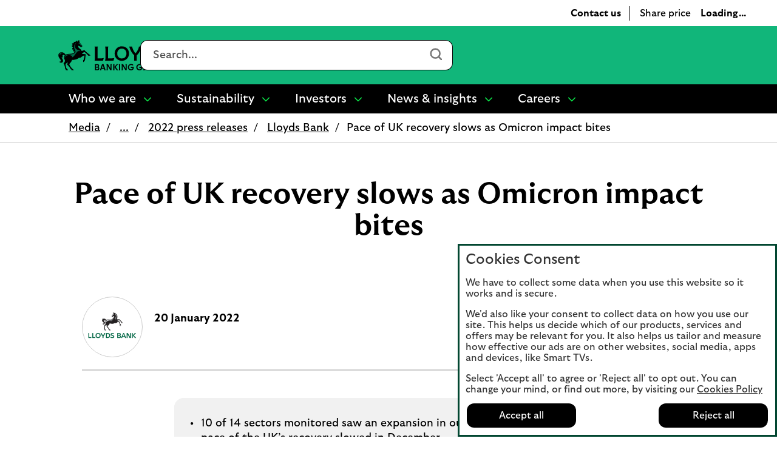

--- FILE ---
content_type: text/html;charset=utf-8
request_url: https://www.lloydsbankinggroup.com/media/press-releases/2022/lloyds-bank/december-2021-recovery-tracker.html
body_size: 35216
content:
<!doctype html>
<html lang="en">
  <head>
    


<meta charset="utf-8"/>
<meta http-equiv="X-UA-Compatible" content="IE=edge"/>
<title>Pace of UK recovery slows as Omicron bites - Lloyds Banking Group plc</title>
<meta name="keywords" content=""/>
<meta name="description" content="Omicron stalled the growth of consumer-facing businesses in December, as manufacturers benefited from easing supply chain pressure, according to the Lloyds Bank UK Recovery Tracker. "/>


<meta name="viewport" content="width=device-width, initial-scale=1.0, minimum-scale=1.0"/>



	<meta name="robots" content="index, follow"/>




	<link rel="canonical" href="https://www.lloydsbankinggroup.com/media/press-releases/2022/lloyds-bank/december-2021-recovery-tracker.html"/>







	<meta name="yext:uuid" content="gca-en-gb-home-media-press-releases-2022-lloyds-bank-december-2021-recovery-tracker"/>
	
	
	<meta name="yext:faq-category" content="Media"/>




	<meta property="og:title" content="Pace of UK recovery slows as Omicron impact bites"/>
	<meta property="og:description" content="Omicron stalled the growth of consumer-facing businesses in December, as manufacturers benefited from easing supply chain pressure, according to the Lloyds Bank UK Recovery Tracker. "/>
	<meta property="og:image" content="https://www.lloydsbankinggroup.com/assets/images/site-wide/logos/lbg-2025/cancara-central-square-200x200.jpg"/>
	<meta property="og:type" content="website"/>
	<meta property="og:site_name" content="Lloyds Banking Group"/>
	<meta property="og:url" content="https://www.lloydsbankinggroup.com/media/press-releases/2022/lloyds-bank/december-2021-recovery-tracker.html"/>




	<meta name="twitter:title" content="Pace of UK recovery slows as Omicron impact bites"/>
	<meta name="twitter:description" content="Omicron stalled the growth of consumer-facing businesses in December, as manufacturers benefited from easing supply chain pressure, according to the Lloyds Bank UK Recovery Tracker. "/>
	<meta name="twitter:image" content="https://www.lloydsbankinggroup.com/assets/images/lbg_twitter_default_image.jpg"/>
	<meta name="twitter:card" content="We are the largest UK retail and commercial financial services provider, with 26 million customers and a leading digital presence."/>
	<meta name="twitter:site" content="Lloyds Banking Group"/>
	<meta name="twitter:url" content="https://www.lloydsbankinggroup.com/media/press-releases/2022/lloyds-bank/december-2021-recovery-tracker.html"/>





	
	
	
	<meta name="smartbanner:button" content="VIEW"/>
	
	
	
		<meta name="smartbanner:enabled-platforms" content="none"/>
	





<link rel="shortcut icon" type="image/x-icon" href="/etc/designs/brand-gca/favicon.ico"/>



 

    


  
    
    
    
<link rel="stylesheet" href="/etc.clientlibs/lbg-common/components/content/c-115-accordion/clientlibs.min.444e7137172aabcc5664b51c370e1f3d.css" type="text/css">





  



    
<link rel="stylesheet" href="/etc/designs/white-label/clientlibs/clientlibs-css.min.5bd9c154cffe46276e0c56c6bc3a0f1c.css" type="text/css">
<link rel="stylesheet" href="/etc/designs/brand-gca/clientlibs.min.6834e64426cd1ce5aa778b4d24d41bb8.css" type="text/css">

    






<script>
  function targetPageParams() {
    return {
      at_property: "746c925a-b2de-9d73-b0c1-5d99357c8200"
    };
  }
</script>







  
  
  
  
  <link rel="preload" href="/etc/designs/brand-gca/clientlibs/fonts/Poppins-Regular/Poppins-Regular.woff2" as="font" type="font/woff2" crossorigin/>
<link rel="preload" href="/etc/designs/brand-gca/clientlibs/fonts/Poppins-Medium/Poppins-Medium.woff2" as="font" type="font/woff2" crossorigin/>
<link rel="preload" href="/etc/designs/brand-gca/clientlibs/fonts/Poppins-Light/Poppins-Light.woff2" as="font" type="font/woff2" crossorigin/>
<link rel="preload" href="/etc/designs/brand-gca/clientlibs/fonts/Poppins-Bold/Poppins-Bold.woff2" as="font" type="font/woff2" crossorigin/>











    
<script src="/etc/designs/white-label/jquery.min.b102a6e9ffe2a374e617c7172467cd52.js"></script>





  <script id="datalayer-object">
    let lbgpagedata = {
  "Platform": "Unauth",
  "Channel": "Online",
  "TrustDataLayer": true,
  "PresentationFamily": "Web",
  "Presentation": "Responsive",
  "TrackEvents": false,
  "@context": "{ \\\"version\\\": \\\"1.0\\\",\\\"owner\\\": \\\"Lloyds Banking Group - Group Web Analytics\\\"}",
  "System": "SCEP",
  "AuthenticationState": "Unauth",
  "Brand": "Lloyds Banking Group",
  "TagVersion": "C3.20",
  "Environment": "www",
  "Division": "Retail"
};
  </script>



<script id="enrich-utag-object">
  (function () {
    'use strict';
    window.utag_data = window.utag_data || {};
    $.extend(window.utag_data, lbgpagedata);
  }).call(this);
</script>



  
  
    <script src="//tags.tiqcdn.com/utag/lbg/code/prod/utag.sync.js" id="load-utag-bootstrap"></script>
  


  
                              <script>!function(e){var n="https://s.go-mpulse.net/boomerang/";if("True"=="True")e.BOOMR_config=e.BOOMR_config||{},e.BOOMR_config.PageParams=e.BOOMR_config.PageParams||{},e.BOOMR_config.PageParams.pci=!0,n="https://s2.go-mpulse.net/boomerang/";if(window.BOOMR_API_key="WVSP3-9C444-CV2GW-PJKP4-BJBYY",function(){function e(){if(!r){var e=document.createElement("script");e.id="boomr-scr-as",e.src=window.BOOMR.url,e.async=!0,o.appendChild(e),r=!0}}function t(e){r=!0;var n,t,a,i,d=document,O=window;if(window.BOOMR.snippetMethod=e?"if":"i",t=function(e,n){var t=d.createElement("script");t.id=n||"boomr-if-as",t.src=window.BOOMR.url,BOOMR_lstart=(new Date).getTime(),e=e||d.body,e.appendChild(t)},!window.addEventListener&&window.attachEvent&&navigator.userAgent.match(/MSIE [67]\./))return window.BOOMR.snippetMethod="s",void t(o,"boomr-async");a=document.createElement("IFRAME"),a.src="about:blank",a.title="",a.role="presentation",a.loading="eager",i=(a.frameElement||a).style,i.width=0,i.height=0,i.border=0,i.display="none",o.appendChild(a);try{O=a.contentWindow,d=O.document.open()}catch(_){n=document.domain,a.src="javascript:var d=document.open();d.domain='"+n+"';void 0;",O=a.contentWindow,d=O.document.open()}if(n)d._boomrl=function(){this.domain=n,t()},d.write("<bo"+"dy onload='document._boomrl();'>");else if(O._boomrl=function(){t()},O.addEventListener)O.addEventListener("load",O._boomrl,!1);else if(O.attachEvent)O.attachEvent("onload",O._boomrl);d.close()}function a(e){window.BOOMR_onload=e&&e.timeStamp||(new Date).getTime()}if(!window.BOOMR||!window.BOOMR.version&&!window.BOOMR.snippetExecuted){window.BOOMR=window.BOOMR||{},window.BOOMR.snippetStart=(new Date).getTime(),window.BOOMR.snippetExecuted=!0,window.BOOMR.snippetVersion=14,window.BOOMR.url=n+"WVSP3-9C444-CV2GW-PJKP4-BJBYY";var i=document.currentScript||document.getElementsByTagName("script")[0],o=i.parentNode,r=!1,d=document.createElement("link");if(d.relList&&"function"==typeof d.relList.supports&&d.relList.supports("preload")&&"as"in d)window.BOOMR.snippetMethod="p",d.href=window.BOOMR.url,d.rel="preload",d.as="script",d.addEventListener("load",e),d.addEventListener("error",function(){t(!0)}),setTimeout(function(){if(!r)t(!0)},3e3),BOOMR_lstart=(new Date).getTime(),o.appendChild(d);else t(!1);if(window.addEventListener)window.addEventListener("load",a,!1);else if(window.attachEvent)window.attachEvent("onload",a)}}(),"".length>0)if(e&&"performance"in e&&e.performance&&"function"==typeof e.performance.setResourceTimingBufferSize)e.performance.setResourceTimingBufferSize();!function(){if(BOOMR=e.BOOMR||{},BOOMR.plugins=BOOMR.plugins||{},!BOOMR.plugins.AK){var n=""=="true"?1:0,t="",a="clprjrixe3mjk2l6wffq-f-04f7b953a-clientnsv4-s.akamaihd.net",i="false"=="true"?2:1,o={"ak.v":"39","ak.cp":"1665671","ak.ai":parseInt("665045",10),"ak.ol":"0","ak.cr":85,"ak.ipv":4,"ak.proto":"h2","ak.rid":"ac9b05e","ak.r":45030,"ak.a2":n,"ak.m":"x","ak.n":"essl","ak.bpcip":"18.223.20.0","ak.cport":43444,"ak.gh":"2.19.176.70","ak.quicv":"","ak.tlsv":"tls1.3","ak.0rtt":"","ak.0rtt.ed":"","ak.csrc":"-","ak.acc":"","ak.t":"1769910603","ak.ak":"hOBiQwZUYzCg5VSAfCLimQ==zHMorL2YvF9Vvq9eZQE9VWHHmLKwD2UbqgcQYkxpI4KP2QDBwOLTVosWTyz5V/phfAmzx6Iq7jpLP6qQK9NPyEDYM7F182VMELKjiXm1Zl5Xc6q/nSW+eSGpA1DV3NxkIGwN+trqUHcz/sr56ZIg3XhggDxpJUlxukhXbz/ctsO0g3FgJKOI/qH1fvDZbpxfkfqSq4KWQHpLgxxriYwoE8Mn4sy1HTWTNgKjpUIa6u4gW/qjaNpg5P7QcsTgY+5c9H/6bISucRZLt2DNB8iqwKWUggMIzjKU81qFAxD3gYn84Kby5RiwnvQUP3IeWpwn6O+TttznMGGzxT9umKna6EdWilg/ruUBD9vjBADQz/ClyfrQOzvtft9lSSHO6TQATCdy4D1tBlsR/DjkcIU02mgumfAwsc98eObQww+8LVw=","ak.pv":"25","ak.dpoabenc":"","ak.tf":i};if(""!==t)o["ak.ruds"]=t;var r={i:!1,av:function(n){var t="http.initiator";if(n&&(!n[t]||"spa_hard"===n[t]))o["ak.feo"]=void 0!==e.aFeoApplied?1:0,BOOMR.addVar(o)},rv:function(){var e=["ak.bpcip","ak.cport","ak.cr","ak.csrc","ak.gh","ak.ipv","ak.m","ak.n","ak.ol","ak.proto","ak.quicv","ak.tlsv","ak.0rtt","ak.0rtt.ed","ak.r","ak.acc","ak.t","ak.tf"];BOOMR.removeVar(e)}};BOOMR.plugins.AK={akVars:o,akDNSPreFetchDomain:a,init:function(){if(!r.i){var e=BOOMR.subscribe;e("before_beacon",r.av,null,null),e("onbeacon",r.rv,null,null),r.i=!0}return this},is_complete:function(){return!0}}}}()}(window);</script></head>
  
  <body data-template="/apps/lbg/brand-gca/components/templates/article-page">
    
    
    







	
		
		<script id="load-utag2">
			(function(y, a, b, c, d, z) {
				try {
					z = (new Date).toISOString().substr(0, 13).split("-").join("").split(
							"T").join("");
				} catch (e) {
					z = Math.random();
				}
				a = "//tags.tiqcdn.com/utag/lbg/code/prod/utag.2.js"  + '?cb=' + z;
				c = 'script';
				d = y.createElement(c);
				d.src = a;
				d.type = 'text/java' + c;
				d.async = true;
				b = y.getElementsByTagName(c)[0];
				b.parentNode.insertBefore(d, b);
			})(document);
		</script>
	


    <div class="main">
  
  <header class="header">
    




    
        
        
        <div class="newpar new section">

</div>

    
        
        
        <div class="par iparys_inherited">

    
    
    
    
        
        
        <div class="c-321-reference reference parbase"><!-- SDI include (path: /content/gca/en-gb/home/_jcr_content/header/c_321_reference_1713030794.ssi.html, resourceType: lbg/brand-gca/components/content/c-321-reference) -->
<div class="cq-dd-paragraph"><div class="header iparsys parsys">




    
        
        
        <div class="c-106-grid-layout base needs-javascript">
    
    <div class="bg-grey   " data-hash="bc7e4761e1b09fd2a6c902f429e2c026d06b7b6e77c63df61b9602c771a55e27">
        <div class="full-bleed">
            
            <div class="row ">
		        
                
                    
                        
                            
                                
                                <div class="col-xs-12 col-sm-12 col-md-12 grid-col  column-1 ">
                                    
                                    

    




    
    
    <div class="c-254-call-to-action needs-javascript">


    




  
  <div class="btn-container with-icon " data-hash="59d2c855cbb55986b30d7e0c6303360cf4d862d36c37e3835d58dbb0f471edfb">
    
    
    
    
    
    
    
    
    
    
    
    
    
    
      
      
      
      <icon class="icon" data-svg-path="/assets/icons/reciteme/icon_recite_me.svg" data-selector="icon-"><svg xmlns="http://www.w3.org/2000/svg" xmlns:xlink="http://www.w3.org/1999/xlink" aria-hidden="true" focusable="false" version="1.1" viewBox="0 0 24 24">
    <g fill="none" fill-rule="evenodd" stroke="none" stroke-width="1">
        <g fill="#282828">
            <path d="M12,0 C18.6272727,0 24,5.37272727 24,12 C24,18.6272727 18.6272727,24 12,24 C5.37272727,24 0,18.6272727 0,12 C0,5.37272727 5.37272727,0 12,0 Z M12,2.18181818 C6.57756791,2.18181818 2.18181818,6.57756791 2.18181818,12 C2.18181818,17.4224321 6.57756791,21.8181818 12,21.8181818 C17.4224321,21.8181818 21.8181818,17.4224321 21.8181818,12 C21.8181818,6.57756791 17.4224321,2.18181818 12,2.18181818 L12,2.18181818 Z M12.2181818,8.50909091 C12.8206743,8.50909091 13.3090909,8.02067427 13.3090909,7.41818182 C13.3090909,6.81568936 12.8206743,6.32727273 12.2181818,6.32727273 C11.6156894,6.32727273 11.1272727,6.81568936 11.1272727,7.41818182 C11.1272727,8.02067427 11.6156894,8.50909091 12.2181818,8.50909091 Z M13.5326331,10.5673428 L16.3070086,9.81447794 C16.4836542,9.77322507 16.6291271,9.65977968 16.7122545,9.50508143 C16.7953818,9.35038318 16.8265546,9.16474527 16.7746,8.9997338 L16.7746,8.9997338 C16.6706908,8.64908443 16.2966177,8.44282009 15.9433264,8.53563905 L12.909178,9.37100961 C12.4623684,9.51539465 11.9843861,9.51539465 11.5375766,9.37100961 L8.49303721,8.53563905 C8.13974595,8.43250688 7.76567286,8.63877121 7.66176366,8.9997338 L7.66176366,8.9997338 C7.60980906,9.17505849 7.64098182,9.35038318 7.72410918,9.50508143 C7.80723653,9.65977968 7.96310032,9.77322507 8.12935503,9.81447794 L10.9037305,10.5673428 C11.1219398,10.6292221 11.2778036,10.8251732 11.2778036,11.052064 L11.2778036,11.959627 C11.2778036,12.4030954 11.1738944,12.8362505 10.9868579,13.2384659 L9.5009564,16.2911781 C9.42821996,16.4458764 9.41782904,16.6315143 9.46978364,16.7965257 C9.52173823,16.9615372 9.65682019,17.095609 9.81268398,17.1678016 L9.81268398,17.1678016 C10.1451934,17.3224998 10.5504393,17.188428 10.716694,16.858405 L12.2233773,13.7747532 L13.7300606,16.858405 C13.8963153,17.188428 14.2911702,17.332813 14.6340706,17.1678016 L14.6340706,17.1678016 C14.8003253,17.095609 14.9146254,16.9615372 14.9769709,16.7965257 C15.0393164,16.6315143 15.0289255,16.4458764 14.9457982,16.2911781 L13.4598967,13.2384659 C13.2624692,12.8362505 13.1689509,12.4030954 13.1689509,11.959627 L13.1689509,11.052064 C13.1689509,10.8251732 13.3144238,10.6292221 13.5326331,10.5673428 L13.5326331,10.5673428 Z"/>
        </g>
    </g>
</svg></icon>
    

    
    
  
  
  
  
  
    <a class=" btn btn-tertiary" data-selector="cta" href="#enablereciteme" data-tealium-event="Internal Click" data-tealium-action="Link Click" data-tealium-narrative="Need help reading this page?" data-tealium-tracking="null" data-tealium-listener="null" data-tealium-value="null" target="_self">
    
    <span class="btn-text">Need help reading this page?</span>
    
    
    <span class="sr-only">Click to activate Recite Me popup.</span>
  </a>


    
    
  </div>

</div>




                                </div>
							
                        
                            
                        
                            
                        
                            
                        
                            
                        
                            
                        
                            
                        
                            
                        
                            
                        
                            
                        
                            
                        
                            
                        
                    
                
            </div>
        </div>
    </div>

</div>

    

</div>
</div>
</div>

    
        
        
        <div class="c-321-reference reference parbase"><!-- SDI include (path: /content/gca/en-gb/home/_jcr_content/header/c_321_reference.ssi.html, resourceType: lbg/brand-gca/components/content/c-321-reference) -->
<div class="cq-dd-paragraph"><div class="c-122-masthead v2 utility-nav needs-javascript" data-version="v2">



<div class="c-122-meganav-v2 col-parent dynamic-header  with-share-price" data-hash="53ade1ec37d5c772e8f39e7e1dc4924e27d296136265eb8d1be198234a0cfc8f">
   <!-- container-fluid" -->
  <div class="c-122-header">
    
    
      <div class="container-fluid">
    <div class="skip-links">
        <ul class="skip-to-content" data-selector="skip-links-list">
			
			
				 
	<li data-selector="list-item-skiplink">
		
		
		
		
		
		
		
		
  
  
  
  
  
    <a data-selector="skip-link-item-c_122_masthead" href="/accessibility.html" accesskey="0" data-tealium-event="Internal Click" data-tealium-narrative="Accessibility statement [Accesskey &#39;0&#39;]">
    
    <span class="btn-text">Accessibility statement [Accesskey &#39;0&#39;]</span>
    
    
    <span class="sr-only">Go to Accessibility statement</span>
  </a>

	</li>

			
				 
	<li data-selector="list-item-skiplink_copy">
		
		
		
		
		
		
		
		
  
  
  
  
  
    <a data-selector="skip-link-item-c_122_masthead" href="#main" accesskey="S" data-tealium-event="Internal Click" data-tealium-narrative="Skip to Content [Accesskey &#39;S&#39;]">
    
    <span class="btn-text">Skip to Content [Accesskey &#39;S&#39;]</span>
    
    
    <span class="sr-only">Skip to main content</span>
  </a>

	</li>

			
				 
	<li data-selector="list-item-skiplink_copy_459070188">
		
		
		
		
		
		
		
		
  
  
  
  
  
    <a data-selector="skip-link-item-c_122_masthead" href="#mainnav" accesskey="N" data-tealium-event="Internal Click" data-tealium-narrative="Skip to site Navigation [Accesskey &#39;N&#39;]">
    
    <span class="btn-text">Skip to site Navigation [Accesskey &#39;N&#39;]</span>
    
    
    <span class="sr-only">Go to Navigation</span>
  </a>

	</li>

			
				 
	<li data-selector="list-item-skiplink_copy_1656046038">
		
		
		
		
		
		
		
		
  
  
  
  
  
    <a data-selector="skip-link-item-c_122_masthead" href="/" accesskey="1" data-tealium-event="Internal Click" data-tealium-narrative="Go to Home page [Accesskey &#39;1&#39;]">
    
    <span class="btn-text">Go to Home page [Accesskey &#39;1&#39;]</span>
    
    
    <span class="sr-only">Go to Home page</span>
  </a>

	</li>

			
				 
	<li data-selector="list-item-skiplink_copy_1645224604">
		
		
		
		
		
		
		
		
  
  
  
  
  
    <a data-selector="skip-link-item-c_122_masthead" href="/site-map.html" accesskey="2" data-tealium-event="Internal Click" data-tealium-narrative="Go to Sitemap [Accesskey &#39;2&#39;]">
    
    <span class="btn-text">Go to Sitemap [Accesskey &#39;2&#39;]</span>
    
    
    <span class="sr-only">Go to Sitemap</span>
  </a>

	</li>

			
        </ul>
    </div>
</div>
    
    <!-- Mobile Section Start here-->

    <div class="visible-mobile primary-header-row header">
      <div class="container-fluid">
        <div class="row">
          
          <div class="col-xs-12 top-header-container">
            <div class="top-header-logo" data-selector="mobile-logo">
              
                
                
                
                
                
                
                
                

  
  

  
  
  

  <a data-selector="logo-anchor" href="/" itemprop="url" data-tealium-event="Internal Click">
    
      
      
	
	
	
    <div class="icon-container">
  		<div class="shape-container">
			<icon class="icon" data-svg-path="/assets/images/site-wide/logos/lbg-2025/lbg-logo-2025-cancara.svg" data-selector="icon-lbg-logo-2025-cancara" itemprop="logo"><svg xmlns="http://www.w3.org/2000/svg" aria-hidden="true" fill="none" focusable="false" height="50" viewBox="0 0 180 50" width="180">
<g>
<path d="M12.4865 48.6864L11.4788 47.9726C11.0445 42.8716 9.46354 39.7901 8.61225 38.1884C9.51566 37.5965 11.0097 36.2212 11.0097 34.2539C11.0097 32.2866 9.41142 31.2421 9.41142 28.8047C9.41142 27.4642 9.86312 26.3326 10.6102 25.4621C10.1237 24.7657 9.5504 24.4001 8.71649 24.4001C7.77834 24.4001 6.92706 25.1836 6.92706 26.3674C6.92706 27.0638 7.2224 27.8298 7.88258 28.1606C7.4135 28.8047 6.21476 28.8744 5.55458 27.8995H5.5372C5.5372 30.2323 8.00419 31.8514 8.00419 34.3235C8.00419 35.9252 6.73595 37.4747 4.8944 37.4747C3.52192 37.4747 2.23631 36.8305 1.57613 35.5596C3.07022 35.9426 4.14735 35.3507 4.14735 34.0276C4.14735 31.6077 0.134155 29.2574 0.134155 25.1488C0.134155 21.928 2.60114 20.1348 5.43297 20.1348C8.00419 20.1348 10.2974 21.3187 12.0174 24.3131C12.9034 23.6515 13.9806 23.2685 15.0751 23.0596C18.0111 22.4851 21.6247 23.0074 24.3871 21.8235C25.6206 21.3013 26.6456 20.3611 26.6456 19.2992C26.6456 18.7943 26.3502 18.4809 25.9333 18.4809C25.7248 18.4809 25.4121 18.5854 25.221 19.038C24.6824 18.568 24.5087 18.0631 24.5087 17.5756C24.5087 16.74 24.7693 16.357 25.0646 15.9566C24.7867 15.2428 23.9354 15.0687 23.3447 15.7825C22.6324 14.4593 23.0667 12.6313 24.9256 12.0742V12.0568C22.7366 11.6912 22.1633 10.3333 22.4065 8.83608C22.615 9.01017 22.8409 9.13204 23.0841 9.13204C23.4489 9.13204 23.6574 8.83608 23.6574 8.41825C23.6574 7.98301 23.4315 7.28663 22.3023 6.52062C23.2926 5.0234 25.0125 4.79708 25.8812 5.35418L25.8985 5.33677C25.4642 4.72744 25.2384 3.66546 25.9333 2.60349C26.107 2.84722 26.5066 3.178 27.1147 3.178C28.9388 3.178 29.0083 1.17591 30.3982 0.966996C30.3113 1.59374 30.485 2.46421 31.2495 2.46421C32.2571 2.46421 32.7262 0.932177 32.9868 -0.00793457C33.4211 0.235798 33.7512 0.671035 33.6817 1.47187H33.6991L34.3071 0.235798C34.811 0.671035 34.9152 1.38482 34.7415 2.02897C34.7067 2.20307 34.6372 2.32493 34.6372 2.41198C34.6372 2.89945 36.0966 3.26505 36.0966 4.34443C36.0966 4.51853 36.0445 4.72744 35.9576 4.93636L39.2759 9.13204C39.4843 9.39318 39.5538 9.67173 39.5538 9.91546C39.5538 10.7859 38.7894 11.7086 37.6949 11.7086C36.6004 11.7086 36.2356 11.1167 36.1661 10.8382L33.2821 9.428C33.1084 9.70655 32.9173 10.1592 32.9173 10.6815C32.9173 13.8674 37.4169 13.9545 38.4941 18.1153L42.9416 16.6355C46.1209 19.7344 49.4739 22.7462 51.5587 23.9823L52.879 25.6536H48.9006V24.4872L47.8061 24.1912C46.1382 21.5624 43.8624 20.1174 42.6462 19.7518C41.1695 20.6571 40.0576 21.5972 38.7547 23.0422C40.8742 22.8681 43.2369 23.077 45.2175 23.46L44.1751 32.3737L43.3238 34.6543L41.0827 36.5694V32.6348H42.2814L41.9513 31.3813C42.9242 28.7699 43.0632 27.029 43.0632 26.0889C43.0632 25.7929 43.0458 25.5144 42.959 25.4273C42.8721 25.3403 42.5246 25.4273 42.2293 25.5144C41.4301 25.7407 40.1098 26.3674 38.4246 27.7254C36.8957 28.9788 36.0792 29.5359 34.0118 29.3096C31.6838 31.7295 26.7672 32.8786 22.4587 32.8263C22.1286 36.3256 18.2543 38.3451 18.2543 40.0164C18.2543 40.6084 18.8277 41.5833 20.0612 43.4461C21.451 45.5178 22.754 47.5199 24.3871 48.1641L25.7769 49.8528H21.7811L21.7463 48.6515L20.6171 48.0248C19.3141 45.6049 17.2815 42.9586 14.5017 40.4691C15.1793 39.1111 15.5441 37.7184 15.5615 36.4127C14.3106 38.3103 12.4691 38.3277 12.139 39.7727C12.0174 40.3124 12.0869 41.357 12.3822 42.7149C12.8166 44.7692 13.1988 47.2066 15.0924 48.1467L16.4128 49.8702H12.4865V48.6864Z" fill="black"/>
<path d="M5.60667 21.2664C6.44058 21.2664 7.60458 21.4579 8.42112 22.224C6.4927 21.3361 3.60876 21.928 3.40028 24.2609C3.07019 23.8953 2.96595 23.46 2.9312 23.077C2.2189 23.4078 1.68034 24.4001 1.54135 25.4795C0.968038 22.9203 3.03544 21.2664 5.60667 21.2664ZM16.3085 24.0345C18.984 23.7038 22.6324 23.9997 25.6205 22.5199C27.0104 21.8235 28.435 20.6571 28.435 19.0903C28.435 17.1926 26.107 15.3298 26.107 11.2908C26.107 8.66198 27.271 5.63274 30.346 3.97884C28.4002 5.66756 27.4621 7.60001 27.4621 9.96769C27.4621 12.3354 28.3829 14.8249 31.51 16.061C33.7164 16.9315 35.7838 16.9663 36.6699 18.8117C35.8881 18.185 34.8804 17.9761 34.1855 17.9761C29.6859 17.9761 28.0007 26.4022 22.7192 28.7873C23.8311 25.8625 20.4607 24.9224 17.3509 24.9921C14.8144 25.0443 10.9229 25.7407 10.8881 29.7623C10.1584 27.0812 11.7046 24.6091 16.3085 24.0345ZM37.1042 10.3855C37.1042 10.1418 37.2432 9.74137 37.2432 9.41059C37.2432 9.2365 37.2084 9.01017 36.9826 8.66198C36.6699 8.17452 36.0618 7.33886 35.4711 6.71212C34.6893 5.89388 34.0118 5.65015 32.9694 5.73719C33.8207 5.26714 34.0291 4.81449 34.0291 4.32703C34.0291 3.89179 33.7859 3.43914 33.4037 3.00391C33.9596 3.10836 35.4364 3.71769 35.4364 4.51853C35.4364 4.69263 35.3495 4.8319 35.1931 5.006L38.7546 9.46282C38.633 9.65433 38.3551 9.56728 38.1118 9.56728C37.9555 9.56728 37.8686 9.67173 37.8686 9.82842C37.8686 10.1244 38.1118 10.5074 38.2508 10.7163C38.1466 10.7859 37.9381 10.873 37.7122 10.873C37.4169 10.8556 37.1042 10.7511 37.1042 10.3855Z" fill="#006A4A"/>
<path d="M60.3669 30.6327V13.9893C60.3669 13.0666 60.141 11.9872 59.8283 10.6641H65.1792C64.8665 11.9872 64.6407 13.0492 64.6407 13.9893V30.1627H70.4954C72.4586 30.1627 73.6921 30.0756 74.9951 29.71L73.6747 33.9579H59.8283C60.141 32.6174 60.3669 31.5554 60.3669 30.6327Z" fill="black"/>
<path d="M77.6358 30.6327V13.9893C77.6358 13.0666 77.4099 11.9872 77.0972 10.6641H82.4481C82.1354 11.9872 81.9096 13.0492 81.9096 13.9893V30.1627H87.7643C89.7275 30.1627 90.961 30.0756 92.264 29.71L90.9436 33.9579H77.0972C77.4099 32.6174 77.6358 31.5554 77.6358 30.6327Z" fill="black"/>
<path d="M92.8373 22.2936C92.8373 15.6432 97.7018 10.3507 104.703 10.3507C111.705 10.3507 116.569 15.6258 116.569 22.2936C116.569 28.9614 111.705 34.2365 104.703 34.2365C97.7018 34.2365 92.8373 28.9614 92.8373 22.2936ZM112.26 22.2936C112.26 17.4886 109.411 14.1808 104.703 14.1808C99.995 14.1808 97.1458 17.506 97.1458 22.2936C97.1458 27.0812 99.995 30.4064 104.703 30.4064C109.411 30.4064 112.26 27.0986 112.26 22.2936Z" fill="black"/>
<path d="M125.082 25.3229C121.52 21.6843 118.428 16.74 116.864 10.6467H121.781C121.85 11.6912 122.042 12.6488 122.441 13.7804C123.553 16.9837 125.256 19.6648 127.201 21.928C129.199 19.7518 131.058 16.9837 132.17 13.7804C132.57 12.6662 132.743 11.6912 132.83 10.6467H137.591C136.027 16.7226 132.935 21.6843 129.373 25.3229V33.9405H125.099L125.082 25.3229Z" fill="black"/>
<path d="M141.048 30.6327V13.9893C141.048 13.0666 140.822 11.9872 140.509 10.6641H148.362C155.815 10.6641 160.523 15.4343 160.523 22.311C160.523 29.1877 155.815 33.9579 148.362 33.9579H140.509C140.839 32.6174 141.048 31.5554 141.048 30.6327ZM156.197 22.2936C156.197 17.2448 153.331 14.4593 148.067 14.4593H145.322V30.1453H148.067C153.331 30.1453 156.197 27.3597 156.197 22.2936Z" fill="black"/>
<path d="M163.442 32.6348L163.372 27.9691C166.326 29.8841 168.289 30.7546 170.599 30.7546C173.205 30.7546 174.891 29.7274 174.891 27.8646C174.891 26.6285 174.178 25.671 171.833 24.7135L168.098 23.2163C164.658 21.8409 163.112 19.9259 163.112 16.9489C163.112 12.9099 166.256 10.3681 171.086 10.3681C173.622 10.3681 176.003 11.1689 177.375 11.8305V16.3047C174.769 14.5638 172.841 13.8674 170.877 13.8674C168.445 13.8674 167.229 14.8249 167.229 16.3047C167.229 17.7671 167.993 18.5157 169.835 19.2818L174.526 21.1968C177.253 22.2936 179.043 24.2957 179.043 27.3423C179.043 31.3291 175.933 34.2713 170.408 34.2713C167.507 34.2365 164.988 33.3138 163.442 32.6348Z" fill="black"/>
<path d="M60.3842 48.4252V41.1132C60.3842 40.7128 60.28 40.2428 60.141 39.6508H64.189C66.1348 39.6508 67.3161 40.6606 67.3161 42.2275C67.3161 43.185 66.8123 44.0554 65.8915 44.5603C67.0034 44.9607 67.6462 45.8486 67.6462 46.9454C67.6462 48.6864 66.4648 49.8702 64.2063 49.8702H60.1584C60.2974 49.3131 60.3842 48.8431 60.3842 48.4252ZM63.9457 43.951C64.9534 43.951 65.4398 43.4113 65.4398 42.5756C65.4398 41.7574 64.8839 41.2699 63.9979 41.2699H62.2605V43.951H63.9457ZM65.7699 46.8758C65.7699 45.9879 65.1271 45.483 64.1542 45.483H62.2605V48.2685H64.2411C65.2487 48.2685 65.7699 47.7637 65.7699 46.8758Z" fill="black"/>
<path d="M69.1577 48.2511L72.0937 39.6508H74.5955L77.5315 48.2511C77.7226 48.8256 77.9137 49.2957 78.1917 49.8876H75.829C75.7942 49.2957 75.7074 48.8256 75.5684 48.4252L75.2557 47.4329H71.3814L71.0687 48.4252C70.9297 48.8256 70.8255 49.2957 70.8081 49.8876H68.4975C68.7755 49.2957 68.9666 48.8431 69.1577 48.2511ZM74.7345 45.866L73.3099 41.4266L71.8853 45.866H74.7345Z" fill="black"/>
<path d="M79.6337 48.4252V41.1132C79.6337 40.7128 79.5294 40.2428 79.3904 39.6508H81.8922L86.0791 46.928V41.0958C86.0791 40.6954 85.9749 40.2253 85.8359 39.6334H88.077C87.938 40.2079 87.8338 40.678 87.8338 41.0958V48.1467C87.8338 48.6863 87.8338 49.0868 87.8685 49.8702H85.6969L81.3884 42.3667V48.4252C81.3884 48.8256 81.4926 49.2957 81.6316 49.8876H79.3904C79.5294 49.3131 79.6337 48.843 79.6337 48.4252Z" fill="black"/>
<path d="M95.2348 48.373L92.3856 44.5777V48.4426C92.3856 48.843 92.4898 49.3131 92.6288 49.905H90.2834C90.4224 49.3305 90.5267 48.8604 90.5267 48.4426V41.1306C90.5267 40.7302 90.4224 40.2602 90.2834 39.6682H92.6288C92.4898 40.2428 92.3856 40.7128 92.3856 41.1306V44.3862L95.1305 41.2003C95.6344 40.6084 95.8081 40.3124 96.2077 39.6682H98.5531C97.9624 40.3124 97.7018 40.6258 97.2674 41.148L94.5051 44.4036L97.528 48.4426C97.9276 48.9823 98.2056 49.3131 98.7442 49.8876H96.2946C95.895 49.2609 95.7039 48.9823 95.2348 48.373Z" fill="black"/>
<path d="M99.9255 48.4252V41.1132C99.9255 40.7128 99.8213 40.2428 99.6823 39.6508H102.028C101.889 40.2254 101.784 40.6954 101.784 41.1132V48.4252C101.784 48.8256 101.889 49.2957 102.028 49.8876H99.6823C99.8387 49.3131 99.9255 48.8431 99.9255 48.4252Z" fill="black"/>
<path d="M104.46 48.4252V41.1132C104.46 40.7128 104.356 40.2428 104.217 39.6508H106.718L110.905 46.928V41.0958C110.905 40.6954 110.801 40.2253 110.662 39.6334H112.903C112.764 40.2079 112.66 40.678 112.66 41.0958V48.1467C112.66 48.6863 112.66 49.0868 112.695 49.8702H110.541L106.232 42.3667V48.4252C106.232 48.8256 106.336 49.2957 106.475 49.8876H104.234C104.356 49.3131 104.46 48.843 104.46 48.4252Z" fill="black"/>
<path d="M114.606 44.8563C114.606 41.8618 116.743 39.529 120.165 39.529C121.416 39.529 122.493 39.8597 123.31 40.295V42.2971C122.094 41.4788 121.121 41.1829 120.13 41.1829C117.837 41.1829 116.517 42.6627 116.517 44.7866C116.517 46.8932 117.768 48.3556 119.87 48.3556C121.329 48.3556 122.424 47.6592 122.597 45.9356H121.26C120.391 45.9356 119.922 45.9356 119.331 45.9705L119.87 44.3688H124.422V44.9085C124.422 49.2783 121.572 50.0269 119.783 50.0269C116.638 50.0095 114.606 47.7811 114.606 44.8563Z" fill="black"/>
<path d="M128.539 44.8563C128.539 41.8618 130.676 39.529 134.099 39.529C135.349 39.529 136.427 39.8597 137.243 40.295V42.2971C136.027 41.4788 135.054 41.1829 134.064 41.1829C131.771 41.1829 130.45 42.6627 130.45 44.7866C130.45 46.8932 131.701 48.3556 133.803 48.3556C135.263 48.3556 136.357 47.6592 136.531 45.9356H135.193C134.324 45.9356 133.873 45.9356 133.265 45.9705L133.803 44.3688H138.355V44.9085C138.355 49.2783 135.506 50.0269 133.716 50.0269C130.572 50.0095 128.539 47.7811 128.539 44.8563Z" fill="black"/>
<path d="M140.353 48.4252V41.1132C140.353 40.7128 140.249 40.2428 140.11 39.6508H143.966C146.225 39.6508 147.389 40.8521 147.389 42.6105C147.389 44.0903 146.59 45.1348 145.009 45.4482L147.267 48.4426C147.667 48.9823 147.962 49.3131 148.518 49.8876H146.069C145.686 49.2609 145.461 48.9823 145.009 48.373L142.959 45.5701H142.212V48.4426C142.212 48.8431 142.316 49.3131 142.455 49.905H140.11C140.266 49.3131 140.353 48.8431 140.353 48.4252ZM143.984 44.038C144.991 44.038 145.513 43.5332 145.513 42.6801C145.513 41.827 144.991 41.3222 143.984 41.3222H142.229V44.038H143.984Z" fill="black"/>
<path d="M148.866 44.7692C148.866 41.8444 151.003 39.529 154.078 39.529C157.153 39.529 159.29 41.8444 159.29 44.7692C159.29 47.694 157.153 50.0095 154.078 50.0095C151.003 50.0095 148.866 47.694 148.866 44.7692ZM157.396 44.7692C157.396 42.6627 156.145 41.2003 154.078 41.2003C152.01 41.2003 150.759 42.6627 150.759 44.7692C150.759 46.8758 152.01 48.3382 154.078 48.3382C156.145 48.3382 157.396 46.8758 157.396 44.7692Z" fill="black"/>
<path d="M161.166 46.3361V41.1132C161.166 40.7128 161.062 40.2428 160.923 39.6508H163.268C163.129 40.2254 163.025 40.6954 163.025 41.1132V46.1446C163.025 47.6592 163.859 48.3208 165.214 48.3208C166.569 48.3208 167.403 47.6592 167.403 46.1446V41.1132C167.403 40.7128 167.299 40.2428 167.16 39.6508H169.47C169.331 40.2254 169.227 40.6954 169.227 41.1132V46.3361C169.227 48.7908 167.663 50.0269 165.179 50.0269C162.729 50.0095 161.166 48.7908 161.166 46.3361Z" fill="black"/>
<path d="M171.746 48.4252V41.1132C171.746 40.7128 171.642 40.2428 171.503 39.6508H175.36C177.618 39.6508 178.782 40.8521 178.782 42.7497C178.782 44.6474 177.618 45.8486 175.36 45.8486H173.605V48.4252C173.605 48.8256 173.709 49.2957 173.848 49.8876H171.503C171.642 49.3131 171.746 48.8431 171.746 48.4252ZM175.377 44.2295C176.385 44.2295 176.906 43.7247 176.906 42.7846C176.906 41.8444 176.385 41.3396 175.377 41.3396H173.622V44.2295H175.377Z" fill="black"/>
</g>
</svg></icon>
  		</div>
	</div>

      
      
      <span class="sr-only">Lloyds Banking Group logo </span>
      
    
  </a>

              
              
            </div> 
            
            <div class="top-header-menu">
              
              


	
    


              	
              <button class="top-header-menu-open-button" aria-controls="top-header-mobile-nav" aria-label="Menu, collapsed.">
                
                
                
	
	
	
    <div class="icon-container">
  		<div class="shape-container">
			<icon class="icon icon-open" data-svg-path="/etc/designs/brand-gca/clientlibs/icons/hamburger.svg" data-selector="icon-hamburger"><svg xmlns="http://www.w3.org/2000/svg" aria-hidden="true" focusable="false" viewBox="0 0 24 24"><g fill="#000" fill-rule="evenodd"><rect height="4" rx="2" width="24" y="10"/><rect height="4" rx="2" width="24"/><rect height="4" rx="2" width="24" y="20"/></g></svg></icon>
  		</div>
	</div>

              </button>
              <button class="top-header-menu-close-button" aria-controls="top-header-mobile-nav" aria-label="Menu, expanded.">
                
                
                
	
	
	
    <div class="icon-container">
  		<div class="shape-container">
			<icon class="icon icon-close" data-svg-path="/etc/designs/brand-gca/clientlibs/icons/close.svg" data-selector="icon-close"><svg xmlns="http://www.w3.org/2000/svg" aria-hidden="true" focusable="false" viewBox="0 0 24 24"><g fill="none" fill-rule="evenodd" stroke="#000" stroke-linecap="round" stroke-width="4"><path d="M2 2l19.799 19.799M22.001 2L2.202 21.799"/></g></svg></icon>
  		</div>
	</div>

              </button>
            </div>
          </div>
        </div>
      </div>
    </div>
    
    <div id="business-header" class="business-header hidden-mobile" data-selector="business-header">
  <div class="container-fluid">
    <div class="row">
      <div class="col-xs-12">
        <ul id="businesses-nav" class="business-nav nav" data-selector="businesses-nav-list" aria-label="Share Price" itemscope itemtype="https://schema.org/SiteNavigationElement">
          
          
             
<li class=" business-nav-li" data-selector="list-item-globallink">
	
	
	
	
	
	
	
	
	
	
	
  
  
  
  
  
    <a class=" business-nav-a" data-selector="cta-item-globallink" href="/contact.html" itemprop="url" data-tealium-event="Internal Click" data-tealium-narrative="Contact us" target="_self">
    
    <span class="btn-text" itemprop="name">Contact us</span>
    
    
    
  </a>

</li>
	
          
             

	
          
          
          
            
          
            
               
<li class=" business-nav-li share-price" data-selector="list-item-shareprice">
	
	

    
	

    <div class="c-406-share-price needs-javascript" data-hash="964317f3893ae2e16151c3896d54107c7ef2ceb607bfc6871c942543b77975d7">
        <div class="share-price-widget true" data-end-point="https://irs.tools.investis.com/Clients/uk/lloyds_banking_group_plc2/XML/xml.aspx?format=json" data-interval-time="30000">
            <span class="share-price-label">Share price</span>
            <ul class="share-price-items">
                <li class="item">
                    <a class="item-data" href="/investors/shareholder-information/share-price.html">
                        <!-- span id's used to render data from json call, how can these be WL and not market specific? -->
                        <span class="data-text data-text-one">Loading...</span>
                        <span class="sr-only accessibility-text-one">Loading...</span>
                        <span class="data-text data-text-two"></span>
                        <span class="sr-only accessibility-text-two">Loading...</span>
                        <span class="sr-only">Share price</span>
                    </a>
                </li>
            </ul>
        </div>
    </div>


</li>


            
          
        </ul>
      </div>
    </div>
  </div>
</div>

    <div id="nav-header" class="nav-header primary-header-row hidden-mobile ">
      <div class="container-fluid">
        <div class="row">
          <div class="col-md-6 col-sm-5 col-xm-5 top-header-left  hidden-mobile">
            <div class="top-header-logo" data-selector="top-header-logo">
              
                  
                  
                  
                  
                  
                  
                  
                  
                  

  
  

  
  
  

  <a data-selector="logo-anchor" href="/" itemprop="url" data-tealium-event="Internal Click">
    
      
      
	
	
	
    <div class="icon-container">
  		<div class="shape-container">
			<icon class="icon" data-svg-path="/assets/images/site-wide/logos/lbg-2025/lbg-logo-2025-cancara.svg" data-selector="icon-lbg-logo-2025-cancara" itemprop="logo"><svg xmlns="http://www.w3.org/2000/svg" aria-hidden="true" fill="none" focusable="false" height="50" viewBox="0 0 180 50" width="180">
<g>
<path d="M12.4865 48.6864L11.4788 47.9726C11.0445 42.8716 9.46354 39.7901 8.61225 38.1884C9.51566 37.5965 11.0097 36.2212 11.0097 34.2539C11.0097 32.2866 9.41142 31.2421 9.41142 28.8047C9.41142 27.4642 9.86312 26.3326 10.6102 25.4621C10.1237 24.7657 9.5504 24.4001 8.71649 24.4001C7.77834 24.4001 6.92706 25.1836 6.92706 26.3674C6.92706 27.0638 7.2224 27.8298 7.88258 28.1606C7.4135 28.8047 6.21476 28.8744 5.55458 27.8995H5.5372C5.5372 30.2323 8.00419 31.8514 8.00419 34.3235C8.00419 35.9252 6.73595 37.4747 4.8944 37.4747C3.52192 37.4747 2.23631 36.8305 1.57613 35.5596C3.07022 35.9426 4.14735 35.3507 4.14735 34.0276C4.14735 31.6077 0.134155 29.2574 0.134155 25.1488C0.134155 21.928 2.60114 20.1348 5.43297 20.1348C8.00419 20.1348 10.2974 21.3187 12.0174 24.3131C12.9034 23.6515 13.9806 23.2685 15.0751 23.0596C18.0111 22.4851 21.6247 23.0074 24.3871 21.8235C25.6206 21.3013 26.6456 20.3611 26.6456 19.2992C26.6456 18.7943 26.3502 18.4809 25.9333 18.4809C25.7248 18.4809 25.4121 18.5854 25.221 19.038C24.6824 18.568 24.5087 18.0631 24.5087 17.5756C24.5087 16.74 24.7693 16.357 25.0646 15.9566C24.7867 15.2428 23.9354 15.0687 23.3447 15.7825C22.6324 14.4593 23.0667 12.6313 24.9256 12.0742V12.0568C22.7366 11.6912 22.1633 10.3333 22.4065 8.83608C22.615 9.01017 22.8409 9.13204 23.0841 9.13204C23.4489 9.13204 23.6574 8.83608 23.6574 8.41825C23.6574 7.98301 23.4315 7.28663 22.3023 6.52062C23.2926 5.0234 25.0125 4.79708 25.8812 5.35418L25.8985 5.33677C25.4642 4.72744 25.2384 3.66546 25.9333 2.60349C26.107 2.84722 26.5066 3.178 27.1147 3.178C28.9388 3.178 29.0083 1.17591 30.3982 0.966996C30.3113 1.59374 30.485 2.46421 31.2495 2.46421C32.2571 2.46421 32.7262 0.932177 32.9868 -0.00793457C33.4211 0.235798 33.7512 0.671035 33.6817 1.47187H33.6991L34.3071 0.235798C34.811 0.671035 34.9152 1.38482 34.7415 2.02897C34.7067 2.20307 34.6372 2.32493 34.6372 2.41198C34.6372 2.89945 36.0966 3.26505 36.0966 4.34443C36.0966 4.51853 36.0445 4.72744 35.9576 4.93636L39.2759 9.13204C39.4843 9.39318 39.5538 9.67173 39.5538 9.91546C39.5538 10.7859 38.7894 11.7086 37.6949 11.7086C36.6004 11.7086 36.2356 11.1167 36.1661 10.8382L33.2821 9.428C33.1084 9.70655 32.9173 10.1592 32.9173 10.6815C32.9173 13.8674 37.4169 13.9545 38.4941 18.1153L42.9416 16.6355C46.1209 19.7344 49.4739 22.7462 51.5587 23.9823L52.879 25.6536H48.9006V24.4872L47.8061 24.1912C46.1382 21.5624 43.8624 20.1174 42.6462 19.7518C41.1695 20.6571 40.0576 21.5972 38.7547 23.0422C40.8742 22.8681 43.2369 23.077 45.2175 23.46L44.1751 32.3737L43.3238 34.6543L41.0827 36.5694V32.6348H42.2814L41.9513 31.3813C42.9242 28.7699 43.0632 27.029 43.0632 26.0889C43.0632 25.7929 43.0458 25.5144 42.959 25.4273C42.8721 25.3403 42.5246 25.4273 42.2293 25.5144C41.4301 25.7407 40.1098 26.3674 38.4246 27.7254C36.8957 28.9788 36.0792 29.5359 34.0118 29.3096C31.6838 31.7295 26.7672 32.8786 22.4587 32.8263C22.1286 36.3256 18.2543 38.3451 18.2543 40.0164C18.2543 40.6084 18.8277 41.5833 20.0612 43.4461C21.451 45.5178 22.754 47.5199 24.3871 48.1641L25.7769 49.8528H21.7811L21.7463 48.6515L20.6171 48.0248C19.3141 45.6049 17.2815 42.9586 14.5017 40.4691C15.1793 39.1111 15.5441 37.7184 15.5615 36.4127C14.3106 38.3103 12.4691 38.3277 12.139 39.7727C12.0174 40.3124 12.0869 41.357 12.3822 42.7149C12.8166 44.7692 13.1988 47.2066 15.0924 48.1467L16.4128 49.8702H12.4865V48.6864Z" fill="black"/>
<path d="M5.60667 21.2664C6.44058 21.2664 7.60458 21.4579 8.42112 22.224C6.4927 21.3361 3.60876 21.928 3.40028 24.2609C3.07019 23.8953 2.96595 23.46 2.9312 23.077C2.2189 23.4078 1.68034 24.4001 1.54135 25.4795C0.968038 22.9203 3.03544 21.2664 5.60667 21.2664ZM16.3085 24.0345C18.984 23.7038 22.6324 23.9997 25.6205 22.5199C27.0104 21.8235 28.435 20.6571 28.435 19.0903C28.435 17.1926 26.107 15.3298 26.107 11.2908C26.107 8.66198 27.271 5.63274 30.346 3.97884C28.4002 5.66756 27.4621 7.60001 27.4621 9.96769C27.4621 12.3354 28.3829 14.8249 31.51 16.061C33.7164 16.9315 35.7838 16.9663 36.6699 18.8117C35.8881 18.185 34.8804 17.9761 34.1855 17.9761C29.6859 17.9761 28.0007 26.4022 22.7192 28.7873C23.8311 25.8625 20.4607 24.9224 17.3509 24.9921C14.8144 25.0443 10.9229 25.7407 10.8881 29.7623C10.1584 27.0812 11.7046 24.6091 16.3085 24.0345ZM37.1042 10.3855C37.1042 10.1418 37.2432 9.74137 37.2432 9.41059C37.2432 9.2365 37.2084 9.01017 36.9826 8.66198C36.6699 8.17452 36.0618 7.33886 35.4711 6.71212C34.6893 5.89388 34.0118 5.65015 32.9694 5.73719C33.8207 5.26714 34.0291 4.81449 34.0291 4.32703C34.0291 3.89179 33.7859 3.43914 33.4037 3.00391C33.9596 3.10836 35.4364 3.71769 35.4364 4.51853C35.4364 4.69263 35.3495 4.8319 35.1931 5.006L38.7546 9.46282C38.633 9.65433 38.3551 9.56728 38.1118 9.56728C37.9555 9.56728 37.8686 9.67173 37.8686 9.82842C37.8686 10.1244 38.1118 10.5074 38.2508 10.7163C38.1466 10.7859 37.9381 10.873 37.7122 10.873C37.4169 10.8556 37.1042 10.7511 37.1042 10.3855Z" fill="#006A4A"/>
<path d="M60.3669 30.6327V13.9893C60.3669 13.0666 60.141 11.9872 59.8283 10.6641H65.1792C64.8665 11.9872 64.6407 13.0492 64.6407 13.9893V30.1627H70.4954C72.4586 30.1627 73.6921 30.0756 74.9951 29.71L73.6747 33.9579H59.8283C60.141 32.6174 60.3669 31.5554 60.3669 30.6327Z" fill="black"/>
<path d="M77.6358 30.6327V13.9893C77.6358 13.0666 77.4099 11.9872 77.0972 10.6641H82.4481C82.1354 11.9872 81.9096 13.0492 81.9096 13.9893V30.1627H87.7643C89.7275 30.1627 90.961 30.0756 92.264 29.71L90.9436 33.9579H77.0972C77.4099 32.6174 77.6358 31.5554 77.6358 30.6327Z" fill="black"/>
<path d="M92.8373 22.2936C92.8373 15.6432 97.7018 10.3507 104.703 10.3507C111.705 10.3507 116.569 15.6258 116.569 22.2936C116.569 28.9614 111.705 34.2365 104.703 34.2365C97.7018 34.2365 92.8373 28.9614 92.8373 22.2936ZM112.26 22.2936C112.26 17.4886 109.411 14.1808 104.703 14.1808C99.995 14.1808 97.1458 17.506 97.1458 22.2936C97.1458 27.0812 99.995 30.4064 104.703 30.4064C109.411 30.4064 112.26 27.0986 112.26 22.2936Z" fill="black"/>
<path d="M125.082 25.3229C121.52 21.6843 118.428 16.74 116.864 10.6467H121.781C121.85 11.6912 122.042 12.6488 122.441 13.7804C123.553 16.9837 125.256 19.6648 127.201 21.928C129.199 19.7518 131.058 16.9837 132.17 13.7804C132.57 12.6662 132.743 11.6912 132.83 10.6467H137.591C136.027 16.7226 132.935 21.6843 129.373 25.3229V33.9405H125.099L125.082 25.3229Z" fill="black"/>
<path d="M141.048 30.6327V13.9893C141.048 13.0666 140.822 11.9872 140.509 10.6641H148.362C155.815 10.6641 160.523 15.4343 160.523 22.311C160.523 29.1877 155.815 33.9579 148.362 33.9579H140.509C140.839 32.6174 141.048 31.5554 141.048 30.6327ZM156.197 22.2936C156.197 17.2448 153.331 14.4593 148.067 14.4593H145.322V30.1453H148.067C153.331 30.1453 156.197 27.3597 156.197 22.2936Z" fill="black"/>
<path d="M163.442 32.6348L163.372 27.9691C166.326 29.8841 168.289 30.7546 170.599 30.7546C173.205 30.7546 174.891 29.7274 174.891 27.8646C174.891 26.6285 174.178 25.671 171.833 24.7135L168.098 23.2163C164.658 21.8409 163.112 19.9259 163.112 16.9489C163.112 12.9099 166.256 10.3681 171.086 10.3681C173.622 10.3681 176.003 11.1689 177.375 11.8305V16.3047C174.769 14.5638 172.841 13.8674 170.877 13.8674C168.445 13.8674 167.229 14.8249 167.229 16.3047C167.229 17.7671 167.993 18.5157 169.835 19.2818L174.526 21.1968C177.253 22.2936 179.043 24.2957 179.043 27.3423C179.043 31.3291 175.933 34.2713 170.408 34.2713C167.507 34.2365 164.988 33.3138 163.442 32.6348Z" fill="black"/>
<path d="M60.3842 48.4252V41.1132C60.3842 40.7128 60.28 40.2428 60.141 39.6508H64.189C66.1348 39.6508 67.3161 40.6606 67.3161 42.2275C67.3161 43.185 66.8123 44.0554 65.8915 44.5603C67.0034 44.9607 67.6462 45.8486 67.6462 46.9454C67.6462 48.6864 66.4648 49.8702 64.2063 49.8702H60.1584C60.2974 49.3131 60.3842 48.8431 60.3842 48.4252ZM63.9457 43.951C64.9534 43.951 65.4398 43.4113 65.4398 42.5756C65.4398 41.7574 64.8839 41.2699 63.9979 41.2699H62.2605V43.951H63.9457ZM65.7699 46.8758C65.7699 45.9879 65.1271 45.483 64.1542 45.483H62.2605V48.2685H64.2411C65.2487 48.2685 65.7699 47.7637 65.7699 46.8758Z" fill="black"/>
<path d="M69.1577 48.2511L72.0937 39.6508H74.5955L77.5315 48.2511C77.7226 48.8256 77.9137 49.2957 78.1917 49.8876H75.829C75.7942 49.2957 75.7074 48.8256 75.5684 48.4252L75.2557 47.4329H71.3814L71.0687 48.4252C70.9297 48.8256 70.8255 49.2957 70.8081 49.8876H68.4975C68.7755 49.2957 68.9666 48.8431 69.1577 48.2511ZM74.7345 45.866L73.3099 41.4266L71.8853 45.866H74.7345Z" fill="black"/>
<path d="M79.6337 48.4252V41.1132C79.6337 40.7128 79.5294 40.2428 79.3904 39.6508H81.8922L86.0791 46.928V41.0958C86.0791 40.6954 85.9749 40.2253 85.8359 39.6334H88.077C87.938 40.2079 87.8338 40.678 87.8338 41.0958V48.1467C87.8338 48.6863 87.8338 49.0868 87.8685 49.8702H85.6969L81.3884 42.3667V48.4252C81.3884 48.8256 81.4926 49.2957 81.6316 49.8876H79.3904C79.5294 49.3131 79.6337 48.843 79.6337 48.4252Z" fill="black"/>
<path d="M95.2348 48.373L92.3856 44.5777V48.4426C92.3856 48.843 92.4898 49.3131 92.6288 49.905H90.2834C90.4224 49.3305 90.5267 48.8604 90.5267 48.4426V41.1306C90.5267 40.7302 90.4224 40.2602 90.2834 39.6682H92.6288C92.4898 40.2428 92.3856 40.7128 92.3856 41.1306V44.3862L95.1305 41.2003C95.6344 40.6084 95.8081 40.3124 96.2077 39.6682H98.5531C97.9624 40.3124 97.7018 40.6258 97.2674 41.148L94.5051 44.4036L97.528 48.4426C97.9276 48.9823 98.2056 49.3131 98.7442 49.8876H96.2946C95.895 49.2609 95.7039 48.9823 95.2348 48.373Z" fill="black"/>
<path d="M99.9255 48.4252V41.1132C99.9255 40.7128 99.8213 40.2428 99.6823 39.6508H102.028C101.889 40.2254 101.784 40.6954 101.784 41.1132V48.4252C101.784 48.8256 101.889 49.2957 102.028 49.8876H99.6823C99.8387 49.3131 99.9255 48.8431 99.9255 48.4252Z" fill="black"/>
<path d="M104.46 48.4252V41.1132C104.46 40.7128 104.356 40.2428 104.217 39.6508H106.718L110.905 46.928V41.0958C110.905 40.6954 110.801 40.2253 110.662 39.6334H112.903C112.764 40.2079 112.66 40.678 112.66 41.0958V48.1467C112.66 48.6863 112.66 49.0868 112.695 49.8702H110.541L106.232 42.3667V48.4252C106.232 48.8256 106.336 49.2957 106.475 49.8876H104.234C104.356 49.3131 104.46 48.843 104.46 48.4252Z" fill="black"/>
<path d="M114.606 44.8563C114.606 41.8618 116.743 39.529 120.165 39.529C121.416 39.529 122.493 39.8597 123.31 40.295V42.2971C122.094 41.4788 121.121 41.1829 120.13 41.1829C117.837 41.1829 116.517 42.6627 116.517 44.7866C116.517 46.8932 117.768 48.3556 119.87 48.3556C121.329 48.3556 122.424 47.6592 122.597 45.9356H121.26C120.391 45.9356 119.922 45.9356 119.331 45.9705L119.87 44.3688H124.422V44.9085C124.422 49.2783 121.572 50.0269 119.783 50.0269C116.638 50.0095 114.606 47.7811 114.606 44.8563Z" fill="black"/>
<path d="M128.539 44.8563C128.539 41.8618 130.676 39.529 134.099 39.529C135.349 39.529 136.427 39.8597 137.243 40.295V42.2971C136.027 41.4788 135.054 41.1829 134.064 41.1829C131.771 41.1829 130.45 42.6627 130.45 44.7866C130.45 46.8932 131.701 48.3556 133.803 48.3556C135.263 48.3556 136.357 47.6592 136.531 45.9356H135.193C134.324 45.9356 133.873 45.9356 133.265 45.9705L133.803 44.3688H138.355V44.9085C138.355 49.2783 135.506 50.0269 133.716 50.0269C130.572 50.0095 128.539 47.7811 128.539 44.8563Z" fill="black"/>
<path d="M140.353 48.4252V41.1132C140.353 40.7128 140.249 40.2428 140.11 39.6508H143.966C146.225 39.6508 147.389 40.8521 147.389 42.6105C147.389 44.0903 146.59 45.1348 145.009 45.4482L147.267 48.4426C147.667 48.9823 147.962 49.3131 148.518 49.8876H146.069C145.686 49.2609 145.461 48.9823 145.009 48.373L142.959 45.5701H142.212V48.4426C142.212 48.8431 142.316 49.3131 142.455 49.905H140.11C140.266 49.3131 140.353 48.8431 140.353 48.4252ZM143.984 44.038C144.991 44.038 145.513 43.5332 145.513 42.6801C145.513 41.827 144.991 41.3222 143.984 41.3222H142.229V44.038H143.984Z" fill="black"/>
<path d="M148.866 44.7692C148.866 41.8444 151.003 39.529 154.078 39.529C157.153 39.529 159.29 41.8444 159.29 44.7692C159.29 47.694 157.153 50.0095 154.078 50.0095C151.003 50.0095 148.866 47.694 148.866 44.7692ZM157.396 44.7692C157.396 42.6627 156.145 41.2003 154.078 41.2003C152.01 41.2003 150.759 42.6627 150.759 44.7692C150.759 46.8758 152.01 48.3382 154.078 48.3382C156.145 48.3382 157.396 46.8758 157.396 44.7692Z" fill="black"/>
<path d="M161.166 46.3361V41.1132C161.166 40.7128 161.062 40.2428 160.923 39.6508H163.268C163.129 40.2254 163.025 40.6954 163.025 41.1132V46.1446C163.025 47.6592 163.859 48.3208 165.214 48.3208C166.569 48.3208 167.403 47.6592 167.403 46.1446V41.1132C167.403 40.7128 167.299 40.2428 167.16 39.6508H169.47C169.331 40.2254 169.227 40.6954 169.227 41.1132V46.3361C169.227 48.7908 167.663 50.0269 165.179 50.0269C162.729 50.0095 161.166 48.7908 161.166 46.3361Z" fill="black"/>
<path d="M171.746 48.4252V41.1132C171.746 40.7128 171.642 40.2428 171.503 39.6508H175.36C177.618 39.6508 178.782 40.8521 178.782 42.7497C178.782 44.6474 177.618 45.8486 175.36 45.8486H173.605V48.4252C173.605 48.8256 173.709 49.2957 173.848 49.8876H171.503C171.642 49.3131 171.746 48.8431 171.746 48.4252ZM175.377 44.2295C176.385 44.2295 176.906 43.7247 176.906 42.7846C176.906 41.8444 176.385 41.3396 175.377 41.3396H173.622V44.2295H175.377Z" fill="black"/>
</g>
</svg></icon>
  		</div>
	</div>

      
      
      <span class="sr-only">Lloyds Banking Group logo </span>
      
    
  </a>

              
              
             </div>
          </div>
          
          

<div class="container-fluid">
	<ul class="top-header-right">
		
			

	


		
		
			






	
	
	
    
	
		 
	<li class="default yext-search-v2">
		
		
		
		
		
		
		
		
		
		
		
		
		
		
		

  
  

  
  
  

  <a id="search-click" class="top-header-btn top-header-btn--anchor top-header-btn--search search-click " data-selector="cta-item-yext_search_v2" href="#" itemprop="url" itemtype="https://schema.org/SiteNavigationElement" data-tealium-event="Internal Click" itemscope>
    
      
      
	
	
	
    <div class="icon-container">
  		<div class="shape-container">
			<icon class="icon" data-svg-path="/assets/icons/utility/search.svg" data-selector="icon-search"><svg xmlns="http://www.w3.org/2000/svg" aria-hidden="true" focusable="false" viewBox="0 0 20 21"><g fill="none" fill-rule="evenodd" stroke="#383738" stroke-width="2" transform="translate(1 1)"><circle cx="7.105" cy="7.105" r="7.105"/><path d="M12.091 12.297l5.36 5.36" stroke-linecap="square"/></g></svg></icon>
  		</div>
	</div>

      
      
      <span class="sr-only">Search</span>
      
    
  </a>

		
         
	<div class="c-119-search-input-box needs-javascript search-parent yxt-search-component yxt-v2">
		<div data-hash="58e0a2542946588349ffda7fa18474f9b80410aa69e9fceac2b776f1f92e76a0">
			<input type="hidden" class="search-bar-name" value="yext-search-bar"/>
			<input type="hidden" class="yext-search-results-page" value="/content/gca/en-gb/home/search-results"/>
			<input type="hidden" class="yext-api-key" value="651a582d1f2d3d7725536ba467d86512"/>
			<input type="hidden" class="yext-experience-key" value="lloyds-group"/>
			<input type="hidden" class="yext-experience-version" value="PRODUCTION"/>
			<input type="hidden" class="yext-locale" value="en_GB"/>
			<input type="hidden" class="yext-placeholder-text" value="Search..."/>
			<input type="hidden" class="yext-business-id" value="3832181"/>
			<input type="hidden" class="yext-answers-js" value="https://assets.sitescdn.net/answers-search-bar/v1.5/answers.min.js"/>
			<input type="hidden" class="yext-answers-template-js" value="https://assets.sitescdn.net/answers-search-bar/v1.5/answerstemplates.compiled.min.js"/>
			<input type="hidden" class="yext-answers-css" value="https://assets.sitescdn.net/answers-search-bar/v1.5/answers.css"/>
			<input type="hidden" class="yext-answers" value="https://answers.lloydsbankinggroup.com/iframe.js"/>
			<input type="hidden" class="yext-query-suggestions-animation" value="true"/>
			<input type="hidden" class="yext-auto-fill-url" value="https://liveapi-cached.yext.com/v2/accounts/me/answers/autocomplete?v=20190101"/>

			<div class="search-container js-search-container" id="search-container-utilitylink">
				<div class="form-wrapper">
					<button class="search-close js-search-close" type="button" id="search-close-utilitylink" aria-label="Close the search box">
						
						
	
	
	
    <div class="icon-container">
  		<div class="shape-container">
			<icon data-svg-path="/etc/designs/brand-gca/clientlibs/icons/close.svg" data-selector="icon-close"><svg xmlns="http://www.w3.org/2000/svg" aria-hidden="true" focusable="false" viewBox="0 0 24 24"><g fill="none" fill-rule="evenodd" stroke="#000" stroke-linecap="round" stroke-width="4"><path d="M2 2l19.799 19.799M22.001 2L2.202 21.799"/></g></svg></icon>
  		</div>
	</div>

						<span class="hidden-xs">Close</span>
					</button>
					<div class="input-wrapper yext-search-bar">
						
						
	
	
	
    <div class="icon-container">
  		<div class="shape-container">
			<icon class="yext-icon-search hide" data-svg-path="/etc/designs/brand-gca/clientlibs/icons/search.svg" data-selector="icon-search"><svg xmlns="http://www.w3.org/2000/svg" aria-hidden="true" focusable="false" viewBox="0 0 24 24"><g fill="none" fill-rule="evenodd" stroke="#000" transform="translate(2 2)"><circle cx="9" cy="9" r="9" stroke-width="3.5"/><path d="M16 16l4.95 4.95" stroke-linecap="round" stroke-width="4"/></g></svg></icon>
  		</div>
	</div>

					</div>
				</div>
			</div>
		</div>
	</div>


<div class="c-119-search-results needs-javascript">
   <div data-hash="43a73c6386f56cb6104a0085fa4d494fceb20fa63b05e48c8fcb49c23e0063ec">
   </div>
</div>

	</li>

	


		
	</ul>
</div>

         	
        </div>
      </div>
    </div>
  </div>
  
	  
  
    
  
  
    

  <div class="v2-mega-nav" onhome="true">
    
<div class="desktop container-fluid">
  <div class="row">
    <div class="col-xs-12">
      <ul class="v2-nav-lvl1">
        
        
          <li class="primary-item with-submenu">
            
            
            
            
            
            
            
  
  
  
  
  
    <a tabindex="0" href="/who-we-are.html" itemprop="url" data-tealium-event="Internal Click" data-tealium-narrative="Who we are" target="_self">
    
    <span class="btn-text" itemprop="name">Who we are</span>
    
    
    
  </a>

            <div id="v2-nav-lvl2-item-0" class="v2-nav-lvl2">
              <ul class="v2-nav-lvl2">
                <li class="secondary-item with-submenu">
                  
                  
                  
                  
                  
                  
                  
  
  
  
  
  
    <a tabindex="0" href="/who-we-are/group-overview.html" itemprop="url" data-tealium-event="Internal Click" data-tealium-narrative="About the Group" target="_self">
    
    <span class="btn-text" itemprop="name">About the Group</span>
    
    
    
  </a>

                  <div id="v2-nav-lvl3-item-0-0" class="v2-nav-lvl3">
                    
<div class="tertiaryEditArea c-106-grid-layout base">
  
  <div>
    <div class="container-fluid">
      <div class="row">
        
          
          
            <div class="col-xs-12 col-sm-12 col-md-6 grid-col">
              
              




    
    
    <div class="c-108-nav-list parbase">


    










    <ul class="nav3-column">
        <li data-selector="list-item-0">
            
            
            
            
            
            
            
            
            <p class="nav3-anchor">
                
  
  
  
  
  
    <a data-selector="cta-item-0" href="/who-we-are/group-overview/directors-and-governance.html" itemprop="url" data-tealium-event="Internal Click" data-tealium-narrative="Directors">
    
    <span class="btn-text" itemprop="name">Directors</span>
    
    
    
  </a>

            </p>
        </li>
    
        <li data-selector="list-item-1">
            
            
            
            
            
            
            
            
            <p class="nav3-anchor">
                
  
  
  
  
  
    <a data-selector="cta-item-1" href="/who-we-are/group-overview/group-executive-committee.html" itemprop="url" data-tealium-event="Internal Click" data-tealium-narrative="Group Executive Committee">
    
    <span class="btn-text" itemprop="name">Group Executive Committee</span>
    
    
    
  </a>

            </p>
        </li>
    
        <li data-selector="list-item-2">
            
            
            
            
            
            
            
            
            <p class="nav3-anchor">
                
  
  
  
  
  
    <a data-selector="cta-item-2" href="/who-we-are/group-overview/corporate-governance.html" itemprop="url" data-tealium-event="Internal Click" data-tealium-narrative="Corporate Governance">
    
    <span class="btn-text" itemprop="name">Corporate Governance</span>
    
    
    
  </a>

            </p>
        </li>
    
        <li data-selector="list-item-3">
            
            
            
            
            
            
            
            
            <p class="nav3-anchor">
                
  
  
  
  
  
    <a data-selector="cta-item-3" href="/who-we-are/group-overview/risk-management.html" itemprop="url" data-tealium-event="Internal Click" data-tealium-narrative="Risk management">
    
    <span class="btn-text" itemprop="name">Risk management</span>
    
    
    
  </a>

            </p>
        </li>
    
        <li data-selector="list-item-4">
            
            
            
            
            
            
            
            
            <p class="nav3-anchor">
                
  
  
  
  
  
    <a data-selector="cta-item-4" href="/who-we-are/group-overview/ring-fencing.html" itemprop="url" data-tealium-event="Internal Click" data-tealium-narrative="Ring-fencing">
    
    <span class="btn-text" itemprop="name">Ring-fencing</span>
    
    
    
  </a>

            </p>
        </li>
    
        <li data-selector="list-item-5">
            
            
            
            
            
            
            
            
            <p class="nav3-anchor">
                
  
  
  
  
  
    <a data-selector="cta-item-5" href="/who-we-are/group-overview/complaints-data.html" itemprop="url" data-tealium-event="Internal Click" data-tealium-narrative="Complaints data">
    
    <span class="btn-text" itemprop="name">Complaints data</span>
    
    
    
  </a>

            </p>
        </li>
    
        <li data-selector="list-item-6">
            
            
            
            
            
            
            
            
            <p class="nav3-anchor">
                
  
  
  
  
  
    <a data-selector="cta-item-6" href="/who-we-are/group-overview/public-affairs-policy.html" itemprop="url" data-tealium-event="Internal Click" data-tealium-narrative="Public affairs and policy">
    
    <span class="btn-text" itemprop="name">Public affairs and policy</span>
    
    
    
  </a>

            </p>
        </li>
    
        <li data-selector="list-item-7">
            
            
            
            
            
            
            
            
            <p class="nav3-anchor">
                
  
  
  
  
  
    <a data-selector="cta-item-7" href="/who-we-are/group-overview/tech-and-transformation.html" itemprop="url" data-tealium-event="Internal Click" data-tealium-narrative="Tech and transformation">
    
    <span class="btn-text" itemprop="name">Tech and transformation</span>
    
    
    
  </a>

            </p>
        </li>
    
        <li data-selector="list-item-8">
            
            
            
            
            
            
            
            
            <p class="nav3-anchor">
                
  
  
  
  
  
    <a data-selector="cta-item-8" href="/who-we-are/group-overview/investing-in-fintechs.html" itemprop="url" data-tealium-event="Internal Click" data-tealium-narrative="Fintech investment">
    
    <span class="btn-text" itemprop="name">Fintech investment</span>
    
    
    
  </a>

            </p>
        </li>
    
        <li data-selector="list-item-9">
            
            
            
            
            
            
            
            
            <p class="nav3-anchor">
                
  
  
  
  
  
    <a data-selector="cta-item-9" href="/who-we-are/group-overview/artificial-intelligence.html" itemprop="url" data-tealium-event="Internal Click" data-tealium-narrative="Artificial intelligence">
    
    <span class="btn-text" itemprop="name">Artificial intelligence</span>
    
    
    
  </a>

            </p>
        </li>
    </ul>

</div>



            </div>
            <div class="col-xs-12 col-sm-12 col-md-6 grid-col">
              
              




    
    
    <div class="c-110-promo-box needs-javascript">


  
  
  
  
  
  
  
  
  
  
    
    
    

  
  
  
  
  
    


  

  
  <div class="promo-box-v3 floating-image vertical   img-left-fifty grey-theme image" data-hash="d20ebd4bf0a1a93ad6ead89065068d28aaf9f6d47cb1cefc3fd63baf7ad0f5a2">
    

    <div class="inner">
      
      
      
      
      <div class="promo-box-image-container has-mobile-inline-image">
        <picture>
          <source media="(max-width: 767px)" srcset="/assets/images/who-we-are/strategy/strategy-purpose-2025-promo-2.jpg"/>
          <source media="(min-width: 931px)" srcset="/assets/images/who-we-are/strategy/strategy-purpose-2025-promo-2.jpg"/>
          
          
          
          
          
            
  
  
  
  
  
  <img loading="lazy" class="image" src="/assets/images/who-we-are/strategy/strategy-purpose-2025-promo-2.jpg" alt="" data-selector="strategy-purpose-2025-promo-2" height="840" width="1534"/>

          
        </picture>
      </div>
      
    <div class="content-wrapper ">
        <div class="content">
            
            
            
            
            
            
  <h2 class="heading" data-selector="heading-selector" data-heading="Our purpose and strategy">Our purpose and strategy</h2>

            
            <div class="c-103-rich-text"><p>Our purpose is Helping Britain Prosper.</p>
</div>
        </div>
        
        
            
            
            
            
            
            
            
            
            
            
            
  
  
  
  
  
    <a class="btn btn-secondary" data-selector="cta-item-btn-secondary" href="/who-we-are/our-strategy.html" data-tealium-event="Internal Click" data-tealium-narrative="Purpose and strategy" target="_self">
    
    <span class="btn-text">Purpose and strategy</span>
    
    
    
  </a>

        
        
        
    </div>

    </div>
  </div>

  
  
  

</div>



            </div>
          
        
      </div>
    </div>
  </div>
</div>

                  </div>
                </li>
              
                <li class="secondary-item with-submenu">
                  
                  
                  
                  
                  
                  
                  
  
  
  
  
  
    <a tabindex="0" href="/who-we-are/our-strategy.html" itemprop="url" data-tealium-event="Internal Click" data-tealium-narrative="Purpose and strategy" target="_self">
    
    <span class="btn-text" itemprop="name">Purpose and strategy</span>
    
    
    
  </a>

                  <div id="v2-nav-lvl3-item-0-1" class="v2-nav-lvl3">
                    
<div class="tertiaryEditArea c-106-grid-layout base">
  
  <div>
    <div class="container-fluid">
      <div class="row">
        
          
          
            <div class="col-xs-12 col-sm-12 col-md-6 grid-col">
              
              




    
    
    <div class="c-108-nav-list parbase">


    










    <ul class="nav3-column">
        <li data-selector="list-item-0">
            
            
            
            
            
            
            
            
            <p class="nav3-anchor">
                
  
  
  
  
  
    <a data-selector="cta-item-0" href="/who-we-are/our-strategy/supporting-the-uk-housing-market.html" itemprop="url" data-tealium-event="Internal Click" data-tealium-narrative="Supporting the housing market">
    
    <span class="btn-text" itemprop="name">Supporting the housing market</span>
    
    
    
  </a>

            </p>
        </li>
    
        <li data-selector="list-item-1">
            
            
            
            
            
            
            
            
            <p class="nav3-anchor">
                
  
  
  
  
  
    <a data-selector="cta-item-1" href="/who-we-are/our-strategy/supporting-businesses.html" itemprop="url" data-tealium-event="Internal Click" data-tealium-narrative="Supporting businesses">
    
    <span class="btn-text" itemprop="name">Supporting businesses</span>
    
    
    
  </a>

            </p>
        </li>
    
        <li data-selector="list-item-2">
            
            
            
            
            
            
            
            
            <p class="nav3-anchor">
                
  
  
  
  
  
    <a data-selector="cta-item-2" href="/who-we-are/our-strategy/financial-wellbeing.html" itemprop="url" data-tealium-event="Internal Click" data-tealium-narrative="Financial wellbeing">
    
    <span class="btn-text" itemprop="name">Financial wellbeing</span>
    
    
    
  </a>

            </p>
        </li>
    
        <li data-selector="list-item-3">
            
            
            
            
            
            
            
            
            <p class="nav3-anchor">
                
  
  
  
  
  
    <a data-selector="cta-item-3" href="/who-we-are/our-strategy/regional-development.html" itemprop="url" data-tealium-event="Internal Click" data-tealium-narrative="Regional development">
    
    <span class="btn-text" itemprop="name">Regional development</span>
    
    
    
  </a>

            </p>
        </li>
    </ul>

</div>



            </div>
            <div class="col-xs-12 col-sm-12 col-md-6 grid-col">
              
              




    
    
    <div class="c-110-promo-box needs-javascript">


  
  
  
  
  
  
  
  
  
  
    
    
    

  
  
  
  
  
    


  

  
  <div class="promo-box-v3 floating-image vertical   img-right-fifty grey-theme image">
    

    <div class="inner">
      
      
      
      
      <div class="promo-box-image-container has-mobile-inline-image">
        <picture>
          <source media="(max-width: 767px)" srcset="/assets/images/site-wide/navigation/sustainability/sustainability-2025-promo-nav.jpg"/>
          <source media="(min-width: 931px)" srcset="/assets/images/site-wide/navigation/sustainability/sustainability-2025-promo-nav.jpg"/>
          
          
          
          
          
            
  
  
  
  
  
  <img loading="lazy" class="image" src="/assets/images/site-wide/navigation/sustainability/sustainability-2025-promo-nav.jpg" alt="" data-selector="sustainability-2025-promo-nav" height="840" width="1534"/>

          
        </picture>
      </div>
      
    <div class="content-wrapper ">
        <div class="content">
            
            
            
            
            
            
  <h2 class="heading" data-selector="heading-selector" data-heading="Sustainability">Sustainability</h2>

            
            <div class="c-103-rich-text"><p>We have an important role to play in creating a more sustainable and inclusive future.</p>
</div>
        </div>
        
        
            
            
            
            
            
            
            
            
            
            
            
  
  
  
  
  
    <a class="btn btn-secondary" data-selector="cta-item-btn-secondary" href="/sustainability.html" data-tealium-event="Internal Click" data-tealium-narrative="Sustainability" target="_self">
    
    <span class="btn-text">Sustainability</span>
    
    
    
  </a>

        
        
        
    </div>

    </div>
  </div>

  
  
  

</div>



            </div>
          
        
      </div>
    </div>
  </div>
</div>

                  </div>
                </li>
              
                <li class="secondary-item with-submenu">
                  
                  
                  
                  
                  
                  
                  
  
  
  
  
  
    <a tabindex="0" href="/who-we-are/our-brands.html" itemprop="url" data-tealium-event="Internal Click" data-tealium-narrative="Brands" target="_self">
    
    <span class="btn-text" itemprop="name">Brands</span>
    
    
    
  </a>

                  <div id="v2-nav-lvl3-item-0-2" class="v2-nav-lvl3">
                    
<div class="tertiaryEditArea c-106-grid-layout base">
  
  <div>
    <div class="container-fluid">
      <div class="row">
        
          
          
            <div class="col-xs-12 col-sm-12 col-md-6 grid-col">
              
              




    
    
    <div class="c-108-nav-list parbase">


    










    <ul class="nav3-column">
        <li data-selector="list-item-0">
            
            
            
            
            
            
            
            
            <p class="nav3-anchor">
                
  
  
  
  
  
    <a data-selector="cta-item-0" href="/who-we-are/our-brands/lloyds-bank.html" itemprop="url" data-tealium-event="Internal Click" data-tealium-narrative="Lloyds Bank">
    
    <span class="btn-text" itemprop="name">Lloyds Bank</span>
    
    
    
  </a>

            </p>
        </li>
    
        <li data-selector="list-item-1">
            
            
            
            
            
            
            
            
            <p class="nav3-anchor">
                
  
  
  
  
  
    <a data-selector="cta-item-1" href="/who-we-are/our-brands/bank-of-scotland.html" itemprop="url" data-tealium-event="Internal Click" data-tealium-narrative="Bank of Scotland">
    
    <span class="btn-text" itemprop="name">Bank of Scotland</span>
    
    
    
  </a>

            </p>
        </li>
    
        <li data-selector="list-item-2">
            
            
            
            
            
            
            
            
            <p class="nav3-anchor">
                
  
  
  
  
  
    <a data-selector="cta-item-2" href="/who-we-are/our-brands/halifax-bank.html" itemprop="url" data-tealium-event="Internal Click" data-tealium-narrative="Halifax">
    
    <span class="btn-text" itemprop="name">Halifax</span>
    
    
    
  </a>

            </p>
        </li>
    
        <li data-selector="list-item-3">
            
            
            
            
            
            
            
            
            <p class="nav3-anchor">
                
  
  
  
  
  
    <a data-selector="cta-item-3" href="/who-we-are/our-brands/scottish-widows.html" itemprop="url" data-tealium-event="Internal Click" data-tealium-narrative="Scottish Widows">
    
    <span class="btn-text" itemprop="name">Scottish Widows</span>
    
    
    
  </a>

            </p>
        </li>
    
        <li data-selector="list-item-4">
            
            
            
            
            
            
            
            
            <p class="nav3-anchor">
                
  
  
  
  
  
    <a data-selector="cta-item-4" href="/who-we-are/our-brands.html" itemprop="url" data-tealium-event="Internal Click" data-tealium-narrative="Other brands">
    
    <span class="btn-text" itemprop="name">Other brands</span>
    
    
    
  </a>

            </p>
        </li>
    </ul>

</div>



            </div>
            <div class="col-xs-12 col-sm-12 col-md-6 grid-col">
              
              




    
    
    <div class="c-110-promo-box needs-javascript">


  
  
  
  
  
  
  
  
  
  
    
    
    

  
  
  
  
  
    


  

  
  <div class="promo-box-v3 floating-image vertical   img-right-fifty grey-theme image">
    

    <div class="inner">
      
      
      
      
      
      
    <div class="content-wrapper ">
        <div class="content">
            
            
            
            
            
            
  <h2 class="heading" data-selector="heading-selector" data-heading="Our brands">Our brands</h2>

            
            <div class="c-103-rich-text"><p>Lloyds Banking Group incorporates many household names.</p>
</div>
        </div>
        
        
            
            
            
            
            
            
            
            
            
            
            
  
  
  
  
  
    <a class="btn btn-secondary" data-selector="cta-item-btn-secondary" href="/who-we-are/our-brands.html" data-tealium-event="Internal Click" data-tealium-narrative="Our brands" target="_self">
    
    <span class="btn-text">Our brands</span>
    
    
    
  </a>

        
        
        
    </div>

    </div>
  </div>

  
  
  

</div>



            </div>
          
        
      </div>
    </div>
  </div>
</div>

                  </div>
                </li>
              
                <li class="secondary-item with-submenu">
                  
                  
                  
                  
                  
                  
                  
  
  
  
  
  
    <a tabindex="0" href="/who-we-are/our-heritage.html" itemprop="url" data-tealium-event="Internal Click" data-tealium-narrative="Heritage" target="_self">
    
    <span class="btn-text" itemprop="name">Heritage</span>
    
    
    
  </a>

                  <div id="v2-nav-lvl3-item-0-3" class="v2-nav-lvl3">
                    
<div class="tertiaryEditArea c-106-grid-layout base">
  
  <div>
    <div class="container-fluid">
      <div class="row">
        
          
          
            <div class="col-xs-12 col-sm-12 col-md-6 grid-col">
              
              




    
    
    <div class="c-108-nav-list parbase">


    










    <ul class="nav3-column">
        <li data-selector="list-item-0">
            
            
            
            
            
            
            
            
            <p class="nav3-anchor">
                
  
  
  
  
  
    <a data-selector="cta-item-0" href="/who-we-are/our-heritage/lloyds-bank.html" itemprop="url" data-tealium-event="Internal Click" data-tealium-narrative="Lloyds Bank">
    
    <span class="btn-text" itemprop="name">Lloyds Bank</span>
    
    
    
  </a>

            </p>
        </li>
    
        <li data-selector="list-item-1">
            
            
            
            
            
            
            
            
            <p class="nav3-anchor">
                
  
  
  
  
  
    <a data-selector="cta-item-1" href="/who-we-are/our-heritage/halifax-bank.html" itemprop="url" data-tealium-event="Internal Click" data-tealium-narrative="Halifax">
    
    <span class="btn-text" itemprop="name">Halifax</span>
    
    
    
  </a>

            </p>
        </li>
    
        <li data-selector="list-item-2">
            
            
            
            
            
            
            
            
            <p class="nav3-anchor">
                
  
  
  
  
  
    <a data-selector="cta-item-2" href="/who-we-are/our-heritage/bank-of-scotland-heritage.html" itemprop="url" data-tealium-event="Internal Click" data-tealium-narrative="Bank of Scotland">
    
    <span class="btn-text" itemprop="name">Bank of Scotland</span>
    
    
    
  </a>

            </p>
        </li>
    
        <li data-selector="list-item-3">
            
            
            
            
            
            
            
            
            <p class="nav3-anchor">
                
  
  
  
  
  
    <a data-selector="cta-item-3" href="/who-we-are/our-heritage/scottish-widows-heritage.html" itemprop="url" data-tealium-event="Internal Click" data-tealium-narrative="Scottish Widows">
    
    <span class="btn-text" itemprop="name">Scottish Widows</span>
    
    
    
  </a>

            </p>
        </li>
    
        <li data-selector="list-item-4">
            
            
            
            
            
            
            
            
            <p class="nav3-anchor">
                
  
  
  
  
  
    <a data-selector="cta-item-4" href="/who-we-are/our-heritage/timeline.html" itemprop="url" data-tealium-event="Internal Click" data-tealium-narrative="Timeline">
    
    <span class="btn-text" itemprop="name">Timeline</span>
    
    
    
  </a>

            </p>
        </li>
    
        <li data-selector="list-item-5">
            
            
            
            
            
            
            
            
            <p class="nav3-anchor">
                
  
  
  
  
  
    <a data-selector="cta-item-5" href="/who-we-are/our-heritage/our-companies.html" itemprop="url" data-tealium-event="Internal Click" data-tealium-narrative="Company archives">
    
    <span class="btn-text" itemprop="name">Company archives</span>
    
    
    
  </a>

            </p>
        </li>
    
        <li data-selector="list-item-6">
            
            
            
            
            
            
            
            
            <p class="nav3-anchor">
                
  
  
  
  
  
    <a data-selector="cta-item-6" href="/who-we-are/our-heritage/our-roll-of-honour.html" itemprop="url" data-tealium-event="Internal Click" data-tealium-narrative="Roll of honour">
    
    <span class="btn-text" itemprop="name">Roll of honour</span>
    
    
    
  </a>

            </p>
        </li>
    </ul>

</div>



            </div>
            <div class="col-xs-12 col-sm-12 col-md-6 grid-col">
              
              




    
    
    <div class="c-110-promo-box needs-javascript">


  
  
  
  
  
  
  
  
  
  
    
    
    

  
  
  
  
  
    


  

  
  <div class="promo-box-v3 floating-image vertical   img-right-fifty grey-theme image">
    

    <div class="inner">
      
      
      
      
      <div class="promo-box-image-container has-mobile-inline-image">
        <picture>
          <source media="(max-width: 767px)" srcset="/assets/images/site-wide/navigation/who-we-are/flora-murray-bank-note-nav.jpg"/>
          <source media="(min-width: 931px)" srcset="/assets/images/site-wide/navigation/who-we-are/flora-murray-bank-note-nav.jpg"/>
          
          
          
          
          
            
  
  
  
  
  
  <img loading="lazy" class="image" src="/assets/images/site-wide/navigation/who-we-are/flora-murray-bank-note-nav.jpg" alt="" data-selector="flora-murray-bank-note-nav" height="526" width="1001"/>

          
        </picture>
      </div>
      
    <div class="content-wrapper ">
        <div class="content">
            
            
            
            
            
            
  <h2 class="heading" data-selector="heading-selector" data-heading="Who was Flora Murray?">Who was Flora Murray?</h2>

            
            <div class="c-103-rich-text"><p>As with all necessary struggles it’s often the actions of brilliant and tenacious individuals that create lasting change.</p>
</div>
        </div>
        
        
            
            
            
            
            
            
            
            
            
            
            
  
  
  
  
  
    <a class="btn btn-secondary" data-selector="cta-item-btn-secondary" href="/insights/who-was-flora-murray.html" data-tealium-event="Internal Click" data-tealium-narrative="Read the article" target="_self">
    
    <span class="btn-text">Read the article</span>
    
    
    
  </a>

        
        
        
    </div>

    </div>
  </div>

  
  
  

</div>



            </div>
          
        
      </div>
    </div>
  </div>
</div>

                  </div>
                </li>
              </ul>
            </div>
          </li>
        
          <li class="primary-item with-submenu">
            
            
            
            
            
            
            
  
  
  
  
  
    <a tabindex="0" href="/sustainability.html" itemprop="url" data-tealium-event="Internal Click" data-tealium-narrative="Sustainability" target="_self">
    
    <span class="btn-text" itemprop="name">Sustainability</span>
    
    
    
  </a>

            <div id="v2-nav-lvl2-item-1" class="v2-nav-lvl2">
              <ul class="v2-nav-lvl2">
                <li class="secondary-item with-submenu">
                  
                  
                  
                  
                  
                  
                  
  
  
  
  
  
    <a tabindex="0" href="/sustainability/climate-and-nature.html" itemprop="url" data-tealium-event="Internal Click" data-tealium-narrative="Climate and nature" target="_self">
    
    <span class="btn-text" itemprop="name">Climate and nature</span>
    
    
    
  </a>

                  <div id="v2-nav-lvl3-item-1-0" class="v2-nav-lvl3">
                    
<div class="tertiaryEditArea c-106-grid-layout base">
  
  <div>
    <div class="container-fluid">
      <div class="row">
        
          
          
            <div class="col-xs-12 col-sm-12 col-md-6 grid-col">
              
              




    
    
    <div class="c-108-nav-list parbase">


    










    <ul class="nav3-column">
        <li data-selector="list-item-0">
            
            
            
            
            
            
            
            
            <p class="nav3-anchor">
                
  
  
  
  
  
    <a data-selector="cta-item-0" href="/sustainability/climate-and-nature/sustainable-farming.html" itemprop="url" data-tealium-event="Internal Click" data-tealium-narrative="Sustainable farming">
    
    <span class="btn-text" itemprop="name">Sustainable farming</span>
    
    
    
  </a>

            </p>
        </li>
    
        <li data-selector="list-item-1">
            
            
            
            
            
            
            
            
            <p class="nav3-anchor">
                
  
  
  
  
  
    <a data-selector="cta-item-1" href="/sustainability/climate-and-nature/sustainable-transport.html" itemprop="url" data-tealium-event="Internal Click" data-tealium-narrative="Low carbon transport">
    
    <span class="btn-text" itemprop="name">Low carbon transport</span>
    
    
    
  </a>

            </p>
        </li>
    
        <li data-selector="list-item-2">
            
            
            
            
            
            
            
            
            <p class="nav3-anchor">
                
  
  
  
  
  
    <a data-selector="cta-item-2" href="/sustainability/climate-and-nature/energy-transition.html" itemprop="url" data-tealium-event="Internal Click" data-tealium-narrative="Energy transition">
    
    <span class="btn-text" itemprop="name">Energy transition</span>
    
    
    
  </a>

            </p>
        </li>
    
        <li data-selector="list-item-3">
            
            
            
            
            
            
            
            
            <p class="nav3-anchor">
                
  
  
  
  
  
    <a data-selector="cta-item-3" href="/sustainability/climate-and-nature/greening-the-built-environment.html" itemprop="url" data-tealium-event="Internal Click" data-tealium-narrative="Greening the built environment">
    
    <span class="btn-text" itemprop="name">Greening the built environment</span>
    
    
    
  </a>

            </p>
        </li>
    
        <li data-selector="list-item-4">
            
            
            
            
            
            
            
            
            <p class="nav3-anchor">
                
  
  
  
  
  
    <a data-selector="cta-item-4" href="/sustainability/climate-and-nature/our-operational-climate-pledges.html" itemprop="url" data-tealium-event="Internal Click" data-tealium-narrative="Our operational emissions">
    
    <span class="btn-text" itemprop="name">Our operational emissions</span>
    
    
    
  </a>

            </p>
        </li>
    </ul>

</div>



            </div>
            <div class="col-xs-12 col-sm-12 col-md-6 grid-col">
              
              




    
    
    <div class="c-110-promo-box needs-javascript">


  
  
  
  
  
  
  
  
  
  
    
    
    

  
  
  
  
  
    


  

  
  <div class="promo-box-v3 floating-image vertical   img-right-fifty grey-theme image">
    

    <div class="inner">
      
      
      
      
      
      
    <div class="content-wrapper ">
        <div class="content">
            
            
            
            
            
            
  <h2 class="heading" data-selector="heading-selector" data-heading="Farming with nature: mapping the growth opportunity for UK agriculture">Farming with nature: mapping the growth opportunity for UK agriculture</h2>

            
            <div class="c-103-rich-text"><p>We demonstrate that sustainable farming is not only environmentally imperative, but commercially viable.</p>
</div>
        </div>
        
        
            
            
            
            
            
            
            
            
            
            
            
  
  
  
  
  
    <a class="btn btn-secondary" data-selector="cta-item-btn-secondary" href="/sustainability/climate-and-nature/sustainable-farming/farming-with-nature.html" data-tealium-event="Internal Click" data-tealium-narrative="Read the report" target="_self">
    
    <span class="btn-text">Read the report</span>
    
    
    
  </a>

        
        
        
    </div>

    </div>
  </div>

  
  
  

</div>



            </div>
          
        
      </div>
    </div>
  </div>
</div>

                  </div>
                </li>
              
                <li class="secondary-item with-submenu">
                  
                  
                  
                  
                  
                  
                  
  
  
  
  
  
    <a tabindex="0" href="/sustainability/people.html" itemprop="url" data-tealium-event="Internal Click" data-tealium-narrative="Our people" target="_self">
    
    <span class="btn-text" itemprop="name">Our people</span>
    
    
    
  </a>

                  <div id="v2-nav-lvl3-item-1-1" class="v2-nav-lvl3">
                    
<div class="tertiaryEditArea c-106-grid-layout base">
  
  <div>
    <div class="container-fluid">
      <div class="row">
        
          
          
            <div class="col-xs-12 col-sm-12 col-md-6 grid-col">
              
              




    
    
    <div class="c-108-nav-list parbase">


    










    <ul class="nav3-column">
        <li data-selector="list-item-0">
            
            
            
            
            
            
            
            
            <p class="nav3-anchor">
                
  
  
  
  
  
    <a data-selector="cta-item-0" href="/sustainability/people/diversity-and-inclusion.html" itemprop="url" data-tealium-event="Internal Click" data-tealium-narrative="Inclusion">
    
    <span class="btn-text" itemprop="name">Inclusion</span>
    
    
    
  </a>

            </p>
        </li>
    </ul>

</div>



            </div>
            <div class="col-xs-12 col-sm-12 col-md-6 grid-col">
              
              




    
    
    <div class="c-110-promo-box needs-javascript">


  
  
  
  
  
  
  
  
  
  
    
    
    

  
  
  
  
  
    


  

  
  <div class="promo-box-v3 floating-image vertical   img-right-fifty grey-theme image">
    

    <div class="inner">
      
      
      
      
      <div class="promo-box-image-container has-mobile-inline-image">
        <picture>
          <source media="(max-width: 767px)" srcset="/assets/images/careers/why-join-us-promo.jpg"/>
          <source media="(min-width: 931px)" srcset="/assets/images/careers/why-join-us-promo.jpg"/>
          
          
          
          
          
            
  
  
  
  
  
  <img loading="lazy" class="image" src="/assets/images/careers/why-join-us-promo.jpg" alt="" data-selector="why-join-us-promo" height="840" width="1534"/>

          
        </picture>
      </div>
      
    <div class="content-wrapper ">
        <div class="content">
            
            
            
            
            
            
  <h2 class="heading" data-selector="heading-selector" data-heading="Our benefits">Our benefits</h2>

            
            <div class="c-103-rich-text"><p>We put you first, so you can put our customers first.</p>
</div>
        </div>
        
        
            
            
            
            
            
            
            
            
            
            
            
  
  
  
  
  
    <a class="btn btn-secondary" data-selector="cta-item-btn-secondary" href="/careers/why-join-us/benefits.html" data-tealium-event="Internal Click" data-tealium-narrative="Our benefits" target="_self">
    
    <span class="btn-text">Our benefits</span>
    
    
    
  </a>

        
        
        
    </div>

    </div>
  </div>

  
  
  

</div>



            </div>
          
        
      </div>
    </div>
  </div>
</div>

                  </div>
                </li>
              
                <li class="secondary-item with-submenu">
                  
                  
                  
                  
                  
                  
                  
  
  
  
  
  
    <a tabindex="0" href="/sustainability/charities-and-communities.html" itemprop="url" data-tealium-event="Internal Click" data-tealium-narrative="Charities and communities" target="_self">
    
    <span class="btn-text" itemprop="name">Charities and communities</span>
    
    
    
  </a>

                  <div id="v2-nav-lvl3-item-1-2" class="v2-nav-lvl3">
                    
<div class="tertiaryEditArea c-106-grid-layout base">
  
  <div>
    <div class="container-fluid">
      <div class="row">
        
          
          
            <div class="col-xs-12 col-sm-12 col-md-6 grid-col">
              
              




    
    
    <div class="c-108-nav-list parbase">


    










    <ul class="nav3-column">
        <li data-selector="list-item-0">
            
            
            
            
            
            
            
            
            <p class="nav3-anchor">
                
  
  
  
  
  
    <a data-selector="cta-item-0" href="/sustainability/charities-and-communities/crisis-partnership.html" itemprop="url" data-tealium-event="Internal Click" data-tealium-narrative="Crisis partnership">
    
    <span class="btn-text" itemprop="name">Crisis partnership</span>
    
    
    
  </a>

            </p>
        </li>
    
        <li data-selector="list-item-1">
            
            
            
            
            
            
            
            
            <p class="nav3-anchor">
                
  
  
  
  
  
    <a data-selector="cta-item-1" href="/sustainability/charities-and-communities/woodland-trust.html" itemprop="url" data-tealium-event="Internal Click" data-tealium-narrative="Woodland Trust partnership">
    
    <span class="btn-text" itemprop="name">Woodland Trust partnership</span>
    
    
    
  </a>

            </p>
        </li>
    </ul>

</div>



            </div>
            <div class="col-xs-12 col-sm-12 col-md-6 grid-col">
              
              




    
    
    <div class="c-110-promo-box needs-javascript">


  
  
  
  
  
  
  
  
  
  
    
    
    

  
  
  
  
  
    


  

  
  <div class="promo-box-v3 floating-image vertical   img-right-fifty grey-theme image">
    

    <div class="inner">
      
      
      
      
      <div class="promo-box-image-container has-mobile-inline-image">
        <picture>
          <source media="(max-width: 767px)" srcset="/assets/images/sustainability/regional-development-and-communities/web-foundations-40-promo.jpg"/>
          <source media="(min-width: 931px)" srcset="/assets/images/sustainability/regional-development-and-communities/web-foundations-40-promo.jpg"/>
          
          
          
          
          
            
  
  
  
  
  
  <img loading="lazy" class="image" src="/assets/images/sustainability/regional-development-and-communities/web-foundations-40-promo.jpg" alt="" data-selector="web-foundations-40-promo" height="840" width="1534"/>

          
        </picture>
      </div>
      
    <div class="content-wrapper ">
        <div class="content">
            
            
            
            
            
            
  <h2 class="heading" data-selector="heading-selector" data-heading="40 years of Foundations">40 years of Foundations</h2>

            
            <div class="c-103-rich-text"><p>Our charitable Foundations are celebrating 40 years of tackling social disadvantage and Helping Britain Prosper.</p>
</div>
        </div>
        
        
            
            
            
            
            
            
            
            
            
            
            
  
  
  
  
  
    <a class="btn btn-secondary" data-selector="cta-item-btn-secondary" href="/sustainability/charities-and-communities.html#charity" data-tealium-event="Internal Click" data-tealium-narrative="Our Foundations" target="_self">
    
    <span class="btn-text">Our Foundations</span>
    
    
    
  </a>

        
        
        
    </div>

    </div>
  </div>

  
  
  

</div>



            </div>
          
        
      </div>
    </div>
  </div>
</div>

                  </div>
                </li>
              
                <li class="secondary-item">
                  
                  
                  
                  
                  
                  
                  
  
  
  
  
  
    <a tabindex="0" href="/sustainability/esg-policies-downloads.html" itemprop="url" data-tealium-event="Internal Click" data-tealium-narrative="ESG policies and downloads" target="_self">
    
    <span class="btn-text" itemprop="name">ESG policies and downloads</span>
    
    
    
  </a>

                  <div id="v2-nav-lvl3-item-1-3" class="v2-nav-lvl3">
                    

  <div>
    <div class="navEdit"><p>Secondary Navigation 'ESG policies and downloads' links to /content/gca/en-gb/home/sustainability/esg-policies-downloads</p></div>
    
 	  
 	  
        <div class="navEditArea hide meganavcontainer">
          




	
        </div>
      
    
  </div>

                  </div>
                </li>
              </ul>
            </div>
          </li>
        
          <li class="primary-item with-submenu">
            
            
            
            
            
            
            
  
  
  
  
  
    <a tabindex="0" href="/investors.html" itemprop="url" data-tealium-event="Internal Click" data-tealium-narrative="Investors" target="_self">
    
    <span class="btn-text" itemprop="name">Investors</span>
    
    
    
  </a>

            <div id="v2-nav-lvl2-item-2" class="v2-nav-lvl2">
              <ul class="v2-nav-lvl2">
                <li class="secondary-item with-submenu">
                  
                  
                  
                  
                  
                  
                  
  
  
  
  
  
    <a tabindex="0" href="/investors/annual-report.html" itemprop="url" data-tealium-event="Internal Click" data-tealium-narrative="Annual report" target="_self">
    
    <span class="btn-text" itemprop="name">Annual report</span>
    
    
    
  </a>

                  <div id="v2-nav-lvl3-item-2-0" class="v2-nav-lvl3">
                    
<div class="tertiaryEditArea c-106-grid-layout base">
  
  <div>
    <div class="container-fluid">
      <div class="row">
        
          
          
            <div class="col-xs-12 col-sm-12 col-md-6 grid-col">
              
              




    
    
    <div class="c-108-nav-list parbase">


    










    <ul class="nav3-column">
        <li data-selector="list-item-0">
            
            
            
            
            
            
            
            
            <p class="nav3-anchor">
                
  
  
  
  
  
    <a data-selector="cta-item-0" href="/investors/annual-report/annual-report-archive.html" itemprop="url" data-tealium-event="Internal Click" data-tealium-narrative="Annual report archive">
    
    <span class="btn-text" itemprop="name">Annual report archive</span>
    
    
    
  </a>

            </p>
        </li>
    </ul>

</div>



            </div>
            <div class="col-xs-12 col-sm-12 col-md-6 grid-col">
              
              




    
    
    <div class="c-110-promo-box needs-javascript">


  
  
  
  
  
  
  
  
  
  
    
    
    

  
  
  
  
  
    


  

  
  <div class="promo-box-v3 floating-image vertical   img-right-fifty grey-theme image">
    

    <div class="inner">
      
      
      
      
      <div class="promo-box-image-container has-mobile-inline-image">
        <picture>
          <source media="(max-width: 767px)" srcset="/assets/images/investors/2025-full-year-results/annual-report/2025-annual-report-promo.jpg"/>
          <source media="(min-width: 931px)" srcset="/assets/images/investors/2025-full-year-results/annual-report/2025-annual-report-promo.jpg"/>
          
          
          
          
          
            
  
  
  
  
  
  <img loading="lazy" class="image" src="/assets/images/investors/2025-full-year-results/annual-report/2025-annual-report-promo.jpg" alt="" data-selector="2025-annual-report-promo" height="840" width="1534"/>

          
        </picture>
      </div>
      
    <div class="content-wrapper ">
        <div class="content">
            
            
            
            
            
            
  <h2 class="heading" data-selector="heading-selector" data-heading="2025 annual report">2025 annual report</h2>

            
            <div class="c-103-rich-text"><p>Our 2025 annual report will be published on Wednesday 18 February.</p>
</div>
        </div>
        
        
        
        
    </div>

    </div>
  </div>

  
  
  

</div>



            </div>
          
        
      </div>
    </div>
  </div>
</div>

                  </div>
                </li>
              
                <li class="secondary-item with-submenu">
                  
                  
                  
                  
                  
                  
                  
  
  
  
  
  
    <a tabindex="0" href="/investors/financial-downloads.html" itemprop="url" data-tealium-event="Internal Click" data-tealium-narrative="Financial downloads" target="_self">
    
    <span class="btn-text" itemprop="name">Financial downloads</span>
    
    
    
  </a>

                  <div id="v2-nav-lvl3-item-2-1" class="v2-nav-lvl3">
                    
<div class="tertiaryEditArea c-106-grid-layout base">
  
  <div>
    <div class="container-fluid">
      <div class="row">
        
          
          
            <div class="col-xs-12 col-sm-12 col-md-6 grid-col">
              
              




    
    
    <div class="c-108-nav-list parbase">


    










    <ul class="nav3-column">
        <li data-selector="list-item-0">
            
            
            
            
            
            
            
            
            <p class="nav3-anchor">
                
  
  
  
  
  
    <a data-selector="cta-item-0" href="/investors/financial-downloads/event-presentations-webcasts.html" itemprop="url" data-tealium-event="Internal Click" data-tealium-narrative="Event presentations and webcasts">
    
    <span class="btn-text" itemprop="name">Event presentations and webcasts</span>
    
    
    
  </a>

            </p>
        </li>
    </ul>

</div>



            </div>
            <div class="col-xs-12 col-sm-12 col-md-6 grid-col">
              
              




    
    
    <div class="c-110-promo-box needs-javascript">


  
  
  
  
  
  
  
  
  
  
    
    
    

  
  
  
  
  
    


  

  
  <div class="promo-box-v3 floating-image vertical   img-right-fifty grey-theme image">
    

    <div class="inner">
      
      
      
      
      
      
    <div class="content-wrapper ">
        <div class="content">
            
            
            
            
            
            
  <h2 class="heading" data-selector="heading-selector" data-heading="Financial downloads">Financial downloads</h2>

            
            <div class="c-103-rich-text"><p>Latest and archived results for Lloyds Banking Group and its main subsidiaries.</p>
</div>
        </div>
        
        
            
            
            
            
            
            
            
            
            
            
            
  
  
  
  
  
    <a class="btn btn-secondary" data-selector="cta-item-btn-secondary" href="/investors/financial-downloads.html" data-tealium-event="Internal Click" data-tealium-narrative="Financial downloads" target="_self">
    
    <span class="btn-text">Financial downloads</span>
    
    
    <span class="sr-only">Opens in same tab</span>
  </a>

        
        
        
    </div>

    </div>
  </div>

  
  
  

</div>



            </div>
          
        
      </div>
    </div>
  </div>
</div>

                  </div>
                </li>
              
                <li class="secondary-item with-submenu">
                  
                  
                  
                  
                  
                  
                  
  
  
  
  
  
    <a tabindex="0" href="/investors/investor-news.html" itemprop="url" data-tealium-event="Internal Click" data-tealium-narrative="Investor news" target="_self">
    
    <span class="btn-text" itemprop="name">Investor news</span>
    
    
    
  </a>

                  <div id="v2-nav-lvl3-item-2-2" class="v2-nav-lvl3">
                    
<div class="tertiaryEditArea c-106-grid-layout base">
  
  <div>
    <div class="container-fluid">
      <div class="row">
        
          
          
            <div class="col-xs-12 col-sm-12 col-md-6 grid-col">
              
              




    
    
    <div class="c-108-nav-list parbase">


    










    <ul class="nav3-column">
        <li data-selector="list-item-0">
            
            
            
            
            
            
            
            
            <p class="nav3-anchor">
                
  
  
  
  
  
    <a data-selector="cta-item-0" href="/investors/investor-news/regulatory-news.html" itemprop="url" data-tealium-event="Internal Click" data-tealium-narrative="Regulatory news">
    
    <span class="btn-text" itemprop="name">Regulatory news</span>
    
    
    
  </a>

            </p>
        </li>
    
        <li data-selector="list-item-1">
            
            
            
            
            
            
            
            
            <p class="nav3-anchor">
                
  
  
  
  
  
    <a data-selector="cta-item-1" href="/investors/investor-news/email-alerts.html" itemprop="url" data-tealium-event="Internal Click" data-tealium-narrative="Email alerts">
    
    <span class="btn-text" itemprop="name">Email alerts</span>
    
    
    
  </a>

            </p>
        </li>
    </ul>

</div>



            </div>
            <div class="col-xs-12 col-sm-12 col-md-6 grid-col">
              
              




    
    
    <div class="c-110-promo-box needs-javascript">


  
  
  
  
  
  
  
  
  
  
    
    
    

  
  
  
  
  
    


  

  
  <div class="promo-box-v3 floating-image vertical   img-right-fifty grey-theme image">
    

    <div class="inner">
      
      
      
      
      <div class="promo-box-image-container has-mobile-inline-image">
        <picture>
          <source media="(max-width: 767px)" srcset="/assets/images/site-wide/navigation/investors/colleague-meeting-nav.jpg"/>
          <source media="(min-width: 931px)" srcset="/assets/images/site-wide/navigation/investors/colleague-meeting-nav.jpg"/>
          
          
          
          
          
            
  
  
  
  
  
  <img loading="lazy" class="image" src="/assets/images/site-wide/navigation/investors/colleague-meeting-nav.jpg" alt="" data-selector="colleague-meeting-nav" height="840" width="1534"/>

          
        </picture>
      </div>
      
    <div class="content-wrapper ">
        <div class="content">
            
            
            
            
            
            
  <h2 class="heading" data-selector="heading-selector" data-heading="Financial calendar">Financial calendar</h2>

            
            <div class="c-103-rich-text"><p>See all the key dates in the financial year.</p>
</div>
        </div>
        
        
            
            
            
            
            
            
            
            
            
            
            
  
  
  
  
  
    <a class="btn btn-secondary" data-selector="cta-item-btn-secondary" href="/investors/shareholder-information/financial-calendar.html" data-tealium-event="Internal Click" data-tealium-narrative="Financial calendar" target="_self">
    
    <span class="btn-text">Financial calendar</span>
    
    
    <span class="sr-only">Financial calendar</span>
  </a>

        
        
        
    </div>

    </div>
  </div>

  
  
  

</div>



            </div>
          
        
      </div>
    </div>
  </div>
</div>

                  </div>
                </li>
              
                <li class="secondary-item with-submenu">
                  
                  
                  
                  
                  
                  
                  
  
  
  
  
  
    <a tabindex="0" href="/investors/shareholder-information.html" itemprop="url" data-tealium-event="Internal Click" data-tealium-narrative="Shareholder information" target="_self">
    
    <span class="btn-text" itemprop="name">Shareholder information</span>
    
    
    
  </a>

                  <div id="v2-nav-lvl3-item-2-3" class="v2-nav-lvl3">
                    
<div class="tertiaryEditArea c-106-grid-layout base">
  
  <div>
    <div class="container-fluid">
      <div class="row">
        
          
          
            <div class="col-xs-12 col-sm-12 col-md-6 grid-col">
              
              




    
    
    <div class="c-108-nav-list parbase">


    










    <ul class="nav3-column">
        <li data-selector="list-item-0">
            
            
            
            
            
            
            
            
            <p class="nav3-anchor">
                
  
  
  
  
  
    <a data-selector="cta-item-0" href="/investors/why-invest-lloyds-banking-group.html" itemprop="url" data-tealium-event="Internal Click" data-tealium-narrative="Our investment case">
    
    <span class="btn-text" itemprop="name">Our investment case</span>
    
    
    
  </a>

            </p>
        </li>
    
        <li data-selector="list-item-1">
            
            
            
            
            
            
            
            
            <p class="nav3-anchor">
                
  
  
  
  
  
    <a data-selector="cta-item-1" href="/investors/shareholder-information/share-price.html" itemprop="url" data-tealium-event="Internal Click" data-tealium-narrative="Share price">
    
    <span class="btn-text" itemprop="name">Share price</span>
    
    
    
  </a>

            </p>
        </li>
    
        <li data-selector="list-item-2">
            
            
            
            
            
            
            
            
            <p class="nav3-anchor">
                
  
  
  
  
  
    <a data-selector="cta-item-2" href="/investors/shareholder-information/shareholder-services.html" itemprop="url" data-tealium-event="Internal Click" data-tealium-narrative="Shareholder services">
    
    <span class="btn-text" itemprop="name">Shareholder services</span>
    
    
    
  </a>

            </p>
        </li>
    
        <li data-selector="list-item-3">
            
            
            
            
            
            
            
            
            <p class="nav3-anchor">
                
  
  
  
  
  
    <a data-selector="cta-item-3" href="/investors/shareholder-information/financial-calendar.html" itemprop="url" data-tealium-event="Internal Click" data-tealium-narrative="Financial calendar">
    
    <span class="btn-text" itemprop="name">Financial calendar</span>
    
    
    
  </a>

            </p>
        </li>
    
        <li data-selector="list-item-4">
            
            
            
            
            
            
            
            
            <p class="nav3-anchor">
                
  
  
  
  
  
    <a data-selector="cta-item-4" href="/investors/shareholder-information/dividends.html" itemprop="url" data-tealium-event="Internal Click" data-tealium-narrative="Dividends">
    
    <span class="btn-text" itemprop="name">Dividends</span>
    
    
    
  </a>

            </p>
        </li>
    
        <li data-selector="list-item-5">
            
            
            
            
            
            
            
            
            <p class="nav3-anchor">
                
  
  
  
  
  
    <a data-selector="cta-item-5" href="/investors/shareholder-information/shareholder-meetings.html" itemprop="url" data-tealium-event="Internal Click" data-tealium-narrative="Shareholder meetings">
    
    <span class="btn-text" itemprop="name">Shareholder meetings</span>
    
    
    
  </a>

            </p>
        </li>
    </ul>

</div>



            </div>
            <div class="col-xs-12 col-sm-12 col-md-6 grid-col">
              
              




    
    
    <div class="c-110-promo-box needs-javascript">


  
  
  
  
  
  
  
  
  
  
    
    
    

  
  
  
  
  
    


  

  
  <div class="promo-box-v3 floating-image vertical   img-right-fifty grey-theme image">
    

    <div class="inner">
      
      
      
      
      <div class="promo-box-image-container has-mobile-inline-image">
        <picture>
          <source media="(max-width: 767px)" srcset="/assets/images/investors/investment-case/investment-case-promo-26.jpg"/>
          <source media="(min-width: 931px)" srcset="/assets/images/investors/investment-case/investment-case-promo-26.jpg"/>
          
          
          
          
          
            
  
  
  
  
  
  <img loading="lazy" class="image" src="/assets/images/investors/investment-case/investment-case-promo-26.jpg" alt="" data-selector="investment-case-promo-26" height="400" width="721"/>

          
        </picture>
      </div>
      
    <div class="content-wrapper ">
        <div class="content">
            
            
            
            
            
            
  <h2 class="heading" data-selector="heading-selector" data-heading="Why invest in Lloyds Banking Group?">Why invest in Lloyds Banking Group?</h2>

            
            <div class="c-103-rich-text"><p>Higher, more sustainable returns as we continue to Help Britain Prosper.</p>
</div>
        </div>
        
        
            
            
            
            
            
            
            
            
            
            
            
  
  
  
  
  
    <a class="btn btn-secondary" data-selector="cta-item-btn-secondary" href="/investors/why-invest-lloyds-banking-group.html" data-tealium-event="Internal Click" data-tealium-narrative="Our investment case" target="_self">
    
    <span class="btn-text">Our investment case</span>
    
    
    
  </a>

        
        
        
    </div>

    </div>
  </div>

  
  
  

</div>



            </div>
          
        
      </div>
    </div>
  </div>
</div>

                  </div>
                </li>
              
                <li class="secondary-item with-submenu">
                  
                  
                  
                  
                  
                  
                  
  
  
  
  
  
    <a tabindex="0" href="/investors/fixed-income-investors.html" itemprop="url" data-tealium-event="Internal Click" data-tealium-narrative="Fixed income investors" target="_self">
    
    <span class="btn-text" itemprop="name">Fixed income investors</span>
    
    
    
  </a>

                  <div id="v2-nav-lvl3-item-2-4" class="v2-nav-lvl3">
                    
<div class="tertiaryEditArea c-106-grid-layout base">
  
  <div>
    <div class="container-fluid">
      <div class="row">
        
          
          
            <div class="col-xs-12 col-sm-12 col-md-6 grid-col">
              
              




    
    
    <div class="c-108-nav-list parbase">


    










    <ul class="nav3-column">
        <li data-selector="list-item-0">
            
            
            
            
            
            
            
            
            <p class="nav3-anchor">
                
  
  
  
  
  
    <a data-selector="cta-item-0" href="/investors/fixed-income-investors/fixed-income-presentation-downloads.html" itemprop="url" data-tealium-event="Internal Click" data-tealium-narrative="Downloads">
    
    <span class="btn-text" itemprop="name">Downloads</span>
    
    
    
  </a>

            </p>
        </li>
    
        <li data-selector="list-item-1">
            
            
            
            
            
            
            
            
            <p class="nav3-anchor">
                
  
  
  
  
  
    <a data-selector="cta-item-1" href="/investors/fixed-income-investors/capital-issuance.html" itemprop="url" data-tealium-event="Internal Click" data-tealium-narrative="Capital issuance">
    
    <span class="btn-text" itemprop="name">Capital issuance</span>
    
    
    
  </a>

            </p>
        </li>
    
        <li data-selector="list-item-2">
            
            
            
            
            
            
            
            
            <p class="nav3-anchor">
                
  
  
  
  
  
    <a data-selector="cta-item-2" href="/investors/fixed-income-investors/covered-bonds.html" itemprop="url" data-tealium-event="Internal Click" data-tealium-narrative="Covered bonds">
    
    <span class="btn-text" itemprop="name">Covered bonds</span>
    
    
    
  </a>

            </p>
        </li>
    
        <li data-selector="list-item-3">
            
            
            
            
            
            
            
            
            <p class="nav3-anchor">
                
  
  
  
  
  
    <a data-selector="cta-item-3" href="/investors/fixed-income-investors/securitisation.html" itemprop="url" data-tealium-event="Internal Click" data-tealium-narrative="Securitisation">
    
    <span class="btn-text" itemprop="name">Securitisation</span>
    
    
    
  </a>

            </p>
        </li>
    
        <li data-selector="list-item-4">
            
            
            
            
            
            
            
            
            <p class="nav3-anchor">
                
  
  
  
  
  
    <a data-selector="cta-item-4" href="/investors/fixed-income-investors/unsecured-funding.html" itemprop="url" data-tealium-event="Internal Click" data-tealium-narrative="Unsecured funding">
    
    <span class="btn-text" itemprop="name">Unsecured funding</span>
    
    
    
  </a>

            </p>
        </li>
    
        <li data-selector="list-item-5">
            
            
            
            
            
            
            
            
            <p class="nav3-anchor">
                
  
  
  
  
  
    <a data-selector="cta-item-5" href="/investors/fixed-income-investors/esg-sustainable-bonds.html" itemprop="url" data-tealium-event="Internal Click" data-tealium-narrative="ESG &amp; sustainable bonds">
    
    <span class="btn-text" itemprop="name">ESG &amp; sustainable bonds</span>
    
    
    
  </a>

            </p>
        </li>
    
        <li data-selector="list-item-6">
            
            
            
            
            
            
            
            
            <p class="nav3-anchor">
                
  
  
  
  
  
    <a data-selector="cta-item-6" href="/investors/fixed-income-investors/credit-ratings.html" itemprop="url" data-tealium-event="Internal Click" data-tealium-narrative="Credit ratings">
    
    <span class="btn-text" itemprop="name">Credit ratings</span>
    
    
    
  </a>

            </p>
        </li>
    </ul>

</div>



            </div>
            <div class="col-xs-12 col-sm-12 col-md-6 grid-col">
              
              




    
    
    <div class="c-110-promo-box needs-javascript">


  
  
  
  
  
  
  
  
  
  
    
    
    

  
  
  
  
  
    


  

  
  <div class="promo-box-v3 floating-image vertical   img-right-fifty grey-theme image">
    

    <div class="inner">
      
      
      
      
      
      
    <div class="content-wrapper ">
        <div class="content">
            
            
            
            
            
            
  <h2 class="heading" data-selector="heading-selector" data-heading="Fixed income investors">Fixed income investors</h2>

            
            <div class="c-103-rich-text"><p>Information and key documents for the wide range of securities issued by Lloyds Banking Group and its entities.</p>
</div>
        </div>
        
        
            
            
            
            
            
            
            
            
            
            
            
  
  
  
  
  
    <a class="btn btn-secondary" data-selector="cta-item-btn-secondary" href="/investors/fixed-income-investors.html" data-tealium-event="Internal Click" data-tealium-narrative="Fixed income investors" target="_self">
    
    <span class="btn-text">Fixed income investors</span>
    
    
    <span class="sr-only">Opens in same tab</span>
  </a>

        
        
        
    </div>

    </div>
  </div>

  
  
  

</div>



            </div>
          
        
      </div>
    </div>
  </div>
</div>

                  </div>
                </li>
              </ul>
            </div>
          </li>
        
          <li class="primary-item with-submenu">
            
            
            
            
            
            
            
  
  
  
  
  
    <a tabindex="0" href="/insights.html" itemprop="url" data-tealium-event="Internal Click" data-tealium-narrative="News &amp; insights" target="_self">
    
    <span class="btn-text" itemprop="name">News &amp; insights</span>
    
    
    
  </a>

            <div id="v2-nav-lvl2-item-3" class="v2-nav-lvl2">
              <ul class="v2-nav-lvl2">
                <li class="secondary-item with-submenu">
                  
                  
                  
                  
                  
                  
                  
  
  
  
  
  
    <a tabindex="0" href="/media.html" itemprop="url" data-tealium-event="Internal Click" data-tealium-narrative="Press releases" target="_self">
    
    <span class="btn-text" itemprop="name">Press releases</span>
    
    
    
  </a>

                  <div id="v2-nav-lvl3-item-3-0" class="v2-nav-lvl3">
                    
<div class="tertiaryEditArea c-106-grid-layout base">
  
  <div>
    <div class="container-fluid">
      <div class="row">
        
          
          
            <div class="col-xs-12 col-sm-12 col-md-6 grid-col">
              
              




    
    
    <div class="c-108-nav-list parbase">


    










    <ul class="nav3-column">
        <li data-selector="list-item-0">
            
            
            
            
            
            
            
            
            <p class="nav3-anchor">
                
  
  
  
  
  
    <a data-selector="cta-item-0" href="/media/press-releases/2025/lloyds-banking-group-2025.html" itemprop="url" data-tealium-event="Internal Click" data-tealium-narrative="Lloyds Banking Group">
    
    <span class="btn-text" itemprop="name">Lloyds Banking Group</span>
    
    
    
  </a>

            </p>
        </li>
    
        <li data-selector="list-item-1">
            
            
            
            
            
            
            
            
            <p class="nav3-anchor">
                
  
  
  
  
  
    <a data-selector="cta-item-1" href="/media/press-releases/2025/lloyds-bank-2025.html" itemprop="url" data-tealium-event="Internal Click" data-tealium-narrative="Lloyds Bank">
    
    <span class="btn-text" itemprop="name">Lloyds Bank</span>
    
    
    
  </a>

            </p>
        </li>
    
        <li data-selector="list-item-2">
            
            
            
            
            
            
            
            
            <p class="nav3-anchor">
                
  
  
  
  
  
    <a data-selector="cta-item-2" href="/media/press-releases/2025/halifax-2025.html" itemprop="url" data-tealium-event="Internal Click" data-tealium-narrative="Halifax">
    
    <span class="btn-text" itemprop="name">Halifax</span>
    
    
    
  </a>

            </p>
        </li>
    
        <li data-selector="list-item-3">
            
            
            
            
            
            
            
            
            <p class="nav3-anchor">
                
  
  
  
  
  
    <a data-selector="cta-item-3" href="/media/press-releases/2025/bank-of-scotland-2025.html" itemprop="url" data-tealium-event="Internal Click" data-tealium-narrative="Bank of Scotland">
    
    <span class="btn-text" itemprop="name">Bank of Scotland</span>
    
    
    
  </a>

            </p>
        </li>
    </ul>

</div>



            </div>
            <div class="col-xs-12 col-sm-12 col-md-6 grid-col">
              
              




    
    
    <div class="c-110-promo-box needs-javascript">


  
  
  
  
  
  
  
  
  
  
    
    
    

  
  
  
  
  
    


  

  
  <div class="promo-box-v3 floating-image vertical   img-right-fifty grey-theme image">
    

    <div class="inner">
      
      
      
      
      
      
    <div class="content-wrapper ">
        <div class="content">
            
            
            
            
            
            
  <h2 class="heading" data-selector="heading-selector" data-heading="Lloyds announces £1bn for North East">Lloyds announces £1bn for North East</h2>

            
            <div class="c-103-rich-text"><p>Over £1 billion of new finance can be available to businesses across the North East in 2026.</p>
</div>
        </div>
        
        
            
            
            
            
            
            
            
            
            
            
            
  
  
  
  
  
    <a class="btn btn-secondary" data-selector="cta-item-btn-secondary" href="/media/press-releases/2026/lloyds-banking-group/lloyds-one-billion-new-finance-north-east.html" data-tealium-event="Internal Click" data-tealium-narrative="Read press release" target="_self">
    
    <span class="btn-text">Read press release</span>
    
    
    
  </a>

        
        
        
    </div>

    </div>
  </div>

  
  
  

</div>



            </div>
          
        
      </div>
    </div>
  </div>
</div>

                  </div>
                </li>
              
                <li class="secondary-item with-submenu">
                  
                  
                  
                  
                  
                  
                  
  
  
  
  
  
    <a tabindex="0" href="/insights.html" itemprop="url" data-tealium-event="Internal Click" data-tealium-narrative="Insights" target="_self">
    
    <span class="btn-text" itemprop="name">Insights</span>
    
    
    
  </a>

                  <div id="v2-nav-lvl3-item-3-1" class="v2-nav-lvl3">
                    
<div class="tertiaryEditArea c-106-grid-layout base">
  
  <div>
    <div class="container-fluid">
      <div class="row">
        
          
          
            <div class="col-xs-12 col-sm-12 col-md-6 grid-col">
              
              




    
    
    <div class="c-108-nav-list parbase">


    










    <ul class="nav3-column">
        <li data-selector="list-item-0">
            
            
            
            
            
            
            
            
            <p class="nav3-anchor">
                
  
  
  
  
  
    <a data-selector="cta-item-0" href="/insights.f0-0.html#articleTop" itemprop="url" data-tealium-event="Internal Click" data-tealium-action="Link Click" data-tealium-narrative="Our people" data-tealium-tracking="null" data-tealium-listener="null" data-tealium-value="null">
    
    <span class="btn-text" itemprop="name">Our people</span>
    
    
    
  </a>

            </p>
        </li>
    
        <li data-selector="list-item-1">
            
            
            
            
            
            
            
            
            <p class="nav3-anchor">
                
  
  
  
  
  
    <a data-selector="cta-item-1" href="/insights.f0-1.html#articleTop" itemprop="url" data-tealium-event="Internal Click" data-tealium-action="Link Click" data-tealium-narrative="Fraud" data-tealium-tracking="null" data-tealium-listener="null" data-tealium-value="null">
    
    <span class="btn-text" itemprop="name">Fraud</span>
    
    
    
  </a>

            </p>
        </li>
    
        <li data-selector="list-item-2">
            
            
            
            
            
            
            
            
            <p class="nav3-anchor">
                
  
  
  
  
  
    <a data-selector="cta-item-2" href="/insights.f0-2.html#articleTop" itemprop="url" data-tealium-event="Internal Click" data-tealium-action="Link Click" data-tealium-narrative="Digital technology" data-tealium-tracking="null" data-tealium-listener="null" data-tealium-value="null">
    
    <span class="btn-text" itemprop="name">Digital technology</span>
    
    
    
  </a>

            </p>
        </li>
    
        <li data-selector="list-item-3">
            
            
            
            
            
            
            
            
            <p class="nav3-anchor">
                
  
  
  
  
  
    <a data-selector="cta-item-3" href="/insights.f0-6.html#articleTop" itemprop="url" data-tealium-event="Internal Click" data-tealium-action="Link Click" data-tealium-narrative="Investments" data-tealium-tracking="null" data-tealium-listener="null" data-tealium-value="null">
    
    <span class="btn-text" itemprop="name">Investments</span>
    
    
    
  </a>

            </p>
        </li>
    
        <li data-selector="list-item-4">
            
            
            
            
            
            
            
            
            <p class="nav3-anchor">
                
  
  
  
  
  
    <a data-selector="cta-item-4" href="/insights.f0-7.html#articleTop" itemprop="url" data-tealium-event="Internal Click" data-tealium-action="Link Click" data-tealium-narrative="Housing" data-tealium-tracking="null" data-tealium-listener="null" data-tealium-value="null">
    
    <span class="btn-text" itemprop="name">Housing</span>
    
    
    
  </a>

            </p>
        </li>
    
        <li data-selector="list-item-5">
            
            
            
            
            
            
            
            
            <p class="nav3-anchor">
                
  
  
  
  
  
    <a data-selector="cta-item-5" href="/insights.f0-9.html#articleTop" itemprop="url" data-tealium-event="Internal Click" data-tealium-action="Link Click" data-tealium-narrative="Sustainability" data-tealium-tracking="null" data-tealium-listener="null" data-tealium-value="null">
    
    <span class="btn-text" itemprop="name">Sustainability</span>
    
    
    
  </a>

            </p>
        </li>
    
        <li data-selector="list-item-6">
            
            
            
            
            
            
            
            
            <p class="nav3-anchor">
                
  
  
  
  
  
    <a data-selector="cta-item-6" href="/insights.f0-11.html#articleTop" itemprop="url" data-tealium-event="Internal Click" data-tealium-action="Link Click" data-tealium-narrative="Diversity" data-tealium-tracking="null" data-tealium-listener="null" data-tealium-value="null">
    
    <span class="btn-text" itemprop="name">Diversity</span>
    
    
    
  </a>

            </p>
        </li>
    
        <li data-selector="list-item-7">
            
            
            
            
            
            
            
            
            <p class="nav3-anchor">
                
  
  
  
  
  
    <a data-selector="cta-item-7" href="/insights.f0-10.html#articleTop" itemprop="url" data-tealium-event="Internal Click" data-tealium-action="Link Click" data-tealium-narrative="Pensions" data-tealium-tracking="null" data-tealium-listener="null" data-tealium-value="null">
    
    <span class="btn-text" itemprop="name">Pensions</span>
    
    
    
  </a>

            </p>
        </li>
    </ul>

</div>



            </div>
            <div class="col-xs-12 col-sm-12 col-md-6 grid-col">
              
              




    
    
    <div class="c-110-promo-box needs-javascript">


  
  
  
  
  
  
  
  
  
  
    
    
    

  
  
  
  
  
    


  

  
  <div class="promo-box-v3 floating-image vertical   img-left-fifty grey-theme image">
    

    <div class="inner">
      
      
      
      
      
      
    <div class="content-wrapper ">
        <div class="content">
            
            
            
            
            
            
  <h2 class="heading" data-selector="heading-selector" data-heading="What’s next for the UK housing market in 2026?">What’s next for the UK housing market in 2026?</h2>

            
            <div class="c-103-rich-text"><p>What’s next for the UK housing market in 2026? Outlook on interest and mortgage rates, first‑time buyers, rental reform and regional trends from Lloyds Banking Group.</p>
</div>
        </div>
        
        
            
            
            
            
            
            
            
            
            
            
            
  
  
  
  
  
    <a class="btn btn-secondary" data-selector="cta-item-btn-secondary" href="/insights/whats-next-for-the-uk-housing-market-in-2026.html" data-tealium-event="Internal Click" data-tealium-narrative="Read the article" target="_self">
    
    <span class="btn-text">Read the article</span>
    
    
    
  </a>

        
        
        
    </div>

    </div>
  </div>

  
  
  

</div>



            </div>
          
        
      </div>
    </div>
  </div>
</div>

                  </div>
                </li>
              
                <li class="secondary-item">
                  
                  
                  
                  
                  
                  
                  
  
  
  
  
  
    <a tabindex="0" href="/insights.f0-5.html#articleTop" itemprop="url" data-tealium-event="Internal Click" data-tealium-narrative="Group news" target="_self">
    
    <span class="btn-text" itemprop="name">Group news</span>
    
    
    
  </a>

                  <div id="v2-nav-lvl3-item-3-2" class="v2-nav-lvl3">
                    

  <div>
    <div class="navEdit"><p>Secondary Navigation 'Group news' links to /content/gca/en-gb/home/insights.f0-5.html#articleTop</p></div>
    
 	  
 	  
        <div class="navEditArea hide meganavcontainer">
          




	
        </div>
      
    
  </div>

                  </div>
                </li>
              </ul>
            </div>
          </li>
        
          <li class="primary-item with-submenu">
            
            
            
            
            
            
            
  
  
  
  
  
    <a tabindex="0" href="/careers.html" itemprop="url" data-tealium-event="Internal Click" data-tealium-narrative="Careers" target="_self">
    
    <span class="btn-text" itemprop="name">Careers</span>
    
    
    
  </a>

            <div id="v2-nav-lvl2-item-4" class="v2-nav-lvl2">
              <ul class="v2-nav-lvl2">
                <li class="secondary-item with-submenu">
                  
                  
                  
                  
                  
                  
                  
  
  
  
  
  
    <a tabindex="0" href="/careers/why-join-us.html" itemprop="url" data-tealium-event="Internal Click" data-tealium-narrative="Why join us?" target="_self">
    
    <span class="btn-text" itemprop="name">Why join us?</span>
    
    
    
  </a>

                  <div id="v2-nav-lvl3-item-4-0" class="v2-nav-lvl3">
                    
<div class="tertiaryEditArea c-106-grid-layout base">
  
  <div>
    <div class="container-fluid">
      <div class="row">
        
          
          
            <div class="col-xs-12 col-sm-12 col-md-6 grid-col">
              
              




    
    
    <div class="c-108-nav-list parbase">


    







    <ul class="nav3-column">
        <li data-selector="list-item-0">
            
            
            
            
            
            
            
            
  
  
  
  
  
    <a data-selector="cta-item-0" href="/careers/why-join-us/benefits.html" itemprop="url" data-tealium-event="Internal Click" data-tealium-narrative="Benefits">
    
    <span class="btn-text" itemprop="name">Benefits</span>
    
    
    
  </a>

        </li>
    
        <li data-selector="list-item-1">
            
            
            
            
            
            
            
            
  
  
  
  
  
    <a data-selector="cta-item-1" href="/careers/why-join-us/your-development.html" itemprop="url" data-tealium-event="Internal Click" data-tealium-narrative="Your development ">
    
    <span class="btn-text" itemprop="name">Your development </span>
    
    
    
  </a>

        </li>
    
        <li data-selector="list-item-2">
            
            
            
            
            
            
            
            
  
  
  
  
  
    <a data-selector="cta-item-2" href="/careers/why-join-us/values.html" itemprop="url" data-tealium-event="Internal Click" data-tealium-narrative="Our values">
    
    <span class="btn-text" itemprop="name">Our values</span>
    
    
    
  </a>

        </li>
    </ul>




</div>



            </div>
            <div class="col-xs-12 col-sm-12 col-md-6 grid-col">
              
              




    
    
    <div class="c-110-promo-box needs-javascript">


  
  
  
  
  
  
  
  
  
  
    
    
    

  
  
  
  
  
    


  

  
  <div class="promo-box-v3 floating-image vertical   img-right-fifty grey-theme image">
    

    <div class="inner">
      
      
      
      
      <div class="promo-box-image-container has-mobile-inline-image">
        <picture>
          <source media="(max-width: 767px)" srcset="/assets/images/careers/location-pages/birmingham-office-hero-mobile-promo.jpg"/>
          <source media="(min-width: 931px)" srcset="/assets/images/careers/location-pages/birmingham-office-hero-mobile-promo.jpg"/>
          
          
          
          
          
            
  
  
  
  
  
  <img loading="lazy" class="image" src="/assets/images/careers/location-pages/birmingham-office-hero-mobile-promo.jpg" alt="" data-selector="birmingham-office-hero-mobile-promo" height="840" width="1534"/>

          
        </picture>
      </div>
      
    <div class="content-wrapper ">
        <div class="content">
            
            
            
            
            
            
  <h2 class="heading" data-selector="heading-selector" data-heading="Where we are">Where we are</h2>

            
            <div class="c-103-rich-text"><p>With hubs across the UK, there's a place for you.</p>
</div>
        </div>
        
        
            
            
            
            
            
            
            
            
            
            
            
  
  
  
  
  
    <a class="btn btn-secondary" data-selector="cta-item-btn-secondary" href="/careers/where-we-are.html" data-tealium-event="Internal Click" data-tealium-narrative="Explore our offices" target="_self">
    
    <span class="btn-text">Explore our offices</span>
    
    
    
  </a>

        
        
        
    </div>

    </div>
  </div>

  
  
  

</div>



            </div>
          
        
      </div>
    </div>
  </div>
</div>

                  </div>
                </li>
              
                <li class="secondary-item with-submenu">
                  
                  
                  
                  
                  
                  
                  
  
  
  
  
  
    <a tabindex="0" href="/careers/where-we-are.html" itemprop="url" data-tealium-event="Internal Click" data-tealium-narrative="Where we are" target="_self">
    
    <span class="btn-text" itemprop="name">Where we are</span>
    
    
    
  </a>

                  <div id="v2-nav-lvl3-item-4-1" class="v2-nav-lvl3">
                    
<div class="tertiaryEditArea c-106-grid-layout base">
  
  <div>
    <div class="container-fluid">
      <div class="row">
        
          
          
            <div class="col-xs-12 col-sm-12 col-md-6 grid-col">
              
              




    
    
    <div class="c-108-nav-list parbase">


    







    <ul class="nav3-column">
        <li data-selector="list-item-0">
            
            
            
            
            
            
            
            
  
  
  
  
  
    <a data-selector="cta-item-0" href="/careers/where-we-are/leeds.html" itemprop="url" data-tealium-event="Internal Click" data-tealium-narrative="Leeds">
    
    <span class="btn-text" itemprop="name">Leeds</span>
    
    
    
  </a>

        </li>
    
        <li data-selector="list-item-1">
            
            
            
            
            
            
            
            
  
  
  
  
  
    <a data-selector="cta-item-1" href="/careers/where-we-are/bristol.html" itemprop="url" data-tealium-event="Internal Click" data-tealium-narrative="Bristol">
    
    <span class="btn-text" itemprop="name">Bristol</span>
    
    
    
  </a>

        </li>
    
        <li data-selector="list-item-2">
            
            
            
            
            
            
            
            
  
  
  
  
  
    <a data-selector="cta-item-2" href="/careers/where-we-are/chester.html" itemprop="url" data-tealium-event="Internal Click" data-tealium-narrative="Chester">
    
    <span class="btn-text" itemprop="name">Chester</span>
    
    
    
  </a>

        </li>
    
        <li data-selector="list-item-3">
            
            
            
            
            
            
            
            
  
  
  
  
  
    <a data-selector="cta-item-3" href="/careers/where-we-are/birmingham.html" itemprop="url" data-tealium-event="Internal Click" data-tealium-narrative="Birmingham">
    
    <span class="btn-text" itemprop="name">Birmingham</span>
    
    
    
  </a>

        </li>
    
        <li data-selector="list-item-4">
            
            
            
            
            
            
            
            
  
  
  
  
  
    <a data-selector="cta-item-4" href="/careers/where-we-are/london.html" itemprop="url" data-tealium-event="Internal Click" data-tealium-narrative="London">
    
    <span class="btn-text" itemprop="name">London</span>
    
    
    
  </a>

        </li>
    
        <li data-selector="list-item-5">
            
            
            
            
            
            
            
            
  
  
  
  
  
    <a data-selector="cta-item-5" href="/careers/where-we-are/manchester.html" itemprop="url" data-tealium-event="Internal Click" data-tealium-narrative="Manchester">
    
    <span class="btn-text" itemprop="name">Manchester</span>
    
    
    
  </a>

        </li>
    
        <li data-selector="list-item-6">
            
            
            
            
            
            
            
            
  
  
  
  
  
    <a data-selector="cta-item-6" href="/careers/where-we-are/edinburgh.html" itemprop="url" data-tealium-event="Internal Click" data-tealium-narrative="Edinburgh">
    
    <span class="btn-text" itemprop="name">Edinburgh</span>
    
    
    
  </a>

        </li>
    
        <li data-selector="list-item-7">
            
            
            
            
            
            
            
            
  
  
  
  
  
    <a data-selector="cta-item-7" href="/careers/where-we-are/halifax.html" itemprop="url" data-tealium-event="Internal Click" data-tealium-narrative="Halifax">
    
    <span class="btn-text" itemprop="name">Halifax</span>
    
    
    
  </a>

        </li>
    </ul>




</div>



            </div>
            <div class="col-xs-12 col-sm-12 col-md-6 grid-col">
              
              




    
    
    <div class="c-110-promo-box needs-javascript">


  
  
  
  
  
  
  
  
  
  
    
    
    

  
  
  
  
  
    


  

  
  <div class="promo-box-v3 floating-image vertical   img-right-fifty calm-green image">
    

    <div class="inner">
      
      
      
      
      <div class="promo-box-image-container has-mobile-inline-image">
        <picture>
          <source media="(max-width: 767px)" srcset="/assets/images/careers/location-pages/leeds-wellington-place-hero-mob.jpg"/>
          <source media="(min-width: 931px)" srcset="/assets/images/careers/location-pages/leeds-wellington-place-hero-mob.jpg"/>
          
          
          
          
          
            
  
  
  
  
  
  <img loading="lazy" class="image" src="/assets/images/careers/location-pages/leeds-wellington-place-hero-mob.jpg" alt="" data-selector="leeds-wellington-place-hero-mob" height="840" width="1534"/>

          
        </picture>
      </div>
      
    <div class="content-wrapper ">
        <div class="content">
            
            
            
            
            
            
  <h2 class="heading" data-selector="heading-selector" data-heading="Leeds">Leeds</h2>

            
            <div class="c-103-rich-text"><p>We're searching for the best talent to join us in Leeds.</p>
</div>
        </div>
        
        
            
            
            
            
            
            
            
            
            
            
            
  
  
  
  
  
    <a class="btn btn-secondary" data-selector="cta-item-btn-secondary" href="/careers/where-we-are/leeds.html" data-tealium-event="Internal Click" data-tealium-narrative="Explore our Leeds office" target="_self">
    
    <span class="btn-text">Explore our Leeds office</span>
    
    
    
  </a>

        
        
        
    </div>

    </div>
  </div>

  
  
  

</div>



            </div>
          
        
      </div>
    </div>
  </div>
</div>

                  </div>
                </li>
              
                <li class="secondary-item with-submenu">
                  
                  
                  
                  
                  
                  
                  
  
  
  
  
  
    <a tabindex="0" href="/careers/roles-and-departments.html" itemprop="url" data-tealium-event="Internal Click" data-tealium-narrative="Our teams" target="_self">
    
    <span class="btn-text" itemprop="name">Our teams</span>
    
    
    
  </a>

                  <div id="v2-nav-lvl3-item-4-2" class="v2-nav-lvl3">
                    
<div class="tertiaryEditArea c-106-grid-layout base">
  
  <div>
    <div class="container-fluid">
      <div class="row">
        
          
          
            <div class="col-xs-12 col-sm-12 col-md-6 grid-col">
              
              




    
    
    <div class="c-108-nav-list parbase">


    







    <ul class="nav3-column">
        <li data-selector="list-item-0">
            
            
            
            
            
            
            
            
  
  
  
  
  
    <a data-selector="cta-item-0" href="/careers/our-teams/customer.html" itemprop="url" data-tealium-event="Internal Click" data-tealium-narrative="Working in customer-focused teams">
    
    <span class="btn-text" itemprop="name">Working in customer-focused teams</span>
    
    
    
  </a>

        </li>
    
        <li data-selector="list-item-1">
            
            
            
            
            
            
            
            
  
  
  
  
  
    <a data-selector="cta-item-1" href="/careers/our-teams/tech-and-transformation.html" itemprop="url" data-tealium-event="Internal Click" data-tealium-narrative="Working in tech and data">
    
    <span class="btn-text" itemprop="name">Working in tech and data</span>
    
    
    
  </a>

        </li>
    
        <li data-selector="list-item-2">
            
            
            
            
            
            
            
            
  
  
  
  
  
    <a data-selector="cta-item-2" href="/careers/our-teams/specialist-functions.html" itemprop="url" data-tealium-event="Internal Click" data-tealium-narrative="Working in specialist functions">
    
    <span class="btn-text" itemprop="name">Working in specialist functions</span>
    
    
    
  </a>

        </li>
    </ul>




</div>



            </div>
            <div class="col-xs-12 col-sm-12 col-md-6 grid-col">
              
              




    
    
    <div class="c-110-promo-box needs-javascript">


  
  
  
  
  
  
  
  
  
  
    
    
    

  
  
  
  
  
    


  

  
  <div class="promo-box-v3 floating-image vertical   img-right-fifty mist-blue image">
    

    <div class="inner">
      
      
      
      
      <div class="promo-box-image-container has-mobile-inline-image">
        <picture>
          <source media="(max-width: 767px)" srcset="/assets/images/site-wide/navigation/careers/tech-and-data-promo-nav.jpg"/>
          <source media="(min-width: 931px)" srcset="/assets/images/site-wide/navigation/careers/tech-and-data-promo-nav.jpg"/>
          
          
          
          
          
            
  
  
  
  
  
  <img loading="lazy" class="image" src="/assets/images/site-wide/navigation/careers/tech-and-data-promo-nav.jpg" alt="" data-selector="tech-and-data-promo-nav" height="840" width="1534"/>

          
        </picture>
      </div>
      
    <div class="content-wrapper ">
        <div class="content">
            
            
            
            
            
            
  <h2 class="heading" data-selector="heading-selector" data-heading="Tech and data roles">Tech and data roles</h2>

            
            <div class="c-103-rich-text"><p>Join us as we explore new ideas and technologies to reshape the world of finance.</p>
</div>
        </div>
        
        
            
            
            
            
            
            
            
            
            
            
            
  
  
  
  
  
    <a class="btn btn-secondary" data-selector="cta-item-btn-secondary" href="/careers/job-search.html" data-tealium-event="Internal Click" data-tealium-narrative="Search for jobs" target="_self">
    
    <span class="btn-text">Search for jobs</span>
    
    
    
  </a>

        
        
        
    </div>

    </div>
  </div>

  
  
  

</div>



            </div>
          
        
      </div>
    </div>
  </div>
</div>

                  </div>
                </li>
              
                <li class="secondary-item with-submenu">
                  
                  
                  
                  
                  
                  
                  
  
  
  
  
  
    <a tabindex="0" href="/careers/our-brands.html" itemprop="url" data-tealium-event="Internal Click" data-tealium-narrative="Brands" target="_self">
    
    <span class="btn-text" itemprop="name">Brands</span>
    
    
    
  </a>

                  <div id="v2-nav-lvl3-item-4-3" class="v2-nav-lvl3">
                    
<div class="tertiaryEditArea c-106-grid-layout base">
  
  <div>
    <div class="container-fluid">
      <div class="row">
        
          
          
            <div class="col-xs-12 col-sm-12 col-md-6 grid-col">
              
              




    
    
    <div class="c-108-nav-list parbase">


    










    <ul class="nav3-column">
        <li data-selector="list-item-0">
            
            
            
            
            
            
            
            
            <p class="nav3-anchor">
                
  
  
  
  
  
    <a data-selector="cta-item-0" href="/careers/our-brands/lloyds-bank.html" itemprop="url" data-tealium-event="Internal Click" data-tealium-narrative="Lloyds Bank">
    
    <span class="btn-text" itemprop="name">Lloyds Bank</span>
    
    
    
  </a>

            </p>
        </li>
    
        <li data-selector="list-item-1">
            
            
            
            
            
            
            
            
            <p class="nav3-anchor">
                
  
  
  
  
  
    <a data-selector="cta-item-1" href="/careers/our-brands/bank-of-scotland.html" itemprop="url" data-tealium-event="Internal Click" data-tealium-narrative="Bank of Scotland">
    
    <span class="btn-text" itemprop="name">Bank of Scotland</span>
    
    
    
  </a>

            </p>
        </li>
    
        <li data-selector="list-item-2">
            
            
            
            
            
            
            
            
            <p class="nav3-anchor">
                
  
  
  
  
  
    <a data-selector="cta-item-2" href="/careers/our-brands/halifax.html" itemprop="url" data-tealium-event="Internal Click" data-tealium-narrative="Halifax">
    
    <span class="btn-text" itemprop="name">Halifax</span>
    
    
    
  </a>

            </p>
        </li>
    
        <li data-selector="list-item-3">
            
            
            
            
            
            
            
            
            <p class="nav3-anchor">
                
  
  
  
  
  
    <a data-selector="cta-item-3" href="/careers/our-brands/scottish-widows.html" itemprop="url" data-tealium-event="Internal Click" data-tealium-narrative="Scottish Widows">
    
    <span class="btn-text" itemprop="name">Scottish Widows</span>
    
    
    
  </a>

            </p>
        </li>
    </ul>

</div>



            </div>
            <div class="col-xs-12 col-sm-12 col-md-6 grid-col">
              
              




    
    
    <div class="c-110-promo-box needs-javascript">


  
  
  
  
  
  
  
  
  
  
    
    
    

  
  
  
  
  
    


  

  
  <div class="promo-box-v3 floating-image vertical   img-right-fifty everyday-green image">
    

    <div class="inner">
      
      
      
      
      <div class="promo-box-image-container has-mobile-inline-image">
        <picture>
          <source media="(max-width: 767px)" srcset="/assets/images/careers/customer-support-promo-2.jpg"/>
          <source media="(min-width: 931px)" srcset="/assets/images/careers/customer-support-promo-2.jpg"/>
          
          
          
          
          
            
  
  
  
  
  
  <img loading="lazy" class="image" src="/assets/images/careers/customer-support-promo-2.jpg" alt="" data-selector="customer-support-promo-2" height="840" width="1534"/>

          
        </picture>
      </div>
      
    <div class="content-wrapper ">
        <div class="content">
            
            
            
            
            
            
  <h2 class="heading" data-selector="heading-selector" data-heading="Our brands">Our brands</h2>

            
            <div class="c-103-rich-text"><p>Working with us gives you access to some of the UK’s household brands.</p>
</div>
        </div>
        
        
            
            
            
            
            
            
            
            
            
            
            
  
  
  
  
  
    <a class="btn btn-secondary" data-selector="cta-item-btn-secondary" href="/careers/our-brands.html" data-tealium-event="Internal Click" data-tealium-narrative="Our brands" target="_self">
    
    <span class="btn-text">Our brands</span>
    
    
    
  </a>

        
        
        
    </div>

    </div>
  </div>

  
  
  

</div>



            </div>
          
        
      </div>
    </div>
  </div>
</div>

                  </div>
                </li>
              
                <li class="secondary-item">
                  
                  
                  
                  
                  
                  
                  
  
  
  
  
  
    <a tabindex="0" href="/careers/about-applying.html" itemprop="url" data-tealium-event="Internal Click" data-tealium-narrative="About applying" target="_self">
    
    <span class="btn-text" itemprop="name">About applying</span>
    
    
    
  </a>

                  <div id="v2-nav-lvl3-item-4-4" class="v2-nav-lvl3">
                    

  <div>
    <div class="navEdit"><p>Secondary Navigation 'About applying' links to /content/gca/en-gb/home/careers/about-applying</p></div>
    
 	  
 	  
        <div class="navEditArea hide meganavcontainer">
          




	
        </div>
      
    
  </div>

                  </div>
                </li>
              
                <li class="secondary-item">
                  
                  
                  
                  
                  
                  
                  
  
  
  
  
  
    <a tabindex="0" href="https://www.lloydsbankinggrouptalent.com/" itemprop="url" data-tealium-event="External Click" data-tealium-narrative="Early careers" target="_self">
    
    <span class="btn-text" itemprop="name">Early careers</span>
    
    
    
  </a>

                  <div id="v2-nav-lvl3-item-4-5" class="v2-nav-lvl3">
                    

  <div>
    <div class="navEdit"><p>Secondary Navigation 'Early careers' links to https://www.lloydsbankinggrouptalent.com/</p></div>
    
 	  
 	  
        <div class="navEditArea hide meganavcontainer">
          




	
        </div>
      
    
  </div>

                  </div>
                </li>
              
                <li class="secondary-item">
                  
                  
                  
                  
                  
                  
                  
  
  
  
  
  
    <a tabindex="0" href="/careers/job-search.html" itemprop="url" data-tealium-event="Internal Click" data-tealium-narrative="Search jobs" target="_self">
    
    <span class="btn-text" itemprop="name">Search jobs</span>
    
    
    
  </a>

                  <div id="v2-nav-lvl3-item-4-6" class="v2-nav-lvl3">
                    

  <div>
    <div class="navEdit"><p>Secondary Navigation 'Search jobs' links to /content/gca/en-gb/home/careers/job-search</p></div>
    
 	  
 	  
        <div class="navEditArea hide meganavcontainer">
          




	
        </div>
      
    
  </div>

                  </div>
                </li>
              </ul>
            </div>
          </li>
        
          <li class="primary-item">
            
            
            
            
            
            
            
  
  
  
  
  
    <a tabindex="0" href="/contact.html" itemprop="url" data-tealium-event="Internal Click" data-tealium-narrative="Contact" target="_self">
    
    <span class="btn-text" itemprop="name">Contact</span>
    
    
    
  </a>

            
          </li>
        
      </ul>
    </div>
  </div>
</div>
    
<div class="mobile">
  <div class="row">
    <div class="col-xs-12">
      <div class="share-price-header hidden-desktop" data-selector="share-price-header">
        <div class="container-fluid">
          <div class="row">
            <div class="col-xs-12">
              <ul class="share-price-mobile" data-selector="share-price-mobile" aria-label="Share price" itemscope itemtype="https://schema.org/SiteNavigationElement">
              </ul>
            </div>
          </div>
        </div>
      </div>
      <ul class="v2-nav-lvl0">
        <li data-selector="main-item-0" class="with-submenu">
          
          
          
          
          
          
  
  
  
  
  
    <a href="/who-we-are.html" itemprop="url" data-tealium-event="Internal Click" data-tealium-narrative="Who we are" target="_self">
    
    <span class="btn-text" itemprop="name">Who we are</span>
    
    
    
  </a>

          
            <a href="javascript:void();" class="with-submenu" aria-role="button" tabindex="0"><span class="sr-only">click to go to sub menu of Who we are</span></a>
          
        </li>
      
        <li data-selector="main-item-1" class="with-submenu">
          
          
          
          
          
          
  
  
  
  
  
    <a href="/sustainability.html" itemprop="url" data-tealium-event="Internal Click" data-tealium-narrative="Sustainability" target="_self">
    
    <span class="btn-text" itemprop="name">Sustainability</span>
    
    
    
  </a>

          
            <a href="javascript:void();" class="with-submenu" aria-role="button" tabindex="0"><span class="sr-only">click to go to sub menu of Sustainability</span></a>
          
        </li>
      
        <li data-selector="main-item-2" class="with-submenu">
          
          
          
          
          
          
  
  
  
  
  
    <a href="/investors.html" itemprop="url" data-tealium-event="Internal Click" data-tealium-narrative="Investors" target="_self">
    
    <span class="btn-text" itemprop="name">Investors</span>
    
    
    
  </a>

          
            <a href="javascript:void();" class="with-submenu" aria-role="button" tabindex="0"><span class="sr-only">click to go to sub menu of Investors</span></a>
          
        </li>
      
        <li data-selector="main-item-3" class="with-submenu">
          
          
          
          
          
          
  
  
  
  
  
    <a href="/insights.html" itemprop="url" data-tealium-event="Internal Click" data-tealium-narrative="News &amp; insights" target="_self">
    
    <span class="btn-text" itemprop="name">News &amp; insights</span>
    
    
    
  </a>

          
            <a href="javascript:void();" class="with-submenu" aria-role="button" tabindex="0"><span class="sr-only">click to go to sub menu of News &amp; insights</span></a>
          
        </li>
      
        <li data-selector="main-item-4" class="with-submenu">
          
          
          
          
          
          
  
  
  
  
  
    <a href="/careers.html" itemprop="url" data-tealium-event="Internal Click" data-tealium-narrative="Careers" target="_self">
    
    <span class="btn-text" itemprop="name">Careers</span>
    
    
    
  </a>

          
            <a href="javascript:void();" class="with-submenu" aria-role="button" tabindex="0"><span class="sr-only">click to go to sub menu of Careers</span></a>
          
        </li>
      
        <li data-selector="main-item-5">
          
          
          
          
          
          
  
  
  
  
  
    <a href="/contact.html" itemprop="url" data-tealium-event="Internal Click" data-tealium-narrative="Contact" target="_self">
    
    <span class="btn-text" itemprop="name">Contact</span>
    
    
    
  </a>

          
        </li>
      </ul>
      <ul class="mobile-back">
        <li>
          <div class="col-xs-2">
            <a aria-label="Back - click or tap to go to this page's parent" href="javascript:void(0);">
              <i class="menu-container-go-back-row-arrow" aria-hidden="true"></i>
              <p aria-hidden="true" tabindex="-1">Back</p>
            </a>
          </div>
          <span class="goback-title col-xs-10"></span>
        </li>
      </ul>
      
        <ul class="v2-nav-lvl1" for="main-item-0">
          
            <li class="with-submenu">
              
              
              
              
              
              
  
  
  
  
  
    <a href="/who-we-are/group-overview.html" itemprop="url" data-tealium-event="Internal Click" data-tealium-narrative="About the Group" target="_self">
    
    <span class="btn-text" itemprop="name">About the Group</span>
    
    
    
  </a>

              
                <a href="javascript:void(0);" class="with-submenu" aria-role="button">
                  <span class="sr-only" aria-expanded="false">About the Group collapsed</span>
                </a>
                <!-- removed tabindex=0 from <a> -->
              
              
              <div class="v2-nav-lvl2">
                
<div class="tertiaryEditArea c-106-grid-layout base">
  
  <div>
    <div class="container-fluid">
      <div class="row">
        
          
          
            <div class="col-xs-12 col-sm-12 col-md-6 grid-col">
              
              




    
    
    <div class="c-108-nav-list parbase">


    










    <ul class="nav3-column">
        <li data-selector="list-item-0">
            
            
            
            
            
            
            
            
            <p class="nav3-anchor">
                
  
  
  
  
  
    <a data-selector="cta-item-0" href="/who-we-are/group-overview/directors-and-governance.html" itemprop="url" data-tealium-event="Internal Click" data-tealium-narrative="Directors">
    
    <span class="btn-text" itemprop="name">Directors</span>
    
    
    
  </a>

            </p>
        </li>
    
        <li data-selector="list-item-1">
            
            
            
            
            
            
            
            
            <p class="nav3-anchor">
                
  
  
  
  
  
    <a data-selector="cta-item-1" href="/who-we-are/group-overview/group-executive-committee.html" itemprop="url" data-tealium-event="Internal Click" data-tealium-narrative="Group Executive Committee">
    
    <span class="btn-text" itemprop="name">Group Executive Committee</span>
    
    
    
  </a>

            </p>
        </li>
    
        <li data-selector="list-item-2">
            
            
            
            
            
            
            
            
            <p class="nav3-anchor">
                
  
  
  
  
  
    <a data-selector="cta-item-2" href="/who-we-are/group-overview/corporate-governance.html" itemprop="url" data-tealium-event="Internal Click" data-tealium-narrative="Corporate Governance">
    
    <span class="btn-text" itemprop="name">Corporate Governance</span>
    
    
    
  </a>

            </p>
        </li>
    
        <li data-selector="list-item-3">
            
            
            
            
            
            
            
            
            <p class="nav3-anchor">
                
  
  
  
  
  
    <a data-selector="cta-item-3" href="/who-we-are/group-overview/risk-management.html" itemprop="url" data-tealium-event="Internal Click" data-tealium-narrative="Risk management">
    
    <span class="btn-text" itemprop="name">Risk management</span>
    
    
    
  </a>

            </p>
        </li>
    
        <li data-selector="list-item-4">
            
            
            
            
            
            
            
            
            <p class="nav3-anchor">
                
  
  
  
  
  
    <a data-selector="cta-item-4" href="/who-we-are/group-overview/ring-fencing.html" itemprop="url" data-tealium-event="Internal Click" data-tealium-narrative="Ring-fencing">
    
    <span class="btn-text" itemprop="name">Ring-fencing</span>
    
    
    
  </a>

            </p>
        </li>
    
        <li data-selector="list-item-5">
            
            
            
            
            
            
            
            
            <p class="nav3-anchor">
                
  
  
  
  
  
    <a data-selector="cta-item-5" href="/who-we-are/group-overview/complaints-data.html" itemprop="url" data-tealium-event="Internal Click" data-tealium-narrative="Complaints data">
    
    <span class="btn-text" itemprop="name">Complaints data</span>
    
    
    
  </a>

            </p>
        </li>
    
        <li data-selector="list-item-6">
            
            
            
            
            
            
            
            
            <p class="nav3-anchor">
                
  
  
  
  
  
    <a data-selector="cta-item-6" href="/who-we-are/group-overview/public-affairs-policy.html" itemprop="url" data-tealium-event="Internal Click" data-tealium-narrative="Public affairs and policy">
    
    <span class="btn-text" itemprop="name">Public affairs and policy</span>
    
    
    
  </a>

            </p>
        </li>
    
        <li data-selector="list-item-7">
            
            
            
            
            
            
            
            
            <p class="nav3-anchor">
                
  
  
  
  
  
    <a data-selector="cta-item-7" href="/who-we-are/group-overview/tech-and-transformation.html" itemprop="url" data-tealium-event="Internal Click" data-tealium-narrative="Tech and transformation">
    
    <span class="btn-text" itemprop="name">Tech and transformation</span>
    
    
    
  </a>

            </p>
        </li>
    
        <li data-selector="list-item-8">
            
            
            
            
            
            
            
            
            <p class="nav3-anchor">
                
  
  
  
  
  
    <a data-selector="cta-item-8" href="/who-we-are/group-overview/investing-in-fintechs.html" itemprop="url" data-tealium-event="Internal Click" data-tealium-narrative="Fintech investment">
    
    <span class="btn-text" itemprop="name">Fintech investment</span>
    
    
    
  </a>

            </p>
        </li>
    
        <li data-selector="list-item-9">
            
            
            
            
            
            
            
            
            <p class="nav3-anchor">
                
  
  
  
  
  
    <a data-selector="cta-item-9" href="/who-we-are/group-overview/artificial-intelligence.html" itemprop="url" data-tealium-event="Internal Click" data-tealium-narrative="Artificial intelligence">
    
    <span class="btn-text" itemprop="name">Artificial intelligence</span>
    
    
    
  </a>

            </p>
        </li>
    </ul>

</div>



            </div>
            <div class="col-xs-12 col-sm-12 col-md-6 grid-col">
              
              




    
    
    <div class="c-110-promo-box needs-javascript">


  
  
  
  
  
  
  
  
  
  
    
    
    

  
  
  
  
  
    


  

  
  <div class="promo-box-v3 floating-image vertical   img-left-fifty grey-theme image">
    

    <div class="inner">
      
      
      
      
      <div class="promo-box-image-container has-mobile-inline-image">
        <picture>
          <source media="(max-width: 767px)" srcset="/assets/images/who-we-are/strategy/strategy-purpose-2025-promo-2.jpg"/>
          <source media="(min-width: 931px)" srcset="/assets/images/who-we-are/strategy/strategy-purpose-2025-promo-2.jpg"/>
          
          
          
          
          
            
  
  
  
  
  
  <img loading="lazy" class="image" src="/assets/images/who-we-are/strategy/strategy-purpose-2025-promo-2.jpg" alt="" data-selector="strategy-purpose-2025-promo-2" height="840" width="1534"/>

          
        </picture>
      </div>
      
    <div class="content-wrapper ">
        <div class="content">
            
            
            
            
            
            
  <h2 class="heading" data-selector="heading-selector" data-heading="Our purpose and strategy">Our purpose and strategy</h2>

            
            <div class="c-103-rich-text"><p>Our purpose is Helping Britain Prosper.</p>
</div>
        </div>
        
        
            
            
            
            
            
            
            
            
            
            
            
  
  
  
  
  
    <a class="btn btn-secondary" data-selector="cta-item-btn-secondary" href="/who-we-are/our-strategy.html" data-tealium-event="Internal Click" data-tealium-narrative="Purpose and strategy" target="_self">
    
    <span class="btn-text">Purpose and strategy</span>
    
    
    
  </a>

        
        
        
    </div>

    </div>
  </div>

  
  
  

</div>



            </div>
          
        
      </div>
    </div>
  </div>
</div>

              </div>
            </li>
          
            <li class="with-submenu">
              
              
              
              
              
              
  
  
  
  
  
    <a href="/who-we-are/our-strategy.html" itemprop="url" data-tealium-event="Internal Click" data-tealium-narrative="Purpose and strategy" target="_self">
    
    <span class="btn-text" itemprop="name">Purpose and strategy</span>
    
    
    
  </a>

              
                <a href="javascript:void(0);" class="with-submenu" aria-role="button">
                  <span class="sr-only" aria-expanded="false">Purpose and strategy collapsed</span>
                </a>
                <!-- removed tabindex=0 from <a> -->
              
              
              <div class="v2-nav-lvl2">
                
<div class="tertiaryEditArea c-106-grid-layout base">
  
  <div>
    <div class="container-fluid">
      <div class="row">
        
          
          
            <div class="col-xs-12 col-sm-12 col-md-6 grid-col">
              
              




    
    
    <div class="c-108-nav-list parbase">


    










    <ul class="nav3-column">
        <li data-selector="list-item-0">
            
            
            
            
            
            
            
            
            <p class="nav3-anchor">
                
  
  
  
  
  
    <a data-selector="cta-item-0" href="/who-we-are/our-strategy/supporting-the-uk-housing-market.html" itemprop="url" data-tealium-event="Internal Click" data-tealium-narrative="Supporting the housing market">
    
    <span class="btn-text" itemprop="name">Supporting the housing market</span>
    
    
    
  </a>

            </p>
        </li>
    
        <li data-selector="list-item-1">
            
            
            
            
            
            
            
            
            <p class="nav3-anchor">
                
  
  
  
  
  
    <a data-selector="cta-item-1" href="/who-we-are/our-strategy/supporting-businesses.html" itemprop="url" data-tealium-event="Internal Click" data-tealium-narrative="Supporting businesses">
    
    <span class="btn-text" itemprop="name">Supporting businesses</span>
    
    
    
  </a>

            </p>
        </li>
    
        <li data-selector="list-item-2">
            
            
            
            
            
            
            
            
            <p class="nav3-anchor">
                
  
  
  
  
  
    <a data-selector="cta-item-2" href="/who-we-are/our-strategy/financial-wellbeing.html" itemprop="url" data-tealium-event="Internal Click" data-tealium-narrative="Financial wellbeing">
    
    <span class="btn-text" itemprop="name">Financial wellbeing</span>
    
    
    
  </a>

            </p>
        </li>
    
        <li data-selector="list-item-3">
            
            
            
            
            
            
            
            
            <p class="nav3-anchor">
                
  
  
  
  
  
    <a data-selector="cta-item-3" href="/who-we-are/our-strategy/regional-development.html" itemprop="url" data-tealium-event="Internal Click" data-tealium-narrative="Regional development">
    
    <span class="btn-text" itemprop="name">Regional development</span>
    
    
    
  </a>

            </p>
        </li>
    </ul>

</div>



            </div>
            <div class="col-xs-12 col-sm-12 col-md-6 grid-col">
              
              




    
    
    <div class="c-110-promo-box needs-javascript">


  
  
  
  
  
  
  
  
  
  
    
    
    

  
  
  
  
  
    


  

  
  <div class="promo-box-v3 floating-image vertical   img-right-fifty grey-theme image">
    

    <div class="inner">
      
      
      
      
      <div class="promo-box-image-container has-mobile-inline-image">
        <picture>
          <source media="(max-width: 767px)" srcset="/assets/images/site-wide/navigation/sustainability/sustainability-2025-promo-nav.jpg"/>
          <source media="(min-width: 931px)" srcset="/assets/images/site-wide/navigation/sustainability/sustainability-2025-promo-nav.jpg"/>
          
          
          
          
          
            
  
  
  
  
  
  <img loading="lazy" class="image" src="/assets/images/site-wide/navigation/sustainability/sustainability-2025-promo-nav.jpg" alt="" data-selector="sustainability-2025-promo-nav" height="840" width="1534"/>

          
        </picture>
      </div>
      
    <div class="content-wrapper ">
        <div class="content">
            
            
            
            
            
            
  <h2 class="heading" data-selector="heading-selector" data-heading="Sustainability">Sustainability</h2>

            
            <div class="c-103-rich-text"><p>We have an important role to play in creating a more sustainable and inclusive future.</p>
</div>
        </div>
        
        
            
            
            
            
            
            
            
            
            
            
            
  
  
  
  
  
    <a class="btn btn-secondary" data-selector="cta-item-btn-secondary" href="/sustainability.html" data-tealium-event="Internal Click" data-tealium-narrative="Sustainability" target="_self">
    
    <span class="btn-text">Sustainability</span>
    
    
    
  </a>

        
        
        
    </div>

    </div>
  </div>

  
  
  

</div>



            </div>
          
        
      </div>
    </div>
  </div>
</div>

              </div>
            </li>
          
            <li class="with-submenu">
              
              
              
              
              
              
  
  
  
  
  
    <a href="/who-we-are/our-brands.html" itemprop="url" data-tealium-event="Internal Click" data-tealium-narrative="Brands" target="_self">
    
    <span class="btn-text" itemprop="name">Brands</span>
    
    
    
  </a>

              
                <a href="javascript:void(0);" class="with-submenu" aria-role="button">
                  <span class="sr-only" aria-expanded="false">Brands collapsed</span>
                </a>
                <!-- removed tabindex=0 from <a> -->
              
              
              <div class="v2-nav-lvl2">
                
<div class="tertiaryEditArea c-106-grid-layout base">
  
  <div>
    <div class="container-fluid">
      <div class="row">
        
          
          
            <div class="col-xs-12 col-sm-12 col-md-6 grid-col">
              
              




    
    
    <div class="c-108-nav-list parbase">


    










    <ul class="nav3-column">
        <li data-selector="list-item-0">
            
            
            
            
            
            
            
            
            <p class="nav3-anchor">
                
  
  
  
  
  
    <a data-selector="cta-item-0" href="/who-we-are/our-brands/lloyds-bank.html" itemprop="url" data-tealium-event="Internal Click" data-tealium-narrative="Lloyds Bank">
    
    <span class="btn-text" itemprop="name">Lloyds Bank</span>
    
    
    
  </a>

            </p>
        </li>
    
        <li data-selector="list-item-1">
            
            
            
            
            
            
            
            
            <p class="nav3-anchor">
                
  
  
  
  
  
    <a data-selector="cta-item-1" href="/who-we-are/our-brands/bank-of-scotland.html" itemprop="url" data-tealium-event="Internal Click" data-tealium-narrative="Bank of Scotland">
    
    <span class="btn-text" itemprop="name">Bank of Scotland</span>
    
    
    
  </a>

            </p>
        </li>
    
        <li data-selector="list-item-2">
            
            
            
            
            
            
            
            
            <p class="nav3-anchor">
                
  
  
  
  
  
    <a data-selector="cta-item-2" href="/who-we-are/our-brands/halifax-bank.html" itemprop="url" data-tealium-event="Internal Click" data-tealium-narrative="Halifax">
    
    <span class="btn-text" itemprop="name">Halifax</span>
    
    
    
  </a>

            </p>
        </li>
    
        <li data-selector="list-item-3">
            
            
            
            
            
            
            
            
            <p class="nav3-anchor">
                
  
  
  
  
  
    <a data-selector="cta-item-3" href="/who-we-are/our-brands/scottish-widows.html" itemprop="url" data-tealium-event="Internal Click" data-tealium-narrative="Scottish Widows">
    
    <span class="btn-text" itemprop="name">Scottish Widows</span>
    
    
    
  </a>

            </p>
        </li>
    
        <li data-selector="list-item-4">
            
            
            
            
            
            
            
            
            <p class="nav3-anchor">
                
  
  
  
  
  
    <a data-selector="cta-item-4" href="/who-we-are/our-brands.html" itemprop="url" data-tealium-event="Internal Click" data-tealium-narrative="Other brands">
    
    <span class="btn-text" itemprop="name">Other brands</span>
    
    
    
  </a>

            </p>
        </li>
    </ul>

</div>



            </div>
            <div class="col-xs-12 col-sm-12 col-md-6 grid-col">
              
              




    
    
    <div class="c-110-promo-box needs-javascript">


  
  
  
  
  
  
  
  
  
  
    
    
    

  
  
  
  
  
    


  

  
  <div class="promo-box-v3 floating-image vertical   img-right-fifty grey-theme image">
    

    <div class="inner">
      
      
      
      
      
      
    <div class="content-wrapper ">
        <div class="content">
            
            
            
            
            
            
  <h2 class="heading" data-selector="heading-selector" data-heading="Our brands">Our brands</h2>

            
            <div class="c-103-rich-text"><p>Lloyds Banking Group incorporates many household names.</p>
</div>
        </div>
        
        
            
            
            
            
            
            
            
            
            
            
            
  
  
  
  
  
    <a class="btn btn-secondary" data-selector="cta-item-btn-secondary" href="/who-we-are/our-brands.html" data-tealium-event="Internal Click" data-tealium-narrative="Our brands" target="_self">
    
    <span class="btn-text">Our brands</span>
    
    
    
  </a>

        
        
        
    </div>

    </div>
  </div>

  
  
  

</div>



            </div>
          
        
      </div>
    </div>
  </div>
</div>

              </div>
            </li>
          
            <li class="with-submenu">
              
              
              
              
              
              
  
  
  
  
  
    <a href="/who-we-are/our-heritage.html" itemprop="url" data-tealium-event="Internal Click" data-tealium-narrative="Heritage" target="_self">
    
    <span class="btn-text" itemprop="name">Heritage</span>
    
    
    
  </a>

              
                <a href="javascript:void(0);" class="with-submenu" aria-role="button">
                  <span class="sr-only" aria-expanded="false">Heritage collapsed</span>
                </a>
                <!-- removed tabindex=0 from <a> -->
              
              
              <div class="v2-nav-lvl2">
                
<div class="tertiaryEditArea c-106-grid-layout base">
  
  <div>
    <div class="container-fluid">
      <div class="row">
        
          
          
            <div class="col-xs-12 col-sm-12 col-md-6 grid-col">
              
              




    
    
    <div class="c-108-nav-list parbase">


    










    <ul class="nav3-column">
        <li data-selector="list-item-0">
            
            
            
            
            
            
            
            
            <p class="nav3-anchor">
                
  
  
  
  
  
    <a data-selector="cta-item-0" href="/who-we-are/our-heritage/lloyds-bank.html" itemprop="url" data-tealium-event="Internal Click" data-tealium-narrative="Lloyds Bank">
    
    <span class="btn-text" itemprop="name">Lloyds Bank</span>
    
    
    
  </a>

            </p>
        </li>
    
        <li data-selector="list-item-1">
            
            
            
            
            
            
            
            
            <p class="nav3-anchor">
                
  
  
  
  
  
    <a data-selector="cta-item-1" href="/who-we-are/our-heritage/halifax-bank.html" itemprop="url" data-tealium-event="Internal Click" data-tealium-narrative="Halifax">
    
    <span class="btn-text" itemprop="name">Halifax</span>
    
    
    
  </a>

            </p>
        </li>
    
        <li data-selector="list-item-2">
            
            
            
            
            
            
            
            
            <p class="nav3-anchor">
                
  
  
  
  
  
    <a data-selector="cta-item-2" href="/who-we-are/our-heritage/bank-of-scotland-heritage.html" itemprop="url" data-tealium-event="Internal Click" data-tealium-narrative="Bank of Scotland">
    
    <span class="btn-text" itemprop="name">Bank of Scotland</span>
    
    
    
  </a>

            </p>
        </li>
    
        <li data-selector="list-item-3">
            
            
            
            
            
            
            
            
            <p class="nav3-anchor">
                
  
  
  
  
  
    <a data-selector="cta-item-3" href="/who-we-are/our-heritage/scottish-widows-heritage.html" itemprop="url" data-tealium-event="Internal Click" data-tealium-narrative="Scottish Widows">
    
    <span class="btn-text" itemprop="name">Scottish Widows</span>
    
    
    
  </a>

            </p>
        </li>
    
        <li data-selector="list-item-4">
            
            
            
            
            
            
            
            
            <p class="nav3-anchor">
                
  
  
  
  
  
    <a data-selector="cta-item-4" href="/who-we-are/our-heritage/timeline.html" itemprop="url" data-tealium-event="Internal Click" data-tealium-narrative="Timeline">
    
    <span class="btn-text" itemprop="name">Timeline</span>
    
    
    
  </a>

            </p>
        </li>
    
        <li data-selector="list-item-5">
            
            
            
            
            
            
            
            
            <p class="nav3-anchor">
                
  
  
  
  
  
    <a data-selector="cta-item-5" href="/who-we-are/our-heritage/our-companies.html" itemprop="url" data-tealium-event="Internal Click" data-tealium-narrative="Company archives">
    
    <span class="btn-text" itemprop="name">Company archives</span>
    
    
    
  </a>

            </p>
        </li>
    
        <li data-selector="list-item-6">
            
            
            
            
            
            
            
            
            <p class="nav3-anchor">
                
  
  
  
  
  
    <a data-selector="cta-item-6" href="/who-we-are/our-heritage/our-roll-of-honour.html" itemprop="url" data-tealium-event="Internal Click" data-tealium-narrative="Roll of honour">
    
    <span class="btn-text" itemprop="name">Roll of honour</span>
    
    
    
  </a>

            </p>
        </li>
    </ul>

</div>



            </div>
            <div class="col-xs-12 col-sm-12 col-md-6 grid-col">
              
              




    
    
    <div class="c-110-promo-box needs-javascript">


  
  
  
  
  
  
  
  
  
  
    
    
    

  
  
  
  
  
    


  

  
  <div class="promo-box-v3 floating-image vertical   img-right-fifty grey-theme image">
    

    <div class="inner">
      
      
      
      
      <div class="promo-box-image-container has-mobile-inline-image">
        <picture>
          <source media="(max-width: 767px)" srcset="/assets/images/site-wide/navigation/who-we-are/flora-murray-bank-note-nav.jpg"/>
          <source media="(min-width: 931px)" srcset="/assets/images/site-wide/navigation/who-we-are/flora-murray-bank-note-nav.jpg"/>
          
          
          
          
          
            
  
  
  
  
  
  <img loading="lazy" class="image" src="/assets/images/site-wide/navigation/who-we-are/flora-murray-bank-note-nav.jpg" alt="" data-selector="flora-murray-bank-note-nav" height="526" width="1001"/>

          
        </picture>
      </div>
      
    <div class="content-wrapper ">
        <div class="content">
            
            
            
            
            
            
  <h2 class="heading" data-selector="heading-selector" data-heading="Who was Flora Murray?">Who was Flora Murray?</h2>

            
            <div class="c-103-rich-text"><p>As with all necessary struggles it’s often the actions of brilliant and tenacious individuals that create lasting change.</p>
</div>
        </div>
        
        
            
            
            
            
            
            
            
            
            
            
            
  
  
  
  
  
    <a class="btn btn-secondary" data-selector="cta-item-btn-secondary" href="/insights/who-was-flora-murray.html" data-tealium-event="Internal Click" data-tealium-narrative="Read the article" target="_self">
    
    <span class="btn-text">Read the article</span>
    
    
    
  </a>

        
        
        
    </div>

    </div>
  </div>

  
  
  

</div>



            </div>
          
        
      </div>
    </div>
  </div>
</div>

              </div>
            </li>
          
        </ul>
      
        <ul class="v2-nav-lvl1" for="main-item-1">
          
            <li class="with-submenu">
              
              
              
              
              
              
  
  
  
  
  
    <a href="/sustainability/climate-and-nature.html" itemprop="url" data-tealium-event="Internal Click" data-tealium-narrative="Climate and nature" target="_self">
    
    <span class="btn-text" itemprop="name">Climate and nature</span>
    
    
    
  </a>

              
                <a href="javascript:void(0);" class="with-submenu" aria-role="button">
                  <span class="sr-only" aria-expanded="false">Climate and nature collapsed</span>
                </a>
                <!-- removed tabindex=0 from <a> -->
              
              
              <div class="v2-nav-lvl2">
                
<div class="tertiaryEditArea c-106-grid-layout base">
  
  <div>
    <div class="container-fluid">
      <div class="row">
        
          
          
            <div class="col-xs-12 col-sm-12 col-md-6 grid-col">
              
              




    
    
    <div class="c-108-nav-list parbase">


    










    <ul class="nav3-column">
        <li data-selector="list-item-0">
            
            
            
            
            
            
            
            
            <p class="nav3-anchor">
                
  
  
  
  
  
    <a data-selector="cta-item-0" href="/sustainability/climate-and-nature/sustainable-farming.html" itemprop="url" data-tealium-event="Internal Click" data-tealium-narrative="Sustainable farming">
    
    <span class="btn-text" itemprop="name">Sustainable farming</span>
    
    
    
  </a>

            </p>
        </li>
    
        <li data-selector="list-item-1">
            
            
            
            
            
            
            
            
            <p class="nav3-anchor">
                
  
  
  
  
  
    <a data-selector="cta-item-1" href="/sustainability/climate-and-nature/sustainable-transport.html" itemprop="url" data-tealium-event="Internal Click" data-tealium-narrative="Low carbon transport">
    
    <span class="btn-text" itemprop="name">Low carbon transport</span>
    
    
    
  </a>

            </p>
        </li>
    
        <li data-selector="list-item-2">
            
            
            
            
            
            
            
            
            <p class="nav3-anchor">
                
  
  
  
  
  
    <a data-selector="cta-item-2" href="/sustainability/climate-and-nature/energy-transition.html" itemprop="url" data-tealium-event="Internal Click" data-tealium-narrative="Energy transition">
    
    <span class="btn-text" itemprop="name">Energy transition</span>
    
    
    
  </a>

            </p>
        </li>
    
        <li data-selector="list-item-3">
            
            
            
            
            
            
            
            
            <p class="nav3-anchor">
                
  
  
  
  
  
    <a data-selector="cta-item-3" href="/sustainability/climate-and-nature/greening-the-built-environment.html" itemprop="url" data-tealium-event="Internal Click" data-tealium-narrative="Greening the built environment">
    
    <span class="btn-text" itemprop="name">Greening the built environment</span>
    
    
    
  </a>

            </p>
        </li>
    
        <li data-selector="list-item-4">
            
            
            
            
            
            
            
            
            <p class="nav3-anchor">
                
  
  
  
  
  
    <a data-selector="cta-item-4" href="/sustainability/climate-and-nature/our-operational-climate-pledges.html" itemprop="url" data-tealium-event="Internal Click" data-tealium-narrative="Our operational emissions">
    
    <span class="btn-text" itemprop="name">Our operational emissions</span>
    
    
    
  </a>

            </p>
        </li>
    </ul>

</div>



            </div>
            <div class="col-xs-12 col-sm-12 col-md-6 grid-col">
              
              




    
    
    <div class="c-110-promo-box needs-javascript">


  
  
  
  
  
  
  
  
  
  
    
    
    

  
  
  
  
  
    


  

  
  <div class="promo-box-v3 floating-image vertical   img-right-fifty grey-theme image">
    

    <div class="inner">
      
      
      
      
      
      
    <div class="content-wrapper ">
        <div class="content">
            
            
            
            
            
            
  <h2 class="heading" data-selector="heading-selector" data-heading="Farming with nature: mapping the growth opportunity for UK agriculture">Farming with nature: mapping the growth opportunity for UK agriculture</h2>

            
            <div class="c-103-rich-text"><p>We demonstrate that sustainable farming is not only environmentally imperative, but commercially viable.</p>
</div>
        </div>
        
        
            
            
            
            
            
            
            
            
            
            
            
  
  
  
  
  
    <a class="btn btn-secondary" data-selector="cta-item-btn-secondary" href="/sustainability/climate-and-nature/sustainable-farming/farming-with-nature.html" data-tealium-event="Internal Click" data-tealium-narrative="Read the report" target="_self">
    
    <span class="btn-text">Read the report</span>
    
    
    
  </a>

        
        
        
    </div>

    </div>
  </div>

  
  
  

</div>



            </div>
          
        
      </div>
    </div>
  </div>
</div>

              </div>
            </li>
          
            <li class="with-submenu">
              
              
              
              
              
              
  
  
  
  
  
    <a href="/sustainability/people.html" itemprop="url" data-tealium-event="Internal Click" data-tealium-narrative="Our people" target="_self">
    
    <span class="btn-text" itemprop="name">Our people</span>
    
    
    
  </a>

              
                <a href="javascript:void(0);" class="with-submenu" aria-role="button">
                  <span class="sr-only" aria-expanded="false">Our people collapsed</span>
                </a>
                <!-- removed tabindex=0 from <a> -->
              
              
              <div class="v2-nav-lvl2">
                
<div class="tertiaryEditArea c-106-grid-layout base">
  
  <div>
    <div class="container-fluid">
      <div class="row">
        
          
          
            <div class="col-xs-12 col-sm-12 col-md-6 grid-col">
              
              




    
    
    <div class="c-108-nav-list parbase">


    










    <ul class="nav3-column">
        <li data-selector="list-item-0">
            
            
            
            
            
            
            
            
            <p class="nav3-anchor">
                
  
  
  
  
  
    <a data-selector="cta-item-0" href="/sustainability/people/diversity-and-inclusion.html" itemprop="url" data-tealium-event="Internal Click" data-tealium-narrative="Inclusion">
    
    <span class="btn-text" itemprop="name">Inclusion</span>
    
    
    
  </a>

            </p>
        </li>
    </ul>

</div>



            </div>
            <div class="col-xs-12 col-sm-12 col-md-6 grid-col">
              
              




    
    
    <div class="c-110-promo-box needs-javascript">


  
  
  
  
  
  
  
  
  
  
    
    
    

  
  
  
  
  
    


  

  
  <div class="promo-box-v3 floating-image vertical   img-right-fifty grey-theme image">
    

    <div class="inner">
      
      
      
      
      <div class="promo-box-image-container has-mobile-inline-image">
        <picture>
          <source media="(max-width: 767px)" srcset="/assets/images/careers/why-join-us-promo.jpg"/>
          <source media="(min-width: 931px)" srcset="/assets/images/careers/why-join-us-promo.jpg"/>
          
          
          
          
          
            
  
  
  
  
  
  <img loading="lazy" class="image" src="/assets/images/careers/why-join-us-promo.jpg" alt="" data-selector="why-join-us-promo" height="840" width="1534"/>

          
        </picture>
      </div>
      
    <div class="content-wrapper ">
        <div class="content">
            
            
            
            
            
            
  <h2 class="heading" data-selector="heading-selector" data-heading="Our benefits">Our benefits</h2>

            
            <div class="c-103-rich-text"><p>We put you first, so you can put our customers first.</p>
</div>
        </div>
        
        
            
            
            
            
            
            
            
            
            
            
            
  
  
  
  
  
    <a class="btn btn-secondary" data-selector="cta-item-btn-secondary" href="/careers/why-join-us/benefits.html" data-tealium-event="Internal Click" data-tealium-narrative="Our benefits" target="_self">
    
    <span class="btn-text">Our benefits</span>
    
    
    
  </a>

        
        
        
    </div>

    </div>
  </div>

  
  
  

</div>



            </div>
          
        
      </div>
    </div>
  </div>
</div>

              </div>
            </li>
          
            <li class="with-submenu">
              
              
              
              
              
              
  
  
  
  
  
    <a href="/sustainability/charities-and-communities.html" itemprop="url" data-tealium-event="Internal Click" data-tealium-narrative="Charities and communities" target="_self">
    
    <span class="btn-text" itemprop="name">Charities and communities</span>
    
    
    
  </a>

              
                <a href="javascript:void(0);" class="with-submenu" aria-role="button">
                  <span class="sr-only" aria-expanded="false">Charities and communities collapsed</span>
                </a>
                <!-- removed tabindex=0 from <a> -->
              
              
              <div class="v2-nav-lvl2">
                
<div class="tertiaryEditArea c-106-grid-layout base">
  
  <div>
    <div class="container-fluid">
      <div class="row">
        
          
          
            <div class="col-xs-12 col-sm-12 col-md-6 grid-col">
              
              




    
    
    <div class="c-108-nav-list parbase">


    










    <ul class="nav3-column">
        <li data-selector="list-item-0">
            
            
            
            
            
            
            
            
            <p class="nav3-anchor">
                
  
  
  
  
  
    <a data-selector="cta-item-0" href="/sustainability/charities-and-communities/crisis-partnership.html" itemprop="url" data-tealium-event="Internal Click" data-tealium-narrative="Crisis partnership">
    
    <span class="btn-text" itemprop="name">Crisis partnership</span>
    
    
    
  </a>

            </p>
        </li>
    
        <li data-selector="list-item-1">
            
            
            
            
            
            
            
            
            <p class="nav3-anchor">
                
  
  
  
  
  
    <a data-selector="cta-item-1" href="/sustainability/charities-and-communities/woodland-trust.html" itemprop="url" data-tealium-event="Internal Click" data-tealium-narrative="Woodland Trust partnership">
    
    <span class="btn-text" itemprop="name">Woodland Trust partnership</span>
    
    
    
  </a>

            </p>
        </li>
    </ul>

</div>



            </div>
            <div class="col-xs-12 col-sm-12 col-md-6 grid-col">
              
              




    
    
    <div class="c-110-promo-box needs-javascript">


  
  
  
  
  
  
  
  
  
  
    
    
    

  
  
  
  
  
    


  

  
  <div class="promo-box-v3 floating-image vertical   img-right-fifty grey-theme image">
    

    <div class="inner">
      
      
      
      
      <div class="promo-box-image-container has-mobile-inline-image">
        <picture>
          <source media="(max-width: 767px)" srcset="/assets/images/sustainability/regional-development-and-communities/web-foundations-40-promo.jpg"/>
          <source media="(min-width: 931px)" srcset="/assets/images/sustainability/regional-development-and-communities/web-foundations-40-promo.jpg"/>
          
          
          
          
          
            
  
  
  
  
  
  <img loading="lazy" class="image" src="/assets/images/sustainability/regional-development-and-communities/web-foundations-40-promo.jpg" alt="" data-selector="web-foundations-40-promo" height="840" width="1534"/>

          
        </picture>
      </div>
      
    <div class="content-wrapper ">
        <div class="content">
            
            
            
            
            
            
  <h2 class="heading" data-selector="heading-selector" data-heading="40 years of Foundations">40 years of Foundations</h2>

            
            <div class="c-103-rich-text"><p>Our charitable Foundations are celebrating 40 years of tackling social disadvantage and Helping Britain Prosper.</p>
</div>
        </div>
        
        
            
            
            
            
            
            
            
            
            
            
            
  
  
  
  
  
    <a class="btn btn-secondary" data-selector="cta-item-btn-secondary" href="/sustainability/charities-and-communities.html#charity" data-tealium-event="Internal Click" data-tealium-narrative="Our Foundations" target="_self">
    
    <span class="btn-text">Our Foundations</span>
    
    
    
  </a>

        
        
        
    </div>

    </div>
  </div>

  
  
  

</div>



            </div>
          
        
      </div>
    </div>
  </div>
</div>

              </div>
            </li>
          
            <li>
              
              
              
              
              
              
  
  
  
  
  
    <a href="/sustainability/esg-policies-downloads.html" itemprop="url" data-tealium-event="Internal Click" data-tealium-narrative="ESG policies and downloads" target="_self">
    
    <span class="btn-text" itemprop="name">ESG policies and downloads</span>
    
    
    
  </a>

              
              
              
            </li>
          
        </ul>
      
        <ul class="v2-nav-lvl1" for="main-item-2">
          
            <li class="with-submenu">
              
              
              
              
              
              
  
  
  
  
  
    <a href="/investors/annual-report.html" itemprop="url" data-tealium-event="Internal Click" data-tealium-narrative="Annual report" target="_self">
    
    <span class="btn-text" itemprop="name">Annual report</span>
    
    
    
  </a>

              
                <a href="javascript:void(0);" class="with-submenu" aria-role="button">
                  <span class="sr-only" aria-expanded="false">Annual report collapsed</span>
                </a>
                <!-- removed tabindex=0 from <a> -->
              
              
              <div class="v2-nav-lvl2">
                
<div class="tertiaryEditArea c-106-grid-layout base">
  
  <div>
    <div class="container-fluid">
      <div class="row">
        
          
          
            <div class="col-xs-12 col-sm-12 col-md-6 grid-col">
              
              




    
    
    <div class="c-108-nav-list parbase">


    










    <ul class="nav3-column">
        <li data-selector="list-item-0">
            
            
            
            
            
            
            
            
            <p class="nav3-anchor">
                
  
  
  
  
  
    <a data-selector="cta-item-0" href="/investors/annual-report/annual-report-archive.html" itemprop="url" data-tealium-event="Internal Click" data-tealium-narrative="Annual report archive">
    
    <span class="btn-text" itemprop="name">Annual report archive</span>
    
    
    
  </a>

            </p>
        </li>
    </ul>

</div>



            </div>
            <div class="col-xs-12 col-sm-12 col-md-6 grid-col">
              
              




    
    
    <div class="c-110-promo-box needs-javascript">


  
  
  
  
  
  
  
  
  
  
    
    
    

  
  
  
  
  
    


  

  
  <div class="promo-box-v3 floating-image vertical   img-right-fifty grey-theme image">
    

    <div class="inner">
      
      
      
      
      <div class="promo-box-image-container has-mobile-inline-image">
        <picture>
          <source media="(max-width: 767px)" srcset="/assets/images/investors/2025-full-year-results/annual-report/2025-annual-report-promo.jpg"/>
          <source media="(min-width: 931px)" srcset="/assets/images/investors/2025-full-year-results/annual-report/2025-annual-report-promo.jpg"/>
          
          
          
          
          
            
  
  
  
  
  
  <img loading="lazy" class="image" src="/assets/images/investors/2025-full-year-results/annual-report/2025-annual-report-promo.jpg" alt="" data-selector="2025-annual-report-promo" height="840" width="1534"/>

          
        </picture>
      </div>
      
    <div class="content-wrapper ">
        <div class="content">
            
            
            
            
            
            
  <h2 class="heading" data-selector="heading-selector" data-heading="2025 annual report">2025 annual report</h2>

            
            <div class="c-103-rich-text"><p>Our 2025 annual report will be published on Wednesday 18 February.</p>
</div>
        </div>
        
        
        
        
    </div>

    </div>
  </div>

  
  
  

</div>



            </div>
          
        
      </div>
    </div>
  </div>
</div>

              </div>
            </li>
          
            <li class="with-submenu">
              
              
              
              
              
              
  
  
  
  
  
    <a href="/investors/financial-downloads.html" itemprop="url" data-tealium-event="Internal Click" data-tealium-narrative="Financial downloads" target="_self">
    
    <span class="btn-text" itemprop="name">Financial downloads</span>
    
    
    
  </a>

              
                <a href="javascript:void(0);" class="with-submenu" aria-role="button">
                  <span class="sr-only" aria-expanded="false">Financial downloads collapsed</span>
                </a>
                <!-- removed tabindex=0 from <a> -->
              
              
              <div class="v2-nav-lvl2">
                
<div class="tertiaryEditArea c-106-grid-layout base">
  
  <div>
    <div class="container-fluid">
      <div class="row">
        
          
          
            <div class="col-xs-12 col-sm-12 col-md-6 grid-col">
              
              




    
    
    <div class="c-108-nav-list parbase">


    










    <ul class="nav3-column">
        <li data-selector="list-item-0">
            
            
            
            
            
            
            
            
            <p class="nav3-anchor">
                
  
  
  
  
  
    <a data-selector="cta-item-0" href="/investors/financial-downloads/event-presentations-webcasts.html" itemprop="url" data-tealium-event="Internal Click" data-tealium-narrative="Event presentations and webcasts">
    
    <span class="btn-text" itemprop="name">Event presentations and webcasts</span>
    
    
    
  </a>

            </p>
        </li>
    </ul>

</div>



            </div>
            <div class="col-xs-12 col-sm-12 col-md-6 grid-col">
              
              




    
    
    <div class="c-110-promo-box needs-javascript">


  
  
  
  
  
  
  
  
  
  
    
    
    

  
  
  
  
  
    


  

  
  <div class="promo-box-v3 floating-image vertical   img-right-fifty grey-theme image">
    

    <div class="inner">
      
      
      
      
      
      
    <div class="content-wrapper ">
        <div class="content">
            
            
            
            
            
            
  <h2 class="heading" data-selector="heading-selector" data-heading="Financial downloads">Financial downloads</h2>

            
            <div class="c-103-rich-text"><p>Latest and archived results for Lloyds Banking Group and its main subsidiaries.</p>
</div>
        </div>
        
        
            
            
            
            
            
            
            
            
            
            
            
  
  
  
  
  
    <a class="btn btn-secondary" data-selector="cta-item-btn-secondary" href="/investors/financial-downloads.html" data-tealium-event="Internal Click" data-tealium-narrative="Financial downloads" target="_self">
    
    <span class="btn-text">Financial downloads</span>
    
    
    <span class="sr-only">Opens in same tab</span>
  </a>

        
        
        
    </div>

    </div>
  </div>

  
  
  

</div>



            </div>
          
        
      </div>
    </div>
  </div>
</div>

              </div>
            </li>
          
            <li class="with-submenu">
              
              
              
              
              
              
  
  
  
  
  
    <a href="/investors/investor-news.html" itemprop="url" data-tealium-event="Internal Click" data-tealium-narrative="Investor news" target="_self">
    
    <span class="btn-text" itemprop="name">Investor news</span>
    
    
    
  </a>

              
                <a href="javascript:void(0);" class="with-submenu" aria-role="button">
                  <span class="sr-only" aria-expanded="false">Investor news collapsed</span>
                </a>
                <!-- removed tabindex=0 from <a> -->
              
              
              <div class="v2-nav-lvl2">
                
<div class="tertiaryEditArea c-106-grid-layout base">
  
  <div>
    <div class="container-fluid">
      <div class="row">
        
          
          
            <div class="col-xs-12 col-sm-12 col-md-6 grid-col">
              
              




    
    
    <div class="c-108-nav-list parbase">


    










    <ul class="nav3-column">
        <li data-selector="list-item-0">
            
            
            
            
            
            
            
            
            <p class="nav3-anchor">
                
  
  
  
  
  
    <a data-selector="cta-item-0" href="/investors/investor-news/regulatory-news.html" itemprop="url" data-tealium-event="Internal Click" data-tealium-narrative="Regulatory news">
    
    <span class="btn-text" itemprop="name">Regulatory news</span>
    
    
    
  </a>

            </p>
        </li>
    
        <li data-selector="list-item-1">
            
            
            
            
            
            
            
            
            <p class="nav3-anchor">
                
  
  
  
  
  
    <a data-selector="cta-item-1" href="/investors/investor-news/email-alerts.html" itemprop="url" data-tealium-event="Internal Click" data-tealium-narrative="Email alerts">
    
    <span class="btn-text" itemprop="name">Email alerts</span>
    
    
    
  </a>

            </p>
        </li>
    </ul>

</div>



            </div>
            <div class="col-xs-12 col-sm-12 col-md-6 grid-col">
              
              




    
    
    <div class="c-110-promo-box needs-javascript">


  
  
  
  
  
  
  
  
  
  
    
    
    

  
  
  
  
  
    


  

  
  <div class="promo-box-v3 floating-image vertical   img-right-fifty grey-theme image">
    

    <div class="inner">
      
      
      
      
      <div class="promo-box-image-container has-mobile-inline-image">
        <picture>
          <source media="(max-width: 767px)" srcset="/assets/images/site-wide/navigation/investors/colleague-meeting-nav.jpg"/>
          <source media="(min-width: 931px)" srcset="/assets/images/site-wide/navigation/investors/colleague-meeting-nav.jpg"/>
          
          
          
          
          
            
  
  
  
  
  
  <img loading="lazy" class="image" src="/assets/images/site-wide/navigation/investors/colleague-meeting-nav.jpg" alt="" data-selector="colleague-meeting-nav" height="840" width="1534"/>

          
        </picture>
      </div>
      
    <div class="content-wrapper ">
        <div class="content">
            
            
            
            
            
            
  <h2 class="heading" data-selector="heading-selector" data-heading="Financial calendar">Financial calendar</h2>

            
            <div class="c-103-rich-text"><p>See all the key dates in the financial year.</p>
</div>
        </div>
        
        
            
            
            
            
            
            
            
            
            
            
            
  
  
  
  
  
    <a class="btn btn-secondary" data-selector="cta-item-btn-secondary" href="/investors/shareholder-information/financial-calendar.html" data-tealium-event="Internal Click" data-tealium-narrative="Financial calendar" target="_self">
    
    <span class="btn-text">Financial calendar</span>
    
    
    <span class="sr-only">Financial calendar</span>
  </a>

        
        
        
    </div>

    </div>
  </div>

  
  
  

</div>



            </div>
          
        
      </div>
    </div>
  </div>
</div>

              </div>
            </li>
          
            <li class="with-submenu">
              
              
              
              
              
              
  
  
  
  
  
    <a href="/investors/shareholder-information.html" itemprop="url" data-tealium-event="Internal Click" data-tealium-narrative="Shareholder information" target="_self">
    
    <span class="btn-text" itemprop="name">Shareholder information</span>
    
    
    
  </a>

              
                <a href="javascript:void(0);" class="with-submenu" aria-role="button">
                  <span class="sr-only" aria-expanded="false">Shareholder information collapsed</span>
                </a>
                <!-- removed tabindex=0 from <a> -->
              
              
              <div class="v2-nav-lvl2">
                
<div class="tertiaryEditArea c-106-grid-layout base">
  
  <div>
    <div class="container-fluid">
      <div class="row">
        
          
          
            <div class="col-xs-12 col-sm-12 col-md-6 grid-col">
              
              




    
    
    <div class="c-108-nav-list parbase">


    










    <ul class="nav3-column">
        <li data-selector="list-item-0">
            
            
            
            
            
            
            
            
            <p class="nav3-anchor">
                
  
  
  
  
  
    <a data-selector="cta-item-0" href="/investors/why-invest-lloyds-banking-group.html" itemprop="url" data-tealium-event="Internal Click" data-tealium-narrative="Our investment case">
    
    <span class="btn-text" itemprop="name">Our investment case</span>
    
    
    
  </a>

            </p>
        </li>
    
        <li data-selector="list-item-1">
            
            
            
            
            
            
            
            
            <p class="nav3-anchor">
                
  
  
  
  
  
    <a data-selector="cta-item-1" href="/investors/shareholder-information/share-price.html" itemprop="url" data-tealium-event="Internal Click" data-tealium-narrative="Share price">
    
    <span class="btn-text" itemprop="name">Share price</span>
    
    
    
  </a>

            </p>
        </li>
    
        <li data-selector="list-item-2">
            
            
            
            
            
            
            
            
            <p class="nav3-anchor">
                
  
  
  
  
  
    <a data-selector="cta-item-2" href="/investors/shareholder-information/shareholder-services.html" itemprop="url" data-tealium-event="Internal Click" data-tealium-narrative="Shareholder services">
    
    <span class="btn-text" itemprop="name">Shareholder services</span>
    
    
    
  </a>

            </p>
        </li>
    
        <li data-selector="list-item-3">
            
            
            
            
            
            
            
            
            <p class="nav3-anchor">
                
  
  
  
  
  
    <a data-selector="cta-item-3" href="/investors/shareholder-information/financial-calendar.html" itemprop="url" data-tealium-event="Internal Click" data-tealium-narrative="Financial calendar">
    
    <span class="btn-text" itemprop="name">Financial calendar</span>
    
    
    
  </a>

            </p>
        </li>
    
        <li data-selector="list-item-4">
            
            
            
            
            
            
            
            
            <p class="nav3-anchor">
                
  
  
  
  
  
    <a data-selector="cta-item-4" href="/investors/shareholder-information/dividends.html" itemprop="url" data-tealium-event="Internal Click" data-tealium-narrative="Dividends">
    
    <span class="btn-text" itemprop="name">Dividends</span>
    
    
    
  </a>

            </p>
        </li>
    
        <li data-selector="list-item-5">
            
            
            
            
            
            
            
            
            <p class="nav3-anchor">
                
  
  
  
  
  
    <a data-selector="cta-item-5" href="/investors/shareholder-information/shareholder-meetings.html" itemprop="url" data-tealium-event="Internal Click" data-tealium-narrative="Shareholder meetings">
    
    <span class="btn-text" itemprop="name">Shareholder meetings</span>
    
    
    
  </a>

            </p>
        </li>
    </ul>

</div>



            </div>
            <div class="col-xs-12 col-sm-12 col-md-6 grid-col">
              
              




    
    
    <div class="c-110-promo-box needs-javascript">


  
  
  
  
  
  
  
  
  
  
    
    
    

  
  
  
  
  
    


  

  
  <div class="promo-box-v3 floating-image vertical   img-right-fifty grey-theme image">
    

    <div class="inner">
      
      
      
      
      <div class="promo-box-image-container has-mobile-inline-image">
        <picture>
          <source media="(max-width: 767px)" srcset="/assets/images/investors/investment-case/investment-case-promo-26.jpg"/>
          <source media="(min-width: 931px)" srcset="/assets/images/investors/investment-case/investment-case-promo-26.jpg"/>
          
          
          
          
          
            
  
  
  
  
  
  <img loading="lazy" class="image" src="/assets/images/investors/investment-case/investment-case-promo-26.jpg" alt="" data-selector="investment-case-promo-26" height="400" width="721"/>

          
        </picture>
      </div>
      
    <div class="content-wrapper ">
        <div class="content">
            
            
            
            
            
            
  <h2 class="heading" data-selector="heading-selector" data-heading="Why invest in Lloyds Banking Group?">Why invest in Lloyds Banking Group?</h2>

            
            <div class="c-103-rich-text"><p>Higher, more sustainable returns as we continue to Help Britain Prosper.</p>
</div>
        </div>
        
        
            
            
            
            
            
            
            
            
            
            
            
  
  
  
  
  
    <a class="btn btn-secondary" data-selector="cta-item-btn-secondary" href="/investors/why-invest-lloyds-banking-group.html" data-tealium-event="Internal Click" data-tealium-narrative="Our investment case" target="_self">
    
    <span class="btn-text">Our investment case</span>
    
    
    
  </a>

        
        
        
    </div>

    </div>
  </div>

  
  
  

</div>



            </div>
          
        
      </div>
    </div>
  </div>
</div>

              </div>
            </li>
          
            <li class="with-submenu">
              
              
              
              
              
              
  
  
  
  
  
    <a href="/investors/fixed-income-investors.html" itemprop="url" data-tealium-event="Internal Click" data-tealium-narrative="Fixed income investors" target="_self">
    
    <span class="btn-text" itemprop="name">Fixed income investors</span>
    
    
    
  </a>

              
                <a href="javascript:void(0);" class="with-submenu" aria-role="button">
                  <span class="sr-only" aria-expanded="false">Fixed income investors collapsed</span>
                </a>
                <!-- removed tabindex=0 from <a> -->
              
              
              <div class="v2-nav-lvl2">
                
<div class="tertiaryEditArea c-106-grid-layout base">
  
  <div>
    <div class="container-fluid">
      <div class="row">
        
          
          
            <div class="col-xs-12 col-sm-12 col-md-6 grid-col">
              
              




    
    
    <div class="c-108-nav-list parbase">


    










    <ul class="nav3-column">
        <li data-selector="list-item-0">
            
            
            
            
            
            
            
            
            <p class="nav3-anchor">
                
  
  
  
  
  
    <a data-selector="cta-item-0" href="/investors/fixed-income-investors/fixed-income-presentation-downloads.html" itemprop="url" data-tealium-event="Internal Click" data-tealium-narrative="Downloads">
    
    <span class="btn-text" itemprop="name">Downloads</span>
    
    
    
  </a>

            </p>
        </li>
    
        <li data-selector="list-item-1">
            
            
            
            
            
            
            
            
            <p class="nav3-anchor">
                
  
  
  
  
  
    <a data-selector="cta-item-1" href="/investors/fixed-income-investors/capital-issuance.html" itemprop="url" data-tealium-event="Internal Click" data-tealium-narrative="Capital issuance">
    
    <span class="btn-text" itemprop="name">Capital issuance</span>
    
    
    
  </a>

            </p>
        </li>
    
        <li data-selector="list-item-2">
            
            
            
            
            
            
            
            
            <p class="nav3-anchor">
                
  
  
  
  
  
    <a data-selector="cta-item-2" href="/investors/fixed-income-investors/covered-bonds.html" itemprop="url" data-tealium-event="Internal Click" data-tealium-narrative="Covered bonds">
    
    <span class="btn-text" itemprop="name">Covered bonds</span>
    
    
    
  </a>

            </p>
        </li>
    
        <li data-selector="list-item-3">
            
            
            
            
            
            
            
            
            <p class="nav3-anchor">
                
  
  
  
  
  
    <a data-selector="cta-item-3" href="/investors/fixed-income-investors/securitisation.html" itemprop="url" data-tealium-event="Internal Click" data-tealium-narrative="Securitisation">
    
    <span class="btn-text" itemprop="name">Securitisation</span>
    
    
    
  </a>

            </p>
        </li>
    
        <li data-selector="list-item-4">
            
            
            
            
            
            
            
            
            <p class="nav3-anchor">
                
  
  
  
  
  
    <a data-selector="cta-item-4" href="/investors/fixed-income-investors/unsecured-funding.html" itemprop="url" data-tealium-event="Internal Click" data-tealium-narrative="Unsecured funding">
    
    <span class="btn-text" itemprop="name">Unsecured funding</span>
    
    
    
  </a>

            </p>
        </li>
    
        <li data-selector="list-item-5">
            
            
            
            
            
            
            
            
            <p class="nav3-anchor">
                
  
  
  
  
  
    <a data-selector="cta-item-5" href="/investors/fixed-income-investors/esg-sustainable-bonds.html" itemprop="url" data-tealium-event="Internal Click" data-tealium-narrative="ESG &amp; sustainable bonds">
    
    <span class="btn-text" itemprop="name">ESG &amp; sustainable bonds</span>
    
    
    
  </a>

            </p>
        </li>
    
        <li data-selector="list-item-6">
            
            
            
            
            
            
            
            
            <p class="nav3-anchor">
                
  
  
  
  
  
    <a data-selector="cta-item-6" href="/investors/fixed-income-investors/credit-ratings.html" itemprop="url" data-tealium-event="Internal Click" data-tealium-narrative="Credit ratings">
    
    <span class="btn-text" itemprop="name">Credit ratings</span>
    
    
    
  </a>

            </p>
        </li>
    </ul>

</div>



            </div>
            <div class="col-xs-12 col-sm-12 col-md-6 grid-col">
              
              




    
    
    <div class="c-110-promo-box needs-javascript">


  
  
  
  
  
  
  
  
  
  
    
    
    

  
  
  
  
  
    


  

  
  <div class="promo-box-v3 floating-image vertical   img-right-fifty grey-theme image">
    

    <div class="inner">
      
      
      
      
      
      
    <div class="content-wrapper ">
        <div class="content">
            
            
            
            
            
            
  <h2 class="heading" data-selector="heading-selector" data-heading="Fixed income investors">Fixed income investors</h2>

            
            <div class="c-103-rich-text"><p>Information and key documents for the wide range of securities issued by Lloyds Banking Group and its entities.</p>
</div>
        </div>
        
        
            
            
            
            
            
            
            
            
            
            
            
  
  
  
  
  
    <a class="btn btn-secondary" data-selector="cta-item-btn-secondary" href="/investors/fixed-income-investors.html" data-tealium-event="Internal Click" data-tealium-narrative="Fixed income investors" target="_self">
    
    <span class="btn-text">Fixed income investors</span>
    
    
    <span class="sr-only">Opens in same tab</span>
  </a>

        
        
        
    </div>

    </div>
  </div>

  
  
  

</div>



            </div>
          
        
      </div>
    </div>
  </div>
</div>

              </div>
            </li>
          
        </ul>
      
        <ul class="v2-nav-lvl1" for="main-item-3">
          
            <li class="with-submenu">
              
              
              
              
              
              
  
  
  
  
  
    <a href="/media.html" itemprop="url" data-tealium-event="Internal Click" data-tealium-narrative="Press releases" target="_self">
    
    <span class="btn-text" itemprop="name">Press releases</span>
    
    
    
  </a>

              
                <a href="javascript:void(0);" class="with-submenu" aria-role="button">
                  <span class="sr-only" aria-expanded="false">Press releases collapsed</span>
                </a>
                <!-- removed tabindex=0 from <a> -->
              
              
              <div class="v2-nav-lvl2">
                
<div class="tertiaryEditArea c-106-grid-layout base">
  
  <div>
    <div class="container-fluid">
      <div class="row">
        
          
          
            <div class="col-xs-12 col-sm-12 col-md-6 grid-col">
              
              




    
    
    <div class="c-108-nav-list parbase">


    










    <ul class="nav3-column">
        <li data-selector="list-item-0">
            
            
            
            
            
            
            
            
            <p class="nav3-anchor">
                
  
  
  
  
  
    <a data-selector="cta-item-0" href="/media/press-releases/2025/lloyds-banking-group-2025.html" itemprop="url" data-tealium-event="Internal Click" data-tealium-narrative="Lloyds Banking Group">
    
    <span class="btn-text" itemprop="name">Lloyds Banking Group</span>
    
    
    
  </a>

            </p>
        </li>
    
        <li data-selector="list-item-1">
            
            
            
            
            
            
            
            
            <p class="nav3-anchor">
                
  
  
  
  
  
    <a data-selector="cta-item-1" href="/media/press-releases/2025/lloyds-bank-2025.html" itemprop="url" data-tealium-event="Internal Click" data-tealium-narrative="Lloyds Bank">
    
    <span class="btn-text" itemprop="name">Lloyds Bank</span>
    
    
    
  </a>

            </p>
        </li>
    
        <li data-selector="list-item-2">
            
            
            
            
            
            
            
            
            <p class="nav3-anchor">
                
  
  
  
  
  
    <a data-selector="cta-item-2" href="/media/press-releases/2025/halifax-2025.html" itemprop="url" data-tealium-event="Internal Click" data-tealium-narrative="Halifax">
    
    <span class="btn-text" itemprop="name">Halifax</span>
    
    
    
  </a>

            </p>
        </li>
    
        <li data-selector="list-item-3">
            
            
            
            
            
            
            
            
            <p class="nav3-anchor">
                
  
  
  
  
  
    <a data-selector="cta-item-3" href="/media/press-releases/2025/bank-of-scotland-2025.html" itemprop="url" data-tealium-event="Internal Click" data-tealium-narrative="Bank of Scotland">
    
    <span class="btn-text" itemprop="name">Bank of Scotland</span>
    
    
    
  </a>

            </p>
        </li>
    </ul>

</div>



            </div>
            <div class="col-xs-12 col-sm-12 col-md-6 grid-col">
              
              




    
    
    <div class="c-110-promo-box needs-javascript">


  
  
  
  
  
  
  
  
  
  
    
    
    

  
  
  
  
  
    


  

  
  <div class="promo-box-v3 floating-image vertical   img-right-fifty grey-theme image">
    

    <div class="inner">
      
      
      
      
      
      
    <div class="content-wrapper ">
        <div class="content">
            
            
            
            
            
            
  <h2 class="heading" data-selector="heading-selector" data-heading="Lloyds announces £1bn for North East">Lloyds announces £1bn for North East</h2>

            
            <div class="c-103-rich-text"><p>Over £1 billion of new finance can be available to businesses across the North East in 2026.</p>
</div>
        </div>
        
        
            
            
            
            
            
            
            
            
            
            
            
  
  
  
  
  
    <a class="btn btn-secondary" data-selector="cta-item-btn-secondary" href="/media/press-releases/2026/lloyds-banking-group/lloyds-one-billion-new-finance-north-east.html" data-tealium-event="Internal Click" data-tealium-narrative="Read press release" target="_self">
    
    <span class="btn-text">Read press release</span>
    
    
    
  </a>

        
        
        
    </div>

    </div>
  </div>

  
  
  

</div>



            </div>
          
        
      </div>
    </div>
  </div>
</div>

              </div>
            </li>
          
            <li class="with-submenu">
              
              
              
              
              
              
  
  
  
  
  
    <a href="/insights.html" itemprop="url" data-tealium-event="Internal Click" data-tealium-narrative="Insights" target="_self">
    
    <span class="btn-text" itemprop="name">Insights</span>
    
    
    
  </a>

              
                <a href="javascript:void(0);" class="with-submenu" aria-role="button">
                  <span class="sr-only" aria-expanded="false">Insights collapsed</span>
                </a>
                <!-- removed tabindex=0 from <a> -->
              
              
              <div class="v2-nav-lvl2">
                
<div class="tertiaryEditArea c-106-grid-layout base">
  
  <div>
    <div class="container-fluid">
      <div class="row">
        
          
          
            <div class="col-xs-12 col-sm-12 col-md-6 grid-col">
              
              




    
    
    <div class="c-108-nav-list parbase">


    










    <ul class="nav3-column">
        <li data-selector="list-item-0">
            
            
            
            
            
            
            
            
            <p class="nav3-anchor">
                
  
  
  
  
  
    <a data-selector="cta-item-0" href="/insights.f0-0.html#articleTop" itemprop="url" data-tealium-event="Internal Click" data-tealium-action="Link Click" data-tealium-narrative="Our people" data-tealium-tracking="null" data-tealium-listener="null" data-tealium-value="null">
    
    <span class="btn-text" itemprop="name">Our people</span>
    
    
    
  </a>

            </p>
        </li>
    
        <li data-selector="list-item-1">
            
            
            
            
            
            
            
            
            <p class="nav3-anchor">
                
  
  
  
  
  
    <a data-selector="cta-item-1" href="/insights.f0-1.html#articleTop" itemprop="url" data-tealium-event="Internal Click" data-tealium-action="Link Click" data-tealium-narrative="Fraud" data-tealium-tracking="null" data-tealium-listener="null" data-tealium-value="null">
    
    <span class="btn-text" itemprop="name">Fraud</span>
    
    
    
  </a>

            </p>
        </li>
    
        <li data-selector="list-item-2">
            
            
            
            
            
            
            
            
            <p class="nav3-anchor">
                
  
  
  
  
  
    <a data-selector="cta-item-2" href="/insights.f0-2.html#articleTop" itemprop="url" data-tealium-event="Internal Click" data-tealium-action="Link Click" data-tealium-narrative="Digital technology" data-tealium-tracking="null" data-tealium-listener="null" data-tealium-value="null">
    
    <span class="btn-text" itemprop="name">Digital technology</span>
    
    
    
  </a>

            </p>
        </li>
    
        <li data-selector="list-item-3">
            
            
            
            
            
            
            
            
            <p class="nav3-anchor">
                
  
  
  
  
  
    <a data-selector="cta-item-3" href="/insights.f0-6.html#articleTop" itemprop="url" data-tealium-event="Internal Click" data-tealium-action="Link Click" data-tealium-narrative="Investments" data-tealium-tracking="null" data-tealium-listener="null" data-tealium-value="null">
    
    <span class="btn-text" itemprop="name">Investments</span>
    
    
    
  </a>

            </p>
        </li>
    
        <li data-selector="list-item-4">
            
            
            
            
            
            
            
            
            <p class="nav3-anchor">
                
  
  
  
  
  
    <a data-selector="cta-item-4" href="/insights.f0-7.html#articleTop" itemprop="url" data-tealium-event="Internal Click" data-tealium-action="Link Click" data-tealium-narrative="Housing" data-tealium-tracking="null" data-tealium-listener="null" data-tealium-value="null">
    
    <span class="btn-text" itemprop="name">Housing</span>
    
    
    
  </a>

            </p>
        </li>
    
        <li data-selector="list-item-5">
            
            
            
            
            
            
            
            
            <p class="nav3-anchor">
                
  
  
  
  
  
    <a data-selector="cta-item-5" href="/insights.f0-9.html#articleTop" itemprop="url" data-tealium-event="Internal Click" data-tealium-action="Link Click" data-tealium-narrative="Sustainability" data-tealium-tracking="null" data-tealium-listener="null" data-tealium-value="null">
    
    <span class="btn-text" itemprop="name">Sustainability</span>
    
    
    
  </a>

            </p>
        </li>
    
        <li data-selector="list-item-6">
            
            
            
            
            
            
            
            
            <p class="nav3-anchor">
                
  
  
  
  
  
    <a data-selector="cta-item-6" href="/insights.f0-11.html#articleTop" itemprop="url" data-tealium-event="Internal Click" data-tealium-action="Link Click" data-tealium-narrative="Diversity" data-tealium-tracking="null" data-tealium-listener="null" data-tealium-value="null">
    
    <span class="btn-text" itemprop="name">Diversity</span>
    
    
    
  </a>

            </p>
        </li>
    
        <li data-selector="list-item-7">
            
            
            
            
            
            
            
            
            <p class="nav3-anchor">
                
  
  
  
  
  
    <a data-selector="cta-item-7" href="/insights.f0-10.html#articleTop" itemprop="url" data-tealium-event="Internal Click" data-tealium-action="Link Click" data-tealium-narrative="Pensions" data-tealium-tracking="null" data-tealium-listener="null" data-tealium-value="null">
    
    <span class="btn-text" itemprop="name">Pensions</span>
    
    
    
  </a>

            </p>
        </li>
    </ul>

</div>



            </div>
            <div class="col-xs-12 col-sm-12 col-md-6 grid-col">
              
              




    
    
    <div class="c-110-promo-box needs-javascript">


  
  
  
  
  
  
  
  
  
  
    
    
    

  
  
  
  
  
    


  

  
  <div class="promo-box-v3 floating-image vertical   img-left-fifty grey-theme image">
    

    <div class="inner">
      
      
      
      
      
      
    <div class="content-wrapper ">
        <div class="content">
            
            
            
            
            
            
  <h2 class="heading" data-selector="heading-selector" data-heading="What’s next for the UK housing market in 2026?">What’s next for the UK housing market in 2026?</h2>

            
            <div class="c-103-rich-text"><p>What’s next for the UK housing market in 2026? Outlook on interest and mortgage rates, first‑time buyers, rental reform and regional trends from Lloyds Banking Group.</p>
</div>
        </div>
        
        
            
            
            
            
            
            
            
            
            
            
            
  
  
  
  
  
    <a class="btn btn-secondary" data-selector="cta-item-btn-secondary" href="/insights/whats-next-for-the-uk-housing-market-in-2026.html" data-tealium-event="Internal Click" data-tealium-narrative="Read the article" target="_self">
    
    <span class="btn-text">Read the article</span>
    
    
    
  </a>

        
        
        
    </div>

    </div>
  </div>

  
  
  

</div>



            </div>
          
        
      </div>
    </div>
  </div>
</div>

              </div>
            </li>
          
            <li>
              
              
              
              
              
              
  
  
  
  
  
    <a href="/insights.f0-5.html#articleTop" itemprop="url" data-tealium-event="Internal Click" data-tealium-narrative="Group news" target="_self">
    
    <span class="btn-text" itemprop="name">Group news</span>
    
    
    
  </a>

              
              
              
            </li>
          
        </ul>
      
        <ul class="v2-nav-lvl1" for="main-item-4">
          
            <li class="with-submenu">
              
              
              
              
              
              
  
  
  
  
  
    <a href="/careers/why-join-us.html" itemprop="url" data-tealium-event="Internal Click" data-tealium-narrative="Why join us?" target="_self">
    
    <span class="btn-text" itemprop="name">Why join us?</span>
    
    
    
  </a>

              
                <a href="javascript:void(0);" class="with-submenu" aria-role="button">
                  <span class="sr-only" aria-expanded="false">Why join us? collapsed</span>
                </a>
                <!-- removed tabindex=0 from <a> -->
              
              
              <div class="v2-nav-lvl2">
                
<div class="tertiaryEditArea c-106-grid-layout base">
  
  <div>
    <div class="container-fluid">
      <div class="row">
        
          
          
            <div class="col-xs-12 col-sm-12 col-md-6 grid-col">
              
              




    
    
    <div class="c-108-nav-list parbase">


    







    <ul class="nav3-column">
        <li data-selector="list-item-0">
            
            
            
            
            
            
            
            
  
  
  
  
  
    <a data-selector="cta-item-0" href="/careers/why-join-us/benefits.html" itemprop="url" data-tealium-event="Internal Click" data-tealium-narrative="Benefits">
    
    <span class="btn-text" itemprop="name">Benefits</span>
    
    
    
  </a>

        </li>
    
        <li data-selector="list-item-1">
            
            
            
            
            
            
            
            
  
  
  
  
  
    <a data-selector="cta-item-1" href="/careers/why-join-us/your-development.html" itemprop="url" data-tealium-event="Internal Click" data-tealium-narrative="Your development ">
    
    <span class="btn-text" itemprop="name">Your development </span>
    
    
    
  </a>

        </li>
    
        <li data-selector="list-item-2">
            
            
            
            
            
            
            
            
  
  
  
  
  
    <a data-selector="cta-item-2" href="/careers/why-join-us/values.html" itemprop="url" data-tealium-event="Internal Click" data-tealium-narrative="Our values">
    
    <span class="btn-text" itemprop="name">Our values</span>
    
    
    
  </a>

        </li>
    </ul>




</div>



            </div>
            <div class="col-xs-12 col-sm-12 col-md-6 grid-col">
              
              




    
    
    <div class="c-110-promo-box needs-javascript">


  
  
  
  
  
  
  
  
  
  
    
    
    

  
  
  
  
  
    


  

  
  <div class="promo-box-v3 floating-image vertical   img-right-fifty grey-theme image">
    

    <div class="inner">
      
      
      
      
      <div class="promo-box-image-container has-mobile-inline-image">
        <picture>
          <source media="(max-width: 767px)" srcset="/assets/images/careers/location-pages/birmingham-office-hero-mobile-promo.jpg"/>
          <source media="(min-width: 931px)" srcset="/assets/images/careers/location-pages/birmingham-office-hero-mobile-promo.jpg"/>
          
          
          
          
          
            
  
  
  
  
  
  <img loading="lazy" class="image" src="/assets/images/careers/location-pages/birmingham-office-hero-mobile-promo.jpg" alt="" data-selector="birmingham-office-hero-mobile-promo" height="840" width="1534"/>

          
        </picture>
      </div>
      
    <div class="content-wrapper ">
        <div class="content">
            
            
            
            
            
            
  <h2 class="heading" data-selector="heading-selector" data-heading="Where we are">Where we are</h2>

            
            <div class="c-103-rich-text"><p>With hubs across the UK, there's a place for you.</p>
</div>
        </div>
        
        
            
            
            
            
            
            
            
            
            
            
            
  
  
  
  
  
    <a class="btn btn-secondary" data-selector="cta-item-btn-secondary" href="/careers/where-we-are.html" data-tealium-event="Internal Click" data-tealium-narrative="Explore our offices" target="_self">
    
    <span class="btn-text">Explore our offices</span>
    
    
    
  </a>

        
        
        
    </div>

    </div>
  </div>

  
  
  

</div>



            </div>
          
        
      </div>
    </div>
  </div>
</div>

              </div>
            </li>
          
            <li class="with-submenu">
              
              
              
              
              
              
  
  
  
  
  
    <a href="/careers/where-we-are.html" itemprop="url" data-tealium-event="Internal Click" data-tealium-narrative="Where we are" target="_self">
    
    <span class="btn-text" itemprop="name">Where we are</span>
    
    
    
  </a>

              
                <a href="javascript:void(0);" class="with-submenu" aria-role="button">
                  <span class="sr-only" aria-expanded="false">Where we are collapsed</span>
                </a>
                <!-- removed tabindex=0 from <a> -->
              
              
              <div class="v2-nav-lvl2">
                
<div class="tertiaryEditArea c-106-grid-layout base">
  
  <div>
    <div class="container-fluid">
      <div class="row">
        
          
          
            <div class="col-xs-12 col-sm-12 col-md-6 grid-col">
              
              




    
    
    <div class="c-108-nav-list parbase">


    







    <ul class="nav3-column">
        <li data-selector="list-item-0">
            
            
            
            
            
            
            
            
  
  
  
  
  
    <a data-selector="cta-item-0" href="/careers/where-we-are/leeds.html" itemprop="url" data-tealium-event="Internal Click" data-tealium-narrative="Leeds">
    
    <span class="btn-text" itemprop="name">Leeds</span>
    
    
    
  </a>

        </li>
    
        <li data-selector="list-item-1">
            
            
            
            
            
            
            
            
  
  
  
  
  
    <a data-selector="cta-item-1" href="/careers/where-we-are/bristol.html" itemprop="url" data-tealium-event="Internal Click" data-tealium-narrative="Bristol">
    
    <span class="btn-text" itemprop="name">Bristol</span>
    
    
    
  </a>

        </li>
    
        <li data-selector="list-item-2">
            
            
            
            
            
            
            
            
  
  
  
  
  
    <a data-selector="cta-item-2" href="/careers/where-we-are/chester.html" itemprop="url" data-tealium-event="Internal Click" data-tealium-narrative="Chester">
    
    <span class="btn-text" itemprop="name">Chester</span>
    
    
    
  </a>

        </li>
    
        <li data-selector="list-item-3">
            
            
            
            
            
            
            
            
  
  
  
  
  
    <a data-selector="cta-item-3" href="/careers/where-we-are/birmingham.html" itemprop="url" data-tealium-event="Internal Click" data-tealium-narrative="Birmingham">
    
    <span class="btn-text" itemprop="name">Birmingham</span>
    
    
    
  </a>

        </li>
    
        <li data-selector="list-item-4">
            
            
            
            
            
            
            
            
  
  
  
  
  
    <a data-selector="cta-item-4" href="/careers/where-we-are/london.html" itemprop="url" data-tealium-event="Internal Click" data-tealium-narrative="London">
    
    <span class="btn-text" itemprop="name">London</span>
    
    
    
  </a>

        </li>
    
        <li data-selector="list-item-5">
            
            
            
            
            
            
            
            
  
  
  
  
  
    <a data-selector="cta-item-5" href="/careers/where-we-are/manchester.html" itemprop="url" data-tealium-event="Internal Click" data-tealium-narrative="Manchester">
    
    <span class="btn-text" itemprop="name">Manchester</span>
    
    
    
  </a>

        </li>
    
        <li data-selector="list-item-6">
            
            
            
            
            
            
            
            
  
  
  
  
  
    <a data-selector="cta-item-6" href="/careers/where-we-are/edinburgh.html" itemprop="url" data-tealium-event="Internal Click" data-tealium-narrative="Edinburgh">
    
    <span class="btn-text" itemprop="name">Edinburgh</span>
    
    
    
  </a>

        </li>
    
        <li data-selector="list-item-7">
            
            
            
            
            
            
            
            
  
  
  
  
  
    <a data-selector="cta-item-7" href="/careers/where-we-are/halifax.html" itemprop="url" data-tealium-event="Internal Click" data-tealium-narrative="Halifax">
    
    <span class="btn-text" itemprop="name">Halifax</span>
    
    
    
  </a>

        </li>
    </ul>




</div>



            </div>
            <div class="col-xs-12 col-sm-12 col-md-6 grid-col">
              
              




    
    
    <div class="c-110-promo-box needs-javascript">


  
  
  
  
  
  
  
  
  
  
    
    
    

  
  
  
  
  
    


  

  
  <div class="promo-box-v3 floating-image vertical   img-right-fifty calm-green image">
    

    <div class="inner">
      
      
      
      
      <div class="promo-box-image-container has-mobile-inline-image">
        <picture>
          <source media="(max-width: 767px)" srcset="/assets/images/careers/location-pages/leeds-wellington-place-hero-mob.jpg"/>
          <source media="(min-width: 931px)" srcset="/assets/images/careers/location-pages/leeds-wellington-place-hero-mob.jpg"/>
          
          
          
          
          
            
  
  
  
  
  
  <img loading="lazy" class="image" src="/assets/images/careers/location-pages/leeds-wellington-place-hero-mob.jpg" alt="" data-selector="leeds-wellington-place-hero-mob" height="840" width="1534"/>

          
        </picture>
      </div>
      
    <div class="content-wrapper ">
        <div class="content">
            
            
            
            
            
            
  <h2 class="heading" data-selector="heading-selector" data-heading="Leeds">Leeds</h2>

            
            <div class="c-103-rich-text"><p>We're searching for the best talent to join us in Leeds.</p>
</div>
        </div>
        
        
            
            
            
            
            
            
            
            
            
            
            
  
  
  
  
  
    <a class="btn btn-secondary" data-selector="cta-item-btn-secondary" href="/careers/where-we-are/leeds.html" data-tealium-event="Internal Click" data-tealium-narrative="Explore our Leeds office" target="_self">
    
    <span class="btn-text">Explore our Leeds office</span>
    
    
    
  </a>

        
        
        
    </div>

    </div>
  </div>

  
  
  

</div>



            </div>
          
        
      </div>
    </div>
  </div>
</div>

              </div>
            </li>
          
            <li class="with-submenu">
              
              
              
              
              
              
  
  
  
  
  
    <a href="/careers/roles-and-departments.html" itemprop="url" data-tealium-event="Internal Click" data-tealium-narrative="Our teams" target="_self">
    
    <span class="btn-text" itemprop="name">Our teams</span>
    
    
    
  </a>

              
                <a href="javascript:void(0);" class="with-submenu" aria-role="button">
                  <span class="sr-only" aria-expanded="false">Our teams collapsed</span>
                </a>
                <!-- removed tabindex=0 from <a> -->
              
              
              <div class="v2-nav-lvl2">
                
<div class="tertiaryEditArea c-106-grid-layout base">
  
  <div>
    <div class="container-fluid">
      <div class="row">
        
          
          
            <div class="col-xs-12 col-sm-12 col-md-6 grid-col">
              
              




    
    
    <div class="c-108-nav-list parbase">


    







    <ul class="nav3-column">
        <li data-selector="list-item-0">
            
            
            
            
            
            
            
            
  
  
  
  
  
    <a data-selector="cta-item-0" href="/careers/our-teams/customer.html" itemprop="url" data-tealium-event="Internal Click" data-tealium-narrative="Working in customer-focused teams">
    
    <span class="btn-text" itemprop="name">Working in customer-focused teams</span>
    
    
    
  </a>

        </li>
    
        <li data-selector="list-item-1">
            
            
            
            
            
            
            
            
  
  
  
  
  
    <a data-selector="cta-item-1" href="/careers/our-teams/tech-and-transformation.html" itemprop="url" data-tealium-event="Internal Click" data-tealium-narrative="Working in tech and data">
    
    <span class="btn-text" itemprop="name">Working in tech and data</span>
    
    
    
  </a>

        </li>
    
        <li data-selector="list-item-2">
            
            
            
            
            
            
            
            
  
  
  
  
  
    <a data-selector="cta-item-2" href="/careers/our-teams/specialist-functions.html" itemprop="url" data-tealium-event="Internal Click" data-tealium-narrative="Working in specialist functions">
    
    <span class="btn-text" itemprop="name">Working in specialist functions</span>
    
    
    
  </a>

        </li>
    </ul>




</div>



            </div>
            <div class="col-xs-12 col-sm-12 col-md-6 grid-col">
              
              




    
    
    <div class="c-110-promo-box needs-javascript">


  
  
  
  
  
  
  
  
  
  
    
    
    

  
  
  
  
  
    


  

  
  <div class="promo-box-v3 floating-image vertical   img-right-fifty mist-blue image">
    

    <div class="inner">
      
      
      
      
      <div class="promo-box-image-container has-mobile-inline-image">
        <picture>
          <source media="(max-width: 767px)" srcset="/assets/images/site-wide/navigation/careers/tech-and-data-promo-nav.jpg"/>
          <source media="(min-width: 931px)" srcset="/assets/images/site-wide/navigation/careers/tech-and-data-promo-nav.jpg"/>
          
          
          
          
          
            
  
  
  
  
  
  <img loading="lazy" class="image" src="/assets/images/site-wide/navigation/careers/tech-and-data-promo-nav.jpg" alt="" data-selector="tech-and-data-promo-nav" height="840" width="1534"/>

          
        </picture>
      </div>
      
    <div class="content-wrapper ">
        <div class="content">
            
            
            
            
            
            
  <h2 class="heading" data-selector="heading-selector" data-heading="Tech and data roles">Tech and data roles</h2>

            
            <div class="c-103-rich-text"><p>Join us as we explore new ideas and technologies to reshape the world of finance.</p>
</div>
        </div>
        
        
            
            
            
            
            
            
            
            
            
            
            
  
  
  
  
  
    <a class="btn btn-secondary" data-selector="cta-item-btn-secondary" href="/careers/job-search.html" data-tealium-event="Internal Click" data-tealium-narrative="Search for jobs" target="_self">
    
    <span class="btn-text">Search for jobs</span>
    
    
    
  </a>

        
        
        
    </div>

    </div>
  </div>

  
  
  

</div>



            </div>
          
        
      </div>
    </div>
  </div>
</div>

              </div>
            </li>
          
            <li class="with-submenu">
              
              
              
              
              
              
  
  
  
  
  
    <a href="/careers/our-brands.html" itemprop="url" data-tealium-event="Internal Click" data-tealium-narrative="Brands" target="_self">
    
    <span class="btn-text" itemprop="name">Brands</span>
    
    
    
  </a>

              
                <a href="javascript:void(0);" class="with-submenu" aria-role="button">
                  <span class="sr-only" aria-expanded="false">Brands collapsed</span>
                </a>
                <!-- removed tabindex=0 from <a> -->
              
              
              <div class="v2-nav-lvl2">
                
<div class="tertiaryEditArea c-106-grid-layout base">
  
  <div>
    <div class="container-fluid">
      <div class="row">
        
          
          
            <div class="col-xs-12 col-sm-12 col-md-6 grid-col">
              
              




    
    
    <div class="c-108-nav-list parbase">


    










    <ul class="nav3-column">
        <li data-selector="list-item-0">
            
            
            
            
            
            
            
            
            <p class="nav3-anchor">
                
  
  
  
  
  
    <a data-selector="cta-item-0" href="/careers/our-brands/lloyds-bank.html" itemprop="url" data-tealium-event="Internal Click" data-tealium-narrative="Lloyds Bank">
    
    <span class="btn-text" itemprop="name">Lloyds Bank</span>
    
    
    
  </a>

            </p>
        </li>
    
        <li data-selector="list-item-1">
            
            
            
            
            
            
            
            
            <p class="nav3-anchor">
                
  
  
  
  
  
    <a data-selector="cta-item-1" href="/careers/our-brands/bank-of-scotland.html" itemprop="url" data-tealium-event="Internal Click" data-tealium-narrative="Bank of Scotland">
    
    <span class="btn-text" itemprop="name">Bank of Scotland</span>
    
    
    
  </a>

            </p>
        </li>
    
        <li data-selector="list-item-2">
            
            
            
            
            
            
            
            
            <p class="nav3-anchor">
                
  
  
  
  
  
    <a data-selector="cta-item-2" href="/careers/our-brands/halifax.html" itemprop="url" data-tealium-event="Internal Click" data-tealium-narrative="Halifax">
    
    <span class="btn-text" itemprop="name">Halifax</span>
    
    
    
  </a>

            </p>
        </li>
    
        <li data-selector="list-item-3">
            
            
            
            
            
            
            
            
            <p class="nav3-anchor">
                
  
  
  
  
  
    <a data-selector="cta-item-3" href="/careers/our-brands/scottish-widows.html" itemprop="url" data-tealium-event="Internal Click" data-tealium-narrative="Scottish Widows">
    
    <span class="btn-text" itemprop="name">Scottish Widows</span>
    
    
    
  </a>

            </p>
        </li>
    </ul>

</div>



            </div>
            <div class="col-xs-12 col-sm-12 col-md-6 grid-col">
              
              




    
    
    <div class="c-110-promo-box needs-javascript">


  
  
  
  
  
  
  
  
  
  
    
    
    

  
  
  
  
  
    


  

  
  <div class="promo-box-v3 floating-image vertical   img-right-fifty everyday-green image">
    

    <div class="inner">
      
      
      
      
      <div class="promo-box-image-container has-mobile-inline-image">
        <picture>
          <source media="(max-width: 767px)" srcset="/assets/images/careers/customer-support-promo-2.jpg"/>
          <source media="(min-width: 931px)" srcset="/assets/images/careers/customer-support-promo-2.jpg"/>
          
          
          
          
          
            
  
  
  
  
  
  <img loading="lazy" class="image" src="/assets/images/careers/customer-support-promo-2.jpg" alt="" data-selector="customer-support-promo-2" height="840" width="1534"/>

          
        </picture>
      </div>
      
    <div class="content-wrapper ">
        <div class="content">
            
            
            
            
            
            
  <h2 class="heading" data-selector="heading-selector" data-heading="Our brands">Our brands</h2>

            
            <div class="c-103-rich-text"><p>Working with us gives you access to some of the UK’s household brands.</p>
</div>
        </div>
        
        
            
            
            
            
            
            
            
            
            
            
            
  
  
  
  
  
    <a class="btn btn-secondary" data-selector="cta-item-btn-secondary" href="/careers/our-brands.html" data-tealium-event="Internal Click" data-tealium-narrative="Our brands" target="_self">
    
    <span class="btn-text">Our brands</span>
    
    
    
  </a>

        
        
        
    </div>

    </div>
  </div>

  
  
  

</div>



            </div>
          
        
      </div>
    </div>
  </div>
</div>

              </div>
            </li>
          
            <li>
              
              
              
              
              
              
  
  
  
  
  
    <a href="/careers/about-applying.html" itemprop="url" data-tealium-event="Internal Click" data-tealium-narrative="About applying" target="_self">
    
    <span class="btn-text" itemprop="name">About applying</span>
    
    
    
  </a>

              
              
              
            </li>
          
            <li>
              
              
              
              
              
              
  
  
  
  
  
    <a href="https://www.lloydsbankinggrouptalent.com/" itemprop="url" data-tealium-event="External Click" data-tealium-narrative="Early careers" target="_self">
    
    <span class="btn-text" itemprop="name">Early careers</span>
    
    
    
  </a>

              
              
              
            </li>
          
            <li>
              
              
              
              
              
              
  
  
  
  
  
    <a href="/careers/job-search.html" itemprop="url" data-tealium-event="Internal Click" data-tealium-narrative="Search jobs" target="_self">
    
    <span class="btn-text" itemprop="name">Search jobs</span>
    
    
    
  </a>

              
              
              
            </li>
          
        </ul>
      
        <ul class="v2-nav-lvl1" for="main-item-5">
          
        </ul>
      
    </div>
  </div>
</div>

  </div>


 

  

  


  
</div>

</div>
</div>
</div>

    
        
        
        <div class="c-107-breadcrumb-nav needs-javascript">

  <!-- Assigning a variable for breadCrumbNavItems -->
  
  
  
    

  
  <div class="breadcrumb" data-hash="6e054065637a68dce6cf383ade0df57efc77957646f9f7a1a8d36f654a2586dc">
    <div class="breadcrumb-standalone breadcrumb-primary-list-outer-container js-breadcrumb">
      <div class="breadcrumb-primary-list-inner-container container-fluid js-breadcrumb-container">
        
        
        
        
        <ul class="breadcrumb-primary-list js-breadcrumb-list   breadcrumb-more-items breadcrumb-current-page" data-selector="bnav-primary">
          <li class="breadcrumb-primary-list-item js-breadcrumb-item" data-selector="bnav-primary-0">
            
            
            
				      <a class="breadcrumb-primary-list-item-link" href="/media.html">Media</a>
            
          </li>
          
            <li class="breadcrumb-primary-list-item breadcrumb-primary-list-intermission-link-item js-breadcrumb-ellipse" data-selector="bnav-primary-intermission-ellipsis">
              <a class="breadcrumb-primary-list-item-link js-breadcrumb-ellipse-trigger" href="#" aria-controls="breadcrumb-ellipse-list">...</a>
              <ul aria-expanded="false" id="breadcrumb-ellipse-list" class="breadcrumb-secondary-list hide js-breadcrumb-ellipse-list"></ul>
            </li>
          
        
          <li class="breadcrumb-primary-list-item js-breadcrumb-item" data-selector="bnav-primary-1">
            
            
            
				      <a class="breadcrumb-primary-list-item-link" href="/media/press-releases.html">Press releases</a>
            
          </li>
          
        
          <li class="breadcrumb-primary-list-item js-breadcrumb-item" data-selector="bnav-primary-2">
            
            
            
				      <a class="breadcrumb-primary-list-item-link" href="/media/press-releases/2022.html">2022 press releases</a>
            
          </li>
          
        
          <li class="breadcrumb-primary-list-item js-breadcrumb-item" data-selector="bnav-primary-3">
            
            
            
				      <a class="breadcrumb-primary-list-item-link" href="/media/press-releases/2022/lloyds-bank.html">Lloyds Bank</a>
            
          </li>
          
        
          <li class="breadcrumb-primary-list-item js-breadcrumb-item" data-selector="bnav-primary-4">
            
            
              <a class="breadcrumb-primary-list-item-link" href="/media/press-releases/2022/lloyds-bank/december-2021-recovery-tracker.html" aria-current="page">Pace of UK recovery slows as Omicron impact bites</a>
            
            
          </li>
          
        </ul>
      </div>
    </div>

  </div>
  <script type="application/ld+json">
	{
    		"@context": "http://schema.org",
    		"@type": "BreadcrumbList",
     	"itemListElement": [{"@type":"ListItem","position":1,"item":{"@id":"https://www.lloydsbankinggroup.com/media.html","name":"Media"}},{"@type":"ListItem","position":2,"item":{"@id":"https://www.lloydsbankinggroup.com/media/press-releases.html","name":"Press releases"}},{"@type":"ListItem","position":3,"item":{"@id":"https://www.lloydsbankinggroup.com/media/press-releases/2022.html","name":"2022 press releases"}},{"@type":"ListItem","position":4,"item":{"@id":"https://www.lloydsbankinggroup.com/media/press-releases/2022/lloyds-bank.html","name":"Lloyds Bank"}},{"@type":"ListItem","position":5,"item":{"@id":"https://www.lloydsbankinggroup.com/media/press-releases/2022/lloyds-bank/december-2021-recovery-tracker.html","name":"Pace of UK recovery slows as Omicron impact bites"}}]
    }
  </script>

</div>

    

</div>

    


  </header>

  
  <div class="content" id="main">
    




    
    
    <div class="c-106-grid-layout base needs-javascript">
    
    <div class=" lg-padded  " data-hash="bc7e4761e1b09fd2a6c902f429e2c026d06b7b6e77c63df61b9602c771a55e27">
        <div class="container-fluid">
            
            <div class="row ">
		        
                
                    
                        
                            
                                
                                <div class="col-xs-12 col-sm-12 col-md-12 grid-col  column-1 ">
                                    
                                    

    




    
    
    <div class="c-104-heading parbase">





  <h1 data-heading="Pace of UK recovery slows as Omicron impact bites">Pace of UK recovery slows as Omicron impact bites</h1>


</div>




                                </div>
							
                        
                            
                        
                            
                        
                            
                        
                            
                        
                            
                        
                            
                        
                            
                        
                            
                        
                            
                        
                            
                        
                            
                        
                    
                
            </div>
        </div>
    </div>

</div>


    
    
    <div class="c-106-grid-layout base needs-javascript">
    
    <div class=" no-padding  ">
        <div class="container-fluid">
            
            <div class="row ">
		        
                
                    
                        
                            
                                
                                <div class="col-xs-12 col-sm-12 col-md-12 grid-col  column-1 ">
                                    
                                    

    




    
    
    <div class="c-110-promo-box needs-javascript">


  
    
    
    

    
    
    
    
    
    


    

    
    <div class="promo-box-v3 floating-image vertical  img-right-fifty white-theme persona" data-hash="d20ebd4bf0a1a93ad6ead89065068d28aaf9f6d47cb1cefc3fd63baf7ad0f5a2">
        
        <div class="inner">
            <div class="content-wrapper">
                <div class="content">
                    
                    
                    
                    
                    
                    

                    
                    <div class="promo-box-image-container">
                        
                        
                        
                        
                        
                            
  
  
  
  
  
  <img loading="lazy" class="persona" src="/assets/images/site-wide/logos/png/lloyds-bank-300.png" alt="" data-selector="lloyds-bank-300" height="300" width="300"/>

                        
                    </div>
                    
                    <div class="c-103-rich-text"><p><strong><span class="rte-body--normal-text"><br>
20 January 2022</span><br>
 </strong></p>
</div>
                </div>
                
                
                
                
            </div>
        </div>
    </div>

  
  
  
  
  
  
  
  
  
  
  
  

</div>




                                </div>
							
                        
                            
                        
                            
                        
                            
                        
                            
                        
                            
                        
                            
                        
                            
                        
                            
                        
                            
                        
                            
                        
                            
                        
                    
                
            </div>
        </div>
    </div>

</div>


    
    
    <div class="c-106-grid-layout base needs-javascript">
    
    <div class=" lg-pad-bottom  ">
        <div class="container-fluid">
            
            <div class="row ">
		        
                
                    
                        
                            
                                
                                <div class="col-xs-12 col-sm-12 col-md-2 grid-col  column-1 ">
                                    
                                    

    






                                </div>
							
                        
                            
                        
                            
                        
                            
                        
                            
                        
                            
                        
                            
                        
                            
                        
                            
                        
                            
                        
                            
                        
                            
                        
                    
                
                    
                        
                            
                        
                            
                                
                                <div class="col-xs-12 col-sm-12 col-md-8 grid-col  column-2 ">
                                    
                                    

    




    
    
    <div class="c-110-promo-box needs-javascript">


  
  
  
  
  
  
  
  
  
  
    
    
    

  
  
  
  
  
    


  

  
  <div class="promo-box-v3 floating-image vertical   img-right-fifty grey-theme image">
    

    <div class="inner">
      
      
      
      
      
      
    <div class="content-wrapper ">
        <div class="content">
            
            
            
            
            
            
            
            <div class="c-103-rich-text"><ul class="default">
<li><span class="rte-body--normal-text">10 of 14 sectors monitored saw an expansion in output, but the overall pace of the UK’s recovery slowed in December.</span></li>
<li><span class="rte-body--normal-text">Consumer-facing businesses felt the brunt of the impact from Omicron, with the tourism, hospitality and transportation sectors acutely affected.</span></li>
<li><span class="rte-body--normal-text">Strong demand and encouraging signs of some easing in supply chain pressures helped spur output for household products, technology equipment and industrial goods manufacturers.</span></li>
<li><span class="rte-body--normal-text">Staffing shortages continued to prove more problematic for firms in the UK, with growing wage pressures that could drive future inflation trends.</span></li>
</ul>
</div>
        </div>
        
        
        
        
    </div>

    </div>
  </div>

  
  
  

</div>


    
    
    <div class="c-103-rich-text parbase">


    


<p><span class="rte-body--normal-text"><br>
 Omicron stalled the growth of consumer-facing businesses in December, as manufacturers benefited from easing supply chain pressure, according to the Lloyds Bank UK Recovery Tracker.</span></p>
<p><span class="rte-body--normal-text">Despite headwinds that resulted in an overall slowing of the pace of the UK’s economic recovery, the total number of UK sectors monitored by the Tracker reporting output growth held steady month-on-month – with growth in 10 sectors in both December and November.</span></p>
<p><span class="rte-body--normal-text">Activity in the tourism and recreation sector – which includes pubs, hotels, restaurants and leisure facilities – contracted for the first time in nine months in December (43.2) as concern over the Omicron virus variant impacted consumer behaviour. A reading above 50 signals output is rising, while a reading below 50 indicates contraction.</span></p>
<p><span class="rte-body--normal-text">UK transportation – which includes airlines, hauliers and rail operators – experienced its first loss in momentum for four months, recording its weakest output growth since August 2021 (54.3).</span></p>
<p><span class="rte-body--normal-text">In contrast, three of the manufacturing sectors monitored by the Tracker registered a stronger month-on-month performance in December, supported by strong demand and easing supply chain pressures.</span></p>
<p><span class="rte-body--normal-text">This included manufacturers of household products, which saw output growth accelerate to the fastest rate since June 2021 (56.7 in December versus 52.2 in November), manufacturers of technology equipment (60.1 vs. 53.1) and industrial goods (52.2 vs. 50.0).</span></p>
<p>&nbsp;</p>
<h2>Business capacity issues remain, with staffing a major concern</h2>
<p><span class="rte-body--normal-text">The number of firms reporting an inability to meet demand due to staff or material shortages continued to ease from its peak in September 2021. However, the level remained elevated relative to the long-term average. In December, the number of firms reporting rising backlogs due to staff or material shortages, was around five times the long term average, compared with September when it was over six times the long term average.</span></p>
<p><span class="rte-body--normal-text">According to the Tracker, UK companies were more likely to report capacity challenges stemming from staff shortages than counterparts in the Eurozone. The potential for the availability of qualified candidates to remain tight, and competition for talent to translate into further wage pressures could lead to high inflation in 2022 lasting for longer in the UK than in the Eurozone, even if supply chain pressures continue to ease.</span></p>
<p><span class="rte-body--normal-text">All of the fourteen UK sectors monitored by the Tracker reported rising input costs in December, with wages remaining a key driver of costs – particularly for service sector businesses. Overall, UK firms were 4.3 times more likely than the long-run average to report an increase in their wage bills as businesses sought to attract and retain skilled talent, up from 3.8 times in November.</span></p>
<p><span class="rte-body--normal-text">At the global level, the UK remained one of the countries with the largest gap between the Tracker’s input and prices indices – signalling more acute pressure on firms’ margins.</span></p>
<p><span class="rte-body--normal-text">In December, the gap between the UK indices registered 15.2 index points, the joint-second highest with Italy, as Spain registered 17.2, which is well above the global benchmark of 9.5. This could fuel inflationary risks if businesses look to alleviate margin pressures through future prices rises.</span></p>
<p><span class="rte-body--normal-text"><strong>Jeavon Lolay, Head of Economics and Market Insight at Lloyds Bank Commercial Banking, said:</strong> “While consumer-facing businesses, like those in travel and hospitality, unsurprisingly bore the brunt of consumer concern over the Omicron variant in December, the resilience shown in other service sectors and manufacturing helped soften the impact on the economy as a whole.</span></p>
<p><span class="rte-body--normal-text">“Further signs of optimism were evident in data showing supply chains slowly recovering and staff numbers rising in all sectors with the exception of tourism and recreation.</span></p>
<p><span class="rte-body--normal-text">“However, the cost backdrop remained acute as higher energy prices and wage bills pushed up firms’ expenses. It’s no surprise that an increasing number of firms plan to raise their prices in the year ahead, indicating rising and potentially sustained domestic inflationary pressure.” &nbsp;&nbsp;</span></p>
<p>&nbsp;</p>
</div>


    
    
    <div class="c-254-call-to-action needs-javascript">


    




  
  <div class="btn-container  " data-hash="59d2c855cbb55986b30d7e0c6303360cf4d862d36c37e3835d58dbb0f471edfb">
    
    
    
    
    
    
    
    
    
    
    
    
    
    

    
    
  
  
  
  
  
    <a class=" btn btn-tertiary" data-selector="cta" href="/assets/pdfs/media/press-releases/2022-press-releases/lloyds-bank/pace-of-uk-recovery-slows-as-omicron-impact-bites.pdf" data-tealium-event="Internal Click" data-tealium-action="Link Click" data-tealium-narrative="Download full press release (PDF, 0.2MB)" data-tealium-tracking="null" data-tealium-listener="null" data-tealium-value="null" target="_blank">
    
    <span class="btn-text">Download full press release (PDF, 0.2MB)</span>
    
    
    <span class="sr-only">PDF opens in a new tab</span>
  </a>


    
    
  </div>

</div>




                                </div>
							
                        
                            
                        
                            
                        
                            
                        
                            
                        
                            
                        
                            
                        
                            
                        
                            
                        
                            
                        
                            
                        
                    
                
            </div>
        </div>
    </div>

</div>


    
    
    <div class="c-321-reference reference parbase"><!-- SDI include (path: /content/gca/en-gb/home/media/press-releases/2022/lloyds-bank/december-2021-recovery-tracker/_jcr_content/par/c_321_reference_copy.ssi.html, resourceType: lbg/brand-gca/components/content/c-321-reference) -->
<div class="cq-dd-paragraph"><div class="c-106-grid-layout base needs-javascript">
    
    <div class=" padded  " data-hash="bc7e4761e1b09fd2a6c902f429e2c026d06b7b6e77c63df61b9602c771a55e27">
        <div class="container-fluid">
            
            <div class="row ">
		        
                
                    
                        
                            
                                
                                <div class="col-xs-12 col-sm-12 col-md-12 grid-col  column-1 ">
                                    
                                    

    




    
    
    <div class="c-103-rich-text parbase">


    


<h2 style="text-align: center;">Search for press releases by year<br>
&nbsp;</h2>
</div>


    
    
    <div class="c-115-accordion needs-javascript">


    

    
        
    



    



    <div data-hash="31e2ad6557e835c2955bade8f58955757e4cb8cc7078e797534310e5a87a1c01" class="accordion  tab-view ">
        <ul class="accordion-list">
            
            
                
                <li class="accordion-list-item active default-collapsed" data-link="c_115_accordion_554">
                    <div class="accordion-list-item-link">
                        <h3 class="accordion-heading">
                            <a class="accordion-list-item-access" href="javascript:void(0);" aria-controls="item-554" data-interaction="interacted" role="button" aria-expanded="false">2026
                                <span class="sr-only"> expandable section</span>
                            </a>
                        </h3>                        
                    </div>
                    
                    
                </li>
            
                
                <li class="accordion-list-item  default-collapsed" data-link="c_115_accordion_636">
                    <div class="accordion-list-item-link">
                        <h3 class="accordion-heading">
                            <a class="accordion-list-item-access" href="javascript:void(0);" aria-controls="item-636" data-interaction="interacted" role="button" aria-expanded="false">2025
                                <span class="sr-only"> expandable section</span>
                            </a>
                        </h3>                        
                    </div>
                    
                    <section class="accordion-list-item-panel" id="item-636">
                        
                        




    
    
    <div class="c-110-promo-box needs-javascript">


  
  
  
  
  
  
  
  
  
  
    
    
    

  
  
  
  
  
    


  

  
  <div class="promo-box-v3 floating-image vertical   img-right-fifty grey-theme image" data-hash="d20ebd4bf0a1a93ad6ead89065068d28aaf9f6d47cb1cefc3fd63baf7ad0f5a2">
    

    <div class="inner">
      
      
      
      
      
      
    <div class="content-wrapper ">
        <div class="content">
            
            
            
            
            
            
            
            <div class="c-103-rich-text"><h3 style="text-align: center;">2025 press releases</h3>
</div>
        </div>
        
        
        
        <ul class="tertiary-links-wrappers">
            <li>
                
                
                
                
                
                
                
                
                
                
                
                
                
  
  
  
  
  
    <a class="btn btn-tertiary" data-selector="cta-item-tertiary" href="/media/press-releases/2025/lloyds-banking-group-2025.html" data-tealium-event="Internal Click" data-tealium-narrative="Lloyds Banking Group" target="_self">
    
    <span class="btn-text">Lloyds Banking Group</span>
    
    
    
  </a>

            </li>
        
            <li>
                
                
                
                
                
                
                
                
                
                
                
                
                
  
  
  
  
  
    <a class="btn btn-tertiary" data-selector="cta-item-tertiary" href="/media/press-releases/2025/lloyds-bank-2025.html" data-tealium-event="Internal Click" data-tealium-narrative="Lloyds" target="_self">
    
    <span class="btn-text">Lloyds</span>
    
    
    
  </a>

            </li>
        
            <li>
                
                
                
                
                
                
                
                
                
                
                
                
                
  
  
  
  
  
    <a class="btn btn-tertiary" data-selector="cta-item-tertiary" href="/media/press-releases/2025/bank-of-scotland-2025.html" data-tealium-event="Internal Click" data-tealium-narrative="Bank of Scotland" target="_self">
    
    <span class="btn-text">Bank of Scotland</span>
    
    
    
  </a>

            </li>
        
            <li>
                
                
                
                
                
                
                
                
                
                
                
                
                
  
  
  
  
  
    <a class="btn btn-tertiary" data-selector="cta-item-tertiary" href="/media/press-releases/2025/halifax-2025.html" data-tealium-event="Internal Click" data-tealium-narrative="Halifax" target="_self">
    
    <span class="btn-text">Halifax</span>
    
    
    
  </a>

            </li>
        </ul>
    </div>

    </div>
  </div>

  
  
  

</div>



                    </section>
                </li>
            
                
                <li class="accordion-list-item  default-collapsed" data-link="c_115_accordion_851">
                    <div class="accordion-list-item-link">
                        <h3 class="accordion-heading">
                            <a class="accordion-list-item-access" href="javascript:void(0);" aria-controls="item-851" data-interaction="interacted" role="button" aria-expanded="false">2024
                                <span class="sr-only"> expandable section</span>
                            </a>
                        </h3>                        
                    </div>
                    
                    <section class="accordion-list-item-panel" id="item-851">
                        
                        




    
    
    <div class="c-110-promo-box needs-javascript">


  
  
  
  
  
  
  
  
  
  
    
    
    

  
  
  
  
  
    


  

  
  <div class="promo-box-v3 floating-image vertical   img-right-fifty grey-theme image">
    

    <div class="inner">
      
      
      
      
      
      
    <div class="content-wrapper ">
        <div class="content">
            
            
            
            
            
            
            
            <div class="c-103-rich-text"><h3 style="text-align: center;">2024 press releases</h3>
</div>
        </div>
        
        
        
        <ul class="tertiary-links-wrappers">
            <li>
                
                
                
                
                
                
                
                
                
                
                
                
                
  
  
  
  
  
    <a class="btn btn-tertiary" data-selector="cta-item-tertiary" href="/media/press-releases/2024/lloyds-banking-group-2024.html" data-tealium-event="Internal Click" data-tealium-narrative="Lloyds Banking Group" target="_self">
    
    <span class="btn-text">Lloyds Banking Group</span>
    
    
    
  </a>

            </li>
        
            <li>
                
                
                
                
                
                
                
                
                
                
                
                
                
  
  
  
  
  
    <a class="btn btn-tertiary" data-selector="cta-item-tertiary" href="/media/press-releases/2024/lloyds-bank-2024.html" data-tealium-event="Internal Click" data-tealium-narrative="Lloyds" target="_self">
    
    <span class="btn-text">Lloyds</span>
    
    
    
  </a>

            </li>
        
            <li>
                
                
                
                
                
                
                
                
                
                
                
                
                
  
  
  
  
  
    <a class="btn btn-tertiary" data-selector="cta-item-tertiary" href="/media/press-releases/2024/bank-of-scotland-2024.html" data-tealium-event="Internal Click" data-tealium-narrative="Bank of Scotland" target="_self">
    
    <span class="btn-text">Bank of Scotland</span>
    
    
    
  </a>

            </li>
        
            <li>
                
                
                
                
                
                
                
                
                
                
                
                
                
  
  
  
  
  
    <a class="btn btn-tertiary" data-selector="cta-item-tertiary" href="/media/press-releases/2024/halifax-2024.html" data-tealium-event="Internal Click" data-tealium-narrative="Halifax" target="_self">
    
    <span class="btn-text">Halifax</span>
    
    
    
  </a>

            </li>
        </ul>
    </div>

    </div>
  </div>

  
  
  

</div>



                    </section>
                </li>
            
                
                <li class="accordion-list-item  default-collapsed" data-link="c_115_accordion_843">
                    <div class="accordion-list-item-link">
                        <h3 class="accordion-heading">
                            <a class="accordion-list-item-access" href="javascript:void(0);" aria-controls="item-843" data-interaction="interacted" role="button" aria-expanded="false">2023
                                <span class="sr-only"> expandable section</span>
                            </a>
                        </h3>                        
                    </div>
                    
                    <section class="accordion-list-item-panel" id="item-843">
                        
                        




    
    
    <div class="c-110-promo-box needs-javascript">


  
  
  
  
  
  
  
  
  
  
    
    
    

  
  
  
  
  
    


  

  
  <div class="promo-box-v3 floating-image vertical   img-right-fifty grey-theme image">
    

    <div class="inner">
      
      
      
      
      
      
    <div class="content-wrapper ">
        <div class="content">
            
            
            
            
            
            
            
            <div class="c-103-rich-text"><h3 style="text-align: center;">2023 press releases</h3>
</div>
        </div>
        
        
        
        <ul class="tertiary-links-wrappers">
            <li>
                
                
                
                
                
                
                
                
                
                
                
                
                
  
  
  
  
  
    <a class="btn btn-tertiary" data-selector="cta-item-tertiary" href="/media/press-releases/2023/lloyds-banking-group-2023.html" data-tealium-event="Internal Click" data-tealium-narrative="Lloyds Banking Group" target="_self">
    
    <span class="btn-text">Lloyds Banking Group</span>
    
    
    
  </a>

            </li>
        
            <li>
                
                
                
                
                
                
                
                
                
                
                
                
                
  
  
  
  
  
    <a class="btn btn-tertiary" data-selector="cta-item-tertiary" href="/media/press-releases/2023/lloyds-bank-2023.html" data-tealium-event="Internal Click" data-tealium-narrative="Lloyds" target="_self">
    
    <span class="btn-text">Lloyds</span>
    
    
    
  </a>

            </li>
        
            <li>
                
                
                
                
                
                
                
                
                
                
                
                
                
  
  
  
  
  
    <a class="btn btn-tertiary" data-selector="cta-item-tertiary" href="/media/press-releases/2023/bank-of-scotland-2023.html" data-tealium-event="Internal Click" data-tealium-narrative="Bank of Scotland" target="_self">
    
    <span class="btn-text">Bank of Scotland</span>
    
    
    
  </a>

            </li>
        
            <li>
                
                
                
                
                
                
                
                
                
                
                
                
                
  
  
  
  
  
    <a class="btn btn-tertiary" data-selector="cta-item-tertiary" href="/media/press-releases/2023/halifax-2023.html" data-tealium-event="Internal Click" data-tealium-narrative="Halifax" target="_self">
    
    <span class="btn-text">Halifax</span>
    
    
    
  </a>

            </li>
        </ul>
    </div>

    </div>
  </div>

  
  
  

</div>



                    </section>
                </li>
            
                
                <li class="accordion-list-item  default-collapsed" data-link="c_115_accordion_479">
                    <div class="accordion-list-item-link">
                        <h3 class="accordion-heading">
                            <a class="accordion-list-item-access" href="javascript:void(0);" aria-controls="item-479" data-interaction="interacted" role="button" aria-expanded="false">2022
                                <span class="sr-only"> expandable section</span>
                            </a>
                        </h3>                        
                    </div>
                    
                    <section class="accordion-list-item-panel" id="item-479">
                        
                        




    
    
    <div class="c-110-promo-box needs-javascript">


  
  
  
  
  
  
  
  
  
  
    
    
    

  
  
  
  
  
    


  

  
  <div class="promo-box-v3 floating-image vertical   img-right-fifty grey-theme image">
    

    <div class="inner">
      
      
      
      
      
      
    <div class="content-wrapper ">
        <div class="content">
            
            
            
            
            
            
            
            <div class="c-103-rich-text"><h3 style="text-align: center;">2022 press releases</h3>
</div>
        </div>
        
        
        
        <ul class="tertiary-links-wrappers">
            <li>
                
                
                
                
                
                
                
                
                
                
                
                
                
  
  
  
  
  
    <a class="btn btn-tertiary" data-selector="cta-item-tertiary" href="/media/press-releases/2022/lloyds-banking-group.html" data-tealium-event="Internal Click" data-tealium-narrative="Lloyds Banking Group" target="_self">
    
    <span class="btn-text">Lloyds Banking Group</span>
    
    
    
  </a>

            </li>
        
            <li>
                
                
                
                
                
                
                
                
                
                
                
                
                
  
  
  
  
  
    <a class="btn btn-tertiary" data-selector="cta-item-tertiary" href="/media/press-releases/2022/lloyds-bank.html" data-tealium-event="Internal Click" data-tealium-narrative="Lloyds" target="_self">
    
    <span class="btn-text">Lloyds</span>
    
    
    
  </a>

            </li>
        
            <li>
                
                
                
                
                
                
                
                
                
                
                
                
                
  
  
  
  
  
    <a class="btn btn-tertiary" data-selector="cta-item-tertiary" href="/media/press-releases/2022/bank-of-scotland.html" data-tealium-event="Internal Click" data-tealium-narrative="Bank of Scotland" target="_self">
    
    <span class="btn-text">Bank of Scotland</span>
    
    
    
  </a>

            </li>
        
            <li>
                
                
                
                
                
                
                
                
                
                
                
                
                
  
  
  
  
  
    <a class="btn btn-tertiary" data-selector="cta-item-tertiary" href="/media/press-releases/2022/halifax.html" data-tealium-event="Internal Click" data-tealium-narrative="Halifax" target="_self">
    
    <span class="btn-text">Halifax</span>
    
    
    
  </a>

            </li>
        </ul>
    </div>

    </div>
  </div>

  
  
  

</div>



                    </section>
                </li>
            
        </ul>
        <div class="accordion-tab-view-container" tabindex="0" aria-hidden="false">
            <section class="accordion-list-item-panel" id="item-554">
                
                




    
    
    <div class="c-110-promo-box needs-javascript">


  
  
  
  
  
  
  
  
  
  
    
    
    

  
  
  
  
  
    


  

  
  <div class="promo-box-v3 floating-image vertical   img-right-fifty grey-theme image">
    

    <div class="inner">
      
      
      
      
      
      
    <div class="content-wrapper ">
        <div class="content">
            
            
            
            
            
            
            
            <div class="c-103-rich-text"><h3 style="text-align: center;">2026 press releases</h3>
</div>
        </div>
        
        
        
        <ul class="tertiary-links-wrappers">
            <li>
                
                
                
                
                
                
                
                
                
                
                
                
                
  
  
  
  
  
    <a class="btn btn-tertiary" data-selector="cta-item-tertiary" href="/media/press-releases/2026/lloyds-banking-group.html" data-tealium-event="Internal Click" data-tealium-narrative="Lloyds Banking Group" target="_self">
    
    <span class="btn-text">Lloyds Banking Group</span>
    
    
    
  </a>

            </li>
        
            <li>
                
                
                
                
                
                
                
                
                
                
                
                
                
  
  
  
  
  
    <a class="btn btn-tertiary" data-selector="cta-item-tertiary" href="/media/press-releases/2026/lloyds.html" data-tealium-event="Internal Click" data-tealium-narrative="Lloyds" target="_self">
    
    <span class="btn-text">Lloyds</span>
    
    
    
  </a>

            </li>
        
            <li>
                
                
                
                
                
                
                
                
                
                
                
                
                
  
  
  
  
  
    <a class="btn btn-tertiary" data-selector="cta-item-tertiary" href="/media/press-releases/2026/bank-of-scotland.html" data-tealium-event="Internal Click" data-tealium-narrative="Bank of Scotland" target="_self">
    
    <span class="btn-text">Bank of Scotland</span>
    
    
    
  </a>

            </li>
        
            <li>
                
                
                
                
                
                
                
                
                
                
                
                
                
  
  
  
  
  
    <a class="btn btn-tertiary" data-selector="cta-item-tertiary" href="/media/press-releases/2026/halifax.html" data-tealium-event="Internal Click" data-tealium-narrative="Halifax" target="_self">
    
    <span class="btn-text">Halifax</span>
    
    
    
  </a>

            </li>
        </ul>
    </div>

    </div>
  </div>

  
  
  

</div>



            </section>
        
            
        
            
        
            
        
            
        </div>
    </div>

</div>




                                </div>
							
                        
                            
                        
                            
                        
                            
                        
                            
                        
                            
                        
                            
                        
                            
                        
                            
                        
                            
                        
                            
                        
                            
                        
                    
                
            </div>
        </div>
    </div>

</div>
</div>
</div>



  </div>

  
  <footer id="footer">
    




    
        
        
        <div class="newpar new section">

</div>

    
        
        
        <div class="par iparys_inherited">

    
    
    
    
        
        
        <div class="c-106-grid-layout base needs-javascript">
    
    <div class="bg-black no-padding  ">
        <div class="container-fluid">
            
            <div class="row ">
		        
                
                    
                        
                            
                                
                                <div class="col-xs-12 col-sm-12 col-md-8 transparent-theme grid-col  column-1 ">
                                    
                                    

    




    
    
    <div class="c-128-social-media-responsive needs-javascript">


    



  <div class="container-fluid">
    <div class="parent-share-wrapper disable-share" data-hash="812ebc7a7b4fe333377ca2f379c916c71c59ba3995ecc940697f9cf61c061a66">
      <ul class="parent-share-list" id="share-wrapper">
        
        

        
        
        <li>
          
          
           Connect with us: 
          
          
          
          
          <div class="social-share-wrapper" data-offset="-200px" style="margin-right: -200px;">
            <ul class="social-share-list"> 
               
                <li>
                  
                  
                  
                  
                  
                  
                  
                  
                  

  
  

  
  
  

  <a id="linkedin-6" class="social-share" data-selector="cta-item-linkedin-6" href="https://www.linkedin.com/company/lloyds-banking-group/" data-tealium-event="External Click" target="_blank">
    
      
      
	
	
	
    <div class="icon-container">
  		<div class="shape-container">
			<icon class="icon" data-svg-path="/assets/icons/social/linkedin.svg" data-selector="icon-linkedin"><svg xmlns="http://www.w3.org/2000/svg" aria-hidden="true" focusable="false" viewBox="0 0 24 24"><path d="M22.224 0C23.203 0 24 .775 24 1.73v20.538c0 .956-.797 1.732-1.776 1.732H1.772C.794 24 0 23.224 0 22.268V1.73C0 .775.794 0 1.772 0h20.452zM3.558 20.451h3.56V8.998h-3.56v11.453zm16.893 0v-6.282c0-3.084-.666-5.456-4.27-5.456-1.732 0-2.893.949-3.368 1.85h-.047V8.998H9.351v11.453h3.557v-5.666c0-1.494.284-2.941 2.136-2.941 1.825 0 1.85 1.708 1.85 3.037v5.57h3.557zM5.339 7.432a2.065 2.065 0 000-4.128 2.064 2.064 0 100 4.128z" fill="#000" fill-rule="nonzero"/></svg></icon>
  		</div>
	</div>

      
      
      <span class="sr-only">Opens Lloyds Banking Group page on LinkedIn</span>
      
    
  </a>

                </li>
               
                <li>
                  
                  
                  
                  
                  
                  
                  
                  
                  

  
  

  
  
  

  <a id="tiktok" class="social-share" data-selector="cta-item-tiktok" href="https://www.tiktok.com/@lloydsbankinggroup" data-tealium-event="External Click" target="_blank">
    
      
      
	
	
	
    <div class="icon-container">
  		<div class="shape-container">
			<icon class="icon" data-svg-path="/assets/icons/social/tiktok-3.svg" data-selector="icon-tiktok-3"><svg xmlns="http://www.w3.org/2000/svg" aria-hidden="true" focusable="false" version="1.1" viewBox="0 0 24 24">
  <!-- Generator: Adobe Illustrator 28.7.1, SVG Export Plug-In . SVG Version: 1.2.0 Build 142)  -->
  <g>
    <g id="Layer_1">
      <path d="M22.3,0H1.7C.7,0,0,.7,0,1.7v20.7c0,.9.7,1.7,1.7,1.7h20.7c.9,0,1.7-.7,1.7-1.7V1.7c0-.9-.7-1.7-1.7-1.7ZM20.5,10.2c-1.7,0-3.1-.5-4.6-1.4,0,.2,0,.4,0,.6,0,2,0,4.1,0,6.1,0,3.4-2.5,6-6.1,6.2-2.9.2-5.7-2.3-6.2-5.4-.5-3.7,2.6-7.1,6.3-6.9.2,0,.4,0,.6,0v3.2c0,0,0,0-.2.1-1.8-.3-3.4.9-3.4,2.6,0,1.9,1.8,3.4,3.7,2.7s1.9-1.7,1.9-2.9c0-4,0-8,0-11.9v-.9h3.2s0,0,0,0c.3,2.7,1.9,4.2,4.6,4.6s0,0,0,0v3.1s0,0,0,0Z"/>
    </g>
  </g>
</svg></icon>
  		</div>
	</div>

      
      
      <span class="sr-only">Opens Lloyds Banking Group page on TikTok in new tab </span>
      
    
  </a>

                </li>
               
                <li>
                  
                  
                  
                  
                  
                  
                  
                  
                  

  
  

  
  
  

  <a id="instagram-" class="social-share" data-selector="cta-item-instagram-" href="https://www.instagram.com/lloydsbankinggroup/" data-tealium-event="External Click" target="_blank">
    
      
      
	
	
	
    <div class="icon-container">
  		<div class="shape-container">
			<icon class="icon" data-svg-path="/assets/icons/social/instagram.svg" data-selector="icon-instagram"><svg xmlns="http://www.w3.org/2000/svg" aria-hidden="true" focusable="false" viewBox="0 0 24 24"><defs><path d="M0 0h17.6v17.6H0z"/></defs><g fill="none" fill-rule="evenodd"><path d="M22.224 0C23.203 0 24 .775 24 1.73v20.538c0 .956-.797 1.732-1.776 1.732H1.772C.794 24 0 23.224 0 22.268V1.73C0 .775.794 0 1.772 0h20.452zM12 3.2c-2.39 0-2.69.01-3.628.053-.937.043-1.577.191-2.136.409a4.314 4.314 0 00-1.559 1.015c-.49.49-.79.98-1.015 1.559-.218.56-.366 1.2-.409 2.136C3.21 9.31 3.2 9.61 3.2 12s.01 2.69.053 3.628c.043.937.191 1.577.409 2.136.225.579.526 1.07 1.015 1.559.49.49.98.79 1.559 1.015.56.218 1.2.366 2.136.409.938.043 1.238.053 3.628.053s2.69-.01 3.628-.053c.937-.043 1.577-.191 2.136-.409a4.314 4.314 0 001.559-1.015c.49-.49.79-.98 1.015-1.559.218-.56.366-1.2.409-2.136.043-.938.053-1.238.053-3.628s-.01-2.69-.053-3.628c-.043-.937-.191-1.577-.409-2.136a4.314 4.314 0 00-1.015-1.559c-.49-.49-.98-.79-1.559-1.015-.56-.218-1.2-.366-2.136-.409C14.69 3.21 14.39 3.2 12 3.2zm0 1.586c2.35 0 2.628.009 3.556.05.858.04 1.324.183 1.634.304.41.16.704.35 1.012.658.308.308.498.601.658 1.012.12.31.264.776.303 1.634.042.928.051 1.206.051 3.556s-.009 2.628-.051 3.556c-.04.858-.182 1.324-.303 1.634-.16.41-.35.704-.658 1.012a2.726 2.726 0 01-1.012.658c-.31.12-.776.264-1.634.303-.928.042-1.206.051-3.556.051s-2.628-.009-3.556-.051c-.858-.04-1.324-.182-1.634-.303-.41-.16-.704-.35-1.012-.658a2.727 2.727 0 01-.658-1.012c-.12-.31-.264-.776-.303-1.634-.042-.928-.051-1.206-.051-3.556s.009-2.628.05-3.556c.04-.858.183-1.324.304-1.634.16-.41.35-.704.658-1.012A2.726 2.726 0 016.81 5.14c.31-.12.776-.264 1.634-.303.928-.042 1.206-.051 3.556-.051zM17.6 7.2a.8.8 0 10-1.6 0 .8.8 0 001.6 0zM12 16.8a4.8 4.8 0 100-9.6 4.8 4.8 0 000 9.6zm0-1.6a3.2 3.2 0 110-6.4 3.2 3.2 0 010 6.4z" fill="#000" fill-rule="nonzero"/></g></svg></icon>
  		</div>
	</div>

      
      
      <span class="sr-only">Opens Lloyds Banking Group page on Instagram</span>
      
    
  </a>

                </li>
               
                <li>
                  
                  
                  
                  
                  
                  
                  
                  
                  

  
  

  
  
  

  <a id="youtube" class="social-share" data-selector="cta-item-youtube" href="https://www.youtube.com/@LloydsBankingGroupOfficial" data-tealium-event="External Click" target="_blank">
    
      
      
	
	
	
    <div class="icon-container">
  		<div class="shape-container">
			<icon class="icon" data-svg-path="/assets/icons/social/youtube_footer.svg" data-selector="icon-youtube_footer"><svg xmlns="http://www.w3.org/2000/svg" aria-hidden="true" focusable="false" id="Layer_2" version="1.1" viewBox="0 0 24 24">
  <!-- Generator: Adobe Illustrator 29.7.1, SVG Export Plug-In . SVG Version: 2.1.1 Build 8)  -->
  <defs>
    <style>
      .st0 {
        fill: none;
      }
    </style>
  </defs>
  <g data-name="Layer_1" focusable="false" id="Layer_11">
    <g>
      <path d="M10.4,9.7v4.6c0,.2.2.4.4.2l3.9-2.3c.2-.1.2-.4,0-.5l-3.9-2.3c-.2-.1-.4,0-.4.2Z"/>
      <path d="M22.1,0H1.8C.8,0,0,.8,0,1.7v20.6c0,1,.8,1.7,1.8,1.7h20.4c1,0,1.8-.8,1.8-1.7V1.7c0-1-.8-1.7-1.8-1.7h0ZM21.1,16.6c0,.4-.3.8-.6,1-.3.3-.7.5-1,.6-1.5.4-7.3.4-7.3.4,0,0-5.8,0-7.3-.4-.4-.1-.8-.3-1-.6-.3-.3-.5-.6-.6-1-.4-1.5-.4-4.5-.4-4.5,0,0,0-3,.4-4.5,0-.4.3-.8.6-1,.3-.2.6-.5,1-.6,1.5-.4,7.3-.4,7.3-.4,0,0,5.8,0,7.3.4.4.1.8.3,1,.6.3.3.5.6.6,1,.4,1.5.4,4.5.4,4.5,0,0,0,3-.4,4.5Z"/>
    </g>
    <line class="st0" x1="10.1" x2="10.1" y1="14.9" y2="14.9"/>
  </g>
</svg></icon>
  		</div>
	</div>

      
      
      <span class="sr-only">Opens Lloyds Banking Group page on YouTube in new tab </span>
      
    
  </a>

                </li>
              
              
            </ul>
          </div>
        </li>
        
      </ul>
    </div>
  </div>
</div>




                                </div>
							
                        
                            
                        
                            
                        
                            
                        
                            
                        
                            
                        
                            
                        
                            
                        
                            
                        
                            
                        
                            
                        
                            
                        
                    
                
                    
                        
                            
                        
                            
                                
                                <div class="col-xs-12 col-sm-4 col-md-4 transparent-theme grid-col  column-2 ">
                                    
                                    

    




    
    
    <div class="c-266-back-to-top needs-javascript">

    




    <button class="btt " data-hash="3d7f6c6c861d00fbd5127e0f33459710ac48038ce2bd373e72ac97d38ad91321">
        <span class="btt-text-full">Back to top</span>
        <span class="btt-text-short">Back to top</span>
        
        
	
	
	
    <div class="icon-container">
  		<div class="shape-container">
			<icon data-svg-path="/etc/designs/brand-gca/clientlibs/icons/chevron-up.svg" data-selector="icon-chevron-up"></icon>
  		</div>
	</div>

    </button>
</div>




                                </div>
							
                        
                            
                        
                            
                        
                            
                        
                            
                        
                            
                        
                            
                        
                            
                        
                            
                        
                            
                        
                            
                        
                    
                
            </div>
        </div>
    </div>

</div>

    
        
        
        <div class="c-106-grid-layout base needs-javascript">
    
    <div class="bg-black   ">
        <div class="container-fluid">
            
            <div class="row ">
		        
                
                    
                        
                            
                                
                                <div class="col-xs-12 col-sm-12 col-md-12 grid-col  column-1 ">
                                    
                                    

    




    
    
    <div class="c-253-divider parbase">

<hr class="divider"/></div>




                                </div>
							
                        
                            
                        
                            
                        
                            
                        
                            
                        
                            
                        
                            
                        
                            
                        
                            
                        
                            
                        
                            
                        
                            
                        
                    
                
            </div>
        </div>
    </div>

</div>

    
        
        
        <div class="c-106-grid-layout base needs-javascript">
    
    <div class="bg-black   ">
        <div class="container-fluid">
            
            <div class="row ">
		        
                
                    
                        
                            
                                
                                <div class="col-xs-12 col-sm-12 col-md-12 grid-col  column-1 ">
                                    
                                    

    




    
    
    <div class="c-105-footer parbase">




    


<div class="container-fluid">
    <div>
        <div class="footer bg-secondary-color">
            <div class="row">
                
                <div class="col-md-9 footer-links">
                    
                        
                        
                        
                        
                        
                        
                        
                        
  
  
  
  
  
    <a data-selector="Contact us" href="/contact.html" data-tealium-event="Internal Click" data-tealium-action="Link Click" data-tealium-narrative="Contact us" data-tealium-tracking="null" data-tealium-listener="null" data-tealium-value="null" target="_self">
    
    <span class="btn-text">Contact us</span>
    
    
    
  </a>

                    
                        
                        
                        
                        
                        
                        
                        
                        
  
  
  
  
  
    <a data-selector="Media" href="/media.html" data-tealium-event="Internal Click" data-tealium-action="Link Click" data-tealium-narrative="Media" data-tealium-tracking="null" data-tealium-listener="null" data-tealium-value="null" target="_self">
    
    <span class="btn-text">Media</span>
    
    
    
  </a>

                    
                        
                        
                        
                        
                        
                        
                        
                        
  
  
  
  
  
    <a data-selector="Suppliers" href="/who-we-are/working-with-suppliers.html" data-tealium-event="Internal Click" data-tealium-action="Link Click" data-tealium-narrative="Suppliers" data-tealium-tracking="null" data-tealium-listener="null" data-tealium-value="null" target="_self">
    
    <span class="btn-text">Suppliers</span>
    
    
    
  </a>

                    
                        
                        
                        
                        
                        
                        
                        
                        
  
  
  
  
  
    <a data-selector="Privacy" href="/privacy.html" data-tealium-event="Internal Click" data-tealium-action="Link Click" data-tealium-narrative="Privacy" data-tealium-tracking="null" data-tealium-listener="null" data-tealium-value="null" target="_self">
    
    <span class="btn-text">Privacy</span>
    
    
    
  </a>

                    
                        
                        
                        
                        
                        
                        
                        
                        
  
  
  
  
  
    <a data-selector="T&amp;Cs" href="/site-terms-and-conditions.html" data-tealium-event="Internal Click" data-tealium-action="Link Click" data-tealium-narrative="T&amp;Cs" data-tealium-tracking="null" data-tealium-listener="null" data-tealium-value="null" target="_self">
    
    <span class="btn-text">T&amp;Cs</span>
    
    
    
  </a>

                    
                        
                        
                        
                        
                        
                        
                        
                        
  
  
  
  
  
    <a data-selector="Cookie" href="/cookie-notice.html" data-tealium-event="Internal Click" data-tealium-action="Link Click" data-tealium-narrative="Cookie" data-tealium-tracking="null" data-tealium-listener="null" data-tealium-value="null" target="_self">
    
    <span class="btn-text">Cookie</span>
    
    
    
  </a>

                    
                        
                        
                        
                        
                        
                        
                        
                        
  
  
  
  
  
    <a data-selector="Sitemap" href="/site-map.html" data-tealium-event="Internal Click" data-tealium-action="Link Click" data-tealium-narrative="Sitemap" data-tealium-tracking="null" data-tealium-listener="null" data-tealium-value="null" target="_self">
    
    <span class="btn-text">Sitemap</span>
    
    
    
  </a>

                    
                        
                        
                        
                        
                        
                        
                        
                        
  
  
  
  
  
    <a data-selector="Accessibility" href="/accessibility.html" data-tealium-event="Internal Click" data-tealium-action="Link Click" data-tealium-narrative="Accessibility" data-tealium-tracking="null" data-tealium-listener="null" data-tealium-value="null" target="_self">
    
    <span class="btn-text">Accessibility</span>
    
    
    
  </a>

                    
                        
                        
                        
                        
                        
                        
                        
                        
  
  
  
  
  
    <a data-selector="Modern slavery statement" href="/assets/pdfs/sustainability/reports-and-presentations/2024/2024-lbg-modern-slavery-statement.pdf" data-tealium-event="Internal Click" data-tealium-action="Link Click" data-tealium-narrative="Modern slavery statement" data-tealium-tracking="null" data-tealium-listener="null" data-tealium-value="null" target="_blank">
    
    <span class="btn-text">Modern slavery statement</span>
    
    
    <span class="sr-only">Opens in a new tab (PDF, 9.3MB)</span>
  </a>

                    
                </div>
                
                <div class="col-md-3 social-links bg-tertiary-color">
                    
                </div>
            </div>
        </div>
    </div>
</div>
</div>




                                </div>
							
                        
                            
                        
                            
                        
                            
                        
                            
                        
                            
                        
                            
                        
                            
                        
                            
                        
                            
                        
                            
                        
                            
                        
                    
                
            </div>
        </div>
    </div>

</div>

    
        
        
        <div class="c-106-grid-layout base needs-javascript">
    
    <div class="bg-charcoal pad-up  ">
        <div class="container-fluid">
            
            <div class="row ">
		        
                
                    
                        
                            
                                
                                <div class="col-xs-12 col-sm-12 col-md-12 grid-col  column-1 ">
                                    
                                    

    




    
    
    <div class="c-103-rich-text parbase">


    


<p style="text-align: left;">Lloyds Banking Group plc registered office: The Mound, Edinburgh EH1 1YZ. Registered in Scotland, number 95000.</p>
<p style="text-align: left;">Lloyds Bank plc and Bank of Scotland plc (members of Lloyds Banking Group), are authorised by the Prudential Regulation Authority and regulated by the Financial Conduct Authority and the Prudential Regulation Authority. Authorisation can be checked on the Financial Services Register at:&nbsp;<a title="Please note that this link opens in a new browser window" href="https://www.fca.org.uk/" target="_blank">www.fca.org.uk</a><br>
</p>
</div>




                                </div>
							
                        
                            
                        
                            
                        
                            
                        
                            
                        
                            
                        
                            
                        
                            
                        
                            
                        
                            
                        
                            
                        
                            
                        
                    
                
            </div>
        </div>
    </div>

</div>

    

</div>

    


    
  </footer>
</div>
    

<script nomodule src="/etc/designs/white-label/clientlibs-core/polyfills.min.446322d5231a0594d97e47aa556d673a.js"></script>














    
<script src="/etc/designs/white-label/clientlibs/clientlibs-js.min.3eef39c6543f754dbb5c5f10b54e3f27.js"></script>

    










    

  <script defer src="https://js-cdn.dynatrace.com/jstag/16831a982ca/bf10006sbr/10DDA35C4685FC9C_complete.js" crossorigin="anonymous"></script>




    


    






























  </body>
</html>


--- FILE ---
content_type: text/css;charset=utf-8
request_url: https://www.lloydsbankinggroup.com/etc/designs/brand-gca/clientlibs.min.6834e64426cd1ce5aa778b4d24d41bb8.css
body_size: 81392
content:
html.no-scroll{overflow-y:hidden}body{background:#fff;color:#000;letter-spacing:0}body .main{overflow:hidden}svg>*{fill:#fff}@media(max-width:768px){body .main{position:relative}}.btn{border-radius:12px;font-size:1.125rem;height:100%;line-height:1.5rem;margin:0;-webkit-text-decoration:none;text-decoration:none;width:100%;word-break:break-word}.btn.inactive{background-color:#f1f1f1;color:#767676}.btn.inactive .btn-text{color:#767676}.btn:hover{-webkit-text-decoration:underline;text-decoration:underline}.btn:focus-visible{background-color:#000;outline:none;-webkit-text-decoration:underline;text-decoration:underline}.btn.btn-accent,.btn.btn-primary,.btn.btn-secondary{align-items:center;display:flex;font-family:GT Ultra Standard Bold;font-size:1.125rem;font-weight:500;height:auto;justify-content:center;line-height:1.5rem;max-width:278px;min-width:188px;padding:12px 24px;text-align:center;width:100%}@media(max-width:480px){.btn.btn-accent,.btn.btn-primary,.btn.btn-secondary{max-width:100%}}.btn.btn-accent:active,.btn.btn-accent:focus-visible,.btn.btn-primary:active,.btn.btn-primary:focus-visible,.btn.btn-secondary:active,.btn.btn-secondary:focus-visible{background-color:#000;border:2px solid #000;box-shadow:0 0 0 2px #fff,0 0 0 4px #000}.btn.btn-accent:active .btn-text,.btn.btn-accent:focus-visible .btn-text,.btn.btn-primary:active .btn-text,.btn.btn-primary:focus-visible .btn-text,.btn.btn-secondary:active .btn-text,.btn.btn-secondary:focus-visible .btn-text{color:#fff;-webkit-text-decoration:underline;text-decoration:underline;-webkit-text-decoration-color:#fff;text-decoration-color:#fff}.btn-primary{background-color:#000;border:1px solid transparent;color:#fff}.btn-primary .btn-text{color:#fff}.btn-primary:hover{background-color:#000;color:#fff}.btn-primary:active{color:#000}.btn-primary[disabled]{background-color:#f1f1f1;color:#767676;pointer-events:none}.btn-primary[disabled] .btn-text{color:#767676}.btn-secondary{background-color:transparent;border:1px solid #000;color:#000}.btn-secondary .btn-text{color:#000}.btn-secondary:hover{background-color:transparent;color:#000;-webkit-text-decoration:underline;text-decoration:underline}.btn-secondary:hover .btn-text{color:#000}.btn-secondary:active,.btn-secondary:focus-visible{background-color:#000;box-shadow:0 0 0 2px #fff,0 0 0 4px #000;color:#fff}.btn-secondary:active .btn-text,.btn-secondary:focus-visible .btn-text{color:#fff}.btn-secondary[disabled]{background-color:#f1f1f1;border:1px solid #f1f1f1;color:#767676;pointer-events:none}.btn-secondary[disabled] .btn-text{color:#767676}.btn-accent{background-color:#0be248;border:1px solid transparent;color:#000}.btn-accent .btn-text{color:#000}.btn-accent:hover{background-color:#0be248;color:#000}.btn-accent:active,.btn-accent:focus-visible{color:#fff}.btn-accent:active .btn-text,.btn-accent:focus-visible .btn-text{color:#fff}.btn-accent[disabled]{background-color:#f1f1f1;color:#767676;pointer-events:none}.btn-accent[disabled] .btn-text{color:#767676}.btn-tertiary{border:1px solid transparent;color:#000;font-family:GT Ultra Standard Regular;-webkit-text-decoration:underline;text-decoration:underline;width:auto}@media(max-width:480px){.btn-tertiary{max-width:100%}}.btn-tertiary .btn-text{background:url(clientlibs/icons/icons-rebrand/chevron-right.svg) no-repeat 100% 4px;background-size:12px;color:#000;font-family:GT Ultra Standard Regular;padding-right:12px;-webkit-text-decoration:underline;text-decoration:underline}.btn-tertiary:hover{color:#000}.btn-tertiary:hover,.btn-tertiary:hover .btn-text{-webkit-text-decoration:none;text-decoration:none}.btn-tertiary:active,.btn-tertiary:focus-visible{background-color:#000;border:2px solid transparent;border-radius:0;box-shadow:0 0 0 2px #fff,0 0 0 4px #000;-webkit-text-decoration:underline;text-decoration:underline}.btn-tertiary:active .btn-text,.btn-tertiary:focus-visible .btn-text{background:url(clientlibs/icons/icons-rebrand/chevron-right-hover.svg) no-repeat 100% 4px;background-size:12px;color:#fff;padding-right:12px;-webkit-text-decoration:underline;text-decoration:underline}.btn-tertiary:active{box-shadow:0 0 0 2px transparent,0 0 0 4px transparent}.btn-tertiary[disabled]{background-color:#fff;color:#000;opacity:.5}.btn-tertiary.download .btn-text{background:url(clientlibs/icons/icons-rebrand/download-black.svg) no-repeat 100%;padding-right:20px}.btn-tertiary.download:active .btn-text,.btn-tertiary.download:focus-visible .btn-text{background:url(clientlibs/icons/icons-rebrand/download-white.svg) no-repeat 100%;padding-right:20px}.bg-black .btn-primary,.bg-black .btn-primary.negative,.bg-charcoal .btn-primary,.bg-charcoal .btn-primary.negative,.bg-dark-green .btn-primary,.bg-dark-green .btn-primary.negative,.bg-heritage-green .btn-primary,.bg-heritage-green .btn-primary.negative,.bg-primary-color .btn-primary,.bg-primary-color .btn-primary.negative,.bg-racing-green .btn-primary,.bg-racing-green .btn-primary.negative,.bg-secondary-color .btn-primary,.bg-secondary-color .btn-primary.negative,.dark-green-theme .btn-primary,.dark-green-theme .btn-primary.negative,.green-theme .btn-primary,.green-theme .btn-primary.negative,.tool-theme .btn-primary,.tool-theme .btn-primary.negative{background-color:#fff;color:#000}.bg-black .btn-primary .btn-text,.bg-black .btn-primary.negative .btn-text,.bg-charcoal .btn-primary .btn-text,.bg-charcoal .btn-primary.negative .btn-text,.bg-dark-green .btn-primary .btn-text,.bg-dark-green .btn-primary.negative .btn-text,.bg-heritage-green .btn-primary .btn-text,.bg-heritage-green .btn-primary.negative .btn-text,.bg-primary-color .btn-primary .btn-text,.bg-primary-color .btn-primary.negative .btn-text,.bg-racing-green .btn-primary .btn-text,.bg-racing-green .btn-primary.negative .btn-text,.bg-secondary-color .btn-primary .btn-text,.bg-secondary-color .btn-primary.negative .btn-text,.dark-green-theme .btn-primary .btn-text,.dark-green-theme .btn-primary.negative .btn-text,.green-theme .btn-primary .btn-text,.green-theme .btn-primary.negative .btn-text,.tool-theme .btn-primary .btn-text,.tool-theme .btn-primary.negative .btn-text{color:#000}.bg-black .btn-primary.negative:hover,.bg-black .btn-primary:hover,.bg-charcoal .btn-primary.negative:hover,.bg-charcoal .btn-primary:hover,.bg-dark-green .btn-primary.negative:hover,.bg-dark-green .btn-primary:hover,.bg-heritage-green .btn-primary.negative:hover,.bg-heritage-green .btn-primary:hover,.bg-primary-color .btn-primary.negative:hover,.bg-primary-color .btn-primary:hover,.bg-racing-green .btn-primary.negative:hover,.bg-racing-green .btn-primary:hover,.bg-secondary-color .btn-primary.negative:hover,.bg-secondary-color .btn-primary:hover,.dark-green-theme .btn-primary.negative:hover,.dark-green-theme .btn-primary:hover,.green-theme .btn-primary.negative:hover,.green-theme .btn-primary:hover,.tool-theme .btn-primary.negative:hover,.tool-theme .btn-primary:hover{background-color:#fff;color:#000}.bg-black .btn-primary.negative:active,.bg-black .btn-primary.negative:focus-visible,.bg-black .btn-primary:active,.bg-black .btn-primary:focus-visible,.bg-charcoal .btn-primary.negative:active,.bg-charcoal .btn-primary.negative:focus-visible,.bg-charcoal .btn-primary:active,.bg-charcoal .btn-primary:focus-visible,.bg-dark-green .btn-primary.negative:active,.bg-dark-green .btn-primary.negative:focus-visible,.bg-dark-green .btn-primary:active,.bg-dark-green .btn-primary:focus-visible,.bg-heritage-green .btn-primary.negative:active,.bg-heritage-green .btn-primary.negative:focus-visible,.bg-heritage-green .btn-primary:active,.bg-heritage-green .btn-primary:focus-visible,.bg-primary-color .btn-primary.negative:active,.bg-primary-color .btn-primary.negative:focus-visible,.bg-primary-color .btn-primary:active,.bg-primary-color .btn-primary:focus-visible,.bg-racing-green .btn-primary.negative:active,.bg-racing-green .btn-primary.negative:focus-visible,.bg-racing-green .btn-primary:active,.bg-racing-green .btn-primary:focus-visible,.bg-secondary-color .btn-primary.negative:active,.bg-secondary-color .btn-primary.negative:focus-visible,.bg-secondary-color .btn-primary:active,.bg-secondary-color .btn-primary:focus-visible,.dark-green-theme .btn-primary.negative:active,.dark-green-theme .btn-primary.negative:focus-visible,.dark-green-theme .btn-primary:active,.dark-green-theme .btn-primary:focus-visible,.green-theme .btn-primary.negative:active,.green-theme .btn-primary.negative:focus-visible,.green-theme .btn-primary:active,.green-theme .btn-primary:focus-visible,.tool-theme .btn-primary.negative:active,.tool-theme .btn-primary.negative:focus-visible,.tool-theme .btn-primary:active,.tool-theme .btn-primary:focus-visible{background-color:#000;-webkit-text-decoration-color:#fff;text-decoration-color:#fff}.bg-black .btn-primary.negative:active .btn-text,.bg-black .btn-primary.negative:focus-visible .btn-text,.bg-black .btn-primary:active .btn-text,.bg-black .btn-primary:focus-visible .btn-text,.bg-charcoal .btn-primary.negative:active .btn-text,.bg-charcoal .btn-primary.negative:focus-visible .btn-text,.bg-charcoal .btn-primary:active .btn-text,.bg-charcoal .btn-primary:focus-visible .btn-text,.bg-dark-green .btn-primary.negative:active .btn-text,.bg-dark-green .btn-primary.negative:focus-visible .btn-text,.bg-dark-green .btn-primary:active .btn-text,.bg-dark-green .btn-primary:focus-visible .btn-text,.bg-heritage-green .btn-primary.negative:active .btn-text,.bg-heritage-green .btn-primary.negative:focus-visible .btn-text,.bg-heritage-green .btn-primary:active .btn-text,.bg-heritage-green .btn-primary:focus-visible .btn-text,.bg-primary-color .btn-primary.negative:active .btn-text,.bg-primary-color .btn-primary.negative:focus-visible .btn-text,.bg-primary-color .btn-primary:active .btn-text,.bg-primary-color .btn-primary:focus-visible .btn-text,.bg-racing-green .btn-primary.negative:active .btn-text,.bg-racing-green .btn-primary.negative:focus-visible .btn-text,.bg-racing-green .btn-primary:active .btn-text,.bg-racing-green .btn-primary:focus-visible .btn-text,.bg-secondary-color .btn-primary.negative:active .btn-text,.bg-secondary-color .btn-primary.negative:focus-visible .btn-text,.bg-secondary-color .btn-primary:active .btn-text,.bg-secondary-color .btn-primary:focus-visible .btn-text,.dark-green-theme .btn-primary.negative:active .btn-text,.dark-green-theme .btn-primary.negative:focus-visible .btn-text,.dark-green-theme .btn-primary:active .btn-text,.dark-green-theme .btn-primary:focus-visible .btn-text,.green-theme .btn-primary.negative:active .btn-text,.green-theme .btn-primary.negative:focus-visible .btn-text,.green-theme .btn-primary:active .btn-text,.green-theme .btn-primary:focus-visible .btn-text,.tool-theme .btn-primary.negative:active .btn-text,.tool-theme .btn-primary.negative:focus-visible .btn-text,.tool-theme .btn-primary:active .btn-text,.tool-theme .btn-primary:focus-visible .btn-text{color:#fff}.bg-black .btn-secondary,.bg-black .btn-secondary.negative,.bg-charcoal .btn-secondary,.bg-charcoal .btn-secondary.negative,.bg-dark-green .btn-secondary,.bg-dark-green .btn-secondary.negative,.bg-heritage-green .btn-secondary,.bg-heritage-green .btn-secondary.negative,.bg-primary-color .btn-secondary,.bg-primary-color .btn-secondary.negative,.bg-racing-green .btn-secondary,.bg-racing-green .btn-secondary.negative,.bg-secondary-color .btn-secondary,.bg-secondary-color .btn-secondary.negative,.dark-green-theme .btn-secondary,.dark-green-theme .btn-secondary.negative,.green-theme .btn-secondary,.green-theme .btn-secondary.negative,.tool-theme .btn-secondary,.tool-theme .btn-secondary.negative{background-color:transparent;border:1px solid #fff;color:#fff}.bg-black .btn-secondary .btn-text,.bg-black .btn-secondary.negative .btn-text,.bg-charcoal .btn-secondary .btn-text,.bg-charcoal .btn-secondary.negative .btn-text,.bg-dark-green .btn-secondary .btn-text,.bg-dark-green .btn-secondary.negative .btn-text,.bg-heritage-green .btn-secondary .btn-text,.bg-heritage-green .btn-secondary.negative .btn-text,.bg-primary-color .btn-secondary .btn-text,.bg-primary-color .btn-secondary.negative .btn-text,.bg-racing-green .btn-secondary .btn-text,.bg-racing-green .btn-secondary.negative .btn-text,.bg-secondary-color .btn-secondary .btn-text,.bg-secondary-color .btn-secondary.negative .btn-text,.dark-green-theme .btn-secondary .btn-text,.dark-green-theme .btn-secondary.negative .btn-text,.green-theme .btn-secondary .btn-text,.green-theme .btn-secondary.negative .btn-text,.tool-theme .btn-secondary .btn-text,.tool-theme .btn-secondary.negative .btn-text{color:#fff}.bg-black .btn-secondary.negative:hover,.bg-black .btn-secondary:hover,.bg-charcoal .btn-secondary.negative:hover,.bg-charcoal .btn-secondary:hover,.bg-dark-green .btn-secondary.negative:hover,.bg-dark-green .btn-secondary:hover,.bg-heritage-green .btn-secondary.negative:hover,.bg-heritage-green .btn-secondary:hover,.bg-primary-color .btn-secondary.negative:hover,.bg-primary-color .btn-secondary:hover,.bg-racing-green .btn-secondary.negative:hover,.bg-racing-green .btn-secondary:hover,.bg-secondary-color .btn-secondary.negative:hover,.bg-secondary-color .btn-secondary:hover,.dark-green-theme .btn-secondary.negative:hover,.dark-green-theme .btn-secondary:hover,.green-theme .btn-secondary.negative:hover,.green-theme .btn-secondary:hover,.tool-theme .btn-secondary.negative:hover,.tool-theme .btn-secondary:hover{background-color:transparent;-webkit-text-decoration:underline;text-decoration:underline;-webkit-text-decoration-color:#fff;text-decoration-color:#fff}.bg-black .btn-secondary.negative:active,.bg-black .btn-secondary.negative:focus-visible,.bg-black .btn-secondary:active,.bg-black .btn-secondary:focus-visible,.bg-charcoal .btn-secondary.negative:active,.bg-charcoal .btn-secondary.negative:focus-visible,.bg-charcoal .btn-secondary:active,.bg-charcoal .btn-secondary:focus-visible,.bg-dark-green .btn-secondary.negative:active,.bg-dark-green .btn-secondary.negative:focus-visible,.bg-dark-green .btn-secondary:active,.bg-dark-green .btn-secondary:focus-visible,.bg-heritage-green .btn-secondary.negative:active,.bg-heritage-green .btn-secondary.negative:focus-visible,.bg-heritage-green .btn-secondary:active,.bg-heritage-green .btn-secondary:focus-visible,.bg-primary-color .btn-secondary.negative:active,.bg-primary-color .btn-secondary.negative:focus-visible,.bg-primary-color .btn-secondary:active,.bg-primary-color .btn-secondary:focus-visible,.bg-racing-green .btn-secondary.negative:active,.bg-racing-green .btn-secondary.negative:focus-visible,.bg-racing-green .btn-secondary:active,.bg-racing-green .btn-secondary:focus-visible,.bg-secondary-color .btn-secondary.negative:active,.bg-secondary-color .btn-secondary.negative:focus-visible,.bg-secondary-color .btn-secondary:active,.bg-secondary-color .btn-secondary:focus-visible,.dark-green-theme .btn-secondary.negative:active,.dark-green-theme .btn-secondary.negative:focus-visible,.dark-green-theme .btn-secondary:active,.dark-green-theme .btn-secondary:focus-visible,.green-theme .btn-secondary.negative:active,.green-theme .btn-secondary.negative:focus-visible,.green-theme .btn-secondary:active,.green-theme .btn-secondary:focus-visible,.tool-theme .btn-secondary.negative:active,.tool-theme .btn-secondary.negative:focus-visible,.tool-theme .btn-secondary:active,.tool-theme .btn-secondary:focus-visible{background-color:#000;box-shadow:0 0 0 2px #000;color:#fff}.bg-black .btn-accent,.bg-charcoal .btn-accent,.bg-dark-green .btn-accent,.bg-heritage-green .btn-accent,.bg-primary-color .btn-accent,.bg-racing-green .btn-accent,.bg-secondary-color .btn-accent,.dark-green-theme .btn-accent,.green-theme .btn-accent,.tool-theme .btn-accent{background-color:#0be248;color:#000}.bg-black .btn-accent .btn-text,.bg-charcoal .btn-accent .btn-text,.bg-dark-green .btn-accent .btn-text,.bg-heritage-green .btn-accent .btn-text,.bg-primary-color .btn-accent .btn-text,.bg-racing-green .btn-accent .btn-text,.bg-secondary-color .btn-accent .btn-text,.dark-green-theme .btn-accent .btn-text,.green-theme .btn-accent .btn-text,.tool-theme .btn-accent .btn-text{color:#000}.bg-black .btn-accent:hover,.bg-charcoal .btn-accent:hover,.bg-dark-green .btn-accent:hover,.bg-heritage-green .btn-accent:hover,.bg-primary-color .btn-accent:hover,.bg-racing-green .btn-accent:hover,.bg-secondary-color .btn-accent:hover,.dark-green-theme .btn-accent:hover,.green-theme .btn-accent:hover,.tool-theme .btn-accent:hover{background-color:#0be248;color:#000}.bg-black .btn-accent:active,.bg-black .btn-accent:focus-visible,.bg-charcoal .btn-accent:active,.bg-charcoal .btn-accent:focus-visible,.bg-dark-green .btn-accent:active,.bg-dark-green .btn-accent:focus-visible,.bg-heritage-green .btn-accent:active,.bg-heritage-green .btn-accent:focus-visible,.bg-primary-color .btn-accent:active,.bg-primary-color .btn-accent:focus-visible,.bg-racing-green .btn-accent:active,.bg-racing-green .btn-accent:focus-visible,.bg-secondary-color .btn-accent:active,.bg-secondary-color .btn-accent:focus-visible,.dark-green-theme .btn-accent:active,.dark-green-theme .btn-accent:focus-visible,.green-theme .btn-accent:active,.green-theme .btn-accent:focus-visible,.tool-theme .btn-accent:active,.tool-theme .btn-accent:focus-visible{background-color:#000;color:#fff;-webkit-text-decoration-color:#fff;text-decoration-color:#fff}.bg-black .btn-accent:active .btn-text,.bg-black .btn-accent:focus-visible .btn-text,.bg-charcoal .btn-accent:active .btn-text,.bg-charcoal .btn-accent:focus-visible .btn-text,.bg-dark-green .btn-accent:active .btn-text,.bg-dark-green .btn-accent:focus-visible .btn-text,.bg-heritage-green .btn-accent:active .btn-text,.bg-heritage-green .btn-accent:focus-visible .btn-text,.bg-primary-color .btn-accent:active .btn-text,.bg-primary-color .btn-accent:focus-visible .btn-text,.bg-racing-green .btn-accent:active .btn-text,.bg-racing-green .btn-accent:focus-visible .btn-text,.bg-secondary-color .btn-accent:active .btn-text,.bg-secondary-color .btn-accent:focus-visible .btn-text,.dark-green-theme .btn-accent:active .btn-text,.dark-green-theme .btn-accent:focus-visible .btn-text,.green-theme .btn-accent:active .btn-text,.green-theme .btn-accent:focus-visible .btn-text,.tool-theme .btn-accent:active .btn-text,.tool-theme .btn-accent:focus-visible .btn-text{color:#fff}.bg-black .btn-tertiary,.bg-black .btn-tertiary.negative,.bg-charcoal .btn-tertiary,.bg-charcoal .btn-tertiary.negative,.bg-dark-green .btn-tertiary,.bg-dark-green .btn-tertiary.negative,.bg-heritage-green .btn-tertiary,.bg-heritage-green .btn-tertiary.negative,.bg-primary-color .btn-tertiary,.bg-primary-color .btn-tertiary.negative,.bg-racing-green .btn-tertiary,.bg-racing-green .btn-tertiary.negative,.bg-secondary-color .btn-tertiary,.bg-secondary-color .btn-tertiary.negative,.dark-green-theme .btn-tertiary,.dark-green-theme .btn-tertiary.negative,.green-theme .btn-tertiary,.green-theme .btn-tertiary.negative,.tool-theme .btn-tertiary,.tool-theme .btn-tertiary.negative{color:#fff}.bg-black .btn-tertiary .btn-text,.bg-black .btn-tertiary.negative .btn-text,.bg-charcoal .btn-tertiary .btn-text,.bg-charcoal .btn-tertiary.negative .btn-text,.bg-dark-green .btn-tertiary .btn-text,.bg-dark-green .btn-tertiary.negative .btn-text,.bg-heritage-green .btn-tertiary .btn-text,.bg-heritage-green .btn-tertiary.negative .btn-text,.bg-primary-color .btn-tertiary .btn-text,.bg-primary-color .btn-tertiary.negative .btn-text,.bg-racing-green .btn-tertiary .btn-text,.bg-racing-green .btn-tertiary.negative .btn-text,.bg-secondary-color .btn-tertiary .btn-text,.bg-secondary-color .btn-tertiary.negative .btn-text,.dark-green-theme .btn-tertiary .btn-text,.dark-green-theme .btn-tertiary.negative .btn-text,.green-theme .btn-tertiary .btn-text,.green-theme .btn-tertiary.negative .btn-text,.tool-theme .btn-tertiary .btn-text,.tool-theme .btn-tertiary.negative .btn-text{background:url(clientlibs/icons/icons-rebrand/chevron-right-hover.svg) no-repeat 100% 4px;background-size:12px;color:#fff}.bg-black .btn-tertiary.negative:hover,.bg-black .btn-tertiary:hover,.bg-charcoal .btn-tertiary.negative:hover,.bg-charcoal .btn-tertiary:hover,.bg-dark-green .btn-tertiary.negative:hover,.bg-dark-green .btn-tertiary:hover,.bg-heritage-green .btn-tertiary.negative:hover,.bg-heritage-green .btn-tertiary:hover,.bg-primary-color .btn-tertiary.negative:hover,.bg-primary-color .btn-tertiary:hover,.bg-racing-green .btn-tertiary.negative:hover,.bg-racing-green .btn-tertiary:hover,.bg-secondary-color .btn-tertiary.negative:hover,.bg-secondary-color .btn-tertiary:hover,.dark-green-theme .btn-tertiary.negative:hover,.dark-green-theme .btn-tertiary:hover,.green-theme .btn-tertiary.negative:hover,.green-theme .btn-tertiary:hover,.tool-theme .btn-tertiary.negative:hover,.tool-theme .btn-tertiary:hover{-webkit-text-decoration:none;text-decoration:none}.bg-black .btn-tertiary.negative:active,.bg-black .btn-tertiary.negative:focus-visible,.bg-black .btn-tertiary:active,.bg-black .btn-tertiary:focus-visible,.bg-charcoal .btn-tertiary.negative:active,.bg-charcoal .btn-tertiary.negative:focus-visible,.bg-charcoal .btn-tertiary:active,.bg-charcoal .btn-tertiary:focus-visible,.bg-dark-green .btn-tertiary.negative:active,.bg-dark-green .btn-tertiary.negative:focus-visible,.bg-dark-green .btn-tertiary:active,.bg-dark-green .btn-tertiary:focus-visible,.bg-heritage-green .btn-tertiary.negative:active,.bg-heritage-green .btn-tertiary.negative:focus-visible,.bg-heritage-green .btn-tertiary:active,.bg-heritage-green .btn-tertiary:focus-visible,.bg-primary-color .btn-tertiary.negative:active,.bg-primary-color .btn-tertiary.negative:focus-visible,.bg-primary-color .btn-tertiary:active,.bg-primary-color .btn-tertiary:focus-visible,.bg-racing-green .btn-tertiary.negative:active,.bg-racing-green .btn-tertiary.negative:focus-visible,.bg-racing-green .btn-tertiary:active,.bg-racing-green .btn-tertiary:focus-visible,.bg-secondary-color .btn-tertiary.negative:active,.bg-secondary-color .btn-tertiary.negative:focus-visible,.bg-secondary-color .btn-tertiary:active,.bg-secondary-color .btn-tertiary:focus-visible,.dark-green-theme .btn-tertiary.negative:active,.dark-green-theme .btn-tertiary.negative:focus-visible,.dark-green-theme .btn-tertiary:active,.dark-green-theme .btn-tertiary:focus-visible,.green-theme .btn-tertiary.negative:active,.green-theme .btn-tertiary.negative:focus-visible,.green-theme .btn-tertiary:active,.green-theme .btn-tertiary:focus-visible,.tool-theme .btn-tertiary.negative:active,.tool-theme .btn-tertiary.negative:focus-visible,.tool-theme .btn-tertiary:active,.tool-theme .btn-tertiary:focus-visible{background-color:#000;border:2px solid transparent}.bg-black .btn-tertiary.negative:active,.bg-black .btn-tertiary:active,.bg-charcoal .btn-tertiary.negative:active,.bg-charcoal .btn-tertiary:active,.bg-dark-green .btn-tertiary.negative:active,.bg-dark-green .btn-tertiary:active,.bg-heritage-green .btn-tertiary.negative:active,.bg-heritage-green .btn-tertiary:active,.bg-primary-color .btn-tertiary.negative:active,.bg-primary-color .btn-tertiary:active,.bg-racing-green .btn-tertiary.negative:active,.bg-racing-green .btn-tertiary:active,.bg-secondary-color .btn-tertiary.negative:active,.bg-secondary-color .btn-tertiary:active,.dark-green-theme .btn-tertiary.negative:active,.dark-green-theme .btn-tertiary:active,.green-theme .btn-tertiary.negative:active,.green-theme .btn-tertiary:active,.tool-theme .btn-tertiary.negative:active,.tool-theme .btn-tertiary:active{color:#000}.bg-black .btn-tertiary.download .btn-text,.bg-charcoal .btn-tertiary.download .btn-text,.bg-dark-green .btn-tertiary.download .btn-text,.bg-heritage-green .btn-tertiary.download .btn-text,.bg-primary-color .btn-tertiary.download .btn-text,.bg-racing-green .btn-tertiary.download .btn-text,.bg-secondary-color .btn-tertiary.download .btn-text,.dark-green-theme .btn-tertiary.download .btn-text,.green-theme .btn-tertiary.download .btn-text,.tool-theme .btn-tertiary.download .btn-text{background:url(clientlibs/icons/icons-rebrand/download-white.svg) no-repeat 100%;padding-right:20px}.bg-black>:not(.c-113-table) * .btn-primary,.bg-black>:not(.c-113-table) * .btn-primary.negative,.bg-charcoal>:not(.c-113-table) * .btn-primary,.bg-charcoal>:not(.c-113-table) * .btn-primary.negative,.bg-dark-green>:not(.c-113-table) * .btn-primary,.bg-dark-green>:not(.c-113-table) * .btn-primary.negative,.bg-heritage-green>:not(.c-113-table) * .btn-primary,.bg-heritage-green>:not(.c-113-table) * .btn-primary.negative,.bg-primary-color>:not(.c-113-table) * .btn-primary,.bg-primary-color>:not(.c-113-table) * .btn-primary.negative,.bg-racing-green>:not(.c-113-table) * .btn-primary,.bg-racing-green>:not(.c-113-table) * .btn-primary.negative,.bg-secondary-color>:not(.c-113-table) * .btn-primary,.bg-secondary-color>:not(.c-113-table) * .btn-primary.negative,.dark-green-theme>:not(.c-113-table) * .btn-primary,.dark-green-theme>:not(.c-113-table) * .btn-primary.negative,.green-theme>:not(.c-113-table) * .btn-primary,.green-theme>:not(.c-113-table) * .btn-primary.negative,.tool-theme>:not(.c-113-table) * .btn-primary,.tool-theme>:not(.c-113-table) * .btn-primary.negative{background-color:#fff;color:#000}.bg-black>:not(.c-113-table) * .btn-primary .btn-text,.bg-black>:not(.c-113-table) * .btn-primary.negative .btn-text,.bg-charcoal>:not(.c-113-table) * .btn-primary .btn-text,.bg-charcoal>:not(.c-113-table) * .btn-primary.negative .btn-text,.bg-dark-green>:not(.c-113-table) * .btn-primary .btn-text,.bg-dark-green>:not(.c-113-table) * .btn-primary.negative .btn-text,.bg-heritage-green>:not(.c-113-table) * .btn-primary .btn-text,.bg-heritage-green>:not(.c-113-table) * .btn-primary.negative .btn-text,.bg-primary-color>:not(.c-113-table) * .btn-primary .btn-text,.bg-primary-color>:not(.c-113-table) * .btn-primary.negative .btn-text,.bg-racing-green>:not(.c-113-table) * .btn-primary .btn-text,.bg-racing-green>:not(.c-113-table) * .btn-primary.negative .btn-text,.bg-secondary-color>:not(.c-113-table) * .btn-primary .btn-text,.bg-secondary-color>:not(.c-113-table) * .btn-primary.negative .btn-text,.dark-green-theme>:not(.c-113-table) * .btn-primary .btn-text,.dark-green-theme>:not(.c-113-table) * .btn-primary.negative .btn-text,.green-theme>:not(.c-113-table) * .btn-primary .btn-text,.green-theme>:not(.c-113-table) * .btn-primary.negative .btn-text,.tool-theme>:not(.c-113-table) * .btn-primary .btn-text,.tool-theme>:not(.c-113-table) * .btn-primary.negative .btn-text{color:#000}.bg-black>:not(.c-113-table) * .btn-primary.negative:hover,.bg-black>:not(.c-113-table) * .btn-primary:hover,.bg-charcoal>:not(.c-113-table) * .btn-primary.negative:hover,.bg-charcoal>:not(.c-113-table) * .btn-primary:hover,.bg-dark-green>:not(.c-113-table) * .btn-primary.negative:hover,.bg-dark-green>:not(.c-113-table) * .btn-primary:hover,.bg-heritage-green>:not(.c-113-table) * .btn-primary.negative:hover,.bg-heritage-green>:not(.c-113-table) * .btn-primary:hover,.bg-primary-color>:not(.c-113-table) * .btn-primary.negative:hover,.bg-primary-color>:not(.c-113-table) * .btn-primary:hover,.bg-racing-green>:not(.c-113-table) * .btn-primary.negative:hover,.bg-racing-green>:not(.c-113-table) * .btn-primary:hover,.bg-secondary-color>:not(.c-113-table) * .btn-primary.negative:hover,.bg-secondary-color>:not(.c-113-table) * .btn-primary:hover,.dark-green-theme>:not(.c-113-table) * .btn-primary.negative:hover,.dark-green-theme>:not(.c-113-table) * .btn-primary:hover,.green-theme>:not(.c-113-table) * .btn-primary.negative:hover,.green-theme>:not(.c-113-table) * .btn-primary:hover,.tool-theme>:not(.c-113-table) * .btn-primary.negative:hover,.tool-theme>:not(.c-113-table) * .btn-primary:hover{background-color:#fff;color:#000}.bg-black>:not(.c-113-table) * .btn-primary.negative:active,.bg-black>:not(.c-113-table) * .btn-primary.negative:focus-visible,.bg-black>:not(.c-113-table) * .btn-primary:active,.bg-black>:not(.c-113-table) * .btn-primary:focus-visible,.bg-charcoal>:not(.c-113-table) * .btn-primary.negative:active,.bg-charcoal>:not(.c-113-table) * .btn-primary.negative:focus-visible,.bg-charcoal>:not(.c-113-table) * .btn-primary:active,.bg-charcoal>:not(.c-113-table) * .btn-primary:focus-visible,.bg-dark-green>:not(.c-113-table) * .btn-primary.negative:active,.bg-dark-green>:not(.c-113-table) * .btn-primary.negative:focus-visible,.bg-dark-green>:not(.c-113-table) * .btn-primary:active,.bg-dark-green>:not(.c-113-table) * .btn-primary:focus-visible,.bg-heritage-green>:not(.c-113-table) * .btn-primary.negative:active,.bg-heritage-green>:not(.c-113-table) * .btn-primary.negative:focus-visible,.bg-heritage-green>:not(.c-113-table) * .btn-primary:active,.bg-heritage-green>:not(.c-113-table) * .btn-primary:focus-visible,.bg-primary-color>:not(.c-113-table) * .btn-primary.negative:active,.bg-primary-color>:not(.c-113-table) * .btn-primary.negative:focus-visible,.bg-primary-color>:not(.c-113-table) * .btn-primary:active,.bg-primary-color>:not(.c-113-table) * .btn-primary:focus-visible,.bg-racing-green>:not(.c-113-table) * .btn-primary.negative:active,.bg-racing-green>:not(.c-113-table) * .btn-primary.negative:focus-visible,.bg-racing-green>:not(.c-113-table) * .btn-primary:active,.bg-racing-green>:not(.c-113-table) * .btn-primary:focus-visible,.bg-secondary-color>:not(.c-113-table) * .btn-primary.negative:active,.bg-secondary-color>:not(.c-113-table) * .btn-primary.negative:focus-visible,.bg-secondary-color>:not(.c-113-table) * .btn-primary:active,.bg-secondary-color>:not(.c-113-table) * .btn-primary:focus-visible,.dark-green-theme>:not(.c-113-table) * .btn-primary.negative:active,.dark-green-theme>:not(.c-113-table) * .btn-primary.negative:focus-visible,.dark-green-theme>:not(.c-113-table) * .btn-primary:active,.dark-green-theme>:not(.c-113-table) * .btn-primary:focus-visible,.green-theme>:not(.c-113-table) * .btn-primary.negative:active,.green-theme>:not(.c-113-table) * .btn-primary.negative:focus-visible,.green-theme>:not(.c-113-table) * .btn-primary:active,.green-theme>:not(.c-113-table) * .btn-primary:focus-visible,.tool-theme>:not(.c-113-table) * .btn-primary.negative:active,.tool-theme>:not(.c-113-table) * .btn-primary.negative:focus-visible,.tool-theme>:not(.c-113-table) * .btn-primary:active,.tool-theme>:not(.c-113-table) * .btn-primary:focus-visible{background-color:#000;-webkit-text-decoration-color:#fff;text-decoration-color:#fff}.bg-black>:not(.c-113-table) * .btn-primary.negative:active .btn-text,.bg-black>:not(.c-113-table) * .btn-primary.negative:focus-visible .btn-text,.bg-black>:not(.c-113-table) * .btn-primary:active .btn-text,.bg-black>:not(.c-113-table) * .btn-primary:focus-visible .btn-text,.bg-charcoal>:not(.c-113-table) * .btn-primary.negative:active .btn-text,.bg-charcoal>:not(.c-113-table) * .btn-primary.negative:focus-visible .btn-text,.bg-charcoal>:not(.c-113-table) * .btn-primary:active .btn-text,.bg-charcoal>:not(.c-113-table) * .btn-primary:focus-visible .btn-text,.bg-dark-green>:not(.c-113-table) * .btn-primary.negative:active .btn-text,.bg-dark-green>:not(.c-113-table) * .btn-primary.negative:focus-visible .btn-text,.bg-dark-green>:not(.c-113-table) * .btn-primary:active .btn-text,.bg-dark-green>:not(.c-113-table) * .btn-primary:focus-visible .btn-text,.bg-heritage-green>:not(.c-113-table) * .btn-primary.negative:active .btn-text,.bg-heritage-green>:not(.c-113-table) * .btn-primary.negative:focus-visible .btn-text,.bg-heritage-green>:not(.c-113-table) * .btn-primary:active .btn-text,.bg-heritage-green>:not(.c-113-table) * .btn-primary:focus-visible .btn-text,.bg-primary-color>:not(.c-113-table) * .btn-primary.negative:active .btn-text,.bg-primary-color>:not(.c-113-table) * .btn-primary.negative:focus-visible .btn-text,.bg-primary-color>:not(.c-113-table) * .btn-primary:active .btn-text,.bg-primary-color>:not(.c-113-table) * .btn-primary:focus-visible .btn-text,.bg-racing-green>:not(.c-113-table) * .btn-primary.negative:active .btn-text,.bg-racing-green>:not(.c-113-table) * .btn-primary.negative:focus-visible .btn-text,.bg-racing-green>:not(.c-113-table) * .btn-primary:active .btn-text,.bg-racing-green>:not(.c-113-table) * .btn-primary:focus-visible .btn-text,.bg-secondary-color>:not(.c-113-table) * .btn-primary.negative:active .btn-text,.bg-secondary-color>:not(.c-113-table) * .btn-primary.negative:focus-visible .btn-text,.bg-secondary-color>:not(.c-113-table) * .btn-primary:active .btn-text,.bg-secondary-color>:not(.c-113-table) * .btn-primary:focus-visible .btn-text,.dark-green-theme>:not(.c-113-table) * .btn-primary.negative:active .btn-text,.dark-green-theme>:not(.c-113-table) * .btn-primary.negative:focus-visible .btn-text,.dark-green-theme>:not(.c-113-table) * .btn-primary:active .btn-text,.dark-green-theme>:not(.c-113-table) * .btn-primary:focus-visible .btn-text,.green-theme>:not(.c-113-table) * .btn-primary.negative:active .btn-text,.green-theme>:not(.c-113-table) * .btn-primary.negative:focus-visible .btn-text,.green-theme>:not(.c-113-table) * .btn-primary:active .btn-text,.green-theme>:not(.c-113-table) * .btn-primary:focus-visible .btn-text,.tool-theme>:not(.c-113-table) * .btn-primary.negative:active .btn-text,.tool-theme>:not(.c-113-table) * .btn-primary.negative:focus-visible .btn-text,.tool-theme>:not(.c-113-table) * .btn-primary:active .btn-text,.tool-theme>:not(.c-113-table) * .btn-primary:focus-visible .btn-text{color:#fff}.bg-black>:not(.c-113-table) * .btn-secondary,.bg-black>:not(.c-113-table) * .btn-secondary.negative,.bg-charcoal>:not(.c-113-table) * .btn-secondary,.bg-charcoal>:not(.c-113-table) * .btn-secondary.negative,.bg-dark-green>:not(.c-113-table) * .btn-secondary,.bg-dark-green>:not(.c-113-table) * .btn-secondary.negative,.bg-heritage-green>:not(.c-113-table) * .btn-secondary,.bg-heritage-green>:not(.c-113-table) * .btn-secondary.negative,.bg-primary-color>:not(.c-113-table) * .btn-secondary,.bg-primary-color>:not(.c-113-table) * .btn-secondary.negative,.bg-racing-green>:not(.c-113-table) * .btn-secondary,.bg-racing-green>:not(.c-113-table) * .btn-secondary.negative,.bg-secondary-color>:not(.c-113-table) * .btn-secondary,.bg-secondary-color>:not(.c-113-table) * .btn-secondary.negative,.dark-green-theme>:not(.c-113-table) * .btn-secondary,.dark-green-theme>:not(.c-113-table) * .btn-secondary.negative,.green-theme>:not(.c-113-table) * .btn-secondary,.green-theme>:not(.c-113-table) * .btn-secondary.negative,.tool-theme>:not(.c-113-table) * .btn-secondary,.tool-theme>:not(.c-113-table) * .btn-secondary.negative{background-color:transparent;border:1px solid #fff;color:#fff}.bg-black>:not(.c-113-table) * .btn-secondary .btn-text,.bg-black>:not(.c-113-table) * .btn-secondary.negative .btn-text,.bg-charcoal>:not(.c-113-table) * .btn-secondary .btn-text,.bg-charcoal>:not(.c-113-table) * .btn-secondary.negative .btn-text,.bg-dark-green>:not(.c-113-table) * .btn-secondary .btn-text,.bg-dark-green>:not(.c-113-table) * .btn-secondary.negative .btn-text,.bg-heritage-green>:not(.c-113-table) * .btn-secondary .btn-text,.bg-heritage-green>:not(.c-113-table) * .btn-secondary.negative .btn-text,.bg-primary-color>:not(.c-113-table) * .btn-secondary .btn-text,.bg-primary-color>:not(.c-113-table) * .btn-secondary.negative .btn-text,.bg-racing-green>:not(.c-113-table) * .btn-secondary .btn-text,.bg-racing-green>:not(.c-113-table) * .btn-secondary.negative .btn-text,.bg-secondary-color>:not(.c-113-table) * .btn-secondary .btn-text,.bg-secondary-color>:not(.c-113-table) * .btn-secondary.negative .btn-text,.dark-green-theme>:not(.c-113-table) * .btn-secondary .btn-text,.dark-green-theme>:not(.c-113-table) * .btn-secondary.negative .btn-text,.green-theme>:not(.c-113-table) * .btn-secondary .btn-text,.green-theme>:not(.c-113-table) * .btn-secondary.negative .btn-text,.tool-theme>:not(.c-113-table) * .btn-secondary .btn-text,.tool-theme>:not(.c-113-table) * .btn-secondary.negative .btn-text{color:#fff}.bg-black>:not(.c-113-table) * .btn-secondary.negative:hover,.bg-black>:not(.c-113-table) * .btn-secondary:hover,.bg-charcoal>:not(.c-113-table) * .btn-secondary.negative:hover,.bg-charcoal>:not(.c-113-table) * .btn-secondary:hover,.bg-dark-green>:not(.c-113-table) * .btn-secondary.negative:hover,.bg-dark-green>:not(.c-113-table) * .btn-secondary:hover,.bg-heritage-green>:not(.c-113-table) * .btn-secondary.negative:hover,.bg-heritage-green>:not(.c-113-table) * .btn-secondary:hover,.bg-primary-color>:not(.c-113-table) * .btn-secondary.negative:hover,.bg-primary-color>:not(.c-113-table) * .btn-secondary:hover,.bg-racing-green>:not(.c-113-table) * .btn-secondary.negative:hover,.bg-racing-green>:not(.c-113-table) * .btn-secondary:hover,.bg-secondary-color>:not(.c-113-table) * .btn-secondary.negative:hover,.bg-secondary-color>:not(.c-113-table) * .btn-secondary:hover,.dark-green-theme>:not(.c-113-table) * .btn-secondary.negative:hover,.dark-green-theme>:not(.c-113-table) * .btn-secondary:hover,.green-theme>:not(.c-113-table) * .btn-secondary.negative:hover,.green-theme>:not(.c-113-table) * .btn-secondary:hover,.tool-theme>:not(.c-113-table) * .btn-secondary.negative:hover,.tool-theme>:not(.c-113-table) * .btn-secondary:hover{background-color:transparent;-webkit-text-decoration:underline;text-decoration:underline;-webkit-text-decoration-color:#fff;text-decoration-color:#fff}.bg-black>:not(.c-113-table) * .btn-secondary.negative:active,.bg-black>:not(.c-113-table) * .btn-secondary.negative:focus-visible,.bg-black>:not(.c-113-table) * .btn-secondary:active,.bg-black>:not(.c-113-table) * .btn-secondary:focus-visible,.bg-charcoal>:not(.c-113-table) * .btn-secondary.negative:active,.bg-charcoal>:not(.c-113-table) * .btn-secondary.negative:focus-visible,.bg-charcoal>:not(.c-113-table) * .btn-secondary:active,.bg-charcoal>:not(.c-113-table) * .btn-secondary:focus-visible,.bg-dark-green>:not(.c-113-table) * .btn-secondary.negative:active,.bg-dark-green>:not(.c-113-table) * .btn-secondary.negative:focus-visible,.bg-dark-green>:not(.c-113-table) * .btn-secondary:active,.bg-dark-green>:not(.c-113-table) * .btn-secondary:focus-visible,.bg-heritage-green>:not(.c-113-table) * .btn-secondary.negative:active,.bg-heritage-green>:not(.c-113-table) * .btn-secondary.negative:focus-visible,.bg-heritage-green>:not(.c-113-table) * .btn-secondary:active,.bg-heritage-green>:not(.c-113-table) * .btn-secondary:focus-visible,.bg-primary-color>:not(.c-113-table) * .btn-secondary.negative:active,.bg-primary-color>:not(.c-113-table) * .btn-secondary.negative:focus-visible,.bg-primary-color>:not(.c-113-table) * .btn-secondary:active,.bg-primary-color>:not(.c-113-table) * .btn-secondary:focus-visible,.bg-racing-green>:not(.c-113-table) * .btn-secondary.negative:active,.bg-racing-green>:not(.c-113-table) * .btn-secondary.negative:focus-visible,.bg-racing-green>:not(.c-113-table) * .btn-secondary:active,.bg-racing-green>:not(.c-113-table) * .btn-secondary:focus-visible,.bg-secondary-color>:not(.c-113-table) * .btn-secondary.negative:active,.bg-secondary-color>:not(.c-113-table) * .btn-secondary.negative:focus-visible,.bg-secondary-color>:not(.c-113-table) * .btn-secondary:active,.bg-secondary-color>:not(.c-113-table) * .btn-secondary:focus-visible,.dark-green-theme>:not(.c-113-table) * .btn-secondary.negative:active,.dark-green-theme>:not(.c-113-table) * .btn-secondary.negative:focus-visible,.dark-green-theme>:not(.c-113-table) * .btn-secondary:active,.dark-green-theme>:not(.c-113-table) * .btn-secondary:focus-visible,.green-theme>:not(.c-113-table) * .btn-secondary.negative:active,.green-theme>:not(.c-113-table) * .btn-secondary.negative:focus-visible,.green-theme>:not(.c-113-table) * .btn-secondary:active,.green-theme>:not(.c-113-table) * .btn-secondary:focus-visible,.tool-theme>:not(.c-113-table) * .btn-secondary.negative:active,.tool-theme>:not(.c-113-table) * .btn-secondary.negative:focus-visible,.tool-theme>:not(.c-113-table) * .btn-secondary:active,.tool-theme>:not(.c-113-table) * .btn-secondary:focus-visible{background-color:#000;box-shadow:0 0 0 2px #000;color:#fff}.bg-black>:not(.c-113-table) * .btn-accent,.bg-charcoal>:not(.c-113-table) * .btn-accent,.bg-dark-green>:not(.c-113-table) * .btn-accent,.bg-heritage-green>:not(.c-113-table) * .btn-accent,.bg-primary-color>:not(.c-113-table) * .btn-accent,.bg-racing-green>:not(.c-113-table) * .btn-accent,.bg-secondary-color>:not(.c-113-table) * .btn-accent,.dark-green-theme>:not(.c-113-table) * .btn-accent,.green-theme>:not(.c-113-table) * .btn-accent,.tool-theme>:not(.c-113-table) * .btn-accent{background-color:#0be248;color:#000}.bg-black>:not(.c-113-table) * .btn-accent .btn-text,.bg-charcoal>:not(.c-113-table) * .btn-accent .btn-text,.bg-dark-green>:not(.c-113-table) * .btn-accent .btn-text,.bg-heritage-green>:not(.c-113-table) * .btn-accent .btn-text,.bg-primary-color>:not(.c-113-table) * .btn-accent .btn-text,.bg-racing-green>:not(.c-113-table) * .btn-accent .btn-text,.bg-secondary-color>:not(.c-113-table) * .btn-accent .btn-text,.dark-green-theme>:not(.c-113-table) * .btn-accent .btn-text,.green-theme>:not(.c-113-table) * .btn-accent .btn-text,.tool-theme>:not(.c-113-table) * .btn-accent .btn-text{color:#000}.bg-black>:not(.c-113-table) * .btn-accent:hover,.bg-charcoal>:not(.c-113-table) * .btn-accent:hover,.bg-dark-green>:not(.c-113-table) * .btn-accent:hover,.bg-heritage-green>:not(.c-113-table) * .btn-accent:hover,.bg-primary-color>:not(.c-113-table) * .btn-accent:hover,.bg-racing-green>:not(.c-113-table) * .btn-accent:hover,.bg-secondary-color>:not(.c-113-table) * .btn-accent:hover,.dark-green-theme>:not(.c-113-table) * .btn-accent:hover,.green-theme>:not(.c-113-table) * .btn-accent:hover,.tool-theme>:not(.c-113-table) * .btn-accent:hover{background-color:#0be248;color:#000}.bg-black>:not(.c-113-table) * .btn-accent:active,.bg-black>:not(.c-113-table) * .btn-accent:focus-visible,.bg-charcoal>:not(.c-113-table) * .btn-accent:active,.bg-charcoal>:not(.c-113-table) * .btn-accent:focus-visible,.bg-dark-green>:not(.c-113-table) * .btn-accent:active,.bg-dark-green>:not(.c-113-table) * .btn-accent:focus-visible,.bg-heritage-green>:not(.c-113-table) * .btn-accent:active,.bg-heritage-green>:not(.c-113-table) * .btn-accent:focus-visible,.bg-primary-color>:not(.c-113-table) * .btn-accent:active,.bg-primary-color>:not(.c-113-table) * .btn-accent:focus-visible,.bg-racing-green>:not(.c-113-table) * .btn-accent:active,.bg-racing-green>:not(.c-113-table) * .btn-accent:focus-visible,.bg-secondary-color>:not(.c-113-table) * .btn-accent:active,.bg-secondary-color>:not(.c-113-table) * .btn-accent:focus-visible,.dark-green-theme>:not(.c-113-table) * .btn-accent:active,.dark-green-theme>:not(.c-113-table) * .btn-accent:focus-visible,.green-theme>:not(.c-113-table) * .btn-accent:active,.green-theme>:not(.c-113-table) * .btn-accent:focus-visible,.tool-theme>:not(.c-113-table) * .btn-accent:active,.tool-theme>:not(.c-113-table) * .btn-accent:focus-visible{background-color:#000;color:#fff;-webkit-text-decoration-color:#fff;text-decoration-color:#fff}.bg-black>:not(.c-113-table) * .btn-accent:active .btn-text,.bg-black>:not(.c-113-table) * .btn-accent:focus-visible .btn-text,.bg-charcoal>:not(.c-113-table) * .btn-accent:active .btn-text,.bg-charcoal>:not(.c-113-table) * .btn-accent:focus-visible .btn-text,.bg-dark-green>:not(.c-113-table) * .btn-accent:active .btn-text,.bg-dark-green>:not(.c-113-table) * .btn-accent:focus-visible .btn-text,.bg-heritage-green>:not(.c-113-table) * .btn-accent:active .btn-text,.bg-heritage-green>:not(.c-113-table) * .btn-accent:focus-visible .btn-text,.bg-primary-color>:not(.c-113-table) * .btn-accent:active .btn-text,.bg-primary-color>:not(.c-113-table) * .btn-accent:focus-visible .btn-text,.bg-racing-green>:not(.c-113-table) * .btn-accent:active .btn-text,.bg-racing-green>:not(.c-113-table) * .btn-accent:focus-visible .btn-text,.bg-secondary-color>:not(.c-113-table) * .btn-accent:active .btn-text,.bg-secondary-color>:not(.c-113-table) * .btn-accent:focus-visible .btn-text,.dark-green-theme>:not(.c-113-table) * .btn-accent:active .btn-text,.dark-green-theme>:not(.c-113-table) * .btn-accent:focus-visible .btn-text,.green-theme>:not(.c-113-table) * .btn-accent:active .btn-text,.green-theme>:not(.c-113-table) * .btn-accent:focus-visible .btn-text,.tool-theme>:not(.c-113-table) * .btn-accent:active .btn-text,.tool-theme>:not(.c-113-table) * .btn-accent:focus-visible .btn-text{color:#fff}.bg-black>:not(.c-113-table) * .btn-tertiary,.bg-black>:not(.c-113-table) * .btn-tertiary.negative,.bg-charcoal>:not(.c-113-table) * .btn-tertiary,.bg-charcoal>:not(.c-113-table) * .btn-tertiary.negative,.bg-dark-green>:not(.c-113-table) * .btn-tertiary,.bg-dark-green>:not(.c-113-table) * .btn-tertiary.negative,.bg-heritage-green>:not(.c-113-table) * .btn-tertiary,.bg-heritage-green>:not(.c-113-table) * .btn-tertiary.negative,.bg-primary-color>:not(.c-113-table) * .btn-tertiary,.bg-primary-color>:not(.c-113-table) * .btn-tertiary.negative,.bg-racing-green>:not(.c-113-table) * .btn-tertiary,.bg-racing-green>:not(.c-113-table) * .btn-tertiary.negative,.bg-secondary-color>:not(.c-113-table) * .btn-tertiary,.bg-secondary-color>:not(.c-113-table) * .btn-tertiary.negative,.dark-green-theme>:not(.c-113-table) * .btn-tertiary,.dark-green-theme>:not(.c-113-table) * .btn-tertiary.negative,.green-theme>:not(.c-113-table) * .btn-tertiary,.green-theme>:not(.c-113-table) * .btn-tertiary.negative,.tool-theme>:not(.c-113-table) * .btn-tertiary,.tool-theme>:not(.c-113-table) * .btn-tertiary.negative{color:#fff}.bg-black>:not(.c-113-table) * .btn-tertiary .btn-text,.bg-black>:not(.c-113-table) * .btn-tertiary.negative .btn-text,.bg-charcoal>:not(.c-113-table) * .btn-tertiary .btn-text,.bg-charcoal>:not(.c-113-table) * .btn-tertiary.negative .btn-text,.bg-dark-green>:not(.c-113-table) * .btn-tertiary .btn-text,.bg-dark-green>:not(.c-113-table) * .btn-tertiary.negative .btn-text,.bg-heritage-green>:not(.c-113-table) * .btn-tertiary .btn-text,.bg-heritage-green>:not(.c-113-table) * .btn-tertiary.negative .btn-text,.bg-primary-color>:not(.c-113-table) * .btn-tertiary .btn-text,.bg-primary-color>:not(.c-113-table) * .btn-tertiary.negative .btn-text,.bg-racing-green>:not(.c-113-table) * .btn-tertiary .btn-text,.bg-racing-green>:not(.c-113-table) * .btn-tertiary.negative .btn-text,.bg-secondary-color>:not(.c-113-table) * .btn-tertiary .btn-text,.bg-secondary-color>:not(.c-113-table) * .btn-tertiary.negative .btn-text,.dark-green-theme>:not(.c-113-table) * .btn-tertiary .btn-text,.dark-green-theme>:not(.c-113-table) * .btn-tertiary.negative .btn-text,.green-theme>:not(.c-113-table) * .btn-tertiary .btn-text,.green-theme>:not(.c-113-table) * .btn-tertiary.negative .btn-text,.tool-theme>:not(.c-113-table) * .btn-tertiary .btn-text,.tool-theme>:not(.c-113-table) * .btn-tertiary.negative .btn-text{background:url(clientlibs/icons/icons-rebrand/chevron-right-hover.svg) no-repeat 100% 4px;background-size:12px;color:#fff}.bg-black>:not(.c-113-table) * .btn-tertiary.negative:hover,.bg-black>:not(.c-113-table) * .btn-tertiary:hover,.bg-charcoal>:not(.c-113-table) * .btn-tertiary.negative:hover,.bg-charcoal>:not(.c-113-table) * .btn-tertiary:hover,.bg-dark-green>:not(.c-113-table) * .btn-tertiary.negative:hover,.bg-dark-green>:not(.c-113-table) * .btn-tertiary:hover,.bg-heritage-green>:not(.c-113-table) * .btn-tertiary.negative:hover,.bg-heritage-green>:not(.c-113-table) * .btn-tertiary:hover,.bg-primary-color>:not(.c-113-table) * .btn-tertiary.negative:hover,.bg-primary-color>:not(.c-113-table) * .btn-tertiary:hover,.bg-racing-green>:not(.c-113-table) * .btn-tertiary.negative:hover,.bg-racing-green>:not(.c-113-table) * .btn-tertiary:hover,.bg-secondary-color>:not(.c-113-table) * .btn-tertiary.negative:hover,.bg-secondary-color>:not(.c-113-table) * .btn-tertiary:hover,.dark-green-theme>:not(.c-113-table) * .btn-tertiary.negative:hover,.dark-green-theme>:not(.c-113-table) * .btn-tertiary:hover,.green-theme>:not(.c-113-table) * .btn-tertiary.negative:hover,.green-theme>:not(.c-113-table) * .btn-tertiary:hover,.tool-theme>:not(.c-113-table) * .btn-tertiary.negative:hover,.tool-theme>:not(.c-113-table) * .btn-tertiary:hover{-webkit-text-decoration:none;text-decoration:none}.bg-black>:not(.c-113-table) * .btn-tertiary.negative:active,.bg-black>:not(.c-113-table) * .btn-tertiary.negative:focus-visible,.bg-black>:not(.c-113-table) * .btn-tertiary:active,.bg-black>:not(.c-113-table) * .btn-tertiary:focus-visible,.bg-charcoal>:not(.c-113-table) * .btn-tertiary.negative:active,.bg-charcoal>:not(.c-113-table) * .btn-tertiary.negative:focus-visible,.bg-charcoal>:not(.c-113-table) * .btn-tertiary:active,.bg-charcoal>:not(.c-113-table) * .btn-tertiary:focus-visible,.bg-dark-green>:not(.c-113-table) * .btn-tertiary.negative:active,.bg-dark-green>:not(.c-113-table) * .btn-tertiary.negative:focus-visible,.bg-dark-green>:not(.c-113-table) * .btn-tertiary:active,.bg-dark-green>:not(.c-113-table) * .btn-tertiary:focus-visible,.bg-heritage-green>:not(.c-113-table) * .btn-tertiary.negative:active,.bg-heritage-green>:not(.c-113-table) * .btn-tertiary.negative:focus-visible,.bg-heritage-green>:not(.c-113-table) * .btn-tertiary:active,.bg-heritage-green>:not(.c-113-table) * .btn-tertiary:focus-visible,.bg-primary-color>:not(.c-113-table) * .btn-tertiary.negative:active,.bg-primary-color>:not(.c-113-table) * .btn-tertiary.negative:focus-visible,.bg-primary-color>:not(.c-113-table) * .btn-tertiary:active,.bg-primary-color>:not(.c-113-table) * .btn-tertiary:focus-visible,.bg-racing-green>:not(.c-113-table) * .btn-tertiary.negative:active,.bg-racing-green>:not(.c-113-table) * .btn-tertiary.negative:focus-visible,.bg-racing-green>:not(.c-113-table) * .btn-tertiary:active,.bg-racing-green>:not(.c-113-table) * .btn-tertiary:focus-visible,.bg-secondary-color>:not(.c-113-table) * .btn-tertiary.negative:active,.bg-secondary-color>:not(.c-113-table) * .btn-tertiary.negative:focus-visible,.bg-secondary-color>:not(.c-113-table) * .btn-tertiary:active,.bg-secondary-color>:not(.c-113-table) * .btn-tertiary:focus-visible,.dark-green-theme>:not(.c-113-table) * .btn-tertiary.negative:active,.dark-green-theme>:not(.c-113-table) * .btn-tertiary.negative:focus-visible,.dark-green-theme>:not(.c-113-table) * .btn-tertiary:active,.dark-green-theme>:not(.c-113-table) * .btn-tertiary:focus-visible,.green-theme>:not(.c-113-table) * .btn-tertiary.negative:active,.green-theme>:not(.c-113-table) * .btn-tertiary.negative:focus-visible,.green-theme>:not(.c-113-table) * .btn-tertiary:active,.green-theme>:not(.c-113-table) * .btn-tertiary:focus-visible,.tool-theme>:not(.c-113-table) * .btn-tertiary.negative:active,.tool-theme>:not(.c-113-table) * .btn-tertiary.negative:focus-visible,.tool-theme>:not(.c-113-table) * .btn-tertiary:active,.tool-theme>:not(.c-113-table) * .btn-tertiary:focus-visible{background-color:#000;border:2px solid transparent}.bg-black>:not(.c-113-table) * .btn-tertiary.negative:active,.bg-black>:not(.c-113-table) * .btn-tertiary:active,.bg-charcoal>:not(.c-113-table) * .btn-tertiary.negative:active,.bg-charcoal>:not(.c-113-table) * .btn-tertiary:active,.bg-dark-green>:not(.c-113-table) * .btn-tertiary.negative:active,.bg-dark-green>:not(.c-113-table) * .btn-tertiary:active,.bg-heritage-green>:not(.c-113-table) * .btn-tertiary.negative:active,.bg-heritage-green>:not(.c-113-table) * .btn-tertiary:active,.bg-primary-color>:not(.c-113-table) * .btn-tertiary.negative:active,.bg-primary-color>:not(.c-113-table) * .btn-tertiary:active,.bg-racing-green>:not(.c-113-table) * .btn-tertiary.negative:active,.bg-racing-green>:not(.c-113-table) * .btn-tertiary:active,.bg-secondary-color>:not(.c-113-table) * .btn-tertiary.negative:active,.bg-secondary-color>:not(.c-113-table) * .btn-tertiary:active,.dark-green-theme>:not(.c-113-table) * .btn-tertiary.negative:active,.dark-green-theme>:not(.c-113-table) * .btn-tertiary:active,.green-theme>:not(.c-113-table) * .btn-tertiary.negative:active,.green-theme>:not(.c-113-table) * .btn-tertiary:active,.tool-theme>:not(.c-113-table) * .btn-tertiary.negative:active,.tool-theme>:not(.c-113-table) * .btn-tertiary:active{color:#000}.bg-black>:not(.c-113-table) * .btn-tertiary.download .btn-text,.bg-charcoal>:not(.c-113-table) * .btn-tertiary.download .btn-text,.bg-dark-green>:not(.c-113-table) * .btn-tertiary.download .btn-text,.bg-heritage-green>:not(.c-113-table) * .btn-tertiary.download .btn-text,.bg-primary-color>:not(.c-113-table) * .btn-tertiary.download .btn-text,.bg-racing-green>:not(.c-113-table) * .btn-tertiary.download .btn-text,.bg-secondary-color>:not(.c-113-table) * .btn-tertiary.download .btn-text,.dark-green-theme>:not(.c-113-table) * .btn-tertiary.download .btn-text,.green-theme>:not(.c-113-table) * .btn-tertiary.download .btn-text,.tool-theme>:not(.c-113-table) * .btn-tertiary.download .btn-text{background:url(clientlibs/icons/icons-rebrand/download-white.svg) no-repeat 100%;padding-right:20px}.bg-everyday-green>:not(.c-113-table) * .btn-secondary,.bg-everyday-green>:not(.c-113-table) * .btn-secondary.negative,.bg-everyday-green>:not(.c-113-table) * .btn-secondary.negative:hover,.bg-everyday-green>:not(.c-113-table) * .btn-secondary:hover{color:#000}.c-113-table .btn-primary{background-color:#000;border:1px solid transparent;color:#fff}.c-113-table .btn-primary .btn-text{color:#fff}.c-113-table .btn-primary:hover{background-color:#000;color:#fff}.c-113-table .btn-primary:active{color:#000}.c-113-table .btn-primary[disabled]{background-color:#f1f1f1;color:#767676;pointer-events:none}.c-113-table .btn-primary[disabled] .btn-text{color:#767676}.c-113-table .btn-secondary{background-color:transparent;border:1px solid #000;color:#000}.c-113-table .btn-secondary .btn-text{color:#000}.c-113-table .btn-secondary:hover{background-color:transparent;color:#000;-webkit-text-decoration:underline;text-decoration:underline}.c-113-table .btn-secondary:hover .btn-text{color:#000}.c-113-table .btn-secondary:active,.c-113-table .btn-secondary:focus-visible{background-color:#000;box-shadow:0 0 0 2px #fff,0 0 0 4px #000;color:#fff}.c-113-table .btn-secondary:active .btn-text,.c-113-table .btn-secondary:focus-visible .btn-text{color:#fff}.c-113-table .btn-secondary[disabled]{background-color:#f1f1f1;border:1px solid #f1f1f1;color:#767676;pointer-events:none}.c-113-table .btn-secondary[disabled] .btn-text{color:#767676}.c-113-table .btn-accent{background-color:#0be248;border:1px solid transparent;color:#000}.c-113-table .btn-accent .btn-text{color:#000}.c-113-table .btn-accent:hover{background-color:#0be248;color:#000}.c-113-table .btn-accent:active,.c-113-table .btn-accent:focus-visible{color:#fff}.c-113-table .btn-accent:active .btn-text,.c-113-table .btn-accent:focus-visible .btn-text{color:#fff}.c-113-table .btn-accent[disabled]{background-color:#f1f1f1;color:#767676;pointer-events:none}.c-113-table .btn-accent[disabled] .btn-text{color:#767676}.c-113-table .btn-tertiary{border:1px solid transparent;color:#000;font-family:GT Ultra Standard Regular;-webkit-text-decoration:underline;text-decoration:underline;width:auto}@media(max-width:480px){.c-113-table .btn-tertiary{max-width:100%}}.c-113-table .btn-tertiary .btn-text{background:url(clientlibs/icons/icons-rebrand/chevron-right.svg) no-repeat 100% 4px;background-size:12px;color:#000;font-family:GT Ultra Standard Regular;padding-right:12px;-webkit-text-decoration:underline;text-decoration:underline}.c-113-table .btn-tertiary:hover{color:#000}.c-113-table .btn-tertiary:hover,.c-113-table .btn-tertiary:hover .btn-text{-webkit-text-decoration:none;text-decoration:none}.c-113-table .btn-tertiary:active,.c-113-table .btn-tertiary:focus-visible{background-color:#000;border:2px solid transparent;border-radius:0;box-shadow:0 0 0 2px #fff,0 0 0 4px #000;-webkit-text-decoration:underline;text-decoration:underline}.c-113-table .btn-tertiary:active .btn-text,.c-113-table .btn-tertiary:focus-visible .btn-text{background:url(clientlibs/icons/icons-rebrand/chevron-right-hover.svg) no-repeat 100% 4px;background-size:12px;color:#fff;padding-right:12px;-webkit-text-decoration:underline;text-decoration:underline}.c-113-table .btn-tertiary:active{box-shadow:0 0 0 2px transparent,0 0 0 4px transparent}.c-113-table .btn-tertiary[disabled]{background-color:#fff;color:#000;opacity:.5}.c-113-table .btn-tertiary.download .btn-text{background:url(clientlibs/icons/icons-rebrand/download-black.svg) no-repeat 100%;padding-right:20px}.c-113-table .btn-tertiary.download:active .btn-text,.c-113-table .btn-tertiary.download:focus-visible .btn-text{background:url(clientlibs/icons/icons-rebrand/download-white.svg) no-repeat 100%;padding-right:20px}.promo-box-v3.bg-calm-green .btn-primary,.promo-box-v3.bg-light-grey .btn-primary,.promo-box-v3.bg-white .btn-primary,.promo-box.bg-calm-green .btn-primary,.promo-box.bg-light-grey .btn-primary,.promo-box.bg-white .btn-primary{background-color:#000;border:1px solid transparent;color:#fff}.promo-box-v3.bg-calm-green .btn-primary .btn-text,.promo-box-v3.bg-light-grey .btn-primary .btn-text,.promo-box-v3.bg-white .btn-primary .btn-text,.promo-box.bg-calm-green .btn-primary .btn-text,.promo-box.bg-light-grey .btn-primary .btn-text,.promo-box.bg-white .btn-primary .btn-text{color:#fff}.promo-box-v3.bg-calm-green .btn-primary:hover,.promo-box-v3.bg-light-grey .btn-primary:hover,.promo-box-v3.bg-white .btn-primary:hover,.promo-box.bg-calm-green .btn-primary:hover,.promo-box.bg-light-grey .btn-primary:hover,.promo-box.bg-white .btn-primary:hover{background-color:#000;color:#fff}.promo-box-v3.bg-calm-green .btn-primary:active,.promo-box-v3.bg-light-grey .btn-primary:active,.promo-box-v3.bg-white .btn-primary:active,.promo-box.bg-calm-green .btn-primary:active,.promo-box.bg-light-grey .btn-primary:active,.promo-box.bg-white .btn-primary:active{color:#000}.promo-box-v3.bg-calm-green .btn-primary[disabled],.promo-box-v3.bg-light-grey .btn-primary[disabled],.promo-box-v3.bg-white .btn-primary[disabled],.promo-box.bg-calm-green .btn-primary[disabled],.promo-box.bg-light-grey .btn-primary[disabled],.promo-box.bg-white .btn-primary[disabled]{background-color:#f1f1f1;color:#767676;pointer-events:none}.promo-box-v3.bg-calm-green .btn-primary[disabled] .btn-text,.promo-box-v3.bg-light-grey .btn-primary[disabled] .btn-text,.promo-box-v3.bg-white .btn-primary[disabled] .btn-text,.promo-box.bg-calm-green .btn-primary[disabled] .btn-text,.promo-box.bg-light-grey .btn-primary[disabled] .btn-text,.promo-box.bg-white .btn-primary[disabled] .btn-text{color:#767676}.promo-box-v3.bg-calm-green .btn-secondary,.promo-box-v3.bg-light-grey .btn-secondary,.promo-box-v3.bg-white .btn-secondary,.promo-box.bg-calm-green .btn-secondary,.promo-box.bg-light-grey .btn-secondary,.promo-box.bg-white .btn-secondary{background-color:transparent;border:1px solid #000;color:#000}.promo-box-v3.bg-calm-green .btn-secondary .btn-text,.promo-box-v3.bg-light-grey .btn-secondary .btn-text,.promo-box-v3.bg-white .btn-secondary .btn-text,.promo-box.bg-calm-green .btn-secondary .btn-text,.promo-box.bg-light-grey .btn-secondary .btn-text,.promo-box.bg-white .btn-secondary .btn-text{color:#000}.promo-box-v3.bg-calm-green .btn-secondary:hover,.promo-box-v3.bg-light-grey .btn-secondary:hover,.promo-box-v3.bg-white .btn-secondary:hover,.promo-box.bg-calm-green .btn-secondary:hover,.promo-box.bg-light-grey .btn-secondary:hover,.promo-box.bg-white .btn-secondary:hover{background-color:transparent;color:#000;-webkit-text-decoration:underline;text-decoration:underline}.promo-box-v3.bg-calm-green .btn-secondary:hover .btn-text,.promo-box-v3.bg-light-grey .btn-secondary:hover .btn-text,.promo-box-v3.bg-white .btn-secondary:hover .btn-text,.promo-box.bg-calm-green .btn-secondary:hover .btn-text,.promo-box.bg-light-grey .btn-secondary:hover .btn-text,.promo-box.bg-white .btn-secondary:hover .btn-text{color:#000}.promo-box-v3.bg-calm-green .btn-secondary:active,.promo-box-v3.bg-calm-green .btn-secondary:focus-visible,.promo-box-v3.bg-light-grey .btn-secondary:active,.promo-box-v3.bg-light-grey .btn-secondary:focus-visible,.promo-box-v3.bg-white .btn-secondary:active,.promo-box-v3.bg-white .btn-secondary:focus-visible,.promo-box.bg-calm-green .btn-secondary:active,.promo-box.bg-calm-green .btn-secondary:focus-visible,.promo-box.bg-light-grey .btn-secondary:active,.promo-box.bg-light-grey .btn-secondary:focus-visible,.promo-box.bg-white .btn-secondary:active,.promo-box.bg-white .btn-secondary:focus-visible{background-color:#000;box-shadow:0 0 0 2px #fff,0 0 0 4px #000;color:#fff}.promo-box-v3.bg-calm-green .btn-secondary:active .btn-text,.promo-box-v3.bg-calm-green .btn-secondary:focus-visible .btn-text,.promo-box-v3.bg-light-grey .btn-secondary:active .btn-text,.promo-box-v3.bg-light-grey .btn-secondary:focus-visible .btn-text,.promo-box-v3.bg-white .btn-secondary:active .btn-text,.promo-box-v3.bg-white .btn-secondary:focus-visible .btn-text,.promo-box.bg-calm-green .btn-secondary:active .btn-text,.promo-box.bg-calm-green .btn-secondary:focus-visible .btn-text,.promo-box.bg-light-grey .btn-secondary:active .btn-text,.promo-box.bg-light-grey .btn-secondary:focus-visible .btn-text,.promo-box.bg-white .btn-secondary:active .btn-text,.promo-box.bg-white .btn-secondary:focus-visible .btn-text{color:#fff}.promo-box-v3.bg-calm-green .btn-secondary[disabled],.promo-box-v3.bg-light-grey .btn-secondary[disabled],.promo-box-v3.bg-white .btn-secondary[disabled],.promo-box.bg-calm-green .btn-secondary[disabled],.promo-box.bg-light-grey .btn-secondary[disabled],.promo-box.bg-white .btn-secondary[disabled]{background-color:#f1f1f1;border:1px solid #f1f1f1;color:#767676;pointer-events:none}.promo-box-v3.bg-calm-green .btn-secondary[disabled] .btn-text,.promo-box-v3.bg-light-grey .btn-secondary[disabled] .btn-text,.promo-box-v3.bg-white .btn-secondary[disabled] .btn-text,.promo-box.bg-calm-green .btn-secondary[disabled] .btn-text,.promo-box.bg-light-grey .btn-secondary[disabled] .btn-text,.promo-box.bg-white .btn-secondary[disabled] .btn-text{color:#767676}.promo-box-v3.bg-calm-green .btn-accent,.promo-box-v3.bg-light-grey .btn-accent,.promo-box-v3.bg-white .btn-accent,.promo-box.bg-calm-green .btn-accent,.promo-box.bg-light-grey .btn-accent,.promo-box.bg-white .btn-accent{background-color:#0be248;border:1px solid transparent;color:#000}.promo-box-v3.bg-calm-green .btn-accent .btn-text,.promo-box-v3.bg-light-grey .btn-accent .btn-text,.promo-box-v3.bg-white .btn-accent .btn-text,.promo-box.bg-calm-green .btn-accent .btn-text,.promo-box.bg-light-grey .btn-accent .btn-text,.promo-box.bg-white .btn-accent .btn-text{color:#000}.promo-box-v3.bg-calm-green .btn-accent:hover,.promo-box-v3.bg-light-grey .btn-accent:hover,.promo-box-v3.bg-white .btn-accent:hover,.promo-box.bg-calm-green .btn-accent:hover,.promo-box.bg-light-grey .btn-accent:hover,.promo-box.bg-white .btn-accent:hover{background-color:#0be248;color:#000}.promo-box-v3.bg-calm-green .btn-accent:active,.promo-box-v3.bg-calm-green .btn-accent:focus-visible,.promo-box-v3.bg-light-grey .btn-accent:active,.promo-box-v3.bg-light-grey .btn-accent:focus-visible,.promo-box-v3.bg-white .btn-accent:active,.promo-box-v3.bg-white .btn-accent:focus-visible,.promo-box.bg-calm-green .btn-accent:active,.promo-box.bg-calm-green .btn-accent:focus-visible,.promo-box.bg-light-grey .btn-accent:active,.promo-box.bg-light-grey .btn-accent:focus-visible,.promo-box.bg-white .btn-accent:active,.promo-box.bg-white .btn-accent:focus-visible{color:#fff}.promo-box-v3.bg-calm-green .btn-accent:active .btn-text,.promo-box-v3.bg-calm-green .btn-accent:focus-visible .btn-text,.promo-box-v3.bg-light-grey .btn-accent:active .btn-text,.promo-box-v3.bg-light-grey .btn-accent:focus-visible .btn-text,.promo-box-v3.bg-white .btn-accent:active .btn-text,.promo-box-v3.bg-white .btn-accent:focus-visible .btn-text,.promo-box.bg-calm-green .btn-accent:active .btn-text,.promo-box.bg-calm-green .btn-accent:focus-visible .btn-text,.promo-box.bg-light-grey .btn-accent:active .btn-text,.promo-box.bg-light-grey .btn-accent:focus-visible .btn-text,.promo-box.bg-white .btn-accent:active .btn-text,.promo-box.bg-white .btn-accent:focus-visible .btn-text{color:#fff}.promo-box-v3.bg-calm-green .btn-accent[disabled],.promo-box-v3.bg-light-grey .btn-accent[disabled],.promo-box-v3.bg-white .btn-accent[disabled],.promo-box.bg-calm-green .btn-accent[disabled],.promo-box.bg-light-grey .btn-accent[disabled],.promo-box.bg-white .btn-accent[disabled]{background-color:#f1f1f1;color:#767676;pointer-events:none}.promo-box-v3.bg-calm-green .btn-accent[disabled] .btn-text,.promo-box-v3.bg-light-grey .btn-accent[disabled] .btn-text,.promo-box-v3.bg-white .btn-accent[disabled] .btn-text,.promo-box.bg-calm-green .btn-accent[disabled] .btn-text,.promo-box.bg-light-grey .btn-accent[disabled] .btn-text,.promo-box.bg-white .btn-accent[disabled] .btn-text{color:#767676}.promo-box-v3.bg-calm-green .btn-tertiary,.promo-box-v3.bg-light-grey .btn-tertiary,.promo-box-v3.bg-white .btn-tertiary,.promo-box.bg-calm-green .btn-tertiary,.promo-box.bg-light-grey .btn-tertiary,.promo-box.bg-white .btn-tertiary{border:1px solid transparent;color:#000;font-family:GT Ultra Standard Regular;-webkit-text-decoration:underline;text-decoration:underline;width:auto}@media(max-width:480px){.promo-box-v3.bg-calm-green .btn-tertiary,.promo-box-v3.bg-light-grey .btn-tertiary,.promo-box-v3.bg-white .btn-tertiary,.promo-box.bg-calm-green .btn-tertiary,.promo-box.bg-light-grey .btn-tertiary,.promo-box.bg-white .btn-tertiary{max-width:100%}}.promo-box-v3.bg-calm-green .btn-tertiary .btn-text,.promo-box-v3.bg-light-grey .btn-tertiary .btn-text,.promo-box-v3.bg-white .btn-tertiary .btn-text,.promo-box.bg-calm-green .btn-tertiary .btn-text,.promo-box.bg-light-grey .btn-tertiary .btn-text,.promo-box.bg-white .btn-tertiary .btn-text{background:url(clientlibs/icons/icons-rebrand/chevron-right.svg) no-repeat 100% 4px;background-size:12px;color:#000;font-family:GT Ultra Standard Regular;padding-right:12px;-webkit-text-decoration:underline;text-decoration:underline}.promo-box-v3.bg-calm-green .btn-tertiary:hover,.promo-box-v3.bg-light-grey .btn-tertiary:hover,.promo-box-v3.bg-white .btn-tertiary:hover,.promo-box.bg-calm-green .btn-tertiary:hover,.promo-box.bg-light-grey .btn-tertiary:hover,.promo-box.bg-white .btn-tertiary:hover{color:#000;-webkit-text-decoration:none;text-decoration:none}.promo-box-v3.bg-calm-green .btn-tertiary:hover .btn-text,.promo-box-v3.bg-light-grey .btn-tertiary:hover .btn-text,.promo-box-v3.bg-white .btn-tertiary:hover .btn-text,.promo-box.bg-calm-green .btn-tertiary:hover .btn-text,.promo-box.bg-light-grey .btn-tertiary:hover .btn-text,.promo-box.bg-white .btn-tertiary:hover .btn-text{-webkit-text-decoration:none;text-decoration:none}.promo-box-v3.bg-calm-green .btn-tertiary:active,.promo-box-v3.bg-calm-green .btn-tertiary:focus-visible,.promo-box-v3.bg-light-grey .btn-tertiary:active,.promo-box-v3.bg-light-grey .btn-tertiary:focus-visible,.promo-box-v3.bg-white .btn-tertiary:active,.promo-box-v3.bg-white .btn-tertiary:focus-visible,.promo-box.bg-calm-green .btn-tertiary:active,.promo-box.bg-calm-green .btn-tertiary:focus-visible,.promo-box.bg-light-grey .btn-tertiary:active,.promo-box.bg-light-grey .btn-tertiary:focus-visible,.promo-box.bg-white .btn-tertiary:active,.promo-box.bg-white .btn-tertiary:focus-visible{background-color:#000;border:2px solid transparent;border-radius:0;box-shadow:0 0 0 2px #fff,0 0 0 4px #000;-webkit-text-decoration:underline;text-decoration:underline}.promo-box-v3.bg-calm-green .btn-tertiary:active .btn-text,.promo-box-v3.bg-calm-green .btn-tertiary:focus-visible .btn-text,.promo-box-v3.bg-light-grey .btn-tertiary:active .btn-text,.promo-box-v3.bg-light-grey .btn-tertiary:focus-visible .btn-text,.promo-box-v3.bg-white .btn-tertiary:active .btn-text,.promo-box-v3.bg-white .btn-tertiary:focus-visible .btn-text,.promo-box.bg-calm-green .btn-tertiary:active .btn-text,.promo-box.bg-calm-green .btn-tertiary:focus-visible .btn-text,.promo-box.bg-light-grey .btn-tertiary:active .btn-text,.promo-box.bg-light-grey .btn-tertiary:focus-visible .btn-text,.promo-box.bg-white .btn-tertiary:active .btn-text,.promo-box.bg-white .btn-tertiary:focus-visible .btn-text{background:url(clientlibs/icons/icons-rebrand/chevron-right-hover.svg) no-repeat 100% 4px;background-size:12px;color:#fff;padding-right:12px;-webkit-text-decoration:underline;text-decoration:underline}.promo-box-v3.bg-calm-green .btn-tertiary:active,.promo-box-v3.bg-light-grey .btn-tertiary:active,.promo-box-v3.bg-white .btn-tertiary:active,.promo-box.bg-calm-green .btn-tertiary:active,.promo-box.bg-light-grey .btn-tertiary:active,.promo-box.bg-white .btn-tertiary:active{box-shadow:0 0 0 2px transparent,0 0 0 4px transparent}.promo-box-v3.bg-calm-green .btn-tertiary[disabled],.promo-box-v3.bg-light-grey .btn-tertiary[disabled],.promo-box-v3.bg-white .btn-tertiary[disabled],.promo-box.bg-calm-green .btn-tertiary[disabled],.promo-box.bg-light-grey .btn-tertiary[disabled],.promo-box.bg-white .btn-tertiary[disabled]{background-color:#fff;color:#000;opacity:.5}.promo-box-v3.bg-calm-green .btn-tertiary.download .btn-text,.promo-box-v3.bg-light-grey .btn-tertiary.download .btn-text,.promo-box-v3.bg-white .btn-tertiary.download .btn-text,.promo-box.bg-calm-green .btn-tertiary.download .btn-text,.promo-box.bg-light-grey .btn-tertiary.download .btn-text,.promo-box.bg-white .btn-tertiary.download .btn-text{background:url(clientlibs/icons/icons-rebrand/download-black.svg) no-repeat 100%;padding-right:20px}.promo-box-v3.bg-calm-green .btn-tertiary.download:active .btn-text,.promo-box-v3.bg-calm-green .btn-tertiary.download:focus-visible .btn-text,.promo-box-v3.bg-light-grey .btn-tertiary.download:active .btn-text,.promo-box-v3.bg-light-grey .btn-tertiary.download:focus-visible .btn-text,.promo-box-v3.bg-white .btn-tertiary.download:active .btn-text,.promo-box-v3.bg-white .btn-tertiary.download:focus-visible .btn-text,.promo-box.bg-calm-green .btn-tertiary.download:active .btn-text,.promo-box.bg-calm-green .btn-tertiary.download:focus-visible .btn-text,.promo-box.bg-light-grey .btn-tertiary.download:active .btn-text,.promo-box.bg-light-grey .btn-tertiary.download:focus-visible .btn-text,.promo-box.bg-white .btn-tertiary.download:active .btn-text,.promo-box.bg-white .btn-tertiary.download:focus-visible .btn-text{background:url(clientlibs/icons/icons-rebrand/download-white.svg) no-repeat 100%;padding-right:20px}.promo-box-v3.bg-black .btn-primary,.promo-box-v3.bg-black .btn-primary.negative,.promo-box-v3.bg-charcoal .btn-primary,.promo-box-v3.bg-charcoal .btn-primary.negative,.promo-box-v3.bg-dark-green .btn-primary,.promo-box-v3.bg-dark-green .btn-primary.negative,.promo-box-v3.bg-heritage-green .btn-primary,.promo-box-v3.bg-heritage-green .btn-primary.negative,.promo-box-v3.bg-primary-color .btn-primary,.promo-box-v3.bg-primary-color .btn-primary.negative,.promo-box-v3.bg-racing-green .btn-primary,.promo-box-v3.bg-racing-green .btn-primary.negative,.promo-box-v3.bg-secondary-color .btn-primary,.promo-box-v3.bg-secondary-color .btn-primary.negative,.promo-box.bg-black .btn-primary,.promo-box.bg-black .btn-primary.negative,.promo-box.bg-charcoal .btn-primary,.promo-box.bg-charcoal .btn-primary.negative,.promo-box.bg-dark-green .btn-primary,.promo-box.bg-dark-green .btn-primary.negative,.promo-box.bg-heritage-green .btn-primary,.promo-box.bg-heritage-green .btn-primary.negative,.promo-box.bg-primary-color .btn-primary,.promo-box.bg-primary-color .btn-primary.negative,.promo-box.bg-racing-green .btn-primary,.promo-box.bg-racing-green .btn-primary.negative,.promo-box.bg-secondary-color .btn-primary,.promo-box.bg-secondary-color .btn-primary.negative{background-color:#fff;color:#000}.promo-box-v3.bg-black .btn-primary .btn-text,.promo-box-v3.bg-black .btn-primary.negative .btn-text,.promo-box-v3.bg-charcoal .btn-primary .btn-text,.promo-box-v3.bg-charcoal .btn-primary.negative .btn-text,.promo-box-v3.bg-dark-green .btn-primary .btn-text,.promo-box-v3.bg-dark-green .btn-primary.negative .btn-text,.promo-box-v3.bg-heritage-green .btn-primary .btn-text,.promo-box-v3.bg-heritage-green .btn-primary.negative .btn-text,.promo-box-v3.bg-primary-color .btn-primary .btn-text,.promo-box-v3.bg-primary-color .btn-primary.negative .btn-text,.promo-box-v3.bg-racing-green .btn-primary .btn-text,.promo-box-v3.bg-racing-green .btn-primary.negative .btn-text,.promo-box-v3.bg-secondary-color .btn-primary .btn-text,.promo-box-v3.bg-secondary-color .btn-primary.negative .btn-text,.promo-box.bg-black .btn-primary .btn-text,.promo-box.bg-black .btn-primary.negative .btn-text,.promo-box.bg-charcoal .btn-primary .btn-text,.promo-box.bg-charcoal .btn-primary.negative .btn-text,.promo-box.bg-dark-green .btn-primary .btn-text,.promo-box.bg-dark-green .btn-primary.negative .btn-text,.promo-box.bg-heritage-green .btn-primary .btn-text,.promo-box.bg-heritage-green .btn-primary.negative .btn-text,.promo-box.bg-primary-color .btn-primary .btn-text,.promo-box.bg-primary-color .btn-primary.negative .btn-text,.promo-box.bg-racing-green .btn-primary .btn-text,.promo-box.bg-racing-green .btn-primary.negative .btn-text,.promo-box.bg-secondary-color .btn-primary .btn-text,.promo-box.bg-secondary-color .btn-primary.negative .btn-text{color:#000}.promo-box-v3.bg-black .btn-primary.negative:hover,.promo-box-v3.bg-black .btn-primary:hover,.promo-box-v3.bg-charcoal .btn-primary.negative:hover,.promo-box-v3.bg-charcoal .btn-primary:hover,.promo-box-v3.bg-dark-green .btn-primary.negative:hover,.promo-box-v3.bg-dark-green .btn-primary:hover,.promo-box-v3.bg-heritage-green .btn-primary.negative:hover,.promo-box-v3.bg-heritage-green .btn-primary:hover,.promo-box-v3.bg-primary-color .btn-primary.negative:hover,.promo-box-v3.bg-primary-color .btn-primary:hover,.promo-box-v3.bg-racing-green .btn-primary.negative:hover,.promo-box-v3.bg-racing-green .btn-primary:hover,.promo-box-v3.bg-secondary-color .btn-primary.negative:hover,.promo-box-v3.bg-secondary-color .btn-primary:hover,.promo-box.bg-black .btn-primary.negative:hover,.promo-box.bg-black .btn-primary:hover,.promo-box.bg-charcoal .btn-primary.negative:hover,.promo-box.bg-charcoal .btn-primary:hover,.promo-box.bg-dark-green .btn-primary.negative:hover,.promo-box.bg-dark-green .btn-primary:hover,.promo-box.bg-heritage-green .btn-primary.negative:hover,.promo-box.bg-heritage-green .btn-primary:hover,.promo-box.bg-primary-color .btn-primary.negative:hover,.promo-box.bg-primary-color .btn-primary:hover,.promo-box.bg-racing-green .btn-primary.negative:hover,.promo-box.bg-racing-green .btn-primary:hover,.promo-box.bg-secondary-color .btn-primary.negative:hover,.promo-box.bg-secondary-color .btn-primary:hover{background-color:#fff;color:#000}.promo-box-v3.bg-black .btn-primary.negative:active,.promo-box-v3.bg-black .btn-primary.negative:focus-visible,.promo-box-v3.bg-black .btn-primary:active,.promo-box-v3.bg-black .btn-primary:focus-visible,.promo-box-v3.bg-charcoal .btn-primary.negative:active,.promo-box-v3.bg-charcoal .btn-primary.negative:focus-visible,.promo-box-v3.bg-charcoal .btn-primary:active,.promo-box-v3.bg-charcoal .btn-primary:focus-visible,.promo-box-v3.bg-dark-green .btn-primary.negative:active,.promo-box-v3.bg-dark-green .btn-primary.negative:focus-visible,.promo-box-v3.bg-dark-green .btn-primary:active,.promo-box-v3.bg-dark-green .btn-primary:focus-visible,.promo-box-v3.bg-heritage-green .btn-primary.negative:active,.promo-box-v3.bg-heritage-green .btn-primary.negative:focus-visible,.promo-box-v3.bg-heritage-green .btn-primary:active,.promo-box-v3.bg-heritage-green .btn-primary:focus-visible,.promo-box-v3.bg-primary-color .btn-primary.negative:active,.promo-box-v3.bg-primary-color .btn-primary.negative:focus-visible,.promo-box-v3.bg-primary-color .btn-primary:active,.promo-box-v3.bg-primary-color .btn-primary:focus-visible,.promo-box-v3.bg-racing-green .btn-primary.negative:active,.promo-box-v3.bg-racing-green .btn-primary.negative:focus-visible,.promo-box-v3.bg-racing-green .btn-primary:active,.promo-box-v3.bg-racing-green .btn-primary:focus-visible,.promo-box-v3.bg-secondary-color .btn-primary.negative:active,.promo-box-v3.bg-secondary-color .btn-primary.negative:focus-visible,.promo-box-v3.bg-secondary-color .btn-primary:active,.promo-box-v3.bg-secondary-color .btn-primary:focus-visible,.promo-box.bg-black .btn-primary.negative:active,.promo-box.bg-black .btn-primary.negative:focus-visible,.promo-box.bg-black .btn-primary:active,.promo-box.bg-black .btn-primary:focus-visible,.promo-box.bg-charcoal .btn-primary.negative:active,.promo-box.bg-charcoal .btn-primary.negative:focus-visible,.promo-box.bg-charcoal .btn-primary:active,.promo-box.bg-charcoal .btn-primary:focus-visible,.promo-box.bg-dark-green .btn-primary.negative:active,.promo-box.bg-dark-green .btn-primary.negative:focus-visible,.promo-box.bg-dark-green .btn-primary:active,.promo-box.bg-dark-green .btn-primary:focus-visible,.promo-box.bg-heritage-green .btn-primary.negative:active,.promo-box.bg-heritage-green .btn-primary.negative:focus-visible,.promo-box.bg-heritage-green .btn-primary:active,.promo-box.bg-heritage-green .btn-primary:focus-visible,.promo-box.bg-primary-color .btn-primary.negative:active,.promo-box.bg-primary-color .btn-primary.negative:focus-visible,.promo-box.bg-primary-color .btn-primary:active,.promo-box.bg-primary-color .btn-primary:focus-visible,.promo-box.bg-racing-green .btn-primary.negative:active,.promo-box.bg-racing-green .btn-primary.negative:focus-visible,.promo-box.bg-racing-green .btn-primary:active,.promo-box.bg-racing-green .btn-primary:focus-visible,.promo-box.bg-secondary-color .btn-primary.negative:active,.promo-box.bg-secondary-color .btn-primary.negative:focus-visible,.promo-box.bg-secondary-color .btn-primary:active,.promo-box.bg-secondary-color .btn-primary:focus-visible{background-color:#000;-webkit-text-decoration-color:#fff;text-decoration-color:#fff}.promo-box-v3.bg-black .btn-primary.negative:active .btn-text,.promo-box-v3.bg-black .btn-primary.negative:focus-visible .btn-text,.promo-box-v3.bg-black .btn-primary:active .btn-text,.promo-box-v3.bg-black .btn-primary:focus-visible .btn-text,.promo-box-v3.bg-charcoal .btn-primary.negative:active .btn-text,.promo-box-v3.bg-charcoal .btn-primary.negative:focus-visible .btn-text,.promo-box-v3.bg-charcoal .btn-primary:active .btn-text,.promo-box-v3.bg-charcoal .btn-primary:focus-visible .btn-text,.promo-box-v3.bg-dark-green .btn-primary.negative:active .btn-text,.promo-box-v3.bg-dark-green .btn-primary.negative:focus-visible .btn-text,.promo-box-v3.bg-dark-green .btn-primary:active .btn-text,.promo-box-v3.bg-dark-green .btn-primary:focus-visible .btn-text,.promo-box-v3.bg-heritage-green .btn-primary.negative:active .btn-text,.promo-box-v3.bg-heritage-green .btn-primary.negative:focus-visible .btn-text,.promo-box-v3.bg-heritage-green .btn-primary:active .btn-text,.promo-box-v3.bg-heritage-green .btn-primary:focus-visible .btn-text,.promo-box-v3.bg-primary-color .btn-primary.negative:active .btn-text,.promo-box-v3.bg-primary-color .btn-primary.negative:focus-visible .btn-text,.promo-box-v3.bg-primary-color .btn-primary:active .btn-text,.promo-box-v3.bg-primary-color .btn-primary:focus-visible .btn-text,.promo-box-v3.bg-racing-green .btn-primary.negative:active .btn-text,.promo-box-v3.bg-racing-green .btn-primary.negative:focus-visible .btn-text,.promo-box-v3.bg-racing-green .btn-primary:active .btn-text,.promo-box-v3.bg-racing-green .btn-primary:focus-visible .btn-text,.promo-box-v3.bg-secondary-color .btn-primary.negative:active .btn-text,.promo-box-v3.bg-secondary-color .btn-primary.negative:focus-visible .btn-text,.promo-box-v3.bg-secondary-color .btn-primary:active .btn-text,.promo-box-v3.bg-secondary-color .btn-primary:focus-visible .btn-text,.promo-box.bg-black .btn-primary.negative:active .btn-text,.promo-box.bg-black .btn-primary.negative:focus-visible .btn-text,.promo-box.bg-black .btn-primary:active .btn-text,.promo-box.bg-black .btn-primary:focus-visible .btn-text,.promo-box.bg-charcoal .btn-primary.negative:active .btn-text,.promo-box.bg-charcoal .btn-primary.negative:focus-visible .btn-text,.promo-box.bg-charcoal .btn-primary:active .btn-text,.promo-box.bg-charcoal .btn-primary:focus-visible .btn-text,.promo-box.bg-dark-green .btn-primary.negative:active .btn-text,.promo-box.bg-dark-green .btn-primary.negative:focus-visible .btn-text,.promo-box.bg-dark-green .btn-primary:active .btn-text,.promo-box.bg-dark-green .btn-primary:focus-visible .btn-text,.promo-box.bg-heritage-green .btn-primary.negative:active .btn-text,.promo-box.bg-heritage-green .btn-primary.negative:focus-visible .btn-text,.promo-box.bg-heritage-green .btn-primary:active .btn-text,.promo-box.bg-heritage-green .btn-primary:focus-visible .btn-text,.promo-box.bg-primary-color .btn-primary.negative:active .btn-text,.promo-box.bg-primary-color .btn-primary.negative:focus-visible .btn-text,.promo-box.bg-primary-color .btn-primary:active .btn-text,.promo-box.bg-primary-color .btn-primary:focus-visible .btn-text,.promo-box.bg-racing-green .btn-primary.negative:active .btn-text,.promo-box.bg-racing-green .btn-primary.negative:focus-visible .btn-text,.promo-box.bg-racing-green .btn-primary:active .btn-text,.promo-box.bg-racing-green .btn-primary:focus-visible .btn-text,.promo-box.bg-secondary-color .btn-primary.negative:active .btn-text,.promo-box.bg-secondary-color .btn-primary.negative:focus-visible .btn-text,.promo-box.bg-secondary-color .btn-primary:active .btn-text,.promo-box.bg-secondary-color .btn-primary:focus-visible .btn-text{color:#fff}.promo-box-v3.bg-black .btn-secondary,.promo-box-v3.bg-black .btn-secondary.negative,.promo-box-v3.bg-charcoal .btn-secondary,.promo-box-v3.bg-charcoal .btn-secondary.negative,.promo-box-v3.bg-dark-green .btn-secondary,.promo-box-v3.bg-dark-green .btn-secondary.negative,.promo-box-v3.bg-heritage-green .btn-secondary,.promo-box-v3.bg-heritage-green .btn-secondary.negative,.promo-box-v3.bg-primary-color .btn-secondary,.promo-box-v3.bg-primary-color .btn-secondary.negative,.promo-box-v3.bg-racing-green .btn-secondary,.promo-box-v3.bg-racing-green .btn-secondary.negative,.promo-box-v3.bg-secondary-color .btn-secondary,.promo-box-v3.bg-secondary-color .btn-secondary.negative,.promo-box.bg-black .btn-secondary,.promo-box.bg-black .btn-secondary.negative,.promo-box.bg-charcoal .btn-secondary,.promo-box.bg-charcoal .btn-secondary.negative,.promo-box.bg-dark-green .btn-secondary,.promo-box.bg-dark-green .btn-secondary.negative,.promo-box.bg-heritage-green .btn-secondary,.promo-box.bg-heritage-green .btn-secondary.negative,.promo-box.bg-primary-color .btn-secondary,.promo-box.bg-primary-color .btn-secondary.negative,.promo-box.bg-racing-green .btn-secondary,.promo-box.bg-racing-green .btn-secondary.negative,.promo-box.bg-secondary-color .btn-secondary,.promo-box.bg-secondary-color .btn-secondary.negative{background-color:transparent;border:1px solid #fff;color:#fff}.promo-box-v3.bg-black .btn-secondary .btn-text,.promo-box-v3.bg-black .btn-secondary.negative .btn-text,.promo-box-v3.bg-charcoal .btn-secondary .btn-text,.promo-box-v3.bg-charcoal .btn-secondary.negative .btn-text,.promo-box-v3.bg-dark-green .btn-secondary .btn-text,.promo-box-v3.bg-dark-green .btn-secondary.negative .btn-text,.promo-box-v3.bg-heritage-green .btn-secondary .btn-text,.promo-box-v3.bg-heritage-green .btn-secondary.negative .btn-text,.promo-box-v3.bg-primary-color .btn-secondary .btn-text,.promo-box-v3.bg-primary-color .btn-secondary.negative .btn-text,.promo-box-v3.bg-racing-green .btn-secondary .btn-text,.promo-box-v3.bg-racing-green .btn-secondary.negative .btn-text,.promo-box-v3.bg-secondary-color .btn-secondary .btn-text,.promo-box-v3.bg-secondary-color .btn-secondary.negative .btn-text,.promo-box.bg-black .btn-secondary .btn-text,.promo-box.bg-black .btn-secondary.negative .btn-text,.promo-box.bg-charcoal .btn-secondary .btn-text,.promo-box.bg-charcoal .btn-secondary.negative .btn-text,.promo-box.bg-dark-green .btn-secondary .btn-text,.promo-box.bg-dark-green .btn-secondary.negative .btn-text,.promo-box.bg-heritage-green .btn-secondary .btn-text,.promo-box.bg-heritage-green .btn-secondary.negative .btn-text,.promo-box.bg-primary-color .btn-secondary .btn-text,.promo-box.bg-primary-color .btn-secondary.negative .btn-text,.promo-box.bg-racing-green .btn-secondary .btn-text,.promo-box.bg-racing-green .btn-secondary.negative .btn-text,.promo-box.bg-secondary-color .btn-secondary .btn-text,.promo-box.bg-secondary-color .btn-secondary.negative .btn-text{color:#fff}.promo-box-v3.bg-black .btn-secondary.negative:hover,.promo-box-v3.bg-black .btn-secondary:hover,.promo-box-v3.bg-charcoal .btn-secondary.negative:hover,.promo-box-v3.bg-charcoal .btn-secondary:hover,.promo-box-v3.bg-dark-green .btn-secondary.negative:hover,.promo-box-v3.bg-dark-green .btn-secondary:hover,.promo-box-v3.bg-heritage-green .btn-secondary.negative:hover,.promo-box-v3.bg-heritage-green .btn-secondary:hover,.promo-box-v3.bg-primary-color .btn-secondary.negative:hover,.promo-box-v3.bg-primary-color .btn-secondary:hover,.promo-box-v3.bg-racing-green .btn-secondary.negative:hover,.promo-box-v3.bg-racing-green .btn-secondary:hover,.promo-box-v3.bg-secondary-color .btn-secondary.negative:hover,.promo-box-v3.bg-secondary-color .btn-secondary:hover,.promo-box.bg-black .btn-secondary.negative:hover,.promo-box.bg-black .btn-secondary:hover,.promo-box.bg-charcoal .btn-secondary.negative:hover,.promo-box.bg-charcoal .btn-secondary:hover,.promo-box.bg-dark-green .btn-secondary.negative:hover,.promo-box.bg-dark-green .btn-secondary:hover,.promo-box.bg-heritage-green .btn-secondary.negative:hover,.promo-box.bg-heritage-green .btn-secondary:hover,.promo-box.bg-primary-color .btn-secondary.negative:hover,.promo-box.bg-primary-color .btn-secondary:hover,.promo-box.bg-racing-green .btn-secondary.negative:hover,.promo-box.bg-racing-green .btn-secondary:hover,.promo-box.bg-secondary-color .btn-secondary.negative:hover,.promo-box.bg-secondary-color .btn-secondary:hover{background-color:transparent;-webkit-text-decoration:underline;text-decoration:underline;-webkit-text-decoration-color:#fff;text-decoration-color:#fff}.promo-box-v3.bg-black .btn-secondary.negative:active,.promo-box-v3.bg-black .btn-secondary.negative:focus-visible,.promo-box-v3.bg-black .btn-secondary:active,.promo-box-v3.bg-black .btn-secondary:focus-visible,.promo-box-v3.bg-charcoal .btn-secondary.negative:active,.promo-box-v3.bg-charcoal .btn-secondary.negative:focus-visible,.promo-box-v3.bg-charcoal .btn-secondary:active,.promo-box-v3.bg-charcoal .btn-secondary:focus-visible,.promo-box-v3.bg-dark-green .btn-secondary.negative:active,.promo-box-v3.bg-dark-green .btn-secondary.negative:focus-visible,.promo-box-v3.bg-dark-green .btn-secondary:active,.promo-box-v3.bg-dark-green .btn-secondary:focus-visible,.promo-box-v3.bg-heritage-green .btn-secondary.negative:active,.promo-box-v3.bg-heritage-green .btn-secondary.negative:focus-visible,.promo-box-v3.bg-heritage-green .btn-secondary:active,.promo-box-v3.bg-heritage-green .btn-secondary:focus-visible,.promo-box-v3.bg-primary-color .btn-secondary.negative:active,.promo-box-v3.bg-primary-color .btn-secondary.negative:focus-visible,.promo-box-v3.bg-primary-color .btn-secondary:active,.promo-box-v3.bg-primary-color .btn-secondary:focus-visible,.promo-box-v3.bg-racing-green .btn-secondary.negative:active,.promo-box-v3.bg-racing-green .btn-secondary.negative:focus-visible,.promo-box-v3.bg-racing-green .btn-secondary:active,.promo-box-v3.bg-racing-green .btn-secondary:focus-visible,.promo-box-v3.bg-secondary-color .btn-secondary.negative:active,.promo-box-v3.bg-secondary-color .btn-secondary.negative:focus-visible,.promo-box-v3.bg-secondary-color .btn-secondary:active,.promo-box-v3.bg-secondary-color .btn-secondary:focus-visible,.promo-box.bg-black .btn-secondary.negative:active,.promo-box.bg-black .btn-secondary.negative:focus-visible,.promo-box.bg-black .btn-secondary:active,.promo-box.bg-black .btn-secondary:focus-visible,.promo-box.bg-charcoal .btn-secondary.negative:active,.promo-box.bg-charcoal .btn-secondary.negative:focus-visible,.promo-box.bg-charcoal .btn-secondary:active,.promo-box.bg-charcoal .btn-secondary:focus-visible,.promo-box.bg-dark-green .btn-secondary.negative:active,.promo-box.bg-dark-green .btn-secondary.negative:focus-visible,.promo-box.bg-dark-green .btn-secondary:active,.promo-box.bg-dark-green .btn-secondary:focus-visible,.promo-box.bg-heritage-green .btn-secondary.negative:active,.promo-box.bg-heritage-green .btn-secondary.negative:focus-visible,.promo-box.bg-heritage-green .btn-secondary:active,.promo-box.bg-heritage-green .btn-secondary:focus-visible,.promo-box.bg-primary-color .btn-secondary.negative:active,.promo-box.bg-primary-color .btn-secondary.negative:focus-visible,.promo-box.bg-primary-color .btn-secondary:active,.promo-box.bg-primary-color .btn-secondary:focus-visible,.promo-box.bg-racing-green .btn-secondary.negative:active,.promo-box.bg-racing-green .btn-secondary.negative:focus-visible,.promo-box.bg-racing-green .btn-secondary:active,.promo-box.bg-racing-green .btn-secondary:focus-visible,.promo-box.bg-secondary-color .btn-secondary.negative:active,.promo-box.bg-secondary-color .btn-secondary.negative:focus-visible,.promo-box.bg-secondary-color .btn-secondary:active,.promo-box.bg-secondary-color .btn-secondary:focus-visible{background-color:#000;box-shadow:0 0 0 2px #000;color:#fff}.promo-box-v3.bg-black .btn-accent,.promo-box-v3.bg-charcoal .btn-accent,.promo-box-v3.bg-dark-green .btn-accent,.promo-box-v3.bg-heritage-green .btn-accent,.promo-box-v3.bg-primary-color .btn-accent,.promo-box-v3.bg-racing-green .btn-accent,.promo-box-v3.bg-secondary-color .btn-accent,.promo-box.bg-black .btn-accent,.promo-box.bg-charcoal .btn-accent,.promo-box.bg-dark-green .btn-accent,.promo-box.bg-heritage-green .btn-accent,.promo-box.bg-primary-color .btn-accent,.promo-box.bg-racing-green .btn-accent,.promo-box.bg-secondary-color .btn-accent{background-color:#0be248;color:#000}.promo-box-v3.bg-black .btn-accent .btn-text,.promo-box-v3.bg-charcoal .btn-accent .btn-text,.promo-box-v3.bg-dark-green .btn-accent .btn-text,.promo-box-v3.bg-heritage-green .btn-accent .btn-text,.promo-box-v3.bg-primary-color .btn-accent .btn-text,.promo-box-v3.bg-racing-green .btn-accent .btn-text,.promo-box-v3.bg-secondary-color .btn-accent .btn-text,.promo-box.bg-black .btn-accent .btn-text,.promo-box.bg-charcoal .btn-accent .btn-text,.promo-box.bg-dark-green .btn-accent .btn-text,.promo-box.bg-heritage-green .btn-accent .btn-text,.promo-box.bg-primary-color .btn-accent .btn-text,.promo-box.bg-racing-green .btn-accent .btn-text,.promo-box.bg-secondary-color .btn-accent .btn-text{color:#000}.promo-box-v3.bg-black .btn-accent:hover,.promo-box-v3.bg-charcoal .btn-accent:hover,.promo-box-v3.bg-dark-green .btn-accent:hover,.promo-box-v3.bg-heritage-green .btn-accent:hover,.promo-box-v3.bg-primary-color .btn-accent:hover,.promo-box-v3.bg-racing-green .btn-accent:hover,.promo-box-v3.bg-secondary-color .btn-accent:hover,.promo-box.bg-black .btn-accent:hover,.promo-box.bg-charcoal .btn-accent:hover,.promo-box.bg-dark-green .btn-accent:hover,.promo-box.bg-heritage-green .btn-accent:hover,.promo-box.bg-primary-color .btn-accent:hover,.promo-box.bg-racing-green .btn-accent:hover,.promo-box.bg-secondary-color .btn-accent:hover{background-color:#0be248;color:#000}.promo-box-v3.bg-black .btn-accent:active,.promo-box-v3.bg-black .btn-accent:focus-visible,.promo-box-v3.bg-charcoal .btn-accent:active,.promo-box-v3.bg-charcoal .btn-accent:focus-visible,.promo-box-v3.bg-dark-green .btn-accent:active,.promo-box-v3.bg-dark-green .btn-accent:focus-visible,.promo-box-v3.bg-heritage-green .btn-accent:active,.promo-box-v3.bg-heritage-green .btn-accent:focus-visible,.promo-box-v3.bg-primary-color .btn-accent:active,.promo-box-v3.bg-primary-color .btn-accent:focus-visible,.promo-box-v3.bg-racing-green .btn-accent:active,.promo-box-v3.bg-racing-green .btn-accent:focus-visible,.promo-box-v3.bg-secondary-color .btn-accent:active,.promo-box-v3.bg-secondary-color .btn-accent:focus-visible,.promo-box.bg-black .btn-accent:active,.promo-box.bg-black .btn-accent:focus-visible,.promo-box.bg-charcoal .btn-accent:active,.promo-box.bg-charcoal .btn-accent:focus-visible,.promo-box.bg-dark-green .btn-accent:active,.promo-box.bg-dark-green .btn-accent:focus-visible,.promo-box.bg-heritage-green .btn-accent:active,.promo-box.bg-heritage-green .btn-accent:focus-visible,.promo-box.bg-primary-color .btn-accent:active,.promo-box.bg-primary-color .btn-accent:focus-visible,.promo-box.bg-racing-green .btn-accent:active,.promo-box.bg-racing-green .btn-accent:focus-visible,.promo-box.bg-secondary-color .btn-accent:active,.promo-box.bg-secondary-color .btn-accent:focus-visible{background-color:#000;color:#fff;-webkit-text-decoration-color:#fff;text-decoration-color:#fff}.promo-box-v3.bg-black .btn-accent:active .btn-text,.promo-box-v3.bg-black .btn-accent:focus-visible .btn-text,.promo-box-v3.bg-charcoal .btn-accent:active .btn-text,.promo-box-v3.bg-charcoal .btn-accent:focus-visible .btn-text,.promo-box-v3.bg-dark-green .btn-accent:active .btn-text,.promo-box-v3.bg-dark-green .btn-accent:focus-visible .btn-text,.promo-box-v3.bg-heritage-green .btn-accent:active .btn-text,.promo-box-v3.bg-heritage-green .btn-accent:focus-visible .btn-text,.promo-box-v3.bg-primary-color .btn-accent:active .btn-text,.promo-box-v3.bg-primary-color .btn-accent:focus-visible .btn-text,.promo-box-v3.bg-racing-green .btn-accent:active .btn-text,.promo-box-v3.bg-racing-green .btn-accent:focus-visible .btn-text,.promo-box-v3.bg-secondary-color .btn-accent:active .btn-text,.promo-box-v3.bg-secondary-color .btn-accent:focus-visible .btn-text,.promo-box.bg-black .btn-accent:active .btn-text,.promo-box.bg-black .btn-accent:focus-visible .btn-text,.promo-box.bg-charcoal .btn-accent:active .btn-text,.promo-box.bg-charcoal .btn-accent:focus-visible .btn-text,.promo-box.bg-dark-green .btn-accent:active .btn-text,.promo-box.bg-dark-green .btn-accent:focus-visible .btn-text,.promo-box.bg-heritage-green .btn-accent:active .btn-text,.promo-box.bg-heritage-green .btn-accent:focus-visible .btn-text,.promo-box.bg-primary-color .btn-accent:active .btn-text,.promo-box.bg-primary-color .btn-accent:focus-visible .btn-text,.promo-box.bg-racing-green .btn-accent:active .btn-text,.promo-box.bg-racing-green .btn-accent:focus-visible .btn-text,.promo-box.bg-secondary-color .btn-accent:active .btn-text,.promo-box.bg-secondary-color .btn-accent:focus-visible .btn-text{color:#fff}.promo-box-v3.bg-black .btn-tertiary,.promo-box-v3.bg-black .btn-tertiary.negative,.promo-box-v3.bg-charcoal .btn-tertiary,.promo-box-v3.bg-charcoal .btn-tertiary.negative,.promo-box-v3.bg-dark-green .btn-tertiary,.promo-box-v3.bg-dark-green .btn-tertiary.negative,.promo-box-v3.bg-heritage-green .btn-tertiary,.promo-box-v3.bg-heritage-green .btn-tertiary.negative,.promo-box-v3.bg-primary-color .btn-tertiary,.promo-box-v3.bg-primary-color .btn-tertiary.negative,.promo-box-v3.bg-racing-green .btn-tertiary,.promo-box-v3.bg-racing-green .btn-tertiary.negative,.promo-box-v3.bg-secondary-color .btn-tertiary,.promo-box-v3.bg-secondary-color .btn-tertiary.negative,.promo-box.bg-black .btn-tertiary,.promo-box.bg-black .btn-tertiary.negative,.promo-box.bg-charcoal .btn-tertiary,.promo-box.bg-charcoal .btn-tertiary.negative,.promo-box.bg-dark-green .btn-tertiary,.promo-box.bg-dark-green .btn-tertiary.negative,.promo-box.bg-heritage-green .btn-tertiary,.promo-box.bg-heritage-green .btn-tertiary.negative,.promo-box.bg-primary-color .btn-tertiary,.promo-box.bg-primary-color .btn-tertiary.negative,.promo-box.bg-racing-green .btn-tertiary,.promo-box.bg-racing-green .btn-tertiary.negative,.promo-box.bg-secondary-color .btn-tertiary,.promo-box.bg-secondary-color .btn-tertiary.negative{color:#fff}.promo-box-v3.bg-black .btn-tertiary .btn-text,.promo-box-v3.bg-black .btn-tertiary.negative .btn-text,.promo-box-v3.bg-charcoal .btn-tertiary .btn-text,.promo-box-v3.bg-charcoal .btn-tertiary.negative .btn-text,.promo-box-v3.bg-dark-green .btn-tertiary .btn-text,.promo-box-v3.bg-dark-green .btn-tertiary.negative .btn-text,.promo-box-v3.bg-heritage-green .btn-tertiary .btn-text,.promo-box-v3.bg-heritage-green .btn-tertiary.negative .btn-text,.promo-box-v3.bg-primary-color .btn-tertiary .btn-text,.promo-box-v3.bg-primary-color .btn-tertiary.negative .btn-text,.promo-box-v3.bg-racing-green .btn-tertiary .btn-text,.promo-box-v3.bg-racing-green .btn-tertiary.negative .btn-text,.promo-box-v3.bg-secondary-color .btn-tertiary .btn-text,.promo-box-v3.bg-secondary-color .btn-tertiary.negative .btn-text,.promo-box.bg-black .btn-tertiary .btn-text,.promo-box.bg-black .btn-tertiary.negative .btn-text,.promo-box.bg-charcoal .btn-tertiary .btn-text,.promo-box.bg-charcoal .btn-tertiary.negative .btn-text,.promo-box.bg-dark-green .btn-tertiary .btn-text,.promo-box.bg-dark-green .btn-tertiary.negative .btn-text,.promo-box.bg-heritage-green .btn-tertiary .btn-text,.promo-box.bg-heritage-green .btn-tertiary.negative .btn-text,.promo-box.bg-primary-color .btn-tertiary .btn-text,.promo-box.bg-primary-color .btn-tertiary.negative .btn-text,.promo-box.bg-racing-green .btn-tertiary .btn-text,.promo-box.bg-racing-green .btn-tertiary.negative .btn-text,.promo-box.bg-secondary-color .btn-tertiary .btn-text,.promo-box.bg-secondary-color .btn-tertiary.negative .btn-text{background:url(clientlibs/icons/icons-rebrand/chevron-right-hover.svg) no-repeat 100% 4px;background-size:12px;color:#fff}.promo-box-v3.bg-black .btn-tertiary.negative:hover,.promo-box-v3.bg-black .btn-tertiary:hover,.promo-box-v3.bg-charcoal .btn-tertiary.negative:hover,.promo-box-v3.bg-charcoal .btn-tertiary:hover,.promo-box-v3.bg-dark-green .btn-tertiary.negative:hover,.promo-box-v3.bg-dark-green .btn-tertiary:hover,.promo-box-v3.bg-heritage-green .btn-tertiary.negative:hover,.promo-box-v3.bg-heritage-green .btn-tertiary:hover,.promo-box-v3.bg-primary-color .btn-tertiary.negative:hover,.promo-box-v3.bg-primary-color .btn-tertiary:hover,.promo-box-v3.bg-racing-green .btn-tertiary.negative:hover,.promo-box-v3.bg-racing-green .btn-tertiary:hover,.promo-box-v3.bg-secondary-color .btn-tertiary.negative:hover,.promo-box-v3.bg-secondary-color .btn-tertiary:hover,.promo-box.bg-black .btn-tertiary.negative:hover,.promo-box.bg-black .btn-tertiary:hover,.promo-box.bg-charcoal .btn-tertiary.negative:hover,.promo-box.bg-charcoal .btn-tertiary:hover,.promo-box.bg-dark-green .btn-tertiary.negative:hover,.promo-box.bg-dark-green .btn-tertiary:hover,.promo-box.bg-heritage-green .btn-tertiary.negative:hover,.promo-box.bg-heritage-green .btn-tertiary:hover,.promo-box.bg-primary-color .btn-tertiary.negative:hover,.promo-box.bg-primary-color .btn-tertiary:hover,.promo-box.bg-racing-green .btn-tertiary.negative:hover,.promo-box.bg-racing-green .btn-tertiary:hover,.promo-box.bg-secondary-color .btn-tertiary.negative:hover,.promo-box.bg-secondary-color .btn-tertiary:hover{-webkit-text-decoration:none;text-decoration:none}.promo-box-v3.bg-black .btn-tertiary.negative:active,.promo-box-v3.bg-black .btn-tertiary.negative:focus-visible,.promo-box-v3.bg-black .btn-tertiary:active,.promo-box-v3.bg-black .btn-tertiary:focus-visible,.promo-box-v3.bg-charcoal .btn-tertiary.negative:active,.promo-box-v3.bg-charcoal .btn-tertiary.negative:focus-visible,.promo-box-v3.bg-charcoal .btn-tertiary:active,.promo-box-v3.bg-charcoal .btn-tertiary:focus-visible,.promo-box-v3.bg-dark-green .btn-tertiary.negative:active,.promo-box-v3.bg-dark-green .btn-tertiary.negative:focus-visible,.promo-box-v3.bg-dark-green .btn-tertiary:active,.promo-box-v3.bg-dark-green .btn-tertiary:focus-visible,.promo-box-v3.bg-heritage-green .btn-tertiary.negative:active,.promo-box-v3.bg-heritage-green .btn-tertiary.negative:focus-visible,.promo-box-v3.bg-heritage-green .btn-tertiary:active,.promo-box-v3.bg-heritage-green .btn-tertiary:focus-visible,.promo-box-v3.bg-primary-color .btn-tertiary.negative:active,.promo-box-v3.bg-primary-color .btn-tertiary.negative:focus-visible,.promo-box-v3.bg-primary-color .btn-tertiary:active,.promo-box-v3.bg-primary-color .btn-tertiary:focus-visible,.promo-box-v3.bg-racing-green .btn-tertiary.negative:active,.promo-box-v3.bg-racing-green .btn-tertiary.negative:focus-visible,.promo-box-v3.bg-racing-green .btn-tertiary:active,.promo-box-v3.bg-racing-green .btn-tertiary:focus-visible,.promo-box-v3.bg-secondary-color .btn-tertiary.negative:active,.promo-box-v3.bg-secondary-color .btn-tertiary.negative:focus-visible,.promo-box-v3.bg-secondary-color .btn-tertiary:active,.promo-box-v3.bg-secondary-color .btn-tertiary:focus-visible,.promo-box.bg-black .btn-tertiary.negative:active,.promo-box.bg-black .btn-tertiary.negative:focus-visible,.promo-box.bg-black .btn-tertiary:active,.promo-box.bg-black .btn-tertiary:focus-visible,.promo-box.bg-charcoal .btn-tertiary.negative:active,.promo-box.bg-charcoal .btn-tertiary.negative:focus-visible,.promo-box.bg-charcoal .btn-tertiary:active,.promo-box.bg-charcoal .btn-tertiary:focus-visible,.promo-box.bg-dark-green .btn-tertiary.negative:active,.promo-box.bg-dark-green .btn-tertiary.negative:focus-visible,.promo-box.bg-dark-green .btn-tertiary:active,.promo-box.bg-dark-green .btn-tertiary:focus-visible,.promo-box.bg-heritage-green .btn-tertiary.negative:active,.promo-box.bg-heritage-green .btn-tertiary.negative:focus-visible,.promo-box.bg-heritage-green .btn-tertiary:active,.promo-box.bg-heritage-green .btn-tertiary:focus-visible,.promo-box.bg-primary-color .btn-tertiary.negative:active,.promo-box.bg-primary-color .btn-tertiary.negative:focus-visible,.promo-box.bg-primary-color .btn-tertiary:active,.promo-box.bg-primary-color .btn-tertiary:focus-visible,.promo-box.bg-racing-green .btn-tertiary.negative:active,.promo-box.bg-racing-green .btn-tertiary.negative:focus-visible,.promo-box.bg-racing-green .btn-tertiary:active,.promo-box.bg-racing-green .btn-tertiary:focus-visible,.promo-box.bg-secondary-color .btn-tertiary.negative:active,.promo-box.bg-secondary-color .btn-tertiary.negative:focus-visible,.promo-box.bg-secondary-color .btn-tertiary:active,.promo-box.bg-secondary-color .btn-tertiary:focus-visible{background-color:#000;border:2px solid transparent}.promo-box-v3.bg-black .btn-tertiary.negative:active,.promo-box-v3.bg-black .btn-tertiary:active,.promo-box-v3.bg-charcoal .btn-tertiary.negative:active,.promo-box-v3.bg-charcoal .btn-tertiary:active,.promo-box-v3.bg-dark-green .btn-tertiary.negative:active,.promo-box-v3.bg-dark-green .btn-tertiary:active,.promo-box-v3.bg-heritage-green .btn-tertiary.negative:active,.promo-box-v3.bg-heritage-green .btn-tertiary:active,.promo-box-v3.bg-primary-color .btn-tertiary.negative:active,.promo-box-v3.bg-primary-color .btn-tertiary:active,.promo-box-v3.bg-racing-green .btn-tertiary.negative:active,.promo-box-v3.bg-racing-green .btn-tertiary:active,.promo-box-v3.bg-secondary-color .btn-tertiary.negative:active,.promo-box-v3.bg-secondary-color .btn-tertiary:active,.promo-box.bg-black .btn-tertiary.negative:active,.promo-box.bg-black .btn-tertiary:active,.promo-box.bg-charcoal .btn-tertiary.negative:active,.promo-box.bg-charcoal .btn-tertiary:active,.promo-box.bg-dark-green .btn-tertiary.negative:active,.promo-box.bg-dark-green .btn-tertiary:active,.promo-box.bg-heritage-green .btn-tertiary.negative:active,.promo-box.bg-heritage-green .btn-tertiary:active,.promo-box.bg-primary-color .btn-tertiary.negative:active,.promo-box.bg-primary-color .btn-tertiary:active,.promo-box.bg-racing-green .btn-tertiary.negative:active,.promo-box.bg-racing-green .btn-tertiary:active,.promo-box.bg-secondary-color .btn-tertiary.negative:active,.promo-box.bg-secondary-color .btn-tertiary:active{color:#000}.promo-box-v3.bg-black .btn-tertiary.download .btn-text,.promo-box-v3.bg-charcoal .btn-tertiary.download .btn-text,.promo-box-v3.bg-dark-green .btn-tertiary.download .btn-text,.promo-box-v3.bg-heritage-green .btn-tertiary.download .btn-text,.promo-box-v3.bg-primary-color .btn-tertiary.download .btn-text,.promo-box-v3.bg-racing-green .btn-tertiary.download .btn-text,.promo-box-v3.bg-secondary-color .btn-tertiary.download .btn-text,.promo-box.bg-black .btn-tertiary.download .btn-text,.promo-box.bg-charcoal .btn-tertiary.download .btn-text,.promo-box.bg-dark-green .btn-tertiary.download .btn-text,.promo-box.bg-heritage-green .btn-tertiary.download .btn-text,.promo-box.bg-primary-color .btn-tertiary.download .btn-text,.promo-box.bg-racing-green .btn-tertiary.download .btn-text,.promo-box.bg-secondary-color .btn-tertiary.download .btn-text{background:url(clientlibs/icons/icons-rebrand/download-white.svg) no-repeat 100%;padding-right:20px}table,table.responsive{border:1px solid #000;border-collapse:separate;border-radius:16px;border-spacing:0}table thead tr:first-child th:first-child,table.responsive thead tr:first-child th:first-child{border-top-left-radius:12px}table thead tr:first-child th:last-child,table.responsive thead tr:first-child th:last-child{border-top-right-radius:12px}table td,table th,table.responsive td,table.responsive th{border:0;box-shadow:0 0 0 .5px #000}table .table--header-content,table .table--header-content p,table .table-cell-heading,table th,table.responsive .table--header-content,table.responsive .table--header-content p,table.responsive .table-cell-heading,table.responsive th{background-color:#f1f1f1;color:#000;font-family:GT Ultra Median Bold;font-size:1.25rem;font-weight:500;line-height:1.75rem}table tbody tr:last-child td:first-child,table tbody tr:last-child th:first-child,table.responsive tbody tr:last-child td:first-child,table.responsive tbody tr:last-child th:first-child{border-bottom-left-radius:12px}table tbody tr:last-child td:last-child,table.responsive tbody tr:last-child td:last-child{border-bottom-right-radius:12px}table tbody tr td,table.responsive tbody tr td{font-size:1.125rem;line-height:1.5rem}table tbody tr td .table-cell-details,table tbody tr td .table-cell-heading,table.responsive tbody tr td .table-cell-details,table.responsive tbody tr td .table-cell-heading{margin:0}.c-103-rich-text table{overflow:hidden}.c-103-rich-text table.responsive tbody tr:last-child td:first-child{border-bottom-left-radius:0}@media(max-width:767px){table,table.responsive{background-color:transparent;border:0;border-radius:0;padding:0}table td,table th,table.responsive td,table.responsive th{border:0;box-shadow:none;padding:0}table tbody tr:not(:has(>th:last-child)),table.responsive tbody tr:not(:has(>th:last-child)){border:1px solid #000;border-radius:12px;margin-bottom:20px;overflow:hidden}table tbody tr td:first-child,table.responsive tbody tr td:first-child{border-top:0;padding-top:0}table tbody tr td:first-child .table-cell-heading,table.responsive tbody tr td:first-child .table-cell-heading{margin-bottom:0}table tbody tr td .table-cell-heading,table.responsive tbody tr td .table-cell-heading{font-size:1.125rem;line-height:1.5rem;width:100%}table tbody tr td .table-cell-heading.no-header-data,table.responsive tbody tr td .table-cell-heading.no-header-data{padding:0}table tbody tr td .table-cell-details,table.responsive tbody tr td .table-cell-details{font-size:1rem;line-height:1.25rem}table tbody tr td .table-cell-details,table tbody tr td .table-cell-heading,table.responsive tbody tr td .table-cell-details,table.responsive tbody tr td .table-cell-heading{padding:16px 20px}table tbody tr:nth-of-type(2) td:first-child,table.responsive tbody tr:nth-of-type(2) td:first-child{padding-top:0}table tbody tr:last-child th:first-child,table.responsive tbody tr:last-child th:first-child{border-bottom-left-radius:0}}@media(min-width:768px){table.responsive tr td{padding-bottom:0}table.responsive tr td:first-child{border-top:0;padding:24px}table.responsive tr td,table.responsive tr th{padding:24px}table.responsive tr:nth-of-type(2) td:first-child{padding-top:24px}}.bg-black .promo-box-v3 .inner .content .c-103-rich-text h2,.bg-black .promo-box-v3 .inner .content .c-103-rich-text h3,.bg-black .promo-box-v3 .inner .content .c-103-rich-text p,.bg-black .promo-box-v3 .inner .content .heading,.bg-black .promo-box-v3 .inner .snippets .snippet,.bg-charcoal .promo-box-v3 .inner .content .c-103-rich-text h2,.bg-charcoal .promo-box-v3 .inner .content .c-103-rich-text h3,.bg-charcoal .promo-box-v3 .inner .content .c-103-rich-text p,.bg-charcoal .promo-box-v3 .inner .content .heading,.bg-charcoal .promo-box-v3 .inner .snippets .snippet,.bg-heritage-green .promo-box-v3 .inner .content .c-103-rich-text h2,.bg-heritage-green .promo-box-v3 .inner .content .c-103-rich-text h3,.bg-heritage-green .promo-box-v3 .inner .content .c-103-rich-text p,.bg-heritage-green .promo-box-v3 .inner .content .heading,.bg-heritage-green .promo-box-v3 .inner .snippets .snippet,.bg-racing-green .promo-box-v3 .inner .content .c-103-rich-text h2,.bg-racing-green .promo-box-v3 .inner .content .c-103-rich-text h3,.bg-racing-green .promo-box-v3 .inner .content .c-103-rich-text p,.bg-racing-green .promo-box-v3 .inner .content .heading,.bg-racing-green .promo-box-v3 .inner .snippets .snippet{color:#fff}.bg-black .promo-box-v3 .inner .promo-box-icon-container svg>*,.bg-charcoal .promo-box-v3 .inner .promo-box-icon-container svg>*,.bg-heritage-green .promo-box-v3 .inner .promo-box-icon-container svg>*,.bg-racing-green .promo-box-v3 .inner .promo-box-icon-container svg>*{fill:#fff}.bg-black .promo-box-v3 .inner .btn.btn-secondary,.bg-charcoal .promo-box-v3 .inner .btn.btn-secondary,.bg-heritage-green .promo-box-v3 .inner .btn.btn-secondary,.bg-racing-green .promo-box-v3 .inner .btn.btn-secondary{border:0}.bg-black .promo-box-v3 .inner .btn.btn-secondary:focus-visible,.bg-charcoal .promo-box-v3 .inner .btn.btn-secondary:focus-visible,.bg-heritage-green .promo-box-v3 .inner .btn.btn-secondary:focus-visible,.bg-racing-green .promo-box-v3 .inner .btn.btn-secondary:focus-visible{border:2px solid #000;box-shadow:0 0 0 2px #fff,0 0 0 4px #000}.bg-black .promo-box-v3 .inner .btn.btn-secondary .btn-text,.bg-black .promo-box-v3 .inner .btn.btn-tertiary .btn-text,.bg-charcoal .promo-box-v3 .inner .btn.btn-secondary .btn-text,.bg-charcoal .promo-box-v3 .inner .btn.btn-tertiary .btn-text,.bg-heritage-green .promo-box-v3 .inner .btn.btn-secondary .btn-text,.bg-heritage-green .promo-box-v3 .inner .btn.btn-tertiary .btn-text,.bg-racing-green .promo-box-v3 .inner .btn.btn-secondary .btn-text,.bg-racing-green .promo-box-v3 .inner .btn.btn-tertiary .btn-text{background:url(clientlibs/icons/icons-rebrand/chevron-right-hover.svg) no-repeat 100% 4px}.bg-black .promo-box-v3 .inner .btn.btn-secondary:active .btn-text,.bg-black .promo-box-v3 .inner .btn.btn-secondary:focus-visible .btn-text,.bg-black .promo-box-v3 .inner .btn.btn-tertiary:active .btn-text,.bg-black .promo-box-v3 .inner .btn.btn-tertiary:focus-visible .btn-text,.bg-charcoal .promo-box-v3 .inner .btn.btn-secondary:active .btn-text,.bg-charcoal .promo-box-v3 .inner .btn.btn-secondary:focus-visible .btn-text,.bg-charcoal .promo-box-v3 .inner .btn.btn-tertiary:active .btn-text,.bg-charcoal .promo-box-v3 .inner .btn.btn-tertiary:focus-visible .btn-text,.bg-heritage-green .promo-box-v3 .inner .btn.btn-secondary:active .btn-text,.bg-heritage-green .promo-box-v3 .inner .btn.btn-secondary:focus-visible .btn-text,.bg-heritage-green .promo-box-v3 .inner .btn.btn-tertiary:active .btn-text,.bg-heritage-green .promo-box-v3 .inner .btn.btn-tertiary:focus-visible .btn-text,.bg-racing-green .promo-box-v3 .inner .btn.btn-secondary:active .btn-text,.bg-racing-green .promo-box-v3 .inner .btn.btn-secondary:focus-visible .btn-text,.bg-racing-green .promo-box-v3 .inner .btn.btn-tertiary:active .btn-text,.bg-racing-green .promo-box-v3 .inner .btn.btn-tertiary:focus-visible .btn-text{background:#000 url(clientlibs/icons/icons-rebrand/chevron-right-hover.svg) no-repeat 100% 4px;color:#fff}.bg-black .promo-box-v3 .inner .btn.btn-secondary:active,.bg-black .promo-box-v3 .inner .btn.btn-secondary:active .btn-text,.bg-black .promo-box-v3 .inner .btn.btn-tertiary:active,.bg-black .promo-box-v3 .inner .btn.btn-tertiary:active .btn-text,.bg-charcoal .promo-box-v3 .inner .btn.btn-secondary:active,.bg-charcoal .promo-box-v3 .inner .btn.btn-secondary:active .btn-text,.bg-charcoal .promo-box-v3 .inner .btn.btn-tertiary:active,.bg-charcoal .promo-box-v3 .inner .btn.btn-tertiary:active .btn-text,.bg-heritage-green .promo-box-v3 .inner .btn.btn-secondary:active,.bg-heritage-green .promo-box-v3 .inner .btn.btn-secondary:active .btn-text,.bg-heritage-green .promo-box-v3 .inner .btn.btn-tertiary:active,.bg-heritage-green .promo-box-v3 .inner .btn.btn-tertiary:active .btn-text,.bg-racing-green .promo-box-v3 .inner .btn.btn-secondary:active,.bg-racing-green .promo-box-v3 .inner .btn.btn-secondary:active .btn-text,.bg-racing-green .promo-box-v3 .inner .btn.btn-tertiary:active,.bg-racing-green .promo-box-v3 .inner .btn.btn-tertiary:active .btn-text{border:0;box-shadow:none}.bg-black .promo-box-v3.engagement.horizontal .inner .btn.btn-secondary,.bg-charcoal .promo-box-v3.engagement.horizontal .inner .btn.btn-secondary,.bg-heritage-green .promo-box-v3.engagement.horizontal .inner .btn.btn-secondary,.bg-racing-green .promo-box-v3.engagement.horizontal .inner .btn.btn-secondary{border:1px solid #fff}.bg-black .promo-box-v3.engagement.horizontal .inner .btn.btn-secondary:hover,.bg-charcoal .promo-box-v3.engagement.horizontal .inner .btn.btn-secondary:hover,.bg-heritage-green .promo-box-v3.engagement.horizontal .inner .btn.btn-secondary:hover,.bg-racing-green .promo-box-v3.engagement.horizontal .inner .btn.btn-secondary:hover{-webkit-text-decoration-color:#fff;text-decoration-color:#fff}.bg-black .promo-box-v3.engagement.horizontal.bg-black .inner .btn.btn-secondary,.bg-black .promo-box-v3.engagement.horizontal.bg-charcoal .inner .btn.btn-secondary,.bg-black .promo-box-v3.engagement.horizontal.bg-heritage-green .inner .btn.btn-secondary,.bg-black .promo-box-v3.engagement.horizontal.bg-racing-green .inner .btn.btn-secondary,.bg-charcoal .promo-box-v3.engagement.horizontal.bg-black .inner .btn.btn-secondary,.bg-charcoal .promo-box-v3.engagement.horizontal.bg-charcoal .inner .btn.btn-secondary,.bg-charcoal .promo-box-v3.engagement.horizontal.bg-heritage-green .inner .btn.btn-secondary,.bg-charcoal .promo-box-v3.engagement.horizontal.bg-racing-green .inner .btn.btn-secondary,.bg-heritage-green .promo-box-v3.engagement.horizontal.bg-black .inner .btn.btn-secondary,.bg-heritage-green .promo-box-v3.engagement.horizontal.bg-charcoal .inner .btn.btn-secondary,.bg-heritage-green .promo-box-v3.engagement.horizontal.bg-heritage-green .inner .btn.btn-secondary,.bg-heritage-green .promo-box-v3.engagement.horizontal.bg-racing-green .inner .btn.btn-secondary,.bg-racing-green .promo-box-v3.engagement.horizontal.bg-black .inner .btn.btn-secondary,.bg-racing-green .promo-box-v3.engagement.horizontal.bg-charcoal .inner .btn.btn-secondary,.bg-racing-green .promo-box-v3.engagement.horizontal.bg-heritage-green .inner .btn.btn-secondary,.bg-racing-green .promo-box-v3.engagement.horizontal.bg-racing-green .inner .btn.btn-secondary{border:1px solid #fff}.bg-black .promo-box-v3.engagement.horizontal.bg-black .inner .btn.btn-secondary:hover,.bg-black .promo-box-v3.engagement.horizontal.bg-charcoal .inner .btn.btn-secondary:hover,.bg-black .promo-box-v3.engagement.horizontal.bg-heritage-green .inner .btn.btn-secondary:hover,.bg-black .promo-box-v3.engagement.horizontal.bg-racing-green .inner .btn.btn-secondary:hover,.bg-charcoal .promo-box-v3.engagement.horizontal.bg-black .inner .btn.btn-secondary:hover,.bg-charcoal .promo-box-v3.engagement.horizontal.bg-charcoal .inner .btn.btn-secondary:hover,.bg-charcoal .promo-box-v3.engagement.horizontal.bg-heritage-green .inner .btn.btn-secondary:hover,.bg-charcoal .promo-box-v3.engagement.horizontal.bg-racing-green .inner .btn.btn-secondary:hover,.bg-heritage-green .promo-box-v3.engagement.horizontal.bg-black .inner .btn.btn-secondary:hover,.bg-heritage-green .promo-box-v3.engagement.horizontal.bg-charcoal .inner .btn.btn-secondary:hover,.bg-heritage-green .promo-box-v3.engagement.horizontal.bg-heritage-green .inner .btn.btn-secondary:hover,.bg-heritage-green .promo-box-v3.engagement.horizontal.bg-racing-green .inner .btn.btn-secondary:hover,.bg-racing-green .promo-box-v3.engagement.horizontal.bg-black .inner .btn.btn-secondary:hover,.bg-racing-green .promo-box-v3.engagement.horizontal.bg-charcoal .inner .btn.btn-secondary:hover,.bg-racing-green .promo-box-v3.engagement.horizontal.bg-heritage-green .inner .btn.btn-secondary:hover,.bg-racing-green .promo-box-v3.engagement.horizontal.bg-racing-green .inner .btn.btn-secondary:hover{-webkit-text-decoration-color:#fff;text-decoration-color:#fff}.bg-black .promo-box-v3.engagement.horizontal.autumn-orange .inner .btn.btn-secondary,.bg-black .promo-box-v3.engagement.horizontal.bg-calm-green .inner .btn.btn-secondary,.bg-black .promo-box-v3.engagement.horizontal.bg-cloud-blue .inner .btn.btn-secondary,.bg-black .promo-box-v3.engagement.horizontal.bg-everyday-green .inner .btn.btn-secondary,.bg-black .promo-box-v3.engagement.horizontal.bg-light-grey .inner .btn.btn-secondary,.bg-black .promo-box-v3.engagement.horizontal.bg-white .inner .btn.btn-secondary,.bg-black .promo-box-v3.engagement.horizontal.calm-green .inner .btn.btn-secondary,.bg-black .promo-box-v3.engagement.horizontal.cloud-blue .inner .btn.btn-secondary,.bg-black .promo-box-v3.engagement.horizontal.lavender .inner .btn.btn-secondary,.bg-black .promo-box-v3.engagement.horizontal.meadow-pink .inner .btn.btn-secondary,.bg-black .promo-box-v3.engagement.horizontal.mist-blue .inner .btn.btn-secondary,.bg-black .promo-box-v3.engagement.horizontal.spring-yellow .inner .btn.btn-secondary,.bg-black .promo-box-v3.engagement.horizontal.white-theme .inner .btn.btn-secondary,.bg-charcoal .promo-box-v3.engagement.horizontal.autumn-orange .inner .btn.btn-secondary,.bg-charcoal .promo-box-v3.engagement.horizontal.bg-calm-green .inner .btn.btn-secondary,.bg-charcoal .promo-box-v3.engagement.horizontal.bg-cloud-blue .inner .btn.btn-secondary,.bg-charcoal .promo-box-v3.engagement.horizontal.bg-everyday-green .inner .btn.btn-secondary,.bg-charcoal .promo-box-v3.engagement.horizontal.bg-light-grey .inner .btn.btn-secondary,.bg-charcoal .promo-box-v3.engagement.horizontal.bg-white .inner .btn.btn-secondary,.bg-charcoal .promo-box-v3.engagement.horizontal.calm-green .inner .btn.btn-secondary,.bg-charcoal .promo-box-v3.engagement.horizontal.cloud-blue .inner .btn.btn-secondary,.bg-charcoal .promo-box-v3.engagement.horizontal.lavender .inner .btn.btn-secondary,.bg-charcoal .promo-box-v3.engagement.horizontal.meadow-pink .inner .btn.btn-secondary,.bg-charcoal .promo-box-v3.engagement.horizontal.mist-blue .inner .btn.btn-secondary,.bg-charcoal .promo-box-v3.engagement.horizontal.spring-yellow .inner .btn.btn-secondary,.bg-charcoal .promo-box-v3.engagement.horizontal.white-theme .inner .btn.btn-secondary,.bg-heritage-green .promo-box-v3.engagement.horizontal.autumn-orange .inner .btn.btn-secondary,.bg-heritage-green .promo-box-v3.engagement.horizontal.bg-calm-green .inner .btn.btn-secondary,.bg-heritage-green .promo-box-v3.engagement.horizontal.bg-cloud-blue .inner .btn.btn-secondary,.bg-heritage-green .promo-box-v3.engagement.horizontal.bg-everyday-green .inner .btn.btn-secondary,.bg-heritage-green .promo-box-v3.engagement.horizontal.bg-light-grey .inner .btn.btn-secondary,.bg-heritage-green .promo-box-v3.engagement.horizontal.bg-white .inner .btn.btn-secondary,.bg-heritage-green .promo-box-v3.engagement.horizontal.calm-green .inner .btn.btn-secondary,.bg-heritage-green .promo-box-v3.engagement.horizontal.cloud-blue .inner .btn.btn-secondary,.bg-heritage-green .promo-box-v3.engagement.horizontal.lavender .inner .btn.btn-secondary,.bg-heritage-green .promo-box-v3.engagement.horizontal.meadow-pink .inner .btn.btn-secondary,.bg-heritage-green .promo-box-v3.engagement.horizontal.mist-blue .inner .btn.btn-secondary,.bg-heritage-green .promo-box-v3.engagement.horizontal.spring-yellow .inner .btn.btn-secondary,.bg-heritage-green .promo-box-v3.engagement.horizontal.white-theme .inner .btn.btn-secondary,.bg-racing-green .promo-box-v3.engagement.horizontal.autumn-orange .inner .btn.btn-secondary,.bg-racing-green .promo-box-v3.engagement.horizontal.bg-calm-green .inner .btn.btn-secondary,.bg-racing-green .promo-box-v3.engagement.horizontal.bg-cloud-blue .inner .btn.btn-secondary,.bg-racing-green .promo-box-v3.engagement.horizontal.bg-everyday-green .inner .btn.btn-secondary,.bg-racing-green .promo-box-v3.engagement.horizontal.bg-light-grey .inner .btn.btn-secondary,.bg-racing-green .promo-box-v3.engagement.horizontal.bg-white .inner .btn.btn-secondary,.bg-racing-green .promo-box-v3.engagement.horizontal.calm-green .inner .btn.btn-secondary,.bg-racing-green .promo-box-v3.engagement.horizontal.cloud-blue .inner .btn.btn-secondary,.bg-racing-green .promo-box-v3.engagement.horizontal.lavender .inner .btn.btn-secondary,.bg-racing-green .promo-box-v3.engagement.horizontal.meadow-pink .inner .btn.btn-secondary,.bg-racing-green .promo-box-v3.engagement.horizontal.mist-blue .inner .btn.btn-secondary,.bg-racing-green .promo-box-v3.engagement.horizontal.spring-yellow .inner .btn.btn-secondary,.bg-racing-green .promo-box-v3.engagement.horizontal.white-theme .inner .btn.btn-secondary{border:1px solid #000}.bg-black .promo-box-v3.engagement.horizontal.autumn-orange .inner .btn.btn-secondary:hover,.bg-black .promo-box-v3.engagement.horizontal.bg-calm-green .inner .btn.btn-secondary:hover,.bg-black .promo-box-v3.engagement.horizontal.bg-cloud-blue .inner .btn.btn-secondary:hover,.bg-black .promo-box-v3.engagement.horizontal.bg-everyday-green .inner .btn.btn-secondary:hover,.bg-black .promo-box-v3.engagement.horizontal.bg-light-grey .inner .btn.btn-secondary:hover,.bg-black .promo-box-v3.engagement.horizontal.bg-white .inner .btn.btn-secondary:hover,.bg-black .promo-box-v3.engagement.horizontal.calm-green .inner .btn.btn-secondary:hover,.bg-black .promo-box-v3.engagement.horizontal.cloud-blue .inner .btn.btn-secondary:hover,.bg-black .promo-box-v3.engagement.horizontal.lavender .inner .btn.btn-secondary:hover,.bg-black .promo-box-v3.engagement.horizontal.meadow-pink .inner .btn.btn-secondary:hover,.bg-black .promo-box-v3.engagement.horizontal.mist-blue .inner .btn.btn-secondary:hover,.bg-black .promo-box-v3.engagement.horizontal.spring-yellow .inner .btn.btn-secondary:hover,.bg-black .promo-box-v3.engagement.horizontal.white-theme .inner .btn.btn-secondary:hover,.bg-charcoal .promo-box-v3.engagement.horizontal.autumn-orange .inner .btn.btn-secondary:hover,.bg-charcoal .promo-box-v3.engagement.horizontal.bg-calm-green .inner .btn.btn-secondary:hover,.bg-charcoal .promo-box-v3.engagement.horizontal.bg-cloud-blue .inner .btn.btn-secondary:hover,.bg-charcoal .promo-box-v3.engagement.horizontal.bg-everyday-green .inner .btn.btn-secondary:hover,.bg-charcoal .promo-box-v3.engagement.horizontal.bg-light-grey .inner .btn.btn-secondary:hover,.bg-charcoal .promo-box-v3.engagement.horizontal.bg-white .inner .btn.btn-secondary:hover,.bg-charcoal .promo-box-v3.engagement.horizontal.calm-green .inner .btn.btn-secondary:hover,.bg-charcoal .promo-box-v3.engagement.horizontal.cloud-blue .inner .btn.btn-secondary:hover,.bg-charcoal .promo-box-v3.engagement.horizontal.lavender .inner .btn.btn-secondary:hover,.bg-charcoal .promo-box-v3.engagement.horizontal.meadow-pink .inner .btn.btn-secondary:hover,.bg-charcoal .promo-box-v3.engagement.horizontal.mist-blue .inner .btn.btn-secondary:hover,.bg-charcoal .promo-box-v3.engagement.horizontal.spring-yellow .inner .btn.btn-secondary:hover,.bg-charcoal .promo-box-v3.engagement.horizontal.white-theme .inner .btn.btn-secondary:hover,.bg-heritage-green .promo-box-v3.engagement.horizontal.autumn-orange .inner .btn.btn-secondary:hover,.bg-heritage-green .promo-box-v3.engagement.horizontal.bg-calm-green .inner .btn.btn-secondary:hover,.bg-heritage-green .promo-box-v3.engagement.horizontal.bg-cloud-blue .inner .btn.btn-secondary:hover,.bg-heritage-green .promo-box-v3.engagement.horizontal.bg-everyday-green .inner .btn.btn-secondary:hover,.bg-heritage-green .promo-box-v3.engagement.horizontal.bg-light-grey .inner .btn.btn-secondary:hover,.bg-heritage-green .promo-box-v3.engagement.horizontal.bg-white .inner .btn.btn-secondary:hover,.bg-heritage-green .promo-box-v3.engagement.horizontal.calm-green .inner .btn.btn-secondary:hover,.bg-heritage-green .promo-box-v3.engagement.horizontal.cloud-blue .inner .btn.btn-secondary:hover,.bg-heritage-green .promo-box-v3.engagement.horizontal.lavender .inner .btn.btn-secondary:hover,.bg-heritage-green .promo-box-v3.engagement.horizontal.meadow-pink .inner .btn.btn-secondary:hover,.bg-heritage-green .promo-box-v3.engagement.horizontal.mist-blue .inner .btn.btn-secondary:hover,.bg-heritage-green .promo-box-v3.engagement.horizontal.spring-yellow .inner .btn.btn-secondary:hover,.bg-heritage-green .promo-box-v3.engagement.horizontal.white-theme .inner .btn.btn-secondary:hover,.bg-racing-green .promo-box-v3.engagement.horizontal.autumn-orange .inner .btn.btn-secondary:hover,.bg-racing-green .promo-box-v3.engagement.horizontal.bg-calm-green .inner .btn.btn-secondary:hover,.bg-racing-green .promo-box-v3.engagement.horizontal.bg-cloud-blue .inner .btn.btn-secondary:hover,.bg-racing-green .promo-box-v3.engagement.horizontal.bg-everyday-green .inner .btn.btn-secondary:hover,.bg-racing-green .promo-box-v3.engagement.horizontal.bg-light-grey .inner .btn.btn-secondary:hover,.bg-racing-green .promo-box-v3.engagement.horizontal.bg-white .inner .btn.btn-secondary:hover,.bg-racing-green .promo-box-v3.engagement.horizontal.calm-green .inner .btn.btn-secondary:hover,.bg-racing-green .promo-box-v3.engagement.horizontal.cloud-blue .inner .btn.btn-secondary:hover,.bg-racing-green .promo-box-v3.engagement.horizontal.lavender .inner .btn.btn-secondary:hover,.bg-racing-green .promo-box-v3.engagement.horizontal.meadow-pink .inner .btn.btn-secondary:hover,.bg-racing-green .promo-box-v3.engagement.horizontal.mist-blue .inner .btn.btn-secondary:hover,.bg-racing-green .promo-box-v3.engagement.horizontal.spring-yellow .inner .btn.btn-secondary:hover,.bg-racing-green .promo-box-v3.engagement.horizontal.white-theme .inner .btn.btn-secondary:hover{-webkit-text-decoration-color:#000;text-decoration-color:#000}.bg-black .c-103-rich-text p,.bg-black .c-111-carousel .fullpage-type-carousel .heading,.bg-black .c-111-carousel .fullpage-type-carousel p.sub-heading,.bg-black .c-111-carousel .halfpage-type-carousel .heading,.bg-black .c-111-carousel .halfpage-type-carousel p.sub-heading,.bg-black .heading,.bg-charcoal .c-103-rich-text p,.bg-charcoal .c-111-carousel .fullpage-type-carousel .heading,.bg-charcoal .c-111-carousel .fullpage-type-carousel p.sub-heading,.bg-charcoal .c-111-carousel .halfpage-type-carousel .heading,.bg-charcoal .c-111-carousel .halfpage-type-carousel p.sub-heading,.bg-charcoal .heading,.bg-heritage-green .c-103-rich-text p,.bg-heritage-green .c-111-carousel .fullpage-type-carousel .heading,.bg-heritage-green .c-111-carousel .fullpage-type-carousel p.sub-heading,.bg-heritage-green .c-111-carousel .halfpage-type-carousel .heading,.bg-heritage-green .c-111-carousel .halfpage-type-carousel p.sub-heading,.bg-heritage-green .heading,.bg-racing-green .c-103-rich-text p,.bg-racing-green .c-111-carousel .fullpage-type-carousel .heading,.bg-racing-green .c-111-carousel .fullpage-type-carousel p.sub-heading,.bg-racing-green .c-111-carousel .halfpage-type-carousel .heading,.bg-racing-green .c-111-carousel .halfpage-type-carousel p.sub-heading,.bg-racing-green .heading{color:#fff}.bg-black .c-111-carousel .fullpage-type-carousel .carousel-control .arrow-left,.bg-black .c-111-carousel .fullpage-type-carousel .carousel-control .arrow-right,.bg-black .c-111-carousel .halfpage-type-carousel .carousel-control .arrow-left,.bg-black .c-111-carousel .halfpage-type-carousel .carousel-control .arrow-right,.bg-charcoal .c-111-carousel .fullpage-type-carousel .carousel-control .arrow-left,.bg-charcoal .c-111-carousel .fullpage-type-carousel .carousel-control .arrow-right,.bg-charcoal .c-111-carousel .halfpage-type-carousel .carousel-control .arrow-left,.bg-charcoal .c-111-carousel .halfpage-type-carousel .carousel-control .arrow-right,.bg-heritage-green .c-111-carousel .fullpage-type-carousel .carousel-control .arrow-left,.bg-heritage-green .c-111-carousel .fullpage-type-carousel .carousel-control .arrow-right,.bg-heritage-green .c-111-carousel .halfpage-type-carousel .carousel-control .arrow-left,.bg-heritage-green .c-111-carousel .halfpage-type-carousel .carousel-control .arrow-right,.bg-racing-green .c-111-carousel .fullpage-type-carousel .carousel-control .arrow-left,.bg-racing-green .c-111-carousel .fullpage-type-carousel .carousel-control .arrow-right,.bg-racing-green .c-111-carousel .halfpage-type-carousel .carousel-control .arrow-left,.bg-racing-green .c-111-carousel .halfpage-type-carousel .carousel-control .arrow-right{background-color:#fff;background-image:url(clientlibs/icons/arrow_right_black.svg)}.bg-black .c-111-carousel .fullpage-type-carousel .carousel-control .arrow-left.disable-click:focus-visible,.bg-black .c-111-carousel .fullpage-type-carousel .carousel-control .arrow-left:focus-visible,.bg-black .c-111-carousel .fullpage-type-carousel .carousel-control .arrow-right.disable-click:focus-visible,.bg-black .c-111-carousel .fullpage-type-carousel .carousel-control .arrow-right:focus-visible,.bg-black .c-111-carousel .halfpage-type-carousel .carousel-control .arrow-left.disable-click:focus-visible,.bg-black .c-111-carousel .halfpage-type-carousel .carousel-control .arrow-left:focus-visible,.bg-black .c-111-carousel .halfpage-type-carousel .carousel-control .arrow-right.disable-click:focus-visible,.bg-black .c-111-carousel .halfpage-type-carousel .carousel-control .arrow-right:focus-visible,.bg-charcoal .c-111-carousel .fullpage-type-carousel .carousel-control .arrow-left.disable-click:focus-visible,.bg-charcoal .c-111-carousel .fullpage-type-carousel .carousel-control .arrow-left:focus-visible,.bg-charcoal .c-111-carousel .fullpage-type-carousel .carousel-control .arrow-right.disable-click:focus-visible,.bg-charcoal .c-111-carousel .fullpage-type-carousel .carousel-control .arrow-right:focus-visible,.bg-charcoal .c-111-carousel .halfpage-type-carousel .carousel-control .arrow-left.disable-click:focus-visible,.bg-charcoal .c-111-carousel .halfpage-type-carousel .carousel-control .arrow-left:focus-visible,.bg-charcoal .c-111-carousel .halfpage-type-carousel .carousel-control .arrow-right.disable-click:focus-visible,.bg-charcoal .c-111-carousel .halfpage-type-carousel .carousel-control .arrow-right:focus-visible,.bg-heritage-green .c-111-carousel .fullpage-type-carousel .carousel-control .arrow-left.disable-click:focus-visible,.bg-heritage-green .c-111-carousel .fullpage-type-carousel .carousel-control .arrow-left:focus-visible,.bg-heritage-green .c-111-carousel .fullpage-type-carousel .carousel-control .arrow-right.disable-click:focus-visible,.bg-heritage-green .c-111-carousel .fullpage-type-carousel .carousel-control .arrow-right:focus-visible,.bg-heritage-green .c-111-carousel .halfpage-type-carousel .carousel-control .arrow-left.disable-click:focus-visible,.bg-heritage-green .c-111-carousel .halfpage-type-carousel .carousel-control .arrow-left:focus-visible,.bg-heritage-green .c-111-carousel .halfpage-type-carousel .carousel-control .arrow-right.disable-click:focus-visible,.bg-heritage-green .c-111-carousel .halfpage-type-carousel .carousel-control .arrow-right:focus-visible,.bg-racing-green .c-111-carousel .fullpage-type-carousel .carousel-control .arrow-left.disable-click:focus-visible,.bg-racing-green .c-111-carousel .fullpage-type-carousel .carousel-control .arrow-left:focus-visible,.bg-racing-green .c-111-carousel .fullpage-type-carousel .carousel-control .arrow-right.disable-click:focus-visible,.bg-racing-green .c-111-carousel .fullpage-type-carousel .carousel-control .arrow-right:focus-visible,.bg-racing-green .c-111-carousel .halfpage-type-carousel .carousel-control .arrow-left.disable-click:focus-visible,.bg-racing-green .c-111-carousel .halfpage-type-carousel .carousel-control .arrow-left:focus-visible,.bg-racing-green .c-111-carousel .halfpage-type-carousel .carousel-control .arrow-right.disable-click:focus-visible,.bg-racing-green .c-111-carousel .halfpage-type-carousel .carousel-control .arrow-right:focus-visible{background-color:#fff;background-image:url(clientlibs/icons/arrow_right_black.svg)}.bg-black .c-111-carousel .fullpage-type-carousel .carousel-control .progress-bar,.bg-black .c-111-carousel .fullpage-type-carousel .carousel-control .progress-indicator,.bg-black .c-111-carousel .halfpage-type-carousel .carousel-control .progress-bar,.bg-black .c-111-carousel .halfpage-type-carousel .carousel-control .progress-indicator,.bg-charcoal .c-111-carousel .fullpage-type-carousel .carousel-control .progress-bar,.bg-charcoal .c-111-carousel .fullpage-type-carousel .carousel-control .progress-indicator,.bg-charcoal .c-111-carousel .halfpage-type-carousel .carousel-control .progress-bar,.bg-charcoal .c-111-carousel .halfpage-type-carousel .carousel-control .progress-indicator,.bg-heritage-green .c-111-carousel .fullpage-type-carousel .carousel-control .progress-bar,.bg-heritage-green .c-111-carousel .fullpage-type-carousel .carousel-control .progress-indicator,.bg-heritage-green .c-111-carousel .halfpage-type-carousel .carousel-control .progress-bar,.bg-heritage-green .c-111-carousel .halfpage-type-carousel .carousel-control .progress-indicator,.bg-racing-green .c-111-carousel .fullpage-type-carousel .carousel-control .progress-bar,.bg-racing-green .c-111-carousel .fullpage-type-carousel .carousel-control .progress-indicator,.bg-racing-green .c-111-carousel .halfpage-type-carousel .carousel-control .progress-bar,.bg-racing-green .c-111-carousel .halfpage-type-carousel .carousel-control .progress-indicator{background-color:#fff}.bg-calm-green .promo-box-v3 .inner .btn.btn-secondary,.bg-cloud-blue .promo-box-v3 .inner .btn.btn-secondary,.bg-everyday-green .promo-box-v3 .inner .btn.btn-secondary,.bg-light-grey .promo-box-v3 .inner .btn.btn-secondary,.bg-white .promo-box-v3 .inner .btn.btn-secondary{border:0}.bg-calm-green .promo-box-v3 .inner .btn.btn-secondary:active .btn-text,.bg-calm-green .promo-box-v3 .inner .btn.btn-secondary:focus-visible .btn-text,.bg-calm-green .promo-box-v3 .inner .btn.btn-tertiary:active .btn-text,.bg-calm-green .promo-box-v3 .inner .btn.btn-tertiary:focus-visible .btn-text,.bg-cloud-blue .promo-box-v3 .inner .btn.btn-secondary:active .btn-text,.bg-cloud-blue .promo-box-v3 .inner .btn.btn-secondary:focus-visible .btn-text,.bg-cloud-blue .promo-box-v3 .inner .btn.btn-tertiary:active .btn-text,.bg-cloud-blue .promo-box-v3 .inner .btn.btn-tertiary:focus-visible .btn-text,.bg-everyday-green .promo-box-v3 .inner .btn.btn-secondary:active .btn-text,.bg-everyday-green .promo-box-v3 .inner .btn.btn-secondary:focus-visible .btn-text,.bg-everyday-green .promo-box-v3 .inner .btn.btn-tertiary:active .btn-text,.bg-everyday-green .promo-box-v3 .inner .btn.btn-tertiary:focus-visible .btn-text,.bg-light-grey .promo-box-v3 .inner .btn.btn-secondary:active .btn-text,.bg-light-grey .promo-box-v3 .inner .btn.btn-secondary:focus-visible .btn-text,.bg-light-grey .promo-box-v3 .inner .btn.btn-tertiary:active .btn-text,.bg-light-grey .promo-box-v3 .inner .btn.btn-tertiary:focus-visible .btn-text,.bg-white .promo-box-v3 .inner .btn.btn-secondary:active .btn-text,.bg-white .promo-box-v3 .inner .btn.btn-secondary:focus-visible .btn-text,.bg-white .promo-box-v3 .inner .btn.btn-tertiary:active .btn-text,.bg-white .promo-box-v3 .inner .btn.btn-tertiary:focus-visible .btn-text{background:url(clientlibs/icons/icons-rebrand/chevron-right-hover.svg) no-repeat 100% 4px;border:2px solid transparent;border-radius:0;color:#fff}.bg-calm-green .promo-box-v3 .inner .btn.btn-secondary:active,.bg-calm-green .promo-box-v3 .inner .btn.btn-secondary:active .btn-text,.bg-calm-green .promo-box-v3 .inner .btn.btn-tertiary:active,.bg-calm-green .promo-box-v3 .inner .btn.btn-tertiary:active .btn-text,.bg-cloud-blue .promo-box-v3 .inner .btn.btn-secondary:active,.bg-cloud-blue .promo-box-v3 .inner .btn.btn-secondary:active .btn-text,.bg-cloud-blue .promo-box-v3 .inner .btn.btn-tertiary:active,.bg-cloud-blue .promo-box-v3 .inner .btn.btn-tertiary:active .btn-text,.bg-everyday-green .promo-box-v3 .inner .btn.btn-secondary:active,.bg-everyday-green .promo-box-v3 .inner .btn.btn-secondary:active .btn-text,.bg-everyday-green .promo-box-v3 .inner .btn.btn-tertiary:active,.bg-everyday-green .promo-box-v3 .inner .btn.btn-tertiary:active .btn-text,.bg-light-grey .promo-box-v3 .inner .btn.btn-secondary:active,.bg-light-grey .promo-box-v3 .inner .btn.btn-secondary:active .btn-text,.bg-light-grey .promo-box-v3 .inner .btn.btn-tertiary:active,.bg-light-grey .promo-box-v3 .inner .btn.btn-tertiary:active .btn-text,.bg-white .promo-box-v3 .inner .btn.btn-secondary:active,.bg-white .promo-box-v3 .inner .btn.btn-secondary:active .btn-text,.bg-white .promo-box-v3 .inner .btn.btn-tertiary:active,.bg-white .promo-box-v3 .inner .btn.btn-tertiary:active .btn-text{border:0;box-shadow:none}.bg-calm-green .promo-box-v3 .inner .promo-box-icon-container svg>*,.bg-cloud-blue .promo-box-v3 .inner .promo-box-icon-container svg>*,.bg-everyday-green .promo-box-v3 .inner .promo-box-icon-container svg>*,.bg-light-grey .promo-box-v3 .inner .promo-box-icon-container svg>*,.bg-white .promo-box-v3 .inner .promo-box-icon-container svg>*{fill:#000}@media(max-width:767px){.main.sticky-nav{background-color:transparent}}@media(min-width:768px){.main.sticky-nav{background-color:rgba(0,0,0,.9)}}.bg-white{background-color:#fff}.bg-light-grey{background-color:#f1f1f1}.bg-black{background-color:#000}.bg-everyday-green{background-color:#11b67a}.bg-calm-green{background-color:#c7ffc6}.bg-heritage-green{background-color:#006a4d}.bg-racing-green{background-color:#024731}.bg-cloud-blue{background-color:#a3bbcf}.bg-charcoal{background-color:#323233}.bg-black .c-103-rich-text .h2,.bg-black .c-103-rich-text .h3,.bg-black .c-103-rich-text .h4,.bg-black .c-103-rich-text .h5,.bg-black .c-103-rich-text .h6,.bg-black .c-103-rich-text div,.bg-black .c-103-rich-text h2,.bg-black .c-103-rich-text h3,.bg-black .c-103-rich-text h4,.bg-black .c-103-rich-text h5,.bg-black .c-103-rich-text h6,.bg-black .c-103-rich-text li,.bg-black .c-103-rich-text li:before,.bg-black .c-103-rich-text p,.bg-black .c-103-rich-text span[class^=rte-body-],.bg-black .c-114-anchor-details .h2,.bg-black .c-114-anchor-details .h3,.bg-black .c-114-anchor-details .h4,.bg-black .c-114-anchor-details .h5,.bg-black .c-114-anchor-details .h6,.bg-black .c-114-anchor-details div,.bg-black .c-114-anchor-details h2,.bg-black .c-114-anchor-details h3,.bg-black .c-114-anchor-details h4,.bg-black .c-114-anchor-details h5,.bg-black .c-114-anchor-details h6,.bg-black .c-114-anchor-details li,.bg-black .c-114-anchor-details li:before,.bg-black .c-114-anchor-details p,.bg-black .c-114-anchor-details span[class^=rte-body-],.bg-charcoal .c-103-rich-text .h2,.bg-charcoal .c-103-rich-text .h3,.bg-charcoal .c-103-rich-text .h4,.bg-charcoal .c-103-rich-text .h5,.bg-charcoal .c-103-rich-text .h6,.bg-charcoal .c-103-rich-text div,.bg-charcoal .c-103-rich-text h2,.bg-charcoal .c-103-rich-text h3,.bg-charcoal .c-103-rich-text h4,.bg-charcoal .c-103-rich-text h5,.bg-charcoal .c-103-rich-text h6,.bg-charcoal .c-103-rich-text li,.bg-charcoal .c-103-rich-text li:before,.bg-charcoal .c-103-rich-text p,.bg-charcoal .c-103-rich-text span[class^=rte-body-],.bg-charcoal .c-114-anchor-details .h2,.bg-charcoal .c-114-anchor-details .h3,.bg-charcoal .c-114-anchor-details .h4,.bg-charcoal .c-114-anchor-details .h5,.bg-charcoal .c-114-anchor-details .h6,.bg-charcoal .c-114-anchor-details div,.bg-charcoal .c-114-anchor-details h2,.bg-charcoal .c-114-anchor-details h3,.bg-charcoal .c-114-anchor-details h4,.bg-charcoal .c-114-anchor-details h5,.bg-charcoal .c-114-anchor-details h6,.bg-charcoal .c-114-anchor-details li,.bg-charcoal .c-114-anchor-details li:before,.bg-charcoal .c-114-anchor-details p,.bg-charcoal .c-114-anchor-details span[class^=rte-body-],.black-theme .c-103-rich-text .h2,.black-theme .c-103-rich-text .h3,.black-theme .c-103-rich-text .h4,.black-theme .c-103-rich-text .h5,.black-theme .c-103-rich-text .h6,.black-theme .c-103-rich-text div,.black-theme .c-103-rich-text h2,.black-theme .c-103-rich-text h3,.black-theme .c-103-rich-text h4,.black-theme .c-103-rich-text h5,.black-theme .c-103-rich-text h6,.black-theme .c-103-rich-text li,.black-theme .c-103-rich-text li:before,.black-theme .c-103-rich-text p,.black-theme .c-103-rich-text span[class^=rte-body-],.black-theme .c-114-anchor-details .h2,.black-theme .c-114-anchor-details .h3,.black-theme .c-114-anchor-details .h4,.black-theme .c-114-anchor-details .h5,.black-theme .c-114-anchor-details .h6,.black-theme .c-114-anchor-details div,.black-theme .c-114-anchor-details h2,.black-theme .c-114-anchor-details h3,.black-theme .c-114-anchor-details h4,.black-theme .c-114-anchor-details h5,.black-theme .c-114-anchor-details h6,.black-theme .c-114-anchor-details li,.black-theme .c-114-anchor-details li:before,.black-theme .c-114-anchor-details p,.black-theme .c-114-anchor-details span[class^=rte-body-],.heritage-theme .c-103-rich-text .h2,.heritage-theme .c-103-rich-text .h3,.heritage-theme .c-103-rich-text .h4,.heritage-theme .c-103-rich-text .h5,.heritage-theme .c-103-rich-text .h6,.heritage-theme .c-103-rich-text div,.heritage-theme .c-103-rich-text h2,.heritage-theme .c-103-rich-text h3,.heritage-theme .c-103-rich-text h4,.heritage-theme .c-103-rich-text h5,.heritage-theme .c-103-rich-text h6,.heritage-theme .c-103-rich-text li,.heritage-theme .c-103-rich-text li:before,.heritage-theme .c-103-rich-text p,.heritage-theme .c-103-rich-text span[class^=rte-body-],.heritage-theme .c-114-anchor-details .h2,.heritage-theme .c-114-anchor-details .h3,.heritage-theme .c-114-anchor-details .h4,.heritage-theme .c-114-anchor-details .h5,.heritage-theme .c-114-anchor-details .h6,.heritage-theme .c-114-anchor-details div,.heritage-theme .c-114-anchor-details h2,.heritage-theme .c-114-anchor-details h3,.heritage-theme .c-114-anchor-details h4,.heritage-theme .c-114-anchor-details h5,.heritage-theme .c-114-anchor-details h6,.heritage-theme .c-114-anchor-details li,.heritage-theme .c-114-anchor-details li:before,.heritage-theme .c-114-anchor-details p,.heritage-theme .c-114-anchor-details span[class^=rte-body-]{color:#fff}.bg-black .c-103-rich-text .grey-theme .h2,.bg-black .c-103-rich-text .grey-theme .h3,.bg-black .c-103-rich-text .grey-theme .h4,.bg-black .c-103-rich-text .grey-theme .h5,.bg-black .c-103-rich-text .grey-theme .h6,.bg-black .c-103-rich-text .grey-theme div,.bg-black .c-103-rich-text .grey-theme h2,.bg-black .c-103-rich-text .grey-theme h3,.bg-black .c-103-rich-text .grey-theme h4,.bg-black .c-103-rich-text .grey-theme h5,.bg-black .c-103-rich-text .grey-theme h6,.bg-black .c-103-rich-text .grey-theme li,.bg-black .c-103-rich-text .grey-theme li:before,.bg-black .c-103-rich-text .grey-theme p,.bg-black .c-103-rich-text .grey-theme span[class^=rte-body-],.bg-black .c-103-rich-text .table-cell-details,.bg-black .c-114-anchor-details .grey-theme .h2,.bg-black .c-114-anchor-details .grey-theme .h3,.bg-black .c-114-anchor-details .grey-theme .h4,.bg-black .c-114-anchor-details .grey-theme .h5,.bg-black .c-114-anchor-details .grey-theme .h6,.bg-black .c-114-anchor-details .grey-theme div,.bg-black .c-114-anchor-details .grey-theme h2,.bg-black .c-114-anchor-details .grey-theme h3,.bg-black .c-114-anchor-details .grey-theme h4,.bg-black .c-114-anchor-details .grey-theme h5,.bg-black .c-114-anchor-details .grey-theme h6,.bg-black .c-114-anchor-details .grey-theme li,.bg-black .c-114-anchor-details .grey-theme li:before,.bg-black .c-114-anchor-details .grey-theme p,.bg-black .c-114-anchor-details .grey-theme span[class^=rte-body-],.bg-black .c-114-anchor-details .table-cell-details,.bg-charcoal .c-103-rich-text .grey-theme .h2,.bg-charcoal .c-103-rich-text .grey-theme .h3,.bg-charcoal .c-103-rich-text .grey-theme .h4,.bg-charcoal .c-103-rich-text .grey-theme .h5,.bg-charcoal .c-103-rich-text .grey-theme .h6,.bg-charcoal .c-103-rich-text .grey-theme div,.bg-charcoal .c-103-rich-text .grey-theme h2,.bg-charcoal .c-103-rich-text .grey-theme h3,.bg-charcoal .c-103-rich-text .grey-theme h4,.bg-charcoal .c-103-rich-text .grey-theme h5,.bg-charcoal .c-103-rich-text .grey-theme h6,.bg-charcoal .c-103-rich-text .grey-theme li,.bg-charcoal .c-103-rich-text .grey-theme li:before,.bg-charcoal .c-103-rich-text .grey-theme p,.bg-charcoal .c-103-rich-text .grey-theme span[class^=rte-body-],.bg-charcoal .c-103-rich-text .table-cell-details,.bg-charcoal .c-114-anchor-details .grey-theme .h2,.bg-charcoal .c-114-anchor-details .grey-theme .h3,.bg-charcoal .c-114-anchor-details .grey-theme .h4,.bg-charcoal .c-114-anchor-details .grey-theme .h5,.bg-charcoal .c-114-anchor-details .grey-theme .h6,.bg-charcoal .c-114-anchor-details .grey-theme div,.bg-charcoal .c-114-anchor-details .grey-theme h2,.bg-charcoal .c-114-anchor-details .grey-theme h3,.bg-charcoal .c-114-anchor-details .grey-theme h4,.bg-charcoal .c-114-anchor-details .grey-theme h5,.bg-charcoal .c-114-anchor-details .grey-theme h6,.bg-charcoal .c-114-anchor-details .grey-theme li,.bg-charcoal .c-114-anchor-details .grey-theme li:before,.bg-charcoal .c-114-anchor-details .grey-theme p,.bg-charcoal .c-114-anchor-details .grey-theme span[class^=rte-body-],.bg-charcoal .c-114-anchor-details .table-cell-details,.black-theme .c-103-rich-text .grey-theme .h2,.black-theme .c-103-rich-text .grey-theme .h3,.black-theme .c-103-rich-text .grey-theme .h4,.black-theme .c-103-rich-text .grey-theme .h5,.black-theme .c-103-rich-text .grey-theme .h6,.black-theme .c-103-rich-text .grey-theme div,.black-theme .c-103-rich-text .grey-theme h2,.black-theme .c-103-rich-text .grey-theme h3,.black-theme .c-103-rich-text .grey-theme h4,.black-theme .c-103-rich-text .grey-theme h5,.black-theme .c-103-rich-text .grey-theme h6,.black-theme .c-103-rich-text .grey-theme li,.black-theme .c-103-rich-text .grey-theme li:before,.black-theme .c-103-rich-text .grey-theme p,.black-theme .c-103-rich-text .grey-theme span[class^=rte-body-],.black-theme .c-103-rich-text .table-cell-details,.black-theme .c-114-anchor-details .grey-theme .h2,.black-theme .c-114-anchor-details .grey-theme .h3,.black-theme .c-114-anchor-details .grey-theme .h4,.black-theme .c-114-anchor-details .grey-theme .h5,.black-theme .c-114-anchor-details .grey-theme .h6,.black-theme .c-114-anchor-details .grey-theme div,.black-theme .c-114-anchor-details .grey-theme h2,.black-theme .c-114-anchor-details .grey-theme h3,.black-theme .c-114-anchor-details .grey-theme h4,.black-theme .c-114-anchor-details .grey-theme h5,.black-theme .c-114-anchor-details .grey-theme h6,.black-theme .c-114-anchor-details .grey-theme li,.black-theme .c-114-anchor-details .grey-theme li:before,.black-theme .c-114-anchor-details .grey-theme p,.black-theme .c-114-anchor-details .grey-theme span[class^=rte-body-],.black-theme .c-114-anchor-details .table-cell-details,.heritage-theme .c-103-rich-text .grey-theme .h2,.heritage-theme .c-103-rich-text .grey-theme .h3,.heritage-theme .c-103-rich-text .grey-theme .h4,.heritage-theme .c-103-rich-text .grey-theme .h5,.heritage-theme .c-103-rich-text .grey-theme .h6,.heritage-theme .c-103-rich-text .grey-theme div,.heritage-theme .c-103-rich-text .grey-theme h2,.heritage-theme .c-103-rich-text .grey-theme h3,.heritage-theme .c-103-rich-text .grey-theme h4,.heritage-theme .c-103-rich-text .grey-theme h5,.heritage-theme .c-103-rich-text .grey-theme h6,.heritage-theme .c-103-rich-text .grey-theme li,.heritage-theme .c-103-rich-text .grey-theme li:before,.heritage-theme .c-103-rich-text .grey-theme p,.heritage-theme .c-103-rich-text .grey-theme span[class^=rte-body-],.heritage-theme .c-103-rich-text .table-cell-details,.heritage-theme .c-114-anchor-details .grey-theme .h2,.heritage-theme .c-114-anchor-details .grey-theme .h3,.heritage-theme .c-114-anchor-details .grey-theme .h4,.heritage-theme .c-114-anchor-details .grey-theme .h5,.heritage-theme .c-114-anchor-details .grey-theme .h6,.heritage-theme .c-114-anchor-details .grey-theme div,.heritage-theme .c-114-anchor-details .grey-theme h2,.heritage-theme .c-114-anchor-details .grey-theme h3,.heritage-theme .c-114-anchor-details .grey-theme h4,.heritage-theme .c-114-anchor-details .grey-theme h5,.heritage-theme .c-114-anchor-details .grey-theme h6,.heritage-theme .c-114-anchor-details .grey-theme li,.heritage-theme .c-114-anchor-details .grey-theme li:before,.heritage-theme .c-114-anchor-details .grey-theme p,.heritage-theme .c-114-anchor-details .grey-theme span[class^=rte-body-],.heritage-theme .c-114-anchor-details .table-cell-details{color:#000}.bg-black .c-103-rich-text a.topic-tags.btn,.bg-black .c-114-anchor-details a.topic-tags.btn,.bg-charcoal .c-103-rich-text a.topic-tags.btn,.bg-charcoal .c-114-anchor-details a.topic-tags.btn,.black-theme .c-103-rich-text a.topic-tags.btn,.black-theme .c-114-anchor-details a.topic-tags.btn,.heritage-theme .c-103-rich-text a.topic-tags.btn,.heritage-theme .c-114-anchor-details a.topic-tags.btn{background:#fff;border:2px solid #fff;border-radius:8px;color:#000;display:inline-block;margin-bottom:6px;max-width:243px;padding:6px 10px;-webkit-text-decoration:underline;text-decoration:underline;width:auto}.bg-black .c-103-rich-text a.topic-tags.btn:hover,.bg-black .c-114-anchor-details a.topic-tags.btn:hover,.bg-charcoal .c-103-rich-text a.topic-tags.btn:hover,.bg-charcoal .c-114-anchor-details a.topic-tags.btn:hover,.black-theme .c-103-rich-text a.topic-tags.btn:hover,.black-theme .c-114-anchor-details a.topic-tags.btn:hover,.heritage-theme .c-103-rich-text a.topic-tags.btn:hover,.heritage-theme .c-114-anchor-details a.topic-tags.btn:hover{background:#fff;-webkit-text-decoration:none;text-decoration:none}.bg-black .c-103-rich-text a.topic-tags.btn:active,.bg-black .c-103-rich-text a.topic-tags.btn:focus-visible,.bg-black .c-114-anchor-details a.topic-tags.btn:active,.bg-black .c-114-anchor-details a.topic-tags.btn:focus-visible,.bg-charcoal .c-103-rich-text a.topic-tags.btn:active,.bg-charcoal .c-103-rich-text a.topic-tags.btn:focus-visible,.bg-charcoal .c-114-anchor-details a.topic-tags.btn:active,.bg-charcoal .c-114-anchor-details a.topic-tags.btn:focus-visible,.black-theme .c-103-rich-text a.topic-tags.btn:active,.black-theme .c-103-rich-text a.topic-tags.btn:focus-visible,.black-theme .c-114-anchor-details a.topic-tags.btn:active,.black-theme .c-114-anchor-details a.topic-tags.btn:focus-visible,.heritage-theme .c-103-rich-text a.topic-tags.btn:active,.heritage-theme .c-103-rich-text a.topic-tags.btn:focus-visible,.heritage-theme .c-114-anchor-details a.topic-tags.btn:active,.heritage-theme .c-114-anchor-details a.topic-tags.btn:focus-visible{background:#000;border:2px solid transparent;box-shadow:0 0 0 2px #fff,0 0 0 4px #000;color:#fff;outline:none}.bg-black .c-103-rich-text ul.list-style-tick li,.bg-black .c-114-anchor-details ul.list-style-tick li,.bg-charcoal .c-103-rich-text ul.list-style-tick li,.bg-charcoal .c-114-anchor-details ul.list-style-tick li,.black-theme .c-103-rich-text ul.list-style-tick li,.black-theme .c-114-anchor-details ul.list-style-tick li,.heritage-theme .c-103-rich-text ul.list-style-tick li,.heritage-theme .c-114-anchor-details ul.list-style-tick li{background:url(clientlibs/icons/icons-rebrand/list-style-tick-white.svg) no-repeat 0 6px;background-size:20px}.bg-black .c-103-rich-text ul.list-style-tick-rounded li,.bg-black .c-114-anchor-details ul.list-style-tick-rounded li,.bg-charcoal .c-103-rich-text ul.list-style-tick-rounded li,.bg-charcoal .c-114-anchor-details ul.list-style-tick-rounded li,.black-theme .c-103-rich-text ul.list-style-tick-rounded li,.black-theme .c-114-anchor-details ul.list-style-tick-rounded li,.heritage-theme .c-103-rich-text ul.list-style-tick-rounded li,.heritage-theme .c-114-anchor-details ul.list-style-tick-rounded li{background:url(clientlibs/icons/icons-rebrand/list-style-tick-rounded-white.svg) no-repeat 0 2px;background-size:20px}.bg-black .c-103-rich-text ul.list-style-exclamation li,.bg-black .c-114-anchor-details ul.list-style-exclamation li,.bg-charcoal .c-103-rich-text ul.list-style-exclamation li,.bg-charcoal .c-114-anchor-details ul.list-style-exclamation li,.black-theme .c-103-rich-text ul.list-style-exclamation li,.black-theme .c-114-anchor-details ul.list-style-exclamation li,.heritage-theme .c-103-rich-text ul.list-style-exclamation li,.heritage-theme .c-114-anchor-details ul.list-style-exclamation li{background:url(clientlibs/icons/icons-rebrand/list-style-exclamation-white.svg) no-repeat 0;background-size:24px}.bg-black .c-103-rich-text ul.list-style-exclamation-rounded li,.bg-black .c-114-anchor-details ul.list-style-exclamation-rounded li,.bg-charcoal .c-103-rich-text ul.list-style-exclamation-rounded li,.bg-charcoal .c-114-anchor-details ul.list-style-exclamation-rounded li,.black-theme .c-103-rich-text ul.list-style-exclamation-rounded li,.black-theme .c-114-anchor-details ul.list-style-exclamation-rounded li,.heritage-theme .c-103-rich-text ul.list-style-exclamation-rounded li,.heritage-theme .c-114-anchor-details ul.list-style-exclamation-rounded li{background:url(clientlibs/icons/icons-rebrand/list-style-exclamation-rounded-white.svg) no-repeat 0 2px;background-size:20px}.bg-black .c-103-rich-text ul.list-style-information li,.bg-black .c-114-anchor-details ul.list-style-information li,.bg-charcoal .c-103-rich-text ul.list-style-information li,.bg-charcoal .c-114-anchor-details ul.list-style-information li,.black-theme .c-103-rich-text ul.list-style-information li,.black-theme .c-114-anchor-details ul.list-style-information li,.heritage-theme .c-103-rich-text ul.list-style-information li,.heritage-theme .c-114-anchor-details ul.list-style-information li{background:url(clientlibs/icons/icons-rebrand/list-style-information-white.svg) no-repeat -2px;background-size:20px}.bg-black .c-103-rich-text ul.list-style-information-rounded li,.bg-black .c-114-anchor-details ul.list-style-information-rounded li,.bg-charcoal .c-103-rich-text ul.list-style-information-rounded li,.bg-charcoal .c-114-anchor-details ul.list-style-information-rounded li,.black-theme .c-103-rich-text ul.list-style-information-rounded li,.black-theme .c-114-anchor-details ul.list-style-information-rounded li,.heritage-theme .c-103-rich-text ul.list-style-information-rounded li,.heritage-theme .c-114-anchor-details ul.list-style-information-rounded li{background:url(clientlibs/icons/icons-rebrand/list-style-information-rounded-white.svg) no-repeat 0 2px;background-size:20px}.bg-light-grey .c-103-rich-text .h2,.bg-light-grey .c-103-rich-text .h3,.bg-light-grey .c-103-rich-text .h4,.bg-light-grey .c-103-rich-text .h5,.bg-light-grey .c-103-rich-text .h6,.bg-light-grey .c-103-rich-text div,.bg-light-grey .c-103-rich-text h2,.bg-light-grey .c-103-rich-text h3,.bg-light-grey .c-103-rich-text h4,.bg-light-grey .c-103-rich-text h5,.bg-light-grey .c-103-rich-text h6,.bg-light-grey .c-103-rich-text li,.bg-light-grey .c-103-rich-text li:before,.bg-light-grey .c-103-rich-text p,.bg-light-grey .c-103-rich-text span[class^=rte-body-],.bg-light-grey .c-114-anchor-details .h2,.bg-light-grey .c-114-anchor-details .h3,.bg-light-grey .c-114-anchor-details .h4,.bg-light-grey .c-114-anchor-details .h5,.bg-light-grey .c-114-anchor-details .h6,.bg-light-grey .c-114-anchor-details div,.bg-light-grey .c-114-anchor-details h2,.bg-light-grey .c-114-anchor-details h3,.bg-light-grey .c-114-anchor-details h4,.bg-light-grey .c-114-anchor-details h5,.bg-light-grey .c-114-anchor-details h6,.bg-light-grey .c-114-anchor-details li,.bg-light-grey .c-114-anchor-details li:before,.bg-light-grey .c-114-anchor-details p,.bg-light-grey .c-114-anchor-details span[class^=rte-body-],.bg-white .c-103-rich-text .h2,.bg-white .c-103-rich-text .h3,.bg-white .c-103-rich-text .h4,.bg-white .c-103-rich-text .h5,.bg-white .c-103-rich-text .h6,.bg-white .c-103-rich-text div,.bg-white .c-103-rich-text h2,.bg-white .c-103-rich-text h3,.bg-white .c-103-rich-text h4,.bg-white .c-103-rich-text h5,.bg-white .c-103-rich-text h6,.bg-white .c-103-rich-text li,.bg-white .c-103-rich-text li:before,.bg-white .c-103-rich-text p,.bg-white .c-103-rich-text span[class^=rte-body-],.bg-white .c-114-anchor-details .h2,.bg-white .c-114-anchor-details .h3,.bg-white .c-114-anchor-details .h4,.bg-white .c-114-anchor-details .h5,.bg-white .c-114-anchor-details .h6,.bg-white .c-114-anchor-details div,.bg-white .c-114-anchor-details h2,.bg-white .c-114-anchor-details h3,.bg-white .c-114-anchor-details h4,.bg-white .c-114-anchor-details h5,.bg-white .c-114-anchor-details h6,.bg-white .c-114-anchor-details li,.bg-white .c-114-anchor-details li:before,.bg-white .c-114-anchor-details p,.bg-white .c-114-anchor-details span[class^=rte-body-],.grey-theme .c-103-rich-text .h2,.grey-theme .c-103-rich-text .h3,.grey-theme .c-103-rich-text .h4,.grey-theme .c-103-rich-text .h5,.grey-theme .c-103-rich-text .h6,.grey-theme .c-103-rich-text div,.grey-theme .c-103-rich-text h2,.grey-theme .c-103-rich-text h3,.grey-theme .c-103-rich-text h4,.grey-theme .c-103-rich-text h5,.grey-theme .c-103-rich-text h6,.grey-theme .c-103-rich-text li,.grey-theme .c-103-rich-text li:before,.grey-theme .c-103-rich-text p,.grey-theme .c-103-rich-text span[class^=rte-body-],.grey-theme .c-114-anchor-details .h2,.grey-theme .c-114-anchor-details .h3,.grey-theme .c-114-anchor-details .h4,.grey-theme .c-114-anchor-details .h5,.grey-theme .c-114-anchor-details .h6,.grey-theme .c-114-anchor-details div,.grey-theme .c-114-anchor-details h2,.grey-theme .c-114-anchor-details h3,.grey-theme .c-114-anchor-details h4,.grey-theme .c-114-anchor-details h5,.grey-theme .c-114-anchor-details h6,.grey-theme .c-114-anchor-details li,.grey-theme .c-114-anchor-details li:before,.grey-theme .c-114-anchor-details p,.grey-theme .c-114-anchor-details span[class^=rte-body-]{color:#000}.bg-light-grey .c-103-rich-text .grey-theme .h2,.bg-light-grey .c-103-rich-text .grey-theme .h3,.bg-light-grey .c-103-rich-text .grey-theme .h4,.bg-light-grey .c-103-rich-text .grey-theme .h5,.bg-light-grey .c-103-rich-text .grey-theme .h6,.bg-light-grey .c-103-rich-text .grey-theme div,.bg-light-grey .c-103-rich-text .grey-theme h2,.bg-light-grey .c-103-rich-text .grey-theme h3,.bg-light-grey .c-103-rich-text .grey-theme h4,.bg-light-grey .c-103-rich-text .grey-theme h5,.bg-light-grey .c-103-rich-text .grey-theme h6,.bg-light-grey .c-103-rich-text .grey-theme li,.bg-light-grey .c-103-rich-text .grey-theme li:before,.bg-light-grey .c-103-rich-text .grey-theme p,.bg-light-grey .c-103-rich-text .grey-theme span[class^=rte-body-],.bg-light-grey .c-114-anchor-details .grey-theme .h2,.bg-light-grey .c-114-anchor-details .grey-theme .h3,.bg-light-grey .c-114-anchor-details .grey-theme .h4,.bg-light-grey .c-114-anchor-details .grey-theme .h5,.bg-light-grey .c-114-anchor-details .grey-theme .h6,.bg-light-grey .c-114-anchor-details .grey-theme div,.bg-light-grey .c-114-anchor-details .grey-theme h2,.bg-light-grey .c-114-anchor-details .grey-theme h3,.bg-light-grey .c-114-anchor-details .grey-theme h4,.bg-light-grey .c-114-anchor-details .grey-theme h5,.bg-light-grey .c-114-anchor-details .grey-theme h6,.bg-light-grey .c-114-anchor-details .grey-theme li,.bg-light-grey .c-114-anchor-details .grey-theme li:before,.bg-light-grey .c-114-anchor-details .grey-theme p,.bg-light-grey .c-114-anchor-details .grey-theme span[class^=rte-body-],.bg-white .c-103-rich-text .grey-theme .h2,.bg-white .c-103-rich-text .grey-theme .h3,.bg-white .c-103-rich-text .grey-theme .h4,.bg-white .c-103-rich-text .grey-theme .h5,.bg-white .c-103-rich-text .grey-theme .h6,.bg-white .c-103-rich-text .grey-theme div,.bg-white .c-103-rich-text .grey-theme h2,.bg-white .c-103-rich-text .grey-theme h3,.bg-white .c-103-rich-text .grey-theme h4,.bg-white .c-103-rich-text .grey-theme h5,.bg-white .c-103-rich-text .grey-theme h6,.bg-white .c-103-rich-text .grey-theme li,.bg-white .c-103-rich-text .grey-theme li:before,.bg-white .c-103-rich-text .grey-theme p,.bg-white .c-103-rich-text .grey-theme span[class^=rte-body-],.bg-white .c-114-anchor-details .grey-theme .h2,.bg-white .c-114-anchor-details .grey-theme .h3,.bg-white .c-114-anchor-details .grey-theme .h4,.bg-white .c-114-anchor-details .grey-theme .h5,.bg-white .c-114-anchor-details .grey-theme .h6,.bg-white .c-114-anchor-details .grey-theme div,.bg-white .c-114-anchor-details .grey-theme h2,.bg-white .c-114-anchor-details .grey-theme h3,.bg-white .c-114-anchor-details .grey-theme h4,.bg-white .c-114-anchor-details .grey-theme h5,.bg-white .c-114-anchor-details .grey-theme h6,.bg-white .c-114-anchor-details .grey-theme li,.bg-white .c-114-anchor-details .grey-theme li:before,.bg-white .c-114-anchor-details .grey-theme p,.bg-white .c-114-anchor-details .grey-theme span[class^=rte-body-],.grey-theme .c-103-rich-text .grey-theme .h2,.grey-theme .c-103-rich-text .grey-theme .h3,.grey-theme .c-103-rich-text .grey-theme .h4,.grey-theme .c-103-rich-text .grey-theme .h5,.grey-theme .c-103-rich-text .grey-theme .h6,.grey-theme .c-103-rich-text .grey-theme div,.grey-theme .c-103-rich-text .grey-theme h2,.grey-theme .c-103-rich-text .grey-theme h3,.grey-theme .c-103-rich-text .grey-theme h4,.grey-theme .c-103-rich-text .grey-theme h5,.grey-theme .c-103-rich-text .grey-theme h6,.grey-theme .c-103-rich-text .grey-theme li,.grey-theme .c-103-rich-text .grey-theme li:before,.grey-theme .c-103-rich-text .grey-theme p,.grey-theme .c-103-rich-text .grey-theme span[class^=rte-body-],.grey-theme .c-114-anchor-details .grey-theme .h2,.grey-theme .c-114-anchor-details .grey-theme .h3,.grey-theme .c-114-anchor-details .grey-theme .h4,.grey-theme .c-114-anchor-details .grey-theme .h5,.grey-theme .c-114-anchor-details .grey-theme .h6,.grey-theme .c-114-anchor-details .grey-theme div,.grey-theme .c-114-anchor-details .grey-theme h2,.grey-theme .c-114-anchor-details .grey-theme h3,.grey-theme .c-114-anchor-details .grey-theme h4,.grey-theme .c-114-anchor-details .grey-theme h5,.grey-theme .c-114-anchor-details .grey-theme h6,.grey-theme .c-114-anchor-details .grey-theme li,.grey-theme .c-114-anchor-details .grey-theme li:before,.grey-theme .c-114-anchor-details .grey-theme p,.grey-theme .c-114-anchor-details .grey-theme span[class^=rte-body-]{color:#fff}.bg-light-grey .c-103-rich-text a.btn-tertiary:active,.bg-light-grey .c-103-rich-text a.btn-tertiary:focus-visible,.bg-light-grey .c-103-rich-text a:active,.bg-light-grey .c-103-rich-text a:focus-visible,.bg-light-grey .c-114-anchor-details a.btn-tertiary:active,.bg-light-grey .c-114-anchor-details a.btn-tertiary:focus-visible,.bg-light-grey .c-114-anchor-details a:active,.bg-light-grey .c-114-anchor-details a:focus-visible,.bg-white .c-103-rich-text a.btn-tertiary:active,.bg-white .c-103-rich-text a.btn-tertiary:focus-visible,.bg-white .c-103-rich-text a:active,.bg-white .c-103-rich-text a:focus-visible,.bg-white .c-114-anchor-details a.btn-tertiary:active,.bg-white .c-114-anchor-details a.btn-tertiary:focus-visible,.bg-white .c-114-anchor-details a:active,.bg-white .c-114-anchor-details a:focus-visible,.grey-theme .c-103-rich-text a.btn-tertiary:active,.grey-theme .c-103-rich-text a.btn-tertiary:focus-visible,.grey-theme .c-103-rich-text a:active,.grey-theme .c-103-rich-text a:focus-visible,.grey-theme .c-114-anchor-details a.btn-tertiary:active,.grey-theme .c-114-anchor-details a.btn-tertiary:focus-visible,.grey-theme .c-114-anchor-details a:active,.grey-theme .c-114-anchor-details a:focus-visible{background-color:#000;border:2px solid transparent;box-shadow:0 0 0 2px #fff,0 0 0 4px #000;color:#fff;outline:none}.bg-light-grey .c-103-rich-text a.btn-tertiary:active,.bg-light-grey .c-103-rich-text a:active,.bg-light-grey .c-114-anchor-details a.btn-tertiary:active,.bg-light-grey .c-114-anchor-details a:active,.bg-white .c-103-rich-text a.btn-tertiary:active,.bg-white .c-103-rich-text a:active,.bg-white .c-114-anchor-details a.btn-tertiary:active,.bg-white .c-114-anchor-details a:active,.grey-theme .c-103-rich-text a.btn-tertiary:active,.grey-theme .c-103-rich-text a:active,.grey-theme .c-114-anchor-details a.btn-tertiary:active,.grey-theme .c-114-anchor-details a:active{box-shadow:0 0 0 2px transparent,0 0 0 4px transparent}.bg-light-grey .c-103-rich-text a:active,.bg-light-grey .c-103-rich-text a:focus-visible,.bg-light-grey .c-114-anchor-details a:active,.bg-light-grey .c-114-anchor-details a:focus-visible,.bg-white .c-103-rich-text a:active,.bg-white .c-103-rich-text a:focus-visible,.bg-white .c-114-anchor-details a:active,.bg-white .c-114-anchor-details a:focus-visible,.grey-theme .c-103-rich-text a:active,.grey-theme .c-103-rich-text a:focus-visible,.grey-theme .c-114-anchor-details a:active,.grey-theme .c-114-anchor-details a:focus-visible{border:0}.bg-light-grey .c-103-rich-text a.btn-accent:active,.bg-light-grey .c-103-rich-text a.btn-accent:focus-visible,.bg-light-grey .c-103-rich-text a.btn-primary:active,.bg-light-grey .c-103-rich-text a.btn-primary:focus-visible,.bg-light-grey .c-103-rich-text a.btn-secondary:active,.bg-light-grey .c-103-rich-text a.btn-secondary:focus-visible,.bg-light-grey .c-114-anchor-details a.btn-accent:active,.bg-light-grey .c-114-anchor-details a.btn-accent:focus-visible,.bg-light-grey .c-114-anchor-details a.btn-primary:active,.bg-light-grey .c-114-anchor-details a.btn-primary:focus-visible,.bg-light-grey .c-114-anchor-details a.btn-secondary:active,.bg-light-grey .c-114-anchor-details a.btn-secondary:focus-visible,.bg-white .c-103-rich-text a.btn-accent:active,.bg-white .c-103-rich-text a.btn-accent:focus-visible,.bg-white .c-103-rich-text a.btn-primary:active,.bg-white .c-103-rich-text a.btn-primary:focus-visible,.bg-white .c-103-rich-text a.btn-secondary:active,.bg-white .c-103-rich-text a.btn-secondary:focus-visible,.bg-white .c-114-anchor-details a.btn-accent:active,.bg-white .c-114-anchor-details a.btn-accent:focus-visible,.bg-white .c-114-anchor-details a.btn-primary:active,.bg-white .c-114-anchor-details a.btn-primary:focus-visible,.bg-white .c-114-anchor-details a.btn-secondary:active,.bg-white .c-114-anchor-details a.btn-secondary:focus-visible,.grey-theme .c-103-rich-text a.btn-accent:active,.grey-theme .c-103-rich-text a.btn-accent:focus-visible,.grey-theme .c-103-rich-text a.btn-primary:active,.grey-theme .c-103-rich-text a.btn-primary:focus-visible,.grey-theme .c-103-rich-text a.btn-secondary:active,.grey-theme .c-103-rich-text a.btn-secondary:focus-visible,.grey-theme .c-114-anchor-details a.btn-accent:active,.grey-theme .c-114-anchor-details a.btn-accent:focus-visible,.grey-theme .c-114-anchor-details a.btn-primary:active,.grey-theme .c-114-anchor-details a.btn-primary:focus-visible,.grey-theme .c-114-anchor-details a.btn-secondary:active,.grey-theme .c-114-anchor-details a.btn-secondary:focus-visible{border:2px solid transparent;box-shadow:0 0 0 2px #fff,0 0 0 4px #000}.bg-light-grey .c-103-rich-text a.topic-tags.btn,.bg-light-grey .c-114-anchor-details a.topic-tags.btn{background:#fff;border:2px solid #fff;border-radius:8px;color:#000;display:inline-block;margin-bottom:6px;max-width:243px;padding:6px 10px;-webkit-text-decoration:underline;text-decoration:underline;width:auto}.bg-light-grey .c-103-rich-text a.topic-tags.btn:hover,.bg-light-grey .c-114-anchor-details a.topic-tags.btn:hover{background:#fff;-webkit-text-decoration:none;text-decoration:none}.bg-light-grey .c-103-rich-text a.topic-tags.btn:active,.bg-light-grey .c-103-rich-text a.topic-tags.btn:focus-visible,.bg-light-grey .c-114-anchor-details a.topic-tags.btn:active,.bg-light-grey .c-114-anchor-details a.topic-tags.btn:focus-visible{background:#000;border:2px solid transparent;box-shadow:0 0 0 2px #fff,0 0 0 4px #000;color:#fff;outline:none}.bg-calm-green .c-103-rich-text .h2,.bg-calm-green .c-103-rich-text .h3,.bg-calm-green .c-103-rich-text .h4,.bg-calm-green .c-103-rich-text .h5,.bg-calm-green .c-103-rich-text .h6,.bg-calm-green .c-103-rich-text div,.bg-calm-green .c-103-rich-text h2,.bg-calm-green .c-103-rich-text h3,.bg-calm-green .c-103-rich-text h4,.bg-calm-green .c-103-rich-text h5,.bg-calm-green .c-103-rich-text h6,.bg-calm-green .c-103-rich-text li,.bg-calm-green .c-103-rich-text li:before,.bg-calm-green .c-103-rich-text p,.bg-calm-green .c-103-rich-text span[class^=rte-body-],.bg-calm-green .c-114-anchor-details .h2,.bg-calm-green .c-114-anchor-details .h3,.bg-calm-green .c-114-anchor-details .h4,.bg-calm-green .c-114-anchor-details .h5,.bg-calm-green .c-114-anchor-details .h6,.bg-calm-green .c-114-anchor-details div,.bg-calm-green .c-114-anchor-details h2,.bg-calm-green .c-114-anchor-details h3,.bg-calm-green .c-114-anchor-details h4,.bg-calm-green .c-114-anchor-details h5,.bg-calm-green .c-114-anchor-details h6,.bg-calm-green .c-114-anchor-details li,.bg-calm-green .c-114-anchor-details li:before,.bg-calm-green .c-114-anchor-details p,.bg-calm-green .c-114-anchor-details span[class^=rte-body-],.bg-cloud-blue .c-103-rich-text .h2,.bg-cloud-blue .c-103-rich-text .h3,.bg-cloud-blue .c-103-rich-text .h4,.bg-cloud-blue .c-103-rich-text .h5,.bg-cloud-blue .c-103-rich-text .h6,.bg-cloud-blue .c-103-rich-text div,.bg-cloud-blue .c-103-rich-text h2,.bg-cloud-blue .c-103-rich-text h3,.bg-cloud-blue .c-103-rich-text h4,.bg-cloud-blue .c-103-rich-text h5,.bg-cloud-blue .c-103-rich-text h6,.bg-cloud-blue .c-103-rich-text li,.bg-cloud-blue .c-103-rich-text li:before,.bg-cloud-blue .c-103-rich-text p,.bg-cloud-blue .c-103-rich-text span[class^=rte-body-],.bg-cloud-blue .c-114-anchor-details .h2,.bg-cloud-blue .c-114-anchor-details .h3,.bg-cloud-blue .c-114-anchor-details .h4,.bg-cloud-blue .c-114-anchor-details .h5,.bg-cloud-blue .c-114-anchor-details .h6,.bg-cloud-blue .c-114-anchor-details div,.bg-cloud-blue .c-114-anchor-details h2,.bg-cloud-blue .c-114-anchor-details h3,.bg-cloud-blue .c-114-anchor-details h4,.bg-cloud-blue .c-114-anchor-details h5,.bg-cloud-blue .c-114-anchor-details h6,.bg-cloud-blue .c-114-anchor-details li,.bg-cloud-blue .c-114-anchor-details li:before,.bg-cloud-blue .c-114-anchor-details p,.bg-cloud-blue .c-114-anchor-details span[class^=rte-body-],.bg-everyday-green .c-103-rich-text .h2,.bg-everyday-green .c-103-rich-text .h3,.bg-everyday-green .c-103-rich-text .h4,.bg-everyday-green .c-103-rich-text .h5,.bg-everyday-green .c-103-rich-text .h6,.bg-everyday-green .c-103-rich-text div,.bg-everyday-green .c-103-rich-text h2,.bg-everyday-green .c-103-rich-text h3,.bg-everyday-green .c-103-rich-text h4,.bg-everyday-green .c-103-rich-text h5,.bg-everyday-green .c-103-rich-text h6,.bg-everyday-green .c-103-rich-text li,.bg-everyday-green .c-103-rich-text li:before,.bg-everyday-green .c-103-rich-text p,.bg-everyday-green .c-103-rich-text span[class^=rte-body-],.bg-everyday-green .c-114-anchor-details .h2,.bg-everyday-green .c-114-anchor-details .h3,.bg-everyday-green .c-114-anchor-details .h4,.bg-everyday-green .c-114-anchor-details .h5,.bg-everyday-green .c-114-anchor-details .h6,.bg-everyday-green .c-114-anchor-details div,.bg-everyday-green .c-114-anchor-details h2,.bg-everyday-green .c-114-anchor-details h3,.bg-everyday-green .c-114-anchor-details h4,.bg-everyday-green .c-114-anchor-details h5,.bg-everyday-green .c-114-anchor-details h6,.bg-everyday-green .c-114-anchor-details li,.bg-everyday-green .c-114-anchor-details li:before,.bg-everyday-green .c-114-anchor-details p,.bg-everyday-green .c-114-anchor-details span[class^=rte-body-],.bg-vibrant-green .c-103-rich-text .h2,.bg-vibrant-green .c-103-rich-text .h3,.bg-vibrant-green .c-103-rich-text .h4,.bg-vibrant-green .c-103-rich-text .h5,.bg-vibrant-green .c-103-rich-text .h6,.bg-vibrant-green .c-103-rich-text div,.bg-vibrant-green .c-103-rich-text h2,.bg-vibrant-green .c-103-rich-text h3,.bg-vibrant-green .c-103-rich-text h4,.bg-vibrant-green .c-103-rich-text h5,.bg-vibrant-green .c-103-rich-text h6,.bg-vibrant-green .c-103-rich-text li,.bg-vibrant-green .c-103-rich-text li:before,.bg-vibrant-green .c-103-rich-text p,.bg-vibrant-green .c-103-rich-text span[class^=rte-body-],.bg-vibrant-green .c-114-anchor-details .h2,.bg-vibrant-green .c-114-anchor-details .h3,.bg-vibrant-green .c-114-anchor-details .h4,.bg-vibrant-green .c-114-anchor-details .h5,.bg-vibrant-green .c-114-anchor-details .h6,.bg-vibrant-green .c-114-anchor-details div,.bg-vibrant-green .c-114-anchor-details h2,.bg-vibrant-green .c-114-anchor-details h3,.bg-vibrant-green .c-114-anchor-details h4,.bg-vibrant-green .c-114-anchor-details h5,.bg-vibrant-green .c-114-anchor-details h6,.bg-vibrant-green .c-114-anchor-details li,.bg-vibrant-green .c-114-anchor-details li:before,.bg-vibrant-green .c-114-anchor-details p,.bg-vibrant-green .c-114-anchor-details span[class^=rte-body-]{color:#000}.bg-calm-green .c-103-rich-text .grey-theme .h2,.bg-calm-green .c-103-rich-text .grey-theme .h3,.bg-calm-green .c-103-rich-text .grey-theme .h4,.bg-calm-green .c-103-rich-text .grey-theme .h5,.bg-calm-green .c-103-rich-text .grey-theme .h6,.bg-calm-green .c-103-rich-text .grey-theme div,.bg-calm-green .c-103-rich-text .grey-theme h2,.bg-calm-green .c-103-rich-text .grey-theme h3,.bg-calm-green .c-103-rich-text .grey-theme h4,.bg-calm-green .c-103-rich-text .grey-theme h5,.bg-calm-green .c-103-rich-text .grey-theme h6,.bg-calm-green .c-103-rich-text .grey-theme li,.bg-calm-green .c-103-rich-text .grey-theme li:before,.bg-calm-green .c-103-rich-text .grey-theme p,.bg-calm-green .c-103-rich-text .grey-theme span[class^=rte-body-],.bg-calm-green .c-114-anchor-details .grey-theme .h2,.bg-calm-green .c-114-anchor-details .grey-theme .h3,.bg-calm-green .c-114-anchor-details .grey-theme .h4,.bg-calm-green .c-114-anchor-details .grey-theme .h5,.bg-calm-green .c-114-anchor-details .grey-theme .h6,.bg-calm-green .c-114-anchor-details .grey-theme div,.bg-calm-green .c-114-anchor-details .grey-theme h2,.bg-calm-green .c-114-anchor-details .grey-theme h3,.bg-calm-green .c-114-anchor-details .grey-theme h4,.bg-calm-green .c-114-anchor-details .grey-theme h5,.bg-calm-green .c-114-anchor-details .grey-theme h6,.bg-calm-green .c-114-anchor-details .grey-theme li,.bg-calm-green .c-114-anchor-details .grey-theme li:before,.bg-calm-green .c-114-anchor-details .grey-theme p,.bg-calm-green .c-114-anchor-details .grey-theme span[class^=rte-body-],.bg-cloud-blue .c-103-rich-text .grey-theme .h2,.bg-cloud-blue .c-103-rich-text .grey-theme .h3,.bg-cloud-blue .c-103-rich-text .grey-theme .h4,.bg-cloud-blue .c-103-rich-text .grey-theme .h5,.bg-cloud-blue .c-103-rich-text .grey-theme .h6,.bg-cloud-blue .c-103-rich-text .grey-theme div,.bg-cloud-blue .c-103-rich-text .grey-theme h2,.bg-cloud-blue .c-103-rich-text .grey-theme h3,.bg-cloud-blue .c-103-rich-text .grey-theme h4,.bg-cloud-blue .c-103-rich-text .grey-theme h5,.bg-cloud-blue .c-103-rich-text .grey-theme h6,.bg-cloud-blue .c-103-rich-text .grey-theme li,.bg-cloud-blue .c-103-rich-text .grey-theme li:before,.bg-cloud-blue .c-103-rich-text .grey-theme p,.bg-cloud-blue .c-103-rich-text .grey-theme span[class^=rte-body-],.bg-cloud-blue .c-114-anchor-details .grey-theme .h2,.bg-cloud-blue .c-114-anchor-details .grey-theme .h3,.bg-cloud-blue .c-114-anchor-details .grey-theme .h4,.bg-cloud-blue .c-114-anchor-details .grey-theme .h5,.bg-cloud-blue .c-114-anchor-details .grey-theme .h6,.bg-cloud-blue .c-114-anchor-details .grey-theme div,.bg-cloud-blue .c-114-anchor-details .grey-theme h2,.bg-cloud-blue .c-114-anchor-details .grey-theme h3,.bg-cloud-blue .c-114-anchor-details .grey-theme h4,.bg-cloud-blue .c-114-anchor-details .grey-theme h5,.bg-cloud-blue .c-114-anchor-details .grey-theme h6,.bg-cloud-blue .c-114-anchor-details .grey-theme li,.bg-cloud-blue .c-114-anchor-details .grey-theme li:before,.bg-cloud-blue .c-114-anchor-details .grey-theme p,.bg-cloud-blue .c-114-anchor-details .grey-theme span[class^=rte-body-],.bg-everyday-green .c-103-rich-text .grey-theme .h2,.bg-everyday-green .c-103-rich-text .grey-theme .h3,.bg-everyday-green .c-103-rich-text .grey-theme .h4,.bg-everyday-green .c-103-rich-text .grey-theme .h5,.bg-everyday-green .c-103-rich-text .grey-theme .h6,.bg-everyday-green .c-103-rich-text .grey-theme div,.bg-everyday-green .c-103-rich-text .grey-theme h2,.bg-everyday-green .c-103-rich-text .grey-theme h3,.bg-everyday-green .c-103-rich-text .grey-theme h4,.bg-everyday-green .c-103-rich-text .grey-theme h5,.bg-everyday-green .c-103-rich-text .grey-theme h6,.bg-everyday-green .c-103-rich-text .grey-theme li,.bg-everyday-green .c-103-rich-text .grey-theme li:before,.bg-everyday-green .c-103-rich-text .grey-theme p,.bg-everyday-green .c-103-rich-text .grey-theme span[class^=rte-body-],.bg-everyday-green .c-114-anchor-details .grey-theme .h2,.bg-everyday-green .c-114-anchor-details .grey-theme .h3,.bg-everyday-green .c-114-anchor-details .grey-theme .h4,.bg-everyday-green .c-114-anchor-details .grey-theme .h5,.bg-everyday-green .c-114-anchor-details .grey-theme .h6,.bg-everyday-green .c-114-anchor-details .grey-theme div,.bg-everyday-green .c-114-anchor-details .grey-theme h2,.bg-everyday-green .c-114-anchor-details .grey-theme h3,.bg-everyday-green .c-114-anchor-details .grey-theme h4,.bg-everyday-green .c-114-anchor-details .grey-theme h5,.bg-everyday-green .c-114-anchor-details .grey-theme h6,.bg-everyday-green .c-114-anchor-details .grey-theme li,.bg-everyday-green .c-114-anchor-details .grey-theme li:before,.bg-everyday-green .c-114-anchor-details .grey-theme p,.bg-everyday-green .c-114-anchor-details .grey-theme span[class^=rte-body-],.bg-vibrant-green .c-103-rich-text .grey-theme .h2,.bg-vibrant-green .c-103-rich-text .grey-theme .h3,.bg-vibrant-green .c-103-rich-text .grey-theme .h4,.bg-vibrant-green .c-103-rich-text .grey-theme .h5,.bg-vibrant-green .c-103-rich-text .grey-theme .h6,.bg-vibrant-green .c-103-rich-text .grey-theme div,.bg-vibrant-green .c-103-rich-text .grey-theme h2,.bg-vibrant-green .c-103-rich-text .grey-theme h3,.bg-vibrant-green .c-103-rich-text .grey-theme h4,.bg-vibrant-green .c-103-rich-text .grey-theme h5,.bg-vibrant-green .c-103-rich-text .grey-theme h6,.bg-vibrant-green .c-103-rich-text .grey-theme li,.bg-vibrant-green .c-103-rich-text .grey-theme li:before,.bg-vibrant-green .c-103-rich-text .grey-theme p,.bg-vibrant-green .c-103-rich-text .grey-theme span[class^=rte-body-],.bg-vibrant-green .c-114-anchor-details .grey-theme .h2,.bg-vibrant-green .c-114-anchor-details .grey-theme .h3,.bg-vibrant-green .c-114-anchor-details .grey-theme .h4,.bg-vibrant-green .c-114-anchor-details .grey-theme .h5,.bg-vibrant-green .c-114-anchor-details .grey-theme .h6,.bg-vibrant-green .c-114-anchor-details .grey-theme div,.bg-vibrant-green .c-114-anchor-details .grey-theme h2,.bg-vibrant-green .c-114-anchor-details .grey-theme h3,.bg-vibrant-green .c-114-anchor-details .grey-theme h4,.bg-vibrant-green .c-114-anchor-details .grey-theme h5,.bg-vibrant-green .c-114-anchor-details .grey-theme h6,.bg-vibrant-green .c-114-anchor-details .grey-theme li,.bg-vibrant-green .c-114-anchor-details .grey-theme li:before,.bg-vibrant-green .c-114-anchor-details .grey-theme p,.bg-vibrant-green .c-114-anchor-details .grey-theme span[class^=rte-body-]{color:#fff}.bg-calm-green .c-103-rich-text a.btn-tertiary:active,.bg-calm-green .c-103-rich-text a.btn-tertiary:focus-visible,.bg-calm-green .c-103-rich-text a:active,.bg-calm-green .c-103-rich-text a:focus-visible,.bg-calm-green .c-114-anchor-details a.btn-tertiary:active,.bg-calm-green .c-114-anchor-details a.btn-tertiary:focus-visible,.bg-calm-green .c-114-anchor-details a:active,.bg-calm-green .c-114-anchor-details a:focus-visible,.bg-cloud-blue .c-103-rich-text a.btn-tertiary:active,.bg-cloud-blue .c-103-rich-text a.btn-tertiary:focus-visible,.bg-cloud-blue .c-103-rich-text a:active,.bg-cloud-blue .c-103-rich-text a:focus-visible,.bg-cloud-blue .c-114-anchor-details a.btn-tertiary:active,.bg-cloud-blue .c-114-anchor-details a.btn-tertiary:focus-visible,.bg-cloud-blue .c-114-anchor-details a:active,.bg-cloud-blue .c-114-anchor-details a:focus-visible,.bg-everyday-green .c-103-rich-text a.btn-tertiary:active,.bg-everyday-green .c-103-rich-text a.btn-tertiary:focus-visible,.bg-everyday-green .c-103-rich-text a:active,.bg-everyday-green .c-103-rich-text a:focus-visible,.bg-everyday-green .c-114-anchor-details a.btn-tertiary:active,.bg-everyday-green .c-114-anchor-details a.btn-tertiary:focus-visible,.bg-everyday-green .c-114-anchor-details a:active,.bg-everyday-green .c-114-anchor-details a:focus-visible,.bg-vibrant-green .c-103-rich-text a.btn-tertiary:active,.bg-vibrant-green .c-103-rich-text a.btn-tertiary:focus-visible,.bg-vibrant-green .c-103-rich-text a:active,.bg-vibrant-green .c-103-rich-text a:focus-visible,.bg-vibrant-green .c-114-anchor-details a.btn-tertiary:active,.bg-vibrant-green .c-114-anchor-details a.btn-tertiary:focus-visible,.bg-vibrant-green .c-114-anchor-details a:active,.bg-vibrant-green .c-114-anchor-details a:focus-visible{background-color:#000;border:2px solid transparent;box-shadow:0 0 0 2px #fff,0 0 0 4px #000;color:#fff;outline:none}.bg-calm-green .c-103-rich-text a.btn-tertiary:active,.bg-calm-green .c-103-rich-text a:active,.bg-calm-green .c-114-anchor-details a.btn-tertiary:active,.bg-calm-green .c-114-anchor-details a:active,.bg-cloud-blue .c-103-rich-text a.btn-tertiary:active,.bg-cloud-blue .c-103-rich-text a:active,.bg-cloud-blue .c-114-anchor-details a.btn-tertiary:active,.bg-cloud-blue .c-114-anchor-details a:active,.bg-everyday-green .c-103-rich-text a.btn-tertiary:active,.bg-everyday-green .c-103-rich-text a:active,.bg-everyday-green .c-114-anchor-details a.btn-tertiary:active,.bg-everyday-green .c-114-anchor-details a:active,.bg-vibrant-green .c-103-rich-text a.btn-tertiary:active,.bg-vibrant-green .c-103-rich-text a:active,.bg-vibrant-green .c-114-anchor-details a.btn-tertiary:active,.bg-vibrant-green .c-114-anchor-details a:active{box-shadow:0 0 0 2px transparent,0 0 0 4px transparent}.bg-calm-green .c-103-rich-text a:active,.bg-calm-green .c-103-rich-text a:focus-visible,.bg-calm-green .c-114-anchor-details a:active,.bg-calm-green .c-114-anchor-details a:focus-visible,.bg-cloud-blue .c-103-rich-text a:active,.bg-cloud-blue .c-103-rich-text a:focus-visible,.bg-cloud-blue .c-114-anchor-details a:active,.bg-cloud-blue .c-114-anchor-details a:focus-visible,.bg-everyday-green .c-103-rich-text a:active,.bg-everyday-green .c-103-rich-text a:focus-visible,.bg-everyday-green .c-114-anchor-details a:active,.bg-everyday-green .c-114-anchor-details a:focus-visible,.bg-vibrant-green .c-103-rich-text a:active,.bg-vibrant-green .c-103-rich-text a:focus-visible,.bg-vibrant-green .c-114-anchor-details a:active,.bg-vibrant-green .c-114-anchor-details a:focus-visible{border:0}.bg-calm-green .c-103-rich-text a.btn-accent:active,.bg-calm-green .c-103-rich-text a.btn-accent:focus-visible,.bg-calm-green .c-103-rich-text a.btn-primary:active,.bg-calm-green .c-103-rich-text a.btn-primary:focus-visible,.bg-calm-green .c-103-rich-text a.btn-secondary:active,.bg-calm-green .c-103-rich-text a.btn-secondary:focus-visible,.bg-calm-green .c-114-anchor-details a.btn-accent:active,.bg-calm-green .c-114-anchor-details a.btn-accent:focus-visible,.bg-calm-green .c-114-anchor-details a.btn-primary:active,.bg-calm-green .c-114-anchor-details a.btn-primary:focus-visible,.bg-calm-green .c-114-anchor-details a.btn-secondary:active,.bg-calm-green .c-114-anchor-details a.btn-secondary:focus-visible,.bg-cloud-blue .c-103-rich-text a.btn-accent:active,.bg-cloud-blue .c-103-rich-text a.btn-accent:focus-visible,.bg-cloud-blue .c-103-rich-text a.btn-primary:active,.bg-cloud-blue .c-103-rich-text a.btn-primary:focus-visible,.bg-cloud-blue .c-103-rich-text a.btn-secondary:active,.bg-cloud-blue .c-103-rich-text a.btn-secondary:focus-visible,.bg-cloud-blue .c-114-anchor-details a.btn-accent:active,.bg-cloud-blue .c-114-anchor-details a.btn-accent:focus-visible,.bg-cloud-blue .c-114-anchor-details a.btn-primary:active,.bg-cloud-blue .c-114-anchor-details a.btn-primary:focus-visible,.bg-cloud-blue .c-114-anchor-details a.btn-secondary:active,.bg-cloud-blue .c-114-anchor-details a.btn-secondary:focus-visible,.bg-everyday-green .c-103-rich-text a.btn-accent:active,.bg-everyday-green .c-103-rich-text a.btn-accent:focus-visible,.bg-everyday-green .c-103-rich-text a.btn-primary:active,.bg-everyday-green .c-103-rich-text a.btn-primary:focus-visible,.bg-everyday-green .c-103-rich-text a.btn-secondary:active,.bg-everyday-green .c-103-rich-text a.btn-secondary:focus-visible,.bg-everyday-green .c-114-anchor-details a.btn-accent:active,.bg-everyday-green .c-114-anchor-details a.btn-accent:focus-visible,.bg-everyday-green .c-114-anchor-details a.btn-primary:active,.bg-everyday-green .c-114-anchor-details a.btn-primary:focus-visible,.bg-everyday-green .c-114-anchor-details a.btn-secondary:active,.bg-everyday-green .c-114-anchor-details a.btn-secondary:focus-visible,.bg-vibrant-green .c-103-rich-text a.btn-accent:active,.bg-vibrant-green .c-103-rich-text a.btn-accent:focus-visible,.bg-vibrant-green .c-103-rich-text a.btn-primary:active,.bg-vibrant-green .c-103-rich-text a.btn-primary:focus-visible,.bg-vibrant-green .c-103-rich-text a.btn-secondary:active,.bg-vibrant-green .c-103-rich-text a.btn-secondary:focus-visible,.bg-vibrant-green .c-114-anchor-details a.btn-accent:active,.bg-vibrant-green .c-114-anchor-details a.btn-accent:focus-visible,.bg-vibrant-green .c-114-anchor-details a.btn-primary:active,.bg-vibrant-green .c-114-anchor-details a.btn-primary:focus-visible,.bg-vibrant-green .c-114-anchor-details a.btn-secondary:active,.bg-vibrant-green .c-114-anchor-details a.btn-secondary:focus-visible{border:2px solid transparent;box-shadow:0 0 0 2px #fff,0 0 0 4px #000}.bg-calm-green .c-103-rich-text a.topic-tags.btn,.bg-calm-green .c-114-anchor-details a.topic-tags.btn,.bg-cloud-blue .c-103-rich-text a.topic-tags.btn,.bg-cloud-blue .c-114-anchor-details a.topic-tags.btn,.bg-everyday-green .c-103-rich-text a.topic-tags.btn,.bg-everyday-green .c-114-anchor-details a.topic-tags.btn,.bg-vibrant-green .c-103-rich-text a.topic-tags.btn,.bg-vibrant-green .c-114-anchor-details a.topic-tags.btn{background-color:rgba(0,0,0,.08);border:0;border-radius:8px;color:#000;display:inline-block;margin:6px;max-width:243px;padding:6px 10px;-webkit-text-decoration:underline;text-decoration:underline;width:auto}.bg-calm-green .c-103-rich-text a.topic-tags.btn:hover,.bg-calm-green .c-114-anchor-details a.topic-tags.btn:hover,.bg-cloud-blue .c-103-rich-text a.topic-tags.btn:hover,.bg-cloud-blue .c-114-anchor-details a.topic-tags.btn:hover,.bg-everyday-green .c-103-rich-text a.topic-tags.btn:hover,.bg-everyday-green .c-114-anchor-details a.topic-tags.btn:hover,.bg-vibrant-green .c-103-rich-text a.topic-tags.btn:hover,.bg-vibrant-green .c-114-anchor-details a.topic-tags.btn:hover{background-color:rgba(0,0,0,.12);-webkit-text-decoration:none;text-decoration:none}.bg-calm-green .c-103-rich-text a.topic-tags.btn:active,.bg-calm-green .c-103-rich-text a.topic-tags.btn:focus-visible,.bg-calm-green .c-114-anchor-details a.topic-tags.btn:active,.bg-calm-green .c-114-anchor-details a.topic-tags.btn:focus-visible,.bg-cloud-blue .c-103-rich-text a.topic-tags.btn:active,.bg-cloud-blue .c-103-rich-text a.topic-tags.btn:focus-visible,.bg-cloud-blue .c-114-anchor-details a.topic-tags.btn:active,.bg-cloud-blue .c-114-anchor-details a.topic-tags.btn:focus-visible,.bg-everyday-green .c-103-rich-text a.topic-tags.btn:active,.bg-everyday-green .c-103-rich-text a.topic-tags.btn:focus-visible,.bg-everyday-green .c-114-anchor-details a.topic-tags.btn:active,.bg-everyday-green .c-114-anchor-details a.topic-tags.btn:focus-visible,.bg-vibrant-green .c-103-rich-text a.topic-tags.btn:active,.bg-vibrant-green .c-103-rich-text a.topic-tags.btn:focus-visible,.bg-vibrant-green .c-114-anchor-details a.topic-tags.btn:active,.bg-vibrant-green .c-114-anchor-details a.topic-tags.btn:focus-visible{background:#000;border:2px solid transparent;box-shadow:0 0 0 2px #fff,0 0 0 4px #000;color:#fff;outline:none}.bg-heritage-green .c-103-rich-text .h2,.bg-heritage-green .c-103-rich-text .h3,.bg-heritage-green .c-103-rich-text .h4,.bg-heritage-green .c-103-rich-text .h5,.bg-heritage-green .c-103-rich-text .h6,.bg-heritage-green .c-103-rich-text div,.bg-heritage-green .c-103-rich-text h2,.bg-heritage-green .c-103-rich-text h3,.bg-heritage-green .c-103-rich-text h4,.bg-heritage-green .c-103-rich-text h5,.bg-heritage-green .c-103-rich-text h6,.bg-heritage-green .c-103-rich-text li,.bg-heritage-green .c-103-rich-text li:before,.bg-heritage-green .c-103-rich-text p,.bg-heritage-green .c-103-rich-text span[class^=rte-body-],.bg-heritage-green .c-114-anchor-details .h2,.bg-heritage-green .c-114-anchor-details .h3,.bg-heritage-green .c-114-anchor-details .h4,.bg-heritage-green .c-114-anchor-details .h5,.bg-heritage-green .c-114-anchor-details .h6,.bg-heritage-green .c-114-anchor-details div,.bg-heritage-green .c-114-anchor-details h2,.bg-heritage-green .c-114-anchor-details h3,.bg-heritage-green .c-114-anchor-details h4,.bg-heritage-green .c-114-anchor-details h5,.bg-heritage-green .c-114-anchor-details h6,.bg-heritage-green .c-114-anchor-details li,.bg-heritage-green .c-114-anchor-details li:before,.bg-heritage-green .c-114-anchor-details p,.bg-heritage-green .c-114-anchor-details span[class^=rte-body-],.bg-racing-green .c-103-rich-text .h2,.bg-racing-green .c-103-rich-text .h3,.bg-racing-green .c-103-rich-text .h4,.bg-racing-green .c-103-rich-text .h5,.bg-racing-green .c-103-rich-text .h6,.bg-racing-green .c-103-rich-text div,.bg-racing-green .c-103-rich-text h2,.bg-racing-green .c-103-rich-text h3,.bg-racing-green .c-103-rich-text h4,.bg-racing-green .c-103-rich-text h5,.bg-racing-green .c-103-rich-text h6,.bg-racing-green .c-103-rich-text li,.bg-racing-green .c-103-rich-text li:before,.bg-racing-green .c-103-rich-text p,.bg-racing-green .c-103-rich-text span[class^=rte-body-],.bg-racing-green .c-114-anchor-details .h2,.bg-racing-green .c-114-anchor-details .h3,.bg-racing-green .c-114-anchor-details .h4,.bg-racing-green .c-114-anchor-details .h5,.bg-racing-green .c-114-anchor-details .h6,.bg-racing-green .c-114-anchor-details div,.bg-racing-green .c-114-anchor-details h2,.bg-racing-green .c-114-anchor-details h3,.bg-racing-green .c-114-anchor-details h4,.bg-racing-green .c-114-anchor-details h5,.bg-racing-green .c-114-anchor-details h6,.bg-racing-green .c-114-anchor-details li,.bg-racing-green .c-114-anchor-details li:before,.bg-racing-green .c-114-anchor-details p,.bg-racing-green .c-114-anchor-details span[class^=rte-body-]{color:#fff}.bg-heritage-green .c-103-rich-text .grey-theme .h2,.bg-heritage-green .c-103-rich-text .grey-theme .h3,.bg-heritage-green .c-103-rich-text .grey-theme .h4,.bg-heritage-green .c-103-rich-text .grey-theme .h5,.bg-heritage-green .c-103-rich-text .grey-theme .h6,.bg-heritage-green .c-103-rich-text .grey-theme div,.bg-heritage-green .c-103-rich-text .grey-theme h2,.bg-heritage-green .c-103-rich-text .grey-theme h3,.bg-heritage-green .c-103-rich-text .grey-theme h4,.bg-heritage-green .c-103-rich-text .grey-theme h5,.bg-heritage-green .c-103-rich-text .grey-theme h6,.bg-heritage-green .c-103-rich-text .grey-theme li,.bg-heritage-green .c-103-rich-text .grey-theme li:before,.bg-heritage-green .c-103-rich-text .grey-theme p,.bg-heritage-green .c-103-rich-text .grey-theme span[class^=rte-body-],.bg-heritage-green .c-103-rich-text .table-cell-details,.bg-heritage-green .c-114-anchor-details .grey-theme .h2,.bg-heritage-green .c-114-anchor-details .grey-theme .h3,.bg-heritage-green .c-114-anchor-details .grey-theme .h4,.bg-heritage-green .c-114-anchor-details .grey-theme .h5,.bg-heritage-green .c-114-anchor-details .grey-theme .h6,.bg-heritage-green .c-114-anchor-details .grey-theme div,.bg-heritage-green .c-114-anchor-details .grey-theme h2,.bg-heritage-green .c-114-anchor-details .grey-theme h3,.bg-heritage-green .c-114-anchor-details .grey-theme h4,.bg-heritage-green .c-114-anchor-details .grey-theme h5,.bg-heritage-green .c-114-anchor-details .grey-theme h6,.bg-heritage-green .c-114-anchor-details .grey-theme li,.bg-heritage-green .c-114-anchor-details .grey-theme li:before,.bg-heritage-green .c-114-anchor-details .grey-theme p,.bg-heritage-green .c-114-anchor-details .grey-theme span[class^=rte-body-],.bg-heritage-green .c-114-anchor-details .table-cell-details,.bg-racing-green .c-103-rich-text .grey-theme .h2,.bg-racing-green .c-103-rich-text .grey-theme .h3,.bg-racing-green .c-103-rich-text .grey-theme .h4,.bg-racing-green .c-103-rich-text .grey-theme .h5,.bg-racing-green .c-103-rich-text .grey-theme .h6,.bg-racing-green .c-103-rich-text .grey-theme div,.bg-racing-green .c-103-rich-text .grey-theme h2,.bg-racing-green .c-103-rich-text .grey-theme h3,.bg-racing-green .c-103-rich-text .grey-theme h4,.bg-racing-green .c-103-rich-text .grey-theme h5,.bg-racing-green .c-103-rich-text .grey-theme h6,.bg-racing-green .c-103-rich-text .grey-theme li,.bg-racing-green .c-103-rich-text .grey-theme li:before,.bg-racing-green .c-103-rich-text .grey-theme p,.bg-racing-green .c-103-rich-text .grey-theme span[class^=rte-body-],.bg-racing-green .c-103-rich-text .table-cell-details,.bg-racing-green .c-114-anchor-details .grey-theme .h2,.bg-racing-green .c-114-anchor-details .grey-theme .h3,.bg-racing-green .c-114-anchor-details .grey-theme .h4,.bg-racing-green .c-114-anchor-details .grey-theme .h5,.bg-racing-green .c-114-anchor-details .grey-theme .h6,.bg-racing-green .c-114-anchor-details .grey-theme div,.bg-racing-green .c-114-anchor-details .grey-theme h2,.bg-racing-green .c-114-anchor-details .grey-theme h3,.bg-racing-green .c-114-anchor-details .grey-theme h4,.bg-racing-green .c-114-anchor-details .grey-theme h5,.bg-racing-green .c-114-anchor-details .grey-theme h6,.bg-racing-green .c-114-anchor-details .grey-theme li,.bg-racing-green .c-114-anchor-details .grey-theme li:before,.bg-racing-green .c-114-anchor-details .grey-theme p,.bg-racing-green .c-114-anchor-details .grey-theme span[class^=rte-body-],.bg-racing-green .c-114-anchor-details .table-cell-details{color:#000}.bg-heritage-green .c-103-rich-text a.btn-accent:active,.bg-heritage-green .c-103-rich-text a.btn-accent:focus-visible,.bg-heritage-green .c-103-rich-text a.btn-primary:active,.bg-heritage-green .c-103-rich-text a.btn-primary:focus-visible,.bg-heritage-green .c-103-rich-text a.btn-secondary:active,.bg-heritage-green .c-103-rich-text a.btn-secondary:focus-visible,.bg-heritage-green .c-114-anchor-details a.btn-accent:active,.bg-heritage-green .c-114-anchor-details a.btn-accent:focus-visible,.bg-heritage-green .c-114-anchor-details a.btn-primary:active,.bg-heritage-green .c-114-anchor-details a.btn-primary:focus-visible,.bg-heritage-green .c-114-anchor-details a.btn-secondary:active,.bg-heritage-green .c-114-anchor-details a.btn-secondary:focus-visible,.bg-racing-green .c-103-rich-text a.btn-accent:active,.bg-racing-green .c-103-rich-text a.btn-accent:focus-visible,.bg-racing-green .c-103-rich-text a.btn-primary:active,.bg-racing-green .c-103-rich-text a.btn-primary:focus-visible,.bg-racing-green .c-103-rich-text a.btn-secondary:active,.bg-racing-green .c-103-rich-text a.btn-secondary:focus-visible,.bg-racing-green .c-114-anchor-details a.btn-accent:active,.bg-racing-green .c-114-anchor-details a.btn-accent:focus-visible,.bg-racing-green .c-114-anchor-details a.btn-primary:active,.bg-racing-green .c-114-anchor-details a.btn-primary:focus-visible,.bg-racing-green .c-114-anchor-details a.btn-secondary:active,.bg-racing-green .c-114-anchor-details a.btn-secondary:focus-visible{border:2px solid transparent;box-shadow:0 0 0 2px #fff,0 0 0 4px #000}.bg-heritage-green .c-103-rich-text a.topic-tags.btn,.bg-heritage-green .c-114-anchor-details a.topic-tags.btn,.bg-racing-green .c-103-rich-text a.topic-tags.btn,.bg-racing-green .c-114-anchor-details a.topic-tags.btn{background-color:rgba(0,0,0,.08);border:0;border-radius:8px;color:#fff;display:inline-block;margin:6px;max-width:243px;padding:6px 10px;-webkit-text-decoration:underline;text-decoration:underline;width:auto}.bg-heritage-green .c-103-rich-text a.topic-tags.btn:hover,.bg-heritage-green .c-114-anchor-details a.topic-tags.btn:hover,.bg-racing-green .c-103-rich-text a.topic-tags.btn:hover,.bg-racing-green .c-114-anchor-details a.topic-tags.btn:hover{background-color:rgba(0,0,0,.12);-webkit-text-decoration:none;text-decoration:none}.bg-heritage-green .c-103-rich-text a.topic-tags.btn:active,.bg-heritage-green .c-103-rich-text a.topic-tags.btn:focus-visible,.bg-heritage-green .c-114-anchor-details a.topic-tags.btn:active,.bg-heritage-green .c-114-anchor-details a.topic-tags.btn:focus-visible,.bg-racing-green .c-103-rich-text a.topic-tags.btn:active,.bg-racing-green .c-103-rich-text a.topic-tags.btn:focus-visible,.bg-racing-green .c-114-anchor-details a.topic-tags.btn:active,.bg-racing-green .c-114-anchor-details a.topic-tags.btn:focus-visible{background:#000;border:2px solid transparent;box-shadow:0 0 0 2px #fff,0 0 0 4px #000;color:#fff;outline:none}.bg-heritage-green .c-103-rich-text ul.list-style-tick li,.bg-heritage-green .c-114-anchor-details ul.list-style-tick li,.bg-racing-green .c-103-rich-text ul.list-style-tick li,.bg-racing-green .c-114-anchor-details ul.list-style-tick li{background:url(clientlibs/icons/icons-rebrand/list-style-tick-white.svg) no-repeat 0 6px;background-size:20px}.bg-heritage-green .c-103-rich-text ul.list-style-tick-rounded li,.bg-heritage-green .c-114-anchor-details ul.list-style-tick-rounded li,.bg-racing-green .c-103-rich-text ul.list-style-tick-rounded li,.bg-racing-green .c-114-anchor-details ul.list-style-tick-rounded li{background:url(clientlibs/icons/icons-rebrand/list-style-tick-rounded-white.svg) no-repeat 0 2px;background-size:20px}.bg-heritage-green .c-103-rich-text ul.list-style-exclamation li,.bg-heritage-green .c-114-anchor-details ul.list-style-exclamation li,.bg-racing-green .c-103-rich-text ul.list-style-exclamation li,.bg-racing-green .c-114-anchor-details ul.list-style-exclamation li{background:url(clientlibs/icons/icons-rebrand/list-style-exclamation-white.svg) no-repeat 0;background-size:24px}.bg-heritage-green .c-103-rich-text ul.list-style-exclamation-rounded li,.bg-heritage-green .c-114-anchor-details ul.list-style-exclamation-rounded li,.bg-racing-green .c-103-rich-text ul.list-style-exclamation-rounded li,.bg-racing-green .c-114-anchor-details ul.list-style-exclamation-rounded li{background:url(clientlibs/icons/icons-rebrand/list-style-exclamation-rounded-white.svg) no-repeat 0 2px;background-size:20px}.bg-heritage-green .c-103-rich-text ul.list-style-information li,.bg-heritage-green .c-114-anchor-details ul.list-style-information li,.bg-racing-green .c-103-rich-text ul.list-style-information li,.bg-racing-green .c-114-anchor-details ul.list-style-information li{background:url(clientlibs/icons/icons-rebrand/list-style-information-white.svg) no-repeat -2px;background-size:20px}.bg-heritage-green .c-103-rich-text ul.list-style-information-rounded li,.bg-heritage-green .c-114-anchor-details ul.list-style-information-rounded li,.bg-racing-green .c-103-rich-text ul.list-style-information-rounded li,.bg-racing-green .c-114-anchor-details ul.list-style-information-rounded li{background:url(clientlibs/icons/icons-rebrand/list-style-information-rounded-white.svg) no-repeat 0 2px;background-size:20px}.bg-heritage-green .grey-theme .c-103-rich-text .h2,.bg-heritage-green .grey-theme .c-103-rich-text .h3,.bg-heritage-green .grey-theme .c-103-rich-text .h4,.bg-heritage-green .grey-theme .c-103-rich-text .h5,.bg-heritage-green .grey-theme .c-103-rich-text .h6,.bg-heritage-green .grey-theme .c-103-rich-text div,.bg-heritage-green .grey-theme .c-103-rich-text h2,.bg-heritage-green .grey-theme .c-103-rich-text h3,.bg-heritage-green .grey-theme .c-103-rich-text h4,.bg-heritage-green .grey-theme .c-103-rich-text h5,.bg-heritage-green .grey-theme .c-103-rich-text h6,.bg-heritage-green .grey-theme .c-103-rich-text li,.bg-heritage-green .grey-theme .c-103-rich-text li:before,.bg-heritage-green .grey-theme .c-103-rich-text p,.bg-heritage-green .grey-theme .c-103-rich-text span[class^=rte-body-],.bg-heritage-green .grey-theme .c-114-anchor-details .h2,.bg-heritage-green .grey-theme .c-114-anchor-details .h3,.bg-heritage-green .grey-theme .c-114-anchor-details .h4,.bg-heritage-green .grey-theme .c-114-anchor-details .h5,.bg-heritage-green .grey-theme .c-114-anchor-details .h6,.bg-heritage-green .grey-theme .c-114-anchor-details div,.bg-heritage-green .grey-theme .c-114-anchor-details h2,.bg-heritage-green .grey-theme .c-114-anchor-details h3,.bg-heritage-green .grey-theme .c-114-anchor-details h4,.bg-heritage-green .grey-theme .c-114-anchor-details h5,.bg-heritage-green .grey-theme .c-114-anchor-details h6,.bg-heritage-green .grey-theme .c-114-anchor-details li,.bg-heritage-green .grey-theme .c-114-anchor-details li:before,.bg-heritage-green .grey-theme .c-114-anchor-details p,.bg-heritage-green .grey-theme .c-114-anchor-details span[class^=rte-body-],.bg-racing-green .grey-theme .c-103-rich-text .h2,.bg-racing-green .grey-theme .c-103-rich-text .h3,.bg-racing-green .grey-theme .c-103-rich-text .h4,.bg-racing-green .grey-theme .c-103-rich-text .h5,.bg-racing-green .grey-theme .c-103-rich-text .h6,.bg-racing-green .grey-theme .c-103-rich-text div,.bg-racing-green .grey-theme .c-103-rich-text h2,.bg-racing-green .grey-theme .c-103-rich-text h3,.bg-racing-green .grey-theme .c-103-rich-text h4,.bg-racing-green .grey-theme .c-103-rich-text h5,.bg-racing-green .grey-theme .c-103-rich-text h6,.bg-racing-green .grey-theme .c-103-rich-text li,.bg-racing-green .grey-theme .c-103-rich-text li:before,.bg-racing-green .grey-theme .c-103-rich-text p,.bg-racing-green .grey-theme .c-103-rich-text span[class^=rte-body-],.bg-racing-green .grey-theme .c-114-anchor-details .h2,.bg-racing-green .grey-theme .c-114-anchor-details .h3,.bg-racing-green .grey-theme .c-114-anchor-details .h4,.bg-racing-green .grey-theme .c-114-anchor-details .h5,.bg-racing-green .grey-theme .c-114-anchor-details .h6,.bg-racing-green .grey-theme .c-114-anchor-details div,.bg-racing-green .grey-theme .c-114-anchor-details h2,.bg-racing-green .grey-theme .c-114-anchor-details h3,.bg-racing-green .grey-theme .c-114-anchor-details h4,.bg-racing-green .grey-theme .c-114-anchor-details h5,.bg-racing-green .grey-theme .c-114-anchor-details h6,.bg-racing-green .grey-theme .c-114-anchor-details li,.bg-racing-green .grey-theme .c-114-anchor-details li:before,.bg-racing-green .grey-theme .c-114-anchor-details p,.bg-racing-green .grey-theme .c-114-anchor-details span[class^=rte-body-]{color:#000}.bg-heritage-green .grey-theme .c-103-rich-text .grey-theme .h2,.bg-heritage-green .grey-theme .c-103-rich-text .grey-theme .h3,.bg-heritage-green .grey-theme .c-103-rich-text .grey-theme .h4,.bg-heritage-green .grey-theme .c-103-rich-text .grey-theme .h5,.bg-heritage-green .grey-theme .c-103-rich-text .grey-theme .h6,.bg-heritage-green .grey-theme .c-103-rich-text .grey-theme div,.bg-heritage-green .grey-theme .c-103-rich-text .grey-theme h2,.bg-heritage-green .grey-theme .c-103-rich-text .grey-theme h3,.bg-heritage-green .grey-theme .c-103-rich-text .grey-theme h4,.bg-heritage-green .grey-theme .c-103-rich-text .grey-theme h5,.bg-heritage-green .grey-theme .c-103-rich-text .grey-theme h6,.bg-heritage-green .grey-theme .c-103-rich-text .grey-theme li,.bg-heritage-green .grey-theme .c-103-rich-text .grey-theme li:before,.bg-heritage-green .grey-theme .c-103-rich-text .grey-theme p,.bg-heritage-green .grey-theme .c-103-rich-text .grey-theme span[class^=rte-body-],.bg-heritage-green .grey-theme .c-114-anchor-details .grey-theme .h2,.bg-heritage-green .grey-theme .c-114-anchor-details .grey-theme .h3,.bg-heritage-green .grey-theme .c-114-anchor-details .grey-theme .h4,.bg-heritage-green .grey-theme .c-114-anchor-details .grey-theme .h5,.bg-heritage-green .grey-theme .c-114-anchor-details .grey-theme .h6,.bg-heritage-green .grey-theme .c-114-anchor-details .grey-theme div,.bg-heritage-green .grey-theme .c-114-anchor-details .grey-theme h2,.bg-heritage-green .grey-theme .c-114-anchor-details .grey-theme h3,.bg-heritage-green .grey-theme .c-114-anchor-details .grey-theme h4,.bg-heritage-green .grey-theme .c-114-anchor-details .grey-theme h5,.bg-heritage-green .grey-theme .c-114-anchor-details .grey-theme h6,.bg-heritage-green .grey-theme .c-114-anchor-details .grey-theme li,.bg-heritage-green .grey-theme .c-114-anchor-details .grey-theme li:before,.bg-heritage-green .grey-theme .c-114-anchor-details .grey-theme p,.bg-heritage-green .grey-theme .c-114-anchor-details .grey-theme span[class^=rte-body-],.bg-racing-green .grey-theme .c-103-rich-text .grey-theme .h2,.bg-racing-green .grey-theme .c-103-rich-text .grey-theme .h3,.bg-racing-green .grey-theme .c-103-rich-text .grey-theme .h4,.bg-racing-green .grey-theme .c-103-rich-text .grey-theme .h5,.bg-racing-green .grey-theme .c-103-rich-text .grey-theme .h6,.bg-racing-green .grey-theme .c-103-rich-text .grey-theme div,.bg-racing-green .grey-theme .c-103-rich-text .grey-theme h2,.bg-racing-green .grey-theme .c-103-rich-text .grey-theme h3,.bg-racing-green .grey-theme .c-103-rich-text .grey-theme h4,.bg-racing-green .grey-theme .c-103-rich-text .grey-theme h5,.bg-racing-green .grey-theme .c-103-rich-text .grey-theme h6,.bg-racing-green .grey-theme .c-103-rich-text .grey-theme li,.bg-racing-green .grey-theme .c-103-rich-text .grey-theme li:before,.bg-racing-green .grey-theme .c-103-rich-text .grey-theme p,.bg-racing-green .grey-theme .c-103-rich-text .grey-theme span[class^=rte-body-],.bg-racing-green .grey-theme .c-114-anchor-details .grey-theme .h2,.bg-racing-green .grey-theme .c-114-anchor-details .grey-theme .h3,.bg-racing-green .grey-theme .c-114-anchor-details .grey-theme .h4,.bg-racing-green .grey-theme .c-114-anchor-details .grey-theme .h5,.bg-racing-green .grey-theme .c-114-anchor-details .grey-theme .h6,.bg-racing-green .grey-theme .c-114-anchor-details .grey-theme div,.bg-racing-green .grey-theme .c-114-anchor-details .grey-theme h2,.bg-racing-green .grey-theme .c-114-anchor-details .grey-theme h3,.bg-racing-green .grey-theme .c-114-anchor-details .grey-theme h4,.bg-racing-green .grey-theme .c-114-anchor-details .grey-theme h5,.bg-racing-green .grey-theme .c-114-anchor-details .grey-theme h6,.bg-racing-green .grey-theme .c-114-anchor-details .grey-theme li,.bg-racing-green .grey-theme .c-114-anchor-details .grey-theme li:before,.bg-racing-green .grey-theme .c-114-anchor-details .grey-theme p,.bg-racing-green .grey-theme .c-114-anchor-details .grey-theme span[class^=rte-body-]{color:#fff}.bg-heritage-green .grey-theme .c-103-rich-text a.btn-tertiary:active,.bg-heritage-green .grey-theme .c-103-rich-text a.btn-tertiary:focus-visible,.bg-heritage-green .grey-theme .c-103-rich-text a:active,.bg-heritage-green .grey-theme .c-103-rich-text a:focus-visible,.bg-heritage-green .grey-theme .c-114-anchor-details a.btn-tertiary:active,.bg-heritage-green .grey-theme .c-114-anchor-details a.btn-tertiary:focus-visible,.bg-heritage-green .grey-theme .c-114-anchor-details a:active,.bg-heritage-green .grey-theme .c-114-anchor-details a:focus-visible,.bg-racing-green .grey-theme .c-103-rich-text a.btn-tertiary:active,.bg-racing-green .grey-theme .c-103-rich-text a.btn-tertiary:focus-visible,.bg-racing-green .grey-theme .c-103-rich-text a:active,.bg-racing-green .grey-theme .c-103-rich-text a:focus-visible,.bg-racing-green .grey-theme .c-114-anchor-details a.btn-tertiary:active,.bg-racing-green .grey-theme .c-114-anchor-details a.btn-tertiary:focus-visible,.bg-racing-green .grey-theme .c-114-anchor-details a:active,.bg-racing-green .grey-theme .c-114-anchor-details a:focus-visible{background-color:#000;border:2px solid transparent;box-shadow:0 0 0 2px #fff,0 0 0 4px #000;color:#fff;outline:none}.bg-heritage-green .grey-theme .c-103-rich-text a.btn-tertiary:active,.bg-heritage-green .grey-theme .c-103-rich-text a:active,.bg-heritage-green .grey-theme .c-114-anchor-details a.btn-tertiary:active,.bg-heritage-green .grey-theme .c-114-anchor-details a:active,.bg-racing-green .grey-theme .c-103-rich-text a.btn-tertiary:active,.bg-racing-green .grey-theme .c-103-rich-text a:active,.bg-racing-green .grey-theme .c-114-anchor-details a.btn-tertiary:active,.bg-racing-green .grey-theme .c-114-anchor-details a:active{box-shadow:0 0 0 2px transparent,0 0 0 4px transparent}.bg-heritage-green .grey-theme .c-103-rich-text a:active,.bg-heritage-green .grey-theme .c-103-rich-text a:focus-visible,.bg-heritage-green .grey-theme .c-114-anchor-details a:active,.bg-heritage-green .grey-theme .c-114-anchor-details a:focus-visible,.bg-racing-green .grey-theme .c-103-rich-text a:active,.bg-racing-green .grey-theme .c-103-rich-text a:focus-visible,.bg-racing-green .grey-theme .c-114-anchor-details a:active,.bg-racing-green .grey-theme .c-114-anchor-details a:focus-visible{border:0}.bg-heritage-green .grey-theme .c-103-rich-text a.btn-accent:active,.bg-heritage-green .grey-theme .c-103-rich-text a.btn-accent:focus-visible,.bg-heritage-green .grey-theme .c-103-rich-text a.btn-primary:active,.bg-heritage-green .grey-theme .c-103-rich-text a.btn-primary:focus-visible,.bg-heritage-green .grey-theme .c-103-rich-text a.btn-secondary:active,.bg-heritage-green .grey-theme .c-103-rich-text a.btn-secondary:focus-visible,.bg-heritage-green .grey-theme .c-114-anchor-details a.btn-accent:active,.bg-heritage-green .grey-theme .c-114-anchor-details a.btn-accent:focus-visible,.bg-heritage-green .grey-theme .c-114-anchor-details a.btn-primary:active,.bg-heritage-green .grey-theme .c-114-anchor-details a.btn-primary:focus-visible,.bg-heritage-green .grey-theme .c-114-anchor-details a.btn-secondary:active,.bg-heritage-green .grey-theme .c-114-anchor-details a.btn-secondary:focus-visible,.bg-racing-green .grey-theme .c-103-rich-text a.btn-accent:active,.bg-racing-green .grey-theme .c-103-rich-text a.btn-accent:focus-visible,.bg-racing-green .grey-theme .c-103-rich-text a.btn-primary:active,.bg-racing-green .grey-theme .c-103-rich-text a.btn-primary:focus-visible,.bg-racing-green .grey-theme .c-103-rich-text a.btn-secondary:active,.bg-racing-green .grey-theme .c-103-rich-text a.btn-secondary:focus-visible,.bg-racing-green .grey-theme .c-114-anchor-details a.btn-accent:active,.bg-racing-green .grey-theme .c-114-anchor-details a.btn-accent:focus-visible,.bg-racing-green .grey-theme .c-114-anchor-details a.btn-primary:active,.bg-racing-green .grey-theme .c-114-anchor-details a.btn-primary:focus-visible,.bg-racing-green .grey-theme .c-114-anchor-details a.btn-secondary:active,.bg-racing-green .grey-theme .c-114-anchor-details a.btn-secondary:focus-visible{border:2px solid transparent;box-shadow:0 0 0 2px #fff,0 0 0 4px #000}.c-103-rich-text .h2,.c-103-rich-text .h3,.c-103-rich-text .h4,.c-103-rich-text .h5,.c-103-rich-text .h6,.c-103-rich-text div,.c-103-rich-text h2,.c-103-rich-text h3,.c-103-rich-text h4,.c-103-rich-text h5,.c-103-rich-text h6,.c-103-rich-text li,.c-103-rich-text li:before,.c-103-rich-text p,.c-103-rich-text span[class^=rte-body-]{color:#000}.c-103-rich-text .grey-theme .h2,.c-103-rich-text .grey-theme .h3,.c-103-rich-text .grey-theme .h4,.c-103-rich-text .grey-theme .h5,.c-103-rich-text .grey-theme .h6,.c-103-rich-text .grey-theme div,.c-103-rich-text .grey-theme h2,.c-103-rich-text .grey-theme h3,.c-103-rich-text .grey-theme h4,.c-103-rich-text .grey-theme h5,.c-103-rich-text .grey-theme h6,.c-103-rich-text .grey-theme li,.c-103-rich-text .grey-theme li:before,.c-103-rich-text .grey-theme p,.c-103-rich-text .grey-theme span[class^=rte-body-]{color:#fff}.c-103-rich-text.topic-tags.btn{background:#f1f1f1;border:2px solid #f1f1f1;border-radius:8px;color:#000;display:inline-block;margin-bottom:6px;max-width:243px;padding:6px 10px;-webkit-text-decoration:underline;text-decoration:underline;width:auto}.c-103-rich-text.topic-tags.btn:hover{background:#f1f1f1;-webkit-text-decoration:none;text-decoration:none}.c-103-rich-text.topic-tags.btn:active,.c-103-rich-text.topic-tags.btn:focus-visible{background:#000;border:2px solid transparent;box-shadow:0 0 0 2px #fff,0 0 0 4px #000;color:#fff;outline:none}.c-103-rich-text .hightlighted-text .font-s{font-size:1rem;line-height:1.25rem}.c-103-rich-text .hightlighted-text .font-m{font-size:1.125rem;line-height:1.5rem}.c-103-rich-text .hightlighted-text .font-l{font-family:GT Ultra Median Bold;font-size:3rem;font-weight:700;line-height:3.25rem}.c-103-rich-text .hightlighted-text .font-xl{font-family:GT Ultra Median Bold;font-size:3.75rem;font-weight:700;line-height:4.125rem}.c-103-rich-text .hightlighted-text li{font-family:GT Ultra Standard Regular;font-size:1.125rem;line-height:1.5rem}.c-103-rich-text .hightlighted-text.lead-text{font-size:1.5rem;line-height:1.75rem}.c-103-rich-text .hightlighted-text.footer-text--small{font-family:GT Ultra Standard Regular;font-size:1rem;line-height:1.25rem}.c-103-rich-text .hightlighted-text.exclude-from-search-engine{color:#f54269}.c-103-rich-text .hightlighted-text.hightlighted-text{font-family:GT Ultra Standard Regular;font-size:1rem;line-height:1.25rem}.c-103-rich-text .hightlighted-text.rte-body--large-text,.c-103-rich-text .hightlighted-text.rte-body--small-text{font-family:GT Ultra Standard Regular}.c-103-rich-text .hightlighted-text.rte-body--strong-text{color:#000;font-weight:700}.c-103-rich-text .hightlighted-text.rte-body--large-text{font-size:1.25rem;line-height:1.75rem}.c-103-rich-text .hightlighted-text.rte-body--normal-text,.c-103-rich-text .hightlighted-text.rte-body--strong-text{font-size:1.125rem;line-height:1.5rem}.c-103-rich-text .hightlighted-text.rte-body--small-text{font-size:1rem;line-height:1.25rem}.c-103-rich-text p{font-size:1.125rem;line-height:1.5rem}.c-103-rich-text ul[class^=list-style] li{line-height:1.5rem}.c-103-rich-text ul.list-style-tick li{background:url(clientlibs/icons/icons-rebrand/list-style-tick-black.svg) no-repeat 0 8px;background-size:20px}.c-103-rich-text ul.list-style-tick-rounded li{background:url(clientlibs/icons/icons-rebrand/list-style-tick-rounded-black.svg) no-repeat 0 2px;background-size:20px}.c-103-rich-text ul.list-style-exclamation li{background:url(clientlibs/icons/icons-rebrand/list-style-exclamation-black.svg) no-repeat 0 2px}.c-103-rich-text ul.list-style-exclamation-rounded li{background:url(clientlibs/icons/icons-rebrand/list-style-exclamation-rounded-black.svg) no-repeat 0 2px;background-size:20px}.c-103-rich-text ul.list-style-information li{background:url(clientlibs/icons/icons-rebrand/list-style-information-black.svg) no-repeat -2px;background-size:20px}.c-103-rich-text ul.list-style-information-rounded li{background:url(clientlibs/icons/icons-rebrand/list-style-information-rounded-black.svg) no-repeat 0 2px;background-size:20px}.c-103-rich-text ul.no-list{list-style-type:none;margin:0;padding:0}.c-103-rich-text ul.no-list li:before{content:"";display:none}.c-103-rich-text ul ul{list-style-list-style-type:disc}.c-103-rich-text .lead-text span{word-break:break-word}.c-103-rich-text a.btn-tertiary:active,.c-103-rich-text a.btn-tertiary:focus-visible,.c-103-rich-text a:active,.c-103-rich-text a:focus-visible,.rte-table-container a.btn-tertiary:active,.rte-table-container a.btn-tertiary:focus-visible,.rte-table-container a:active,.rte-table-container a:focus-visible{background-color:#000;border:2px solid transparent;box-shadow:0 0 0 2px #fff,0 0 0 4px #000;color:#fff;outline:none}.c-103-rich-text a.btn-tertiary:active,.c-103-rich-text a:active,.rte-table-container a.btn-tertiary:active,.rte-table-container a:active{box-shadow:0 0 0 2px transparent,0 0 0 4px transparent}.c-103-rich-text a:active,.c-103-rich-text a:focus-visible,.rte-table-container a:active,.rte-table-container a:focus-visible{border:0}.c-103-rich-text .hightlighted-text,.rte-table-container .hightlighted-text{background-color:#c7ffc6;color:#000}.c-103-rich-text .hightlighted-text a,.rte-table-container .hightlighted-text a{color:#000}.c-103-rich-text a.topic-tags.btn,.rte-table-container a.topic-tags.btn{background:#f1f1f1;border:2px solid #f1f1f1;border-radius:8px;color:#000;display:inline-block;margin-bottom:6px;max-width:243px;padding:6px 10px;-webkit-text-decoration:underline;text-decoration:underline;width:auto}.c-103-rich-text a.topic-tags.btn:hover,.rte-table-container a.topic-tags.btn:hover{background:#f1f1f1;-webkit-text-decoration:none;text-decoration:none}.c-103-rich-text a.topic-tags.btn:active,.c-103-rich-text a.topic-tags.btn:focus-visible,.rte-table-container a.topic-tags.btn:active,.rte-table-container a.topic-tags.btn:focus-visible{background:#000;border:2px solid transparent;box-shadow:0 0 0 2px #fff,0 0 0 4px #000;color:#fff;outline:none}.c-103-rich-text h1 .font-s,.c-103-rich-text h2 .font-s,.c-103-rich-text h3 .font-s,.c-103-rich-text h4 .font-s,.c-103-rich-text h5 .font-s,.c-103-rich-text h6 .font-s,.c-103-rich-text ol .font-s,.c-103-rich-text p .font-s,.c-103-rich-text ul .font-s,.rte-table-container h1 .font-s,.rte-table-container h2 .font-s,.rte-table-container h3 .font-s,.rte-table-container h4 .font-s,.rte-table-container h5 .font-s,.rte-table-container h6 .font-s,.rte-table-container ol .font-s,.rte-table-container p .font-s,.rte-table-container ul .font-s{font-size:1rem;line-height:1.25rem}.c-103-rich-text h1 .font-m,.c-103-rich-text h2 .font-m,.c-103-rich-text h3 .font-m,.c-103-rich-text h4 .font-m,.c-103-rich-text h5 .font-m,.c-103-rich-text h6 .font-m,.c-103-rich-text ol .font-m,.c-103-rich-text p .font-m,.c-103-rich-text ul .font-m,.rte-table-container h1 .font-m,.rte-table-container h2 .font-m,.rte-table-container h3 .font-m,.rte-table-container h4 .font-m,.rte-table-container h5 .font-m,.rte-table-container h6 .font-m,.rte-table-container ol .font-m,.rte-table-container p .font-m,.rte-table-container ul .font-m{font-size:1.125rem;line-height:1.5rem}.c-103-rich-text h1 .font-l,.c-103-rich-text h2 .font-l,.c-103-rich-text h3 .font-l,.c-103-rich-text h4 .font-l,.c-103-rich-text h5 .font-l,.c-103-rich-text h6 .font-l,.c-103-rich-text ol .font-l,.c-103-rich-text p .font-l,.c-103-rich-text ul .font-l,.rte-table-container h1 .font-l,.rte-table-container h2 .font-l,.rte-table-container h3 .font-l,.rte-table-container h4 .font-l,.rte-table-container h5 .font-l,.rte-table-container h6 .font-l,.rte-table-container ol .font-l,.rte-table-container p .font-l,.rte-table-container ul .font-l{font-family:GT Ultra Median Bold;font-size:3rem;font-weight:700;line-height:3.25rem}.c-103-rich-text h1 .font-xl,.c-103-rich-text h2 .font-xl,.c-103-rich-text h3 .font-xl,.c-103-rich-text h4 .font-xl,.c-103-rich-text h5 .font-xl,.c-103-rich-text h6 .font-xl,.c-103-rich-text ol .font-xl,.c-103-rich-text p .font-xl,.c-103-rich-text ul .font-xl,.rte-table-container h1 .font-xl,.rte-table-container h2 .font-xl,.rte-table-container h3 .font-xl,.rte-table-container h4 .font-xl,.rte-table-container h5 .font-xl,.rte-table-container h6 .font-xl,.rte-table-container ol .font-xl,.rte-table-container p .font-xl,.rte-table-container ul .font-xl{font-family:GT Ultra Median Bold;font-size:3.75rem;font-weight:700;line-height:4.125rem}.c-103-rich-text h1 li,.c-103-rich-text h2 li,.c-103-rich-text h3 li,.c-103-rich-text h4 li,.c-103-rich-text h5 li,.c-103-rich-text h6 li,.c-103-rich-text ol li,.c-103-rich-text p li,.c-103-rich-text ul li,.rte-table-container h1 li,.rte-table-container h2 li,.rte-table-container h3 li,.rte-table-container h4 li,.rte-table-container h5 li,.rte-table-container h6 li,.rte-table-container ol li,.rte-table-container p li,.rte-table-container ul li{font-family:GT Ultra Standard Regular;font-size:1.125rem;line-height:1.5rem}.c-103-rich-text h1.lead-text,.c-103-rich-text h2.lead-text,.c-103-rich-text h3.lead-text,.c-103-rich-text h4.lead-text,.c-103-rich-text h5.lead-text,.c-103-rich-text h6.lead-text,.c-103-rich-text ol.lead-text,.c-103-rich-text p.lead-text,.c-103-rich-text ul.lead-text,.rte-table-container h1.lead-text,.rte-table-container h2.lead-text,.rte-table-container h3.lead-text,.rte-table-container h4.lead-text,.rte-table-container h5.lead-text,.rte-table-container h6.lead-text,.rte-table-container ol.lead-text,.rte-table-container p.lead-text,.rte-table-container ul.lead-text{font-size:1.5rem;line-height:1.75rem}.c-103-rich-text h1.footer-text--small,.c-103-rich-text h2.footer-text--small,.c-103-rich-text h3.footer-text--small,.c-103-rich-text h4.footer-text--small,.c-103-rich-text h5.footer-text--small,.c-103-rich-text h6.footer-text--small,.c-103-rich-text ol.footer-text--small,.c-103-rich-text p.footer-text--small,.c-103-rich-text ul.footer-text--small,.rte-table-container h1.footer-text--small,.rte-table-container h2.footer-text--small,.rte-table-container h3.footer-text--small,.rte-table-container h4.footer-text--small,.rte-table-container h5.footer-text--small,.rte-table-container h6.footer-text--small,.rte-table-container ol.footer-text--small,.rte-table-container p.footer-text--small,.rte-table-container ul.footer-text--small{font-family:GT Ultra Standard Regular;font-size:1rem;line-height:1.25rem}.c-103-rich-text h1.exclude-from-search-engine,.c-103-rich-text h2.exclude-from-search-engine,.c-103-rich-text h3.exclude-from-search-engine,.c-103-rich-text h4.exclude-from-search-engine,.c-103-rich-text h5.exclude-from-search-engine,.c-103-rich-text h6.exclude-from-search-engine,.c-103-rich-text ol.exclude-from-search-engine,.c-103-rich-text p.exclude-from-search-engine,.c-103-rich-text ul.exclude-from-search-engine,.rte-table-container h1.exclude-from-search-engine,.rte-table-container h2.exclude-from-search-engine,.rte-table-container h3.exclude-from-search-engine,.rte-table-container h4.exclude-from-search-engine,.rte-table-container h5.exclude-from-search-engine,.rte-table-container h6.exclude-from-search-engine,.rte-table-container ol.exclude-from-search-engine,.rte-table-container p.exclude-from-search-engine,.rte-table-container ul.exclude-from-search-engine{color:#f54269}.c-103-rich-text h1.hightlighted-text,.c-103-rich-text h2.hightlighted-text,.c-103-rich-text h3.hightlighted-text,.c-103-rich-text h4.hightlighted-text,.c-103-rich-text h5.hightlighted-text,.c-103-rich-text h6.hightlighted-text,.c-103-rich-text ol.hightlighted-text,.c-103-rich-text p.hightlighted-text,.c-103-rich-text ul.hightlighted-text,.rte-table-container h1.hightlighted-text,.rte-table-container h2.hightlighted-text,.rte-table-container h3.hightlighted-text,.rte-table-container h4.hightlighted-text,.rte-table-container h5.hightlighted-text,.rte-table-container h6.hightlighted-text,.rte-table-container ol.hightlighted-text,.rte-table-container p.hightlighted-text,.rte-table-container ul.hightlighted-text{font-family:GT Ultra Standard Regular;font-size:1rem;line-height:1.25rem}.c-103-rich-text h1.rte-body--large-text,.c-103-rich-text h1.rte-body--small-text,.c-103-rich-text h2.rte-body--large-text,.c-103-rich-text h2.rte-body--small-text,.c-103-rich-text h3.rte-body--large-text,.c-103-rich-text h3.rte-body--small-text,.c-103-rich-text h4.rte-body--large-text,.c-103-rich-text h4.rte-body--small-text,.c-103-rich-text h5.rte-body--large-text,.c-103-rich-text h5.rte-body--small-text,.c-103-rich-text h6.rte-body--large-text,.c-103-rich-text h6.rte-body--small-text,.c-103-rich-text ol.rte-body--large-text,.c-103-rich-text ol.rte-body--small-text,.c-103-rich-text p.rte-body--large-text,.c-103-rich-text p.rte-body--small-text,.c-103-rich-text ul.rte-body--large-text,.c-103-rich-text ul.rte-body--small-text,.rte-table-container h1.rte-body--large-text,.rte-table-container h1.rte-body--small-text,.rte-table-container h2.rte-body--large-text,.rte-table-container h2.rte-body--small-text,.rte-table-container h3.rte-body--large-text,.rte-table-container h3.rte-body--small-text,.rte-table-container h4.rte-body--large-text,.rte-table-container h4.rte-body--small-text,.rte-table-container h5.rte-body--large-text,.rte-table-container h5.rte-body--small-text,.rte-table-container h6.rte-body--large-text,.rte-table-container h6.rte-body--small-text,.rte-table-container ol.rte-body--large-text,.rte-table-container ol.rte-body--small-text,.rte-table-container p.rte-body--large-text,.rte-table-container p.rte-body--small-text,.rte-table-container ul.rte-body--large-text,.rte-table-container ul.rte-body--small-text{font-family:GT Ultra Standard Regular}.c-103-rich-text h1.rte-body--strong-text,.c-103-rich-text h2.rte-body--strong-text,.c-103-rich-text h3.rte-body--strong-text,.c-103-rich-text h4.rte-body--strong-text,.c-103-rich-text h5.rte-body--strong-text,.c-103-rich-text h6.rte-body--strong-text,.c-103-rich-text ol.rte-body--strong-text,.c-103-rich-text p.rte-body--strong-text,.c-103-rich-text ul.rte-body--strong-text,.rte-table-container h1.rte-body--strong-text,.rte-table-container h2.rte-body--strong-text,.rte-table-container h3.rte-body--strong-text,.rte-table-container h4.rte-body--strong-text,.rte-table-container h5.rte-body--strong-text,.rte-table-container h6.rte-body--strong-text,.rte-table-container ol.rte-body--strong-text,.rte-table-container p.rte-body--strong-text,.rte-table-container ul.rte-body--strong-text{color:#000;font-weight:700}.c-103-rich-text h1.rte-body--large-text,.c-103-rich-text h2.rte-body--large-text,.c-103-rich-text h3.rte-body--large-text,.c-103-rich-text h4.rte-body--large-text,.c-103-rich-text h5.rte-body--large-text,.c-103-rich-text h6.rte-body--large-text,.c-103-rich-text ol.rte-body--large-text,.c-103-rich-text p.rte-body--large-text,.c-103-rich-text ul.rte-body--large-text,.rte-table-container h1.rte-body--large-text,.rte-table-container h2.rte-body--large-text,.rte-table-container h3.rte-body--large-text,.rte-table-container h4.rte-body--large-text,.rte-table-container h5.rte-body--large-text,.rte-table-container h6.rte-body--large-text,.rte-table-container ol.rte-body--large-text,.rte-table-container p.rte-body--large-text,.rte-table-container ul.rte-body--large-text{font-size:1.25rem;line-height:1.75rem}.c-103-rich-text h1.rte-body--normal-text,.c-103-rich-text h1.rte-body--strong-text,.c-103-rich-text h2.rte-body--normal-text,.c-103-rich-text h2.rte-body--strong-text,.c-103-rich-text h3.rte-body--normal-text,.c-103-rich-text h3.rte-body--strong-text,.c-103-rich-text h4.rte-body--normal-text,.c-103-rich-text h4.rte-body--strong-text,.c-103-rich-text h5.rte-body--normal-text,.c-103-rich-text h5.rte-body--strong-text,.c-103-rich-text h6.rte-body--normal-text,.c-103-rich-text h6.rte-body--strong-text,.c-103-rich-text ol.rte-body--normal-text,.c-103-rich-text ol.rte-body--strong-text,.c-103-rich-text p.rte-body--normal-text,.c-103-rich-text p.rte-body--strong-text,.c-103-rich-text ul.rte-body--normal-text,.c-103-rich-text ul.rte-body--strong-text,.rte-table-container h1.rte-body--normal-text,.rte-table-container h1.rte-body--strong-text,.rte-table-container h2.rte-body--normal-text,.rte-table-container h2.rte-body--strong-text,.rte-table-container h3.rte-body--normal-text,.rte-table-container h3.rte-body--strong-text,.rte-table-container h4.rte-body--normal-text,.rte-table-container h4.rte-body--strong-text,.rte-table-container h5.rte-body--normal-text,.rte-table-container h5.rte-body--strong-text,.rte-table-container h6.rte-body--normal-text,.rte-table-container h6.rte-body--strong-text,.rte-table-container ol.rte-body--normal-text,.rte-table-container ol.rte-body--strong-text,.rte-table-container p.rte-body--normal-text,.rte-table-container p.rte-body--strong-text,.rte-table-container ul.rte-body--normal-text,.rte-table-container ul.rte-body--strong-text{font-size:1.125rem;line-height:1.5rem}.c-103-rich-text h1 span .font-s,.c-103-rich-text h1.rte-body--small-text,.c-103-rich-text h2 span .font-s,.c-103-rich-text h2.rte-body--small-text,.c-103-rich-text h3 span .font-s,.c-103-rich-text h3.rte-body--small-text,.c-103-rich-text h4 span .font-s,.c-103-rich-text h4.rte-body--small-text,.c-103-rich-text h5 span .font-s,.c-103-rich-text h5.rte-body--small-text,.c-103-rich-text h6 span .font-s,.c-103-rich-text h6.rte-body--small-text,.c-103-rich-text ol span .font-s,.c-103-rich-text ol.rte-body--small-text,.c-103-rich-text p span .font-s,.c-103-rich-text p.rte-body--small-text,.c-103-rich-text ul span .font-s,.c-103-rich-text ul.rte-body--small-text,.rte-table-container h1 span .font-s,.rte-table-container h1.rte-body--small-text,.rte-table-container h2 span .font-s,.rte-table-container h2.rte-body--small-text,.rte-table-container h3 span .font-s,.rte-table-container h3.rte-body--small-text,.rte-table-container h4 span .font-s,.rte-table-container h4.rte-body--small-text,.rte-table-container h5 span .font-s,.rte-table-container h5.rte-body--small-text,.rte-table-container h6 span .font-s,.rte-table-container h6.rte-body--small-text,.rte-table-container ol span .font-s,.rte-table-container ol.rte-body--small-text,.rte-table-container p span .font-s,.rte-table-container p.rte-body--small-text,.rte-table-container ul span .font-s,.rte-table-container ul.rte-body--small-text{font-size:1rem;line-height:1.25rem}.c-103-rich-text h1 span .font-m,.c-103-rich-text h2 span .font-m,.c-103-rich-text h3 span .font-m,.c-103-rich-text h4 span .font-m,.c-103-rich-text h5 span .font-m,.c-103-rich-text h6 span .font-m,.c-103-rich-text ol span .font-m,.c-103-rich-text p span .font-m,.c-103-rich-text ul span .font-m,.rte-table-container h1 span .font-m,.rte-table-container h2 span .font-m,.rte-table-container h3 span .font-m,.rte-table-container h4 span .font-m,.rte-table-container h5 span .font-m,.rte-table-container h6 span .font-m,.rte-table-container ol span .font-m,.rte-table-container p span .font-m,.rte-table-container ul span .font-m{font-size:1.125rem;line-height:1.5rem}.c-103-rich-text h1 span .font-l,.c-103-rich-text h2 span .font-l,.c-103-rich-text h3 span .font-l,.c-103-rich-text h4 span .font-l,.c-103-rich-text h5 span .font-l,.c-103-rich-text h6 span .font-l,.c-103-rich-text ol span .font-l,.c-103-rich-text p span .font-l,.c-103-rich-text ul span .font-l,.rte-table-container h1 span .font-l,.rte-table-container h2 span .font-l,.rte-table-container h3 span .font-l,.rte-table-container h4 span .font-l,.rte-table-container h5 span .font-l,.rte-table-container h6 span .font-l,.rte-table-container ol span .font-l,.rte-table-container p span .font-l,.rte-table-container ul span .font-l{font-family:GT Ultra Median Bold;font-size:3rem;font-weight:700;line-height:3.25rem}.c-103-rich-text h1 span .font-xl,.c-103-rich-text h2 span .font-xl,.c-103-rich-text h3 span .font-xl,.c-103-rich-text h4 span .font-xl,.c-103-rich-text h5 span .font-xl,.c-103-rich-text h6 span .font-xl,.c-103-rich-text ol span .font-xl,.c-103-rich-text p span .font-xl,.c-103-rich-text ul span .font-xl,.rte-table-container h1 span .font-xl,.rte-table-container h2 span .font-xl,.rte-table-container h3 span .font-xl,.rte-table-container h4 span .font-xl,.rte-table-container h5 span .font-xl,.rte-table-container h6 span .font-xl,.rte-table-container ol span .font-xl,.rte-table-container p span .font-xl,.rte-table-container ul span .font-xl{font-family:GT Ultra Median Bold;font-size:3.75rem;font-weight:700;line-height:4.125rem}.c-103-rich-text h1 span li,.c-103-rich-text h2 span li,.c-103-rich-text h3 span li,.c-103-rich-text h4 span li,.c-103-rich-text h5 span li,.c-103-rich-text h6 span li,.c-103-rich-text ol span li,.c-103-rich-text p span li,.c-103-rich-text ul span li,.rte-table-container h1 span li,.rte-table-container h2 span li,.rte-table-container h3 span li,.rte-table-container h4 span li,.rte-table-container h5 span li,.rte-table-container h6 span li,.rte-table-container ol span li,.rte-table-container p span li,.rte-table-container ul span li{font-family:GT Ultra Standard Regular;font-size:1.125rem;line-height:1.5rem}.c-103-rich-text h1 span.lead-text,.c-103-rich-text h2 span.lead-text,.c-103-rich-text h3 span.lead-text,.c-103-rich-text h4 span.lead-text,.c-103-rich-text h5 span.lead-text,.c-103-rich-text h6 span.lead-text,.c-103-rich-text ol span.lead-text,.c-103-rich-text p span.lead-text,.c-103-rich-text ul span.lead-text,.rte-table-container h1 span.lead-text,.rte-table-container h2 span.lead-text,.rte-table-container h3 span.lead-text,.rte-table-container h4 span.lead-text,.rte-table-container h5 span.lead-text,.rte-table-container h6 span.lead-text,.rte-table-container ol span.lead-text,.rte-table-container p span.lead-text,.rte-table-container ul span.lead-text{font-size:1.5rem;line-height:1.75rem}.c-103-rich-text h1 span.footer-text--small,.c-103-rich-text h2 span.footer-text--small,.c-103-rich-text h3 span.footer-text--small,.c-103-rich-text h4 span.footer-text--small,.c-103-rich-text h5 span.footer-text--small,.c-103-rich-text h6 span.footer-text--small,.c-103-rich-text ol span.footer-text--small,.c-103-rich-text p span.footer-text--small,.c-103-rich-text ul span.footer-text--small,.rte-table-container h1 span.footer-text--small,.rte-table-container h2 span.footer-text--small,.rte-table-container h3 span.footer-text--small,.rte-table-container h4 span.footer-text--small,.rte-table-container h5 span.footer-text--small,.rte-table-container h6 span.footer-text--small,.rte-table-container ol span.footer-text--small,.rte-table-container p span.footer-text--small,.rte-table-container ul span.footer-text--small{font-family:GT Ultra Standard Regular;font-size:1rem;line-height:1.25rem}.c-103-rich-text h1 span.exclude-from-search-engine,.c-103-rich-text h2 span.exclude-from-search-engine,.c-103-rich-text h3 span.exclude-from-search-engine,.c-103-rich-text h4 span.exclude-from-search-engine,.c-103-rich-text h5 span.exclude-from-search-engine,.c-103-rich-text h6 span.exclude-from-search-engine,.c-103-rich-text ol span.exclude-from-search-engine,.c-103-rich-text p span.exclude-from-search-engine,.c-103-rich-text ul span.exclude-from-search-engine,.rte-table-container h1 span.exclude-from-search-engine,.rte-table-container h2 span.exclude-from-search-engine,.rte-table-container h3 span.exclude-from-search-engine,.rte-table-container h4 span.exclude-from-search-engine,.rte-table-container h5 span.exclude-from-search-engine,.rte-table-container h6 span.exclude-from-search-engine,.rte-table-container ol span.exclude-from-search-engine,.rte-table-container p span.exclude-from-search-engine,.rte-table-container ul span.exclude-from-search-engine{color:#f54269}.c-103-rich-text h1 span.hightlighted-text,.c-103-rich-text h2 span.hightlighted-text,.c-103-rich-text h3 span.hightlighted-text,.c-103-rich-text h4 span.hightlighted-text,.c-103-rich-text h5 span.hightlighted-text,.c-103-rich-text h6 span.hightlighted-text,.c-103-rich-text ol span.hightlighted-text,.c-103-rich-text p span.hightlighted-text,.c-103-rich-text ul span.hightlighted-text,.rte-table-container h1 span.hightlighted-text,.rte-table-container h2 span.hightlighted-text,.rte-table-container h3 span.hightlighted-text,.rte-table-container h4 span.hightlighted-text,.rte-table-container h5 span.hightlighted-text,.rte-table-container h6 span.hightlighted-text,.rte-table-container ol span.hightlighted-text,.rte-table-container p span.hightlighted-text,.rte-table-container ul span.hightlighted-text{font-family:GT Ultra Standard Regular;font-size:1rem;line-height:1.25rem}.c-103-rich-text h1 span.rte-body--large-text,.c-103-rich-text h1 span.rte-body--small-text,.c-103-rich-text h2 span.rte-body--large-text,.c-103-rich-text h2 span.rte-body--small-text,.c-103-rich-text h3 span.rte-body--large-text,.c-103-rich-text h3 span.rte-body--small-text,.c-103-rich-text h4 span.rte-body--large-text,.c-103-rich-text h4 span.rte-body--small-text,.c-103-rich-text h5 span.rte-body--large-text,.c-103-rich-text h5 span.rte-body--small-text,.c-103-rich-text h6 span.rte-body--large-text,.c-103-rich-text h6 span.rte-body--small-text,.c-103-rich-text ol span.rte-body--large-text,.c-103-rich-text ol span.rte-body--small-text,.c-103-rich-text p span.rte-body--large-text,.c-103-rich-text p span.rte-body--small-text,.c-103-rich-text ul span.rte-body--large-text,.c-103-rich-text ul span.rte-body--small-text,.rte-table-container h1 span.rte-body--large-text,.rte-table-container h1 span.rte-body--small-text,.rte-table-container h2 span.rte-body--large-text,.rte-table-container h2 span.rte-body--small-text,.rte-table-container h3 span.rte-body--large-text,.rte-table-container h3 span.rte-body--small-text,.rte-table-container h4 span.rte-body--large-text,.rte-table-container h4 span.rte-body--small-text,.rte-table-container h5 span.rte-body--large-text,.rte-table-container h5 span.rte-body--small-text,.rte-table-container h6 span.rte-body--large-text,.rte-table-container h6 span.rte-body--small-text,.rte-table-container ol span.rte-body--large-text,.rte-table-container ol span.rte-body--small-text,.rte-table-container p span.rte-body--large-text,.rte-table-container p span.rte-body--small-text,.rte-table-container ul span.rte-body--large-text,.rte-table-container ul span.rte-body--small-text{font-family:GT Ultra Standard Regular}.c-103-rich-text h1 span.rte-body--strong-text,.c-103-rich-text h2 span.rte-body--strong-text,.c-103-rich-text h3 span.rte-body--strong-text,.c-103-rich-text h4 span.rte-body--strong-text,.c-103-rich-text h5 span.rte-body--strong-text,.c-103-rich-text h6 span.rte-body--strong-text,.c-103-rich-text ol span.rte-body--strong-text,.c-103-rich-text p span.rte-body--strong-text,.c-103-rich-text ul span.rte-body--strong-text,.rte-table-container h1 span.rte-body--strong-text,.rte-table-container h2 span.rte-body--strong-text,.rte-table-container h3 span.rte-body--strong-text,.rte-table-container h4 span.rte-body--strong-text,.rte-table-container h5 span.rte-body--strong-text,.rte-table-container h6 span.rte-body--strong-text,.rte-table-container ol span.rte-body--strong-text,.rte-table-container p span.rte-body--strong-text,.rte-table-container ul span.rte-body--strong-text{color:#000;font-weight:700}.c-103-rich-text h1 span.rte-body--large-text,.c-103-rich-text h2 span.rte-body--large-text,.c-103-rich-text h3 span.rte-body--large-text,.c-103-rich-text h4 span.rte-body--large-text,.c-103-rich-text h5 span.rte-body--large-text,.c-103-rich-text h6 span.rte-body--large-text,.c-103-rich-text ol span.rte-body--large-text,.c-103-rich-text p span.rte-body--large-text,.c-103-rich-text ul span.rte-body--large-text,.rte-table-container h1 span.rte-body--large-text,.rte-table-container h2 span.rte-body--large-text,.rte-table-container h3 span.rte-body--large-text,.rte-table-container h4 span.rte-body--large-text,.rte-table-container h5 span.rte-body--large-text,.rte-table-container h6 span.rte-body--large-text,.rte-table-container ol span.rte-body--large-text,.rte-table-container p span.rte-body--large-text,.rte-table-container ul span.rte-body--large-text{font-size:1.25rem;line-height:1.75rem}.c-103-rich-text h1 span.rte-body--normal-text,.c-103-rich-text h1 span.rte-body--strong-text,.c-103-rich-text h2 span.rte-body--normal-text,.c-103-rich-text h2 span.rte-body--strong-text,.c-103-rich-text h3 span.rte-body--normal-text,.c-103-rich-text h3 span.rte-body--strong-text,.c-103-rich-text h4 span.rte-body--normal-text,.c-103-rich-text h4 span.rte-body--strong-text,.c-103-rich-text h5 span.rte-body--normal-text,.c-103-rich-text h5 span.rte-body--strong-text,.c-103-rich-text h6 span.rte-body--normal-text,.c-103-rich-text h6 span.rte-body--strong-text,.c-103-rich-text ol span.rte-body--normal-text,.c-103-rich-text ol span.rte-body--strong-text,.c-103-rich-text p span.rte-body--normal-text,.c-103-rich-text p span.rte-body--strong-text,.c-103-rich-text ul span.rte-body--normal-text,.c-103-rich-text ul span.rte-body--strong-text,.rte-table-container h1 span.rte-body--normal-text,.rte-table-container h1 span.rte-body--strong-text,.rte-table-container h2 span.rte-body--normal-text,.rte-table-container h2 span.rte-body--strong-text,.rte-table-container h3 span.rte-body--normal-text,.rte-table-container h3 span.rte-body--strong-text,.rte-table-container h4 span.rte-body--normal-text,.rte-table-container h4 span.rte-body--strong-text,.rte-table-container h5 span.rte-body--normal-text,.rte-table-container h5 span.rte-body--strong-text,.rte-table-container h6 span.rte-body--normal-text,.rte-table-container h6 span.rte-body--strong-text,.rte-table-container ol span.rte-body--normal-text,.rte-table-container ol span.rte-body--strong-text,.rte-table-container p span.rte-body--normal-text,.rte-table-container p span.rte-body--strong-text,.rte-table-container ul span.rte-body--normal-text,.rte-table-container ul span.rte-body--strong-text{font-size:1.125rem;line-height:1.5rem}.c-103-rich-text h1 li .font-s,.c-103-rich-text h1 span.rte-body--small-text,.c-103-rich-text h2 li .font-s,.c-103-rich-text h2 span.rte-body--small-text,.c-103-rich-text h3 li .font-s,.c-103-rich-text h3 span.rte-body--small-text,.c-103-rich-text h4 li .font-s,.c-103-rich-text h4 span.rte-body--small-text,.c-103-rich-text h5 li .font-s,.c-103-rich-text h5 span.rte-body--small-text,.c-103-rich-text h6 li .font-s,.c-103-rich-text h6 span.rte-body--small-text,.c-103-rich-text ol li .font-s,.c-103-rich-text ol span.rte-body--small-text,.c-103-rich-text p li .font-s,.c-103-rich-text p span.rte-body--small-text,.c-103-rich-text ul li .font-s,.c-103-rich-text ul span.rte-body--small-text,.rte-table-container h1 li .font-s,.rte-table-container h1 span.rte-body--small-text,.rte-table-container h2 li .font-s,.rte-table-container h2 span.rte-body--small-text,.rte-table-container h3 li .font-s,.rte-table-container h3 span.rte-body--small-text,.rte-table-container h4 li .font-s,.rte-table-container h4 span.rte-body--small-text,.rte-table-container h5 li .font-s,.rte-table-container h5 span.rte-body--small-text,.rte-table-container h6 li .font-s,.rte-table-container h6 span.rte-body--small-text,.rte-table-container ol li .font-s,.rte-table-container ol span.rte-body--small-text,.rte-table-container p li .font-s,.rte-table-container p span.rte-body--small-text,.rte-table-container ul li .font-s,.rte-table-container ul span.rte-body--small-text{font-size:1rem;line-height:1.25rem}.c-103-rich-text h1 li .font-m,.c-103-rich-text h2 li .font-m,.c-103-rich-text h3 li .font-m,.c-103-rich-text h4 li .font-m,.c-103-rich-text h5 li .font-m,.c-103-rich-text h6 li .font-m,.c-103-rich-text ol li .font-m,.c-103-rich-text p li .font-m,.c-103-rich-text ul li .font-m,.rte-table-container h1 li .font-m,.rte-table-container h2 li .font-m,.rte-table-container h3 li .font-m,.rte-table-container h4 li .font-m,.rte-table-container h5 li .font-m,.rte-table-container h6 li .font-m,.rte-table-container ol li .font-m,.rte-table-container p li .font-m,.rte-table-container ul li .font-m{font-size:1.125rem;line-height:1.5rem}.c-103-rich-text h1 li .font-l,.c-103-rich-text h2 li .font-l,.c-103-rich-text h3 li .font-l,.c-103-rich-text h4 li .font-l,.c-103-rich-text h5 li .font-l,.c-103-rich-text h6 li .font-l,.c-103-rich-text ol li .font-l,.c-103-rich-text p li .font-l,.c-103-rich-text ul li .font-l,.rte-table-container h1 li .font-l,.rte-table-container h2 li .font-l,.rte-table-container h3 li .font-l,.rte-table-container h4 li .font-l,.rte-table-container h5 li .font-l,.rte-table-container h6 li .font-l,.rte-table-container ol li .font-l,.rte-table-container p li .font-l,.rte-table-container ul li .font-l{font-family:GT Ultra Median Bold;font-size:3rem;font-weight:700;line-height:3.25rem}.c-103-rich-text h1 li .font-xl,.c-103-rich-text h2 li .font-xl,.c-103-rich-text h3 li .font-xl,.c-103-rich-text h4 li .font-xl,.c-103-rich-text h5 li .font-xl,.c-103-rich-text h6 li .font-xl,.c-103-rich-text ol li .font-xl,.c-103-rich-text p li .font-xl,.c-103-rich-text ul li .font-xl,.rte-table-container h1 li .font-xl,.rte-table-container h2 li .font-xl,.rte-table-container h3 li .font-xl,.rte-table-container h4 li .font-xl,.rte-table-container h5 li .font-xl,.rte-table-container h6 li .font-xl,.rte-table-container ol li .font-xl,.rte-table-container p li .font-xl,.rte-table-container ul li .font-xl{font-family:GT Ultra Median Bold;font-size:3.75rem;font-weight:700;line-height:4.125rem}.c-103-rich-text h1 li li,.c-103-rich-text h2 li li,.c-103-rich-text h3 li li,.c-103-rich-text h4 li li,.c-103-rich-text h5 li li,.c-103-rich-text h6 li li,.c-103-rich-text ol li li,.c-103-rich-text p li li,.c-103-rich-text ul li li,.rte-table-container h1 li li,.rte-table-container h2 li li,.rte-table-container h3 li li,.rte-table-container h4 li li,.rte-table-container h5 li li,.rte-table-container h6 li li,.rte-table-container ol li li,.rte-table-container p li li,.rte-table-container ul li li{font-family:GT Ultra Standard Regular;font-size:1.125rem;line-height:1.5rem}.c-103-rich-text h1 li.lead-text,.c-103-rich-text h2 li.lead-text,.c-103-rich-text h3 li.lead-text,.c-103-rich-text h4 li.lead-text,.c-103-rich-text h5 li.lead-text,.c-103-rich-text h6 li.lead-text,.c-103-rich-text ol li.lead-text,.c-103-rich-text p li.lead-text,.c-103-rich-text ul li.lead-text,.rte-table-container h1 li.lead-text,.rte-table-container h2 li.lead-text,.rte-table-container h3 li.lead-text,.rte-table-container h4 li.lead-text,.rte-table-container h5 li.lead-text,.rte-table-container h6 li.lead-text,.rte-table-container ol li.lead-text,.rte-table-container p li.lead-text,.rte-table-container ul li.lead-text{font-size:1.5rem;line-height:1.75rem}.c-103-rich-text h1 li.footer-text--small,.c-103-rich-text h2 li.footer-text--small,.c-103-rich-text h3 li.footer-text--small,.c-103-rich-text h4 li.footer-text--small,.c-103-rich-text h5 li.footer-text--small,.c-103-rich-text h6 li.footer-text--small,.c-103-rich-text ol li.footer-text--small,.c-103-rich-text p li.footer-text--small,.c-103-rich-text ul li.footer-text--small,.rte-table-container h1 li.footer-text--small,.rte-table-container h2 li.footer-text--small,.rte-table-container h3 li.footer-text--small,.rte-table-container h4 li.footer-text--small,.rte-table-container h5 li.footer-text--small,.rte-table-container h6 li.footer-text--small,.rte-table-container ol li.footer-text--small,.rte-table-container p li.footer-text--small,.rte-table-container ul li.footer-text--small{font-family:GT Ultra Standard Regular;font-size:1rem;line-height:1.25rem}.c-103-rich-text h1 li.exclude-from-search-engine,.c-103-rich-text h2 li.exclude-from-search-engine,.c-103-rich-text h3 li.exclude-from-search-engine,.c-103-rich-text h4 li.exclude-from-search-engine,.c-103-rich-text h5 li.exclude-from-search-engine,.c-103-rich-text h6 li.exclude-from-search-engine,.c-103-rich-text ol li.exclude-from-search-engine,.c-103-rich-text p li.exclude-from-search-engine,.c-103-rich-text ul li.exclude-from-search-engine,.rte-table-container h1 li.exclude-from-search-engine,.rte-table-container h2 li.exclude-from-search-engine,.rte-table-container h3 li.exclude-from-search-engine,.rte-table-container h4 li.exclude-from-search-engine,.rte-table-container h5 li.exclude-from-search-engine,.rte-table-container h6 li.exclude-from-search-engine,.rte-table-container ol li.exclude-from-search-engine,.rte-table-container p li.exclude-from-search-engine,.rte-table-container ul li.exclude-from-search-engine{color:#f54269}.c-103-rich-text h1 li.hightlighted-text,.c-103-rich-text h2 li.hightlighted-text,.c-103-rich-text h3 li.hightlighted-text,.c-103-rich-text h4 li.hightlighted-text,.c-103-rich-text h5 li.hightlighted-text,.c-103-rich-text h6 li.hightlighted-text,.c-103-rich-text ol li.hightlighted-text,.c-103-rich-text p li.hightlighted-text,.c-103-rich-text ul li.hightlighted-text,.rte-table-container h1 li.hightlighted-text,.rte-table-container h2 li.hightlighted-text,.rte-table-container h3 li.hightlighted-text,.rte-table-container h4 li.hightlighted-text,.rte-table-container h5 li.hightlighted-text,.rte-table-container h6 li.hightlighted-text,.rte-table-container ol li.hightlighted-text,.rte-table-container p li.hightlighted-text,.rte-table-container ul li.hightlighted-text{font-family:GT Ultra Standard Regular;font-size:1rem;line-height:1.25rem}.c-103-rich-text h1 li.rte-body--large-text,.c-103-rich-text h1 li.rte-body--small-text,.c-103-rich-text h2 li.rte-body--large-text,.c-103-rich-text h2 li.rte-body--small-text,.c-103-rich-text h3 li.rte-body--large-text,.c-103-rich-text h3 li.rte-body--small-text,.c-103-rich-text h4 li.rte-body--large-text,.c-103-rich-text h4 li.rte-body--small-text,.c-103-rich-text h5 li.rte-body--large-text,.c-103-rich-text h5 li.rte-body--small-text,.c-103-rich-text h6 li.rte-body--large-text,.c-103-rich-text h6 li.rte-body--small-text,.c-103-rich-text ol li.rte-body--large-text,.c-103-rich-text ol li.rte-body--small-text,.c-103-rich-text p li.rte-body--large-text,.c-103-rich-text p li.rte-body--small-text,.c-103-rich-text ul li.rte-body--large-text,.c-103-rich-text ul li.rte-body--small-text,.rte-table-container h1 li.rte-body--large-text,.rte-table-container h1 li.rte-body--small-text,.rte-table-container h2 li.rte-body--large-text,.rte-table-container h2 li.rte-body--small-text,.rte-table-container h3 li.rte-body--large-text,.rte-table-container h3 li.rte-body--small-text,.rte-table-container h4 li.rte-body--large-text,.rte-table-container h4 li.rte-body--small-text,.rte-table-container h5 li.rte-body--large-text,.rte-table-container h5 li.rte-body--small-text,.rte-table-container h6 li.rte-body--large-text,.rte-table-container h6 li.rte-body--small-text,.rte-table-container ol li.rte-body--large-text,.rte-table-container ol li.rte-body--small-text,.rte-table-container p li.rte-body--large-text,.rte-table-container p li.rte-body--small-text,.rte-table-container ul li.rte-body--large-text,.rte-table-container ul li.rte-body--small-text{font-family:GT Ultra Standard Regular}.c-103-rich-text h1 li.rte-body--strong-text,.c-103-rich-text h2 li.rte-body--strong-text,.c-103-rich-text h3 li.rte-body--strong-text,.c-103-rich-text h4 li.rte-body--strong-text,.c-103-rich-text h5 li.rte-body--strong-text,.c-103-rich-text h6 li.rte-body--strong-text,.c-103-rich-text ol li.rte-body--strong-text,.c-103-rich-text p li.rte-body--strong-text,.c-103-rich-text ul li.rte-body--strong-text,.rte-table-container h1 li.rte-body--strong-text,.rte-table-container h2 li.rte-body--strong-text,.rte-table-container h3 li.rte-body--strong-text,.rte-table-container h4 li.rte-body--strong-text,.rte-table-container h5 li.rte-body--strong-text,.rte-table-container h6 li.rte-body--strong-text,.rte-table-container ol li.rte-body--strong-text,.rte-table-container p li.rte-body--strong-text,.rte-table-container ul li.rte-body--strong-text{color:#000;font-weight:700}.c-103-rich-text h1 li.rte-body--large-text,.c-103-rich-text h2 li.rte-body--large-text,.c-103-rich-text h3 li.rte-body--large-text,.c-103-rich-text h4 li.rte-body--large-text,.c-103-rich-text h5 li.rte-body--large-text,.c-103-rich-text h6 li.rte-body--large-text,.c-103-rich-text ol li.rte-body--large-text,.c-103-rich-text p li.rte-body--large-text,.c-103-rich-text ul li.rte-body--large-text,.rte-table-container h1 li.rte-body--large-text,.rte-table-container h2 li.rte-body--large-text,.rte-table-container h3 li.rte-body--large-text,.rte-table-container h4 li.rte-body--large-text,.rte-table-container h5 li.rte-body--large-text,.rte-table-container h6 li.rte-body--large-text,.rte-table-container ol li.rte-body--large-text,.rte-table-container p li.rte-body--large-text,.rte-table-container ul li.rte-body--large-text{font-size:1.25rem;line-height:1.75rem}.c-103-rich-text h1 li.rte-body--normal-text,.c-103-rich-text h1 li.rte-body--strong-text,.c-103-rich-text h2 li.rte-body--normal-text,.c-103-rich-text h2 li.rte-body--strong-text,.c-103-rich-text h3 li.rte-body--normal-text,.c-103-rich-text h3 li.rte-body--strong-text,.c-103-rich-text h4 li.rte-body--normal-text,.c-103-rich-text h4 li.rte-body--strong-text,.c-103-rich-text h5 li.rte-body--normal-text,.c-103-rich-text h5 li.rte-body--strong-text,.c-103-rich-text h6 li.rte-body--normal-text,.c-103-rich-text h6 li.rte-body--strong-text,.c-103-rich-text ol li.rte-body--normal-text,.c-103-rich-text ol li.rte-body--strong-text,.c-103-rich-text p li.rte-body--normal-text,.c-103-rich-text p li.rte-body--strong-text,.c-103-rich-text ul li.rte-body--normal-text,.c-103-rich-text ul li.rte-body--strong-text,.rte-table-container h1 li.rte-body--normal-text,.rte-table-container h1 li.rte-body--strong-text,.rte-table-container h2 li.rte-body--normal-text,.rte-table-container h2 li.rte-body--strong-text,.rte-table-container h3 li.rte-body--normal-text,.rte-table-container h3 li.rte-body--strong-text,.rte-table-container h4 li.rte-body--normal-text,.rte-table-container h4 li.rte-body--strong-text,.rte-table-container h5 li.rte-body--normal-text,.rte-table-container h5 li.rte-body--strong-text,.rte-table-container h6 li.rte-body--normal-text,.rte-table-container h6 li.rte-body--strong-text,.rte-table-container ol li.rte-body--normal-text,.rte-table-container ol li.rte-body--strong-text,.rte-table-container p li.rte-body--normal-text,.rte-table-container p li.rte-body--strong-text,.rte-table-container ul li.rte-body--normal-text,.rte-table-container ul li.rte-body--strong-text{font-size:1.125rem;line-height:1.5rem}.c-103-rich-text h1 li.rte-body--small-text,.c-103-rich-text h2 li.rte-body--small-text,.c-103-rich-text h3 li.rte-body--small-text,.c-103-rich-text h4 li.rte-body--small-text,.c-103-rich-text h5 li.rte-body--small-text,.c-103-rich-text h6 li.rte-body--small-text,.c-103-rich-text ol li.rte-body--small-text,.c-103-rich-text p li.rte-body--small-text,.c-103-rich-text ul li.rte-body--small-text,.rte-table-container h1 li.rte-body--small-text,.rte-table-container h2 li.rte-body--small-text,.rte-table-container h3 li.rte-body--small-text,.rte-table-container h4 li.rte-body--small-text,.rte-table-container h5 li.rte-body--small-text,.rte-table-container h6 li.rte-body--small-text,.rte-table-container ol li.rte-body--small-text,.rte-table-container p li.rte-body--small-text,.rte-table-container ul li.rte-body--small-text{font-size:1rem;line-height:1.25rem}.c-103-rich-text h1 li:last-child,.c-103-rich-text h2 li:last-child,.c-103-rich-text h3 li:last-child,.c-103-rich-text h4 li:last-child,.c-103-rich-text h5 li:last-child,.c-103-rich-text h6 li:last-child,.c-103-rich-text ol li:last-child,.c-103-rich-text p li:last-child,.c-103-rich-text ul li:last-child,.rte-table-container h1 li:last-child,.rte-table-container h2 li:last-child,.rte-table-container h3 li:last-child,.rte-table-container h4 li:last-child,.rte-table-container h5 li:last-child,.rte-table-container h6 li:last-child,.rte-table-container ol li:last-child,.rte-table-container p li:last-child,.rte-table-container ul li:last-child{margin-bottom:16px}.c-103-rich-text .lead-text,.rte-table-container .lead-text{font-family:GT Ultra Standard Regular}.c-103-rich-text p,.rte-table-container p{word-wrap:break-word}.c-103-rich-text ul[class^=list-style-] li,.rte-table-container ul[class^=list-style-] li{padding-left:30px}.c-103-rich-text ul ul,.rte-table-container ul ul{list-style-list-style-type:disc}.c-103-rich-text ol,.rte-table-container ol{counter-reset:section}.c-103-rich-text ol ol li,.rte-table-container ol ol li{list-style-type:none}.c-103-rich-text ol li,.rte-table-container ol li{counter-increment:section;list-style-type:none}.c-103-rich-text ol li:before,.rte-table-container ol li:before{content:counter(section) ".";display:inline-block;font-family:GT Ultra Standard Regular;padding-right:12px;text-align:right}.c-103-rich-text ol li ol,.rte-table-container ol li ol{counter-reset:subsection}.c-103-rich-text ol li ol li,.rte-table-container ol li ol li{counter-increment:subsection;padding-left:20px}.c-103-rich-text ol li ol li:before,.rte-table-container ol li ol li:before{content:counter(section) counter(subsection,lower-alpha) "." " ";display:inline-block;font-family:GT Ultra Standard Regular;padding-right:12px;text-align:right}.c-103-rich-text ol li ol ol,.rte-table-container ol li ol ol{counter-reset:third-section}.c-103-rich-text ol li ol ol li,.rte-table-container ol li ol ol li{counter-increment:third-section;list-style-type:none}.c-103-rich-text ol li ol ol li:before,.rte-table-container ol li ol ol li:before{content:counter(section) "." counter(subsection) "." counter(third-section)}.c-103-rich-text [style^="text-align: center"] .btn.btn-primary,.c-103-rich-text [style^="text-align: center"] .btn.btn-secondary,.rte-table-container [style^="text-align: center"] .btn.btn-primary,.rte-table-container [style^="text-align: center"] .btn.btn-secondary{margin:0 auto}.help:hover{background-color:transparent;-webkit-text-decoration:underline;text-decoration:underline;-webkit-text-decoration-color:#fff;text-decoration-color:#fff}.help:active,.help:focus-visible{background-color:#000;box-shadow:0 0 0 2px #000;color:#fff}.help.focused .calc-tooltip,.help.focused .lbg-tooltip{bottom:40px}.help.focused a.link-text{background-color:#000;border:2px solid #000;box-shadow:0 0 0 2px #fff,0 0 0 4px #000;color:#fff;outline:none}.help.focused a.link-text.hover,.help.focused a.link-text:active,.help.focused a.link-text:focus-visible{color:#fff}.help .link-text{-webkit-text-decoration:none;text-decoration:none}.help .link-text p{border-bottom:1px dashed #c9c9c9;display:inline-block}.help .calc-tooltip,.help .lbg-tooltip{bottom:40px;box-shadow:none}.help .calc-tooltip .tooltip-container,.help .lbg-tooltip .tooltip-container{background:#006a4d;border:0;border-radius:16px;color:#fff;left:-40px}.help .calc-tooltip .tooltip-container .tooltip-title,.help .lbg-tooltip .tooltip-container .tooltip-title{color:#fff;font-family:GT Ultra Median Bold;font-size:1.25rem;line-height:1.75rem;margin-bottom:9px;width:90%}.help .calc-tooltip .tooltip-content,.help .lbg-tooltip .tooltip-content{color:#fff;font-family:GT Ultra Standard Regular;font-size:1.125rem;line-height:1.5rem;width:94%}.help .calc-tooltip .tooltip-content span,.help .lbg-tooltip .tooltip-content span{font-size:1.125rem;margin-bottom:10px}.help .calc-tooltip .tooltip-content span.header,.help .lbg-tooltip .tooltip-content span.header{font-size:2rem;width:80%}.help .calc-tooltip .tooltip-content p,.help .lbg-tooltip .tooltip-content p{margin-bottom:9px}.help .calc-tooltip .tooltip-content p:last-child,.help .lbg-tooltip .tooltip-content p:last-child{margin-bottom:0}.help .calc-tooltip .btn-close,.help .lbg-tooltip .btn-close{background:url(clientlibs/icons/icons-rebrand/close-white.svg) no-repeat top;fill:#fff;height:15px;overflow:hidden;right:15px;text-indent:100%;top:15px;white-space:nowrap;width:18px}.help .calc-tooltip .btn-close:after,.help .lbg-tooltip .btn-close:after{color:#fff;content:none;font-size:1rem;margin-left:5px}.help .calc-tooltip .btn-close:hover:after,.help .lbg-tooltip .btn-close:hover:after{color:#fff}.help .calc-tooltip .bubble-arrow .bubble-arrow-border,.help .lbg-tooltip .bubble-arrow .bubble-arrow-border{border-top-color:#006a4d}.help .calc-tooltip .bubble-arrow .bubble-arrow-border:after,.help .lbg-tooltip .bubble-arrow .bubble-arrow-border:after{border-left:14px solid transparent;border-right:14px solid transparent;border-top:20px solid #006a4d;content:"";display:block;left:-14px;position:absolute;top:-21px;z-index:0}.color-black{color:#000}.color-white{color:#fff}.color-charcoal{color:#323233}.color-light-grey{color:#f1f1f1}.color-grey{color:#c9c9c9}@media (max-width:767px){.c-103-rich-text p .font-xl{font-size:3rem;line-height:3.25rem}.c-103-rich-text p .font-l{font-size:2.25rem;line-height:2.5rem}}.c-104-heading p{color:#000;font-family:GT Ultra Median Regular}.c-104-heading h1{color:#000;font-family:GT Ultra Median Bold;font-size:3rem;line-height:3.25rem;text-align:center}.c-104-heading .c-104-subtext{padding-top:15px;text-align:center}.c-104-heading .c-104-subtext p{font-size:1.25rem;font-weight:400;line-height:1.75rem}.bg-black .c-104-heading .c-104-subtext,.bg-black .c-104-heading h1,.bg-black .c-104-heading p,.bg-black .c-104-heading span,.bg-charcoal .c-104-heading .c-104-subtext,.bg-charcoal .c-104-heading h1,.bg-charcoal .c-104-heading p,.bg-charcoal .c-104-heading span,.bg-heritage-green .c-104-heading .c-104-subtext,.bg-heritage-green .c-104-heading h1,.bg-heritage-green .c-104-heading p,.bg-heritage-green .c-104-heading span,.bg-racing-green .c-104-heading .c-104-subtext,.bg-racing-green .c-104-heading h1,.bg-racing-green .c-104-heading p,.bg-racing-green .c-104-heading span{color:#fff}@media(max-width:767px){.c-104-heading h1{font-size:2.25rem;line-height:2.5rem}.c-104-heading .c-104-subtext p{font-size:1.125rem}}@media only screen and (min-width:649px)and (max-width:1024px){.c-104-heading h1{margin-top:40px}}footer .c-106-grid-layout{background-color:#fff}footer .c-105-footer{background:#000}footer .c-105-footer .footer{display:flex;flex-direction:column}footer .c-105-footer .footer .social-links{display:none}footer .c-105-footer .footer .footer-links{display:flex;flex-direction:column;height:100%;margin:0;padding:0;width:100%}footer .c-105-footer .footer .footer-links>*{width:100%}footer .c-105-footer .footer .footer-links a{border-bottom:1px solid #4d4d4d;font-size:1.125rem;height:auto;margin:0;-webkit-text-decoration:none;text-decoration:none}footer .c-105-footer .footer .footer-links a:last-child{border:0}footer .c-105-footer .footer .footer-links a .btn-text{color:#fff;-webkit-text-decoration:none;text-decoration:none}footer .c-105-footer .footer .footer-links>*+*{border:0;margin-left:0;padding-left:0}footer .c-103-rich-text{padding-bottom:24px}@media(max-width:767px){footer .c-105-footer .footer .footer-links{display:flex;flex-direction:column;height:100%;margin:0;padding:0 12px}footer .c-105-footer .footer .footer-links a{padding:15px 0}}@media(min-width:768px){footer .c-105-footer .footer{display:flex;flex-direction:column}footer .c-105-footer .footer .footer-links{align-items:center;display:flex;flex-direction:row;height:85px;padding:0 6px;width:100%}footer .c-105-footer .footer .footer-links>*{line-height:1.5rem;width:auto}footer .c-105-footer .footer .footer-links a,footer .c-105-footer .footer .footer-links a:last-child span{border:0}footer .c-105-footer .footer .footer-links a:focus-visible .btn-text,footer .c-105-footer .footer .footer-links a:hover .btn-text{-webkit-text-decoration:underline;text-decoration:underline}footer .c-105-footer .footer .footer-links a span{border-right:1px solid #fff;padding:0 16px}footer .c-105-footer .footer .social-links{align-items:center;background:#000;height:100px;justify-content:center;left:-15px;margin:0;width:calc(100% + 30px)}footer .c-103-rich-text{margin:auto;width:100%}footer .c-103-rich-text p{min-width:100%}}@media(min-width:651px){footer .c-105-footer .footer .footer-links{flex-wrap:wrap;height:110px}}.c-106-grid-layout .bg-black,.c-106-grid-layout .bg-calm-green,.c-106-grid-layout .bg-charcoal,.c-106-grid-layout .bg-cloud-blue,.c-106-grid-layout .bg-everyday-green,.c-106-grid-layout .bg-heritage-green,.c-106-grid-layout .bg-light-grey,.c-106-grid-layout .bg-racing-green{margin-bottom:-1px;margin-top:-1px}.c-106-grid-layout .col,.c-106-grid-layout div[class^=col-md],.c-106-grid-layout div[class^=col-sm],.c-106-grid-layout div[class^=col-xs]{padding-left:10px;padding-right:10px}.c-106-grid-layout .full-bleed .grid-col{padding:0}.c-106-grid-layout .full-bleed .grid-col .c-110-promo-box{padding-left:10px;padding-right:10px}.c-106-grid-layout .full-bleed .c-119-job-details .job-details .details-section{margin:0 auto;max-width:1100px;min-width:0;padding-left:20px;padding-right:20px}.c-106-grid-layout .bg-grey .c-254-call-to-action .reciteme-btn,.c-106-grid-layout .bg-light-grey .c-254-call-to-action .reciteme-btn{position:absolute}.recite-guide-modal p{font-family:GT Ultra Median Regular!important;font-size:1.125rem;line-height:1.5rem;margin-top:12px}.recite-guide-modal p:first-of-type{margin-top:15px}.recite-guide-modal .user-guid-custom-tite{font-size:1.5rem}.recite-guide-modal .user-guid-custom-tite .recite-ele-style{color:#000!important;font-family:GT Ultra Median Bold!important;font-size:2.5rem;line-height:3rem}.recite-guide-modal a.reciteme-link,.recite-guide-modal a.reciteme-link:hover{color:#000}.recite-guide-modal a.reciteme-link:active,.recite-guide-modal a.reciteme-link:focus-visible{color:#fff;-webkit-text-decoration:underline;text-decoration:underline}.recite-guide-modal .user-guid-close.close-modal.close-x{color:#000!important}.recite-guide-modal .recite-default-button{border-color:#000!important;font-size:1.125rem;line-height:1.5rem;margin:20px 30px;padding:5px 32px}.recite-guide-modal .recite-default-button.user-guid-accept,.recite-guide-modal .recite-default-button.user-guid-continue{background:#000!important;color:#fff!important}.recite-guide-modal .recite-default-button.user-guid-closeToolbar{color:#000!important}.c-106-container .rt-container{padding:30px}.content>.c-106-grid-layout>div{padding-bottom:60px}.container-fluid{padding-left:20px;padding-right:20px}.c-254-call-to-action .reciteme-btn{height:38px;margin-left:35px;margin-top:10px;position:fixed;-webkit-text-decoration:underline;text-decoration:underline;z-index:10}.c-254-call-to-action .reciteme-btn .icon{height:20px;margin-top:2px;width:20px}.c-254-call-to-action .reciteme-btn.active,.c-254-call-to-action .reciteme-btn:focus-visible,.c-254-call-to-action .reciteme-btn:hover{-webkit-text-decoration:none;text-decoration:none}.c-254-call-to-action .reciteme-btn .btn{padding-left:10px;-webkit-text-decoration:none;text-decoration:none}.c-254-call-to-action .reciteme-btn .btn.active,.c-254-call-to-action .reciteme-btn .btn:focus-visible,.c-254-call-to-action .reciteme-btn .btn:hover{-webkit-text-decoration:none;text-decoration:none;-webkit-text-decoration-color:#323233;text-decoration-color:#323233}.c-254-call-to-action .reciteme-btn .btn-text{background:url(clientlibs/icons/sprite-icons/chevronleft.svg) no-repeat 100%;background-size:7px;color:#323233;font-size:1rem;font-weight:500;padding-right:15px}@media(max-width:883px){.c-106-grid-layout .full-bleed .grid-col{padding-left:10px;padding-right:10px}.c-106-grid-layout .c-254-call-to-action .reciteme-btn{background:#fff;border-bottom:1px solid #d9d9d9;height:42px;margin-left:15px;margin-top:0;padding-left:10px;padding-top:9px;width:100%}.c-106-grid-layout .bg-grey .c-254-call-to-action .reciteme-btn,.c-106-grid-layout .bg-light-grey .c-254-call-to-action .reciteme-btn{margin-left:0;position:fixed}.reciteme-active .recite-guide-modal{overflow-y:scroll!important}.reciteme-active .recite-guide-modal .user-guid-custom-data{margin-top:20px}}@media only screen and (min-width:651px)and (max-width:1024px){.c-106-grid-layout .c-254-call-to-action .reciteme-btn{background:#fff;border-bottom:1px solid #d9d9d9;height:42px;margin-left:15px;margin-top:0;padding-left:9px;padding-top:10px;width:100%}.c-106-grid-layout .bg-black,.c-106-grid-layout .bg-calm-green,.c-106-grid-layout .bg-charcoal,.c-106-grid-layout .bg-cloud-blue,.c-106-grid-layout .bg-everyday-green,.c-106-grid-layout .bg-heritage-green,.c-106-grid-layout .bg-light-grey,.c-106-grid-layout .bg-racing-green{margin-bottom:-1px;margin-top:-1px}}@media(max-width:767px){.c-106-container .rt-container{padding:20px}.container,.container-fluid{padding-left:20px;padding-right:20px}.content>.c-106-grid-layout>div{padding-bottom:40px}.c-106-grid-layout .c-254-call-to-action .reciteme-btn{margin-left:9px}.c-106-grid-layout .c-254-call-to-action .reciteme-btn .icon{padding-top:0}.c-106-grid-layout .bg-grey .c-254-call-to-action .reciteme-btn,.c-106-grid-layout .bg-light-grey .c-254-call-to-action .reciteme-btn{margin-left:0;position:fixed}.c-106-grid-layout .full-bleed .grid-col .c-110-promo-box{padding:0}}.lg-pad-up{padding-top:60px!important}.lg-pad-bottom{padding-bottom:60px!important}.pad-up{padding-top:20px!important}.pad-bottom{padding-bottom:20px!important}.padded{padding:20px 0!important}.lg-padded{padding:60px 0!important}.ls-padded{padding:60px 0 20px!important}.sl-padded{padding:20px 0 60px!important}.transparent-theme.pull-up>.container-fluid>.row,.transparent-theme.push-down>.container-fluid>.row{margin:0;padding:18px 9px}@media(max-width:650px){.pull-up{top:0!important}.pull-up .c-110-promo-box{margin:40px 0 0!important;position:relative;top:0!important}.push-down .c-110-promo-box{bottom:-40px!important;padding-bottom:0!important;position:relative;z-index:1}}@media(max-width:767px){.lg-pad-up{padding-top:40px!important}.lg-pad-bottom{padding-bottom:40px!important}.lg-padded{padding:40px 0!important}.pull-up .c-110-promo-box{margin:0!important}.push-down .c-110-promo-box{bottom:0!important}.ls-padded{padding:40px 0 20px!important}.sl-padded{padding:20px 0 40px!important}}@media(min-width:651px)and (max-width:767px){.c-106-grid-layout .column-3,.c-106-grid-layout .column-4{margin-top:20px}}@media(min-width:651px){.pull-up{top:0!important}.pull-up .c-110-promo-box{position:relative;top:-60px!important}.push-down .c-110-promo-box{bottom:-60px!important;position:relative;z-index:1}}@media(min-width:768px){.c-106-grid-layout .pull-up .row .c-110-promo-box,.c-106-grid-layout .push-down .row .c-110-promo-box{margin-bottom:20px}.c-106-grid-layout .transparent-theme.pull-up>.container-fluid>.row,.c-106-grid-layout .transparent-theme.push-down>.container-fluid>.row{margin:0;padding:0 9px}}.c-106-hero-carousel .carousel-container .header-text:focus-visible{outline:0}.c-106-hero-carousel .carousel-container .nav-container{bottom:66px;justify-content:space-between;padding:0 30px 30px;width:auto}.c-106-hero-carousel .carousel-container .dots-wrapper{align-items:center;background:none;border:0;display:flex}.c-106-hero-carousel .carousel-container .dots-wrapper li{background:none;border:2px solid #fff;height:18px;margin:0 8px;width:18px}.c-106-hero-carousel .carousel-container .dots-wrapper li.active{background:#fff;-webkit-filter:drop-shadow(0 0 1px rgba(0,0,0,.75));filter:drop-shadow(0 0 1px rgba(0,0,0,.75))}.c-106-hero-carousel .carousel-container .arrow-left,.c-106-hero-carousel .carousel-container .arrow-right{align-items:center;background-color:#fff;border:0;border-radius:48px;display:flex;height:48px;justify-content:center;margin:0;min-width:48px;position:static;transition:none}.c-106-hero-carousel .carousel-container .arrow-left i,.c-106-hero-carousel .carousel-container .arrow-right i{background:url(clientlibs/icons/arrow_right_black.svg) no-repeat;background-size:auto;height:18px;width:18px}.c-106-hero-carousel .carousel-container .arrow-left:focus-visible,.c-106-hero-carousel .carousel-container .arrow-right:focus-visible{border:2px solid #000;box-shadow:inset 0 0 0 2px #fff}@media(min-width:768px){.c-106-hero-carousel .c-106-hero .hero-image{position:static}.c-106-hero-carousel .carousel-container .arrow-left:focus-visible,.c-106-hero-carousel .carousel-container .arrow-left:hover,.c-106-hero-carousel .carousel-container .arrow-right:focus-visible,.c-106-hero-carousel .carousel-container .arrow-right:hover{background-color:#000}.c-106-hero-carousel .carousel-container .arrow-left:focus-visible i,.c-106-hero-carousel .carousel-container .arrow-left:hover i,.c-106-hero-carousel .carousel-container .arrow-right:focus-visible i,.c-106-hero-carousel .carousel-container .arrow-right:hover i{background:url(clientlibs/icons/arrow_right_white.svg) no-repeat}}@media(max-width:767px){.c-106-hero-carousel .carousel-container{margin-top:0}.c-106-hero-carousel .carousel-container .c-106-hero .hero-image .themable .hero-image__column{margin-bottom:120px}.c-106-hero-carousel .carousel-container.controls-grey-theme .arrow-left,.c-106-hero-carousel .carousel-container.controls-white-theme .arrow-left,.c-106-hero-carousel .carousel-container.light-grey-theme .arrow-left{-webkit-transform:none;transform:none}.c-106-hero-carousel .carousel-container.controls-grey-theme .arrow-left i,.c-106-hero-carousel .carousel-container.controls-white-theme .arrow-left i,.c-106-hero-carousel .carousel-container.light-grey-theme .arrow-left i{background:url("data:image/svg+xml;charset=utf-8,%3Csvg xmlns='http://www.w3.org/2000/svg' width='26' height='38' fill='none'%3E%3Cg fill='%23282828' fill-rule='evenodd' clip-rule='evenodd' filter='url(clientlibs/css/%23a)'%3E%3Cpath d='M5.185 21.308c-1.403-1.05-1.586-2.916-.41-4.167l11.37-12.084c1.177-1.252 3.269-1.415 4.671-.365s1.586 2.916.41 4.167L9.855 20.943c-1.177 1.252-3.268 1.415-4.671.365Z'/%3E%3Cpath d='M5.185 16.692c1.403-1.05 3.494-.887 4.671.365L21.224 29.14c1.177 1.251.994 3.117-.409 4.167-1.402 1.05-3.494.887-4.671-.365L4.776 20.86c-1.177-1.251-.994-3.117.409-4.167Z'/%3E%3C/g%3E%3Cdefs%3E%3Cfilter id='a' width='26' height='38' x='0' y='0' color-interpolation-filters='sRGB' filterUnits='userSpaceOnUse'%3E%3CfeFlood flood-opacity='0' result='BackgroundImageFix'/%3E%3CfeColorMatrix in='SourceAlpha' result='hardAlpha' values='0 0 0 0 0 0 0 0 0 0 0 0 0 0 0 0 0 0 127 0'/%3E%3CfeOffset/%3E%3CfeGaussianBlur stdDeviation='2'/%3E%3CfeComposite in2='hardAlpha' operator='out'/%3E%3CfeColorMatrix values='0 0 0 0 0 0 0 0 0 0 0 0 0 0 0 0 0 0 0.75 0'/%3E%3CfeBlend in2='BackgroundImageFix' result='effect1_dropShadow_4732_28436'/%3E%3CfeBlend in='SourceGraphic' in2='effect1_dropShadow_4732_28436' result='shape'/%3E%3C/filter%3E%3C/defs%3E%3C/svg%3E") no-repeat 50%}.c-106-hero-carousel .carousel-container.controls-grey-theme .arrow-right i,.c-106-hero-carousel .carousel-container.controls-white-theme .arrow-right i,.c-106-hero-carousel .carousel-container.light-grey-theme .arrow-right i{background:url("data:image/svg+xml;charset=utf-8,%3Csvg xmlns='http://www.w3.org/2000/svg' width='26' height='38' fill='none'%3E%3Cg fill='%23282828' fill-rule='evenodd' clip-rule='evenodd' filter='url(clientlibs/css/%23a)'%3E%3Cpath d='M20.815 16.692c1.403 1.05 1.586 2.916.41 4.167L9.855 32.943c-1.177 1.252-3.268 1.415-4.671.365s-1.586-2.916-.41-4.167l11.369-12.084c1.177-1.252 3.269-1.415 4.671-.365Z'/%3E%3Cpath d='M20.815 21.308c-1.402 1.05-3.494.887-4.671-.365L4.776 8.86c-1.177-1.251-.994-3.117.409-4.167s3.494-.887 4.671.365L21.224 17.14c1.177 1.251.994 3.117-.409 4.167Z'/%3E%3C/g%3E%3Cdefs%3E%3Cfilter id='a' width='26' height='38' x='0' y='0' color-interpolation-filters='sRGB' filterUnits='userSpaceOnUse'%3E%3CfeFlood flood-opacity='0' result='BackgroundImageFix'/%3E%3CfeColorMatrix in='SourceAlpha' result='hardAlpha' values='0 0 0 0 0 0 0 0 0 0 0 0 0 0 0 0 0 0 127 0'/%3E%3CfeOffset/%3E%3CfeGaussianBlur stdDeviation='2'/%3E%3CfeComposite in2='hardAlpha' operator='out'/%3E%3CfeColorMatrix values='0 0 0 0 0 0 0 0 0 0 0 0 0 0 0 0 0 0 0.75 0'/%3E%3CfeBlend in2='BackgroundImageFix' result='effect1_dropShadow_4732_28437'/%3E%3CfeBlend in='SourceGraphic' in2='effect1_dropShadow_4732_28437' result='shape'/%3E%3C/filter%3E%3C/defs%3E%3C/svg%3E") no-repeat 50%}.c-106-hero-carousel .carousel-container.controls-grey-theme .dots-wrapper li,.c-106-hero-carousel .carousel-container.controls-white-theme .dots-wrapper li,.c-106-hero-carousel .carousel-container.light-grey-theme .dots-wrapper li{background:none;border:2px solid #323233;height:18px;margin:0 8px;width:18px}.c-106-hero-carousel .carousel-container.controls-grey-theme .dots-wrapper li.active,.c-106-hero-carousel .carousel-container.controls-white-theme .dots-wrapper li.active,.c-106-hero-carousel .carousel-container.light-grey-theme .dots-wrapper li.active{background:#323233}.c-106-hero-carousel .carousel-container .slider{margin-bottom:30px;overflow:visible}.c-106-hero-carousel .carousel-container .nav-container{bottom:20px;justify-content:space-between;padding:0 20px;top:auto;width:100%}.c-106-hero-carousel .carousel-container .nav-container .dots-wrapper{width:auto}.c-106-hero-carousel .carousel-container .arrow-left,.c-106-hero-carousel .carousel-container .arrow-right{margin:0;top:0}.c-106-hero-carousel .hero-carousel-container.hero-image__theme--bg-autumn-orange .nav-container .dots-wrapper li,.c-106-hero-carousel .hero-carousel-container.hero-image__theme--bg-calm-green .nav-container .dots-wrapper li,.c-106-hero-carousel .hero-carousel-container.hero-image__theme--bg-cloud-blue .nav-container .dots-wrapper li,.c-106-hero-carousel .hero-carousel-container.hero-image__theme--bg-everyday-green .nav-container .dots-wrapper li,.c-106-hero-carousel .hero-carousel-container.hero-image__theme--bg-lavender .nav-container .dots-wrapper li,.c-106-hero-carousel .hero-carousel-container.hero-image__theme--bg-light-grey .nav-container .dots-wrapper li,.c-106-hero-carousel .hero-carousel-container.hero-image__theme--bg-meadow-pink .nav-container .dots-wrapper li,.c-106-hero-carousel .hero-carousel-container.hero-image__theme--bg-mist-blue .nav-container .dots-wrapper li,.c-106-hero-carousel .hero-carousel-container.hero-image__theme--bg-spring-yellow .nav-container .dots-wrapper li,.c-106-hero-carousel .hero-carousel-container.hero-image__theme--bg-white .nav-container .dots-wrapper li,.c-106-hero-carousel .hero-carousel-container.hero-image__theme--bg-white-theme .nav-container .dots-wrapper li{background:none;border:2px solid #000;height:18px;margin:0 8px;width:18px}.c-106-hero-carousel .hero-carousel-container.hero-image__theme--bg-autumn-orange .nav-container .dots-wrapper li.active,.c-106-hero-carousel .hero-carousel-container.hero-image__theme--bg-calm-green .nav-container .dots-wrapper li.active,.c-106-hero-carousel .hero-carousel-container.hero-image__theme--bg-cloud-blue .nav-container .dots-wrapper li.active,.c-106-hero-carousel .hero-carousel-container.hero-image__theme--bg-everyday-green .nav-container .dots-wrapper li.active,.c-106-hero-carousel .hero-carousel-container.hero-image__theme--bg-lavender .nav-container .dots-wrapper li.active,.c-106-hero-carousel .hero-carousel-container.hero-image__theme--bg-light-grey .nav-container .dots-wrapper li.active,.c-106-hero-carousel .hero-carousel-container.hero-image__theme--bg-meadow-pink .nav-container .dots-wrapper li.active,.c-106-hero-carousel .hero-carousel-container.hero-image__theme--bg-mist-blue .nav-container .dots-wrapper li.active,.c-106-hero-carousel .hero-carousel-container.hero-image__theme--bg-spring-yellow .nav-container .dots-wrapper li.active,.c-106-hero-carousel .hero-carousel-container.hero-image__theme--bg-white .nav-container .dots-wrapper li.active,.c-106-hero-carousel .hero-carousel-container.hero-image__theme--bg-white-theme .nav-container .dots-wrapper li.active{background:#000}.c-106-hero-carousel .hero-carousel-container.hero-image__theme--bg-autumn-orange .nav-container .arrow-left,.c-106-hero-carousel .hero-carousel-container.hero-image__theme--bg-autumn-orange .nav-container .arrow-right,.c-106-hero-carousel .hero-carousel-container.hero-image__theme--bg-calm-green .nav-container .arrow-left,.c-106-hero-carousel .hero-carousel-container.hero-image__theme--bg-calm-green .nav-container .arrow-right,.c-106-hero-carousel .hero-carousel-container.hero-image__theme--bg-cloud-blue .nav-container .arrow-left,.c-106-hero-carousel .hero-carousel-container.hero-image__theme--bg-cloud-blue .nav-container .arrow-right,.c-106-hero-carousel .hero-carousel-container.hero-image__theme--bg-everyday-green .nav-container .arrow-left,.c-106-hero-carousel .hero-carousel-container.hero-image__theme--bg-everyday-green .nav-container .arrow-right,.c-106-hero-carousel .hero-carousel-container.hero-image__theme--bg-lavender .nav-container .arrow-left,.c-106-hero-carousel .hero-carousel-container.hero-image__theme--bg-lavender .nav-container .arrow-right,.c-106-hero-carousel .hero-carousel-container.hero-image__theme--bg-light-grey .nav-container .arrow-left,.c-106-hero-carousel .hero-carousel-container.hero-image__theme--bg-light-grey .nav-container .arrow-right,.c-106-hero-carousel .hero-carousel-container.hero-image__theme--bg-meadow-pink .nav-container .arrow-left,.c-106-hero-carousel .hero-carousel-container.hero-image__theme--bg-meadow-pink .nav-container .arrow-right,.c-106-hero-carousel .hero-carousel-container.hero-image__theme--bg-mist-blue .nav-container .arrow-left,.c-106-hero-carousel .hero-carousel-container.hero-image__theme--bg-mist-blue .nav-container .arrow-right,.c-106-hero-carousel .hero-carousel-container.hero-image__theme--bg-spring-yellow .nav-container .arrow-left,.c-106-hero-carousel .hero-carousel-container.hero-image__theme--bg-spring-yellow .nav-container .arrow-right,.c-106-hero-carousel .hero-carousel-container.hero-image__theme--bg-white .nav-container .arrow-left,.c-106-hero-carousel .hero-carousel-container.hero-image__theme--bg-white .nav-container .arrow-right,.c-106-hero-carousel .hero-carousel-container.hero-image__theme--bg-white-theme .nav-container .arrow-left,.c-106-hero-carousel .hero-carousel-container.hero-image__theme--bg-white-theme .nav-container .arrow-right{background-color:#000;border-radius:48px}.c-106-hero-carousel .hero-carousel-container.hero-image__theme--bg-autumn-orange .nav-container .arrow-left i,.c-106-hero-carousel .hero-carousel-container.hero-image__theme--bg-autumn-orange .nav-container .arrow-right i,.c-106-hero-carousel .hero-carousel-container.hero-image__theme--bg-calm-green .nav-container .arrow-left i,.c-106-hero-carousel .hero-carousel-container.hero-image__theme--bg-calm-green .nav-container .arrow-right i,.c-106-hero-carousel .hero-carousel-container.hero-image__theme--bg-cloud-blue .nav-container .arrow-left i,.c-106-hero-carousel .hero-carousel-container.hero-image__theme--bg-cloud-blue .nav-container .arrow-right i,.c-106-hero-carousel .hero-carousel-container.hero-image__theme--bg-everyday-green .nav-container .arrow-left i,.c-106-hero-carousel .hero-carousel-container.hero-image__theme--bg-everyday-green .nav-container .arrow-right i,.c-106-hero-carousel .hero-carousel-container.hero-image__theme--bg-lavender .nav-container .arrow-left i,.c-106-hero-carousel .hero-carousel-container.hero-image__theme--bg-lavender .nav-container .arrow-right i,.c-106-hero-carousel .hero-carousel-container.hero-image__theme--bg-light-grey .nav-container .arrow-left i,.c-106-hero-carousel .hero-carousel-container.hero-image__theme--bg-light-grey .nav-container .arrow-right i,.c-106-hero-carousel .hero-carousel-container.hero-image__theme--bg-meadow-pink .nav-container .arrow-left i,.c-106-hero-carousel .hero-carousel-container.hero-image__theme--bg-meadow-pink .nav-container .arrow-right i,.c-106-hero-carousel .hero-carousel-container.hero-image__theme--bg-mist-blue .nav-container .arrow-left i,.c-106-hero-carousel .hero-carousel-container.hero-image__theme--bg-mist-blue .nav-container .arrow-right i,.c-106-hero-carousel .hero-carousel-container.hero-image__theme--bg-spring-yellow .nav-container .arrow-left i,.c-106-hero-carousel .hero-carousel-container.hero-image__theme--bg-spring-yellow .nav-container .arrow-right i,.c-106-hero-carousel .hero-carousel-container.hero-image__theme--bg-white .nav-container .arrow-left i,.c-106-hero-carousel .hero-carousel-container.hero-image__theme--bg-white .nav-container .arrow-right i,.c-106-hero-carousel .hero-carousel-container.hero-image__theme--bg-white-theme .nav-container .arrow-left i,.c-106-hero-carousel .hero-carousel-container.hero-image__theme--bg-white-theme .nav-container .arrow-right i{background:url(clientlibs/icons/arrow_right_white.svg) no-repeat}.c-106-hero-carousel .hero-carousel-container.hero-image__theme--bg-autumn-orange .nav-container .arrow-left:focus-visible,.c-106-hero-carousel .hero-carousel-container.hero-image__theme--bg-autumn-orange .nav-container .arrow-left:hover,.c-106-hero-carousel .hero-carousel-container.hero-image__theme--bg-autumn-orange .nav-container .arrow-right:focus-visible,.c-106-hero-carousel .hero-carousel-container.hero-image__theme--bg-autumn-orange .nav-container .arrow-right:hover,.c-106-hero-carousel .hero-carousel-container.hero-image__theme--bg-calm-green .nav-container .arrow-left:focus-visible,.c-106-hero-carousel .hero-carousel-container.hero-image__theme--bg-calm-green .nav-container .arrow-left:hover,.c-106-hero-carousel .hero-carousel-container.hero-image__theme--bg-calm-green .nav-container .arrow-right:focus-visible,.c-106-hero-carousel .hero-carousel-container.hero-image__theme--bg-calm-green .nav-container .arrow-right:hover,.c-106-hero-carousel .hero-carousel-container.hero-image__theme--bg-cloud-blue .nav-container .arrow-left:focus-visible,.c-106-hero-carousel .hero-carousel-container.hero-image__theme--bg-cloud-blue .nav-container .arrow-left:hover,.c-106-hero-carousel .hero-carousel-container.hero-image__theme--bg-cloud-blue .nav-container .arrow-right:focus-visible,.c-106-hero-carousel .hero-carousel-container.hero-image__theme--bg-cloud-blue .nav-container .arrow-right:hover,.c-106-hero-carousel .hero-carousel-container.hero-image__theme--bg-everyday-green .nav-container .arrow-left:focus-visible,.c-106-hero-carousel .hero-carousel-container.hero-image__theme--bg-everyday-green .nav-container .arrow-left:hover,.c-106-hero-carousel .hero-carousel-container.hero-image__theme--bg-everyday-green .nav-container .arrow-right:focus-visible,.c-106-hero-carousel .hero-carousel-container.hero-image__theme--bg-everyday-green .nav-container .arrow-right:hover,.c-106-hero-carousel .hero-carousel-container.hero-image__theme--bg-lavender .nav-container .arrow-left:focus-visible,.c-106-hero-carousel .hero-carousel-container.hero-image__theme--bg-lavender .nav-container .arrow-left:hover,.c-106-hero-carousel .hero-carousel-container.hero-image__theme--bg-lavender .nav-container .arrow-right:focus-visible,.c-106-hero-carousel .hero-carousel-container.hero-image__theme--bg-lavender .nav-container .arrow-right:hover,.c-106-hero-carousel .hero-carousel-container.hero-image__theme--bg-light-grey .nav-container .arrow-left:focus-visible,.c-106-hero-carousel .hero-carousel-container.hero-image__theme--bg-light-grey .nav-container .arrow-left:hover,.c-106-hero-carousel .hero-carousel-container.hero-image__theme--bg-light-grey .nav-container .arrow-right:focus-visible,.c-106-hero-carousel .hero-carousel-container.hero-image__theme--bg-light-grey .nav-container .arrow-right:hover,.c-106-hero-carousel .hero-carousel-container.hero-image__theme--bg-meadow-pink .nav-container .arrow-left:focus-visible,.c-106-hero-carousel .hero-carousel-container.hero-image__theme--bg-meadow-pink .nav-container .arrow-left:hover,.c-106-hero-carousel .hero-carousel-container.hero-image__theme--bg-meadow-pink .nav-container .arrow-right:focus-visible,.c-106-hero-carousel .hero-carousel-container.hero-image__theme--bg-meadow-pink .nav-container .arrow-right:hover,.c-106-hero-carousel .hero-carousel-container.hero-image__theme--bg-mist-blue .nav-container .arrow-left:focus-visible,.c-106-hero-carousel .hero-carousel-container.hero-image__theme--bg-mist-blue .nav-container .arrow-left:hover,.c-106-hero-carousel .hero-carousel-container.hero-image__theme--bg-mist-blue .nav-container .arrow-right:focus-visible,.c-106-hero-carousel .hero-carousel-container.hero-image__theme--bg-mist-blue .nav-container .arrow-right:hover,.c-106-hero-carousel .hero-carousel-container.hero-image__theme--bg-spring-yellow .nav-container .arrow-left:focus-visible,.c-106-hero-carousel .hero-carousel-container.hero-image__theme--bg-spring-yellow .nav-container .arrow-left:hover,.c-106-hero-carousel .hero-carousel-container.hero-image__theme--bg-spring-yellow .nav-container .arrow-right:focus-visible,.c-106-hero-carousel .hero-carousel-container.hero-image__theme--bg-spring-yellow .nav-container .arrow-right:hover,.c-106-hero-carousel .hero-carousel-container.hero-image__theme--bg-white .nav-container .arrow-left:focus-visible,.c-106-hero-carousel .hero-carousel-container.hero-image__theme--bg-white .nav-container .arrow-left:hover,.c-106-hero-carousel .hero-carousel-container.hero-image__theme--bg-white .nav-container .arrow-right:focus-visible,.c-106-hero-carousel .hero-carousel-container.hero-image__theme--bg-white .nav-container .arrow-right:hover,.c-106-hero-carousel .hero-carousel-container.hero-image__theme--bg-white-theme .nav-container .arrow-left:focus-visible,.c-106-hero-carousel .hero-carousel-container.hero-image__theme--bg-white-theme .nav-container .arrow-left:hover,.c-106-hero-carousel .hero-carousel-container.hero-image__theme--bg-white-theme .nav-container .arrow-right:focus-visible,.c-106-hero-carousel .hero-carousel-container.hero-image__theme--bg-white-theme .nav-container .arrow-right:hover{background-color:#fff}.c-106-hero-carousel .hero-carousel-container.hero-image__theme--bg-autumn-orange .nav-container .arrow-left:focus-visible i,.c-106-hero-carousel .hero-carousel-container.hero-image__theme--bg-autumn-orange .nav-container .arrow-left:hover i,.c-106-hero-carousel .hero-carousel-container.hero-image__theme--bg-autumn-orange .nav-container .arrow-right:focus-visible i,.c-106-hero-carousel .hero-carousel-container.hero-image__theme--bg-autumn-orange .nav-container .arrow-right:hover i,.c-106-hero-carousel .hero-carousel-container.hero-image__theme--bg-calm-green .nav-container .arrow-left:focus-visible i,.c-106-hero-carousel .hero-carousel-container.hero-image__theme--bg-calm-green .nav-container .arrow-left:hover i,.c-106-hero-carousel .hero-carousel-container.hero-image__theme--bg-calm-green .nav-container .arrow-right:focus-visible i,.c-106-hero-carousel .hero-carousel-container.hero-image__theme--bg-calm-green .nav-container .arrow-right:hover i,.c-106-hero-carousel .hero-carousel-container.hero-image__theme--bg-cloud-blue .nav-container .arrow-left:focus-visible i,.c-106-hero-carousel .hero-carousel-container.hero-image__theme--bg-cloud-blue .nav-container .arrow-left:hover i,.c-106-hero-carousel .hero-carousel-container.hero-image__theme--bg-cloud-blue .nav-container .arrow-right:focus-visible i,.c-106-hero-carousel .hero-carousel-container.hero-image__theme--bg-cloud-blue .nav-container .arrow-right:hover i,.c-106-hero-carousel .hero-carousel-container.hero-image__theme--bg-everyday-green .nav-container .arrow-left:focus-visible i,.c-106-hero-carousel .hero-carousel-container.hero-image__theme--bg-everyday-green .nav-container .arrow-left:hover i,.c-106-hero-carousel .hero-carousel-container.hero-image__theme--bg-everyday-green .nav-container .arrow-right:focus-visible i,.c-106-hero-carousel .hero-carousel-container.hero-image__theme--bg-everyday-green .nav-container .arrow-right:hover i,.c-106-hero-carousel .hero-carousel-container.hero-image__theme--bg-lavender .nav-container .arrow-left:focus-visible i,.c-106-hero-carousel .hero-carousel-container.hero-image__theme--bg-lavender .nav-container .arrow-left:hover i,.c-106-hero-carousel .hero-carousel-container.hero-image__theme--bg-lavender .nav-container .arrow-right:focus-visible i,.c-106-hero-carousel .hero-carousel-container.hero-image__theme--bg-lavender .nav-container .arrow-right:hover i,.c-106-hero-carousel .hero-carousel-container.hero-image__theme--bg-light-grey .nav-container .arrow-left:focus-visible i,.c-106-hero-carousel .hero-carousel-container.hero-image__theme--bg-light-grey .nav-container .arrow-left:hover i,.c-106-hero-carousel .hero-carousel-container.hero-image__theme--bg-light-grey .nav-container .arrow-right:focus-visible i,.c-106-hero-carousel .hero-carousel-container.hero-image__theme--bg-light-grey .nav-container .arrow-right:hover i,.c-106-hero-carousel .hero-carousel-container.hero-image__theme--bg-meadow-pink .nav-container .arrow-left:focus-visible i,.c-106-hero-carousel .hero-carousel-container.hero-image__theme--bg-meadow-pink .nav-container .arrow-left:hover i,.c-106-hero-carousel .hero-carousel-container.hero-image__theme--bg-meadow-pink .nav-container .arrow-right:focus-visible i,.c-106-hero-carousel .hero-carousel-container.hero-image__theme--bg-meadow-pink .nav-container .arrow-right:hover i,.c-106-hero-carousel .hero-carousel-container.hero-image__theme--bg-mist-blue .nav-container .arrow-left:focus-visible i,.c-106-hero-carousel .hero-carousel-container.hero-image__theme--bg-mist-blue .nav-container .arrow-left:hover i,.c-106-hero-carousel .hero-carousel-container.hero-image__theme--bg-mist-blue .nav-container .arrow-right:focus-visible i,.c-106-hero-carousel .hero-carousel-container.hero-image__theme--bg-mist-blue .nav-container .arrow-right:hover i,.c-106-hero-carousel .hero-carousel-container.hero-image__theme--bg-spring-yellow .nav-container .arrow-left:focus-visible i,.c-106-hero-carousel .hero-carousel-container.hero-image__theme--bg-spring-yellow .nav-container .arrow-left:hover i,.c-106-hero-carousel .hero-carousel-container.hero-image__theme--bg-spring-yellow .nav-container .arrow-right:focus-visible i,.c-106-hero-carousel .hero-carousel-container.hero-image__theme--bg-spring-yellow .nav-container .arrow-right:hover i,.c-106-hero-carousel .hero-carousel-container.hero-image__theme--bg-white .nav-container .arrow-left:focus-visible i,.c-106-hero-carousel .hero-carousel-container.hero-image__theme--bg-white .nav-container .arrow-left:hover i,.c-106-hero-carousel .hero-carousel-container.hero-image__theme--bg-white .nav-container .arrow-right:focus-visible i,.c-106-hero-carousel .hero-carousel-container.hero-image__theme--bg-white .nav-container .arrow-right:hover i,.c-106-hero-carousel .hero-carousel-container.hero-image__theme--bg-white-theme .nav-container .arrow-left:focus-visible i,.c-106-hero-carousel .hero-carousel-container.hero-image__theme--bg-white-theme .nav-container .arrow-left:hover i,.c-106-hero-carousel .hero-carousel-container.hero-image__theme--bg-white-theme .nav-container .arrow-right:focus-visible i,.c-106-hero-carousel .hero-carousel-container.hero-image__theme--bg-white-theme .nav-container .arrow-right:hover i{background:url(clientlibs/icons/arrow_right_black.svg) no-repeat}.c-106-hero-carousel .hero-carousel-container.hero-image__theme--bg-autumn-orange .nav-container .arrow-left:focus-visible,.c-106-hero-carousel .hero-carousel-container.hero-image__theme--bg-autumn-orange .nav-container .arrow-right:focus-visible,.c-106-hero-carousel .hero-carousel-container.hero-image__theme--bg-calm-green .nav-container .arrow-left:focus-visible,.c-106-hero-carousel .hero-carousel-container.hero-image__theme--bg-calm-green .nav-container .arrow-right:focus-visible,.c-106-hero-carousel .hero-carousel-container.hero-image__theme--bg-cloud-blue .nav-container .arrow-left:focus-visible,.c-106-hero-carousel .hero-carousel-container.hero-image__theme--bg-cloud-blue .nav-container .arrow-right:focus-visible,.c-106-hero-carousel .hero-carousel-container.hero-image__theme--bg-everyday-green .nav-container .arrow-left:focus-visible,.c-106-hero-carousel .hero-carousel-container.hero-image__theme--bg-everyday-green .nav-container .arrow-right:focus-visible,.c-106-hero-carousel .hero-carousel-container.hero-image__theme--bg-lavender .nav-container .arrow-left:focus-visible,.c-106-hero-carousel .hero-carousel-container.hero-image__theme--bg-lavender .nav-container .arrow-right:focus-visible,.c-106-hero-carousel .hero-carousel-container.hero-image__theme--bg-light-grey .nav-container .arrow-left:focus-visible,.c-106-hero-carousel .hero-carousel-container.hero-image__theme--bg-light-grey .nav-container .arrow-right:focus-visible,.c-106-hero-carousel .hero-carousel-container.hero-image__theme--bg-meadow-pink .nav-container .arrow-left:focus-visible,.c-106-hero-carousel .hero-carousel-container.hero-image__theme--bg-meadow-pink .nav-container .arrow-right:focus-visible,.c-106-hero-carousel .hero-carousel-container.hero-image__theme--bg-mist-blue .nav-container .arrow-left:focus-visible,.c-106-hero-carousel .hero-carousel-container.hero-image__theme--bg-mist-blue .nav-container .arrow-right:focus-visible,.c-106-hero-carousel .hero-carousel-container.hero-image__theme--bg-spring-yellow .nav-container .arrow-left:focus-visible,.c-106-hero-carousel .hero-carousel-container.hero-image__theme--bg-spring-yellow .nav-container .arrow-right:focus-visible,.c-106-hero-carousel .hero-carousel-container.hero-image__theme--bg-white .nav-container .arrow-left:focus-visible,.c-106-hero-carousel .hero-carousel-container.hero-image__theme--bg-white .nav-container .arrow-right:focus-visible,.c-106-hero-carousel .hero-carousel-container.hero-image__theme--bg-white-theme .nav-container .arrow-left:focus-visible,.c-106-hero-carousel .hero-carousel-container.hero-image__theme--bg-white-theme .nav-container .arrow-right:focus-visible{border:2px solid #fff;box-shadow:inset 0 0 0 2px #000}}.c-106-hero .hero-image{background-repeat:no-repeat}.c-106-hero .hero-image:after,.c-106-hero .hero-image:before{bottom:0;content:"";display:block;position:absolute;width:100%}@media(min-width:768px){.c-106-hero .hero-image:before{background:linear-gradient(90deg,#000,rgba(40,40,40,0) 14%,transparent);height:100%}}.c-106-hero .hero-image .row{padding:0}.c-106-hero .hero-image .themable{background:linear-gradient(90deg,#000,rgba(40,40,40,.5) 60%,rgba(40,40,40,0));background-repeat:no-repeat;background-size:60% 100%;min-height:500px;padding:30px 30px 0}.c-106-hero .hero-image .themable .hero-image__column{max-width:70%;padding:0;width:60%}@media(min-width:651px){.c-106-hero .hero-image .themable .hero-image__column{max-width:50%;padding-right:20px;width:50%}}@media(min-width:884px){.c-106-hero .hero-image .themable .hero-image__column{padding-right:40px}}.c-106-hero .hero-image .themable .hero-image__column .header-text{color:#fff;line-height:3.25rem}.c-106-hero .hero-image .themable .hero-image__column .c-103-rich-textdata-rte h1{color:#fff;line-height:2.5rem;padding:0}@media(min-width:651px){.c-106-hero .hero-image .themable .hero-image__column .c-103-rich-textdata-rte h1{font-size:3rem;line-height:3.25rem}}.c-106-hero .hero-image .themable .hero-image__column .c-103-rich-textdata-rte h1:focus{outline:0}.c-106-hero .hero-image .themable .supporting-header-text p{color:#fff;font-size:1.25rem;line-height:1.75rem}.c-106-hero .hero-image .themable .supporting-header-text a:not(.btn),.c-106-hero .hero-image .themable .supporting-header-text a:not(.btn):hover{color:#fff}.c-106-hero .hero-image .themable .hero-link-wrapper{display:inline-block;margin-top:30px}.c-106-hero .hero-image .themable .hero-link-wrapper .btn:not(:first-child){margin-top:20px}.c-106-hero .hero-image .themable .btn-text{background:none;color:#000;padding:0;-webkit-text-decoration:none;text-decoration:none}.c-106-hero .hero-image .themable .btn,.c-106-hero .hero-image .themable .btn-primary{background-color:#fff;padding:12px 24px}.c-106-hero .hero-image .themable .btn .btn-text,.c-106-hero .hero-image .themable .btn-primary .btn-text{color:#000}.c-106-hero .hero-image .themable .btn-secondary{background-color:transparent;border:1px solid #fff}.c-106-hero .hero-image .themable .btn-secondary .btn-text{color:#fff}.c-106-hero .hero-image .themable .btn-primary:hover .btn-text,.c-106-hero .hero-image .themable .btn-secondary:hover .btn-text,.c-106-hero .hero-image .themable .btn:hover .btn-text{-webkit-text-decoration:underline;text-decoration:underline}.c-106-hero .hero-image .themable .btn-primary:active,.c-106-hero .hero-image .themable .btn-primary:focus-visible,.c-106-hero .hero-image .themable .btn-secondary:active,.c-106-hero .hero-image .themable .btn-secondary:focus-visible,.c-106-hero .hero-image .themable .btn:active,.c-106-hero .hero-image .themable .btn:focus-visible{background-color:#000;border:2px solid #000;box-shadow:0 0 0 2px #fff,0 0 0 4px #000}.c-106-hero .hero-image .themable .btn-primary:active .btn-text,.c-106-hero .hero-image .themable .btn-primary:focus-visible .btn-text,.c-106-hero .hero-image .themable .btn-secondary:active .btn-text,.c-106-hero .hero-image .themable .btn-secondary:focus-visible .btn-text,.c-106-hero .hero-image .themable .btn:active .btn-text,.c-106-hero .hero-image .themable .btn:focus-visible .btn-text{color:#fff;-webkit-text-decoration:underline;text-decoration:underline;-webkit-text-decoration-color:#fff;text-decoration-color:#fff}.c-106-hero .hero-image .themable .btn-primary.btn-tertiary,.c-106-hero .hero-image .themable .btn-secondary.btn-tertiary,.c-106-hero .hero-image .themable .btn.btn-tertiary{background-color:transparent;padding:0}.c-106-hero .hero-image .themable .btn-primary.btn-tertiary .btn-text,.c-106-hero .hero-image .themable .btn-secondary.btn-tertiary .btn-text,.c-106-hero .hero-image .themable .btn.btn-tertiary .btn-text{color:#fff;-webkit-text-decoration:underline;text-decoration:underline}.c-106-hero .hero-image .themable .btn-primary.btn-tertiary .btn-text:active,.c-106-hero .hero-image .themable .btn-primary.btn-tertiary .btn-text:focus-visible,.c-106-hero .hero-image .themable .btn-primary.btn-tertiary .btn-text:hover,.c-106-hero .hero-image .themable .btn-secondary.btn-tertiary .btn-text:active,.c-106-hero .hero-image .themable .btn-secondary.btn-tertiary .btn-text:focus-visible,.c-106-hero .hero-image .themable .btn-secondary.btn-tertiary .btn-text:hover,.c-106-hero .hero-image .themable .btn.btn-tertiary .btn-text:active,.c-106-hero .hero-image .themable .btn.btn-tertiary .btn-text:focus-visible,.c-106-hero .hero-image .themable .btn.btn-tertiary .btn-text:hover{-webkit-text-decoration:none;text-decoration:none}.c-106-hero .hero-image .themable.bg-black .hero-image__column .c-103-rich-textdata-rte h1,.c-106-hero .hero-image .themable.bg-heritage-green .hero-image__column .c-103-rich-textdata-rte h1,.c-106-hero .hero-image .themable.bg-racing-green .hero-image__column .c-103-rich-textdata-rte h1{color:#fff}@media(min-width:1200px){.c-106-hero .hero-image .themable{padding:60px 30px 0}.c-106-hero .hero-image .themable .container-fluid{max-width:none;padding-left:60px}.c-106-hero .hero-image .themable .hero-image__column{width:50%}}@media(min-width:884px){.c-106-hero .hero-image{height:100%;transition:all 1s;width:100%}.c-106-hero .hero-image .themable .btn .btn-text,.c-106-hero .hero-image .themable .btn-primary .btn-text,.c-106-hero .hero-image .themable .btn-secondary .btn-text{box-shadow:none;padding:0}.c-106-hero .hero-image .hero-image__column{transition:all 1s}}@media(min-width:1025px){body:not(.homepage) .c-106-hero .hero-image .row{padding:0}}@media(max-width:1024px){body:not(.homepage) .c-106-hero .hero-image .row{padding:0}.c-106-hero .hero-image .hero-mobile-image{max-height:450px}.c-106-hero .hero-image .themable{padding:30px 30px 0}.c-106-hero .hero-image .themable .hero-image__column{max-width:50%;padding:0}.c-106-hero .hero-image .themable .hero-image__column .c-103-rich-textdata-rte h1{font-size:3rem;line-height:3.25rem;padding:0}.c-106-hero .hero-image .themable .hero-image__column .c-103-rich-textdata-rte h1 span{-webkit-box-decoration-break:clone;box-decoration-break:clone}.c-106-hero .hero-image .themable .hero-image__column .header-text{font-size:3rem;line-height:3.25rem;padding:0}}@media(min-width:768px){.c-106-hero .hero-image{position:relative}}@media(max-width:883px){.c-106-hero .hero-image .row{padding:0}.c-106-hero .hero-image .themable{min-height:400px;padding-left:30px}.c-106-hero .hero-image .themable .hero-image__column .header-text{color:#fff}.c-106-hero .hero-image .themable .hero-image__column .hero-link-wrapper{margin-bottom:100px}}@media(max-width:767px){.c-106-hero .hero-image{display:flex;flex-direction:column-reverse;height:auto}.c-106-hero .hero-image .hero-mobile-image{max-height:350px;object-fit:cover}.c-106-hero .hero-image:before{background:none}.c-106-hero .hero-image .row{padding:0}.c-106-hero .hero-image .themable{background:none;background-color:#000;background-position:100% 100%;background-repeat:no-repeat;background-size:auto auto;background-size:initial;height:auto;min-height:0;min-height:auto;padding:0;position:relative;width:100%}.c-106-hero .hero-image .themable .hero-image__column{margin-bottom:30px;margin-left:0;max-width:100%;padding:40px 20px 10px;width:100%}.c-106-hero .hero-image .themable .hero-image__column .c-103-rich-textdata-rte h1,.c-106-hero .hero-image .themable .hero-image__column .header-text{font-size:2.25rem;line-height:2.5rem}.c-106-hero .hero-image .themable .hero-image__column .hero-link-wrapper{margin-bottom:0;margin-top:40px}.c-106-hero .hero-image .themable .hero-image__column .btn .btn-text,.c-106-hero .hero-image .themable .hero-image__column .btn-primary .btn-text,.c-106-hero .hero-image .themable .hero-image__column .btn-secondary .btn-text{background:none;box-shadow:none;display:inline;padding:0}.c-106-hero .hero-image .themable.bg-heritage-green{background-color:#006a4d}.c-106-hero .hero-image .themable.bg-everyday-green{background-color:#11b67a}.c-106-hero .hero-image .themable.bg-calm-green{background-color:#c7ffc6}.c-106-hero .hero-image .themable.bg-racing-green{background-color:#024731}.c-106-hero .hero-image .themable.bg-black{background-color:#000}.c-106-hero .hero-image .themable.bg-lavender{background-color:#a19fff}.c-106-hero .hero-image .themable.bg-meadow-pink{background-color:#f5b2f2}.c-106-hero .hero-image .themable.bg-autumn-orange{background-color:#ffb16a}.c-106-hero .hero-image .themable.bg-mist-blue{background-color:#9de7de}.c-106-hero .hero-image .themable.bg-cloud-blue{background-color:#a3bbcf}.c-106-hero .hero-image .themable.bg-charcoal{background-color:#323233}.c-106-hero .hero-image .themable.bg-spring-yellow{background-color:#dee159}.c-106-hero .hero-image .themable.bg-light-grey{background-color:#f1f1f1}.c-106-hero .hero-image .themable.bg-autumn-orange .hero-image__column .c-103-rich-textdata-rte h1,.c-106-hero .hero-image .themable.bg-autumn-orange .hero-image__column .supporting-header-text a:not(.btn),.c-106-hero .hero-image .themable.bg-autumn-orange .hero-image__column .supporting-header-text p,.c-106-hero .hero-image .themable.bg-calm-green .hero-image__column .c-103-rich-textdata-rte h1,.c-106-hero .hero-image .themable.bg-calm-green .hero-image__column .supporting-header-text a:not(.btn),.c-106-hero .hero-image .themable.bg-calm-green .hero-image__column .supporting-header-text p,.c-106-hero .hero-image .themable.bg-cloud-blue .hero-image__column .c-103-rich-textdata-rte h1,.c-106-hero .hero-image .themable.bg-cloud-blue .hero-image__column .supporting-header-text a:not(.btn),.c-106-hero .hero-image .themable.bg-cloud-blue .hero-image__column .supporting-header-text p,.c-106-hero .hero-image .themable.bg-everyday-green .hero-image__column .c-103-rich-textdata-rte h1,.c-106-hero .hero-image .themable.bg-everyday-green .hero-image__column .supporting-header-text a:not(.btn),.c-106-hero .hero-image .themable.bg-everyday-green .hero-image__column .supporting-header-text p,.c-106-hero .hero-image .themable.bg-lavender .hero-image__column .c-103-rich-textdata-rte h1,.c-106-hero .hero-image .themable.bg-lavender .hero-image__column .supporting-header-text a:not(.btn),.c-106-hero .hero-image .themable.bg-lavender .hero-image__column .supporting-header-text p,.c-106-hero .hero-image .themable.bg-light-grey .hero-image__column .c-103-rich-textdata-rte h1,.c-106-hero .hero-image .themable.bg-light-grey .hero-image__column .supporting-header-text a:not(.btn),.c-106-hero .hero-image .themable.bg-light-grey .hero-image__column .supporting-header-text p,.c-106-hero .hero-image .themable.bg-meadow-pink .hero-image__column .c-103-rich-textdata-rte h1,.c-106-hero .hero-image .themable.bg-meadow-pink .hero-image__column .supporting-header-text a:not(.btn),.c-106-hero .hero-image .themable.bg-meadow-pink .hero-image__column .supporting-header-text p,.c-106-hero .hero-image .themable.bg-mist-blue .hero-image__column .c-103-rich-textdata-rte h1,.c-106-hero .hero-image .themable.bg-mist-blue .hero-image__column .supporting-header-text a:not(.btn),.c-106-hero .hero-image .themable.bg-mist-blue .hero-image__column .supporting-header-text p,.c-106-hero .hero-image .themable.bg-spring-yellow .hero-image__column .c-103-rich-textdata-rte h1,.c-106-hero .hero-image .themable.bg-spring-yellow .hero-image__column .supporting-header-text a:not(.btn),.c-106-hero .hero-image .themable.bg-spring-yellow .hero-image__column .supporting-header-text p{color:#000}.c-106-hero .hero-image .themable.bg-autumn-orange .hero-image__column .supporting-header-text a:not(.btn):active,.c-106-hero .hero-image .themable.bg-autumn-orange .hero-image__column .supporting-header-text a:not(.btn):focus-visible,.c-106-hero .hero-image .themable.bg-autumn-orange .hero-image__column .supporting-header-text a:not(.btn):hover,.c-106-hero .hero-image .themable.bg-calm-green .hero-image__column .supporting-header-text a:not(.btn):active,.c-106-hero .hero-image .themable.bg-calm-green .hero-image__column .supporting-header-text a:not(.btn):focus-visible,.c-106-hero .hero-image .themable.bg-calm-green .hero-image__column .supporting-header-text a:not(.btn):hover,.c-106-hero .hero-image .themable.bg-cloud-blue .hero-image__column .supporting-header-text a:not(.btn):active,.c-106-hero .hero-image .themable.bg-cloud-blue .hero-image__column .supporting-header-text a:not(.btn):focus-visible,.c-106-hero .hero-image .themable.bg-cloud-blue .hero-image__column .supporting-header-text a:not(.btn):hover,.c-106-hero .hero-image .themable.bg-everyday-green .hero-image__column .supporting-header-text a:not(.btn):active,.c-106-hero .hero-image .themable.bg-everyday-green .hero-image__column .supporting-header-text a:not(.btn):focus-visible,.c-106-hero .hero-image .themable.bg-everyday-green .hero-image__column .supporting-header-text a:not(.btn):hover,.c-106-hero .hero-image .themable.bg-lavender .hero-image__column .supporting-header-text a:not(.btn):active,.c-106-hero .hero-image .themable.bg-lavender .hero-image__column .supporting-header-text a:not(.btn):focus-visible,.c-106-hero .hero-image .themable.bg-lavender .hero-image__column .supporting-header-text a:not(.btn):hover,.c-106-hero .hero-image .themable.bg-light-grey .hero-image__column .supporting-header-text a:not(.btn):active,.c-106-hero .hero-image .themable.bg-light-grey .hero-image__column .supporting-header-text a:not(.btn):focus-visible,.c-106-hero .hero-image .themable.bg-light-grey .hero-image__column .supporting-header-text a:not(.btn):hover,.c-106-hero .hero-image .themable.bg-meadow-pink .hero-image__column .supporting-header-text a:not(.btn):active,.c-106-hero .hero-image .themable.bg-meadow-pink .hero-image__column .supporting-header-text a:not(.btn):focus-visible,.c-106-hero .hero-image .themable.bg-meadow-pink .hero-image__column .supporting-header-text a:not(.btn):hover,.c-106-hero .hero-image .themable.bg-mist-blue .hero-image__column .supporting-header-text a:not(.btn):active,.c-106-hero .hero-image .themable.bg-mist-blue .hero-image__column .supporting-header-text a:not(.btn):focus-visible,.c-106-hero .hero-image .themable.bg-mist-blue .hero-image__column .supporting-header-text a:not(.btn):hover,.c-106-hero .hero-image .themable.bg-spring-yellow .hero-image__column .supporting-header-text a:not(.btn):active,.c-106-hero .hero-image .themable.bg-spring-yellow .hero-image__column .supporting-header-text a:not(.btn):focus-visible,.c-106-hero .hero-image .themable.bg-spring-yellow .hero-image__column .supporting-header-text a:not(.btn):hover{color:#fff}.c-106-hero .hero-image .themable.bg-autumn-orange .hero-image__column .btn,.c-106-hero .hero-image .themable.bg-autumn-orange .hero-image__column .btn-primary,.c-106-hero .hero-image .themable.bg-calm-green .hero-image__column .btn,.c-106-hero .hero-image .themable.bg-calm-green .hero-image__column .btn-primary,.c-106-hero .hero-image .themable.bg-cloud-blue .hero-image__column .btn,.c-106-hero .hero-image .themable.bg-cloud-blue .hero-image__column .btn-primary,.c-106-hero .hero-image .themable.bg-everyday-green .hero-image__column .btn,.c-106-hero .hero-image .themable.bg-everyday-green .hero-image__column .btn-primary,.c-106-hero .hero-image .themable.bg-lavender .hero-image__column .btn,.c-106-hero .hero-image .themable.bg-lavender .hero-image__column .btn-primary,.c-106-hero .hero-image .themable.bg-light-grey .hero-image__column .btn,.c-106-hero .hero-image .themable.bg-light-grey .hero-image__column .btn-primary,.c-106-hero .hero-image .themable.bg-meadow-pink .hero-image__column .btn,.c-106-hero .hero-image .themable.bg-meadow-pink .hero-image__column .btn-primary,.c-106-hero .hero-image .themable.bg-mist-blue .hero-image__column .btn,.c-106-hero .hero-image .themable.bg-mist-blue .hero-image__column .btn-primary,.c-106-hero .hero-image .themable.bg-spring-yellow .hero-image__column .btn,.c-106-hero .hero-image .themable.bg-spring-yellow .hero-image__column .btn-primary{background-color:#000;border:1px solid transparent}.c-106-hero .hero-image .themable.bg-autumn-orange .hero-image__column .btn .btn-text,.c-106-hero .hero-image .themable.bg-autumn-orange .hero-image__column .btn-primary .btn-text,.c-106-hero .hero-image .themable.bg-calm-green .hero-image__column .btn .btn-text,.c-106-hero .hero-image .themable.bg-calm-green .hero-image__column .btn-primary .btn-text,.c-106-hero .hero-image .themable.bg-cloud-blue .hero-image__column .btn .btn-text,.c-106-hero .hero-image .themable.bg-cloud-blue .hero-image__column .btn-primary .btn-text,.c-106-hero .hero-image .themable.bg-everyday-green .hero-image__column .btn .btn-text,.c-106-hero .hero-image .themable.bg-everyday-green .hero-image__column .btn-primary .btn-text,.c-106-hero .hero-image .themable.bg-lavender .hero-image__column .btn .btn-text,.c-106-hero .hero-image .themable.bg-lavender .hero-image__column .btn-primary .btn-text,.c-106-hero .hero-image .themable.bg-light-grey .hero-image__column .btn .btn-text,.c-106-hero .hero-image .themable.bg-light-grey .hero-image__column .btn-primary .btn-text,.c-106-hero .hero-image .themable.bg-meadow-pink .hero-image__column .btn .btn-text,.c-106-hero .hero-image .themable.bg-meadow-pink .hero-image__column .btn-primary .btn-text,.c-106-hero .hero-image .themable.bg-mist-blue .hero-image__column .btn .btn-text,.c-106-hero .hero-image .themable.bg-mist-blue .hero-image__column .btn-primary .btn-text,.c-106-hero .hero-image .themable.bg-spring-yellow .hero-image__column .btn .btn-text,.c-106-hero .hero-image .themable.bg-spring-yellow .hero-image__column .btn-primary .btn-text{color:#fff}.c-106-hero .hero-image .themable.bg-autumn-orange .hero-image__column .btn-secondary,.c-106-hero .hero-image .themable.bg-calm-green .hero-image__column .btn-secondary,.c-106-hero .hero-image .themable.bg-cloud-blue .hero-image__column .btn-secondary,.c-106-hero .hero-image .themable.bg-everyday-green .hero-image__column .btn-secondary,.c-106-hero .hero-image .themable.bg-lavender .hero-image__column .btn-secondary,.c-106-hero .hero-image .themable.bg-light-grey .hero-image__column .btn-secondary,.c-106-hero .hero-image .themable.bg-meadow-pink .hero-image__column .btn-secondary,.c-106-hero .hero-image .themable.bg-mist-blue .hero-image__column .btn-secondary,.c-106-hero .hero-image .themable.bg-spring-yellow .hero-image__column .btn-secondary{background-color:transparent;border:1px solid #000}.c-106-hero .hero-image .themable.bg-autumn-orange .hero-image__column .btn-secondary .btn-text,.c-106-hero .hero-image .themable.bg-calm-green .hero-image__column .btn-secondary .btn-text,.c-106-hero .hero-image .themable.bg-cloud-blue .hero-image__column .btn-secondary .btn-text,.c-106-hero .hero-image .themable.bg-everyday-green .hero-image__column .btn-secondary .btn-text,.c-106-hero .hero-image .themable.bg-lavender .hero-image__column .btn-secondary .btn-text,.c-106-hero .hero-image .themable.bg-light-grey .hero-image__column .btn-secondary .btn-text,.c-106-hero .hero-image .themable.bg-meadow-pink .hero-image__column .btn-secondary .btn-text,.c-106-hero .hero-image .themable.bg-mist-blue .hero-image__column .btn-secondary .btn-text,.c-106-hero .hero-image .themable.bg-spring-yellow .hero-image__column .btn-secondary .btn-text{color:#000}.c-106-hero .hero-image .themable.bg-autumn-orange .hero-image__column .btn-primary:active,.c-106-hero .hero-image .themable.bg-autumn-orange .hero-image__column .btn-primary:focus-visible,.c-106-hero .hero-image .themable.bg-autumn-orange .hero-image__column .btn-secondary:active,.c-106-hero .hero-image .themable.bg-autumn-orange .hero-image__column .btn-secondary:focus-visible,.c-106-hero .hero-image .themable.bg-autumn-orange .hero-image__column .btn:active,.c-106-hero .hero-image .themable.bg-autumn-orange .hero-image__column .btn:focus-visible,.c-106-hero .hero-image .themable.bg-calm-green .hero-image__column .btn-primary:active,.c-106-hero .hero-image .themable.bg-calm-green .hero-image__column .btn-primary:focus-visible,.c-106-hero .hero-image .themable.bg-calm-green .hero-image__column .btn-secondary:active,.c-106-hero .hero-image .themable.bg-calm-green .hero-image__column .btn-secondary:focus-visible,.c-106-hero .hero-image .themable.bg-calm-green .hero-image__column .btn:active,.c-106-hero .hero-image .themable.bg-calm-green .hero-image__column .btn:focus-visible,.c-106-hero .hero-image .themable.bg-cloud-blue .hero-image__column .btn-primary:active,.c-106-hero .hero-image .themable.bg-cloud-blue .hero-image__column .btn-primary:focus-visible,.c-106-hero .hero-image .themable.bg-cloud-blue .hero-image__column .btn-secondary:active,.c-106-hero .hero-image .themable.bg-cloud-blue .hero-image__column .btn-secondary:focus-visible,.c-106-hero .hero-image .themable.bg-cloud-blue .hero-image__column .btn:active,.c-106-hero .hero-image .themable.bg-cloud-blue .hero-image__column .btn:focus-visible,.c-106-hero .hero-image .themable.bg-everyday-green .hero-image__column .btn-primary:active,.c-106-hero .hero-image .themable.bg-everyday-green .hero-image__column .btn-primary:focus-visible,.c-106-hero .hero-image .themable.bg-everyday-green .hero-image__column .btn-secondary:active,.c-106-hero .hero-image .themable.bg-everyday-green .hero-image__column .btn-secondary:focus-visible,.c-106-hero .hero-image .themable.bg-everyday-green .hero-image__column .btn:active,.c-106-hero .hero-image .themable.bg-everyday-green .hero-image__column .btn:focus-visible,.c-106-hero .hero-image .themable.bg-lavender .hero-image__column .btn-primary:active,.c-106-hero .hero-image .themable.bg-lavender .hero-image__column .btn-primary:focus-visible,.c-106-hero .hero-image .themable.bg-lavender .hero-image__column .btn-secondary:active,.c-106-hero .hero-image .themable.bg-lavender .hero-image__column .btn-secondary:focus-visible,.c-106-hero .hero-image .themable.bg-lavender .hero-image__column .btn:active,.c-106-hero .hero-image .themable.bg-lavender .hero-image__column .btn:focus-visible,.c-106-hero .hero-image .themable.bg-light-grey .hero-image__column .btn-primary:active,.c-106-hero .hero-image .themable.bg-light-grey .hero-image__column .btn-primary:focus-visible,.c-106-hero .hero-image .themable.bg-light-grey .hero-image__column .btn-secondary:active,.c-106-hero .hero-image .themable.bg-light-grey .hero-image__column .btn-secondary:focus-visible,.c-106-hero .hero-image .themable.bg-light-grey .hero-image__column .btn:active,.c-106-hero .hero-image .themable.bg-light-grey .hero-image__column .btn:focus-visible,.c-106-hero .hero-image .themable.bg-meadow-pink .hero-image__column .btn-primary:active,.c-106-hero .hero-image .themable.bg-meadow-pink .hero-image__column .btn-primary:focus-visible,.c-106-hero .hero-image .themable.bg-meadow-pink .hero-image__column .btn-secondary:active,.c-106-hero .hero-image .themable.bg-meadow-pink .hero-image__column .btn-secondary:focus-visible,.c-106-hero .hero-image .themable.bg-meadow-pink .hero-image__column .btn:active,.c-106-hero .hero-image .themable.bg-meadow-pink .hero-image__column .btn:focus-visible,.c-106-hero .hero-image .themable.bg-mist-blue .hero-image__column .btn-primary:active,.c-106-hero .hero-image .themable.bg-mist-blue .hero-image__column .btn-primary:focus-visible,.c-106-hero .hero-image .themable.bg-mist-blue .hero-image__column .btn-secondary:active,.c-106-hero .hero-image .themable.bg-mist-blue .hero-image__column .btn-secondary:focus-visible,.c-106-hero .hero-image .themable.bg-mist-blue .hero-image__column .btn:active,.c-106-hero .hero-image .themable.bg-mist-blue .hero-image__column .btn:focus-visible,.c-106-hero .hero-image .themable.bg-spring-yellow .hero-image__column .btn-primary:active,.c-106-hero .hero-image .themable.bg-spring-yellow .hero-image__column .btn-primary:focus-visible,.c-106-hero .hero-image .themable.bg-spring-yellow .hero-image__column .btn-secondary:active,.c-106-hero .hero-image .themable.bg-spring-yellow .hero-image__column .btn-secondary:focus-visible,.c-106-hero .hero-image .themable.bg-spring-yellow .hero-image__column .btn:active,.c-106-hero .hero-image .themable.bg-spring-yellow .hero-image__column .btn:focus-visible{background-color:#000;border:2px solid #000;box-shadow:0 0 0 2px #fff,0 0 0 4px #000}.c-106-hero .hero-image .themable.bg-autumn-orange .hero-image__column .btn-primary:active .btn-text,.c-106-hero .hero-image .themable.bg-autumn-orange .hero-image__column .btn-primary:focus-visible .btn-text,.c-106-hero .hero-image .themable.bg-autumn-orange .hero-image__column .btn-secondary:active .btn-text,.c-106-hero .hero-image .themable.bg-autumn-orange .hero-image__column .btn-secondary:focus-visible .btn-text,.c-106-hero .hero-image .themable.bg-autumn-orange .hero-image__column .btn:active .btn-text,.c-106-hero .hero-image .themable.bg-autumn-orange .hero-image__column .btn:focus-visible .btn-text,.c-106-hero .hero-image .themable.bg-calm-green .hero-image__column .btn-primary:active .btn-text,.c-106-hero .hero-image .themable.bg-calm-green .hero-image__column .btn-primary:focus-visible .btn-text,.c-106-hero .hero-image .themable.bg-calm-green .hero-image__column .btn-secondary:active .btn-text,.c-106-hero .hero-image .themable.bg-calm-green .hero-image__column .btn-secondary:focus-visible .btn-text,.c-106-hero .hero-image .themable.bg-calm-green .hero-image__column .btn:active .btn-text,.c-106-hero .hero-image .themable.bg-calm-green .hero-image__column .btn:focus-visible .btn-text,.c-106-hero .hero-image .themable.bg-cloud-blue .hero-image__column .btn-primary:active .btn-text,.c-106-hero .hero-image .themable.bg-cloud-blue .hero-image__column .btn-primary:focus-visible .btn-text,.c-106-hero .hero-image .themable.bg-cloud-blue .hero-image__column .btn-secondary:active .btn-text,.c-106-hero .hero-image .themable.bg-cloud-blue .hero-image__column .btn-secondary:focus-visible .btn-text,.c-106-hero .hero-image .themable.bg-cloud-blue .hero-image__column .btn:active .btn-text,.c-106-hero .hero-image .themable.bg-cloud-blue .hero-image__column .btn:focus-visible .btn-text,.c-106-hero .hero-image .themable.bg-everyday-green .hero-image__column .btn-primary:active .btn-text,.c-106-hero .hero-image .themable.bg-everyday-green .hero-image__column .btn-primary:focus-visible .btn-text,.c-106-hero .hero-image .themable.bg-everyday-green .hero-image__column .btn-secondary:active .btn-text,.c-106-hero .hero-image .themable.bg-everyday-green .hero-image__column .btn-secondary:focus-visible .btn-text,.c-106-hero .hero-image .themable.bg-everyday-green .hero-image__column .btn:active .btn-text,.c-106-hero .hero-image .themable.bg-everyday-green .hero-image__column .btn:focus-visible .btn-text,.c-106-hero .hero-image .themable.bg-lavender .hero-image__column .btn-primary:active .btn-text,.c-106-hero .hero-image .themable.bg-lavender .hero-image__column .btn-primary:focus-visible .btn-text,.c-106-hero .hero-image .themable.bg-lavender .hero-image__column .btn-secondary:active .btn-text,.c-106-hero .hero-image .themable.bg-lavender .hero-image__column .btn-secondary:focus-visible .btn-text,.c-106-hero .hero-image .themable.bg-lavender .hero-image__column .btn:active .btn-text,.c-106-hero .hero-image .themable.bg-lavender .hero-image__column .btn:focus-visible .btn-text,.c-106-hero .hero-image .themable.bg-light-grey .hero-image__column .btn-primary:active .btn-text,.c-106-hero .hero-image .themable.bg-light-grey .hero-image__column .btn-primary:focus-visible .btn-text,.c-106-hero .hero-image .themable.bg-light-grey .hero-image__column .btn-secondary:active .btn-text,.c-106-hero .hero-image .themable.bg-light-grey .hero-image__column .btn-secondary:focus-visible .btn-text,.c-106-hero .hero-image .themable.bg-light-grey .hero-image__column .btn:active .btn-text,.c-106-hero .hero-image .themable.bg-light-grey .hero-image__column .btn:focus-visible .btn-text,.c-106-hero .hero-image .themable.bg-meadow-pink .hero-image__column .btn-primary:active .btn-text,.c-106-hero .hero-image .themable.bg-meadow-pink .hero-image__column .btn-primary:focus-visible .btn-text,.c-106-hero .hero-image .themable.bg-meadow-pink .hero-image__column .btn-secondary:active .btn-text,.c-106-hero .hero-image .themable.bg-meadow-pink .hero-image__column .btn-secondary:focus-visible .btn-text,.c-106-hero .hero-image .themable.bg-meadow-pink .hero-image__column .btn:active .btn-text,.c-106-hero .hero-image .themable.bg-meadow-pink .hero-image__column .btn:focus-visible .btn-text,.c-106-hero .hero-image .themable.bg-mist-blue .hero-image__column .btn-primary:active .btn-text,.c-106-hero .hero-image .themable.bg-mist-blue .hero-image__column .btn-primary:focus-visible .btn-text,.c-106-hero .hero-image .themable.bg-mist-blue .hero-image__column .btn-secondary:active .btn-text,.c-106-hero .hero-image .themable.bg-mist-blue .hero-image__column .btn-secondary:focus-visible .btn-text,.c-106-hero .hero-image .themable.bg-mist-blue .hero-image__column .btn:active .btn-text,.c-106-hero .hero-image .themable.bg-mist-blue .hero-image__column .btn:focus-visible .btn-text,.c-106-hero .hero-image .themable.bg-spring-yellow .hero-image__column .btn-primary:active .btn-text,.c-106-hero .hero-image .themable.bg-spring-yellow .hero-image__column .btn-primary:focus-visible .btn-text,.c-106-hero .hero-image .themable.bg-spring-yellow .hero-image__column .btn-secondary:active .btn-text,.c-106-hero .hero-image .themable.bg-spring-yellow .hero-image__column .btn-secondary:focus-visible .btn-text,.c-106-hero .hero-image .themable.bg-spring-yellow .hero-image__column .btn:active .btn-text,.c-106-hero .hero-image .themable.bg-spring-yellow .hero-image__column .btn:focus-visible .btn-text{color:#fff}.c-106-hero .hero-image .themable.bg-black .hero-image__column .c-103-rich-textdata-rte h1,.c-106-hero .hero-image .themable.bg-charcoal .hero-image__column .c-103-rich-textdata-rte h1,.c-106-hero .hero-image .themable.bg-heritage-green .hero-image__column .c-103-rich-textdata-rte h1,.c-106-hero .hero-image .themable.bg-racing-green .hero-image__column .c-103-rich-textdata-rte h1{color:#fff}}@media(max-width:480px){.c-106-hero .hero-image .themable .hero-image__column .hero-link-wrapper{display:block}}.c-106-hero .hero-hub-image{background-repeat:no-repeat}.c-106-hero .hero-hub-image .themable{max-width:1120px;min-height:400px;padding:55px 30px 0}.c-106-hero .hero-hub-image .themable .hero-content-wrapper{margin-left:10px;max-width:50%;padding:0}.c-106-hero .hero-hub-image .themable .header-text{border:0;color:#fff;display:inline;line-height:55px;padding:0 0 5px}.c-106-hero .hero-hub-image .themable.dark-green .header-text{background:rgba(0,134,79,.83);box-shadow:1px 0 0 rgba(0,134,79,.83),0 0 0 rgba(0,134,79,.83)}.c-106-hero .hero-hub-image .themable.bright-green .header-text{background:rgba(98,179,79,.83);box-shadow:1px 0 0 rgba(98,179,79,.83),0 0 0 rgba(98,179,79,.83)}.c-106-hero .hero-hub-image .themable.dark .header-text{background:rgba(56,55,56,.83);box-shadow:1px 0 0 rgba(56,55,56,.83),0 0 0 rgba(56,55,56,.83)}.c-106-hero .hero-hub-image .themable.bright-green .header-text,.c-106-hero .hero-hub-image .themable.dark .header-text,.c-106-hero .hero-hub-image .themable.dark-green .header-text{-webkit-box-decoration-break:clone;box-decoration-break:clone}.c-106-hero .print-only,.print-only{display:none}@media(max-width:883px){.c-106-hero .hero-hub-image .themable .header-text{font-size:2rem;line-height:2.25rem;padding:4px 10px}}@media(min-width:992px){.c-106-hero .hero-hub-image{background-position:50%;min-height:100%}}@media(max-width:767px){.c-106-hero .hero-hub-image{background-repeat:no-repeat;background-size:100% 75%;height:330px;position:relative}.c-106-hero .hero-hub-image .themable{height:auto;padding:0}.c-106-hero .hero-hub-image .themable .hero-content-wrapper{bottom:0;left:0;margin:0;max-width:100%;overflow:hidden;position:absolute}.c-106-hero .hero-hub-image .themable .header-text{box-shadow:none;display:block;margin:0;padding:20px}.c-106-hero .hero-hub-image .themable.dark-green .header-text{background:#00864f;box-shadow:10px 0 0 #00864f,-10px 0 0 #00864f}.c-106-hero .hero-hub-image .themable.bright-green .header-text{background:#62b34f;box-shadow:10px 0 0 #62b34f,-10px 0 0 #62b34f}.c-106-hero .hero-hub-image .themable.dark .header-text{background:#323233;box-shadow:10px 0 0 #323233,-10px 0 0 #323233}}@media(min-width:884px){.c-106-hero{overflow:hidden}.c-106-hero .hero-hub-image{height:100%;transition:all 1s;width:100%}.c-106-hero .hero-hub-image .themable .header-text{padding:0 10px 5px}.c-106-hero .hero-hub-image .hero-content-wrapper{transition:all 1s}.c-106-hero .hero-hub-image .hero-content-wrapper h1{padding:0}}video{object-fit:cover;object-position:center}video.video-object-top{object-position:top}video.video-object-bottom{object-position:bottom}video.video-object-center{object-position:center}.c-106-hero .video-component-placeholder{border-radius:0;position:relative}.c-106-hero .video-component-placeholder .video-container{overflow:hidden;position:relative;width:100%}.c-106-hero .video-component-placeholder .video-container picture,.c-106-hero .video-component-placeholder .video-container video{left:0;object-fit:cover;position:relative;top:0;width:100%;z-index:1}.c-106-hero .video-component-placeholder .video-container .hero-image__picture{display:none}.c-106-hero .video-component-placeholder .video-container .hero-image__picture img{width:100%}.c-106-hero .video-component-placeholder .video-container .icon-absolute-position{bottom:30px;display:flex;gap:10px;position:absolute;right:30px;z-index:3}.c-106-hero .video-component-placeholder .video-container .icon-absolute-position--right{width:auto}.c-106-hero .video-component-placeholder .video-container .icon-absolute-position button{align-items:center;border:0;border-radius:50%;box-shadow:0 2px 6px rgba(0,0,0,.2);cursor:pointer;display:flex;height:48px;justify-content:center;width:48px}.c-106-hero .video-component-placeholder .video-container .icon-absolute-position button.hide{display:none}.c-106-hero .video-component-placeholder .video-container .icon-absolute-position button.fade-out{opacity:0;transition:opacity .5s ease-in-out}.c-106-hero .video-component-placeholder .video-container .icon-absolute-position button{background-color:#000}.c-106-hero .video-component-placeholder .video-container .icon-absolute-position button svg>path{fill:#fff}.c-106-hero .video-component-placeholder .video-container .icon-absolute-position button:hover{background:#0be248}.c-106-hero .video-component-placeholder .video-container .icon-absolute-position button:hover svg>path{fill:#000}.c-106-hero .video-component-placeholder .video-container .icon-absolute-position button:focus{background-color:#000;border:0;box-shadow:0 0 0 5px #000,0 0 0 5px #fff;padding:1px}.c-106-hero .video-component-placeholder .video-container .icon-absolute-position button:focus svg>path{fill:#fff}.c-106-hero .video-component-placeholder .hero-image,.c-106-hero .video-component-placeholder .hero-image .themable{position:relative}@media(min-width:768px){.c-106-hero .video-component-placeholder .hero-image .themable{background:linear-gradient(90deg,#000,rgba(0,0,0,.47) 66.5%,transparent);height:500px}}.c-106-hero .video-component-placeholder .hero-image picture img.hero-mobile-image{height:auto;object-fit:cover;width:100%}@media(min-width:768px){.c-106-hero .video-component-placeholder .hero-image{position:absolute;top:0;z-index:1}.c-106-hero .video-component-placeholder .video-container,.c-106-hero .video-component-placeholder .video-container picture,.c-106-hero .video-component-placeholder .video-container video{height:500px;max-height:500px}}.breadcrumb{background-color:#fff;box-shadow:0 1px 0 0 rgba(0,0,0,.25)}.breadcrumb-primary-list{font-size:0}.breadcrumb a:link:not(.btn),.breadcrumb a:visited:not(.btn){-webkit-text-decoration:underline;text-decoration:underline}.breadcrumb a:link:not(.btn):hover,.breadcrumb a:visited:not(.btn):hover{-webkit-text-decoration:none;text-decoration:none}.breadcrumb-primary-list-inner-container:before{background:linear-gradient(90deg,#fff,hsla(0,0%,100%,.001) 120%);content:" ";left:0;position:absolute;top:0;width:20px;z-index:2}.breadcrumb-primary-list-inner-container:after{background:linear-gradient(270deg,#fff,hsla(0,0%,100%,.001) 120%);content:" ";position:absolute;right:0;top:0;width:20px;z-index:2}.breadcrumb-primary-list-item:last-of-type:after{background-image:none;content:" ";width:0}.breadcrumb-primary-list-item:last-of-type .breadcrumb-primary-list-item-link{color:#000}.breadcrumb-primary-list-item:after{background-image:url(clientlibs/icons/icons-rebrand/breadcrumb-slash.svg);background-position:top 17px right 0}.breadcrumb .breadcrumb-primary-list-item{color:#000;height:100%}.breadcrumb .breadcrumb-primary-list-item:last-of-type .breadcrumb-primary-list-item-link{-webkit-text-decoration:none;text-decoration:none}.breadcrumb .breadcrumb-primary-list-item .breadcrumb-primary-list-item-link{color:#000;font-family:GT Ultra Standard Regular;font-size:1.125rem;font-weight:400;line-height:1.5rem;margin-right:17px;padding-left:3px;padding-right:0;-webkit-text-decoration:underline;text-decoration:underline}.breadcrumb .breadcrumb-primary-list-item .breadcrumb-primary-list-item-link:hover{-webkit-text-decoration:none;text-decoration:none}.breadcrumb .breadcrumb-primary-list-item .breadcrumb-primary-list-item-link:active{background:#000;border:0;box-shadow:none;color:#fff;outline:none;-webkit-text-decoration:none;text-decoration:none}.breadcrumb .breadcrumb-primary-list-item .breadcrumb-primary-list-item-link:focus,.breadcrumb .breadcrumb-primary-list-item .breadcrumb-primary-list-item-link:focus-visible{background:#000;border:0;box-shadow:0 0 0 2px #fff,0 0 0 4px #000;color:#fff;outline:none;padding:10px 5px 10px 1px}.breadcrumb-primary-list-item-link{color:#00864f;font-size:1.125rem}.breadcrumb-primary-list-item-link:hover{color:#000}@media(min-width:650px){.breadcrumb-primary-list-item-link{-webkit-text-decoration:none;text-decoration:none}}@media(min-width:651px){.breadcrumb-primary-list-inner-container:after,.breadcrumb-primary-list-inner-container:before{display:none}.breadcrumb-primary-list-outer-container{background-color:#fff}.breadcrumb-primary-list-item:after{background-image:url(clientlibs/css/1pxbreadcrumb-slash.svg);top:-1px}.breadcrumb-primary-list-item-link{color:#000;font-family:Poppins Light;font-size:1.125rem;line-height:1.5rem;padding:12px 12px 12px 0}.breadcrumb-primary-list-item-link:active,.breadcrumb-primary-list-item-link:focus-visible{color:#fff}.breadcrumb-primary-list-item-link:active:after,.breadcrumb-primary-list-item-link:focus-visible:after{border-bottom:2px solid #62b34f;border-right:2px solid #62b34f}.breadcrumb-primary-list-item:last-of-type .breadcrumb-primary-list-item-link{background-color:#fff;color:#000;padding:12px 0}.breadcrumb-primary-list-item:last-of-type .breadcrumb-primary-list-item-link:after,.breadcrumb-primary-list-item:last-of-type:after{content:none}.breadcrumb-secondary-list{background:#fff;top:105%}.breadcrumb-secondary-list .breadcrumb-primary-list-item{height:100%;width:100%}.breadcrumb-secondary-list .breadcrumb-primary-list-item.breadcrumb-primary-list-item{margin:0}.breadcrumb-secondary-list .breadcrumb-primary-list-item-link.breadcrumb-primary-list-item-link{background-color:#fff;color:#000;margin-right:0;padding-right:20px}.breadcrumb-secondary-list .breadcrumb-primary-list-item-link.breadcrumb-primary-list-item-link:focus-visible{margin-bottom:3px}.breadcrumb-secondary-list .breadcrumb-primary-list-item:first-of-type .breadcrumb-primary-list-item-link{padding-top:10px}.breadcrumb-secondary-list .breadcrumb-primary-list-item:last-of-type .breadcrumb-primary-list-item-link{padding-bottom:10px}.breadcrumb-secondary-list .breadcrumb-primary-list-item:first-of-type .breadcrumb-primary-list-item-link:active,.breadcrumb-secondary-list .breadcrumb-primary-list-item:first-of-type .breadcrumb-primary-list-item-link:focus-visible{background-image:none}.breadcrumb-secondary-list .breadcrumb-primary-list-item .breadcrumb-primary-list-item-link{background-image:none;color:#000;font-family:GT Ultra Standard Regular;font-size:1.125rem;font-weight:400;line-height:1.5rem;padding-bottom:5px;padding-left:20px;padding-top:5px}.breadcrumb-secondary-list .breadcrumb-primary-list-item .breadcrumb-primary-list-item-link:after{content:none}}@media(min-width:768px){.breadcrumb-primary-list-inner-container{padding-left:30px;padding-right:30px}}@media(max-width:650px){.breadcrumb{display:none}}@media(min-width:651px){.breadcrumb-primary-list-item:after{background-image:url(clientlibs/icons/icons-rebrand/breadcrumb-slash.svg);background-position:top 17px right 0}}@media(min-width:768px){.breadcrumb-primary-list-inner-container{padding-left:20px}}.promo-box-v3.engagement.grey-theme,.promo-box-v3.floating-icon.grey-theme,.promo-box-v3.floating-image.grey-theme{background-color:#f1f1f1;border-radius:16px}.promo-box-v3.engagement.grey-theme.brochureware-banner,.promo-box-v3.floating-icon.grey-theme.brochureware-banner,.promo-box-v3.floating-image.grey-theme.brochureware-banner{background:#f1f1f1}.promo-box-v3.engagement.grey-theme .inner,.promo-box-v3.floating-icon.grey-theme .inner,.promo-box-v3.floating-image.grey-theme .inner{background:#f1f1f1;border-radius:16px}.promo-box-v3.engagement.grey-theme .inner .promo-box-icon-container svg>*,.promo-box-v3.engagement.grey-theme .inner .step-icon svg>*,.promo-box-v3.floating-icon.grey-theme .inner .promo-box-icon-container svg>*,.promo-box-v3.floating-icon.grey-theme .inner .step-icon svg>*,.promo-box-v3.floating-image.grey-theme .inner .promo-box-icon-container svg>*,.promo-box-v3.floating-image.grey-theme .inner .step-icon svg>*{fill:#000}.promo-box-v3.engagement.grey-theme .inner .content-wrapper,.promo-box-v3.floating-icon.grey-theme .inner .content-wrapper,.promo-box-v3.floating-image.grey-theme .inner .content-wrapper{border-radius:16px}.promo-box-v3.engagement.grey-theme .inner .promo-box-icon-container svg>*,.promo-box-v3.engagement.grey-theme .inner .promo-box-icon-container svg>* path,.promo-box-v3.floating-icon.grey-theme .inner .promo-box-icon-container svg>*,.promo-box-v3.floating-icon.grey-theme .inner .promo-box-icon-container svg>* path,.promo-box-v3.floating-image.grey-theme .inner .promo-box-icon-container svg>*,.promo-box-v3.floating-image.grey-theme .inner .promo-box-icon-container svg>* path{fill:#000}.promo-box-v3.engagement.grey-theme .inner .content .heading,.promo-box-v3.floating-icon.grey-theme .inner .content .heading,.promo-box-v3.floating-image.grey-theme .inner .content .heading{color:#000;margin-bottom:24px}.promo-box-v3.engagement.grey-theme .inner .content .c-103-rich-text a,.promo-box-v3.engagement.grey-theme .inner .content .c-103-rich-text h2,.promo-box-v3.engagement.grey-theme .inner .content .c-103-rich-text h3,.promo-box-v3.engagement.grey-theme .inner .content .c-103-rich-text p,.promo-box-v3.engagement.grey-theme .inner .content .c-103-rich-text span,.promo-box-v3.floating-icon.grey-theme .inner .content .c-103-rich-text a,.promo-box-v3.floating-icon.grey-theme .inner .content .c-103-rich-text h2,.promo-box-v3.floating-icon.grey-theme .inner .content .c-103-rich-text h3,.promo-box-v3.floating-icon.grey-theme .inner .content .c-103-rich-text p,.promo-box-v3.floating-icon.grey-theme .inner .content .c-103-rich-text span,.promo-box-v3.floating-image.grey-theme .inner .content .c-103-rich-text a,.promo-box-v3.floating-image.grey-theme .inner .content .c-103-rich-text h2,.promo-box-v3.floating-image.grey-theme .inner .content .c-103-rich-text h3,.promo-box-v3.floating-image.grey-theme .inner .content .c-103-rich-text p,.promo-box-v3.floating-image.grey-theme .inner .content .c-103-rich-text span{color:#000}.promo-box-v3.engagement.grey-theme .inner .content .c-103-rich-text a:active,.promo-box-v3.engagement.grey-theme .inner .content .c-103-rich-text a:focus-visible,.promo-box-v3.floating-icon.grey-theme .inner .content .c-103-rich-text a:active,.promo-box-v3.floating-icon.grey-theme .inner .content .c-103-rich-text a:focus-visible,.promo-box-v3.floating-image.grey-theme .inner .content .c-103-rich-text a:active,.promo-box-v3.floating-image.grey-theme .inner .content .c-103-rich-text a:focus-visible{background-color:#000;border:2px solid #000;box-shadow:0 0 0 2px #fff,0 0 0 4px #000;color:#fff}.promo-box-v3.engagement.grey-theme .inner .content .c-103-rich-text a:active .btn-text,.promo-box-v3.engagement.grey-theme .inner .content .c-103-rich-text a:focus-visible .btn-text,.promo-box-v3.floating-icon.grey-theme .inner .content .c-103-rich-text a:active .btn-text,.promo-box-v3.floating-icon.grey-theme .inner .content .c-103-rich-text a:focus-visible .btn-text,.promo-box-v3.floating-image.grey-theme .inner .content .c-103-rich-text a:active .btn-text,.promo-box-v3.floating-image.grey-theme .inner .content .c-103-rich-text a:focus-visible .btn-text{color:#fff}.promo-box-v3.engagement.grey-theme .inner a.btn-tertiary:active,.promo-box-v3.engagement.grey-theme .inner a.btn-tertiary:focus-visible,.promo-box-v3.engagement.grey-theme .inner a:active,.promo-box-v3.engagement.grey-theme .inner a:focus-visible,.promo-box-v3.floating-icon.grey-theme .inner a.btn-tertiary:active,.promo-box-v3.floating-icon.grey-theme .inner a.btn-tertiary:focus-visible,.promo-box-v3.floating-icon.grey-theme .inner a:active,.promo-box-v3.floating-icon.grey-theme .inner a:focus-visible,.promo-box-v3.floating-image.grey-theme .inner a.btn-tertiary:active,.promo-box-v3.floating-image.grey-theme .inner a.btn-tertiary:focus-visible,.promo-box-v3.floating-image.grey-theme .inner a:active,.promo-box-v3.floating-image.grey-theme .inner a:focus-visible{background-color:#000;border:2px solid transparent;box-shadow:0 0 0 2px #fff,0 0 0 4px #000;color:"grey-theme";outline:none}.promo-box-v3.engagement.grey-theme .inner a.btn-tertiary:active,.promo-box-v3.engagement.grey-theme .inner a:active,.promo-box-v3.floating-icon.grey-theme .inner a.btn-tertiary:active,.promo-box-v3.floating-icon.grey-theme .inner a:active,.promo-box-v3.floating-image.grey-theme .inner a.btn-tertiary:active,.promo-box-v3.floating-image.grey-theme .inner a:active{box-shadow:0 0 0 2px transparent,0 0 0 4px transparent}.promo-box-v3.engagement.grey-theme .inner a:active,.promo-box-v3.engagement.grey-theme .inner a:focus-visible,.promo-box-v3.floating-icon.grey-theme .inner a:active,.promo-box-v3.floating-icon.grey-theme .inner a:focus-visible,.promo-box-v3.floating-image.grey-theme .inner a:active,.promo-box-v3.floating-image.grey-theme .inner a:focus-visible{border:0}.promo-box-v3.engagement.grey-theme .inner .btn.btn-primary,.promo-box-v3.floating-icon.grey-theme .inner .btn.btn-primary,.promo-box-v3.floating-image.grey-theme .inner .btn.btn-primary{background-color:#000}.promo-box-v3.engagement.grey-theme .inner .btn.btn-primary .btn-text,.promo-box-v3.floating-icon.grey-theme .inner .btn.btn-primary .btn-text,.promo-box-v3.floating-image.grey-theme .inner .btn.btn-primary .btn-text{color:#fff}.promo-box-v3.engagement.grey-theme .inner .btn.btn-primary:hover,.promo-box-v3.floating-icon.grey-theme .inner .btn.btn-primary:hover,.promo-box-v3.floating-image.grey-theme .inner .btn.btn-primary:hover{-webkit-text-decoration:underline;text-decoration:underline;-webkit-text-decoration-color:#fff;text-decoration-color:#fff}.promo-box-v3.engagement.grey-theme .inner .btn:active,.promo-box-v3.engagement.grey-theme .inner .btn:focus-visible,.promo-box-v3.floating-icon.grey-theme .inner .btn:active,.promo-box-v3.floating-icon.grey-theme .inner .btn:focus-visible,.promo-box-v3.floating-image.grey-theme .inner .btn:active,.promo-box-v3.floating-image.grey-theme .inner .btn:focus-visible{background-color:#000;border:2px solid #000;box-shadow:0 0 0 2px #fff,0 0 0 4px #000}.promo-box-v3.engagement.grey-theme .inner .btn:active .btn-text,.promo-box-v3.engagement.grey-theme .inner .btn:focus-visible .btn-text,.promo-box-v3.floating-icon.grey-theme .inner .btn:active .btn-text,.promo-box-v3.floating-icon.grey-theme .inner .btn:focus-visible .btn-text,.promo-box-v3.floating-image.grey-theme .inner .btn:active .btn-text,.promo-box-v3.floating-image.grey-theme .inner .btn:focus-visible .btn-text{color:#fff}.promo-box-v3.engagement.grey-theme .inner .btn.btn-secondary,.promo-box-v3.floating-icon.grey-theme .inner .btn.btn-secondary,.promo-box-v3.floating-image.grey-theme .inner .btn.btn-secondary{border:0}.promo-box-v3.engagement.grey-theme .inner .btn.btn-secondary .btn-text,.promo-box-v3.floating-icon.grey-theme .inner .btn.btn-secondary .btn-text,.promo-box-v3.floating-image.grey-theme .inner .btn.btn-secondary .btn-text{background-position-y:4px;background-size:12px;background:url(clientlibs/icons/icons-rebrand/chevron-right.svg) no-repeat 100% 4px;color:#000;padding-right:12px;-webkit-text-decoration:underline;text-decoration:underline}.promo-box-v3.engagement.grey-theme .inner .btn.btn-secondary .btn-text:hover,.promo-box-v3.engagement.grey-theme .inner .btn.btn-secondary:hover,.promo-box-v3.floating-icon.grey-theme .inner .btn.btn-secondary .btn-text:hover,.promo-box-v3.floating-icon.grey-theme .inner .btn.btn-secondary:hover,.promo-box-v3.floating-image.grey-theme .inner .btn.btn-secondary .btn-text:hover,.promo-box-v3.floating-image.grey-theme .inner .btn.btn-secondary:hover{-webkit-text-decoration:none;text-decoration:none}.promo-box-v3.engagement.grey-theme .inner .btn.btn-secondary:active .btn-text,.promo-box-v3.engagement.grey-theme .inner .btn.btn-secondary:focus-visible .btn-text,.promo-box-v3.floating-icon.grey-theme .inner .btn.btn-secondary:active .btn-text,.promo-box-v3.floating-icon.grey-theme .inner .btn.btn-secondary:focus-visible .btn-text,.promo-box-v3.floating-image.grey-theme .inner .btn.btn-secondary:active .btn-text,.promo-box-v3.floating-image.grey-theme .inner .btn.btn-secondary:focus-visible .btn-text{background:url(clientlibs/icons/icons-rebrand/chevron-right-hover.svg) no-repeat 100% 4px;color:#fff}.promo-box-v3.engagement.grey-theme .inner .btn.btn-secondary:active.download .btn-text,.promo-box-v3.engagement.grey-theme .inner .btn.btn-secondary:focus-visible.download .btn-text,.promo-box-v3.floating-icon.grey-theme .inner .btn.btn-secondary:active.download .btn-text,.promo-box-v3.floating-icon.grey-theme .inner .btn.btn-secondary:focus-visible.download .btn-text,.promo-box-v3.floating-image.grey-theme .inner .btn.btn-secondary:active.download .btn-text,.promo-box-v3.floating-image.grey-theme .inner .btn.btn-secondary:focus-visible.download .btn-text{background:url(clientlibs/icons/icons-rebrand/download-white.svg) no-repeat 100%}.promo-box-v3.engagement.grey-theme .inner .btn.btn-secondary:active,.promo-box-v3.floating-icon.grey-theme .inner .btn.btn-secondary:active,.promo-box-v3.floating-image.grey-theme .inner .btn.btn-secondary:active{box-shadow:none}.promo-box-v3.engagement.grey-theme .inner .btn.secondary-cta,.promo-box-v3.floating-icon.grey-theme .inner .btn.secondary-cta,.promo-box-v3.floating-image.grey-theme .inner .btn.secondary-cta{max-width:17.375rem;min-width:11.75rem;padding:.75rem 1.5rem;text-align:center;-webkit-text-decoration:none;text-decoration:none}.promo-box-v3.engagement.grey-theme .inner .btn.secondary-cta:active,.promo-box-v3.engagement.grey-theme .inner .btn.secondary-cta:focus-visible,.promo-box-v3.floating-icon.grey-theme .inner .btn.secondary-cta:active,.promo-box-v3.floating-icon.grey-theme .inner .btn.secondary-cta:focus-visible,.promo-box-v3.floating-image.grey-theme .inner .btn.secondary-cta:active,.promo-box-v3.floating-image.grey-theme .inner .btn.secondary-cta:focus-visible{border:0;border-radius:.75rem}.promo-box-v3.engagement.grey-theme .inner .btn.secondary-cta:active .btn-text,.promo-box-v3.engagement.grey-theme .inner .btn.secondary-cta:focus-visible .btn-text,.promo-box-v3.floating-icon.grey-theme .inner .btn.secondary-cta:active .btn-text,.promo-box-v3.floating-icon.grey-theme .inner .btn.secondary-cta:focus-visible .btn-text,.promo-box-v3.floating-image.grey-theme .inner .btn.secondary-cta:active .btn-text,.promo-box-v3.floating-image.grey-theme .inner .btn.secondary-cta:focus-visible .btn-text{background:none}.promo-box-v3.engagement.grey-theme .inner .btn.secondary-cta:hover,.promo-box-v3.floating-icon.grey-theme .inner .btn.secondary-cta:hover,.promo-box-v3.floating-image.grey-theme .inner .btn.secondary-cta:hover{-webkit-text-decoration:underline;text-decoration:underline}.promo-box-v3.engagement.grey-theme .inner .btn.secondary-cta .btn-text,.promo-box-v3.floating-icon.grey-theme .inner .btn.secondary-cta .btn-text,.promo-box-v3.floating-image.grey-theme .inner .btn.secondary-cta .btn-text{background:none;padding:0;-webkit-text-decoration:none;text-decoration:none}@media(max-width:480px){.promo-box-v3.engagement.grey-theme .inner .btn.secondary-cta,.promo-box-v3.floating-icon.grey-theme .inner .btn.secondary-cta,.promo-box-v3.floating-image.grey-theme .inner .btn.secondary-cta{max-width:100%}}.promo-box-v3.engagement.grey-theme .inner .btn.secondary-cta,.promo-box-v3.floating-icon.grey-theme .inner .btn.secondary-cta,.promo-box-v3.floating-image.grey-theme .inner .btn.secondary-cta{border:1px solid #000}.promo-box-v3.engagement.grey-theme .inner .btn.secondary-cta:hover,.promo-box-v3.floating-icon.grey-theme .inner .btn.secondary-cta:hover,.promo-box-v3.floating-image.grey-theme .inner .btn.secondary-cta:hover{color:#000}.promo-box-v3.engagement.grey-theme .inner .btn.btn-tertiary .btn-text,.promo-box-v3.floating-icon.grey-theme .inner .btn.btn-tertiary .btn-text,.promo-box-v3.floating-image.grey-theme .inner .btn.btn-tertiary .btn-text{background:url(clientlibs/icons/icons-rebrand/chevron-right.svg) no-repeat 100% 4px;color:#000;padding-right:12px}.promo-box-v3.engagement.grey-theme .inner .btn.btn-tertiary:active,.promo-box-v3.engagement.grey-theme .inner .btn.btn-tertiary:focus-visible,.promo-box-v3.floating-icon.grey-theme .inner .btn.btn-tertiary:active,.promo-box-v3.floating-icon.grey-theme .inner .btn.btn-tertiary:focus-visible,.promo-box-v3.floating-image.grey-theme .inner .btn.btn-tertiary:active,.promo-box-v3.floating-image.grey-theme .inner .btn.btn-tertiary:focus-visible{background-color:#000;border:2px solid transparent;border-radius:0}.promo-box-v3.engagement.grey-theme .inner .btn.btn-tertiary:active .btn-text,.promo-box-v3.engagement.grey-theme .inner .btn.btn-tertiary:focus-visible .btn-text,.promo-box-v3.floating-icon.grey-theme .inner .btn.btn-tertiary:active .btn-text,.promo-box-v3.floating-icon.grey-theme .inner .btn.btn-tertiary:focus-visible .btn-text,.promo-box-v3.floating-image.grey-theme .inner .btn.btn-tertiary:active .btn-text,.promo-box-v3.floating-image.grey-theme .inner .btn.btn-tertiary:focus-visible .btn-text{background:url(clientlibs/icons/icons-rebrand/chevron-right-hover.svg) no-repeat 100% 4px;color:#fff;outline:none}.promo-box-v3.engagement.grey-theme .inner .btn.btn-tertiary:active,.promo-box-v3.engagement.grey-theme .inner .btn.btn-tertiary:active .btn-text,.promo-box-v3.floating-icon.grey-theme .inner .btn.btn-tertiary:active,.promo-box-v3.floating-icon.grey-theme .inner .btn.btn-tertiary:active .btn-text,.promo-box-v3.floating-image.grey-theme .inner .btn.btn-tertiary:active,.promo-box-v3.floating-image.grey-theme .inner .btn.btn-tertiary:active .btn-text{border:0;box-shadow:none}.promo-box-v3.engagement.grey-theme .inner .btn.download,.promo-box-v3.floating-icon.grey-theme .inner .btn.download,.promo-box-v3.floating-image.grey-theme .inner .btn.download{border:0}.promo-box-v3.engagement.grey-theme .inner .btn.download .btn-text,.promo-box-v3.floating-icon.grey-theme .inner .btn.download .btn-text,.promo-box-v3.floating-image.grey-theme .inner .btn.download .btn-text{background:url(clientlibs/icons/icons-rebrand/download-black.svg) no-repeat 100%;background-size:12px;color:#000;padding-right:20px;-webkit-text-decoration:underline;text-decoration:underline}.promo-box-v3.engagement.grey-theme .inner .btn.download .btn-text:hover,.promo-box-v3.engagement.grey-theme .inner .btn.download:hover,.promo-box-v3.floating-icon.grey-theme .inner .btn.download .btn-text:hover,.promo-box-v3.floating-icon.grey-theme .inner .btn.download:hover,.promo-box-v3.floating-image.grey-theme .inner .btn.download .btn-text:hover,.promo-box-v3.floating-image.grey-theme .inner .btn.download:hover{-webkit-text-decoration:none;text-decoration:none}.promo-box-v3.engagement.grey-theme .inner .btn.download:active .btn-text,.promo-box-v3.engagement.grey-theme .inner .btn.download:focus-visible .btn-text,.promo-box-v3.floating-icon.grey-theme .inner .btn.download:active .btn-text,.promo-box-v3.floating-icon.grey-theme .inner .btn.download:focus-visible .btn-text,.promo-box-v3.floating-image.grey-theme .inner .btn.download:active .btn-text,.promo-box-v3.floating-image.grey-theme .inner .btn.download:focus-visible .btn-text{background:url(clientlibs/icons/icons-rebrand/download-white.svg) no-repeat 100%}.promo-box-v3.engagement.white-theme,.promo-box-v3.floating-icon.white-theme,.promo-box-v3.floating-image.white-theme{background-color:#fff;border-radius:16px}.promo-box-v3.engagement.white-theme.brochureware-banner,.promo-box-v3.floating-icon.white-theme.brochureware-banner,.promo-box-v3.floating-image.white-theme.brochureware-banner{background:#fff}.promo-box-v3.engagement.white-theme .inner,.promo-box-v3.floating-icon.white-theme .inner,.promo-box-v3.floating-image.white-theme .inner{background:#fff;border-radius:16px}.promo-box-v3.engagement.white-theme .inner .promo-box-icon-container svg>*,.promo-box-v3.engagement.white-theme .inner .step-icon svg>*,.promo-box-v3.floating-icon.white-theme .inner .promo-box-icon-container svg>*,.promo-box-v3.floating-icon.white-theme .inner .step-icon svg>*,.promo-box-v3.floating-image.white-theme .inner .promo-box-icon-container svg>*,.promo-box-v3.floating-image.white-theme .inner .step-icon svg>*{fill:#000}.promo-box-v3.engagement.white-theme .inner .content-wrapper,.promo-box-v3.floating-icon.white-theme .inner .content-wrapper,.promo-box-v3.floating-image.white-theme .inner .content-wrapper{border-radius:16px}.promo-box-v3.engagement.white-theme .inner .promo-box-icon-container svg>*,.promo-box-v3.engagement.white-theme .inner .promo-box-icon-container svg>* path,.promo-box-v3.floating-icon.white-theme .inner .promo-box-icon-container svg>*,.promo-box-v3.floating-icon.white-theme .inner .promo-box-icon-container svg>* path,.promo-box-v3.floating-image.white-theme .inner .promo-box-icon-container svg>*,.promo-box-v3.floating-image.white-theme .inner .promo-box-icon-container svg>* path{fill:#000}.promo-box-v3.engagement.white-theme .inner .content .heading,.promo-box-v3.floating-icon.white-theme .inner .content .heading,.promo-box-v3.floating-image.white-theme .inner .content .heading{color:#000;margin-bottom:24px}.promo-box-v3.engagement.white-theme .inner .content .c-103-rich-text a,.promo-box-v3.engagement.white-theme .inner .content .c-103-rich-text h2,.promo-box-v3.engagement.white-theme .inner .content .c-103-rich-text h3,.promo-box-v3.engagement.white-theme .inner .content .c-103-rich-text p,.promo-box-v3.engagement.white-theme .inner .content .c-103-rich-text span,.promo-box-v3.floating-icon.white-theme .inner .content .c-103-rich-text a,.promo-box-v3.floating-icon.white-theme .inner .content .c-103-rich-text h2,.promo-box-v3.floating-icon.white-theme .inner .content .c-103-rich-text h3,.promo-box-v3.floating-icon.white-theme .inner .content .c-103-rich-text p,.promo-box-v3.floating-icon.white-theme .inner .content .c-103-rich-text span,.promo-box-v3.floating-image.white-theme .inner .content .c-103-rich-text a,.promo-box-v3.floating-image.white-theme .inner .content .c-103-rich-text h2,.promo-box-v3.floating-image.white-theme .inner .content .c-103-rich-text h3,.promo-box-v3.floating-image.white-theme .inner .content .c-103-rich-text p,.promo-box-v3.floating-image.white-theme .inner .content .c-103-rich-text span{color:#000}.promo-box-v3.engagement.white-theme .inner .content .c-103-rich-text a:active,.promo-box-v3.engagement.white-theme .inner .content .c-103-rich-text a:focus-visible,.promo-box-v3.floating-icon.white-theme .inner .content .c-103-rich-text a:active,.promo-box-v3.floating-icon.white-theme .inner .content .c-103-rich-text a:focus-visible,.promo-box-v3.floating-image.white-theme .inner .content .c-103-rich-text a:active,.promo-box-v3.floating-image.white-theme .inner .content .c-103-rich-text a:focus-visible{background-color:#000;border:2px solid #000;box-shadow:0 0 0 2px #fff,0 0 0 4px #000;color:#fff}.promo-box-v3.engagement.white-theme .inner .content .c-103-rich-text a:active .btn-text,.promo-box-v3.engagement.white-theme .inner .content .c-103-rich-text a:focus-visible .btn-text,.promo-box-v3.floating-icon.white-theme .inner .content .c-103-rich-text a:active .btn-text,.promo-box-v3.floating-icon.white-theme .inner .content .c-103-rich-text a:focus-visible .btn-text,.promo-box-v3.floating-image.white-theme .inner .content .c-103-rich-text a:active .btn-text,.promo-box-v3.floating-image.white-theme .inner .content .c-103-rich-text a:focus-visible .btn-text{color:#fff}.promo-box-v3.engagement.white-theme .inner a.btn-tertiary:active,.promo-box-v3.engagement.white-theme .inner a.btn-tertiary:focus-visible,.promo-box-v3.engagement.white-theme .inner a:active,.promo-box-v3.engagement.white-theme .inner a:focus-visible,.promo-box-v3.floating-icon.white-theme .inner a.btn-tertiary:active,.promo-box-v3.floating-icon.white-theme .inner a.btn-tertiary:focus-visible,.promo-box-v3.floating-icon.white-theme .inner a:active,.promo-box-v3.floating-icon.white-theme .inner a:focus-visible,.promo-box-v3.floating-image.white-theme .inner a.btn-tertiary:active,.promo-box-v3.floating-image.white-theme .inner a.btn-tertiary:focus-visible,.promo-box-v3.floating-image.white-theme .inner a:active,.promo-box-v3.floating-image.white-theme .inner a:focus-visible{background-color:#000;border:2px solid transparent;box-shadow:0 0 0 2px #fff,0 0 0 4px #000;color:"white-theme";outline:none}.promo-box-v3.engagement.white-theme .inner a.btn-tertiary:active,.promo-box-v3.engagement.white-theme .inner a:active,.promo-box-v3.floating-icon.white-theme .inner a.btn-tertiary:active,.promo-box-v3.floating-icon.white-theme .inner a:active,.promo-box-v3.floating-image.white-theme .inner a.btn-tertiary:active,.promo-box-v3.floating-image.white-theme .inner a:active{box-shadow:0 0 0 2px transparent,0 0 0 4px transparent}.promo-box-v3.engagement.white-theme .inner a:active,.promo-box-v3.engagement.white-theme .inner a:focus-visible,.promo-box-v3.floating-icon.white-theme .inner a:active,.promo-box-v3.floating-icon.white-theme .inner a:focus-visible,.promo-box-v3.floating-image.white-theme .inner a:active,.promo-box-v3.floating-image.white-theme .inner a:focus-visible{border:0}.promo-box-v3.engagement.white-theme .inner .btn.btn-primary,.promo-box-v3.floating-icon.white-theme .inner .btn.btn-primary,.promo-box-v3.floating-image.white-theme .inner .btn.btn-primary{background-color:#000}.promo-box-v3.engagement.white-theme .inner .btn.btn-primary .btn-text,.promo-box-v3.floating-icon.white-theme .inner .btn.btn-primary .btn-text,.promo-box-v3.floating-image.white-theme .inner .btn.btn-primary .btn-text{color:#fff}.promo-box-v3.engagement.white-theme .inner .btn.btn-primary:hover,.promo-box-v3.floating-icon.white-theme .inner .btn.btn-primary:hover,.promo-box-v3.floating-image.white-theme .inner .btn.btn-primary:hover{-webkit-text-decoration:underline;text-decoration:underline;-webkit-text-decoration-color:#fff;text-decoration-color:#fff}.promo-box-v3.engagement.white-theme .inner .btn:active,.promo-box-v3.engagement.white-theme .inner .btn:focus-visible,.promo-box-v3.floating-icon.white-theme .inner .btn:active,.promo-box-v3.floating-icon.white-theme .inner .btn:focus-visible,.promo-box-v3.floating-image.white-theme .inner .btn:active,.promo-box-v3.floating-image.white-theme .inner .btn:focus-visible{background-color:#000;border:2px solid #000;box-shadow:0 0 0 2px #fff,0 0 0 4px #000}.promo-box-v3.engagement.white-theme .inner .btn:active .btn-text,.promo-box-v3.engagement.white-theme .inner .btn:focus-visible .btn-text,.promo-box-v3.floating-icon.white-theme .inner .btn:active .btn-text,.promo-box-v3.floating-icon.white-theme .inner .btn:focus-visible .btn-text,.promo-box-v3.floating-image.white-theme .inner .btn:active .btn-text,.promo-box-v3.floating-image.white-theme .inner .btn:focus-visible .btn-text{color:#fff}.promo-box-v3.engagement.white-theme .inner .btn.btn-secondary,.promo-box-v3.floating-icon.white-theme .inner .btn.btn-secondary,.promo-box-v3.floating-image.white-theme .inner .btn.btn-secondary{border:0}.promo-box-v3.engagement.white-theme .inner .btn.btn-secondary .btn-text,.promo-box-v3.floating-icon.white-theme .inner .btn.btn-secondary .btn-text,.promo-box-v3.floating-image.white-theme .inner .btn.btn-secondary .btn-text{background-position-y:4px;background-size:12px;background:url(clientlibs/icons/icons-rebrand/chevron-right.svg) no-repeat 100% 4px;color:#000;padding-right:12px;-webkit-text-decoration:underline;text-decoration:underline}.promo-box-v3.engagement.white-theme .inner .btn.btn-secondary .btn-text:hover,.promo-box-v3.engagement.white-theme .inner .btn.btn-secondary:hover,.promo-box-v3.floating-icon.white-theme .inner .btn.btn-secondary .btn-text:hover,.promo-box-v3.floating-icon.white-theme .inner .btn.btn-secondary:hover,.promo-box-v3.floating-image.white-theme .inner .btn.btn-secondary .btn-text:hover,.promo-box-v3.floating-image.white-theme .inner .btn.btn-secondary:hover{-webkit-text-decoration:none;text-decoration:none}.promo-box-v3.engagement.white-theme .inner .btn.btn-secondary:active .btn-text,.promo-box-v3.engagement.white-theme .inner .btn.btn-secondary:focus-visible .btn-text,.promo-box-v3.floating-icon.white-theme .inner .btn.btn-secondary:active .btn-text,.promo-box-v3.floating-icon.white-theme .inner .btn.btn-secondary:focus-visible .btn-text,.promo-box-v3.floating-image.white-theme .inner .btn.btn-secondary:active .btn-text,.promo-box-v3.floating-image.white-theme .inner .btn.btn-secondary:focus-visible .btn-text{background:url(clientlibs/icons/icons-rebrand/chevron-right-hover.svg) no-repeat 100% 4px;color:#fff}.promo-box-v3.engagement.white-theme .inner .btn.btn-secondary:active.download .btn-text,.promo-box-v3.engagement.white-theme .inner .btn.btn-secondary:focus-visible.download .btn-text,.promo-box-v3.floating-icon.white-theme .inner .btn.btn-secondary:active.download .btn-text,.promo-box-v3.floating-icon.white-theme .inner .btn.btn-secondary:focus-visible.download .btn-text,.promo-box-v3.floating-image.white-theme .inner .btn.btn-secondary:active.download .btn-text,.promo-box-v3.floating-image.white-theme .inner .btn.btn-secondary:focus-visible.download .btn-text{background:url(clientlibs/icons/icons-rebrand/download-white.svg) no-repeat 100%}.promo-box-v3.engagement.white-theme .inner .btn.btn-secondary:active,.promo-box-v3.floating-icon.white-theme .inner .btn.btn-secondary:active,.promo-box-v3.floating-image.white-theme .inner .btn.btn-secondary:active{box-shadow:none}.promo-box-v3.engagement.white-theme .inner .btn.secondary-cta,.promo-box-v3.floating-icon.white-theme .inner .btn.secondary-cta,.promo-box-v3.floating-image.white-theme .inner .btn.secondary-cta{max-width:17.375rem;min-width:11.75rem;padding:.75rem 1.5rem;text-align:center;-webkit-text-decoration:none;text-decoration:none}.promo-box-v3.engagement.white-theme .inner .btn.secondary-cta:active,.promo-box-v3.engagement.white-theme .inner .btn.secondary-cta:focus-visible,.promo-box-v3.floating-icon.white-theme .inner .btn.secondary-cta:active,.promo-box-v3.floating-icon.white-theme .inner .btn.secondary-cta:focus-visible,.promo-box-v3.floating-image.white-theme .inner .btn.secondary-cta:active,.promo-box-v3.floating-image.white-theme .inner .btn.secondary-cta:focus-visible{border:0;border-radius:.75rem}.promo-box-v3.engagement.white-theme .inner .btn.secondary-cta:active .btn-text,.promo-box-v3.engagement.white-theme .inner .btn.secondary-cta:focus-visible .btn-text,.promo-box-v3.floating-icon.white-theme .inner .btn.secondary-cta:active .btn-text,.promo-box-v3.floating-icon.white-theme .inner .btn.secondary-cta:focus-visible .btn-text,.promo-box-v3.floating-image.white-theme .inner .btn.secondary-cta:active .btn-text,.promo-box-v3.floating-image.white-theme .inner .btn.secondary-cta:focus-visible .btn-text{background:none}.promo-box-v3.engagement.white-theme .inner .btn.secondary-cta:hover,.promo-box-v3.floating-icon.white-theme .inner .btn.secondary-cta:hover,.promo-box-v3.floating-image.white-theme .inner .btn.secondary-cta:hover{-webkit-text-decoration:underline;text-decoration:underline}.promo-box-v3.engagement.white-theme .inner .btn.secondary-cta .btn-text,.promo-box-v3.floating-icon.white-theme .inner .btn.secondary-cta .btn-text,.promo-box-v3.floating-image.white-theme .inner .btn.secondary-cta .btn-text{background:none;padding:0;-webkit-text-decoration:none;text-decoration:none}@media(max-width:480px){.promo-box-v3.engagement.white-theme .inner .btn.secondary-cta,.promo-box-v3.floating-icon.white-theme .inner .btn.secondary-cta,.promo-box-v3.floating-image.white-theme .inner .btn.secondary-cta{max-width:100%}}.promo-box-v3.engagement.white-theme .inner .btn.secondary-cta,.promo-box-v3.floating-icon.white-theme .inner .btn.secondary-cta,.promo-box-v3.floating-image.white-theme .inner .btn.secondary-cta{border:1px solid #000}.promo-box-v3.engagement.white-theme .inner .btn.secondary-cta:hover,.promo-box-v3.floating-icon.white-theme .inner .btn.secondary-cta:hover,.promo-box-v3.floating-image.white-theme .inner .btn.secondary-cta:hover{color:#000}.promo-box-v3.engagement.white-theme .inner .btn.btn-tertiary .btn-text,.promo-box-v3.floating-icon.white-theme .inner .btn.btn-tertiary .btn-text,.promo-box-v3.floating-image.white-theme .inner .btn.btn-tertiary .btn-text{background:url(clientlibs/icons/icons-rebrand/chevron-right.svg) no-repeat 100% 4px;color:#000;padding-right:12px}.promo-box-v3.engagement.white-theme .inner .btn.btn-tertiary:active,.promo-box-v3.engagement.white-theme .inner .btn.btn-tertiary:focus-visible,.promo-box-v3.floating-icon.white-theme .inner .btn.btn-tertiary:active,.promo-box-v3.floating-icon.white-theme .inner .btn.btn-tertiary:focus-visible,.promo-box-v3.floating-image.white-theme .inner .btn.btn-tertiary:active,.promo-box-v3.floating-image.white-theme .inner .btn.btn-tertiary:focus-visible{background-color:#000;border:2px solid transparent;border-radius:0}.promo-box-v3.engagement.white-theme .inner .btn.btn-tertiary:active .btn-text,.promo-box-v3.engagement.white-theme .inner .btn.btn-tertiary:focus-visible .btn-text,.promo-box-v3.floating-icon.white-theme .inner .btn.btn-tertiary:active .btn-text,.promo-box-v3.floating-icon.white-theme .inner .btn.btn-tertiary:focus-visible .btn-text,.promo-box-v3.floating-image.white-theme .inner .btn.btn-tertiary:active .btn-text,.promo-box-v3.floating-image.white-theme .inner .btn.btn-tertiary:focus-visible .btn-text{background:url(clientlibs/icons/icons-rebrand/chevron-right-hover.svg) no-repeat 100% 4px;color:#fff;outline:none}.promo-box-v3.engagement.white-theme .inner .btn.btn-tertiary:active,.promo-box-v3.engagement.white-theme .inner .btn.btn-tertiary:active .btn-text,.promo-box-v3.floating-icon.white-theme .inner .btn.btn-tertiary:active,.promo-box-v3.floating-icon.white-theme .inner .btn.btn-tertiary:active .btn-text,.promo-box-v3.floating-image.white-theme .inner .btn.btn-tertiary:active,.promo-box-v3.floating-image.white-theme .inner .btn.btn-tertiary:active .btn-text{border:0;box-shadow:none}.promo-box-v3.engagement.white-theme .inner .btn.download,.promo-box-v3.floating-icon.white-theme .inner .btn.download,.promo-box-v3.floating-image.white-theme .inner .btn.download{border:0}.promo-box-v3.engagement.white-theme .inner .btn.download .btn-text,.promo-box-v3.floating-icon.white-theme .inner .btn.download .btn-text,.promo-box-v3.floating-image.white-theme .inner .btn.download .btn-text{background:url(clientlibs/icons/icons-rebrand/download-black.svg) no-repeat 100%;background-size:12px;color:#000;padding-right:20px;-webkit-text-decoration:underline;text-decoration:underline}.promo-box-v3.engagement.white-theme .inner .btn.download .btn-text:hover,.promo-box-v3.engagement.white-theme .inner .btn.download:hover,.promo-box-v3.floating-icon.white-theme .inner .btn.download .btn-text:hover,.promo-box-v3.floating-icon.white-theme .inner .btn.download:hover,.promo-box-v3.floating-image.white-theme .inner .btn.download .btn-text:hover,.promo-box-v3.floating-image.white-theme .inner .btn.download:hover{-webkit-text-decoration:none;text-decoration:none}.promo-box-v3.engagement.white-theme .inner .btn.download:active .btn-text,.promo-box-v3.engagement.white-theme .inner .btn.download:focus-visible .btn-text,.promo-box-v3.floating-icon.white-theme .inner .btn.download:active .btn-text,.promo-box-v3.floating-icon.white-theme .inner .btn.download:focus-visible .btn-text,.promo-box-v3.floating-image.white-theme .inner .btn.download:active .btn-text,.promo-box-v3.floating-image.white-theme .inner .btn.download:focus-visible .btn-text{background:url(clientlibs/icons/icons-rebrand/download-white.svg) no-repeat 100%}.promo-box-v3.engagement.everyday-green,.promo-box-v3.floating-icon.everyday-green,.promo-box-v3.floating-image.everyday-green{background-color:#11b67a;border-radius:16px}.promo-box-v3.engagement.everyday-green.brochureware-banner,.promo-box-v3.floating-icon.everyday-green.brochureware-banner,.promo-box-v3.floating-image.everyday-green.brochureware-banner{background:#11b67a}.promo-box-v3.engagement.everyday-green .inner,.promo-box-v3.floating-icon.everyday-green .inner,.promo-box-v3.floating-image.everyday-green .inner{background:#11b67a;border-radius:16px}.promo-box-v3.engagement.everyday-green .inner .promo-box-icon-container svg>*,.promo-box-v3.engagement.everyday-green .inner .step-icon svg>*,.promo-box-v3.floating-icon.everyday-green .inner .promo-box-icon-container svg>*,.promo-box-v3.floating-icon.everyday-green .inner .step-icon svg>*,.promo-box-v3.floating-image.everyday-green .inner .promo-box-icon-container svg>*,.promo-box-v3.floating-image.everyday-green .inner .step-icon svg>*{fill:#000}.promo-box-v3.engagement.everyday-green .inner .content-wrapper,.promo-box-v3.floating-icon.everyday-green .inner .content-wrapper,.promo-box-v3.floating-image.everyday-green .inner .content-wrapper{border-radius:16px}.promo-box-v3.engagement.everyday-green .inner .promo-box-icon-container svg>*,.promo-box-v3.engagement.everyday-green .inner .promo-box-icon-container svg>* path,.promo-box-v3.floating-icon.everyday-green .inner .promo-box-icon-container svg>*,.promo-box-v3.floating-icon.everyday-green .inner .promo-box-icon-container svg>* path,.promo-box-v3.floating-image.everyday-green .inner .promo-box-icon-container svg>*,.promo-box-v3.floating-image.everyday-green .inner .promo-box-icon-container svg>* path{fill:#000}.promo-box-v3.engagement.everyday-green .inner .content .heading,.promo-box-v3.floating-icon.everyday-green .inner .content .heading,.promo-box-v3.floating-image.everyday-green .inner .content .heading{color:#000;margin-bottom:24px}.promo-box-v3.engagement.everyday-green .inner .content .c-103-rich-text a,.promo-box-v3.engagement.everyday-green .inner .content .c-103-rich-text h2,.promo-box-v3.engagement.everyday-green .inner .content .c-103-rich-text h3,.promo-box-v3.engagement.everyday-green .inner .content .c-103-rich-text p,.promo-box-v3.engagement.everyday-green .inner .content .c-103-rich-text span,.promo-box-v3.floating-icon.everyday-green .inner .content .c-103-rich-text a,.promo-box-v3.floating-icon.everyday-green .inner .content .c-103-rich-text h2,.promo-box-v3.floating-icon.everyday-green .inner .content .c-103-rich-text h3,.promo-box-v3.floating-icon.everyday-green .inner .content .c-103-rich-text p,.promo-box-v3.floating-icon.everyday-green .inner .content .c-103-rich-text span,.promo-box-v3.floating-image.everyday-green .inner .content .c-103-rich-text a,.promo-box-v3.floating-image.everyday-green .inner .content .c-103-rich-text h2,.promo-box-v3.floating-image.everyday-green .inner .content .c-103-rich-text h3,.promo-box-v3.floating-image.everyday-green .inner .content .c-103-rich-text p,.promo-box-v3.floating-image.everyday-green .inner .content .c-103-rich-text span{color:#000}.promo-box-v3.engagement.everyday-green .inner .content .c-103-rich-text a:active,.promo-box-v3.engagement.everyday-green .inner .content .c-103-rich-text a:focus-visible,.promo-box-v3.floating-icon.everyday-green .inner .content .c-103-rich-text a:active,.promo-box-v3.floating-icon.everyday-green .inner .content .c-103-rich-text a:focus-visible,.promo-box-v3.floating-image.everyday-green .inner .content .c-103-rich-text a:active,.promo-box-v3.floating-image.everyday-green .inner .content .c-103-rich-text a:focus-visible{background-color:#000;border:2px solid #000;box-shadow:0 0 0 2px #fff,0 0 0 4px #000;color:#fff}.promo-box-v3.engagement.everyday-green .inner .content .c-103-rich-text a:active .btn-text,.promo-box-v3.engagement.everyday-green .inner .content .c-103-rich-text a:focus-visible .btn-text,.promo-box-v3.floating-icon.everyday-green .inner .content .c-103-rich-text a:active .btn-text,.promo-box-v3.floating-icon.everyday-green .inner .content .c-103-rich-text a:focus-visible .btn-text,.promo-box-v3.floating-image.everyday-green .inner .content .c-103-rich-text a:active .btn-text,.promo-box-v3.floating-image.everyday-green .inner .content .c-103-rich-text a:focus-visible .btn-text{color:#fff}.promo-box-v3.engagement.everyday-green .inner a.btn-tertiary:active,.promo-box-v3.engagement.everyday-green .inner a.btn-tertiary:focus-visible,.promo-box-v3.engagement.everyday-green .inner a:active,.promo-box-v3.engagement.everyday-green .inner a:focus-visible,.promo-box-v3.floating-icon.everyday-green .inner a.btn-tertiary:active,.promo-box-v3.floating-icon.everyday-green .inner a.btn-tertiary:focus-visible,.promo-box-v3.floating-icon.everyday-green .inner a:active,.promo-box-v3.floating-icon.everyday-green .inner a:focus-visible,.promo-box-v3.floating-image.everyday-green .inner a.btn-tertiary:active,.promo-box-v3.floating-image.everyday-green .inner a.btn-tertiary:focus-visible,.promo-box-v3.floating-image.everyday-green .inner a:active,.promo-box-v3.floating-image.everyday-green .inner a:focus-visible{background-color:#000;border:2px solid transparent;box-shadow:0 0 0 2px #fff,0 0 0 4px #000;color:"everyday-green";outline:none}.promo-box-v3.engagement.everyday-green .inner a.btn-tertiary:active,.promo-box-v3.engagement.everyday-green .inner a:active,.promo-box-v3.floating-icon.everyday-green .inner a.btn-tertiary:active,.promo-box-v3.floating-icon.everyday-green .inner a:active,.promo-box-v3.floating-image.everyday-green .inner a.btn-tertiary:active,.promo-box-v3.floating-image.everyday-green .inner a:active{box-shadow:0 0 0 2px transparent,0 0 0 4px transparent}.promo-box-v3.engagement.everyday-green .inner a:active,.promo-box-v3.engagement.everyday-green .inner a:focus-visible,.promo-box-v3.floating-icon.everyday-green .inner a:active,.promo-box-v3.floating-icon.everyday-green .inner a:focus-visible,.promo-box-v3.floating-image.everyday-green .inner a:active,.promo-box-v3.floating-image.everyday-green .inner a:focus-visible{border:0}.promo-box-v3.engagement.everyday-green .inner .btn.btn-primary,.promo-box-v3.floating-icon.everyday-green .inner .btn.btn-primary,.promo-box-v3.floating-image.everyday-green .inner .btn.btn-primary{background-color:#000}.promo-box-v3.engagement.everyday-green .inner .btn.btn-primary .btn-text,.promo-box-v3.floating-icon.everyday-green .inner .btn.btn-primary .btn-text,.promo-box-v3.floating-image.everyday-green .inner .btn.btn-primary .btn-text{color:#fff}.promo-box-v3.engagement.everyday-green .inner .btn.btn-primary:hover,.promo-box-v3.floating-icon.everyday-green .inner .btn.btn-primary:hover,.promo-box-v3.floating-image.everyday-green .inner .btn.btn-primary:hover{-webkit-text-decoration:underline;text-decoration:underline;-webkit-text-decoration-color:#fff;text-decoration-color:#fff}.promo-box-v3.engagement.everyday-green .inner .btn:active,.promo-box-v3.engagement.everyday-green .inner .btn:focus-visible,.promo-box-v3.floating-icon.everyday-green .inner .btn:active,.promo-box-v3.floating-icon.everyday-green .inner .btn:focus-visible,.promo-box-v3.floating-image.everyday-green .inner .btn:active,.promo-box-v3.floating-image.everyday-green .inner .btn:focus-visible{background-color:#000;border:2px solid #000;box-shadow:0 0 0 2px #fff,0 0 0 4px #000}.promo-box-v3.engagement.everyday-green .inner .btn:active .btn-text,.promo-box-v3.engagement.everyday-green .inner .btn:focus-visible .btn-text,.promo-box-v3.floating-icon.everyday-green .inner .btn:active .btn-text,.promo-box-v3.floating-icon.everyday-green .inner .btn:focus-visible .btn-text,.promo-box-v3.floating-image.everyday-green .inner .btn:active .btn-text,.promo-box-v3.floating-image.everyday-green .inner .btn:focus-visible .btn-text{color:#fff}.promo-box-v3.engagement.everyday-green .inner .btn.btn-secondary,.promo-box-v3.floating-icon.everyday-green .inner .btn.btn-secondary,.promo-box-v3.floating-image.everyday-green .inner .btn.btn-secondary{border:0}.promo-box-v3.engagement.everyday-green .inner .btn.btn-secondary .btn-text,.promo-box-v3.floating-icon.everyday-green .inner .btn.btn-secondary .btn-text,.promo-box-v3.floating-image.everyday-green .inner .btn.btn-secondary .btn-text{background-position-y:4px;background-size:12px;background:url(clientlibs/icons/icons-rebrand/chevron-right.svg) no-repeat 100% 4px;color:#000;padding-right:12px;-webkit-text-decoration:underline;text-decoration:underline}.promo-box-v3.engagement.everyday-green .inner .btn.btn-secondary .btn-text:hover,.promo-box-v3.engagement.everyday-green .inner .btn.btn-secondary:hover,.promo-box-v3.floating-icon.everyday-green .inner .btn.btn-secondary .btn-text:hover,.promo-box-v3.floating-icon.everyday-green .inner .btn.btn-secondary:hover,.promo-box-v3.floating-image.everyday-green .inner .btn.btn-secondary .btn-text:hover,.promo-box-v3.floating-image.everyday-green .inner .btn.btn-secondary:hover{-webkit-text-decoration:none;text-decoration:none}.promo-box-v3.engagement.everyday-green .inner .btn.btn-secondary:active .btn-text,.promo-box-v3.engagement.everyday-green .inner .btn.btn-secondary:focus-visible .btn-text,.promo-box-v3.floating-icon.everyday-green .inner .btn.btn-secondary:active .btn-text,.promo-box-v3.floating-icon.everyday-green .inner .btn.btn-secondary:focus-visible .btn-text,.promo-box-v3.floating-image.everyday-green .inner .btn.btn-secondary:active .btn-text,.promo-box-v3.floating-image.everyday-green .inner .btn.btn-secondary:focus-visible .btn-text{background:url(clientlibs/icons/icons-rebrand/chevron-right-hover.svg) no-repeat 100% 4px;color:#fff}.promo-box-v3.engagement.everyday-green .inner .btn.btn-secondary:active.download .btn-text,.promo-box-v3.engagement.everyday-green .inner .btn.btn-secondary:focus-visible.download .btn-text,.promo-box-v3.floating-icon.everyday-green .inner .btn.btn-secondary:active.download .btn-text,.promo-box-v3.floating-icon.everyday-green .inner .btn.btn-secondary:focus-visible.download .btn-text,.promo-box-v3.floating-image.everyday-green .inner .btn.btn-secondary:active.download .btn-text,.promo-box-v3.floating-image.everyday-green .inner .btn.btn-secondary:focus-visible.download .btn-text{background:url(clientlibs/icons/icons-rebrand/download-white.svg) no-repeat 100%}.promo-box-v3.engagement.everyday-green .inner .btn.btn-secondary:active,.promo-box-v3.floating-icon.everyday-green .inner .btn.btn-secondary:active,.promo-box-v3.floating-image.everyday-green .inner .btn.btn-secondary:active{box-shadow:none}.promo-box-v3.engagement.everyday-green .inner .btn.secondary-cta,.promo-box-v3.floating-icon.everyday-green .inner .btn.secondary-cta,.promo-box-v3.floating-image.everyday-green .inner .btn.secondary-cta{max-width:17.375rem;min-width:11.75rem;padding:.75rem 1.5rem;text-align:center;-webkit-text-decoration:none;text-decoration:none}.promo-box-v3.engagement.everyday-green .inner .btn.secondary-cta:active,.promo-box-v3.engagement.everyday-green .inner .btn.secondary-cta:focus-visible,.promo-box-v3.floating-icon.everyday-green .inner .btn.secondary-cta:active,.promo-box-v3.floating-icon.everyday-green .inner .btn.secondary-cta:focus-visible,.promo-box-v3.floating-image.everyday-green .inner .btn.secondary-cta:active,.promo-box-v3.floating-image.everyday-green .inner .btn.secondary-cta:focus-visible{border:0;border-radius:.75rem}.promo-box-v3.engagement.everyday-green .inner .btn.secondary-cta:active .btn-text,.promo-box-v3.engagement.everyday-green .inner .btn.secondary-cta:focus-visible .btn-text,.promo-box-v3.floating-icon.everyday-green .inner .btn.secondary-cta:active .btn-text,.promo-box-v3.floating-icon.everyday-green .inner .btn.secondary-cta:focus-visible .btn-text,.promo-box-v3.floating-image.everyday-green .inner .btn.secondary-cta:active .btn-text,.promo-box-v3.floating-image.everyday-green .inner .btn.secondary-cta:focus-visible .btn-text{background:none}.promo-box-v3.engagement.everyday-green .inner .btn.secondary-cta:hover,.promo-box-v3.floating-icon.everyday-green .inner .btn.secondary-cta:hover,.promo-box-v3.floating-image.everyday-green .inner .btn.secondary-cta:hover{-webkit-text-decoration:underline;text-decoration:underline}.promo-box-v3.engagement.everyday-green .inner .btn.secondary-cta .btn-text,.promo-box-v3.floating-icon.everyday-green .inner .btn.secondary-cta .btn-text,.promo-box-v3.floating-image.everyday-green .inner .btn.secondary-cta .btn-text{background:none;padding:0;-webkit-text-decoration:none;text-decoration:none}@media(max-width:480px){.promo-box-v3.engagement.everyday-green .inner .btn.secondary-cta,.promo-box-v3.floating-icon.everyday-green .inner .btn.secondary-cta,.promo-box-v3.floating-image.everyday-green .inner .btn.secondary-cta{max-width:100%}}.promo-box-v3.engagement.everyday-green .inner .btn.secondary-cta,.promo-box-v3.floating-icon.everyday-green .inner .btn.secondary-cta,.promo-box-v3.floating-image.everyday-green .inner .btn.secondary-cta{border:1px solid #000}.promo-box-v3.engagement.everyday-green .inner .btn.secondary-cta:hover,.promo-box-v3.floating-icon.everyday-green .inner .btn.secondary-cta:hover,.promo-box-v3.floating-image.everyday-green .inner .btn.secondary-cta:hover{color:#000}.promo-box-v3.engagement.everyday-green .inner .btn.btn-tertiary .btn-text,.promo-box-v3.floating-icon.everyday-green .inner .btn.btn-tertiary .btn-text,.promo-box-v3.floating-image.everyday-green .inner .btn.btn-tertiary .btn-text{background:url(clientlibs/icons/icons-rebrand/chevron-right.svg) no-repeat 100% 4px;color:#000;padding-right:12px}.promo-box-v3.engagement.everyday-green .inner .btn.btn-tertiary:active,.promo-box-v3.engagement.everyday-green .inner .btn.btn-tertiary:focus-visible,.promo-box-v3.floating-icon.everyday-green .inner .btn.btn-tertiary:active,.promo-box-v3.floating-icon.everyday-green .inner .btn.btn-tertiary:focus-visible,.promo-box-v3.floating-image.everyday-green .inner .btn.btn-tertiary:active,.promo-box-v3.floating-image.everyday-green .inner .btn.btn-tertiary:focus-visible{background-color:#000;border:2px solid transparent;border-radius:0}.promo-box-v3.engagement.everyday-green .inner .btn.btn-tertiary:active .btn-text,.promo-box-v3.engagement.everyday-green .inner .btn.btn-tertiary:focus-visible .btn-text,.promo-box-v3.floating-icon.everyday-green .inner .btn.btn-tertiary:active .btn-text,.promo-box-v3.floating-icon.everyday-green .inner .btn.btn-tertiary:focus-visible .btn-text,.promo-box-v3.floating-image.everyday-green .inner .btn.btn-tertiary:active .btn-text,.promo-box-v3.floating-image.everyday-green .inner .btn.btn-tertiary:focus-visible .btn-text{background:url(clientlibs/icons/icons-rebrand/chevron-right-hover.svg) no-repeat 100% 4px;color:#fff;outline:none}.promo-box-v3.engagement.everyday-green .inner .btn.btn-tertiary:active,.promo-box-v3.engagement.everyday-green .inner .btn.btn-tertiary:active .btn-text,.promo-box-v3.floating-icon.everyday-green .inner .btn.btn-tertiary:active,.promo-box-v3.floating-icon.everyday-green .inner .btn.btn-tertiary:active .btn-text,.promo-box-v3.floating-image.everyday-green .inner .btn.btn-tertiary:active,.promo-box-v3.floating-image.everyday-green .inner .btn.btn-tertiary:active .btn-text{border:0;box-shadow:none}.promo-box-v3.engagement.everyday-green .inner .btn.download,.promo-box-v3.floating-icon.everyday-green .inner .btn.download,.promo-box-v3.floating-image.everyday-green .inner .btn.download{border:0}.promo-box-v3.engagement.everyday-green .inner .btn.download .btn-text,.promo-box-v3.floating-icon.everyday-green .inner .btn.download .btn-text,.promo-box-v3.floating-image.everyday-green .inner .btn.download .btn-text{background:url(clientlibs/icons/icons-rebrand/download-black.svg) no-repeat 100%;background-size:12px;color:#000;padding-right:20px;-webkit-text-decoration:underline;text-decoration:underline}.promo-box-v3.engagement.everyday-green .inner .btn.download .btn-text:hover,.promo-box-v3.engagement.everyday-green .inner .btn.download:hover,.promo-box-v3.floating-icon.everyday-green .inner .btn.download .btn-text:hover,.promo-box-v3.floating-icon.everyday-green .inner .btn.download:hover,.promo-box-v3.floating-image.everyday-green .inner .btn.download .btn-text:hover,.promo-box-v3.floating-image.everyday-green .inner .btn.download:hover{-webkit-text-decoration:none;text-decoration:none}.promo-box-v3.engagement.everyday-green .inner .btn.download:active .btn-text,.promo-box-v3.engagement.everyday-green .inner .btn.download:focus-visible .btn-text,.promo-box-v3.floating-icon.everyday-green .inner .btn.download:active .btn-text,.promo-box-v3.floating-icon.everyday-green .inner .btn.download:focus-visible .btn-text,.promo-box-v3.floating-image.everyday-green .inner .btn.download:active .btn-text,.promo-box-v3.floating-image.everyday-green .inner .btn.download:focus-visible .btn-text{background:url(clientlibs/icons/icons-rebrand/download-white.svg) no-repeat 100%}.promo-box-v3.engagement.heritage-green,.promo-box-v3.floating-icon.heritage-green,.promo-box-v3.floating-image.heritage-green{background-color:#006a4d;border-radius:16px}.promo-box-v3.engagement.heritage-green.brochureware-banner,.promo-box-v3.floating-icon.heritage-green.brochureware-banner,.promo-box-v3.floating-image.heritage-green.brochureware-banner{background:#006a4d}.promo-box-v3.engagement.heritage-green .inner,.promo-box-v3.floating-icon.heritage-green .inner,.promo-box-v3.floating-image.heritage-green .inner{background:#006a4d;border-radius:16px}.promo-box-v3.engagement.heritage-green .inner .promo-box-icon-container svg>*,.promo-box-v3.engagement.heritage-green .inner .step-icon svg>*,.promo-box-v3.floating-icon.heritage-green .inner .promo-box-icon-container svg>*,.promo-box-v3.floating-icon.heritage-green .inner .step-icon svg>*,.promo-box-v3.floating-image.heritage-green .inner .promo-box-icon-container svg>*,.promo-box-v3.floating-image.heritage-green .inner .step-icon svg>*{fill:#fff}.promo-box-v3.engagement.heritage-green .inner .content-wrapper,.promo-box-v3.floating-icon.heritage-green .inner .content-wrapper,.promo-box-v3.floating-image.heritage-green .inner .content-wrapper{border-radius:16px}.promo-box-v3.engagement.heritage-green .inner .promo-box-icon-container svg>*,.promo-box-v3.engagement.heritage-green .inner .promo-box-icon-container svg>* path,.promo-box-v3.floating-icon.heritage-green .inner .promo-box-icon-container svg>*,.promo-box-v3.floating-icon.heritage-green .inner .promo-box-icon-container svg>* path,.promo-box-v3.floating-image.heritage-green .inner .promo-box-icon-container svg>*,.promo-box-v3.floating-image.heritage-green .inner .promo-box-icon-container svg>* path{fill:#fff}.promo-box-v3.engagement.heritage-green .inner .content .heading,.promo-box-v3.floating-icon.heritage-green .inner .content .heading,.promo-box-v3.floating-image.heritage-green .inner .content .heading{color:#fff;margin-bottom:24px}.promo-box-v3.engagement.heritage-green .inner .content .c-103-rich-text a,.promo-box-v3.engagement.heritage-green .inner .content .c-103-rich-text h2,.promo-box-v3.engagement.heritage-green .inner .content .c-103-rich-text h3,.promo-box-v3.engagement.heritage-green .inner .content .c-103-rich-text p,.promo-box-v3.engagement.heritage-green .inner .content .c-103-rich-text span,.promo-box-v3.floating-icon.heritage-green .inner .content .c-103-rich-text a,.promo-box-v3.floating-icon.heritage-green .inner .content .c-103-rich-text h2,.promo-box-v3.floating-icon.heritage-green .inner .content .c-103-rich-text h3,.promo-box-v3.floating-icon.heritage-green .inner .content .c-103-rich-text p,.promo-box-v3.floating-icon.heritage-green .inner .content .c-103-rich-text span,.promo-box-v3.floating-image.heritage-green .inner .content .c-103-rich-text a,.promo-box-v3.floating-image.heritage-green .inner .content .c-103-rich-text h2,.promo-box-v3.floating-image.heritage-green .inner .content .c-103-rich-text h3,.promo-box-v3.floating-image.heritage-green .inner .content .c-103-rich-text p,.promo-box-v3.floating-image.heritage-green .inner .content .c-103-rich-text span{color:#fff}.promo-box-v3.engagement.heritage-green .inner .content .c-103-rich-text a:active,.promo-box-v3.engagement.heritage-green .inner .content .c-103-rich-text a:focus-visible,.promo-box-v3.floating-icon.heritage-green .inner .content .c-103-rich-text a:active,.promo-box-v3.floating-icon.heritage-green .inner .content .c-103-rich-text a:focus-visible,.promo-box-v3.floating-image.heritage-green .inner .content .c-103-rich-text a:active,.promo-box-v3.floating-image.heritage-green .inner .content .c-103-rich-text a:focus-visible{background-color:#000;border:2px solid #000;box-shadow:0 0 0 2px #fff,0 0 0 4px #000;color:#fff}.promo-box-v3.engagement.heritage-green .inner .content .c-103-rich-text a:active .btn-text,.promo-box-v3.engagement.heritage-green .inner .content .c-103-rich-text a:focus-visible .btn-text,.promo-box-v3.floating-icon.heritage-green .inner .content .c-103-rich-text a:active .btn-text,.promo-box-v3.floating-icon.heritage-green .inner .content .c-103-rich-text a:focus-visible .btn-text,.promo-box-v3.floating-image.heritage-green .inner .content .c-103-rich-text a:active .btn-text,.promo-box-v3.floating-image.heritage-green .inner .content .c-103-rich-text a:focus-visible .btn-text{color:#fff}.promo-box-v3.engagement.heritage-green .inner a.btn-tertiary:active,.promo-box-v3.engagement.heritage-green .inner a.btn-tertiary:focus-visible,.promo-box-v3.engagement.heritage-green .inner a:active,.promo-box-v3.engagement.heritage-green .inner a:focus-visible,.promo-box-v3.floating-icon.heritage-green .inner a.btn-tertiary:active,.promo-box-v3.floating-icon.heritage-green .inner a.btn-tertiary:focus-visible,.promo-box-v3.floating-icon.heritage-green .inner a:active,.promo-box-v3.floating-icon.heritage-green .inner a:focus-visible,.promo-box-v3.floating-image.heritage-green .inner a.btn-tertiary:active,.promo-box-v3.floating-image.heritage-green .inner a.btn-tertiary:focus-visible,.promo-box-v3.floating-image.heritage-green .inner a:active,.promo-box-v3.floating-image.heritage-green .inner a:focus-visible{background-color:#fff;border:2px solid transparent;box-shadow:0 0 0 2px #fff,0 0 0 4px #000;color:"heritage-green";outline:none}.promo-box-v3.engagement.heritage-green .inner a.btn-tertiary:active,.promo-box-v3.engagement.heritage-green .inner a:active,.promo-box-v3.floating-icon.heritage-green .inner a.btn-tertiary:active,.promo-box-v3.floating-icon.heritage-green .inner a:active,.promo-box-v3.floating-image.heritage-green .inner a.btn-tertiary:active,.promo-box-v3.floating-image.heritage-green .inner a:active{box-shadow:0 0 0 2px transparent,0 0 0 4px transparent}.promo-box-v3.engagement.heritage-green .inner a:active,.promo-box-v3.engagement.heritage-green .inner a:focus-visible,.promo-box-v3.floating-icon.heritage-green .inner a:active,.promo-box-v3.floating-icon.heritage-green .inner a:focus-visible,.promo-box-v3.floating-image.heritage-green .inner a:active,.promo-box-v3.floating-image.heritage-green .inner a:focus-visible{border:0}.promo-box-v3.engagement.heritage-green .inner .btn.btn-primary,.promo-box-v3.floating-icon.heritage-green .inner .btn.btn-primary,.promo-box-v3.floating-image.heritage-green .inner .btn.btn-primary{background-color:#fff}.promo-box-v3.engagement.heritage-green .inner .btn.btn-primary .btn-text,.promo-box-v3.floating-icon.heritage-green .inner .btn.btn-primary .btn-text,.promo-box-v3.floating-image.heritage-green .inner .btn.btn-primary .btn-text{color:#000}.promo-box-v3.engagement.heritage-green .inner .btn.btn-primary:hover,.promo-box-v3.floating-icon.heritage-green .inner .btn.btn-primary:hover,.promo-box-v3.floating-image.heritage-green .inner .btn.btn-primary:hover{-webkit-text-decoration:underline;text-decoration:underline;-webkit-text-decoration-color:#000;text-decoration-color:#000}.promo-box-v3.engagement.heritage-green .inner .btn:active,.promo-box-v3.engagement.heritage-green .inner .btn:focus-visible,.promo-box-v3.floating-icon.heritage-green .inner .btn:active,.promo-box-v3.floating-icon.heritage-green .inner .btn:focus-visible,.promo-box-v3.floating-image.heritage-green .inner .btn:active,.promo-box-v3.floating-image.heritage-green .inner .btn:focus-visible{background-color:#000;border:2px solid #000;box-shadow:0 0 0 2px #fff,0 0 0 4px #000}.promo-box-v3.engagement.heritage-green .inner .btn:active .btn-text,.promo-box-v3.engagement.heritage-green .inner .btn:focus-visible .btn-text,.promo-box-v3.floating-icon.heritage-green .inner .btn:active .btn-text,.promo-box-v3.floating-icon.heritage-green .inner .btn:focus-visible .btn-text,.promo-box-v3.floating-image.heritage-green .inner .btn:active .btn-text,.promo-box-v3.floating-image.heritage-green .inner .btn:focus-visible .btn-text{color:#fff}.promo-box-v3.engagement.heritage-green .inner .btn.btn-secondary,.promo-box-v3.floating-icon.heritage-green .inner .btn.btn-secondary,.promo-box-v3.floating-image.heritage-green .inner .btn.btn-secondary{border:0}.promo-box-v3.engagement.heritage-green .inner .btn.btn-secondary .btn-text,.promo-box-v3.floating-icon.heritage-green .inner .btn.btn-secondary .btn-text,.promo-box-v3.floating-image.heritage-green .inner .btn.btn-secondary .btn-text{background-position-y:4px;background-size:12px;background:url(clientlibs/icons/icons-rebrand/chevron-right-hover.svg) no-repeat 100% 4px;color:#fff;padding-right:12px;-webkit-text-decoration:underline;text-decoration:underline}.promo-box-v3.engagement.heritage-green .inner .btn.btn-secondary .btn-text:hover,.promo-box-v3.engagement.heritage-green .inner .btn.btn-secondary:hover,.promo-box-v3.floating-icon.heritage-green .inner .btn.btn-secondary .btn-text:hover,.promo-box-v3.floating-icon.heritage-green .inner .btn.btn-secondary:hover,.promo-box-v3.floating-image.heritage-green .inner .btn.btn-secondary .btn-text:hover,.promo-box-v3.floating-image.heritage-green .inner .btn.btn-secondary:hover{-webkit-text-decoration:none;text-decoration:none}.promo-box-v3.engagement.heritage-green .inner .btn.btn-secondary:active .btn-text,.promo-box-v3.engagement.heritage-green .inner .btn.btn-secondary:focus-visible .btn-text,.promo-box-v3.floating-icon.heritage-green .inner .btn.btn-secondary:active .btn-text,.promo-box-v3.floating-icon.heritage-green .inner .btn.btn-secondary:focus-visible .btn-text,.promo-box-v3.floating-image.heritage-green .inner .btn.btn-secondary:active .btn-text,.promo-box-v3.floating-image.heritage-green .inner .btn.btn-secondary:focus-visible .btn-text{background:url(clientlibs/icons/icons-rebrand/chevron-right-hover.svg) no-repeat 100% 4px;color:#fff}.promo-box-v3.engagement.heritage-green .inner .btn.btn-secondary:active.download .btn-text,.promo-box-v3.engagement.heritage-green .inner .btn.btn-secondary:focus-visible.download .btn-text,.promo-box-v3.floating-icon.heritage-green .inner .btn.btn-secondary:active.download .btn-text,.promo-box-v3.floating-icon.heritage-green .inner .btn.btn-secondary:focus-visible.download .btn-text,.promo-box-v3.floating-image.heritage-green .inner .btn.btn-secondary:active.download .btn-text,.promo-box-v3.floating-image.heritage-green .inner .btn.btn-secondary:focus-visible.download .btn-text{background:url(clientlibs/icons/icons-rebrand/download-white.svg) no-repeat 100%}.promo-box-v3.engagement.heritage-green .inner .btn.btn-secondary:active,.promo-box-v3.floating-icon.heritage-green .inner .btn.btn-secondary:active,.promo-box-v3.floating-image.heritage-green .inner .btn.btn-secondary:active{box-shadow:none}.promo-box-v3.engagement.heritage-green .inner .btn.secondary-cta,.promo-box-v3.floating-icon.heritage-green .inner .btn.secondary-cta,.promo-box-v3.floating-image.heritage-green .inner .btn.secondary-cta{border:1px solid #000;max-width:17.375rem;min-width:11.75rem;padding:.75rem 1.5rem;text-align:center;-webkit-text-decoration:none;text-decoration:none}.promo-box-v3.engagement.heritage-green .inner .btn.secondary-cta:active,.promo-box-v3.engagement.heritage-green .inner .btn.secondary-cta:focus-visible,.promo-box-v3.floating-icon.heritage-green .inner .btn.secondary-cta:active,.promo-box-v3.floating-icon.heritage-green .inner .btn.secondary-cta:focus-visible,.promo-box-v3.floating-image.heritage-green .inner .btn.secondary-cta:active,.promo-box-v3.floating-image.heritage-green .inner .btn.secondary-cta:focus-visible{border:0;border-radius:.75rem}.promo-box-v3.engagement.heritage-green .inner .btn.secondary-cta:active .btn-text,.promo-box-v3.engagement.heritage-green .inner .btn.secondary-cta:focus-visible .btn-text,.promo-box-v3.floating-icon.heritage-green .inner .btn.secondary-cta:active .btn-text,.promo-box-v3.floating-icon.heritage-green .inner .btn.secondary-cta:focus-visible .btn-text,.promo-box-v3.floating-image.heritage-green .inner .btn.secondary-cta:active .btn-text,.promo-box-v3.floating-image.heritage-green .inner .btn.secondary-cta:focus-visible .btn-text{background:none}.promo-box-v3.engagement.heritage-green .inner .btn.secondary-cta:hover,.promo-box-v3.floating-icon.heritage-green .inner .btn.secondary-cta:hover,.promo-box-v3.floating-image.heritage-green .inner .btn.secondary-cta:hover{-webkit-text-decoration:underline;text-decoration:underline}.promo-box-v3.engagement.heritage-green .inner .btn.secondary-cta .btn-text,.promo-box-v3.floating-icon.heritage-green .inner .btn.secondary-cta .btn-text,.promo-box-v3.floating-image.heritage-green .inner .btn.secondary-cta .btn-text{background:none;padding:0;-webkit-text-decoration:none;text-decoration:none}@media(max-width:480px){.promo-box-v3.engagement.heritage-green .inner .btn.secondary-cta,.promo-box-v3.floating-icon.heritage-green .inner .btn.secondary-cta,.promo-box-v3.floating-image.heritage-green .inner .btn.secondary-cta{max-width:100%}}.promo-box-v3.engagement.heritage-green .inner .btn.secondary-cta,.promo-box-v3.floating-icon.heritage-green .inner .btn.secondary-cta,.promo-box-v3.floating-image.heritage-green .inner .btn.secondary-cta{border:1px solid #fff}.promo-box-v3.engagement.heritage-green .inner .btn.secondary-cta:hover,.promo-box-v3.floating-icon.heritage-green .inner .btn.secondary-cta:hover,.promo-box-v3.floating-image.heritage-green .inner .btn.secondary-cta:hover{color:#fff}.promo-box-v3.engagement.heritage-green .inner .btn.btn-tertiary .btn-text,.promo-box-v3.floating-icon.heritage-green .inner .btn.btn-tertiary .btn-text,.promo-box-v3.floating-image.heritage-green .inner .btn.btn-tertiary .btn-text{background:url(clientlibs/icons/icons-rebrand/chevron-right-hover.svg) no-repeat 100% 4px;color:#fff;padding-right:12px}.promo-box-v3.engagement.heritage-green .inner .btn.btn-tertiary:active,.promo-box-v3.engagement.heritage-green .inner .btn.btn-tertiary:focus-visible,.promo-box-v3.floating-icon.heritage-green .inner .btn.btn-tertiary:active,.promo-box-v3.floating-icon.heritage-green .inner .btn.btn-tertiary:focus-visible,.promo-box-v3.floating-image.heritage-green .inner .btn.btn-tertiary:active,.promo-box-v3.floating-image.heritage-green .inner .btn.btn-tertiary:focus-visible{background-color:#000;border:2px solid transparent;border-radius:0}.promo-box-v3.engagement.heritage-green .inner .btn.btn-tertiary:active .btn-text,.promo-box-v3.engagement.heritage-green .inner .btn.btn-tertiary:focus-visible .btn-text,.promo-box-v3.floating-icon.heritage-green .inner .btn.btn-tertiary:active .btn-text,.promo-box-v3.floating-icon.heritage-green .inner .btn.btn-tertiary:focus-visible .btn-text,.promo-box-v3.floating-image.heritage-green .inner .btn.btn-tertiary:active .btn-text,.promo-box-v3.floating-image.heritage-green .inner .btn.btn-tertiary:focus-visible .btn-text{background:url(clientlibs/icons/icons-rebrand/chevron-right-hover.svg) no-repeat 100% 4px;color:#fff;outline:none}.promo-box-v3.engagement.heritage-green .inner .btn.btn-tertiary:active,.promo-box-v3.engagement.heritage-green .inner .btn.btn-tertiary:active .btn-text,.promo-box-v3.floating-icon.heritage-green .inner .btn.btn-tertiary:active,.promo-box-v3.floating-icon.heritage-green .inner .btn.btn-tertiary:active .btn-text,.promo-box-v3.floating-image.heritage-green .inner .btn.btn-tertiary:active,.promo-box-v3.floating-image.heritage-green .inner .btn.btn-tertiary:active .btn-text{border:0;box-shadow:none}.promo-box-v3.engagement.heritage-green .inner .btn.download,.promo-box-v3.floating-icon.heritage-green .inner .btn.download,.promo-box-v3.floating-image.heritage-green .inner .btn.download{border:0}.promo-box-v3.engagement.heritage-green .inner .btn.download .btn-text,.promo-box-v3.floating-icon.heritage-green .inner .btn.download .btn-text,.promo-box-v3.floating-image.heritage-green .inner .btn.download .btn-text{background:url(clientlibs/icons/icons-rebrand/download-white.svg) no-repeat 100%;background-size:12px;color:#fff;padding-right:20px;-webkit-text-decoration:underline;text-decoration:underline}.promo-box-v3.engagement.heritage-green .inner .btn.download .btn-text:hover,.promo-box-v3.engagement.heritage-green .inner .btn.download:hover,.promo-box-v3.floating-icon.heritage-green .inner .btn.download .btn-text:hover,.promo-box-v3.floating-icon.heritage-green .inner .btn.download:hover,.promo-box-v3.floating-image.heritage-green .inner .btn.download .btn-text:hover,.promo-box-v3.floating-image.heritage-green .inner .btn.download:hover{-webkit-text-decoration:none;text-decoration:none}.promo-box-v3.engagement.heritage-green .inner .btn.download:active .btn-text,.promo-box-v3.engagement.heritage-green .inner .btn.download:focus-visible .btn-text,.promo-box-v3.floating-icon.heritage-green .inner .btn.download:active .btn-text,.promo-box-v3.floating-icon.heritage-green .inner .btn.download:focus-visible .btn-text,.promo-box-v3.floating-image.heritage-green .inner .btn.download:active .btn-text,.promo-box-v3.floating-image.heritage-green .inner .btn.download:focus-visible .btn-text{background:url(clientlibs/icons/icons-rebrand/download-white.svg) no-repeat 100%}.promo-box-v3.engagement.racing-green,.promo-box-v3.floating-icon.racing-green,.promo-box-v3.floating-image.racing-green{background-color:#024731;border-radius:16px}.promo-box-v3.engagement.racing-green.brochureware-banner,.promo-box-v3.floating-icon.racing-green.brochureware-banner,.promo-box-v3.floating-image.racing-green.brochureware-banner{background:#024731}.promo-box-v3.engagement.racing-green .inner,.promo-box-v3.floating-icon.racing-green .inner,.promo-box-v3.floating-image.racing-green .inner{background:#024731;border-radius:16px}.promo-box-v3.engagement.racing-green .inner .promo-box-icon-container svg>*,.promo-box-v3.engagement.racing-green .inner .step-icon svg>*,.promo-box-v3.floating-icon.racing-green .inner .promo-box-icon-container svg>*,.promo-box-v3.floating-icon.racing-green .inner .step-icon svg>*,.promo-box-v3.floating-image.racing-green .inner .promo-box-icon-container svg>*,.promo-box-v3.floating-image.racing-green .inner .step-icon svg>*{fill:#fff}.promo-box-v3.engagement.racing-green .inner .content-wrapper,.promo-box-v3.floating-icon.racing-green .inner .content-wrapper,.promo-box-v3.floating-image.racing-green .inner .content-wrapper{border-radius:16px}.promo-box-v3.engagement.racing-green .inner .promo-box-icon-container svg>*,.promo-box-v3.engagement.racing-green .inner .promo-box-icon-container svg>* path,.promo-box-v3.floating-icon.racing-green .inner .promo-box-icon-container svg>*,.promo-box-v3.floating-icon.racing-green .inner .promo-box-icon-container svg>* path,.promo-box-v3.floating-image.racing-green .inner .promo-box-icon-container svg>*,.promo-box-v3.floating-image.racing-green .inner .promo-box-icon-container svg>* path{fill:#fff}.promo-box-v3.engagement.racing-green .inner .content .heading,.promo-box-v3.floating-icon.racing-green .inner .content .heading,.promo-box-v3.floating-image.racing-green .inner .content .heading{color:#fff;margin-bottom:24px}.promo-box-v3.engagement.racing-green .inner .content .c-103-rich-text a,.promo-box-v3.engagement.racing-green .inner .content .c-103-rich-text h2,.promo-box-v3.engagement.racing-green .inner .content .c-103-rich-text h3,.promo-box-v3.engagement.racing-green .inner .content .c-103-rich-text p,.promo-box-v3.engagement.racing-green .inner .content .c-103-rich-text span,.promo-box-v3.floating-icon.racing-green .inner .content .c-103-rich-text a,.promo-box-v3.floating-icon.racing-green .inner .content .c-103-rich-text h2,.promo-box-v3.floating-icon.racing-green .inner .content .c-103-rich-text h3,.promo-box-v3.floating-icon.racing-green .inner .content .c-103-rich-text p,.promo-box-v3.floating-icon.racing-green .inner .content .c-103-rich-text span,.promo-box-v3.floating-image.racing-green .inner .content .c-103-rich-text a,.promo-box-v3.floating-image.racing-green .inner .content .c-103-rich-text h2,.promo-box-v3.floating-image.racing-green .inner .content .c-103-rich-text h3,.promo-box-v3.floating-image.racing-green .inner .content .c-103-rich-text p,.promo-box-v3.floating-image.racing-green .inner .content .c-103-rich-text span{color:#fff}.promo-box-v3.engagement.racing-green .inner .content .c-103-rich-text a:active,.promo-box-v3.engagement.racing-green .inner .content .c-103-rich-text a:focus-visible,.promo-box-v3.floating-icon.racing-green .inner .content .c-103-rich-text a:active,.promo-box-v3.floating-icon.racing-green .inner .content .c-103-rich-text a:focus-visible,.promo-box-v3.floating-image.racing-green .inner .content .c-103-rich-text a:active,.promo-box-v3.floating-image.racing-green .inner .content .c-103-rich-text a:focus-visible{background-color:#000;border:2px solid #000;box-shadow:0 0 0 2px #fff,0 0 0 4px #000;color:#fff}.promo-box-v3.engagement.racing-green .inner .content .c-103-rich-text a:active .btn-text,.promo-box-v3.engagement.racing-green .inner .content .c-103-rich-text a:focus-visible .btn-text,.promo-box-v3.floating-icon.racing-green .inner .content .c-103-rich-text a:active .btn-text,.promo-box-v3.floating-icon.racing-green .inner .content .c-103-rich-text a:focus-visible .btn-text,.promo-box-v3.floating-image.racing-green .inner .content .c-103-rich-text a:active .btn-text,.promo-box-v3.floating-image.racing-green .inner .content .c-103-rich-text a:focus-visible .btn-text{color:#fff}.promo-box-v3.engagement.racing-green .inner a.btn-tertiary:active,.promo-box-v3.engagement.racing-green .inner a.btn-tertiary:focus-visible,.promo-box-v3.engagement.racing-green .inner a:active,.promo-box-v3.engagement.racing-green .inner a:focus-visible,.promo-box-v3.floating-icon.racing-green .inner a.btn-tertiary:active,.promo-box-v3.floating-icon.racing-green .inner a.btn-tertiary:focus-visible,.promo-box-v3.floating-icon.racing-green .inner a:active,.promo-box-v3.floating-icon.racing-green .inner a:focus-visible,.promo-box-v3.floating-image.racing-green .inner a.btn-tertiary:active,.promo-box-v3.floating-image.racing-green .inner a.btn-tertiary:focus-visible,.promo-box-v3.floating-image.racing-green .inner a:active,.promo-box-v3.floating-image.racing-green .inner a:focus-visible{background-color:#fff;border:2px solid transparent;box-shadow:0 0 0 2px #fff,0 0 0 4px #000;color:"racing-green";outline:none}.promo-box-v3.engagement.racing-green .inner a.btn-tertiary:active,.promo-box-v3.engagement.racing-green .inner a:active,.promo-box-v3.floating-icon.racing-green .inner a.btn-tertiary:active,.promo-box-v3.floating-icon.racing-green .inner a:active,.promo-box-v3.floating-image.racing-green .inner a.btn-tertiary:active,.promo-box-v3.floating-image.racing-green .inner a:active{box-shadow:0 0 0 2px transparent,0 0 0 4px transparent}.promo-box-v3.engagement.racing-green .inner a:active,.promo-box-v3.engagement.racing-green .inner a:focus-visible,.promo-box-v3.floating-icon.racing-green .inner a:active,.promo-box-v3.floating-icon.racing-green .inner a:focus-visible,.promo-box-v3.floating-image.racing-green .inner a:active,.promo-box-v3.floating-image.racing-green .inner a:focus-visible{border:0}.promo-box-v3.engagement.racing-green .inner .btn.btn-primary,.promo-box-v3.floating-icon.racing-green .inner .btn.btn-primary,.promo-box-v3.floating-image.racing-green .inner .btn.btn-primary{background-color:#fff}.promo-box-v3.engagement.racing-green .inner .btn.btn-primary .btn-text,.promo-box-v3.floating-icon.racing-green .inner .btn.btn-primary .btn-text,.promo-box-v3.floating-image.racing-green .inner .btn.btn-primary .btn-text{color:#000}.promo-box-v3.engagement.racing-green .inner .btn.btn-primary:hover,.promo-box-v3.floating-icon.racing-green .inner .btn.btn-primary:hover,.promo-box-v3.floating-image.racing-green .inner .btn.btn-primary:hover{-webkit-text-decoration:underline;text-decoration:underline;-webkit-text-decoration-color:#000;text-decoration-color:#000}.promo-box-v3.engagement.racing-green .inner .btn:active,.promo-box-v3.engagement.racing-green .inner .btn:focus-visible,.promo-box-v3.floating-icon.racing-green .inner .btn:active,.promo-box-v3.floating-icon.racing-green .inner .btn:focus-visible,.promo-box-v3.floating-image.racing-green .inner .btn:active,.promo-box-v3.floating-image.racing-green .inner .btn:focus-visible{background-color:#000;border:2px solid #000;box-shadow:0 0 0 2px #fff,0 0 0 4px #000}.promo-box-v3.engagement.racing-green .inner .btn:active .btn-text,.promo-box-v3.engagement.racing-green .inner .btn:focus-visible .btn-text,.promo-box-v3.floating-icon.racing-green .inner .btn:active .btn-text,.promo-box-v3.floating-icon.racing-green .inner .btn:focus-visible .btn-text,.promo-box-v3.floating-image.racing-green .inner .btn:active .btn-text,.promo-box-v3.floating-image.racing-green .inner .btn:focus-visible .btn-text{color:#fff}.promo-box-v3.engagement.racing-green .inner .btn.btn-secondary,.promo-box-v3.floating-icon.racing-green .inner .btn.btn-secondary,.promo-box-v3.floating-image.racing-green .inner .btn.btn-secondary{border:0}.promo-box-v3.engagement.racing-green .inner .btn.btn-secondary .btn-text,.promo-box-v3.floating-icon.racing-green .inner .btn.btn-secondary .btn-text,.promo-box-v3.floating-image.racing-green .inner .btn.btn-secondary .btn-text{background-position-y:4px;background-size:12px;background:url(clientlibs/icons/icons-rebrand/chevron-right-hover.svg) no-repeat 100% 4px;color:#fff;padding-right:12px;-webkit-text-decoration:underline;text-decoration:underline}.promo-box-v3.engagement.racing-green .inner .btn.btn-secondary .btn-text:hover,.promo-box-v3.engagement.racing-green .inner .btn.btn-secondary:hover,.promo-box-v3.floating-icon.racing-green .inner .btn.btn-secondary .btn-text:hover,.promo-box-v3.floating-icon.racing-green .inner .btn.btn-secondary:hover,.promo-box-v3.floating-image.racing-green .inner .btn.btn-secondary .btn-text:hover,.promo-box-v3.floating-image.racing-green .inner .btn.btn-secondary:hover{-webkit-text-decoration:none;text-decoration:none}.promo-box-v3.engagement.racing-green .inner .btn.btn-secondary:active .btn-text,.promo-box-v3.engagement.racing-green .inner .btn.btn-secondary:focus-visible .btn-text,.promo-box-v3.floating-icon.racing-green .inner .btn.btn-secondary:active .btn-text,.promo-box-v3.floating-icon.racing-green .inner .btn.btn-secondary:focus-visible .btn-text,.promo-box-v3.floating-image.racing-green .inner .btn.btn-secondary:active .btn-text,.promo-box-v3.floating-image.racing-green .inner .btn.btn-secondary:focus-visible .btn-text{background:url(clientlibs/icons/icons-rebrand/chevron-right-hover.svg) no-repeat 100% 4px;color:#fff}.promo-box-v3.engagement.racing-green .inner .btn.btn-secondary:active.download .btn-text,.promo-box-v3.engagement.racing-green .inner .btn.btn-secondary:focus-visible.download .btn-text,.promo-box-v3.floating-icon.racing-green .inner .btn.btn-secondary:active.download .btn-text,.promo-box-v3.floating-icon.racing-green .inner .btn.btn-secondary:focus-visible.download .btn-text,.promo-box-v3.floating-image.racing-green .inner .btn.btn-secondary:active.download .btn-text,.promo-box-v3.floating-image.racing-green .inner .btn.btn-secondary:focus-visible.download .btn-text{background:url(clientlibs/icons/icons-rebrand/download-white.svg) no-repeat 100%}.promo-box-v3.engagement.racing-green .inner .btn.btn-secondary:active,.promo-box-v3.floating-icon.racing-green .inner .btn.btn-secondary:active,.promo-box-v3.floating-image.racing-green .inner .btn.btn-secondary:active{box-shadow:none}.promo-box-v3.engagement.racing-green .inner .btn.secondary-cta,.promo-box-v3.floating-icon.racing-green .inner .btn.secondary-cta,.promo-box-v3.floating-image.racing-green .inner .btn.secondary-cta{border:1px solid #000;max-width:17.375rem;min-width:11.75rem;padding:.75rem 1.5rem;text-align:center;-webkit-text-decoration:none;text-decoration:none}.promo-box-v3.engagement.racing-green .inner .btn.secondary-cta:active,.promo-box-v3.engagement.racing-green .inner .btn.secondary-cta:focus-visible,.promo-box-v3.floating-icon.racing-green .inner .btn.secondary-cta:active,.promo-box-v3.floating-icon.racing-green .inner .btn.secondary-cta:focus-visible,.promo-box-v3.floating-image.racing-green .inner .btn.secondary-cta:active,.promo-box-v3.floating-image.racing-green .inner .btn.secondary-cta:focus-visible{border:0;border-radius:.75rem}.promo-box-v3.engagement.racing-green .inner .btn.secondary-cta:active .btn-text,.promo-box-v3.engagement.racing-green .inner .btn.secondary-cta:focus-visible .btn-text,.promo-box-v3.floating-icon.racing-green .inner .btn.secondary-cta:active .btn-text,.promo-box-v3.floating-icon.racing-green .inner .btn.secondary-cta:focus-visible .btn-text,.promo-box-v3.floating-image.racing-green .inner .btn.secondary-cta:active .btn-text,.promo-box-v3.floating-image.racing-green .inner .btn.secondary-cta:focus-visible .btn-text{background:none}.promo-box-v3.engagement.racing-green .inner .btn.secondary-cta:hover,.promo-box-v3.floating-icon.racing-green .inner .btn.secondary-cta:hover,.promo-box-v3.floating-image.racing-green .inner .btn.secondary-cta:hover{-webkit-text-decoration:underline;text-decoration:underline}.promo-box-v3.engagement.racing-green .inner .btn.secondary-cta .btn-text,.promo-box-v3.floating-icon.racing-green .inner .btn.secondary-cta .btn-text,.promo-box-v3.floating-image.racing-green .inner .btn.secondary-cta .btn-text{background:none;padding:0;-webkit-text-decoration:none;text-decoration:none}@media(max-width:480px){.promo-box-v3.engagement.racing-green .inner .btn.secondary-cta,.promo-box-v3.floating-icon.racing-green .inner .btn.secondary-cta,.promo-box-v3.floating-image.racing-green .inner .btn.secondary-cta{max-width:100%}}.promo-box-v3.engagement.racing-green .inner .btn.secondary-cta,.promo-box-v3.floating-icon.racing-green .inner .btn.secondary-cta,.promo-box-v3.floating-image.racing-green .inner .btn.secondary-cta{border:1px solid #fff}.promo-box-v3.engagement.racing-green .inner .btn.secondary-cta:hover,.promo-box-v3.floating-icon.racing-green .inner .btn.secondary-cta:hover,.promo-box-v3.floating-image.racing-green .inner .btn.secondary-cta:hover{color:#fff}.promo-box-v3.engagement.racing-green .inner .btn.btn-tertiary .btn-text,.promo-box-v3.floating-icon.racing-green .inner .btn.btn-tertiary .btn-text,.promo-box-v3.floating-image.racing-green .inner .btn.btn-tertiary .btn-text{background:url(clientlibs/icons/icons-rebrand/chevron-right-hover.svg) no-repeat 100% 4px;color:#fff;padding-right:12px}.promo-box-v3.engagement.racing-green .inner .btn.btn-tertiary:active,.promo-box-v3.engagement.racing-green .inner .btn.btn-tertiary:focus-visible,.promo-box-v3.floating-icon.racing-green .inner .btn.btn-tertiary:active,.promo-box-v3.floating-icon.racing-green .inner .btn.btn-tertiary:focus-visible,.promo-box-v3.floating-image.racing-green .inner .btn.btn-tertiary:active,.promo-box-v3.floating-image.racing-green .inner .btn.btn-tertiary:focus-visible{background-color:#000;border:2px solid transparent;border-radius:0}.promo-box-v3.engagement.racing-green .inner .btn.btn-tertiary:active .btn-text,.promo-box-v3.engagement.racing-green .inner .btn.btn-tertiary:focus-visible .btn-text,.promo-box-v3.floating-icon.racing-green .inner .btn.btn-tertiary:active .btn-text,.promo-box-v3.floating-icon.racing-green .inner .btn.btn-tertiary:focus-visible .btn-text,.promo-box-v3.floating-image.racing-green .inner .btn.btn-tertiary:active .btn-text,.promo-box-v3.floating-image.racing-green .inner .btn.btn-tertiary:focus-visible .btn-text{background:url(clientlibs/icons/icons-rebrand/chevron-right-hover.svg) no-repeat 100% 4px;color:#fff;outline:none}.promo-box-v3.engagement.racing-green .inner .btn.btn-tertiary:active,.promo-box-v3.engagement.racing-green .inner .btn.btn-tertiary:active .btn-text,.promo-box-v3.floating-icon.racing-green .inner .btn.btn-tertiary:active,.promo-box-v3.floating-icon.racing-green .inner .btn.btn-tertiary:active .btn-text,.promo-box-v3.floating-image.racing-green .inner .btn.btn-tertiary:active,.promo-box-v3.floating-image.racing-green .inner .btn.btn-tertiary:active .btn-text{border:0;box-shadow:none}.promo-box-v3.engagement.racing-green .inner .btn.download,.promo-box-v3.floating-icon.racing-green .inner .btn.download,.promo-box-v3.floating-image.racing-green .inner .btn.download{border:0}.promo-box-v3.engagement.racing-green .inner .btn.download .btn-text,.promo-box-v3.floating-icon.racing-green .inner .btn.download .btn-text,.promo-box-v3.floating-image.racing-green .inner .btn.download .btn-text{background:url(clientlibs/icons/icons-rebrand/download-white.svg) no-repeat 100%;background-size:12px;color:#fff;padding-right:20px;-webkit-text-decoration:underline;text-decoration:underline}.promo-box-v3.engagement.racing-green .inner .btn.download .btn-text:hover,.promo-box-v3.engagement.racing-green .inner .btn.download:hover,.promo-box-v3.floating-icon.racing-green .inner .btn.download .btn-text:hover,.promo-box-v3.floating-icon.racing-green .inner .btn.download:hover,.promo-box-v3.floating-image.racing-green .inner .btn.download .btn-text:hover,.promo-box-v3.floating-image.racing-green .inner .btn.download:hover{-webkit-text-decoration:none;text-decoration:none}.promo-box-v3.engagement.racing-green .inner .btn.download:active .btn-text,.promo-box-v3.engagement.racing-green .inner .btn.download:focus-visible .btn-text,.promo-box-v3.floating-icon.racing-green .inner .btn.download:active .btn-text,.promo-box-v3.floating-icon.racing-green .inner .btn.download:focus-visible .btn-text,.promo-box-v3.floating-image.racing-green .inner .btn.download:active .btn-text,.promo-box-v3.floating-image.racing-green .inner .btn.download:focus-visible .btn-text{background:url(clientlibs/icons/icons-rebrand/download-white.svg) no-repeat 100%}.promo-box-v3.engagement.calm-green,.promo-box-v3.floating-icon.calm-green,.promo-box-v3.floating-image.calm-green{background-color:#c7ffc6;border-radius:16px}.promo-box-v3.engagement.calm-green.brochureware-banner,.promo-box-v3.floating-icon.calm-green.brochureware-banner,.promo-box-v3.floating-image.calm-green.brochureware-banner{background:#c7ffc6}.promo-box-v3.engagement.calm-green .inner,.promo-box-v3.floating-icon.calm-green .inner,.promo-box-v3.floating-image.calm-green .inner{background:#c7ffc6;border-radius:16px}.promo-box-v3.engagement.calm-green .inner .promo-box-icon-container svg>*,.promo-box-v3.engagement.calm-green .inner .step-icon svg>*,.promo-box-v3.floating-icon.calm-green .inner .promo-box-icon-container svg>*,.promo-box-v3.floating-icon.calm-green .inner .step-icon svg>*,.promo-box-v3.floating-image.calm-green .inner .promo-box-icon-container svg>*,.promo-box-v3.floating-image.calm-green .inner .step-icon svg>*{fill:#000}.promo-box-v3.engagement.calm-green .inner .content-wrapper,.promo-box-v3.floating-icon.calm-green .inner .content-wrapper,.promo-box-v3.floating-image.calm-green .inner .content-wrapper{border-radius:16px}.promo-box-v3.engagement.calm-green .inner .promo-box-icon-container svg>*,.promo-box-v3.engagement.calm-green .inner .promo-box-icon-container svg>* path,.promo-box-v3.floating-icon.calm-green .inner .promo-box-icon-container svg>*,.promo-box-v3.floating-icon.calm-green .inner .promo-box-icon-container svg>* path,.promo-box-v3.floating-image.calm-green .inner .promo-box-icon-container svg>*,.promo-box-v3.floating-image.calm-green .inner .promo-box-icon-container svg>* path{fill:#000}.promo-box-v3.engagement.calm-green .inner .content .heading,.promo-box-v3.floating-icon.calm-green .inner .content .heading,.promo-box-v3.floating-image.calm-green .inner .content .heading{color:#000;margin-bottom:24px}.promo-box-v3.engagement.calm-green .inner .content .c-103-rich-text a,.promo-box-v3.engagement.calm-green .inner .content .c-103-rich-text h2,.promo-box-v3.engagement.calm-green .inner .content .c-103-rich-text h3,.promo-box-v3.engagement.calm-green .inner .content .c-103-rich-text p,.promo-box-v3.engagement.calm-green .inner .content .c-103-rich-text span,.promo-box-v3.floating-icon.calm-green .inner .content .c-103-rich-text a,.promo-box-v3.floating-icon.calm-green .inner .content .c-103-rich-text h2,.promo-box-v3.floating-icon.calm-green .inner .content .c-103-rich-text h3,.promo-box-v3.floating-icon.calm-green .inner .content .c-103-rich-text p,.promo-box-v3.floating-icon.calm-green .inner .content .c-103-rich-text span,.promo-box-v3.floating-image.calm-green .inner .content .c-103-rich-text a,.promo-box-v3.floating-image.calm-green .inner .content .c-103-rich-text h2,.promo-box-v3.floating-image.calm-green .inner .content .c-103-rich-text h3,.promo-box-v3.floating-image.calm-green .inner .content .c-103-rich-text p,.promo-box-v3.floating-image.calm-green .inner .content .c-103-rich-text span{color:#000}.promo-box-v3.engagement.calm-green .inner .content .c-103-rich-text a:active,.promo-box-v3.engagement.calm-green .inner .content .c-103-rich-text a:focus-visible,.promo-box-v3.floating-icon.calm-green .inner .content .c-103-rich-text a:active,.promo-box-v3.floating-icon.calm-green .inner .content .c-103-rich-text a:focus-visible,.promo-box-v3.floating-image.calm-green .inner .content .c-103-rich-text a:active,.promo-box-v3.floating-image.calm-green .inner .content .c-103-rich-text a:focus-visible{background-color:#000;border:2px solid #000;box-shadow:0 0 0 2px #fff,0 0 0 4px #000;color:#fff}.promo-box-v3.engagement.calm-green .inner .content .c-103-rich-text a:active .btn-text,.promo-box-v3.engagement.calm-green .inner .content .c-103-rich-text a:focus-visible .btn-text,.promo-box-v3.floating-icon.calm-green .inner .content .c-103-rich-text a:active .btn-text,.promo-box-v3.floating-icon.calm-green .inner .content .c-103-rich-text a:focus-visible .btn-text,.promo-box-v3.floating-image.calm-green .inner .content .c-103-rich-text a:active .btn-text,.promo-box-v3.floating-image.calm-green .inner .content .c-103-rich-text a:focus-visible .btn-text{color:#fff}.promo-box-v3.engagement.calm-green .inner a.btn-tertiary:active,.promo-box-v3.engagement.calm-green .inner a.btn-tertiary:focus-visible,.promo-box-v3.engagement.calm-green .inner a:active,.promo-box-v3.engagement.calm-green .inner a:focus-visible,.promo-box-v3.floating-icon.calm-green .inner a.btn-tertiary:active,.promo-box-v3.floating-icon.calm-green .inner a.btn-tertiary:focus-visible,.promo-box-v3.floating-icon.calm-green .inner a:active,.promo-box-v3.floating-icon.calm-green .inner a:focus-visible,.promo-box-v3.floating-image.calm-green .inner a.btn-tertiary:active,.promo-box-v3.floating-image.calm-green .inner a.btn-tertiary:focus-visible,.promo-box-v3.floating-image.calm-green .inner a:active,.promo-box-v3.floating-image.calm-green .inner a:focus-visible{background-color:#000;border:2px solid transparent;box-shadow:0 0 0 2px #fff,0 0 0 4px #000;color:"calm-green";outline:none}.promo-box-v3.engagement.calm-green .inner a.btn-tertiary:active,.promo-box-v3.engagement.calm-green .inner a:active,.promo-box-v3.floating-icon.calm-green .inner a.btn-tertiary:active,.promo-box-v3.floating-icon.calm-green .inner a:active,.promo-box-v3.floating-image.calm-green .inner a.btn-tertiary:active,.promo-box-v3.floating-image.calm-green .inner a:active{box-shadow:0 0 0 2px transparent,0 0 0 4px transparent}.promo-box-v3.engagement.calm-green .inner a:active,.promo-box-v3.engagement.calm-green .inner a:focus-visible,.promo-box-v3.floating-icon.calm-green .inner a:active,.promo-box-v3.floating-icon.calm-green .inner a:focus-visible,.promo-box-v3.floating-image.calm-green .inner a:active,.promo-box-v3.floating-image.calm-green .inner a:focus-visible{border:0}.promo-box-v3.engagement.calm-green .inner .btn.btn-primary,.promo-box-v3.floating-icon.calm-green .inner .btn.btn-primary,.promo-box-v3.floating-image.calm-green .inner .btn.btn-primary{background-color:#000}.promo-box-v3.engagement.calm-green .inner .btn.btn-primary .btn-text,.promo-box-v3.floating-icon.calm-green .inner .btn.btn-primary .btn-text,.promo-box-v3.floating-image.calm-green .inner .btn.btn-primary .btn-text{color:#fff}.promo-box-v3.engagement.calm-green .inner .btn.btn-primary:hover,.promo-box-v3.floating-icon.calm-green .inner .btn.btn-primary:hover,.promo-box-v3.floating-image.calm-green .inner .btn.btn-primary:hover{-webkit-text-decoration:underline;text-decoration:underline;-webkit-text-decoration-color:#fff;text-decoration-color:#fff}.promo-box-v3.engagement.calm-green .inner .btn:active,.promo-box-v3.engagement.calm-green .inner .btn:focus-visible,.promo-box-v3.floating-icon.calm-green .inner .btn:active,.promo-box-v3.floating-icon.calm-green .inner .btn:focus-visible,.promo-box-v3.floating-image.calm-green .inner .btn:active,.promo-box-v3.floating-image.calm-green .inner .btn:focus-visible{background-color:#000;border:2px solid #000;box-shadow:0 0 0 2px #fff,0 0 0 4px #000}.promo-box-v3.engagement.calm-green .inner .btn:active .btn-text,.promo-box-v3.engagement.calm-green .inner .btn:focus-visible .btn-text,.promo-box-v3.floating-icon.calm-green .inner .btn:active .btn-text,.promo-box-v3.floating-icon.calm-green .inner .btn:focus-visible .btn-text,.promo-box-v3.floating-image.calm-green .inner .btn:active .btn-text,.promo-box-v3.floating-image.calm-green .inner .btn:focus-visible .btn-text{color:#fff}.promo-box-v3.engagement.calm-green .inner .btn.btn-secondary,.promo-box-v3.floating-icon.calm-green .inner .btn.btn-secondary,.promo-box-v3.floating-image.calm-green .inner .btn.btn-secondary{border:0}.promo-box-v3.engagement.calm-green .inner .btn.btn-secondary .btn-text,.promo-box-v3.floating-icon.calm-green .inner .btn.btn-secondary .btn-text,.promo-box-v3.floating-image.calm-green .inner .btn.btn-secondary .btn-text{background-position-y:4px;background-size:12px;background:url(clientlibs/icons/icons-rebrand/chevron-right.svg) no-repeat 100% 4px;color:#000;padding-right:12px;-webkit-text-decoration:underline;text-decoration:underline}.promo-box-v3.engagement.calm-green .inner .btn.btn-secondary .btn-text:hover,.promo-box-v3.engagement.calm-green .inner .btn.btn-secondary:hover,.promo-box-v3.floating-icon.calm-green .inner .btn.btn-secondary .btn-text:hover,.promo-box-v3.floating-icon.calm-green .inner .btn.btn-secondary:hover,.promo-box-v3.floating-image.calm-green .inner .btn.btn-secondary .btn-text:hover,.promo-box-v3.floating-image.calm-green .inner .btn.btn-secondary:hover{-webkit-text-decoration:none;text-decoration:none}.promo-box-v3.engagement.calm-green .inner .btn.btn-secondary:active .btn-text,.promo-box-v3.engagement.calm-green .inner .btn.btn-secondary:focus-visible .btn-text,.promo-box-v3.floating-icon.calm-green .inner .btn.btn-secondary:active .btn-text,.promo-box-v3.floating-icon.calm-green .inner .btn.btn-secondary:focus-visible .btn-text,.promo-box-v3.floating-image.calm-green .inner .btn.btn-secondary:active .btn-text,.promo-box-v3.floating-image.calm-green .inner .btn.btn-secondary:focus-visible .btn-text{background:url(clientlibs/icons/icons-rebrand/chevron-right-hover.svg) no-repeat 100% 4px;color:#fff}.promo-box-v3.engagement.calm-green .inner .btn.btn-secondary:active.download .btn-text,.promo-box-v3.engagement.calm-green .inner .btn.btn-secondary:focus-visible.download .btn-text,.promo-box-v3.floating-icon.calm-green .inner .btn.btn-secondary:active.download .btn-text,.promo-box-v3.floating-icon.calm-green .inner .btn.btn-secondary:focus-visible.download .btn-text,.promo-box-v3.floating-image.calm-green .inner .btn.btn-secondary:active.download .btn-text,.promo-box-v3.floating-image.calm-green .inner .btn.btn-secondary:focus-visible.download .btn-text{background:url(clientlibs/icons/icons-rebrand/download-white.svg) no-repeat 100%}.promo-box-v3.engagement.calm-green .inner .btn.btn-secondary:active,.promo-box-v3.floating-icon.calm-green .inner .btn.btn-secondary:active,.promo-box-v3.floating-image.calm-green .inner .btn.btn-secondary:active{box-shadow:none}.promo-box-v3.engagement.calm-green .inner .btn.secondary-cta,.promo-box-v3.floating-icon.calm-green .inner .btn.secondary-cta,.promo-box-v3.floating-image.calm-green .inner .btn.secondary-cta{max-width:17.375rem;min-width:11.75rem;padding:.75rem 1.5rem;text-align:center;-webkit-text-decoration:none;text-decoration:none}.promo-box-v3.engagement.calm-green .inner .btn.secondary-cta:active,.promo-box-v3.engagement.calm-green .inner .btn.secondary-cta:focus-visible,.promo-box-v3.floating-icon.calm-green .inner .btn.secondary-cta:active,.promo-box-v3.floating-icon.calm-green .inner .btn.secondary-cta:focus-visible,.promo-box-v3.floating-image.calm-green .inner .btn.secondary-cta:active,.promo-box-v3.floating-image.calm-green .inner .btn.secondary-cta:focus-visible{border:0;border-radius:.75rem}.promo-box-v3.engagement.calm-green .inner .btn.secondary-cta:active .btn-text,.promo-box-v3.engagement.calm-green .inner .btn.secondary-cta:focus-visible .btn-text,.promo-box-v3.floating-icon.calm-green .inner .btn.secondary-cta:active .btn-text,.promo-box-v3.floating-icon.calm-green .inner .btn.secondary-cta:focus-visible .btn-text,.promo-box-v3.floating-image.calm-green .inner .btn.secondary-cta:active .btn-text,.promo-box-v3.floating-image.calm-green .inner .btn.secondary-cta:focus-visible .btn-text{background:none}.promo-box-v3.engagement.calm-green .inner .btn.secondary-cta:hover,.promo-box-v3.floating-icon.calm-green .inner .btn.secondary-cta:hover,.promo-box-v3.floating-image.calm-green .inner .btn.secondary-cta:hover{-webkit-text-decoration:underline;text-decoration:underline}.promo-box-v3.engagement.calm-green .inner .btn.secondary-cta .btn-text,.promo-box-v3.floating-icon.calm-green .inner .btn.secondary-cta .btn-text,.promo-box-v3.floating-image.calm-green .inner .btn.secondary-cta .btn-text{background:none;padding:0;-webkit-text-decoration:none;text-decoration:none}@media(max-width:480px){.promo-box-v3.engagement.calm-green .inner .btn.secondary-cta,.promo-box-v3.floating-icon.calm-green .inner .btn.secondary-cta,.promo-box-v3.floating-image.calm-green .inner .btn.secondary-cta{max-width:100%}}.promo-box-v3.engagement.calm-green .inner .btn.secondary-cta,.promo-box-v3.floating-icon.calm-green .inner .btn.secondary-cta,.promo-box-v3.floating-image.calm-green .inner .btn.secondary-cta{border:1px solid #000}.promo-box-v3.engagement.calm-green .inner .btn.secondary-cta:hover,.promo-box-v3.floating-icon.calm-green .inner .btn.secondary-cta:hover,.promo-box-v3.floating-image.calm-green .inner .btn.secondary-cta:hover{color:#000}.promo-box-v3.engagement.calm-green .inner .btn.btn-tertiary .btn-text,.promo-box-v3.floating-icon.calm-green .inner .btn.btn-tertiary .btn-text,.promo-box-v3.floating-image.calm-green .inner .btn.btn-tertiary .btn-text{background:url(clientlibs/icons/icons-rebrand/chevron-right.svg) no-repeat 100% 4px;color:#000;padding-right:12px}.promo-box-v3.engagement.calm-green .inner .btn.btn-tertiary:active,.promo-box-v3.engagement.calm-green .inner .btn.btn-tertiary:focus-visible,.promo-box-v3.floating-icon.calm-green .inner .btn.btn-tertiary:active,.promo-box-v3.floating-icon.calm-green .inner .btn.btn-tertiary:focus-visible,.promo-box-v3.floating-image.calm-green .inner .btn.btn-tertiary:active,.promo-box-v3.floating-image.calm-green .inner .btn.btn-tertiary:focus-visible{background-color:#000;border:2px solid transparent;border-radius:0}.promo-box-v3.engagement.calm-green .inner .btn.btn-tertiary:active .btn-text,.promo-box-v3.engagement.calm-green .inner .btn.btn-tertiary:focus-visible .btn-text,.promo-box-v3.floating-icon.calm-green .inner .btn.btn-tertiary:active .btn-text,.promo-box-v3.floating-icon.calm-green .inner .btn.btn-tertiary:focus-visible .btn-text,.promo-box-v3.floating-image.calm-green .inner .btn.btn-tertiary:active .btn-text,.promo-box-v3.floating-image.calm-green .inner .btn.btn-tertiary:focus-visible .btn-text{background:url(clientlibs/icons/icons-rebrand/chevron-right-hover.svg) no-repeat 100% 4px;color:#fff;outline:none}.promo-box-v3.engagement.calm-green .inner .btn.btn-tertiary:active,.promo-box-v3.engagement.calm-green .inner .btn.btn-tertiary:active .btn-text,.promo-box-v3.floating-icon.calm-green .inner .btn.btn-tertiary:active,.promo-box-v3.floating-icon.calm-green .inner .btn.btn-tertiary:active .btn-text,.promo-box-v3.floating-image.calm-green .inner .btn.btn-tertiary:active,.promo-box-v3.floating-image.calm-green .inner .btn.btn-tertiary:active .btn-text{border:0;box-shadow:none}.promo-box-v3.engagement.calm-green .inner .btn.download,.promo-box-v3.floating-icon.calm-green .inner .btn.download,.promo-box-v3.floating-image.calm-green .inner .btn.download{border:0}.promo-box-v3.engagement.calm-green .inner .btn.download .btn-text,.promo-box-v3.floating-icon.calm-green .inner .btn.download .btn-text,.promo-box-v3.floating-image.calm-green .inner .btn.download .btn-text{background:url(clientlibs/icons/icons-rebrand/download-black.svg) no-repeat 100%;background-size:12px;color:#000;padding-right:20px;-webkit-text-decoration:underline;text-decoration:underline}.promo-box-v3.engagement.calm-green .inner .btn.download .btn-text:hover,.promo-box-v3.engagement.calm-green .inner .btn.download:hover,.promo-box-v3.floating-icon.calm-green .inner .btn.download .btn-text:hover,.promo-box-v3.floating-icon.calm-green .inner .btn.download:hover,.promo-box-v3.floating-image.calm-green .inner .btn.download .btn-text:hover,.promo-box-v3.floating-image.calm-green .inner .btn.download:hover{-webkit-text-decoration:none;text-decoration:none}.promo-box-v3.engagement.calm-green .inner .btn.download:active .btn-text,.promo-box-v3.engagement.calm-green .inner .btn.download:focus-visible .btn-text,.promo-box-v3.floating-icon.calm-green .inner .btn.download:active .btn-text,.promo-box-v3.floating-icon.calm-green .inner .btn.download:focus-visible .btn-text,.promo-box-v3.floating-image.calm-green .inner .btn.download:active .btn-text,.promo-box-v3.floating-image.calm-green .inner .btn.download:focus-visible .btn-text{background:url(clientlibs/icons/icons-rebrand/download-white.svg) no-repeat 100%}.promo-box-v3.engagement.lavender,.promo-box-v3.floating-icon.lavender,.promo-box-v3.floating-image.lavender{background-color:#a19fff;border-radius:16px}.promo-box-v3.engagement.lavender.brochureware-banner,.promo-box-v3.floating-icon.lavender.brochureware-banner,.promo-box-v3.floating-image.lavender.brochureware-banner{background:#a19fff}.promo-box-v3.engagement.lavender .inner,.promo-box-v3.floating-icon.lavender .inner,.promo-box-v3.floating-image.lavender .inner{background:#a19fff;border-radius:16px}.promo-box-v3.engagement.lavender .inner .promo-box-icon-container svg>*,.promo-box-v3.engagement.lavender .inner .step-icon svg>*,.promo-box-v3.floating-icon.lavender .inner .promo-box-icon-container svg>*,.promo-box-v3.floating-icon.lavender .inner .step-icon svg>*,.promo-box-v3.floating-image.lavender .inner .promo-box-icon-container svg>*,.promo-box-v3.floating-image.lavender .inner .step-icon svg>*{fill:#000}.promo-box-v3.engagement.lavender .inner .content-wrapper,.promo-box-v3.floating-icon.lavender .inner .content-wrapper,.promo-box-v3.floating-image.lavender .inner .content-wrapper{border-radius:16px}.promo-box-v3.engagement.lavender .inner .promo-box-icon-container svg>*,.promo-box-v3.engagement.lavender .inner .promo-box-icon-container svg>* path,.promo-box-v3.floating-icon.lavender .inner .promo-box-icon-container svg>*,.promo-box-v3.floating-icon.lavender .inner .promo-box-icon-container svg>* path,.promo-box-v3.floating-image.lavender .inner .promo-box-icon-container svg>*,.promo-box-v3.floating-image.lavender .inner .promo-box-icon-container svg>* path{fill:#000}.promo-box-v3.engagement.lavender .inner .content .heading,.promo-box-v3.floating-icon.lavender .inner .content .heading,.promo-box-v3.floating-image.lavender .inner .content .heading{color:#000;margin-bottom:24px}.promo-box-v3.engagement.lavender .inner .content .c-103-rich-text a,.promo-box-v3.engagement.lavender .inner .content .c-103-rich-text h2,.promo-box-v3.engagement.lavender .inner .content .c-103-rich-text h3,.promo-box-v3.engagement.lavender .inner .content .c-103-rich-text p,.promo-box-v3.engagement.lavender .inner .content .c-103-rich-text span,.promo-box-v3.floating-icon.lavender .inner .content .c-103-rich-text a,.promo-box-v3.floating-icon.lavender .inner .content .c-103-rich-text h2,.promo-box-v3.floating-icon.lavender .inner .content .c-103-rich-text h3,.promo-box-v3.floating-icon.lavender .inner .content .c-103-rich-text p,.promo-box-v3.floating-icon.lavender .inner .content .c-103-rich-text span,.promo-box-v3.floating-image.lavender .inner .content .c-103-rich-text a,.promo-box-v3.floating-image.lavender .inner .content .c-103-rich-text h2,.promo-box-v3.floating-image.lavender .inner .content .c-103-rich-text h3,.promo-box-v3.floating-image.lavender .inner .content .c-103-rich-text p,.promo-box-v3.floating-image.lavender .inner .content .c-103-rich-text span{color:#000}.promo-box-v3.engagement.lavender .inner .content .c-103-rich-text a:active,.promo-box-v3.engagement.lavender .inner .content .c-103-rich-text a:focus-visible,.promo-box-v3.floating-icon.lavender .inner .content .c-103-rich-text a:active,.promo-box-v3.floating-icon.lavender .inner .content .c-103-rich-text a:focus-visible,.promo-box-v3.floating-image.lavender .inner .content .c-103-rich-text a:active,.promo-box-v3.floating-image.lavender .inner .content .c-103-rich-text a:focus-visible{background-color:#000;border:2px solid #000;box-shadow:0 0 0 2px #fff,0 0 0 4px #000;color:#fff}.promo-box-v3.engagement.lavender .inner .content .c-103-rich-text a:active .btn-text,.promo-box-v3.engagement.lavender .inner .content .c-103-rich-text a:focus-visible .btn-text,.promo-box-v3.floating-icon.lavender .inner .content .c-103-rich-text a:active .btn-text,.promo-box-v3.floating-icon.lavender .inner .content .c-103-rich-text a:focus-visible .btn-text,.promo-box-v3.floating-image.lavender .inner .content .c-103-rich-text a:active .btn-text,.promo-box-v3.floating-image.lavender .inner .content .c-103-rich-text a:focus-visible .btn-text{color:#fff}.promo-box-v3.engagement.lavender .inner a.btn-tertiary:active,.promo-box-v3.engagement.lavender .inner a.btn-tertiary:focus-visible,.promo-box-v3.engagement.lavender .inner a:active,.promo-box-v3.engagement.lavender .inner a:focus-visible,.promo-box-v3.floating-icon.lavender .inner a.btn-tertiary:active,.promo-box-v3.floating-icon.lavender .inner a.btn-tertiary:focus-visible,.promo-box-v3.floating-icon.lavender .inner a:active,.promo-box-v3.floating-icon.lavender .inner a:focus-visible,.promo-box-v3.floating-image.lavender .inner a.btn-tertiary:active,.promo-box-v3.floating-image.lavender .inner a.btn-tertiary:focus-visible,.promo-box-v3.floating-image.lavender .inner a:active,.promo-box-v3.floating-image.lavender .inner a:focus-visible{background-color:#000;border:2px solid transparent;box-shadow:0 0 0 2px #fff,0 0 0 4px #000;color:"lavender";outline:none}.promo-box-v3.engagement.lavender .inner a.btn-tertiary:active,.promo-box-v3.engagement.lavender .inner a:active,.promo-box-v3.floating-icon.lavender .inner a.btn-tertiary:active,.promo-box-v3.floating-icon.lavender .inner a:active,.promo-box-v3.floating-image.lavender .inner a.btn-tertiary:active,.promo-box-v3.floating-image.lavender .inner a:active{box-shadow:0 0 0 2px transparent,0 0 0 4px transparent}.promo-box-v3.engagement.lavender .inner a:active,.promo-box-v3.engagement.lavender .inner a:focus-visible,.promo-box-v3.floating-icon.lavender .inner a:active,.promo-box-v3.floating-icon.lavender .inner a:focus-visible,.promo-box-v3.floating-image.lavender .inner a:active,.promo-box-v3.floating-image.lavender .inner a:focus-visible{border:0}.promo-box-v3.engagement.lavender .inner .btn.btn-primary,.promo-box-v3.floating-icon.lavender .inner .btn.btn-primary,.promo-box-v3.floating-image.lavender .inner .btn.btn-primary{background-color:#000}.promo-box-v3.engagement.lavender .inner .btn.btn-primary .btn-text,.promo-box-v3.floating-icon.lavender .inner .btn.btn-primary .btn-text,.promo-box-v3.floating-image.lavender .inner .btn.btn-primary .btn-text{color:#fff}.promo-box-v3.engagement.lavender .inner .btn.btn-primary:hover,.promo-box-v3.floating-icon.lavender .inner .btn.btn-primary:hover,.promo-box-v3.floating-image.lavender .inner .btn.btn-primary:hover{-webkit-text-decoration:underline;text-decoration:underline;-webkit-text-decoration-color:#fff;text-decoration-color:#fff}.promo-box-v3.engagement.lavender .inner .btn:active,.promo-box-v3.engagement.lavender .inner .btn:focus-visible,.promo-box-v3.floating-icon.lavender .inner .btn:active,.promo-box-v3.floating-icon.lavender .inner .btn:focus-visible,.promo-box-v3.floating-image.lavender .inner .btn:active,.promo-box-v3.floating-image.lavender .inner .btn:focus-visible{background-color:#000;border:2px solid #000;box-shadow:0 0 0 2px #fff,0 0 0 4px #000}.promo-box-v3.engagement.lavender .inner .btn:active .btn-text,.promo-box-v3.engagement.lavender .inner .btn:focus-visible .btn-text,.promo-box-v3.floating-icon.lavender .inner .btn:active .btn-text,.promo-box-v3.floating-icon.lavender .inner .btn:focus-visible .btn-text,.promo-box-v3.floating-image.lavender .inner .btn:active .btn-text,.promo-box-v3.floating-image.lavender .inner .btn:focus-visible .btn-text{color:#fff}.promo-box-v3.engagement.lavender .inner .btn.btn-secondary,.promo-box-v3.floating-icon.lavender .inner .btn.btn-secondary,.promo-box-v3.floating-image.lavender .inner .btn.btn-secondary{border:0}.promo-box-v3.engagement.lavender .inner .btn.btn-secondary .btn-text,.promo-box-v3.floating-icon.lavender .inner .btn.btn-secondary .btn-text,.promo-box-v3.floating-image.lavender .inner .btn.btn-secondary .btn-text{background-position-y:4px;background-size:12px;background:url(clientlibs/icons/icons-rebrand/chevron-right.svg) no-repeat 100% 4px;color:#000;padding-right:12px;-webkit-text-decoration:underline;text-decoration:underline}.promo-box-v3.engagement.lavender .inner .btn.btn-secondary .btn-text:hover,.promo-box-v3.engagement.lavender .inner .btn.btn-secondary:hover,.promo-box-v3.floating-icon.lavender .inner .btn.btn-secondary .btn-text:hover,.promo-box-v3.floating-icon.lavender .inner .btn.btn-secondary:hover,.promo-box-v3.floating-image.lavender .inner .btn.btn-secondary .btn-text:hover,.promo-box-v3.floating-image.lavender .inner .btn.btn-secondary:hover{-webkit-text-decoration:none;text-decoration:none}.promo-box-v3.engagement.lavender .inner .btn.btn-secondary:active .btn-text,.promo-box-v3.engagement.lavender .inner .btn.btn-secondary:focus-visible .btn-text,.promo-box-v3.floating-icon.lavender .inner .btn.btn-secondary:active .btn-text,.promo-box-v3.floating-icon.lavender .inner .btn.btn-secondary:focus-visible .btn-text,.promo-box-v3.floating-image.lavender .inner .btn.btn-secondary:active .btn-text,.promo-box-v3.floating-image.lavender .inner .btn.btn-secondary:focus-visible .btn-text{background:url(clientlibs/icons/icons-rebrand/chevron-right-hover.svg) no-repeat 100% 4px;color:#fff}.promo-box-v3.engagement.lavender .inner .btn.btn-secondary:active.download .btn-text,.promo-box-v3.engagement.lavender .inner .btn.btn-secondary:focus-visible.download .btn-text,.promo-box-v3.floating-icon.lavender .inner .btn.btn-secondary:active.download .btn-text,.promo-box-v3.floating-icon.lavender .inner .btn.btn-secondary:focus-visible.download .btn-text,.promo-box-v3.floating-image.lavender .inner .btn.btn-secondary:active.download .btn-text,.promo-box-v3.floating-image.lavender .inner .btn.btn-secondary:focus-visible.download .btn-text{background:url(clientlibs/icons/icons-rebrand/download-white.svg) no-repeat 100%}.promo-box-v3.engagement.lavender .inner .btn.btn-secondary:active,.promo-box-v3.floating-icon.lavender .inner .btn.btn-secondary:active,.promo-box-v3.floating-image.lavender .inner .btn.btn-secondary:active{box-shadow:none}.promo-box-v3.engagement.lavender .inner .btn.secondary-cta,.promo-box-v3.floating-icon.lavender .inner .btn.secondary-cta,.promo-box-v3.floating-image.lavender .inner .btn.secondary-cta{max-width:17.375rem;min-width:11.75rem;padding:.75rem 1.5rem;text-align:center;-webkit-text-decoration:none;text-decoration:none}.promo-box-v3.engagement.lavender .inner .btn.secondary-cta:active,.promo-box-v3.engagement.lavender .inner .btn.secondary-cta:focus-visible,.promo-box-v3.floating-icon.lavender .inner .btn.secondary-cta:active,.promo-box-v3.floating-icon.lavender .inner .btn.secondary-cta:focus-visible,.promo-box-v3.floating-image.lavender .inner .btn.secondary-cta:active,.promo-box-v3.floating-image.lavender .inner .btn.secondary-cta:focus-visible{border:0;border-radius:.75rem}.promo-box-v3.engagement.lavender .inner .btn.secondary-cta:active .btn-text,.promo-box-v3.engagement.lavender .inner .btn.secondary-cta:focus-visible .btn-text,.promo-box-v3.floating-icon.lavender .inner .btn.secondary-cta:active .btn-text,.promo-box-v3.floating-icon.lavender .inner .btn.secondary-cta:focus-visible .btn-text,.promo-box-v3.floating-image.lavender .inner .btn.secondary-cta:active .btn-text,.promo-box-v3.floating-image.lavender .inner .btn.secondary-cta:focus-visible .btn-text{background:none}.promo-box-v3.engagement.lavender .inner .btn.secondary-cta:hover,.promo-box-v3.floating-icon.lavender .inner .btn.secondary-cta:hover,.promo-box-v3.floating-image.lavender .inner .btn.secondary-cta:hover{-webkit-text-decoration:underline;text-decoration:underline}.promo-box-v3.engagement.lavender .inner .btn.secondary-cta .btn-text,.promo-box-v3.floating-icon.lavender .inner .btn.secondary-cta .btn-text,.promo-box-v3.floating-image.lavender .inner .btn.secondary-cta .btn-text{background:none;padding:0;-webkit-text-decoration:none;text-decoration:none}@media(max-width:480px){.promo-box-v3.engagement.lavender .inner .btn.secondary-cta,.promo-box-v3.floating-icon.lavender .inner .btn.secondary-cta,.promo-box-v3.floating-image.lavender .inner .btn.secondary-cta{max-width:100%}}.promo-box-v3.engagement.lavender .inner .btn.secondary-cta,.promo-box-v3.floating-icon.lavender .inner .btn.secondary-cta,.promo-box-v3.floating-image.lavender .inner .btn.secondary-cta{border:1px solid #000}.promo-box-v3.engagement.lavender .inner .btn.secondary-cta:hover,.promo-box-v3.floating-icon.lavender .inner .btn.secondary-cta:hover,.promo-box-v3.floating-image.lavender .inner .btn.secondary-cta:hover{color:#000}.promo-box-v3.engagement.lavender .inner .btn.btn-tertiary .btn-text,.promo-box-v3.floating-icon.lavender .inner .btn.btn-tertiary .btn-text,.promo-box-v3.floating-image.lavender .inner .btn.btn-tertiary .btn-text{background:url(clientlibs/icons/icons-rebrand/chevron-right.svg) no-repeat 100% 4px;color:#000;padding-right:12px}.promo-box-v3.engagement.lavender .inner .btn.btn-tertiary:active,.promo-box-v3.engagement.lavender .inner .btn.btn-tertiary:focus-visible,.promo-box-v3.floating-icon.lavender .inner .btn.btn-tertiary:active,.promo-box-v3.floating-icon.lavender .inner .btn.btn-tertiary:focus-visible,.promo-box-v3.floating-image.lavender .inner .btn.btn-tertiary:active,.promo-box-v3.floating-image.lavender .inner .btn.btn-tertiary:focus-visible{background-color:#000;border:2px solid transparent;border-radius:0}.promo-box-v3.engagement.lavender .inner .btn.btn-tertiary:active .btn-text,.promo-box-v3.engagement.lavender .inner .btn.btn-tertiary:focus-visible .btn-text,.promo-box-v3.floating-icon.lavender .inner .btn.btn-tertiary:active .btn-text,.promo-box-v3.floating-icon.lavender .inner .btn.btn-tertiary:focus-visible .btn-text,.promo-box-v3.floating-image.lavender .inner .btn.btn-tertiary:active .btn-text,.promo-box-v3.floating-image.lavender .inner .btn.btn-tertiary:focus-visible .btn-text{background:url(clientlibs/icons/icons-rebrand/chevron-right-hover.svg) no-repeat 100% 4px;color:#fff;outline:none}.promo-box-v3.engagement.lavender .inner .btn.btn-tertiary:active,.promo-box-v3.engagement.lavender .inner .btn.btn-tertiary:active .btn-text,.promo-box-v3.floating-icon.lavender .inner .btn.btn-tertiary:active,.promo-box-v3.floating-icon.lavender .inner .btn.btn-tertiary:active .btn-text,.promo-box-v3.floating-image.lavender .inner .btn.btn-tertiary:active,.promo-box-v3.floating-image.lavender .inner .btn.btn-tertiary:active .btn-text{border:0;box-shadow:none}.promo-box-v3.engagement.lavender .inner .btn.download,.promo-box-v3.floating-icon.lavender .inner .btn.download,.promo-box-v3.floating-image.lavender .inner .btn.download{border:0}.promo-box-v3.engagement.lavender .inner .btn.download .btn-text,.promo-box-v3.floating-icon.lavender .inner .btn.download .btn-text,.promo-box-v3.floating-image.lavender .inner .btn.download .btn-text{background:url(clientlibs/icons/icons-rebrand/download-black.svg) no-repeat 100%;background-size:12px;color:#000;padding-right:20px;-webkit-text-decoration:underline;text-decoration:underline}.promo-box-v3.engagement.lavender .inner .btn.download .btn-text:hover,.promo-box-v3.engagement.lavender .inner .btn.download:hover,.promo-box-v3.floating-icon.lavender .inner .btn.download .btn-text:hover,.promo-box-v3.floating-icon.lavender .inner .btn.download:hover,.promo-box-v3.floating-image.lavender .inner .btn.download .btn-text:hover,.promo-box-v3.floating-image.lavender .inner .btn.download:hover{-webkit-text-decoration:none;text-decoration:none}.promo-box-v3.engagement.lavender .inner .btn.download:active .btn-text,.promo-box-v3.engagement.lavender .inner .btn.download:focus-visible .btn-text,.promo-box-v3.floating-icon.lavender .inner .btn.download:active .btn-text,.promo-box-v3.floating-icon.lavender .inner .btn.download:focus-visible .btn-text,.promo-box-v3.floating-image.lavender .inner .btn.download:active .btn-text,.promo-box-v3.floating-image.lavender .inner .btn.download:focus-visible .btn-text{background:url(clientlibs/icons/icons-rebrand/download-white.svg) no-repeat 100%}.promo-box-v3.engagement.meadow-pink,.promo-box-v3.floating-icon.meadow-pink,.promo-box-v3.floating-image.meadow-pink{background-color:#f5b2f2;border-radius:16px}.promo-box-v3.engagement.meadow-pink.brochureware-banner,.promo-box-v3.floating-icon.meadow-pink.brochureware-banner,.promo-box-v3.floating-image.meadow-pink.brochureware-banner{background:#f5b2f2}.promo-box-v3.engagement.meadow-pink .inner,.promo-box-v3.floating-icon.meadow-pink .inner,.promo-box-v3.floating-image.meadow-pink .inner{background:#f5b2f2;border-radius:16px}.promo-box-v3.engagement.meadow-pink .inner .promo-box-icon-container svg>*,.promo-box-v3.engagement.meadow-pink .inner .step-icon svg>*,.promo-box-v3.floating-icon.meadow-pink .inner .promo-box-icon-container svg>*,.promo-box-v3.floating-icon.meadow-pink .inner .step-icon svg>*,.promo-box-v3.floating-image.meadow-pink .inner .promo-box-icon-container svg>*,.promo-box-v3.floating-image.meadow-pink .inner .step-icon svg>*{fill:#000}.promo-box-v3.engagement.meadow-pink .inner .content-wrapper,.promo-box-v3.floating-icon.meadow-pink .inner .content-wrapper,.promo-box-v3.floating-image.meadow-pink .inner .content-wrapper{border-radius:16px}.promo-box-v3.engagement.meadow-pink .inner .promo-box-icon-container svg>*,.promo-box-v3.engagement.meadow-pink .inner .promo-box-icon-container svg>* path,.promo-box-v3.floating-icon.meadow-pink .inner .promo-box-icon-container svg>*,.promo-box-v3.floating-icon.meadow-pink .inner .promo-box-icon-container svg>* path,.promo-box-v3.floating-image.meadow-pink .inner .promo-box-icon-container svg>*,.promo-box-v3.floating-image.meadow-pink .inner .promo-box-icon-container svg>* path{fill:#000}.promo-box-v3.engagement.meadow-pink .inner .content .heading,.promo-box-v3.floating-icon.meadow-pink .inner .content .heading,.promo-box-v3.floating-image.meadow-pink .inner .content .heading{color:#000;margin-bottom:24px}.promo-box-v3.engagement.meadow-pink .inner .content .c-103-rich-text a,.promo-box-v3.engagement.meadow-pink .inner .content .c-103-rich-text h2,.promo-box-v3.engagement.meadow-pink .inner .content .c-103-rich-text h3,.promo-box-v3.engagement.meadow-pink .inner .content .c-103-rich-text p,.promo-box-v3.engagement.meadow-pink .inner .content .c-103-rich-text span,.promo-box-v3.floating-icon.meadow-pink .inner .content .c-103-rich-text a,.promo-box-v3.floating-icon.meadow-pink .inner .content .c-103-rich-text h2,.promo-box-v3.floating-icon.meadow-pink .inner .content .c-103-rich-text h3,.promo-box-v3.floating-icon.meadow-pink .inner .content .c-103-rich-text p,.promo-box-v3.floating-icon.meadow-pink .inner .content .c-103-rich-text span,.promo-box-v3.floating-image.meadow-pink .inner .content .c-103-rich-text a,.promo-box-v3.floating-image.meadow-pink .inner .content .c-103-rich-text h2,.promo-box-v3.floating-image.meadow-pink .inner .content .c-103-rich-text h3,.promo-box-v3.floating-image.meadow-pink .inner .content .c-103-rich-text p,.promo-box-v3.floating-image.meadow-pink .inner .content .c-103-rich-text span{color:#000}.promo-box-v3.engagement.meadow-pink .inner .content .c-103-rich-text a:active,.promo-box-v3.engagement.meadow-pink .inner .content .c-103-rich-text a:focus-visible,.promo-box-v3.floating-icon.meadow-pink .inner .content .c-103-rich-text a:active,.promo-box-v3.floating-icon.meadow-pink .inner .content .c-103-rich-text a:focus-visible,.promo-box-v3.floating-image.meadow-pink .inner .content .c-103-rich-text a:active,.promo-box-v3.floating-image.meadow-pink .inner .content .c-103-rich-text a:focus-visible{background-color:#000;border:2px solid #000;box-shadow:0 0 0 2px #fff,0 0 0 4px #000;color:#fff}.promo-box-v3.engagement.meadow-pink .inner .content .c-103-rich-text a:active .btn-text,.promo-box-v3.engagement.meadow-pink .inner .content .c-103-rich-text a:focus-visible .btn-text,.promo-box-v3.floating-icon.meadow-pink .inner .content .c-103-rich-text a:active .btn-text,.promo-box-v3.floating-icon.meadow-pink .inner .content .c-103-rich-text a:focus-visible .btn-text,.promo-box-v3.floating-image.meadow-pink .inner .content .c-103-rich-text a:active .btn-text,.promo-box-v3.floating-image.meadow-pink .inner .content .c-103-rich-text a:focus-visible .btn-text{color:#fff}.promo-box-v3.engagement.meadow-pink .inner a.btn-tertiary:active,.promo-box-v3.engagement.meadow-pink .inner a.btn-tertiary:focus-visible,.promo-box-v3.engagement.meadow-pink .inner a:active,.promo-box-v3.engagement.meadow-pink .inner a:focus-visible,.promo-box-v3.floating-icon.meadow-pink .inner a.btn-tertiary:active,.promo-box-v3.floating-icon.meadow-pink .inner a.btn-tertiary:focus-visible,.promo-box-v3.floating-icon.meadow-pink .inner a:active,.promo-box-v3.floating-icon.meadow-pink .inner a:focus-visible,.promo-box-v3.floating-image.meadow-pink .inner a.btn-tertiary:active,.promo-box-v3.floating-image.meadow-pink .inner a.btn-tertiary:focus-visible,.promo-box-v3.floating-image.meadow-pink .inner a:active,.promo-box-v3.floating-image.meadow-pink .inner a:focus-visible{background-color:#000;border:2px solid transparent;box-shadow:0 0 0 2px #fff,0 0 0 4px #000;color:"meadow-pink";outline:none}.promo-box-v3.engagement.meadow-pink .inner a.btn-tertiary:active,.promo-box-v3.engagement.meadow-pink .inner a:active,.promo-box-v3.floating-icon.meadow-pink .inner a.btn-tertiary:active,.promo-box-v3.floating-icon.meadow-pink .inner a:active,.promo-box-v3.floating-image.meadow-pink .inner a.btn-tertiary:active,.promo-box-v3.floating-image.meadow-pink .inner a:active{box-shadow:0 0 0 2px transparent,0 0 0 4px transparent}.promo-box-v3.engagement.meadow-pink .inner a:active,.promo-box-v3.engagement.meadow-pink .inner a:focus-visible,.promo-box-v3.floating-icon.meadow-pink .inner a:active,.promo-box-v3.floating-icon.meadow-pink .inner a:focus-visible,.promo-box-v3.floating-image.meadow-pink .inner a:active,.promo-box-v3.floating-image.meadow-pink .inner a:focus-visible{border:0}.promo-box-v3.engagement.meadow-pink .inner .btn.btn-primary,.promo-box-v3.floating-icon.meadow-pink .inner .btn.btn-primary,.promo-box-v3.floating-image.meadow-pink .inner .btn.btn-primary{background-color:#000}.promo-box-v3.engagement.meadow-pink .inner .btn.btn-primary .btn-text,.promo-box-v3.floating-icon.meadow-pink .inner .btn.btn-primary .btn-text,.promo-box-v3.floating-image.meadow-pink .inner .btn.btn-primary .btn-text{color:#fff}.promo-box-v3.engagement.meadow-pink .inner .btn.btn-primary:hover,.promo-box-v3.floating-icon.meadow-pink .inner .btn.btn-primary:hover,.promo-box-v3.floating-image.meadow-pink .inner .btn.btn-primary:hover{-webkit-text-decoration:underline;text-decoration:underline;-webkit-text-decoration-color:#fff;text-decoration-color:#fff}.promo-box-v3.engagement.meadow-pink .inner .btn:active,.promo-box-v3.engagement.meadow-pink .inner .btn:focus-visible,.promo-box-v3.floating-icon.meadow-pink .inner .btn:active,.promo-box-v3.floating-icon.meadow-pink .inner .btn:focus-visible,.promo-box-v3.floating-image.meadow-pink .inner .btn:active,.promo-box-v3.floating-image.meadow-pink .inner .btn:focus-visible{background-color:#000;border:2px solid #000;box-shadow:0 0 0 2px #fff,0 0 0 4px #000}.promo-box-v3.engagement.meadow-pink .inner .btn:active .btn-text,.promo-box-v3.engagement.meadow-pink .inner .btn:focus-visible .btn-text,.promo-box-v3.floating-icon.meadow-pink .inner .btn:active .btn-text,.promo-box-v3.floating-icon.meadow-pink .inner .btn:focus-visible .btn-text,.promo-box-v3.floating-image.meadow-pink .inner .btn:active .btn-text,.promo-box-v3.floating-image.meadow-pink .inner .btn:focus-visible .btn-text{color:#fff}.promo-box-v3.engagement.meadow-pink .inner .btn.btn-secondary,.promo-box-v3.floating-icon.meadow-pink .inner .btn.btn-secondary,.promo-box-v3.floating-image.meadow-pink .inner .btn.btn-secondary{border:0}.promo-box-v3.engagement.meadow-pink .inner .btn.btn-secondary .btn-text,.promo-box-v3.floating-icon.meadow-pink .inner .btn.btn-secondary .btn-text,.promo-box-v3.floating-image.meadow-pink .inner .btn.btn-secondary .btn-text{background-position-y:4px;background-size:12px;background:url(clientlibs/icons/icons-rebrand/chevron-right.svg) no-repeat 100% 4px;color:#000;padding-right:12px;-webkit-text-decoration:underline;text-decoration:underline}.promo-box-v3.engagement.meadow-pink .inner .btn.btn-secondary .btn-text:hover,.promo-box-v3.engagement.meadow-pink .inner .btn.btn-secondary:hover,.promo-box-v3.floating-icon.meadow-pink .inner .btn.btn-secondary .btn-text:hover,.promo-box-v3.floating-icon.meadow-pink .inner .btn.btn-secondary:hover,.promo-box-v3.floating-image.meadow-pink .inner .btn.btn-secondary .btn-text:hover,.promo-box-v3.floating-image.meadow-pink .inner .btn.btn-secondary:hover{-webkit-text-decoration:none;text-decoration:none}.promo-box-v3.engagement.meadow-pink .inner .btn.btn-secondary:active .btn-text,.promo-box-v3.engagement.meadow-pink .inner .btn.btn-secondary:focus-visible .btn-text,.promo-box-v3.floating-icon.meadow-pink .inner .btn.btn-secondary:active .btn-text,.promo-box-v3.floating-icon.meadow-pink .inner .btn.btn-secondary:focus-visible .btn-text,.promo-box-v3.floating-image.meadow-pink .inner .btn.btn-secondary:active .btn-text,.promo-box-v3.floating-image.meadow-pink .inner .btn.btn-secondary:focus-visible .btn-text{background:url(clientlibs/icons/icons-rebrand/chevron-right-hover.svg) no-repeat 100% 4px;color:#fff}.promo-box-v3.engagement.meadow-pink .inner .btn.btn-secondary:active.download .btn-text,.promo-box-v3.engagement.meadow-pink .inner .btn.btn-secondary:focus-visible.download .btn-text,.promo-box-v3.floating-icon.meadow-pink .inner .btn.btn-secondary:active.download .btn-text,.promo-box-v3.floating-icon.meadow-pink .inner .btn.btn-secondary:focus-visible.download .btn-text,.promo-box-v3.floating-image.meadow-pink .inner .btn.btn-secondary:active.download .btn-text,.promo-box-v3.floating-image.meadow-pink .inner .btn.btn-secondary:focus-visible.download .btn-text{background:url(clientlibs/icons/icons-rebrand/download-white.svg) no-repeat 100%}.promo-box-v3.engagement.meadow-pink .inner .btn.btn-secondary:active,.promo-box-v3.floating-icon.meadow-pink .inner .btn.btn-secondary:active,.promo-box-v3.floating-image.meadow-pink .inner .btn.btn-secondary:active{box-shadow:none}.promo-box-v3.engagement.meadow-pink .inner .btn.secondary-cta,.promo-box-v3.floating-icon.meadow-pink .inner .btn.secondary-cta,.promo-box-v3.floating-image.meadow-pink .inner .btn.secondary-cta{max-width:17.375rem;min-width:11.75rem;padding:.75rem 1.5rem;text-align:center;-webkit-text-decoration:none;text-decoration:none}.promo-box-v3.engagement.meadow-pink .inner .btn.secondary-cta:active,.promo-box-v3.engagement.meadow-pink .inner .btn.secondary-cta:focus-visible,.promo-box-v3.floating-icon.meadow-pink .inner .btn.secondary-cta:active,.promo-box-v3.floating-icon.meadow-pink .inner .btn.secondary-cta:focus-visible,.promo-box-v3.floating-image.meadow-pink .inner .btn.secondary-cta:active,.promo-box-v3.floating-image.meadow-pink .inner .btn.secondary-cta:focus-visible{border:0;border-radius:.75rem}.promo-box-v3.engagement.meadow-pink .inner .btn.secondary-cta:active .btn-text,.promo-box-v3.engagement.meadow-pink .inner .btn.secondary-cta:focus-visible .btn-text,.promo-box-v3.floating-icon.meadow-pink .inner .btn.secondary-cta:active .btn-text,.promo-box-v3.floating-icon.meadow-pink .inner .btn.secondary-cta:focus-visible .btn-text,.promo-box-v3.floating-image.meadow-pink .inner .btn.secondary-cta:active .btn-text,.promo-box-v3.floating-image.meadow-pink .inner .btn.secondary-cta:focus-visible .btn-text{background:none}.promo-box-v3.engagement.meadow-pink .inner .btn.secondary-cta:hover,.promo-box-v3.floating-icon.meadow-pink .inner .btn.secondary-cta:hover,.promo-box-v3.floating-image.meadow-pink .inner .btn.secondary-cta:hover{-webkit-text-decoration:underline;text-decoration:underline}.promo-box-v3.engagement.meadow-pink .inner .btn.secondary-cta .btn-text,.promo-box-v3.floating-icon.meadow-pink .inner .btn.secondary-cta .btn-text,.promo-box-v3.floating-image.meadow-pink .inner .btn.secondary-cta .btn-text{background:none;padding:0;-webkit-text-decoration:none;text-decoration:none}@media(max-width:480px){.promo-box-v3.engagement.meadow-pink .inner .btn.secondary-cta,.promo-box-v3.floating-icon.meadow-pink .inner .btn.secondary-cta,.promo-box-v3.floating-image.meadow-pink .inner .btn.secondary-cta{max-width:100%}}.promo-box-v3.engagement.meadow-pink .inner .btn.secondary-cta,.promo-box-v3.floating-icon.meadow-pink .inner .btn.secondary-cta,.promo-box-v3.floating-image.meadow-pink .inner .btn.secondary-cta{border:1px solid #000}.promo-box-v3.engagement.meadow-pink .inner .btn.secondary-cta:hover,.promo-box-v3.floating-icon.meadow-pink .inner .btn.secondary-cta:hover,.promo-box-v3.floating-image.meadow-pink .inner .btn.secondary-cta:hover{color:#000}.promo-box-v3.engagement.meadow-pink .inner .btn.btn-tertiary .btn-text,.promo-box-v3.floating-icon.meadow-pink .inner .btn.btn-tertiary .btn-text,.promo-box-v3.floating-image.meadow-pink .inner .btn.btn-tertiary .btn-text{background:url(clientlibs/icons/icons-rebrand/chevron-right.svg) no-repeat 100% 4px;color:#000;padding-right:12px}.promo-box-v3.engagement.meadow-pink .inner .btn.btn-tertiary:active,.promo-box-v3.engagement.meadow-pink .inner .btn.btn-tertiary:focus-visible,.promo-box-v3.floating-icon.meadow-pink .inner .btn.btn-tertiary:active,.promo-box-v3.floating-icon.meadow-pink .inner .btn.btn-tertiary:focus-visible,.promo-box-v3.floating-image.meadow-pink .inner .btn.btn-tertiary:active,.promo-box-v3.floating-image.meadow-pink .inner .btn.btn-tertiary:focus-visible{background-color:#000;border:2px solid transparent;border-radius:0}.promo-box-v3.engagement.meadow-pink .inner .btn.btn-tertiary:active .btn-text,.promo-box-v3.engagement.meadow-pink .inner .btn.btn-tertiary:focus-visible .btn-text,.promo-box-v3.floating-icon.meadow-pink .inner .btn.btn-tertiary:active .btn-text,.promo-box-v3.floating-icon.meadow-pink .inner .btn.btn-tertiary:focus-visible .btn-text,.promo-box-v3.floating-image.meadow-pink .inner .btn.btn-tertiary:active .btn-text,.promo-box-v3.floating-image.meadow-pink .inner .btn.btn-tertiary:focus-visible .btn-text{background:url(clientlibs/icons/icons-rebrand/chevron-right-hover.svg) no-repeat 100% 4px;color:#fff;outline:none}.promo-box-v3.engagement.meadow-pink .inner .btn.btn-tertiary:active,.promo-box-v3.engagement.meadow-pink .inner .btn.btn-tertiary:active .btn-text,.promo-box-v3.floating-icon.meadow-pink .inner .btn.btn-tertiary:active,.promo-box-v3.floating-icon.meadow-pink .inner .btn.btn-tertiary:active .btn-text,.promo-box-v3.floating-image.meadow-pink .inner .btn.btn-tertiary:active,.promo-box-v3.floating-image.meadow-pink .inner .btn.btn-tertiary:active .btn-text{border:0;box-shadow:none}.promo-box-v3.engagement.meadow-pink .inner .btn.download,.promo-box-v3.floating-icon.meadow-pink .inner .btn.download,.promo-box-v3.floating-image.meadow-pink .inner .btn.download{border:0}.promo-box-v3.engagement.meadow-pink .inner .btn.download .btn-text,.promo-box-v3.floating-icon.meadow-pink .inner .btn.download .btn-text,.promo-box-v3.floating-image.meadow-pink .inner .btn.download .btn-text{background:url(clientlibs/icons/icons-rebrand/download-black.svg) no-repeat 100%;background-size:12px;color:#000;padding-right:20px;-webkit-text-decoration:underline;text-decoration:underline}.promo-box-v3.engagement.meadow-pink .inner .btn.download .btn-text:hover,.promo-box-v3.engagement.meadow-pink .inner .btn.download:hover,.promo-box-v3.floating-icon.meadow-pink .inner .btn.download .btn-text:hover,.promo-box-v3.floating-icon.meadow-pink .inner .btn.download:hover,.promo-box-v3.floating-image.meadow-pink .inner .btn.download .btn-text:hover,.promo-box-v3.floating-image.meadow-pink .inner .btn.download:hover{-webkit-text-decoration:none;text-decoration:none}.promo-box-v3.engagement.meadow-pink .inner .btn.download:active .btn-text,.promo-box-v3.engagement.meadow-pink .inner .btn.download:focus-visible .btn-text,.promo-box-v3.floating-icon.meadow-pink .inner .btn.download:active .btn-text,.promo-box-v3.floating-icon.meadow-pink .inner .btn.download:focus-visible .btn-text,.promo-box-v3.floating-image.meadow-pink .inner .btn.download:active .btn-text,.promo-box-v3.floating-image.meadow-pink .inner .btn.download:focus-visible .btn-text{background:url(clientlibs/icons/icons-rebrand/download-white.svg) no-repeat 100%}.promo-box-v3.engagement.mist-blue,.promo-box-v3.floating-icon.mist-blue,.promo-box-v3.floating-image.mist-blue{background-color:#9de7de;border-radius:16px}.promo-box-v3.engagement.mist-blue.brochureware-banner,.promo-box-v3.floating-icon.mist-blue.brochureware-banner,.promo-box-v3.floating-image.mist-blue.brochureware-banner{background:#9de7de}.promo-box-v3.engagement.mist-blue .inner,.promo-box-v3.floating-icon.mist-blue .inner,.promo-box-v3.floating-image.mist-blue .inner{background:#9de7de;border-radius:16px}.promo-box-v3.engagement.mist-blue .inner .promo-box-icon-container svg>*,.promo-box-v3.engagement.mist-blue .inner .step-icon svg>*,.promo-box-v3.floating-icon.mist-blue .inner .promo-box-icon-container svg>*,.promo-box-v3.floating-icon.mist-blue .inner .step-icon svg>*,.promo-box-v3.floating-image.mist-blue .inner .promo-box-icon-container svg>*,.promo-box-v3.floating-image.mist-blue .inner .step-icon svg>*{fill:#000}.promo-box-v3.engagement.mist-blue .inner .content-wrapper,.promo-box-v3.floating-icon.mist-blue .inner .content-wrapper,.promo-box-v3.floating-image.mist-blue .inner .content-wrapper{border-radius:16px}.promo-box-v3.engagement.mist-blue .inner .promo-box-icon-container svg>*,.promo-box-v3.engagement.mist-blue .inner .promo-box-icon-container svg>* path,.promo-box-v3.floating-icon.mist-blue .inner .promo-box-icon-container svg>*,.promo-box-v3.floating-icon.mist-blue .inner .promo-box-icon-container svg>* path,.promo-box-v3.floating-image.mist-blue .inner .promo-box-icon-container svg>*,.promo-box-v3.floating-image.mist-blue .inner .promo-box-icon-container svg>* path{fill:#000}.promo-box-v3.engagement.mist-blue .inner .content .heading,.promo-box-v3.floating-icon.mist-blue .inner .content .heading,.promo-box-v3.floating-image.mist-blue .inner .content .heading{color:#000;margin-bottom:24px}.promo-box-v3.engagement.mist-blue .inner .content .c-103-rich-text a,.promo-box-v3.engagement.mist-blue .inner .content .c-103-rich-text h2,.promo-box-v3.engagement.mist-blue .inner .content .c-103-rich-text h3,.promo-box-v3.engagement.mist-blue .inner .content .c-103-rich-text p,.promo-box-v3.engagement.mist-blue .inner .content .c-103-rich-text span,.promo-box-v3.floating-icon.mist-blue .inner .content .c-103-rich-text a,.promo-box-v3.floating-icon.mist-blue .inner .content .c-103-rich-text h2,.promo-box-v3.floating-icon.mist-blue .inner .content .c-103-rich-text h3,.promo-box-v3.floating-icon.mist-blue .inner .content .c-103-rich-text p,.promo-box-v3.floating-icon.mist-blue .inner .content .c-103-rich-text span,.promo-box-v3.floating-image.mist-blue .inner .content .c-103-rich-text a,.promo-box-v3.floating-image.mist-blue .inner .content .c-103-rich-text h2,.promo-box-v3.floating-image.mist-blue .inner .content .c-103-rich-text h3,.promo-box-v3.floating-image.mist-blue .inner .content .c-103-rich-text p,.promo-box-v3.floating-image.mist-blue .inner .content .c-103-rich-text span{color:#000}.promo-box-v3.engagement.mist-blue .inner .content .c-103-rich-text a:active,.promo-box-v3.engagement.mist-blue .inner .content .c-103-rich-text a:focus-visible,.promo-box-v3.floating-icon.mist-blue .inner .content .c-103-rich-text a:active,.promo-box-v3.floating-icon.mist-blue .inner .content .c-103-rich-text a:focus-visible,.promo-box-v3.floating-image.mist-blue .inner .content .c-103-rich-text a:active,.promo-box-v3.floating-image.mist-blue .inner .content .c-103-rich-text a:focus-visible{background-color:#000;border:2px solid #000;box-shadow:0 0 0 2px #fff,0 0 0 4px #000;color:#fff}.promo-box-v3.engagement.mist-blue .inner .content .c-103-rich-text a:active .btn-text,.promo-box-v3.engagement.mist-blue .inner .content .c-103-rich-text a:focus-visible .btn-text,.promo-box-v3.floating-icon.mist-blue .inner .content .c-103-rich-text a:active .btn-text,.promo-box-v3.floating-icon.mist-blue .inner .content .c-103-rich-text a:focus-visible .btn-text,.promo-box-v3.floating-image.mist-blue .inner .content .c-103-rich-text a:active .btn-text,.promo-box-v3.floating-image.mist-blue .inner .content .c-103-rich-text a:focus-visible .btn-text{color:#fff}.promo-box-v3.engagement.mist-blue .inner a.btn-tertiary:active,.promo-box-v3.engagement.mist-blue .inner a.btn-tertiary:focus-visible,.promo-box-v3.engagement.mist-blue .inner a:active,.promo-box-v3.engagement.mist-blue .inner a:focus-visible,.promo-box-v3.floating-icon.mist-blue .inner a.btn-tertiary:active,.promo-box-v3.floating-icon.mist-blue .inner a.btn-tertiary:focus-visible,.promo-box-v3.floating-icon.mist-blue .inner a:active,.promo-box-v3.floating-icon.mist-blue .inner a:focus-visible,.promo-box-v3.floating-image.mist-blue .inner a.btn-tertiary:active,.promo-box-v3.floating-image.mist-blue .inner a.btn-tertiary:focus-visible,.promo-box-v3.floating-image.mist-blue .inner a:active,.promo-box-v3.floating-image.mist-blue .inner a:focus-visible{background-color:#000;border:2px solid transparent;box-shadow:0 0 0 2px #fff,0 0 0 4px #000;color:"mist-blue";outline:none}.promo-box-v3.engagement.mist-blue .inner a.btn-tertiary:active,.promo-box-v3.engagement.mist-blue .inner a:active,.promo-box-v3.floating-icon.mist-blue .inner a.btn-tertiary:active,.promo-box-v3.floating-icon.mist-blue .inner a:active,.promo-box-v3.floating-image.mist-blue .inner a.btn-tertiary:active,.promo-box-v3.floating-image.mist-blue .inner a:active{box-shadow:0 0 0 2px transparent,0 0 0 4px transparent}.promo-box-v3.engagement.mist-blue .inner a:active,.promo-box-v3.engagement.mist-blue .inner a:focus-visible,.promo-box-v3.floating-icon.mist-blue .inner a:active,.promo-box-v3.floating-icon.mist-blue .inner a:focus-visible,.promo-box-v3.floating-image.mist-blue .inner a:active,.promo-box-v3.floating-image.mist-blue .inner a:focus-visible{border:0}.promo-box-v3.engagement.mist-blue .inner .btn.btn-primary,.promo-box-v3.floating-icon.mist-blue .inner .btn.btn-primary,.promo-box-v3.floating-image.mist-blue .inner .btn.btn-primary{background-color:#000}.promo-box-v3.engagement.mist-blue .inner .btn.btn-primary .btn-text,.promo-box-v3.floating-icon.mist-blue .inner .btn.btn-primary .btn-text,.promo-box-v3.floating-image.mist-blue .inner .btn.btn-primary .btn-text{color:#fff}.promo-box-v3.engagement.mist-blue .inner .btn.btn-primary:hover,.promo-box-v3.floating-icon.mist-blue .inner .btn.btn-primary:hover,.promo-box-v3.floating-image.mist-blue .inner .btn.btn-primary:hover{-webkit-text-decoration:underline;text-decoration:underline;-webkit-text-decoration-color:#fff;text-decoration-color:#fff}.promo-box-v3.engagement.mist-blue .inner .btn:active,.promo-box-v3.engagement.mist-blue .inner .btn:focus-visible,.promo-box-v3.floating-icon.mist-blue .inner .btn:active,.promo-box-v3.floating-icon.mist-blue .inner .btn:focus-visible,.promo-box-v3.floating-image.mist-blue .inner .btn:active,.promo-box-v3.floating-image.mist-blue .inner .btn:focus-visible{background-color:#000;border:2px solid #000;box-shadow:0 0 0 2px #fff,0 0 0 4px #000}.promo-box-v3.engagement.mist-blue .inner .btn:active .btn-text,.promo-box-v3.engagement.mist-blue .inner .btn:focus-visible .btn-text,.promo-box-v3.floating-icon.mist-blue .inner .btn:active .btn-text,.promo-box-v3.floating-icon.mist-blue .inner .btn:focus-visible .btn-text,.promo-box-v3.floating-image.mist-blue .inner .btn:active .btn-text,.promo-box-v3.floating-image.mist-blue .inner .btn:focus-visible .btn-text{color:#fff}.promo-box-v3.engagement.mist-blue .inner .btn.btn-secondary,.promo-box-v3.floating-icon.mist-blue .inner .btn.btn-secondary,.promo-box-v3.floating-image.mist-blue .inner .btn.btn-secondary{border:0}.promo-box-v3.engagement.mist-blue .inner .btn.btn-secondary .btn-text,.promo-box-v3.floating-icon.mist-blue .inner .btn.btn-secondary .btn-text,.promo-box-v3.floating-image.mist-blue .inner .btn.btn-secondary .btn-text{background-position-y:4px;background-size:12px;background:url(clientlibs/icons/icons-rebrand/chevron-right.svg) no-repeat 100% 4px;color:#000;padding-right:12px;-webkit-text-decoration:underline;text-decoration:underline}.promo-box-v3.engagement.mist-blue .inner .btn.btn-secondary .btn-text:hover,.promo-box-v3.engagement.mist-blue .inner .btn.btn-secondary:hover,.promo-box-v3.floating-icon.mist-blue .inner .btn.btn-secondary .btn-text:hover,.promo-box-v3.floating-icon.mist-blue .inner .btn.btn-secondary:hover,.promo-box-v3.floating-image.mist-blue .inner .btn.btn-secondary .btn-text:hover,.promo-box-v3.floating-image.mist-blue .inner .btn.btn-secondary:hover{-webkit-text-decoration:none;text-decoration:none}.promo-box-v3.engagement.mist-blue .inner .btn.btn-secondary:active .btn-text,.promo-box-v3.engagement.mist-blue .inner .btn.btn-secondary:focus-visible .btn-text,.promo-box-v3.floating-icon.mist-blue .inner .btn.btn-secondary:active .btn-text,.promo-box-v3.floating-icon.mist-blue .inner .btn.btn-secondary:focus-visible .btn-text,.promo-box-v3.floating-image.mist-blue .inner .btn.btn-secondary:active .btn-text,.promo-box-v3.floating-image.mist-blue .inner .btn.btn-secondary:focus-visible .btn-text{background:url(clientlibs/icons/icons-rebrand/chevron-right-hover.svg) no-repeat 100% 4px;color:#fff}.promo-box-v3.engagement.mist-blue .inner .btn.btn-secondary:active.download .btn-text,.promo-box-v3.engagement.mist-blue .inner .btn.btn-secondary:focus-visible.download .btn-text,.promo-box-v3.floating-icon.mist-blue .inner .btn.btn-secondary:active.download .btn-text,.promo-box-v3.floating-icon.mist-blue .inner .btn.btn-secondary:focus-visible.download .btn-text,.promo-box-v3.floating-image.mist-blue .inner .btn.btn-secondary:active.download .btn-text,.promo-box-v3.floating-image.mist-blue .inner .btn.btn-secondary:focus-visible.download .btn-text{background:url(clientlibs/icons/icons-rebrand/download-white.svg) no-repeat 100%}.promo-box-v3.engagement.mist-blue .inner .btn.btn-secondary:active,.promo-box-v3.floating-icon.mist-blue .inner .btn.btn-secondary:active,.promo-box-v3.floating-image.mist-blue .inner .btn.btn-secondary:active{box-shadow:none}.promo-box-v3.engagement.mist-blue .inner .btn.secondary-cta,.promo-box-v3.floating-icon.mist-blue .inner .btn.secondary-cta,.promo-box-v3.floating-image.mist-blue .inner .btn.secondary-cta{max-width:17.375rem;min-width:11.75rem;padding:.75rem 1.5rem;text-align:center;-webkit-text-decoration:none;text-decoration:none}.promo-box-v3.engagement.mist-blue .inner .btn.secondary-cta:active,.promo-box-v3.engagement.mist-blue .inner .btn.secondary-cta:focus-visible,.promo-box-v3.floating-icon.mist-blue .inner .btn.secondary-cta:active,.promo-box-v3.floating-icon.mist-blue .inner .btn.secondary-cta:focus-visible,.promo-box-v3.floating-image.mist-blue .inner .btn.secondary-cta:active,.promo-box-v3.floating-image.mist-blue .inner .btn.secondary-cta:focus-visible{border:0;border-radius:.75rem}.promo-box-v3.engagement.mist-blue .inner .btn.secondary-cta:active .btn-text,.promo-box-v3.engagement.mist-blue .inner .btn.secondary-cta:focus-visible .btn-text,.promo-box-v3.floating-icon.mist-blue .inner .btn.secondary-cta:active .btn-text,.promo-box-v3.floating-icon.mist-blue .inner .btn.secondary-cta:focus-visible .btn-text,.promo-box-v3.floating-image.mist-blue .inner .btn.secondary-cta:active .btn-text,.promo-box-v3.floating-image.mist-blue .inner .btn.secondary-cta:focus-visible .btn-text{background:none}.promo-box-v3.engagement.mist-blue .inner .btn.secondary-cta:hover,.promo-box-v3.floating-icon.mist-blue .inner .btn.secondary-cta:hover,.promo-box-v3.floating-image.mist-blue .inner .btn.secondary-cta:hover{-webkit-text-decoration:underline;text-decoration:underline}.promo-box-v3.engagement.mist-blue .inner .btn.secondary-cta .btn-text,.promo-box-v3.floating-icon.mist-blue .inner .btn.secondary-cta .btn-text,.promo-box-v3.floating-image.mist-blue .inner .btn.secondary-cta .btn-text{background:none;padding:0;-webkit-text-decoration:none;text-decoration:none}@media(max-width:480px){.promo-box-v3.engagement.mist-blue .inner .btn.secondary-cta,.promo-box-v3.floating-icon.mist-blue .inner .btn.secondary-cta,.promo-box-v3.floating-image.mist-blue .inner .btn.secondary-cta{max-width:100%}}.promo-box-v3.engagement.mist-blue .inner .btn.secondary-cta,.promo-box-v3.floating-icon.mist-blue .inner .btn.secondary-cta,.promo-box-v3.floating-image.mist-blue .inner .btn.secondary-cta{border:1px solid #000}.promo-box-v3.engagement.mist-blue .inner .btn.secondary-cta:hover,.promo-box-v3.floating-icon.mist-blue .inner .btn.secondary-cta:hover,.promo-box-v3.floating-image.mist-blue .inner .btn.secondary-cta:hover{color:#000}.promo-box-v3.engagement.mist-blue .inner .btn.btn-tertiary .btn-text,.promo-box-v3.floating-icon.mist-blue .inner .btn.btn-tertiary .btn-text,.promo-box-v3.floating-image.mist-blue .inner .btn.btn-tertiary .btn-text{background:url(clientlibs/icons/icons-rebrand/chevron-right.svg) no-repeat 100% 4px;color:#000;padding-right:12px}.promo-box-v3.engagement.mist-blue .inner .btn.btn-tertiary:active,.promo-box-v3.engagement.mist-blue .inner .btn.btn-tertiary:focus-visible,.promo-box-v3.floating-icon.mist-blue .inner .btn.btn-tertiary:active,.promo-box-v3.floating-icon.mist-blue .inner .btn.btn-tertiary:focus-visible,.promo-box-v3.floating-image.mist-blue .inner .btn.btn-tertiary:active,.promo-box-v3.floating-image.mist-blue .inner .btn.btn-tertiary:focus-visible{background-color:#000;border:2px solid transparent;border-radius:0}.promo-box-v3.engagement.mist-blue .inner .btn.btn-tertiary:active .btn-text,.promo-box-v3.engagement.mist-blue .inner .btn.btn-tertiary:focus-visible .btn-text,.promo-box-v3.floating-icon.mist-blue .inner .btn.btn-tertiary:active .btn-text,.promo-box-v3.floating-icon.mist-blue .inner .btn.btn-tertiary:focus-visible .btn-text,.promo-box-v3.floating-image.mist-blue .inner .btn.btn-tertiary:active .btn-text,.promo-box-v3.floating-image.mist-blue .inner .btn.btn-tertiary:focus-visible .btn-text{background:url(clientlibs/icons/icons-rebrand/chevron-right-hover.svg) no-repeat 100% 4px;color:#fff;outline:none}.promo-box-v3.engagement.mist-blue .inner .btn.btn-tertiary:active,.promo-box-v3.engagement.mist-blue .inner .btn.btn-tertiary:active .btn-text,.promo-box-v3.floating-icon.mist-blue .inner .btn.btn-tertiary:active,.promo-box-v3.floating-icon.mist-blue .inner .btn.btn-tertiary:active .btn-text,.promo-box-v3.floating-image.mist-blue .inner .btn.btn-tertiary:active,.promo-box-v3.floating-image.mist-blue .inner .btn.btn-tertiary:active .btn-text{border:0;box-shadow:none}.promo-box-v3.engagement.mist-blue .inner .btn.download,.promo-box-v3.floating-icon.mist-blue .inner .btn.download,.promo-box-v3.floating-image.mist-blue .inner .btn.download{border:0}.promo-box-v3.engagement.mist-blue .inner .btn.download .btn-text,.promo-box-v3.floating-icon.mist-blue .inner .btn.download .btn-text,.promo-box-v3.floating-image.mist-blue .inner .btn.download .btn-text{background:url(clientlibs/icons/icons-rebrand/download-black.svg) no-repeat 100%;background-size:12px;color:#000;padding-right:20px;-webkit-text-decoration:underline;text-decoration:underline}.promo-box-v3.engagement.mist-blue .inner .btn.download .btn-text:hover,.promo-box-v3.engagement.mist-blue .inner .btn.download:hover,.promo-box-v3.floating-icon.mist-blue .inner .btn.download .btn-text:hover,.promo-box-v3.floating-icon.mist-blue .inner .btn.download:hover,.promo-box-v3.floating-image.mist-blue .inner .btn.download .btn-text:hover,.promo-box-v3.floating-image.mist-blue .inner .btn.download:hover{-webkit-text-decoration:none;text-decoration:none}.promo-box-v3.engagement.mist-blue .inner .btn.download:active .btn-text,.promo-box-v3.engagement.mist-blue .inner .btn.download:focus-visible .btn-text,.promo-box-v3.floating-icon.mist-blue .inner .btn.download:active .btn-text,.promo-box-v3.floating-icon.mist-blue .inner .btn.download:focus-visible .btn-text,.promo-box-v3.floating-image.mist-blue .inner .btn.download:active .btn-text,.promo-box-v3.floating-image.mist-blue .inner .btn.download:focus-visible .btn-text{background:url(clientlibs/icons/icons-rebrand/download-white.svg) no-repeat 100%}.promo-box-v3.engagement.autumn-orange,.promo-box-v3.floating-icon.autumn-orange,.promo-box-v3.floating-image.autumn-orange{background-color:#ffb16a;border-radius:16px}.promo-box-v3.engagement.autumn-orange.brochureware-banner,.promo-box-v3.floating-icon.autumn-orange.brochureware-banner,.promo-box-v3.floating-image.autumn-orange.brochureware-banner{background:#ffb16a}.promo-box-v3.engagement.autumn-orange .inner,.promo-box-v3.floating-icon.autumn-orange .inner,.promo-box-v3.floating-image.autumn-orange .inner{background:#ffb16a;border-radius:16px}.promo-box-v3.engagement.autumn-orange .inner .promo-box-icon-container svg>*,.promo-box-v3.engagement.autumn-orange .inner .step-icon svg>*,.promo-box-v3.floating-icon.autumn-orange .inner .promo-box-icon-container svg>*,.promo-box-v3.floating-icon.autumn-orange .inner .step-icon svg>*,.promo-box-v3.floating-image.autumn-orange .inner .promo-box-icon-container svg>*,.promo-box-v3.floating-image.autumn-orange .inner .step-icon svg>*{fill:#000}.promo-box-v3.engagement.autumn-orange .inner .content-wrapper,.promo-box-v3.floating-icon.autumn-orange .inner .content-wrapper,.promo-box-v3.floating-image.autumn-orange .inner .content-wrapper{border-radius:16px}.promo-box-v3.engagement.autumn-orange .inner .promo-box-icon-container svg>*,.promo-box-v3.engagement.autumn-orange .inner .promo-box-icon-container svg>* path,.promo-box-v3.floating-icon.autumn-orange .inner .promo-box-icon-container svg>*,.promo-box-v3.floating-icon.autumn-orange .inner .promo-box-icon-container svg>* path,.promo-box-v3.floating-image.autumn-orange .inner .promo-box-icon-container svg>*,.promo-box-v3.floating-image.autumn-orange .inner .promo-box-icon-container svg>* path{fill:#000}.promo-box-v3.engagement.autumn-orange .inner .content .heading,.promo-box-v3.floating-icon.autumn-orange .inner .content .heading,.promo-box-v3.floating-image.autumn-orange .inner .content .heading{color:#000;margin-bottom:24px}.promo-box-v3.engagement.autumn-orange .inner .content .c-103-rich-text a,.promo-box-v3.engagement.autumn-orange .inner .content .c-103-rich-text h2,.promo-box-v3.engagement.autumn-orange .inner .content .c-103-rich-text h3,.promo-box-v3.engagement.autumn-orange .inner .content .c-103-rich-text p,.promo-box-v3.engagement.autumn-orange .inner .content .c-103-rich-text span,.promo-box-v3.floating-icon.autumn-orange .inner .content .c-103-rich-text a,.promo-box-v3.floating-icon.autumn-orange .inner .content .c-103-rich-text h2,.promo-box-v3.floating-icon.autumn-orange .inner .content .c-103-rich-text h3,.promo-box-v3.floating-icon.autumn-orange .inner .content .c-103-rich-text p,.promo-box-v3.floating-icon.autumn-orange .inner .content .c-103-rich-text span,.promo-box-v3.floating-image.autumn-orange .inner .content .c-103-rich-text a,.promo-box-v3.floating-image.autumn-orange .inner .content .c-103-rich-text h2,.promo-box-v3.floating-image.autumn-orange .inner .content .c-103-rich-text h3,.promo-box-v3.floating-image.autumn-orange .inner .content .c-103-rich-text p,.promo-box-v3.floating-image.autumn-orange .inner .content .c-103-rich-text span{color:#000}.promo-box-v3.engagement.autumn-orange .inner .content .c-103-rich-text a:active,.promo-box-v3.engagement.autumn-orange .inner .content .c-103-rich-text a:focus-visible,.promo-box-v3.floating-icon.autumn-orange .inner .content .c-103-rich-text a:active,.promo-box-v3.floating-icon.autumn-orange .inner .content .c-103-rich-text a:focus-visible,.promo-box-v3.floating-image.autumn-orange .inner .content .c-103-rich-text a:active,.promo-box-v3.floating-image.autumn-orange .inner .content .c-103-rich-text a:focus-visible{background-color:#000;border:2px solid #000;box-shadow:0 0 0 2px #fff,0 0 0 4px #000;color:#fff}.promo-box-v3.engagement.autumn-orange .inner .content .c-103-rich-text a:active .btn-text,.promo-box-v3.engagement.autumn-orange .inner .content .c-103-rich-text a:focus-visible .btn-text,.promo-box-v3.floating-icon.autumn-orange .inner .content .c-103-rich-text a:active .btn-text,.promo-box-v3.floating-icon.autumn-orange .inner .content .c-103-rich-text a:focus-visible .btn-text,.promo-box-v3.floating-image.autumn-orange .inner .content .c-103-rich-text a:active .btn-text,.promo-box-v3.floating-image.autumn-orange .inner .content .c-103-rich-text a:focus-visible .btn-text{color:#fff}.promo-box-v3.engagement.autumn-orange .inner a.btn-tertiary:active,.promo-box-v3.engagement.autumn-orange .inner a.btn-tertiary:focus-visible,.promo-box-v3.engagement.autumn-orange .inner a:active,.promo-box-v3.engagement.autumn-orange .inner a:focus-visible,.promo-box-v3.floating-icon.autumn-orange .inner a.btn-tertiary:active,.promo-box-v3.floating-icon.autumn-orange .inner a.btn-tertiary:focus-visible,.promo-box-v3.floating-icon.autumn-orange .inner a:active,.promo-box-v3.floating-icon.autumn-orange .inner a:focus-visible,.promo-box-v3.floating-image.autumn-orange .inner a.btn-tertiary:active,.promo-box-v3.floating-image.autumn-orange .inner a.btn-tertiary:focus-visible,.promo-box-v3.floating-image.autumn-orange .inner a:active,.promo-box-v3.floating-image.autumn-orange .inner a:focus-visible{background-color:#000;border:2px solid transparent;box-shadow:0 0 0 2px #fff,0 0 0 4px #000;color:"autumn-orange";outline:none}.promo-box-v3.engagement.autumn-orange .inner a.btn-tertiary:active,.promo-box-v3.engagement.autumn-orange .inner a:active,.promo-box-v3.floating-icon.autumn-orange .inner a.btn-tertiary:active,.promo-box-v3.floating-icon.autumn-orange .inner a:active,.promo-box-v3.floating-image.autumn-orange .inner a.btn-tertiary:active,.promo-box-v3.floating-image.autumn-orange .inner a:active{box-shadow:0 0 0 2px transparent,0 0 0 4px transparent}.promo-box-v3.engagement.autumn-orange .inner a:active,.promo-box-v3.engagement.autumn-orange .inner a:focus-visible,.promo-box-v3.floating-icon.autumn-orange .inner a:active,.promo-box-v3.floating-icon.autumn-orange .inner a:focus-visible,.promo-box-v3.floating-image.autumn-orange .inner a:active,.promo-box-v3.floating-image.autumn-orange .inner a:focus-visible{border:0}.promo-box-v3.engagement.autumn-orange .inner .btn.btn-primary,.promo-box-v3.floating-icon.autumn-orange .inner .btn.btn-primary,.promo-box-v3.floating-image.autumn-orange .inner .btn.btn-primary{background-color:#000}.promo-box-v3.engagement.autumn-orange .inner .btn.btn-primary .btn-text,.promo-box-v3.floating-icon.autumn-orange .inner .btn.btn-primary .btn-text,.promo-box-v3.floating-image.autumn-orange .inner .btn.btn-primary .btn-text{color:#fff}.promo-box-v3.engagement.autumn-orange .inner .btn.btn-primary:hover,.promo-box-v3.floating-icon.autumn-orange .inner .btn.btn-primary:hover,.promo-box-v3.floating-image.autumn-orange .inner .btn.btn-primary:hover{-webkit-text-decoration:underline;text-decoration:underline;-webkit-text-decoration-color:#fff;text-decoration-color:#fff}.promo-box-v3.engagement.autumn-orange .inner .btn:active,.promo-box-v3.engagement.autumn-orange .inner .btn:focus-visible,.promo-box-v3.floating-icon.autumn-orange .inner .btn:active,.promo-box-v3.floating-icon.autumn-orange .inner .btn:focus-visible,.promo-box-v3.floating-image.autumn-orange .inner .btn:active,.promo-box-v3.floating-image.autumn-orange .inner .btn:focus-visible{background-color:#000;border:2px solid #000;box-shadow:0 0 0 2px #fff,0 0 0 4px #000}.promo-box-v3.engagement.autumn-orange .inner .btn:active .btn-text,.promo-box-v3.engagement.autumn-orange .inner .btn:focus-visible .btn-text,.promo-box-v3.floating-icon.autumn-orange .inner .btn:active .btn-text,.promo-box-v3.floating-icon.autumn-orange .inner .btn:focus-visible .btn-text,.promo-box-v3.floating-image.autumn-orange .inner .btn:active .btn-text,.promo-box-v3.floating-image.autumn-orange .inner .btn:focus-visible .btn-text{color:#fff}.promo-box-v3.engagement.autumn-orange .inner .btn.btn-secondary,.promo-box-v3.floating-icon.autumn-orange .inner .btn.btn-secondary,.promo-box-v3.floating-image.autumn-orange .inner .btn.btn-secondary{border:0}.promo-box-v3.engagement.autumn-orange .inner .btn.btn-secondary .btn-text,.promo-box-v3.floating-icon.autumn-orange .inner .btn.btn-secondary .btn-text,.promo-box-v3.floating-image.autumn-orange .inner .btn.btn-secondary .btn-text{background-position-y:4px;background-size:12px;background:url(clientlibs/icons/icons-rebrand/chevron-right.svg) no-repeat 100% 4px;color:#000;padding-right:12px;-webkit-text-decoration:underline;text-decoration:underline}.promo-box-v3.engagement.autumn-orange .inner .btn.btn-secondary .btn-text:hover,.promo-box-v3.engagement.autumn-orange .inner .btn.btn-secondary:hover,.promo-box-v3.floating-icon.autumn-orange .inner .btn.btn-secondary .btn-text:hover,.promo-box-v3.floating-icon.autumn-orange .inner .btn.btn-secondary:hover,.promo-box-v3.floating-image.autumn-orange .inner .btn.btn-secondary .btn-text:hover,.promo-box-v3.floating-image.autumn-orange .inner .btn.btn-secondary:hover{-webkit-text-decoration:none;text-decoration:none}.promo-box-v3.engagement.autumn-orange .inner .btn.btn-secondary:active .btn-text,.promo-box-v3.engagement.autumn-orange .inner .btn.btn-secondary:focus-visible .btn-text,.promo-box-v3.floating-icon.autumn-orange .inner .btn.btn-secondary:active .btn-text,.promo-box-v3.floating-icon.autumn-orange .inner .btn.btn-secondary:focus-visible .btn-text,.promo-box-v3.floating-image.autumn-orange .inner .btn.btn-secondary:active .btn-text,.promo-box-v3.floating-image.autumn-orange .inner .btn.btn-secondary:focus-visible .btn-text{background:url(clientlibs/icons/icons-rebrand/chevron-right-hover.svg) no-repeat 100% 4px;color:#fff}.promo-box-v3.engagement.autumn-orange .inner .btn.btn-secondary:active.download .btn-text,.promo-box-v3.engagement.autumn-orange .inner .btn.btn-secondary:focus-visible.download .btn-text,.promo-box-v3.floating-icon.autumn-orange .inner .btn.btn-secondary:active.download .btn-text,.promo-box-v3.floating-icon.autumn-orange .inner .btn.btn-secondary:focus-visible.download .btn-text,.promo-box-v3.floating-image.autumn-orange .inner .btn.btn-secondary:active.download .btn-text,.promo-box-v3.floating-image.autumn-orange .inner .btn.btn-secondary:focus-visible.download .btn-text{background:url(clientlibs/icons/icons-rebrand/download-white.svg) no-repeat 100%}.promo-box-v3.engagement.autumn-orange .inner .btn.btn-secondary:active,.promo-box-v3.floating-icon.autumn-orange .inner .btn.btn-secondary:active,.promo-box-v3.floating-image.autumn-orange .inner .btn.btn-secondary:active{box-shadow:none}.promo-box-v3.engagement.autumn-orange .inner .btn.secondary-cta,.promo-box-v3.floating-icon.autumn-orange .inner .btn.secondary-cta,.promo-box-v3.floating-image.autumn-orange .inner .btn.secondary-cta{max-width:17.375rem;min-width:11.75rem;padding:.75rem 1.5rem;text-align:center;-webkit-text-decoration:none;text-decoration:none}.promo-box-v3.engagement.autumn-orange .inner .btn.secondary-cta:active,.promo-box-v3.engagement.autumn-orange .inner .btn.secondary-cta:focus-visible,.promo-box-v3.floating-icon.autumn-orange .inner .btn.secondary-cta:active,.promo-box-v3.floating-icon.autumn-orange .inner .btn.secondary-cta:focus-visible,.promo-box-v3.floating-image.autumn-orange .inner .btn.secondary-cta:active,.promo-box-v3.floating-image.autumn-orange .inner .btn.secondary-cta:focus-visible{border:0;border-radius:.75rem}.promo-box-v3.engagement.autumn-orange .inner .btn.secondary-cta:active .btn-text,.promo-box-v3.engagement.autumn-orange .inner .btn.secondary-cta:focus-visible .btn-text,.promo-box-v3.floating-icon.autumn-orange .inner .btn.secondary-cta:active .btn-text,.promo-box-v3.floating-icon.autumn-orange .inner .btn.secondary-cta:focus-visible .btn-text,.promo-box-v3.floating-image.autumn-orange .inner .btn.secondary-cta:active .btn-text,.promo-box-v3.floating-image.autumn-orange .inner .btn.secondary-cta:focus-visible .btn-text{background:none}.promo-box-v3.engagement.autumn-orange .inner .btn.secondary-cta:hover,.promo-box-v3.floating-icon.autumn-orange .inner .btn.secondary-cta:hover,.promo-box-v3.floating-image.autumn-orange .inner .btn.secondary-cta:hover{-webkit-text-decoration:underline;text-decoration:underline}.promo-box-v3.engagement.autumn-orange .inner .btn.secondary-cta .btn-text,.promo-box-v3.floating-icon.autumn-orange .inner .btn.secondary-cta .btn-text,.promo-box-v3.floating-image.autumn-orange .inner .btn.secondary-cta .btn-text{background:none;padding:0;-webkit-text-decoration:none;text-decoration:none}@media(max-width:480px){.promo-box-v3.engagement.autumn-orange .inner .btn.secondary-cta,.promo-box-v3.floating-icon.autumn-orange .inner .btn.secondary-cta,.promo-box-v3.floating-image.autumn-orange .inner .btn.secondary-cta{max-width:100%}}.promo-box-v3.engagement.autumn-orange .inner .btn.secondary-cta,.promo-box-v3.floating-icon.autumn-orange .inner .btn.secondary-cta,.promo-box-v3.floating-image.autumn-orange .inner .btn.secondary-cta{border:1px solid #000}.promo-box-v3.engagement.autumn-orange .inner .btn.secondary-cta:hover,.promo-box-v3.floating-icon.autumn-orange .inner .btn.secondary-cta:hover,.promo-box-v3.floating-image.autumn-orange .inner .btn.secondary-cta:hover{color:#000}.promo-box-v3.engagement.autumn-orange .inner .btn.btn-tertiary .btn-text,.promo-box-v3.floating-icon.autumn-orange .inner .btn.btn-tertiary .btn-text,.promo-box-v3.floating-image.autumn-orange .inner .btn.btn-tertiary .btn-text{background:url(clientlibs/icons/icons-rebrand/chevron-right.svg) no-repeat 100% 4px;color:#000;padding-right:12px}.promo-box-v3.engagement.autumn-orange .inner .btn.btn-tertiary:active,.promo-box-v3.engagement.autumn-orange .inner .btn.btn-tertiary:focus-visible,.promo-box-v3.floating-icon.autumn-orange .inner .btn.btn-tertiary:active,.promo-box-v3.floating-icon.autumn-orange .inner .btn.btn-tertiary:focus-visible,.promo-box-v3.floating-image.autumn-orange .inner .btn.btn-tertiary:active,.promo-box-v3.floating-image.autumn-orange .inner .btn.btn-tertiary:focus-visible{background-color:#000;border:2px solid transparent;border-radius:0}.promo-box-v3.engagement.autumn-orange .inner .btn.btn-tertiary:active .btn-text,.promo-box-v3.engagement.autumn-orange .inner .btn.btn-tertiary:focus-visible .btn-text,.promo-box-v3.floating-icon.autumn-orange .inner .btn.btn-tertiary:active .btn-text,.promo-box-v3.floating-icon.autumn-orange .inner .btn.btn-tertiary:focus-visible .btn-text,.promo-box-v3.floating-image.autumn-orange .inner .btn.btn-tertiary:active .btn-text,.promo-box-v3.floating-image.autumn-orange .inner .btn.btn-tertiary:focus-visible .btn-text{background:url(clientlibs/icons/icons-rebrand/chevron-right-hover.svg) no-repeat 100% 4px;color:#fff;outline:none}.promo-box-v3.engagement.autumn-orange .inner .btn.btn-tertiary:active,.promo-box-v3.engagement.autumn-orange .inner .btn.btn-tertiary:active .btn-text,.promo-box-v3.floating-icon.autumn-orange .inner .btn.btn-tertiary:active,.promo-box-v3.floating-icon.autumn-orange .inner .btn.btn-tertiary:active .btn-text,.promo-box-v3.floating-image.autumn-orange .inner .btn.btn-tertiary:active,.promo-box-v3.floating-image.autumn-orange .inner .btn.btn-tertiary:active .btn-text{border:0;box-shadow:none}.promo-box-v3.engagement.autumn-orange .inner .btn.download,.promo-box-v3.floating-icon.autumn-orange .inner .btn.download,.promo-box-v3.floating-image.autumn-orange .inner .btn.download{border:0}.promo-box-v3.engagement.autumn-orange .inner .btn.download .btn-text,.promo-box-v3.floating-icon.autumn-orange .inner .btn.download .btn-text,.promo-box-v3.floating-image.autumn-orange .inner .btn.download .btn-text{background:url(clientlibs/icons/icons-rebrand/download-black.svg) no-repeat 100%;background-size:12px;color:#000;padding-right:20px;-webkit-text-decoration:underline;text-decoration:underline}.promo-box-v3.engagement.autumn-orange .inner .btn.download .btn-text:hover,.promo-box-v3.engagement.autumn-orange .inner .btn.download:hover,.promo-box-v3.floating-icon.autumn-orange .inner .btn.download .btn-text:hover,.promo-box-v3.floating-icon.autumn-orange .inner .btn.download:hover,.promo-box-v3.floating-image.autumn-orange .inner .btn.download .btn-text:hover,.promo-box-v3.floating-image.autumn-orange .inner .btn.download:hover{-webkit-text-decoration:none;text-decoration:none}.promo-box-v3.engagement.autumn-orange .inner .btn.download:active .btn-text,.promo-box-v3.engagement.autumn-orange .inner .btn.download:focus-visible .btn-text,.promo-box-v3.floating-icon.autumn-orange .inner .btn.download:active .btn-text,.promo-box-v3.floating-icon.autumn-orange .inner .btn.download:focus-visible .btn-text,.promo-box-v3.floating-image.autumn-orange .inner .btn.download:active .btn-text,.promo-box-v3.floating-image.autumn-orange .inner .btn.download:focus-visible .btn-text{background:url(clientlibs/icons/icons-rebrand/download-white.svg) no-repeat 100%}.promo-box-v3.floating-icon .inner .btn-secondary .btn-text:hover,.promo-box-v3.floating-icon .inner .btn-secondary:hover,.promo-box-v3.floating-image .inner .btn-secondary .btn-text:hover,.promo-box-v3.floating-image .inner .btn-secondary:hover{-webkit-text-decoration:none;text-decoration:none}.promo-box-v3.floating-icon .inner .btn-tertiary:focus-visible .btn-text,.promo-box-v3.floating-image .inner .btn-tertiary:focus-visible .btn-text{background-color:#000;border-radius:0;color:#fff}.promo-box-v3.horizontal .full-bleed-bg{height:100%}.promo-box-v3.horizontal.img-left-fifty .inner,.promo-box-v3.horizontal.img-left-thirty .inner,.promo-box-v3.horizontal.img-right-fifty .inner,.promo-box-v3.horizontal.img-right-thirty .inner{border-radius:0}.promo-box-v3.horizontal.img-right-fifty,.promo-box-v3.horizontal.img-right-fifty .inner,.promo-box-v3.horizontal.img-right-thirty,.promo-box-v3.horizontal.img-right-thirty .inner{border-bottom-left-radius:16px;border-top-left-radius:16px}.promo-box-v3.horizontal.img-left-fifty,.promo-box-v3.horizontal.img-left-fifty .inner,.promo-box-v3.horizontal.img-left-thirty,.promo-box-v3.horizontal.img-left-thirty .inner,.promo-box-v3.horizontal.img-right-fifty .image-container,.promo-box-v3.horizontal.img-right-thirty .image-container{border-bottom-right-radius:16px;border-top-right-radius:16px}.promo-box-v3.horizontal.img-left-fifty .image-container,.promo-box-v3.horizontal.img-left-thirty .image-container{border-bottom-left-radius:16px;border-top-left-radius:16px}.promo-box-v3.horizontal .img-right-fifty{width:49%}.promo-box-v3.grey-theme a.topic-tags.btn{background:#fff;border:2px solid #fff;border-radius:8px;color:#000;display:inline-block;margin-bottom:6px;max-width:243px;padding:6px 10px;-webkit-text-decoration:underline;text-decoration:underline;width:auto}.promo-box-v3.grey-theme a.topic-tags.btn:hover{background:#fff;-webkit-text-decoration:none;text-decoration:none}.promo-box-v3.grey-theme a.topic-tags.btn:active,.promo-box-v3.grey-theme a.topic-tags.btn:focus-visible{background:#000;border:2px solid transparent;box-shadow:0 0 0 2px #fff,0 0 0 4px #000;color:#fff;outline:none}.promo-box-v3.white-theme a.topic-tags.btn{background:#f1f1f1;border:2px solid #f1f1f1;border-radius:8px;color:#000;display:inline-block;margin-bottom:6px;max-width:243px;padding:6px 10px;-webkit-text-decoration:underline;text-decoration:underline;width:auto}.promo-box-v3.white-theme a.topic-tags.btn:hover{background:#f1f1f1;-webkit-text-decoration:none;text-decoration:none}.promo-box-v3.white-theme a.topic-tags.btn:active,.promo-box-v3.white-theme a.topic-tags.btn:focus-visible{background:#000;border:2px solid transparent;box-shadow:0 0 0 2px #fff,0 0 0 4px #000;color:#fff;outline:none}.promo-box-v3.autumn-orange a.topic-tags.btn,.promo-box-v3.calm-green a.topic-tags.btn,.promo-box-v3.everyday-green a.topic-tags.btn,.promo-box-v3.lavender a.topic-tags.btn,.promo-box-v3.meadow-pink a.topic-tags.btn,.promo-box-v3.mist-blue a.topic-tags.btn{background-color:rgba(0,0,0,.08);border:0;border-radius:8px;color:#000;display:inline-block;margin:6px;max-width:243px;padding:6px 10px;-webkit-text-decoration:underline;text-decoration:underline;width:auto}.promo-box-v3.autumn-orange a.topic-tags.btn:hover,.promo-box-v3.calm-green a.topic-tags.btn:hover,.promo-box-v3.everyday-green a.topic-tags.btn:hover,.promo-box-v3.lavender a.topic-tags.btn:hover,.promo-box-v3.meadow-pink a.topic-tags.btn:hover,.promo-box-v3.mist-blue a.topic-tags.btn:hover{background-color:rgba(0,0,0,.12);-webkit-text-decoration:none;text-decoration:none}.promo-box-v3.autumn-orange a.topic-tags.btn:active,.promo-box-v3.autumn-orange a.topic-tags.btn:focus-visible,.promo-box-v3.calm-green a.topic-tags.btn:active,.promo-box-v3.calm-green a.topic-tags.btn:focus-visible,.promo-box-v3.everyday-green a.topic-tags.btn:active,.promo-box-v3.everyday-green a.topic-tags.btn:focus-visible,.promo-box-v3.lavender a.topic-tags.btn:active,.promo-box-v3.lavender a.topic-tags.btn:focus-visible,.promo-box-v3.meadow-pink a.topic-tags.btn:active,.promo-box-v3.meadow-pink a.topic-tags.btn:focus-visible,.promo-box-v3.mist-blue a.topic-tags.btn:active,.promo-box-v3.mist-blue a.topic-tags.btn:focus-visible{background:#000;border:2px solid transparent;box-shadow:0 0 0 2px #fff,0 0 0 4px #000;color:#fff;outline:none}.promo-box-v3.heritage-green a.topic-tags.btn,.promo-box-v3.racing-green a.topic-tags.btn{background-color:rgba(0,0,0,.08);border:0;border-radius:8px;color:#fff;display:inline-block;margin:6px;max-width:243px;padding:6px 10px;-webkit-text-decoration:underline;text-decoration:underline;width:auto}.promo-box-v3.heritage-green a.topic-tags.btn:hover,.promo-box-v3.racing-green a.topic-tags.btn:hover{background-color:rgba(0,0,0,.12);-webkit-text-decoration:none;text-decoration:none}.promo-box-v3.heritage-green a.topic-tags.btn:active,.promo-box-v3.heritage-green a.topic-tags.btn:focus-visible,.promo-box-v3.racing-green a.topic-tags.btn:active,.promo-box-v3.racing-green a.topic-tags.btn:focus-visible{background:#000;border:2px solid transparent;box-shadow:0 0 0 2px #fff,0 0 0 4px #000;color:#fff;outline:none}.promo-box-v3.heritage-green.engagement.horizontal .inner .btn.btn-secondary,.promo-box-v3.racing-green.engagement.horizontal .inner .btn.btn-secondary{border:2px solid #fff}.promo-box-v3.heritage-green.engagement.horizontal .inner .btn.btn-secondary .btn-text,.promo-box-v3.racing-green.engagement.horizontal .inner .btn.btn-secondary .btn-text{background:none;-webkit-text-decoration:none;text-decoration:none}.promo-box-v3.heritage-green.engagement.horizontal .inner .btn.btn-secondary:hover,.promo-box-v3.racing-green.engagement.horizontal .inner .btn.btn-secondary:hover{-webkit-text-decoration-color:#fff;text-decoration-color:#fff}.promo-box-v3.floating-icon{padding:0}.promo-box-v3.floating-icon.icon.icon-center-align{text-align:center}.promo-box-v3.floating-icon.icon.icon-center-align .btn{margin:0 auto 16px 0}.promo-box-v3.floating-icon.icon.icon-center-align .btn.btn-secondary{margin-left:auto}.promo-box-v3.floating-icon.icon.icon-left-align{text-align:left}.promo-box-v3.floating-icon.icon.icon-left-align .btn{margin:0 auto 16px 0}.promo-box-v3.floating-icon.icon .inner{display:flex;flex-direction:column;height:100%;padding:30px}.promo-box-v3.floating-icon.icon .inner .icon-container{height:60px}.promo-box-v3.floating-icon.icon .inner .icon-container svg{height:60px;width:60px}.promo-box-v3.floating-icon.icon .inner .content{padding-top:20px}.promo-box-v3.floating-icon.icon .inner .content .heading{margin-bottom:15px}.promo-box-v3.floating-icon.icon .inner .btn:not(.topic-tags){margin-bottom:16px}.promo-box-v3 .inner .content .heading{color:#000;font-family:GT Ultra Median Regular;font-size:2rem;font-weight:400;line-height:2.25rem;text-align:left}.promo-box-v3 .inner .content .c-103-rich-text h2,.promo-box-v3 .inner .content .c-103-rich-text h3,.promo-box-v3 .inner .content .c-103-rich-text p{color:#000;font-weight:400}.promo-box-v3 .inner .btn.btn-secondary{border:0;display:inline;max-width:-moz-max-content;max-width:-webkit-max-content;max-width:max-content;min-width:auto;padding:0;text-align:left;-webkit-text-decoration:underline;text-decoration:underline;width:auto}.promo-box-v3 .inner .btn.btn-secondary .btn-text{background:url(clientlibs/icons/icons-rebrand/chevron-right.svg) no-repeat 100%;background-position-y:2px;background-size:12px;padding-right:12px}.promo-box-v3 .inner .btn.btn-secondary:active,.promo-box-v3 .inner .btn.btn-secondary:focus-visible{border-radius:0}.promo-box-v3 .inner .btn.btn-secondary:active .btn-text,.promo-box-v3 .inner .btn.btn-secondary:focus-visible .btn-text{background:url(clientlibs/icons/icons-rebrand/chevron-right-hover.svg) no-repeat 100%;border-radius:0;color:#fff;display:inline;margin:0}.promo-box-v3 .inner .btn.btn-secondary:active{border:0;box-shadow:none}.promo-box-v3 .inner .btn.btn-secondary.secondary-cta{border:1px solid #000;max-width:17.375rem;min-width:11.75rem;padding:.75rem 1.5rem;text-align:center;-webkit-text-decoration:none;text-decoration:none}.promo-box-v3 .inner .btn.btn-secondary.secondary-cta:active,.promo-box-v3 .inner .btn.btn-secondary.secondary-cta:focus-visible{border:0;border-radius:.75rem}.promo-box-v3 .inner .btn.btn-secondary.secondary-cta:active .btn-text,.promo-box-v3 .inner .btn.btn-secondary.secondary-cta:focus-visible .btn-text{background:none}.promo-box-v3 .inner .btn.btn-secondary.secondary-cta:hover{-webkit-text-decoration:underline;text-decoration:underline}.promo-box-v3 .inner .btn.btn-secondary.secondary-cta .btn-text{background:none;padding:0;-webkit-text-decoration:none;text-decoration:none}@media(max-width:480px){.promo-box-v3 .inner .btn.btn-secondary.secondary-cta{max-width:100%}}.promo-box-v3 .inner .btn.download{border:0}.promo-box-v3 .inner .btn.download .btn-text{background:url(clientlibs/icons/icons-rebrand/download-black.svg) no-repeat 100%;background-size:12px;padding-right:20px}.promo-box-v3 .inner .btn.download:active,.promo-box-v3 .inner .btn.download:focus-visible{background-color:#000;border:2px solid #000}.promo-box-v3 .inner .btn.download:active .btn-text,.promo-box-v3 .inner .btn.download:focus-visible .btn-text{background:url(clientlibs/icons/icons-rebrand/download-white.svg) no-repeat 100%;color:#fff}.promo-box-v3 .inner .btn.btn-tertiary .btn-text{background:url(clientlibs/icons/icons-rebrand/chevron-right.svg) no-repeat 100% 4px}.promo-box-v3 .inner .btn.btn-tertiary:active .btn-text,.promo-box-v3 .inner .btn.btn-tertiary:focus-visible .btn-text{background:url(clientlibs/icons/icons-rebrand/chevron-right-hover.svg) no-repeat 100% 4px}.promo-box-v3 .inner .btn .btn-primary:hover .btn-text{-webkit-text-decoration:underline;text-decoration:underline}.promo-box-v3 .inner .btn .btn-text{font-family:GT Ultra Standard Bold;font-size:1.125rem;font-weight:700;line-height:1.5rem}.promo-box-v3 .inner .promo-box-image-container img{border-top-left-radius:16px;border-top-right-radius:16px}.promo-box-v3.engagement{padding-bottom:12px}.promo-box-v3.engagement.icon-left-align .inner{text-align:left}.promo-box-v3.engagement.horizontal .shape-container{padding-top:2px}.promo-box-v3.engagement.horizontal .shape-container svg{height:60px;width:60px}.promo-box-v3.engagement.horizontal .inner{align-items:center;display:flex}.promo-box-v3.engagement.horizontal .inner .promo-box-icon-container{align-items:center;display:flex;height:100%;justify-content:center}.promo-box-v3.engagement.horizontal .inner .btn.btn-secondary,.promo-box-v3.engagement.horizontal .inner .icon-container{align-items:center;display:flex;height:auto;justify-content:center}.promo-box-v3.engagement.horizontal .inner .btn.btn-secondary{border:1px solid #000;font-family:GT Ultra Standard Bold;font-size:1.125rem;font-weight:500;line-height:1.5rem;max-width:278px;min-width:188px;padding:12px 24px;text-align:center;-webkit-text-decoration:none;text-decoration:none;width:100%}.promo-box-v3.engagement.horizontal .inner .btn.btn-secondary .btn-text{background:none;-webkit-text-decoration:none;text-decoration:none}.promo-box-v3.engagement.horizontal .inner .btn.btn-secondary:hover{-webkit-text-decoration:underline;text-decoration:underline}.promo-box-v3.engagement.horizontal .inner .btn.btn-secondary:active,.promo-box-v3.engagement.horizontal .inner .btn.btn-secondary:focus-visible{background-color:#000;border:2px solid #000;border-radius:12px;box-shadow:0 0 0 2px #fff,0 0 0 4px #000}.promo-box-v3.engagement.horizontal .inner .btn.btn-secondary:active .btn-text,.promo-box-v3.engagement.horizontal .inner .btn.btn-secondary:focus-visible .btn-text{color:#fff;-webkit-text-decoration:underline;text-decoration:underline;-webkit-text-decoration-color:#fff;text-decoration-color:#fff}.promo-box-v3.engagement .inner{padding:30px}.promo-box-v3.engagement .inner .content .heading{padding-bottom:9px}.promo-box-v3.dynamic-promo{padding-bottom:20px}.promo-box-v3.floating-icon .full-bleed-bg,.promo-box-v3.floating-image .full-bleed-bg{min-height:300px}.promo-box-v3.floating-icon.icon-center-align .inner .content .heading,.promo-box-v3.floating-image.icon-center-align .inner .content .heading{text-align:center}.promo-box-v3.floating-icon .inner .content-wrapper,.promo-box-v3.floating-image .inner .content-wrapper{padding:30px}.promo-box-v3.floating-icon .inner .content-wrapper .content .btn-primary,.promo-box-v3.floating-image .inner .content-wrapper .content .btn-primary{padding:12px}.promo-box-v3.floating-icon .inner .content-wrapper .btn:not(.topic-tags),.promo-box-v3.floating-icon .inner .content-wrapper .tertiary-links-wrappers li,.promo-box-v3.floating-image .inner .content-wrapper .btn:not(.topic-tags),.promo-box-v3.floating-image .inner .content-wrapper .tertiary-links-wrappers li{margin-bottom:16px}.promo-box-v3.floating-icon .inner .content-wrapper .btn:not(.topic-tags).download,.promo-box-v3.floating-image .inner .content-wrapper .btn:not(.topic-tags).download{margin-right:auto}.promo-box-v3.floating-icon.vertical .inner,.promo-box-v3.floating-image.vertical .inner{position:relative}.promo-box-v3.floating-icon.vertical .video-component,.promo-box-v3.floating-image.vertical .video-component{position:absolute}.promo-box-v3.floating-icon.vertical .video-component-placeholder,.promo-box-v3.floating-image.vertical .video-component-placeholder{position:relative}.promo-box-v3.floating-icon.vertical .content-wrapper,.promo-box-v3.floating-image.vertical .content-wrapper{top:0}.promo-box-v3.floating-icon .local-video-component .overlay-container .overlay-header,.promo-box-v3.floating-icon .video-component .overlay-container .overlay-header,.promo-box-v3.floating-image .local-video-component .overlay-container .overlay-header,.promo-box-v3.floating-image .video-component .overlay-container .overlay-header{background-color:#fff;height:44px}@media(min-width:768px){.promo-box-v3.floating-icon .local-video-component .overlay-container .overlay-header,.promo-box-v3.floating-icon .video-component .overlay-container .overlay-header,.promo-box-v3.floating-image .local-video-component .overlay-container .overlay-header,.promo-box-v3.floating-image .video-component .overlay-container .overlay-header{height:84px}}.promo-box-v3.floating-icon .local-video-component .overlay-container .overlay-content .video-component-header,.promo-box-v3.floating-icon .video-component .overlay-container .overlay-content .video-component-header,.promo-box-v3.floating-image .local-video-component .overlay-container .overlay-content .video-component-header,.promo-box-v3.floating-image .video-component .overlay-container .overlay-content .video-component-header{background-color:#fff;height:44px}@media(min-width:768px){.promo-box-v3.floating-icon .local-video-component .overlay-container .overlay-content .video-component-header,.promo-box-v3.floating-icon .video-component .overlay-container .overlay-content .video-component-header,.promo-box-v3.floating-image .local-video-component .overlay-container .overlay-content .video-component-header,.promo-box-v3.floating-image .video-component .overlay-container .overlay-content .video-component-header{height:84px}}.promo-box-v3.floating-icon .local-video-component .overlay-container .overlay-content .video-component-header .video-component-toggle-transcript-button,.promo-box-v3.floating-icon .video-component .overlay-container .overlay-content .video-component-header .video-component-toggle-transcript-button,.promo-box-v3.floating-image .local-video-component .overlay-container .overlay-content .video-component-header .video-component-toggle-transcript-button,.promo-box-v3.floating-image .video-component .overlay-container .overlay-content .video-component-header .video-component-toggle-transcript-button{color:#000;margin-left:0;padding:10px 24px 10px 20px}@media(min-width:768px){.promo-box-v3.floating-icon .local-video-component .overlay-container .overlay-content .video-component-header .video-component-toggle-transcript-button,.promo-box-v3.floating-icon .video-component .overlay-container .overlay-content .video-component-header .video-component-toggle-transcript-button,.promo-box-v3.floating-image .local-video-component .overlay-container .overlay-content .video-component-header .video-component-toggle-transcript-button,.promo-box-v3.floating-image .video-component .overlay-container .overlay-content .video-component-header .video-component-toggle-transcript-button{padding:30px}}.promo-box-v3.floating-icon .local-video-component .overlay-container .overlay-content .video-component-header .video-component-toggle-transcript-button:before,.promo-box-v3.floating-icon .video-component .overlay-container .overlay-content .video-component-header .video-component-toggle-transcript-button:before,.promo-box-v3.floating-image .local-video-component .overlay-container .overlay-content .video-component-header .video-component-toggle-transcript-button:before,.promo-box-v3.floating-image .video-component .overlay-container .overlay-content .video-component-header .video-component-toggle-transcript-button:before{background-image:url("data:image/svg+xml;charset=utf-8,%3Csvg xmlns='http://www.w3.org/2000/svg' width='16' height='24' fill='none'%3E%3Cpath fill='%23000' d='M13.14 10.14 8 15.28l-5.14-5.14a.664.664 0 1 1 .94-.94l4.193 4.193L12.187 9.2c.26-.26.68-.26.94 0 .263.263.27.67.013.94'/%3E%3C/svg%3E");background-size:16px;height:10px;top:16px;width:10px}@media(min-width:768px){.promo-box-v3.floating-icon .local-video-component .overlay-container .overlay-content .video-component-header .video-component-toggle-transcript-button:before,.promo-box-v3.floating-icon .video-component .overlay-container .overlay-content .video-component-header .video-component-toggle-transcript-button:before,.promo-box-v3.floating-image .local-video-component .overlay-container .overlay-content .video-component-header .video-component-toggle-transcript-button:before,.promo-box-v3.floating-image .video-component .overlay-container .overlay-content .video-component-header .video-component-toggle-transcript-button:before{right:10px;top:38px}}.promo-box-v3.floating-icon .local-video-component .overlay-container .overlay-content .video-component-header .video-component-toggle-transcript-button:hover,.promo-box-v3.floating-icon .video-component .overlay-container .overlay-content .video-component-header .video-component-toggle-transcript-button:hover,.promo-box-v3.floating-image .local-video-component .overlay-container .overlay-content .video-component-header .video-component-toggle-transcript-button:hover,.promo-box-v3.floating-image .video-component .overlay-container .overlay-content .video-component-header .video-component-toggle-transcript-button:hover{color:#000;-webkit-text-decoration:none;text-decoration:none}.promo-box-v3.floating-icon .local-video-component .overlay-container .overlay-content .video-component-header .video-component-toggle-transcript-button:focus-visible,.promo-box-v3.floating-icon .video-component .overlay-container .overlay-content .video-component-header .video-component-toggle-transcript-button:focus-visible,.promo-box-v3.floating-image .local-video-component .overlay-container .overlay-content .video-component-header .video-component-toggle-transcript-button:focus-visible,.promo-box-v3.floating-image .video-component .overlay-container .overlay-content .video-component-header .video-component-toggle-transcript-button:focus-visible{background:#000;box-shadow:0 0 0 2px #fff,0 0 0 4px #000;color:#fff;outline:0;-webkit-text-decoration:underline;text-decoration:underline}.promo-box-v3.floating-icon .local-video-component .overlay-container .overlay-content .video-component-header .video-component-toggle-transcript-button:focus-visible:before,.promo-box-v3.floating-icon .video-component .overlay-container .overlay-content .video-component-header .video-component-toggle-transcript-button:focus-visible:before,.promo-box-v3.floating-image .local-video-component .overlay-container .overlay-content .video-component-header .video-component-toggle-transcript-button:focus-visible:before,.promo-box-v3.floating-image .video-component .overlay-container .overlay-content .video-component-header .video-component-toggle-transcript-button:focus-visible:before{background-image:url("data:image/svg+xml;charset=utf-8,%3Csvg xmlns='http://www.w3.org/2000/svg' width='16' height='24' fill='none'%3E%3Cpath fill='%23fff' d='M13.14 10.14 8 15.28l-5.14-5.14a.664.664 0 1 1 .94-.94l4.193 4.193L12.187 9.2c.26-.26.68-.26.94 0 .263.263.27.67.013.94'/%3E%3C/svg%3E");background-size:12px}@media(min-width:768px){.promo-box-v3.floating-icon .local-video-component .overlay-container .overlay-content .video-component-header .video-component-toggle-transcript-button:focus-visible:before,.promo-box-v3.floating-icon .video-component .overlay-container .overlay-content .video-component-header .video-component-toggle-transcript-button:focus-visible:before,.promo-box-v3.floating-image .local-video-component .overlay-container .overlay-content .video-component-header .video-component-toggle-transcript-button:focus-visible:before,.promo-box-v3.floating-image .video-component .overlay-container .overlay-content .video-component-header .video-component-toggle-transcript-button:focus-visible:before{background-size:18px}}.promo-box-v3.floating-icon .local-video-component .overlay-container .overlay-content .video-component-transcript,.promo-box-v3.floating-icon .video-component .overlay-container .overlay-content .video-component-transcript,.promo-box-v3.floating-image .local-video-component .overlay-container .overlay-content .video-component-transcript,.promo-box-v3.floating-image .video-component .overlay-container .overlay-content .video-component-transcript{padding-top:30px;top:84px}.promo-box-v3.floating-icon .local-video-component .overlay-container .video-component-close-button,.promo-box-v3.floating-icon .video-component .overlay-container .video-component-close-button,.promo-box-v3.floating-image .local-video-component .overlay-container .video-component-close-button,.promo-box-v3.floating-image .video-component .overlay-container .video-component-close-button{height:84px;padding:20px 40px 21px 20px}.promo-box-v3.floating-icon .local-video-component .overlay-container .video-component-close-button:after,.promo-box-v3.floating-icon .local-video-component .overlay-container .video-component-close-button:before,.promo-box-v3.floating-icon .video-component .overlay-container .video-component-close-button:after,.promo-box-v3.floating-icon .video-component .overlay-container .video-component-close-button:before,.promo-box-v3.floating-image .local-video-component .overlay-container .video-component-close-button:after,.promo-box-v3.floating-image .local-video-component .overlay-container .video-component-close-button:before,.promo-box-v3.floating-image .video-component .overlay-container .video-component-close-button:after,.promo-box-v3.floating-image .video-component .overlay-container .video-component-close-button:before{background-color:#000;border-radius:24px;height:14px;right:25px;top:13px;width:1px}@media(min-width:768px){.promo-box-v3.floating-icon .local-video-component .overlay-container .video-component-close-button:after,.promo-box-v3.floating-icon .local-video-component .overlay-container .video-component-close-button:before,.promo-box-v3.floating-icon .video-component .overlay-container .video-component-close-button:after,.promo-box-v3.floating-icon .video-component .overlay-container .video-component-close-button:before,.promo-box-v3.floating-image .local-video-component .overlay-container .video-component-close-button:after,.promo-box-v3.floating-image .local-video-component .overlay-container .video-component-close-button:before,.promo-box-v3.floating-image .video-component .overlay-container .video-component-close-button:after,.promo-box-v3.floating-image .video-component .overlay-container .video-component-close-button:before{right:26px;top:35px;width:1px}}.promo-box-v3.floating-icon .local-video-component .overlay-container .video-component-close-button:hover,.promo-box-v3.floating-icon .video-component .overlay-container .video-component-close-button:hover,.promo-box-v3.floating-image .local-video-component .overlay-container .video-component-close-button:hover,.promo-box-v3.floating-image .video-component .overlay-container .video-component-close-button:hover{color:#000;-webkit-text-decoration:none;text-decoration:none}.promo-box-v3.floating-icon .local-video-component .overlay-container .video-component-close-button:hover:after,.promo-box-v3.floating-icon .local-video-component .overlay-container .video-component-close-button:hover:before,.promo-box-v3.floating-icon .video-component .overlay-container .video-component-close-button:hover:after,.promo-box-v3.floating-icon .video-component .overlay-container .video-component-close-button:hover:before,.promo-box-v3.floating-image .local-video-component .overlay-container .video-component-close-button:hover:after,.promo-box-v3.floating-image .local-video-component .overlay-container .video-component-close-button:hover:before,.promo-box-v3.floating-image .video-component .overlay-container .video-component-close-button:hover:after,.promo-box-v3.floating-image .video-component .overlay-container .video-component-close-button:hover:before{background-color:#000}.promo-box-v3.floating-icon .local-video-component .overlay-container .video-component-close-button:focus-visible,.promo-box-v3.floating-icon .video-component .overlay-container .video-component-close-button:focus-visible,.promo-box-v3.floating-image .local-video-component .overlay-container .video-component-close-button:focus-visible,.promo-box-v3.floating-image .video-component .overlay-container .video-component-close-button:focus-visible{background:#000;box-shadow:0 0 0 2px #fff,0 0 0 4px #000;color:#fff;outline:0;-webkit-text-decoration:underline;text-decoration:underline}.promo-box-v3.floating-icon .local-video-component .overlay-container .video-component-close-button:focus-visible:after,.promo-box-v3.floating-icon .local-video-component .overlay-container .video-component-close-button:focus-visible:before,.promo-box-v3.floating-icon .video-component .overlay-container .video-component-close-button:focus-visible:after,.promo-box-v3.floating-icon .video-component .overlay-container .video-component-close-button:focus-visible:before,.promo-box-v3.floating-image .local-video-component .overlay-container .video-component-close-button:focus-visible:after,.promo-box-v3.floating-image .local-video-component .overlay-container .video-component-close-button:focus-visible:before,.promo-box-v3.floating-image .video-component .overlay-container .video-component-close-button:focus-visible:after,.promo-box-v3.floating-image .video-component .overlay-container .video-component-close-button:focus-visible:before{background-color:#fff}.promo-box-v3.floating-icon .local-video-component.show-transcript .local-video-component-toggle-transcript-button:before,.promo-box-v3.floating-icon .local-video-component.show-transcript .video-component-toggle-transcript-button:before,.promo-box-v3.floating-icon .video-component.show-transcript .local-video-component-toggle-transcript-button:before,.promo-box-v3.floating-icon .video-component.show-transcript .video-component-toggle-transcript-button:before,.promo-box-v3.floating-image .local-video-component.show-transcript .local-video-component-toggle-transcript-button:before,.promo-box-v3.floating-image .local-video-component.show-transcript .video-component-toggle-transcript-button:before,.promo-box-v3.floating-image .video-component.show-transcript .local-video-component-toggle-transcript-button:before,.promo-box-v3.floating-image .video-component.show-transcript .video-component-toggle-transcript-button:before{background-image:url("data:image/svg+xml;charset=utf-8,%3Csvg xmlns='http://www.w3.org/2000/svg' width='16' height='24' fill='none'%3E%3Cpath fill='%23000' d='M13.14 10.14 8 15.28l-5.14-5.14a.664.664 0 1 1 .94-.94l4.193 4.193L12.187 9.2c.26-.26.68-.26.94 0 .263.263.27.67.013.94'/%3E%3C/svg%3E");top:16px}@media(min-width:768px){.promo-box-v3.floating-icon .local-video-component.show-transcript .local-video-component-toggle-transcript-button:before,.promo-box-v3.floating-icon .local-video-component.show-transcript .video-component-toggle-transcript-button:before,.promo-box-v3.floating-icon .video-component.show-transcript .local-video-component-toggle-transcript-button:before,.promo-box-v3.floating-icon .video-component.show-transcript .video-component-toggle-transcript-button:before,.promo-box-v3.floating-image .local-video-component.show-transcript .local-video-component-toggle-transcript-button:before,.promo-box-v3.floating-image .local-video-component.show-transcript .video-component-toggle-transcript-button:before,.promo-box-v3.floating-image .video-component.show-transcript .local-video-component-toggle-transcript-button:before,.promo-box-v3.floating-image .video-component.show-transcript .video-component-toggle-transcript-button:before{top:38px}}.promo-box-v3.floating-icon .local-video-component.show-transcript .local-video-component-toggle-transcript-button:focus-visible:before,.promo-box-v3.floating-icon .local-video-component.show-transcript .video-component-toggle-transcript-button:focus-visible:before,.promo-box-v3.floating-icon .video-component.show-transcript .local-video-component-toggle-transcript-button:focus-visible:before,.promo-box-v3.floating-icon .video-component.show-transcript .video-component-toggle-transcript-button:focus-visible:before,.promo-box-v3.floating-image .local-video-component.show-transcript .local-video-component-toggle-transcript-button:focus-visible:before,.promo-box-v3.floating-image .local-video-component.show-transcript .video-component-toggle-transcript-button:focus-visible:before,.promo-box-v3.floating-image .video-component.show-transcript .local-video-component-toggle-transcript-button:focus-visible:before,.promo-box-v3.floating-image .video-component.show-transcript .video-component-toggle-transcript-button:focus-visible:before{background-image:url("data:image/svg+xml;charset=utf-8,%3Csvg xmlns='http://www.w3.org/2000/svg' width='16' height='24' fill='none'%3E%3Cpath fill='%23fff' d='M13.14 10.14 8 15.28l-5.14-5.14a.664.664 0 1 1 .94-.94l4.193 4.193L12.187 9.2c.26-.26.68-.26.94 0 .263.263.27.67.013.94'/%3E%3C/svg%3E")}.promo-box-v3.floating-icon .local-video-component.show-transcript-toggle-transcript-button:before,.promo-box-v3.floating-icon .video-component.show-transcript-toggle-transcript-button:before,.promo-box-v3.floating-image .local-video-component.show-transcript-toggle-transcript-button:before,.promo-box-v3.floating-image .video-component.show-transcript-toggle-transcript-button:before{background-size:18px;top:16px;width:18px}.promo-box-v3.floating-icon .local-video-component-placeholder,.promo-box-v3.floating-icon .video-component-placeholder,.promo-box-v3.floating-image .local-video-component-placeholder,.promo-box-v3.floating-image .video-component-placeholder{border-radius:16px}.promo-box-v3.floating-icon .local-video-component-placeholder-play-button,.promo-box-v3.floating-icon .video-component-placeholder-play-button,.promo-box-v3.floating-image .local-video-component-placeholder-play-button,.promo-box-v3.floating-image .video-component-placeholder-play-button{background:#000;border-radius:50%;height:48px;padding:0;width:48px}@media(min-width:768px){.promo-box-v3.floating-icon .local-video-component-placeholder-play-button,.promo-box-v3.floating-icon .video-component-placeholder-play-button,.promo-box-v3.floating-image .local-video-component-placeholder-play-button,.promo-box-v3.floating-image .video-component-placeholder-play-button{height:80px;width:80px}}.promo-box-v3.floating-icon .local-video-component-placeholder-play-button:after,.promo-box-v3.floating-icon .video-component-placeholder-play-button:after,.promo-box-v3.floating-image .local-video-component-placeholder-play-button:after,.promo-box-v3.floating-image .video-component-placeholder-play-button:after{border-width:8px 0 8px 16px;height:16px;left:18px;top:16px}@media(min-width:768px){.promo-box-v3.floating-icon .local-video-component-placeholder-play-button:after,.promo-box-v3.floating-icon .video-component-placeholder-play-button:after,.promo-box-v3.floating-image .local-video-component-placeholder-play-button:after,.promo-box-v3.floating-image .video-component-placeholder-play-button:after{border-width:10px 0 12px 24px;height:23px;left:30px;top:28px}}.promo-box-v3.floating-icon .local-video-component-placeholder-play-button:focus-visible,.promo-box-v3.floating-icon .video-component-placeholder-play-button:focus-visible,.promo-box-v3.floating-image .local-video-component-placeholder-play-button:focus-visible,.promo-box-v3.floating-image .video-component-placeholder-play-button:focus-visible{background:#000;box-shadow:0 0 0 2px #fff,0 0 0 4px #000;outline:0}.promo-box-v3.floating-icon .local-video-component-placeholder:focus-visible,.promo-box-v3.floating-icon .video-component-placeholder:focus-visible,.promo-box-v3.floating-image .local-video-component-placeholder:focus-visible,.promo-box-v3.floating-image .video-component-placeholder:focus-visible{box-shadow:0 0 0 2px #000;outline:0}.promo-box-v3.floating-icon.brochureware .inner .content-wrapper,.promo-box-v3.floating-image.brochureware .inner .content-wrapper{padding:30px}.promo-box-v3.floating-icon.brochureware .inner .content-wrapper .content .c-103-rich-text h1,.promo-box-v3.floating-icon.brochureware .inner .content-wrapper .content .c-103-rich-text h2,.promo-box-v3.floating-icon.brochureware .inner .content-wrapper .content .c-103-rich-text h3,.promo-box-v3.floating-icon.brochureware .inner .content-wrapper .content .c-103-rich-text h4,.promo-box-v3.floating-icon.brochureware .inner .content-wrapper .content .c-103-rich-text h5,.promo-box-v3.floating-icon.brochureware .inner .content-wrapper .content .c-103-rich-text h6,.promo-box-v3.floating-icon.brochureware .inner .content-wrapper .content .c-103-rich-text p,.promo-box-v3.floating-image.brochureware .inner .content-wrapper .content .c-103-rich-text h1,.promo-box-v3.floating-image.brochureware .inner .content-wrapper .content .c-103-rich-text h2,.promo-box-v3.floating-image.brochureware .inner .content-wrapper .content .c-103-rich-text h3,.promo-box-v3.floating-image.brochureware .inner .content-wrapper .content .c-103-rich-text h4,.promo-box-v3.floating-image.brochureware .inner .content-wrapper .content .c-103-rich-text h5,.promo-box-v3.floating-image.brochureware .inner .content-wrapper .content .c-103-rich-text h6,.promo-box-v3.floating-image.brochureware .inner .content-wrapper .content .c-103-rich-text p{color:#fff;font-family:GT Ultra Standard Regular}.promo-box-v3.floating-icon.brochureware .inner .content-wrapper .content .heading,.promo-box-v3.floating-image.brochureware .inner .content-wrapper .content .heading{font-family:GT Ultra Median Regular;font-size:2.25rem;font-weight:400;line-height:2.5rem}.promo-box-v3.floating-icon.brochureware-banner .inner,.promo-box-v3.floating-image.brochureware-banner .inner{border-radius:0;display:block}.promo-box-v3.floating-icon.brochureware-banner .desktop-image-container .brochureware-banner-content .container-fluid,.promo-box-v3.floating-image.brochureware-banner .desktop-image-container .brochureware-banner-content .container-fluid{max-width:1448px;padding:0 24px}.promo-box-v3.floating-icon.brochureware-banner .desktop-image-container .brochureware-banner-content .container-fluid .content-wrapper,.promo-box-v3.floating-image.brochureware-banner .desktop-image-container .brochureware-banner-content .container-fluid .content-wrapper{background-color:transparent;border-radius:0;max-width:75%;padding:60px}.promo-box-v3.floating-icon.brochureware-banner .desktop-image-container .brochureware-banner-content .container-fluid .content-wrapper .content .c-103-rich-text h1,.promo-box-v3.floating-icon.brochureware-banner .desktop-image-container .brochureware-banner-content .container-fluid .content-wrapper .content .c-103-rich-text h2,.promo-box-v3.floating-icon.brochureware-banner .desktop-image-container .brochureware-banner-content .container-fluid .content-wrapper .content .c-103-rich-text h3,.promo-box-v3.floating-icon.brochureware-banner .desktop-image-container .brochureware-banner-content .container-fluid .content-wrapper .content .c-103-rich-text h4,.promo-box-v3.floating-icon.brochureware-banner .desktop-image-container .brochureware-banner-content .container-fluid .content-wrapper .content .c-103-rich-text h5,.promo-box-v3.floating-icon.brochureware-banner .desktop-image-container .brochureware-banner-content .container-fluid .content-wrapper .content .c-103-rich-text h6,.promo-box-v3.floating-icon.brochureware-banner .desktop-image-container .brochureware-banner-content .container-fluid .content-wrapper .content .c-103-rich-text p,.promo-box-v3.floating-image.brochureware-banner .desktop-image-container .brochureware-banner-content .container-fluid .content-wrapper .content .c-103-rich-text h1,.promo-box-v3.floating-image.brochureware-banner .desktop-image-container .brochureware-banner-content .container-fluid .content-wrapper .content .c-103-rich-text h2,.promo-box-v3.floating-image.brochureware-banner .desktop-image-container .brochureware-banner-content .container-fluid .content-wrapper .content .c-103-rich-text h3,.promo-box-v3.floating-image.brochureware-banner .desktop-image-container .brochureware-banner-content .container-fluid .content-wrapper .content .c-103-rich-text h4,.promo-box-v3.floating-image.brochureware-banner .desktop-image-container .brochureware-banner-content .container-fluid .content-wrapper .content .c-103-rich-text h5,.promo-box-v3.floating-image.brochureware-banner .desktop-image-container .brochureware-banner-content .container-fluid .content-wrapper .content .c-103-rich-text h6,.promo-box-v3.floating-image.brochureware-banner .desktop-image-container .brochureware-banner-content .container-fluid .content-wrapper .content .c-103-rich-text p{color:#fff;font-family:GT Ultra Standard Regular}.promo-box-v3.floating-icon.brochureware-banner .desktop-image-container .brochureware-banner-content .container-fluid .content-wrapper .content .c-103-rich-text p,.promo-box-v3.floating-image.brochureware-banner .desktop-image-container .brochureware-banner-content .container-fluid .content-wrapper .content .c-103-rich-text p{font-size:1.125rem;line-height:1.5rem}.promo-box-v3.floating-icon.brochureware-banner .desktop-image-container .brochureware-banner-content .container-fluid .content-wrapper .content .heading,.promo-box-v3.floating-image.brochureware-banner .desktop-image-container .brochureware-banner-content .container-fluid .content-wrapper .content .heading{font-family:GT Ultra Median Regular;font-size:2.25rem;font-weight:400;line-height:2.5rem}.promo-box-v3.floating-icon.brochureware-banner .desktop-image-container .brochureware-banner-content .container-fluid .btn-primary,.promo-box-v3.floating-image.brochureware-banner .desktop-image-container .brochureware-banner-content .container-fluid .btn-primary{background-color:#fff}.promo-box-v3.floating-icon.brochureware-banner .desktop-image-container .brochureware-banner-content .container-fluid .btn-primary .btn-text,.promo-box-v3.floating-image.brochureware-banner .desktop-image-container .brochureware-banner-content .container-fluid .btn-primary .btn-text{color:#000}.promo-box-v3.floating-icon.brochureware-banner .desktop-image-container .brochureware-banner-content .container-fluid .btn-primary:hover,.promo-box-v3.floating-image.brochureware-banner .desktop-image-container .brochureware-banner-content .container-fluid .btn-primary:hover{-webkit-text-decoration:underline;text-decoration:underline;-webkit-text-decoration-color:#000;text-decoration-color:#000}.promo-box-v3.floating-icon.brochureware-banner .desktop-image-container .brochureware-banner-content .container-fluid .btn-primary:active,.promo-box-v3.floating-icon.brochureware-banner .desktop-image-container .brochureware-banner-content .container-fluid .btn-primary:focus-visible,.promo-box-v3.floating-image.brochureware-banner .desktop-image-container .brochureware-banner-content .container-fluid .btn-primary:active,.promo-box-v3.floating-image.brochureware-banner .desktop-image-container .brochureware-banner-content .container-fluid .btn-primary:focus-visible{background-color:#000;border:2px solid #000;box-shadow:0 0 0 2px #fff,0 0 0 4px #000}.promo-box-v3.floating-icon.brochureware-banner .desktop-image-container .brochureware-banner-content .container-fluid .btn-primary:active .btn-text,.promo-box-v3.floating-icon.brochureware-banner .desktop-image-container .brochureware-banner-content .container-fluid .btn-primary:focus-visible .btn-text,.promo-box-v3.floating-image.brochureware-banner .desktop-image-container .brochureware-banner-content .container-fluid .btn-primary:active .btn-text,.promo-box-v3.floating-image.brochureware-banner .desktop-image-container .brochureware-banner-content .container-fluid .btn-primary:focus-visible .btn-text{color:#fff;-webkit-text-decoration:underline;text-decoration:underline;-webkit-text-decoration-color:#fff;text-decoration-color:#fff}.promo-box-v3.floating-icon.brochureware-banner .desktop-image-container .brochureware-banner-content.inner,.promo-box-v3.floating-image.brochureware-banner .desktop-image-container .brochureware-banner-content.inner{display:block}.promo-box-v3.floating-icon.brochureware-banner .desktop-image-container .brochureware-banner-content.text-right .content-wrapper,.promo-box-v3.floating-image.brochureware-banner .desktop-image-container .brochureware-banner-content.text-right .content-wrapper{max-width:58%}.promo-box-v3.floating-icon.brochureware-banner .mobile-image-container .brochureware-banner-content .container-fluid .content-wrapper,.promo-box-v3.floating-image.brochureware-banner .mobile-image-container .brochureware-banner-content .container-fluid .content-wrapper{padding:24px 0}.promo-box-v3.floating-icon.brochureware-banner .mobile-image-container .brochureware-banner-content .container-fluid .content-wrapper .content .c-103-rich-text .btn,.promo-box-v3.floating-image.brochureware-banner .mobile-image-container .brochureware-banner-content .container-fluid .content-wrapper .content .c-103-rich-text .btn{max-width:none}.promo-box-v3.floating-icon.white-theme .content-wrapper,.promo-box-v3.floating-image.white-theme .content-wrapper{background:#fff}.promo-box-v3.floating-icon.grey-theme .content-wrapper,.promo-box-v3.floating-image.grey-theme .content-wrapper{background:#f1f1f1}.promo-box-v3.floating-icon.grey-theme .content .c-103-rich-text h1,.promo-box-v3.floating-icon.grey-theme .content .c-103-rich-text h2,.promo-box-v3.floating-icon.grey-theme .content .c-103-rich-text h3,.promo-box-v3.floating-icon.grey-theme .content .c-103-rich-text h4,.promo-box-v3.floating-icon.grey-theme .content .c-103-rich-text h5,.promo-box-v3.floating-icon.grey-theme .content .c-103-rich-text h6,.promo-box-v3.floating-icon.grey-theme .content .c-103-rich-text li,.promo-box-v3.floating-icon.grey-theme .content .c-103-rich-text p,.promo-box-v3.floating-icon.grey-theme .content .heading,.promo-box-v3.floating-icon.grey-theme .content-wrapper .c-103-rich-text h1,.promo-box-v3.floating-icon.grey-theme .content-wrapper .c-103-rich-text h2,.promo-box-v3.floating-icon.grey-theme .content-wrapper .c-103-rich-text h3,.promo-box-v3.floating-icon.grey-theme .content-wrapper .c-103-rich-text h4,.promo-box-v3.floating-icon.grey-theme .content-wrapper .c-103-rich-text h5,.promo-box-v3.floating-icon.grey-theme .content-wrapper .c-103-rich-text h6,.promo-box-v3.floating-icon.grey-theme .content-wrapper .c-103-rich-text li,.promo-box-v3.floating-icon.grey-theme .content-wrapper .c-103-rich-text p,.promo-box-v3.floating-icon.grey-theme .content-wrapper .heading,.promo-box-v3.floating-icon.white-theme .content .c-103-rich-text h1,.promo-box-v3.floating-icon.white-theme .content .c-103-rich-text h2,.promo-box-v3.floating-icon.white-theme .content .c-103-rich-text h3,.promo-box-v3.floating-icon.white-theme .content .c-103-rich-text h4,.promo-box-v3.floating-icon.white-theme .content .c-103-rich-text h5,.promo-box-v3.floating-icon.white-theme .content .c-103-rich-text h6,.promo-box-v3.floating-icon.white-theme .content .c-103-rich-text li,.promo-box-v3.floating-icon.white-theme .content .c-103-rich-text p,.promo-box-v3.floating-icon.white-theme .content .heading,.promo-box-v3.floating-icon.white-theme .content-wrapper .c-103-rich-text h1,.promo-box-v3.floating-icon.white-theme .content-wrapper .c-103-rich-text h2,.promo-box-v3.floating-icon.white-theme .content-wrapper .c-103-rich-text h3,.promo-box-v3.floating-icon.white-theme .content-wrapper .c-103-rich-text h4,.promo-box-v3.floating-icon.white-theme .content-wrapper .c-103-rich-text h5,.promo-box-v3.floating-icon.white-theme .content-wrapper .c-103-rich-text h6,.promo-box-v3.floating-icon.white-theme .content-wrapper .c-103-rich-text li,.promo-box-v3.floating-icon.white-theme .content-wrapper .c-103-rich-text p,.promo-box-v3.floating-icon.white-theme .content-wrapper .heading,.promo-box-v3.floating-image.grey-theme .content .c-103-rich-text h1,.promo-box-v3.floating-image.grey-theme .content .c-103-rich-text h2,.promo-box-v3.floating-image.grey-theme .content .c-103-rich-text h3,.promo-box-v3.floating-image.grey-theme .content .c-103-rich-text h4,.promo-box-v3.floating-image.grey-theme .content .c-103-rich-text h5,.promo-box-v3.floating-image.grey-theme .content .c-103-rich-text h6,.promo-box-v3.floating-image.grey-theme .content .c-103-rich-text li,.promo-box-v3.floating-image.grey-theme .content .c-103-rich-text p,.promo-box-v3.floating-image.grey-theme .content .heading,.promo-box-v3.floating-image.grey-theme .content-wrapper .c-103-rich-text h1,.promo-box-v3.floating-image.grey-theme .content-wrapper .c-103-rich-text h2,.promo-box-v3.floating-image.grey-theme .content-wrapper .c-103-rich-text h3,.promo-box-v3.floating-image.grey-theme .content-wrapper .c-103-rich-text h4,.promo-box-v3.floating-image.grey-theme .content-wrapper .c-103-rich-text h5,.promo-box-v3.floating-image.grey-theme .content-wrapper .c-103-rich-text h6,.promo-box-v3.floating-image.grey-theme .content-wrapper .c-103-rich-text li,.promo-box-v3.floating-image.grey-theme .content-wrapper .c-103-rich-text p,.promo-box-v3.floating-image.grey-theme .content-wrapper .heading,.promo-box-v3.floating-image.white-theme .content .c-103-rich-text h1,.promo-box-v3.floating-image.white-theme .content .c-103-rich-text h2,.promo-box-v3.floating-image.white-theme .content .c-103-rich-text h3,.promo-box-v3.floating-image.white-theme .content .c-103-rich-text h4,.promo-box-v3.floating-image.white-theme .content .c-103-rich-text h5,.promo-box-v3.floating-image.white-theme .content .c-103-rich-text h6,.promo-box-v3.floating-image.white-theme .content .c-103-rich-text li,.promo-box-v3.floating-image.white-theme .content .c-103-rich-text p,.promo-box-v3.floating-image.white-theme .content .heading,.promo-box-v3.floating-image.white-theme .content-wrapper .c-103-rich-text h1,.promo-box-v3.floating-image.white-theme .content-wrapper .c-103-rich-text h2,.promo-box-v3.floating-image.white-theme .content-wrapper .c-103-rich-text h3,.promo-box-v3.floating-image.white-theme .content-wrapper .c-103-rich-text h4,.promo-box-v3.floating-image.white-theme .content-wrapper .c-103-rich-text h5,.promo-box-v3.floating-image.white-theme .content-wrapper .c-103-rich-text h6,.promo-box-v3.floating-image.white-theme .content-wrapper .c-103-rich-text li,.promo-box-v3.floating-image.white-theme .content-wrapper .c-103-rich-text p,.promo-box-v3.floating-image.white-theme .content-wrapper .heading{color:#323233}.promo-box-v3.floating-image.image{border-radius:16px}.promo-box-v3.floating-image .content-wrapper .content{margin-bottom:15px}.promo-box-v3.floating-image.horizontal.extra-spacing{min-height:404px}.promo-box-v3.floating-image.horizontal.extra-spacing.graphic-image-left .image-container{border-bottom-left-radius:16px;border-top-left-radius:16px}.promo-box-v3.floating-image.horizontal.extra-spacing.graphic-image-right .image-container{border-bottom-right-radius:16px;border-top-right-radius:16px}.promo-box-v3.floating-image.horizontal.extra-spacing .image-container{background-color:#fff}.promo-box-v3.floating-image.horizontal.extra-spacing .inner .content-wrapper{margin:0;padding:24px 18px}.promo-box-v3.floating-image.horizontal.graphic-image-right .image-container .full-bleed-bg{background-size:contain}.promo-box-v3 .persona{height:100%}.promo-box-v3.grey-theme .content .c-103-rich-text ul li,.promo-box-v3.white-theme .content .c-103-rich-text ul li{color:#323233}.promo-box-v3.grey-theme .content .c-103-rich-text ul.list-style-tick li,.promo-box-v3.white-theme .content .c-103-rich-text ul.list-style-tick li{background:transparent url("data:image/svg+xml;charset=utf-8,%3Csvg xmlns='http://www.w3.org/2000/svg' width='18' height='18' fill='none'%3E%3Cpath fill='%23007C43' d='M14.393 2.778c.465-.459.875-.28 1.186.031l1.13 1.13c.308.325.463.682-.007 1.148L7.468 14.32l-.005.005-.002.002-.006.006c-.415.4-.785.293-1.081.04a1 1 0 0 1-.06-.053L1.695 9.704c-.254-.26-.28-.875.031-1.185l1.13-1.13c.321-.312.89-.256 1.148.006l2.885 2.886z'/%3E%3C/svg%3E") no-repeat 4px 12px;background-size:12px}.promo-box-v3.grey-theme .content .c-103-rich-text ul.list-style-tick-rounded li,.promo-box-v3.white-theme .content .c-103-rich-text ul.list-style-tick-rounded li{background:transparent url("data:image/svg+xml;charset=utf-8,%3Csvg xmlns='http://www.w3.org/2000/svg' width='18' height='18' fill='none'%3E%3Ccircle cx='9' cy='9' r='9' fill='%23007C43'/%3E%3Cpath fill='%23fff' d='M12.398 5.67c.285-.28.536-.17.726.02l.693.692c.189.199.284.417-.004.703l-5.657 5.657-.003.002-.002.002-.003.003c-.254.245-.481.18-.662.025l-.037-.032L4.62 9.913c-.155-.159-.171-.536.02-.726l.691-.692c.197-.191.545-.157.703.004l1.768 1.768z'/%3E%3C/svg%3E") no-repeat 0 10px;background-size:16px}.promo-box-v3.grey-theme .content .c-103-rich-text ul.list-style-exclamation li,.promo-box-v3.white-theme .content .c-103-rich-text ul.list-style-exclamation li{background:transparent url("data:image/svg+xml;charset=utf-8,%3Csvg xmlns='http://www.w3.org/2000/svg' width='18' height='18' fill='none'%3E%3Cpath fill='%23CE143C' fill-rule='evenodd' d='M9.955 12c.461 0 .898-.435.903-.968l.428-8.35C11.286 0 11.286 0 10.01 0H8.335C7 0 7 0 7 2.681l.43 8.35c-.004.542.376.96.846.969z' clip-rule='evenodd'/%3E%3Ccircle cx='9.143' cy='15.857' r='2.143' fill='%23CE143C'/%3E%3C/svg%3E") no-repeat 0 8px;background-size:16px}.promo-box-v3.grey-theme .content .c-103-rich-text ul.list-style-exclamation-rounded li,.promo-box-v3.white-theme .content .c-103-rich-text ul.list-style-exclamation-rounded li{background:transparent url("data:image/svg+xml;charset=utf-8,%3Csvg xmlns='http://www.w3.org/2000/svg' width='18' height='18' fill='none'%3E%3Ccircle cx='9' cy='9' r='9' fill='%23CE143C'/%3E%3Cpath fill='%23fff' fill-rule='evenodd' d='M9.474 11c.269 0 .524-.254.526-.565l.25-4.87C10.25 4 10.25 4 9.506 4H8.53C7.75 4 7.75 4 7.75 5.564L8 10.435c-.002.316.22.56.495.565z' clip-rule='evenodd'/%3E%3Ccircle cx='9' cy='13.25' r='1.25' fill='%23fff'/%3E%3C/svg%3E") no-repeat 0 8px;background-size:20px}.promo-box-v3.grey-theme .content .c-103-rich-text ul.list-style-information li,.promo-box-v3.white-theme .content .c-103-rich-text ul.list-style-information li{background:transparent url("data:image/svg+xml;charset=utf-8,%3Csvg xmlns='http://www.w3.org/2000/svg' width='18' height='18' fill='none'%3E%3Cpath fill='%2318509D' fill-rule='evenodd' d='M7.949 5.394c-.485 0-.944.457-.949 1.017v10.573c-.004.569.395 1.006.89 1.016h1.76c.488 0 .947-.455.952-1.016V6.411c.003-.568-.396-1.007-.89-1.017zM8.8 0C7.809 0 7 .808 7 1.8c0 .994.808 1.802 1.8 1.802.994 0 1.802-.808 1.802-1.801S9.794 0 8.8 0' clip-rule='evenodd'/%3E%3C/svg%3E") no-repeat 0 8px;background-size:16px}.promo-box-v3.grey-theme .content .c-103-rich-text ul.list-style-information-rounded li,.promo-box-v3.white-theme .content .c-103-rich-text ul.list-style-information-rounded li{background:transparent url("data:image/svg+xml;charset=utf-8,%3Csvg xmlns='http://www.w3.org/2000/svg' width='18' height='18' fill='none'%3E%3Cmask id='a' width='18' height='18' x='0' y='0' maskUnits='userSpaceOnUse' style='mask-type:luminance'%3E%3Cpath fill='%23fff' fill-rule='evenodd' d='M0 0h18v18H0z' clip-rule='evenodd'/%3E%3C/mask%3E%3Cg fill='%2318509D' mask='url(clientlibs/css/%23a)'%3E%3Cpath fill-rule='evenodd' d='M9 0C4.037 0 0 4.038 0 9c0 4.963 4.037 9 9 9 4.962 0 9-4.037 9-9 0-4.962-4.038-9-9-9m0 16.571c-4.176 0-7.572-3.397-7.572-7.57 0-4.176 3.396-7.572 7.571-7.572S16.571 4.825 16.571 9s-3.397 7.571-7.572 7.571' clip-rule='evenodd'/%3E%3Ccircle cx='9' cy='9' r='9'/%3E%3C/g%3E%3Cpath fill='%23fff' fill-rule='evenodd' d='M8.527 6.949c-.27 0-.524.253-.527.564v5.871c-.002.316.22.559.494.564h.978c.27 0 .526-.252.528-.564v-5.87c.002-.316-.22-.56-.494-.565zM9 3.953a1.001 1.001 0 0 0 0 2 1 1 0 0 0 0-2' clip-rule='evenodd'/%3E%3C/svg%3E") no-repeat 0 8px;background-size:20px}.promo-box-v3.floating-icon.white-icon .inner .promo-box-icon-container svg>*,.promo-box-v3.floating-icon.white-icon .inner .promo-box-icon-container svg>* path{fill:#fff}.promo-box-v3.floating-icon.grey-icon .inner .promo-box-icon-container svg>*,.promo-box-v3.floating-icon.grey-icon .inner .promo-box-icon-container svg>* path{fill:#f1f1f1}.promo-box-v3.floating-icon.everyday-icon .inner .promo-box-icon-container svg>*,.promo-box-v3.floating-icon.everyday-icon .inner .promo-box-icon-container svg>* path{fill:#11b67a}.promo-box-v3.floating-icon.heritage-icon .inner .promo-box-icon-container svg>*,.promo-box-v3.floating-icon.heritage-icon .inner .promo-box-icon-container svg>* path{fill:#006a4d}.promo-box-v3.floating-icon.racing-icon .inner .promo-box-icon-container svg>*,.promo-box-v3.floating-icon.racing-icon .inner .promo-box-icon-container svg>* path{fill:#024731}.promo-box-v3.floating-icon.calm-icon .inner .promo-box-icon-container svg>*,.promo-box-v3.floating-icon.calm-icon .inner .promo-box-icon-container svg>* path{fill:#c7ffc6}.promo-box-v3.floating-icon.lavender-icon .inner .promo-box-icon-container svg>*,.promo-box-v3.floating-icon.lavender-icon .inner .promo-box-icon-container svg>* path{fill:#a19fff}.promo-box-v3.floating-icon.meadow-pink-icon .inner .promo-box-icon-container svg>*,.promo-box-v3.floating-icon.meadow-pink-icon .inner .promo-box-icon-container svg>* path{fill:#f5b2f2}.promo-box-v3.floating-icon.mist-blue-icon .inner .promo-box-icon-container svg>*,.promo-box-v3.floating-icon.mist-blue-icon .inner .promo-box-icon-container svg>* path{fill:#9de7de}.promo-box-v3.floating-icon.autumn-orange-icon .inner .promo-box-icon-container svg>*,.promo-box-v3.floating-icon.autumn-orange-icon .inner .promo-box-icon-container svg>* path{fill:#ffb16a}.animation-container{position:relative}@media(min-width:1024px){.promo-box-v3.promo-box-shadow{cursor:pointer;transition:box-shadow .1s ease-in-out}.promo-box-v3.promo-box-shadow:hover{box-shadow:0 0 10px rgba(0,0,0,.5)}.promo-box-v3.promo-box-shadow:hover .content+.btn{-webkit-text-decoration:underline;text-decoration:underline}.promo-box-v3.promo-box-shadow.brochureware:hover .container-link{color:#00864f;-webkit-text-decoration:underline;text-decoration:underline}}@media(min-width:651px){.animation-container{height:100%;overflow:hidden}.animation-container .brochureware.img-background,.animation-container .brochureware.img-background .content,.animation-container .brochureware.img-background .promo-box-image-container .brochureware-logo{transition:all 1s}.promo-box-v3.floating-image.horizontal.image .has-mobile-inline-image{display:block}}@media(min-width:768px){.promo-box-v3.floating-image .image-container{overflow:hidden;width:50%}.promo-box-v3.floating-image .full-bleed-bg{transition:all 1s}.promo-box-v3.floating-image .inner{display:inline-block;overflow:hidden}.promo-box-v3.floating-image .inner .promo-box-image-container .image{display:block;transition:all .9s ease}.promo-box-v3.floating-image.brochureware,.promo-box-v3.floating-image.brochureware .inner,.promo-box-v3.floating-image.brochureware-banner,.promo-box-v3.floating-image.brochureware-banner .inner{min-height:362px}.promo-box-v3.floating-image.brochureware .inner .content-wrapper,.promo-box-v3.floating-image.brochureware-banner .inner .content-wrapper{max-width:50%}.promo-box-v3.floating-image.brochureware .inner .content-wrapper .content .c-103-rich-text p,.promo-box-v3.floating-image.brochureware-banner .inner .content-wrapper .content .c-103-rich-text p{margin-bottom:30px}.promo-box-v3.floating-image.brochureware .inner .content-wrapper .content .heading,.promo-box-v3.floating-image.brochureware-banner .inner .content-wrapper .content .heading{margin-bottom:15px}.promo-box-v3.floating-image.brochureware .desktop-image-container .desktop-background-image,.promo-box-v3.floating-image.brochureware-banner .desktop-image-container .desktop-background-image{min-height:362px}.promo-box-v3.floating-image.image.horizontal.graphic-image-right .image-container .full-bleed-bg,.promo-box-v3.floating-image.image.horizontal.img-right-fifty .image-container .full-bleed-bg,.promo-box-v3.floating-image.image.horizontal.img-right-thirty .image-container .full-bleed-bg{border-radius:0 16px 16px 0;height:100%}.promo-box-v3.floating-image.image.horizontal.graphic-image-left .image-container .full-bleed-bg,.promo-box-v3.floating-image.image.horizontal.img-left-fifty .image-container .full-bleed-bg,.promo-box-v3.floating-image.image.horizontal.img-left-thirty .image-container .full-bleed-bg{border-radius:16px 0 0 16px;height:100%}.promo-box-v3.floating-image.image.horizontal.extra-spacing .inner .content-wrapper{margin:0;padding:220px 80px}}@media(max-width:480px){.promo-box-v3.floating-image.horizontal .full-bleed-bg,.promo-box-v3.floating-image.horizontal.img-left-fifty .full-bleed-bg,.promo-box-v3.floating-image.horizontal.img-left-thirty .full-bleed-bg,.promo-box-v3.floating-image.horizontal.img-right-fifty .full-bleed-bg,.promo-box-v3.floating-image.horizontal.img-right-thirty .full-bleed-bg{min-height:250px}}@media(max-width:767px){.c-110-promo-box .promo-box-v3.floating-image.horizontal.img-left-fifty .image-container .full-bleed-bg,.c-110-promo-box .promo-box-v3.floating-image.horizontal.img-left-thirty .image-container .full-bleed-bg,.c-110-promo-box .promo-box-v3.floating-image.horizontal.img-right-fifty .image-container .full-bleed-bg,.c-110-promo-box .promo-box-v3.floating-image.horizontal.img-right-thirty .image-container .full-bleed-bg{border-top-left-radius:16px;border-top-right-radius:16px}.c-110-promo-box .promo-box-v3.floating-image.horizontal.img-left-fifty .mobile-inline-image-container,.c-110-promo-box .promo-box-v3.floating-image.horizontal.img-left-thirty .mobile-inline-image-container,.c-110-promo-box .promo-box-v3.floating-image.horizontal.img-right-fifty .mobile-inline-image-container,.c-110-promo-box .promo-box-v3.floating-image.horizontal.img-right-thirty .mobile-inline-image-container{margin-bottom:-5px}.c-110-promo-box .promo-box-v3.floating-image.horizontal.img-left-fifty .mobile-inline-image-container img.mobile-inline-image,.c-110-promo-box .promo-box-v3.floating-image.horizontal.img-left-thirty .mobile-inline-image-container img.mobile-inline-image,.c-110-promo-box .promo-box-v3.floating-image.horizontal.img-right-fifty .mobile-inline-image-container img.mobile-inline-image,.c-110-promo-box .promo-box-v3.floating-image.horizontal.img-right-thirty .mobile-inline-image-container img.mobile-inline-image{border-top-left-radius:16px;border-top-right-radius:16px}.c-110-promo-box .promo-box-v3.floating-image.horizontal.img-left-fifty .inner,.c-110-promo-box .promo-box-v3.floating-image.horizontal.img-left-thirty .inner,.c-110-promo-box .promo-box-v3.floating-image.horizontal.img-right-fifty .inner,.c-110-promo-box .promo-box-v3.floating-image.horizontal.img-right-thirty .inner{border-radius:0;border-bottom-left-radius:16px;border-bottom-right-radius:16px}.c-110-promo-box .promo-box-v3.floating-image.horizontal.extra-spacing.graphic-image-left .image-container,.c-110-promo-box .promo-box-v3.floating-image.horizontal.extra-spacing.graphic-image-right .image-container{border-radius:16px 16px 0 0}.c-110-promo-box .promo-box-v3.floating-image .video-component .overlay-container .overlay-content .video-component-transcript{padding-top:20px;top:42px}.c-110-promo-box .promo-box-v3.floating-image .video-component .overlay-container .video-component-close-button{height:43px;padding:8px 40px 10px 20px}.c-110-promo-box .promo-box-v3.engagement.horizontal .shape-container{padding-top:0}.c-110-promo-box .promo-box-v3.engagement.horizontal .inner{padding:20px}.c-110-promo-box .promo-box-v3.engagement.horizontal .inner .content .heading{padding-bottom:5px}.c-110-promo-box .promo-box-v3.engagement.horizontal .inner .promo-box-icon-container{padding-bottom:28px}.c-110-promo-box .promo-box-v3.engagement.horizontal .inner .btn{align-self:flex-start;max-width:100%}.c-110-promo-box .promo-box-v3.engagement.horizontal.icon-center-align .inner,.c-110-promo-box .promo-box-v3.engagement.horizontal.icon-center-align .inner .content .heading{text-align:center}.c-110-promo-box .promo-box-v3.engagement.horizontal.icon-center-align .inner .btn{align-self:center}.dynamic-promo-content .dynamic-promo-container:first-child{padding-top:24px}}@media(max-width:650px){.promo-box-v3.floating-icon .full-bleed-bg.vertical .inner .promo-box-image-container img,.promo-box-v3.floating-image .full-bleed-bg.vertical .inner .promo-box-image-container img{vertical-align:bottom}.promo-box-v3.engagement.horizontal .inner .promo-box-icon-container{height:60px}.promo-box-v3.engagement.horizontal .inner .promo-box-icon-container .icon-container{height:100%}.promo-box-v3.engagement.horizontal.icon-left-align .inner{align-items:baseline}}@media (max-width:1024px){.promo-box-v3.floating-image .inner .content-wrapper{padding:20px}}@media(min-width:768px)and (max-width:1024px){.promo-box-v3.floating-image.image.horizontal.extra-spacing .inner .content-wrapper{margin:0;padding:160px 32px}}@media(min-width:1199px){.promo-box-v3.floating-image.brochureware .inner .content-wrapper,.promo-box-v3.floating-image.brochureware-banner .inner .content-wrapper{padding:60px}}.bg-black .inner .btn.btn-secondary.secondary-cta,.bg-charcoal .inner .btn.btn-secondary.secondary-cta,.bg-heritage-green .inner .btn.btn-secondary.secondary-cta,.bg-racing-green .inner .btn.btn-secondary.secondary-cta{border:1px solid #fff}.bg-black .inner .btn.btn-secondary.secondary-cta:active,.bg-black .inner .btn.btn-secondary.secondary-cta:focus-visible,.bg-charcoal .inner .btn.btn-secondary.secondary-cta:active,.bg-charcoal .inner .btn.btn-secondary.secondary-cta:focus-visible,.bg-heritage-green .inner .btn.btn-secondary.secondary-cta:active,.bg-heritage-green .inner .btn.btn-secondary.secondary-cta:focus-visible,.bg-racing-green .inner .btn.btn-secondary.secondary-cta:active,.bg-racing-green .inner .btn.btn-secondary.secondary-cta:focus-visible{border:1px solid #fff}.c-111-carousel .slides{scrollbar-color:#000 #c9c9c9;scrollbar-width:thin}.c-111-carousel .slides::-webkit-scrollbar{background-color:#c9c9c9;height:10px}.c-111-carousel .slides::-webkit-scrollbar-thumb:horizontal{background-color:#000}.c-111-carousel .slides::-webkit-scrollbar-track-piece:end{margin-right:16px}.c-111-carousel .slides::-webkit-scrollbar-track-piece:start{margin-left:16px}.c-111-carousel .slider .wrapper .slides{height:100%}.c-111-carousel .slider .wrapper .slides>div{padding:0 9px}@media(min-width:768px){.c-111-carousel .slider .wrapper .slides>div{padding:0 10px}}.c-111-carousel .control.arrow-left,.c-111-carousel .control.arrow-right{background-color:#000;background-image:url(clientlibs/icons/arrow_right_white.svg);background-position:50%;background-repeat:no-repeat;height:48px;transition:none;width:48px}.c-111-carousel .control.arrow-left:active,.c-111-carousel .control.arrow-right:active{-webkit-transform:none;transform:none}.c-111-carousel .control.arrow-left:hover,.c-111-carousel .control.arrow-right:hover{background-color:#0be248;background-image:url(clientlibs/icons/arrow_right_black.svg)}.c-111-carousel .control.arrow-left:focus-visible,.c-111-carousel .control.arrow-right:focus-visible{background-color:#000;border:2px solid #fff;outline:2px solid #000}.c-111-carousel .control.arrow-left:before,.c-111-carousel .control.arrow-right:before{display:none}.c-111-carousel .control.arrow-right{left:97%}@media(min-width:1600px){.c-111-carousel .control.arrow-right{left:calc(100% + 24px)}}.c-111-carousel .control.arrow-left{right:97%;-webkit-transform:rotate(180deg);transform:rotate(180deg)}@media(min-width:1600px){.c-111-carousel .control.arrow-left{right:calc(100% + 24px)}}.c-111-carousel .control.arrow-left:active{-webkit-transform:rotate(180deg);transform:rotate(180deg)}.c-111-carousel .fullpage-type-carousel,.c-111-carousel .halfpage-type-carousel{background:linear-gradient(180deg,#006a4d 38%,#fff 0)}@media(min-width:768px){.c-111-carousel .fullpage-type-carousel,.c-111-carousel .halfpage-type-carousel{background:transparent}.c-111-carousel .fullpage-type-carousel .heading-section,.c-111-carousel .halfpage-type-carousel .heading-section{background-color:#006a4d}}.c-111-carousel .fullpage-type-carousel p.sub-heading,.c-111-carousel .halfpage-type-carousel p.sub-heading{font-size:1.125rem;line-height:1.5rem}.c-111-carousel .fullpage-type-carousel h2.heading,.c-111-carousel .fullpage-type-carousel h3.heading,.c-111-carousel .fullpage-type-carousel h4.heading,.c-111-carousel .halfpage-type-carousel h2.heading,.c-111-carousel .halfpage-type-carousel h3.heading,.c-111-carousel .halfpage-type-carousel h4.heading{font-size:2.5rem;line-height:3rem}@media (max-width:651px){.c-111-carousel .fullpage-type-carousel h2.heading,.c-111-carousel .fullpage-type-carousel h3.heading,.c-111-carousel .fullpage-type-carousel h4.heading,.c-111-carousel .halfpage-type-carousel h2.heading,.c-111-carousel .halfpage-type-carousel h3.heading,.c-111-carousel .halfpage-type-carousel h4.heading{font-size:2.25rem;line-height:2.5rem}}.c-111-carousel .fullpage-type-carousel .carousel-control,.c-111-carousel .halfpage-type-carousel .carousel-control{width:100%}@media(max-width:767px){.c-111-carousel .fullpage-type-carousel .carousel-control,.c-111-carousel .halfpage-type-carousel .carousel-control{flex-direction:row;margin-left:0}}.c-111-carousel .fullpage-type-carousel .carousel-control .next-arrow,.c-111-carousel .fullpage-type-carousel .carousel-control .prev-arrow,.c-111-carousel .halfpage-type-carousel .carousel-control .next-arrow,.c-111-carousel .halfpage-type-carousel .carousel-control .prev-arrow{height:48px;width:48px}.c-111-carousel .fullpage-type-carousel .carousel-control .prev-arrow,.c-111-carousel .halfpage-type-carousel .carousel-control .prev-arrow{margin-right:18px}.c-111-carousel .fullpage-type-carousel .carousel-control .arrow-left,.c-111-carousel .halfpage-type-carousel .carousel-control .arrow-left{-webkit-transform:rotate(180deg);transform:rotate(180deg)}.c-111-carousel .fullpage-type-carousel .carousel-control .arrow-left,.c-111-carousel .fullpage-type-carousel .carousel-control .arrow-right,.c-111-carousel .halfpage-type-carousel .carousel-control .arrow-left,.c-111-carousel .halfpage-type-carousel .carousel-control .arrow-right{background-color:#000;background-image:url(clientlibs/icons/arrow_right_white.svg);box-shadow:none;height:100%;margin:0;transition:none;width:100%}.c-111-carousel .fullpage-type-carousel .carousel-control .arrow-left:hover,.c-111-carousel .fullpage-type-carousel .carousel-control .arrow-right:hover,.c-111-carousel .halfpage-type-carousel .carousel-control .arrow-left:hover,.c-111-carousel .halfpage-type-carousel .carousel-control .arrow-right:hover{background-color:#0be248;background-image:url(clientlibs/icons/arrow_right_black.svg)}.c-111-carousel .fullpage-type-carousel .carousel-control .arrow-left.disable-click:focus-visible,.c-111-carousel .fullpage-type-carousel .carousel-control .arrow-left:focus-visible,.c-111-carousel .fullpage-type-carousel .carousel-control .arrow-right.disable-click:focus-visible,.c-111-carousel .fullpage-type-carousel .carousel-control .arrow-right:focus-visible,.c-111-carousel .halfpage-type-carousel .carousel-control .arrow-left.disable-click:focus-visible,.c-111-carousel .halfpage-type-carousel .carousel-control .arrow-left:focus-visible,.c-111-carousel .halfpage-type-carousel .carousel-control .arrow-right.disable-click:focus-visible,.c-111-carousel .halfpage-type-carousel .carousel-control .arrow-right:focus-visible{background-color:#000;background-image:url(clientlibs/icons/arrow_right_white.svg);border:2px solid #fff;outline:2px solid #000}.c-111-carousel .fullpage-type-carousel .carousel-control .arrow-left.disable-click,.c-111-carousel .fullpage-type-carousel .carousel-control .arrow-right.disable-click,.c-111-carousel .halfpage-type-carousel .carousel-control .arrow-left.disable-click,.c-111-carousel .halfpage-type-carousel .carousel-control .arrow-right.disable-click{background-color:#f1f1f1;background-image:url(clientlibs/icons/arrow_right_disabled.svg);border:1px solid #f1f1f1}.c-111-carousel .fullpage-type-carousel .slider .wrapper .slides>div,.c-111-carousel .halfpage-type-carousel .slider .wrapper .slides>div{padding:0 9px}@media(min-width:768px){.c-111-carousel .fullpage-type-carousel .slider .wrapper .slides>div,.c-111-carousel .halfpage-type-carousel .slider .wrapper .slides>div{padding:0 10px}}.c-111-carousel .halfpage-type-carousel .heading-section .content{display:contents}.c-111-carousel .halfpage-type-carousel .heading,.c-111-carousel .halfpage-type-carousel p.sub-heading{color:#fff}@media(min-width:768px){.c-111-carousel .halfpage-type-carousel .carousel-skin-container-section .slider{padding:100px 0 60px}}.c-111-carousel .halfpage-type-carousel .carousel-skin-container-section .heading-section .heading{margin-bottom:24px}.c-111-carousel .halfpage-type-carousel .carousel-skin-container-section .heading-section .sub-heading{margin-bottom:0}.c-111-carousel .fullpage-type-carousel{background:transparent}.c-111-carousel .fullpage-type-carousel .heading{margin-bottom:12px;text-align:center}@media(min-width:768px){.c-111-carousel .fullpage-type-carousel .heading{margin-bottom:24px}}.c-111-carousel .fullpage-type-carousel p.sub-heading{margin-bottom:12px}.c-111-carousel .fullpage-type-carousel .slider .wrapper{margin:18px 0}@media(min-width:768px){.c-111-carousel .fullpage-type-carousel .slider .wrapper{margin:32px 0 60px}}.c-111-carousel .fullpage-type-carousel .carousel-control .control-section{margin-left:8px;margin-right:24px}@media(min-width:768px){.c-111-carousel .fullpage-type-carousel .carousel-control .control-section{margin:0 20px 0 0}.c-111-carousel .fullpage-type-carousel .carousel-control .control-section .prev-arrow{margin-left:0}}.c-111-carousel .fullpage-type-carousel .carousel-control .progress-bar,.c-111-carousel .fullpage-type-carousel .carousel-control .progress-indicator{background-color:#000}@media(max-width:650px){.c-111-carousel .promo-box-v3.icon .inner .content .c-103-rich-text{margin:0}}[data-template*=private-content] .c-111-carousel .fullpage-type-carousel,[data-template*=private-content] .c-111-carousel .halfpage-type-carousel{background:linear-gradient(180deg,#024731 38%,#fff 0)}[data-template*=private-content] .c-111-carousel .fullpage-type-carousel .heading-section h2.heading,[data-template*=private-content] .c-111-carousel .fullpage-type-carousel .heading-section h3.heading,[data-template*=private-content] .c-111-carousel .fullpage-type-carousel .heading-section h4.heading,[data-template*=private-content] .c-111-carousel .halfpage-type-carousel .heading-section h2.heading,[data-template*=private-content] .c-111-carousel .halfpage-type-carousel .heading-section h3.heading,[data-template*=private-content] .c-111-carousel .halfpage-type-carousel .heading-section h4.heading{font-size:2.25rem;line-height:2.5rem}@media(min-width:768px){[data-template*=private-content] .c-111-carousel .fullpage-type-carousel,[data-template*=private-content] .c-111-carousel .halfpage-type-carousel{background:transparent}[data-template*=private-content] .c-111-carousel .fullpage-type-carousel .heading-section,[data-template*=private-content] .c-111-carousel .halfpage-type-carousel .heading-section{background-color:#024731}}.rte-table-container th,.table-container{background-color:#fff}.table-container{padding:24px 20px}.table-container th{padding:20px}@media (max-width:768px){.table-container th{padding:10px 20px 10px 10px}}.table-container td{font-family:GT Ultra Standard Regular;padding:20px}@media (max-width:768px){.table-container td{padding:10px 20px 10px 10px}}.table-container table{border-collapse:separate;border-spacing:0}.table-container table thead{font-size:1.25rem;font-weight:700}.table-container table th{background-color:#f1f1f1;color:#000;padding:20px}.table-container table th a strong,.table-container table th p strong{font-family:GT Ultra Median Bold;font-weight:700}.table-container table tbody tr{font-size:1.125rem;font-weight:400}.table-container table tbody tr:first-child td:first-child .help .btn-close,.table-container table tbody tr:first-child td:first-child :nth-child(2){margin-top:0}.table-container table tbody tr td{padding:20px}.table-container table tbody tr td .help *{margin:0}.table-container table tbody tr td>div:first-of-type{margin-top:0}@media screen and (max-width:768px){.table-container table tbody tr td:before{font-family:GT Ultra Median Regular}}.table-container table tbody tr .h2,.table-container table tbody tr .h3,.table-container table tbody tr .h5,.table-container table tbody tr h1,.table-container table tbody tr h2,.table-container table tbody tr h3,.table-container table tbody tr h5{color:#000}.table-container table tbody tr .h4:not(.table-cell-heading),.table-container table tbody tr h4,.table-container table tbody tr p{color:#000;font-family:GT Ultra Median Regular;font-size:1.125rem;line-height:1.5rem}.table-container table tbody tr p{font-weight:400}.table-container table tbody tr strong{font-family:GT Ultra Median Bold;font-weight:700}.table-container table tbody tr .table-row--highlight{background-color:#c9c9c9}.table-container table tbody tr .table--header-content{background-color:#fff;padding:10px 20px;text-transform:inherit}.table-container table tbody tr .table--header-content p{color:#000;font-family:GT Ultra Median Regular;font-size:2rem;line-height:2.25rem;width:100%}.table-container table tbody tr .table--header-content h4{display:none}.table-container table tbody.row--config{font-size:1.25rem;font-weight:700}.table-container table h1,.table-container table h2,.table-container table h3,.table-container table h4,.table-container table h5,.table-container table h6{text-transform:none}.table-container table .table--header-content{color:#000;font-size:1.25rem;text-transform:uppercase;vertical-align:top}.table-container table .table--header-content p.rte-body--normal-text,.table-container table .table--header-content span.rte-body--normal-text{font-family:GT Ultra Median Bold;font-size:1.25rem;font-weight:700;line-height:1.75rem;text-transform:none}.table-container table li,.table-container table td:before{line-height:2.25rem}.table-container table ul li{font-family:GT Ultra Median Regular}.table-container table ul:not(.tertiary-links-wrapper):not([class*=list-style-])>li{margin-bottom:10px;padding-left:30px}.table-container table ul:not(.tertiary-links-wrapper):not([class*=list-style-])>li:before{margin-left:-1em}.table-container table .table--sort-icons .table--down-sort,.table-container table .table--sort-icons .table--up-sort{background-image:url(clientlibs/icons/sort_arrow_up.svg)}.table-container table .table--sort-icons .table--down-sort{-webkit-transform:rotate(180deg);transform:rotate(180deg)}@media (min-width:768px){.table-container table td.table-column--highlight{background-color:#fff}}.table-container table ol li{padding-left:30px;text-indent:-15px}.table-container table .list-style-information-rounded li{list-style-type:none}@media screen and (max-width:768px){.table-container table .table-container table th,.table-container table .table-container table tr{border-bottom:0}.table-container table .table-container--sorted tbody tr td:before{font-family:GT Ultra Median Regular;font-size:1rem}}.table-container table .c-404-add-to-calendar .add-to-calendar .a2cldr .a2cldr-btn{margin-top:20px;width:180px}.table-container table .c-404-add-to-calendar .add-to-calendar ul{width:180px}.table-container table .c-404-add-to-calendar .add-to-calendar ul li{margin-left:0}.table-container table .c-404-add-to-calendar .add-to-calendar ul li:before{content:none}.table-container thead tr{background-color:#c9c9c9}.table-container tbody tr{border-bottom:1px solid #000}.table-container--subtotal tfoot tr{background-color:#c9c9c9;color:#fff}.table-container--subtotal tfoot tr td p{font-family:GT Ultra Median Regular;font-size:1rem;line-height:1.25rem}.table-container--financial tbody tr td:last-child p{color:#000;font-family:GT Ultra Median Regular;font-size:3rem;letter-spacing:1px;line-height:3.25rem}.table-container--financial tbody tr td:last-child p small{font-size:1rem}.table-container--financial tbody tr td:last-child p .fin-img--container{background-color:#fff;border:1px solid #9b9b9b}.table-container--financial tbody p{font-weight:400}.table-container--financial tfoot tr{background-color:#c9c9c9;color:#fff}.table-container--financial tfoot tr td p,.table-container--financial tfoot tr td:last-child p{font-family:GT Ultra Median Regular;font-size:1rem;line-height:1.25rem}.table-container--financial tfoot tr td:last-child p{color:#000;letter-spacing:1px}.table-container--financial tfoot tr td:last-child p .fin-img--container{background-color:#fff;border:1px solid #9b9b9b}.table-container.rte-table-container--no-header tbody tr:first-child td:first-child{border-top-left-radius:12px}.table-container.rte-table-container--no-header tbody tr:first-child td:last-child{border-top-right-radius:12px}.table-column--highlight{background-color:#fff}.fin-img--plus{background-image:url(clientlibs/icons/png/Add-Circle.png)}.fin-img--minus,.fin-img--plus{background-position:-1px;background-repeat:no-repeat;background-size:36px 36px}.fin-img--minus{background-image:url(clientlibs/icons/png/Minus-Circle.png)}.fin-img--equal{background-image:url(clientlibs/icons/png/Equal-Circle.png)}.fin-img--equal,.fin-img--multiply{background-position:-1px;background-repeat:no-repeat;background-size:36px 36px}.fin-img--multiply{background-image:url(clientlibs/icons/png/Multiply-Circle.png)}.fin-img--divide{background-image:url(clientlibs/icons/png/Divide-Circle.png);background-position:-1px;background-repeat:no-repeat;background-size:36px 36px}@media (max-width:768px){table{border-top:1px solid #000}table .table-container tbody tr:first-child{border-top:0}table .table-container tbody tr:last-child{border-bottom:1px solid #000}table .table-container tbody tr td:before{color:#000;font-family:GT Ultra Median Regular;font-size:1rem;font-weight:400;line-height:1.25rem;text-transform:uppercase}table .table-container--financial tfoot tr td:last-child p{font-size:3rem}table .table-container--financial tfoot tr td:last-child p small{font-size:1rem}.table-container tbody tr td:first-child{border-top:0}.table-container tbody tr td :nth-child(2){margin-top:0}.table-container tbody tr td .table-cell-heading{color:#000;font-family:GT Ultra Median Bold;font-size:1rem;font-weight:700;line-height:2.25rem;text-transform:none}.table-container tbody tr:last-child td:last-child{border-bottom:1px solid #000;padding-bottom:15px}.table-container table ol,.table-container table ul{padding:20px}}@media(max-width:767px){.table-container table tbody .table--header-content{padding:20px 10px 10px}.table-container table tbody tr:first-child{padding-bottom:0;padding-top:0}.table-container table tbody tr:first-child td:first-child{border:0;padding-top:0}.table-container table tbody tr td{line-height:1.25rem;padding-top:0}.table-container table tbody tr td:first-child *{margin-top:0}.table-container table tbody tr td .table-cell-heading{margin-bottom:12px}.table-container table td ol{padding:16px 20px}.table-container table td ol li{margin-bottom:12px}.table-container table td ul{padding:16px 20px}}@media screen and (max-width:768px){.c-106-grid-layout .container-fluid>.row .table-container--sorted tbody tr td:before{font-family:GT Ultra Standard Bold;font-size:1.125rem;text-transform:none}}.c-113-table .table-filter{background:#fff;margin-bottom:18px}.c-113-table .table-filter .table-filter-title{color:#fff;font-family:GT Ultra Median Regular;font-size:1.5rem;margin-bottom:10px}.c-113-table .table-filter .table-filter-container{color:#fff}.c-113-table .table-filter .table-filter-container .table-filter-label{font-family:GT Ultra Median Regular;font-size:1.5rem}.c-113-table .table-filter .table-filter-container .table-filter-dropdown{width:295px}.c-113-table .table-filter .table-filter-container .table-filter-dropdown select{width:100%}.c-113-table .table-filter .table-filter-container select{-webkit-appearance:none;-moz-appearance:none;appearance:none;background:#fff;background-image:url(clientlibs/icons/sprite-icons/chevron-down-hover-green.svg);background-origin:content-box;background-position:100%;background-repeat:no-repeat;background-size:16px;border:solid #9b9b9b;border-radius:3px;color:#000;font-family:GT Ultra Median Regular;font-size:1.125rem;height:3rem;line-height:1.75rem;padding:0 15px}.c-113-table .table-filter .table-filter-container select option{color:#000}.c-113-table .table-filter .table-filter-container .table-filter-action.btn{background-color:#fff;color:#000;font-family:GT Ultra Median Regular}.c-113-table .table-filter .table-filter-container .table-filter-action.btn .btn-text{color:#000}.c-113-table .table-filter .table-filter-container .table-filter-action.btn:hover{background-color:#fff;color:#000}.c-113-table .table-filter .table-filter-container .table-filter-action.btn:focus-visible{background:#3373cb;color:#fff}.c-113-table .table-filter .table-filter-container .table-filter-action.btn:focus-visible .btn-text{color:#fff}.c-113-table .table-filter .table-filter-container .table-filter-action.btn:active{color:#00864f}@media(max-width:650px){.c-113-table .table-filter{padding:24px}.c-113-table .table-filter .table-filter-title{margin-bottom:20px}.c-113-table .table-filter .table-filter-container{align-items:start;flex-direction:column}.c-113-table .table-filter .table-filter-container .table-filter-label{margin-bottom:10px;padding-right:10px}.c-113-table .table-filter .table-filter-container .table-filter-dropdown{margin-bottom:10px;padding:0;width:100%}.c-113-table .table-filter .table-filter-container .table-filter-dropdown select{font-family:GT Ultra Median Regular;width:100%}.c-113-table .table-filter .table-filter-container .table-filter-action{max-width:100%;width:100%}}@media(max-width:883px){.c-113-table .table-container table{border-radius:12px;border-top:0}.c-113-table .table-container table tbody tr td{padding-left:0;padding-right:0}.c-113-table .table-container table tbody tr td .table-cell-heading{font-family:GT Ultra Median Bold;font-size:1.125rem;line-height:1.5rem;margin-bottom:15px;padding:15px 20px}.c-113-table .table-container table tbody tr td div p{font-size:1rem;line-height:1.25rem;padding-left:20px;padding-right:20px}.c-113-table .table-container table tbody tr td button,.c-113-table .table-container table tbody tr td ul.a2cldr-list{margin-left:20px}}.c-114-anchor-details .heading,.c-114-anchor-details h3,.c-114-anchor-details h5{font-family:GT Ultra Median Regular;font-size:2.134rem;line-height:2.4rem;margin:9px 0}.c-115-accordion .accordion .rte-table-container{background-color:transparent;padding:24px 0}.c-115-accordion .accordion .accordion-list .c-103-rich-text{padding-top:0}.c-115-accordion .accordion .accordion-list .accordion-list-item{background-color:transparent;width:100%}.c-115-accordion .accordion .accordion-list .accordion-list-item .accordion-list-item-link{width:100%}.c-115-accordion .accordion .accordion-list .accordion-list-item .accordion-list-item-link .accordion-heading .accordion-list-item-access{border-top-color:#c9c9c9;color:#000;font-family:GT Ultra Median Regular;font-weight:400;padding:15px;-webkit-text-decoration:none;text-decoration:none}.c-115-accordion .accordion .accordion-list .accordion-list-item .accordion-list-item-link .accordion-heading .accordion-list-item-access:focus-visible{border:0;color:#fff;margin-top:2px;-webkit-text-decoration:underline;text-decoration:underline}.c-115-accordion .accordion .accordion-list .accordion-list-item .accordion-list-item-link .accordion-heading .accordion-list-item-access:focus-visible:after{background:url(clientlibs/icons/icons-rebrand/white-chevron-down.svg) no-repeat 100%}.c-115-accordion .accordion .accordion-list .accordion-list-item .accordion-list-item-link .accordion-heading .accordion-list-item-access:active{color:#fff}.c-115-accordion .accordion .accordion-list .accordion-list-item .accordion-list-item-link .accordion-heading .accordion-list-item-access:active:after{background:url(clientlibs/icons/icons-rebrand/white-chevron-down.svg) no-repeat 100%}.c-115-accordion .accordion .accordion-list .accordion-list-item .accordion-list-item-link .accordion-heading .accordion-list-item-access:after{background:url(clientlibs/icons/icons-rebrand/black-chevron-down.svg) no-repeat 100%;background-size:18px;height:18px;margin-top:-7px;right:15px;width:18px}.c-115-accordion .accordion .accordion-list .accordion-list-item .accordion-list-item-link .accordion-heading .accordion-list-item-access:before{background:none;display:none}.c-115-accordion .accordion .accordion-list .accordion-list-item .accordion-list-item-link .accordion-heading .accordion-list-item-access:hover{-webkit-text-decoration:underline;text-decoration:underline}.c-115-accordion .accordion .accordion-list .accordion-list-item.active .accordion-list-item-link .accordion-heading .accordion-list-item-access:after{-webkit-transform:rotate(180deg);transform:rotate(180deg)}.c-115-accordion .accordion .accordion-list .accordion-list-item.active .accordion-list-item-panel{background-color:transparent;padding:30px 15px}.c-115-accordion .accordion .accordion-list .accordion-list-item.active .accordion-list-item-panel p:not(.table-cell-heading){font-size:1rem;line-height:1.25rem}.c-115-accordion .accordion .accordion-list .accordion-list-item.active .accordion-list-item-panel .c-106-grid-layout,.c-115-accordion .accordion .accordion-list .accordion-list-item.active .accordion-list-item-panel .c-106-grid-layout .row{padding:0}.c-115-accordion .accordion:not(.tab-view) .accordion-list-item.active:last-child .accordion-list-item-access{border-bottom:0}.c-115-accordion .accordion:not(.tab-view) .accordion-list-item.active:last-child .accordion-list-item-panel{border-bottom:1px solid #c9c9c9}.c-115-accordion .accordion:not(.tab-view) .accordion-list-item:not(.active) .accordion-list-item-access{border-top:1px solid #c9c9c9}.c-115-accordion .accordion:not(.tab-view) .accordion-list-item:not(.active):last-child .accordion-list-item-access{border-bottom:1px solid #c9c9c9}.c-115-accordion .accordion:not(.tab-view) .accordion-list-item .accordion-list-item-link .accordion-heading.active .accordion-list-item-link .accordion-heading .accordion-list-item-access{color:#000}.c-115-accordion .accordion:not(.tab-view) .accordion-list-item .accordion-list-item-link .accordion-heading.active .accordion-list-item-link .accordion-heading .accordion-list-item-access:active,.c-115-accordion .accordion:not(.tab-view) .accordion-list-item .accordion-list-item-link .accordion-heading.active .accordion-list-item-link .accordion-heading .accordion-list-item-access:focus-visible{background-color:#000;color:#fff}.c-115-accordion .accordion:not(.tab-view) .accordion-list-item-panel>:first-child{padding-top:0}.c-115-accordion .accordion.tab-view{border-bottom:0;border-top:0;position:relative}.c-115-accordion .accordion.tab-view .accordion-list{border:0}.c-115-accordion .accordion.tab-view .accordion-list .accordion-list-item{background-color:transparent;border-bottom:1px solid #000;border-top-left-radius:12px;border-top-right-radius:12px}.c-115-accordion .accordion.tab-view .accordion-list .accordion-list-item .accordion-list-item-link{border-top-left-radius:12px;border-top-right-radius:12px;height:66px;margin:0 4px}.c-115-accordion .accordion.tab-view .accordion-list .accordion-list-item .accordion-list-item-link .accordion-heading{width:100%}.c-115-accordion .accordion.tab-view .accordion-list .accordion-list-item .accordion-list-item-link .accordion-heading:focus-visible{outline:0}.c-115-accordion .accordion.tab-view .accordion-list .accordion-list-item .accordion-list-item-link .accordion-heading:focus-visible .accordion-list-item-access{background:#000;border:0;border-top-left-radius:12px;border-top-right-radius:12px;box-shadow:0 0 0 2px #fff,0 0 0 4px #000;color:#fff;height:60px;outline:none;-webkit-text-decoration:underline;text-decoration:underline}.c-115-accordion .accordion.tab-view .accordion-list .accordion-list-item .accordion-list-item-link .accordion-heading:active{background-color:#fff;border:0;outline:0}.c-115-accordion .accordion.tab-view .accordion-list .accordion-list-item .accordion-list-item-link .accordion-heading .accordion-list-item-access{border:2px solid transparent;font-family:GT Ultra Standard Bold;height:66px;padding:15px}.c-115-accordion .accordion.tab-view .accordion-list .accordion-list-item .accordion-list-item-link .accordion-heading .accordion-list-item-access:hover{-webkit-text-decoration:underline;text-decoration:underline}.c-115-accordion .accordion.tab-view .accordion-list .accordion-list-item:last-child .accordion-list-item-link{margin-right:4px}.c-115-accordion .accordion.tab-view .accordion-list .accordion-list-item.active{border-left:0;border-right:0}.c-115-accordion .accordion.tab-view .accordion-list .accordion-list-item.active .accordion-list-item-link{margin:0}.c-115-accordion .accordion.tab-view .accordion-list .accordion-list-item.active a.accordion-list-item-access{color:#fff}.c-115-accordion .accordion.tab-view .accordion-list .accordion-list-item.active a.accordion-list-item-access:focus-visible{-webkit-text-decoration:underline;text-decoration:underline}.c-115-accordion .accordion.tab-view .accordion-list .accordion-list-item.active a.accordion-list-item-access:active{background:none;box-shadow:none;color:#000;outline:none}.c-115-accordion .accordion.tab-view .accordion-tab-view-container:active,.c-115-accordion .accordion.tab-view .accordion-tab-view-container:focus-visible{outline:0}.bg-calm-green .c-115-accordion .accordion.tab-view .accordion-list .accordion-list-item .accordion-heading:active,.bg-calm-green .c-115-accordion .accordion.tab-view .accordion-list .accordion-list-item.active .accordion-list-item-link,.bg-calm-green .c-115-accordion .accordion.tab-view .accordion-tab-view-container .accordion-list-item-panel,.bg-cloud-blue .c-115-accordion .accordion.tab-view .accordion-list .accordion-list-item .accordion-heading:active,.bg-cloud-blue .c-115-accordion .accordion.tab-view .accordion-list .accordion-list-item.active .accordion-list-item-link,.bg-cloud-blue .c-115-accordion .accordion.tab-view .accordion-tab-view-container .accordion-list-item-panel,.bg-everyday-green .c-115-accordion .accordion.tab-view .accordion-list .accordion-list-item .accordion-heading:active,.bg-everyday-green .c-115-accordion .accordion.tab-view .accordion-list .accordion-list-item.active .accordion-list-item-link,.bg-everyday-green .c-115-accordion .accordion.tab-view .accordion-tab-view-container .accordion-list-item-panel,.bg-light-grey .c-115-accordion .accordion.tab-view .accordion-list .accordion-list-item .accordion-heading:active,.bg-light-grey .c-115-accordion .accordion.tab-view .accordion-list .accordion-list-item.active .accordion-list-item-link,.bg-light-grey .c-115-accordion .accordion.tab-view .accordion-tab-view-container .accordion-list-item-panel{background-color:transparent}.bg-black .c-115-accordion .accordion .accordion-list .accordion-list-item .accordion-list-item-link .accordion-heading .accordion-list-item-access,.bg-charcoal .c-115-accordion .accordion .accordion-list .accordion-list-item .accordion-list-item-link .accordion-heading .accordion-list-item-access,.bg-heritage-green .c-115-accordion .accordion .accordion-list .accordion-list-item .accordion-list-item-link .accordion-heading .accordion-list-item-access,.bg-racing-green .c-115-accordion .accordion .accordion-list .accordion-list-item .accordion-list-item-link .accordion-heading .accordion-list-item-access{color:#fff}.bg-black .c-115-accordion .accordion .accordion-list .accordion-list-item .accordion-list-item-link .accordion-heading .accordion-list-item-access:focus-visible:after,.bg-charcoal .c-115-accordion .accordion .accordion-list .accordion-list-item .accordion-list-item-link .accordion-heading .accordion-list-item-access:focus-visible:after,.bg-heritage-green .c-115-accordion .accordion .accordion-list .accordion-list-item .accordion-list-item-link .accordion-heading .accordion-list-item-access:focus-visible:after,.bg-racing-green .c-115-accordion .accordion .accordion-list .accordion-list-item .accordion-list-item-link .accordion-heading .accordion-list-item-access:focus-visible:after{background:url(clientlibs/icons/icons-rebrand/white-chevron-down.svg) no-repeat 100%}.bg-black .c-115-accordion .accordion .accordion-list .accordion-list-item .accordion-list-item-link .accordion-heading .accordion-list-item-access:active,.bg-charcoal .c-115-accordion .accordion .accordion-list .accordion-list-item .accordion-list-item-link .accordion-heading .accordion-list-item-access:active,.bg-heritage-green .c-115-accordion .accordion .accordion-list .accordion-list-item .accordion-list-item-link .accordion-heading .accordion-list-item-access:active,.bg-racing-green .c-115-accordion .accordion .accordion-list .accordion-list-item .accordion-list-item-link .accordion-heading .accordion-list-item-access:active{background-color:#000;color:#fff}.bg-black .c-115-accordion .accordion .accordion-list .accordion-list-item .accordion-list-item-link .accordion-heading .accordion-list-item-access:after,.bg-charcoal .c-115-accordion .accordion .accordion-list .accordion-list-item .accordion-list-item-link .accordion-heading .accordion-list-item-access:after,.bg-heritage-green .c-115-accordion .accordion .accordion-list .accordion-list-item .accordion-list-item-link .accordion-heading .accordion-list-item-access:after,.bg-racing-green .c-115-accordion .accordion .accordion-list .accordion-list-item .accordion-list-item-link .accordion-heading .accordion-list-item-access:after{background:url(clientlibs/icons/icons-rebrand/white-chevron-down.svg) no-repeat 100%;background-size:18px}.bg-black .c-115-accordion .accordion .accordion-list .accordion-list-item .accordion-list-item-link .accordion-heading .accordion-list-item-access:before,.bg-charcoal .c-115-accordion .accordion .accordion-list .accordion-list-item .accordion-list-item-link .accordion-heading .accordion-list-item-access:before,.bg-heritage-green .c-115-accordion .accordion .accordion-list .accordion-list-item .accordion-list-item-link .accordion-heading .accordion-list-item-access:before,.bg-racing-green .c-115-accordion .accordion .accordion-list .accordion-list-item .accordion-list-item-link .accordion-heading .accordion-list-item-access:before{background:none;display:none}.bg-black .c-115-accordion .accordion .accordion-list .accordion-list-item.active .accordion-list-item-link .accordion-heading .accordion-list-item-access,.bg-charcoal .c-115-accordion .accordion .accordion-list .accordion-list-item.active .accordion-list-item-link .accordion-heading .accordion-list-item-access,.bg-heritage-green .c-115-accordion .accordion .accordion-list .accordion-list-item.active .accordion-list-item-link .accordion-heading .accordion-list-item-access,.bg-racing-green .c-115-accordion .accordion .accordion-list .accordion-list-item.active .accordion-list-item-link .accordion-heading .accordion-list-item-access{color:#fff}.bg-black .c-115-accordion .accordion .accordion-list-item-panel,.bg-charcoal .c-115-accordion .accordion .accordion-list-item-panel,.bg-heritage-green .c-115-accordion .accordion .accordion-list-item-panel,.bg-racing-green .c-115-accordion .accordion .accordion-list-item-panel{background-color:transparent}.bg-black .c-115-accordion .accordion.tab-view .accordion-list,.bg-charcoal .c-115-accordion .accordion.tab-view .accordion-list,.bg-heritage-green .c-115-accordion .accordion.tab-view .accordion-list,.bg-racing-green .c-115-accordion .accordion.tab-view .accordion-list{border:0}.bg-black .c-115-accordion .accordion.tab-view .accordion-list .accordion-list-item,.bg-charcoal .c-115-accordion .accordion.tab-view .accordion-list .accordion-list-item,.bg-heritage-green .c-115-accordion .accordion.tab-view .accordion-list .accordion-list-item,.bg-racing-green .c-115-accordion .accordion.tab-view .accordion-list .accordion-list-item{border-bottom:1px solid #fff}.bg-black .c-115-accordion .accordion.tab-view .accordion-list .accordion-list-item:first-child:before,.bg-charcoal .c-115-accordion .accordion.tab-view .accordion-list .accordion-list-item:first-child:before,.bg-heritage-green .c-115-accordion .accordion.tab-view .accordion-list .accordion-list-item:first-child:before,.bg-racing-green .c-115-accordion .accordion.tab-view .accordion-list .accordion-list-item:first-child:before{background-color:#fff}.bg-black .c-115-accordion .accordion.tab-view .accordion-list .accordion-list-item .accordion-list-item-link .accordion-heading:active,.bg-charcoal .c-115-accordion .accordion.tab-view .accordion-list .accordion-list-item .accordion-list-item-link .accordion-heading:active,.bg-heritage-green .c-115-accordion .accordion.tab-view .accordion-list .accordion-list-item .accordion-list-item-link .accordion-heading:active,.bg-racing-green .c-115-accordion .accordion.tab-view .accordion-list .accordion-list-item .accordion-list-item-link .accordion-heading:active{background-color:transparent;outline:0}.bg-black .c-115-accordion .accordion.tab-view .accordion-list .accordion-list-item .accordion-list-item-link .accordion-heading .accordion-list-item-access,.bg-charcoal .c-115-accordion .accordion.tab-view .accordion-list .accordion-list-item .accordion-list-item-link .accordion-heading .accordion-list-item-access,.bg-heritage-green .c-115-accordion .accordion.tab-view .accordion-list .accordion-list-item .accordion-list-item-link .accordion-heading .accordion-list-item-access,.bg-racing-green .c-115-accordion .accordion.tab-view .accordion-list .accordion-list-item .accordion-list-item-link .accordion-heading .accordion-list-item-access{color:#fff}.bg-black .c-115-accordion .accordion.tab-view .accordion-list .accordion-list-item .accordion-list-item-link .accordion-heading .accordion-list-item-access:hover,.bg-charcoal .c-115-accordion .accordion.tab-view .accordion-list .accordion-list-item .accordion-list-item-link .accordion-heading .accordion-list-item-access:hover,.bg-heritage-green .c-115-accordion .accordion.tab-view .accordion-list .accordion-list-item .accordion-list-item-link .accordion-heading .accordion-list-item-access:hover,.bg-racing-green .c-115-accordion .accordion.tab-view .accordion-list .accordion-list-item .accordion-list-item-link .accordion-heading .accordion-list-item-access:hover{background-color:transparent;-webkit-text-decoration:underline;text-decoration:underline}.bg-black .c-115-accordion .accordion.tab-view .accordion-list .accordion-list-item .accordion-list-item-link .accordion-heading .accordion-list-item-access:active,.bg-charcoal .c-115-accordion .accordion.tab-view .accordion-list .accordion-list-item .accordion-list-item-link .accordion-heading .accordion-list-item-access:active,.bg-heritage-green .c-115-accordion .accordion.tab-view .accordion-list .accordion-list-item .accordion-list-item-link .accordion-heading .accordion-list-item-access:active,.bg-racing-green .c-115-accordion .accordion.tab-view .accordion-list .accordion-list-item .accordion-list-item-link .accordion-heading .accordion-list-item-access:active{background-color:transparent}.bg-black .c-115-accordion .accordion.tab-view .accordion-list .accordion-list-item.active,.bg-charcoal .c-115-accordion .accordion.tab-view .accordion-list .accordion-list-item.active,.bg-heritage-green .c-115-accordion .accordion.tab-view .accordion-list .accordion-list-item.active,.bg-racing-green .c-115-accordion .accordion.tab-view .accordion-list .accordion-list-item.active{border-left:0;border-right:0}.bg-black .c-115-accordion .accordion.tab-view .accordion-list .accordion-list-item.active .accordion-list-item-link .accordion-heading a.accordion-list-item-access,.bg-charcoal .c-115-accordion .accordion.tab-view .accordion-list .accordion-list-item.active .accordion-list-item-link .accordion-heading a.accordion-list-item-access,.bg-heritage-green .c-115-accordion .accordion.tab-view .accordion-list .accordion-list-item.active .accordion-list-item-link .accordion-heading a.accordion-list-item-access,.bg-racing-green .c-115-accordion .accordion.tab-view .accordion-list .accordion-list-item.active .accordion-list-item-link .accordion-heading a.accordion-list-item-access{color:#fff}.bg-black .c-115-accordion .accordion.tab-view .accordion-list .accordion-list-item.active .accordion-list-item-link .accordion-heading a.accordion-list-item-access:hover,.bg-charcoal .c-115-accordion .accordion.tab-view .accordion-list .accordion-list-item.active .accordion-list-item-link .accordion-heading a.accordion-list-item-access:hover,.bg-heritage-green .c-115-accordion .accordion.tab-view .accordion-list .accordion-list-item.active .accordion-list-item-link .accordion-heading a.accordion-list-item-access:hover,.bg-racing-green .c-115-accordion .accordion.tab-view .accordion-list .accordion-list-item.active .accordion-list-item-link .accordion-heading a.accordion-list-item-access:hover{-webkit-text-decoration:underline;text-decoration:underline}@media(min-width:768px){.bg-black .c-115-accordion .accordion.tab-view .accordion-list .accordion-list-item.active .accordion-list-item-link .accordion-heading a.accordion-list-item-access:focus-visible,.bg-charcoal .c-115-accordion .accordion.tab-view .accordion-list .accordion-list-item.active .accordion-list-item-link .accordion-heading a.accordion-list-item-access:focus-visible,.bg-heritage-green .c-115-accordion .accordion.tab-view .accordion-list .accordion-list-item.active .accordion-list-item-link .accordion-heading a.accordion-list-item-access:focus-visible,.bg-racing-green .c-115-accordion .accordion.tab-view .accordion-list .accordion-list-item.active .accordion-list-item-link .accordion-heading a.accordion-list-item-access:focus-visible{background-color:transparent;-webkit-text-decoration:underline;text-decoration:underline}}.bg-black .c-115-accordion .accordion.tab-view .accordion-list .accordion-list-item.active .accordion-list-item-link .accordion-heading a.accordion-list-item-access:active,.bg-black .c-115-accordion .accordion.tab-view .accordion-tab-view-container .accordion-list-item-panel,.bg-charcoal .c-115-accordion .accordion.tab-view .accordion-list .accordion-list-item.active .accordion-list-item-link .accordion-heading a.accordion-list-item-access:active,.bg-charcoal .c-115-accordion .accordion.tab-view .accordion-tab-view-container .accordion-list-item-panel,.bg-heritage-green .c-115-accordion .accordion.tab-view .accordion-list .accordion-list-item.active .accordion-list-item-link .accordion-heading a.accordion-list-item-access:active,.bg-heritage-green .c-115-accordion .accordion.tab-view .accordion-tab-view-container .accordion-list-item-panel,.bg-racing-green .c-115-accordion .accordion.tab-view .accordion-list .accordion-list-item.active .accordion-list-item-link .accordion-heading a.accordion-list-item-access:active,.bg-racing-green .c-115-accordion .accordion.tab-view .accordion-tab-view-container .accordion-list-item-panel{background-color:transparent}.bg-black .c-115-accordion .accordion.tab-view .accordion-tab-view-container .accordion-list-item-panel a:active,.bg-black .c-115-accordion .accordion.tab-view .accordion-tab-view-container .accordion-list-item-panel a:focus-visible,.bg-charcoal .c-115-accordion .accordion.tab-view .accordion-tab-view-container .accordion-list-item-panel a:active,.bg-charcoal .c-115-accordion .accordion.tab-view .accordion-tab-view-container .accordion-list-item-panel a:focus-visible,.bg-heritage-green .c-115-accordion .accordion.tab-view .accordion-tab-view-container .accordion-list-item-panel a:active,.bg-heritage-green .c-115-accordion .accordion.tab-view .accordion-tab-view-container .accordion-list-item-panel a:focus-visible,.bg-racing-green .c-115-accordion .accordion.tab-view .accordion-tab-view-container .accordion-list-item-panel a:active,.bg-racing-green .c-115-accordion .accordion.tab-view .accordion-tab-view-container .accordion-list-item-panel a:focus-visible{color:#fff}@media(max-width:883px){.c-115-accordion .accordion .accordion-list{border-top:1px solid #c9c9c9}.c-115-accordion .accordion .accordion-list .accordion-list-item .accordion-list-item-link .accordion-heading .accordion-list-item-access{border-top:0;padding:15px}.c-115-accordion .accordion .accordion-list .accordion-list-item.active .accordion-list-item-panel{background-color:transparent}.c-115-accordion .accordion.tab-view .accordion-list{border-top:1px solid #c9c9c9}.c-115-accordion .accordion.tab-view .accordion-list:last-child .accordion-list-item{border-bottom:0}.c-115-accordion .accordion.tab-view .accordion-list .accordion-list-item{border:0;border-bottom:1px solid #c9c9c9;border-radius:0}.c-115-accordion .accordion.tab-view .accordion-list .accordion-list-item:last-child{border-bottom:0}.c-115-accordion .accordion.tab-view .accordion-list .accordion-list-item .accordion-list-item-link .accordion-list-item-access{border:0;padding:20px 42px 20px 30px}.c-115-accordion .accordion .accordion-list .accordion-list-item-link .accordion-heading .accordion-list-item-access{font-size:1.25rem;line-height:1.75rem}.c-115-accordion .accordion.tab-view .accordion-list .accordion-list-item:not(.active) .accordion-list-item-access{border-top:1px solid #c9c9c9;font-weight:400}.c-115-accordion .accordion.tab-view .accordion-list .accordion-list-item:not(.active):last-child .accordion-list-item-access{border-bottom:1px solid #c9c9c9}.c-115-accordion .accordion.tab-view .accordion-list .accordion-list-item-link .accordion-heading .accordion-list-item-access{border-top:1px solid #c9c9c9}}@media(max-width:883px){.c-115-accordion .accordion.tab-view .accordion-list .accordion-list-item-link .accordion-heading:active a.accordion-list-item-access,.c-115-accordion .accordion.tab-view .accordion-list .accordion-list-item-link .accordion-heading:focus-visible a.accordion-list-item-access{background-color:#000;color:#fff}.c-115-accordion .accordion.tab-view .accordion-list-item.active .accordion-list-item-link .accordion-heading .accordion-list-item-access{color:#000}.c-115-accordion .accordion.tab-view .accordion-list-item.active .accordion-list-item-link .accordion-heading .accordion-list-item-access:focus-visible{color:#fff}.c-115-accordion .accordion.tab-view .accordion-list-item.active .accordion-list-item-link:focus-visible .accordion-list-item-access{color:#fff}.c-115-accordion .accordion.tab-view .accordion-list-item.active:last-child .accordion-list-item-panel{border-bottom:1px solid #c9c9c9}.bg-black .c-115-accordion .accordion.tab-view .accordion-list .accordion-list-item-link .accordion-heading .accordion-list-item-access,.bg-charcoal .c-115-accordion .accordion.tab-view .accordion-list .accordion-list-item-link .accordion-heading .accordion-list-item-access,.bg-heritage-green .c-115-accordion .accordion.tab-view .accordion-list .accordion-list-item-link .accordion-heading .accordion-list-item-access,.bg-racing-green .c-115-accordion .accordion.tab-view .accordion-list .accordion-list-item-link .accordion-heading .accordion-list-item-access{border-top:1px solid #c9c9c9}.bg-black .c-115-accordion .accordion.tab-view .accordion-list .accordion-list-item-link:active .accordion-list-item-access,.bg-black .c-115-accordion .accordion.tab-view .accordion-list .accordion-list-item-link:hover .accordion-list-item-access,.bg-charcoal .c-115-accordion .accordion.tab-view .accordion-list .accordion-list-item-link:active .accordion-list-item-access,.bg-charcoal .c-115-accordion .accordion.tab-view .accordion-list .accordion-list-item-link:hover .accordion-list-item-access,.bg-heritage-green .c-115-accordion .accordion.tab-view .accordion-list .accordion-list-item-link:active .accordion-list-item-access,.bg-heritage-green .c-115-accordion .accordion.tab-view .accordion-list .accordion-list-item-link:hover .accordion-list-item-access,.bg-racing-green .c-115-accordion .accordion.tab-view .accordion-list .accordion-list-item-link:active .accordion-list-item-access,.bg-racing-green .c-115-accordion .accordion.tab-view .accordion-list .accordion-list-item-link:hover .accordion-list-item-access{background-color:#000;color:#fff}.bg-black .c-115-accordion .accordion.tab-view .accordion-list-item.active .accordion-list-item-link .accordion-heading .accordion-list-item-access,.bg-charcoal .c-115-accordion .accordion.tab-view .accordion-list-item.active .accordion-list-item-link .accordion-heading .accordion-list-item-access,.bg-heritage-green .c-115-accordion .accordion.tab-view .accordion-list-item.active .accordion-list-item-link .accordion-heading .accordion-list-item-access,.bg-racing-green .c-115-accordion .accordion.tab-view .accordion-list-item.active .accordion-list-item-link .accordion-heading .accordion-list-item-access{color:#000}.bg-black .c-115-accordion .accordion.tab-view .accordion-list-item.active .accordion-list-item-link .accordion-heading .accordion-list-item-access:active,.bg-black .c-115-accordion .accordion.tab-view .accordion-list-item.active .accordion-list-item-link .accordion-heading .accordion-list-item-access:focus-visible,.bg-charcoal .c-115-accordion .accordion.tab-view .accordion-list-item.active .accordion-list-item-link .accordion-heading .accordion-list-item-access:active,.bg-charcoal .c-115-accordion .accordion.tab-view .accordion-list-item.active .accordion-list-item-link .accordion-heading .accordion-list-item-access:focus-visible,.bg-heritage-green .c-115-accordion .accordion.tab-view .accordion-list-item.active .accordion-list-item-link .accordion-heading .accordion-list-item-access:active,.bg-heritage-green .c-115-accordion .accordion.tab-view .accordion-list-item.active .accordion-list-item-link .accordion-heading .accordion-list-item-access:focus-visible,.bg-racing-green .c-115-accordion .accordion.tab-view .accordion-list-item.active .accordion-list-item-link .accordion-heading .accordion-list-item-access:active,.bg-racing-green .c-115-accordion .accordion.tab-view .accordion-list-item.active .accordion-list-item-link .accordion-heading .accordion-list-item-access:focus-visible{background-color:#000;color:#fff}.bg-black .c-115-accordion .accordion.tab-view .accordion-list-item.active .accordion-list-item-link:focus-visible .accordion-list-item-access,.bg-charcoal .c-115-accordion .accordion.tab-view .accordion-list-item.active .accordion-list-item-link:focus-visible .accordion-list-item-access,.bg-heritage-green .c-115-accordion .accordion.tab-view .accordion-list-item.active .accordion-list-item-link:focus-visible .accordion-list-item-access,.bg-racing-green .c-115-accordion .accordion.tab-view .accordion-list-item.active .accordion-list-item-link:focus-visible .accordion-list-item-access{background-color:#000;color:#fff}}@media screen and (max-width:650px){.c-115-accordion .accordion .accordion-list .accordion-list-item.active .accordion-list-item-panel{background-color:transparent;padding:18px 20px 30px}}@media(min-width:884px){.c-115-accordion .accordion-list-item-panel .row>[class*=col-]:not(:only-child):first-child:nth-last-child(2),.c-115-accordion .accordion-list-item-panel .row>[class*=col-]:not(:only-child):first-child:nth-last-child(2)~*,.c-115-accordion .accordion-list-item-panel .row>[class*=col-]:not(:only-child):first-of-type,.c-115-accordion .accordion-list-item-panel .row>[class*=col-]:not(:only-child):last-of-type{padding-left:10px;padding-right:10px}.c-115-accordion .accordion .accordion-list .accordion-list-item .accordion-list-item-link .accordion-heading .accordion-list-item-access{font-size:1.25rem;line-height:1.75rem}.c-115-accordion .accordion .accordion-list-item-panel .c-106-grid-layout .row{padding-bottom:0;padding-top:15px}.c-115-accordion .accordion .accordion-tab-view-container .accordion-list-item-panel{padding:30px 15px 0}.c-115-accordion .accordion .promo-box-v3.floating-image.horizontal{padding-bottom:5px}.c-115-accordion .accordion.tab-view .accordion-list{border:0}.c-115-accordion .accordion.tab-view .accordion-list .accordion-list-item .accordion-heading .accordion-list-item-access{background-color:transparent;border:2px solid transparent}.c-115-accordion .accordion.tab-view .accordion-list .accordion-list-item:first-child .accordion-list-item-link:before{background-color:#000;bottom:-1px;content:"";height:1px;left:-5px;position:absolute;width:5px}.c-115-accordion .accordion.tab-view .accordion-list .accordion-list-item .accordion-list-item-link{background-color:#f1f1f1}.c-115-accordion .accordion.tab-view .accordion-list .accordion-list-item .accordion-list-item-link .accordion-heading .accordion-list-item-access{color:#000;font-size:1.125rem;font-weight:700;line-height:1.5rem}.c-115-accordion .accordion.tab-view .accordion-list .accordion-list-item.active{border:1px solid #000;border-bottom:0;border-left:1px solid #000;border-right:1px solid #000}.c-115-accordion .accordion.tab-view .accordion-list .accordion-list-item.active .accordion-list-item-link{background-color:#fff}.c-115-accordion .accordion.tab-view .accordion-list .accordion-list-item.active .accordion-list-item-link .accordion-heading:focus-visible .accordion-list-item-access{color:#fff}.c-115-accordion .accordion.tab-view .accordion-list .accordion-list-item.active .accordion-list-item-link .accordion-heading .accordion-list-item-access{color:#000}.accordion:not(.tab-view) .accordion-list-item .accordion-list-item-access{border-top:1px solid #c9c9c9}.accordion:not(.tab-view) .accordion-list-item:last-child .accordion-list-item-access{border-bottom:1px solid #c9c9c9}.accordion:not(.tab-view) .accordion-list-item-panel>:first-child{padding-top:0}.bg-calm-green .c-115-accordion .accordion.tab-view .accordion-list .accordion-list-item .accordion-list-item-link,.bg-cloud-blue .c-115-accordion .accordion.tab-view .accordion-list .accordion-list-item .accordion-list-item-link,.bg-everyday-green .c-115-accordion .accordion.tab-view .accordion-list .accordion-list-item .accordion-list-item-link,.bg-light-grey .c-115-accordion .accordion.tab-view .accordion-list .accordion-list-item .accordion-list-item-link{background-color:#fff}.bg-calm-green .c-115-accordion .accordion.tab-view .accordion-list .accordion-list-item.active .accordion-list-item-link,.bg-calm-green .c-115-accordion .accordion.tab-view .accordion-tab-view-container .accordion-list-item-panel,.bg-cloud-blue .c-115-accordion .accordion.tab-view .accordion-list .accordion-list-item.active .accordion-list-item-link,.bg-cloud-blue .c-115-accordion .accordion.tab-view .accordion-tab-view-container .accordion-list-item-panel,.bg-everyday-green .c-115-accordion .accordion.tab-view .accordion-list .accordion-list-item.active .accordion-list-item-link,.bg-everyday-green .c-115-accordion .accordion.tab-view .accordion-tab-view-container .accordion-list-item-panel,.bg-light-grey .c-115-accordion .accordion.tab-view .accordion-list .accordion-list-item.active .accordion-list-item-link,.bg-light-grey .c-115-accordion .accordion.tab-view .accordion-tab-view-container .accordion-list-item-panel{background-color:transparent}.bg-black .c-115-accordion .accordion.tab-view .accordion-list,.bg-charcoal .c-115-accordion .accordion.tab-view .accordion-list,.bg-heritage-green .c-115-accordion .accordion.tab-view .accordion-list,.bg-racing-green .c-115-accordion .accordion.tab-view .accordion-list{border-top:0}.bg-black .c-115-accordion .accordion.tab-view .accordion-list .accordion-list-item .accordion-list-item-link,.bg-black .c-115-accordion .accordion.tab-view .accordion-list .accordion-list-item:first-child .accordion-list-item-link:before,.bg-charcoal .c-115-accordion .accordion.tab-view .accordion-list .accordion-list-item .accordion-list-item-link,.bg-charcoal .c-115-accordion .accordion.tab-view .accordion-list .accordion-list-item:first-child .accordion-list-item-link:before,.bg-heritage-green .c-115-accordion .accordion.tab-view .accordion-list .accordion-list-item .accordion-list-item-link,.bg-heritage-green .c-115-accordion .accordion.tab-view .accordion-list .accordion-list-item:first-child .accordion-list-item-link:before,.bg-racing-green .c-115-accordion .accordion.tab-view .accordion-list .accordion-list-item .accordion-list-item-link,.bg-racing-green .c-115-accordion .accordion.tab-view .accordion-list .accordion-list-item:first-child .accordion-list-item-link:before{background-color:#fff}.bg-black .c-115-accordion .accordion.tab-view .accordion-list .accordion-list-item .accordion-list-item-link .accordion-heading .accordion-list-item-access,.bg-charcoal .c-115-accordion .accordion.tab-view .accordion-list .accordion-list-item .accordion-list-item-link .accordion-heading .accordion-list-item-access,.bg-heritage-green .c-115-accordion .accordion.tab-view .accordion-list .accordion-list-item .accordion-list-item-link .accordion-heading .accordion-list-item-access,.bg-racing-green .c-115-accordion .accordion.tab-view .accordion-list .accordion-list-item .accordion-list-item-link .accordion-heading .accordion-list-item-access{color:#000}.bg-black .c-115-accordion .accordion.tab-view .accordion-list .accordion-list-item.active,.bg-charcoal .c-115-accordion .accordion.tab-view .accordion-list .accordion-list-item.active,.bg-heritage-green .c-115-accordion .accordion.tab-view .accordion-list .accordion-list-item.active,.bg-racing-green .c-115-accordion .accordion.tab-view .accordion-list .accordion-list-item.active{border:1px solid #fff;border-bottom:0;border-left:1px solid #fff;border-right:1px solid #fff}.bg-black .c-115-accordion .accordion.tab-view .accordion-list .accordion-list-item.active .accordion-list-item-link,.bg-charcoal .c-115-accordion .accordion.tab-view .accordion-list .accordion-list-item.active .accordion-list-item-link,.bg-heritage-green .c-115-accordion .accordion.tab-view .accordion-list .accordion-list-item.active .accordion-list-item-link,.bg-racing-green .c-115-accordion .accordion.tab-view .accordion-list .accordion-list-item.active .accordion-list-item-link{background-color:transparent}.bg-black .c-115-accordion .accordion.tab-view .accordion-list .accordion-list-item.active .accordion-list-item-link .accordion-heading .accordion-list-item-access,.bg-charcoal .c-115-accordion .accordion.tab-view .accordion-list .accordion-list-item.active .accordion-list-item-link .accordion-heading .accordion-list-item-access,.bg-heritage-green .c-115-accordion .accordion.tab-view .accordion-list .accordion-list-item.active .accordion-list-item-link .accordion-heading .accordion-list-item-access,.bg-racing-green .c-115-accordion .accordion.tab-view .accordion-list .accordion-list-item.active .accordion-list-item-link .accordion-heading .accordion-list-item-access{color:#fff}}@media(max-width:883px){.c-115-accordion .accordion-list-item-panel .row>[class*=col-]:not(:only-child):first-child:nth-last-child(2){padding-left:0;padding-right:10px}.c-115-accordion .accordion-list-item-panel .row>[class*=col-]:not(:only-child):first-child:nth-last-child(2)~*{padding-left:10px;padding-right:18px}.c-115-accordion .accordion-list-item-panel .row>[class*=col-]:not(:only-child):first-of-type,.c-115-accordion .accordion-list-item-panel .row>[class*=col-]:not(:only-child):last-of-type{padding-left:10px;padding-right:10px}.c-115-accordion .accordion .promo-box-v3.floating-image.horizontal{padding-bottom:5px;padding-top:15px}.c-115-accordion .accordion .accordion-list .accordion-list-item.active .accordion-list-item-panel{padding:20px 10px 15px}}.field fieldset{margin-bottom:20px}.field .form-element-container{margin-bottom:24px}.field .form-element-container .form-control-label{font-family:Poppins Medium;font-size:2.25rem}.field .form-element-container .form-control-icon{max-width:100%}.field .form-group{margin-bottom:24px;position:relative}.field .form-control-label{display:block;font-size:1rem;margin-bottom:15px;pointer-events:none}.field .form-control-label.large,.field .form-control-label.medium,.field .form-control-label.small{font-family:GT Ultra Standard Regular;font-weight:700}.field .form-control-label.small{font-size:1rem;font-weight:700;line-height:1.25rem}.field .form-control-label.medium{font-size:1.125rem;line-height:1.5rem}.field .form-control-label.large{font-size:1.25rem;line-height:1.75rem}.field .form-check .form-check-input+.form-check-label span{border:1px solid #000;border-radius:6px;cursor:pointer;display:inline-block;height:32px;margin:-10px 12px 0 0;padding-left:0;vertical-align:middle;width:32px}.field .form-check .form-check-input:checked+.form-check-label span{background-color:#fff}.field .form-check .form-check-checkmark .form-check-label,.field .form-check .form-check-radio .form-check-label{color:#000;cursor:pointer;font-family:GT Ultra Standard Regular;font-size:1.125rem;font-weight:400;line-height:1.5rem;margin-top:5px;padding-left:40px}.field .form-check .form-check-checkmark{margin-bottom:10px}.field .form-check .form-check-checkmark .form-check-label{padding-left:0;padding-right:12px}.field .form-check .form-check-checkmark .checkmark{position:relative}.field .form-check .form-check-checkmark .checkmark:after{background:url(clientlibs/icons/icons-rebrand/Checked.svg);background-repeat:no-repeat;background-size:100%;height:19px;left:4px;top:6px;width:20px}.field .form-check .form-check-checkmark input{border-radius:3px}.field .form-check .form-check-checkmark input:focus-visible+.form-check-label .checkmark{border:1px solid #000;outline:2px solid #000;outline-offset:2px}.field .form-check .form-check-radio{margin-bottom:15px;position:relative}.field .form-check .form-check-radio .form-check-label span{border-radius:50%}.field .form-check .form-check-radio .checkmark{position:absolute;top:10px}.field .form-check .form-check-radio .checkmark:after{background:#000;border-radius:50%;height:12px;left:9px;top:9px;width:12px}.field .form-check .form-check-radio input:focus-visible+.form-check-label .checkmark{border:1px solid #000;box-shadow:0 0 0 2px #fff,0 0 0 4px #000}.field .form-check .form-check-radio input:hover+.form-check-label .checkmark{border:1px solid #000}.field .form-check .form-check-radio input:hover+.form-check-label .checkmark:after{left:9px;top:9px}.field .form-check.inline .form-check-radio{float:left}.field .form-check.inline .form-check-radio .form-check-label{margin-right:12px}.field .form-check.inline-label-only .form-check-radio{display:table-cell;float:left;padding-left:0;vertical-align:middle}.field .form-check.inline-label-only .form-check-radio .form-check-label{background-color:#fff;border:1px solid #000;border-right:0;color:#000;display:block;float:left;font-family:GT Ultra Standard Regular;font-size:1.125rem;line-height:1.5rem;padding:13px 36px 11px}.field .form-check.inline-label-only .form-check-radio:first-of-type .form-check-label{border-bottom-left-radius:12px;border-top-left-radius:12px}.field .form-check.inline-label-only .form-check-radio:last-child .form-check-label{border-bottom-right-radius:12px;border-right:1px solid #000;border-top-right-radius:12px}.field .form-check.inline-label-only .form-check-radio input:focus-visible+.form-check-label{color:#000}.field .form-check.inline-label-only .form-check-input+.form-check-label span{display:none}.field .form-check.inline-label-only .form-check-input:checked+.form-check-label{background:#000 url(clientlibs/icons/tick_checkbox.svg) no-repeat 12px 16px;background-size:16px 16px;border:1px solid #000;color:#fff}.field .form-check.inline-label-only .form-check-input:checked:focus-visible+.form-check-label{background-color:#fff;border-color:#000;box-shadow:0 0 0 2px #fff,0 0 0 4px #000}.field .form-check.stacked .form-check-radio{float:none}.field .form-text{display:block;font-size:1.125rem;font-weight:400;line-height:1.5rem;margin:15px 0}.field input{height:48px}.field .help{border:0;display:flex;margin-bottom:15px}.field .help.icon .link-text:focus-visible{background-color:#fff}.field .help.icon .link-text:before{background:url("data:image/svg+xml;charset=utf-8,%3Csvg xmlns='http://www.w3.org/2000/svg' width='22' height='22' fill='none'%3E%3Cg clip-path='url(clientlibs/css/%23a)'%3E%3Cpath fill='%23006A4D' d='M11 .001c-6.08 0-11 4.92-11 11s4.92 11 11 11 11-4.92 11-11-4.92-11-11-11m0 17.59c-.67 0-1.21-.54-1.21-1.21s.54-1.21 1.21-1.21 1.21.54 1.21 1.21-.54 1.21-1.21 1.21m4.15-9.13c-.27 1.17-1.03 2.07-2.32 2.74-.52.27-.85.78-.85 1.33v.83h-2v-.83c0-1.29.74-2.48 1.92-3.1.76-.4 1.16-.83 1.29-1.42.06-.25.07-.8-.26-1.26-.29-.41-.8-.66-1.51-.73a2.56 2.56 0 0 0-2.72 1.54l-1.87-.72c.42-1.1 1.95-3.11 4.79-2.81 1.62.17 2.49.94 2.93 1.56.69.97.76 2.12.58 2.87z'/%3E%3C/g%3E%3Cdefs%3E%3CclipPath id='a'%3E%3Cpath fill='%23fff' d='M0 .001h22v22H0z'/%3E%3C/clipPath%3E%3C/defs%3E%3C/svg%3E") no-repeat;height:22px;position:relative;top:6px;width:22px}.field .help .link-text{color:#006a4d;font-size:1.125rem;font-weight:400;line-height:1.5rem;-webkit-text-decoration:underline;text-decoration:underline}.field input,.field textarea{border:1px solid #000;border-radius:12px;line-height:2.25rem;margin-top:15px;max-width:360px;padding:12px 16px}.field input::-ms-clear,.field textarea::-ms-clear{display:none}.field input:focus-visible,.field textarea:focus-visible{background-color:#fff;border:1px solid #000;box-shadow:0 0 0 2px #fff,0 0 0 4px #000}.field input:hover,.field textarea:hover{border:1px solid #000;padding:12px 16px}.field textarea{color:#000;height:144px}.field input[type=number]{-webkit-appearance:textfield;-moz-appearance:textfield;appearance:textfield;max-width:360px}.field input[type=number].currency{max-width:360px;padding-left:30px}.field .form-control-icon .form-control-icon--prepend{left:20px;padding:10px 0;top:4px}.field .form-control-icon .form-control-icon--prepend.step{left:66px}.field .form-multiple-groups--date.memorable-date .form-group .date-month{background-image:url("data:image/svg+xml;charset=utf-8,%3Csvg xmlns='http://www.w3.org/2000/svg' width='24' height='24'%3E%3Cpath fill='%23006a4d' d='M19.9 4 12 12 4.1 4 0 7.9 12 20 24 7.9z'/%3E%3C/svg%3E")}.field .form-multiple-groups--sortcode .form-group:after{padding:0 3px}.field .static-duration-value{bottom:14px;left:40px;position:absolute}.field .dec-button,.field .inc-button{background-color:#fff;border:1px solid #000;bottom:0;color:#000;cursor:pointer;display:inline-block;height:48px;line-height:45px;margin:0;position:absolute;-webkit-user-select:none;-moz-user-select:none;-ms-user-select:none;user-select:none;width:48px}.field .dec-button:after,.field .inc-button:after{display:block}.field .dec-button:hover,.field .inc-button:hover{border:1px solid #000}.field .dec-button:focus-visible,.field .inc-button:focus-visible{background-color:#000;border:1px solid #000;box-shadow:0 0 0 2px #fff,0 0 0 4px #000}.field .dec-button{border-radius:12px 0 0 12px}.field .dec-button:after{background-image:url("data:image/svg+xml;charset=utf-8,%3Csvg xmlns='http://www.w3.org/2000/svg' width='14' height='14' fill='none'%3E%3Cpath fill='%23000' d='M11.083 7.585H2.917a.585.585 0 0 1-.584-.583c0-.32.263-.583.584-.583h8.166c.321 0 .584.262.584.583s-.263.583-.584.583'/%3E%3C/svg%3E");background-repeat:no-repeat;background-size:100%;content:"";display:inline-block;height:13px;width:16px}.field .dec-button:focus-visible:after{background-image:url("data:image/svg+xml;charset=utf-8,%3Csvg xmlns='http://www.w3.org/2000/svg' width='14' height='28' fill='none'%3E%3Cpath fill='%23fff' d='M11.083 14.583H2.917A.585.585 0 0 1 2.333 14c0-.32.263-.583.584-.583h8.166c.321 0 .584.262.584.583s-.263.583-.584.583'/%3E%3C/svg%3E");height:23px;width:18px}.field .dec-button~input[type=number]{border-radius:0;margin-left:47px;width:260px}@media(max-width:480px){.field .dec-button~input[type=number]{width:calc(100% - 94px)}}.field .dec-button~input[type=number]:focus-visible{margin-left:47px;padding-left:16px}@media(max-width:480px){.field .dec-button~input[type=number]:focus-visible{width:calc(100% - 94px)}}.field .dec-button~input[type=number].currency:focus-visible{padding-left:30px}.field .inc-button{border-radius:0 12px 12px 0;bottom:0;left:306px}.field .inc-button:after{background-image:url("data:image/svg+xml;charset=utf-8,%3Csvg xmlns='http://www.w3.org/2000/svg' width='14' height='28' fill='none'%3E%3Cpath fill='%23000' d='M11.375 13.419H7.583V9.627A.585.585 0 0 0 7 9.044a.585.585 0 0 0-.583.583v3.792H2.625a.585.585 0 0 0-.583.583c0 .32.262.583.583.583h3.792v3.792c0 .32.262.583.583.583s.583-.262.583-.583v-3.792h3.792c.32 0 .583-.262.583-.583a.585.585 0 0 0-.583-.583'/%3E%3C/svg%3E");background-repeat:no-repeat;background-size:100%;content:"";display:inline-block;height:24px;width:18px}.field .inc-button+.static-duration-value{left:104px}.field .inc-button:focus-visible:after{background-image:url("data:image/svg+xml;charset=utf-8,%3Csvg xmlns='http://www.w3.org/2000/svg' width='14' height='28' fill='none'%3E%3Cpath fill='%23fff' d='M11.375 13.417H7.583V9.625A.585.585 0 0 0 7 9.042a.585.585 0 0 0-.583.583v3.792H2.625a.585.585 0 0 0-.583.583c0 .32.262.583.583.583h3.792v3.792c0 .32.262.583.583.583s.583-.262.583-.583v-3.792h3.792c.32 0 .583-.262.583-.583a.585.585 0 0 0-.583-.583'/%3E%3C/svg%3E")}@media(max-width:480px){.field .inc-button{left:auto;right:0}.field .form-check-dropdown select[type=dropdown]{max-width:100%}.field .postcode-container{width:100%}.field .postcode-launch .btn-text{margin-bottom:0}.field input,.field textarea{max-width:100%}.field .form-check.inline .form-check-checkmark,.field .form-check.inline .form-check-radio{float:none}}.form-control-feedback{color:#b00;font-family:GT Ultra Standard Regular;margin:10px 0}.scep-input.scep-error,.scep-input.scep-error~label>.checkmark{border:1px solid #b00}.scep-error{border-radius:0}.scep-error .form-control-icon input{border:1px solid #b00}.scep-error .form-multiple-groups input,.scep-error .form-multiple-groups select{border-color:#b00}.scep-error .form-check-radio .checkmark{border:1px solid #b00}.form-check-dropdown select[type=dropdown]{background-image:url(clientlibs/icons/icons-rebrand/chevron-down-hover.svg);background-origin:content-box;background-size:16px;border:1px solid #000;border-radius:12px;color:#000;font-family:GT Ultra Standard Regular;font-size:1.125rem;height:48px;line-height:1.5rem;margin-top:0;max-width:360px;padding:12px 16px;text-indent:inherit}.form-check-dropdown select[type=dropdown].scep-error{border:1px solid #b00}.form-check-dropdown select[type=dropdown] option{background-color:#eaebec}.form-check-dropdown select[type=dropdown] option:hover{background-color:#505050}.form-check-dropdown select[type=dropdown].form-control{margin-top:0}.form-check-dropdown select[type=dropdown]:hover{border-color:#000}.form-check-dropdown select[type=dropdown]:focus-visible{background-image:url(clientlibs/icons/icons-rebrand/chevron-down-hover.svg);outline:2px solid #000;outline-offset:2px}.error-summary .error-summary-detail{border-bottom:2px solid #b00}.error-summary .error-summary-detail .error-message{display:flex}.error-summary .error-summary-detail .error-message:before{background-image:url(../lloyds/clientlibs/icons/list-styles/exclamation.svg);background-repeat:no-repeat;background-size:18px 18px;content:"";display:inline-block;height:18px;margin-right:12px;vertical-align:top;width:18px}@media(max-width:767px){.error-summary .error-summary-detail .error-message:before{width:24px}}@media(max-width:650px){.error-summary .error-summary-detail .error-message:before{width:18px}}@media(max-width:480px){.error-summary .error-summary-detail .error-message:before{width:36px}}.error-summary .error-summary-detail .error-details ul li{padding-bottom:6px}.error-summary .error-summary-detail .error-details ul li a:focus-visible{color:#fff}.calculator[calc-id=ipst] .field .form-control-label{margin-bottom:10px}.error-details ul li{list-style:none}.error-details ul li:before{color:#00643b;content:"\2022";display:inline-block;font-size:1.125rem;width:1em}.section .section-heading{margin-bottom:15px}.section .section-description{margin-bottom:30px}.section .section-wrapper .section-action{border-top:1px solid #f1f1f1;padding:20px 0}.section .section-wrapper .section-action .btn.align-right{margin-left:16px}.section .section-wrapper .section-action .btn.align-left{margin-right:16px}@media(max-width:480px){.section .section-wrapper .section-action .btn.align-left,.section .section-wrapper .section-action .btn.align-right{margin-left:0}.section .section-wrapper .section-action .btn.align-left.btn-primary,.section .section-wrapper .section-action .btn.align-left.btn-secondary,.section .section-wrapper .section-action .btn.align-right.btn-primary,.section .section-wrapper .section-action .btn.align-right.btn-secondary{margin-bottom:16px}}.dynamic-promo{padding-bottom:0}.dynamic-promo.floating-image.vertical.image{background:none}.dynamic-promo .inner .content-wrapper{border-radius:16px}.dynamic-promo .inner .content-wrapper .content .snippets .snippet{color:#000;font-size:1.125rem;font-weight:400;line-height:1.5rem}.dynamic-promo .inner .content-wrapper .content .snippets .snippet.location{font-family:GT Ultra Standard Regular;margin-bottom:6px}.dynamic-promo .inner .content-wrapper .content .snippets .snippet.date,.dynamic-promo .inner .content-wrapper .content .snippets .snippet.date .value,.dynamic-promo .inner .content-wrapper .content .snippets .snippet.location .value{font-family:GT Ultra Standard Regular}.bg-charcoal .dynamic-promo .inner .content-wrapper .content .heading,.bg-charcoal .dynamic-promo .inner .content-wrapper .content .snippets .snippet,.bg-heritage-green .dynamic-promo .inner .content-wrapper .content .heading,.bg-heritage-green .dynamic-promo .inner .content-wrapper .content .snippets .snippet,.bg-racing-green .dynamic-promo .inner .content-wrapper .content .heading,.bg-racing-green .dynamic-promo .inner .content-wrapper .content .snippets .snippet{color:#fff}.bg-charcoal .dynamic-promo .inner .content-wrapper .btn.btn-secondary .btn-text,.bg-heritage-green .dynamic-promo .inner .content-wrapper .btn.btn-secondary .btn-text,.bg-racing-green .dynamic-promo .inner .content-wrapper .btn.btn-secondary .btn-text{background:url(clientlibs/icons/icons-rebrand/chevron-right-hover.svg) no-repeat 100%;color:#fff}.bg-charcoal .dynamic-promo.grey-theme .inner .content-wrapper .content .heading,.bg-charcoal .dynamic-promo.grey-theme .inner .content-wrapper .content .snippets .snippet,.bg-charcoal .dynamic-promo.white-theme .inner .content-wrapper .content .heading,.bg-charcoal .dynamic-promo.white-theme .inner .content-wrapper .content .snippets .snippet,.bg-heritage-green .dynamic-promo.grey-theme .inner .content-wrapper .content .heading,.bg-heritage-green .dynamic-promo.grey-theme .inner .content-wrapper .content .snippets .snippet,.bg-heritage-green .dynamic-promo.white-theme .inner .content-wrapper .content .heading,.bg-heritage-green .dynamic-promo.white-theme .inner .content-wrapper .content .snippets .snippet,.bg-racing-green .dynamic-promo.grey-theme .inner .content-wrapper .content .heading,.bg-racing-green .dynamic-promo.grey-theme .inner .content-wrapper .content .snippets .snippet,.bg-racing-green .dynamic-promo.white-theme .inner .content-wrapper .content .heading,.bg-racing-green .dynamic-promo.white-theme .inner .content-wrapper .content .snippets .snippet{color:#000}.bg-charcoal .dynamic-promo.grey-theme .inner .content-wrapper .btn.btn-secondary .btn-text,.bg-charcoal .dynamic-promo.white-theme .inner .content-wrapper .btn.btn-secondary .btn-text,.bg-heritage-green .dynamic-promo.grey-theme .inner .content-wrapper .btn.btn-secondary .btn-text,.bg-heritage-green .dynamic-promo.white-theme .inner .content-wrapper .btn.btn-secondary .btn-text,.bg-racing-green .dynamic-promo.grey-theme .inner .content-wrapper .btn.btn-secondary .btn-text,.bg-racing-green .dynamic-promo.white-theme .inner .content-wrapper .btn.btn-secondary .btn-text{background:url(clientlibs/icons/icons-rebrand/chevron-right.svg) no-repeat 100%;color:#000}.c-119-fragment-input-box .search-parent{background:#f1f1f1;border-radius:16px;padding:30px}.fragment-container .form-wrapper .search-form{height:48px}.content .fragment-container{height:auto;width:100%}.content .fragment-container .form-wrapper h3{color:#323233;font-family:GT Ultra Median Bold;font-size:1.5rem;font-weight:700;line-height:1.75rem;margin-bottom:30px;text-align:center}.content .fragment-container .form-wrapper .search-form .search-close{display:none}.content .fragment-container .form-wrapper .search-form .input-wrapper{background:none;border:0;height:48px;position:relative;width:76%}.content .fragment-container .form-wrapper .search-form .input-wrapper input[type=search]{-webkit-appearance:none;-moz-appearance:none;appearance:none}.content .fragment-container .form-wrapper .search-form .input-wrapper .search-input{border:1px solid #000;border-radius:12px;color:#000;font-family:GT Ultra Standard Regular;font-size:1.125rem;height:48px;line-height:1.5rem;margin:0;padding:9px 20px 10px}.content .fragment-container .form-wrapper .search-form .input-wrapper .search-input::-webkit-input-placeholder{color:#505050}.content .fragment-container .form-wrapper .search-form .input-wrapper .search-input:-ms-input-placeholder{color:#505050}.content .fragment-container .form-wrapper .search-form .input-wrapper .search-input::-ms-input-placeholder{color:#505050}.content .fragment-container .form-wrapper .search-form .input-wrapper .search-input::placeholder{color:#505050}.content .fragment-container .form-wrapper .search-form .input-wrapper .search-input[aria-expanded=true]{border-bottom:0;border-bottom-left-radius:0;border-bottom-right-radius:0}.content .fragment-container .form-wrapper .search-form .search-btn{align-items:center;background:#000;border:1px solid #c9c9c9;border-radius:12px;display:flex;flex-direction:row-reverse;font-family:GT Ultra Standard Bold;font-size:1.125rem;font-weight:700;height:48px;line-height:1.5rem;margin-top:-48px;padding:12px;width:22%}.content .fragment-container .form-wrapper .search-form .search-btn span{color:#fff;display:block;width:100%}.content .fragment-container .form-wrapper .search-form .search-btn .icon-container{display:none}.content .fragment-container .form-wrapper .search-form .search-btn:hover,.content .fragment-container .form-wrapper .search-form .search-btn:hover span{-webkit-text-decoration:underline;text-decoration:underline}.content .fragment-container .form-wrapper .search-form .search-btn:active,.content .fragment-container .form-wrapper .search-form .search-btn:focus,.content .fragment-container .form-wrapper .search-form .search-btn:focus-visible{background-color:#000;border:2px solid #000;box-shadow:0 0 0 2px #fff,0 0 0 4px #000;outline:none}.content .fragment-container .form-wrapper .search-form .search-btn:active span,.content .fragment-container .form-wrapper .search-form .search-btn:focus span,.content .fragment-container .form-wrapper .search-form .search-btn:focus-visible span{color:#fff;-webkit-text-decoration:underline;text-decoration:underline}.content .fragment-container .form-wrapper .search-form .clear-btn{background:url(clientlibs/icons/icons-rebrand/close-grey.svg) 50%;background-color:#fff;background-repeat:no-repeat;border:0;cursor:pointer;height:30px;padding:0;position:absolute;right:20px;top:10px;width:30px}.content .fragment-container .form-wrapper .search-form .clear-btn:focus-visible{background:url(clientlibs/icons/icons-rebrand/close-white.svg) 50%;background-color:#000;background-repeat:no-repeat;background-size:18px;border:0;box-shadow:0 0 0 2px #fff,0 0 0 4px #000;color:#fff;outline:none}.content .fragment-container .fragment-suggestions{display:none}.content .fragment-container .fragment-suggestions.active{background:#fff;border:1px solid #000;border-bottom-left-radius:12px;border-bottom-right-radius:12px;border-top:0;display:block;padding-bottom:10px;pointer-events:auto;position:absolute;width:100%;z-index:1}.content .fragment-container .fragment-suggestions.active:before{background-color:#c9c9c9;content:"";display:block;height:1px;margin-bottom:10px;margin-left:20px;margin-right:20px}.content .fragment-container .fragment-suggestions.active li{align-items:center;color:#323233;display:flex;font-family:GT Ultra Standard Regular;height:40px;list-style:none}.content .fragment-container .fragment-suggestions.active li:hover{background-color:#f1f1f1}.content .fragment-container .fragment-suggestions.active li:hover a{color:#000;-webkit-text-decoration:underline;text-decoration:underline}.content .fragment-container .fragment-suggestions.active li a{color:#323233;display:block;font-size:1.125rem;font-weight:400;line-height:1.5rem;padding:9px 20px 10px;-webkit-text-decoration:none;text-decoration:none;width:100%}.content .fragment-container .fragment-suggestions.active li a:active,.content .fragment-container .fragment-suggestions.active li a:focus,.content .fragment-container .fragment-suggestions.active li a:focus-visible{background-color:#000;box-shadow:0 0 0 2px #fff,0 0 0 4px #000;color:#fff;outline:none;-webkit-text-decoration:underline;text-decoration:underline}@media(max-width:767px){.c-119-fragment-input-box .search-parent{padding:20px}.content .fragment-container{background-color:#f1f1f1}.content .fragment-container .form-wrapper h3{margin-bottom:20px}.content .fragment-container .form-wrapper .search-form .search-btn{width:30%}.content .fragment-container .form-wrapper .search-form .search-btn .icon-container svg>*{stroke:#fff}.content .fragment-container .form-wrapper .search-form .input-wrapper{display:block;margin-right:0;width:67%}}@media(max-width:650px){.content .fragment-container .search-close .icon-container svg>*{fill:#00864f}.content .fragment-container .search-close:active .icon-container svg>*,.content .fragment-container .search-close:hover .icon-container svg>*{fill:#fff}}@media(max-width:480px){.content .fragment-container .form-wrapper .search-form .input-wrapper{margin-bottom:20px;width:100%}.content .fragment-container .form-wrapper .search-form .search-btn{margin-top:0;width:100%}.c-119-fragment-input-box .search-parent{padding:20px 20px 90px}}.c-119-fragment-results .search-summary{color:#000;font-family:GT Ultra Standard Regular;font-size:1.125rem;font-weight:400;line-height:1.5rem;margin-bottom:50px;margin-top:50px;padding:0 20px;text-align:center}.c-119-fragment-results .search-summary:focus-visible{outline:0}.c-119-fragment-results .search-summary strong{font-family:GT Ultra Standard Bold;font-weight:700;white-space:nowrap}.c-119-fragment-results .fragment-result{display:flex;list-style:none;position:relative}.c-119-fragment-results .fragment-result .fragment-found .fragment-filters .main-filter--h4{color:#000;font-family:GT Ultra Median Regular;font-size:1.5rem;font-weight:700;line-height:1.75rem;margin-bottom:0}.c-119-fragment-results .fragment-result .fragment-found .fragment-filters .filters{margin-top:15px}.c-119-fragment-results .fragment-result .fragment-found .fragment-filters .filters .main-filter--accordion{display:block}.c-119-fragment-results .fragment-result .fragment-found .fragment-filters .filters .main-filter--accordion.open .filter--panel{padding-top:2px}.c-119-fragment-results .fragment-result .fragment-found .fragment-filters .filters .main-filter--accordion:last-child{border-bottom:1px solid #9b9b9b}.c-119-fragment-results .fragment-result .fragment-found .fragment-filters .filters .main-filter--accordion.main-filter{margin:0;padding:0}.c-119-fragment-results .fragment-result .fragment-found .fragment-filters .filters .main-filter--accordion.main-filter .accordion-filter--btn{align-items:center;background-color:#fff;border:0;display:flex;margin-bottom:0;min-height:48px;padding:0;position:relative;text-align:left;-webkit-text-decoration:none;text-decoration:none;width:100%}.c-119-fragment-results .fragment-result .fragment-found .fragment-filters .filters .main-filter--accordion.main-filter .accordion-filter--btn:hover{cursor:pointer}.c-119-fragment-results .fragment-result .fragment-found .fragment-filters .filters .main-filter--accordion.main-filter .accordion-filter--btn:focus-visible{background:#000;border:0;box-shadow:0 0 0 2px #fff,0 0 0 4px #000;color:#fff;margin-bottom:4px;outline:none}.c-119-fragment-results .fragment-result .fragment-found .fragment-filters .filters .main-filter--accordion.main-filter .accordion-filter--btn:focus-visible .accordion-filter--h4{color:#fff}.c-119-fragment-results .fragment-result .fragment-found .fragment-filters .filters .main-filter--accordion.main-filter .accordion-filter--btn:focus-visible:not(.active):after{background:url(clientlibs/icons/icons-rebrand/Chevron-down-white.svg) no-repeat 50%}.c-119-fragment-results .fragment-result .fragment-found .fragment-filters .filters .main-filter--accordion.main-filter .accordion-filter--btn:focus-visible.active:after{background:url(clientlibs/icons/icons-rebrand/ChevronUpWhite.svg) no-repeat 50%}.c-119-fragment-results .fragment-result .fragment-found .fragment-filters .filters .main-filter--accordion.main-filter .accordion-filter--btn span.accordion-filter--h4{color:#000;display:inline-block;font-family:GT Ultra Median Regular;font-size:1.125rem;font-weight:700;line-height:1.5rem;text-align:left;text-transform:none}.c-119-fragment-results .fragment-result .fragment-found .fragment-filters .filters .main-filter--accordion.main-filter .accordion-filter--btn:not(.active):after{background:url(clientlibs/icons/icons-rebrand/arrow-down.svg) no-repeat 50%;background-size:12px;content:"";display:inline-block;height:30px;position:absolute;right:12px;width:12px}.c-119-fragment-results .fragment-result .fragment-found .fragment-filters .filters .main-filter--accordion.main-filter .accordion-filter--btn.active:after{background:url(clientlibs/icons/icons-rebrand/arrow-up.svg) no-repeat 50%;background-size:12px;content:"";display:inline-block;height:30px;position:absolute;right:12px;width:12px}.c-119-fragment-results .fragment-result .fragment-found .fragment-filters .filters .main-filter--accordion.main-filter .filter--panel{background-color:#fff;max-height:0;overflow:hidden;padding-right:2px;transition:max-height .2s ease-out}.c-119-fragment-results .fragment-result .fragment-found .fragment-filters .filters .main-filter--accordion.main-filter .filter--panel .main-filter--list{display:block}.c-119-fragment-results .fragment-result .fragment-found .fragment-filters .filters-clear{color:#000;display:inline;float:right;font-family:GT Ultra Standard Bold;font-size:1.125rem;font-weight:700;line-height:1.5rem;margin-top:4px;-webkit-text-decoration:none;text-decoration:none}.c-119-fragment-results .fragment-result .fragment-found .fragment-filters .filters-clear:hover{cursor:pointer;-webkit-text-decoration:underline;text-decoration:underline}.c-119-fragment-results .fragment-result .fragment-found .fragment-filters .filters-clear:active,.c-119-fragment-results .fragment-result .fragment-found .fragment-filters .filters-clear:focus-visible{color:#fff}.c-119-fragment-results .fragment-result .fragment-found .fragment-filters .filters-clear:active:after,.c-119-fragment-results .fragment-result .fragment-found .fragment-filters .filters-clear:focus-visible:after{background:url(clientlibs/icons/icons-rebrand/close-white.svg) 100% no-repeat}.c-119-fragment-results .fragment-result .fragment-found .fragment-filters .filters-clear:after{background:url(clientlibs/icons/icons-rebrand/close.svg) 100% no-repeat;background-size:12px;content:"";display:inline-block;height:12px;margin-right:0;width:12px}.c-119-fragment-results .fragment-result .fragment-found .fragment-filters .filter--btn-frag{display:none}.c-119-fragment-results .fragment-result .fragment-found .fragment-filters .filter--btn-frag .filter-btn--title{color:#000;font-family:GT Ultra Standard Bold;font-size:1.125rem;font-weight:700;line-height:1.5rem}.c-119-fragment-results .fragment-result .fragment-found .fragment-filters .filter--btn-frag .filter-btn--title:after{background:url(clientlibs/icons/icons-rebrand/arrow-down-black.svg) no-repeat 100%;background-size:15px;content:"";display:inline-block;height:12px;margin-left:5px;width:12px}.c-119-fragment-results .fragment-result .fragment-found .fragment-filters .filter-overlay--title{display:inline}.c-119-fragment-results .fragment-result .fragment-found .fragment-filters.overlay-active{background-color:#fff;bottom:0;display:block;height:100vh;left:0;overflow-x:hidden;padding:30px;position:fixed;right:0;top:0;width:100%;z-index:999}.c-119-fragment-results .fragment-result .fragment-found .fragment-filters.overlay-active .filter-overlay--title{color:#000;display:inline;font-family:GT Ultra Median Bold;font-size:1.5rem;font-weight:700;line-height:1.75rem;margin-bottom:30px}.c-119-fragment-results .fragment-result .fragment-found .fragment-filters.overlay-active .filter--btn-frag,.c-119-fragment-results .fragment-result .fragment-found .fragment-filters.overlay-active .filters-clear{display:inline-block;margin-bottom:20px}.c-119-fragment-results .fragment-result .fragment-found .fragment-filters.overlay-active .filters-clear{line-height:1.5rem;position:absolute;right:30px}.c-119-fragment-results .fragment-result .fragment-found .fragment-filters.overlay-active .filter--btn-frag .filter-btn--title:after{content:none}.c-119-fragment-results .fragment-result .fragment-found .fragment-filters.overlay-active .filter--btn-frag .filter-btn--title:before{background:url(clientlibs/icons/icons-rebrand/arrow-left.svg) no-repeat 50%;background-size:12px;content:"";display:inline-block;height:12px;margin-right:5px;position:relative;-webkit-transform:rotate(0deg);transform:rotate(0deg);width:12px}.c-119-fragment-results .fragment-result .fragment-found .fragment-filters.overlay-active .filter--btn-frag .filter-btn--close{display:block;position:absolute;right:0}.c-119-fragment-results .fragment-result .fragment-found .fragment-filters li{list-style:none}.c-119-fragment-results .fragment-result .fragment-found .fragment-filters .field{border-top:1px solid #c9c9c9}.c-119-fragment-results .fragment-result .fragment-found .fragment-filters .field .filter-title{display:block;font-family:GT Ultra Standard Bold;font-size:1.125rem;font-weight:700;line-height:1.5rem;margin-bottom:15px}.c-119-fragment-results .fragment-result .fragment-found .fragment-filters .field ul{list-style:none}.c-119-fragment-results .fragment-result .fragment-found .fragment-filters .field ul li.filter-detail fieldset{margin-bottom:0}.c-119-fragment-results .fragment-result .fragment-found .fragment-filters .field .form-check,.c-119-fragment-results .fragment-result .fragment-found .fragment-filters .field .form-check.inline .form-check-checkmark{width:100%}.c-119-fragment-results .fragment-result .fragment-found .fragment-filters .field .form-check.inline .form-check-checkmark .form-check-label{color:#000;margin-top:0}.c-119-fragment-results .fragment-result .fragment-found .fragment-filters .field .form-check .form-check-input+.form-check-label span{border-color:#000;border-radius:8px;box-shadow:none;height:32px;margin:0;min-width:32px;right:0;top:0;vertical-align:baseline;vertical-align:initial}.c-119-fragment-results .fragment-result .fragment-found .fragment-filters .field .form-check .form-check-checkmark{float:none;margin-bottom:16px;margin-top:8px}.c-119-fragment-results .fragment-result .fragment-found .fragment-filters .field .form-check .form-check-checkmark .form-check-label{display:flex;font-family:GT Ultra Standard Regular;font-size:1.125rem;font-weight:400;justify-content:space-between;line-height:1.5rem;margin-right:0}.c-119-fragment-results .fragment-result .fragment-found .fragment-filters .field .form-check .form-check-checkmark .form-check-label .checkmark-label .checkmark-count{border:0;margin-left:5px}.c-119-fragment-results .fragment-result .fragment-found .fragment-filters .field .form-check .form-check-checkmark input{height:30px}.c-119-fragment-results .fragment-result .fragment-found .fragment-filters .field .form-check .form-check-checkmark input:hover+.form-check-label .checkmark{border:1px solid #000}.c-119-fragment-results .fragment-result .fragment-found .fragment-filters .field .form-check .form-check-checkmark input:hover+.form-check-label .checkmark:after{left:4px;top:6px}.c-119-fragment-results .fragment-result .fragment-found .fragment-filters .field .form-check .form-check-checkmark input:focus-visible+.form-check-label .checkmark{border:1px solid #000;box-shadow:0 0 4px 1px #000}.c-119-fragment-results .fragment-result .fragment-found .fragment-filters .field .form-check .form-check-checkmark input:checked+.form-check-label .checkmark{border:1px solid #000}.c-119-fragment-results .fragment-result .fragment-found .fragment-filters .field .form-check .form-check-checkmark input:checked+.form-check-label .checkmark:after{background:url(clientlibs/icons/icons-rebrand/Checkbox.svg);background-repeat:no-repeat;background-size:100%}.c-119-fragment-results .fragment-result .fragment-results{padding:30px;width:100%}.c-119-fragment-results .fragment-result .fragment-results ul{margin-top:0}.c-119-fragment-results .fragment-result .fragment-results li.detail-workday{list-style-type:none;margin-top:0}.c-119-fragment-results .fragment-result .fragment-results li.detail-workday a.searchResultBox{display:block;margin-bottom:20px;-webkit-text-decoration:none;text-decoration:none}.c-119-fragment-results .fragment-result .fragment-results li.detail-workday a.searchResultBox:hover .job-title{-webkit-text-decoration:underline;text-decoration:underline}.c-119-fragment-results .fragment-result .fragment-results li.detail-workday a.searchResultBox:active{background:none;box-shadow:none}.c-119-fragment-results .fragment-result .fragment-results li.detail-workday a.searchResultBox:active .job-title{background:#000;border:0;box-shadow:none;color:#fff;margin-bottom:4px;outline:none;-webkit-text-decoration:underline;text-decoration:underline}.c-119-fragment-results .fragment-result .fragment-results li.detail-workday a.searchResultBox:focus,.c-119-fragment-results .fragment-result .fragment-results li.detail-workday a.searchResultBox:focus-visible{background:none;box-shadow:none}.c-119-fragment-results .fragment-result .fragment-results li.detail-workday a.searchResultBox:focus .job-title,.c-119-fragment-results .fragment-result .fragment-results li.detail-workday a.searchResultBox:focus-visible .job-title{background:#000;border:0;box-shadow:0 0 0 2px #fff,0 0 0 4px #000;color:#fff;margin-bottom:4px;outline:none}.c-119-fragment-results .fragment-result .fragment-results li.detail-workday a.searchResultBox .job-title,.c-119-fragment-results .fragment-result .fragment-results li.detail-workday a.searchResultBox .main-res--link{color:#000;font-family:GT Ultra Median Bold;font-size:1.125rem;font-weight:700;line-height:1.5rem}.c-119-fragment-results .fragment-result .fragment-results li.detail-workday a.searchResultBox .snippet{margin-top:0}.c-119-fragment-results .fragment-result .fragment-results li.detail-workday a.searchResultBox .snippet .result-data{color:#000;display:block;font-family:GT Ultra Standard Regular;font-size:1.125rem;font-weight:400;line-height:1.5rem}.c-119-fragment-results .fragment-result .fragment-results li.detail-workday a.searchResultBox .snippet .result-data.data-location{max-width:660px}.c-119-fragment-results .fragment-result .results-summary{border-bottom:1px solid #c9c9c9;color:#000;display:block;font-family:GT Ultra Median Bold;font-size:1.5rem;font-weight:700;line-height:1.75rem;margin-bottom:15px;padding-bottom:15px}.c-119-fragment-results .fragment-result .results-summary p{color:#323233;font-family:Poppins Medium;font-size:1.6rem}.c-119-fragment-results .fragment-result.no-result{display:block}.c-119-fragment-results .fragment-result.no-result .fragment-error{padding:30px 15px 25px}.c-119-fragment-results .fragment-result.no-result .fragment-error .c-103-rich-text h3:last-child{margin-left:18px}.c-119-fragment-results .fragment-result.no-result .fragment-error .bg-grey{margin-top:30px;padding:26px}.c-119-fragment-results .fragment-result.no-result .list-style-tick li{background:url("[data-uri]");background-position-y:10px;background-repeat:no-repeat;background-size:17px 14px;color:#323233;font-size:1.125rem;line-height:1.966rem;list-style-type:none;margin-bottom:8px;padding-left:28px}@media(min-width:768px){.c-119-fragment-results .fragment-result .fragment-found .fragment-filters{display:block;margin-right:20px;min-width:300px;padding:30px;width:300px}}@media(max-width:767px){.c-119-fragment-results .fragment-result .fragment-found .fragment-filters{display:block;position:absolute;right:30px;top:30px}.c-119-fragment-results .fragment-result .fragment-found .fragment-filters .filter--btn-frag{display:inline-block;-webkit-text-decoration:underline;text-decoration:underline}.c-119-fragment-results .fragment-result .fragment-found .fragment-filters .filter--btn-frag:active .filter-btn--title,.c-119-fragment-results .fragment-result .fragment-found .fragment-filters .filter--btn-frag:focus-visible .filter-btn--title{color:#fff;-webkit-text-decoration:underline;text-decoration:underline}.c-119-fragment-results .fragment-result .fragment-found .fragment-filters .filter--btn-frag:active .filter-btn--title:after,.c-119-fragment-results .fragment-result .fragment-found .fragment-filters .filter--btn-frag:focus-visible .filter-btn--title:after{background:url(clientlibs/icons/icons-rebrand/arrow-down-white.svg) no-repeat 100%}.c-119-fragment-results .fragment-result .fragment-found .fragment-filters .filter-details,.c-119-fragment-results .fragment-result .fragment-found .fragment-filters .filters-clear,.c-119-fragment-results .fragment-result .fragment-found .fragment-filters .main-filter--h4{display:none}.c-119-fragment-results .fragment-result .fragment-found .fragment-filters.overlay-active .filter-details,.c-119-fragment-results .fragment-result .fragment-found .fragment-filters.overlay-active .main-filter--accordion{display:block}.c-119-fragment-results .fragment-result .fragment-found .fragment-filters.overlay-active .main-filter--accordion .main-filter .main-filter--h4{margin-bottom:0}.c-119-fragment-results .fragment-result .fragment-found .fragment-filters.overlay-active .main-filter--accordion .main-filter .filter--panel .main-filter--list{padding:0}.c-119-fragment-results .fragment-result .results-summary{padding-bottom:13px}.c-119-fragment-results .search-summary{margin-bottom:40px;margin-top:40px}}@media(max-width:651px){.fragment-filters .main-filter--h4,.fragment-filters .main-filter--list{display:block}}@media(max-width:480px){.c-119-fragment-results .fragment-result .fragment-found .fragment-filters{right:20px;top:1px}.c-119-fragment-results .fragment-result .fragment-found .fragment-filters.overlay-active .filter-overlay--title{display:block;margin-bottom:24px}.c-119-fragment-results .fragment-result .fragment-found .fragment-filters.overlay-active .filter--btn-frag,.c-119-fragment-results .fragment-result .fragment-found .fragment-filters.overlay-active .filters-clear{display:block;margin-bottom:12px}.c-119-fragment-results .fragment-result .fragment-found .fragment-filters.overlay-active .filter--btn-frag:active{display:inline-block;margin-bottom:0;padding:5px 0}.c-119-fragment-results .fragment-result .fragment-found .fragment-filters.overlay-active .filter--btn-frag:active .filter-btn--title{color:#fff}.c-119-fragment-results .fragment-result .fragment-found .fragment-filters.overlay-active .filter--btn-frag:active .filter-btn--title:before{background:url(clientlibs/icons/icons-rebrand/arrow-down-white.svg) no-repeat 50%;-webkit-transform:rotate(180deg);transform:rotate(180deg)}.c-119-fragment-results .fragment-result .fragment-found .fragment-filters.overlay-active .filter--btn-frag:focus-visible{display:inline-block;margin-bottom:0}.c-119-fragment-results .fragment-result .fragment-found .fragment-filters.overlay-active .filter--btn-frag:focus-visible .filter-btn--title{color:#fff}.c-119-fragment-results .fragment-result .fragment-found .fragment-filters.overlay-active .filter--btn-frag:focus-visible .filter-btn--title:before{background:url(clientlibs/icons/icons-rebrand/arrow-down-white.svg) no-repeat 50%;-webkit-transform:rotate(180deg);transform:rotate(180deg)}.c-119-fragment-results .fragment-result .fragment-found .fragment-filters.overlay-active .filters-clear{margin-top:-1px;position:relative;right:0;-webkit-text-decoration:underline;text-decoration:underline}}@media(max-width:767px){.c-119-fragment-results .fragment-result .fragment-results{padding:22px 20px}}@media(max-width:650px){.c-119-fragment-results{margin-top:0}.c-119-fragment-results .fragment-result.no-result{margin-top:-30px}}@media(max-width:480px){.c-119-fragment-results,.c-119-fragment-results .fragment-result{margin-top:0}.c-119-fragment-results .fragment-result .fragment-results{padding:0 20px 20px}}.fragment-results--pagination-container{background:#fff;margin-top:50px;padding:20px 0 20px 20px}.fragment-results--pagination-container .fragment-pagination--items{color:#000;font-family:GT Ultra Standard Regular;font-size:1.125rem;font-weight:400;line-height:1.5rem;margin-right:18px;-webkit-text-decoration:underline;text-decoration:underline}.fragment-results--pagination-container .fragment-result--page-current{color:#000;font-family:GT Ultra Standard Bold;font-weight:700;-webkit-text-decoration:none;text-decoration:none}.fragment-results--pagination-container .fragment-pagination--items:hover,.fragment-results--pagination-container .fragment-result--next:hover,.fragment-results--pagination-container .fragment-result--previous:hover{background-color:transparent;-webkit-text-decoration:none;text-decoration:none}.fragment-results--pagination-container .fragment-pagination--items:focus-visible,.fragment-results--pagination-container .fragment-result--next:focus-visible,.fragment-results--pagination-container .fragment-result--previous:focus-visible{color:#fff;outline:3px auto rgba(51,115,203,.75);-webkit-text-decoration:underline;text-decoration:underline}.fragment-results--pagination-container a:link:not(.btn),.fragment-results--pagination-container a:visited:not(.btn){color:#000}.fragment-results--pagination-container a:link:not(.btn):focus-visible,.fragment-results--pagination-container a:visited:not(.btn):focus-visible{color:#fff;outline:none}.fragment-results--pagination-container .fragment-result--next{color:#00864f;margin-left:0;position:relative}.fragment-results--pagination-container .fragment-result--next:after{background:url(clientlibs/icons/icons-rebrand/arrow-down-black.svg);background-position:bottom;background-repeat:no-repeat;background-size:12px;content:"";display:inline-block;height:12px;left:45px;position:absolute;top:5px;width:12px}.fragment-results--pagination-container .fragment-result--previous{color:#00864f;position:relative}.fragment-results--pagination-container .fragment-result--previous:before{background:url(clientlibs/icons/icons-rebrand/arrow-left.svg);background-position:bottom;background-repeat:no-repeat;background-size:12px;content:"";display:inline-block;height:12px;position:absolute;right:42px;top:6px;width:12px}@media(max-width:883px){.fragment-results--pagination-container{padding-top:20px}}@media(max-width:650px){.fragment-results--pagination-container{display:flex;justify-content:center;position:static;text-align:center;width:auto}.fragment-pagination--items{display:none}.fragment-pagination--items.fragment-result--next,.fragment-pagination--items.fragment-result--page-current,.fragment-pagination--items.fragment-result--page-next,.fragment-pagination--items.fragment-result--page-previous,.fragment-pagination--items.fragment-result--previous{display:inline-block}}@media(min-width:651px){.fragment-pagination--items{display:none}.fragment-pagination--items.fragment-result--next,.fragment-pagination--items.fragment-result--page-current,.fragment-pagination--items.fragment-result--page-next,.fragment-pagination--items.fragment-result--page-previous,.fragment-pagination--items.fragment-result--previous{display:inline-block}}.c-119-job-details .job-details .details-intro{padding:0 20px 60px}.c-119-job-details .job-details .details-intro h1{color:#000;font-family:GT Ultra Median Bold;font-size:2.5rem;font-weight:700;line-height:3rem;margin-bottom:30px;text-align:center}.c-119-job-details .job-details .details-intro .job-details-section-header{margin:0 auto;max-width:978px;min-width:0}.c-119-job-details .job-details .details-intro .job-details-section{display:flex;justify-content:center}.c-119-job-details .job-details .details-intro .job-details-section ul.summary-snippets{display:flex;flex-wrap:wrap;gap:20px;justify-content:center;list-style:none;margin:0;padding:0}.c-119-job-details .job-details .details-intro .job-details-section ul.summary-snippets li.snippet{background-color:#fff;border-radius:8px;padding:10px 16px;white-space:nowrap}.c-119-job-details .job-details .details-intro .job-details-section ul.summary-snippets li.snippet:before{content:"";display:inline-block;height:18px;position:relative;right:10px;top:3px;width:18px}.c-119-job-details .job-details .details-intro .job-details-section ul.summary-snippets li.snippet.posted:before{background:url("data:image/svg+xml;charset=utf-8,%3Csvg xmlns='http://www.w3.org/2000/svg' viewBox='0 0 18 18'%3E%3Cg fill='%23000' fill-rule='evenodd'%3E%3Cpath fill-rule='nonzero' d='M9 0a9 9 0 1 1 0 18A9 9 0 0 1 9 0m0 1a8 8 0 1 0 0 16A8 8 0 0 0 9 1'/%3E%3Crect width='1' height='7' x='8.5' y='3' rx='.5'/%3E%3Cpath d='M9.167 9.333a.47.47 0 0 1 0 .667L6.5 12.667A.471.471 0 0 1 5.833 12L8.5 9.333a.47.47 0 0 1 .667 0'/%3E%3C/g%3E%3C/svg%3E") no-repeat 50%}.c-119-job-details .job-details .details-intro .job-details-section ul.summary-snippets li.snippet.worker-type:before{background:url("data:image/svg+xml;charset=utf-8,%3Csvg xmlns='http://www.w3.org/2000/svg' viewBox='0 0 14 18'%3E%3Cg fill='%23000' fill-rule='evenodd'%3E%3Cpath fill-rule='nonzero' d='M13 0a1 1 0 0 1 1 1v16a1 1 0 0 1-1 1H1a1 1 0 0 1-1-1V4.434a1 1 0 0 1 .3-.714L3.805.286a1 1 0 0 1 .7-.286zm0 1H4.505L1 4.434V17h12z'/%3E%3Cpath d='M.5 5a.5.5 0 0 1 0-1H4V.5a.5.5 0 0 1 1 0v4a.5.5 0 0 1-.41.492L4.5 5z'/%3E%3Crect width='8' height='1' x='3' y='7' rx='.5'/%3E%3Crect width='8' height='1' x='3' y='10' rx='.5'/%3E%3Crect width='8' height='1' x='3' y='13' rx='.5'/%3E%3C/g%3E%3C/svg%3E") no-repeat 50%}.c-119-job-details .job-details .details-intro .job-details-section ul.summary-snippets li.snippet.reference:before{background:url("data:image/svg+xml;charset=utf-8,%3Csvg xmlns='http://www.w3.org/2000/svg' viewBox='0 0 18 16'%3E%3Cg fill='%23000' fill-rule='evenodd' transform='translate(0 -1)'%3E%3Cpath fill-rule='nonzero' d='M17.5 1a.5.5 0 0 1 .5.5v15a.5.5 0 0 1-.5.5h-11a.5.5 0 0 1-.5-.5v-15a.5.5 0 0 1 .5-.5zM17 2H7v14h10z'/%3E%3Cpath fill-rule='nonzero' d='M6.5 7a.5.5 0 0 1 .5.5v8a.5.5 0 0 1-.5.5h-6a.5.5 0 0 1-.5-.5v-8A.5.5 0 0 1 .5 7zM6 8H1v7h5z'/%3E%3Crect width='6' height='1' x='9' y='4' rx='.5'/%3E%3Crect width='6' height='1' x='9' y='7' rx='.5'/%3E%3Crect width='6' height='1' x='9' y='10' rx='.5'/%3E%3Crect width='6' height='1' x='9' y='13' rx='.5'/%3E%3Crect width='3' height='1' x='2' y='11' rx='.5'/%3E%3Crect width='3' height='1' x='2' y='9' rx='.5'/%3E%3Crect width='3' height='1' x='2' y='13' rx='.5'/%3E%3C/g%3E%3C/svg%3E") no-repeat 50%}.c-119-job-details .job-details .details-intro .job-details-section ul.summary-snippets li.snippet.location:before{background:url(clientlibs/icons/icons-rebrand/location.svg) no-repeat 50%}.c-119-job-details .job-details .summary-related-job-snippets.snippet{background-color:#f1f1f1;margin-bottom:20px}.c-119-job-details .job-details .summary-related-job-snippets.snippet .related-job-header{align-items:center;display:flex;justify-content:center;padding:60px 0;text-align:center}.c-119-job-details .job-details .summary-related-job-snippets.snippet .related-job-title{color:#000;font-size:2.5rem;font-weight:600;line-height:3rem;margin:0;text-align:center}.c-119-job-details .job-details .summary-related-job-snippets.snippet .related-job{display:flex;flex-wrap:wrap;gap:20px;justify-content:center;list-style:none;margin:0;padding-bottom:20px}.c-119-job-details .job-details .summary-related-job-snippets.snippet .related-job-details{background-color:#fff;border-radius:16px;box-sizing:border-box;width:340px}.c-119-job-details .job-details .summary-related-job-snippets.snippet .inner-related-job-snippets{flex-grow:1;list-style:none;margin:0;padding:0}.c-119-job-details .job-details .summary-related-job-snippets.snippet .related-job-list{display:flex;min-height:50px;padding:8px 0}.c-119-job-details .job-details .summary-related-job-snippets.snippet .category-title{color:#000;font-family:GT Ultra Median Regular;font-size:2rem;font-weight:400;line-height:2.25rem;margin-bottom:15px;-webkit-text-decoration:none;text-decoration:none}.c-119-job-details .job-details .summary-related-job-snippets.snippet .result-data{color:#000;display:inline-block;font-family:GT Ultra Standard Bold;font-size:1.125rem;font-weight:700;line-height:1.5rem}.c-119-job-details .job-details .summary-related-job-snippets.snippet .title{font-family:GT Ultra Standard Bold;font-size:1.125rem;font-weight:700;line-height:1.5rem;margin-bottom:10px}.c-119-job-details .job-details .summary-related-job-snippets.snippet .value{color:#000;font-family:GT Ultra Standard Regular;font-size:1.125rem;line-height:1.5rem;margin-left:2px;word-wrap:break-word;font-weight:400;-webkit-text-decoration:none;text-decoration:none;white-space:normal;word-break:break-word}.c-119-job-details .job-details .summary-related-job-snippets.snippet .search-more-roles{display:flex;justify-content:center;padding:40px 0 60px}.c-119-job-details .job-details .summary-related-job-snippets.snippet .related-job-wrapper{display:flex;flex-direction:column;height:100%;padding:30px}.c-119-job-details .job-details .summary-related-job-snippets.snippet .related-job-footer{margin:auto 0 16px}.c-119-job-details .job-details .summary-related-job-snippets.snippet .fragment-related-job-result{margin-bottom:15px}.c-119-job-details .job-details .summary-related-job-snippets.snippet .fragment-related-job-result .related-job-category{margin-bottom:16px}.c-119-job-details .job-details .summary-related-job-snippets.snippet .related-job-link .btn-text{font-family:GT Ultra Standard Bold}.c-119-job-details .job-details .c-103-rich-text h2,.c-119-job-details .job-details .c-103-rich-text h3,.c-119-job-details .job-details .c-103-rich-text h4,.c-119-job-details .job-details .c-103-rich-text h5,.c-119-job-details .job-details .c-103-rich-text h6,.c-119-job-details .job-details .c-103-rich-text p,.c-119-job-details .job-details .c-103-rich-text>*{font-family:GT Ultra Standard Regular;font-size:1.125rem;font-weight:400;line-height:1.5rem}.c-119-job-details .job-details .c-103-rich-text h2 b,.c-119-job-details .job-details .c-103-rich-text h3 b,.c-119-job-details .job-details .c-103-rich-text h4 b,.c-119-job-details .job-details .c-103-rich-text h5 b,.c-119-job-details .job-details .c-103-rich-text h6 b,.c-119-job-details .job-details .c-103-rich-text p b,.c-119-job-details .job-details .c-103-rich-text>* b{font-family:GT Ultra Standard Bold;font-weight:700}.c-119-job-details .job-details .c-103-rich-text ul li p{display:inline}.c-119-job-details .job-details .c-103-rich-text ul li b,.c-119-job-details .job-details .c-103-rich-text ul li h3{display:inline-flex;font-family:GT Ultra Standard Bold;font-weight:700;line-height:1.5rem}.c-119-job-details .job-details a.apply{margin:30px auto 0}.c-119-job-details .job-details .details-section{margin-bottom:30px}.c-119-job-details .job-details .details-section .details-summary{min-width:300px;padding:30px 10px;width:300px}.c-119-job-details .job-details .details-section .details-summary ul.summary-snippets{padding-bottom:20px}.c-119-job-details .job-details .details-section .details-summary ul.summary-snippets .snippet{margin-bottom:20px;padding-left:30px;position:relative}.c-119-job-details .job-details .details-section .details-summary ul.summary-snippets .snippet:before{content:"";display:inline-block;height:18px;left:0;position:absolute;top:3px;width:18px}.c-119-job-details .job-details .details-section .details-summary ul.summary-snippets .snippet.location{margin-bottom:30px}.c-119-job-details .job-details .details-section .details-summary ul.summary-snippets .snippet.location .additional-locations .location-city{margin-bottom:15px}.c-119-job-details .job-details .details-section .details-summary ul.summary-snippets .snippet.location .accordion-filter--btn{bottom:-30px;color:#000}.c-119-job-details .job-details .details-section .details-summary ul.summary-snippets .snippet.location .accordion-filter--btn:active{background:none}.c-119-job-details .job-details .details-section .details-summary ul.summary-snippets .snippet.location .accordion-filter--btn:focus-visible{padding-right:16px}.c-119-job-details .job-details .details-section .details-summary ul.summary-snippets .snippet.location .accordion-filter--btn:focus-visible span{color:#fff}.c-119-job-details .job-details .details-section .details-summary ul.summary-snippets .snippet.location .accordion-filter--btn:focus-visible:after{background:url(clientlibs/icons/icons-rebrand/Chevron-down-white.svg)}.c-119-job-details .job-details .details-section .details-summary ul.summary-snippets .snippet.location .accordion-filter--btn .accordion-filter--h4,.c-119-job-details .job-details .details-section .details-summary ul.summary-snippets .snippet.location .accordion-filter--btn span{color:#000;font-family:GT Ultra Median Regular;font-size:1.125rem;font-weight:400;line-height:1.5rem;padding-right:10px}.c-119-job-details .job-details .details-section .details-summary ul.summary-snippets .snippet.location .accordion-filter--btn:after{background:url(clientlibs/icons/icons-rebrand/arrow-down.svg) no-repeat 50%;background-size:12px;content:"";height:12px;position:absolute;top:6px;width:12px}.c-119-job-details .job-details .details-section .details-summary ul.summary-snippets .snippet.location .accordion-filter--btn.active:after{top:5px;-webkit-transform:rotate(180deg);transform:rotate(180deg)}.c-119-job-details .job-details .details-section .details-summary ul.summary-snippets .snippet.location:before{background:url(clientlibs/icons/icons-rebrand/location.svg) no-repeat 50%}.c-119-job-details .job-details .details-section .details-summary ul.summary-snippets .snippet.location .filter--panel .location-city:last-child{margin-bottom:15px}.c-119-job-details .job-details .details-section .details-summary ul.summary-snippets .snippet.posted:before{background:url("data:image/svg+xml;charset=utf-8,%3Csvg xmlns='http://www.w3.org/2000/svg' viewBox='0 0 18 18'%3E%3Cg fill='%23000' fill-rule='evenodd'%3E%3Cpath fill-rule='nonzero' d='M9 0a9 9 0 1 1 0 18A9 9 0 0 1 9 0m0 1a8 8 0 1 0 0 16A8 8 0 0 0 9 1'/%3E%3Crect width='1' height='7' x='8.5' y='3' rx='.5'/%3E%3Cpath d='M9.167 9.333a.47.47 0 0 1 0 .667L6.5 12.667A.471.471 0 0 1 5.833 12L8.5 9.333a.47.47 0 0 1 .667 0'/%3E%3C/g%3E%3C/svg%3E") no-repeat 50%}.c-119-job-details .job-details .details-section .details-summary ul.summary-snippets .snippet.worker-type:before{background:url("data:image/svg+xml;charset=utf-8,%3Csvg xmlns='http://www.w3.org/2000/svg' viewBox='0 0 14 18'%3E%3Cg fill='%23000' fill-rule='evenodd'%3E%3Cpath fill-rule='nonzero' d='M13 0a1 1 0 0 1 1 1v16a1 1 0 0 1-1 1H1a1 1 0 0 1-1-1V4.434a1 1 0 0 1 .3-.714L3.805.286a1 1 0 0 1 .7-.286zm0 1H4.505L1 4.434V17h12z'/%3E%3Cpath d='M.5 5a.5.5 0 0 1 0-1H4V.5a.5.5 0 0 1 1 0v4a.5.5 0 0 1-.41.492L4.5 5z'/%3E%3Crect width='8' height='1' x='3' y='7' rx='.5'/%3E%3Crect width='8' height='1' x='3' y='10' rx='.5'/%3E%3Crect width='8' height='1' x='3' y='13' rx='.5'/%3E%3C/g%3E%3C/svg%3E") no-repeat 50%}.c-119-job-details .job-details .details-section .details-summary ul.summary-snippets .snippet.reference:before{background:url("data:image/svg+xml;charset=utf-8,%3Csvg xmlns='http://www.w3.org/2000/svg' viewBox='0 0 18 16'%3E%3Cg fill='%23000' fill-rule='evenodd' transform='translate(0 -1)'%3E%3Cpath fill-rule='nonzero' d='M17.5 1a.5.5 0 0 1 .5.5v15a.5.5 0 0 1-.5.5h-11a.5.5 0 0 1-.5-.5v-15a.5.5 0 0 1 .5-.5zM17 2H7v14h10z'/%3E%3Cpath fill-rule='nonzero' d='M6.5 7a.5.5 0 0 1 .5.5v8a.5.5 0 0 1-.5.5h-6a.5.5 0 0 1-.5-.5v-8A.5.5 0 0 1 .5 7zM6 8H1v7h5z'/%3E%3Crect width='6' height='1' x='9' y='4' rx='.5'/%3E%3Crect width='6' height='1' x='9' y='7' rx='.5'/%3E%3Crect width='6' height='1' x='9' y='10' rx='.5'/%3E%3Crect width='6' height='1' x='9' y='13' rx='.5'/%3E%3Crect width='3' height='1' x='2' y='11' rx='.5'/%3E%3Crect width='3' height='1' x='2' y='9' rx='.5'/%3E%3Crect width='3' height='1' x='2' y='13' rx='.5'/%3E%3C/g%3E%3C/svg%3E") no-repeat 50%}.c-119-job-details .job-details .details-section .details-summary ul.summary-snippets .snippet h4,.c-119-job-details .job-details .details-section .details-summary ul.summary-snippets .snippet span{color:#000;font-family:GT Ultra Median Regular;font-size:1.125rem;font-weight:400;line-height:1.5rem}.c-119-job-details .job-details .details-section .details-summary ul.summary-snippets .snippet .additional-locations .location-city{display:block}.c-119-job-details .job-details .details-section .details-full .snippet,.c-119-job-details .job-details .details-section .details-summary .snippet{margin-bottom:20px}.c-119-job-details .job-details .details-section .details-full .snippet .title,.c-119-job-details .job-details .details-section .details-summary .snippet .title{font-size:1.125rem}.c-119-job-details .job-details .details-section .details-full .snippet.description-outro,.c-119-job-details .job-details .details-section .details-summary .snippet.description-outro{font-family:GT Ultra Standard Regular}.c-119-job-details .job-details .details-section .details-full .snippet.description-outro .value:first-child,.c-119-job-details .job-details .details-section .details-summary .snippet.description-outro .value:first-child{display:block;margin-bottom:16px}.c-119-job-details .job-details .details-section .details-full .snippet.description ul li,.c-119-job-details .job-details .details-section .details-summary .snippet.description ul li{padding-left:6px}.c-119-job-details .job-details .details-section .details-full .summary-related-job-snippets,.c-119-job-details .job-details .details-section .details-summary .summary-related-job-snippets{border:0}.c-119-job-details .job-details .details-section .details-full .summary-related-job-snippets.snippet .related-job-wrapper,.c-119-job-details .job-details .details-section .details-summary .summary-related-job-snippets.snippet .related-job-wrapper{padding:20px}.c-119-job-details .job-details .details-section .details-full .summary-related-job-snippets.snippet .related-job-footer,.c-119-job-details .job-details .details-section .details-summary .summary-related-job-snippets.snippet .related-job-footer{margin-bottom:0}.c-119-job-details .job-details .details-section .details-full .summary-related-job-snippets .related-job-item,.c-119-job-details .job-details .details-section .details-full .summary-related-job-snippets li,.c-119-job-details .job-details .details-section .details-summary .summary-related-job-snippets .related-job-item,.c-119-job-details .job-details .details-section .details-summary .summary-related-job-snippets li{margin-bottom:5px}.c-119-job-details .job-details .details-section .details-full .summary-related-job-snippets .related-job-header,.c-119-job-details .job-details .details-section .details-summary .summary-related-job-snippets .related-job-header{padding:30px 0 40px}.c-119-job-details .job-details .details-section .details-full .summary-related-job-snippets .related-job-header .related-job-title,.c-119-job-details .job-details .details-section .details-summary .summary-related-job-snippets .related-job-header .related-job-title{padding-bottom:15px}.c-119-job-details .job-details .details-section .details-full .summary-related-job-snippets ul.related-job,.c-119-job-details .job-details .details-section .details-summary .summary-related-job-snippets ul.related-job{padding:0}.c-119-job-details .job-details .details-section .details-full .summary-related-job-snippets ul.related-job .related-job-details,.c-119-job-details .job-details .details-section .details-summary .summary-related-job-snippets ul.related-job .related-job-details{padding:15px 0 0}.c-119-job-details .job-details .details-section .details-full{padding:60px}.c-119-job-details .job-details .details-apply{justify-content:center;margin-top:60px}.c-119-job-details .job-details .details-apply a.apply{margin:0 30px 0 0}.c-119-job-details .job-details .details-apply .more-roles,.c-119-job-details .job-details .details-apply .more-roles .btn-text{font-family:GT Ultra Standard Bold;font-size:1.125rem;font-weight:700;line-height:1.5rem}@media only screen and (min-width:651px)and (max-width:1024px){.c-119-job-details .job-details .summary-related-job-snippets.snippet .related-job{padding-left:20px;padding-right:20px}.c-119-job-details .job-details .summary-related-job-snippets.snippet .related-job-details{width:310px}}@media(max-width:883px){.c-119-job-details .job-details .details-intro{padding:0 20px}.c-119-job-details .job-details .details-intro h1{font-size:2.25rem;line-height:2.5rem;margin-bottom:30px}.c-119-job-details .job-details .details-intro a.apply{margin-bottom:40px}.c-119-job-details .job-details .details-intro .job-details-section ul.summary-snippets li.snippet{padding:7px;white-space:normal}.c-119-job-details .job-details .details-intro .job-details-section ul.summary-snippets li.snippet.location .additional-locations{position:absolute}.c-119-job-details .job-details .details-intro .job-details-section ul.summary-snippets li.snippet strong{font-size:.875rem}.c-119-job-details .job-details .details-section{padding:35px}.c-119-job-details .job-details .summary-related-job-snippets.snippet .related-job-details{padding:0;width:92%}.c-119-job-details .job-details .summary-related-job-snippets.snippet .search-more-roles{padding:20px 20px 40px}.c-119-job-details .job-details .details-full .details-apply{align-items:center;margin-top:0;padding-top:20px}.c-119-job-details .job-details .details-full .details-apply a.apply{margin-bottom:30px}}@media(max-width:767px){.c-119-job-details .job-details .btn.btn-accent,.c-119-job-details .job-details .btn.btn-primary,.c-119-job-details .job-details .btn.btn-secondary{max-width:100%}}@media(max-width:650px){.c-119-job-details .job-details .details-intro .job-details-section{justify-content:left}.c-119-job-details .job-details .details-intro .job-details-section ul.summary-snippets{display:inline-block}.c-119-job-details .job-details .details-section .details-summary{padding:20px 20px 40px}.c-119-job-details .job-details .details-section .details-full{padding:5px 0}.c-119-job-details .job-details .details-section .details-apply a.apply{margin:0 0 30px}.c-119-job-details .job-details .details-section .mobile-related-job-view.details-summary{padding:42px 0 20px;width:100%}}@media(max-width:480px){.c-119-job-details .job-details .details-intro{padding:20px}.c-119-job-details .job-details .details-intro a.apply{margin:30px auto 20px}}.c-119-search-input-box .search-parent .search-container .form-wrapper .search-form .input-wrapper{background:transparent;border:0;margin-right:24%;padding-right:20px}.c-119-search-input-box .search-parent .search-container .form-wrapper .search-form .input-wrapper input{border:2px solid gray;border-radius:3px;height:61px;padding-left:20px;padding-right:20px}.c-119-search-input-box .search-parent .search-container .form-wrapper .search-form .icon-container{height:32px}.c-119-search-input-box .search-parent .search-container .form-wrapper .search-form .icon-container .icon{display:none}.c-119-search-input-box .search-parent .search-container .form-wrapper .search-form .shape-container:before{content:"Search";font-size:1.125rem}.c-119-search-input-box .search-parent .search-container .form-wrapper .search-form .shape-container:after{content:url("data:image/svg+xml;charset=utf-8,%3Csvg xmlns='http://www.w3.org/2000/svg' viewBox='0 0 24 24'%3E%3Cg fill='none' fill-rule='evenodd' stroke='%2300864f' transform='translate(2 2)'%3E%3Ccircle cx='9' cy='9' r='9' stroke-width='3.5'/%3E%3Cpath stroke-linecap='round' stroke-width='4' d='m16 16 4.95 4.95'/%3E%3C/g%3E%3C/svg%3E");display:inline-block;left:5px;position:relative;top:2px;width:16px}.c-119-search-input-box .search-parent .search-container .form-wrapper .search-form .search-btn{background-color:#fff;border:2px solid #00864f;border-radius:3px;color:#00864f;font-weight:700;height:61px;text-align:center;width:24%}.c-119-search-input-box .search-parent .search-container .form-wrapper .search-form .search-btn:active,.c-119-search-input-box .search-parent .search-container .form-wrapper .search-form .search-btn:focus-visible,.c-119-search-input-box .search-parent .search-container .form-wrapper .search-form .search-btn:hover{background-color:#00864f;color:#fff}.c-119-search-input-box .search-parent .search-container .form-wrapper .search-form .search-btn:hover .shape-container:after{content:url("data:image/svg+xml;charset=utf-8,%3Csvg xmlns='http://www.w3.org/2000/svg' viewBox='0 0 24 24'%3E%3Cg fill='none' fill-rule='evenodd' stroke='%23fff' transform='translate(2 2)'%3E%3Ccircle cx='9' cy='9' r='9' stroke-width='3.5'/%3E%3Cpath stroke-linecap='round' stroke-width='4' d='m16 16 4.95 4.95'/%3E%3C/g%3E%3C/svg%3E");-webkit-text-decoration:none;text-decoration:none}.c-119-search-input-box .search-parent .search-container .form-wrapper .search-form .search-btn:focus-visible .shape-container:after{content:url("data:image/svg+xml;charset=utf-8,%3Csvg xmlns='http://www.w3.org/2000/svg' viewBox='0 0 24 24'%3E%3Cg fill='none' fill-rule='evenodd' stroke='%23fff' transform='translate(2 2)'%3E%3Ccircle cx='9' cy='9' r='9' stroke-width='3.5'/%3E%3Cpath stroke-linecap='round' stroke-width='4' d='m16 16 4.95 4.95'/%3E%3C/g%3E%3C/svg%3E");-webkit-text-decoration:none;text-decoration:none}.c-119-search-input-box .search-parent .search-container .form-wrapper .search-form .search-btn:active .shape-container:after{content:url("data:image/svg+xml;charset=utf-8,%3Csvg xmlns='http://www.w3.org/2000/svg' viewBox='0 0 24 24'%3E%3Cg fill='none' fill-rule='evenodd' stroke='%23fff' transform='translate(2 2)'%3E%3Ccircle cx='9' cy='9' r='9' stroke-width='3.5'/%3E%3Cpath stroke-linecap='round' stroke-width='4' d='m16 16 4.95 4.95'/%3E%3C/g%3E%3C/svg%3E");-webkit-text-decoration:none;text-decoration:none}.c-119-search-input-box .search-parent .search-container .form-wrapper .search-form .search-suggestions{background:#fff;border-left:1px solid #c9c9c9;border-right:1px solid #c9c9c9;color:#323233}.c-119-search-input-box .search-parent .search-container .form-wrapper .search-form .search-suggestions li{color:#323233;font-family:Poppins Light;font-size:1.067rem;padding:12px}.c-119-search-input-box .search-parent .search-container .form-wrapper .search-form .search-suggestions li:active,.c-119-search-input-box .search-parent .search-container .form-wrapper .search-form .search-suggestions li:focus-visible,.c-119-search-input-box .search-parent .search-container .form-wrapper .search-form .search-suggestions li:hover{color:#fff}.c-119-search-input-box .search-parent .search-container .form-wrapper .search-form .search-suggestions li:last-child{border-bottom:1px solid #c9c9c9}.c-119-search-input-box .yxt-Answers-component .yxt-AutoComplete-wrapper{background-color:transparent;position:relative;top:-10px}.c-119-search-input-box .yxt-Answers-component .yxt-AutoComplete-wrapper .yxt-AutoComplete{background-color:#fff;border:1px solid #000;border-bottom-left-radius:12px;border-bottom-right-radius:12px;border-top:0}.c-119-search-input-box .yxt-Answers-component .yxt-AutoComplete-wrapper .yxt-AutoComplete:before{margin-bottom:10px}.c-119-search-input-box .yxt-Answers-component .yxt-AutoComplete-wrapper .yxt-AutoComplete .yxt-AutoComplete-option--item{color:#000;font-family:GT Ultra Standard Regular;font-size:1.125rem;font-weight:400;line-height:1.5rem;padding:8px 20px}.c-119-search-input-box .yxt-Answers-component .yxt-AutoComplete-wrapper .yxt-AutoComplete .yxt-AutoComplete-option--item:hover{background-color:#f1f1f1;-webkit-text-decoration:underline;text-decoration:underline}@media(max-width:767px){.c-119-search-input-box .search-parent .search-container .form-wrapper .search-form .input-wrapper .input,.c-119-search-input-box .search-parent .search-container .form-wrapper .search-form .search-btn{width:100%}}@media(min-width:768px)and (max-width:1024px){.c-119-search-input-box .search-parent .search-container .form-wrapper .search-form .search-btn{width:27%}}@media(max-width:768px){.search-parent .search-container .form-wrapper .search-form .search-btn{margin-top:20px!important;width:100%!important}.search-parent .search-container .form-wrapper .search-form .input-wrapper{padding-right:0!important;width:100%!important}}@media(max-width:767px){.search-suggestions{bottom:30px;left:21;position:relative;width:62.5%}}@media(min-width:651px){.search-suggestions{width:78%}}@media(max-width:767px){.search-suggestions{bottom:30px;left:21;position:relative;width:62.5%}.c-122-masthead.v2 .top-header-btn .icon-container,.c-122-masthead.v2 .top-header-btn .shape-container{height:24px;width:24px}.c-122-masthead.v2 .top-header-btn .icon-container .icon svg>*,.c-122-masthead.v2 .top-header-btn .shape-container .icon svg>*{fill:#11b67a}.c-122-masthead.v2 .yxt-search-component.yxt-v2.c-119-search-input-box .search-container .form-wrapper .shape-container:after,.c-122-masthead.v2 .yxt-search-component.yxt-v2.c-119-search-input-box .search-container .form-wrapper .shape-container:before{content:none}.c-122-masthead.v2 .yxt-search-component.yxt-v2.c-119-search-input-box .search-container .form-wrapper .input-wrapper{height:50px;overflow:hidden}.c-122-masthead.v2 .yxt-search-component.yxt-v2.c-119-search-input-box .search-container .form-wrapper .input-wrapper .yxt-SearchBar .yxt-SearchBar-container .yxt-SearchBar-button{background-color:#11b67a;border:1px solid #000;border-bottom-right-radius:12px;border-left:0;border-top-right-radius:12px;color:#fff;height:43px;margin-top:0;padding:11px 10px 9px;width:44px}.c-122-masthead.v2 .yxt-search-component.yxt-v2.c-119-search-input-box .search-container .form-wrapper .input-wrapper .yxt-SearchBar .yxt-SearchBar-container .yxt-SearchBar-button:focus,.c-122-masthead.v2 .yxt-search-component.yxt-v2.c-119-search-input-box .search-container .form-wrapper .input-wrapper .yxt-SearchBar .yxt-SearchBar-container .yxt-SearchBar-button:focus-visible{background:#000;border:0;box-shadow:0 0 0 2px #fff,0 0 0 3px #000;color:#fff;height:37px;margin-right:3px;margin-top:3px;outline:none}.c-122-masthead.v2 .yxt-search-component.yxt-v2.c-119-search-input-box .search-container .form-wrapper .input-wrapper .yxt-SearchBar .yxt-SearchBar-container .yxt-SearchBar-button:focus .js-yxt-SearchBar-Icon .Icon svg>*,.c-122-masthead.v2 .yxt-search-component.yxt-v2.c-119-search-input-box .search-container .form-wrapper .input-wrapper .yxt-SearchBar .yxt-SearchBar-container .yxt-SearchBar-button:focus-visible .js-yxt-SearchBar-Icon .Icon svg>*{fill:#000;stroke:#fff}.c-122-masthead.v2 .yxt-search-component.yxt-v2.c-119-search-input-box .search-container .form-wrapper .input-wrapper .yxt-SearchBar .yxt-SearchBar-container .yxt-SearchBar-button:focus .js-yxt-SearchBar-Icon.yxt-SearchBar-Icon--inactive .Icon svg>*,.c-122-masthead.v2 .yxt-search-component.yxt-v2.c-119-search-input-box .search-container .form-wrapper .input-wrapper .yxt-SearchBar .yxt-SearchBar-container .yxt-SearchBar-button:focus-visible .js-yxt-SearchBar-Icon.yxt-SearchBar-Icon--inactive .Icon svg>*{fill:#000;stroke:#fff}.c-122-masthead.v2 .yxt-search-component.yxt-v2.c-119-search-input-box .search-container .form-wrapper .input-wrapper .yxt-SearchBar .yxt-SearchBar-container .yxt-SearchBar-button:focus .Icon svg>*,.c-122-masthead.v2 .yxt-search-component.yxt-v2.c-119-search-input-box .search-container .form-wrapper .input-wrapper .yxt-SearchBar .yxt-SearchBar-container .yxt-SearchBar-button:focus-visible .Icon svg>*{fill:#000;stroke:#fff}.c-122-masthead.v2 .yxt-search-component.yxt-v2.c-119-search-input-box .search-container .form-wrapper .input-wrapper .yxt-SearchBar .yxt-SearchBar-container .yxt-SearchBar-button span{font-size:13px}.c-122-masthead.v2 .yxt-search-component.yxt-v2.c-119-search-input-box .search-container .form-wrapper .input-wrapper .yxt-SearchBar .yxt-SearchBar-container .yxt-SearchBar-button .yxt-SearchBar-Icon--inactive{display:flex;position:absolute}.c-122-masthead.v2 .yxt-search-component.yxt-v2.c-119-search-input-box .search-container .form-wrapper .input-wrapper .yxt-SearchBar .yxt-SearchBar-container .yxt-SearchBar-button .yxt-SearchBar-Icon--inactive .Icon svg>*{fill:#11b67a;stroke:#000}.c-122-masthead.v2 .yxt-search-component.yxt-v2.c-119-search-input-box .search-container .form-wrapper .input-wrapper .yxt-SearchBar .yxt-SearchBar-container .yxt-SearchBar-button .yxt-SearchBar-Icon--inactive .Icon svg>* circle,.c-122-masthead.v2 .yxt-search-component.yxt-v2.c-119-search-input-box .search-container .form-wrapper .input-wrapper .yxt-SearchBar .yxt-SearchBar-container .yxt-SearchBar-button .yxt-SearchBar-Icon--inactive .Icon svg>* path{stroke-width:2px}.c-122-masthead.v2 .yxt-search-component.yxt-v2.c-119-search-input-box .search-container .form-wrapper .input-wrapper .yxt-SearchBar .yxt-SearchBar-container .yxt-SearchBar-button .Icon svg{height:24px;width:24px}.c-122-masthead.v2 .yxt-search-component.yxt-v2.c-119-search-input-box .search-container .form-wrapper .input-wrapper .yxt-SearchBar .yxt-SearchBar-container .yxt-SearchBar-button .Icon svg>*{fill:#11b67a;stroke:#000}.c-122-masthead.v2 .yxt-search-component.yxt-v2.c-119-search-input-box .search-container .form-wrapper .input-wrapper .yxt-SearchBar .yxt-SearchBar-clear{height:92%;position:absolute;right:70px;top:1px}.c-122-masthead.v2 .yxt-search-component.yxt-v2.c-119-search-input-box .search-container .form-wrapper .input-wrapper .yxt-SearchBar .yxt-SearchBar-clear .Icon svg{height:30px;width:30px}.c-122-masthead.v2 .yxt-search-component.yxt-v2.c-119-search-input-box .search-container .form-wrapper .input-wrapper .yxt-SearchBar .yxt-SearchBar-voiceSearch{background-color:#fff;border-bottom:1px solid #000;border-top:1px solid #000;padding:4px 0 0;position:relative}.c-122-masthead.v2 .yxt-search-component.yxt-v2.c-119-search-input-box .search-container .form-wrapper .input-wrapper input{background-color:#fff;border:1px solid #000;color:#000;font-family:GT Ultra Standard Regular;font-size:1.125rem;font-weight:400;height:43px;line-height:1.6rem;padding:7px 10px 7px 12px}.c-122-masthead.v2 .yxt-search-component.yxt-v2.c-119-search-input-box .search-container .form-wrapper .input-wrapper input::-webkit-input-placeholder{color:#000}.c-122-masthead.v2 .yxt-search-component.yxt-v2.c-119-search-input-box .search-container .form-wrapper .input-wrapper input:-ms-input-placeholder{color:#000}.c-122-masthead.v2 .yxt-search-component.yxt-v2.c-119-search-input-box .search-container .form-wrapper .input-wrapper input::-ms-input-placeholder{color:#000}.c-122-masthead.v2 .yxt-search-component.yxt-v2.c-119-search-input-box .search-container .form-wrapper .input-wrapper input::placeholder{color:#000}}.c-122-masthead.v2.utility-nav .yxt-search-component.yxt-v2.c-119-search-input-box .search-container .form-wrapper .shape-container:after,.c-122-masthead.v2.utility-nav .yxt-search-component.yxt-v2.c-119-search-input-box .search-container .form-wrapper .shape-container:before{content:none}.c-122-masthead.v2.utility-nav .yxt-search-component.yxt-v2.c-119-search-input-box .search-container .form-wrapper .icon-container{margin:2px 0}.c-122-masthead.v2.utility-nav .yxt-search-component.yxt-v2.c-119-search-input-box .search-container .form-wrapper .input-wrapper{border-bottom:1px solid #9b9b9b;border-top:1px solid #9b9b9b}.c-122-masthead.v2.utility-nav .yxt-search-component.yxt-v2.c-119-search-input-box .search-container .form-wrapper .input-wrapper .yxt-SearchBar .yxt-SearchBar-container .yxt-SearchBar-button{background-color:#00864f;color:#fff;margin-top:-1px;padding:10px}.c-122-masthead.v2.utility-nav .yxt-search-component.yxt-v2.c-119-search-input-box .search-container .form-wrapper .input-wrapper .yxt-SearchBar .yxt-SearchBar-container .yxt-SearchBar-button:focus,.c-122-masthead.v2.utility-nav .yxt-search-component.yxt-v2.c-119-search-input-box .search-container .form-wrapper .input-wrapper .yxt-SearchBar .yxt-SearchBar-container .yxt-SearchBar-button:focus-visible{background-color:#000;border:2px solid #fff;outline:2px #000;outline-offset:2px}.c-122-masthead.v2.utility-nav .yxt-search-component.yxt-v2.c-119-search-input-box .search-container .form-wrapper .input-wrapper .yxt-SearchBar .yxt-SearchBar-container .yxt-SearchBar-button:focus .Icon svg>*,.c-122-masthead.v2.utility-nav .yxt-search-component.yxt-v2.c-119-search-input-box .search-container .form-wrapper .input-wrapper .yxt-SearchBar .yxt-SearchBar-container .yxt-SearchBar-button:focus-visible .Icon svg>*{fill:#000;stroke:#fff}.c-122-masthead.v2.utility-nav .yxt-search-component.yxt-v2.c-119-search-input-box .search-container .form-wrapper .input-wrapper .yxt-SearchBar .yxt-SearchBar-container .yxt-SearchBar-button span{font-size:13px}.c-122-masthead.v2.utility-nav .yxt-search-component.yxt-v2.c-119-search-input-box .search-container .form-wrapper .input-wrapper .yxt-SearchBar .yxt-SearchBar-container .yxt-SearchBar-button .yxt-SearchBar-Icon--inactive{display:flex;position:absolute}.c-122-masthead.v2.utility-nav .yxt-search-component.yxt-v2.c-119-search-input-box .search-container .form-wrapper .input-wrapper .yxt-SearchBar .yxt-SearchBar-container .yxt-SearchBar-button .yxt-SearchBar-Icon--inactive .Icon svg>*{fill:#00864f;stroke:#fff}.c-122-masthead.v2.utility-nav .yxt-search-component.yxt-v2.c-119-search-input-box .search-container .form-wrapper .input-wrapper .yxt-SearchBar .yxt-SearchBar-container .yxt-SearchBar-button .Icon svg{height:24px;width:24px}.c-122-masthead.v2.utility-nav .yxt-search-component.yxt-v2.c-119-search-input-box .search-container .form-wrapper .input-wrapper .yxt-SearchBar .yxt-SearchBar-container .yxt-SearchBar-button .Icon svg>*{fill:#00864f;stroke:#fff}.c-122-masthead.v2.utility-nav .yxt-search-component.yxt-v2.c-119-search-input-box .search-container .form-wrapper .input-wrapper input{color:#323233;font-family:Poppins Light;font-size:1.125rem;line-height:1.966rem;padding:5px 10px}.c-122-masthead.v2 .c-119-search-input-box .search-container .icon-container{height:18px}@media screen and (max-width:1024px){.c-122-masthead.v2 .yxt-search-component.yxt-v2.search-parent .search-container.js-search-container{background:none;overflow:hidden;padding-top:0}.c-122-masthead.v2 .yxt-search-component.yxt-v2.search-parent .search-container.js-search-container .form-wrapper{height:44px;padding-top:0}.c-122-masthead.v2 .yxt-search-component.yxt-v2.search-parent .search-container.js-search-container .form-wrapper .search-close{border:1px solid #000;border-bottom-left-radius:12px;border-right:0;border-top-left-radius:12px;height:43px;width:44px}.c-122-masthead.v2 .yxt-search-component.yxt-v2.search-parent .search-container.js-search-container .form-wrapper .search-close svg>* path{stroke:#000;stroke-width:3px}.c-122-masthead.v2 .yxt-search-component.yxt-v2.search-parent .search-container.js-search-container .form-wrapper .search-close:focus,.c-122-masthead.v2 .yxt-search-component.yxt-v2.search-parent .search-container.js-search-container .form-wrapper .search-close:focus-visible{background:#000;border:0;box-shadow:0 0 0 2px #fff,0 0 0 3px #000;color:#fff;height:37px;margin:3px 2px 0 3px;outline:none}.c-122-masthead.v2 .yxt-search-component.yxt-v2.search-parent .search-container.js-search-container .form-wrapper .search-close:focus svg>* path,.c-122-masthead.v2 .yxt-search-component.yxt-v2.search-parent .search-container.js-search-container .form-wrapper .search-close:focus-visible svg>* path{stroke:#fff}.c-122-masthead.v2 .yxt-search-component.yxt-v2.search-parent .search-container.js-search-container .form-wrapper .input-wrapper .yxt-SearchBar-form button span,.c-122-masthead.v2 .yxt-search-component.yxt-v2.search-parent .search-container.js-search-container .form-wrapper .input-wrapper .yxt-SearchBar-form input span{display:none}}.search-container{height:auto}.search-container .form-wrapper .search-form .search-close{display:none}.search-container .form-wrapper .search-form .search-btn{background-color:#00864f;color:#fff}.search-container .form-wrapper .search-form .search-btn:hover{background-color:#3373cb;-webkit-text-decoration:underline;text-decoration:underline}.search-container .form-wrapper .search-form .search-btn:focus-visible{background-color:#3373cb;color:#fff;-webkit-text-decoration:underline;text-decoration:underline}.search-container .form-wrapper .search-form .search-btn:active{background-color:#3373cb;color:#fff}.search-container .form-wrapper .search-form .input-wrapper{background:#fff}.search-container .form-wrapper .search-form .input-wrapper .search-input{color:#000;font-family:Poppins Light;font-size:1.125rem;line-height:1.966rem}.search-results .main-res{float:none;margin:auto;max-width:780px;width:100%}.search-results .main-res ul{margin-top:-8px}.search-results a:link:not(.btn),.search-results a:visited:not(.btn){-webkit-text-decoration:none;text-decoration:none}.search-results a:link:not(.btn):hover,.search-results a:visited:not(.btn):hover{-webkit-text-decoration:underline;text-decoration:underline}::-webkit-input-placeholder{color:#9b9b9b}:-ms-input-placeholder{color:#9b9b9b}::-ms-input-placeholder{color:#9b9b9b}::placeholder{color:#9b9b9b}@media (max-width:650px){.search-container .search-close .icon-container svg>*{fill:#00864f}.search-container .search-close:active .icon-container svg>*,.search-container .search-close:hover .icon-container svg>*{fill:#fff}}@media (max-width:767px){.content .search-container{background-color:#f1f1f1;margin-top:30px;padding:18px}.content .search-container .form-wrapper .search-form .search-btn{margin-top:24px;width:100%}.content .search-container .form-wrapper .search-form .search-btn .icon-container svg>*{stroke:#fff}.content .search-container .form-wrapper .search-form .input-wrapper{display:block;margin-right:0;width:100%}}@media(max-width:651px){.primary-header-row .search-container .form-wrapper .search-form .input-wrapper .search-input{border-bottom:1px solid #c9c9c9;border-radius:0;width:calc(100% - 15px)}}@media (min-width:768px){.c-119-search-input-box{margin-top:15px}.c-119-search-input-box .search-parent{background:#f1f1f1;left:15%;padding:30px;position:relative;width:70%}}.search-results a:visited:not(.btn){color:#00864f}.search-results .search-results--pagination-container{background:#fff;float:none;margin:auto;max-width:780px;padding:20px;text-align:center;width:100%}.search-results .main-filter--h4,.search-results .main-res--h4{color:#323233;font-family:Poppins Medium;font-size:1.125rem;margin-bottom:40px}.search-results .main-filter--h4 a,.search-results .main-res--h4 a{color:#323233;cursor:text;font-family:Poppins Medium;font-size:2rem;-webkit-text-decoration:none;text-decoration:none}.search-results .main-filter--h4 a:active,.search-results .main-res--h4 a:active{background:#fff}.search-results .box-results{margin-top:0}.search-results .box-results a{-webkit-text-decoration:none;text-decoration:none}.search-results .box-results a:focus-visible .main-res--link,.search-results .box-results a:focus-visible .pdf,.search-results .box-results a:focus-visible h5{background:#3373cb;color:#fff;-webkit-text-decoration:underline;text-decoration:underline}.search-results .box-results:hover .main-res--link{-webkit-text-decoration:underline;text-decoration:underline}.search-results .box-results .main-res--link{margin-bottom:10px}.search-results .box-results .main-res--link .pdf,.search-results .box-results .main-res--link h5{color:#00864f;font-family:Poppins Medium;font-size:1.125rem;line-height:2.4rem;-webkit-text-decoration:none;text-decoration:none}.search-results .box-results .main-res--link .pdf a,.search-results .box-results .main-res--link h5 a{color:#00864f}.search-results .box-results .search--description{color:#323233;font-family:Poppins Light}.search-results .box-results .search--description a{-webkit-text-decoration:underline;text-decoration:underline}.search-results .box-results .search--description a:hover{-webkit-text-decoration:none;text-decoration:none}.search-results .box-results .search-result-bold{font-family:Poppins Medium}.search-results .search-results--divider{border-bottom:0;display:none}.content .search-container{width:100%}.content .search-container .form-wrapper h3{color:#323233;font-size:2rem;margin-bottom:20px}.content .search-container .form-wrapper .search-form .input-wrapper{margin-right:60px}@media(max-width:650px){.content .search-container .form-wrapper .search-form .input-wrapper{margin-right:63px}}.content .search-container .form-wrapper .search-form .input-wrapper input{border:1px solid #c9c9c9;border-radius:0;height:60px;margin:0}.content .search-container .form-wrapper .search-form .input-wrapper input[type=search]{-webkit-appearance:none;-moz-appearance:none;appearance:none}.content .search-container .form-wrapper .search-form .search-btn{background:#00864f;display:flex;flex-direction:row-reverse;font-family:Poppins Light;font-size:1.6rem;height:61px;padding:15px}@media (min-width:768px){.content .search-container .form-wrapper .search-form .search-btn{width:61px}}.content .search-container .form-wrapper .search-form .search-btn:hover{background-color:#62b34f;color:#fff;-webkit-text-decoration:underline;text-decoration:underline}.content .search-container .form-wrapper .search-form .search-btn:hover .icon-container svg>*{fill:#62b34f}.content .search-container .form-wrapper .search-form .search-btn svg>*{stroke:#fff}.content .search-container .form-wrapper .search-form .search-btn .icon-container{align-self:center;display:inline-block;padding-left:0;width:100%}@media(max-width:650px){.content .search-container .form-wrapper .search-form .search-btn .icon-container{padding-left:0}}.content .search-container .form-wrapper .search-form .search-btn .icon-container svg>*{fill:#00864f}.content .search-container .form-wrapper .search-form .search-btn span{display:none}.content .search-container .form-wrapper .search-form .search-btn:focus-visible{background-color:#62b34f;color:#fff;-webkit-text-decoration:underline;text-decoration:underline}.content .search-container .form-wrapper .search-form .search-btn:focus-visible svg>*{fill:#62b34f}.content .search-container .form-wrapper .search-form .search-btn:active{background-color:#62b34f;color:#fff}.search-suggestions{background:#fff;border-left:1px solid #c9c9c9;border-right:1px solid #c9c9c9;color:#323233}.search-suggestions li{color:#323233;font-family:Poppins Light;font-size:1.067rem;padding:12px}.search-suggestions li:active,.search-suggestions li:focus-visible,.search-suggestions li:hover{color:#fff}.search-suggestions li:last-child{border-bottom:1px solid #c9c9c9}.search-results--pagination-container .search-pagination--items{color:#00864f;font-family:Poppins Medium;font-size:1.067rem;line-height:2.4rem;margin-right:20px;-webkit-text-decoration:none;text-decoration:none}.search-results--pagination-container .search-result--page-current{color:#323233;font-family:Poppins Medium;-webkit-text-decoration:underline;text-decoration:underline}.search-results--pagination-container .search-pagination--items:hover,.search-results--pagination-container .search-result--next:hover,.search-results--pagination-container .search-result--previous:hover{background-color:transparent;-webkit-text-decoration:underline;text-decoration:underline}.search-results--pagination-container .search-pagination--items:focus-visible,.search-results--pagination-container .search-result--next:focus-visible,.search-results--pagination-container .search-result--previous:focus-visible{color:#fff;outline:3px auto rgba(51,115,203,.75);-webkit-text-decoration:underline;text-decoration:underline}.search-results--pagination-container .search-result--next{color:#00864f;margin-left:10px;margin-right:0}.search-results--pagination-container .search-result--next:after{background-image:url(clientlibs/icons/sprite-icons/chevron-right.svg);background-position-y:0;background-size:12px}.search-results--pagination-container .search-result--previous{color:#00864f;margin-right:24px}.search-results--pagination-container .search-result--previous:before{background-image:url(clientlibs/icons/sprite-icons/chevron-right.svg);-webkit-transform:rotate(180deg);transform:rotate(180deg)}@media(min-width:651px){.search-suggestions{width:calc(100% - 60px)}}@media (max-width:767px){.search-suggestions{bottom:104px;left:18px;position:relative;width:calc(95% - 15px)}}.search-info{border-bottom:0;margin:0;padding:0;text-align:center}@media(max-width:650px){.search-info{padding:24px 0 20px}}.search-info p{color:#323233;font-family:Poppins Light;font-size:1.6rem;font-weight:400;line-height:1.966rem;padding-bottom:10px}.search-info b{font-family:Poppins Medium}.search-results--no-result{padding-bottom:30px}.search-results--no-result h3{color:#323233;font-family:Poppins Medium;font-size:2rem;font-weight:400;line-height:2.8rem;margin:0;padding-bottom:10px}.auto-active{background-color:#00864f;color:#fff}.search-filter--box-results{list-style:none}.search-filter--box-results a{font-family:Poppins Medium;font-size:1.6rem;line-height:2rem;-webkit-text-decoration:none;text-decoration:none}.search-filter--box-results a:hover{-webkit-text-decoration:underline;text-decoration:underline}@media(max-width:651px){.search-results--pagination-container{display:flex;justify-content:center;padding-top:20px;position:static;text-align:center;width:auto}.search-pagination--items{display:none}.search-pagination--items.search-result--next,.search-pagination--items.search-result--page-current,.search-pagination--items.search-result--page-next,.search-pagination--items.search-result--page-previous,.search-pagination--items.search-result--previous{display:inline-block}}@media(min-width:651px){.search-results--pagination-container{float:right;justify-content:center;left:0;padding:24px 0 0 60px;text-align:left;width:75%}}.search-results .detail{position:relative}.detail .detail--lit-lib{position:absolute}.main-res--h4{text-align:center}.box-results:hover{box-shadow:0 1px 6px 0 rgba(65,65,65,.5);cursor:pointer}.box-results:hover .content-type{background-color:#00643b}.box-results:hover .content-type .type{color:#fff}.box-results:hover .content-type .webpage:before{background-image:url("data:image/svg+xml;charset=utf-8,%3Csvg xmlns='http://www.w3.org/2000/svg' viewBox='0 0 26 26'%3E%3Cg fill='%23fff' fill-rule='nonzero' stroke='%23fff' stroke-width='.5'%3E%3Cpath d='m12.131 19.161-3.188 2.973c-.573.573-1.075.967-1.863 1.11-1.325.251-2.471-.107-3.403-1.038-.752-.753-1.146-1.72-1.146-2.758s.394-2.042 1.146-2.759l5.087-5.122a3.89 3.89 0 0 1 3.69-1.039c.393.108.787.25 1.11.466.465.286.86.645 1.146 1.074.25.359.717.43 1.039.144.036 0 .036-.036.036-.036a.68.68 0 0 0 .143-.932 5.1 5.1 0 0 0-1.612-1.54c-.43-.25-.86-.465-1.361-.573-1.863-.466-3.725.072-5.015 1.361l-5.409 5.445c-2.042 2.042-2.042 5.337 0 7.343a5.23 5.23 0 0 0 3.69 1.54 5.15 5.15 0 0 0 3.69-1.54l3.08-3.152c.824-.824-.358-1.648-.86-.967z'/%3E%3Cpath d='m13.851 6.66 3.188-2.973c.573-.574 1.075-.968 1.863-1.11 1.325-.252 2.471.107 3.403 1.038.752.752 1.146 1.72 1.146 2.758s-.394 2.042-1.146 2.758l-5.087 5.123a3.89 3.89 0 0 1-3.69 1.039c-.393-.108-.787-.251-1.11-.466a3.7 3.7 0 0 1-1.146-1.075c-.25-.358-.717-.43-1.039-.143-.036 0-.036.036-.036.036a.68.68 0 0 0-.143.931 5.1 5.1 0 0 0 1.612 1.54c.43.251.86.466 1.361.574 1.863.465 3.725-.072 5.015-1.362l5.409-5.444c2.042-2.042 2.042-5.338 0-7.344A5.23 5.23 0 0 0 19.761 1a5.15 5.15 0 0 0-3.69 1.54l-3.08 3.153c-.824.823.358 1.647.86.967z'/%3E%3C/g%3E%3C/svg%3E")}.box-results:hover .content-type .download:before{background-image:url("data:image/svg+xml;charset=utf-8,%3Csvg xmlns='http://www.w3.org/2000/svg' viewBox='0 0 22 20'%3E%3Cg fill='%23fff' fill-rule='evenodd'%3E%3Cpath d='M1 4V3h1V2h1V1h1V0h12v6h-2V2H5v3H2v12h10v1h1v1H0V4z'/%3E%3Cpath d='M16 19h-1v-1h-1v-1h-1v-1h-1v-1h-1v-1h2V7h7v7h2v1h-1v1h-1v1h-1v1h-1v1h-1v1h-1z'/%3E%3C/g%3E%3C/svg%3E");height:45px}.box-results .main-res--link h5{color:#00864f;font-size:1.125rem}.box-results .content-type .type{color:#00864f}.box-results .content-type .webpage:before{background-image:url("data:image/svg+xml;charset=utf-8,%3Csvg xmlns='http://www.w3.org/2000/svg' viewBox='0 0 26 26'%3E%3Cg fill='%2300864f' fill-rule='nonzero' stroke='%2300864f' stroke-width='.5'%3E%3Cpath d='m12.131 19.161-3.188 2.973c-.573.573-1.075.967-1.863 1.11-1.325.251-2.471-.107-3.403-1.038-.752-.753-1.146-1.72-1.146-2.758s.394-2.042 1.146-2.759l5.087-5.122a3.89 3.89 0 0 1 3.69-1.039c.393.108.787.25 1.11.466.465.286.86.645 1.146 1.074.25.359.717.43 1.039.144.036 0 .036-.036.036-.036a.68.68 0 0 0 .143-.932 5.1 5.1 0 0 0-1.612-1.54c-.43-.25-.86-.465-1.361-.573-1.863-.466-3.725.072-5.015 1.361l-5.409 5.445c-2.042 2.042-2.042 5.337 0 7.343a5.23 5.23 0 0 0 3.69 1.54 5.15 5.15 0 0 0 3.69-1.54l3.08-3.152c.824-.824-.358-1.648-.86-.967z'/%3E%3Cpath d='m13.851 6.66 3.188-2.973c.573-.574 1.075-.968 1.863-1.11 1.325-.252 2.471.107 3.403 1.038.752.752 1.146 1.72 1.146 2.758s-.394 2.042-1.146 2.758l-5.087 5.123a3.89 3.89 0 0 1-3.69 1.039c-.393-.108-.787-.251-1.11-.466a3.7 3.7 0 0 1-1.146-1.075c-.25-.358-.717-.43-1.039-.143-.036 0-.036.036-.036.036a.68.68 0 0 0-.143.931 5.1 5.1 0 0 0 1.612 1.54c.43.251.86.466 1.361.574 1.863.465 3.725-.072 5.015-1.362l5.409-5.444c2.042-2.042 2.042-5.338 0-7.344A5.23 5.23 0 0 0 19.761 1a5.15 5.15 0 0 0-3.69 1.54l-3.08 3.153c-.824.823.358 1.647.86.967z'/%3E%3C/g%3E%3C/svg%3E")}.box-results .content-type .download:before{background-image:url("data:image/svg+xml;charset=utf-8,%3Csvg xmlns='http://www.w3.org/2000/svg' width='24' height='24'%3E%3Cg fill='%2300864F' fill-rule='evenodd'%3E%3Cpath d='M2 6V5h1V4h1V3h1V2h12v6h-2V4H6v3H3v12h10v1h1v1H1V6z'/%3E%3Cpath d='M17 21h-1v-1h-1v-1h-1v-1h-1v-1h-1v-1h2V9h7v7h2v1h-1v1h-1v1h-1v1h-1v1h-1v1h-1z'/%3E%3C/g%3E%3C/svg%3E");height:45px}.box-results .snippet .search--description{font-size:1.125rem;line-height:1.966rem}.box-results .search-meta-data .meta-date:before{background-image:url("data:image/svg+xml;charset=utf-8,%3Csvg xmlns='http://www.w3.org/2000/svg' width='18' height='18'%3E%3Cg fill='none' fill-rule='evenodd'%3E%3Cpath fill='%239B9B9B' d='M0 3h18v14H0z'/%3E%3Cpath fill='%23FFF' d='M2.118 6h13.765v9H2.118z'/%3E%3Cpath fill='%239B9B9B' d='M6.265 6.911v3.176h-3V6.911zM10.5 6.912v3.176h-3V6.912zM14.735 6.912v3.176h-3V6.912zM6.265 10.911v3.176h-3v-3.176zM10.5 10.912v3.176h-3v-3.176zM14.735 10.912v3.176h-3v-3.176zM2.118 0h3.176v6H2.118z'/%3E%3Cpath fill='%23FFF' d='M3.177 1h1.059v4h-1.06z'/%3E%3Cpath fill='%239B9B9B' d='M12.706 0h3.176v6h-3.176z'/%3E%3Cpath fill='%23FFF' d='M13.765 1h1.059v4h-1.06z'/%3E%3C/g%3E%3C/svg%3E")}@media(min-width:768px){.search-results .detail{display:block}}@media(max-width:767px){.search-results .detail{position:relative}.search-results .main-res{float:none;margin:auto;max-width:780px;width:100%}.search-results .main-res ul{margin-top:-8px}}.c-122-meganav-v2 .skip-to-content a .active,.c-122-meganav-v2 .skip-to-content a:focus-visible{background-color:#00864f;border:1px solid #00864f;color:#fff;font-size:2rem}.c-122-meganav-v2.utility-nav .primary-header-row{box-shadow:0 4px 6px rgba(65,65,65,.5);height:96px}.c-122-meganav-v2.utility-nav.nav-up .primary-header-row{height:96px}.c-122-meganav-v2.utility-nav.with-share-price .share-price-widget{align-items:center;display:flex;height:100%;position:absolute;right:15px;top:0}.c-122-meganav-v2.utility-nav.with-share-price .share-price-widget ul.share-price-items{height:100%}.c-122-meganav-v2 .c-122-header .top-header-right a,.c-122-meganav-v2 .c-122-header a{-webkit-text-decoration:none;text-decoration:none}.c-122-meganav-v2 .c-122-header .top-header-btn svg>*{fill:#11b67a}.c-122-meganav-v2 .c-122-header .top-header-btn.header-flyout svg>*{fill:#fff}.c-122-meganav-v2 .top-header-menu-close-button,.c-122-meganav-v2 .top-header-menu-open-button{background-color:#fff;height:64px;width:64px}.c-122-meganav-v2 .top-header-menu-close-button svg>*,.c-122-meganav-v2 .top-header-menu-open-button svg>*{fill:#000;stroke:#000}.c-122-meganav-v2 .top-header-menu-close-button:focus-visible,.c-122-meganav-v2 .top-header-menu-open-button:focus-visible{outline:0}.c-122-meganav-v2 .top-header-menu-close-button:focus-visible{background:#000;border:0;box-shadow:0 0 0 2px #fff,0 0 0 4px #000;color:#fff;height:56px;outline:none;right:5px;top:3px}.c-122-meganav-v2 .top-header-menu-close-button:focus-visible svg>*{stroke:#fff}.c-122-meganav-v2 .top-header-right a.top-header-btn.top-header-btn--anchor:not(.meganav-utility){padding:0 30px 10px}.c-122-meganav-v2 .visible-mobile.primary-header-row{border:0;box-shadow:0 0 10px 0 rgba(65,65,65,.5)}.c-122-meganav-v2 .primary-header-row{background-color:#11b67a}.c-122-meganav-v2 .primary-header-row .container-fluid li .link-text{border-bottom:4px solid #fff}.c-122-meganav-v2 .primary-header-row .container-fluid li:hover .link-text{border-bottom:4px solid #dcdcdc}.c-122-meganav-v2 .primary-header-row .container-fluid .top-header-btn-highlight .link-text{border-bottom:4px solid #62b34f;color:#000}.c-122-meganav-v2 .primary-header-row .container-fluid .top-header-btn-highlight .link-text:active,.c-122-meganav-v2 .primary-header-row .container-fluid .top-header-btn-highlight .link-text:hover{border-bottom:4px solid #dcdcdc}.c-122-meganav-v2 .primary-header-row .container-fluid .top-header-btn-highlight .link-text:focus-visible{color:#000}.c-122-meganav-v2 .primary-header-row .form-wrapper .search-form .search-close{background-color:#11b67a;color:#fff}.c-122-meganav-v2 .primary-header-row .form-wrapper .search-form .search-close svg>*{fill:#fff;stroke:#fff}.c-122-meganav-v2 .primary-header-row .form-wrapper .search-form .search-close svg>* *{stroke:#fff}.c-122-meganav-v2 .primary-header-row .form-wrapper .search-form .search-close span{font-size:13px}.c-122-meganav-v2 .primary-header-row .form-wrapper .search-form .search-close:focus-visible{background-color:#11b67a;-webkit-text-decoration:underline;text-decoration:underline}.c-122-meganav-v2 .primary-header-row .form-wrapper .search-form .search-close:focus-visible svg>*{fill:#fff}.c-122-meganav-v2 .primary-header-row .form-wrapper .search-form .search-btn{background-color:#00864f;color:#fff}.c-122-meganav-v2 .primary-header-row .form-wrapper .search-form .search-btn svg>*{fill:#00864f;stroke:#fff}.c-122-meganav-v2 .primary-header-row .form-wrapper .search-form .search-btn svg>* *{stroke:#fff}.c-122-meganav-v2 .primary-header-row .form-wrapper .search-form .search-btn:hover{background-color:#62b34f;-webkit-text-decoration:underline;text-decoration:underline}.c-122-meganav-v2 .primary-header-row .form-wrapper .search-form .search-btn:hover svg>*{fill:#62b34f}.c-122-meganav-v2 .primary-header-row .form-wrapper .search-form .search-btn:focus-visible{background-color:#62b34f;-webkit-text-decoration:underline;text-decoration:underline}.c-122-meganav-v2 .primary-header-row .form-wrapper .search-form .search-btn:focus-visible svg>*{fill:#62b34f}.c-122-meganav-v2 .primary-header-row .form-wrapper .search-form .search-btn:active{background-color:#62b34f;color:#fff}.c-122-meganav-v2 .primary-header-row .form-wrapper .search-form .search-btn span{font-size:13px}.c-122-meganav-v2 .primary-header-row .form-wrapper .search-close{background-color:#11b67a;color:#fff}.c-122-meganav-v2 .primary-header-row .form-wrapper .search-close svg>*{fill:#fff;stroke:#fff}.c-122-meganav-v2 .primary-header-row .form-wrapper .search-close svg>* *{stroke:#fff}.c-122-meganav-v2 .primary-header-row .form-wrapper .search-close span{font-size:13px}.c-122-meganav-v2 .primary-header-row .form-wrapper .search-close:hover{background-color:#62b34f;-webkit-text-decoration:underline;text-decoration:underline}.c-122-meganav-v2 .primary-header-row .form-wrapper .search-close:hover svg>*{fill:#62b34f}.c-122-meganav-v2 .primary-header-row .form-wrapper .search-close:focus-visible{background-color:#62b34f;-webkit-text-decoration:underline;text-decoration:underline}.c-122-meganav-v2 .primary-header-row .form-wrapper .search-close:focus-visible svg>*{fill:#fff}@media(max-width:1024px){.c-122-meganav-v2 .primary-header-row .form-wrapper .input-wrapper input{border-bottom:1px solid #c9c9c9}}.c-122-meganav-v2 .business-header{background-color:#00864f}.c-122-meganav-v2 .business-header .container-fluid{max-width:none}.c-122-meganav-v2 .business-header .business-nav-li:first-child .business-nav-a{border-left:2px solid #000;border-right:2px solid #000}.c-122-meganav-v2 .business-header .business-nav-li.current{background-color:#62b34f}.c-122-meganav-v2 .business-header .business-nav-a{border-right:2px solid #000;color:#fff;font-size:14px;justify-content:center;line-height:1.3;text-transform:uppercase}.c-122-meganav-v2 .business-header .business-nav-a.current{font-family:GT Ultra Standard Regular}@media(max-width:1024px){.c-122-meganav-v2 .business-header .business-nav-a.current:focus-visible,.c-122-meganav-v2 .business-header .business-nav-a.current:hover{background-color:#fff}}.c-122-meganav-v2 .business-header .business-nav-a:active{background:#000;border:0;box-shadow:none;color:#fff;outline:none}.c-122-meganav-v2 .business-header .business-nav-a:active .btn-text{color:#fff;-webkit-text-decoration:underline;text-decoration:underline}.c-122-meganav-v2 .business-header .business-nav-a:hover{background-color:#fff;-webkit-text-decoration:underline;text-decoration:underline}.c-122-meganav-v2 .business-header .business-nav-a:focus-visible{background:#000;border:0;box-shadow:0 0 0 2px #fff,0 0 0 4px #000;color:#fff;outline:none}.c-122-meganav-v2 .business-header .business-nav-a:focus-visible .btn-text{color:#fff;-webkit-text-decoration:underline;text-decoration:underline}.c-122-meganav-v2 .top-header-btn--anchor{color:#323233;font-size:18px}.c-122-meganav-v2 .top-header-btn--anchor:active,.c-122-meganav-v2 .top-header-btn--anchor:focus-visible,.c-122-meganav-v2 .top-header-btn--anchor:focus-visible:hover{background:transparent;color:#000;-webkit-text-decoration:none;text-decoration:none}.c-122-meganav-v2 .top-header-btn--anchor:hover{color:#fff}.c-122-meganav-v2 .top-header-btn--anchor .link-text{font-family:GT Ultra Standard Regular;font-size:1.125rem;line-height:1.966rem}@media only screen and (min-width:651px)and (max-width:1024px){.c-122-meganav-v2 .primary-header-row .container-fluid .top-header-btn.header-search{position:inherit}}@media (max-width:1024px){.c-122-meganav-v2 .primary-header-row .container-fluid .top-header-btn.header-search{z-index:0}.c-122-meganav-v2 .primary-header-row .container-fluid .top-header-btn .link-text{color:#323233;font-family:GT Ultra Standard Regular;font-size:13px}.c-122-meganav-v2 .top-header-menu{color:#000}.c-122-meganav-v2 .top-header-menu svg{fill:#000}.c-122-meganav-v2 .top-header-menu svg path{fill:#000;stroke-width:2px}.c-122-meganav-v2 .top-header-right .top-header-btn-highlight{color:#fff}.c-122-meganav-v2 .top-header-btn,.c-122-meganav-v2 .top-header-btn:hover{background-color:#11b67a}.c-122-meganav-v2 .c-106-grid-layout .c-254-call-to-action .reciteme-btn{height:42px}.c-122-meganav-v2 .search-container .form-wrapper .input-wrapper{height:44px}.c-122-meganav-v2 .search-container .form-wrapper .input-wrapper input{border-bottom:1px dotted #000}}.c-122-meganav-v2 .content .search-container .form-wrapper .search-btn{font-size:1.125rem}.c-122-meganav-v2 .content .search-container .form-wrapper .search-btn:hover{background-color:#62b34f;color:#fff;-webkit-text-decoration:underline;text-decoration:underline}.c-122-meganav-v2 .content .search-container .form-wrapper .search-btn:focus-visible{color:#323233;-webkit-text-decoration:underline;text-decoration:underline}.c-122-meganav-v2 .content .search-container .form-wrapper .search-btn:active{background-color:#62b34f;color:#fff}.c-122-meganav-v2 .content .search-container .form-wrapper .search-btn .input-wrapper{border:1px solid #c9c9c9}@media (max-width:1024px){.c-122-meganav-v2 .search-container .search-close .icon-container svg>*{fill:#000}.c-122-meganav-v2 .search-container .search-close:active .icon-container svg>*,.c-122-meganav-v2 .search-container .search-close:hover .icon-container svg>*{fill:#fff}}.c-122-meganav-v2:not(.utility-nav) .v2-mega-nav .desktop.container-fluid{padding-right:0}.c-122-meganav-v2:not(.utility-nav) .v2-mega-nav .v2-nav-lvl1.visible{padding:0}.c-122-meganav-v2:not(.utility-nav) .v2-mega-nav .v2-nav-lvl1.visible li .v2-nav-lvl2{margin:0}.c-122-meganav-v2:not(.utility-nav) .v2-mega-nav .v2-nav-lvl1.visible li .v2-nav-lvl2 ul.v2-nav-lvl2 li.active{background-color:#f1f1f1}.c-122-meganav-v2:not(.utility-nav) .v2-mega-nav .v2-nav-lvl1.visible li .v2-nav-lvl2 ul.v2-nav-lvl2 li.with-submenu.active{transition:margin-left .35 ease-out}.c-122-meganav-v2:not(.utility-nav) .v2-mega-nav .v2-nav-lvl1.visible li .v2-nav-lvl2 ul.v2-nav-lvl2 li.with-submenu.active:hover{margin-left:-10px;padding-left:20px}.c-122-meganav-v2:not(.utility-nav) .v2-mega-nav .v2-nav-lvl1.visible li .v2-nav-lvl2 ul.v2-nav-lvl2 li .btn-text{color:#000}.c-122-meganav-v2:not(.utility-nav) .v2-mega-nav .v2-nav-lvl1.visible li.primary-item.active li.secondary-item{border-bottom:0;padding-left:0}.c-122-meganav-v2:not(.utility-nav) .v2-mega-nav .v2-nav-lvl1.visible li.primary-item.active li.secondary-item a:hover{color:#000;font-weight:700}.c-122-meganav-v2:not(.utility-nav) .v2-mega-nav .v2-nav-lvl1.visible li.primary-item.active li.secondary-item a:hover .btn-text{font-family:GT Ultra Standard Bold;font-weight:700}.c-122-meganav-v2:not(.utility-nav) .v2-mega-nav .v2-nav-lvl1.visible li.primary-item.active li.secondary-item a:focus,.c-122-meganav-v2:not(.utility-nav) .v2-mega-nav .v2-nav-lvl1.visible li.primary-item.active li.secondary-item a:focus-visible{background:#000;border:0;box-shadow:0 0 0 2px #fff,0 0 0 4px #000;color:#fff;outline:none}.c-122-meganav-v2:not(.utility-nav) .v2-mega-nav .v2-nav-lvl1.visible li.primary-item.active li.secondary-item a:focus .btn-text,.c-122-meganav-v2:not(.utility-nav) .v2-mega-nav .v2-nav-lvl1.visible li.primary-item.active li.secondary-item a:focus-visible .btn-text{color:#fff}.c-122-meganav-v2:not(.utility-nav) .v2-mega-nav .v2-nav-lvl1.visible li.primary-item.active li.secondary-item a:active{outline:none}.c-122-meganav-v2:not(.utility-nav) .v2-mega-nav .v2-nav-lvl1.visible li.primary-item.active li.secondary-item a:active>a{background:#000;border:0;box-shadow:none;color:#fff;outline:none}.c-122-meganav-v2:not(.utility-nav) .v2-mega-nav .v2-nav-lvl1.visible li.primary-item.active li.secondary-item a:active>a .btn-text{color:#fff;-webkit-text-decoration:underline;text-decoration:underline}.c-122-meganav-v2:not(.utility-nav) .v2-mega-nav .v2-nav-lvl1.visible li.primary-item.active li.secondary-item a .btn-text{font-family:GT Ultra Standard Regular;font-size:1.125rem;font-weight:400;line-height:1.875rem}.c-122-meganav-v2:not(.utility-nav) .v2-mega-nav .v2-nav-lvl1.visible li.primary-item.active li.secondary-item button.submenu-btn{background-size:11px;height:12px;margin-right:10px;margin-top:14px;-webkit-transform:rotate(90deg);transform:rotate(90deg)}.c-122-meganav-v2:not(.utility-nav) .v2-mega-nav .v2-nav-lvl1.visible li.primary-item.active li.secondary-item.active:hover{background-color:#fff}.c-122-meganav-v2:not(.utility-nav) .v2-mega-nav .v2-nav-lvl1.visible li.primary-item.active li.secondary-item.active:hover>a{background-color:#fff;color:#000;font-weight:700}.c-122-meganav-v2:not(.utility-nav) .v2-mega-nav .v2-nav-lvl1.visible li.primary-item.active li.secondary-item.active:hover>a .btn-text{font-family:GT Ultra Standard Bold;font-weight:700}.c-122-meganav-v2:not(.utility-nav) .v2-mega-nav .v2-nav-lvl1.visible li.primary-item.active li.secondary-item.active:focus-visible{outline:none}.c-122-meganav-v2:not(.utility-nav) .v2-mega-nav .v2-nav-lvl1.visible li.primary-item.active li.secondary-item.active:focus-visible>a{background:#000;border:0;box-shadow:0 0 0 2px #fff,0 0 0 4px #000;color:#fff;outline:none}.c-122-meganav-v2:not(.utility-nav) .v2-mega-nav .v2-nav-lvl1.visible li.primary-item.active li.secondary-item.active:focus-visible>a .btn-text{color:#fff;-webkit-text-decoration:underline;text-decoration:underline}.c-122-meganav-v2:not(.utility-nav) .v2-mega-nav .v2-nav-lvl1.visible li.primary-item.active li.secondary-item.active>a:hover .btn-text{font-weight:700}.c-122-meganav-v2:not(.utility-nav) .v2-mega-nav .v2-nav-lvl1.visible li.primary-item.active li.secondary-item.active>a:focus,.c-122-meganav-v2:not(.utility-nav) .v2-mega-nav .v2-nav-lvl1.visible li.primary-item.active li.secondary-item.active>a:focus-visible{background:#000;border:0;box-shadow:0 0 0 2px #fff,0 0 0 4px #000;color:#fff;outline:none}.c-122-meganav-v2:not(.utility-nav) .v2-mega-nav .v2-nav-lvl1.visible li.primary-item.active li.secondary-item.active>a:focus .btn-text,.c-122-meganav-v2:not(.utility-nav) .v2-mega-nav .v2-nav-lvl1.visible li.primary-item.active li.secondary-item.active>a:focus-visible .btn-text{color:#fff}.c-122-meganav-v2:not(.utility-nav) .v2-mega-nav .v2-nav-lvl1.visible li.primary-item.active li.secondary-item.active .v2-nav-lvl3.visible{background:#fff;margin:20px 0;padding:0}.c-122-meganav-v2:not(.utility-nav) .v2-mega-nav .v2-nav-lvl1.visible li.primary-item.active li.secondary-item.active .v2-nav-lvl3.visible .tertiaryEditArea{background-color:#fff;margin:20px 0;padding:0 20px 0 30px}.c-122-meganav-v2:not(.utility-nav) .v2-mega-nav .v2-nav-lvl1.visible li.primary-item.active li.secondary-item.active .v2-nav-lvl3.visible .tertiaryEditArea li:first-child{padding-top:0}.c-122-meganav-v2:not(.utility-nav) .v2-mega-nav .v2-nav-lvl1.visible li.primary-item.active li.secondary-item.active .v2-nav-lvl3.visible .tertiaryEditArea li:last-child{padding-bottom:0}.c-122-meganav-v2:not(.utility-nav) .v2-mega-nav .v2-nav-lvl1.visible li.primary-item.active li.secondary-item.active .v2-nav-lvl3.visible .tertiaryEditArea li:hover a span.btn-text{font-family:GT Ultra Standard Bold;font-weight:700}.c-122-meganav-v2:not(.utility-nav) .v2-mega-nav .v2-nav-lvl1.visible li.primary-item.active li.secondary-item.active .v2-nav-lvl3.visible .tertiaryEditArea li a{background-color:#fff}.c-122-meganav-v2:not(.utility-nav) .v2-mega-nav .v2-nav-lvl1.visible li.primary-item.active li.secondary-item.active .v2-nav-lvl3.visible .tertiaryEditArea li a:focus,.c-122-meganav-v2:not(.utility-nav) .v2-mega-nav .v2-nav-lvl1.visible li.primary-item.active li.secondary-item.active .v2-nav-lvl3.visible .tertiaryEditArea li a:focus-visible{background:#000;border:0;box-shadow:0 0 0 2px #fff,0 0 0 4px #000;color:#fff;outline:none;padding:5px 2px}.c-122-meganav-v2:not(.utility-nav) .v2-mega-nav .v2-nav-lvl1.visible li.primary-item.active li.secondary-item.active .v2-nav-lvl3.visible .tertiaryEditArea li a:focus .btn-text,.c-122-meganav-v2:not(.utility-nav) .v2-mega-nav .v2-nav-lvl1.visible li.primary-item.active li.secondary-item.active .v2-nav-lvl3.visible .tertiaryEditArea li a:focus-visible .btn-text{color:#fff}.c-122-meganav-v2:not(.utility-nav) .v2-mega-nav .v2-nav-lvl1.visible li.primary-item.active li.secondary-item.active .v2-nav-lvl3.visible .tertiaryEditArea li a:active{background:#000;border:0;box-shadow:none;color:#fff;outline:none}.c-122-meganav-v2:not(.utility-nav) .v2-mega-nav .v2-nav-lvl1.visible li.primary-item.active li.secondary-item.active .v2-nav-lvl3.visible .tertiaryEditArea li a:active .btn-text{color:#fff;-webkit-text-decoration:underline;text-decoration:underline}.c-122-meganav-v2:not(.utility-nav) .v2-mega-nav .v2-nav-lvl1.visible li.primary-item.active li.secondary-item.active .v2-nav-lvl3.visible .tertiaryEditArea li a span.btn-text{font-family:GT Ultra Standard Regular;font-weight:400}.c-122-meganav-v2:not(.utility-nav) .v2-mega-nav .v2-nav-lvl1.visible li.primary-item.active li.secondary-item.active .v2-nav-lvl3.visible li:hover span.btn-text{font-family:GT Ultra Standard Bold;font-weight:700;-webkit-text-decoration:underline;text-decoration:underline}.c-122-meganav-v2:not(.utility-nav) .v2-mega-nav .v2-nav-lvl1.visible li.primary-item.active li.secondary-item.active .v2-nav-lvl3.visible li span.btn-text{font-size:1.125rem;font-weight:400;line-height:2rem}.c-122-meganav-v2:not(.utility-nav) .v2-mega-nav .v2-nav-lvl1.visible li.primary-item.active li.secondary-item.active:active .btn-text{color:#000}.c-122-meganav-v2:not(.utility-nav) .v2-mega-nav .v2-nav-lvl1.visible li.primary-item.active li.secondary-item>a:active{background:#000;border:0;box-shadow:none;color:#fff;outline:none}.c-122-meganav-v2:not(.utility-nav) .v2-mega-nav .v2-nav-lvl1.visible li.primary-item.active li.secondary-item>a:active .btn-text{color:#fff;-webkit-text-decoration:underline;text-decoration:underline}.c-122-meganav-v2:not(.utility-nav) .v2-mega-nav .v2-nav-lvl1.visible li.with-submenu.active div.v2-nav-lvl2{left:-10px;margin-top:0;padding:20px}.c-122-meganav-v2:not(.utility-nav) .v2-mega-nav .v2-nav-lvl1.visible .c-110-promo-box{padding:0 10px}.c-122-meganav-v2:not(.utility-nav) .v2-mega-nav .v2-nav-lvl1.visible .c-110-promo-box .promo-box-v3{border-radius:16px}.c-122-meganav-v2:not(.utility-nav) .v2-mega-nav .v2-nav-lvl1.visible .c-110-promo-box .promo-box-v3 .inner a.btn{margin-bottom:0}.c-122-meganav-v2:not(.utility-nav) .v2-mega-nav .v2-nav-lvl1.visible .c-110-promo-box .promo-box-v3 .inner a.btn.btn-secondary{background-color:transparent;color:#000;font-family:GT Ultra Standard Bold;font-size:1.125rem;font-weight:700;line-height:1.5rem;-webkit-text-decoration:underline;text-decoration:underline}.c-122-meganav-v2:not(.utility-nav) .v2-mega-nav .v2-nav-lvl1.visible .c-110-promo-box .promo-box-v3 .inner a.btn.btn-secondary:hover,.c-122-meganav-v2:not(.utility-nav) .v2-mega-nav .v2-nav-lvl1.visible .c-110-promo-box .promo-box-v3 .inner a.btn.btn-secondary:hover .btn-text{-webkit-text-decoration:none;text-decoration:none}.c-122-meganav-v2:not(.utility-nav) .v2-mega-nav .v2-nav-lvl1.visible .c-110-promo-box .promo-box-v3 .inner a.btn.btn-secondary:active{background:#000;border:0;box-shadow:none;color:#fff;outline:none}.c-122-meganav-v2:not(.utility-nav) .v2-mega-nav .v2-nav-lvl1.visible .c-110-promo-box .promo-box-v3 .inner a.btn.btn-secondary:active span.btn-text{background-color:transparent;color:#fff;-webkit-text-decoration:underline;text-decoration:underline}.c-122-meganav-v2:not(.utility-nav) .v2-mega-nav .v2-nav-lvl1.visible .c-110-promo-box .promo-box-v3 .inner a.btn.btn-secondary:focus,.c-122-meganav-v2:not(.utility-nav) .v2-mega-nav .v2-nav-lvl1.visible .c-110-promo-box .promo-box-v3 .inner a.btn.btn-secondary:focus-visible{background:#000;border:0;border-radius:0;box-shadow:0 0 0 2px #fff,0 0 0 4px #000;color:#fff;outline:none}.c-122-meganav-v2:not(.utility-nav) .v2-mega-nav .v2-nav-lvl1.visible .c-110-promo-box .promo-box-v3 .inner a.btn.btn-secondary:focus span.btn-text,.c-122-meganav-v2:not(.utility-nav) .v2-mega-nav .v2-nav-lvl1.visible .c-110-promo-box .promo-box-v3 .inner a.btn.btn-secondary:focus-visible span.btn-text{background:url(clientlibs/icons/icons-rebrand/chevron-right-hover.svg) no-repeat 100% 4px;background-color:transparent;color:#fff;-webkit-text-decoration:underline;text-decoration:underline}.c-122-meganav-v2:not(.utility-nav) .v2-mega-nav .v2-nav-lvl1.visible .c-110-promo-box .promo-box-v3 .inner a.btn.btn-secondary.download{padding-right:28px;width:auto}.c-122-meganav-v2:not(.utility-nav) .v2-mega-nav .v2-nav-lvl1.visible .c-110-promo-box .promo-box-v3 .inner a.btn.btn-secondary.download:focus,.c-122-meganav-v2:not(.utility-nav) .v2-mega-nav .v2-nav-lvl1.visible .c-110-promo-box .promo-box-v3 .inner a.btn.btn-secondary.download:hover{color:#fff;-webkit-text-decoration:underline;text-decoration:underline}.c-122-meganav-v2:not(.utility-nav) .v2-mega-nav .v2-nav-lvl1.visible .c-110-promo-box .promo-box-v3 .inner a.btn.btn-secondary .btn-text{font-family:GT Ultra Standard Bold;font-size:1.125rem;font-weight:700;line-height:1.5rem;-webkit-text-decoration:underline;text-decoration:underline}.c-122-meganav-v2:not(.utility-nav) .v2-mega-nav .v2-nav-lvl1.visible .c-110-promo-box .promo-box-v3 .inner a.btn.btn-primary{background-color:#000;color:#fff}.c-122-meganav-v2:not(.utility-nav) .v2-mega-nav .v2-nav-lvl1.visible .c-110-promo-box .promo-box-v3 .inner a.btn.btn-primary span.btn-text{color:#fff}.c-122-meganav-v2:not(.utility-nav) .v2-mega-nav .v2-nav-lvl1.visible .c-110-promo-box .promo-box-v3 .inner a.btn.btn-primary:hover{-webkit-text-decoration:underline;text-decoration:underline}.c-122-meganav-v2:not(.utility-nav) .v2-mega-nav .v2-nav-lvl1.visible .c-110-promo-box .promo-box-v3 .inner a.btn.btn-primary:active,.c-122-meganav-v2:not(.utility-nav) .v2-mega-nav .v2-nav-lvl1.visible .c-110-promo-box .promo-box-v3 .inner a.btn.btn-primary:focus,.c-122-meganav-v2:not(.utility-nav) .v2-mega-nav .v2-nav-lvl1.visible .c-110-promo-box .promo-box-v3 .inner a.btn.btn-primary:focus-visible{background:#000;border:0;box-shadow:0 0 0 2px #fff,0 0 0 4px #000;color:#fff;outline:none;-webkit-text-decoration:underline;text-decoration:underline}.c-122-meganav-v2:not(.utility-nav) .v2-mega-nav .v2-nav-lvl1.visible .c-110-promo-box .promo-box-v3 .inner a.btn.btn-primary:active span.btn-text,.c-122-meganav-v2:not(.utility-nav) .v2-mega-nav .v2-nav-lvl1.visible .c-110-promo-box .promo-box-v3 .inner a.btn.btn-primary:focus span.btn-text,.c-122-meganav-v2:not(.utility-nav) .v2-mega-nav .v2-nav-lvl1.visible .c-110-promo-box .promo-box-v3 .inner a.btn.btn-primary:focus-visible span.btn-text{color:#fff;-webkit-text-decoration:underline;text-decoration:underline}.c-122-meganav-v2:not(.utility-nav) .c-406-share-price .share-price-widget{align-items:center;display:flex;height:100%;padding-left:6px}.c-122-meganav-v2:not(.utility-nav) .c-406-share-price .share-price-widget ul.share-price-items{padding:12px 9px 12px 0}.c-122-meganav-v2:not(.utility-nav) .c-406-share-price .share-price-widget ul.share-price-items:focus-visible,.c-122-meganav-v2:not(.utility-nav) .c-406-share-price .share-price-widget ul.share-price-items:hover{background-color:#f1f1f1}.c-122-meganav-v2:not(.utility-nav) .c-122-header .top-header-btn svg>*{fill:#11b67a}.c-122-meganav-v2:not(.utility-nav) .business-header{background-color:#fff}.c-122-meganav-v2:not(.utility-nav) .business-header .business-nav{float:right;height:42px}.c-122-meganav-v2:not(.utility-nav) .business-header .business-nav-li .business-nav-a:first-child{border:0}.c-122-meganav-v2:not(.utility-nav) .business-header .business-nav-li .business-nav-a span.btn-text{border-right:1px solid #000;padding-right:14px}.c-122-meganav-v2:not(.utility-nav) .business-header .business-nav-li.current{background-color:#62b34f}.c-122-meganav-v2:not(.utility-nav) .business-header .business-nav-a{color:#000;font-family:GT Ultra Standard Bold;font-size:1rem;font-weight:700;height:36px;line-height:1.5rem;margin-right:10px;padding:0 0 0 10px;text-transform:none}.c-122-meganav-v2:not(.utility-nav) .business-header .business-nav-a:active,.c-122-meganav-v2:not(.utility-nav) .business-header .business-nav-a:hover{-webkit-text-decoration:underline;text-decoration:underline}.c-122-meganav-v2:not(.utility-nav) .business-header .business-nav-a:focus{background:#000;color:#fff;outline:2px solid #000;outline-offset:2px}.c-122-meganav-v2:not(.utility-nav) .primary-header-row .form-wrapper .search-form .search-btn svg>*{fill:#f1f1f1}.c-122-meganav-v2:not(.utility-nav) .primary-header-row .form-wrapper .search-form .search-btn span{display:none!important}.c-122-meganav-v2:not(.utility-nav) .primary-header-row .form-wrapper .yxt-SearchBar-button svg>*{fill:#fff;stroke:#767676}.c-122-meganav-v2:not(.utility-nav) .input-wrapper input{color:#000;font-family:GT Ultra Standard Regular;font-size:1.125rem;line-height:1.966rem;padding:5px 10px}.c-122-meganav-v2.open.with-share-price .mobile .share-price-widget .share-price-items .item-data:after{background:url(clientlibs/icons/icons-rebrand/BlackChevronRight.svg) no-repeat 50%;background-size:16px;width:48px}.mega-header-overlay{background:rgba(0,0,0,.4);height:100%!important;opacity:0;pointer-events:none;position:fixed;top:10px;transition:opacity .35s cubic-bezier(0,0,.3,1);width:100%;will-change:opacity;z-index:1}.mega-header-overlay.visible{background:rgba(0,0,0,.7);opacity:1;pointer-events:auto}.c-122-masthead .navigation{background-color:#fff;font-family:GT Ultra Standard Regular}.c-122-masthead .navigation a{-webkit-text-decoration:none;text-decoration:none}.c-122-masthead .navigation a:hover{-webkit-text-decoration:underline;text-decoration:underline}.c-122-masthead .navigation .navigation-container{background-color:#f1f1f1;border-top:1px solid #d8d8d8}.c-122-masthead .c-108-nav-list>p{color:#393939}.c-122-masthead .mega-menu{background-color:#f1f1f1}.c-122-masthead .yxt-search-component .yxt-SearchBar-wrapper .yxt-SearchBar .yxt-SearchBar-container{background-color:transparent}@media screen and (max-width:1024px){.c-122-masthead .header{border-bottom:1px solid #fff}.c-122-masthead .navigation-container.visible{background-color:transparent}.c-122-masthead .nav1 h4{background-color:#fff;height:48px;margin:0;padding:1rem}.c-122-masthead .nav1 h4:not(:last-child){border-bottom:1px solid #f2efec}.c-122-masthead .nav1 li{background-color:#323233;border-bottom:1px solid #000}.c-122-masthead .nav1 li a{color:#fff}.c-122-masthead .navigation{font-size:15px}.c-122-masthead .with-nav2:not(.expanded){background-color:#323233}.c-122-masthead .with-nav2:not(.expanded) a,.c-122-masthead .with-nav3.expanded a,.c-122-masthead .with-nav3:not(.expanded) a{-webkit-text-decoration:underline;text-decoration:underline}}header .c-254-call-to-action .reciteme-btn{height:38px;margin-top:3px;-webkit-text-decoration:none;text-decoration:none}header .c-254-call-to-action .reciteme-btn:active .btn-text,header .c-254-call-to-action .reciteme-btn:hover .btn-text{-webkit-text-decoration:underline;text-decoration:underline}header .c-254-call-to-action .reciteme-btn a.btn{order:1;padding-top:5px}header .c-254-call-to-action .reciteme-btn a.btn:focus,header .c-254-call-to-action .reciteme-btn a.btn:focus-visible{background:#000;border:0;border-radius:0;box-shadow:0 0 0 2px #fff,0 0 0 4px #000;color:#fff;margin-right:5px;outline:none;padding-left:0;-webkit-text-decoration:underline;text-decoration:underline}header .c-254-call-to-action .reciteme-btn a.btn:focus .btn-text,header .c-254-call-to-action .reciteme-btn a.btn:focus-visible .btn-text{color:#fff}header .c-254-call-to-action .reciteme-btn a.btn:active{background:none;border:0;-webkit-text-decoration:underline;text-decoration:underline}header .c-254-call-to-action .reciteme-btn a.btn:active .btn-text{color:#000;-webkit-text-decoration:underline;text-decoration:underline}header .c-254-call-to-action .reciteme-btn .btn-text{background:none;color:#000;font-family:GT Ultra Standard Bold;font-size:1rem;font-weight:700;line-height:1.5rem;margin-right:7px;padding-right:0;-webkit-text-decoration:none;text-decoration:none}header .c-254-call-to-action .reciteme-btn .icon{margin-top:4px;order:2;padding-top:5px}.c-122-masthead.v2.utility-nav .primary-header-row .top-header-right{justify-content:space-between}@media(max-width:650px){.c-122-masthead.v2.with-share-price .top-header-logo{margin-left:0}.c-122-masthead .primary-header-row .top-header-container{padding-left:15px}.c-122-masthead .c-122-meganav-v2:not(.utility-nav) .nav-header.primary-header-row .top-header-right{width:100%}}@media(max-width:767px){.c-122-masthead.v2 .top-header-btn .icon-container .icon svg>*{fill:#11b67a;stroke:#000}.c-122-masthead.v2 .top-header-btn .icon-container .icon svg>* path{stroke:#000}}@media only screen and (min-width:651px)and (max-width:1024px){header .c-122-masthead .c-122-meganav-v2 .primary-header-row .container-fluid .top-header-menu-close-button{height:64px;right:5px}header .c-122-masthead .c-122-meganav-v2 .primary-header-row .container-fluid .top-header-menu-close-button:focus-visible{background:#000;border:0;box-shadow:0 0 0 2px #fff,0 0 0 4px #000;color:#fff;height:56px;outline:none;right:9px;top:3px}header .c-122-masthead .c-122-meganav-v2 .primary-header-row .container-fluid .top-header-menu-close-button:focus-visible svg>*{stroke:#fff}header .c-122-masthead .c-122-meganav-v2 .primary-header-row .container-fluid .top-header-logo a:focus-visible{box-shadow:none;outline:none}header .c-122-masthead .c-122-meganav-v2 .primary-header-row .container-fluid .top-header-logo a:focus-visible .icon{outline:none}header .c-122-masthead .c-122-meganav-v2 .primary-header-row .container-fluid .top-header-logo a:focus-visible .icon svg{background:#000;border:0;box-shadow:0 0 0 2px #fff,0 0 0 4px #000;color:#fff;height:54px;margin-top:6px;outline:none}header .c-122-masthead .c-122-meganav-v2 .primary-header-row .container-fluid .top-header-logo a:focus-visible .icon svg path{fill:#fff}.c-122-header .recite-ele.recite-ele-style svg{margin-top:-12px}.c-122-meganav-v2:not(.utility-nav) .c-406-share-price .share-price-widget{left:15px;padding-left:9px;position:absolute;right:0;top:0}.c-122-meganav-v2:not(.utility-nav) .c-406-share-price .share-price-widget ul.share-price-items{border-right:0;padding:0}.c-122-meganav-v2:not(.utility-nav) .c-406-share-price .share-price-widget ul li.item{height:48px}.reciteme-active .main.sticky-nav .c-106-grid-layout .bg-grey .c-254-call-to-action .reciteme-btn{position:static}.reciteme-active .main:not(.sticky-nav) .c-106-grid-layout .bg-grey .c-254-call-to-action .reciteme-btn{position:fixed}}@media screen and (min-width:651px){.c-122-meganav-v2:not(.utility-nav) .primary-header-row .top-header-right .show-hidden-class{padding:0 10px;position:absolute;top:-7px}}@media screen and (min-width:767px){.c-122-masthead.v2 .row{margin-left:-14px;margin-right:-14px}.recite-controls-simplified .recite-controls .recite-button{margin-right:6px}.c-122-meganav-v2:not(.utility-nav) .c-406-share-price .share-price-widget ul.share-price-items{border-right:0;padding:0}.c-122-meganav-v2:not(.utility-nav) .c-406-share-price .share-price-widget ul.share-price-items li.item{height:42px}.c-122-meganav-v2:not(.utility-nav) .c-406-share-price .share-price-widget ul.share-price-items li.item span.data-text.data-text-two{padding-right:5px}}@media screen and (min-width:768px){.c-122-masthead.v2:not(.utility-nav) .primary-header-row{background-color:#11b67a}.c-122-masthead.v2:not(.utility-nav) .primary-header-row .top-header-btn .icon-container,.c-122-masthead.v2:not(.utility-nav) .primary-header-row .top-header-btn .shape-container{height:24px;width:24px}.c-122-masthead.v2:not(.utility-nav) .primary-header-row .top-header-btn .icon-container .icon svg>*,.c-122-masthead.v2:not(.utility-nav) .primary-header-row .top-header-btn .shape-container .icon svg>*{fill:#11b67a;stroke:#000}.c-122-masthead.v2:not(.utility-nav) .primary-header-row .top-header-btn:active .icon-container .icon svg>*{fill:#fff}.c-122-masthead.v2:not(.utility-nav) .primary-header-row .top-header-btn:focus-visible .icon-container .icon svg>*{fill:#000}.c-122-masthead.v2:not(.utility-nav) .primary-header-row .yxt-search-component .yxt-SearchBar-wrapper .yxt-SearchBar .yxt-SearchBar-container .yxt-SearchBar-form .yxt-SearchBar-voiceSearch{background-color:#fff;border:1px solid #000;border-left:0;border-right:0;padding:5px 0 2px}.c-122-masthead.v2:not(.utility-nav) .primary-header-row .yxt-search-component .yxt-SearchBar-wrapper .yxt-SearchBar .yxt-SearchBar-container .yxt-SearchBar-form .yxt-SearchBar-voiceSearch .Icon svg{height:28px;width:28px}.c-122-masthead.v2:not(.utility-nav) .primary-header-row .yxt-search-component .yxt-SearchBar-wrapper .yxt-SearchBar .yxt-SearchBar-container .yxt-SearchBar-form .yxt-SearchBar-clear{background:none;height:100%;position:absolute;right:75px;top:0}.c-122-masthead.v2:not(.utility-nav) .primary-header-row .yxt-search-component .yxt-SearchBar-wrapper .yxt-SearchBar .yxt-SearchBar-container .yxt-SearchBar-form .yxt-SearchBar-clear .Icon svg{height:30px;width:30px}.c-122-masthead.v2:not(.utility-nav) .primary-header-row .show-hidden-class{padding:0 10px;position:absolute;top:-7px}.c-122-masthead.v2:not(.utility-nav) .primary-header-row .show-hidden-class .input-wrapper.yext-search-bar{height:43px;overflow:hidden}.c-122-masthead.v2:not(.utility-nav) .primary-header-row .show-hidden-class .input-wrapper.yext-search-bar .yxt-SearchBar-container .yxt-SearchBar-form .yxt-SearchBar-input{background:#fff;border:1px solid #000;border-right:0;height:43px}.c-122-masthead.v2:not(.utility-nav) .primary-header-row .show-hidden-class .input-wrapper.yext-search-bar .yxt-SearchBar-container .yxt-SearchBar-form .yxt-SearchBar-button{background-color:#11b67a;border:1px solid #000;border-bottom-right-radius:12px;border-left:0;border-top-right-radius:12px;color:#fff;height:43px;margin-top:0;padding:10px;width:44px}.c-122-masthead.v2:not(.utility-nav) .primary-header-row .show-hidden-class .input-wrapper.yext-search-bar .yxt-SearchBar-container .yxt-SearchBar-form .yxt-SearchBar-button:hover{background-color:#11b67a}.c-122-masthead.v2:not(.utility-nav) .primary-header-row .show-hidden-class .input-wrapper.yext-search-bar .yxt-SearchBar-container .yxt-SearchBar-form .yxt-SearchBar-button:hover .js-yxt-SearchBar-Icon .Icon svg>*,.c-122-masthead.v2:not(.utility-nav) .primary-header-row .show-hidden-class .input-wrapper.yext-search-bar .yxt-SearchBar-container .yxt-SearchBar-form .yxt-SearchBar-button:hover .js-yxt-SearchBar-Icon.yxt-SearchBar-Icon--inactive .Icon svg>*{fill:#11b67a}.c-122-masthead.v2:not(.utility-nav) .primary-header-row .show-hidden-class .input-wrapper.yext-search-bar .yxt-SearchBar-container .yxt-SearchBar-form .yxt-SearchBar-button:hover .Icon svg>*{fill:#62b34f}.c-122-masthead.v2:not(.utility-nav) .primary-header-row .show-hidden-class .input-wrapper.yext-search-bar .yxt-SearchBar-container .yxt-SearchBar-form .yxt-SearchBar-button span{font-size:13px}.c-122-masthead.v2:not(.utility-nav) .primary-header-row .show-hidden-class .input-wrapper.yext-search-bar .yxt-SearchBar-container .yxt-SearchBar-form .yxt-SearchBar-button .yxt-SearchBar-Icon--inactive{display:flex;position:absolute}.c-122-masthead.v2:not(.utility-nav) .primary-header-row .show-hidden-class .input-wrapper.yext-search-bar .yxt-SearchBar-container .yxt-SearchBar-form .yxt-SearchBar-button .yxt-SearchBar-Icon--inactive .Icon svg>*{fill:#11b67a;stroke:#000}.c-122-masthead.v2:not(.utility-nav) .primary-header-row .show-hidden-class .input-wrapper.yext-search-bar .yxt-SearchBar-container .yxt-SearchBar-form .yxt-SearchBar-button .Icon svg{height:24px;width:24px}.c-122-masthead.v2:not(.utility-nav) .primary-header-row .show-hidden-class .input-wrapper.yext-search-bar .yxt-SearchBar-container .yxt-SearchBar-form .yxt-SearchBar-button .Icon svg>*{fill:#11b67a;stroke:#000}}@media screen and (min-width:1024px){.c-122-meganav-v2:not(.utility-nav) .primary-header-row{background-color:#11b67a}}@media screen and (max-width:1024px){.homepage header .c-122-masthead.v2.utility-nav,.homepage header .c-122-masthead.v2:not(.utility-nav),.homepage header .c-122-meganav-v2.utility-nav,.homepage header .c-122-meganav-v2:not(.utility-nav),header .c-122-masthead.v2.utility-nav,header .c-122-masthead.v2:not(.utility-nav),header .c-122-meganav-v2.utility-nav,header .c-122-meganav-v2:not(.utility-nav){margin-bottom:66px}.homepage header .c-122-masthead.v2 .primary-header-row,.homepage header .c-122-masthead.v2 .top-header-logo,.homepage header .c-122-masthead.v2 .top-header-menu,.homepage header .c-122-meganav-v2 .primary-header-row,.homepage header .c-122-meganav-v2 .top-header-logo,.homepage header .c-122-meganav-v2 .top-header-menu,header .c-122-masthead.v2 .primary-header-row,header .c-122-masthead.v2 .top-header-logo,header .c-122-masthead.v2 .top-header-menu,header .c-122-meganav-v2 .primary-header-row,header .c-122-meganav-v2 .top-header-logo,header .c-122-meganav-v2 .top-header-menu{height:64px;max-height:64px}.homepage header .c-122-masthead.v2 .top-header-logo,.homepage header .c-122-meganav-v2 .top-header-logo,header .c-122-masthead.v2 .top-header-logo,header .c-122-meganav-v2 .top-header-logo{padding-left:0}.reciteme-active .bg-grey .c-106-grid-layout .reciteme-btn,.reciteme-active .sticky-nav .c-106-grid-layout .reciteme-btn{position:static}.reciteme-active .bg-grey .visible-mobile.primary-header-row,.reciteme-active .sticky-nav .visible-mobile.primary-header-row{box-shadow:none}.reciteme-active header .c-122-masthead.v2.utility-nav,.reciteme-active header .c-122-masthead.v2:not(.utility-nav),.reciteme-active header .c-122-meganav-v2.utility-nav,.reciteme-active header .c-122-meganav-v2:not(.utility-nav){margin-bottom:105px}.reciteme-active header .c-122-meganav-v2:not(.open){margin-top:42px}.reciteme-active header .c-122-meganav-v2.nav-up{top:-144px!important}.reciteme-active.reciteme-open header .c-122-masthead.v2.utility-nav,.reciteme-active.reciteme-open header .c-122-masthead.v2:not(.utility-nav),.reciteme-active.reciteme-open header .c-122-meganav-v2.utility-nav,.reciteme-active.reciteme-open header .c-122-meganav-v2:not(.utility-nav){margin-bottom:45px}.reciteme-active.reciteme-open header .c-122-masthead.v2 .top-header-logo,.reciteme-active.reciteme-open header .c-122-meganav-v2 .top-header-logo{padding-top:5px}.reciteme-active.reciteme-open .c-122-meganav-v2:not(.nav-up){top:0!important}.reciteme-active.reciteme-open .recite-controls{padding-bottom:5px}.main.sticky-nav .dynamic-header{position:relative}.main.sticky-nav .content,.main.sticky-nav .top-header-right,.main.sticky-nav footer{display:none}.main .dynamic-header{position:fixed}.main .content,.main .top-header-right,.main footer{display:block}.c-122-meganav-v2:not(.utility-nav) .primary-header-row .top-header-right{width:97%}.c-122-meganav-v2:not(.utility-nav) .primary-header-row .top-header-right .show-hidden-class{padding:0 10px;top:10px}.c-122-meganav-v2:not(.utility-nav) .primary-header-row.hidden-mobile{display:block;position:absolute;right:83px;top:0}.c-122-meganav-v2:not(.utility-nav) .primary-header-row.hidden-mobile.search-container-open{background-color:#f1f1f1;left:0;right:0}.c-122-meganav-v2:not(.utility-nav) .primary-header-row.hidden-mobile.search-container-open .top-header-btn.close-menu{display:none}.c-122-meganav-v2:not(.utility-nav) .primary-header-row .show-hidden-class .input-wrapper.yext-search-bar .yxt-SearchBar-container .yxt-SearchBar-form .yxt-SearchBar-button:focus,.c-122-meganav-v2:not(.utility-nav) .primary-header-row .show-hidden-class .input-wrapper.yext-search-bar .yxt-SearchBar-container .yxt-SearchBar-form .yxt-SearchBar-button:focus-visible{background-color:#000;border:0;box-shadow:0 0 0 2px #fff,0 0 0 3px #000;color:#fff;height:37px;margin-right:3px;margin-top:3px;outline:none}.c-122-meganav-v2:not(.utility-nav) .primary-header-row .show-hidden-class .input-wrapper.yext-search-bar .yxt-SearchBar-container .yxt-SearchBar-form .yxt-SearchBar-button:focus .js-yxt-SearchBar-Icon .Icon svg>*,.c-122-meganav-v2:not(.utility-nav) .primary-header-row .show-hidden-class .input-wrapper.yext-search-bar .yxt-SearchBar-container .yxt-SearchBar-form .yxt-SearchBar-button:focus-visible .js-yxt-SearchBar-Icon .Icon svg>*{fill:#000;stroke:#fff}.c-122-meganav-v2:not(.utility-nav) .business-header{border-bottom:0}.c-122-meganav-v2:not(.utility-nav) .v2-mega-nav .mobile .col-xs-12{padding-left:9px;padding-right:9px}.c-122-meganav-v2:not(.utility-nav) .v2-mega-nav .mobile .v2-nav-lvl0.visible li.with-submenu a:not(.with-submenu){padding:9px 16px 9px 15px}.c-122-meganav-v2:not(.utility-nav) .v2-mega-nav .mobile .v2-nav-lvl0.visible li.with-submenu a:not(.with-submenu):focus-visible{margin:4px;padding:5px 16px 5px 15px}.c-122-meganav-v2:not(.utility-nav) .v2-mega-nav .mobile .v2-nav-lvl0.visible li span.btn-text{font-weight:500;line-height:2rem}.c-122-meganav-v2:not(.utility-nav) .v2-mega-nav .mobile .v2-nav-lvl0.visible li:not(.with-submenu) a:not(.with-submenu){padding:12px 15px}.c-122-meganav-v2:not(.utility-nav) .v2-mega-nav .mobile .v2-nav-lvl0.visible li:not(.with-submenu) a:not(.with-submenu):focus-visible{margin:4px}.c-122-meganav-v2:not(.utility-nav) .v2-mega-nav .mobile .v2-nav-lvl1.visible li.with-submenu:not(.active) a:not(.with-submenu){height:auto;padding:12px 15px}.c-122-meganav-v2:not(.utility-nav) .v2-mega-nav .mobile .v2-nav-lvl1.visible li.with-submenu:not(.active) a:not(.with-submenu):focus-visible{margin:4px}.c-122-meganav-v2:not(.utility-nav) .v2-mega-nav .mobile .v2-nav-lvl1.visible li.with-submenu.active a:not(.with-submenu){align-items:center;display:flex;height:auto;padding:12px 15px}.c-122-meganav-v2:not(.utility-nav) .v2-mega-nav .mobile .v2-nav-lvl1.visible li.with-submenu.active a:not(.with-submenu):focus-visible{margin:4px}.c-122-meganav-v2:not(.utility-nav) .v2-mega-nav .mobile .v2-nav-lvl1.visible li.with-submenu.active div.v2-nav-lvl2 li{border-bottom:1px solid #00643b}.c-122-meganav-v2:not(.utility-nav) .v2-mega-nav .mobile .v2-nav-lvl1.visible li:not(.with-submenu) a:not(.with-submenu){padding:9px 15px 10px}.c-122-meganav-v2:not(.utility-nav) .v2-mega-nav .mobile .v2-nav-lvl0.visible li a:focus-visible,.c-122-meganav-v2:not(.utility-nav) .v2-mega-nav .mobile .v2-nav-lvl0.visible li a:hover,.c-122-meganav-v2:not(.utility-nav) .v2-mega-nav .mobile .v2-nav-lvl1.visible li a:focus-visible,.c-122-meganav-v2:not(.utility-nav) .v2-mega-nav .mobile .v2-nav-lvl1.visible li a:hover{color:#fff}.c-122-meganav-v2:not(.utility-nav) .v2-mega-nav .mobile .v2-nav-lvl0.visible li a span.btn-text,.c-122-meganav-v2:not(.utility-nav) .v2-mega-nav .mobile .v2-nav-lvl1.visible li a span.btn-text{font-family:GT Ultra Standard Regular;font-size:1.125rem;font-weight:400;line-height:1.5rem}.c-122-meganav-v2:not(.utility-nav) .v2-mega-nav .mobile .v2-nav-lvl0.visible li.with-submenu.active a span.btn-text,.c-122-meganav-v2:not(.utility-nav) .v2-mega-nav .mobile .v2-nav-lvl1.visible li.with-submenu.active a span.btn-text{font-size:1.125rem;line-height:1.5rem}.c-122-meganav-v2:not(.utility-nav) .v2-mega-nav .mobile .v2-nav-lvl0.visible li.with-submenu.active div.v2-nav-lvl2,.c-122-meganav-v2:not(.utility-nav) .v2-mega-nav .mobile .v2-nav-lvl0.visible li.with-submenu.active div.v2-nav-lvl2 li,.c-122-meganav-v2:not(.utility-nav) .v2-mega-nav .mobile .v2-nav-lvl1.visible li.with-submenu.active div.v2-nav-lvl2,.c-122-meganav-v2:not(.utility-nav) .v2-mega-nav .mobile .v2-nav-lvl1.visible li.with-submenu.active div.v2-nav-lvl2 li{padding:0}.c-122-meganav-v2:not(.utility-nav) .v2-mega-nav .mobile .v2-nav-lvl0.visible li.with-submenu.active div.v2-nav-lvl2 li a,.c-122-meganav-v2:not(.utility-nav) .v2-mega-nav .mobile .v2-nav-lvl1.visible li.with-submenu.active div.v2-nav-lvl2 li a{display:block;padding:9px 25px 10px 15px}.c-122-meganav-v2:not(.utility-nav) .v2-mega-nav .mobile .v2-nav-lvl0.visible li.with-submenu.active div.v2-nav-lvl2 li a span.btn-text,.c-122-meganav-v2:not(.utility-nav) .v2-mega-nav .mobile .v2-nav-lvl1.visible li.with-submenu.active div.v2-nav-lvl2 li a span.btn-text{font-size:1.125rem;line-height:1.875rem}.c-122-meganav-v2:not(.utility-nav) .v2-mega-nav .mobile .v2-nav-lvl0.visible li.with-submenu.active div.v2-nav-lvl2 li a:focus-visible,.c-122-meganav-v2:not(.utility-nav) .v2-mega-nav .mobile .v2-nav-lvl1.visible li.with-submenu.active div.v2-nav-lvl2 li a:focus-visible{width:98.5%}.c-122-meganav-v2:not(.utility-nav) .v2-mega-nav .mobile .mobile-back.visible{padding:10px 15px}.c-122-meganav-v2:not(.utility-nav) .v2-mega-nav .mobile .mobile-back.visible li .col-xs-2{width:20px}.c-122-meganav-v2:not(.utility-nav) .v2-mega-nav .mobile .mobile-back.visible li .col-xs-2 a:focus-visible{background:none;display:block;outline:2px solid #000}.c-122-meganav-v2:not(.utility-nav) .v2-mega-nav .mobile .mobile-back.visible li a,.c-122-meganav-v2:not(.utility-nav) .v2-mega-nav .mobile .mobile-back.visible li span{color:#000;font-family:GT Ultra Standard Regular;font-size:1.125rem;font-weight:400;line-height:1.875rem}.c-122-meganav-v2:not(.utility-nav) .v2-mega-nav .mobile .mobile-back.visible li .goback-title{padding-left:12px}.c-122-meganav-v2:not(.utility-nav) .v2-mega-nav .mobile .mobile-back.visible .menu-container-go-back-row-arrow{background:url(clientlibs/icons/icons-rebrand/BlackChevronRight.svg) no-repeat 30%;background-size:18px;display:block;height:18px;margin-top:5px;-webkit-transform:rotate(180deg);transform:rotate(180deg);width:15px}.c-122-meganav-v2:not(.utility-nav) .v2-mega-nav .desktop .v2-nav-lvl1.visible li:last-child{display:none}.c-122-meganav-v2:not(.utility-nav).open .nav-header.primary-header-row{position:absolute;right:85px;top:0}.c-122-meganav-v2:not(.utility-nav).open .nav-header.search-container-open{background-color:#f1f1f1;left:0;position:absolute;right:0;top:0}.c-122-meganav-v2:not(.utility-nav) .business-nav.nav,.c-122-meganav-v2:not(.utility-nav) .top-header-btn .link-text,.c-122-meganav-v2:not(.utility-nav).open .nav-header.search-container-open .top-header-btn.close-menu{display:none}.c-122-meganav-v2:not(.utility-nav) .nav-header.primary-header-row .container-fluid .top-header-btn{height:50px;margin-right:-9px;padding:0;position:relative;width:64px}.c-122-meganav-v2:not(.utility-nav) .nav-header.primary-header-row .container-fluid .top-header-btn:active{background-color:#fff;margin-right:-16px;width:64px}.c-122-meganav-v2:not(.utility-nav) .nav-header.primary-header-row .container-fluid .top-header-btn:active svg>*{fill:#fff}.c-122-meganav-v2:not(.utility-nav) .nav-header.primary-header-row .container-fluid .top-header-btn:focus-visible{background:#000;border:0;box-shadow:0 0 0 2px #fff,0 0 0 4px #000;color:#fff;height:56px;margin-right:-19px;outline:none;width:64px}.c-122-meganav-v2:not(.utility-nav) .nav-header.primary-header-row .container-fluid .top-header-btn:focus-visible svg>*{fill:#000}.c-122-meganav-v2:not(.utility-nav) .nav-header.primary-header-row .container-fluid .top-header-btn:focus-visible svg>* circle,.c-122-meganav-v2:not(.utility-nav) .nav-header.primary-header-row .container-fluid .top-header-btn:focus-visible svg>* path{stroke:#fff}.c-122-meganav-v2:not(.utility-nav) .nav-header.primary-header-row .container-fluid .top-header-btn.close-menu{background-color:#f1f1f1}.c-122-meganav-v2:not(.utility-nav) .nav-header.primary-header-row .container-fluid .top-header-btn.close-menu:focus,.c-122-meganav-v2:not(.utility-nav) .nav-header.primary-header-row .container-fluid .top-header-btn.close-menu:focus-visible{background-color:#f1f1f1;box-shadow:none}.c-122-meganav-v2:not(.utility-nav) .nav-header.primary-header-row .top-header-right{height:64px}.c-122-meganav-v2:not(.utility-nav) .c-406-share-price .share-price-widget .share-price-label{font-family:GT Ultra Standard Regular;font-size:1rem}.c-122-meganav-v2:not(.utility-nav) .c-406-share-price .share-price-widget ul.share-price-items{border-right:0;padding:0 0 0 6px}.c-122-meganav-v2:not(.utility-nav) .c-406-share-price .share-price-widget ul.share-price-items li.item{height:48px}.v2-mega-nav .mobile .v2-nav-lvl0.visible li.with-submenu{background-color:#323233}.v2-mega-nav .mobile .v2-nav-lvl0.visible li.with-submenu div.v2-nav-lvl2 li{border-bottom:1px solid #00643b}.v2-mega-nav .mobile .v2-nav-lvl0.visible li.with-submenu:focus-visible,.v2-mega-nav .mobile .v2-nav-lvl0.visible li.with-submenu:hover{background:#323233}.v2-mega-nav .mobile .v2-nav-lvl0.visible li.with-submenu a.with-submenu{background:url(clientlibs/icons/icons-rebrand/WhiteChevronRight.svg) no-repeat 50%;background-size:18px;border-left:1px solid #000;width:48px}.v2-mega-nav .mobile .v2-nav-lvl0.visible li.with-submenu a.with-submenu:active,.v2-mega-nav .mobile .v2-nav-lvl0.visible li.with-submenu a.with-submenu:focus-visible{background-color:#000}.v2-mega-nav .mobile .v2-nav-lvl0.visible li.with-submenu a.with-submenu:focus-visible{margin:4px;width:40px}.v2-mega-nav .mobile .v2-nav-lvl0.visible li a{line-height:1.875rem}.v2-mega-nav .mobile .v2-nav-lvl1.visible li.with-submenu:not(.active){background-color:#323233}.v2-mega-nav .mobile .v2-nav-lvl1.visible li.with-submenu:not(.active):focus-visible,.v2-mega-nav .mobile .v2-nav-lvl1.visible li.with-submenu:not(.active):hover{background:#323233}.v2-mega-nav .mobile .v2-nav-lvl1.visible li.with-submenu:not(.active) a.with-submenu{background:url(clientlibs/icons/icons-rebrand/plus.svg) no-repeat 50%;background-size:18px;border-left:1px solid #000;width:48px}.v2-mega-nav .mobile .v2-nav-lvl1.visible li.with-submenu:not(.active) a.with-submenu:active,.v2-mega-nav .mobile .v2-nav-lvl1.visible li.with-submenu:not(.active) a.with-submenu:focus-visible{background-color:#000}.v2-mega-nav .mobile .v2-nav-lvl1.visible li.with-submenu:not(.active) a.with-submenu:focus-visible{margin:4px;width:40px}.v2-mega-nav .mobile .v2-nav-lvl1.visible li.with-submenu.active{background-color:#000}.v2-mega-nav .mobile .v2-nav-lvl1.visible li.with-submenu.active div.v2-nav-lvl2 li{border-bottom:1px solid #00643b}.v2-mega-nav .mobile .v2-nav-lvl1.visible li.with-submenu.active a.with-submenu{background:url(clientlibs/icons/icons-rebrand/black-minus.svg) no-repeat 50%;background-color:#11b67a;background-size:18px;border-left:1px solid #000;width:48px}.v2-mega-nav .mobile .v2-nav-lvl1.visible li.with-submenu.active a.with-submenu:active,.v2-mega-nav .mobile .v2-nav-lvl1.visible li.with-submenu.active a.with-submenu:focus-visible{background:url(clientlibs/icons/icons-rebrand/white-minus.svg) no-repeat 50%;background-color:#000;background-size:18px;margin-right:3px}.v2-mega-nav .mobile .v2-nav-lvl1.visible li a{line-height:1.5rem}.v2-mega-nav .mobile .v2-nav-lvl0.visible li,.v2-mega-nav .mobile .v2-nav-lvl1.visible li{background:#323233;border-bottom:1px solid #000;margin:0;padding:15px 0}.v2-mega-nav .mobile .v2-nav-lvl0.visible li a,.v2-mega-nav .mobile .v2-nav-lvl1.visible li a{color:#fff;font-family:GT Ultra Standard Regular;font-size:1.125rem;-webkit-text-decoration:none;text-decoration:none}.v2-mega-nav .mobile .v2-nav-lvl0.visible li a:focus-visible,.v2-mega-nav .mobile .v2-nav-lvl1.visible li a:focus-visible{-webkit-text-decoration:underline;text-decoration:underline}.v2-mega-nav .mobile .v2-nav-lvl0.visible li:hover,.v2-mega-nav .mobile .v2-nav-lvl1.visible li:hover{background:#000}.v2-mega-nav .mobile .v2-nav-lvl0.visible li.with-submenu.active div.v2-nav-lvl2 li,.v2-mega-nav .mobile .v2-nav-lvl1.visible li.with-submenu.active div.v2-nav-lvl2 li{background:#11b67a;margin:0;padding:0}.v2-mega-nav .mobile .v2-nav-lvl0.visible li.with-submenu.active div.v2-nav-lvl2 li a,.v2-mega-nav .mobile .v2-nav-lvl1.visible li.with-submenu.active div.v2-nav-lvl2 li a{display:block;padding:15px 0 15px 20px}.v2-mega-nav .mobile .v2-nav-lvl0.visible li.with-submenu.active div.v2-nav-lvl2 li a .btn-text,.v2-mega-nav .mobile .v2-nav-lvl1.visible li.with-submenu.active div.v2-nav-lvl2 li a .btn-text{color:#000}.v2-mega-nav .mobile .v2-nav-lvl0.visible li.with-submenu.active div.v2-nav-lvl2 li a:active .btn-text,.v2-mega-nav .mobile .v2-nav-lvl1.visible li.with-submenu.active div.v2-nav-lvl2 li a:active .btn-text{color:#fff;-webkit-text-decoration:underline;text-decoration:underline}.v2-mega-nav .mobile .v2-nav-lvl0.visible li.with-submenu.active div.v2-nav-lvl2 li a:focus-visible .btn-text,.v2-mega-nav .mobile .v2-nav-lvl1.visible li.with-submenu.active div.v2-nav-lvl2 li a:focus-visible .btn-text{color:#fff}.v2-mega-nav .mobile .mobile-back.visible{background:#f1f1f1;height:49px}.v2-mega-nav .mobile .mobile-back.visible .menu-container-go-back-row-arrow{background:url(clientlibs/icons/icons-rebrand/sprite-icons/chevronleft.svg) no-repeat 95%;background-size:12px;display:block;height:20px;-webkit-transform:rotate(180deg);transform:rotate(180deg);width:20px}.v2-mega-nav .mobile .mobile-back.visible p{display:none}.v2-mega-nav .mobile .mobile-back.visible li a,.v2-mega-nav .mobile .mobile-back.visible li span{color:#000;font-family:GT Ultra Standard Regular;font-size:1.125rem;line-height:1.1}.v2-mega-nav .mobile .recite-ele.recite-ele-style{width:100%!important}.c-122-masthead.utility-nav .top-header-menu-close-button .icon-container,.c-122-masthead.utility-nav .top-header-menu-open-button .icon-container{height:40px}.c-122-masthead.utility-nav .with-submenu.active{font-weight:600}.c-122-masthead.utility-nav .with-submenu.active .v2-nav-lvl2{border-top:1px solid #00643b;font-weight:400}.c-122-masthead .yxt-search-component.search-parent .search-container .form-wrapper .search-close .icon-container{height:24px;margin:5px;width:24px}.c-122-masthead.open.with-share-price .mobile .share-price-widget .share-price-items{border-right:0}.c-122-masthead.open.with-share-price .mobile .share-price-widget .share-price-items .item-data:focus,.c-122-masthead.open.with-share-price .mobile .share-price-widget .share-price-items .item-data:focus-visible{height:40px;margin-top:4px}.c-122-masthead.open.with-share-price .mobile .share-price-widget .share-price-items .item-data:focus-visible:after,.c-122-masthead.open.with-share-price .mobile .share-price-widget .share-price-items .item-data:focus:after{background:url("data:image/svg+xml;charset=utf-8,%3Csvg xmlns='http://www.w3.org/2000/svg' width='16' height='16' fill='none'%3E%3Cpath fill='%23fff' fill-rule='evenodd' d='M13.864 9c0 .384-.147.768-.44 1.06l-6.363 6.365a1.5 1.5 0 1 1-2.122-2.122L10.243 9 4.939 3.697a1.5 1.5 0 1 1 2.122-2.122l6.364 6.364A1.5 1.5 0 0 1 13.864 9' clip-rule='evenodd'/%3E%3C/svg%3E") no-repeat 50%}.c-122-masthead.with-share-price .share-price-header .share-price{background:#fff;border-bottom:1px solid #d8d8d8;border-top:1px solid #d8d8d8;margin-top:-1px;z-index:4}.c-122-masthead.with-share-price .share-price-header .share-price .v2-mega-nav{border-bottom:0}.c-122-masthead .yxt-search-component .yxt-SearchBar-wrapper .yxt-SearchBar .yxt-SearchBar-container .yxt-SearchBar-autocomplete{display:none}.c-122-meganav-v2.v2.with-share-price .top-header-logo{background-color:#11b67a;margin-left:0;padding-left:5px}.c-122-meganav-v2.v2.with-share-price .top-header-logo .icon>*{height:60px;padding-left:0;width:132px}.c-122-meganav-v2.v2.with-share-price .top-header-logo>a:active,.c-122-meganav-v2.v2.with-share-price .top-header-logo>a:focus,.c-122-meganav-v2.v2.with-share-price .top-header-logo>a:focus-visible{box-shadow:none}.c-122-meganav-v2.v2.with-share-price .top-header-logo>a:active svg,.c-122-meganav-v2.v2.with-share-price .top-header-logo>a:focus svg,.c-122-meganav-v2.v2.with-share-price .top-header-logo>a:focus-visible svg{background:#000;border:0;box-shadow:0 0 0 2px #fff,0 0 0 4px #000;color:#fff;height:56px;margin-top:4px;outline:none;padding-right:4px}.c-122-meganav-v2.v2.with-share-price .top-header-logo>a:active svg path,.c-122-meganav-v2.v2.with-share-price .top-header-logo>a:focus svg path,.c-122-meganav-v2.v2.with-share-price .top-header-logo>a:focus-visible svg path{fill:#fff}.c-122-meganav-v2 .c-110-promo-box{display:none}.c-122-meganav-v2 .top-header-logo .icon>*{height:63px}.c-122-meganav-v2 .top-header-logo a:focus-visible{box-shadow:none;outline:none}.c-122-meganav-v2 .top-header-logo a:focus-visible .icon{outline:none}.c-122-meganav-v2 .top-header-logo a:focus-visible .icon svg{background:#000;border:0;box-shadow:0 0 0 2px #fff,0 0 0 4px #000;color:#fff;height:54px;margin-top:6px;outline:none}.c-122-meganav-v2 .top-header-logo a:focus-visible .icon svg path{fill:#fff}header .c-122-masthead .c-122-meganav-v2 .primary-header-row .container-fluid .top-header-menu-open-button{background-color:#11b67a;height:64px;width:64px}header .c-122-masthead .c-122-meganav-v2 .primary-header-row .container-fluid .top-header-menu-open-button:active{background-color:#fff;width:64px}header .c-122-masthead .c-122-meganav-v2 .primary-header-row .container-fluid .top-header-menu-open-button:focus,header .c-122-masthead .c-122-meganav-v2 .primary-header-row .container-fluid .top-header-menu-open-button:focus-visible{background:#000;border:0;box-shadow:0 0 0 2px #fff,0 0 0 4px #000;color:#fff;height:56px;margin-top:4px;outline:none;right:5px;width:64px}header .c-122-masthead .c-122-meganav-v2 .primary-header-row .container-fluid .top-header-menu-open-button:focus svg>*,header .c-122-masthead .c-122-meganav-v2 .primary-header-row .container-fluid .top-header-menu-open-button:focus-visible svg>*{fill:#fff}header .c-254-call-to-action .reciteme-btn .icon{padding-top:0}header .c-254-call-to-action .reciteme-btn a.btn{padding-left:5px;padding-top:0}header .c-254-call-to-action .reciteme-btn a.btn:focus-visible{margin-top:-3px;padding-top:3px}}@media screen and (min-width:1025px){.homepage .recite-controls-simplified{height:63px!important}.homepage header .c-122-masthead.v2.utility-nav,.homepage header .c-122-meganav-v2.utility-nav{margin-bottom:70px}.homepage header .c-122-meganav-v2 .v2-mega-nav{border-bottom:0;min-height:0}.homepage header .c-122-meganav-v2:not(.utility-nav) .v2-mega-nav{min-height:48px}.c-122-meganav-v2.utility-nav .v2-nav-lvl1.visible li{padding-bottom:12px;padding-right:0;padding-top:12px}.c-122-meganav-v2.utility-nav .v2-nav-lvl1.visible li:first-child{padding-left:0}.c-122-meganav-v2.utility-nav .v2-nav-lvl1.visible li.with-submenu.active div.v2-nav-lvl2{border-top:1px solid #dcdcdc;margin:0}.c-122-meganav-v2.utility-nav .share-price-widget ul li.item .item-data{padding:10px}.c-122-meganav-v2:not(.utility-nav) .top-header-logo{height:74px;padding:17px 0}.c-122-meganav-v2:not(.utility-nav) .v2-mega-nav{background:#000;border:0;min-height:28px}.c-122-meganav-v2:not(.utility-nav) .v2-mega-nav .desktop.container-fluid .col-xs-12{padding:0}.c-122-meganav-v2:not(.utility-nav) .v2-mega-nav .desktop.container-fluid .v2-nav-lvl1.visible li.primary-item{z-index:3}.c-122-meganav-v2:not(.utility-nav) .v2-mega-nav .desktop.container-fluid .v2-nav-lvl1.visible li.primary-item:last-child{display:none}.c-122-meganav-v2:not(.utility-nav) .v2-mega-nav .v2-nav-lvl1.visible{align-items:center;display:flex;justify-content:flex-start}.c-122-meganav-v2:not(.utility-nav) .v2-mega-nav .v2-nav-lvl1.visible li{color:#000;font-weight:400;padding:9px 20px;text-align:left}.c-122-meganav-v2:not(.utility-nav) .v2-mega-nav .v2-nav-lvl1.visible li:first-child{margin-left:-10px}.c-122-meganav-v2:not(.utility-nav) .v2-mega-nav .v2-nav-lvl1.visible li:first-child a{border:0}.c-122-meganav-v2:not(.utility-nav) .v2-mega-nav .v2-nav-lvl1.visible li:first-child a:focus,.c-122-meganav-v2:not(.utility-nav) .v2-mega-nav .v2-nav-lvl1.visible li:first-child a:focus-visible{padding:6px 3px 2px 2px}.c-122-meganav-v2:not(.utility-nav) .v2-mega-nav .v2-nav-lvl1.visible li.primary-item:hover{background-color:#f1f1f1;color:#000}.c-122-meganav-v2:not(.utility-nav) .v2-mega-nav .v2-nav-lvl1.visible li.primary-item:hover>a{background-color:#f1f1f1;color:#000;-webkit-text-decoration:underline;text-decoration:underline}.c-122-meganav-v2:not(.utility-nav) .v2-mega-nav .v2-nav-lvl1.visible li.primary-item:hover>a>.btn-text{color:#000}.c-122-meganav-v2:not(.utility-nav) .v2-mega-nav .v2-nav-lvl1.visible li.primary-item:hover .submenu-btn{background-image:url(clientlibs/icons/icons-rebrand/ChevronRightBlack.svg)}.c-122-meganav-v2:not(.utility-nav) .v2-mega-nav .v2-nav-lvl1.visible li.primary-item:active{background-color:#000;-webkit-text-decoration:underline;text-decoration:underline}.c-122-meganav-v2:not(.utility-nav) .v2-mega-nav .v2-nav-lvl1.visible li.primary-item:active>a{background-color:#000;color:#fff}.c-122-meganav-v2:not(.utility-nav) .v2-mega-nav .v2-nav-lvl1.visible li.primary-item:active>a .btn-text{color:#fff}.c-122-meganav-v2:not(.utility-nav) .v2-mega-nav .v2-nav-lvl1.visible li.primary-item:focus-visible{background:#000;border:0;box-shadow:0 0 0 2px #fff,0 0 0 4px #000;color:#fff;outline:none;padding:6px 20px}.c-122-meganav-v2:not(.utility-nav) .v2-mega-nav .v2-nav-lvl1.visible li.primary-item:focus-visible>a{background-color:#000;color:#fff}.c-122-meganav-v2:not(.utility-nav) .v2-mega-nav .v2-nav-lvl1.visible li.primary-item:focus-visible>a .btn-text{color:#fff}.c-122-meganav-v2:not(.utility-nav) .v2-mega-nav .v2-nav-lvl1.visible li.primary-item a .btn-text:focus-visible{color:#fff}.c-122-meganav-v2:not(.utility-nav) .v2-mega-nav .v2-nav-lvl1.visible li a{color:#fff;margin-right:0;padding:6px 3px 2px 2px}.c-122-meganav-v2:not(.utility-nav) .v2-mega-nav .v2-nav-lvl1.visible li a:hover{-webkit-text-decoration:underline;text-decoration:underline}.c-122-meganav-v2:not(.utility-nav) .v2-mega-nav .v2-nav-lvl1.visible li a.active,.c-122-meganav-v2:not(.utility-nav) .v2-mega-nav .v2-nav-lvl1.visible li a:hover{background-color:#f1f1f1;color:#000;font-weight:400}.c-122-meganav-v2:not(.utility-nav) .v2-mega-nav .v2-nav-lvl1.visible li a.active .btn-text,.c-122-meganav-v2:not(.utility-nav) .v2-mega-nav .v2-nav-lvl1.visible li a:hover .btn-text{color:#000}.c-122-meganav-v2:not(.utility-nav) .v2-mega-nav .v2-nav-lvl1.visible li a:focus,.c-122-meganav-v2:not(.utility-nav) .v2-mega-nav .v2-nav-lvl1.visible li a:focus-visible{background:#000;border:0;box-shadow:0 0 0 2px #fff,0 0 0 4px #000;color:#fff;outline:none;padding:6px 3px 2px 2px;-webkit-text-decoration:underline;text-decoration:underline}.c-122-meganav-v2:not(.utility-nav) .v2-mega-nav .v2-nav-lvl1.visible li a:focus .btn-text,.c-122-meganav-v2:not(.utility-nav) .v2-mega-nav .v2-nav-lvl1.visible li a:focus-visible .btn-text{color:#fff}.c-122-meganav-v2:not(.utility-nav) .v2-mega-nav .v2-nav-lvl1.visible li a span.btn-text{color:#fff;font-family:GT Ultra Standard Regular;font-size:1.25rem;font-weight:400;line-height:1.875rem}.c-122-meganav-v2:not(.utility-nav) .v2-mega-nav .v2-nav-lvl1.visible li a span.btn-text.active,.c-122-meganav-v2:not(.utility-nav) .v2-mega-nav .v2-nav-lvl1.visible li a span.btn-text:focus-visible,.c-122-meganav-v2:not(.utility-nav) .v2-mega-nav .v2-nav-lvl1.visible li a span.btn-text:hover{color:#000}.c-122-meganav-v2:not(.utility-nav) .v2-mega-nav .v2-nav-lvl1.visible li.with-submenu.active.active>a{background-color:transparent;color:#000;-webkit-text-decoration:underline;text-decoration:underline}.c-122-meganav-v2:not(.utility-nav) .v2-mega-nav .v2-nav-lvl1.visible li.with-submenu .submenu-btn{background-image:url(clientlibs/icons/icons-rebrand/ChevronRight.svg);background-repeat:no-repeat;height:12px;margin-left:6px;margin-top:-3px;padding:0;width:12px}.c-122-meganav-v2:not(.utility-nav) .v2-mega-nav .v2-nav-lvl1.visible li.with-submenu .submenu-btn:focus,.c-122-meganav-v2:not(.utility-nav) .v2-mega-nav .v2-nav-lvl1.visible li.with-submenu .submenu-btn:focus-visible{background:#000;background-image:url(clientlibs/icons/icons-rebrand/Chevron-down-white.svg);background-repeat:no-repeat;border:0;box-shadow:0 0 0 2px #fff,0 0 0 4px #000;color:#fff;outline:none}.c-122-meganav-v2:not(.utility-nav) .v2-mega-nav .v2-nav-lvl1.visible li.with-submenu.active{background-color:#f1f1f1}.c-122-meganav-v2:not(.utility-nav) .v2-mega-nav .v2-nav-lvl1.visible li.with-submenu.active .submenu-btn{background-image:url(clientlibs/icons/icons-rebrand/ChevronRightBlack.svg);background-repeat:no-repeat;margin-top:-4px}.c-122-meganav-v2:not(.utility-nav) .v2-mega-nav .v2-nav-lvl1.visible li.with-submenu.active .submenu-btn:focus,.c-122-meganav-v2:not(.utility-nav) .v2-mega-nav .v2-nav-lvl1.visible li.with-submenu.active .submenu-btn:focus-visible{background-image:url(clientlibs/icons/icons-rebrand/ChevronUpWhite.svg);background-repeat:no-repeat}.c-122-meganav-v2:not(.utility-nav) .v2-mega-nav .v2-nav-lvl1.visible li.with-submenu.active a{color:#000}.c-122-meganav-v2:not(.utility-nav) .v2-mega-nav .v2-nav-lvl1.visible li.with-submenu.active a:focus,.c-122-meganav-v2:not(.utility-nav) .v2-mega-nav .v2-nav-lvl1.visible li.with-submenu.active a:focus-visible{background:#000;border:0;box-shadow:0 0 0 2px #fff,0 0 0 4px #000;color:#fff;outline:none;padding:6px 3px 2px 2px;-webkit-text-decoration:underline;text-decoration:underline}.c-122-meganav-v2:not(.utility-nav) .v2-mega-nav .v2-nav-lvl1.visible li.with-submenu.active a:focus .btn-text,.c-122-meganav-v2:not(.utility-nav) .v2-mega-nav .v2-nav-lvl1.visible li.with-submenu.active a:focus-visible .btn-text{color:#fff}.c-122-meganav-v2:not(.utility-nav) .v2-mega-nav .v2-nav-lvl1.visible li.with-submenu.active a .btn-text{color:#000}.c-122-meganav-v2:not(.utility-nav) .primary-header-row{background-color:#11b67a;height:96px;padding:6px 0}.c-122-meganav-v2:not(.utility-nav) .primary-header-row .top-header-right{align-items:baseline;color:#ddd;float:none;height:50px;justify-content:end}.c-122-meganav-v2:not(.utility-nav) .primary-header-row .top-header-right li .top-header-btn--search{display:none}.c-122-meganav-v2:not(.utility-nav) .primary-header-row .top-header-left{padding-left:0}.c-122-meganav-v2:not(.utility-nav) .primary-header-row .top-header-left .top-header-logo{height:50px}.c-122-meganav-v2:not(.utility-nav) .primary-header-row .top-header-left .top-header-logo a:focus,.c-122-meganav-v2:not(.utility-nav) .primary-header-row .top-header-left .top-header-logo a:focus-visible{box-shadow:none;outline:none}.c-122-meganav-v2:not(.utility-nav) .primary-header-row .top-header-left .top-header-logo a:focus .icon,.c-122-meganav-v2:not(.utility-nav) .primary-header-row .top-header-left .top-header-logo a:focus-visible .icon{outline:none}.c-122-meganav-v2:not(.utility-nav) .primary-header-row .top-header-left .top-header-logo a:focus .icon svg,.c-122-meganav-v2:not(.utility-nav) .primary-header-row .top-header-left .top-header-logo a:focus-visible .icon svg{background:#000;border:0;box-shadow:0 0 0 2px #fff,0 0 0 4px #000;color:#fff;outline:none}.c-122-meganav-v2:not(.utility-nav) .primary-header-row .top-header-left .top-header-logo a:focus .icon svg path,.c-122-meganav-v2:not(.utility-nav) .primary-header-row .top-header-left .top-header-logo a:focus-visible .icon svg path{fill:#fff}.c-122-meganav-v2:not(.utility-nav) .primary-header-row .top-header-left .top-header-logo svg{height:50px;width:180px}.c-122-meganav-v2:not(.utility-nav) .primary-header-row .top-header-right .search-parent{display:block;margin-left:-60px;position:static}.c-122-meganav-v2:not(.utility-nav) .primary-header-row .top-header-right .search-parent .search-btn svg>*,.c-122-meganav-v2:not(.utility-nav) .primary-header-row .top-header-right .search-parent .search-btn svg>* *{stroke:#000}.c-122-meganav-v2:not(.utility-nav) .primary-header-row .top-header-right .search-parent .search-container,.c-122-meganav-v2:not(.utility-nav) .primary-header-row .top-header-right .search-parent .yxt-SearchBar-container{-webkit-animation:none;animation:none;display:block;height:auto}.c-122-meganav-v2:not(.utility-nav) .primary-header-row .top-header-right .search-parent .search-container .form-wrapper,.c-122-meganav-v2:not(.utility-nav) .primary-header-row .top-header-right .search-parent .yxt-SearchBar-container .form-wrapper{height:50px;padding:17px 0;width:515px}.c-122-meganav-v2:not(.utility-nav) .primary-header-row .top-header-right .search-parent .search-container .form-wrapper .search-close,.c-122-meganav-v2:not(.utility-nav) .primary-header-row .top-header-right .search-parent .yxt-SearchBar-container .form-wrapper .search-close{display:none}.c-122-meganav-v2:not(.utility-nav) .primary-header-row .top-header-right .search-parent .search-container .form-wrapper .input-wrapper:not(.yext-search-bar),.c-122-meganav-v2:not(.utility-nav) .primary-header-row .top-header-right .search-parent .yxt-SearchBar-container .form-wrapper .input-wrapper:not(.yext-search-bar){border:1px solid #d8d8d8;border-radius:3px 0 0 3px}.c-122-meganav-v2:not(.utility-nav) .primary-header-row .top-header-right .search-parent .search-container .form-wrapper .input-wrapper,.c-122-meganav-v2:not(.utility-nav) .primary-header-row .top-header-right .search-parent .search-container .form-wrapper .yxt-SearchBar-wrapper,.c-122-meganav-v2:not(.utility-nav) .primary-header-row .top-header-right .search-parent .yxt-SearchBar-container .form-wrapper .input-wrapper,.c-122-meganav-v2:not(.utility-nav) .primary-header-row .top-header-right .search-parent .yxt-SearchBar-container .form-wrapper .yxt-SearchBar-wrapper{height:50px;margin-right:0}.c-122-meganav-v2:not(.utility-nav) .primary-header-row .top-header-right .search-parent .search-container .form-wrapper .input-wrapper.yxt-SearchBar-wrapper,.c-122-meganav-v2:not(.utility-nav) .primary-header-row .top-header-right .search-parent .search-container .form-wrapper .yxt-SearchBar-wrapper.yxt-SearchBar-wrapper,.c-122-meganav-v2:not(.utility-nav) .primary-header-row .top-header-right .search-parent .yxt-SearchBar-container .form-wrapper .input-wrapper.yxt-SearchBar-wrapper,.c-122-meganav-v2:not(.utility-nav) .primary-header-row .top-header-right .search-parent .yxt-SearchBar-container .form-wrapper .yxt-SearchBar-wrapper.yxt-SearchBar-wrapper{width:100%}.c-122-meganav-v2:not(.utility-nav) .primary-header-row .top-header-right .search-parent .search-container .form-wrapper .input-wrapper .yxt-SearchBar-input,.c-122-meganav-v2:not(.utility-nav) .primary-header-row .top-header-right .search-parent .search-container .form-wrapper .yxt-SearchBar-wrapper .yxt-SearchBar-input,.c-122-meganav-v2:not(.utility-nav) .primary-header-row .top-header-right .search-parent .yxt-SearchBar-container .form-wrapper .input-wrapper .yxt-SearchBar-input,.c-122-meganav-v2:not(.utility-nav) .primary-header-row .top-header-right .search-parent .yxt-SearchBar-container .form-wrapper .yxt-SearchBar-wrapper .yxt-SearchBar-input{border:1px solid #d8d8d8;border-radius:3px 0 0 3px}.c-122-meganav-v2:not(.utility-nav) .primary-header-row .top-header-right .search-parent .search-container .form-wrapper .input-wrapper .search-input,.c-122-meganav-v2:not(.utility-nav) .primary-header-row .top-header-right .search-parent .search-container .form-wrapper .input-wrapper .yxt-SearchBar-input,.c-122-meganav-v2:not(.utility-nav) .primary-header-row .top-header-right .search-parent .search-container .form-wrapper .yxt-SearchBar-wrapper .search-input,.c-122-meganav-v2:not(.utility-nav) .primary-header-row .top-header-right .search-parent .search-container .form-wrapper .yxt-SearchBar-wrapper .yxt-SearchBar-input,.c-122-meganav-v2:not(.utility-nav) .primary-header-row .top-header-right .search-parent .yxt-SearchBar-container .form-wrapper .input-wrapper .search-input,.c-122-meganav-v2:not(.utility-nav) .primary-header-row .top-header-right .search-parent .yxt-SearchBar-container .form-wrapper .input-wrapper .yxt-SearchBar-input,.c-122-meganav-v2:not(.utility-nav) .primary-header-row .top-header-right .search-parent .yxt-SearchBar-container .form-wrapper .yxt-SearchBar-wrapper .search-input,.c-122-meganav-v2:not(.utility-nav) .primary-header-row .top-header-right .search-parent .yxt-SearchBar-container .form-wrapper .yxt-SearchBar-wrapper .yxt-SearchBar-input{background-color:none;height:44px;margin:0;padding:0 21px 0 0}.c-122-meganav-v2:not(.utility-nav) .primary-header-row .top-header-right .search-parent .search-container .form-wrapper .input-wrapper .search-input::-webkit-input-placeholder,.c-122-meganav-v2:not(.utility-nav) .primary-header-row .top-header-right .search-parent .search-container .form-wrapper .input-wrapper .yxt-SearchBar-input::-webkit-input-placeholder,.c-122-meganav-v2:not(.utility-nav) .primary-header-row .top-header-right .search-parent .search-container .form-wrapper .yxt-SearchBar-wrapper .search-input::-webkit-input-placeholder,.c-122-meganav-v2:not(.utility-nav) .primary-header-row .top-header-right .search-parent .search-container .form-wrapper .yxt-SearchBar-wrapper .yxt-SearchBar-input::-webkit-input-placeholder,.c-122-meganav-v2:not(.utility-nav) .primary-header-row .top-header-right .search-parent .yxt-SearchBar-container .form-wrapper .input-wrapper .search-input::-webkit-input-placeholder,.c-122-meganav-v2:not(.utility-nav) .primary-header-row .top-header-right .search-parent .yxt-SearchBar-container .form-wrapper .input-wrapper .yxt-SearchBar-input::-webkit-input-placeholder,.c-122-meganav-v2:not(.utility-nav) .primary-header-row .top-header-right .search-parent .yxt-SearchBar-container .form-wrapper .yxt-SearchBar-wrapper .search-input::-webkit-input-placeholder,.c-122-meganav-v2:not(.utility-nav) .primary-header-row .top-header-right .search-parent .yxt-SearchBar-container .form-wrapper .yxt-SearchBar-wrapper .yxt-SearchBar-input::-webkit-input-placeholder{color:#000;font-family:GT Ultra Standard Regular;font-size:1.125rem;font-weight:400;line-height:1.5rem}.c-122-meganav-v2:not(.utility-nav) .primary-header-row .top-header-right .search-parent .search-container .form-wrapper .input-wrapper .search-input:-ms-input-placeholder,.c-122-meganav-v2:not(.utility-nav) .primary-header-row .top-header-right .search-parent .search-container .form-wrapper .input-wrapper .yxt-SearchBar-input:-ms-input-placeholder,.c-122-meganav-v2:not(.utility-nav) .primary-header-row .top-header-right .search-parent .search-container .form-wrapper .yxt-SearchBar-wrapper .search-input:-ms-input-placeholder,.c-122-meganav-v2:not(.utility-nav) .primary-header-row .top-header-right .search-parent .search-container .form-wrapper .yxt-SearchBar-wrapper .yxt-SearchBar-input:-ms-input-placeholder,.c-122-meganav-v2:not(.utility-nav) .primary-header-row .top-header-right .search-parent .yxt-SearchBar-container .form-wrapper .input-wrapper .search-input:-ms-input-placeholder,.c-122-meganav-v2:not(.utility-nav) .primary-header-row .top-header-right .search-parent .yxt-SearchBar-container .form-wrapper .input-wrapper .yxt-SearchBar-input:-ms-input-placeholder,.c-122-meganav-v2:not(.utility-nav) .primary-header-row .top-header-right .search-parent .yxt-SearchBar-container .form-wrapper .yxt-SearchBar-wrapper .search-input:-ms-input-placeholder,.c-122-meganav-v2:not(.utility-nav) .primary-header-row .top-header-right .search-parent .yxt-SearchBar-container .form-wrapper .yxt-SearchBar-wrapper .yxt-SearchBar-input:-ms-input-placeholder{color:#000;font-family:GT Ultra Standard Regular;font-size:1.125rem;font-weight:400;line-height:1.5rem}.c-122-meganav-v2:not(.utility-nav) .primary-header-row .top-header-right .search-parent .search-container .form-wrapper .input-wrapper .search-input::-ms-input-placeholder,.c-122-meganav-v2:not(.utility-nav) .primary-header-row .top-header-right .search-parent .search-container .form-wrapper .input-wrapper .yxt-SearchBar-input::-ms-input-placeholder,.c-122-meganav-v2:not(.utility-nav) .primary-header-row .top-header-right .search-parent .search-container .form-wrapper .yxt-SearchBar-wrapper .search-input::-ms-input-placeholder,.c-122-meganav-v2:not(.utility-nav) .primary-header-row .top-header-right .search-parent .search-container .form-wrapper .yxt-SearchBar-wrapper .yxt-SearchBar-input::-ms-input-placeholder,.c-122-meganav-v2:not(.utility-nav) .primary-header-row .top-header-right .search-parent .yxt-SearchBar-container .form-wrapper .input-wrapper .search-input::-ms-input-placeholder,.c-122-meganav-v2:not(.utility-nav) .primary-header-row .top-header-right .search-parent .yxt-SearchBar-container .form-wrapper .input-wrapper .yxt-SearchBar-input::-ms-input-placeholder,.c-122-meganav-v2:not(.utility-nav) .primary-header-row .top-header-right .search-parent .yxt-SearchBar-container .form-wrapper .yxt-SearchBar-wrapper .search-input::-ms-input-placeholder,.c-122-meganav-v2:not(.utility-nav) .primary-header-row .top-header-right .search-parent .yxt-SearchBar-container .form-wrapper .yxt-SearchBar-wrapper .yxt-SearchBar-input::-ms-input-placeholder{color:#000;font-family:GT Ultra Standard Regular;font-size:1.125rem;font-weight:400;line-height:1.5rem}.c-122-meganav-v2:not(.utility-nav) .primary-header-row .top-header-right .search-parent .search-container .form-wrapper .input-wrapper .search-input::placeholder,.c-122-meganav-v2:not(.utility-nav) .primary-header-row .top-header-right .search-parent .search-container .form-wrapper .input-wrapper .yxt-SearchBar-input::placeholder,.c-122-meganav-v2:not(.utility-nav) .primary-header-row .top-header-right .search-parent .search-container .form-wrapper .yxt-SearchBar-wrapper .search-input::placeholder,.c-122-meganav-v2:not(.utility-nav) .primary-header-row .top-header-right .search-parent .search-container .form-wrapper .yxt-SearchBar-wrapper .yxt-SearchBar-input::placeholder,.c-122-meganav-v2:not(.utility-nav) .primary-header-row .top-header-right .search-parent .yxt-SearchBar-container .form-wrapper .input-wrapper .search-input::placeholder,.c-122-meganav-v2:not(.utility-nav) .primary-header-row .top-header-right .search-parent .yxt-SearchBar-container .form-wrapper .input-wrapper .yxt-SearchBar-input::placeholder,.c-122-meganav-v2:not(.utility-nav) .primary-header-row .top-header-right .search-parent .yxt-SearchBar-container .form-wrapper .yxt-SearchBar-wrapper .search-input::placeholder,.c-122-meganav-v2:not(.utility-nav) .primary-header-row .top-header-right .search-parent .yxt-SearchBar-container .form-wrapper .yxt-SearchBar-wrapper .yxt-SearchBar-input::placeholder{color:#000;font-family:GT Ultra Standard Regular;font-size:1.125rem;font-weight:400;line-height:1.5rem}.c-122-meganav-v2:not(.utility-nav) .primary-header-row .top-header-right .search-parent .search-container .form-wrapper .input-wrapper .yxt-SearchBar .yxt-SearchBar-container,.c-122-meganav-v2:not(.utility-nav) .primary-header-row .top-header-right .search-parent .search-container .form-wrapper .yxt-SearchBar-wrapper .yxt-SearchBar .yxt-SearchBar-container,.c-122-meganav-v2:not(.utility-nav) .primary-header-row .top-header-right .search-parent .yxt-SearchBar-container .form-wrapper .input-wrapper .yxt-SearchBar .yxt-SearchBar-container,.c-122-meganav-v2:not(.utility-nav) .primary-header-row .top-header-right .search-parent .yxt-SearchBar-container .form-wrapper .yxt-SearchBar-wrapper .yxt-SearchBar .yxt-SearchBar-container{box-shadow:none}.c-122-meganav-v2:not(.utility-nav) .primary-header-row .top-header-right .search-parent .search-container .form-wrapper .input-wrapper .yxt-SearchBar .yxt-SearchBar-container .yxt-SearchBar-form,.c-122-meganav-v2:not(.utility-nav) .primary-header-row .top-header-right .search-parent .search-container .form-wrapper .yxt-SearchBar-wrapper .yxt-SearchBar .yxt-SearchBar-container .yxt-SearchBar-form,.c-122-meganav-v2:not(.utility-nav) .primary-header-row .top-header-right .search-parent .yxt-SearchBar-container .form-wrapper .input-wrapper .yxt-SearchBar .yxt-SearchBar-container .yxt-SearchBar-form,.c-122-meganav-v2:not(.utility-nav) .primary-header-row .top-header-right .search-parent .yxt-SearchBar-container .form-wrapper .yxt-SearchBar-wrapper .yxt-SearchBar .yxt-SearchBar-container .yxt-SearchBar-form{width:515px}.c-122-meganav-v2:not(.utility-nav) .primary-header-row .top-header-right .search-parent .search-container .form-wrapper .input-wrapper .yxt-SearchBar .yxt-SearchBar-container .yxt-SearchBar-form .yxt-SearchBar-voiceSearch,.c-122-meganav-v2:not(.utility-nav) .primary-header-row .top-header-right .search-parent .search-container .form-wrapper .yxt-SearchBar-wrapper .yxt-SearchBar .yxt-SearchBar-container .yxt-SearchBar-form .yxt-SearchBar-voiceSearch,.c-122-meganav-v2:not(.utility-nav) .primary-header-row .top-header-right .search-parent .yxt-SearchBar-container .form-wrapper .input-wrapper .yxt-SearchBar .yxt-SearchBar-container .yxt-SearchBar-form .yxt-SearchBar-voiceSearch,.c-122-meganav-v2:not(.utility-nav) .primary-header-row .top-header-right .search-parent .yxt-SearchBar-container .form-wrapper .yxt-SearchBar-wrapper .yxt-SearchBar .yxt-SearchBar-container .yxt-SearchBar-form .yxt-SearchBar-voiceSearch{padding:6px 0 2px}.c-122-meganav-v2:not(.utility-nav) .primary-header-row .top-header-right .search-parent .search-container .form-wrapper .input-wrapper .yxt-SearchBar .yxt-SearchBar-container .yxt-SearchBar-form .yxt-SearchBar-clear,.c-122-meganav-v2:not(.utility-nav) .primary-header-row .top-header-right .search-parent .search-container .form-wrapper .yxt-SearchBar-wrapper .yxt-SearchBar .yxt-SearchBar-container .yxt-SearchBar-form .yxt-SearchBar-clear,.c-122-meganav-v2:not(.utility-nav) .primary-header-row .top-header-right .search-parent .yxt-SearchBar-container .form-wrapper .input-wrapper .yxt-SearchBar .yxt-SearchBar-container .yxt-SearchBar-form .yxt-SearchBar-clear,.c-122-meganav-v2:not(.utility-nav) .primary-header-row .top-header-right .search-parent .yxt-SearchBar-container .form-wrapper .yxt-SearchBar-wrapper .yxt-SearchBar .yxt-SearchBar-container .yxt-SearchBar-form .yxt-SearchBar-clear{right:106px}.c-122-meganav-v2:not(.utility-nav) .primary-header-row .top-header-right .search-parent .search-container .form-wrapper .input-wrapper .yxt-SearchBar .yxt-SearchBar-container .yxt-SearchBar-form .yxt-SearchBar-clear .Icon--close,.c-122-meganav-v2:not(.utility-nav) .primary-header-row .top-header-right .search-parent .search-container .form-wrapper .yxt-SearchBar-wrapper .yxt-SearchBar .yxt-SearchBar-container .yxt-SearchBar-form .yxt-SearchBar-clear .Icon--close,.c-122-meganav-v2:not(.utility-nav) .primary-header-row .top-header-right .search-parent .yxt-SearchBar-container .form-wrapper .input-wrapper .yxt-SearchBar .yxt-SearchBar-container .yxt-SearchBar-form .yxt-SearchBar-clear .Icon--close,.c-122-meganav-v2:not(.utility-nav) .primary-header-row .top-header-right .search-parent .yxt-SearchBar-container .form-wrapper .yxt-SearchBar-wrapper .yxt-SearchBar .yxt-SearchBar-container .yxt-SearchBar-form .yxt-SearchBar-clear .Icon--close{position:absolute}.c-122-meganav-v2:not(.utility-nav) .primary-header-row .top-header-right .search-parent .search-container .form-wrapper .input-wrapper .yxt-SearchBar .yxt-SearchBar-container .yxt-SearchBar-form .yxt-SearchBar-button .Icon--lg svg,.c-122-meganav-v2:not(.utility-nav) .primary-header-row .top-header-right .search-parent .search-container .form-wrapper .yxt-SearchBar-wrapper .yxt-SearchBar .yxt-SearchBar-container .yxt-SearchBar-form .yxt-SearchBar-button .Icon--lg svg,.c-122-meganav-v2:not(.utility-nav) .primary-header-row .top-header-right .search-parent .yxt-SearchBar-container .form-wrapper .input-wrapper .yxt-SearchBar .yxt-SearchBar-container .yxt-SearchBar-form .yxt-SearchBar-button .Icon--lg svg,.c-122-meganav-v2:not(.utility-nav) .primary-header-row .top-header-right .search-parent .yxt-SearchBar-container .form-wrapper .yxt-SearchBar-wrapper .yxt-SearchBar .yxt-SearchBar-container .yxt-SearchBar-form .yxt-SearchBar-button .Icon--lg svg{height:20px;margin-top:2px;stroke-width:1px;width:20px}.c-122-meganav-v2:not(.utility-nav) .primary-header-row .top-header-right .search-parent .search-container .form-wrapper .input-wrapper .yxt-SearchBar .yxt-SearchBar-container .yxt-SearchBar-form .yxt-SearchBar-button .Icon--lg svg circle,.c-122-meganav-v2:not(.utility-nav) .primary-header-row .top-header-right .search-parent .search-container .form-wrapper .input-wrapper .yxt-SearchBar .yxt-SearchBar-container .yxt-SearchBar-form .yxt-SearchBar-button .Icon--lg svg path,.c-122-meganav-v2:not(.utility-nav) .primary-header-row .top-header-right .search-parent .search-container .form-wrapper .yxt-SearchBar-wrapper .yxt-SearchBar .yxt-SearchBar-container .yxt-SearchBar-form .yxt-SearchBar-button .Icon--lg svg circle,.c-122-meganav-v2:not(.utility-nav) .primary-header-row .top-header-right .search-parent .search-container .form-wrapper .yxt-SearchBar-wrapper .yxt-SearchBar .yxt-SearchBar-container .yxt-SearchBar-form .yxt-SearchBar-button .Icon--lg svg path,.c-122-meganav-v2:not(.utility-nav) .primary-header-row .top-header-right .search-parent .yxt-SearchBar-container .form-wrapper .input-wrapper .yxt-SearchBar .yxt-SearchBar-container .yxt-SearchBar-form .yxt-SearchBar-button .Icon--lg svg circle,.c-122-meganav-v2:not(.utility-nav) .primary-header-row .top-header-right .search-parent .yxt-SearchBar-container .form-wrapper .input-wrapper .yxt-SearchBar .yxt-SearchBar-container .yxt-SearchBar-form .yxt-SearchBar-button .Icon--lg svg path,.c-122-meganav-v2:not(.utility-nav) .primary-header-row .top-header-right .search-parent .yxt-SearchBar-container .form-wrapper .yxt-SearchBar-wrapper .yxt-SearchBar .yxt-SearchBar-container .yxt-SearchBar-form .yxt-SearchBar-button .Icon--lg svg circle,.c-122-meganav-v2:not(.utility-nav) .primary-header-row .top-header-right .search-parent .yxt-SearchBar-container .form-wrapper .yxt-SearchBar-wrapper .yxt-SearchBar .yxt-SearchBar-container .yxt-SearchBar-form .yxt-SearchBar-button .Icon--lg svg path{stroke-width:3}.c-122-meganav-v2:not(.utility-nav) .primary-header-row .top-header-right .search-parent .search-container .form-wrapper .input-wrapper .yxt-SearchBar .yxt-SearchBar-container .yxt-SearchBar-form .yxt-SearchBar-button .Icon--lg span,.c-122-meganav-v2:not(.utility-nav) .primary-header-row .top-header-right .search-parent .search-container .form-wrapper .input-wrapper .yxt-SearchBar .yxt-SearchBar-container .yxt-SearchBar-form .yxt-SearchBar-button .js-yxt-AnimatedForward .Icon--yext_animated_forward,.c-122-meganav-v2:not(.utility-nav) .primary-header-row .top-header-right .search-parent .search-container .form-wrapper .yxt-SearchBar-wrapper .yxt-SearchBar .yxt-SearchBar-container .yxt-SearchBar-form .yxt-SearchBar-button .Icon--lg span,.c-122-meganav-v2:not(.utility-nav) .primary-header-row .top-header-right .search-parent .search-container .form-wrapper .yxt-SearchBar-wrapper .yxt-SearchBar .yxt-SearchBar-container .yxt-SearchBar-form .yxt-SearchBar-button .js-yxt-AnimatedForward .Icon--yext_animated_forward,.c-122-meganav-v2:not(.utility-nav) .primary-header-row .top-header-right .search-parent .yxt-SearchBar-container .form-wrapper .input-wrapper .yxt-SearchBar .yxt-SearchBar-container .yxt-SearchBar-form .yxt-SearchBar-button .Icon--lg span,.c-122-meganav-v2:not(.utility-nav) .primary-header-row .top-header-right .search-parent .yxt-SearchBar-container .form-wrapper .input-wrapper .yxt-SearchBar .yxt-SearchBar-container .yxt-SearchBar-form .yxt-SearchBar-button .js-yxt-AnimatedForward .Icon--yext_animated_forward,.c-122-meganav-v2:not(.utility-nav) .primary-header-row .top-header-right .search-parent .yxt-SearchBar-container .form-wrapper .yxt-SearchBar-wrapper .yxt-SearchBar .yxt-SearchBar-container .yxt-SearchBar-form .yxt-SearchBar-button .Icon--lg span,.c-122-meganav-v2:not(.utility-nav) .primary-header-row .top-header-right .search-parent .yxt-SearchBar-container .form-wrapper .yxt-SearchBar-wrapper .yxt-SearchBar .yxt-SearchBar-container .yxt-SearchBar-form .yxt-SearchBar-button .js-yxt-AnimatedForward .Icon--yext_animated_forward{display:none}.c-122-meganav-v2:not(.utility-nav) .primary-header-row .top-header-right .search-parent .search-container .form-wrapper .input-wrapper .yxt-SearchBar .yxt-SearchBar-container .yxt-SearchBar-form .yxt-SearchBar-button .js-yxt-AnimatedReverse,.c-122-meganav-v2:not(.utility-nav) .primary-header-row .top-header-right .search-parent .search-container .form-wrapper .yxt-SearchBar-wrapper .yxt-SearchBar .yxt-SearchBar-container .yxt-SearchBar-form .yxt-SearchBar-button .js-yxt-AnimatedReverse,.c-122-meganav-v2:not(.utility-nav) .primary-header-row .top-header-right .search-parent .yxt-SearchBar-container .form-wrapper .input-wrapper .yxt-SearchBar .yxt-SearchBar-container .yxt-SearchBar-form .yxt-SearchBar-button .js-yxt-AnimatedReverse,.c-122-meganav-v2:not(.utility-nav) .primary-header-row .top-header-right .search-parent .yxt-SearchBar-container .form-wrapper .yxt-SearchBar-wrapper .yxt-SearchBar .yxt-SearchBar-container .yxt-SearchBar-form .yxt-SearchBar-button .js-yxt-AnimatedReverse{display:block}.c-122-meganav-v2:not(.utility-nav) .primary-header-row .top-header-right .search-parent .search-container .form-wrapper .search-form .search-btn,.c-122-meganav-v2:not(.utility-nav) .primary-header-row .top-header-right .search-parent .search-container .form-wrapper .yxt-SearchBar-form .search-btn,.c-122-meganav-v2:not(.utility-nav) .primary-header-row .top-header-right .search-parent .yxt-SearchBar-container .form-wrapper .search-form .search-btn,.c-122-meganav-v2:not(.utility-nav) .primary-header-row .top-header-right .search-parent .yxt-SearchBar-container .form-wrapper .yxt-SearchBar-form .search-btn{background-color:#f1f1f1;border-bottom:1px solid #d8d8d8;border-radius:0 3px 3px 0;border-right:1px solid #d8d8d8;border-top:1px solid #d8d8d8;height:50px;margin-top:-50px;width:50px}.c-122-meganav-v2:not(.utility-nav) .primary-header-row .top-header-right .search-parent .search-container .form-wrapper .search-form .search-btn:focus-visible,.c-122-meganav-v2:not(.utility-nav) .primary-header-row .top-header-right .search-parent .search-container .form-wrapper .search-form .search-btn:hover,.c-122-meganav-v2:not(.utility-nav) .primary-header-row .top-header-right .search-parent .search-container .form-wrapper .yxt-SearchBar-form .search-btn:focus-visible,.c-122-meganav-v2:not(.utility-nav) .primary-header-row .top-header-right .search-parent .search-container .form-wrapper .yxt-SearchBar-form .search-btn:hover,.c-122-meganav-v2:not(.utility-nav) .primary-header-row .top-header-right .search-parent .yxt-SearchBar-container .form-wrapper .search-form .search-btn:focus-visible,.c-122-meganav-v2:not(.utility-nav) .primary-header-row .top-header-right .search-parent .yxt-SearchBar-container .form-wrapper .search-form .search-btn:hover,.c-122-meganav-v2:not(.utility-nav) .primary-header-row .top-header-right .search-parent .yxt-SearchBar-container .form-wrapper .yxt-SearchBar-form .search-btn:focus-visible,.c-122-meganav-v2:not(.utility-nav) .primary-header-row .top-header-right .search-parent .yxt-SearchBar-container .form-wrapper .yxt-SearchBar-form .search-btn:hover{background-color:#f1f1f1}.c-122-meganav-v2:not(.utility-nav) .primary-header-row .top-header-right .search-parent .search-container .form-wrapper .search-form .yxt-SearchBar-input,.c-122-meganav-v2:not(.utility-nav) .primary-header-row .top-header-right .search-parent .search-container .form-wrapper .yxt-SearchBar-form .yxt-SearchBar-input,.c-122-meganav-v2:not(.utility-nav) .primary-header-row .top-header-right .search-parent .yxt-SearchBar-container .form-wrapper .search-form .yxt-SearchBar-input,.c-122-meganav-v2:not(.utility-nav) .primary-header-row .top-header-right .search-parent .yxt-SearchBar-container .form-wrapper .yxt-SearchBar-form .yxt-SearchBar-input{background-color:#fff;border:1px solid #000;border-radius:12px 0 0 12px;border-right:0;color:#000;font-family:GT Ultra Standard Regular;font-size:1.125rem;font-weight:400;height:50px;line-height:1.5rem;padding-left:20px;padding-right:30px;width:100%}.c-122-meganav-v2:not(.utility-nav) .primary-header-row .top-header-right .search-parent .search-container .form-wrapper .search-form .yxt-SearchBar-input::-webkit-input-placeholder,.c-122-meganav-v2:not(.utility-nav) .primary-header-row .top-header-right .search-parent .search-container .form-wrapper .yxt-SearchBar-form .yxt-SearchBar-input::-webkit-input-placeholder,.c-122-meganav-v2:not(.utility-nav) .primary-header-row .top-header-right .search-parent .yxt-SearchBar-container .form-wrapper .search-form .yxt-SearchBar-input::-webkit-input-placeholder,.c-122-meganav-v2:not(.utility-nav) .primary-header-row .top-header-right .search-parent .yxt-SearchBar-container .form-wrapper .yxt-SearchBar-form .yxt-SearchBar-input::-webkit-input-placeholder{color:#505050}.c-122-meganav-v2:not(.utility-nav) .primary-header-row .top-header-right .search-parent .search-container .form-wrapper .search-form .yxt-SearchBar-input:-ms-input-placeholder,.c-122-meganav-v2:not(.utility-nav) .primary-header-row .top-header-right .search-parent .search-container .form-wrapper .yxt-SearchBar-form .yxt-SearchBar-input:-ms-input-placeholder,.c-122-meganav-v2:not(.utility-nav) .primary-header-row .top-header-right .search-parent .yxt-SearchBar-container .form-wrapper .search-form .yxt-SearchBar-input:-ms-input-placeholder,.c-122-meganav-v2:not(.utility-nav) .primary-header-row .top-header-right .search-parent .yxt-SearchBar-container .form-wrapper .yxt-SearchBar-form .yxt-SearchBar-input:-ms-input-placeholder{color:#505050}.c-122-meganav-v2:not(.utility-nav) .primary-header-row .top-header-right .search-parent .search-container .form-wrapper .search-form .yxt-SearchBar-input::-ms-input-placeholder,.c-122-meganav-v2:not(.utility-nav) .primary-header-row .top-header-right .search-parent .search-container .form-wrapper .yxt-SearchBar-form .yxt-SearchBar-input::-ms-input-placeholder,.c-122-meganav-v2:not(.utility-nav) .primary-header-row .top-header-right .search-parent .yxt-SearchBar-container .form-wrapper .search-form .yxt-SearchBar-input::-ms-input-placeholder,.c-122-meganav-v2:not(.utility-nav) .primary-header-row .top-header-right .search-parent .yxt-SearchBar-container .form-wrapper .yxt-SearchBar-form .yxt-SearchBar-input::-ms-input-placeholder{color:#505050}.c-122-meganav-v2:not(.utility-nav) .primary-header-row .top-header-right .search-parent .search-container .form-wrapper .search-form .yxt-SearchBar-input::placeholder,.c-122-meganav-v2:not(.utility-nav) .primary-header-row .top-header-right .search-parent .search-container .form-wrapper .yxt-SearchBar-form .yxt-SearchBar-input::placeholder,.c-122-meganav-v2:not(.utility-nav) .primary-header-row .top-header-right .search-parent .yxt-SearchBar-container .form-wrapper .search-form .yxt-SearchBar-input::placeholder,.c-122-meganav-v2:not(.utility-nav) .primary-header-row .top-header-right .search-parent .yxt-SearchBar-container .form-wrapper .yxt-SearchBar-form .yxt-SearchBar-input::placeholder{color:#505050}.c-122-meganav-v2:not(.utility-nav) .primary-header-row .top-header-right .search-parent .search-container .form-wrapper .search-form .yxt-SearchBar-input:focus,.c-122-meganav-v2:not(.utility-nav) .primary-header-row .top-header-right .search-parent .search-container .form-wrapper .yxt-SearchBar-form .yxt-SearchBar-input:focus,.c-122-meganav-v2:not(.utility-nav) .primary-header-row .top-header-right .search-parent .yxt-SearchBar-container .form-wrapper .search-form .yxt-SearchBar-input:focus,.c-122-meganav-v2:not(.utility-nav) .primary-header-row .top-header-right .search-parent .yxt-SearchBar-container .form-wrapper .yxt-SearchBar-form .yxt-SearchBar-input:focus{background:#fff;color:#000}.c-122-meganav-v2:not(.utility-nav) .primary-header-row .top-header-right .search-parent .search-container .form-wrapper .search-form .yxt-SearchBar-button,.c-122-meganav-v2:not(.utility-nav) .primary-header-row .top-header-right .search-parent .search-container .form-wrapper .yxt-SearchBar-form .yxt-SearchBar-button,.c-122-meganav-v2:not(.utility-nav) .primary-header-row .top-header-right .search-parent .yxt-SearchBar-container .form-wrapper .search-form .yxt-SearchBar-button,.c-122-meganav-v2:not(.utility-nav) .primary-header-row .top-header-right .search-parent .yxt-SearchBar-container .form-wrapper .yxt-SearchBar-form .yxt-SearchBar-button{background-color:#fff;border:1px solid #000;border-left:0;border-radius:0 12px 12px 0;height:50px;padding:9px 16px 11px 10px;width:50px}.c-122-meganav-v2:not(.utility-nav) .primary-header-row .top-header-right .search-parent .search-container .form-wrapper .search-form .yxt-SearchBar-button:focus-visible,.c-122-meganav-v2:not(.utility-nav) .primary-header-row .top-header-right .search-parent .search-container .form-wrapper .search-form .yxt-SearchBar-button:hover,.c-122-meganav-v2:not(.utility-nav) .primary-header-row .top-header-right .search-parent .search-container .form-wrapper .yxt-SearchBar-form .yxt-SearchBar-button:focus-visible,.c-122-meganav-v2:not(.utility-nav) .primary-header-row .top-header-right .search-parent .search-container .form-wrapper .yxt-SearchBar-form .yxt-SearchBar-button:hover,.c-122-meganav-v2:not(.utility-nav) .primary-header-row .top-header-right .search-parent .yxt-SearchBar-container .form-wrapper .search-form .yxt-SearchBar-button:focus-visible,.c-122-meganav-v2:not(.utility-nav) .primary-header-row .top-header-right .search-parent .yxt-SearchBar-container .form-wrapper .search-form .yxt-SearchBar-button:hover,.c-122-meganav-v2:not(.utility-nav) .primary-header-row .top-header-right .search-parent .yxt-SearchBar-container .form-wrapper .yxt-SearchBar-form .yxt-SearchBar-button:focus-visible,.c-122-meganav-v2:not(.utility-nav) .primary-header-row .top-header-right .search-parent .yxt-SearchBar-container .form-wrapper .yxt-SearchBar-form .yxt-SearchBar-button:hover{background-color:#fff}.c-122-meganav-v2:not(.utility-nav) .primary-header-row .top-header-right .search-parent .search-container .form-wrapper .search-form .yxt-SearchBar-button:focus-visible svg>*,.c-122-meganav-v2:not(.utility-nav) .primary-header-row .top-header-right .search-parent .search-container .form-wrapper .search-form .yxt-SearchBar-button:hover svg>*,.c-122-meganav-v2:not(.utility-nav) .primary-header-row .top-header-right .search-parent .search-container .form-wrapper .yxt-SearchBar-form .yxt-SearchBar-button:focus-visible svg>*,.c-122-meganav-v2:not(.utility-nav) .primary-header-row .top-header-right .search-parent .search-container .form-wrapper .yxt-SearchBar-form .yxt-SearchBar-button:hover svg>*,.c-122-meganav-v2:not(.utility-nav) .primary-header-row .top-header-right .search-parent .yxt-SearchBar-container .form-wrapper .search-form .yxt-SearchBar-button:focus-visible svg>*,.c-122-meganav-v2:not(.utility-nav) .primary-header-row .top-header-right .search-parent .yxt-SearchBar-container .form-wrapper .search-form .yxt-SearchBar-button:hover svg>*,.c-122-meganav-v2:not(.utility-nav) .primary-header-row .top-header-right .search-parent .yxt-SearchBar-container .form-wrapper .yxt-SearchBar-form .yxt-SearchBar-button:focus-visible svg>*,.c-122-meganav-v2:not(.utility-nav) .primary-header-row .top-header-right .search-parent .yxt-SearchBar-container .form-wrapper .yxt-SearchBar-form .yxt-SearchBar-button:hover svg>*{fill:#fff;stroke:#767676}.c-122-meganav-v2:not(.utility-nav) .primary-header-row .top-header-right .search-parent .search-container .form-wrapper .yxt-GeoLocationFilter-container,.c-122-meganav-v2:not(.utility-nav) .primary-header-row .top-header-right .search-parent .yxt-SearchBar-container .form-wrapper .yxt-GeoLocationFilter-container{border-bottom:1px solid #d8d8d8}.c-122-masthead.utility-nav.v2.hide-empty-subnav{margin-bottom:95px}.c-122-masthead.utility-nav.v2.hide-empty-subnav .v2-mega-nav{min-height:0}.c-122-masthead.utility-nav .v2-nav-lvl1 div.v2-nav-lvl2{min-width:135%}header .c-122-masthead.v2.utility-nav,header .c-122-meganav-v2.utility-nav{margin-bottom:142px}header .c-122-masthead.v2.utility-nav.hide-empty-subnav,header .c-122-meganav-v2.utility-nav.hide-empty-subnav{margin-bottom:145px}header .c-122-masthead.v2.utility-nav.with-share-price,header .c-122-meganav-v2.utility-nav.with-share-price{margin-bottom:190px}.v2-mega-nav{background:#f1f1f1;border-bottom:1px solid #dcdcdc}.v2-mega-nav .v2-nav-lvl1.visible{justify-content:space-around}.v2-mega-nav .v2-nav-lvl1.visible li{text-align:left}.v2-mega-nav .v2-nav-lvl1.visible li:first-child a{border:0}.v2-mega-nav .v2-nav-lvl1.visible li:hover a{color:#000}.v2-mega-nav .v2-nav-lvl1.visible li a{border:0;padding:0;-webkit-text-decoration:none;text-decoration:none}.v2-mega-nav .v2-nav-lvl1.visible li.with-submenu.active a{color:#000}.v2-mega-nav .v2-nav-lvl1.visible li.with-submenu.active div.v2-nav-lvl2{background-color:#f1f1f1;border:0;display:block;left:0;margin:0;padding:20px;position:absolute;top:48px;width:100%}.c-122-masthead.v2 .v2-nav-lvl1 li:focus-visible{color:#000;-webkit-text-decoration:underline;text-decoration:underline}.c-122-masthead.v2 .v2-nav-lvl1 .v2-nav-lvl2{font-weight:400}.mega-menu{box-shadow:0 1px 2px 0 rgba(0,0,0,.5);transition:height .35s ease}.reciteme-active .header .c-122-meganav-v2:not(.with-share-price){margin-top:48px}.reciteme-active .header .c-122-meganav-v2.nav-up{top:-144px}.reciteme-active .header .c-122-masthead.v2:not(.with-share-price){margin-bottom:190px}.reciteme-active.homepage .c-122-masthead.v2:not(.with-share-price){margin-bottom:144px}header .dynamic-header{position:inherit}}@media screen and (min-width:1100px){.c-122-meganav-v2:not(.utility-nav) .v2-mega-nav .v2-nav-lvl1.visible{padding:0 20px 0 5px}.c-122-meganav-v2:not(.utility-nav) .v2-mega-nav .v2-nav-lvl1.visible li.with-submenu.active div.v2-nav-lvl2{left:-5px}}@media (min-width:1300px){.c-122-meganav-v2:not(.utility-nav) .primary-header-row .search-parent{margin-left:-60px}.c-122-meganav-v2:not(.utility-nav) .primary-header-row .search-parent .search-container,.c-122-meganav-v2:not(.utility-nav) .primary-header-row .search-parent .yxt-SearchBar-container{width:441px}.c-122-meganav-v2:not(.utility-nav) .primary-header-row .search-parent .search-container .form-wrapper,.c-122-meganav-v2:not(.utility-nav) .primary-header-row .search-parent .search-container .yxt-SearchBar-form,.c-122-meganav-v2:not(.utility-nav) .primary-header-row .search-parent .yxt-SearchBar-container .form-wrapper,.c-122-meganav-v2:not(.utility-nav) .primary-header-row .search-parent .yxt-SearchBar-container .yxt-SearchBar-form{width:100%!important}.c-122-meganav-v2:not(.utility-nav) .v2-mega-nav{border:0}.c-122-meganav-v2:not(.utility-nav) .desktop .v2-nav-lvl1.visible li:first-child{margin-left:-10px}.c-122-meganav-v2:not(.utility-nav) .desktop .v2-nav-lvl1.visible li:last-child{display:none}}.c-124-sitemap .sitemap .sitemap-link-child,.c-124-sitemap .sitemap .sitemap-link-parent,.c-124-sitemap .sitemap .sitemap-link-subchild{background-image:none}.c-124-sitemap .sitemap .sitemap-link-child span,.c-124-sitemap .sitemap .sitemap-link-parent span,.c-124-sitemap .sitemap .sitemap-link-subchild span{font-family:GT Ultra Standard Regular;font-size:1.125rem;font-weight:400;line-height:1.5rem}.c-124-sitemap .sitemap .sitemap-link-subchild{margin-bottom:6px}.c-124-sitemap .sitemap a.sitemap-heading-link .sitemap-parent:focus-visible{color:#fff}.c-124-sitemap .sitemap a.sitemap-heading-link:active .sitemap-parent,.c-124-sitemap .sitemap a.sitemap-heading-link:focus-visible .sitemap-parent{color:#fff}.c-124-sitemap .sitemap a.sitemap-heading-link:active{outline:2px solid #000}.c-124-sitemap .sitemap a.sitemap-heading-link:not([href]):not([href=""]),.c-124-sitemap .sitemap a.sitemap-heading-link:not([href]):not([href=""]):hover{-webkit-text-decoration:none;text-decoration:none}.c-124-sitemap .sitemap a.sitemap-heading-link:not([href]):not([href=""]):active,.c-124-sitemap .sitemap a.sitemap-heading-link:not([href]):not([href=""]):focus-visible{background-color:transparent;box-shadow:none;outline:0;-webkit-text-decoration:none;text-decoration:none}.c-124-sitemap .sitemap a.sitemap-heading-link:not([href]):not([href=""]):active span,.c-124-sitemap .sitemap a.sitemap-heading-link:not([href]):not([href=""]):focus-visible span{background-color:transparent;border-bottom:0;box-shadow:none;color:#000;-webkit-text-decoration:none;text-decoration:none}.c-124-sitemap .sitemap a.sitemap-heading-link:not([href]):not([href=""]):active .sitemap-parent,.c-124-sitemap .sitemap a.sitemap-heading-link:not([href]):not([href=""]):focus-visible .sitemap-parent{color:#000}.c-124-sitemap .sitemap .sitemap-link-child:not([href]):not([href=""]){-webkit-text-decoration:none;text-decoration:none}.c-124-sitemap .sitemap .sitemap-link-child:not([href]):not([href=""]):active,.c-124-sitemap .sitemap .sitemap-link-child:not([href]):not([href=""]):focus-visible{background-color:transparent;border:0;box-shadow:none;color:#000;outline:0;-webkit-text-decoration:none;text-decoration:none}.c-124-sitemap .sitemap .sitemap-link-child:not([href]):not([href=""]):active span,.c-124-sitemap .sitemap .sitemap-link-child:not([href]):not([href=""]):focus-visible span{background-color:transparent;border-bottom:0;box-shadow:none;-webkit-text-decoration:none;text-decoration:none}.c-251-link-list+.c-128-social-media-responsive .parent-share-wrapper.disable-share .parent-share-list,.c-251-link-list+.c-128-social-media-responsive .parent-share-wrapper.disable-share .social-share-list{margin:0}@media(min-width:767px){.c-251-link-list+.c-128-social-media-responsive .parent-share-wrapper.disable-share .parent-share-list>li,.c-251-link-list+.c-128-social-media-responsive .parent-share-wrapper.disable-share .social-share-list>li{display:block;line-height:3rem}}.c-251-link-list+.c-128-social-media-responsive .parent-share-wrapper.disable-share .parent-share-list>li .social-share-wrapper,.c-251-link-list+.c-128-social-media-responsive .parent-share-wrapper.disable-share .social-share-list>li .social-share-wrapper{padding-left:0}.c-251-link-list+.c-128-social-media-responsive .parent-share-wrapper.disable-share .parent-share-list{margin-bottom:20px}@media(max-width:767px){.c-251-link-list+.c-128-social-media-responsive .parent-share-wrapper.disable-share .parent-share-list{margin-bottom:0;margin-top:20px}}.c-128-social-media-responsive{font-family:GT Ultra Standard Regular}.c-128-social-media-responsive .parent-share-wrapper.disable-share .parent-share-list>li,.c-128-social-media-responsive .parent-share-wrapper.disable-share .social-share-list>li{color:#000}.c-128-social-media-responsive .parent-share-wrapper.disable-share .parent-share-list>li a,.c-128-social-media-responsive .parent-share-wrapper.disable-share .social-share-list>li a{border:2px solid transparent;color:#000;padding:2px}@media(min-width:767px){.c-128-social-media-responsive .parent-share-wrapper.disable-share .parent-share-list>li a,.c-128-social-media-responsive .parent-share-wrapper.disable-share .social-share-list>li a{padding:0 6px}}.c-128-social-media-responsive .parent-share-wrapper.disable-share .parent-share-list>li a:hover,.c-128-social-media-responsive .parent-share-wrapper.disable-share .social-share-list>li a:hover{color:#0be248;fill:#0be248}.c-128-social-media-responsive .parent-share-wrapper.disable-share .parent-share-list>li a:hover svg path,.c-128-social-media-responsive .parent-share-wrapper.disable-share .social-share-list>li a:hover svg path{fill:#0be248}.c-128-social-media-responsive .parent-share-wrapper.disable-share .parent-share-list>li a:focus-visible,.c-128-social-media-responsive .parent-share-wrapper.disable-share .social-share-list>li a:focus-visible{align-items:center;background-color:#000;border:2px solid #000;box-shadow:inset 0 0 0 2px #fff;color:#fff;outline:0;padding:2px;-webkit-text-decoration:underline;text-decoration:underline}@media(min-width:767px){.c-128-social-media-responsive .parent-share-wrapper.disable-share .parent-share-list>li a:focus-visible,.c-128-social-media-responsive .parent-share-wrapper.disable-share .social-share-list>li a:focus-visible{padding:6px}}.c-128-social-media-responsive .parent-share-wrapper.disable-share .parent-share-list>li a:focus-visible svg,.c-128-social-media-responsive .parent-share-wrapper.disable-share .social-share-list>li a:focus-visible svg{background-color:#000;border:2px solid #fff;height:32px;outline:2px solid #000;padding:2px;width:32px}.c-128-social-media-responsive .parent-share-wrapper.disable-share .parent-share-list>li a:focus-visible svg *,.c-128-social-media-responsive .parent-share-wrapper.disable-share .social-share-list>li a:focus-visible svg *{fill:#fff}@media(min-width:767px){.c-128-social-media-responsive .parent-share-wrapper.disable-share .parent-share-list>li .social-share-wrapper,.c-128-social-media-responsive .parent-share-wrapper.disable-share .social-share-list>li .social-share-wrapper{padding-left:20px}.c-128-social-media-responsive .parent-share-wrapper.disable-share .parent-share-list,.c-128-social-media-responsive .parent-share-wrapper.disable-share .social-share-list{margin:16px 0}}@media(max-width:767px){.c-128-social-media-responsive .parent-share-wrapper.disable-share .parent-share-list,.c-128-social-media-responsive .parent-share-wrapper.disable-share .social-share-list{margin-bottom:10px;margin-right:0}.c-128-social-media-responsive .parent-share-wrapper.disable-share .parent-share-list{align-items:flex-start}.c-128-social-media-responsive .parent-share-wrapper.disable-share .parent-share-list>li:first-child{margin-top:24px}}@media(min-width:767px){.c-128-social-media-responsive .parent-share-wrapper.disable-share .parent-share-list>li:first-child a:focus-visible svg{background-color:transparent;border:2px solid transparent}}.c-128-social-media-responsive .parent-share-wrapper.disable-share .social-share-list>li{padding-right:16px}.c-128-social-media-responsive .parent-share-wrapper.disable-share .social-share-list>li:last-child{padding-right:0}.c-128-social-media-responsive .parent-share-wrapper.disable-share .social-share-list>li a{border:0;padding:0}.c-128-social-media-responsive .parent-share-wrapper.disable-share .social-share-list>li a:active,.c-128-social-media-responsive .parent-share-wrapper.disable-share .social-share-list>li a:focus-visible{align-items:flex-start;background-color:transparent;border:0;outline:0;padding:0;-webkit-text-decoration:none;text-decoration:none}.c-128-social-media-responsive .parent-share-wrapper.disable-share .social-share-list>li+li{padding-right:16px}@media(min-width:767px){.c-128-social-media-responsive .parent-share-wrapper.disable-share .social-share-list>li+li{padding-left:0;padding-right:16px}}.c-128-social-media-responsive .parent-share-wrapper .parent-share-wrapper .parent-share-list>li button:hover{color:#0be248}.c-128-social-media-responsive .parent-share-wrapper .parent-share-wrapper .parent-share-list>li button:hover svg>*{fill:#0be248}.c-128-social-media-responsive .parent-share-wrapper .parent-share-wrapper .parent-share-list>li a:hover{color:#000}.c-128-social-media-responsive .parent-share-wrapper .parent-share-wrapper .parent-share-list>li a:hover svg>*{fill:#000}.c-128-social-media-responsive .parent-share-wrapper .share-button,.c-128-social-media-responsive .parent-share-wrapper li a:hover{color:#0be248}.c-128-social-media-responsive .parent-share-wrapper li a:hover svg>*{fill:#0be248}.c-128-social-media-responsive .parent-share-wrapper .parent-share-list{margin-right:4px}.c-128-social-media-responsive .parent-share-wrapper .parent-share-list>li a,.c-128-social-media-responsive .parent-share-wrapper .parent-share-list>li button{box-shadow:inset 0 0 0 2px transparent;padding:0 2px}@media(min-width:767px){.c-128-social-media-responsive .parent-share-wrapper .parent-share-list>li a,.c-128-social-media-responsive .parent-share-wrapper .parent-share-list>li button{padding:0 6px}}@media(min-width:767px){.c-128-social-media-responsive .parent-share-wrapper .parent-share-list>li a:focus-visible,.c-128-social-media-responsive .parent-share-wrapper .parent-share-list>li button:focus-visible{padding:6px}}.c-128-social-media-responsive .parent-share-wrapper .parent-share-list.expanded .share-button{color:#000}.c-128-social-media-responsive .parent-share-wrapper .parent-share-list.expanded .share-button svg>*{fill:#000}.c-128-social-media-responsive .parent-share-wrapper .parent-share-list.expanded .share-button:focus-visible{color:#fff}.c-128-social-media-responsive .parent-share-wrapper .parent-share-list.expanded .share-button:focus-visible svg>*{fill:#fff}.c-128-social-media-responsive .parent-share-wrapper .parent-share-list.expanded .social-share-wrapper,.c-128-social-media-responsive .parent-share-wrapper .parent-share-list.expanded .social-share-wrapper .social-share-list li a{height:40px}.c-128-social-media-responsive .parent-share-wrapper .parent-share-list.expanded .social-share-wrapper .social-share-list li a:active,.c-128-social-media-responsive .parent-share-wrapper .parent-share-list.expanded .social-share-wrapper .social-share-list li a:focus-visible{align-items:center;background-color:transparent;border:0;outline:0;padding:0;-webkit-text-decoration:none;text-decoration:none}.c-128-social-media-responsive .parent-share-wrapper .parent-share-list.expanded .social-share-wrapper .social-share-list li a:active svg,.c-128-social-media-responsive .parent-share-wrapper .parent-share-list.expanded .social-share-wrapper .social-share-list li a:focus-visible svg{background-color:#000;border:2px solid #fff;height:32px;outline:2px solid #000;padding:2px;width:32px}.c-128-social-media-responsive .parent-share-wrapper .parent-share-list.expanded .social-share-wrapper .social-share-list li a:hover svg path{fill:#0be248}@media(max-width:767px){.c-128-social-media-responsive .parent-share-wrapper .parent-share-list.expanded .social-share-wrapper .social-share-list>li+li{padding-left:16px}}@media(min-width:767px){.c-128-social-media-responsive .parent-share-wrapper .parent-share-list.expanded .social-share-wrapper .social-share-list>li+li{padding-left:16px}}@media(max-width:767px){.c-128-social-media-responsive .parent-share-wrapper .parent-share-list.expanded .social-share-list{margin-top:0}.c-128-social-media-responsive .parent-share-wrapper .parent-share-list{margin:20px 20px 40px auto}.c-128-social-media-responsive .parent-share-wrapper .parent-share-list>li+li{padding-left:0;padding-right:0}}.c-128-social-media-responsive .parent-share-wrapper .icon-container{height:auto;margin-top:0}.c-128-social-media-responsive .parent-share-wrapper .icon-container .shape-container{margin-top:0}.c-128-social-media-responsive .parent-share-wrapper .icon-container svg{border:2px solid transparent;height:32px;outline:2px solid transparent;padding:2px;width:32px}.c-128-social-media-responsive .parent-share-wrapper .icon-container svg>*{fill:#000}.c-128-social-media-responsive .parent-share-wrapper .social-share-list>li a,.c-128-social-media-responsive .parent-share-wrapper .social-share-list>li button{padding:0}.c-128-social-media-responsive .parent-share-wrapper .social-share-list>li+li{padding-left:20px}@media(min-width:767px){.c-128-social-media-responsive .parent-share-wrapper .social-share-list>li+li{padding-left:24px}}.c-128-social-media-responsive .parent-share-wrapper .parent-share-list>li,.c-128-social-media-responsive .parent-share-wrapper .social-share-list>li{color:#000;font-family:GT Ultra Median Bold;font-size:1rem;font-weight:500;line-height:1.25rem;max-height:none}@media(min-width:767px){.c-128-social-media-responsive .parent-share-wrapper .parent-share-list>li,.c-128-social-media-responsive .parent-share-wrapper .social-share-list>li{display:flex}}@media(max-width:767px){.c-128-social-media-responsive .parent-share-wrapper .parent-share-list>li,.c-128-social-media-responsive .parent-share-wrapper .social-share-list>li{font-size:1.125rem;line-height:1.5rem}}.c-128-social-media-responsive .parent-share-wrapper .parent-share-list>li:before,.c-128-social-media-responsive .parent-share-wrapper .social-share-list>li:before{content:none}.c-128-social-media-responsive .parent-share-wrapper .parent-share-list>li a,.c-128-social-media-responsive .parent-share-wrapper .parent-share-list>li button,.c-128-social-media-responsive .parent-share-wrapper .social-share-list>li a,.c-128-social-media-responsive .parent-share-wrapper .social-share-list>li button{align-items:center;color:#000;font-family:GT Ultra Standard Regular;font-weight:300;height:auto}.c-128-social-media-responsive .parent-share-wrapper .parent-share-list>li a:hover,.c-128-social-media-responsive .parent-share-wrapper .parent-share-list>li button:hover,.c-128-social-media-responsive .parent-share-wrapper .social-share-list>li a:hover,.c-128-social-media-responsive .parent-share-wrapper .social-share-list>li button:hover{color:#000;-webkit-text-decoration:underline;text-decoration:underline}.c-128-social-media-responsive .parent-share-wrapper .parent-share-list>li a:hover svg>*,.c-128-social-media-responsive .parent-share-wrapper .parent-share-list>li button:hover svg>*,.c-128-social-media-responsive .parent-share-wrapper .social-share-list>li a:hover svg>*,.c-128-social-media-responsive .parent-share-wrapper .social-share-list>li button:hover svg>*{fill:#000}.c-128-social-media-responsive .parent-share-wrapper .parent-share-list>li a:active,.c-128-social-media-responsive .parent-share-wrapper .parent-share-list>li a:focus-visible,.c-128-social-media-responsive .parent-share-wrapper .parent-share-list>li button:active,.c-128-social-media-responsive .parent-share-wrapper .parent-share-list>li button:focus-visible,.c-128-social-media-responsive .parent-share-wrapper .social-share-list>li a:active,.c-128-social-media-responsive .parent-share-wrapper .social-share-list>li a:focus-visible,.c-128-social-media-responsive .parent-share-wrapper .social-share-list>li button:active,.c-128-social-media-responsive .parent-share-wrapper .social-share-list>li button:focus-visible{align-items:center;background-color:#000;border:2px solid #000;box-shadow:inset 0 0 0 2px #fff;color:#fff;outline:0;padding:2px;-webkit-text-decoration:underline;text-decoration:underline}.c-128-social-media-responsive .parent-share-wrapper .parent-share-list>li a:active svg,.c-128-social-media-responsive .parent-share-wrapper .parent-share-list>li a:focus-visible svg,.c-128-social-media-responsive .parent-share-wrapper .parent-share-list>li button:active svg,.c-128-social-media-responsive .parent-share-wrapper .parent-share-list>li button:focus-visible svg,.c-128-social-media-responsive .parent-share-wrapper .social-share-list>li a:active svg,.c-128-social-media-responsive .parent-share-wrapper .social-share-list>li a:focus-visible svg,.c-128-social-media-responsive .parent-share-wrapper .social-share-list>li button:active svg,.c-128-social-media-responsive .parent-share-wrapper .social-share-list>li button:focus-visible svg{background-color:transparent;border:0;height:28px;outline:0;width:28px}.c-128-social-media-responsive .parent-share-wrapper .parent-share-list>li a:active svg *,.c-128-social-media-responsive .parent-share-wrapper .parent-share-list>li a:focus-visible svg *,.c-128-social-media-responsive .parent-share-wrapper .parent-share-list>li button:active svg *,.c-128-social-media-responsive .parent-share-wrapper .parent-share-list>li button:focus-visible svg *,.c-128-social-media-responsive .parent-share-wrapper .social-share-list>li a:active svg *,.c-128-social-media-responsive .parent-share-wrapper .social-share-list>li a:focus-visible svg *,.c-128-social-media-responsive .parent-share-wrapper .social-share-list>li button:active svg *,.c-128-social-media-responsive .parent-share-wrapper .social-share-list>li button:focus-visible svg *{fill:#fff}.c-128-social-media-responsive .parent-share-wrapper .parent-share-list>li a:active .icon-container,.c-128-social-media-responsive .parent-share-wrapper .parent-share-list>li a:focus-visible .icon-container,.c-128-social-media-responsive .parent-share-wrapper .parent-share-list>li button:active .icon-container,.c-128-social-media-responsive .parent-share-wrapper .parent-share-list>li button:focus-visible .icon-container,.c-128-social-media-responsive .parent-share-wrapper .social-share-list>li a:active .icon-container,.c-128-social-media-responsive .parent-share-wrapper .social-share-list>li a:focus-visible .icon-container,.c-128-social-media-responsive .parent-share-wrapper .social-share-list>li button:active .icon-container,.c-128-social-media-responsive .parent-share-wrapper .social-share-list>li button:focus-visible .icon-container{margin-top:0}.c-128-social-media-responsive .parent-share-wrapper .parent-share-list>li span,.c-128-social-media-responsive .parent-share-wrapper .social-share-list>li span{height:auto;line-height:1.5rem}@media(max-width:767px){.c-128-social-media-responsive .parent-share-wrapper .social-share-wrapper{margin-left:12px}.c-128-social-media-responsive .parent-share-wrapper .social-share-list{margin-top:8px}}.c-128-social-media-responsive .parent-share-wrapper .firefox-container{align-items:center;height:auto}.bg-black .c-128-social-media-responsive .parent-share-wrapper .parent-share-list>li a,.bg-black .c-128-social-media-responsive .parent-share-wrapper .parent-share-list>li a:hover,.bg-black .c-128-social-media-responsive .parent-share-wrapper .parent-share-list>li button,.bg-black .c-128-social-media-responsive .parent-share-wrapper .parent-share-list>li button:hover,.bg-black .c-128-social-media-responsive .parent-share-wrapper .social-share-list>li a,.bg-black .c-128-social-media-responsive .parent-share-wrapper .social-share-list>li a:hover,.bg-black .c-128-social-media-responsive .parent-share-wrapper .social-share-list>li button,.bg-black .c-128-social-media-responsive .parent-share-wrapper .social-share-list>li button:hover,.bg-charcoal .c-128-social-media-responsive .parent-share-wrapper .parent-share-list>li a,.bg-charcoal .c-128-social-media-responsive .parent-share-wrapper .parent-share-list>li a:hover,.bg-charcoal .c-128-social-media-responsive .parent-share-wrapper .parent-share-list>li button,.bg-charcoal .c-128-social-media-responsive .parent-share-wrapper .parent-share-list>li button:hover,.bg-charcoal .c-128-social-media-responsive .parent-share-wrapper .social-share-list>li a,.bg-charcoal .c-128-social-media-responsive .parent-share-wrapper .social-share-list>li a:hover,.bg-charcoal .c-128-social-media-responsive .parent-share-wrapper .social-share-list>li button,.bg-charcoal .c-128-social-media-responsive .parent-share-wrapper .social-share-list>li button:hover,.bg-dark-green .c-128-social-media-responsive .parent-share-wrapper .parent-share-list>li a,.bg-dark-green .c-128-social-media-responsive .parent-share-wrapper .parent-share-list>li a:hover,.bg-dark-green .c-128-social-media-responsive .parent-share-wrapper .parent-share-list>li button,.bg-dark-green .c-128-social-media-responsive .parent-share-wrapper .parent-share-list>li button:hover,.bg-dark-green .c-128-social-media-responsive .parent-share-wrapper .social-share-list>li a,.bg-dark-green .c-128-social-media-responsive .parent-share-wrapper .social-share-list>li a:hover,.bg-dark-green .c-128-social-media-responsive .parent-share-wrapper .social-share-list>li button,.bg-dark-green .c-128-social-media-responsive .parent-share-wrapper .social-share-list>li button:hover,.bg-heritage-green .c-128-social-media-responsive .parent-share-wrapper .parent-share-list>li a,.bg-heritage-green .c-128-social-media-responsive .parent-share-wrapper .parent-share-list>li a:hover,.bg-heritage-green .c-128-social-media-responsive .parent-share-wrapper .parent-share-list>li button,.bg-heritage-green .c-128-social-media-responsive .parent-share-wrapper .parent-share-list>li button:hover,.bg-heritage-green .c-128-social-media-responsive .parent-share-wrapper .social-share-list>li a,.bg-heritage-green .c-128-social-media-responsive .parent-share-wrapper .social-share-list>li a:hover,.bg-heritage-green .c-128-social-media-responsive .parent-share-wrapper .social-share-list>li button,.bg-heritage-green .c-128-social-media-responsive .parent-share-wrapper .social-share-list>li button:hover,.bg-primary-color .c-128-social-media-responsive .parent-share-wrapper .parent-share-list>li a,.bg-primary-color .c-128-social-media-responsive .parent-share-wrapper .parent-share-list>li a:hover,.bg-primary-color .c-128-social-media-responsive .parent-share-wrapper .parent-share-list>li button,.bg-primary-color .c-128-social-media-responsive .parent-share-wrapper .parent-share-list>li button:hover,.bg-primary-color .c-128-social-media-responsive .parent-share-wrapper .social-share-list>li a,.bg-primary-color .c-128-social-media-responsive .parent-share-wrapper .social-share-list>li a:hover,.bg-primary-color .c-128-social-media-responsive .parent-share-wrapper .social-share-list>li button,.bg-primary-color .c-128-social-media-responsive .parent-share-wrapper .social-share-list>li button:hover,.bg-racing-green .c-128-social-media-responsive .parent-share-wrapper .parent-share-list>li a,.bg-racing-green .c-128-social-media-responsive .parent-share-wrapper .parent-share-list>li a:hover,.bg-racing-green .c-128-social-media-responsive .parent-share-wrapper .parent-share-list>li button,.bg-racing-green .c-128-social-media-responsive .parent-share-wrapper .parent-share-list>li button:hover,.bg-racing-green .c-128-social-media-responsive .parent-share-wrapper .social-share-list>li a,.bg-racing-green .c-128-social-media-responsive .parent-share-wrapper .social-share-list>li a:hover,.bg-racing-green .c-128-social-media-responsive .parent-share-wrapper .social-share-list>li button,.bg-racing-green .c-128-social-media-responsive .parent-share-wrapper .social-share-list>li button:hover,footer .c-128-social-media-responsive .parent-share-wrapper .parent-share-list>li a,footer .c-128-social-media-responsive .parent-share-wrapper .parent-share-list>li a:hover,footer .c-128-social-media-responsive .parent-share-wrapper .parent-share-list>li button,footer .c-128-social-media-responsive .parent-share-wrapper .parent-share-list>li button:hover,footer .c-128-social-media-responsive .parent-share-wrapper .social-share-list>li a,footer .c-128-social-media-responsive .parent-share-wrapper .social-share-list>li a:hover,footer .c-128-social-media-responsive .parent-share-wrapper .social-share-list>li button,footer .c-128-social-media-responsive .parent-share-wrapper .social-share-list>li button:hover{color:#fff}.bg-black .c-128-social-media-responsive .parent-share-wrapper .parent-share-list>li a svg path,.bg-black .c-128-social-media-responsive .parent-share-wrapper .parent-share-list>li a:hover svg path,.bg-black .c-128-social-media-responsive .parent-share-wrapper .parent-share-list>li button svg path,.bg-black .c-128-social-media-responsive .parent-share-wrapper .parent-share-list>li button:hover svg path,.bg-black .c-128-social-media-responsive .parent-share-wrapper .social-share-list>li a svg path,.bg-black .c-128-social-media-responsive .parent-share-wrapper .social-share-list>li a:hover svg path,.bg-black .c-128-social-media-responsive .parent-share-wrapper .social-share-list>li button svg path,.bg-black .c-128-social-media-responsive .parent-share-wrapper .social-share-list>li button:hover svg path,.bg-charcoal .c-128-social-media-responsive .parent-share-wrapper .parent-share-list>li a svg path,.bg-charcoal .c-128-social-media-responsive .parent-share-wrapper .parent-share-list>li a:hover svg path,.bg-charcoal .c-128-social-media-responsive .parent-share-wrapper .parent-share-list>li button svg path,.bg-charcoal .c-128-social-media-responsive .parent-share-wrapper .parent-share-list>li button:hover svg path,.bg-charcoal .c-128-social-media-responsive .parent-share-wrapper .social-share-list>li a svg path,.bg-charcoal .c-128-social-media-responsive .parent-share-wrapper .social-share-list>li a:hover svg path,.bg-charcoal .c-128-social-media-responsive .parent-share-wrapper .social-share-list>li button svg path,.bg-charcoal .c-128-social-media-responsive .parent-share-wrapper .social-share-list>li button:hover svg path,.bg-dark-green .c-128-social-media-responsive .parent-share-wrapper .parent-share-list>li a svg path,.bg-dark-green .c-128-social-media-responsive .parent-share-wrapper .parent-share-list>li a:hover svg path,.bg-dark-green .c-128-social-media-responsive .parent-share-wrapper .parent-share-list>li button svg path,.bg-dark-green .c-128-social-media-responsive .parent-share-wrapper .parent-share-list>li button:hover svg path,.bg-dark-green .c-128-social-media-responsive .parent-share-wrapper .social-share-list>li a svg path,.bg-dark-green .c-128-social-media-responsive .parent-share-wrapper .social-share-list>li a:hover svg path,.bg-dark-green .c-128-social-media-responsive .parent-share-wrapper .social-share-list>li button svg path,.bg-dark-green .c-128-social-media-responsive .parent-share-wrapper .social-share-list>li button:hover svg path,.bg-heritage-green .c-128-social-media-responsive .parent-share-wrapper .parent-share-list>li a svg path,.bg-heritage-green .c-128-social-media-responsive .parent-share-wrapper .parent-share-list>li a:hover svg path,.bg-heritage-green .c-128-social-media-responsive .parent-share-wrapper .parent-share-list>li button svg path,.bg-heritage-green .c-128-social-media-responsive .parent-share-wrapper .parent-share-list>li button:hover svg path,.bg-heritage-green .c-128-social-media-responsive .parent-share-wrapper .social-share-list>li a svg path,.bg-heritage-green .c-128-social-media-responsive .parent-share-wrapper .social-share-list>li a:hover svg path,.bg-heritage-green .c-128-social-media-responsive .parent-share-wrapper .social-share-list>li button svg path,.bg-heritage-green .c-128-social-media-responsive .parent-share-wrapper .social-share-list>li button:hover svg path,.bg-primary-color .c-128-social-media-responsive .parent-share-wrapper .parent-share-list>li a svg path,.bg-primary-color .c-128-social-media-responsive .parent-share-wrapper .parent-share-list>li a:hover svg path,.bg-primary-color .c-128-social-media-responsive .parent-share-wrapper .parent-share-list>li button svg path,.bg-primary-color .c-128-social-media-responsive .parent-share-wrapper .parent-share-list>li button:hover svg path,.bg-primary-color .c-128-social-media-responsive .parent-share-wrapper .social-share-list>li a svg path,.bg-primary-color .c-128-social-media-responsive .parent-share-wrapper .social-share-list>li a:hover svg path,.bg-primary-color .c-128-social-media-responsive .parent-share-wrapper .social-share-list>li button svg path,.bg-primary-color .c-128-social-media-responsive .parent-share-wrapper .social-share-list>li button:hover svg path,.bg-racing-green .c-128-social-media-responsive .parent-share-wrapper .parent-share-list>li a svg path,.bg-racing-green .c-128-social-media-responsive .parent-share-wrapper .parent-share-list>li a:hover svg path,.bg-racing-green .c-128-social-media-responsive .parent-share-wrapper .parent-share-list>li button svg path,.bg-racing-green .c-128-social-media-responsive .parent-share-wrapper .parent-share-list>li button:hover svg path,.bg-racing-green .c-128-social-media-responsive .parent-share-wrapper .social-share-list>li a svg path,.bg-racing-green .c-128-social-media-responsive .parent-share-wrapper .social-share-list>li a:hover svg path,.bg-racing-green .c-128-social-media-responsive .parent-share-wrapper .social-share-list>li button svg path,.bg-racing-green .c-128-social-media-responsive .parent-share-wrapper .social-share-list>li button:hover svg path,footer .c-128-social-media-responsive .parent-share-wrapper .parent-share-list>li a svg path,footer .c-128-social-media-responsive .parent-share-wrapper .parent-share-list>li a:hover svg path,footer .c-128-social-media-responsive .parent-share-wrapper .parent-share-list>li button svg path,footer .c-128-social-media-responsive .parent-share-wrapper .parent-share-list>li button:hover svg path,footer .c-128-social-media-responsive .parent-share-wrapper .social-share-list>li a svg path,footer .c-128-social-media-responsive .parent-share-wrapper .social-share-list>li a:hover svg path,footer .c-128-social-media-responsive .parent-share-wrapper .social-share-list>li button svg path,footer .c-128-social-media-responsive .parent-share-wrapper .social-share-list>li button:hover svg path{fill:#fff}.bg-black .c-128-social-media-responsive .parent-share-wrapper .parent-share-list.expanded .share-button,.bg-black .c-128-social-media-responsive .parent-share-wrapper .social-share-list.expanded .share-button,.bg-charcoal .c-128-social-media-responsive .parent-share-wrapper .parent-share-list.expanded .share-button,.bg-charcoal .c-128-social-media-responsive .parent-share-wrapper .social-share-list.expanded .share-button,.bg-dark-green .c-128-social-media-responsive .parent-share-wrapper .parent-share-list.expanded .share-button,.bg-dark-green .c-128-social-media-responsive .parent-share-wrapper .social-share-list.expanded .share-button,.bg-heritage-green .c-128-social-media-responsive .parent-share-wrapper .parent-share-list.expanded .share-button,.bg-heritage-green .c-128-social-media-responsive .parent-share-wrapper .social-share-list.expanded .share-button,.bg-primary-color .c-128-social-media-responsive .parent-share-wrapper .parent-share-list.expanded .share-button,.bg-primary-color .c-128-social-media-responsive .parent-share-wrapper .social-share-list.expanded .share-button,.bg-racing-green .c-128-social-media-responsive .parent-share-wrapper .parent-share-list.expanded .share-button,.bg-racing-green .c-128-social-media-responsive .parent-share-wrapper .social-share-list.expanded .share-button,footer .c-128-social-media-responsive .parent-share-wrapper .parent-share-list.expanded .share-button,footer .c-128-social-media-responsive .parent-share-wrapper .social-share-list.expanded .share-button{color:#fff}.bg-black .c-128-social-media-responsive .parent-share-wrapper .icon-container svg>*,.bg-black .c-128-social-media-responsive .parent-share-wrapper .parent-share-list.expanded .share-button svg path,.bg-black .c-128-social-media-responsive .parent-share-wrapper .social-share-list.expanded .share-button svg path,.bg-charcoal .c-128-social-media-responsive .parent-share-wrapper .icon-container svg>*,.bg-charcoal .c-128-social-media-responsive .parent-share-wrapper .parent-share-list.expanded .share-button svg path,.bg-charcoal .c-128-social-media-responsive .parent-share-wrapper .social-share-list.expanded .share-button svg path,.bg-dark-green .c-128-social-media-responsive .parent-share-wrapper .icon-container svg>*,.bg-dark-green .c-128-social-media-responsive .parent-share-wrapper .parent-share-list.expanded .share-button svg path,.bg-dark-green .c-128-social-media-responsive .parent-share-wrapper .social-share-list.expanded .share-button svg path,.bg-heritage-green .c-128-social-media-responsive .parent-share-wrapper .icon-container svg>*,.bg-heritage-green .c-128-social-media-responsive .parent-share-wrapper .parent-share-list.expanded .share-button svg path,.bg-heritage-green .c-128-social-media-responsive .parent-share-wrapper .social-share-list.expanded .share-button svg path,.bg-primary-color .c-128-social-media-responsive .parent-share-wrapper .icon-container svg>*,.bg-primary-color .c-128-social-media-responsive .parent-share-wrapper .parent-share-list.expanded .share-button svg path,.bg-primary-color .c-128-social-media-responsive .parent-share-wrapper .social-share-list.expanded .share-button svg path,.bg-racing-green .c-128-social-media-responsive .parent-share-wrapper .icon-container svg>*,.bg-racing-green .c-128-social-media-responsive .parent-share-wrapper .parent-share-list.expanded .share-button svg path,.bg-racing-green .c-128-social-media-responsive .parent-share-wrapper .social-share-list.expanded .share-button svg path,footer .c-128-social-media-responsive .parent-share-wrapper .icon-container svg>*,footer .c-128-social-media-responsive .parent-share-wrapper .parent-share-list.expanded .share-button svg path,footer .c-128-social-media-responsive .parent-share-wrapper .social-share-list.expanded .share-button svg path{fill:#fff}.bg-black .c-128-social-media-responsive .parent-share-wrapper.disable-share .parent-share-list>li,.bg-black .c-128-social-media-responsive .parent-share-wrapper.disable-share .parent-share-list>li a,.bg-black .c-128-social-media-responsive .parent-share-wrapper.disable-share .social-share-list>li,.bg-black .c-128-social-media-responsive .parent-share-wrapper.disable-share .social-share-list>li a,.bg-charcoal .c-128-social-media-responsive .parent-share-wrapper.disable-share .parent-share-list>li,.bg-charcoal .c-128-social-media-responsive .parent-share-wrapper.disable-share .parent-share-list>li a,.bg-charcoal .c-128-social-media-responsive .parent-share-wrapper.disable-share .social-share-list>li,.bg-charcoal .c-128-social-media-responsive .parent-share-wrapper.disable-share .social-share-list>li a,.bg-dark-green .c-128-social-media-responsive .parent-share-wrapper.disable-share .parent-share-list>li,.bg-dark-green .c-128-social-media-responsive .parent-share-wrapper.disable-share .parent-share-list>li a,.bg-dark-green .c-128-social-media-responsive .parent-share-wrapper.disable-share .social-share-list>li,.bg-dark-green .c-128-social-media-responsive .parent-share-wrapper.disable-share .social-share-list>li a,.bg-heritage-green .c-128-social-media-responsive .parent-share-wrapper.disable-share .parent-share-list>li,.bg-heritage-green .c-128-social-media-responsive .parent-share-wrapper.disable-share .parent-share-list>li a,.bg-heritage-green .c-128-social-media-responsive .parent-share-wrapper.disable-share .social-share-list>li,.bg-heritage-green .c-128-social-media-responsive .parent-share-wrapper.disable-share .social-share-list>li a,.bg-primary-color .c-128-social-media-responsive .parent-share-wrapper.disable-share .parent-share-list>li,.bg-primary-color .c-128-social-media-responsive .parent-share-wrapper.disable-share .parent-share-list>li a,.bg-primary-color .c-128-social-media-responsive .parent-share-wrapper.disable-share .social-share-list>li,.bg-primary-color .c-128-social-media-responsive .parent-share-wrapper.disable-share .social-share-list>li a,.bg-racing-green .c-128-social-media-responsive .parent-share-wrapper.disable-share .parent-share-list>li,.bg-racing-green .c-128-social-media-responsive .parent-share-wrapper.disable-share .parent-share-list>li a,.bg-racing-green .c-128-social-media-responsive .parent-share-wrapper.disable-share .social-share-list>li,.bg-racing-green .c-128-social-media-responsive .parent-share-wrapper.disable-share .social-share-list>li a,footer .c-128-social-media-responsive .parent-share-wrapper.disable-share .parent-share-list>li,footer .c-128-social-media-responsive .parent-share-wrapper.disable-share .parent-share-list>li a,footer .c-128-social-media-responsive .parent-share-wrapper.disable-share .social-share-list>li,footer .c-128-social-media-responsive .parent-share-wrapper.disable-share .social-share-list>li a{color:#fff}.bg-black .c-128-social-media-responsive .parent-share-wrapper.disable-share .parent-share-list>li a svg path,.bg-black .c-128-social-media-responsive .parent-share-wrapper.disable-share .social-share-list>li a svg path,.bg-charcoal .c-128-social-media-responsive .parent-share-wrapper.disable-share .parent-share-list>li a svg path,.bg-charcoal .c-128-social-media-responsive .parent-share-wrapper.disable-share .social-share-list>li a svg path,.bg-dark-green .c-128-social-media-responsive .parent-share-wrapper.disable-share .parent-share-list>li a svg path,.bg-dark-green .c-128-social-media-responsive .parent-share-wrapper.disable-share .social-share-list>li a svg path,.bg-heritage-green .c-128-social-media-responsive .parent-share-wrapper.disable-share .parent-share-list>li a svg path,.bg-heritage-green .c-128-social-media-responsive .parent-share-wrapper.disable-share .social-share-list>li a svg path,.bg-primary-color .c-128-social-media-responsive .parent-share-wrapper.disable-share .parent-share-list>li a svg path,.bg-primary-color .c-128-social-media-responsive .parent-share-wrapper.disable-share .social-share-list>li a svg path,.bg-racing-green .c-128-social-media-responsive .parent-share-wrapper.disable-share .parent-share-list>li a svg path,.bg-racing-green .c-128-social-media-responsive .parent-share-wrapper.disable-share .social-share-list>li a svg path,footer .c-128-social-media-responsive .parent-share-wrapper.disable-share .parent-share-list>li a svg path,footer .c-128-social-media-responsive .parent-share-wrapper.disable-share .social-share-list>li a svg path{fill:#fff}.bg-black .c-128-social-media-responsive .parent-share-wrapper.disable-share .parent-share-list>li a:hover,.bg-black .c-128-social-media-responsive .parent-share-wrapper.disable-share .social-share-list>li a:hover,.bg-charcoal .c-128-social-media-responsive .parent-share-wrapper.disable-share .parent-share-list>li a:hover,.bg-charcoal .c-128-social-media-responsive .parent-share-wrapper.disable-share .social-share-list>li a:hover,.bg-dark-green .c-128-social-media-responsive .parent-share-wrapper.disable-share .parent-share-list>li a:hover,.bg-dark-green .c-128-social-media-responsive .parent-share-wrapper.disable-share .social-share-list>li a:hover,.bg-heritage-green .c-128-social-media-responsive .parent-share-wrapper.disable-share .parent-share-list>li a:hover,.bg-heritage-green .c-128-social-media-responsive .parent-share-wrapper.disable-share .social-share-list>li a:hover,.bg-primary-color .c-128-social-media-responsive .parent-share-wrapper.disable-share .parent-share-list>li a:hover,.bg-primary-color .c-128-social-media-responsive .parent-share-wrapper.disable-share .social-share-list>li a:hover,.bg-racing-green .c-128-social-media-responsive .parent-share-wrapper.disable-share .parent-share-list>li a:hover,.bg-racing-green .c-128-social-media-responsive .parent-share-wrapper.disable-share .social-share-list>li a:hover,footer .c-128-social-media-responsive .parent-share-wrapper.disable-share .parent-share-list>li a:hover,footer .c-128-social-media-responsive .parent-share-wrapper.disable-share .social-share-list>li a:hover{color:#0be248;fill:#0be248}.bg-black .c-128-social-media-responsive .parent-share-wrapper.disable-share .parent-share-list>li a:hover svg path,.bg-black .c-128-social-media-responsive .parent-share-wrapper.disable-share .social-share-list>li a:hover svg path,.bg-charcoal .c-128-social-media-responsive .parent-share-wrapper.disable-share .parent-share-list>li a:hover svg path,.bg-charcoal .c-128-social-media-responsive .parent-share-wrapper.disable-share .social-share-list>li a:hover svg path,.bg-dark-green .c-128-social-media-responsive .parent-share-wrapper.disable-share .parent-share-list>li a:hover svg path,.bg-dark-green .c-128-social-media-responsive .parent-share-wrapper.disable-share .social-share-list>li a:hover svg path,.bg-heritage-green .c-128-social-media-responsive .parent-share-wrapper.disable-share .parent-share-list>li a:hover svg path,.bg-heritage-green .c-128-social-media-responsive .parent-share-wrapper.disable-share .social-share-list>li a:hover svg path,.bg-primary-color .c-128-social-media-responsive .parent-share-wrapper.disable-share .parent-share-list>li a:hover svg path,.bg-primary-color .c-128-social-media-responsive .parent-share-wrapper.disable-share .social-share-list>li a:hover svg path,.bg-racing-green .c-128-social-media-responsive .parent-share-wrapper.disable-share .parent-share-list>li a:hover svg path,.bg-racing-green .c-128-social-media-responsive .parent-share-wrapper.disable-share .social-share-list>li a:hover svg path,footer .c-128-social-media-responsive .parent-share-wrapper.disable-share .parent-share-list>li a:hover svg path,footer .c-128-social-media-responsive .parent-share-wrapper.disable-share .social-share-list>li a:hover svg path{fill:#0be248}.c-134-adaptive-image .adaptive-image img.adaptive-image-img{border-radius:16px}.c-134-adaptive-image .adaptive-image a:active,.c-134-adaptive-image .adaptive-image a:active *,.c-134-adaptive-image .adaptive-image a:focus-visible,.c-134-adaptive-image .adaptive-image a:focus-visible *{background-color:transparent;border:0;box-shadow:none}.c-134-adaptive-image .adaptive-image .lottie-web.clickable-tile,.c-134-adaptive-image .adaptive-image-caption{cursor:pointer}.c-134-adaptive-image .adaptive-image.horizontal-view .lottie-web{height:auto;width:100%}.c-134-adaptive-image:active,.c-134-adaptive-image:active *,.c-134-adaptive-image:focus-visible,.c-134-adaptive-image:focus-visible *{border-radius:16px;outline:none}@media(min-width:768px){.c-134-adaptive-image .adaptive-image{overflow:hidden}.c-134-adaptive-image .adaptive-image img{display:block;transition:all .9s ease}.c-134-adaptive-image .adaptive-image .adaptive-image-caption{background-color:#f1f1f1}}@media(max-width:767px){.c-134-adaptive-image .adaptive-image.clickable-tile,.c-134-adaptive-image .adaptive-image.horizontal-view{cursor:default;pointer-events:none}.c-134-adaptive-image .adaptive-image .lottie-web,.c-134-adaptive-image .adaptive-image.horizontal-view .lottie-web{aspect-ratio:16/9;height:auto;width:100%}}.c-251-icon-list .link-list .icon-container{height:18px;margin-right:15px;margin-top:5px;width:18px}.c-251-icon-list .link-list .link-list-links li{padding-bottom:15px}.c-251-icon-list .link-list .link-list-links li .label-text{font-family:GT Ultra Median Regular;font-size:1.125rem;line-height:1.5rem}.divider{border-bottom:1px solid;color:#c9c9c9;margin:0}.bg-content-container .divider{background:#fff;color:#c9c9c9;padding:.5px}.bg-light-grey .divider,.bg-white .divider{color:#c9c9c9}.bg-calm-green .divider,.bg-everyday-green .divider{color:#000}.bg-black .divider,.bg-charcoal .divider,.bg-dark-green .divider,.bg-heritage-green .divider,.bg-primary-color .divider,.bg-racing-green .divider,.bg-vibrant-green .divider{color:#fff}.c-103-rich-text+.c-254-call-to-action,.c-254-call-to-action+.c-103-rich-text{margin-top:16px}.c-254-call-to-action .btn.btn-primary,.c-254-call-to-action .btn.btn-secondary{max-width:320px}.c-254-call-to-action .btn.btn-primary.quick-exit-btn,.c-254-call-to-action .btn.btn-secondary.quick-exit-btn{max-width:100%}.c-254-call-to-action .btn.quick-exit-btn{background:#000;border-radius:16px 0 0 16px;bottom:calc(50% - 33px);height:66px;padding:0 24px}.c-254-call-to-action .btn.quick-exit-btn .btn-text{background:none;color:#fff;padding:0}.c-254-call-to-action .btn.quick-exit-btn:hover{background-color:#000;color:#fff}.c-254-call-to-action .btn.quick-exit-btn:hover span{color:#fff}.c-254-call-to-action .btn.quick-exit-btn:focus-visible{background:#000}.c-254-call-to-action .btn.quick-exit-btn:focus-visible span{color:#fff}.c-254-call-to-action .btn.quick-exit-btn .quick-exit-text{color:#fff;font-size:1rem}.c-254-call-to-action .btn-container.centre-align{display:flex;justify-content:center}@media(max-width:480px){.c-254-call-to-action .btn.btn-primary,.c-254-call-to-action .btn.btn-secondary{max-width:100%}}@media(max-width:767px){.c-254-call-to-action .btn.quick-exit-btn{border-radius:16px 16px 0 0;bottom:0}.c-254-call-to-action .btn.quick-exit-btn:active,.c-254-call-to-action .btn.quick-exit-btn:focus-visible{box-shadow:inset 0 0 0 2px #fff}}.local-video-component,.video-component{background-color:transparent;width:100%}.local-video-component-container,.video-component-container{background-color:#fff}.local-video-component-header,.video-component-header{background-color:#fff;height:44px}@media(min-width:768px){.local-video-component-header,.video-component-header{height:84px}}.local-video-component-header .video-component-toggle-transcript-button,.video-component-header .video-component-toggle-transcript-button{z-index:11}.local-video-component:after,.video-component:after{background:rgba(58,79,109,.64)}.local-video-component-close-button,.video-component-close-button{padding:10px 36px 10px 20px}.local-video-component-close-button:after,.local-video-component-close-button:before,.video-component-close-button:after,.video-component-close-button:before{background-color:#000;border-radius:24px;height:14px;right:25px;top:13px;width:1px}@media(min-width:768px){.local-video-component-close-button:after,.local-video-component-close-button:before,.video-component-close-button:after,.video-component-close-button:before{right:16px;top:35px;width:1px}}.local-video-component-close-button:hover,.video-component-close-button:hover{color:#000;-webkit-text-decoration:none;text-decoration:none}.local-video-component-close-button:hover:after,.local-video-component-close-button:hover:before,.video-component-close-button:hover:after,.video-component-close-button:hover:before{background-color:#000}.local-video-component-close-button:focus-visible,.video-component-close-button:focus-visible{background:#000;box-shadow:0 0 0 2px #fff,0 0 0 4px #000;color:#fff;outline:0;-webkit-text-decoration:underline;text-decoration:underline}.local-video-component-close-button:focus-visible:after,.local-video-component-close-button:focus-visible:before,.video-component-close-button:focus-visible:after,.video-component-close-button:focus-visible:before{background-color:#fff}@media(min-width:768px){.local-video-component-close-button,.video-component-close-button{padding:30px}}.local-video-component-close-button,.local-video-component-toggle-transcript-button,.video-component-close-button,.video-component-toggle-transcript-button{background-color:#fff;color:#000;font-family:GT Ultra Standard Regular;font-size:1rem;line-height:1.25rem;-webkit-text-decoration:underline;text-decoration:underline;transition:none}@media(min-width:768px){.local-video-component-close-button,.local-video-component-toggle-transcript-button,.video-component-close-button,.video-component-toggle-transcript-button{font-size:1.125rem;line-height:1.5rem}}.local-video-component-toggle-transcript-button,.video-component-toggle-transcript-button{margin-left:0;padding:10px 24px 10px 20px}@media(min-width:768px){.local-video-component-toggle-transcript-button,.video-component-toggle-transcript-button{padding:30px}}.local-video-component-toggle-transcript-button:before,.video-component-toggle-transcript-button:before{background-image:url("data:image/svg+xml;charset=utf-8,%3Csvg xmlns='http://www.w3.org/2000/svg' width='16' height='24' fill='none'%3E%3Cpath fill='%23000' d='M13.14 10.14 8 15.28l-5.14-5.14a.664.664 0 1 1 .94-.94l4.193 4.193L12.187 9.2c.26-.26.68-.26.94 0 .263.263.27.67.013.94'/%3E%3C/svg%3E");background-size:16px;height:10px;top:16px;width:10px}@media(min-width:768px){.local-video-component-toggle-transcript-button:before,.video-component-toggle-transcript-button:before{right:10px;top:38px}}.local-video-component-toggle-transcript-button:hover,.video-component-toggle-transcript-button:hover{color:#000;-webkit-text-decoration:none;text-decoration:none}.local-video-component-toggle-transcript-button:focus-visible,.video-component-toggle-transcript-button:focus-visible{background:#000;box-shadow:0 0 0 2px #fff,0 0 0 4px #000;color:#fff;outline:0;-webkit-text-decoration:underline;text-decoration:underline}.local-video-component-toggle-transcript-button:focus-visible:before,.video-component-toggle-transcript-button:focus-visible:before{background-image:url("data:image/svg+xml;charset=utf-8,%3Csvg xmlns='http://www.w3.org/2000/svg' width='16' height='24' fill='none'%3E%3Cpath fill='%23fff' d='M13.14 10.14 8 15.28l-5.14-5.14a.664.664 0 1 1 .94-.94l4.193 4.193L12.187 9.2c.26-.26.68-.26.94 0 .263.263.27.67.013.94'/%3E%3C/svg%3E");background-size:12px}@media(min-width:768px){.local-video-component-toggle-transcript-button:focus-visible:before,.video-component-toggle-transcript-button:focus-visible:before{background-size:18px}}.local-video-component.show-transcript .local-video-component-toggle-transcript-button:before,.local-video-component.show-transcript .video-component-toggle-transcript-button:before,.video-component.show-transcript .local-video-component-toggle-transcript-button:before,.video-component.show-transcript .video-component-toggle-transcript-button:before{background-image:url("data:image/svg+xml;charset=utf-8,%3Csvg xmlns='http://www.w3.org/2000/svg' width='16' height='24' fill='none'%3E%3Cpath fill='%23000' d='M13.14 10.14 8 15.28l-5.14-5.14a.664.664 0 1 1 .94-.94l4.193 4.193L12.187 9.2c.26-.26.68-.26.94 0 .263.263.27.67.013.94'/%3E%3C/svg%3E");top:16px}@media(min-width:768px){.local-video-component.show-transcript .local-video-component-toggle-transcript-button:before,.local-video-component.show-transcript .video-component-toggle-transcript-button:before,.video-component.show-transcript .local-video-component-toggle-transcript-button:before,.video-component.show-transcript .video-component-toggle-transcript-button:before{top:38px}}.local-video-component.show-transcript .local-video-component-toggle-transcript-button:focus-visible:before,.local-video-component.show-transcript .video-component-toggle-transcript-button:focus-visible:before,.video-component.show-transcript .local-video-component-toggle-transcript-button:focus-visible:before,.video-component.show-transcript .video-component-toggle-transcript-button:focus-visible:before{background-image:url("data:image/svg+xml;charset=utf-8,%3Csvg xmlns='http://www.w3.org/2000/svg' width='16' height='24' fill='none'%3E%3Cpath fill='%23fff' d='M13.14 10.14 8 15.28l-5.14-5.14a.664.664 0 1 1 .94-.94l4.193 4.193L12.187 9.2c.26-.26.68-.26.94 0 .263.263.27.67.013.94'/%3E%3C/svg%3E")}.local-video-component.show-transcript-toggle-transcript-button:before,.video-component.show-transcript-toggle-transcript-button:before{background-size:18px;top:16px;width:18px}.local-video-component-placeholder,.video-component-placeholder{border-radius:16px}.local-video-component-placeholder-play-button,.video-component-placeholder-play-button{background:#000;border-radius:50%;height:48px;padding:0;width:48px}@media(min-width:768px){.local-video-component-placeholder-play-button,.video-component-placeholder-play-button{height:80px;width:80px}}.local-video-component-placeholder-play-button:after,.video-component-placeholder-play-button:after{border-width:8px 0 8px 16px;height:16px;left:18px;top:16px}@media(min-width:768px){.local-video-component-placeholder-play-button:after,.video-component-placeholder-play-button:after{border-width:10px 0 12px 24px;height:24px;left:30px;top:28px}}.local-video-component-placeholder-play-button:focus-visible,.video-component-placeholder-play-button:focus-visible{background:#000;box-shadow:0 0 0 2px #fff,0 0 0 4px #000;outline:0}.local-video-component-placeholder:focus-visible,.video-component-placeholder:focus-visible{box-shadow:0 0 0 2px #000;outline:0}.local-video-component-transcript,.video-component-transcript{border-top:1px solid #c9c9c9;padding:16px 16px 24px;top:44px}@media(min-width:768px){.local-video-component-transcript,.video-component-transcript{outline:0;padding:30px;top:84px}}.local-video-component-transcript:focus-visible,.video-component-transcript:focus-visible{outline:0}.local-video-component .video-component-placeholder-image img,.video-component .video-component-placeholder-image img{width:100%}.local-video-component:hover .video-component-placeholder-image:after,.video-component:hover .video-component-placeholder-image:after{opacity:0}.local-video-component:hover .video-component-placeholder-play-button,.video-component:hover .video-component-placeholder-play-button{background:#0be248}.local-video-component:hover .video-component-placeholder-play-button:after,.video-component:hover .video-component-placeholder-play-button:after{border-color:transparent transparent transparent #000}.local-video-component.open-overlay .video-component-transcript p,.video-component.open-overlay .video-component-transcript p{font-size:1rem;line-height:1.25rem}@media(min-width:768px){.local-video-component.open-overlay .video-component-transcript p,.video-component.open-overlay .video-component-transcript p{font-size:1.125rem;line-height:1.5rem}}.local-video-component.open-overlay .video-component-transcript a,.local-video-component.open-overlay .video-component-transcript h1,.local-video-component.open-overlay .video-component-transcript h2,.local-video-component.open-overlay .video-component-transcript h3,.local-video-component.open-overlay .video-component-transcript h4,.local-video-component.open-overlay .video-component-transcript h5,.local-video-component.open-overlay .video-component-transcript h6,.local-video-component.open-overlay .video-component-transcript p,.video-component.open-overlay .video-component-transcript a,.video-component.open-overlay .video-component-transcript h1,.video-component.open-overlay .video-component-transcript h2,.video-component.open-overlay .video-component-transcript h3,.video-component.open-overlay .video-component-transcript h4,.video-component.open-overlay .video-component-transcript h5,.video-component.open-overlay .video-component-transcript h6,.video-component.open-overlay .video-component-transcript p{color:#000}.local-video-component.open-overlay .video-component-transcript a:active,.local-video-component.open-overlay .video-component-transcript a:focus-visible,.video-component.open-overlay .video-component-transcript a:active,.video-component.open-overlay .video-component-transcript a:focus-visible{color:#fff}.local-video-component.open-overlay:after,.video-component.open-overlay:after{opacity:.75}.c-257-dynamic-download-list .dynamic-download-contents .c-117-form-elements{margin-bottom:30px}.c-257-dynamic-download-list .dynamic-download-contents .c-117-form-elements .form-group{margin-bottom:0}.c-257-dynamic-download-list .dynamic-download-contents .c-117-form-elements .form-check-dropdown select[type=dropdown]{border:1px solid #c9c9c9}.c-257-dynamic-download-list .dynamic-download-contents .accordion .accordion-list-item:last-child{margin-right:0}.c-257-dynamic-download-list .dynamic-download-contents .accordion .accordion-list-item.active .accordion-list-item-link .accordion-list-item-access:after{background:#fff;bottom:-2px;content:"";height:5px;position:absolute;width:100%}.c-257-dynamic-download-list .dynamic-download-contents .download-results{padding:0}.c-257-dynamic-download-list .dynamic-download-contents .download-results .table-container table{border-radius:16px}.c-257-dynamic-download-list .dynamic-download-contents .download-results .table-container table thead th{border-bottom:1px solid #000}.c-257-dynamic-download-list .dynamic-download-contents .download-results .table-container table thead th.table--header-content{width:10%}.c-257-dynamic-download-list .dynamic-download-contents .download-results .table-container table thead th.table--header-content:last-child{border-right:1px solid #000}.c-257-dynamic-download-list .dynamic-download-contents .filter-section{margin-bottom:0}.c-257-dynamic-download-list .dynamic-download-contents .filter-section .filter-options:first-child{padding-right:20px}.c-257-dynamic-download-list .dynamic-download-contents .filter-section .filter-options-mobile .form-check-dropdown select{background-color:#fff}.c-257-dynamic-download-list .dynamic-download-contents .filter-section .filter-options{padding-bottom:0}.c-257-dynamic-download-list .dynamic-download-contents .filter-section .filter-options .filter-title{font-family:GT Ultra Median Bold;font-size:1.125rem;line-height:1.5rem;margin-bottom:10px}.c-257-dynamic-download-list .dynamic-download-contents .filter-section .filter-options-desktop{padding-bottom:0}.c-257-dynamic-download-list .dynamic-download-contents .filter-section .filter-options-desktop .filter-title{margin-bottom:30px}.c-257-dynamic-download-list .dynamic-download-contents .filter-section .filter-options-desktop .filter-info{display:block;margin-bottom:30px;margin-top:-20px}.c-257-dynamic-download-list .dynamic-download-contents .filter-section .filter-options-desktop fieldset{margin-bottom:0}.c-257-dynamic-download-list .dynamic-download-contents .filter-section .filter-options-desktop .form-check .form-check-label{margin-top:0}.c-257-dynamic-download-list .dynamic-download-contents .filter-section .filter-options-desktop .form-check .form-check-checkmark,.c-257-dynamic-download-list .dynamic-download-contents .filter-section .filter-options-desktop .form-check .form-check-radio{margin-bottom:30px}.c-257-dynamic-download-list .dynamic-download-contents .filterable .result-title{display:none}.c-257-dynamic-download-list .dynamic-download-contents .filterable .result .result-group .layout-wrapper .empty-list{background:#fff;border:1px solid #000;padding:20px}.c-257-dynamic-download-list .dynamic-download-contents .filterable .result .result-group .layout-wrapper .empty-list p{color:#000}.c-257-dynamic-download-list .dynamic-download-contents .table-container{background:transparent;padding:0}.c-257-dynamic-download-list .dynamic-download-contents .table-container table{border:0;border-collapse:separate}.c-257-dynamic-download-list .dynamic-download-contents .table-container table td,.c-257-dynamic-download-list .dynamic-download-contents .table-container table th{border:1px solid #000;box-shadow:none}.c-257-dynamic-download-list .dynamic-download-contents .table-container table th{min-width:162px}.c-257-dynamic-download-list .dynamic-download-contents .table-container table tbody .table--header-content{background-color:transparent;border-bottom:0;border-right:0;padding:10px 15px;vertical-align:middle}.c-257-dynamic-download-list .dynamic-download-contents .table-container table tbody .table--header-content:not(:last-child){border-bottom:1px solid #000;border-top:0}.c-257-dynamic-download-list .dynamic-download-contents .table-container table tbody .table--header-content .download-col-title,.c-257-dynamic-download-list .dynamic-download-contents .table-container table tbody .table--header-content .download-title{background-color:transparent;color:#000;font-size:1.125rem;line-height:1.5rem}.c-257-dynamic-download-list .dynamic-download-contents .table-container thead th{border-bottom:0;border-right:0;text-align:center}.c-257-dynamic-download-list .dynamic-download-contents .table-container tbody .table--header-content .download-col-title,.c-257-dynamic-download-list .dynamic-download-contents .table-container tbody .table--header-content .download-title{background-color:transparent;color:#000;font-family:GT Ultra Standard Regular;font-size:1.125rem;line-height:1.5rem}@-moz-document url-prefix(""){.c-257-dynamic-download-list .dynamic-download-contents .table-container tbody tr{border-bottom:0}}.c-257-dynamic-download-list .dynamic-download-contents .table-container tbody tr td{border-right:0;border-top:0;padding:0 5px;text-align:center;vertical-align:middle}.c-257-dynamic-download-list .dynamic-download-contents .table-container tbody tr td:last-child{border-right:1px solid #000}.c-257-dynamic-download-list .dynamic-download-contents .table-container tbody tr td .download-col-type{margin:0 10px 25px 0}.c-257-dynamic-download-list .dynamic-download-contents .table-container tbody tr td .download-col-type.ext-video{margin-bottom:0}.c-257-dynamic-download-list .dynamic-download-contents .table-container tbody tr td .download-col-type a{-webkit-text-decoration:none;text-decoration:none}.c-257-dynamic-download-list .dynamic-download-contents .table-container tbody tr td .download-col-type a:active,.c-257-dynamic-download-list .dynamic-download-contents .table-container tbody tr td .download-col-type a:focus-visible{background-color:transparent;border:0;box-shadow:none;outline:2px auto #000}.c-257-dynamic-download-list .dynamic-download-contents .table-container tbody tr td .download-col-type a span{color:#000;font-family:GT Ultra Standard Regular;text-transform:uppercase}.c-257-dynamic-download-list .dynamic-download-contents .table-container tbody tr td .download-col-type a span.download-file-size{display:inline-flex;font-size:1rem;line-height:1.25rem;padding-top:45px}.c-257-dynamic-download-list .dynamic-download-contents .table-container .download-col-type{display:none}.c-257-dynamic-download-list .dynamic-download-contents .table-container .download-col-type a{height:50px;width:50px}.c-257-dynamic-download-list .dynamic-download-contents .table-container .download-col-type.pdf a{background:url("data:image/svg+xml;charset=utf-8,%3Csvg xmlns='http://www.w3.org/2000/svg' viewBox='0 0 60 60'%3E%3Cpath fill='%23F6F6F6' stroke='%23D8D8D8' d='m39.921 15.962-.002-.002-3.62-3.46H19a2.5 2.5 0 0 0-2.5 2.5v30a2.5 2.5 0 0 0 2.5 2.5h22a2.5 2.5 0 0 0 2.5-2.5V19.414z'/%3E%3Cpath fill='%2300864F' fill-rule='evenodd' d='M38.861 24.854c-.343-.323-1.102-.491-2.26-.507a20 20 0 0 0-2.714.19c-.443-.243-.9-.51-1.26-.83-.964-.86-1.772-2.053-2.273-3.367.033-.124.06-.23.086-.341 0 0 .545-2.948.401-3.944a1 1 0 0 0-.07-.28l-.046-.118c-.148-.326-.438-.67-.893-.65l-.274-.008c-.508 0-.92.248-1.027.618-.33 1.16.011 2.894.626 5.143l-.158.365c-.44 1.027-.995 2.063-1.482 2.974l-.065.118a50 50 0 0 1-1.403 2.463l-.437.221c-.032.016-.779.394-.955.496-1.487.847-2.473 1.808-2.638 2.571-.051.244-.012.556.25.7l.425.199q.276.133.573.133c1.058 0 2.29-1.26 3.986-4.081a41.6 41.6 0 0 1 6.135-1.392c1.49.799 3.318 1.354 4.473 1.354q.31 0 .527-.055a.9.9 0 0 0 .522-.341c.222-.323.269-.766.208-1.22-.018-.134-.13-.3-.252-.415zm-15.826 5.378c.192-.505.958-1.5 2.09-2.386.07-.055.246-.21.406-.356-1.18 1.799-1.974 2.516-2.496 2.742m6.7-14.714c.34 0 .408.75.424 1.518-.116.885-.116.996-.278 1.775-.193-.591-.39-1.373-.39-1.981 0-.002-.097-1.312.244-1.312m-2 10.485q.357-.606.735-1.286a24 24 0 0 0 1.292-2.689 9 9 0 0 0 2.135 2.527q.156.127.334.255c-1.712.323-3.192.715-4.496 1.193m10.799-.091c-.105.062-.404.097-.594.097-.62 0-1.387-.27-2.464-.712q.62-.045 1.132-.045c.622 0 .808-.002 1.413.147.608.148.617.449.513.513' clip-rule='evenodd'/%3E%3Cpath fill='%2300864F' d='M16 34h28v11a3 3 0 0 1-3 3H19a3 3 0 0 1-3-3z'/%3E%3Cpath fill='%23fff' d='M20.706 40.464v-2.568h1.464q.324 0 .624.048c.3.048.376.096.528.192a.93.93 0 0 1 .36.384q.144.252.144.66c0 .408-.048.492-.144.66q-.132.252-.36.396-.228.132-.528.18c-.3.048-.408.048-.624.048zm-1.884-4.032V45h1.884v-3.072h1.98q.804 0 1.368-.228.564-.24.912-.624a2.3 2.3 0 0 0 .516-.876q.168-.504.168-1.02 0-.528-.168-1.02a2.3 2.3 0 0 0-.516-.876 2.44 2.44 0 0 0-.912-.612q-.564-.24-1.368-.24zm9.888 6.984v-5.4h1.344q.696 0 1.164.204.48.192.768.564c.288.372.328.548.408.9q.132.516.132 1.164 0 .708-.18 1.2c-.18.492-.28.596-.48.804q-.3.3-.684.432c-.384.132-.52.132-.792.132zm-1.884-6.984V45h3.696q.984 0 1.704-.324a3.4 3.4 0 0 0 1.212-.912q.492-.576.732-1.368c.24-.792.24-1.104.24-1.728q0-1.068-.3-1.86a3.55 3.55 0 0 0-.816-1.32 3.3 3.3 0 0 0-1.236-.792 4.4 4.4 0 0 0-1.536-.264zm8.894 0V45h1.885v-3.54h3.588v-1.464h-3.588v-1.98h4.14v-1.584z'/%3E%3C/svg%3E") no-repeat 100%}.c-257-dynamic-download-list .dynamic-download-contents .table-container .download-col-type.pdf:hover a{background:url("data:image/svg+xml;charset=utf-8,%3Csvg xmlns='http://www.w3.org/2000/svg' viewBox='0 0 60 60'%3E%3Cpath fill='%23F6F6F6' stroke='%23D8D8D8' d='m39.921 15.962-.002-.002-3.62-3.46H19a2.5 2.5 0 0 0-2.5 2.5v30a2.5 2.5 0 0 0 2.5 2.5h22a2.5 2.5 0 0 0 2.5-2.5V19.414z'/%3E%3Cpath fill='%2300643B' fill-rule='evenodd' d='M38.861 24.854c-.343-.323-1.102-.491-2.26-.507a20 20 0 0 0-2.714.19c-.443-.243-.9-.51-1.26-.83-.964-.86-1.772-2.053-2.273-3.367.033-.124.06-.23.086-.341 0 0 .545-2.948.401-3.944a1 1 0 0 0-.07-.28l-.046-.118c-.148-.326-.438-.67-.893-.65l-.274-.008c-.508 0-.92.248-1.027.618-.33 1.16.011 2.894.626 5.143l-.158.365c-.44 1.027-.995 2.063-1.482 2.974l-.065.118a50 50 0 0 1-1.403 2.463l-.437.221c-.032.016-.779.394-.955.496-1.487.847-2.473 1.808-2.638 2.571-.051.244-.012.556.25.7l.425.199q.276.133.573.133c1.058 0 2.29-1.26 3.986-4.081a41.6 41.6 0 0 1 6.135-1.392c1.49.799 3.318 1.354 4.473 1.354q.31 0 .527-.055a.9.9 0 0 0 .522-.341c.222-.323.269-.766.208-1.22-.018-.134-.13-.3-.252-.415zm-15.826 5.378c.192-.505.958-1.5 2.09-2.386.07-.055.246-.21.406-.356-1.18 1.799-1.974 2.516-2.496 2.742m6.7-14.714c.34 0 .408.75.424 1.518-.116.885-.116.996-.278 1.775-.193-.591-.39-1.373-.39-1.981 0-.002-.097-1.312.244-1.312m-2 10.485q.357-.606.735-1.286a24 24 0 0 0 1.292-2.689 9 9 0 0 0 2.135 2.527q.156.127.334.255c-1.712.323-3.192.715-4.496 1.193m10.799-.091c-.105.062-.404.097-.594.097-.62 0-1.387-.27-2.464-.712q.62-.045 1.132-.045c.622 0 .808-.002 1.413.147.608.148.617.449.513.513' clip-rule='evenodd'/%3E%3Cpath fill='%2300643B' d='M16 34h28v11a3 3 0 0 1-3 3H19a3 3 0 0 1-3-3z'/%3E%3Cpath fill='%23fff' d='M20.706 40.464v-2.568h1.464q.324 0 .624.048c.3.048.376.096.528.192a.93.93 0 0 1 .36.384q.144.252.144.66c0 .408-.048.492-.144.66q-.132.252-.36.396-.228.132-.528.18c-.3.048-.408.048-.624.048zm-1.884-4.032V45h1.884v-3.072h1.98q.804 0 1.368-.228.564-.24.912-.624a2.3 2.3 0 0 0 .516-.876q.168-.504.168-1.02 0-.528-.168-1.02a2.3 2.3 0 0 0-.516-.876 2.44 2.44 0 0 0-.912-.612q-.564-.24-1.368-.24zm9.888 6.984v-5.4h1.344q.696 0 1.164.204.48.192.768.564c.288.372.328.548.408.9q.132.516.132 1.164 0 .708-.18 1.2c-.18.492-.28.596-.48.804q-.3.3-.684.432c-.384.132-.52.132-.792.132zm-1.884-6.984V45h3.696q.984 0 1.704-.324a3.4 3.4 0 0 0 1.212-.912q.492-.576.732-1.368c.24-.792.24-1.104.24-1.728q0-1.068-.3-1.86a3.55 3.55 0 0 0-.816-1.32 3.3 3.3 0 0 0-1.236-.792 4.4 4.4 0 0 0-1.536-.264zm8.894 0V45h1.885v-3.54h3.588v-1.464h-3.588v-1.98h4.14v-1.584z'/%3E%3C/svg%3E") no-repeat 100%}.c-257-dynamic-download-list .dynamic-download-contents .table-container .download-col-type.xls a{background:url("data:image/svg+xml;charset=utf-8,%3Csvg xmlns='http://www.w3.org/2000/svg' viewBox='0 0 60 60'%3E%3Cpath fill='%23F6F6F6' stroke='%23D8D8D8' d='m39.921 15.962-.002-.002-3.62-3.46H19a2.5 2.5 0 0 0-2.5 2.5v30a2.5 2.5 0 0 0 2.5 2.5h22a2.5 2.5 0 0 0 2.5-2.5V19.414z'/%3E%3Cpath fill='%2300864F' d='m23 31 5.071-7.52L23.426 16h3.738l2.536 4.78q.35.68.48 1.015h.033q.25-.543.525-1.057L33.448 16h3.432l-4.765 7.437L37 31h-3.65l-2.93-5.251a4.3 4.3 0 0 1-.35-.7h-.043q-.128.357-.339.679L26.672 31zM16 34h28v11a3 3 0 0 1-3 3H19a3 3 0 0 1-3-3z'/%3E%3Cpath fill='%23fff' d='m21.473 40.387-2.988 4.488h2.112l1.908-2.964 1.872 2.964h2.244l-2.988-4.476 2.748-4.092h-2.064l-1.74 2.736-1.68-2.736h-2.184zm5.904-4.08v8.568h6.06v-1.584H29.26v-6.984zm8.397 5.724H33.95q-.012.792.288 1.368c.3.576.468.7.804.948a3.4 3.4 0 0 0 1.176.54q.672.18 1.38.18.876 0 1.536-.204.672-.204 1.116-.564.456-.372.684-.876c.228-.504.228-.7.228-1.092q0-.72-.312-1.176-.3-.468-.72-.744c-.42-.276-.564-.316-.852-.396a7 7 0 0 0-.66-.18q-.804-.204-1.308-.336a5 5 0 0 1-.78-.264q-.276-.132-.372-.288c-.096-.156-.096-.24-.096-.408q0-.276.12-.456c.12-.18.18-.22.3-.3q.192-.12.42-.168c.228-.048.304-.048.456-.048q.348 0 .636.06.3.06.528.204c.228.144.272.228.36.396q.144.252.168.636h1.824q0-.744-.288-1.26-.276-.528-.756-.864c-.48-.336-.688-.384-1.104-.48a5.2 5.2 0 0 0-1.284-.156q-.576 0-1.152.156c-.576.156-.728.264-1.032.48s-.552.488-.744.816q-.276.48-.276 1.14 0 .588.216 1.008.228.408.588.684c.36.276.512.336.816.456q.456.168.936.288.468.132.924.24c.456.108.576.156.816.252s.432.216.576.36a.74.74 0 0 1 .228.564.85.85 0 0 1-.168.54q-.168.204-.42.324c-.252.12-.348.136-.54.168a4 4 0 0 1-.54.036q-.372 0-.72-.084a2 2 0 0 1-.612-.276q-.252-.192-.408-.492c-.156-.3-.156-.444-.156-.732'/%3E%3C/svg%3E") no-repeat 100%}.c-257-dynamic-download-list .dynamic-download-contents .table-container .download-col-type.xls:hover a{background:url("data:image/svg+xml;charset=utf-8,%3Csvg xmlns='http://www.w3.org/2000/svg' viewBox='0 0 60 60'%3E%3Cpath fill='%23F6F6F6' stroke='%23D8D8D8' d='m39.921 15.962-.002-.002-3.62-3.46H19a2.5 2.5 0 0 0-2.5 2.5v30a2.5 2.5 0 0 0 2.5 2.5h22a2.5 2.5 0 0 0 2.5-2.5V19.414z'/%3E%3Cpath fill='%2300643B' d='m23 31 5.071-7.52L23.426 16h3.738l2.536 4.78q.35.68.48 1.015h.033q.25-.543.525-1.057L33.448 16h3.432l-4.765 7.437L37 31h-3.65l-2.93-5.251a4.3 4.3 0 0 1-.35-.7h-.043q-.128.357-.339.679L26.672 31zM16 34h28v11a3 3 0 0 1-3 3H19a3 3 0 0 1-3-3z'/%3E%3Cpath fill='%23fff' d='m21.473 40.387-2.988 4.488h2.112l1.908-2.964 1.872 2.964h2.244l-2.988-4.476 2.748-4.092h-2.064l-1.74 2.736-1.68-2.736h-2.184zm5.904-4.08v8.568h6.06v-1.584H29.26v-6.984zm8.397 5.724H33.95q-.012.792.288 1.368c.3.576.468.7.804.948a3.4 3.4 0 0 0 1.176.54q.672.18 1.38.18.876 0 1.536-.204.672-.204 1.116-.564.456-.372.684-.876c.228-.504.228-.7.228-1.092q0-.72-.312-1.176-.3-.468-.72-.744c-.42-.276-.564-.316-.852-.396a7 7 0 0 0-.66-.18q-.804-.204-1.308-.336a5 5 0 0 1-.78-.264q-.276-.132-.372-.288c-.096-.156-.096-.24-.096-.408q0-.276.12-.456c.12-.18.18-.22.3-.3q.192-.12.42-.168c.228-.048.304-.048.456-.048q.348 0 .636.06.3.06.528.204c.228.144.272.228.36.396q.144.252.168.636h1.824q0-.744-.288-1.26-.276-.528-.756-.864c-.48-.336-.688-.384-1.104-.48a5.2 5.2 0 0 0-1.284-.156q-.576 0-1.152.156c-.576.156-.728.264-1.032.48s-.552.488-.744.816q-.276.48-.276 1.14 0 .588.216 1.008.228.408.588.684c.36.276.512.336.816.456q.456.168.936.288.468.132.924.24c.456.108.576.156.816.252s.432.216.576.36a.74.74 0 0 1 .228.564.85.85 0 0 1-.168.54q-.168.204-.42.324c-.252.12-.348.136-.54.168a4 4 0 0 1-.54.036q-.372 0-.72-.084a2 2 0 0 1-.612-.276q-.252-.192-.408-.492c-.156-.3-.156-.444-.156-.732'/%3E%3C/svg%3E") no-repeat 100%}.c-257-dynamic-download-list .dynamic-download-contents .table-container .download-col-type.zip a{background:url("data:image/svg+xml;charset=utf-8,%3Csvg xmlns='http://www.w3.org/2000/svg' viewBox='0 0 60 60'%3E%3Cpath fill='%23F6F6F6' stroke='%23D8D8D8' d='m39.921 15.962-.002-.002-3.62-3.46H19a2.5 2.5 0 0 0-2.5 2.5v30a2.5 2.5 0 0 0 2.5 2.5h22a2.5 2.5 0 0 0 2.5-2.5V19.414z'/%3E%3Cpath fill='%2300864F' d='M16 34h28v11a3 3 0 0 1-3 3H19a3 3 0 0 1-3-3z'/%3E%3Cpath fill='%23fff' d='M19.614 43.387v1.488h7.224v-1.584h-4.716l4.596-5.496v-1.488h-6.744v1.584h4.236zm9.333-7.08v8.568h1.884v-8.568zm6.423 4.032v-2.568h1.464q.324 0 .624.048c.3.048.376.096.528.192a.93.93 0 0 1 .36.384q.144.252.144.66c0 .408-.048.492-.144.66q-.132.252-.36.396-.228.132-.528.18c-.3.048-.408.048-.624.048zm-1.884-4.032v8.568h1.884v-3.072h1.98q.804 0 1.368-.228.564-.24.912-.624a2.3 2.3 0 0 0 .516-.876q.168-.504.168-1.02 0-.528-.168-1.02a2.3 2.3 0 0 0-.516-.876 2.44 2.44 0 0 0-.912-.612q-.564-.24-1.368-.24z'/%3E%3Cpath fill='%2300864F' d='M29 21h2a1 1 0 1 1-2 0M31 14h-3.5a.5.5 0 0 1 0-1H31zM33 14.5a.5.5 0 0 1-.5.5H29v-1h3.5a.5.5 0 0 1 .5.5M31 16h-3.5a.5.5 0 0 1 0-1H31zM31 18h-3.5a.5.5 0 0 1 0-1H31zM31 20h-3.5a.5.5 0 0 1 0-1H31zM33 16.5a.5.5 0 0 1-.5.5H29v-1h3.5a.5.5 0 0 1 .5.5M33 18.5a.5.5 0 0 1-.5.5H29v-1h3.5a.5.5 0 0 1 .5.5M33 20.5a.5.5 0 0 1-.5.5H29v-1h3.5a.5.5 0 0 1 .5.5'/%3E%3Cpath fill='%2300864F' fill-rule='evenodd' d='M27.816 23.614a2.294 2.294 0 0 1 4.382 0l1.611 5.193.094.339a3 3 0 0 1-2.597 3.782l-.121.012c-.788.078-1.581.078-2.369 0l-.11-.01a3 3 0 0 1-2.594-3.792l.092-.331zm4.608 6.158c.172.882-.485 1.843-2.424 1.843s-2.56-.946-2.423-1.843C28 27 28.425 26.567 30 26.567s1.883.433 2.424 3.205m-2.393-4.496a1 1 0 1 0 0-2 1 1 0 0 0 0 2' clip-rule='evenodd'/%3E%3C/svg%3E") no-repeat 100%}.c-257-dynamic-download-list .dynamic-download-contents .table-container .download-col-type.zip:hover a{background:url("data:image/svg+xml;charset=utf-8,%3Csvg xmlns='http://www.w3.org/2000/svg' viewBox='0 0 60 60'%3E%3Cpath fill='%23F6F6F6' stroke='%23D8D8D8' d='m39.921 15.962-.002-.002-3.62-3.46H19a2.5 2.5 0 0 0-2.5 2.5v30a2.5 2.5 0 0 0 2.5 2.5h22a2.5 2.5 0 0 0 2.5-2.5V19.414z'/%3E%3Cpath fill='%2300643B' d='M16 34h28v11a3 3 0 0 1-3 3H19a3 3 0 0 1-3-3z'/%3E%3Cpath fill='%23fff' d='M19.614 43.387v1.488h7.224v-1.584h-4.716l4.596-5.496v-1.488h-6.744v1.584h4.236zm9.333-7.08v8.568h1.884v-8.568zm6.423 4.032v-2.568h1.464q.324 0 .624.048c.3.048.376.096.528.192a.93.93 0 0 1 .36.384q.144.252.144.66c0 .408-.048.492-.144.66q-.132.252-.36.396-.228.132-.528.18c-.3.048-.408.048-.624.048zm-1.884-4.032v8.568h1.884v-3.072h1.98q.804 0 1.368-.228.564-.24.912-.624a2.3 2.3 0 0 0 .516-.876q.168-.504.168-1.02 0-.528-.168-1.02a2.3 2.3 0 0 0-.516-.876 2.44 2.44 0 0 0-.912-.612q-.564-.24-1.368-.24z'/%3E%3Cpath fill='%2300643B' d='M29 21h2a1 1 0 1 1-2 0M31 14h-3.5a.5.5 0 0 1 0-1H31zM33 14.5a.5.5 0 0 1-.5.5H29v-1h3.5a.5.5 0 0 1 .5.5M31 16h-3.5a.5.5 0 0 1 0-1H31zM31 18h-3.5a.5.5 0 0 1 0-1H31zM31 20h-3.5a.5.5 0 0 1 0-1H31zM33 16.5a.5.5 0 0 1-.5.5H29v-1h3.5a.5.5 0 0 1 .5.5M33 18.5a.5.5 0 0 1-.5.5H29v-1h3.5a.5.5 0 0 1 .5.5M33 20.5a.5.5 0 0 1-.5.5H29v-1h3.5a.5.5 0 0 1 .5.5'/%3E%3Cpath fill='%2300643B' fill-rule='evenodd' d='M27.816 23.614a2.294 2.294 0 0 1 4.382 0l1.611 5.193.094.339a3 3 0 0 1-2.597 3.782l-.121.012c-.788.078-1.581.078-2.369 0l-.11-.01a3 3 0 0 1-2.594-3.792l.092-.331zm4.608 6.158c.172.882-.485 1.843-2.424 1.843s-2.56-.946-2.423-1.843C28 27 28.425 26.567 30 26.567s1.883.433 2.424 3.205m-2.393-4.496a1 1 0 1 0 0-2 1 1 0 0 0 0 2' clip-rule='evenodd'/%3E%3C/svg%3E") no-repeat 100%}.c-257-dynamic-download-list .dynamic-download-contents .table-container .download-col-type.ext-video a,.c-257-dynamic-download-list .dynamic-download-contents .table-container .download-col-type.video a{background:url("data:image/svg+xml;charset=utf-8,%3Csvg xmlns='http://www.w3.org/2000/svg' viewBox='0 0 60 60'%3E%3Ccircle cx='30' cy='30' r='14.5' fill='%23F6F6F6' stroke='%23D8D8D8'/%3E%3Cpath fill='%2300864F' d='M36.264 29.161a1 1 0 0 1 0 1.677l-8.497 5.52a1 1 0 0 1-1.545-.84V24.48a1 1 0 0 1 1.545-.839z'/%3E%3C/svg%3E") no-repeat 100%}.c-257-dynamic-download-list .dynamic-download-contents .table-container .download-col-type.ext-video:hover a,.c-257-dynamic-download-list .dynamic-download-contents .table-container .download-col-type.video:hover a{background:url("data:image/svg+xml;charset=utf-8,%3Csvg xmlns='http://www.w3.org/2000/svg' viewBox='0 0 60 60'%3E%3Ccircle cx='30' cy='30' r='14.5' fill='%23F6F6F6' stroke='%23D8D8D8'/%3E%3Cpath fill='%2300643B' d='M36.264 29.161a1 1 0 0 1 0 1.677l-8.497 5.52a1 1 0 0 1-1.545-.84V24.48a1 1 0 0 1 1.545-.839z'/%3E%3C/svg%3E") no-repeat 100%}.c-257-dynamic-download-list .dynamic-download-contents .table-container .download-col-title{color:#000;font-family:GT Ultra Standard Regular;font-size:1.125rem;line-height:1.5rem}.c-257-dynamic-download-list .ddl-list .ddl-list-item{font-family:GT Ultra Standard Regular;font-size:1.125rem;line-height:1.5rem;list-style-type:none}.c-257-dynamic-download-list .ddl-list .ddl-list-item:hover{cursor:pointer}.c-257-dynamic-download-list .ddl-list .ddl-list-item span:not(.btn-text):last-child{background:url("[data-uri]") no-repeat 100%;background-size:20px;display:inline-block;padding-right:24px}.c-257-dynamic-download-list .ddl-list .ddl-list-item a{margin:0;-webkit-text-decoration:none;text-decoration:none;word-wrap:break-word}.c-257-dynamic-download-list .ddl-list .ddl-list-item a .btn-text{font-family:GT Ultra Standard Regular}.c-257-dynamic-download-list .ddl-list .ddl-list-item a:hover{-webkit-text-decoration:underline;text-decoration:underline}.c-257-dynamic-download-list .ddl-list .ddl-list-item a:active{color:#000}@media(max-width:883px){.c-257-dynamic-download-list .dynamic-download-contents .download-results .download-mobile-title{text-align:left}.c-257-dynamic-download-list .dynamic-download-contents .download-results .table-container table{border-collapse:collapse}.c-257-dynamic-download-list .dynamic-download-contents .download-results .table-container .download-col-type a{height:46px;width:46px}.c-257-dynamic-download-list .dynamic-download-contents .download-results .table-container tbody tr{border:0;border-bottom:1px solid #000;border-radius:0;margin-bottom:0}.c-257-dynamic-download-list .dynamic-download-contents .download-results .table-container tbody tr:last-child{border-bottom-left-radius:12px;border-bottom-right-radius:12px}.c-257-dynamic-download-list .dynamic-download-contents .download-results .table-container tbody tr td{border:0;margin:5px 0}.c-257-dynamic-download-list .dynamic-download-contents .download-results .table-container tbody tr td.download-mobile-cell{border-color:#000}.c-257-dynamic-download-list .dynamic-download-contents .download-results .table-container tbody tr td .download-file-size{font-size:1rem;line-height:1.25rem}.c-257-dynamic-download-list .dynamic-download-contents .download-results .table-container tbody tr td.download-mobile-items{padding:0;text-align:center}.c-257-dynamic-download-list .dynamic-download-contents .accordion{border:1px solid #000;border-radius:12px}.c-257-dynamic-download-list .dynamic-download-contents .accordion .accordion-list{border:0}.c-257-dynamic-download-list .dynamic-download-contents .accordion .accordion-list .accordion-list-item{background-color:#fff;border-color:#000}.c-257-dynamic-download-list .dynamic-download-contents .accordion .accordion-list .accordion-list-item:first-child{border-top-left-radius:12px;border-top-right-radius:12px}.c-257-dynamic-download-list .dynamic-download-contents .accordion .accordion-list .accordion-list-item:last-child{border-bottom-left-radius:12px;border-bottom-right-radius:12px}.c-257-dynamic-download-list .dynamic-download-contents .accordion .accordion-list .accordion-list-item .accordion-list-item-link .accordion-list-item-access{border:0;font-family:GT Ultra Standard Regular;font-size:1.125rem;line-height:1.5rem;margin-bottom:5px;padding:20px;-webkit-text-decoration:none;text-decoration:none}.c-257-dynamic-download-list .dynamic-download-contents .accordion .accordion-list .accordion-list-item .accordion-list-item-link .accordion-list-item-access:focus-visible{border:0;color:#fff;margin-top:2px;-webkit-text-decoration:underline;text-decoration:underline}.c-257-dynamic-download-list .dynamic-download-contents .accordion .accordion-list .accordion-list-item .accordion-list-item-link .accordion-list-item-access:focus-visible:after{background:url(clientlibs/icons/icons-rebrand/white-chevron-down.svg) no-repeat 100%}.c-257-dynamic-download-list .dynamic-download-contents .accordion .accordion-list .accordion-list-item .accordion-list-item-link .accordion-list-item-access:active{color:#fff}.c-257-dynamic-download-list .dynamic-download-contents .accordion .accordion-list .accordion-list-item .accordion-list-item-link .accordion-list-item-access:active:after{background:url(clientlibs/icons/icons-rebrand/white-chevron-down.svg) no-repeat 100%}.c-257-dynamic-download-list .dynamic-download-contents .accordion .accordion-list .accordion-list-item .accordion-list-item-link .accordion-list-item-access:after{background:url(clientlibs/icons/icons-rebrand/black-chevron-down.svg) no-repeat 100%;background-size:18px;height:18px;margin-top:-7px;right:15px;width:18px}.c-257-dynamic-download-list .dynamic-download-contents .accordion .accordion-list .accordion-list-item .accordion-list-item-link .accordion-list-item-access:before{background:none;display:none}.c-257-dynamic-download-list .dynamic-download-contents .accordion .accordion-list .accordion-list-item .accordion-list-item-link .accordion-list-item-access:hover{-webkit-text-decoration:underline;text-decoration:underline}.c-257-dynamic-download-list .dynamic-download-contents .accordion .accordion-list .accordion-list-item.active .accordion-list-item-panel{border-bottom:0;margin-top:-5px}.c-257-dynamic-download-list .dynamic-download-contents .accordion .accordion-list .accordion-list-item.active .accordion-list-item-panel p{font-family:GT Ultra Standard Regular;word-break:break-word}.c-257-dynamic-download-list .dynamic-download-contents .accordion .accordion-list .accordion-list-item.active .accordion-list-item-panel .group-intro{font-family:GT Ultra Standard Regular}.c-257-dynamic-download-list .dynamic-download-contents .accordion .accordion-list .accordion-list-item.active .accordion-list-item-link .accordion-list-item-access{border-bottom:1px solid #000;padding-left:20px}.c-257-dynamic-download-list .dynamic-download-contents .accordion .accordion-list .accordion-list-item.active .accordion-list-item-link .accordion-list-item-access:after{-webkit-transform:rotate(180deg);transform:rotate(180deg)}.c-257-dynamic-download-list .dynamic-download-contents .accordion:not(.tab-view) .accordion-list-item-panel>:first-child{padding-top:0}.c-257-dynamic-download-list .dynamic-download-contents .filter-section .filter-options:first-child{padding-bottom:10px;padding-right:0}}@media(max-width:1024px){.c-257-dynamic-download-list .dynamic-download-contents .video-component{padding:20px}}@media(max-width:480px){.c-257-dynamic-download-list .dynamic-download-contents .download-results .table-container td .download-col-type{margin-right:10px;min-width:40%}}.c-264-persona-card{background-color:#fff;border-radius:16px}.c-264-persona-card .person-card{display:flex;flex-direction:row;padding:30px}.c-264-persona-card .person-card .person-card-portrait-container{border-radius:50%;height:100px;width:100px}.c-264-persona-card .person-card .person-card-portrait-container img{height:100%}.c-264-persona-card .person-card .person-card-content{margin-left:30px}.c-264-persona-card .person-card .person-card-content .person-card-job-title,.c-264-persona-card .person-card .person-card-content .person-card-name,.c-264-persona-card .person-card .person-card-content .progressive-read-less,.c-264-persona-card .person-card .person-card-content .progressive-read-more{color:#000;font-family:GT Ultra Standard Regular}.c-264-persona-card .person-card .person-card-content .person-card-name{font-family:GT Ultra Standard Bold;font-size:1.5rem;font-weight:700;line-height:1.75rem;margin-bottom:15px}.c-264-persona-card .person-card .person-card-content .person-card-job-title{color:#333;font-size:1.25rem;font-weight:400;line-height:1.75rem;margin-bottom:20px}.c-264-persona-card .person-card .person-card-content .person-card-link{font-size:1.25rem;font-weight:400;line-height:1.75rem}.c-264-persona-card .person-card .person-card-content .person-card-progressive p{margin-bottom:15px}.c-264-persona-card .person-card .person-card-content .person-card-progressive p:last-child{margin-bottom:0}.c-264-persona-card .person-card .person-card-content .person-card-progressive p a:focus-visible{margin-left:4px}.c-264-persona-card .person-card .person-card-content .person-card-progressive p,.c-264-persona-card .person-card .person-card-content .person-card-progressive span{color:#323233;font-family:GT Ultra Standard Regular;font-size:1.125rem;font-weight:400;line-height:1.5rem}.c-264-persona-card .person-card .person-card-content .person-card-progressive ul li:before{margin-left:0}.c-264-persona-card .person-card .person-card-content .progressive-read-less,.c-264-persona-card .person-card .person-card-content .progressive-read-more{color:#000;font-family:GT Ultra Standard Regular;font-size:1.125rem;font-weight:400;line-height:1.5rem;-webkit-text-decoration:underline;text-decoration:underline}.c-264-persona-card .person-card .person-card-content .progressive-read-less:hover,.c-264-persona-card .person-card .person-card-content .progressive-read-more:hover{-webkit-text-decoration:none;text-decoration:none}.c-264-persona-card .person-card .person-card-content .progressive-read-more:after{background:url(clientlibs/icons/icons-rebrand/arrow-down.svg) no-repeat 100%;background-size:12px;content:"";display:inline-block;height:12px;margin-left:2px;width:12px}.c-264-persona-card .person-card .person-card-content .progressive-read-more:active{background-color:transparent;color:#000}.c-264-persona-card .person-card .person-card-content .progressive-read-more:focus-visible{background:#000;border:0;box-shadow:0 0 0 2px #fff,0 0 0 4px #000;color:#fff;outline:none}.c-264-persona-card .person-card .person-card-content .progressive-read-more:focus-visible:after{background:url(clientlibs/icons/icons-rebrand/arrow-down-white.svg) no-repeat 100%;background-size:12px;-webkit-transform:rotate(90deg);transform:rotate(90deg)}.c-264-persona-card .person-card .person-card-content .progressive-read-less{margin-top:30px}.c-264-persona-card .person-card .person-card-content .progressive-read-less:after{background:url(clientlibs/icons/icons-rebrand/arrow-down.svg) no-repeat 100%;background-size:12px;content:"";display:inline-block;height:12px;margin-left:2px;-webkit-transform:rotate(180deg);transform:rotate(180deg);width:12px}.c-264-persona-card .person-card .person-card-content .progressive-read-less:active{background-color:transparent;color:#000}.c-264-persona-card .person-card .person-card-content .progressive-read-less:focus-visible{background:#000;border:0;box-shadow:0 0 0 2px #fff,0 0 0 4px #000;color:#fff;outline:none}.c-264-persona-card .person-card .person-card-content .progressive-read-less:focus-visible:after{background:url(clientlibs/icons/icons-rebrand/arrow-down-white.svg) no-repeat 100%;background-size:12px;-webkit-transform:rotate(270deg);transform:rotate(270deg)}.c-264-persona-card .person-card .person-card-content .person-card-contact-details{margin-top:30px}.c-264-persona-card .person-card .person-card-content .person-card-contact-details>div{margin-bottom:15px;margin-top:0}.c-264-persona-card .person-card .person-card-content .person-card-contact-details>div:last-child{margin-bottom:0}.c-264-persona-card .person-card .person-card-content .person-card-contact-details a,.c-264-persona-card .person-card .person-card-content .person-card-contact-details span{color:#000;font-family:GT Ultra Standard Regular;font-size:1.125rem;font-weight:400;line-height:1.5rem}.c-264-persona-card .person-card .person-card-content .person-card-contact-details a:active,.c-264-persona-card .person-card .person-card-content .person-card-contact-details span:active{background:#000;border:0;box-shadow:none;color:#fff;outline:none}.c-264-persona-card .person-card .person-card-content .person-card-contact-details a:focus,.c-264-persona-card .person-card .person-card-content .person-card-contact-details a:focus-visible,.c-264-persona-card .person-card .person-card-content .person-card-contact-details span:focus,.c-264-persona-card .person-card .person-card-content .person-card-contact-details span:focus-visible{background:#000;border:0;box-shadow:0 0 0 2px #fff,0 0 0 4px #000;color:#fff;display:inline;margin-left:5px;outline:none}.bg-grey .c-264-persona-card{background:#fff}@media(max-width:883px){.c-264-persona-card .person-card{padding:20px}}@media(max-width:650px){.c-264-persona-card .person-card{flex-direction:column}.c-264-persona-card .person-card .person-card-content{margin-left:0;margin-top:20px}.c-264-persona-card .person-card .person-card-content .progressive-read-less,.c-264-persona-card .person-card .person-card-content .progressive-read-more{max-width:274px}.c-264-persona-card .person-card .person-card-content .person-card-job-title{font-size:1.125rem;line-height:1.5rem;margin-bottom:30px}}.c-265-quote-card{padding-top:30px}.c-265-quote-card .quote-position-top .person-card-text.quote{font-family:GT Ultra Median Regular;font-size:1.125rem;font-style:italic;line-height:1.5rem;margin-bottom:0;word-spacing:1px}.c-265-quote-card .person-card{border-bottom:0;border-radius:16px;border-top:0;flex-direction:row-reverse;padding:0;width:100%}.c-265-quote-card .person-card .person-card-portrait-container{border-radius:0 16px 16px 0;display:block;height:auto;width:50%}.c-265-quote-card .person-card .person-card-portrait-container.image-third{width:33.3%}.c-265-quote-card .person-card .person-card-portrait-container img{height:100%;object-fit:fill;width:100%}.c-265-quote-card .person-card .person-card-content{margin:0;padding:30px}.c-265-quote-card .person-card .person-card-content .person-card-text.quote{font-family:GT Ultra Standard Regular;font-size:1.125rem;font-weight:400;line-height:1.5rem;margin-bottom:0}.c-265-quote-card .person-card .person-card-content .person-card-name{font-family:GT Ultra Standard Bold;font-size:1.25rem;font-weight:700}.c-265-quote-card .person-card .person-card-content .person-card-job-title,.c-265-quote-card .person-card .person-card-content .person-card-name{line-height:1.75rem}.c-265-quote-card .person-card .person-card-content .person-card-job-title{font-family:GT Ultra Standard Regular;font-size:1.125rem;font-weight:400}.c-265-quote-card:not(:first-child) .person-card{border-top:0}.c-265-quote-card .person-card p,.c-265-quote-card .person-card span{color:#000}.c-265-quote-card .person-card .quote:before{background:url(clientlibs/icons/icons-rebrand/quote-black.svg) space repeat}.c-265-quote-card .person-card .quote:after,.c-265-quote-card .person-card .quote:before{content:"";display:block;height:28px;width:40px}.c-265-quote-card .person-card .quote:after{background:url(clientlibs/icons/icons-rebrand/quote-black.svg) space repeat;float:right;margin-top:30px;-webkit-transform:rotate(180deg);transform:rotate(180deg)}.c-265-quote-card .grey-theme{background-color:#f1f1f1}.c-265-quote-card .grey-theme p,.c-265-quote-card .grey-theme span{color:#000}.c-265-quote-card .grey-theme .person-card-content .quote:before{background:url(clientlibs/icons/icons-rebrand/quote-black.svg) space repeat;margin-bottom:15px}.c-265-quote-card .grey-theme .person-card-content .quote:after,.c-265-quote-card .grey-theme .person-card-content .quote:before{content:"";display:block;height:28px;width:40px}.c-265-quote-card .grey-theme .person-card-content .quote:after{background:url(clientlibs/icons/icons-rebrand/quote-black.svg) space repeat;float:right;margin-top:20px;-webkit-transform:rotate(180deg);transform:rotate(180deg)}.c-265-quote-card .white-theme{background-color:#fff}.c-265-quote-card .white-theme p,.c-265-quote-card .white-theme span{color:#000}.c-265-quote-card .white-theme .person-card-content .quote:before{background:url(clientlibs/icons/icons-rebrand/quote-black.svg) space repeat;margin-bottom:15px}.c-265-quote-card .white-theme .person-card-content .quote:after,.c-265-quote-card .white-theme .person-card-content .quote:before{content:"";display:block;height:28px;width:40px}.c-265-quote-card .white-theme .person-card-content .quote:after{background:url(clientlibs/icons/icons-rebrand/quote-black.svg) space repeat;float:right;margin-top:20px;-webkit-transform:rotate(180deg);transform:rotate(180deg)}.c-265-quote-card .everyday-green{background-color:#11b67a}.c-265-quote-card .everyday-green p,.c-265-quote-card .everyday-green span{color:#000}.c-265-quote-card .everyday-green .person-card-content .quote:before{background:url(clientlibs/icons/icons-rebrand/quote-black.svg) space repeat;margin-bottom:15px}.c-265-quote-card .everyday-green .person-card-content .quote:after,.c-265-quote-card .everyday-green .person-card-content .quote:before{content:"";display:block;height:28px;width:40px}.c-265-quote-card .everyday-green .person-card-content .quote:after{background:url(clientlibs/icons/icons-rebrand/quote-black.svg) space repeat;float:right;margin-top:20px;-webkit-transform:rotate(180deg);transform:rotate(180deg)}.c-265-quote-card .heritage-green{background-color:#006a4d}.c-265-quote-card .heritage-green p,.c-265-quote-card .heritage-green span{color:#fff}.c-265-quote-card .heritage-green .person-card-content .quote:before{background:url(clientlibs/icons/icons-rebrand/quote.svg) space repeat;margin-bottom:15px}.c-265-quote-card .heritage-green .person-card-content .quote:after,.c-265-quote-card .heritage-green .person-card-content .quote:before{content:"";display:block;height:28px;width:40px}.c-265-quote-card .heritage-green .person-card-content .quote:after{background:url(clientlibs/icons/icons-rebrand/quote.svg) space repeat;float:right;margin-top:20px;-webkit-transform:rotate(180deg);transform:rotate(180deg)}.c-265-quote-card .racing-green{background-color:#024731}.c-265-quote-card .racing-green p,.c-265-quote-card .racing-green span{color:#fff}.c-265-quote-card .racing-green .person-card-content .quote:before{background:url(clientlibs/icons/icons-rebrand/quote.svg) space repeat;margin-bottom:15px}.c-265-quote-card .racing-green .person-card-content .quote:after,.c-265-quote-card .racing-green .person-card-content .quote:before{content:"";display:block;height:28px;width:40px}.c-265-quote-card .racing-green .person-card-content .quote:after{background:url(clientlibs/icons/icons-rebrand/quote.svg) space repeat;float:right;margin-top:20px;-webkit-transform:rotate(180deg);transform:rotate(180deg)}.c-265-quote-card .calm-green{background-color:#c7ffc6}.c-265-quote-card .calm-green p,.c-265-quote-card .calm-green span{color:#000}.c-265-quote-card .calm-green .person-card-content .quote:before{background:url(clientlibs/icons/icons-rebrand/quote-black.svg) space repeat;margin-bottom:15px}.c-265-quote-card .calm-green .person-card-content .quote:after,.c-265-quote-card .calm-green .person-card-content .quote:before{content:"";display:block;height:28px;width:40px}.c-265-quote-card .calm-green .person-card-content .quote:after{background:url(clientlibs/icons/icons-rebrand/quote-black.svg) space repeat;float:right;margin-top:20px;-webkit-transform:rotate(180deg);transform:rotate(180deg)}.c-265-quote-card .lavender{background-color:#a19fff}.c-265-quote-card .lavender p,.c-265-quote-card .lavender span{color:#000}.c-265-quote-card .lavender .person-card-content .quote:before{background:url(clientlibs/icons/icons-rebrand/quote-black.svg) space repeat;margin-bottom:15px}.c-265-quote-card .lavender .person-card-content .quote:after,.c-265-quote-card .lavender .person-card-content .quote:before{content:"";display:block;height:28px;width:40px}.c-265-quote-card .lavender .person-card-content .quote:after{background:url(clientlibs/icons/icons-rebrand/quote-black.svg) space repeat;float:right;margin-top:20px;-webkit-transform:rotate(180deg);transform:rotate(180deg)}.c-265-quote-card .meadow-pink{background-color:#f5b2f2}.c-265-quote-card .meadow-pink p,.c-265-quote-card .meadow-pink span{color:#000}.c-265-quote-card .meadow-pink .person-card-content .quote:before{background:url(clientlibs/icons/icons-rebrand/quote-black.svg) space repeat;margin-bottom:15px}.c-265-quote-card .meadow-pink .person-card-content .quote:after,.c-265-quote-card .meadow-pink .person-card-content .quote:before{content:"";display:block;height:28px;width:40px}.c-265-quote-card .meadow-pink .person-card-content .quote:after{background:url(clientlibs/icons/icons-rebrand/quote-black.svg) space repeat;float:right;margin-top:20px;-webkit-transform:rotate(180deg);transform:rotate(180deg)}.c-265-quote-card .mist-blue{background-color:#9de7de}.c-265-quote-card .mist-blue p,.c-265-quote-card .mist-blue span{color:#000}.c-265-quote-card .mist-blue .person-card-content .quote:before{background:url(clientlibs/icons/icons-rebrand/quote-black.svg) space repeat;margin-bottom:15px}.c-265-quote-card .mist-blue .person-card-content .quote:after,.c-265-quote-card .mist-blue .person-card-content .quote:before{content:"";display:block;height:28px;width:40px}.c-265-quote-card .mist-blue .person-card-content .quote:after{background:url(clientlibs/icons/icons-rebrand/quote-black.svg) space repeat;float:right;margin-top:20px;-webkit-transform:rotate(180deg);transform:rotate(180deg)}.c-265-quote-card .autumn-orange{background-color:#ffb16a}.c-265-quote-card .autumn-orange p,.c-265-quote-card .autumn-orange span{color:#000}.c-265-quote-card .autumn-orange .person-card-content .quote:before{background:url(clientlibs/icons/icons-rebrand/quote-black.svg) space repeat;margin-bottom:15px}.c-265-quote-card .autumn-orange .person-card-content .quote:after,.c-265-quote-card .autumn-orange .person-card-content .quote:before{content:"";display:block;height:28px;width:40px}.c-265-quote-card .autumn-orange .person-card-content .quote:after{background:url(clientlibs/icons/icons-rebrand/quote-black.svg) space repeat;float:right;margin-top:20px;-webkit-transform:rotate(180deg);transform:rotate(180deg)}.c-265-quote-card .spring-yellow{background-color:#dee159}.c-265-quote-card .spring-yellow p,.c-265-quote-card .spring-yellow span{color:#000}.c-265-quote-card .spring-yellow .person-card-content .quote:before{background:url(clientlibs/icons/icons-rebrand/quote-black.svg) space repeat;margin-bottom:15px}.c-265-quote-card .spring-yellow .person-card-content .quote:after,.c-265-quote-card .spring-yellow .person-card-content .quote:before{content:"";display:block;height:28px;width:40px}.c-265-quote-card .spring-yellow .person-card-content .quote:after{background:url(clientlibs/icons/icons-rebrand/quote-black.svg) space repeat;float:right;margin-top:20px;-webkit-transform:rotate(180deg);transform:rotate(180deg)}.c-265-quote-card .cloud-blue{background-color:#a3bbcf}.c-265-quote-card .cloud-blue p,.c-265-quote-card .cloud-blue span{color:#000}.c-265-quote-card .cloud-blue .person-card-content .quote:before{background:url(clientlibs/icons/icons-rebrand/quote-black.svg) space repeat;margin-bottom:15px}.c-265-quote-card .cloud-blue .person-card-content .quote:after,.c-265-quote-card .cloud-blue .person-card-content .quote:before{content:"";display:block;height:28px;width:40px}.c-265-quote-card .cloud-blue .person-card-content .quote:after{background:url(clientlibs/icons/icons-rebrand/quote-black.svg) space repeat;float:right;margin-top:20px;-webkit-transform:rotate(180deg);transform:rotate(180deg)}@media(min-width:651px)and (max-width:1023px){div[class*=col-xs]:not([class*=col-md-12]) .person-card{display:inline-flex}div[class*=col-xs]:not([class*=col-md-12]) .person-card-content{margin-left:15px;margin-top:5px}}@media(min-width:650px){.person-card-content{margin-left:15px;padding:30px}.equal-height-columns:has(.c-265-quote-card) .c-265-quote-card>div{width:100%}}@media(max-width:650px){.c-265-quote-card .person-card{flex-direction:column}.c-265-quote-card .person-card.image-bottom{flex-direction:column-reverse}.c-265-quote-card .person-card.image-bottom .person-card-content{border-radius:16px 16px 0 0}.c-265-quote-card .person-card.image-bottom .person-card-portrait-container{border-radius:0 0 16px 16px}.c-265-quote-card .person-card .person-card-content{border-radius:0 0 16px 16px;margin:0;padding:20px}.c-265-quote-card .person-card div.portrait-desktopbg-container{display:none}.c-265-quote-card .person-card .person-card-portrait-container{border-radius:16px 16px 0 0;display:inline-block;height:auto;width:100%}.c-265-quote-card .person-card .person-card-portrait-container.image-third{width:100%}.c-265-quote-card .person-card .person-card-portrait-container img{display:block;height:100%;object-fit:fill;width:100%}}@media(max-width:480px){.c-265-quote-card .person-card .person-card-content{margin-top:0}}footer{background-color:#000}footer .c-266-back-to-top{align-items:center;height:53px;margin:24px 0;max-width:1060px}footer .c-266-back-to-top .btt{align-items:center;display:flex;margin-left:auto}footer .c-266-back-to-top .btt .icon-container{display:none}footer .c-266-back-to-top .btt:active,footer .c-266-back-to-top .btt:focus-visible,footer .c-266-back-to-top .btt:hover{outline:0}footer .c-266-back-to-top .btt:active .btt-text-full,footer .c-266-back-to-top .btt:active .btt-text-short,footer .c-266-back-to-top .btt:focus-visible .btt-text-full,footer .c-266-back-to-top .btt:focus-visible .btt-text-short,footer .c-266-back-to-top .btt:hover .btt-text-full,footer .c-266-back-to-top .btt:hover .btt-text-short{-webkit-text-decoration:underline;text-decoration:underline}footer .c-266-back-to-top .btt:after{background:url(clientlibs/icons/icons-rebrand/Chevron-down-white.svg) no-repeat 100% 2px;content:"";margin-left:8px;-webkit-transform:rotate(180deg);transform:rotate(180deg)}footer .c-266-back-to-top span{color:#fff}.c-266-back-to-top .btt,footer .c-266-back-to-top span{font-family:GT Ultra Standard Regular;font-size:1.125rem;line-height:1.5rem}.c-266-back-to-top .btt{align-items:center;color:#000;display:flex;margin-left:auto;padding-left:6px}.c-266-back-to-top .btt .icon-container{display:none}.c-266-back-to-top .btt .btt-text-full,.c-266-back-to-top .btt .btt-text-short{margin:0}.c-266-back-to-top .btt:hover{-webkit-text-decoration:underline;text-decoration:underline}.c-266-back-to-top .btt:active,.c-266-back-to-top .btt:focus-visible{background-color:#000;border:2px solid transparent;border-radius:0;box-shadow:0 0 0 2px #fff,0 0 0 4px #000}.c-266-back-to-top .btt:active .btt-text-full,.c-266-back-to-top .btt:active .btt-text-short,.c-266-back-to-top .btt:focus-visible .btt-text-full,.c-266-back-to-top .btt:focus-visible .btt-text-short{color:#fff;margin-right:2px;-webkit-text-decoration:underline;text-decoration:underline}.c-266-back-to-top .btt:active:after,.c-266-back-to-top .btt:focus-visible:after{background:url(clientlibs/icons/icons-rebrand/Chevron-down-white.svg) no-repeat 100% 2px}.c-266-back-to-top .btt .btt-text-full{margin-right:3px}.c-266-back-to-top .btt:after{background:url(clientlibs/icons/icons-rebrand/chevron-down-hover.svg) no-repeat 40% -2px;content:"";display:inline-block;height:12px;margin-left:6px;-webkit-transform:rotate(180deg);transform:rotate(180deg);width:14px}.bg-black .c-266-back-to-top .btt,.bg-black footer .btt,.bg-charcoal .c-266-back-to-top .btt,.bg-charcoal footer .btt,.bg-heritage-green .c-266-back-to-top .btt,.bg-heritage-green footer .btt,.bg-racing-green .c-266-back-to-top .btt,.bg-racing-green footer .btt{color:#fff;padding-left:6px}.bg-black .c-266-back-to-top .btt:after,.bg-black footer .btt:after,.bg-charcoal .c-266-back-to-top .btt:after,.bg-charcoal footer .btt:after,.bg-heritage-green .c-266-back-to-top .btt:after,.bg-heritage-green footer .btt:after,.bg-racing-green .c-266-back-to-top .btt:after,.bg-racing-green footer .btt:after{background:url(clientlibs/icons/icons-rebrand/Chevron-down-white.svg) no-repeat 100% 2px}@media(max-width:650px){footer .c-266-back-to-top{margin-bottom:0;margin-top:0;top:0}}@media(min-width:768px){footer .c-266-back-to-top .btt:focus-visible span{-webkit-text-decoration:underline;text-decoration:underline}}@media(max-width:1100px){footer.c-266-back-to-top{padding:0 20px}}.c-300-article-footer .article-parent-share-wrapper.persona-footer{display:block;height:auto}.c-300-article-footer .article-parent-share-wrapper .article-share-button{color:#000;font-family:GT Ultra Standard Regular;font-size:1rem;line-height:1.25rem}.c-300-article-footer .article-parent-share-wrapper .article-share-button:hover{color:#000;-webkit-text-decoration:underline;text-decoration:underline}.c-300-article-footer .article-parent-share-wrapper .article-share-button span{margin-top:2px}.c-300-article-footer .article-parent-share-wrapper .icon-container{height:18px;margin-top:18px}.c-300-article-footer .article-parent-share-wrapper .icon-container svg>*{fill:#000}.bg-charcoal .c-300-article-footer .article-parent-share-wrapper .article-share-button,.bg-charcoal .c-300-article-footer .article-parent-share-wrapper .article-share-button span{color:#fff}.bg-charcoal .c-300-article-footer .article-parent-share-wrapper .icon-container svg path,.bg-charcoal .c-300-article-footer .article-parent-share-wrapper .icon-container svg>*{fill:#fff}.bg-black .c-300-article-footer .article-parent-share-wrapper .article-share-button,.bg-black .c-300-article-footer .article-parent-share-wrapper .article-share-button span{color:#fff}.bg-black .c-300-article-footer .article-parent-share-wrapper .icon-container svg path,.bg-black .c-300-article-footer .article-parent-share-wrapper .icon-container svg>*{fill:#fff}.bg-heritage-green .c-300-article-footer .article-parent-share-wrapper .article-share-button,.bg-heritage-green .c-300-article-footer .article-parent-share-wrapper .article-share-button span{color:#fff}.bg-heritage-green .c-300-article-footer .article-parent-share-wrapper .icon-container svg path,.bg-heritage-green .c-300-article-footer .article-parent-share-wrapper .icon-container svg>*{fill:#fff}.bg-racing-green .c-300-article-footer .article-parent-share-wrapper .article-share-button,.bg-racing-green .c-300-article-footer .article-parent-share-wrapper .article-share-button span{color:#fff}.bg-racing-green .c-300-article-footer .article-parent-share-wrapper .icon-container svg path,.bg-racing-green .c-300-article-footer .article-parent-share-wrapper .icon-container svg>*{fill:#fff}.persona-meta{background:#f1f1f1;border-radius:16px;display:flex;line-height:1.5rem;padding:15px 20px}@media(max-width:480px){.persona-meta{display:block}}@media(min-width:768px){.persona-meta{padding:15px 30px}}.persona-meta-readtime:before{content:"|";margin:0 10px}.c-300-article-header .article-header .header.persona-header{border:0;display:block;margin-top:20px;padding:0}.c-300-article-header .article-header .header .content .author,.c-300-article-header .article-header .header .content .header-details{font-family:GT Ultra Standard Regular;font-size:1.125rem;line-height:1.5rem}.c-300-article-header .article-header .header .content .author-name{font-family:GT Ultra Median Bold}.bg-black .c-300-article-header .article-header,.bg-charcoal .c-300-article-header .article-header,.bg-heritage-green .c-300-article-header .article-header,.bg-racing-green .c-300-article-header .article-header{color:#fff}@media(max-width:650px){.c-300-article-header .article-header .header .content .header-details{display:block}.c-300-article-header .article-header .header .content .header-details .header-mins:before{content:"";margin:0}}.article-persona__content{border-radius:16px;display:flex;flex-direction:row;margin-top:20px;padding:20px;position:relative}@media(min-width:768px){.article-persona__content{padding:30px}}.article-persona__author{width:80%}@media(max-width:480px){.article-persona__author{width:63%}}.article-persona__author.no-image{width:100%}.article-persona__author-name{margin-bottom:5px}.article-persona__author-name h2{font-size:1.25rem;line-height:1.75rem}.article-persona__author-job{margin-bottom:15px}.article-persona__author-job h3,.article-persona__author-link a{font-size:1rem;line-height:1.25rem}.article-persona__author-link a{font-family:GT Ultra Standard Bold}.article-persona__image{bottom:0;height:120px;position:absolute;right:0;width:100px}.article-persona__image-img:not(.c-103-rich-text img){border-radius:0 0 16px 0;bottom:0;height:100%;position:absolute;right:0;width:100%}.article-persona__equal-height .article-persona__author{margin-bottom:15px}.article-persona__equal-height .article-persona__author-link{bottom:30px;position:absolute}@font-face{font-display:swap;font-family:GT Ultra Median Bold;font-stretch:normal;font-style:normal;font-weight:700;src:local("GT Ultra Median Bold"),local("GT-Ultra-Median-Bold"),url(clientlibs/fonts/GT-Ultra-Median-Bold/GT-Ultra-Median-Bold.woff2) format("woff2");text-rendering:optimizeLegibility}@font-face{font-display:swap;font-family:GT Ultra Median Regular;font-stretch:normal;font-style:normal;src:local("GT Ultra Median Regular"),local("GT-Ultra-Median-Regular"),url(clientlibs/fonts/GT-Ultra-Median-Regular/GT-Ultra-Median-Regular.woff2) format("woff2");text-rendering:optimizeLegibility}@font-face{font-display:swap;font-family:GT Ultra Standard Bold;font-stretch:normal;font-style:normal;font-weight:700;src:local("GT Ultra Standard Bold"),local("GT-Ultra-Standard-Bold"),url(clientlibs/fonts/GT-Ultra-Standard-Bold/GT-Ultra-Standard-Bold.woff2) format("woff2");text-rendering:optimizeLegibility}@font-face{font-display:swap;font-family:GT Ultra Standard Regular;font-stretch:normal;font-style:normal;src:local("GT Ultra Standard Regular"),local("GT-Ultra-Standard-Regular"),url(clientlibs/fonts/GT-Ultra-Standard-Regular/GT-Ultra-Standard-Regular.woff2) format("woff2");text-rendering:optimizeLegibility}body,html{font-family:GT Ultra Standard Regular,sans-serif;font-size:1rem;line-height:1.25rem}a{font-family:GT Ultra Standard Regular;-webkit-text-decoration:underline;text-decoration:underline}a,a:hover{color:#000}a:hover{-webkit-text-decoration:none;text-decoration:none}a:active,a:focus-visible{background-color:#000;border:0;box-shadow:0 0 0 2px #fff,0 0 0 4px #000;color:#fff;outline:none;-webkit-text-decoration:underline;text-decoration:underline}a:active{box-shadow:0 0 0 2px transparent,0 0 0 4px transparent}.bg-black a,.bg-black a:hover,.bg-charcoal a,.bg-charcoal a:hover,.bg-dark-green a,.bg-dark-green a:hover,.bg-heritage-green a,.bg-heritage-green a:hover,.bg-primary-color a,.bg-primary-color a:hover,.bg-racing-green a,.bg-racing-green a:hover{color:#fff}.bg-black a:focus-visible,.bg-charcoal a:focus-visible,.bg-dark-green a:focus-visible,.bg-heritage-green a:focus-visible,.bg-primary-color a:focus-visible,.bg-racing-green a:focus-visible{color:#fff}.bg-black h1,.bg-black h2,.bg-black h3,.bg-black h4,.bg-black h5,.bg-black h6,.bg-black li,.bg-black p,.bg-charcoal h1,.bg-charcoal h2,.bg-charcoal h3,.bg-charcoal h4,.bg-charcoal h5,.bg-charcoal h6,.bg-charcoal li,.bg-charcoal p,.bg-dark-green h1,.bg-dark-green h2,.bg-dark-green h3,.bg-dark-green h4,.bg-dark-green h5,.bg-dark-green h6,.bg-dark-green li,.bg-dark-green p,.bg-heritage-green h1,.bg-heritage-green h2,.bg-heritage-green h3,.bg-heritage-green h4,.bg-heritage-green h5,.bg-heritage-green h6,.bg-heritage-green li,.bg-heritage-green p,.bg-primary-color h1,.bg-primary-color h2,.bg-primary-color h3,.bg-primary-color h4,.bg-primary-color h5,.bg-primary-color h6,.bg-primary-color li,.bg-primary-color p,.bg-racing-green h1,.bg-racing-green h2,.bg-racing-green h3,.bg-racing-green h4,.bg-racing-green h5,.bg-racing-green h6,.bg-racing-green li,.bg-racing-green p{color:#fff}.bg-black .grey-theme a,.bg-black .grey-theme a:hover,.bg-black .table-container a,.bg-charcoal .grey-theme a,.bg-charcoal .grey-theme a:hover,.bg-charcoal .table-container a,.bg-dark-green .grey-theme a,.bg-dark-green .grey-theme a:hover,.bg-dark-green .table-container a,.bg-heritage-green .grey-theme a,.bg-heritage-green .grey-theme a:hover,.bg-heritage-green .table-container a,.bg-primary-color .grey-theme a,.bg-primary-color .grey-theme a:hover,.bg-primary-color .table-container a,.bg-racing-green .grey-theme a,.bg-racing-green .grey-theme a:hover,.bg-racing-green .table-container a{color:#000}.bg-black .grey-theme a:focus-visible,.bg-charcoal .grey-theme a:focus-visible,.bg-dark-green .grey-theme a:focus-visible,.bg-heritage-green .grey-theme a:focus-visible,.bg-primary-color .grey-theme a:focus-visible,.bg-racing-green .grey-theme a:focus-visible{color:#fff}.bg-black .grey-theme .rte-table-container a,.bg-black .grey-theme .rte-table-container a:hover,.bg-black .grey-theme h1,.bg-black .grey-theme h2,.bg-black .grey-theme h3,.bg-black .grey-theme h4,.bg-black .grey-theme h5,.bg-black .grey-theme h6,.bg-black .grey-theme li,.bg-black .grey-theme p,.bg-charcoal .grey-theme .rte-table-container a,.bg-charcoal .grey-theme .rte-table-container a:hover,.bg-charcoal .grey-theme h1,.bg-charcoal .grey-theme h2,.bg-charcoal .grey-theme h3,.bg-charcoal .grey-theme h4,.bg-charcoal .grey-theme h5,.bg-charcoal .grey-theme h6,.bg-charcoal .grey-theme li,.bg-charcoal .grey-theme p,.bg-dark-green .grey-theme .rte-table-container a,.bg-dark-green .grey-theme .rte-table-container a:hover,.bg-dark-green .grey-theme h1,.bg-dark-green .grey-theme h2,.bg-dark-green .grey-theme h3,.bg-dark-green .grey-theme h4,.bg-dark-green .grey-theme h5,.bg-dark-green .grey-theme h6,.bg-dark-green .grey-theme li,.bg-dark-green .grey-theme p,.bg-heritage-green .grey-theme .rte-table-container a,.bg-heritage-green .grey-theme .rte-table-container a:hover,.bg-heritage-green .grey-theme h1,.bg-heritage-green .grey-theme h2,.bg-heritage-green .grey-theme h3,.bg-heritage-green .grey-theme h4,.bg-heritage-green .grey-theme h5,.bg-heritage-green .grey-theme h6,.bg-heritage-green .grey-theme li,.bg-heritage-green .grey-theme p,.bg-primary-color .grey-theme .rte-table-container a,.bg-primary-color .grey-theme .rte-table-container a:hover,.bg-primary-color .grey-theme h1,.bg-primary-color .grey-theme h2,.bg-primary-color .grey-theme h3,.bg-primary-color .grey-theme h4,.bg-primary-color .grey-theme h5,.bg-primary-color .grey-theme h6,.bg-primary-color .grey-theme li,.bg-primary-color .grey-theme p,.bg-racing-green .grey-theme .rte-table-container a,.bg-racing-green .grey-theme .rte-table-container a:hover,.bg-racing-green .grey-theme h1,.bg-racing-green .grey-theme h2,.bg-racing-green .grey-theme h3,.bg-racing-green .grey-theme h4,.bg-racing-green .grey-theme h5,.bg-racing-green .grey-theme h6,.bg-racing-green .grey-theme li,.bg-racing-green .grey-theme p{color:#000}.bg-black .grey-theme .rte-table-container a:focus-visible,.bg-charcoal .grey-theme .rte-table-container a:focus-visible,.bg-dark-green .grey-theme .rte-table-container a:focus-visible,.bg-heritage-green .grey-theme .rte-table-container a:focus-visible,.bg-primary-color .grey-theme .rte-table-container a:focus-visible,.bg-racing-green .grey-theme .rte-table-container a:focus-visible{color:#fff}h1,h2,h3,h4,h5,h6{color:#000}.h2,.h5,.h6,h1,h2,h5,h6{color:#000;font-family:GT Ultra Median Bold;font-weight:700}h1{font-size:2.25rem;line-height:2.5rem}@media(min-width:768px){h1{font-size:3rem;line-height:3.25rem}}.h2,h2{font-size:2.25rem;line-height:2.5rem}@media(min-width:768px){.h2,h2{font-size:2.5rem;line-height:3rem}}.h3,h3{font-size:2rem;line-height:2.25rem}.h3,.h4,h3,h4{font-family:GT Ultra Median Regular}.h4,h4{font-size:1.5rem;line-height:2rem}.h5,h5{font-size:1.25rem;line-height:1.75rem}.h6,h6,p{font-size:1.125rem;line-height:1.5rem}p{font-family:GT Ultra Standard Regular}p em{font-style:italic}.rte-body--strong-text,b,strong{font-family:GT Ultra Standard Bold}button,input,optgroup,select,textarea{font-family:inherit}.bg-light-grey .c-300-article-listing .article-list--container .article-list-item,.bg-light-grey .c-300-article-listing .article-list--header,.bg-light-grey .c-300-article-listing .article-list--pagination-container,.grey-theme .c-300-article-listing .article-list--container .article-list-item,.grey-theme .c-300-article-listing .article-list--header,.grey-theme .c-300-article-listing .article-list--pagination-container{background-color:#fff}.bg-white .c-300-article-listing .article-list--container .article-list-item,.bg-white .c-300-article-listing .article-list--header,.bg-white .c-300-article-listing .article-list--pagination-container,.white-theme .c-300-article-listing .article-list--container .article-list-item,.white-theme .c-300-article-listing .article-list--header,.white-theme .c-300-article-listing .article-list--pagination-container{background-color:#f1f1f1}.c-300-article-listing .article-list--header{background:#f1f1f1;border-radius:16px;font-family:GT Ultra Median Bold;font-size:1.125rem;line-height:1.5rem;margin-bottom:20px;padding:30px}.c-300-article-listing .article-list--header .article--filter-caption{font-weight:700;margin-right:30px}.c-300-article-listing .article-list--header .article-list--filter-select{background-image:url(clientlibs/icons/icons-rebrand/chevron-down-hover.svg);background-origin:content-box;background-size:16px;border:1px solid #c9c9c9;border-radius:12px;color:#000;font-family:GT Ultra Standard Regular;font-size:1.125rem;height:48px;line-height:1.5rem;margin-right:16px;max-width:440px;padding:12px 16px;text-indent:inherit}.c-300-article-listing .article-list--header .article-list--filter-select:hover{border-color:#000}.c-300-article-listing .article-list--header .article-list--filter-select:focus-visible{background-image:url(clientlibs/icons/icons-rebrand/chevron-down-hover.svg);border-color:#000;box-shadow:0 0 0 2px #fff,0 0 0 4px #000}.c-300-article-listing .article-list--container .article-list-item{background-color:#f1f1f1;border:0;border-radius:16px;display:flex;margin-bottom:24px;padding:0}.c-300-article-listing .article-list--container .article-list-item .article-image-container{max-width:310px;min-height:310px;min-width:310px;width:100%}.c-300-article-listing .article-list--container .article-list-item .article-image-container .full-bleed-bg{background-position:50%;border-radius:16px 0 0 16px;height:100%}.c-300-article-listing .article-list--container .article-list-item .article-image-container a{display:flex;height:100%}.c-300-article-listing .article-list--container .article-list-item .article-description-container{color:#000;float:none;padding:30px 30px 15px;vertical-align:top;width:auto}.c-300-article-listing .article-list--container .article-list-item .article-description-container h3 a,.c-300-article-listing .article-list--container .article-list-item .article-description-container h3.article-item--caption{font-family:GT Ultra Median Regular;font-size:2rem;line-height:2.25rem}.c-300-article-listing .article-list--container .article-list-item .article-description-container .article-item--caption{font-size:1.5rem;line-height:1.75rem;margin:0 0 15px}.c-300-article-listing .article-list--container .article-list-item .article-description-container .article-item--caption a{-webkit-text-decoration:none;text-decoration:none}.c-300-article-listing .article-list--container .article-list-item .article-description-container .article-item--dateauthor,.c-300-article-listing .article-list--container .article-list-item .article-description-container .article-item--description,.c-300-article-listing .article-list--container .article-list-item .article-description-container .article-item--link-container,.c-300-article-listing .article-list--container .article-list-item .article-description-container .article-item-time{font-size:1.125rem;line-height:1.5rem}.c-300-article-listing .article-list--container .article-list-item .article-description-container .article-item--dateauthor .article-list--author-caption{font-family:GT Ultra Standard Bold}.c-300-article-listing .article-list--container .article-list-item .article-description-container .article-item--link-container a{color:#000;-webkit-text-decoration:underline;text-decoration:underline}.c-300-article-listing .article-list--container .article-list-item .article-description-container .article-item--link-container a:hover{color:#000;-webkit-text-decoration:none;text-decoration:none}.c-300-article-listing .article-list--container .article-list-item .article-description-container .article-item--link-container a:active,.c-300-article-listing .article-list--container .article-list-item .article-description-container .article-item--link-container a:focus-visible{color:#fff;-webkit-text-decoration:underline;text-decoration:underline}.c-300-article-listing .article-list--container .article-list-item .article-description-container .article-item--dateauthor{display:flex;margin-bottom:15px}.c-300-article-listing .article-list--container .article-list-item .article-description-container .article-item--dateauthor .article-list--author-caption{margin-right:5px}.c-300-article-listing .article-list--container .article-list-item .article-description-container .article-item--dateauthor .article-list--author-caption:after{display:none}.c-300-article-listing .article-list--container .article-list-item .article-description-container .article-item--dateauthor .article-list--author-caption:after,.c-300-article-listing .article-list--container .article-list-item .article-description-container .article-item--dateauthor .article-list--jobtitle:after{display:inline-block}.c-300-article-listing .article-list--container .article-list-item .article-description-container .article-item-time{margin-bottom:15px}.c-300-article-listing .article-list--container .article-list-item .article-description-container .article-item-time:after{content:" | ";display:inline-block;margin-left:8px;margin-right:8px}.c-300-article-listing .article-list--container .article-list-item .article-description-container .article-item--link-container,.c-300-article-listing .article-list--container .article-list-item .article-description-container .article-item-time{display:inline-block}.c-300-article-listing .article-list--container .article-list-item .article-description-container .article-item--description{margin-bottom:15px}.c-300-article-listing .article-list--container .promo-view-article .article-list-data-promo{font-family:GT Ultra Standard Bold}.c-300-article-listing .article-list--container .promo-view-article .article-promo--link-container{display:flex;padding-bottom:30px;padding-left:30px;padding-top:0;width:100%}.c-300-article-listing .article-list--container .promo-view-article .article-promo--link-container a{align-items:center;color:#000;display:flex;font-size:1.125rem;justify-content:flex-start;line-height:1.5rem;margin-bottom:15px;padding-right:20px;-webkit-text-decoration:underline;text-decoration:underline}.c-300-article-listing .article-list--container .promo-view-article .article-promo--link-container a .btn-article-list-chevron{background:url(clientlibs/icons/icons-rebrand/chevron-right.svg) no-repeat 50%;background-size:12px;color:#000;height:24px;padding-right:15px}.c-300-article-listing .article-list--container .promo-view-article .article-promo--link-container a:hover{-webkit-text-decoration:none;text-decoration:none}.c-300-article-listing .article-list--container .promo-view-article .article-promo--link-container a:active,.c-300-article-listing .article-list--container .promo-view-article .article-promo--link-container a:focus-visible{color:#fff;-webkit-text-decoration:underline;text-decoration:underline}.c-300-article-listing .article-list--container .promo-view-article .article-promo--link-container a:active .btn-article-list-chevron,.c-300-article-listing .article-list--container .promo-view-article .article-promo--link-container a:focus-visible .btn-article-list-chevron{background:#000 url(clientlibs/icons/icons-rebrand/chevron-right-hover.svg) no-repeat 100% 7px}.c-300-article-listing .article-list--container .promo-view-article.article-list-item{background:none}.c-300-article-listing .article-list--container .promo-view-article.article-list-item a,.c-300-article-listing .article-list--container .promo-view-article.article-list-item a:hover{color:#000}.c-300-article-listing .article-list--container .promo-view-article.article-list-item a:focus-visible{color:#fff}.c-300-article-listing .article-list--container .promo-view-article.article-list-item .rte-table-container a,.c-300-article-listing .article-list--container .promo-view-article.article-list-item .rte-table-container a:hover,.c-300-article-listing .article-list--container .promo-view-article.article-list-item h1,.c-300-article-listing .article-list--container .promo-view-article.article-list-item h2,.c-300-article-listing .article-list--container .promo-view-article.article-list-item h3,.c-300-article-listing .article-list--container .promo-view-article.article-list-item h4,.c-300-article-listing .article-list--container .promo-view-article.article-list-item h5,.c-300-article-listing .article-list--container .promo-view-article.article-list-item h6,.c-300-article-listing .article-list--container .promo-view-article.article-list-item li,.c-300-article-listing .article-list--container .promo-view-article.article-list-item p{color:#000}.c-300-article-listing .article-list--container .promo-view-article.article-list-item .rte-table-container a:focus-visible{color:#fff}.c-300-article-listing .article-list--container .promo-view-article.article-list-item.grey-theme{background:#f1f1f1}.c-300-article-listing .article-list--container .promo-view-article.article-list-item.grey-theme .promo-box-icon-container svg>*,.c-300-article-listing .article-list--container .promo-view-article.article-list-item.grey-theme .step-icon svg>*{fill:#000}.c-300-article-listing .article-list--container .promo-view-article.article-list-item.white-theme{background:#fff}.c-300-article-listing .article-list--container .promo-view-article.article-list-item.white-theme .promo-box-icon-container svg>*,.c-300-article-listing .article-list--container .promo-view-article.article-list-item.white-theme .step-icon svg>*{fill:#000}.c-300-article-listing .article-list--container .promo-view-article.article-list-item.everyday-green{background:#11b67a}.c-300-article-listing .article-list--container .promo-view-article.article-list-item.everyday-green .promo-box-icon-container svg>*,.c-300-article-listing .article-list--container .promo-view-article.article-list-item.everyday-green .step-icon svg>*{fill:#000}.c-300-article-listing .article-list--container .promo-view-article.article-list-item.heritage-green{background:#006a4d}.c-300-article-listing .article-list--container .promo-view-article.article-list-item.heritage-green .promo-box-icon-container svg>*,.c-300-article-listing .article-list--container .promo-view-article.article-list-item.heritage-green .step-icon svg>*{fill:#fff}.c-300-article-listing .article-list--container .promo-view-article.article-list-item.racing-green{background:#024731}.c-300-article-listing .article-list--container .promo-view-article.article-list-item.racing-green .promo-box-icon-container svg>*,.c-300-article-listing .article-list--container .promo-view-article.article-list-item.racing-green .step-icon svg>*{fill:#fff}.c-300-article-listing .article-list--container .promo-view-article.article-list-item.calm-green{background:#c7ffc6}.c-300-article-listing .article-list--container .promo-view-article.article-list-item.calm-green .promo-box-icon-container svg>*,.c-300-article-listing .article-list--container .promo-view-article.article-list-item.calm-green .step-icon svg>*{fill:#000}.c-300-article-listing .article-list--container .promo-view-article.article-list-item.lavender{background:#a19fff}.c-300-article-listing .article-list--container .promo-view-article.article-list-item.lavender .promo-box-icon-container svg>*,.c-300-article-listing .article-list--container .promo-view-article.article-list-item.lavender .step-icon svg>*{fill:#000}.c-300-article-listing .article-list--container .promo-view-article.article-list-item.meadow-pink{background:#f5b2f2}.c-300-article-listing .article-list--container .promo-view-article.article-list-item.meadow-pink .promo-box-icon-container svg>*,.c-300-article-listing .article-list--container .promo-view-article.article-list-item.meadow-pink .step-icon svg>*{fill:#000}.c-300-article-listing .article-list--container .promo-view-article.article-list-item.mist-blue{background:#9de7de}.c-300-article-listing .article-list--container .promo-view-article.article-list-item.mist-blue .promo-box-icon-container svg>*,.c-300-article-listing .article-list--container .promo-view-article.article-list-item.mist-blue .step-icon svg>*{fill:#000}.c-300-article-listing .article-list--container .promo-view-article.article-list-item.autumn-orange{background:#ffb16a}.c-300-article-listing .article-list--container .promo-view-article.article-list-item.autumn-orange .promo-box-icon-container svg>*,.c-300-article-listing .article-list--container .promo-view-article.article-list-item.autumn-orange .step-icon svg>*{fill:#000}.c-300-article-listing .article-list--container .promo-view-article.article-list-item.spring-yellow{background:#dee159}.c-300-article-listing .article-list--container .promo-view-article.article-list-item.spring-yellow .promo-box-icon-container svg>*,.c-300-article-listing .article-list--container .promo-view-article.article-list-item.spring-yellow .step-icon svg>*{fill:#000}.c-300-article-listing .article-list--container .promo-view-article.article-list-item.cloud-blue{background:#a3bbcf}.c-300-article-listing .article-list--container .promo-view-article.article-list-item.cloud-blue .promo-box-icon-container svg>*,.c-300-article-listing .article-list--container .promo-view-article.article-list-item.cloud-blue .step-icon svg>*{fill:#000}.c-300-article-listing .article-list--container .promo-view-article.article-list-item.bg-light-grey,.c-300-article-listing .article-list--container .promo-view-article.article-list-item.grey-theme{background-color:#f1f1f1}.c-300-article-listing .article-list--container .promo-view-article.article-list-item.bg-white,.c-300-article-listing .article-list--container .promo-view-article.article-list-item.white-theme{background-color:#fff}.c-300-article-listing .article-list--container .promo-view-article.article-list-item.heritage-green,.c-300-article-listing .article-list--container .promo-view-article.article-list-item.heritage-green a:hover,.c-300-article-listing .article-list--container .promo-view-article.article-list-item.racing-green,.c-300-article-listing .article-list--container .promo-view-article.article-list-item.racing-green a:hover{color:#fff}.c-300-article-listing .article-list--container .promo-view-article.article-list-item.heritage-green a:focus-visible,.c-300-article-listing .article-list--container .promo-view-article.article-list-item.racing-green a:focus-visible{color:#fff}.c-300-article-listing .article-list--container .promo-view-article.article-list-item.heritage-green .article-description-container,.c-300-article-listing .article-list--container .promo-view-article.article-list-item.heritage-green h1,.c-300-article-listing .article-list--container .promo-view-article.article-list-item.heritage-green h2,.c-300-article-listing .article-list--container .promo-view-article.article-list-item.heritage-green h3,.c-300-article-listing .article-list--container .promo-view-article.article-list-item.heritage-green h4,.c-300-article-listing .article-list--container .promo-view-article.article-list-item.heritage-green h5,.c-300-article-listing .article-list--container .promo-view-article.article-list-item.heritage-green h6,.c-300-article-listing .article-list--container .promo-view-article.article-list-item.heritage-green li,.c-300-article-listing .article-list--container .promo-view-article.article-list-item.heritage-green p,.c-300-article-listing .article-list--container .promo-view-article.article-list-item.racing-green .article-description-container,.c-300-article-listing .article-list--container .promo-view-article.article-list-item.racing-green h1,.c-300-article-listing .article-list--container .promo-view-article.article-list-item.racing-green h2,.c-300-article-listing .article-list--container .promo-view-article.article-list-item.racing-green h3,.c-300-article-listing .article-list--container .promo-view-article.article-list-item.racing-green h4,.c-300-article-listing .article-list--container .promo-view-article.article-list-item.racing-green h5,.c-300-article-listing .article-list--container .promo-view-article.article-list-item.racing-green h6,.c-300-article-listing .article-list--container .promo-view-article.article-list-item.racing-green li,.c-300-article-listing .article-list--container .promo-view-article.article-list-item.racing-green p{color:#fff}.c-300-article-listing .article-list--container .promo-view-article.article-list-item.heritage-green .article-promo--link-container .btn-article-list-chevron,.c-300-article-listing .article-list--container .promo-view-article.article-list-item.racing-green .article-promo--link-container .btn-article-list-chevron{-webkit-filter:invert(1);filter:invert(1)}.c-300-article-listing .article-list--container .promo-view-article.article-list-item.heritage-green a,.c-300-article-listing .article-list--container .promo-view-article.article-list-item.racing-green a{color:#fff}.c-300-article-listing .article-list--container .promo-view-article .article-image-container .full-bleed-bg{border-radius:16px 16px 0 0}.c-300-article-listing .article-list--container .promo-view-article .article-description-container{height:100%}.c-300-article-listing .article-list--container .promo-view-article .article-description-container .article-item--description{margin-bottom:0}.c-300-article-listing .article-list--container .promo-view-article .article-description-container .article-item-promo{font-size:1.125rem;line-height:1.5rem;margin-bottom:15px}.c-300-article-listing .article-list--container .promo-view-article .article-description-container .article-item-promo .article-date-promo:after{content:"|";margin-left:5px}.c-300-article-listing .article-list--container .promo-view-article .article-description-container .article-item-promo p{margin-bottom:10px}.c-300-article-listing .article-list--container .promo-view-article .article-description-container .article-item--caption:after{display:none}.c-300-article-listing .article-list--pagination-container{background-color:#f1f1f1;border:0;border-radius:16px;padding:30px}.c-300-article-listing .article-list--pagination-container .article-list--pagination-links{font-size:1.125rem;line-height:1.5rem;margin:0}.c-300-article-listing .article-list--pagination-container .article-list--pagination-links ul li a{color:#000;-webkit-text-decoration:underline;text-decoration:underline}.c-300-article-listing .article-list--pagination-container .article-list--pagination-links ul li a:hover{color:#000;-webkit-text-decoration:none;text-decoration:none}.c-300-article-listing .article-list--pagination-container .article-list--pagination-links ul li a:active,.c-300-article-listing .article-list--pagination-container .article-list--pagination-links ul li a:focus-visible{color:#fff}.c-300-article-listing .article-list--pagination-container .article-list--pagination-links ul li a.article-list--pagination-current{font-weight:700;-webkit-text-decoration:none;text-decoration:none}.c-300-article-listing .article-list--pagination-container .article-list--pagination-links ul li a.article-list--pagination-prev{font-weight:700}.c-300-article-listing .article-list--pagination-container .article-list--pagination-links ul li a.article-list--pagination-prev:before{background:url(clientlibs/icons/icons-rebrand/chevron-right.svg) no-repeat -1px;background-size:12px;margin-right:3px;min-height:12px;min-width:12px;-webkit-transform:rotate(180deg);transform:rotate(180deg)}.c-300-article-listing .article-list--pagination-container .article-list--pagination-links ul li a.article-list--pagination-prev:active:before,.c-300-article-listing .article-list--pagination-container .article-list--pagination-links ul li a.article-list--pagination-prev:focus-visible:before{background:#000 url(clientlibs/icons/icons-rebrand/chevron-right-hover.svg) no-repeat -1px}.c-300-article-listing .article-list--pagination-container .article-list--pagination-links ul li a.article-list--pagination-next{font-weight:700}.c-300-article-listing .article-list--pagination-container .article-list--pagination-links ul li a.article-list--pagination-next:after{background:url(clientlibs/icons/icons-rebrand/chevron-right.svg) no-repeat -1px;background-size:12px;margin-left:2px;min-height:12px;min-width:12px}.c-300-article-listing .article-list--pagination-container .article-list--pagination-links ul li a.article-list--pagination-next:active:after,.c-300-article-listing .article-list--pagination-container .article-list--pagination-links ul li a.article-list--pagination-next:focus-visible:after{background:url(clientlibs/icons/icons-rebrand/chevron-right-hover.svg) no-repeat -1px}@media(min-width:768px)and (max-width:884px){.c-300-article-listing .article-list--container .article-list-item .article-description-container .article-item--dateauthor{flex-direction:column;margin-bottom:0}.c-300-article-listing .article-list--container .article-list-item .article-description-container .article-item--dateauthor .article-list--author-caption,.c-300-article-listing .article-list--container .article-list-item .article-description-container .article-item--dateauthor .article-list--jobtitle{margin-left:0;margin-top:15px}.c-300-article-listing .article-list--container .article-list-item .article-description-container .article-item--dateauthor .article-list--author-caption:after,.c-300-article-listing .article-list--container .article-list-item .article-description-container .article-item--dateauthor .article-list--jobtitle:after{display:none}.c-300-article-listing .article-list--container .article-list-item .article-description-container .article-item--dateauthor .article-list--date{margin-bottom:10px;margin-top:15px}}@media(min-width:767px){.article-list--container .promo-view-article.article-list-item .article-image-container{max-height:190px;min-height:190px}.article-list--container .promo-view-article.article-list-item .article-image-container .full-bleed-bg{min-height:190px}}@media(min-width:884px){.c-300-article-listing .promo-view-article.article-list-item .article-image-container{max-width:400px}}@media(min-width:768px){.article-image-container{display:inline-block;overflow:hidden}.article-image-container .full-bleed-bg{transition:all 1s}}@media only screen and (min-width:651px)and (max-width:1024px){.c-300-article-listing .promo-view-article.article-list-item .article-image-container{max-width:100%;min-width:100%}}@media(max-width:767px){.c-300-article-listing .article-list--header{padding:20px}.c-300-article-listing .article-list--container .article-list-item{flex-direction:column}.c-300-article-listing .article-list--container .article-list-item .article-description-container .article-item--dateauthor{flex-direction:column;margin-bottom:0}.c-300-article-listing .article-list--container .article-list-item .article-description-container .article-item--dateauthor .article-list--author-caption,.c-300-article-listing .article-list--container .article-list-item .article-description-container .article-item--dateauthor .article-list--jobtitle{margin-left:0;margin-top:15px}.c-300-article-listing .article-list--container .article-list-item .article-description-container .article-item--dateauthor .article-list--author-caption:after,.c-300-article-listing .article-list--container .article-list-item .article-description-container .article-item--dateauthor .article-list--jobtitle:after{display:none}.c-300-article-listing .article-list--container .article-list-item .article-description-container .article-item--dateauthor .article-list--date{margin-bottom:15px;margin-top:15px}.c-300-article-listing .article-list--container .article-list-item .article-image-container{max-width:100%;min-width:100%}.c-300-article-listing .article-list--container .article-list-item .article-image-container .full-bleed-bg{border-radius:16px 16px 0 0;max-width:100%;min-height:300px}.c-300-article-listing .article-list--pagination-container{padding:20px 4px}.c-300-article-listing .article-list--pagination-container .article-list--pagination-links{font-size:1rem;line-height:1.25rem}.c-300-article-listing .article-list--pagination-container .article-list--pagination{margin-right:10px}.promo-view-article.article-list-item .article-image-container{max-height:100%;min-height:100%}}@media(max-width:650px){.c-300-article-listing .article-list--container .promo-view-article.article-list-item .article-image-container,.c-300-article-listing .article-list--container .promo-view-article.article-list-item .article-image-container .full-bleed-bg{max-height:300px;min-height:300px}}@media(max-width:480px){.c-300-article-listing .article-list--header .article-list--filter-select{margin-top:6px;max-width:none}.c-300-article-listing .article-list--container .promo-view-article.article-list-item .article-image-container,.c-300-article-listing .article-list--container .promo-view-article.article-list-item .article-image-container .full-bleed-bg{max-height:210px;min-height:210px}}@media(max-width:1200px){.c-300-article-listing .article--filter-caption{width:100%}.c-300-article-listing .article-list--header .article-list--filter-select{display:block;margin-bottom:10px;max-width:400px}}.bg-black .c-300-article-listing .promo-view-article.article-list-item.transparent a,.bg-black .c-300-article-listing .promo-view-article.article-list-item.transparent a:hover,.bg-charcoal .c-300-article-listing .promo-view-article.article-list-item.transparent a,.bg-charcoal .c-300-article-listing .promo-view-article.article-list-item.transparent a:hover,.bg-heritage-green .c-300-article-listing .promo-view-article.article-list-item.transparent a,.bg-heritage-green .c-300-article-listing .promo-view-article.article-list-item.transparent a:hover,.bg-racing-green .c-300-article-listing .promo-view-article.article-list-item.transparent a,.bg-racing-green .c-300-article-listing .promo-view-article.article-list-item.transparent a:hover{color:#fff}.bg-black .c-300-article-listing .promo-view-article.article-list-item.transparent a:focus-visible,.bg-charcoal .c-300-article-listing .promo-view-article.article-list-item.transparent a:focus-visible,.bg-heritage-green .c-300-article-listing .promo-view-article.article-list-item.transparent a:focus-visible,.bg-racing-green .c-300-article-listing .promo-view-article.article-list-item.transparent a:focus-visible{color:#fff}.bg-black .c-300-article-listing .promo-view-article.article-list-item.transparent h1,.bg-black .c-300-article-listing .promo-view-article.article-list-item.transparent h2,.bg-black .c-300-article-listing .promo-view-article.article-list-item.transparent h3,.bg-black .c-300-article-listing .promo-view-article.article-list-item.transparent h4,.bg-black .c-300-article-listing .promo-view-article.article-list-item.transparent h5,.bg-black .c-300-article-listing .promo-view-article.article-list-item.transparent h6,.bg-black .c-300-article-listing .promo-view-article.article-list-item.transparent li,.bg-black .c-300-article-listing .promo-view-article.article-list-item.transparent p,.bg-charcoal .c-300-article-listing .promo-view-article.article-list-item.transparent h1,.bg-charcoal .c-300-article-listing .promo-view-article.article-list-item.transparent h2,.bg-charcoal .c-300-article-listing .promo-view-article.article-list-item.transparent h3,.bg-charcoal .c-300-article-listing .promo-view-article.article-list-item.transparent h4,.bg-charcoal .c-300-article-listing .promo-view-article.article-list-item.transparent h5,.bg-charcoal .c-300-article-listing .promo-view-article.article-list-item.transparent h6,.bg-charcoal .c-300-article-listing .promo-view-article.article-list-item.transparent li,.bg-charcoal .c-300-article-listing .promo-view-article.article-list-item.transparent p,.bg-heritage-green .c-300-article-listing .promo-view-article.article-list-item.transparent h1,.bg-heritage-green .c-300-article-listing .promo-view-article.article-list-item.transparent h2,.bg-heritage-green .c-300-article-listing .promo-view-article.article-list-item.transparent h3,.bg-heritage-green .c-300-article-listing .promo-view-article.article-list-item.transparent h4,.bg-heritage-green .c-300-article-listing .promo-view-article.article-list-item.transparent h5,.bg-heritage-green .c-300-article-listing .promo-view-article.article-list-item.transparent h6,.bg-heritage-green .c-300-article-listing .promo-view-article.article-list-item.transparent li,.bg-heritage-green .c-300-article-listing .promo-view-article.article-list-item.transparent p,.bg-racing-green .c-300-article-listing .promo-view-article.article-list-item.transparent h1,.bg-racing-green .c-300-article-listing .promo-view-article.article-list-item.transparent h2,.bg-racing-green .c-300-article-listing .promo-view-article.article-list-item.transparent h3,.bg-racing-green .c-300-article-listing .promo-view-article.article-list-item.transparent h4,.bg-racing-green .c-300-article-listing .promo-view-article.article-list-item.transparent h5,.bg-racing-green .c-300-article-listing .promo-view-article.article-list-item.transparent h6,.bg-racing-green .c-300-article-listing .promo-view-article.article-list-item.transparent li,.bg-racing-green .c-300-article-listing .promo-view-article.article-list-item.transparent p{color:#fff}.bg-black .c-300-article-listing .promo-view-article.article-list-item.transparent .article-promo--link-container .btn-article-list-chevron,.bg-charcoal .c-300-article-listing .promo-view-article.article-list-item.transparent .article-promo--link-container .btn-article-list-chevron,.bg-heritage-green .c-300-article-listing .promo-view-article.article-list-item.transparent .article-promo--link-container .btn-article-list-chevron,.bg-racing-green .c-300-article-listing .promo-view-article.article-list-item.transparent .article-promo--link-container .btn-article-list-chevron{-webkit-filter:invert(1);filter:invert(1)}div.progressive-hidden{position:relative}div.progressive-hidden:after{background:none;bottom:0;content:"";height:181px;left:0;pointer-events:none;position:absolute;width:100%;z-index:1}a.disclosure-read-less,a.disclosure-read-more{display:block;font-size:1.125rem;line-height:1.5rem;margin-top:20px}.c-402-progressive-disclosure div.progressive-hidden:after{height:100px}.bg-heritage-green .c-403-timeline .timeline ul.progressbar li.step-item{background:none}.bg-heritage-green .c-403-timeline .timeline ul.progressbar li.step-item:after{background:#006a4d;border:2px solid #fff}.bg-heritage-green .c-403-timeline .timeline ul.progressbar li.step-item.active:before{background:#fff}.bg-heritage-green .c-403-timeline .timeline ul.progressbar li.step-item.active:after{background:#006a4d;border:2px solid #fff}.bg-heritage-green .c-403-timeline .timeline ul.progressbar li.step-item.active .step-heading,.bg-heritage-green .c-403-timeline .timeline ul.progressbar li.step-item.active:active{-webkit-text-decoration:underline;text-decoration:underline}.bg-heritage-green .c-403-timeline .timeline ul.progressbar li.step-item.active .step-heading:active,.bg-heritage-green .c-403-timeline .timeline ul.progressbar li.step-item.active:active:active{color:#fff;-webkit-text-decoration:underline;text-decoration:underline}.bg-heritage-green .c-403-timeline .timeline ul.progressbar.hide-content li.step-item .step-content:before,.bg-heritage-green .c-403-timeline .timeline ul.progressbar.show-content li.step-item .step-content:before{background-color:#fff}.bg-heritage-green .c-403-timeline .timeline ul.progressbar.numbered li.step-item:before{background:#fff}.bg-heritage-green .c-403-timeline .timeline ul.progressbar.numbered li.step-item:after{color:#fff}.bg-heritage-green .c-403-timeline .timeline ul.progressbar.numbered li.active:after{background-color:#fff;color:#000}.bg-heritage-green .c-403-timeline .timeline ul.progressbar.numbered.hide-content li.step-item:before,.bg-heritage-green .c-403-timeline .timeline ul.progressbar.numbered.show-content li.step-item:before{background:#fff}.bg-heritage-green .c-403-timeline .timeline ul.progressbar.numbered.hide-content li.step-item:after,.bg-heritage-green .c-403-timeline .timeline ul.progressbar.numbered.show-content li.step-item:after{background:#fff;border:2px solid #fff;color:#000}.bg-heritage-green .c-403-timeline .timeline ul.progressbar.numbered.hide-content li.step-item .step-content:before,.bg-heritage-green .c-403-timeline .timeline ul.progressbar.numbered.show-content li.step-item .step-content:before{background-color:#fff}.bg-heritage-green .c-403-timeline .timeline .step-description,.bg-heritage-green .c-403-timeline .timeline .step-description:before,.bg-heritage-green .c-403-timeline .timeline .step-info,.bg-heritage-green .c-403-timeline .timeline .step-info:before{background:#fff}.bg-heritage-green .c-403-timeline .timeline .read-more{color:#fff;-webkit-text-decoration:underline;text-decoration:underline}.bg-heritage-green .c-403-timeline .timeline .promo-box-icon-container svg>*,.bg-heritage-green .c-403-timeline .timeline .step-icon svg>*{fill:#000}.bg-racing-green .c-403-timeline .timeline ul.progressbar li.step-item{background:none}.bg-racing-green .c-403-timeline .timeline ul.progressbar li.step-item:after{background:#024731;border:2px solid #fff}.bg-racing-green .c-403-timeline .timeline ul.progressbar li.step-item.active:before{background:#fff}.bg-racing-green .c-403-timeline .timeline ul.progressbar li.step-item.active:after{background:#024731;border:2px solid #fff}.bg-racing-green .c-403-timeline .timeline ul.progressbar li.step-item.active .step-heading,.bg-racing-green .c-403-timeline .timeline ul.progressbar li.step-item.active:active{-webkit-text-decoration:underline;text-decoration:underline}.bg-racing-green .c-403-timeline .timeline ul.progressbar li.step-item.active .step-heading:active,.bg-racing-green .c-403-timeline .timeline ul.progressbar li.step-item.active:active:active{color:#fff;-webkit-text-decoration:underline;text-decoration:underline}.bg-racing-green .c-403-timeline .timeline ul.progressbar.hide-content li.step-item .step-content:before,.bg-racing-green .c-403-timeline .timeline ul.progressbar.show-content li.step-item .step-content:before{background-color:#fff}.bg-racing-green .c-403-timeline .timeline ul.progressbar.numbered li.step-item:before{background:#fff}.bg-racing-green .c-403-timeline .timeline ul.progressbar.numbered li.step-item:after{color:#fff}.bg-racing-green .c-403-timeline .timeline ul.progressbar.numbered li.active:after{background-color:#fff;color:#000}.bg-racing-green .c-403-timeline .timeline ul.progressbar.numbered.hide-content li.step-item:before,.bg-racing-green .c-403-timeline .timeline ul.progressbar.numbered.show-content li.step-item:before{background:#fff}.bg-racing-green .c-403-timeline .timeline ul.progressbar.numbered.hide-content li.step-item:after,.bg-racing-green .c-403-timeline .timeline ul.progressbar.numbered.show-content li.step-item:after{background:#fff;border:2px solid #fff;color:#000}.bg-racing-green .c-403-timeline .timeline ul.progressbar.numbered.hide-content li.step-item .step-content:before,.bg-racing-green .c-403-timeline .timeline ul.progressbar.numbered.show-content li.step-item .step-content:before{background-color:#fff}.bg-racing-green .c-403-timeline .timeline .step-description,.bg-racing-green .c-403-timeline .timeline .step-description:before,.bg-racing-green .c-403-timeline .timeline .step-info,.bg-racing-green .c-403-timeline .timeline .step-info:before{background:#fff}.bg-racing-green .c-403-timeline .timeline .read-more{color:#fff;-webkit-text-decoration:underline;text-decoration:underline}.bg-racing-green .c-403-timeline .timeline .promo-box-icon-container svg>*,.bg-racing-green .c-403-timeline .timeline .step-icon svg>*{fill:#000}.bg-black .c-403-timeline .timeline ul.progressbar li.step-item{background:none}.bg-black .c-403-timeline .timeline ul.progressbar li.step-item:after{background:#000;border:2px solid #fff}.bg-black .c-403-timeline .timeline ul.progressbar li.step-item.active:before{background:#fff}.bg-black .c-403-timeline .timeline ul.progressbar li.step-item.active:after{background:#000;border:2px solid #fff}.bg-black .c-403-timeline .timeline ul.progressbar li.step-item.active .step-heading,.bg-black .c-403-timeline .timeline ul.progressbar li.step-item.active:active{-webkit-text-decoration:underline;text-decoration:underline}.bg-black .c-403-timeline .timeline ul.progressbar li.step-item.active .step-heading:active,.bg-black .c-403-timeline .timeline ul.progressbar li.step-item.active:active:active{color:#fff;-webkit-text-decoration:underline;text-decoration:underline}.bg-black .c-403-timeline .timeline ul.progressbar.hide-content li.step-item .step-content:before,.bg-black .c-403-timeline .timeline ul.progressbar.show-content li.step-item .step-content:before{background-color:#fff}.bg-black .c-403-timeline .timeline ul.progressbar.numbered li.step-item:before{background:#fff}.bg-black .c-403-timeline .timeline ul.progressbar.numbered li.step-item:after{color:#fff}.bg-black .c-403-timeline .timeline ul.progressbar.numbered li.active:after{background-color:#fff;color:#000}.bg-black .c-403-timeline .timeline ul.progressbar.numbered.hide-content li.step-item:before,.bg-black .c-403-timeline .timeline ul.progressbar.numbered.show-content li.step-item:before{background:#fff}.bg-black .c-403-timeline .timeline ul.progressbar.numbered.hide-content li.step-item:after,.bg-black .c-403-timeline .timeline ul.progressbar.numbered.show-content li.step-item:after{background:#fff;border:2px solid #fff;color:#000}.bg-black .c-403-timeline .timeline ul.progressbar.numbered.hide-content li.step-item .step-content:before,.bg-black .c-403-timeline .timeline ul.progressbar.numbered.show-content li.step-item .step-content:before{background-color:#fff}.bg-black .c-403-timeline .timeline .step-description,.bg-black .c-403-timeline .timeline .step-description:before,.bg-black .c-403-timeline .timeline .step-info,.bg-black .c-403-timeline .timeline .step-info:before{background:#fff}.bg-black .c-403-timeline .timeline .read-more{color:#fff;-webkit-text-decoration:underline;text-decoration:underline}.bg-black .c-403-timeline .timeline .promo-box-icon-container svg>*,.bg-black .c-403-timeline .timeline .step-icon svg>*{fill:#000}.bg-charcoal .c-403-timeline .timeline ul.progressbar li.step-item{background:none}.bg-charcoal .c-403-timeline .timeline ul.progressbar li.step-item:after{background:#323233;border:2px solid #fff}.bg-charcoal .c-403-timeline .timeline ul.progressbar li.step-item.active:before{background:#fff}.bg-charcoal .c-403-timeline .timeline ul.progressbar li.step-item.active:after{background:#323233;border:2px solid #fff}.bg-charcoal .c-403-timeline .timeline ul.progressbar li.step-item.active .step-heading,.bg-charcoal .c-403-timeline .timeline ul.progressbar li.step-item.active:active{-webkit-text-decoration:underline;text-decoration:underline}.bg-charcoal .c-403-timeline .timeline ul.progressbar li.step-item.active .step-heading:active,.bg-charcoal .c-403-timeline .timeline ul.progressbar li.step-item.active:active:active{color:#fff;-webkit-text-decoration:underline;text-decoration:underline}.bg-charcoal .c-403-timeline .timeline ul.progressbar.hide-content li.step-item .step-content:before,.bg-charcoal .c-403-timeline .timeline ul.progressbar.show-content li.step-item .step-content:before{background-color:#fff}.bg-charcoal .c-403-timeline .timeline ul.progressbar.numbered li.step-item:before{background:#fff}.bg-charcoal .c-403-timeline .timeline ul.progressbar.numbered li.step-item:after{color:#fff}.bg-charcoal .c-403-timeline .timeline ul.progressbar.numbered li.active:after{background-color:#fff;color:#000}.bg-charcoal .c-403-timeline .timeline ul.progressbar.numbered.hide-content li.step-item:before,.bg-charcoal .c-403-timeline .timeline ul.progressbar.numbered.show-content li.step-item:before{background:#fff}.bg-charcoal .c-403-timeline .timeline ul.progressbar.numbered.hide-content li.step-item:after,.bg-charcoal .c-403-timeline .timeline ul.progressbar.numbered.show-content li.step-item:after{background:#fff;border:2px solid #fff;color:#000}.bg-charcoal .c-403-timeline .timeline ul.progressbar.numbered.hide-content li.step-item .step-content:before,.bg-charcoal .c-403-timeline .timeline ul.progressbar.numbered.show-content li.step-item .step-content:before{background-color:#fff}.bg-charcoal .c-403-timeline .timeline .step-description,.bg-charcoal .c-403-timeline .timeline .step-description:before,.bg-charcoal .c-403-timeline .timeline .step-info,.bg-charcoal .c-403-timeline .timeline .step-info:before{background:#fff}.bg-charcoal .c-403-timeline .timeline .read-more{color:#fff;-webkit-text-decoration:underline;text-decoration:underline}.bg-charcoal .c-403-timeline .timeline .promo-box-icon-container svg>*,.bg-charcoal .c-403-timeline .timeline .step-icon svg>*{fill:#000}.bg-light-grey .c-403-timeline .timeline ul.progressbar.numbered li.step-item:after{color:#767676}.bg-light-grey .c-403-timeline .timeline ul.progressbar.numbered li.step-item .step-content .step-info{background:#fff}.bg-light-grey .c-403-timeline .timeline ul.progressbar.numbered li.step-item.active:after{color:#fff}.bg-light-grey .c-403-timeline .timeline ul.progressbar.hide-content li.step-item .step-content .step-info,.bg-light-grey .c-403-timeline .timeline ul.progressbar.show-content li.step-item .step-content .step-info{background-color:#fff}.bg-light-grey .c-403-timeline .timeline .step-description{background:#fff}.bg-light-grey .c-403-timeline .timeline .promo-box-icon-container svg>*,.bg-light-grey .c-403-timeline .timeline .step-icon svg>*{fill:#000}.c-403-timeline .timeline ul.progressbar li.step-item{background:none}.c-403-timeline .timeline ul.progressbar li.step-item:after{border:2px solid #767676}.c-403-timeline .timeline ul.progressbar li.step-item.active:before{background:#000}.c-403-timeline .timeline ul.progressbar li.step-item.active:after{background:#fff;border-color:#000}.c-403-timeline .timeline ul.progressbar li.step-item.active .step-heading.active,.c-403-timeline .timeline ul.progressbar li.step-item.active .step-heading:active{-webkit-text-decoration:underline;text-decoration:underline}.c-403-timeline .timeline ul.progressbar.numbered li.step-item:before{background:#fff}.c-403-timeline .timeline ul.progressbar.numbered li.step-item:after{color:#000}.c-403-timeline .timeline ul.progressbar.numbered li.active:after,.c-403-timeline .timeline ul.progressbar.numbered.hide-content li.step-item:after,.c-403-timeline .timeline ul.progressbar.numbered.show-content li.step-item:after{background-color:#000;color:#fff}.c-403-timeline .timeline ul.progressbar.numbered.hide-content li.step-item .step-content:before,.c-403-timeline .timeline ul.progressbar.numbered.show-content li.step-item .step-content:before{background-color:#767676}.c-403-timeline .timeline ul.progressbar.hide-content li.step-item:before,.c-403-timeline .timeline ul.progressbar.show-content li.step-item:before{background:#000}.c-403-timeline .timeline ul.progressbar.hide-content li.step-item:after,.c-403-timeline .timeline ul.progressbar.show-content li.step-item:after{background:#fff;border:2px solid #767676;color:#fff}.c-403-timeline .timeline ul.progressbar.hide-content li.step-item .step-content:before,.c-403-timeline .timeline ul.progressbar.show-content li.step-item .step-content:before{background-color:#767676}.c-403-timeline .timeline .read-more{-webkit-text-decoration:underline;text-decoration:underline}.c-403-timeline .timeline .step-description,.c-403-timeline .timeline .step-info{background-color:#f1f1f1;border-radius:16px;text-align:left}.c-403-timeline .timeline .step-description:before,.c-403-timeline .timeline .step-info:before{background:#767676}.c-403-timeline .timeline .step-icon .icon-container{height:60px}.c-403-timeline .timeline .step-icon .icon-container svg{height:60px;width:60px}.c-403-timeline .timeline .step-description .info h1,.c-403-timeline .timeline .step-description .info h2,.c-403-timeline .timeline .step-description .info h3,.c-403-timeline .timeline .step-description .info h4,.c-403-timeline .timeline .step-description .info h5,.c-403-timeline .timeline .step-description .info h6,.c-403-timeline .timeline .step-info .info h1,.c-403-timeline .timeline .step-info .info h2,.c-403-timeline .timeline .step-info .info h3,.c-403-timeline .timeline .step-info .info h4,.c-403-timeline .timeline .step-info .info h5,.c-403-timeline .timeline .step-info .info h6{padding-top:5px}.c-403-timeline .timeline .step-description .info p,.c-403-timeline .timeline .step-info .info p{color:#000;font-family:GT Ultra Standard Regular;font-size:1.125rem;line-height:1.5rem;padding-top:15px}.c-403-timeline .timeline ul.progressbar li.step-item .step-content .step-heading{font-family:GT Ultra Standard Regular;-webkit-text-decoration:none;text-decoration:none}.c-403-timeline .timeline ul.progressbar li.step-item .step-content .step-heading:hover{-webkit-text-decoration:underline;text-decoration:underline}.c-403-timeline .timeline ul.progressbar li.step-item .step-content .step-heading:active{background-color:transparent;color:#000}.c-403-timeline .timeline ul.progressbar.numbered li.step-item:after{font-family:GT Ultra Standard Regular;font-size:1.25rem;line-height:1.75rem;padding-top:2px}.c-403-timeline .timeline ul.progressbar.hide-content{margin:18px 0}.c-403-timeline .timeline ul.progressbar.show-content{margin:0}.c-403-timeline .timeline ul.progressbar.show-content .step-item:last-child{padding-bottom:18px}.c-403-timeline .timeline .read-more{color:#000;font-family:GT Ultra Standard Regular;font-size:1.125rem;line-height:1.5rem;padding:12px}.c-403-timeline .timeline .read-more:focus-visible,.c-403-timeline .timeline .read-more:hover{background-color:transparent;-webkit-text-decoration:none;text-decoration:none}.c-403-timeline .timeline .read-more:active{background-color:transparent;-webkit-text-decoration:underline;text-decoration:underline}.c-403-timeline .timeline .promo-box-icon-container svg>*,.c-403-timeline .timeline .step-icon svg>*{fill:#000}@media(min-width:768px){.timeline{position:relative}.timeline .step-description>*{margin:auto 0}}@media(max-width:767px){.c-403-timeline .timeline ul.progressbar.hide-content:before{background-image:none}.c-403-timeline .timeline ul.progressbar.hide-content .step-item{padding:5px 20px 20px}.c-403-timeline .timeline ul.progressbar .step-item{padding:5px 20px 60px}.c-403-timeline .timeline ul.progressbar .step-item:before{background:#000}.c-403-timeline .timeline ul.progressbar .step-item .step-content .step-heading{font-size:1.5rem;line-height:1.75rem}.c-403-timeline .timeline ul.progressbar .step-item .step-content .step-heading.active:before{display:none}.bg-black .c-403-timeline .timeline ul.progressbar li.step-item:before,.bg-charcoal .c-403-timeline .timeline ul.progressbar li.step-item:before,.bg-heritage-green .c-403-timeline .timeline ul.progressbar li.step-item:before,.bg-racing-green .c-403-timeline .timeline ul.progressbar li.step-item:before{background:#fff}}@media(max-width:883px){.c-115-accordion .accordion-list-item.active .c-403-timeline .timeline .step-content .step-heading:hover{color:#323233}}@media(min-width:768px){.c-403-timeline .timeline ul.progressbar li.step-item:before{background:transparent}.c-403-timeline .timeline ul.progressbar .step-item .step-content .step-heading{font-size:1.125rem;line-height:1.5rem}}.c-404-add-to-calendar .add-to-calendar .a2cldr .a2cldr-btn{align-items:center;background:#fff;border:1px solid #000;border-radius:12px;color:#000;display:inline-flex;font-family:GT Ultra Standard Regular;font-size:1.125rem;height:48px;justify-content:space-between;line-height:1.5rem;padding:0 20px;width:172px}.c-404-add-to-calendar .add-to-calendar .a2cldr .a2cldr-btn:after{background:url(../../../content/dam/gca/images/rebrand-designs/arrow-down.svg) no-repeat;background-position:100%;background-size:15px;content:"";display:inline-flex;height:15px;padding-left:20px;-webkit-transform:rotateX(180deg);transform:rotateX(180deg);width:15px}.c-404-add-to-calendar .add-to-calendar .a2cldr .a2cldr-btn:hover{color:#000}.c-404-add-to-calendar .add-to-calendar .a2cldr .a2cldr-btn:focus-visible{box-shadow:0 0 0 2px #fff,0 0 0 4px #000}.c-404-add-to-calendar .add-to-calendar .a2cldr.active .a2cldr-btn{background:none;border-bottom:0;border-radius:12px 12px 0 0;color:#000}.c-404-add-to-calendar .add-to-calendar .a2cldr.active .a2cldr-btn:focus-visible{border-radius:12px;box-shadow:0 0 0 2px #fff,0 0 0 4px #000}.c-404-add-to-calendar .add-to-calendar .a2cldr.active .a2cldr-btn:focus-visible+ul:before{background-color:#000}.c-404-add-to-calendar .add-to-calendar .a2cldr.active .a2cldr-btn:after{background:url(../../../content/dam/gca/images/rebrand-designs/arrow-down.svg) no-repeat;background-position:100%;background-size:15px;content:"";display:inline-flex;height:15px;padding-left:20px;-webkit-transform:rotateX(0deg);transform:rotateX(0deg);width:15px}.c-404-add-to-calendar .add-to-calendar .a2cldr.active ul{border:1px solid #000;border-radius:0 0 12px 12px;border-top:0;width:172px}.c-404-add-to-calendar .add-to-calendar .a2cldr.active ul:before{background-color:#c9c9c9;content:"";display:block;height:1px;margin-bottom:10px;margin-left:20px;margin-right:20px}.c-404-add-to-calendar .add-to-calendar .a2cldr.active ul li{border:0;display:flex;flex-direction:column;width:100%}.c-404-add-to-calendar .add-to-calendar .a2cldr.active ul li:hover{background:#fff}.c-404-add-to-calendar .add-to-calendar .a2cldr.active ul li:last-child{border-radius:0 0 12px 12px}.c-404-add-to-calendar .add-to-calendar .a2cldr.active ul li:last-child a{margin-bottom:10px}.c-404-add-to-calendar .add-to-calendar .a2cldr.active ul li:last-child a:active,.c-404-add-to-calendar .add-to-calendar .a2cldr.active ul li:last-child a:focus,.c-404-add-to-calendar .add-to-calendar .a2cldr.active ul li:last-child a:focus-visible,.c-404-add-to-calendar .add-to-calendar .a2cldr.active ul li:last-child a:hover{border-radius:0 0 12px 12px}.c-404-add-to-calendar .add-to-calendar .a2cldr.active ul li a{align-items:center;color:#000;font-family:GT Ultra Standard Regular;font-size:1.125rem;line-height:1.5rem;padding:10px 20px}.c-404-add-to-calendar .add-to-calendar .a2cldr.active ul li a:hover{background:#f1f1f1;color:#000}.c-404-add-to-calendar .add-to-calendar .a2cldr.active ul li a:active,.c-404-add-to-calendar .add-to-calendar .a2cldr.active ul li a:focus,.c-404-add-to-calendar .add-to-calendar .a2cldr.active ul li a:focus-visible{background:#000;color:#fff;-webkit-text-decoration:underline;text-decoration:underline}.c-406-share-price .share-price-widget .share-price-label{color:#000;font-family:GT Ultra Standard Regular;font-size:1rem;font-weight:400;line-height:1.5rem}.c-406-share-price .share-price-widget ul.share-price-items li.item .item-data{color:#000;font-family:GT Ultra Standard Bold;font-size:1rem;font-weight:700;line-height:1.5rem;-webkit-text-decoration:none;text-decoration:none}.c-406-share-price .share-price-widget ul.share-price-items li.item .item-data .data-text-one{margin-right:20px}.c-406-share-price .share-price-widget ul.share-price-items li.item .item-data .data-text-one:after,.c-406-share-price .share-price-widget ul.share-price-items li.item .item-data .data-text-two:after{content:"";display:inline-block;position:relative;right:-5px}.c-406-share-price .share-price-widget ul.share-price-items li.item .item-data .data-text-one.positive-change:after,.c-406-share-price .share-price-widget ul.share-price-items li.item .item-data .data-text-two.positive-change:after{border-bottom:12px solid #00864f;border-left:7px solid transparent;border-right:7px solid transparent}.c-406-share-price .share-price-widget ul.share-price-items li.item .item-data .data-text-one.negative-change:after,.c-406-share-price .share-price-widget ul.share-price-items li.item .item-data .data-text-two.negative-change:after{border-bottom:12px solid #bf171d;border-left:7px solid transparent;border-right:7px solid transparent;-webkit-transform:rotate(-180deg);transform:rotate(-180deg)}.c-406-share-price .share-price-widget ul.share-price-items li.item .item-data .data-text-one.no-change:after,.c-406-share-price .share-price-widget ul.share-price-items li.item .item-data .data-text-two.no-change:after{background:#9b9b9b;border-left:12px solid transparent;border-top:4px solid #9b9b9b;vertical-align:middle}.header .c-406-share-price .share-price-widget ul.share-price-items li.item:active,.header .c-406-share-price .share-price-widget ul.share-price-items li.item:hover{background:#f1f1f1;color:#000}.header .c-406-share-price .share-price-widget ul.share-price-items li.item:focus-visible{outline:none}.header .c-406-share-price .share-price-widget ul.share-price-items li.item .item-data{font-family:GT Ultra Standard Bold;padding-left:6px;padding-right:5px}.header .c-406-share-price .share-price-widget ul.share-price-items li.item .item-data:focus-visible{background:#000;border:0;box-shadow:0 0 0 2px #fff,0 0 0 4px #000;color:#fff;height:35px;margin-top:3px;outline:none;-webkit-text-decoration:underline;text-decoration:underline}.header .c-406-share-price .share-price-widget ul.share-price-items li.item .item-data:active{background:#f1f1f1;color:#000}@media(max-width:1024px){.header .c-406-share-price .share-price-widget{right:0}.header .c-406-share-price .share-price-widget .share-price-label{font-family:GT Ultra Standard Regular;font-size:1rem;font-weight:400;line-height:1.5rem}.header .c-406-share-price .share-price-widget ul.share-price-items{padding-right:0}.header .c-406-share-price .share-price-widget ul.share-price-items li.item .item-data{font-family:GT Ultra Standard Bold;font-size:1rem;font-weight:700;line-height:2rem;padding-right:0}.header .c-406-share-price .share-price-widget ul.share-price-items li.item .item-data:focus-visible{height:40px;margin-top:4px}.header .c-406-share-price .share-price-widget ul.share-price-items li.item .item-data:focus-visible:after{background:url("data:image/svg+xml;charset=utf-8,%3Csvg xmlns='http://www.w3.org/2000/svg' width='16' height='16' fill='none'%3E%3Cpath fill='%23fff' fill-rule='evenodd' d='M13.864 9c0 .384-.147.768-.44 1.06l-6.363 6.365a1.5 1.5 0 1 1-2.122-2.122L10.243 9 4.939 3.697a1.5 1.5 0 1 1 2.122-2.122l6.364 6.364A1.5 1.5 0 0 1 13.864 9' clip-rule='evenodd'/%3E%3C/svg%3E") no-repeat 50%}}@media(max-width:767px){.header .c-406-share-price .share-price-widget ul.share-price-items li.item .item-data{font-family:GT Ultra Standard Bold;font-size:1rem;line-height:1.5rem}}.overlay-tray .overlay-tray-close-wrapper{text-align:left}.overlay-tray .overlay-tray-close-wrapper .overlay-tray-close-btn{background:#000;border-radius:22px;display:inline-flex;height:42px;outline:none;overflow:visible}.overlay-tray .overlay-tray-close-wrapper .overlay-tray-close-btn .overlay-tray-close-btn:hover{background-color:#0be248}.overlay-tray .overlay-tray-close-wrapper .overlay-tray-close-btn .overlay-tray-close-btn:hover .btn-close{color:#000;-webkit-text-decoration:underline;text-decoration:underline}.overlay-tray .overlay-tray-close-wrapper .overlay-tray-close-btn .overlay-tray-close-btn:hover .btn-close:before{background:url(clientlibs/icons/icons-rebrand/overlay-close-btn-black.svg) no-repeat 100%}.overlay-tray .overlay-tray-close-wrapper .overlay-tray-close-btn .overlay-tray-close-btn:active,.overlay-tray .overlay-tray-close-wrapper .overlay-tray-close-btn .overlay-tray-close-btn:focus-visible{background-color:#000}.overlay-tray .overlay-tray-close-wrapper .overlay-tray-close-btn .overlay-tray-close-btn:active .btn-close,.overlay-tray .overlay-tray-close-wrapper .overlay-tray-close-btn .overlay-tray-close-btn:focus-visible .btn-close{color:#fff;-webkit-text-decoration:none;text-decoration:none}.overlay-tray .overlay-tray-close-wrapper .overlay-tray-close-btn .overlay-tray-close-btn:active .btn-close:before,.overlay-tray .overlay-tray-close-wrapper .overlay-tray-close-btn .overlay-tray-close-btn:focus-visible .btn-close:before{background:url(clientlibs/icons/icons-rebrand/overlay-close-btn-white.svg) no-repeat 100%}.overlay-tray .overlay-tray-close-wrapper .overlay-tray-close-btn .btn-close{align-items:center;background:transparent;color:#fff;display:inline-flex;font-family:GT Ultra Standard Regular;font-size:1.125rem;line-height:1.5rem;outline:none;padding:0 14px 0 0}.overlay-tray .overlay-tray-close-wrapper .overlay-tray-close-btn .btn-close:before{background:url(clientlibs/icons/icons-rebrand/overlay-close-btn-white.svg) no-repeat 100%;content:"";display:block;height:16px;margin:0 8px 0 16px;position:relative;width:16px}.overlay-tray .overlay-tray-close-wrapper .overlay-tray-close-btn .btn-close:hover{background-color:#0be248;border-radius:22px;color:#000;-webkit-text-decoration:underline;text-decoration:underline}.overlay-tray .overlay-tray-close-wrapper .overlay-tray-close-btn .btn-close:hover:before{background:url(clientlibs/icons/icons-rebrand/overlay-close-btn-black.svg) no-repeat 100%}.overlay-tray .overlay-tray-close-wrapper .overlay-tray-close-btn .btn-close:active,.overlay-tray .overlay-tray-close-wrapper .overlay-tray-close-btn .btn-close:focus-visible{border:2px solid #000;border-radius:22px;box-shadow:0 0 0 2px #fff,0 0 0 4px #000;color:#fff;outline:none;-webkit-text-decoration:none;text-decoration:none}.overlay-tray .overlay-tray-close-wrapper .overlay-tray-close-btn .btn-close:active:before,.overlay-tray .overlay-tray-close-wrapper .overlay-tray-close-btn .btn-close:focus-visible:before{background:url(clientlibs/icons/icons-rebrand/overlay-close-btn-white.svg) no-repeat 100%}.overlay-tray .overlay-tray-heading .heading-text{font-size:2rem;line-height:2.25rem}.overlay-tray .overlay-tray-image img{border-radius:16px}.overlay-tray .overlay-tray-text p{font-size:1.125rem;line-height:1.75rem}@media(max-width:767px){.overlay-tray .overlay-tray-close-btn{margin-bottom:20px}}@media(max-width:320px){.overlay-tray .overlay-tray-heading,.overlay-tray .overlay-tray-image,.overlay-tray .overlay-tray-text{margin-bottom:20px}}.persona-overlay-tray__theme{border-radius:16px;display:flex;padding:20px;position:relative;z-index:-1}@media(min-width:768px){.persona-overlay-tray__theme{padding:30px}}.persona-overlay-tray__theme .overlay-tray-text-wrapper{min-height:100px;width:76%}@media(min-width:1500px){.persona-overlay-tray__theme .overlay-tray-text-wrapper{width:83%}}.persona-overlay-tray__theme .overlay-tray-text-wrapper .overlay-tray-heading{margin-bottom:15px}.persona-overlay-tray__theme .overlay-tray-text-wrapper .overlay-tray-heading .heading-text{font-size:1.5rem;line-height:1.75rem}.persona-overlay-tray__theme .overlay-tray-text-wrapper .overlay-tray-text{margin-bottom:0}.persona-overlay-tray__theme .overlay-tray-text-wrapper .overlay-tray-text h3{font-size:1.125rem;line-height:1.5rem}.persona-overlay-tray__theme .hero-overlay-image{bottom:0;height:160px;position:absolute;right:0;width:134px}.persona-overlay-tray__theme .hero-overlay-image img{border-radius:0 0 16px 0;bottom:0;height:100%;position:absolute;right:0;width:100%}@media(max-width:1200px){.persona-overlay-tray__theme{align-items:flex-end;flex-direction:column}.persona-overlay-tray__theme .overlay-tray-image{left:20px;margin-bottom:0;position:relative;top:20px}.persona-overlay-tray__theme .overlay-tray-text-wrapper{width:100%}.persona-overlay-tray__theme .hero-overlay-image{position:relative}}@media(min-width:768px){.persona-overlay-tray__theme .overlay-tray-image{left:30px;top:30px}}.persona-overlay .social_link,.persona-overlay .social_link--icon{align-items:center;display:flex}.persona-overlay .social_link--icon svg>*{fill:#000}.persona-overlay .social_link--link{display:inline-block}.persona-overlay .social_link--link a{display:block;padding:11px}.persona-overlay .social_link--link a:active,.persona-overlay .social_link--link a:focus-visible{background:#000 url(clientlibs/icons/icons-rebrand/chevron-right-hover.svg) no-repeat 97% 17px;color:#fff;-webkit-text-decoration:underline;text-decoration:underline}.persona-overlay .social_link--link a span{background:url(clientlibs/icons/icons-rebrand/chevron-right.svg) no-repeat 100% 3px;background-size:12px;font-family:GT Ultra Median Bold;font-size:1.125rem;line-height:1.5rem;padding-right:11px}.overlay-tray.persona-overlay .overlay-tray-text .c-103-rich-text{margin-top:20px}@media(min-width:768px){.overlay-tray.persona-overlay .overlay-tray-text .c-103-rich-text{margin-top:30px}}

--- FILE ---
content_type: image/svg+xml
request_url: https://www.lloydsbankinggroup.com/etc/designs/brand-gca/clientlibs/icons/icons-rebrand/breadcrumb-slash.svg
body_size: -56
content:
<svg width="8" height="17" viewBox="0 0 8 17" fill="none" xmlns="http://www.w3.org/2000/svg">
<path d="M0 16.29L6.156 0H7.632L1.458 16.29H0Z" fill="black"/>
</svg>


--- FILE ---
content_type: image/svg+xml
request_url: https://www.lloydsbankinggroup.com/etc/designs/brand-gca/clientlibs/icons/icons-rebrand/chevron-right.svg
body_size: 68
content:
<svg width="12" height="12" viewBox="0 0 12 12" fill="none" xmlns="http://www.w3.org/2000/svg">
<g id="Wrapper (Required)">
<path id="Union (Required)" d="M7.12876 1.38622C7.28876 1.38622 7.44876 1.44622 7.56876 1.57122L12.0088 6.01122L7.56876 10.4512C7.32376 10.6962 6.92875 10.6962 6.68375 10.4512C6.43875 10.2062 6.43875 9.81122 6.68375 9.56622L10.2437 6.00622L6.68375 2.44622C6.43875 2.20122 6.43875 1.80622 6.68375 1.56122C6.80375 1.44122 6.96375 1.37622 7.12375 1.37622L7.12876 1.38622Z" fill="black"/>
</g>
</svg>


--- FILE ---
content_type: application/javascript
request_url: https://tags.tiqcdn.com/dle/lbg/main/www_lloydsbankinggroup_com.js
body_size: 609
content:
utag.globals.dle.enrichments['www_lloydsbankinggroup_com'] = {"action":"container","actions":[{"action":"branch","criteria":["ALL","pathname contains /careers/","div.job-details h1 selector-exists"],"if":["html[lang='en'] selector-exists","html[lang] not-selector-exists"],"then":[{"action":"set","datalayer":{"ApplicationState":"Pre-Application","JobTitle":{"source":"selector","selector":"div.job-details h1"},"JobIdentifier":{"source":"selector","selector":"div.job-details a","attribute":"href","operations":["split(/job/)","splice(1)","join()"]},"JobLocation":{"source":"selector","selector":"div.job-details li.snippet.location","operations":["trim"]},"JobSalaryMinimum":{"source":"selector","selector":"div.job-details div.snippet.salary-range span.value","operations":["split(-)","splice(0,1)","join","removeNonAlphaNumeric","toInteger"]},"JobSalaryMaximum":{"source":"selector","selector":"div.job-details div.snippet.salary-range span.value","operations":["split(-)","splice(1,1)","join","removeNonAlphaNumeric","toInteger"]}}},{"action":"listener","trigger":"div.job-details a[href*='myworkdayjobs']->click","actions":[{"action":"lbga-events","method":"send","args":[{"JourneyStepName":"Apply on Workday","EventAction":"External Click","EventNarrative":"Application Click","ApplicationState":"Application"}]}]},{"action":"blr","actions":[{"action":"set","criteria":"JobTitle exists true","payload":{"JourneyName":"View Job Entry","JourneyStepName":"View Job Entry","JourneyProduct":{"source":"data","variable":"JobTitle"},"JourneyAmount":{"source":"data","variable":"JobSalaryMinimum"},"ApplicationID":{"source":"data","variable":"JobIdentifier"},"JourneyTariff":{"source":"reducer","reducer":"concatenate","delimiter":" - ","data":[{"source":"data","variable":"JobSalaryMinimum","operations":["toLocaleString(en-gb)"]},{"source":"data","variable":"JobSalaryMaximum","operations":["toLocaleString(en-gb)"]}]},"ColleagueLocation":{"source":"data","variable":"JobLocation"}}}]}],"else":[{"action":"set","datalayer":{"ApplicationState":"Pre-Application","JobTitle":"Unavailable","JobIdentifier":{"source":"selector","selector":"div.job-details a","attribute":"href","operations":["split(/job/)","splice(1)","join()"]}}},{"action":"blr","actions":[{"action":"set","criteria":"JobTitle exists true","payload":{"JourneyName":"View Job Entry","JourneyStepName":"View Job Entry","JourneyProduct":{"source":"data","variable":"JobTitle"},"ApplicationID":{"source":"data","variable":"JobIdentifier"}}}]}]}]}

--- FILE ---
content_type: text/javascript
request_url: https://assets.sitescdn.net/answers-search-bar/v1.5/answers.min.js
body_size: 118310
content:
var ANSWERS=function(){"use strict";var e="undefined"!=typeof globalThis?globalThis:"undefined"!=typeof window?window:"undefined"!=typeof global?global:"undefined"!=typeof self?self:{};function t(e){return e&&e.__esModule&&Object.prototype.hasOwnProperty.call(e,"default")?e.default:e}function n(e,t){return e(t={exports:{}},t.exports),t.exports}function r(e){return e&&e.default||e}var i,o,a=function(e){return e&&e.Math==Math&&e},s=a("object"==typeof globalThis&&globalThis)||a("object"==typeof window&&window)||a("object"==typeof self&&self)||a("object"==typeof e&&e)||function(){return this}()||Function("return this")(),c=function(e){try{return!!e()}catch(e){return!0}},u=!c((function(){var e=function(){}.bind();return"function"!=typeof e||e.hasOwnProperty("prototype")})),l=Function.prototype,f=l.apply,d=l.call,h="object"==typeof Reflect&&Reflect.apply||(u?d.bind(f):function(){return d.apply(f,arguments)}),p=Function.prototype,v=p.bind,m=p.call,g=u&&v.bind(m,m),y=u?function(e){return e&&g(e)}:function(e){return e&&function(){return m.apply(e,arguments)}},b=function(e){return"function"==typeof e},_=!c((function(){return 7!=Object.defineProperty({},1,{get:function(){return 7}})[1]})),w=Function.prototype.call,S=u?w.bind(w):function(){return w.apply(w,arguments)},x={}.propertyIsEnumerable,k=Object.getOwnPropertyDescriptor,M={f:k&&!x.call({1:2},1)?function(e){var t=k(this,e);return!!t&&t.enumerable}:x},E=function(e,t){return{enumerable:!(1&e),configurable:!(2&e),writable:!(4&e),value:t}},C=y({}.toString),A=y("".slice),O=function(e){return A(C(e),8,-1)},T=s.Object,I=y("".split),R=c((function(){return!T("z").propertyIsEnumerable(0)}))?function(e){return"String"==O(e)?I(e,""):T(e)}:T,L=s.TypeError,F=function(e){if(null==e)throw L("Can't call method on "+e);return e},P=function(e){return R(F(e))},j=function(e){return"object"==typeof e?null!==e:b(e)},N={},B=function(e){return b(e)?e:void 0},U=function(e,t){return arguments.length<2?B(N[e])||B(s[e]):N[e]&&N[e][t]||s[e]&&s[e][t]},D=y({}.isPrototypeOf),V=U("navigator","userAgent")||"",q=s.process,z=s.Deno,H=q&&q.versions||z&&z.version,K=H&&H.v8;K&&(o=(i=K.split("."))[0]>0&&i[0]<4?1:+(i[0]+i[1])),!o&&V&&(!(i=V.match(/Edge\/(\d+)/))||i[1]>=74)&&(i=V.match(/Chrome\/(\d+)/))&&(o=+i[1]);var Q=o,Z=!!Object.getOwnPropertySymbols&&!c((function(){var e=Symbol();return!String(e)||!(Object(e)instanceof Symbol)||!Symbol.sham&&Q&&Q<41})),W=Z&&!Symbol.sham&&"symbol"==typeof Symbol.iterator,G=s.Object,$=W?function(e){return"symbol"==typeof e}:function(e){var t=U("Symbol");return b(t)&&D(t.prototype,G(e))},Y=s.String,J=function(e){try{return Y(e)}catch(e){return"Object"}},X=s.TypeError,ee=function(e){if(b(e))return e;throw X(J(e)+" is not a function")},te=function(e,t){var n=e[t];return null==n?void 0:ee(n)},ne=s.TypeError,re=Object.defineProperty,ie=s["__core-js_shared__"]||function(e,t){try{re(s,e,{value:t,configurable:!0,writable:!0})}catch(n){s[e]=t}return t}("__core-js_shared__",{}),oe=n((function(e){(e.exports=function(e,t){return ie[e]||(ie[e]=void 0!==t?t:{})})("versions",[]).push({version:"3.22.5",mode:"pure",copyright:"© 2014-2022 Denis Pushkarev (zloirock.ru)",license:"https://github.com/zloirock/core-js/blob/v3.22.5/LICENSE",source:"https://github.com/zloirock/core-js"})})),ae=s.Object,se=function(e){return ae(F(e))},ce=y({}.hasOwnProperty),ue=Object.hasOwn||function(e,t){return ce(se(e),t)},le=0,fe=Math.random(),de=y(1..toString),he=function(e){return"Symbol("+(void 0===e?"":e)+")_"+de(++le+fe,36)},pe=oe("wks"),ve=s.Symbol,me=ve&&ve.for,ge=W?ve:ve&&ve.withoutSetter||he,ye=function(e){if(!ue(pe,e)||!Z&&"string"!=typeof pe[e]){var t="Symbol."+e;Z&&ue(ve,e)?pe[e]=ve[e]:pe[e]=W&&me?me(t):ge(t)}return pe[e]},be=s.TypeError,_e=ye("toPrimitive"),we=function(e,t){if(!j(e)||$(e))return e;var n,r=te(e,_e);if(r){if(void 0===t&&(t="default"),n=S(r,e,t),!j(n)||$(n))return n;throw be("Can't convert object to primitive value")}return void 0===t&&(t="number"),function(e,t){var n,r;if("string"===t&&b(n=e.toString)&&!j(r=S(n,e)))return r;if(b(n=e.valueOf)&&!j(r=S(n,e)))return r;if("string"!==t&&b(n=e.toString)&&!j(r=S(n,e)))return r;throw ne("Can't convert object to primitive value")}(e,t)},Se=function(e){var t=we(e,"string");return $(t)?t:t+""},xe=s.document,ke=j(xe)&&j(xe.createElement),Me=function(e){return ke?xe.createElement(e):{}},Ee=!_&&!c((function(){return 7!=Object.defineProperty(Me("div"),"a",{get:function(){return 7}}).a})),Ce=Object.getOwnPropertyDescriptor,Ae={f:_?Ce:function(e,t){if(e=P(e),t=Se(t),Ee)try{return Ce(e,t)}catch(e){}if(ue(e,t))return E(!S(M.f,e,t),e[t])}},Oe=/#|\.prototype\./,Te=function(e,t){var n=Re[Ie(e)];return n==Fe||n!=Le&&(b(t)?c(t):!!t)},Ie=Te.normalize=function(e){return String(e).replace(Oe,".").toLowerCase()},Re=Te.data={},Le=Te.NATIVE="N",Fe=Te.POLYFILL="P",Pe=Te,je=y(y.bind),Ne=function(e,t){return ee(e),void 0===t?e:u?je(e,t):function(){return e.apply(t,arguments)}},Be=_&&c((function(){return 42!=Object.defineProperty((function(){}),"prototype",{value:42,writable:!1}).prototype})),Ue=s.String,De=s.TypeError,Ve=function(e){if(j(e))return e;throw De(Ue(e)+" is not an object")},qe=s.TypeError,ze=Object.defineProperty,He=Object.getOwnPropertyDescriptor,Ke={f:_?Be?function(e,t,n){if(Ve(e),t=Se(t),Ve(n),"function"==typeof e&&"prototype"===t&&"value"in n&&"writable"in n&&!n.writable){var r=He(e,t);r&&r.writable&&(e[t]=n.value,n={configurable:"configurable"in n?n.configurable:r.configurable,enumerable:"enumerable"in n?n.enumerable:r.enumerable,writable:!1})}return ze(e,t,n)}:ze:function(e,t,n){if(Ve(e),t=Se(t),Ve(n),Ee)try{return ze(e,t,n)}catch(e){}if("get"in n||"set"in n)throw qe("Accessors not supported");return"value"in n&&(e[t]=n.value),e}},Qe=_?function(e,t,n){return Ke.f(e,t,E(1,n))}:function(e,t,n){return e[t]=n,e},Ze=Ae.f,We=function(e){var t=function(n,r,i){if(this instanceof t){switch(arguments.length){case 0:return new e;case 1:return new e(n);case 2:return new e(n,r)}return new e(n,r,i)}return h(e,this,arguments)};return t.prototype=e.prototype,t},Ge=function(e,t){var n,r,i,o,a,c,u,l,f=e.target,d=e.global,h=e.stat,p=e.proto,v=d?s:h?s[f]:(s[f]||{}).prototype,m=d?N:N[f]||Qe(N,f,{})[f],g=m.prototype;for(i in t)n=!Pe(d?i:f+(h?".":"#")+i,e.forced)&&v&&ue(v,i),a=m[i],n&&(c=e.noTargetGet?(l=Ze(v,i))&&l.value:v[i]),o=n&&c?c:t[i],n&&typeof a==typeof o||(u=e.bind&&n?Ne(o,s):e.wrap&&n?We(o):p&&b(o)?y(o):o,(e.sham||o&&o.sham||a&&a.sham)&&Qe(u,"sham",!0),Qe(m,i,u),p&&(ue(N,r=f+"Prototype")||Qe(N,r,{}),Qe(N[r],i,o),e.real&&g&&!g[i]&&Qe(g,i,o)))},$e=Math.ceil,Ye=Math.floor,Je=function(e){var t=+e;return t!=t||0===t?0:(t>0?Ye:$e)(t)},Xe=Math.max,et=Math.min,tt=function(e,t){var n=Je(e);return n<0?Xe(n+t,0):et(n,t)},nt=Math.min,rt=function(e){return e>0?nt(Je(e),9007199254740991):0},it=function(e){return rt(e.length)},ot=function(e){return function(t,n,r){var i,o=P(t),a=it(o),s=tt(r,a);if(e&&n!=n){for(;a>s;)if((i=o[s++])!=i)return!0}else for(;a>s;s++)if((e||s in o)&&o[s]===n)return e||s||0;return!e&&-1}},at={includes:ot(!0),indexOf:ot(!1)},st={},ct=at.indexOf,ut=y([].push),lt=function(e,t){var n,r=P(e),i=0,o=[];for(n in r)!ue(st,n)&&ue(r,n)&&ut(o,n);for(;t.length>i;)ue(r,n=t[i++])&&(~ct(o,n)||ut(o,n));return o},ft=["constructor","hasOwnProperty","isPrototypeOf","propertyIsEnumerable","toLocaleString","toString","valueOf"],dt=Object.keys||function(e){return lt(e,ft)},ht={f:Object.getOwnPropertySymbols},pt=Object.assign,vt=Object.defineProperty,mt=y([].concat),gt=!pt||c((function(){if(_&&1!==pt({b:1},pt(vt({},"a",{enumerable:!0,get:function(){vt(this,"b",{value:3,enumerable:!1})}}),{b:2})).b)return!0;var e={},t={},n=Symbol();return e[n]=7,"abcdefghijklmnopqrst".split("").forEach((function(e){t[e]=e})),7!=pt({},e)[n]||"abcdefghijklmnopqrst"!=dt(pt({},t)).join("")}))?function(e,t){for(var n=se(e),r=arguments.length,i=1,o=ht.f,a=M.f;r>i;)for(var s,c=R(arguments[i++]),u=o?mt(dt(c),o(c)):dt(c),l=u.length,f=0;l>f;)s=u[f++],_&&!S(a,c,s)||(n[s]=c[s]);return n}:pt;Ge({target:"Object",stat:!0,arity:2,forced:Object.assign!==gt},{assign:gt});var yt=N.Object.assign,bt=yt,_t=t(n((function(e){function t(){return e.exports=t=bt||function(e){for(var t=1;t<arguments.length;t++){var n=arguments[t];for(var r in n)Object.prototype.hasOwnProperty.call(n,r)&&(e[r]=n[r])}return e},e.exports.__esModule=!0,e.exports.default=e.exports,t.apply(this,arguments)}e.exports=t,e.exports.__esModule=!0,e.exports.default=e.exports}))),wt={},St=y(Function.toString);b(ie.inspectSource)||(ie.inspectSource=function(e){return St(e)});var xt,kt,Mt,Et=ie.inspectSource,Ct=s.WeakMap,At=b(Ct)&&/native code/.test(Et(Ct)),Ot=oe("keys"),Tt=function(e){return Ot[e]||(Ot[e]=he(e))},It=s.TypeError,Rt=s.WeakMap;if(At||ie.state){var Lt=ie.state||(ie.state=new Rt),Ft=y(Lt.get),Pt=y(Lt.has),jt=y(Lt.set);xt=function(e,t){if(Pt(Lt,e))throw new It("Object already initialized");return t.facade=e,jt(Lt,e,t),t},kt=function(e){return Ft(Lt,e)||{}},Mt=function(e){return Pt(Lt,e)}}else{var Nt=Tt("state");st[Nt]=!0,xt=function(e,t){if(ue(e,Nt))throw new It("Object already initialized");return t.facade=e,Qe(e,Nt,t),t},kt=function(e){return ue(e,Nt)?e[Nt]:{}},Mt=function(e){return ue(e,Nt)}}var Bt,Ut={set:xt,get:kt,has:Mt,enforce:function(e){return Mt(e)?kt(e):xt(e,{})},getterFor:function(e){return function(t){var n;if(!j(t)||(n=kt(t)).type!==e)throw It("Incompatible receiver, "+e+" required");return n}}},Dt=Function.prototype,Vt=_&&Object.getOwnPropertyDescriptor,qt=ue(Dt,"name"),zt={EXISTS:qt,PROPER:qt&&"something"===function(){}.name,CONFIGURABLE:qt&&(!_||_&&Vt(Dt,"name").configurable)},Ht={f:_&&!Be?Object.defineProperties:function(e,t){Ve(e);for(var n,r=P(t),i=dt(t),o=i.length,a=0;o>a;)Ke.f(e,n=i[a++],r[n]);return e}},Kt=U("document","documentElement"),Qt=Tt("IE_PROTO"),Zt=function(){},Wt=function(e){return"<script>"+e+"<\/script>"},Gt=function(e){e.write(Wt("")),e.close();var t=e.parentWindow.Object;return e=null,t},$t=function(){try{Bt=new ActiveXObject("htmlfile")}catch(e){}var e,t;$t="undefined"!=typeof document?document.domain&&Bt?Gt(Bt):((t=Me("iframe")).style.display="none",Kt.appendChild(t),t.src=String("javascript:"),(e=t.contentWindow.document).open(),e.write(Wt("document.F=Object")),e.close(),e.F):Gt(Bt);for(var n=ft.length;n--;)delete $t.prototype[ft[n]];return $t()};st[Qt]=!0;var Yt,Jt,Xt,en=Object.create||function(e,t){var n;return null!==e?(Zt.prototype=Ve(e),n=new Zt,Zt.prototype=null,n[Qt]=e):n=$t(),void 0===t?n:Ht.f(n,t)},tn=!c((function(){function e(){}return e.prototype.constructor=null,Object.getPrototypeOf(new e)!==e.prototype})),nn=Tt("IE_PROTO"),rn=s.Object,on=rn.prototype,an=tn?rn.getPrototypeOf:function(e){var t=se(e);if(ue(t,nn))return t[nn];var n=t.constructor;return b(n)&&t instanceof n?n.prototype:t instanceof rn?on:null},sn=function(e,t,n,r){return r&&r.enumerable?e[t]=n:Qe(e,t,n),e},cn=ye("iterator"),un=!1;[].keys&&("next"in(Xt=[].keys())?(Jt=an(an(Xt)))!==Object.prototype&&(Yt=Jt):un=!0);var ln=null==Yt||c((function(){var e={};return Yt[cn].call(e)!==e}));Yt=ln?{}:en(Yt),b(Yt[cn])||sn(Yt,cn,(function(){return this}));var fn={IteratorPrototype:Yt,BUGGY_SAFARI_ITERATORS:un},dn={};dn[ye("toStringTag")]="z";var hn="[object z]"===String(dn),pn=ye("toStringTag"),vn=s.Object,mn="Arguments"==O(function(){return arguments}()),gn=hn?O:function(e){var t,n,r;return void 0===e?"Undefined":null===e?"Null":"string"==typeof(n=function(e,t){try{return e[t]}catch(e){}}(t=vn(e),pn))?n:mn?O(t):"Object"==(r=O(t))&&b(t.callee)?"Arguments":r},yn=hn?{}.toString:function(){return"[object "+gn(this)+"]"},bn=Ke.f,_n=ye("toStringTag"),wn=function(e,t,n,r){if(e){var i=n?e:e.prototype;ue(i,_n)||bn(i,_n,{configurable:!0,value:t}),r&&!hn&&Qe(i,"toString",yn)}},Sn=fn.IteratorPrototype,xn=function(){return this},kn=function(e,t,n,r){var i=t+" Iterator";return e.prototype=en(Sn,{next:E(+!r,n)}),wn(e,i,!1,!0),wt[i]=xn,e},Mn=s.String,En=s.TypeError,Cn=Object.setPrototypeOf||("__proto__"in{}?function(){var e,t=!1,n={};try{(e=y(Object.getOwnPropertyDescriptor(Object.prototype,"__proto__").set))(n,[]),t=n instanceof Array}catch(e){}return function(n,r){return Ve(n),function(e){if("object"==typeof e||b(e))return e;throw En("Can't set "+Mn(e)+" as a prototype")}(r),t?e(n,r):n.__proto__=r,n}}():void 0),An=zt.PROPER,On=fn.BUGGY_SAFARI_ITERATORS,Tn=ye("iterator"),In=function(){return this},Rn=function(e,t,n,r,i,o,a){kn(n,t,r);var s,c,u,l=function(e){if(e===i&&v)return v;if(!On&&e in h)return h[e];switch(e){case"keys":case"values":case"entries":return function(){return new n(this,e)}}return function(){return new n(this)}},f=t+" Iterator",d=!1,h=e.prototype,p=h[Tn]||h["@@iterator"]||i&&h[i],v=!On&&p||l(i),m="Array"==t&&h.entries||p;if(m&&(s=an(m.call(new e)))!==Object.prototype&&s.next&&(wn(s,f,!0,!0),wt[f]=In),An&&"values"==i&&p&&"values"!==p.name&&(d=!0,v=function(){return S(p,this)}),i)if(c={values:l("values"),keys:o?v:l("keys"),entries:l("entries")},a)for(u in c)(On||d||!(u in h))&&sn(h,u,c[u]);else Ge({target:t,proto:!0,forced:On||d},c);return a&&h[Tn]!==v&&sn(h,Tn,v,{name:i}),wt[t]=v,c},Ln=Ut.set,Fn=Ut.getterFor("Array Iterator"),Pn=(Rn(Array,"Array",(function(e,t){Ln(this,{type:"Array Iterator",target:P(e),index:0,kind:t})}),(function(){var e=Fn(this),t=e.target,n=e.kind,r=e.index++;return!t||r>=t.length?(e.target=void 0,{value:void 0,done:!0}):"keys"==n?{value:r,done:!1}:"values"==n?{value:t[r],done:!1}:{value:[r,t[r]],done:!1}}),"values"),wt.Arguments=wt.Array,ye("iterator")),jn=Array.prototype,Nn=function(e){return void 0!==e&&(wt.Array===e||jn[Pn]===e)},Bn=ye("iterator"),Un=function(e){if(null!=e)return te(e,Bn)||te(e,"@@iterator")||wt[gn(e)]},Dn=s.TypeError,Vn=function(e,t){var n=arguments.length<2?Un(e):t;if(ee(n))return Ve(S(n,e));throw Dn(J(e)+" is not iterable")},qn=function(e,t,n){var r,i;Ve(e);try{if(!(r=te(e,"return"))){if("throw"===t)throw n;return n}r=S(r,e)}catch(e){i=!0,r=e}if("throw"===t)throw n;if(i)throw r;return Ve(r),n},zn=s.TypeError,Hn=function(e,t){this.stopped=e,this.result=t},Kn=Hn.prototype,Qn=function(e,t,n){var r,i,o,a,s,c,u,l=n&&n.that,f=!(!n||!n.AS_ENTRIES),d=!(!n||!n.IS_ITERATOR),h=!(!n||!n.INTERRUPTED),p=Ne(t,l),v=function(e){return r&&qn(r,"normal",e),new Hn(!0,e)},m=function(e){return f?(Ve(e),h?p(e[0],e[1],v):p(e[0],e[1])):h?p(e,v):p(e)};if(d)r=e;else{if(!(i=Un(e)))throw zn(J(e)+" is not iterable");if(Nn(i)){for(o=0,a=it(e);a>o;o++)if((s=m(e[o]))&&D(Kn,s))return s;return new Hn(!1)}r=Vn(e,i)}for(c=r.next;!(u=S(c,r)).done;){try{s=m(u.value)}catch(e){qn(r,"throw",e)}if("object"==typeof s&&s&&D(Kn,s))return s}return new Hn(!1)},Zn=function(e,t,n){var r=Se(t);r in e?Ke.f(e,r,E(0,n)):e[r]=n};Ge({target:"Object",stat:!0},{fromEntries:function(e){var t={};return Qn(e,(function(e,n){Zn(t,e,n)}),{AS_ENTRIES:!0}),t}});var Wn=N.Object.fromEntries,Gn=ye("toStringTag");for(var $n in{CSSRuleList:0,CSSStyleDeclaration:0,CSSValueList:0,ClientRectList:0,DOMRectList:0,DOMStringList:0,DOMTokenList:1,DataTransferItemList:0,FileList:0,HTMLAllCollection:0,HTMLCollection:0,HTMLFormElement:0,HTMLSelectElement:0,MediaList:0,MimeTypeArray:0,NamedNodeMap:0,NodeList:1,PaintRequestList:0,Plugin:0,PluginArray:0,SVGLengthList:0,SVGNumberList:0,SVGPathSegList:0,SVGPointList:0,SVGStringList:0,SVGTransformList:0,SourceBufferList:0,StyleSheetList:0,TextTrackCueList:0,TextTrackList:0,TouchList:0}){var Yn=s[$n],Jn=Yn&&Yn.prototype;Jn&&gn(Jn)!==Gn&&Qe(Jn,Gn,$n),wt[$n]=wt.Array}var Xn=Wn,er=at.includes,tr=c((function(){return!Array(1).includes()}));Ge({target:"Array",proto:!0,forced:tr},{includes:function(e){return er(this,e,arguments.length>1?arguments[1]:void 0)}});var nr=function(e){return N[e+"Prototype"]},rr=nr("Array").includes,ir=ye("match"),or=s.TypeError,ar=function(e){if(function(e){var t;return j(e)&&(void 0!==(t=e[ir])?!!t:"RegExp"==O(e))}(e))throw or("The method doesn't accept regular expressions");return e},sr=s.String,cr=function(e){if("Symbol"===gn(e))throw TypeError("Cannot convert a Symbol value to a string");return sr(e)},ur=ye("match"),lr=function(e){var t=/./;try{"/./"[e](t)}catch(n){try{return t[ur]=!1,"/./"[e](t)}catch(e){}}return!1},fr=y("".indexOf);Ge({target:"String",proto:!0,forced:!lr("includes")},{includes:function(e){return!!~fr(cr(F(this)),cr(ar(e)),arguments.length>1?arguments[1]:void 0)}});var dr=nr("String").includes,hr=Array.prototype,pr=String.prototype,vr=function(e){var t=e.includes;return e===hr||D(hr,e)&&t===hr.includes?rr:"string"==typeof e||e===pr||D(pr,e)&&t===pr.includes?dr:t},mr=Array.isArray||function(e){return"Array"==O(e)},gr=y([].slice),yr=U("JSON","stringify"),br=y(/./.exec),_r=y("".charAt),wr=y("".charCodeAt),Sr=y("".replace),xr=y(1..toString),kr=/[\uD800-\uDFFF]/g,Mr=/^[\uD800-\uDBFF]$/,Er=/^[\uDC00-\uDFFF]$/,Cr=!Z||c((function(){var e=U("Symbol")();return"[null]"!=yr([e])||"{}"!=yr({a:e})||"{}"!=yr(Object(e))})),Ar=c((function(){return'"\\udf06\\ud834"'!==yr("\udf06\ud834")||'"\\udead"'!==yr("\udead")})),Or=function(e,t){var n=gr(arguments),r=t;if((j(t)||void 0!==e)&&!$(e))return mr(t)||(t=function(e,t){if(b(r)&&(t=S(r,this,e,t)),!$(t))return t}),n[1]=t,h(yr,null,n)},Tr=function(e,t,n){var r=_r(n,t-1),i=_r(n,t+1);return br(Mr,e)&&!br(Er,i)||br(Er,e)&&!br(Mr,r)?"\\u"+xr(wr(e,0),16):e};yr&&Ge({target:"JSON",stat:!0,arity:3,forced:Cr||Ar},{stringify:function(e,t,n){var r=gr(arguments),i=h(Cr?Or:yr,null,r);return Ar&&"string"==typeof i?Sr(i,kr,Tr):i}}),N.JSON||(N.JSON={stringify:JSON.stringify});var Ir=function(e,t,n){return h(N.JSON.stringify,null,arguments)},Rr=ft.concat("length","prototype"),Lr={f:Object.getOwnPropertyNames||function(e){return lt(e,Rr)}},Fr=y([].concat),Pr=U("Reflect","ownKeys")||function(e){var t=Lr.f(Ve(e)),n=ht.f;return n?Fr(t,n(e)):t},jr=Error,Nr=y("".replace),Br=String(jr("zxcasd").stack),Ur=/\n\s*at [^:]*:[^\n]*/,Dr=Ur.test(Br),Vr=function(e,t){if(Dr&&"string"==typeof e&&!jr.prepareStackTrace)for(;t--;)e=Nr(e,Ur,"");return e},qr=function(e,t){j(t)&&"cause"in t&&Qe(e,"cause",t.cause)},zr=function(e,t){return void 0===e?arguments.length<2?"":t:cr(e)},Hr=!c((function(){var e=Error("a");return!("stack"in e)||(Object.defineProperty(e,"stack",E(1,7)),7!==e.stack)})),Kr=ye("toStringTag"),Qr=s.Error,Zr=[].push,Wr=function(e,t){var n,r=arguments.length>2?arguments[2]:void 0,i=D(Gr,this);Cn?n=Cn(new Qr,i?an(this):Gr):(n=i?this:en(Gr),Qe(n,Kr,"Error")),void 0!==t&&Qe(n,"message",zr(t)),Hr&&Qe(n,"stack",Vr(n.stack,1)),qr(n,r);var o=[];return Qn(e,Zr,{that:o}),Qe(n,"errors",o),n};Cn?Cn(Wr,Qr):function(e,t,n){for(var r=Pr(t),i=Ke.f,o=Ae.f,a=0;a<r.length;a++){var s=r[a];ue(e,s)||n&&ue(n,s)||i(e,s,o(t,s))}}(Wr,Qr,{name:!0});var Gr=Wr.prototype=en(Qr.prototype,{constructor:E(1,Wr),message:E(1,""),name:E(1,"AggregateError")});Ge({global:!0,constructor:!0,arity:2},{AggregateError:Wr});var $r=Object.freeze({__proto__:null}),Yr="process"==O(s.process),Jr=ye("species"),Xr=function(e){var t=U(e),n=Ke.f;_&&t&&!t[Jr]&&n(t,Jr,{configurable:!0,get:function(){return this}})},ei=s.TypeError,ti=function(e,t){if(D(t,e))return e;throw ei("Incorrect invocation")},ni=function(){},ri=[],ii=U("Reflect","construct"),oi=/^\s*(?:class|function)\b/,ai=y(oi.exec),si=!oi.exec(ni),ci=function(e){if(!b(e))return!1;try{return ii(ni,ri,e),!0}catch(e){return!1}},ui=function(e){if(!b(e))return!1;switch(gn(e)){case"AsyncFunction":case"GeneratorFunction":case"AsyncGeneratorFunction":return!1}try{return si||!!ai(oi,Et(e))}catch(e){return!0}};ui.sham=!0;var li,fi,di,hi,pi=!ii||c((function(){var e;return ci(ci.call)||!ci(Object)||!ci((function(){e=!0}))||e}))?ui:ci,vi=s.TypeError,mi=function(e){if(pi(e))return e;throw vi(J(e)+" is not a constructor")},gi=ye("species"),yi=function(e,t){var n,r=Ve(e).constructor;return void 0===r||null==(n=Ve(r)[gi])?t:mi(n)},bi=s.TypeError,_i=function(e,t){if(e<t)throw bi("Not enough arguments");return e},wi=/(?:ipad|iphone|ipod).*applewebkit/i.test(V),Si=s.setImmediate,xi=s.clearImmediate,ki=s.process,Mi=s.Dispatch,Ei=s.Function,Ci=s.MessageChannel,Ai=s.String,Oi=0,Ti={};try{li=s.location}catch(e){}var Ii=function(e){if(ue(Ti,e)){var t=Ti[e];delete Ti[e],t()}},Ri=function(e){return function(){Ii(e)}},Li=function(e){Ii(e.data)},Fi=function(e){s.postMessage(Ai(e),li.protocol+"//"+li.host)};Si&&xi||(Si=function(e){_i(arguments.length,1);var t=b(e)?e:Ei(e),n=gr(arguments,1);return Ti[++Oi]=function(){h(t,void 0,n)},fi(Oi),Oi},xi=function(e){delete Ti[e]},Yr?fi=function(e){ki.nextTick(Ri(e))}:Mi&&Mi.now?fi=function(e){Mi.now(Ri(e))}:Ci&&!wi?(hi=(di=new Ci).port2,di.port1.onmessage=Li,fi=Ne(hi.postMessage,hi)):s.addEventListener&&b(s.postMessage)&&!s.importScripts&&li&&"file:"!==li.protocol&&!c(Fi)?(fi=Fi,s.addEventListener("message",Li,!1)):fi="onreadystatechange"in Me("script")?function(e){Kt.appendChild(Me("script")).onreadystatechange=function(){Kt.removeChild(this),Ii(e)}}:function(e){setTimeout(Ri(e),0)});var Pi,ji,Ni,Bi,Ui,Di,Vi,qi,zi={set:Si,clear:xi},Hi=/ipad|iphone|ipod/i.test(V)&&void 0!==s.Pebble,Ki=/web0s(?!.*chrome)/i.test(V),Qi=Ae.f,Zi=zi.set,Wi=s.MutationObserver||s.WebKitMutationObserver,Gi=s.document,$i=s.process,Yi=s.Promise,Ji=Qi(s,"queueMicrotask"),Xi=Ji&&Ji.value;Xi||(Pi=function(){var e,t;for(Yr&&(e=$i.domain)&&e.exit();ji;){t=ji.fn,ji=ji.next;try{t()}catch(e){throw ji?Bi():Ni=void 0,e}}Ni=void 0,e&&e.enter()},wi||Yr||Ki||!Wi||!Gi?!Hi&&Yi&&Yi.resolve?((Vi=Yi.resolve(void 0)).constructor=Yi,qi=Ne(Vi.then,Vi),Bi=function(){qi(Pi)}):Yr?Bi=function(){$i.nextTick(Pi)}:(Zi=Ne(Zi,s),Bi=function(){Zi(Pi)}):(Ui=!0,Di=Gi.createTextNode(""),new Wi(Pi).observe(Di,{characterData:!0}),Bi=function(){Di.data=Ui=!Ui}));var eo=Xi||function(e){var t={fn:e,next:void 0};Ni&&(Ni.next=t),ji||(ji=t,Bi()),Ni=t},to=function(e){try{return{error:!1,value:e()}}catch(e){return{error:!0,value:e}}},no=function(){this.head=null,this.tail=null};no.prototype={add:function(e){var t={item:e,next:null};this.head?this.tail.next=t:this.head=t,this.tail=t},get:function(){var e=this.head;if(e)return this.head=e.next,this.tail===e&&(this.tail=null),e.item}};var ro,io,oo=no,ao=s.Promise,so="object"==typeof window&&"object"!=typeof Deno,co=ao&&ao.prototype,uo=ye("species"),lo=!1,fo=b(s.PromiseRejectionEvent),ho={CONSTRUCTOR:Pe("Promise",(function(){var e=Et(ao),t=e!==String(ao);if(!t&&66===Q)return!0;if(!co.catch||!co.finally)return!0;if(Q>=51&&/native code/.test(e))return!1;var n=new ao((function(e){e(1)})),r=function(e){e((function(){}),(function(){}))};return(n.constructor={})[uo]=r,!(lo=n.then((function(){}))instanceof r)||!t&&so&&!fo})),REJECTION_EVENT:fo,SUBCLASSING:lo},po=function(e){var t,n;this.promise=new e((function(e,r){if(void 0!==t||void 0!==n)throw TypeError("Bad Promise constructor");t=e,n=r})),this.resolve=ee(t),this.reject=ee(n)},vo={f:function(e){return new po(e)}},mo=zi.set,go=ho.CONSTRUCTOR,yo=ho.REJECTION_EVENT,bo=Ut.getterFor("Promise"),_o=Ut.set,wo=ao&&ao.prototype,So=ao,xo=wo,ko=s.TypeError,Mo=s.document,Eo=s.process,Co=vo.f,Ao=Co,Oo=!!(Mo&&Mo.createEvent&&s.dispatchEvent),To=function(e){var t;return!(!j(e)||!b(t=e.then))&&t},Io=function(e,t){var n,r,i,o=t.value,a=1==t.state,s=a?e.ok:e.fail,c=e.resolve,u=e.reject,l=e.domain;try{s?(a||(2===t.rejection&&jo(t),t.rejection=1),!0===s?n=o:(l&&l.enter(),n=s(o),l&&(l.exit(),i=!0)),n===e.promise?u(ko("Promise-chain cycle")):(r=To(n))?S(r,n,c,u):c(n)):u(o)}catch(e){l&&!i&&l.exit(),u(e)}},Ro=function(e,t){e.notified||(e.notified=!0,eo((function(){for(var n,r=e.reactions;n=r.get();)Io(n,e);e.notified=!1,t&&!e.rejection&&Fo(e)})))},Lo=function(e,t,n){var r,i;Oo?((r=Mo.createEvent("Event")).promise=t,r.reason=n,r.initEvent(e,!1,!0),s.dispatchEvent(r)):r={promise:t,reason:n},!yo&&(i=s["on"+e])?i(r):"unhandledrejection"===e&&function(e,t){var n=s.console;n&&n.error&&(1==arguments.length?n.error(e):n.error(e,t))}("Unhandled promise rejection",n)},Fo=function(e){S(mo,s,(function(){var t,n=e.facade,r=e.value;if(Po(e)&&(t=to((function(){Yr?Eo.emit("unhandledRejection",r,n):Lo("unhandledrejection",n,r)})),e.rejection=Yr||Po(e)?2:1,t.error))throw t.value}))},Po=function(e){return 1!==e.rejection&&!e.parent},jo=function(e){S(mo,s,(function(){var t=e.facade;Yr?Eo.emit("rejectionHandled",t):Lo("rejectionhandled",t,e.value)}))},No=function(e,t,n){return function(r){e(t,r,n)}},Bo=function(e,t,n){e.done||(e.done=!0,n&&(e=n),e.value=t,e.state=2,Ro(e,!0))},Uo=function(e,t,n){if(!e.done){e.done=!0,n&&(e=n);try{if(e.facade===t)throw ko("Promise can't be resolved itself");var r=To(t);r?eo((function(){var n={done:!1};try{S(r,t,No(Uo,n,e),No(Bo,n,e))}catch(t){Bo(n,t,e)}})):(e.value=t,e.state=1,Ro(e,!1))}catch(t){Bo({done:!1},t,e)}}};go&&(xo=(So=function(e){ti(this,xo),ee(e),S(ro,this);var t=bo(this);try{e(No(Uo,t),No(Bo,t))}catch(e){Bo(t,e)}}).prototype,(ro=function(e){_o(this,{type:"Promise",done:!1,notified:!1,parent:!1,reactions:new oo,rejection:!1,state:0,value:void 0})}).prototype=sn(xo,"then",(function(e,t){var n=bo(this),r=Co(yi(this,So));return n.parent=!0,r.ok=!b(e)||e,r.fail=b(t)&&t,r.domain=Yr?Eo.domain:void 0,0==n.state?n.reactions.add(r):eo((function(){Io(r,n)})),r.promise})),io=function(){var e=new ro,t=bo(e);this.promise=e,this.resolve=No(Uo,t),this.reject=No(Bo,t)},vo.f=Co=function(e){return e===So||void 0===e?new io(e):Ao(e)}),Ge({global:!0,constructor:!0,wrap:!0,forced:go},{Promise:So}),wn(So,"Promise",!1,!0),Xr("Promise");var Do=ye("iterator"),Vo=!1;try{var qo=0,zo={next:function(){return{done:!!qo++}},return:function(){Vo=!0}};zo[Do]=function(){return this},Array.from(zo,(function(){throw 2}))}catch(e){}var Ho=function(e,t){if(!t&&!Vo)return!1;var n=!1;try{var r={};r[Do]=function(){return{next:function(){return{done:n=!0}}}},e(r)}catch(e){}return n},Ko=ho.CONSTRUCTOR||!Ho((function(e){ao.all(e).then(void 0,(function(){}))}));Ge({target:"Promise",stat:!0,forced:Ko},{all:function(e){var t=this,n=vo.f(t),r=n.resolve,i=n.reject,o=to((function(){var n=ee(t.resolve),o=[],a=0,s=1;Qn(e,(function(e){var c=a++,u=!1;s++,S(n,t,e).then((function(e){u||(u=!0,o[c]=e,--s||r(o))}),i)})),--s||r(o)}));return o.error&&i(o.value),n.promise}});var Qo=ho.CONSTRUCTOR;ao&&ao.prototype;Ge({target:"Promise",proto:!0,forced:Qo,real:!0},{catch:function(e){return this.then(void 0,e)}}),Ge({target:"Promise",stat:!0,forced:Ko},{race:function(e){var t=this,n=vo.f(t),r=n.reject,i=to((function(){var i=ee(t.resolve);Qn(e,(function(e){S(i,t,e).then(n.resolve,r)}))}));return i.error&&r(i.value),n.promise}}),Ge({target:"Promise",stat:!0,forced:ho.CONSTRUCTOR},{reject:function(e){var t=vo.f(this);return S(t.reject,void 0,e),t.promise}});var Zo=function(e,t){if(Ve(e),j(t)&&t.constructor===e)return t;var n=vo.f(e);return(0,n.resolve)(t),n.promise},Wo=ho.CONSTRUCTOR,Go=U("Promise"),$o=!Wo;Ge({target:"Promise",stat:!0,forced:!0},{resolve:function(e){return Zo($o&&this===Go?ao:this,e)}}),Ge({target:"Promise",stat:!0},{allSettled:function(e){var t=this,n=vo.f(t),r=n.resolve,i=n.reject,o=to((function(){var n=ee(t.resolve),i=[],o=0,a=1;Qn(e,(function(e){var s=o++,c=!1;a++,S(n,t,e).then((function(e){c||(c=!0,i[s]={status:"fulfilled",value:e},--a||r(i))}),(function(e){c||(c=!0,i[s]={status:"rejected",reason:e},--a||r(i))}))})),--a||r(i)}));return o.error&&i(o.value),n.promise}});Ge({target:"Promise",stat:!0},{any:function(e){var t=this,n=U("AggregateError"),r=vo.f(t),i=r.resolve,o=r.reject,a=to((function(){var r=ee(t.resolve),a=[],s=0,c=1,u=!1;Qn(e,(function(e){var l=s++,f=!1;c++,S(r,t,e).then((function(e){f||u||(u=!0,i(e))}),(function(e){f||u||(f=!0,a[l]=e,--c||o(new n(a,"No one promise resolved")))}))})),--c||o(new n(a,"No one promise resolved"))}));return a.error&&o(a.value),r.promise}});var Yo=ao&&ao.prototype,Jo=!!ao&&c((function(){Yo.finally.call({then:function(){}},(function(){}))}));Ge({target:"Promise",proto:!0,real:!0,forced:Jo},{finally:function(e){var t=yi(this,U("Promise")),n=b(e);return this.then(n?function(n){return Zo(t,e()).then((function(){return n}))}:e,n?function(n){return Zo(t,e()).then((function(){throw n}))}:e)}});var Xo=y("".charAt),ea=y("".charCodeAt),ta=y("".slice),na=function(e){return function(t,n){var r,i,o=cr(F(t)),a=Je(n),s=o.length;return a<0||a>=s?e?"":void 0:(r=ea(o,a))<55296||r>56319||a+1===s||(i=ea(o,a+1))<56320||i>57343?e?Xo(o,a):r:e?ta(o,a,a+2):i-56320+(r-55296<<10)+65536}},ra={codeAt:na(!1),charAt:na(!0)},ia=ra.charAt,oa=Ut.set,aa=Ut.getterFor("String Iterator");Rn(String,"String",(function(e){oa(this,{type:"String Iterator",string:cr(e),index:0})}),(function(){var e,t=aa(this),n=t.string,r=t.index;return r>=n.length?{value:void 0,done:!0}:(e=ia(n,r),t.index+=e.length,{value:e,done:!1})})),r($r);var sa=N.Promise,ca=ye("iterator"),ua=!c((function(){var e=new URL("b?a=1&b=2&c=3","http://a"),t=e.searchParams,n="";return e.pathname="c%20d",t.forEach((function(e,r){t.delete("b"),n+=r+e})),!e.toJSON||!t.sort||"http://a/c%20d?a=1&c=3"!==e.href||"3"!==t.get("c")||"a=1"!==String(new URLSearchParams("?a=1"))||!t[ca]||"a"!==new URL("https://a@b").username||"b"!==new URLSearchParams(new URLSearchParams("a=b")).get("a")||"xn--e1aybc"!==new URL("http://тест").host||"#%D0%B1"!==new URL("http://a#б").hash||"a1c3"!==n||"x"!==new URL("http://x",void 0).host})),la=function(e,t,n){return Ke.f(e,t,n)},fa=function(e,t,n,r){try{return r?t(Ve(n)[0],n[1]):t(n)}catch(t){qn(e,"throw",t)}},da=s.Array,ha=function(e){var t=se(e),n=pi(this),r=arguments.length,i=r>1?arguments[1]:void 0,o=void 0!==i;o&&(i=Ne(i,r>2?arguments[2]:void 0));var a,s,c,u,l,f,d=Un(t),h=0;if(!d||this==da&&Nn(d))for(a=it(t),s=n?new this(a):da(a);a>h;h++)f=o?i(t[h],h):t[h],Zn(s,h,f);else for(l=(u=Vn(t,d)).next,s=n?new this:[];!(c=S(l,u)).done;h++)f=o?fa(u,i,[c.value,h],!0):c.value,Zn(s,h,f);return s.length=h,s},pa=s.Array,va=Math.max,ma=function(e,t,n){for(var r=it(e),i=tt(t,r),o=tt(void 0===n?r:n,r),a=pa(va(o-i,0)),s=0;i<o;i++,s++)Zn(a,s,e[i]);return a.length=s,a},ga=/[^\0-\u007E]/,ya=/[.\u3002\uFF0E\uFF61]/g,ba="Overflow: input needs wider integers to process",_a=s.RangeError,wa=y(ya.exec),Sa=Math.floor,xa=String.fromCharCode,ka=y("".charCodeAt),Ma=y([].join),Ea=y([].push),Ca=y("".replace),Aa=y("".split),Oa=y("".toLowerCase),Ta=function(e){return e+22+75*(e<26)},Ia=function(e,t,n){var r=0;for(e=n?Sa(e/700):e>>1,e+=Sa(e/t);e>455;)e=Sa(e/35),r+=36;return Sa(r+36*e/(e+38))},Ra=function(e){var t,n,r=[],i=(e=function(e){for(var t=[],n=0,r=e.length;n<r;){var i=ka(e,n++);if(i>=55296&&i<=56319&&n<r){var o=ka(e,n++);56320==(64512&o)?Ea(t,((1023&i)<<10)+(1023&o)+65536):(Ea(t,i),n--)}else Ea(t,i)}return t}(e)).length,o=128,a=0,s=72;for(t=0;t<e.length;t++)(n=e[t])<128&&Ea(r,xa(n));var c=r.length,u=c;for(c&&Ea(r,"-");u<i;){var l=2147483647;for(t=0;t<e.length;t++)(n=e[t])>=o&&n<l&&(l=n);var f=u+1;if(l-o>Sa((2147483647-a)/f))throw _a(ba);for(a+=(l-o)*f,o=l,t=0;t<e.length;t++){if((n=e[t])<o&&++a>2147483647)throw _a(ba);if(n==o){for(var d=a,h=36;;){var p=h<=s?1:h>=s+26?26:h-s;if(d<p)break;var v=d-p,m=36-p;Ea(r,xa(Ta(p+v%m))),d=Sa(v/m),h+=36}Ea(r,xa(Ta(d))),s=Ia(a,f,u==c),a=0,u++}}a++,o++}return Ma(r,"")},La=function(e,t,n){for(var r in t)n&&n.unsafe&&e[r]?e[r]=t[r]:sn(e,r,t[r],n);return e},Fa=Math.floor,Pa=function(e,t){var n=e.length,r=Fa(n/2);return n<8?ja(e,t):Na(e,Pa(ma(e,0,r),t),Pa(ma(e,r),t),t)},ja=function(e,t){for(var n,r,i=e.length,o=1;o<i;){for(r=o,n=e[o];r&&t(e[r-1],n)>0;)e[r]=e[--r];r!==o++&&(e[r]=n)}return e},Na=function(e,t,n,r){for(var i=t.length,o=n.length,a=0,s=0;a<i||s<o;)e[a+s]=a<i&&s<o?r(t[a],n[s])<=0?t[a++]:n[s++]:a<i?t[a++]:n[s++];return e},Ba=Pa,Ua=ye("iterator"),Da=Ut.set,Va=Ut.getterFor("URLSearchParams"),qa=Ut.getterFor("URLSearchParamsIterator"),za=Object.getOwnPropertyDescriptor,Ha=function(e){if(!_)return s[e];var t=za(s,e);return t&&t.value},Ka=Ha("fetch"),Qa=Ha("Request"),Za=Ha("Headers"),Wa=Qa&&Qa.prototype,Ga=Za&&Za.prototype,$a=s.RegExp,Ya=s.TypeError,Ja=s.decodeURIComponent,Xa=s.encodeURIComponent,es=y("".charAt),ts=y([].join),ns=y([].push),rs=y("".replace),is=y([].shift),os=y([].splice),as=y("".split),ss=y("".slice),cs=/\+/g,us=Array(4),ls=function(e){return us[e-1]||(us[e-1]=$a("((?:%[\\da-f]{2}){"+e+"})","gi"))},fs=function(e){try{return Ja(e)}catch(t){return e}},ds=function(e){var t=rs(e,cs," "),n=4;try{return Ja(t)}catch(e){for(;n;)t=rs(t,ls(n--),fs);return t}},hs=/[!'()~]|%20/g,ps={"!":"%21","'":"%27","(":"%28",")":"%29","~":"%7E","%20":"+"},vs=function(e){return ps[e]},ms=function(e){return rs(Xa(e),hs,vs)},gs=kn((function(e,t){Da(this,{type:"URLSearchParamsIterator",iterator:Vn(Va(e).entries),kind:t})}),"Iterator",(function(){var e=qa(this),t=e.kind,n=e.iterator.next(),r=n.value;return n.done||(n.value="keys"===t?r.key:"values"===t?r.value:[r.key,r.value]),n}),!0),ys=function(e){this.entries=[],this.url=null,void 0!==e&&(j(e)?this.parseObject(e):this.parseQuery("string"==typeof e?"?"===es(e,0)?ss(e,1):e:cr(e)))};ys.prototype={type:"URLSearchParams",bindURL:function(e){this.url=e,this.update()},parseObject:function(e){var t,n,r,i,o,a,s,c=Un(e);if(c)for(n=(t=Vn(e,c)).next;!(r=S(n,t)).done;){if(o=(i=Vn(Ve(r.value))).next,(a=S(o,i)).done||(s=S(o,i)).done||!S(o,i).done)throw Ya("Expected sequence with length 2");ns(this.entries,{key:cr(a.value),value:cr(s.value)})}else for(var u in e)ue(e,u)&&ns(this.entries,{key:u,value:cr(e[u])})},parseQuery:function(e){if(e)for(var t,n,r=as(e,"&"),i=0;i<r.length;)(t=r[i++]).length&&(n=as(t,"="),ns(this.entries,{key:ds(is(n)),value:ds(ts(n,"="))}))},serialize:function(){for(var e,t=this.entries,n=[],r=0;r<t.length;)e=t[r++],ns(n,ms(e.key)+"="+ms(e.value));return ts(n,"&")},update:function(){this.entries.length=0,this.parseQuery(this.url.query)},updateURL:function(){this.url&&this.url.update()}};var bs=function(){ti(this,_s);var e=arguments.length>0?arguments[0]:void 0;Da(this,new ys(e))},_s=bs.prototype;if(La(_s,{append:function(e,t){_i(arguments.length,2);var n=Va(this);ns(n.entries,{key:cr(e),value:cr(t)}),n.updateURL()},delete:function(e){_i(arguments.length,1);for(var t=Va(this),n=t.entries,r=cr(e),i=0;i<n.length;)n[i].key===r?os(n,i,1):i++;t.updateURL()},get:function(e){_i(arguments.length,1);for(var t=Va(this).entries,n=cr(e),r=0;r<t.length;r++)if(t[r].key===n)return t[r].value;return null},getAll:function(e){_i(arguments.length,1);for(var t=Va(this).entries,n=cr(e),r=[],i=0;i<t.length;i++)t[i].key===n&&ns(r,t[i].value);return r},has:function(e){_i(arguments.length,1);for(var t=Va(this).entries,n=cr(e),r=0;r<t.length;)if(t[r++].key===n)return!0;return!1},set:function(e,t){_i(arguments.length,1);for(var n,r=Va(this),i=r.entries,o=!1,a=cr(e),s=cr(t),c=0;c<i.length;c++)(n=i[c]).key===a&&(o?os(i,c--,1):(o=!0,n.value=s));o||ns(i,{key:a,value:s}),r.updateURL()},sort:function(){var e=Va(this);Ba(e.entries,(function(e,t){return e.key>t.key?1:-1})),e.updateURL()},forEach:function(e){for(var t,n=Va(this).entries,r=Ne(e,arguments.length>1?arguments[1]:void 0),i=0;i<n.length;)r((t=n[i++]).value,t.key,this)},keys:function(){return new gs(this,"keys")},values:function(){return new gs(this,"values")},entries:function(){return new gs(this,"entries")}},{enumerable:!0}),sn(_s,Ua,_s.entries,{name:"entries"}),sn(_s,"toString",(function(){return Va(this).serialize()}),{enumerable:!0}),wn(bs,"URLSearchParams"),Ge({global:!0,constructor:!0,forced:!ua},{URLSearchParams:bs}),!ua&&b(Za)){var ws=y(Ga.has),Ss=y(Ga.set),xs=function(e){if(j(e)){var t,n=e.body;if("URLSearchParams"===gn(n))return t=e.headers?new Za(e.headers):new Za,ws(t,"content-type")||Ss(t,"content-type","application/x-www-form-urlencoded;charset=UTF-8"),en(e,{body:E(0,cr(n)),headers:E(0,t)})}return e};if(b(Ka)&&Ge({global:!0,enumerable:!0,noTargetGet:!0,forced:!0},{fetch:function(e){return Ka(e,arguments.length>1?xs(arguments[1]):{})}}),b(Qa)){var ks=function(e){return ti(this,Wa),new Qa(e,arguments.length>1?xs(arguments[1]):{})};Wa.constructor=ks,ks.prototype=Wa,Ge({global:!0,constructor:!0,noTargetGet:!0,forced:!0},{Request:ks})}}var Ms,Es={URLSearchParams:bs,getState:Va},Cs=ra.codeAt,As=Ut.set,Os=Ut.getterFor("URL"),Ts=Es.URLSearchParams,Is=Es.getState,Rs=s.URL,Ls=s.TypeError,Fs=s.parseInt,Ps=Math.floor,js=Math.pow,Ns=y("".charAt),Bs=y(/./.exec),Us=y([].join),Ds=y(1..toString),Vs=y([].pop),qs=y([].push),zs=y("".replace),Hs=y([].shift),Ks=y("".split),Qs=y("".slice),Zs=y("".toLowerCase),Ws=y([].unshift),Gs=/[a-z]/i,$s=/[\d+-.a-z]/i,Ys=/\d/,Js=/^0x/i,Xs=/^[0-7]+$/,ec=/^\d+$/,tc=/^[\da-f]+$/i,nc=/[\0\t\n\r #%/:<>?@[\\\]^|]/,rc=/[\0\t\n\r #/:<>?@[\\\]^|]/,ic=/^[\u0000-\u0020]+|[\u0000-\u0020]+$/g,oc=/[\t\n\r]/g,ac=function(e){var t,n,r,i;if("number"==typeof e){for(t=[],n=0;n<4;n++)Ws(t,e%256),e=Ps(e/256);return Us(t,".")}if("object"==typeof e){for(t="",r=function(e){for(var t=null,n=1,r=null,i=0,o=0;o<8;o++)0!==e[o]?(i>n&&(t=r,n=i),r=null,i=0):(null===r&&(r=o),++i);return i>n&&(t=r,n=i),t}(e),n=0;n<8;n++)i&&0===e[n]||(i&&(i=!1),r===n?(t+=n?":":"::",i=!0):(t+=Ds(e[n],16),n<7&&(t+=":")));return"["+t+"]"}return e},sc={},cc=gt({},sc,{" ":1,'"':1,"<":1,">":1,"`":1}),uc=gt({},cc,{"#":1,"?":1,"{":1,"}":1}),lc=gt({},uc,{"/":1,":":1,";":1,"=":1,"@":1,"[":1,"\\":1,"]":1,"^":1,"|":1}),fc=function(e,t){var n=Cs(e,0);return n>32&&n<127&&!ue(t,e)?e:encodeURIComponent(e)},dc={ftp:21,file:null,http:80,https:443,ws:80,wss:443},hc=function(e,t){var n;return 2==e.length&&Bs(Gs,Ns(e,0))&&(":"==(n=Ns(e,1))||!t&&"|"==n)},pc=function(e){var t;return e.length>1&&hc(Qs(e,0,2))&&(2==e.length||"/"===(t=Ns(e,2))||"\\"===t||"?"===t||"#"===t)},vc=function(e){return"."===e||"%2e"===Zs(e)},mc={},gc={},yc={},bc={},_c={},wc={},Sc={},xc={},kc={},Mc={},Ec={},Cc={},Ac={},Oc={},Tc={},Ic={},Rc={},Lc={},Fc={},Pc={},jc={},Nc=function(e,t,n){var r,i,o,a=cr(e);if(t){if(i=this.parse(a))throw Ls(i);this.searchParams=null}else{if(void 0!==n&&(r=new Nc(n,!0)),i=this.parse(a,null,r))throw Ls(i);(o=Is(new Ts)).bindURL(this),this.searchParams=o}};Nc.prototype={type:"URL",parse:function(e,t,n){var r,i,o,a,s,c=this,u=t||mc,l=0,f="",d=!1,h=!1,p=!1;for(e=cr(e),t||(c.scheme="",c.username="",c.password="",c.host=null,c.port=null,c.path=[],c.query=null,c.fragment=null,c.cannotBeABaseURL=!1,e=zs(e,ic,"")),e=zs(e,oc,""),r=ha(e);l<=r.length;){switch(i=r[l],u){case mc:if(!i||!Bs(Gs,i)){if(t)return"Invalid scheme";u=yc;continue}f+=Zs(i),u=gc;break;case gc:if(i&&(Bs($s,i)||"+"==i||"-"==i||"."==i))f+=Zs(i);else{if(":"!=i){if(t)return"Invalid scheme";f="",u=yc,l=0;continue}if(t&&(c.isSpecial()!=ue(dc,f)||"file"==f&&(c.includesCredentials()||null!==c.port)||"file"==c.scheme&&!c.host))return;if(c.scheme=f,t)return void(c.isSpecial()&&dc[c.scheme]==c.port&&(c.port=null));f="","file"==c.scheme?u=Oc:c.isSpecial()&&n&&n.scheme==c.scheme?u=bc:c.isSpecial()?u=xc:"/"==r[l+1]?(u=_c,l++):(c.cannotBeABaseURL=!0,qs(c.path,""),u=Fc)}break;case yc:if(!n||n.cannotBeABaseURL&&"#"!=i)return"Invalid scheme";if(n.cannotBeABaseURL&&"#"==i){c.scheme=n.scheme,c.path=ma(n.path),c.query=n.query,c.fragment="",c.cannotBeABaseURL=!0,u=jc;break}u="file"==n.scheme?Oc:wc;continue;case bc:if("/"!=i||"/"!=r[l+1]){u=wc;continue}u=kc,l++;break;case _c:if("/"==i){u=Mc;break}u=Lc;continue;case wc:if(c.scheme=n.scheme,i==Ms)c.username=n.username,c.password=n.password,c.host=n.host,c.port=n.port,c.path=ma(n.path),c.query=n.query;else if("/"==i||"\\"==i&&c.isSpecial())u=Sc;else if("?"==i)c.username=n.username,c.password=n.password,c.host=n.host,c.port=n.port,c.path=ma(n.path),c.query="",u=Pc;else{if("#"!=i){c.username=n.username,c.password=n.password,c.host=n.host,c.port=n.port,c.path=ma(n.path),c.path.length--,u=Lc;continue}c.username=n.username,c.password=n.password,c.host=n.host,c.port=n.port,c.path=ma(n.path),c.query=n.query,c.fragment="",u=jc}break;case Sc:if(!c.isSpecial()||"/"!=i&&"\\"!=i){if("/"!=i){c.username=n.username,c.password=n.password,c.host=n.host,c.port=n.port,u=Lc;continue}u=Mc}else u=kc;break;case xc:if(u=kc,"/"!=i||"/"!=Ns(f,l+1))continue;l++;break;case kc:if("/"!=i&&"\\"!=i){u=Mc;continue}break;case Mc:if("@"==i){d&&(f="%40"+f),d=!0,o=ha(f);for(var v=0;v<o.length;v++){var m=o[v];if(":"!=m||p){var g=fc(m,lc);p?c.password+=g:c.username+=g}else p=!0}f=""}else if(i==Ms||"/"==i||"?"==i||"#"==i||"\\"==i&&c.isSpecial()){if(d&&""==f)return"Invalid authority";l-=ha(f).length+1,f="",u=Ec}else f+=i;break;case Ec:case Cc:if(t&&"file"==c.scheme){u=Ic;continue}if(":"!=i||h){if(i==Ms||"/"==i||"?"==i||"#"==i||"\\"==i&&c.isSpecial()){if(c.isSpecial()&&""==f)return"Invalid host";if(t&&""==f&&(c.includesCredentials()||null!==c.port))return;if(a=c.parseHost(f))return a;if(f="",u=Rc,t)return;continue}"["==i?h=!0:"]"==i&&(h=!1),f+=i}else{if(""==f)return"Invalid host";if(a=c.parseHost(f))return a;if(f="",u=Ac,t==Cc)return}break;case Ac:if(!Bs(Ys,i)){if(i==Ms||"/"==i||"?"==i||"#"==i||"\\"==i&&c.isSpecial()||t){if(""!=f){var y=Fs(f,10);if(y>65535)return"Invalid port";c.port=c.isSpecial()&&y===dc[c.scheme]?null:y,f=""}if(t)return;u=Rc;continue}return"Invalid port"}f+=i;break;case Oc:if(c.scheme="file","/"==i||"\\"==i)u=Tc;else{if(!n||"file"!=n.scheme){u=Lc;continue}if(i==Ms)c.host=n.host,c.path=ma(n.path),c.query=n.query;else if("?"==i)c.host=n.host,c.path=ma(n.path),c.query="",u=Pc;else{if("#"!=i){pc(Us(ma(r,l),""))||(c.host=n.host,c.path=ma(n.path),c.shortenPath()),u=Lc;continue}c.host=n.host,c.path=ma(n.path),c.query=n.query,c.fragment="",u=jc}}break;case Tc:if("/"==i||"\\"==i){u=Ic;break}n&&"file"==n.scheme&&!pc(Us(ma(r,l),""))&&(hc(n.path[0],!0)?qs(c.path,n.path[0]):c.host=n.host),u=Lc;continue;case Ic:if(i==Ms||"/"==i||"\\"==i||"?"==i||"#"==i){if(!t&&hc(f))u=Lc;else if(""==f){if(c.host="",t)return;u=Rc}else{if(a=c.parseHost(f))return a;if("localhost"==c.host&&(c.host=""),t)return;f="",u=Rc}continue}f+=i;break;case Rc:if(c.isSpecial()){if(u=Lc,"/"!=i&&"\\"!=i)continue}else if(t||"?"!=i)if(t||"#"!=i){if(i!=Ms&&(u=Lc,"/"!=i))continue}else c.fragment="",u=jc;else c.query="",u=Pc;break;case Lc:if(i==Ms||"/"==i||"\\"==i&&c.isSpecial()||!t&&("?"==i||"#"==i)){if(".."===(s=Zs(s=f))||"%2e."===s||".%2e"===s||"%2e%2e"===s?(c.shortenPath(),"/"==i||"\\"==i&&c.isSpecial()||qs(c.path,"")):vc(f)?"/"==i||"\\"==i&&c.isSpecial()||qs(c.path,""):("file"==c.scheme&&!c.path.length&&hc(f)&&(c.host&&(c.host=""),f=Ns(f,0)+":"),qs(c.path,f)),f="","file"==c.scheme&&(i==Ms||"?"==i||"#"==i))for(;c.path.length>1&&""===c.path[0];)Hs(c.path);"?"==i?(c.query="",u=Pc):"#"==i&&(c.fragment="",u=jc)}else f+=fc(i,uc);break;case Fc:"?"==i?(c.query="",u=Pc):"#"==i?(c.fragment="",u=jc):i!=Ms&&(c.path[0]+=fc(i,sc));break;case Pc:t||"#"!=i?i!=Ms&&("'"==i&&c.isSpecial()?c.query+="%27":c.query+="#"==i?"%23":fc(i,sc)):(c.fragment="",u=jc);break;case jc:i!=Ms&&(c.fragment+=fc(i,cc))}l++}},parseHost:function(e){var t,n,r;if("["==Ns(e,0)){if("]"!=Ns(e,e.length-1))return"Invalid host";if(!(t=function(e){var t,n,r,i,o,a,s,c=[0,0,0,0,0,0,0,0],u=0,l=null,f=0,d=function(){return Ns(e,f)};if(":"==d()){if(":"!=Ns(e,1))return;f+=2,l=++u}for(;d();){if(8==u)return;if(":"!=d()){for(t=n=0;n<4&&Bs(tc,d());)t=16*t+Fs(d(),16),f++,n++;if("."==d()){if(0==n)return;if(f-=n,u>6)return;for(r=0;d();){if(i=null,r>0){if(!("."==d()&&r<4))return;f++}if(!Bs(Ys,d()))return;for(;Bs(Ys,d());){if(o=Fs(d(),10),null===i)i=o;else{if(0==i)return;i=10*i+o}if(i>255)return;f++}c[u]=256*c[u]+i,2!=++r&&4!=r||u++}if(4!=r)return;break}if(":"==d()){if(f++,!d())return}else if(d())return;c[u++]=t}else{if(null!==l)return;f++,l=++u}}if(null!==l)for(a=u-l,u=7;0!=u&&a>0;)s=c[u],c[u--]=c[l+a-1],c[l+--a]=s;else if(8!=u)return;return c}(Qs(e,1,-1))))return"Invalid host";this.host=t}else if(this.isSpecial()){if(e=function(e){var t,n,r=[],i=Aa(Ca(Oa(e),ya,"."),".");for(t=0;t<i.length;t++)n=i[t],Ea(r,wa(ga,n)?"xn--"+Ra(n):n);return Ma(r,".")}(e),Bs(nc,e))return"Invalid host";if(null===(t=function(e){var t,n,r,i,o,a,s,c=Ks(e,".");if(c.length&&""==c[c.length-1]&&c.length--,(t=c.length)>4)return e;for(n=[],r=0;r<t;r++){if(""==(i=c[r]))return e;if(o=10,i.length>1&&"0"==Ns(i,0)&&(o=Bs(Js,i)?16:8,i=Qs(i,8==o?1:2)),""===i)a=0;else{if(!Bs(10==o?ec:8==o?Xs:tc,i))return e;a=Fs(i,o)}qs(n,a)}for(r=0;r<t;r++)if(a=n[r],r==t-1){if(a>=js(256,5-t))return null}else if(a>255)return null;for(s=Vs(n),r=0;r<n.length;r++)s+=n[r]*js(256,3-r);return s}(e)))return"Invalid host";this.host=t}else{if(Bs(rc,e))return"Invalid host";for(t="",n=ha(e),r=0;r<n.length;r++)t+=fc(n[r],sc);this.host=t}},cannotHaveUsernamePasswordPort:function(){return!this.host||this.cannotBeABaseURL||"file"==this.scheme},includesCredentials:function(){return""!=this.username||""!=this.password},isSpecial:function(){return ue(dc,this.scheme)},shortenPath:function(){var e=this.path,t=e.length;!t||"file"==this.scheme&&1==t&&hc(e[0],!0)||e.length--},serialize:function(){var e=this,t=e.scheme,n=e.username,r=e.password,i=e.host,o=e.port,a=e.path,s=e.query,c=e.fragment,u=t+":";return null!==i?(u+="//",e.includesCredentials()&&(u+=n+(r?":"+r:"")+"@"),u+=ac(i),null!==o&&(u+=":"+o)):"file"==t&&(u+="//"),u+=e.cannotBeABaseURL?a[0]:a.length?"/"+Us(a,"/"):"",null!==s&&(u+="?"+s),null!==c&&(u+="#"+c),u},setHref:function(e){var t=this.parse(e);if(t)throw Ls(t);this.searchParams.update()},getOrigin:function(){var e=this.scheme,t=this.port;if("blob"==e)try{return new Bc(e.path[0]).origin}catch(e){return"null"}return"file"!=e&&this.isSpecial()?e+"://"+ac(this.host)+(null!==t?":"+t:""):"null"},getProtocol:function(){return this.scheme+":"},setProtocol:function(e){this.parse(cr(e)+":",mc)},getUsername:function(){return this.username},setUsername:function(e){var t=ha(cr(e));if(!this.cannotHaveUsernamePasswordPort()){this.username="";for(var n=0;n<t.length;n++)this.username+=fc(t[n],lc)}},getPassword:function(){return this.password},setPassword:function(e){var t=ha(cr(e));if(!this.cannotHaveUsernamePasswordPort()){this.password="";for(var n=0;n<t.length;n++)this.password+=fc(t[n],lc)}},getHost:function(){var e=this.host,t=this.port;return null===e?"":null===t?ac(e):ac(e)+":"+t},setHost:function(e){this.cannotBeABaseURL||this.parse(e,Ec)},getHostname:function(){var e=this.host;return null===e?"":ac(e)},setHostname:function(e){this.cannotBeABaseURL||this.parse(e,Cc)},getPort:function(){var e=this.port;return null===e?"":cr(e)},setPort:function(e){this.cannotHaveUsernamePasswordPort()||(""==(e=cr(e))?this.port=null:this.parse(e,Ac))},getPathname:function(){var e=this.path;return this.cannotBeABaseURL?e[0]:e.length?"/"+Us(e,"/"):""},setPathname:function(e){this.cannotBeABaseURL||(this.path=[],this.parse(e,Rc))},getSearch:function(){var e=this.query;return e?"?"+e:""},setSearch:function(e){""==(e=cr(e))?this.query=null:("?"==Ns(e,0)&&(e=Qs(e,1)),this.query="",this.parse(e,Pc)),this.searchParams.update()},getSearchParams:function(){return this.searchParams.facade},getHash:function(){var e=this.fragment;return e?"#"+e:""},setHash:function(e){""!=(e=cr(e))?("#"==Ns(e,0)&&(e=Qs(e,1)),this.fragment="",this.parse(e,jc)):this.fragment=null},update:function(){this.query=this.searchParams.serialize()||null}};var Bc=function(e){var t=ti(this,Uc),n=_i(arguments.length,1)>1?arguments[1]:void 0,r=As(t,new Nc(e,!1,n));_||(t.href=r.serialize(),t.origin=r.getOrigin(),t.protocol=r.getProtocol(),t.username=r.getUsername(),t.password=r.getPassword(),t.host=r.getHost(),t.hostname=r.getHostname(),t.port=r.getPort(),t.pathname=r.getPathname(),t.search=r.getSearch(),t.searchParams=r.getSearchParams(),t.hash=r.getHash())},Uc=Bc.prototype,Dc=function(e,t){return{get:function(){return Os(this)[e]()},set:t&&function(e){return Os(this)[t](e)},configurable:!0,enumerable:!0}};if(_&&(la(Uc,"href",Dc("serialize","setHref")),la(Uc,"origin",Dc("getOrigin")),la(Uc,"protocol",Dc("getProtocol","setProtocol")),la(Uc,"username",Dc("getUsername","setUsername")),la(Uc,"password",Dc("getPassword","setPassword")),la(Uc,"host",Dc("getHost","setHost")),la(Uc,"hostname",Dc("getHostname","setHostname")),la(Uc,"port",Dc("getPort","setPort")),la(Uc,"pathname",Dc("getPathname","setPathname")),la(Uc,"search",Dc("getSearch","setSearch")),la(Uc,"searchParams",Dc("getSearchParams")),la(Uc,"hash",Dc("getHash","setHash"))),sn(Uc,"toJSON",(function(){return Os(this).serialize()}),{enumerable:!0}),sn(Uc,"toString",(function(){return Os(this).serialize()}),{enumerable:!0}),Rs){var Vc=Rs.createObjectURL,qc=Rs.revokeObjectURL;Vc&&sn(Bc,"createObjectURL",Ne(Vc,Rs)),qc&&sn(Bc,"revokeObjectURL",Ne(qc,Rs))}wn(Bc,"URL"),Ge({global:!0,constructor:!0,forced:!ua,sham:!_},{URL:Bc}),r(Object.freeze({__proto__:null}));var zc=N.URL,Hc="\t\n\v\f\r                　\u2028\u2029\ufeff",Kc=y("".replace),Qc="["+Hc+"]",Zc=RegExp("^"+Qc+Qc+"*"),Wc=RegExp(Qc+Qc+"*$"),Gc=function(e){return function(t){var n=cr(F(t));return 1&e&&(n=Kc(n,Zc,"")),2&e&&(n=Kc(n,Wc,"")),n}},$c={start:Gc(1),end:Gc(2),trim:Gc(3)},Yc=$c.trim,Jc=y("".charAt),Xc=s.parseFloat,eu=s.Symbol,tu=eu&&eu.iterator,nu=1/Xc(Hc+"-0")!=-1/0||tu&&!c((function(){Xc(Object(tu))}))?function(e){var t=Yc(cr(e)),n=Xc(t);return 0===n&&"-"==Jc(t,0)?-0:n}:Xc;Ge({global:!0,forced:parseFloat!=nu},{parseFloat:nu});var ru=N.parseFloat,iu=c((function(){dt(1)}));Ge({target:"Object",stat:!0,forced:iu},{keys:function(e){return dt(se(e))}});var ou=N.Object.keys,au=ou,su=Lr.f,cu="object"==typeof window&&window&&Object.getOwnPropertyNames?Object.getOwnPropertyNames(window):[],uu={f:function(e){return cu&&"Window"==O(e)?function(e){try{return su(e)}catch(e){return ma(cu)}}(e):su(P(e))}},lu={f:ye},fu=Ke.f,du=function(e){var t=N.Symbol||(N.Symbol={});ue(t,e)||fu(t,e,{value:lu.f(e)})},hu=function(){var e=U("Symbol"),t=e&&e.prototype,n=t&&t.valueOf,r=ye("toPrimitive");t&&!t[r]&&sn(t,r,(function(e){return S(n,this)}),{arity:1})},pu=ye("species"),vu=s.Array,mu=function(e,t){return new(function(e){var t;return mr(e)&&(t=e.constructor,(pi(t)&&(t===vu||mr(t.prototype))||j(t)&&null===(t=t[pu]))&&(t=void 0)),void 0===t?vu:t}(e))(0===t?0:t)},gu=y([].push),yu=function(e){var t=1==e,n=2==e,r=3==e,i=4==e,o=6==e,a=7==e,s=5==e||o;return function(c,u,l,f){for(var d,h,p=se(c),v=R(p),m=Ne(u,l),g=it(v),y=0,b=f||mu,_=t?b(c,g):n||a?b(c,0):void 0;g>y;y++)if((s||y in v)&&(h=m(d=v[y],y,p),e))if(t)_[y]=h;else if(h)switch(e){case 3:return!0;case 5:return d;case 6:return y;case 2:gu(_,d)}else switch(e){case 4:return!1;case 7:gu(_,d)}return o?-1:r||i?i:_}},bu={forEach:yu(0),map:yu(1),filter:yu(2),some:yu(3),every:yu(4),find:yu(5),findIndex:yu(6),filterReject:yu(7)},_u=bu.forEach,wu=Tt("hidden"),Su=Ut.set,xu=Ut.getterFor("Symbol"),ku=Object.prototype,Mu=s.Symbol,Eu=Mu&&Mu.prototype,Cu=s.TypeError,Au=s.QObject,Ou=Ae.f,Tu=Ke.f,Iu=uu.f,Ru=M.f,Lu=y([].push),Fu=oe("symbols"),Pu=oe("op-symbols"),ju=oe("wks"),Nu=!Au||!Au.prototype||!Au.prototype.findChild,Bu=_&&c((function(){return 7!=en(Tu({},"a",{get:function(){return Tu(this,"a",{value:7}).a}})).a}))?function(e,t,n){var r=Ou(ku,t);r&&delete ku[t],Tu(e,t,n),r&&e!==ku&&Tu(ku,t,r)}:Tu,Uu=function(e,t){var n=Fu[e]=en(Eu);return Su(n,{type:"Symbol",tag:e,description:t}),_||(n.description=t),n},Du=function(e,t,n){e===ku&&Du(Pu,t,n),Ve(e);var r=Se(t);return Ve(n),ue(Fu,r)?(n.enumerable?(ue(e,wu)&&e[wu][r]&&(e[wu][r]=!1),n=en(n,{enumerable:E(0,!1)})):(ue(e,wu)||Tu(e,wu,E(1,{})),e[wu][r]=!0),Bu(e,r,n)):Tu(e,r,n)},Vu=function(e,t){Ve(e);var n=P(t),r=dt(n).concat(Ku(n));return _u(r,(function(t){_&&!S(qu,n,t)||Du(e,t,n[t])})),e},qu=function(e){var t=Se(e),n=S(Ru,this,t);return!(this===ku&&ue(Fu,t)&&!ue(Pu,t))&&(!(n||!ue(this,t)||!ue(Fu,t)||ue(this,wu)&&this[wu][t])||n)},zu=function(e,t){var n=P(e),r=Se(t);if(n!==ku||!ue(Fu,r)||ue(Pu,r)){var i=Ou(n,r);return!i||!ue(Fu,r)||ue(n,wu)&&n[wu][r]||(i.enumerable=!0),i}},Hu=function(e){var t=Iu(P(e)),n=[];return _u(t,(function(e){ue(Fu,e)||ue(st,e)||Lu(n,e)})),n},Ku=function(e){var t=e===ku,n=Iu(t?Pu:P(e)),r=[];return _u(n,(function(e){!ue(Fu,e)||t&&!ue(ku,e)||Lu(r,Fu[e])})),r};Z||(Eu=(Mu=function(){if(D(Eu,this))throw Cu("Symbol is not a constructor");var e=arguments.length&&void 0!==arguments[0]?cr(arguments[0]):void 0,t=he(e),n=function(e){this===ku&&S(n,Pu,e),ue(this,wu)&&ue(this[wu],t)&&(this[wu][t]=!1),Bu(this,t,E(1,e))};return _&&Nu&&Bu(ku,t,{configurable:!0,set:n}),Uu(t,e)}).prototype,sn(Eu,"toString",(function(){return xu(this).tag})),sn(Mu,"withoutSetter",(function(e){return Uu(he(e),e)})),M.f=qu,Ke.f=Du,Ht.f=Vu,Ae.f=zu,Lr.f=uu.f=Hu,ht.f=Ku,lu.f=function(e){return Uu(ye(e),e)},_&&Tu(Eu,"description",{configurable:!0,get:function(){return xu(this).description}})),Ge({global:!0,constructor:!0,wrap:!0,forced:!Z,sham:!Z},{Symbol:Mu}),_u(dt(ju),(function(e){du(e)})),Ge({target:"Symbol",stat:!0,forced:!Z},{useSetter:function(){Nu=!0},useSimple:function(){Nu=!1}}),Ge({target:"Object",stat:!0,forced:!Z,sham:!_},{create:function(e,t){return void 0===t?en(e):Vu(en(e),t)},defineProperty:Du,defineProperties:Vu,getOwnPropertyDescriptor:zu}),Ge({target:"Object",stat:!0,forced:!Z},{getOwnPropertyNames:Hu}),hu(),wn(Mu,"Symbol"),st[wu]=!0;var Qu=Z&&!!Symbol.for&&!!Symbol.keyFor,Zu=oe("string-to-symbol-registry"),Wu=oe("symbol-to-string-registry");Ge({target:"Symbol",stat:!0,forced:!Qu},{for:function(e){var t=cr(e);if(ue(Zu,t))return Zu[t];var n=U("Symbol")(t);return Zu[t]=n,Wu[n]=t,n}});var Gu=oe("symbol-to-string-registry");Ge({target:"Symbol",stat:!0,forced:!Qu},{keyFor:function(e){if(!$(e))throw TypeError(J(e)+" is not a symbol");if(ue(Gu,e))return Gu[e]}});var $u=!Z||c((function(){ht.f(1)}));Ge({target:"Object",stat:!0,forced:$u},{getOwnPropertySymbols:function(e){var t=ht.f;return t?t(se(e)):[]}});var Yu=N.Object.getOwnPropertySymbols,Ju=ye("species"),Xu=function(e){return Q>=51||!c((function(){var t=[];return(t.constructor={})[Ju]=function(){return{foo:1}},1!==t[e](Boolean).foo}))},el=bu.filter,tl=Xu("filter");Ge({target:"Array",proto:!0,forced:!tl},{filter:function(e){return el(this,e,arguments.length>1?arguments[1]:void 0)}});var nl=nr("Array").filter,rl=Array.prototype,il=function(e){var t=e.filter;return e===rl||D(rl,e)&&t===rl.filter?nl:t},ol=Ae.f,al=c((function(){ol(1)}));Ge({target:"Object",stat:!0,forced:!_||al,sham:!_},{getOwnPropertyDescriptor:function(e,t){return ol(P(e),t)}});var sl=n((function(e){var t=N.Object,n=e.exports=function(e,n){return t.getOwnPropertyDescriptor(e,n)};t.getOwnPropertyDescriptor.sham&&(n.sham=!0)})),cl=function(e,t){var n=[][e];return!!n&&c((function(){n.call(null,t||function(){return 1},1)}))},ul=bu.forEach,ll=cl("forEach")?[].forEach:function(e){return ul(this,e,arguments.length>1?arguments[1]:void 0)};Ge({target:"Array",proto:!0,forced:[].forEach!=ll},{forEach:ll});var fl=nr("Array").forEach,dl=Array.prototype,hl={DOMTokenList:!0,NodeList:!0},pl=function(e){var t=e.forEach;return e===dl||D(dl,e)&&t===dl.forEach||ue(hl,gn(e))?fl:t};Ge({target:"Object",stat:!0,sham:!_},{getOwnPropertyDescriptors:function(e){for(var t,n,r=P(e),i=Ae.f,o=Pr(r),a={},s=0;o.length>s;)void 0!==(n=i(r,t=o[s++]))&&Zn(a,t,n);return a}});var vl=N.Object.getOwnPropertyDescriptors,ml=Ht.f;Ge({target:"Object",stat:!0,forced:Object.defineProperties!==ml,sham:!_},{defineProperties:ml});var gl=n((function(e){var t=N.Object,n=e.exports=function(e,n){return t.defineProperties(e,n)};t.defineProperties.sham&&(n.sham=!0)})),yl=Ke.f;Ge({target:"Object",stat:!0,forced:Object.defineProperty!==yl,sham:!_},{defineProperty:yl});var bl=n((function(e){var t=N.Object,n=e.exports=function(e,n,r){return t.defineProperty(e,n,r)};t.defineProperty.sham&&(n.sham=!0)})),_l=bl,wl=bl,Sl=t(n((function(e){e.exports=function(e,t,n){return t in e?wl(e,t,{value:n,enumerable:!0,configurable:!0,writable:!0}):e[t]=n,e},e.exports.__esModule=!0,e.exports.default=e.exports}))),xl=s.TypeError,kl=function(e){return function(t,n,r,i){ee(n);var o=se(t),a=R(o),s=it(o),c=e?s-1:0,u=e?-1:1;if(r<2)for(;;){if(c in a){i=a[c],c+=u;break}if(c+=u,e?c<0:s<=c)throw xl("Reduce of empty array with no initial value")}for(;e?c>=0:s>c;c+=u)c in a&&(i=n(i,a[c],c,o));return i}},Ml={left:kl(!1),right:kl(!0)}.left,El=cl("reduce");Ge({target:"Array",proto:!0,forced:!El||!Yr&&Q>79&&Q<83},{reduce:function(e){var t=arguments.length;return Ml(this,e,t,t>1?arguments[1]:void 0)}});var Cl=nr("Array").reduce,Al=Array.prototype,Ol=function(e){var t=e.reduce;return e===Al||D(Al,e)&&t===Al.reduce?Cl:t},Tl=bu.map,Il=Xu("map");Ge({target:"Array",proto:!0,forced:!Il},{map:function(e){return Tl(this,e,arguments.length>1?arguments[1]:void 0)}});var Rl=nr("Array").map,Ll=Array.prototype,Fl=function(e){var t=e.map;return e===Ll||D(Ll,e)&&t===Ll.map?Rl:t};Ge({target:"Array",stat:!0},{isArray:mr});var Pl=N.Array.isArray;Ge({target:"Object",stat:!0,sham:!_},{create:en});var jl=N.Object,Nl=function(e,t){return jl.create(e,t)},Bl=Nl,Ul=n((function(e,t){_l(t,"__esModule",{value:!0}),t.SearchCore=void 0;var n=function(){function e(e,t,n){this.searchService=e,this.questionSubmissionService=t,this.autoCompleteService=n}var t=e.prototype;return t.universalSearch=function(e){return this.searchService.universalSearch(e)},t.verticalSearch=function(e){return this.searchService.verticalSearch(e)},t.submitQuestion=function(e){return this.questionSubmissionService.submitQuestion(e)},t.universalAutocomplete=function(e){return this.autoCompleteService.universalAutocomplete(e)},t.verticalAutocomplete=function(e){return this.autoCompleteService.verticalAutocomplete(e)},t.filterSearch=function(e){return this.autoCompleteService.filterSearch(e)},e}();t.SearchCore=n}));t(Ul);Ul.SearchCore;var Dl=n((function(e){!function(e){var t=Object.prototype,n=t.hasOwnProperty,r="function"==typeof Symbol?Symbol:{},i=r.iterator||"@@iterator",o=r.asyncIterator||"@@asyncIterator",a=r.toStringTag||"@@toStringTag";function s(e,t,n,r){var i=t&&t.prototype instanceof l?t:l,o=Object.create(i.prototype),a=new S(r||[]);return o._invoke=function(e,t,n){var r="suspendedStart";return function(i,o){if("executing"===r)throw new Error("Generator is already running");if("completed"===r){if("throw"===i)throw o;return k()}for(n.method=i,n.arg=o;;){var a=n.delegate;if(a){var s=b(a,n);if(s){if(s===u)continue;return s}}if("next"===n.method)n.sent=n._sent=n.arg;else if("throw"===n.method){if("suspendedStart"===r)throw r="completed",n.arg;n.dispatchException(n.arg)}else"return"===n.method&&n.abrupt("return",n.arg);r="executing";var l=c(e,t,n);if("normal"===l.type){if(r=n.done?"completed":"suspendedYield",l.arg===u)continue;return{value:l.arg,done:n.done}}"throw"===l.type&&(r="completed",n.method="throw",n.arg=l.arg)}}}(e,n,a),o}function c(e,t,n){try{return{type:"normal",arg:e.call(t,n)}}catch(e){return{type:"throw",arg:e}}}e.wrap=s;var u={};function l(){}function f(){}function d(){}var h={};h[i]=function(){return this};var p=Object.getPrototypeOf,v=p&&p(p(x([])));v&&v!==t&&n.call(v,i)&&(h=v);var m=d.prototype=l.prototype=Object.create(h);function g(e){["next","throw","return"].forEach((function(t){e[t]=function(e){return this._invoke(t,e)}}))}function y(e){var t;this._invoke=function(r,i){function o(){return new Promise((function(t,o){!function t(r,i,o,a){var s=c(e[r],e,i);if("throw"!==s.type){var u=s.arg,l=u.value;return l&&"object"==typeof l&&n.call(l,"__await")?Promise.resolve(l.__await).then((function(e){t("next",e,o,a)}),(function(e){t("throw",e,o,a)})):Promise.resolve(l).then((function(e){u.value=e,o(u)}),(function(e){return t("throw",e,o,a)}))}a(s.arg)}(r,i,t,o)}))}return t=t?t.then(o,o):o()}}function b(e,t){var n=e.iterator[t.method];if(void 0===n){if(t.delegate=null,"throw"===t.method){if(e.iterator.return&&(t.method="return",t.arg=void 0,b(e,t),"throw"===t.method))return u;t.method="throw",t.arg=new TypeError("The iterator does not provide a 'throw' method")}return u}var r=c(n,e.iterator,t.arg);if("throw"===r.type)return t.method="throw",t.arg=r.arg,t.delegate=null,u;var i=r.arg;return i?i.done?(t[e.resultName]=i.value,t.next=e.nextLoc,"return"!==t.method&&(t.method="next",t.arg=void 0),t.delegate=null,u):i:(t.method="throw",t.arg=new TypeError("iterator result is not an object"),t.delegate=null,u)}function _(e){var t={tryLoc:e[0]};1 in e&&(t.catchLoc=e[1]),2 in e&&(t.finallyLoc=e[2],t.afterLoc=e[3]),this.tryEntries.push(t)}function w(e){var t=e.completion||{};t.type="normal",delete t.arg,e.completion=t}function S(e){this.tryEntries=[{tryLoc:"root"}],e.forEach(_,this),this.reset(!0)}function x(e){if(e){var t=e[i];if(t)return t.call(e);if("function"==typeof e.next)return e;if(!isNaN(e.length)){var r=-1,o=function t(){for(;++r<e.length;)if(n.call(e,r))return t.value=e[r],t.done=!1,t;return t.value=void 0,t.done=!0,t};return o.next=o}}return{next:k}}function k(){return{value:void 0,done:!0}}f.prototype=m.constructor=d,d.constructor=f,d[a]=f.displayName="GeneratorFunction",e.isGeneratorFunction=function(e){var t="function"==typeof e&&e.constructor;return!!t&&(t===f||"GeneratorFunction"===(t.displayName||t.name))},e.mark=function(e){return Object.setPrototypeOf?Object.setPrototypeOf(e,d):(e.__proto__=d,a in e||(e[a]="GeneratorFunction")),e.prototype=Object.create(m),e},e.awrap=function(e){return{__await:e}},g(y.prototype),y.prototype[o]=function(){return this},e.AsyncIterator=y,e.async=function(t,n,r,i){var o=new y(s(t,n,r,i));return e.isGeneratorFunction(n)?o:o.next().then((function(e){return e.done?e.value:o.next()}))},g(m),m[a]="Generator",m[i]=function(){return this},m.toString=function(){return"[object Generator]"},e.keys=function(e){var t=[];for(var n in e)t.push(n);return t.reverse(),function n(){for(;t.length;){var r=t.pop();if(r in e)return n.value=r,n.done=!1,n}return n.done=!0,n}},e.values=x,S.prototype={constructor:S,reset:function(e){if(this.prev=0,this.next=0,this.sent=this._sent=void 0,this.done=!1,this.delegate=null,this.method="next",this.arg=void 0,this.tryEntries.forEach(w),!e)for(var t in this)"t"===t.charAt(0)&&n.call(this,t)&&!isNaN(+t.slice(1))&&(this[t]=void 0)},stop:function(){this.done=!0;var e=this.tryEntries[0].completion;if("throw"===e.type)throw e.arg;return this.rval},dispatchException:function(e){if(this.done)throw e;var t=this;function r(n,r){return a.type="throw",a.arg=e,t.next=n,r&&(t.method="next",t.arg=void 0),!!r}for(var i=this.tryEntries.length-1;i>=0;--i){var o=this.tryEntries[i],a=o.completion;if("root"===o.tryLoc)return r("end");if(o.tryLoc<=this.prev){var s=n.call(o,"catchLoc"),c=n.call(o,"finallyLoc");if(s&&c){if(this.prev<o.catchLoc)return r(o.catchLoc,!0);if(this.prev<o.finallyLoc)return r(o.finallyLoc)}else if(s){if(this.prev<o.catchLoc)return r(o.catchLoc,!0)}else{if(!c)throw new Error("try statement without catch or finally");if(this.prev<o.finallyLoc)return r(o.finallyLoc)}}}},abrupt:function(e,t){for(var r=this.tryEntries.length-1;r>=0;--r){var i=this.tryEntries[r];if(i.tryLoc<=this.prev&&n.call(i,"finallyLoc")&&this.prev<i.finallyLoc){var o=i;break}}o&&("break"===e||"continue"===e)&&o.tryLoc<=t&&t<=o.finallyLoc&&(o=null);var a=o?o.completion:{};return a.type=e,a.arg=t,o?(this.method="next",this.next=o.finallyLoc,u):this.complete(a)},complete:function(e,t){if("throw"===e.type)throw e.arg;return"break"===e.type||"continue"===e.type?this.next=e.arg:"return"===e.type?(this.rval=this.arg=e.arg,this.method="return",this.next="end"):"normal"===e.type&&t&&(this.next=t),u},finish:function(e){for(var t=this.tryEntries.length-1;t>=0;--t){var n=this.tryEntries[t];if(n.finallyLoc===e)return this.complete(n.completion,n.afterLoc),w(n),u}},catch:function(e){for(var t=this.tryEntries.length-1;t>=0;--t){var n=this.tryEntries[t];if(n.tryLoc===e){var r=n.completion;if("throw"===r.type){var i=r.arg;w(n)}return i}}throw new Error("illegal catch attempt")},delegateYield:function(e,t,n){return this.delegate={iterator:x(e),resultName:t,nextLoc:n},"next"===this.method&&(this.arg=void 0),u}}}(e.exports)})),Vl=M.f,ql=y(Vl),zl=y([].push),Hl=function(e){return function(t){for(var n,r=P(t),i=dt(r),o=i.length,a=0,s=[];o>a;)n=i[a++],_&&!ql(r,n)||zl(s,e?[n,r[n]]:r[n]);return s}},Kl={entries:Hl(!0),values:Hl(!1)},Ql=Kl.values;Ge({target:"Object",stat:!0},{values:function(e){return Ql(e)}});var Zl=N.Object.values,Wl=n((function(e,t){_l(t,"__esModule",{value:!0}),t.DirectAnswerType=void 0,function(e){e.FeaturedSnippet="FEATURED_SNIPPET",e.FieldValue="FIELD_VALUE"}(t.DirectAnswerType||(t.DirectAnswerType={}))}));t(Wl);Wl.DirectAnswerType;var Gl=n((function(e,t){_l(t,"__esModule",{value:!0}),t.Source=void 0,function(e){e.KnowledgeManager="KNOWLEDGE_MANAGER",e.Google="GOOGLE_CSE",e.Bing="BING_CSE",e.Zendesk="ZENDESK",e.Algolia="ALGOLIA",e.Custom="CUSTOM_SEARCHER",e.DocumentVertical="DOCUMENT_VERTICAL"}(t.Source||(t.Source={}))}));t(Gl);Gl.Source;var $l=n((function(e,t){_l(t,"__esModule",{value:!0}),t.ResultsFactory=void 0;var n=function(){function e(){}return e.create=function(e,t){var n=this;return e?Fl(e).call(e,(function(e,r){var i=r+1;switch(t){case Gl.Source.KnowledgeManager:return n.fromKnowledgeManager(e,i);case Gl.Source.Google:return n.fromGoogleCustomSearchEngine(e,i);case Gl.Source.Bing:return n.fromBingCustomSearchEngine(e,i);case Gl.Source.Zendesk:return n.fromZendeskSearchEngine(e,i);case Gl.Source.Algolia:return n.fromAlgoliaSearchEngine(e,i);case Gl.Source.DocumentVertical:return n.fromDocumentVertical(e,i);default:return n.fromCustomSource(e,i)}})):[]},e.fromKnowledgeManager=function(e,t){var n,r=null!==(n=e.data)&&void 0!==n?n:e;return{rawData:r,source:Gl.Source.KnowledgeManager,index:t,name:r.name,description:r.description,link:r.website,id:r.id,distance:e.distance,distanceFromFilter:e.distanceFromFilter,highlightedFields:e.highlightedFields,entityType:r.type}},e.fromDocumentVertical=function(e,t){var n,r=null!==(n=e.data)&&void 0!==n?n:e;return{rawData:r,source:Gl.Source.DocumentVertical,name:r.name,description:r.description,link:r.website,id:r.id,index:t,segment:e.segment,document:e.document,documents:e.documents}},e.fromGoogleCustomSearchEngine=function(e,t){var n,r=null!==(n=e.data)&&void 0!==n?n:e;return{rawData:r,source:Gl.Source.Google,index:t,name:r.htmlTitle.replace(/(<([^>]+)>)/gi,""),description:r.htmlSnippet,link:r.link}},e.fromBingCustomSearchEngine=function(e,t){var n,r=null!==(n=e.data)&&void 0!==n?n:e;return{rawData:r,source:Gl.Source.Bing,index:t,name:r.name,description:r.snippet,link:r.url}},e.fromZendeskSearchEngine=function(e,t){var n,r=null!==(n=e.data)&&void 0!==n?n:e;return{rawData:r,source:Gl.Source.Zendesk,index:t,name:r.title,description:r.snippet,link:r.html_url}},e.fromAlgoliaSearchEngine=function(e,t){var n,r=null!==(n=e.data)&&void 0!==n?n:e;return{rawData:r,source:Gl.Source.Algolia,index:t,name:r.name,id:r.objectID}},e.fromCustomSource=function(e,t){var n,r=null!==(n=e.data)&&void 0!==n?n:e;return{rawData:r,source:Gl.Source.Custom,index:t,name:r.name,description:r.description,link:r.website,id:r.id}},e.fromDirectAnswer=function(e){var t,n=null!==(t=e.fieldValues)&&void 0!==t?t:{};return{rawData:n,source:Gl.Source.KnowledgeManager,name:n.name,description:n.description,link:e.website,id:e.id,entityType:e.type}},e}();t.ResultsFactory=n}));t($l);$l.ResultsFactory;var Yl=n((function(e,t){_l(t,"__esModule",{value:!0}),t.BuiltInFieldType=void 0,function(e){e.URL="url",e.ComplexURL="complex_url",e.IOSAppURL="ios_app_url",e.AndroidAppURL="android_app_url",e.FacebookURL="facebook_url",e.Email="email",e.InstagramHandle="instagram_handle",e.TwitterHandle="twitter_handle",e.Phone="phone",e.Address="address",e.Hours="hours",e.Decimal="decimal",e.Integer="integer",e.SingleLineText="single_line_text",e.RichText="rich_text",e.MultiLineText="multi_line_text",e.RichText_v2="rich_text_v2",e.Html="html",e.Markdown="markdown"}(t.BuiltInFieldType||(t.BuiltInFieldType={}))}));t(Yl);Yl.BuiltInFieldType;var Jl=n((function(e,t){_l(t,"__esModule",{value:!0}),t.createDirectAnswer=void 0;var n=[Yl.BuiltInFieldType.MultiLineText,Yl.BuiltInFieldType.RichText,Yl.BuiltInFieldType.RichText_v2,Yl.BuiltInFieldType.Markdown,Yl.BuiltInFieldType.Html];t.createDirectAnswer=function(e){var t,r=(null==e?void 0:e.type)===Wl.DirectAnswerType.FieldValue,i=(null==e?void 0:e.type)===Wl.DirectAnswerType.FeaturedSnippet,o={value:e.answer.value,relatedResult:$l.ResultsFactory.fromDirectAnswer(e.relatedItem.data),verticalKey:e.relatedItem.verticalConfigId,fieldType:vr(t=Zl(Yl.BuiltInFieldType)).call(t,e.answer.fieldType)?e.answer.fieldType:"unknown"};if(r)return _t(_t({type:Wl.DirectAnswerType.FieldValue},o),{entityName:e.answer.entityName,fieldName:e.answer.fieldName,fieldApiName:e.answer.fieldApiName});if(i){var a=o.fieldType;return vr(n).call(n,a)?_t(_t({type:Wl.DirectAnswerType.FeaturedSnippet},o),{snippet:e.answer.snippet}):void console.warn("Unexpected fieldType for featured snippet direct answer: "+a)}throw new Error("The Search API returned an unknown direct answer type: "+(null==e?void 0:e.type))}}));t(Jl);Jl.createDirectAnswer;var Xl=n((function(e,t){_l(t,"__esModule",{value:!0}),t.Matcher=void 0,function(e){e.Equals="$eq",e.NotEquals="!$eq",e.LessThan="$lt",e.LessThanOrEqualTo="$le",e.GreaterThan="$gt",e.GreaterThanOrEqualTo="$ge",e.Near="$near",e.Between="$between"}(t.Matcher||(t.Matcher={}))}));t(Xl);Xl.Matcher;var ef=n((function(e,t){_l(t,"__esModule",{value:!0}),t.createFieldValueFilter=void 0,t.createFieldValueFilter=function(e){var t=au(e)[0],n=au(e[t])[0];return{fieldId:t,matcher:n,value:n===Xl.Matcher.Between?function(e){var t,n={};return pl(t=au(e)).call(t,(function(t){t===Xl.Matcher.GreaterThan||t===Xl.Matcher.GreaterThanOrEqualTo?n.start={matcher:t,value:e[t]}:t!==Xl.Matcher.LessThan&&t!==Xl.Matcher.LessThanOrEqualTo||(n.end={matcher:t,value:e[t]})})),n}(e[t][n]):e[t][n]}}}));t(ef);ef.createFieldValueFilter;var tf=n((function(e,t){_l(t,"__esModule",{value:!0}),t.createFacets=void 0,t.createFacets=function(e){return e?Fl(e).call(e,(function(e){return{fieldId:e.fieldId,displayName:e.displayName,options:(t=e.options,Fl(t).call(t,(function(e){var t=(0,ef.createFieldValueFilter)(il(e));return{displayName:e.displayName,count:e.count,selected:e.selected,matcher:t.matcher,value:t.value}})))};var t})):[]}}));t(tf);tf.createFacets;var nf=n((function(e,t){_l(t,"__esModule",{value:!0}),t.createLocationBias=void 0,t.createLocationBias=function(e){return{latitude:e.latitude,longitude:e.longitude,displayName:e.locationDisplayName,method:e.accuracy}}}));t(nf);nf.createLocationBias;var rf=n((function(e,t){_l(t,"__esModule",{value:!0}),t.createSpellCheck=void 0,t.createSpellCheck=function(e){return{originalQuery:e.originalQuery,correctedQuery:e.correctedQuery.value,type:e.type,matchedSubstrings:e.correctedQuery.matchedSubstrings}}}));t(rf);rf.createSpellCheck;var of=n((function(e,t){_l(t,"__esModule",{value:!0}),t.createAppliedQueryFilter=void 0,t.createAppliedQueryFilter=function(e){return _t({displayKey:e.displayKey,displayValue:e.displayValue,filter:(0,ef.createFieldValueFilter)(il(e)),type:e.type},e.details&&{details:e.details})}}));t(of);of.createAppliedQueryFilter;var af=n((function(e,t){_l(t,"__esModule",{value:!0}),t.createVerticalResults=void 0,t.createVerticalResults=function(e){var t;return{appliedQueryFilters:e.appliedQueryFilters?Fl(t=e.appliedQueryFilters).call(t,of.createAppliedQueryFilter):[],queryDurationMillis:e.queryDurationMillis,results:$l.ResultsFactory.create(e.results,e.source),resultsCount:e.resultsCount,source:e.source,verticalKey:e.verticalConfigId}}}));t(af);af.createVerticalResults;var sf=n((function(e,t){_l(t,"__esModule",{value:!0}),t.createVerticalSearchResponse=void 0,t.createVerticalSearchResponse=function e(t){var n,r,i;return{verticalResults:(0,af.createVerticalResults)(t.response),queryId:t.response.queryId,directAnswer:t.response.directAnswer&&(0,Jl.createDirectAnswer)(t.response.directAnswer),searchIntents:t.response.searchIntents,facets:(0,tf.createFacets)(t.response.facets),spellCheck:t.response.spellCheck&&(0,rf.createSpellCheck)(t.response.spellCheck),locationBias:t.response.locationBias&&(0,nf.createLocationBias)(t.response.locationBias),allResultsForVertical:t.response.allResultsForVertical&&e({response:t.response.allResultsForVertical}),alternativeVerticals:null===(r=null===(n=t.response.alternativeVerticals)||void 0===n?void 0:n.modules)||void 0===r?void 0:Fl(r).call(r,af.createVerticalResults),uuid:null===(i=t.meta)||void 0===i?void 0:i.uuid,queryRulesActionsData:t.response.queryRulesActionsData}}}));t(sf);sf.createVerticalSearchResponse;var cf=n((function(e,t){_l(t,"__esModule",{value:!0}),t.Environment=void 0,function(e){e.PROD="prod",e.SANDBOX="sbx"}(t.Environment||(t.Environment={}))}));t(cf);cf.Environment;var uf=n((function(e,t){_l(t,"__esModule",{value:!0}),t.CloudRegion=void 0,function(e){e.US="us",e.EU="eu"}(t.CloudRegion||(t.CloudRegion={}))}));t(uf);uf.CloudRegion;var lf=n((function(e,t){_l(t,"__esModule",{value:!0}),t.SandboxEndpoints=t.EndpointsFactory=t.defaultApiVersion=void 0,t.defaultApiVersion=20220511;var n=function(){function e(e){this.environment=(null==e?void 0:e.environment)||cf.Environment.PROD,this.cloudRegion=(null==e?void 0:e.cloudRegion)||uf.CloudRegion.US}var t=e.prototype;return t.getDomain=function(){return"https://"+this.environment+"-cdn."+this.cloudRegion+".yextapis.com"},t.getEndpoints=function(){return{universalSearch:this.getDomain()+"/v2/accounts/me/search/query",verticalSearch:this.getDomain()+"/v2/accounts/me/search/vertical/query",questionSubmission:this.getDomain()+"/v2/accounts/me/createQuestion",status:"https://answersstatus.pagescdn.com",universalAutocomplete:this.getDomain()+"/v2/accounts/me/search/autocomplete",verticalAutocomplete:this.getDomain()+"/v2/accounts/me/search/vertical/autocomplete",filterSearch:this.getDomain()+"/v2/accounts/me/search/filtersearch"}},e}();t.EndpointsFactory=n,t.SandboxEndpoints=new n({environment:cf.Environment.SANDBOX,cloudRegion:uf.CloudRegion.US}).getEndpoints()}));t(lf);lf.SandboxEndpoints,lf.EndpointsFactory,lf.defaultApiVersion;var ff=n((function(e,t){_l(t,"__esModule",{value:!0}),t.QuerySource=void 0,function(e){e.Standard="STANDARD",e.Overlay="OVERLAY",e.Autocomplete="AUTOCOMPLETE"}(t.QuerySource||(t.QuerySource={}))}));t(ff);ff.QuerySource;var df=n((function(e,t){_l(t,"__esModule",{value:!0}),t.createFailedVertical=void 0,t.createFailedVertical=function(e){return{verticalKey:e.verticalConfigId,errorType:e.errorType,queryDurationMillis:e.queryDurationMillis,details:e.details}}}));t(df);df.createFailedVertical;var hf=n((function(e,t){_l(t,"__esModule",{value:!0}),t.createUniversalSearchResponse=void 0,t.createUniversalSearchResponse=function(e){var t,n;return{verticalResults:Pl(e.response.modules)?Fl(t=e.response.modules).call(t,af.createVerticalResults):[],queryId:e.response.queryId,directAnswer:e.response.directAnswer&&(0,Jl.createDirectAnswer)(e.response.directAnswer),searchIntents:e.response.searchIntents,spellCheck:e.response.spellCheck&&(0,rf.createSpellCheck)(e.response.spellCheck),locationBias:e.response.locationBias&&(0,nf.createLocationBias)(e.response.locationBias),uuid:e.meta.uuid,queryRulesActionsData:e.response.queryRulesActionsData,failedVerticals:null===(n=e.response.failedVerticals)||void 0===n?void 0:Fl(n).call(n,df.createFailedVertical)}}}));t(hf);hf.createUniversalSearchResponse;var pf=Xu("slice"),vf=ye("species"),mf=s.Array,gf=Math.max;Ge({target:"Array",proto:!0,forced:!pf},{slice:function(e,t){var n,r,i,o=P(this),a=it(o),s=tt(e,a),c=tt(void 0===t?a:t,a);if(mr(o)&&(n=o.constructor,(pi(n)&&(n===mf||mr(n.prototype))||j(n)&&null===(n=n[vf]))&&(n=void 0),n===mf||void 0===n))return gr(o,s,c);for(r=new(void 0===n?mf:n)(gf(c-s,0)),i=0;s<c;s++,i++)s in o&&Zn(r,i,o[s]);return r.length=i,r}});var yf=nr("Array").slice,bf=Array.prototype,_f=function(e){var t=e.slice;return e===bf||D(bf,e)&&t===bf.slice?yf:t},wf=!Ho((function(e){Array.from(e)}));Ge({target:"Array",stat:!0,forced:wf},{from:ha});var Sf=N.Array.from,xf=ye("isConcatSpreadable"),kf=s.TypeError,Mf=Q>=51||!c((function(){var e=[];return e[xf]=!1,e.concat()[0]!==e})),Ef=Xu("concat"),Cf=function(e){if(!j(e))return!1;var t=e[xf];return void 0!==t?!!t:mr(e)};Ge({target:"Array",proto:!0,arity:1,forced:!Mf||!Ef},{concat:function(e){var t,n,r,i,o,a=se(this),s=mu(a,0),c=0;for(t=-1,r=arguments.length;t<r;t++)if(Cf(o=-1===t?a:arguments[t])){if(c+(i=it(o))>9007199254740991)throw kf("Maximum allowed index exceeded");for(n=0;n<i;n++,c++)n in o&&Zn(s,c,o[n])}else{if(c>=9007199254740991)throw kf("Maximum allowed index exceeded");Zn(s,c++,o)}return s.length=c,s}}),du("asyncIterator"),du("hasInstance"),du("isConcatSpreadable"),du("iterator"),du("match"),du("matchAll"),du("replace"),du("search"),du("species"),du("split"),du("toPrimitive"),hu(),du("toStringTag"),wn(U("Symbol"),"Symbol"),du("unscopables"),wn(s.JSON,"JSON",!0);var Af=N.Symbol,Of=Un,Tf=s.Function,If=y([].concat),Rf=y([].join),Lf={},Ff=function(e,t,n){if(!ue(Lf,t)){for(var r=[],i=0;i<t;i++)r[i]="a["+i+"]";Lf[t]=Tf("C,a","return new C("+Rf(r,",")+")")}return Lf[t](e,n)},Pf=u?Tf.bind:function(e){var t=ee(this),n=t.prototype,r=gr(arguments,1),i=function(){var n=If(r,gr(arguments));return this instanceof i?Ff(t,n.length,n):t.apply(e,n)};return j(n)&&(i.prototype=n),i};Ge({target:"Function",proto:!0,forced:Function.bind!==Pf},{bind:Pf});var jf=nr("Function").bind,Nf=Function.prototype,Bf=function(e){var t=e.bind;return e===Nf||D(Nf,e)&&t===Nf.bind?jf:t},Uf=Bf,Df=n((function(e,t){_l(t,"__esModule",{value:!0}),t.isNumberRangeValue=void 0,t.isNumberRangeValue=function(e){return"object"==typeof e&&!!e&&("start"in e||"end"in e)}}));t(Df);Df.isNumberRangeValue;function Vf(e,t){var n,r=void 0!==Af&&Of(e)||e["@@iterator"];if(r)return Uf(n=(r=r.call(e)).next).call(n,r);if(Pl(e)||(r=function(e,t){var n;if(!e)return;if("string"==typeof e)return qf(e,t);var r=_f(n=Object.prototype.toString.call(e)).call(n,8,-1);"Object"===r&&e.constructor&&(r=e.constructor.name);if("Map"===r||"Set"===r)return Sf(e);if("Arguments"===r||/^(?:Ui|I)nt(?:8|16|32)(?:Clamped)?Array$/.test(r))return qf(e,t)}(e))||t&&e&&"number"==typeof e.length){r&&(e=r);var i=0;return function(){return i>=e.length?{done:!0}:{done:!1,value:e[i++]}}}throw new TypeError("Invalid attempt to iterate non-iterable instance.\nIn order to be iterable, non-array objects must have a [Symbol.iterator]() method.")}function qf(e,t){(null==t||t>e.length)&&(t=e.length);for(var n=0,r=new Array(t);n<t;n++)r[n]=e[n];return r}var zf=n((function(e,t){function n(e){var t,n,r={};(0,Df.isNumberRangeValue)(e.value)?(e.value.start&&(r[e.value.start.matcher]=e.value.start.value),e.value.end&&(r[e.value.end.matcher]=e.value.end.value)):((n={})[e.matcher]=e.value,r=n);return(t={})[e.fieldId]=r,t}_l(t,"__esModule",{value:!0}),t.shapeFieldValueFilterForApi=t.serializeStaticFilters=void 0,t.serializeStaticFilters=function(e){if("fieldValue"!==e.kind){var t=function e(t,r){for(var i,o,a=[],s=Vf(r);!(o=s()).done;){var c=o.value;if("fieldValue"!==c.kind){var u=e(c.combinator,c.filters);u&&a.push(u)}else a.push(n(c))}return 0===a.length?void 0:1===a.length?a[0]:((i={})[t]=a,i)}(e.combinator,e.filters);return t&&Ir(t)}return Ir(n(e))},t.shapeFieldValueFilterForApi=n}));t(zf);zf.shapeFieldValueFilterForApi,zf.serializeStaticFilters;var Hf=n((function(e,t){_l(t,"__esModule",{value:!0}),t.serializeFacets=void 0,t.serializeFacets=function(e){return Ir(Ol(e).call(e,(function(e,t){var n=t.fieldId,r=function(e,t){return Fl(e).call(e,(function(e){return(0,zf.shapeFieldValueFilterForApi)(_t(_t({},e),{fieldId:t}))}))}(t.options,n);return e[n]=r,e}),{}))}}));t(Hf);Hf.serializeFacets;var Kf=Kl.entries;Ge({target:"Object",stat:!0},{entries:function(e){return Kf(e)}});var Qf=N.Object.entries,Zf="@yext/search-core",Wf="Typescript Networking Library for the Yext Search API",Gf="./dist/commonjs/src/index.js",$f="./dist/esm/src/index.js",Yf="./dist/bundle.d.ts",Jf=["networking","search api","search","browser","nodejs","typescript","commonjs","es6","yext"],Xf=["dist","legacy","lib","src","THIRD-PARTY-NOTICES"],ed={node:">=12"},td={test:"npm run lint && jest",lint:"eslint . --max-warnings=0","tsc-cjs":"tsc -p tsconfig.cjs.json","tsc-esm":"tsc -p tsconfig.esm.json",tsc:"npm run tsc-cjs && npm run tsc-esm","build-legacy-bundle":"npx webpack",build:"rm -rf dist/** && npm run tsc && npm run build-legacy-bundle && npm run api-extractor && npm run generate-docs","build-ci":"npm run tsc-cjs && npm run api-extractor && npm run generate-docs",dev:"npm run tsc-esm -- --watch",prepublishOnly:"npm run build","api-extractor":"api-extractor run --local --verbose","generate-docs":"api-documenter markdown --input-folder temp --output-folder docs && rm -rf temp && npm run generate-notices","generate-notices":"generate-license-file --input package.json --output THIRD-PARTY-NOTICES --overwrite"},nd={type:"git",url:"https://github.com/yext/search-core.git"},rd={url:"https://github.com/yext/search-core/issues"},id="https://github.com/yext/search-core#readme",od={"@babel/core":"^7.12.3","@babel/plugin-transform-runtime":"^7.12.10","@babel/preset-env":"^7.12.1","@babel/preset-typescript":"^7.12.1","@microsoft/api-documenter":"^7.13.76","@microsoft/api-extractor":"^7.19.2","@types/jest":"^28.1.1","@typescript-eslint/eslint-plugin":"^5.16.0","@typescript-eslint/parser":"^5.16.0","@yext/eslint-config-slapshot":"^0.4.0","@yext/eslint-plugin-export-star":"^1.0.2","babel-jest":"^28.1.0","babel-loader":"^8.3.0",eslint:"^8.11.0","eslint-config-react-app":"^7.0.1","eslint-plugin-tsdoc":"^0.2.14","generate-license-file":"^1.3.0",jest:"^28.1.0","jest-environment-jsdom":"^28.1.0","ts-loader":"^8.4.0",typescript:"^4.0.3",webpack:"^5.90.0","webpack-cli":"^4.4.0"},ad={"@babel/runtime-corejs3":"^7.12.5","cross-fetch":"^3.1.5"},sd={bail:0,collectCoverage:!0,collectCoverageFrom:["src/**","!src/models/**/*.ts"],verbose:!0,moduleFileExtensions:["js","ts"],moduleDirectories:["node_modules","<rootDir>"],testEnvironment:"jsdom",testPathIgnorePatterns:["./tests/mocks/*"],testMatch:["<rootDir>/tests/**/*.[jt]s"]},cd={name:Zf,version:"2.5.1",description:Wf,main:Gf,module:$f,types:Yf,sideEffects:!1,keywords:Jf,files:Xf,engines:ed,scripts:td,repository:nd,author:"slapshot@yext.com",license:"BSD-3-Clause",bugs:rd,homepage:id,devDependencies:od,dependencies:ad,jest:sd},ud=r(Object.freeze({__proto__:null,name:Zf,version:"2.5.1",description:Wf,main:Gf,module:$f,types:Yf,sideEffects:!1,keywords:Jf,files:Xf,engines:ed,scripts:td,repository:nd,author:"slapshot@yext.com",license:"BSD-3-Clause",bugs:rd,homepage:id,devDependencies:od,dependencies:ad,jest:sd,default:cd})),ld=n((function(t,n){var r=e&&e.__importDefault||function(e){return e&&e.__esModule?e:{default:e}};_l(n,"__esModule",{value:!0}),n.getClientSdk=void 0;var i=r(ud).default.version;n.getClientSdk=function(e){var t,n,r={ANSWERS_CORE:i};if(!e)return r;var o=null!==(n=e["Client-SDK"])&&void 0!==n?n:{};return Ol(t=Qf(o)).call(t,(function(e,t){var n,r=t[0],i=t[1];return i?_t(_t({},e),((n={})[r]=i,n)):e}),r)}}));t(ld);ld.getClientSdk;var fd=n((function(t,n){var r=e&&e.__awaiter||function(e,t,n,r){return new(n||(n=sa))((function(i,o){function a(e){try{c(r.next(e))}catch(e){o(e)}}function s(e){try{c(r.throw(e))}catch(e){o(e)}}function c(e){var t;e.done?i(e.value):(t=e.value,t instanceof n?t:new n((function(e){e(t)}))).then(a,s)}c((r=r.apply(e,t||[])).next())}))};_l(n,"__esModule",{value:!0}),n.SearchServiceImpl=void 0;var i=function(){function e(e,t,n){this.config=e,this.httpService=t,this.apiResponseValidator=n,this.universalSearchEndpoint=e.endpoints.universalSearch,this.verticalSearchEndpoint=e.endpoints.verticalSearch}var t=e.prototype;return t.universalSearch=function(e){var t,n,i,o;return r(this,void 0,void 0,Dl.mark((function r(){var a,s,c;return Dl.wrap((function(r){for(;;)switch(r.prev=r.next){case 0:if(a=_t(_t(_t({input:e.query,experienceKey:this.config.experienceKey},"apiKey"in this.config&&{api_key:this.config.apiKey}),{v:lf.defaultApiVersion,version:this.config.experienceVersion,limit:Ir(e.limit),location:this.stringifyLatLong(e.location),locale:this.config.locale,skipSpellCheck:e.skipSpellCheck,session_id:e.sessionId,sessionTrackingEnabled:e.sessionTrackingEnabled,queryTrigger:e.queryTrigger,context:Ir(e.context),referrerPageUrl:e.referrerPageUrl,source:e.querySource||ff.QuerySource.Standard,visitorId:null===(t=this.config.visitor)||void 0===t?void 0:t.id,visitorIdMethod:null===(n=this.config.visitor)||void 0===n?void 0:n.idMethod,restrictVerticals:null===(i=e.restrictVerticals)||void 0===i?void 0:i.join(",")}),null===(o=this.config)||void 0===o?void 0:o.additionalQueryParams),!("token"in this.config)){r.next=7;break}return r.next=4,this.httpService.get(this.universalSearchEndpoint,a,(0,ld.getClientSdk)(e.additionalHttpHeaders),this.config.token);case 4:r.t0=r.sent,r.next=10;break;case 7:return r.next=9,this.httpService.get(this.universalSearchEndpoint,a,(0,ld.getClientSdk)(e.additionalHttpHeaders));case 9:r.t0=r.sent;case 10:if(s=r.t0,!((c=this.apiResponseValidator.validate(s))instanceof Error)){r.next=14;break}return r.abrupt("return",sa.reject(c));case 14:return r.abrupt("return",(0,hf.createUniversalSearchResponse)(s));case 15:case"end":return r.stop()}}),r,this)})))},t.verticalSearch=function(e){var t,n,i,o;return r(this,void 0,void 0,Dl.mark((function r(){var a,s,c;return Dl.wrap((function(r){for(;;)switch(r.prev=r.next){case 0:if(a=_t(_t(_t({experienceKey:this.config.experienceKey},"apiKey"in this.config&&{api_key:this.config.apiKey}),{v:lf.defaultApiVersion,version:this.config.experienceVersion,locale:this.config.locale,input:e.query,location:this.stringifyLatLong(e.location),verticalKey:e.verticalKey,filters:e.staticFilter&&(0,zf.serializeStaticFilters)(e.staticFilter),limit:e.limit,offset:e.offset,retrieveFacets:e.retrieveFacets,facetFilters:e.facets&&(0,Hf.serializeFacets)(e.facets),skipSpellCheck:e.skipSpellCheck,queryTrigger:e.queryTrigger,session_id:e.sessionId,sessionTrackingEnabled:e.sessionTrackingEnabled,sortBys:Ir(e.sortBys||[]),context:Ir(e.context),referrerPageUrl:e.referrerPageUrl,source:e.querySource||ff.QuerySource.Standard,locationRadius:null===(t=e.locationRadius)||void 0===t?void 0:t.toString(),queryId:e.queryId,visitorId:null===(n=this.config.visitor)||void 0===n?void 0:n.id,visitorIdMethod:null===(i=this.config.visitor)||void 0===i?void 0:i.idMethod}),null===(o=this.config)||void 0===o?void 0:o.additionalQueryParams),!("token"in this.config)){r.next=7;break}return r.next=4,this.httpService.get(this.verticalSearchEndpoint,a,(0,ld.getClientSdk)(e.additionalHttpHeaders),this.config.token);case 4:r.t0=r.sent,r.next=10;break;case 7:return r.next=9,this.httpService.get(this.verticalSearchEndpoint,a,(0,ld.getClientSdk)(e.additionalHttpHeaders));case 9:r.t0=r.sent;case 10:if(s=r.t0,!((c=this.apiResponseValidator.validate(s))instanceof Error)){r.next=14;break}return r.abrupt("return",sa.reject(c));case 14:return r.abrupt("return",(0,sf.createVerticalSearchResponse)(s));case 15:case"end":return r.stop()}}),r,this)})))},t.stringifyLatLong=function(e){if(e)return e.latitude+","+e.longitude},e}();n.SearchServiceImpl=i}));t(fd);fd.SearchServiceImpl;var dd=n((function(t,n){var r=e&&e.__awaiter||function(e,t,n,r){return new(n||(n=sa))((function(i,o){function a(e){try{c(r.next(e))}catch(e){o(e)}}function s(e){try{c(r.throw(e))}catch(e){o(e)}}function c(e){var t;e.done?i(e.value):(t=e.value,t instanceof n?t:new n((function(e){e(t)}))).then(a,s)}c((r=r.apply(e,t||[])).next())}))};_l(n,"__esModule",{value:!0}),n.QuestionSubmissionServiceImpl=void 0;var i=function(){function e(e,t,n){this.config=e,this.httpService=t,this.apiResponseValidator=n,this.endpoint=this.config.endpoints.questionSubmission}return e.prototype.submitQuestion=function(e){var t;return r(this,void 0,void 0,Dl.mark((function n(){var r,i,o,a;return Dl.wrap((function(n){for(;;)switch(n.prev=n.next){case 0:if(r=_t(_t(_t({v:lf.defaultApiVersion},"apiKey"in this.config&&{api_key:this.config.apiKey}),{sessionTrackingEnabled:e.sessionTrackingEnabled}),null===(t=this.config)||void 0===t?void 0:t.additionalQueryParams),i={email:e.email,entityId:e.entityId,name:e.name,questionDescription:e.questionDescription,questionLanguage:this.config.locale,questionText:e.questionText,site:"FIRSTPARTY"},!("token"in this.config)){n.next=8;break}return n.next=5,this.httpService.post(this.endpoint,r,i,(0,ld.getClientSdk)(e.additionalHttpHeaders),this.config.token);case 5:n.t0=n.sent,n.next=11;break;case 8:return n.next=10,this.httpService.post(this.endpoint,r,i,(0,ld.getClientSdk)(e.additionalHttpHeaders));case 10:n.t0=n.sent;case 11:if(o=n.t0,!((a=this.apiResponseValidator.validate(o))instanceof Error)){n.next=15;break}return n.abrupt("return",sa.reject(a));case 15:return n.abrupt("return",{uuid:o.meta.uuid});case 16:case"end":return n.stop()}}),n,this)})))},e}();n.QuestionSubmissionServiceImpl=i}));t(dd);dd.QuestionSubmissionServiceImpl;var hd=at.indexOf,pd=y([].indexOf),vd=!!pd&&1/pd([1],1,-0)<0,md=cl("indexOf");Ge({target:"Array",proto:!0,forced:vd||!md},{indexOf:function(e){var t=arguments.length>1?arguments[1]:void 0;return vd?pd(this,e,t)||0:hd(this,e,t)}});var gd=nr("Array").indexOf,yd=Array.prototype,bd=function(e){var t=e.indexOf;return e===yd||D(yd,e)&&t===yd.indexOf?gd:t},_d=bd,wd=lu.f("iterator"),Sd=uu.f,xd=c((function(){return!Object.getOwnPropertyNames(1)}));Ge({target:"Object",stat:!0,forced:xd},{getOwnPropertyNames:Sd});var kd,Md=N.Object,Ed=function(e){return Md.getOwnPropertyNames(e)},Cd=nr("Array").entries,Ad=Array.prototype,Od={DOMTokenList:!0,NodeList:!0},Td=function(e){var t=e.entries;return e===Ad||D(Ad,e)&&t===Ad.entries||ue(Od,gn(e))?Cd:t},Id=N.URLSearchParams,Rd=zt.PROPER,Ld=$c.trim;Ge({target:"String",proto:!0,forced:(kd="trim",c((function(){return!!Hc[kd]()||"​᠎"!=="​᠎"[kd]()||Rd&&Hc[kd].name!==kd})))},{trim:function(){return Ld(this)}});var Fd=nr("String").trim,Pd=String.prototype,jd=function(e){var t=e.trim;return"string"==typeof e||e===Pd||D(Pd,e)&&t===Pd.trim?Fd:t},Nd=n((function(t,n){var r="undefined"!=typeof self?self:e,i=function(){function e(){this.fetch=!1,this.DOMException=r.DOMException}return e.prototype=r,new e}();!function(e){!function(t){var n="URLSearchParams"in e,r="Symbol"in e&&"iterator"in Af,i="FileReader"in e&&"Blob"in e&&function(){try{return new Blob,!0}catch(e){return!1}}(),o="FormData"in e,a="ArrayBuffer"in e;if(a)var s=["[object Int8Array]","[object Uint8Array]","[object Uint8ClampedArray]","[object Int16Array]","[object Uint16Array]","[object Int32Array]","[object Uint32Array]","[object Float32Array]","[object Float64Array]"],c=ArrayBuffer.isView||function(e){return e&&_d(s).call(s,Object.prototype.toString.call(e))>-1};function u(e){if("string"!=typeof e&&(e=String(e)),/[^a-z0-9\-#$%&'*+.^_`|~]/i.test(e))throw new TypeError("Invalid character in header field name");return e.toLowerCase()}function l(e){return"string"!=typeof e&&(e=String(e)),e}function f(e){var t={next:function(){var t=e.shift();return{done:void 0===t,value:t}}};return r&&(t[wd]=function(){return t}),t}function d(e){if(this.map={},e instanceof d)pl(e).call(e,(function(e,t){this.append(t,e)}),this);else if(Pl(e))pl(e).call(e,(function(e){this.append(e[0],e[1])}),this);else if(e){var t;pl(t=Ed(e)).call(t,(function(t){this.append(t,e[t])}),this)}}function h(e){if(e.bodyUsed)return sa.reject(new TypeError("Already read"));e.bodyUsed=!0}function p(e){return new sa((function(t,n){e.onload=function(){t(e.result)},e.onerror=function(){n(e.error)}}))}function v(e){var t=new FileReader,n=p(t);return t.readAsArrayBuffer(e),n}function m(e){if(_f(e))return _f(e).call(e,0);var t=new Uint8Array(e.byteLength);return t.set(new Uint8Array(e)),t.buffer}function g(){return this.bodyUsed=!1,this._initBody=function(e){var t;this._bodyInit=e,e?"string"==typeof e?this._bodyText=e:i&&Blob.prototype.isPrototypeOf(e)?this._bodyBlob=e:o&&FormData.prototype.isPrototypeOf(e)?this._bodyFormData=e:n&&Id.prototype.isPrototypeOf(e)?this._bodyText=e.toString():a&&i&&((t=e)&&DataView.prototype.isPrototypeOf(t))?(this._bodyArrayBuffer=m(e.buffer),this._bodyInit=new Blob([this._bodyArrayBuffer])):a&&(ArrayBuffer.prototype.isPrototypeOf(e)||c(e))?this._bodyArrayBuffer=m(e):this._bodyText=e=Object.prototype.toString.call(e):this._bodyText="",this.headers.get("content-type")||("string"==typeof e?this.headers.set("content-type","text/plain;charset=UTF-8"):this._bodyBlob&&this._bodyBlob.type?this.headers.set("content-type",this._bodyBlob.type):n&&Id.prototype.isPrototypeOf(e)&&this.headers.set("content-type","application/x-www-form-urlencoded;charset=UTF-8"))},i&&(this.blob=function(){var e=h(this);if(e)return e;if(this._bodyBlob)return sa.resolve(this._bodyBlob);if(this._bodyArrayBuffer)return sa.resolve(new Blob([this._bodyArrayBuffer]));if(this._bodyFormData)throw new Error("could not read FormData body as blob");return sa.resolve(new Blob([this._bodyText]))},this.arrayBuffer=function(){return this._bodyArrayBuffer?h(this)||sa.resolve(this._bodyArrayBuffer):this.blob().then(v)}),this.text=function(){var e=h(this);if(e)return e;if(this._bodyBlob)return function(e){var t=new FileReader,n=p(t);return t.readAsText(e),n}(this._bodyBlob);if(this._bodyArrayBuffer)return sa.resolve(function(e){for(var t=new Uint8Array(e),n=new Array(t.length),r=0;r<t.length;r++)n[r]=String.fromCharCode(t[r]);return n.join("")}(this._bodyArrayBuffer));if(this._bodyFormData)throw new Error("could not read FormData body as text");return sa.resolve(this._bodyText)},o&&(this.formData=function(){return this.text().then(_)}),this.json=function(){return this.text().then(JSON.parse)},this}d.prototype.append=function(e,t){e=u(e),t=l(t);var n=Fl(this)[e];Fl(this)[e]=n?n+", "+t:t},d.prototype.delete=function(e){delete Fl(this)[u(e)]},d.prototype.get=function(e){return e=u(e),this.has(e)?Fl(this)[e]:null},d.prototype.has=function(e){return Fl(this).hasOwnProperty(u(e))},d.prototype.set=function(e,t){Fl(this)[u(e)]=l(t)},d.prototype.forEach=function(e,t){for(var n in Fl(this))Fl(this).hasOwnProperty(n)&&e.call(t,Fl(this)[n],n,this)},d.prototype.keys=function(){var e,t=[];return pl(e=this).call(e,(function(e,n){t.push(n)})),f(t)},d.prototype.values=function(){var e,t=[];return pl(e=this).call(e,(function(e){t.push(e)})),f(t)},d.prototype.entries=function(){var e,t=[];return pl(e=this).call(e,(function(e,n){t.push([n,e])})),f(t)},r&&(d.prototype[wd]=Td(d.prototype));var y=["DELETE","GET","HEAD","OPTIONS","POST","PUT"];function b(e,t){var n,r,i=(t=t||{}).body;if(e instanceof b){if(e.bodyUsed)throw new TypeError("Already read");this.url=e.url,this.credentials=e.credentials,t.headers||(this.headers=new d(e.headers)),this.method=e.method,this.mode=e.mode,this.signal=e.signal,i||null==e._bodyInit||(i=e._bodyInit,e.bodyUsed=!0)}else this.url=String(e);if(this.credentials=t.credentials||this.credentials||"same-origin",!t.headers&&this.headers||(this.headers=new d(t.headers)),this.method=(n=t.method||this.method||"GET",r=n.toUpperCase(),_d(y).call(y,r)>-1?r:n),this.mode=t.mode||this.mode||null,this.signal=t.signal||this.signal,this.referrer=null,("GET"===this.method||"HEAD"===this.method)&&i)throw new TypeError("Body not allowed for GET or HEAD requests");this._initBody(i)}function _(e){var t,n=new FormData;return pl(t=jd(e).call(e).split("&")).call(t,(function(e){if(e){var t=e.split("="),r=t.shift().replace(/\+/g," "),i=t.join("=").replace(/\+/g," ");n.append(decodeURIComponent(r),decodeURIComponent(i))}})),n}function w(e,t){t||(t={}),this.type="default",this.status=void 0===t.status?200:t.status,this.ok=this.status>=200&&this.status<300,this.statusText="statusText"in t?t.statusText:"OK",this.headers=new d(t.headers),this.url=t.url||"",this._initBody(e)}b.prototype.clone=function(){return new b(this,{body:this._bodyInit})},g.call(b.prototype),g.call(w.prototype),w.prototype.clone=function(){return new w(this._bodyInit,{status:this.status,statusText:this.statusText,headers:new d(this.headers),url:this.url})},w.error=function(){var e=new w(null,{status:0,statusText:""});return e.type="error",e};var S=[301,302,303,307,308];w.redirect=function(e,t){if(-1===_d(S).call(S,t))throw new RangeError("Invalid status code");return new w(null,{status:t,headers:{location:e}})},t.DOMException=e.DOMException;try{new t.DOMException}catch(e){t.DOMException=function(e,t){this.message=e,this.name=t;var n=Error(e);this.stack=n.stack},t.DOMException.prototype=Bl(Error.prototype),t.DOMException.prototype.constructor=t.DOMException}function x(e,n){return new sa((function(r,o){var a,s=new b(e,n);if(s.signal&&s.signal.aborted)return o(new t.DOMException("Aborted","AbortError"));var c=new XMLHttpRequest;function u(){c.abort()}c.onload=function(){var e,t,n,i,o={status:c.status,statusText:c.statusText,headers:(e=c.getAllResponseHeaders()||"",n=new d,i=e.replace(/\r?\n[\t ]+/g," "),pl(t=i.split(/\r?\n/)).call(t,(function(e){var t,r=e.split(":"),i=jd(t=r.shift()).call(t);if(i){var o,a=jd(o=r.join(":")).call(o);n.append(i,a)}})),n)};o.url="responseURL"in c?c.responseURL:o.headers.get("X-Request-URL");var a="response"in c?c.response:c.responseText;r(new w(a,o))},c.onerror=function(){o(new TypeError("Network request failed"))},c.ontimeout=function(){o(new TypeError("Network request failed"))},c.onabort=function(){o(new t.DOMException("Aborted","AbortError"))},c.open(s.method,s.url,!0),"include"===s.credentials?c.withCredentials=!0:"omit"===s.credentials&&(c.withCredentials=!1),"responseType"in c&&i&&(c.responseType="blob"),pl(a=s.headers).call(a,(function(e,t){c.setRequestHeader(t,e)})),s.signal&&(s.signal.addEventListener("abort",u),c.onreadystatechange=function(){4===c.readyState&&s.signal.removeEventListener("abort",u)}),c.send(void 0===s._bodyInit?null:s._bodyInit)}))}x.polyfill=!0,e.fetch||(e.fetch=x,e.Headers=d,e.Request=b,e.Response=w),t.Headers=d,t.Request=b,t.Response=w,t.fetch=x,_l(t,"__esModule",{value:!0})}({})}(i),i.fetch.ponyfill=!0,delete i.fetch.polyfill;var o=i;(n=o.fetch).default=o.fetch,n.fetch=o.fetch,n.Headers=o.Headers,n.Request=o.Request,n.Response=o.Response,t.exports=n}));t(Nd);var Bd=Nd.fetch,Ud=(Nd.Headers,Nd.Request,Nd.Response,n((function(e,t){function n(e){var t;return pl(t=au(e)).call(t,(function(t){void 0!==e[t]&&null!==e[t]||delete e[t]})),e}_l(t,"__esModule",{value:!0}),t.sanitizeQueryParams=t.addParamsToURL=void 0,t.addParamsToURL=function(e,t){var r=new zc(e),i=new Id(r.search.substring(1)),o=n(t);for(var a in o)i.append(a,o[a].toString());var s=r.origin+r.pathname,c=i.toString();return c&&(s+="?"+c),s},t.sanitizeQueryParams=n})));t(Ud);Ud.sanitizeQueryParams,Ud.addParamsToURL;var Dd=n((function(t,n){var r=e&&e.__importDefault||function(e){return e&&e.__esModule?e:{default:e}};_l(n,"__esModule",{value:!0}),n.HttpServiceImpl=void 0;var i,o=r(Nd);!function(e){e.GET="get",e.POST="post"}(i||(i={}));var a=function(){function e(){}var t=e.prototype;return t.get=function(e,t,n,r){return s(e,t,{method:i.GET,mode:"cors",credentials:"include",headers:_t({"Client-SDK":c(n)},r&&{Authorization:"Bearer "+r})}).then((function(e){return e.json()}))},t.post=function(e,t,n,r,o){var a=(0,Ud.sanitizeQueryParams)(n);return s(e,t,_t(_t({method:i.POST,body:Ir(a),mode:"cors"},o&&{credentials:"include"}),{headers:_t({"Client-SDK":c(r),"Content-Type":"application/json"},o&&{Authorization:"Bearer "+o})})).then((function(e){return e.json()}))},e}();function s(e,t,n){var r=(0,Ud.addParamsToURL)(e,t);return"undefined"!=typeof window&&window.fetch?window.fetch(r,n):(0,o.default)(r,n)}function c(e){var t;return Ol(t=au(e)).call(t,(function(t,n){var r=n+"="+e[n];return t?t+", "+r:r}),"")}n.HttpServiceImpl=a}));t(Dd);Dd.HttpServiceImpl;var Vd=t(n((function(e){e.exports=function(e){if(void 0===e)throw new ReferenceError("this hasn't been initialised - super() hasn't been called");return e},e.exports.__esModule=!0,e.exports.default=e.exports}))),qd=Nl;Ge({target:"Object",stat:!0},{setPrototypeOf:Cn});var zd=N.Object.setPrototypeOf,Hd=zd,Kd=n((function(e){function t(n,r){return e.exports=t=Hd||function(e,t){return e.__proto__=t,e},e.exports.__esModule=!0,e.exports.default=e.exports,t(n,r)}e.exports=t,e.exports.__esModule=!0,e.exports.default=e.exports}));t(Kd);var Qd=t(n((function(e){e.exports=function(e,t){e.prototype=qd(t.prototype),e.prototype.constructor=e,Kd(e,t)},e.exports.__esModule=!0,e.exports.default=e.exports}))),Zd=c((function(){if("function"==typeof ArrayBuffer){var e=new ArrayBuffer(8);Object.isExtensible(e)&&Object.defineProperty(e,"a",{value:8})}})),Wd=Object.isExtensible,Gd=c((function(){Wd(1)}))||Zd?function(e){return!!j(e)&&((!Zd||"ArrayBuffer"!=O(e))&&(!Wd||Wd(e)))}:Wd,$d=!c((function(){return Object.isExtensible(Object.preventExtensions({}))})),Yd=n((function(e){var t=Ke.f,n=!1,r=he("meta"),i=0,o=function(e){t(e,r,{value:{objectID:"O"+i++,weakData:{}}})},a=e.exports={enable:function(){a.enable=function(){},n=!0;var e=Lr.f,t=y([].splice),i={};i[r]=1,e(i).length&&(Lr.f=function(n){for(var i=e(n),o=0,a=i.length;o<a;o++)if(i[o]===r){t(i,o,1);break}return i},Ge({target:"Object",stat:!0,forced:!0},{getOwnPropertyNames:uu.f}))},fastKey:function(e,t){if(!j(e))return"symbol"==typeof e?e:("string"==typeof e?"S":"P")+e;if(!ue(e,r)){if(!Gd(e))return"F";if(!t)return"E";o(e)}return e[r].objectID},getWeakData:function(e,t){if(!ue(e,r)){if(!Gd(e))return!0;if(!t)return!1;o(e)}return e[r].weakData},onFreeze:function(e){return $d&&n&&Gd(e)&&!ue(e,r)&&o(e),e}};st[r]=!0})),Jd=(Yd.enable,Yd.fastKey,Yd.getWeakData,Yd.onFreeze,Ke.f),Xd=bu.forEach,eh=Ut.set,th=Ut.getterFor,nh=function(e,t,n){var r,i=-1!==e.indexOf("Map"),o=-1!==e.indexOf("Weak"),a=i?"set":"add",u=s[e],l=u&&u.prototype,f={};if(_&&b(u)&&(o||l.forEach&&!c((function(){(new u).entries().next()})))){var d=(r=t((function(t,n){eh(ti(t,d),{type:e,collection:new u}),null!=n&&Qn(n,t[a],{that:t,AS_ENTRIES:i})}))).prototype,h=th(e);Xd(["add","clear","delete","forEach","get","has","set","keys","values","entries"],(function(e){var t="add"==e||"set"==e;!(e in l)||o&&"clear"==e||Qe(d,e,(function(n,r){var i=h(this).collection;if(!t&&o&&!j(n))return"get"==e&&void 0;var a=i[e](0===n?0:n,r);return t?this:a}))})),o||Jd(d,"size",{configurable:!0,get:function(){return h(this).collection.size}})}else r=n.getConstructor(t,e,i,a),Yd.enable();return wn(r,e,!1,!0),f[e]=r,Ge({global:!0,forced:!0},f),o||n.setStrong(r,e,i),r},rh=Ke.f,ih=Yd.fastKey,oh=Ut.set,ah=Ut.getterFor,sh={getConstructor:function(e,t,n,r){var i=e((function(e,i){ti(e,o),oh(e,{type:t,index:en(null),first:void 0,last:void 0,size:0}),_||(e.size=0),null!=i&&Qn(i,e[r],{that:e,AS_ENTRIES:n})})),o=i.prototype,a=ah(t),s=function(e,t,n){var r,i,o=a(e),s=c(e,t);return s?s.value=n:(o.last=s={index:i=ih(t,!0),key:t,value:n,previous:r=o.last,next:void 0,removed:!1},o.first||(o.first=s),r&&(r.next=s),_?o.size++:e.size++,"F"!==i&&(o.index[i]=s)),e},c=function(e,t){var n,r=a(e),i=ih(t);if("F"!==i)return r.index[i];for(n=r.first;n;n=n.next)if(n.key==t)return n};return La(o,{clear:function(){for(var e=a(this),t=e.index,n=e.first;n;)n.removed=!0,n.previous&&(n.previous=n.previous.next=void 0),delete t[n.index],n=n.next;e.first=e.last=void 0,_?e.size=0:this.size=0},delete:function(e){var t=a(this),n=c(this,e);if(n){var r=n.next,i=n.previous;delete t.index[n.index],n.removed=!0,i&&(i.next=r),r&&(r.previous=i),t.first==n&&(t.first=r),t.last==n&&(t.last=i),_?t.size--:this.size--}return!!n},forEach:function(e){for(var t,n=a(this),r=Ne(e,arguments.length>1?arguments[1]:void 0);t=t?t.next:n.first;)for(r(t.value,t.key,this);t&&t.removed;)t=t.previous},has:function(e){return!!c(this,e)}}),La(o,n?{get:function(e){var t=c(this,e);return t&&t.value},set:function(e,t){return s(this,0===e?0:e,t)}}:{add:function(e){return s(this,e=0===e?0:e,e)}}),_&&rh(o,"size",{get:function(){return a(this).size}}),i},setStrong:function(e,t,n){var r=t+" Iterator",i=ah(t),o=ah(r);Rn(e,t,(function(e,t){oh(this,{type:r,target:e,state:i(e),kind:t,last:void 0})}),(function(){for(var e=o(this),t=e.kind,n=e.last;n&&n.removed;)n=n.previous;return e.target&&(e.last=n=n?n.next:e.state.first)?"keys"==t?{value:n.key,done:!1}:"values"==t?{value:n.value,done:!1}:{value:[n.key,n.value],done:!1}:(e.target=void 0,{value:void 0,done:!0})}),n?"entries":"values",!n,!0),Xr(t)}};nh("Map",(function(e){return function(){return e(this,arguments.length?arguments[0]:void 0)}}),sh);var ch=N.Map,uh=ch,lh=[].push;Ge({target:"Map",stat:!0,forced:!0},{from:function(e){var t,n,r,i,o=arguments.length,a=o>1?arguments[1]:void 0;return mi(this),(t=void 0!==a)&&ee(a),null==e?new this:(n=[],t?(r=0,i=Ne(a,o>2?arguments[2]:void 0),Qn(e,(function(e){S(lh,n,i(e,r++))}))):Qn(e,lh,{that:n}),new this(n))}});Ge({target:"Map",stat:!0,forced:!0},{of:function(){return new this(gr(arguments))}});Ge({target:"Map",proto:!0,real:!0,forced:!0},{deleteAll:function(){for(var e,t=Ve(this),n=ee(t.delete),r=!0,i=0,o=arguments.length;i<o;i++)e=S(n,t,arguments[i]),r=r&&e;return!!r}});Ge({target:"Map",proto:!0,real:!0,forced:!0},{emplace:function(e,t){var n=Ve(this),r=ee(n.get),i=ee(n.has),o=ee(n.set),a=S(i,n,e)&&"update"in t?t.update(S(r,n,e),e,n):t.insert(e,n);return S(o,n,e,a),a}});var fh=Vn;Ge({target:"Map",proto:!0,real:!0,forced:!0},{every:function(e){var t=Ve(this),n=fh(t),r=Ne(e,arguments.length>1?arguments[1]:void 0);return!Qn(n,(function(e,n,i){if(!r(n,e,t))return i()}),{AS_ENTRIES:!0,IS_ITERATOR:!0,INTERRUPTED:!0}).stopped}}),Ge({target:"Map",proto:!0,real:!0,forced:!0},{filter:function(e){var t=Ve(this),n=fh(t),r=Ne(e,arguments.length>1?arguments[1]:void 0),i=new(yi(t,U("Map"))),o=ee(i.set);return Qn(n,(function(e,n){r(n,e,t)&&S(o,i,e,n)}),{AS_ENTRIES:!0,IS_ITERATOR:!0}),i}}),Ge({target:"Map",proto:!0,real:!0,forced:!0},{find:function(e){var t=Ve(this),n=fh(t),r=Ne(e,arguments.length>1?arguments[1]:void 0);return Qn(n,(function(e,n,i){if(r(n,e,t))return i(n)}),{AS_ENTRIES:!0,IS_ITERATOR:!0,INTERRUPTED:!0}).result}}),Ge({target:"Map",proto:!0,real:!0,forced:!0},{findKey:function(e){var t=Ve(this),n=fh(t),r=Ne(e,arguments.length>1?arguments[1]:void 0);return Qn(n,(function(e,n,i){if(r(n,e,t))return i(e)}),{AS_ENTRIES:!0,IS_ITERATOR:!0,INTERRUPTED:!0}).result}});var dh=y([].push);Ge({target:"Map",stat:!0,forced:!0},{groupBy:function(e,t){ee(t);var n=Vn(e),r=new this,i=ee(r.has),o=ee(r.get),a=ee(r.set);return Qn(n,(function(e){var n=t(e);S(i,r,n)?dh(S(o,r,n),e):S(a,r,n,[e])}),{IS_ITERATOR:!0}),r}});Ge({target:"Map",proto:!0,real:!0,forced:!0},{includes:function(e){return Qn(fh(Ve(this)),(function(t,n,r){if((i=n)===(o=e)||i!=i&&o!=o)return r();var i,o}),{AS_ENTRIES:!0,IS_ITERATOR:!0,INTERRUPTED:!0}).stopped}}),Ge({target:"Map",stat:!0,forced:!0},{keyBy:function(e,t){var n=new this;ee(t);var r=ee(n.set);return Qn(e,(function(e){S(r,n,t(e),e)})),n}}),Ge({target:"Map",proto:!0,real:!0,forced:!0},{keyOf:function(e){return Qn(fh(Ve(this)),(function(t,n,r){if(n===e)return r(t)}),{AS_ENTRIES:!0,IS_ITERATOR:!0,INTERRUPTED:!0}).result}}),Ge({target:"Map",proto:!0,real:!0,forced:!0},{mapKeys:function(e){var t=Ve(this),n=fh(t),r=Ne(e,arguments.length>1?arguments[1]:void 0),i=new(yi(t,U("Map"))),o=ee(i.set);return Qn(n,(function(e,n){S(o,i,r(n,e,t),n)}),{AS_ENTRIES:!0,IS_ITERATOR:!0}),i}}),Ge({target:"Map",proto:!0,real:!0,forced:!0},{mapValues:function(e){var t=Ve(this),n=fh(t),r=Ne(e,arguments.length>1?arguments[1]:void 0),i=new(yi(t,U("Map"))),o=ee(i.set);return Qn(n,(function(e,n){S(o,i,e,r(n,e,t))}),{AS_ENTRIES:!0,IS_ITERATOR:!0}),i}}),Ge({target:"Map",proto:!0,real:!0,arity:1,forced:!0},{merge:function(e){for(var t=Ve(this),n=ee(t.set),r=arguments.length,i=0;i<r;)Qn(arguments[i++],n,{that:t,AS_ENTRIES:!0});return t}});var hh=s.TypeError;Ge({target:"Map",proto:!0,real:!0,forced:!0},{reduce:function(e){var t=Ve(this),n=fh(t),r=arguments.length<2,i=r?void 0:arguments[1];if(ee(e),Qn(n,(function(n,o){r?(r=!1,i=o):i=e(i,o,n,t)}),{AS_ENTRIES:!0,IS_ITERATOR:!0}),r)throw hh("Reduce of empty map with no initial value");return i}}),Ge({target:"Map",proto:!0,real:!0,forced:!0},{some:function(e){var t=Ve(this),n=fh(t),r=Ne(e,arguments.length>1?arguments[1]:void 0);return Qn(n,(function(e,n,i){if(r(n,e,t))return i()}),{AS_ENTRIES:!0,IS_ITERATOR:!0,INTERRUPTED:!0}).stopped}});var ph=s.TypeError;Ge({target:"Map",proto:!0,real:!0,forced:!0},{update:function(e,t){var n=Ve(this),r=ee(n.get),i=ee(n.has),o=ee(n.set),a=arguments.length;ee(t);var s=S(i,n,e);if(!s&&a<3)throw ph("Updating absent value");var c=s?S(r,n,e):ee(a>2?arguments[2]:void 0)(e,n);return S(o,n,e,t(c,e,n)),n}});var vh=s.TypeError,mh=function(e,t){var n,r=Ve(this),i=ee(r.get),o=ee(r.has),a=ee(r.set),s=arguments.length>2?arguments[2]:void 0;if(!b(t)&&!b(s))throw vh("At least one callback required");return S(o,r,e)?(n=S(i,r,e),b(t)&&(n=t(n),S(a,r,e,n))):b(s)&&(n=s(),S(a,r,e,n)),n};Ge({target:"Map",proto:!0,real:!0,forced:!0},{upsert:mh}),Ge({target:"Map",proto:!0,real:!0,name:"upsert",forced:!0},{updateOrInsert:mh});var gh=uh,yh=c((function(){an(1)}));Ge({target:"Object",stat:!0,forced:yh,sham:!tn},{getPrototypeOf:function(e){return an(se(e))}});var bh=N.Object.getPrototypeOf,_h=n((function(e){function t(n){return e.exports=t=Hd?bh:function(e){return e.__proto__||bh(e)},e.exports.__esModule=!0,e.exports.default=e.exports,t(n)}e.exports=t,e.exports.__esModule=!0,e.exports.default=e.exports}));t(_h);var wh=bd,Sh=n((function(e){e.exports=function(e){var t;return-1!==wh(t=Function.toString.call(e)).call(t,"[native code]")},e.exports.__esModule=!0,e.exports.default=e.exports}));t(Sh);var xh=U("Reflect","construct"),kh=Object.prototype,Mh=[].push,Eh=c((function(){function e(){}return!(xh((function(){}),[],e)instanceof e)})),Ch=!c((function(){xh((function(){}))})),Ah=Eh||Ch;Ge({target:"Reflect",stat:!0,forced:Ah,sham:Ah},{construct:function(e,t){mi(e),Ve(t);var n=arguments.length<3?e:mi(arguments[2]);if(Ch&&!Eh)return xh(e,t,n);if(e==n){switch(t.length){case 0:return new e;case 1:return new e(t[0]);case 2:return new e(t[0],t[1]);case 3:return new e(t[0],t[1],t[2]);case 4:return new e(t[0],t[1],t[2],t[3])}var r=[null];return h(Mh,r,t),new(h(Pf,e,r))}var i=n.prototype,o=en(j(i)?i:kh),a=h(e,o,t);return j(a)?a:o}});var Oh=N.Reflect.construct,Th=Bf,Ih=n((function(e){e.exports=function(){if("undefined"==typeof Reflect||!Oh)return!1;if(Oh.sham)return!1;if("function"==typeof Proxy)return!0;try{return Boolean.prototype.valueOf.call(Oh(Boolean,[],(function(){}))),!0}catch(e){return!1}},e.exports.__esModule=!0,e.exports.default=e.exports}));t(Ih);var Rh=n((function(e){function t(n,r,i){return Ih()?(e.exports=t=Oh,e.exports.__esModule=!0,e.exports.default=e.exports):(e.exports=t=function(e,t,n){var r=[null];r.push.apply(r,t);var i=new(Th(Function).apply(e,r));return n&&Kd(i,n.prototype),i},e.exports.__esModule=!0,e.exports.default=e.exports),t.apply(null,arguments)}e.exports=t,e.exports.__esModule=!0,e.exports.default=e.exports}));t(Rh);var Lh=t(n((function(e){function t(n){var r="function"==typeof gh?new gh:void 0;return e.exports=t=function(e){if(null===e||!Sh(e))return e;if("function"!=typeof e)throw new TypeError("Super expression must either be null or a function");if(void 0!==r){if(r.has(e))return r.get(e);r.set(e,t)}function t(){return Rh(e,arguments,_h(this).constructor)}return t.prototype=qd(e.prototype,{constructor:{value:t,enumerable:!1,writable:!0,configurable:!0}}),Kd(t,e)},e.exports.__esModule=!0,e.exports.default=e.exports,t(n)}e.exports=t,e.exports.__esModule=!0,e.exports.default=e.exports}))),Fh=zd,Ph=n((function(e,t){_l(t,"__esModule",{value:!0}),t.SearchError=void 0;var n=function(e){function t(n,r,i){var o;return(o=e.call(this,n)||this).message=n,o.code=r,o.type=i,Fh(Vd(o),t.prototype),o}return Qd(t,e),t}(Lh(Error));t.SearchError=n}));t(Ph);Ph.SearchError;var jh=n((function(e,t){_l(t,"__esModule",{value:!0}),t.createAutocompleteResult=void 0,t.createAutocompleteResult=function(e){var t,n=e.relatedItem?$l.ResultsFactory.create([e.relatedItem],Gl.Source.KnowledgeManager)[0]:e.relatedItem;return{filter:il(e)&&(0,ef.createFieldValueFilter)(il(e)),key:e.key,matchedSubstrings:e.matchedSubstrings||[],value:e.value,relatedItem:n,verticalKeys:e.verticalKeys,inputIntents:null!==(t=e.queryIntents)&&void 0!==t?t:[]}}}));t(jh);jh.createAutocompleteResult;var Nh=n((function(e,t){_l(t,"__esModule",{value:!0}),t.createFilterSearchResponse=t.createAutocompleteResponse=void 0,t.createAutocompleteResponse=function(e){var t,n,r;if(!e.response)throw new Error("The autocomplete data does not contain a response property");if(!au(e.response).length)throw new Error("The autocomplete response is empty");var i=e.response,o=Fl(t=i.results).call(t,jh.createAutocompleteResult),a=null!==(r=null===(n=i.input)||void 0===n?void 0:n.queryIntents)&&void 0!==r?r:[];return{results:o,queryId:i.queryId,inputIntents:a||[],uuid:e.meta.uuid}},t.createFilterSearchResponse=function(e){var t;if(!e.response)throw new Error("The autocomplete data does not contain a response property");if(!au(e.response).length)throw new Error("The autocomplete response is empty");var n=e.response;if(n.failedVerticals&&0!=n.failedVerticals.length){var r=n.failedVerticals[0];throw new Ph.SearchError(r.details.description,r.details.responseCode,r.errorType)}return{sections:Fl(t=n.sections).call(t,(function(e){var t;return{label:e.label,results:Fl(t=e.results).call(t,jh.createAutocompleteResult)}})),queryId:n.queryId,businessId:n.businessId,uuid:e.meta.uuid}}}));t(Nh);Nh.createFilterSearchResponse,Nh.createAutocompleteResponse;var Bh=n((function(e,t){_l(t,"__esModule",{value:!0}),t.serializeExcludedFields=t.serializeSearchParameterFields=void 0,t.serializeSearchParameterFields=function(e){return Fl(e).call(e,(function(e){return{fieldId:e.fieldApiName,entityTypeId:e.entityType,shouldFetchEntities:e.fetchEntities}}))},t.serializeExcludedFields=function(e){return null==e?void 0:Fl(e).call(e,(function(e){var t,n,r=e.fieldId,i=e.matcher,o=e.value;return(n={})[r]=((t={})[i]=o,t),n}))}}));t(Bh);Bh.serializeExcludedFields,Bh.serializeSearchParameterFields;var Uh=n((function(t,n){var r=e&&e.__awaiter||function(e,t,n,r){return new(n||(n=sa))((function(i,o){function a(e){try{c(r.next(e))}catch(e){o(e)}}function s(e){try{c(r.throw(e))}catch(e){o(e)}}function c(e){var t;e.done?i(e.value):(t=e.value,t instanceof n?t:new n((function(e){e(t)}))).then(a,s)}c((r=r.apply(e,t||[])).next())}))};_l(n,"__esModule",{value:!0}),n.AutocompleteServiceImpl=void 0;var i=function(){function e(e,t,n){this.config=e,this.httpService=t,this.apiResponseValidator=n,this.universalEndpoint=this.config.endpoints.universalAutocomplete,this.verticalEndpoint=this.config.endpoints.verticalAutocomplete,this.filterEndpoint=this.config.endpoints.filterSearch}var t=e.prototype;return t.universalAutocomplete=function(e){var t,n,i;return r(this,void 0,void 0,Dl.mark((function r(){var o,a,s;return Dl.wrap((function(r){for(;;)switch(r.prev=r.next){case 0:if(o=_t(_t(_t({input:e.input,experienceKey:this.config.experienceKey},"apiKey"in this.config&&{api_key:this.config.apiKey}),{v:lf.defaultApiVersion,version:this.config.experienceVersion,locale:this.config.locale,sessionTrackingEnabled:e.sessionTrackingEnabled,visitorId:null===(t=this.config.visitor)||void 0===t?void 0:t.id,visitorIdMethod:null===(n=this.config.visitor)||void 0===n?void 0:n.idMethod}),null===(i=this.config)||void 0===i?void 0:i.additionalQueryParams),!("token"in this.config)){r.next=7;break}return r.next=4,this.httpService.get(this.universalEndpoint,o,(0,ld.getClientSdk)(e.additionalHttpHeaders),this.config.token);case 4:r.t0=r.sent,r.next=10;break;case 7:return r.next=9,this.httpService.get(this.universalEndpoint,o,(0,ld.getClientSdk)(e.additionalHttpHeaders));case 9:r.t0=r.sent;case 10:if(a=r.t0,!((s=this.apiResponseValidator.validate(a))instanceof Error)){r.next=14;break}return r.abrupt("return",sa.reject(s));case 14:return r.abrupt("return",(0,Nh.createAutocompleteResponse)(a));case 15:case"end":return r.stop()}}),r,this)})))},t.verticalAutocomplete=function(e){var t,n,i;return r(this,void 0,void 0,Dl.mark((function r(){var o,a,s;return Dl.wrap((function(r){for(;;)switch(r.prev=r.next){case 0:if(o=_t(_t(_t({input:e.input,experienceKey:this.config.experienceKey},"apiKey"in this.config&&{api_key:this.config.apiKey}),{v:lf.defaultApiVersion,version:this.config.experienceVersion,locale:this.config.locale,verticalKey:e.verticalKey,sessionTrackingEnabled:e.sessionTrackingEnabled,visitorId:null===(t=this.config.visitor)||void 0===t?void 0:t.id,visitorIdMethod:null===(n=this.config.visitor)||void 0===n?void 0:n.idMethod}),null===(i=this.config)||void 0===i?void 0:i.additionalQueryParams),!("token"in this.config)){r.next=7;break}return r.next=4,this.httpService.get(this.verticalEndpoint,o,(0,ld.getClientSdk)(e.additionalHttpHeaders),this.config.token);case 4:r.t0=r.sent,r.next=10;break;case 7:return r.next=9,this.httpService.get(this.verticalEndpoint,o,(0,ld.getClientSdk)(e.additionalHttpHeaders));case 9:r.t0=r.sent;case 10:if(a=r.t0,!((s=this.apiResponseValidator.validate(a))instanceof Error)){r.next=14;break}return r.abrupt("return",sa.reject(s));case 14:return r.abrupt("return",(0,Nh.createAutocompleteResponse)(a));case 15:case"end":return r.stop()}}),r,this)})))},t.filterSearch=function(e){var t,n,i;return r(this,void 0,void 0,Dl.mark((function r(){var o,a,s,c;return Dl.wrap((function(r){for(;;)switch(r.prev=r.next){case 0:if(o={sectioned:e.sectioned,fields:(0,Bh.serializeSearchParameterFields)(e.fields)},a=_t(_t(_t({input:e.input,experienceKey:this.config.experienceKey},"apiKey"in this.config&&{api_key:this.config.apiKey}),{v:lf.defaultApiVersion,version:this.config.experienceVersion,locale:this.config.locale,search_parameters:Ir(o),verticalKey:e.verticalKey,sessionTrackingEnabled:e.sessionTrackingEnabled,visitorId:null===(t=this.config.visitor)||void 0===t?void 0:t.id,visitorIdMethod:null===(n=this.config.visitor)||void 0===n?void 0:n.idMethod,excluded:Ir((0,Bh.serializeExcludedFields)(e.excluded))}),null===(i=this.config)||void 0===i?void 0:i.additionalQueryParams),!("token"in this.config)){r.next=8;break}return r.next=5,this.httpService.get(this.filterEndpoint,a,(0,ld.getClientSdk)(e.additionalHttpHeaders),this.config.token);case 5:r.t0=r.sent,r.next=11;break;case 8:return r.next=10,this.httpService.get(this.filterEndpoint,a,(0,ld.getClientSdk)(e.additionalHttpHeaders));case 10:r.t0=r.sent;case 11:if(s=r.t0,!((c=this.apiResponseValidator.validate(s))instanceof Error)){r.next=15;break}return r.abrupt("return",sa.reject(c));case 15:return r.abrupt("return",(0,Nh.createFilterSearchResponse)(s));case 16:case"end":return r.stop()}}),r,this)})))},e}();n.AutocompleteServiceImpl=i}));t(Uh);Uh.AutocompleteServiceImpl;var Dh=bu.find,Vh=!0;"find"in[]&&Array(1).find((function(){Vh=!1})),Ge({target:"Array",proto:!0,forced:Vh},{find:function(e){return Dh(this,e,arguments.length>1?arguments[1]:void 0)}});var qh=nr("Array").find,zh=Array.prototype,Hh=function(e){var t=e.find;return e===zh||D(zh,e)&&t===zh.find?qh:t},Kh=n((function(e,t){_l(t,"__esModule",{value:!0}),t.ApiResponseValidator=void 0;var n=function(){function e(){}var t=e.prototype;return t.validate=function(e){var t=[this.validateResponseProp,this.validateMetaProp,this.checkForApiErrors],n=Fl(t).call(t,(function(t){return t(e)}));return Hh(n).call(n,(function(e){return e}))},t.validateResponseProp=function(e){if(!e.response)return new Ph.SearchError("Malformed Search API response: missing response property.")},t.validateMetaProp=function(e){if(!e.meta)return new Ph.SearchError("Malformed Search API response: missing meta property.")},t.checkForApiErrors=function(e){var t,n;if((null===(n=null===(t=e.meta)||void 0===t?void 0:t.errors)||void 0===n?void 0:n.length)>=1){var r=e.meta.errors[0];return new Ph.SearchError(r.message,r.code,r.type)}},e}();t.ApiResponseValidator=n}));t(Kh);Kh.ApiResponseValidator;var Qh=n((function(e,t){_l(t,"__esModule",{value:!0}),t.provideCore=void 0,t.provideCore=function(e){if("apiKey"in e&&"token"in e)throw new Error("Both apiKey and token are present. Only one authentication method should be provided");var t=_t(_t({},e),{endpoints:_t(_t({},new lf.EndpointsFactory(e).getEndpoints()),e.endpoints)}),n=new Dd.HttpServiceImpl,r=new Kh.ApiResponseValidator,i=new fd.SearchServiceImpl(t,n,r),o=new dd.QuestionSubmissionServiceImpl(t,n,r),a=new Uh.AutocompleteServiceImpl(t,n,r);return new Ul.SearchCore(i,o,a)}}));t(Qh);Qh.provideCore;var Zh=n((function(e,t){_l(t,"__esModule",{value:!0})}));t(Zh);var Wh=n((function(e,t){_l(t,"__esModule",{value:!0})}));t(Wh);var Gh=n((function(e,t){_l(t,"__esModule",{value:!0}),t.FilterCombinator=void 0,function(e){e.AND="$and",e.OR="$or"}(t.FilterCombinator||(t.FilterCombinator={}))}));t(Gh);Gh.FilterCombinator;var $h=n((function(e,t){_l(t,"__esModule",{value:!0}),t.QueryTrigger=void 0,function(e){e.Initialize="initialize",e.Suggest="suggest"}(t.QueryTrigger||(t.QueryTrigger={}))}));t($h);$h.QueryTrigger;var Yh=n((function(e,t){_l(t,"__esModule",{value:!0}),t.SortType=void 0,function(e){e.Field="FIELD",e.EntityDistance="ENTITY_DISTANCE",e.Relevance="RELEVANCE"}(t.SortType||(t.SortType={}))}));t(Yh);Yh.SortType;var Jh=n((function(e,t){_l(t,"__esModule",{value:!0}),t.Direction=void 0,function(e){e.Ascending="ASC",e.Descending="DESC"}(t.Direction||(t.Direction={}))}));t(Jh);Jh.Direction;var Xh=n((function(e,t){_l(t,"__esModule",{value:!0}),t.AppliedQueryFilterType=void 0,function(e){e.FieldValue="FIELD_VALUE",e.Place="PLACE",e.Intent="INTENT"}(t.AppliedQueryFilterType||(t.AppliedQueryFilterType={}))}));t(Xh);Xh.AppliedQueryFilterType;var ep=n((function(e,t){_l(t,"__esModule",{value:!0})}));t(ep);var tp=n((function(e,t){_l(t,"__esModule",{value:!0})}));t(tp);var np=n((function(e,t){_l(t,"__esModule",{value:!0}),t.LocationBiasMethod=void 0,function(e){e.Ip="IP",e.Device="DEVICE",e.Unknown="UNKNOWN"}(t.LocationBiasMethod||(t.LocationBiasMethod={}))}));t(np);np.LocationBiasMethod;var rp=n((function(e,t){_l(t,"__esModule",{value:!0}),t.SearchIntent=void 0,function(e){e.NearMe="NEAR_ME"}(t.SearchIntent||(t.SearchIntent={}))}));t(rp);rp.SearchIntent;var ip=n((function(e,t){_l(t,"__esModule",{value:!0}),t.SpellCheckType=void 0,function(e){e.Suggest="SUGGEST",e.AutoCorrect="AUTOCORRECT",e.Combine="COMBINE"}(t.SpellCheckType||(t.SpellCheckType={}))}));t(ip);ip.SpellCheckType;var op=n((function(e,t){_l(t,"__esModule",{value:!0}),t.ErrorType=void 0,function(e){e.Timeout="TIMEOUT",e.BackendError="BACKEND_ERROR",e.InvalidConfig="INVALID_CONFIG",e.InvalidQuery="INVALID_QUERY"}(t.ErrorType||(t.ErrorType={}))}));t(op);op.ErrorType;var ap=n((function(t,n){var r=e&&e.__createBinding||(Bl?function(e,t,n,r){void 0===r&&(r=n),_l(e,r,{enumerable:!0,get:function(){return t[n]}})}:function(e,t,n,r){void 0===r&&(r=n),e[r]=t[n]}),i=e&&e.__exportStar||function(e,t){for(var n in e)"default"===n||Object.prototype.hasOwnProperty.call(t,n)||r(t,e,n)};_l(n,"__esModule",{value:!0}),n.Matcher=n.ErrorType=n.SpellCheckType=n.Source=n.SearchIntent=n.LocationBiasMethod=n.BuiltInFieldType=n.DirectAnswerType=n.AppliedQueryFilterType=n.Direction=n.SortType=n.QueryTrigger=n.QuerySource=n.FilterCombinator=n.CloudRegion=n.Environment=n.SearchError=void 0,_l(n,"SearchError",{enumerable:!0,get:function(){return Ph.SearchError}}),_l(n,"Environment",{enumerable:!0,get:function(){return cf.Environment}}),_l(n,"CloudRegion",{enumerable:!0,get:function(){return uf.CloudRegion}}),i(Zh,n),i(Wh,n),_l(n,"FilterCombinator",{enumerable:!0,get:function(){return Gh.FilterCombinator}}),_l(n,"QuerySource",{enumerable:!0,get:function(){return ff.QuerySource}}),_l(n,"QueryTrigger",{enumerable:!0,get:function(){return $h.QueryTrigger}}),_l(n,"SortType",{enumerable:!0,get:function(){return Yh.SortType}}),_l(n,"Direction",{enumerable:!0,get:function(){return Jh.Direction}}),_l(n,"AppliedQueryFilterType",{enumerable:!0,get:function(){return Xh.AppliedQueryFilterType}}),_l(n,"DirectAnswerType",{enumerable:!0,get:function(){return Wl.DirectAnswerType}}),_l(n,"BuiltInFieldType",{enumerable:!0,get:function(){return Yl.BuiltInFieldType}}),i(ep,n),i(tp,n),_l(n,"LocationBiasMethod",{enumerable:!0,get:function(){return np.LocationBiasMethod}}),_l(n,"SearchIntent",{enumerable:!0,get:function(){return rp.SearchIntent}}),_l(n,"Source",{enumerable:!0,get:function(){return Gl.Source}}),_l(n,"SpellCheckType",{enumerable:!0,get:function(){return ip.SpellCheckType}}),_l(n,"ErrorType",{enumerable:!0,get:function(){return op.ErrorType}}),_l(n,"Matcher",{enumerable:!0,get:function(){return Xl.Matcher}})}));t(ap);ap.Matcher,ap.ErrorType,ap.SpellCheckType,ap.Source,ap.SearchIntent,ap.LocationBiasMethod,ap.BuiltInFieldType,ap.DirectAnswerType,ap.AppliedQueryFilterType,ap.Direction,ap.SortType,ap.QueryTrigger,ap.QuerySource,ap.FilterCombinator,ap.CloudRegion,ap.Environment,ap.SearchError;var sp=n((function(e,t){_l(t,"__esModule",{value:!0})}));t(sp);var cp=n((function(t,n){var r=e&&e.__createBinding||(Bl?function(e,t,n,r){void 0===r&&(r=n),_l(e,r,{enumerable:!0,get:function(){return t[n]}})}:function(e,t,n,r){void 0===r&&(r=n),e[r]=t[n]}),i=e&&e.__exportStar||function(e,t){for(var n in e)"default"===n||Object.prototype.hasOwnProperty.call(t,n)||r(t,e,n)};_l(n,"__esModule",{value:!0}),n.SandboxEndpoints=n.provideCore=n.SearchCore=void 0,_l(n,"SearchCore",{enumerable:!0,get:function(){return Ul.SearchCore}}),_l(n,"provideCore",{enumerable:!0,get:function(){return Qh.provideCore}}),_l(n,"SandboxEndpoints",{enumerable:!0,get:function(){return lf.SandboxEndpoints}}),i(ap,n),i(sp,n)}));t(cp);cp.SandboxEndpoints;var up,lp,fp,dp=cp.provideCore,hp=(cp.SearchCore,nr("Array").concat),pp=Array.prototype,vp=function(e){var t=e.concat;return e===pp||D(pp,e)&&t===pp.concat?hp:t};!function(e){e.FeaturedSnippet="FEATURED_SNIPPET",e.FieldValue="FIELD_VALUE"}(up||(up={})),function(e){e.KnowledgeManager="KNOWLEDGE_MANAGER",e.Google="GOOGLE_CSE",e.Bing="BING_CSE",e.Zendesk="ZENDESK",e.Algolia="ALGOLIA",e.Custom="CUSTOM_SEARCHER",e.DocumentVertical="DOCUMENT_VERTICAL"}(lp||(lp={})),function(e){e.URL="url",e.ComplexURL="complex_url",e.IOSAppURL="ios_app_url",e.AndroidAppURL="android_app_url",e.FacebookURL="facebook_url",e.Email="email",e.InstagramHandle="instagram_handle",e.TwitterHandle="twitter_handle",e.Phone="phone",e.Address="address",e.Hours="hours",e.Decimal="decimal",e.Integer="integer",e.SingleLineText="single_line_text",e.RichText="rich_text",e.MultiLineText="multi_line_text",e.RichText_v2="rich_text_v2",e.Html="html",e.Markdown="markdown"}(fp||(fp={}));var mp;fp.MultiLineText,fp.RichText,fp.RichText_v2,fp.Markdown,fp.Html;!function(e){e.Equals="$eq",e.NotEquals="!$eq",e.LessThan="$lt",e.LessThanOrEqualTo="$le",e.GreaterThan="$gt",e.GreaterThanOrEqualTo="$ge",e.Near="$near",e.Between="$between"}(mp||(mp={}));var gp,yp;!function(e){e.PROD="prod",e.SANDBOX="sbx"}(gp||(gp={})),function(e){e.US="us",e.EU="eu"}(yp||(yp={}));var bp;new(function(){function e(e){this.environment=(null==e?void 0:e.environment)||gp.PROD,this.cloudRegion=(null==e?void 0:e.cloudRegion)||yp.US}return e.prototype.getDomain=function(){var e;return vp(e="https://".concat(this.environment,"-cdn.")).call(e,this.cloudRegion,".yextapis.com")},e.prototype.getEndpoints=function(){return{universalSearch:"".concat(this.getDomain(),"/v2/accounts/me/search/query"),verticalSearch:"".concat(this.getDomain(),"/v2/accounts/me/search/vertical/query"),questionSubmission:"".concat(this.getDomain(),"/v2/accounts/me/createQuestion"),status:"https://answersstatus.pagescdn.com",universalAutocomplete:"".concat(this.getDomain(),"/v2/accounts/me/search/autocomplete"),verticalAutocomplete:"".concat(this.getDomain(),"/v2/accounts/me/search/vertical/autocomplete"),filterSearch:"".concat(this.getDomain(),"/v2/accounts/me/search/filtersearch")}},e}())({environment:gp.SANDBOX,cloudRegion:yp.US}).getEndpoints();!function(e){e.Standard="STANDARD",e.Overlay="OVERLAY",e.Autocomplete="AUTOCOMPLETE"}(bp||(bp={}));var _p;!function(e){e.GET="get",e.POST="post"}(_p||(_p={}));var wp,Sp,xp,kp,Mp,Ep,Cp,Ap,Op,Tp,Ip,Rp=(wp=function(e,t){return(wp=Fh||{__proto__:[]}instanceof Array&&function(e,t){e.__proto__=t}||function(e,t){for(var n in t)Object.prototype.hasOwnProperty.call(t,n)&&(e[n]=t[n])})(e,t)},function(e,t){if("function"!=typeof t&&null!==t)throw new TypeError("Class extends value "+String(t)+" is not a constructor or null");function n(){this.constructor=e}wp(e,t),e.prototype=null===t?Bl(t):(n.prototype=t.prototype,new n)});!function(e){function t(n,r,i){var o=e.call(this,n)||this;return o.message=n,o.code=r,o.type=i,Fh(o,t.prototype),o}Rp(t,e)}(Error);!function(e){e.AND="$and",e.OR="$or"}(Sp||(Sp={})),function(e){e.Initialize="initialize",e.Suggest="suggest"}(xp||(xp={})),function(e){e.Field="FIELD",e.EntityDistance="ENTITY_DISTANCE",e.Relevance="RELEVANCE"}(kp||(kp={})),function(e){e.Ascending="ASC",e.Descending="DESC"}(Mp||(Mp={})),function(e){e.FieldValue="FIELD_VALUE",e.Place="PLACE",e.Intent="INTENT"}(Ep||(Ep={})),function(e){e.Ip="IP",e.Device="DEVICE",e.Unknown="UNKNOWN"}(Cp||(Cp={})),function(e){e.NearMe="NEAR_ME"}(Ap||(Ap={})),function(e){e.Suggest="SUGGEST",e.AutoCorrect="AUTOCORRECT",e.Combine="COMBINE"}(Op||(Op={})),function(e){e.Timeout="TIMEOUT",e.BackendError="BACKEND_ERROR",e.InvalidConfig="INVALID_CONFIG",e.InvalidQuery="INVALID_QUERY"}(Tp||(Tp={}));var Lp=new Uint8Array(16);function Fp(){if(!Ip&&!(Ip="undefined"!=typeof crypto&&crypto.getRandomValues&&crypto.getRandomValues.bind(crypto)||"undefined"!=typeof msCrypto&&"function"==typeof msCrypto.getRandomValues&&msCrypto.getRandomValues.bind(msCrypto)))throw new Error("crypto.getRandomValues() not supported. See https://github.com/uuidjs/uuid#getrandomvalues-not-supported");return Ip(Lp)}var Pp=/^(?:[0-9a-f]{8}-[0-9a-f]{4}-[1-5][0-9a-f]{3}-[89ab][0-9a-f]{3}-[0-9a-f]{12}|00000000-0000-0000-0000-000000000000)$/i;function jp(e){return"string"==typeof e&&Pp.test(e)}for(var Np=[],Bp=0;Bp<256;++Bp)Np.push((Bp+256).toString(16).substr(1));function Up(e){var t=arguments.length>1&&void 0!==arguments[1]?arguments[1]:0,n=(Np[e[t+0]]+Np[e[t+1]]+Np[e[t+2]]+Np[e[t+3]]+"-"+Np[e[t+4]]+Np[e[t+5]]+"-"+Np[e[t+6]]+Np[e[t+7]]+"-"+Np[e[t+8]]+Np[e[t+9]]+"-"+Np[e[t+10]]+Np[e[t+11]]+Np[e[t+12]]+Np[e[t+13]]+Np[e[t+14]]+Np[e[t+15]]).toLowerCase();if(!jp(n))throw TypeError("Stringified UUID is invalid");return n}function Dp(e,t,n){function r(e,r,i,o){if("string"==typeof e&&(e=function(e){e=unescape(encodeURIComponent(e));for(var t=[],n=0;n<e.length;++n)t.push(e.charCodeAt(n));return t}(e)),"string"==typeof r&&(r=function(e){if(!jp(e))throw TypeError("Invalid UUID");var t,n=new Uint8Array(16);return n[0]=(t=parseInt(e.slice(0,8),16))>>>24,n[1]=t>>>16&255,n[2]=t>>>8&255,n[3]=255&t,n[4]=(t=parseInt(e.slice(9,13),16))>>>8,n[5]=255&t,n[6]=(t=parseInt(e.slice(14,18),16))>>>8,n[7]=255&t,n[8]=(t=parseInt(e.slice(19,23),16))>>>8,n[9]=255&t,n[10]=(t=parseInt(e.slice(24,36),16))/1099511627776&255,n[11]=t/4294967296&255,n[12]=t>>>24&255,n[13]=t>>>16&255,n[14]=t>>>8&255,n[15]=255&t,n}(r)),16!==r.length)throw TypeError("Namespace must be array-like (16 iterable integer values, 0-255)");var a=new Uint8Array(16+e.length);if(a.set(r),a.set(e,r.length),(a=n(a))[6]=15&a[6]|t,a[8]=63&a[8]|128,i){o=o||0;for(var s=0;s<16;++s)i[o+s]=a[s];return i}return Up(a)}try{r.name=e}catch(e){}return r.DNS="6ba7b810-9dad-11d1-80b4-00c04fd430c8",r.URL="6ba7b811-9dad-11d1-80b4-00c04fd430c8",r}function Vp(e){return 14+(e+64>>>9<<4)+1}function qp(e,t){var n=(65535&e)+(65535&t);return(e>>16)+(t>>16)+(n>>16)<<16|65535&n}function zp(e,t,n,r,i,o){return qp((a=qp(qp(t,e),qp(r,o)))<<(s=i)|a>>>32-s,n);var a,s}function Hp(e,t,n,r,i,o,a){return zp(t&n|~t&r,e,t,i,o,a)}function Kp(e,t,n,r,i,o,a){return zp(t&r|n&~r,e,t,i,o,a)}function Qp(e,t,n,r,i,o,a){return zp(t^n^r,e,t,i,o,a)}function Zp(e,t,n,r,i,o,a){return zp(n^(t|~r),e,t,i,o,a)}Dp("v3",48,(function(e){if("string"==typeof e){var t=unescape(encodeURIComponent(e));e=new Uint8Array(t.length);for(var n=0;n<t.length;++n)e[n]=t.charCodeAt(n)}return function(e){for(var t=[],n=32*e.length,r=0;r<n;r+=8){var i=e[r>>5]>>>r%32&255,o=parseInt("0123456789abcdef".charAt(i>>>4&15)+"0123456789abcdef".charAt(15&i),16);t.push(o)}return t}(function(e,t){e[t>>5]|=128<<t%32,e[Vp(t)-1]=t;for(var n=1732584193,r=-271733879,i=-1732584194,o=271733878,a=0;a<e.length;a+=16){var s=n,c=r,u=i,l=o;n=Hp(n,r,i,o,e[a],7,-680876936),o=Hp(o,n,r,i,e[a+1],12,-389564586),i=Hp(i,o,n,r,e[a+2],17,606105819),r=Hp(r,i,o,n,e[a+3],22,-1044525330),n=Hp(n,r,i,o,e[a+4],7,-176418897),o=Hp(o,n,r,i,e[a+5],12,1200080426),i=Hp(i,o,n,r,e[a+6],17,-1473231341),r=Hp(r,i,o,n,e[a+7],22,-45705983),n=Hp(n,r,i,o,e[a+8],7,1770035416),o=Hp(o,n,r,i,e[a+9],12,-1958414417),i=Hp(i,o,n,r,e[a+10],17,-42063),r=Hp(r,i,o,n,e[a+11],22,-1990404162),n=Hp(n,r,i,o,e[a+12],7,1804603682),o=Hp(o,n,r,i,e[a+13],12,-40341101),i=Hp(i,o,n,r,e[a+14],17,-1502002290),r=Hp(r,i,o,n,e[a+15],22,1236535329),n=Kp(n,r,i,o,e[a+1],5,-165796510),o=Kp(o,n,r,i,e[a+6],9,-1069501632),i=Kp(i,o,n,r,e[a+11],14,643717713),r=Kp(r,i,o,n,e[a],20,-373897302),n=Kp(n,r,i,o,e[a+5],5,-701558691),o=Kp(o,n,r,i,e[a+10],9,38016083),i=Kp(i,o,n,r,e[a+15],14,-660478335),r=Kp(r,i,o,n,e[a+4],20,-405537848),n=Kp(n,r,i,o,e[a+9],5,568446438),o=Kp(o,n,r,i,e[a+14],9,-1019803690),i=Kp(i,o,n,r,e[a+3],14,-187363961),r=Kp(r,i,o,n,e[a+8],20,1163531501),n=Kp(n,r,i,o,e[a+13],5,-1444681467),o=Kp(o,n,r,i,e[a+2],9,-51403784),i=Kp(i,o,n,r,e[a+7],14,1735328473),r=Kp(r,i,o,n,e[a+12],20,-1926607734),n=Qp(n,r,i,o,e[a+5],4,-378558),o=Qp(o,n,r,i,e[a+8],11,-2022574463),i=Qp(i,o,n,r,e[a+11],16,1839030562),r=Qp(r,i,o,n,e[a+14],23,-35309556),n=Qp(n,r,i,o,e[a+1],4,-1530992060),o=Qp(o,n,r,i,e[a+4],11,1272893353),i=Qp(i,o,n,r,e[a+7],16,-155497632),r=Qp(r,i,o,n,e[a+10],23,-1094730640),n=Qp(n,r,i,o,e[a+13],4,681279174),o=Qp(o,n,r,i,e[a],11,-358537222),i=Qp(i,o,n,r,e[a+3],16,-722521979),r=Qp(r,i,o,n,e[a+6],23,76029189),n=Qp(n,r,i,o,e[a+9],4,-640364487),o=Qp(o,n,r,i,e[a+12],11,-421815835),i=Qp(i,o,n,r,e[a+15],16,530742520),r=Qp(r,i,o,n,e[a+2],23,-995338651),n=Zp(n,r,i,o,e[a],6,-198630844),o=Zp(o,n,r,i,e[a+7],10,1126891415),i=Zp(i,o,n,r,e[a+14],15,-1416354905),r=Zp(r,i,o,n,e[a+5],21,-57434055),n=Zp(n,r,i,o,e[a+12],6,1700485571),o=Zp(o,n,r,i,e[a+3],10,-1894986606),i=Zp(i,o,n,r,e[a+10],15,-1051523),r=Zp(r,i,o,n,e[a+1],21,-2054922799),n=Zp(n,r,i,o,e[a+8],6,1873313359),o=Zp(o,n,r,i,e[a+15],10,-30611744),i=Zp(i,o,n,r,e[a+6],15,-1560198380),r=Zp(r,i,o,n,e[a+13],21,1309151649),n=Zp(n,r,i,o,e[a+4],6,-145523070),o=Zp(o,n,r,i,e[a+11],10,-1120210379),i=Zp(i,o,n,r,e[a+2],15,718787259),r=Zp(r,i,o,n,e[a+9],21,-343485551),n=qp(n,s),r=qp(r,c),i=qp(i,u),o=qp(o,l)}return[n,r,i,o]}(function(e){if(0===e.length)return[];for(var t=8*e.length,n=new Uint32Array(Vp(t)),r=0;r<t;r+=8)n[r>>5]|=(255&e[r/8])<<r%32;return n}(e),8*e.length))}));function Wp(e,t,n){var r=(e=e||{}).random||(e.rng||Fp)();if(r[6]=15&r[6]|64,r[8]=63&r[8]|128,t){n=n||0;for(var i=0;i<16;++i)t[n+i]=r[i];return t}return Up(r)}function Gp(e,t,n,r){switch(e){case 0:return t&n^~t&r;case 1:return t^n^r;case 2:return t&n^t&r^n&r;case 3:return t^n^r}}function $p(e,t){return e<<t|e>>>32-t}Dp("v5",80,(function(e){var t=[1518500249,1859775393,2400959708,3395469782],n=[1732584193,4023233417,2562383102,271733878,3285377520];if("string"==typeof e){var r=unescape(encodeURIComponent(e));e=[];for(var i=0;i<r.length;++i)e.push(r.charCodeAt(i))}else Array.isArray(e)||(e=Array.prototype.slice.call(e));e.push(128);for(var o=e.length/4+2,a=Math.ceil(o/16),s=new Array(a),c=0;c<a;++c){for(var u=new Uint32Array(16),l=0;l<16;++l)u[l]=e[64*c+4*l]<<24|e[64*c+4*l+1]<<16|e[64*c+4*l+2]<<8|e[64*c+4*l+3];s[c]=u}s[a-1][14]=8*(e.length-1)/Math.pow(2,32),s[a-1][14]=Math.floor(s[a-1][14]),s[a-1][15]=8*(e.length-1)&4294967295;for(var f=0;f<a;++f){for(var d=new Uint32Array(80),h=0;h<16;++h)d[h]=s[f][h];for(var p=16;p<80;++p)d[p]=$p(d[p-3]^d[p-8]^d[p-14]^d[p-16],1);for(var v=n[0],m=n[1],g=n[2],y=n[3],b=n[4],_=0;_<80;++_){var w=Math.floor(_/20),S=$p(v,5)+Gp(w,m,g,y)+b+t[w]+d[_]>>>0;b=y,y=g,g=$p(m,30)>>>0,m=v,v=S}n[0]=n[0]+v>>>0,n[1]=n[1]+m>>>0,n[2]=n[2]+g>>>0,n[3]=n[3]+y>>>0,n[4]=n[4]+b>>>0}return[n[0]>>24&255,n[0]>>16&255,n[0]>>8&255,255&n[0],n[1]>>24&255,n[1]>>16&255,n[1]>>8&255,255&n[1],n[2]>>24&255,n[2]>>16&255,n[2]>>8&255,255&n[2],n[3]>>24&255,n[3]>>16&255,n[3]>>8&255,255&n[3],n[4]>>24&255,n[4]>>16&255,n[4]>>8&255,255&n[4]]}));function Yp(){return Wp()}var Jp="search-loading",Xp="search-complete",ev=function(e){function t(n,r,i,o){var a;return void 0===i&&(i="unknown"),void 0===o&&(o=void 0),(a=e.call(this,r)||this).errorCode=n,a.errorMessage=r,a.boundary=i,a.reported=!1,o&&(a.causedBy=o instanceof t?o:t.from(o),a.stack=a.stack+"\nCaused By: "+a.causedBy.stack),a}Qd(t,e);var n=t.prototype;return n.toJson=function(){return Ir(this)},n.toString=function(){var e=this.errorMessage+" ("+this.boundary+")";return this.causedBy&&(e+="\n  Caused By: "+this.causedBy.toString()),e},t.from=function(e,t){var n=new tv(e.message,t);return n.stack=e.stack,n},t}(Lh(Error)),tv=function(e){function t(t,n,r){return e.call(this,100,t,n,r)||this}return Qd(t,e),t}(ev),nv=function(e){function t(t,n,r){return e.call(this,101,t,n,r)||this}return Qd(t,e),t}(ev),rv=function(e){function t(t,n,r){return e.call(this,201,t,n,r)||this}return Qd(t,e),t}(ev),iv=function(e){function t(t,n,r){return e.call(this,400,t,n,r)||this}return Qd(t,e),t}(ev),ov=function(e){function t(t,n,r,i){var o;return(o=e.call(this,401,t,"Storage",i)||this).storageKey=n,o.data=r,o}return Qd(t,e),t}(ev),av=function(){function e(t,n,r){void 0===t&&(t={}),void 0===n&&(n=null),void 0===r&&(r=void 0),this.searchState=Xp,this.verticalConfigId=t.verticalConfigId||null,this.resultsCount=t.resultsCount||0,this.encodedState=t.encodedState||"",this.appliedQueryFilters=t.appliedQueryFilters,this.facets=t.facets||null,this.results=t.results,this.map=e.parseMap(t.results),this.verticalURL=n||null,this.resultsContext=r}return e.parseMap=function(e){if(!e)return{};for(var t=[],n={},r=0;r<e.length;r++){var i=e[r]._raw;i&&i.yextDisplayCoordinate&&(n.latitude||(n={latitude:i.yextDisplayCoordinate.latitude,longitude:i.yextDisplayCoordinate.longitude}),t.push({item:i,label:r+1,latitude:i.yextDisplayCoordinate.latitude,longitude:i.yextDisplayCoordinate.longitude}))}return{mapCenter:n,mapMarkers:t}},e}();nh("Set",(function(e){return function(){return e(this,arguments.length?arguments[0]:void 0)}}),sh);var sv=N.Set,cv=Yd.onFreeze,uv=Object.freeze,lv=c((function(){uv(1)}));Ge({target:"Object",stat:!0,forced:lv,sham:!$d},{freeze:function(e){return uv&&j(e)?uv(cv(e)):e}});var fv=N.Object.freeze,dv=bu.every,hv=cl("every");Ge({target:"Array",proto:!0,forced:!hv},{every:function(e){return dv(this,e,arguments.length>1?arguments[1]:void 0)}});var pv=nr("Array").every,vv=Array.prototype,mv=function(e){var t=e.every;return e===vv||D(vv,e)&&t===vv.every?pv:t},gv="$and",yv="$or",bv="$eq",_v="$lt",wv="$le",Sv="$gt",xv="$ge",kv="$near",Mv=new sv([Sv,xv,wv,_v]),Ev=function(){function e(e){void 0===e&&(e={}),_t(this,e),fv(this)}var t=e.prototype;return t.getFilterKey=function(){if(au(this).length>0)return au(this)[0]},t.isRangeFilter=function(){var e=this.getFilterKey();if(!e)return!1;var t=au(this[e]);return mv(t).call(t,(function(e){return Mv.has(e)}))},e.empty=function(){return new e},e.from=function(t){return new e(t)},e.fromCoreSimpleFilter=function(t){var n,r;return t?new e(((r={})[t.fieldId]=((n={})[t.matcher]=t.value,n),r)):this.empty()},e.fromResponse=function(t){return new e(JSON.parse(t))},e.or=function(){for(var t,n=arguments.length,r=new Array(n),i=0;i<n;i++)r[i]=arguments[i];return new e(((t={})[yv]=r,t))},e.and=function(){for(var t,n=arguments.length,r=new Array(n),i=0;i<n;i++)r[i]=arguments[i];return new e(((t={})[gv]=r,t))},e.range=function(t,n,r,i){var o=null==n||""===n,a=null==r||""===r;return o&&a?e.empty():a?i?e.greaterThan(t,n):e.greaterThanEqual(t,n):o?i?e.lessThan(t,r):e.lessThanEqual(t,r):n===r?i?e.empty():e.equal(t,n):i?e.exclusiveRange(t,n,r):e.inclusiveRange(t,n,r)},e.equal=function(t,n){return e._fromMatcher(t,bv,n)},e.lessThan=function(t,n){return e._fromMatcher(t,_v,n)},e.lessThanEqual=function(t,n){return e._fromMatcher(t,wv,n)},e.greaterThan=function(t,n){return e._fromMatcher(t,Sv,n)},e.greaterThanEqual=function(t,n){return e._fromMatcher(t,xv,n)},e.inclusiveRange=function(t,n,r){var i,o;return new e(((o={})[t]=((i={})[xv]=n,i[wv]=r,i),o))},e.exclusiveRange=function(t,n,r){var i,o;return new e(((o={})[t]=((i={})[Sv]=n,i[_v]=r,i),o))},e.position=function(t,n,r){return e._fromMatcher("builtin.location",kv,{lat:t,lng:n,radius:r})},e._fromMatcher=function(t,n,r){var i,o;return new e(((o={})[t]=((i={})[n]=r,i),o))},e}(),Cv=function(){function e(e){void 0===e&&(e={}),this.key=e.key,this.value=e.value,this.filter=il(e),this.fieldId=e.fieldId}return e.fromCore=function(t){return t?new e({key:t.displayKey,value:t.displayValue,filter:Ev.fromCoreSimpleFilter(il(t)),fieldId:il(t).fieldId}):new e},e}(),Av=V.match(/firefox\/(\d+)/i),Ov=!!Av&&+Av[1],Tv=/MSIE|Trident/.test(V),Iv=V.match(/AppleWebKit\/(\d+)\./),Rv=!!Iv&&+Iv[1],Lv=[],Fv=y(Lv.sort),Pv=y(Lv.push),jv=c((function(){Lv.sort(void 0)})),Nv=c((function(){Lv.sort(null)})),Bv=cl("sort"),Uv=!c((function(){if(Q)return Q<70;if(!(Ov&&Ov>3)){if(Tv)return!0;if(Rv)return Rv<603;var e,t,n,r,i="";for(e=65;e<76;e++){switch(t=String.fromCharCode(e),e){case 66:case 69:case 70:case 72:n=3;break;case 68:case 71:n=4;break;default:n=2}for(r=0;r<47;r++)Lv.push({k:t+r,v:n})}for(Lv.sort((function(e,t){return t.v-e.v})),r=0;r<Lv.length;r++)t=Lv[r].k.charAt(0),i.charAt(i.length-1)!==t&&(i+=t);return"DGBEFHACIJK"!==i}}));Ge({target:"Array",proto:!0,forced:jv||!Nv||!Bv||!Uv},{sort:function(e){void 0!==e&&ee(e);var t=se(this);if(Uv)return void 0===e?Fv(t):Fv(t,e);var n,r,i=[],o=it(t);for(r=0;r<o;r++)r in t&&Pv(i,t[r]);for(Ba(i,function(e){return function(t,n){return void 0===n?-1:void 0===t?1:void 0!==e?+e(t,n)||0:cr(t)>cr(n)?1:-1}}(e)),n=i.length,r=0;r<n;)t[r]=i[r++];for(;r<o;)delete t[r++];return t}});var Dv=nr("Array").sort,Vv=Array.prototype,qv=function(e){var t=e.sort;return e===Vv||D(Vv,e)&&t===Vv.sort?Dv:t},zv=function(){function e(e){void 0===e&&(e={}),this.value=e.value||e.shortValue||"",this.matchedSubstrings=e.matchedSubstrings||[]}var t=e.prototype;return t.get=function(){return this._sortMatchedSubstrings(),this.buildHighlightedValue(this.value,this.matchedSubstrings)},t.getWithTransformFunction=function(e){return this._sortMatchedSubstrings(),this.buildHighlightedValue(this.value,this.matchedSubstrings,e)},t.getInverted=function(){this._sortMatchedSubstrings();var e=this._getInvertedSubstrings(this.matchedSubstrings,this.value.length);return this.buildHighlightedValue(this.value,e)},t.getInvertedWithTransformFunction=function(e){this._sortMatchedSubstrings();var t=this._getInvertedSubstrings(this.matchedSubstrings,this.value.length);return this.buildHighlightedValue(this.value,t,e)},t.buildHighlightedValue=function(e,t,n){void 0===n&&(n=function(e){return e});var r="",i=0;if(0===t.length)return n(e);for(var o=0;o<t.length;o++){var a=Number(t[o].offset),s=a+t[o].length;r+=[n(_f(e).call(e,i,a)),"<strong>",n(_f(e).call(e,a,s)),"</strong>"].join(""),o===t.length-1&&s<e.length&&(r+=n(_f(e).call(e,s))),i=s}return r},t._sortMatchedSubstrings=function(){var e;qv(e=this.matchedSubstrings).call(e,(function(e,t){return e.offset<t.offset?-1:e.offset>t.offset?1:0}))},t._getInvertedSubstrings=function(e,t){for(var n=[],r=0;r<e.length;r++){var i=e[r],o=i.offset+i.length;0===r&&0!==i.offset&&n.push({offset:0,length:i.offset}),t>o&&n.push({offset:o,length:r<e.length-1?e[r+1].offset-o:t-o})}return n},e}(),Hv=function(){function e(e){void 0===e&&(e={}),_t(this,e)}return e.fromCore=function(t){return t&&"object"==typeof t?new e(this.computeHighlightedDataRecursively(t)):{}},e.computeHighlightedDataRecursively=function(e){var t,n=this;if(this.isHighlightedFieldLeafNode(e)){var r=e.value,i=e.matchedSubstrings;return(new zv).buildHighlightedValue(r,i)}return Pl(e)?Fl(e).call(e,(function(e){return n.computeHighlightedDataRecursively(e)})):Ol(t=Qf(e)).call(t,(function(e,t){var r=t[0],i=t[1];return e[r]=n.computeHighlightedDataRecursively(i),e}),{})},e.isHighlightedFieldLeafNode=function(e){var t=e.matchedSubstrings,n=e.value;return void 0!==t&&void 0!==n},e}(),Kv=function(e){void 0===e&&(e={}),_t(this,e)};var Qv=function(){function e(e){void 0===e&&(e={}),this._raw=e.raw||null,this._formatted=e.formatted,this._highlighted=e.highlighted,this.highlightedFields=e.highlightedFields,this.ordinal=e.ordinal||null,this.title=e.title||null,this.details=e.details||null,this.link=e.link||null,this.id=e.id||null,this.subtitle=e.subtitle||null,this.modifier=e.modifier||null,this.bigDate=e.bigDate||null,this.image=e.image||null,this.callsToAction=e.callsToAction||[],this.collapsed=void 0===e.collapsed||e.collapsed,this.distance=e.distance||null,this.distanceFromFilter=e.distanceFromFilter||null}return e.fromCore=function(t,n,r){var i=new Kv(t.highlightedFields),o=Hv.fromCore(t.highlightedFields),a=function(e,t,n,r){if(void 0===t&&(t=250),void 0===n&&(n="..."),void 0===r&&(r=" "),!e||e.length<=t)return e;for(var i=e.split(r),o=t-n.length,a="",s=0;s<i.length;s++){var c=i[s];if(a.length+c.length>o||0!==s&&a.length+c.length+r.length>o){a+=n;break}a+=0===s?c:r+c}return a}(o.description||t.description),s={raw:t.rawData,ordinal:t.index,title:t.name,details:a,link:t.link,id:t.id,distance:t.distance,distanceFromFilter:t.distanceFromFilter,highlighted:o,highlightedFields:i};if("KNOWLEDGE_MANAGER"!==t.source)return new e(s);var c=this._getFormattedData(s,n,r);return s.formatted=c,void 0!==c.description&&(s.details=c.description),new e(s)},e._getFormattedData=function(e,t,n){var r,i={};return t&&e.raw?(0===au(t).length||pl(r=Qf(e.raw)).call(r,(function(r){var o=r[0],a=r[1];if(void 0!==t[o]){if("function"!=typeof t[o])throw new iv("Field formatter is not of expected type function","Result");var s=null;e.highlighted&&e.highlighted[o]&&(s=e.highlighted[o]),i[o]=t[o]({entityProfileData:e.raw,entityFieldValue:a,highlightedEntityFieldValue:s,verticalId:n,isDirectAnswer:!1})}})),i):i},e}(),Zv="normal",Wv="no-results";function Gv(e,t){var n=au(e);if(Yu){var r=Yu(e);t&&(r=il(r).call(r,(function(t){return sl(e,t).enumerable}))),n.push.apply(n,r)}return n}var $v=function(){function e(e){void 0===e&&(e={}),_t(this,{searchState:Xp},e),this.resultsContext=e.resultsContext}return e.prototype.append=function(t){var n,r;if(t.resultsContext!==this.resultsContext)throw new iv("Cannot merge results with different contexts","VerticalResults");var i=function(e){for(var t=1;t<arguments.length;t++){var n,r,i=null!=arguments[t]?arguments[t]:{};t%2?pl(n=Gv(Object(i),!0)).call(n,(function(t){Sl(e,t,i[t])})):vl?gl(e,vl(i)):pl(r=Gv(Object(i))).call(r,(function(t){_l(e,t,sl(i,t))}))}return e}({},this);return i.resultsContext=this.resultsContext,i.results=vp(n=this.results).call(n,t.results),Fl(i).mapMarkers=vp(r=Fl(this).mapMarkers).call(r,Fl(t).mapMarkers),new e(i)},e.fromCore=function(e,t,n,r,i){var o,a;if(void 0===t&&(t={}),void 0===n&&(n=void 0),void 0===r&&(r=Zv),void 0===i&&(i=void 0),!e)return new av;var s=e.verticalKey||i;return new av({verticalConfigId:s,resultsCount:e.resultsCount,appliedQueryFilters:Fl(o=e.appliedQueryFilters).call(o,Cv.fromCore),results:Fl(a=e.results).call(a,(function(e){return Qv.fromCore(e,n,s)}))},t[s],r)},e.searchLoading=function(){return new e({searchState:Jp})},e.areDuplicateNamesAllowed=function(){return!0},e}(),Yv=function(){function e(e){this.queryId=e.queryId||null,this.sections=e.sections||[],this.searchState=e.searchState||Xp}return e.searchLoading=function(){return new e({searchState:Jp})},e.fromCore=function(t,n,r){var i;return t?new e({queryId:t.queryId,sections:Fl(i=t.verticalResults).call(i,(function(e){return $v.fromCore(e,n,r)}))}):new e},e}(),Jv=function(){function e(e){void 0===e&&(e={}),_t(this,{searchState:Xp},e)}return e.fromCore=function(t,n,r){if(!t)return new e;var i=t.relatedResult||{},o={answer:{snippet:t.snippet,entityName:t.entityName,fieldName:t.fieldName,fieldApiName:t.fieldApiName,value:t.value,fieldType:t.fieldType},relatedItem:{data:{fieldValues:i.rawData,id:i.id,type:i.type,website:i.link},verticalConfigId:t.verticalKey},type:t.type,searcher:r},a=o.answer.fieldApiName;if(n&&a in n){var s=this._getFormattedValue(o,n[a]);o.answer.value=s||o.answer.value}return new e(o)},e._getFormattedValue=function(e,t){return e.answer&&e.relatedItem?t(e.answer.value,e.relatedItem.data.fieldValues,e.relatedItem.verticalConfigId,!0):null},e.searchLoading=function(){return new e({searchState:Jp})},e}(),Xv=function(){function e(e){this.tabOrder=e||[],fv(this)}return e.from=function(t){var n=[];if(!t||!Pl(t))return n;for(var r=0;r<t.length;r++)n.push(t[r].verticalConfigId);return new e(n)},e.fromCore=function(t){return new e(Fl(t).call(t,(function(e){return e.verticalKey})))},e}(),em=function(){function e(e){this.query=e.query||null,this.correctedQuery=e.correctedQuery||null,this.type=e.type||null,this.shouldShow=null!==this.correctedQuery}return e.fromCore=function(t){return t?new e({query:t.originalQuery,correctedQuery:{value:t.correctedQuery},type:t.type}):{}},e}(),tm="UNIVERSAL",nm="VERTICAL",rm="navigation",im="universal-results",om="vertical-results",am="alternative-verticals",sm="autocomplete",cm="direct-answer",um="filters",lm="static-filter-nodes",fm="location-radius-filter-node",dm="locationRadius",hm="query",pm="query-id",vm="facet-filter-nodes",mm="facetFilters",gm="dynamic-filters",ym="geolocation",bm="question-submission",_m="search-config",wm="search-offset",Sm="spell-check",xm="skipSpellCheck",km="location-bias",Mm="sessions-opt-in",Em="locale",Cm="sortBys",Am="no-results-config",Om="results-header",Tm="context",Im="referrerPageUrl",Rm="queryTrigger",Lm="query-source",Fm=function(){function e(e){this.filters=e.filters||[],this.resultsContext=e.resultsContext,fv(this)}return e.fromCore=function(t,n){return void 0===t&&(t=[]),void 0===n&&(n=Zv),new e({filters:t,resultsContext:n})},e}(),Pm=function(){function e(e){this.accuracy=e.accuracy||null,this.latitude=e.latitude||null,this.longitude=e.longitude||null,this.locationDisplayName=e.locationDisplayName||null,this.searchState=e.searchState}return e.searchLoading=function(){return new e({searchState:Jp})},e.fromCore=function(t){return new e(t?{accuracy:t.method,latitude:t.latitude,longitude:t.longitude,locationDisplayName:t.displayName,searchState:Xp}:{accuracy:"UNKNOWN"})},e}(),jm=function(){function e(e){this.alternativeVerticals=e||[]}return e.fromCore=function(t,n){return t&&0!==t.length?new e(Fl(t).call(t,(function(e){return $v.fromCore(e,{},n)}))):new e},e}();function Nm(e,t){var n=au(e);if(Yu){var r=Yu(e);t&&(r=il(r).call(r,(function(t){return sl(e,t).enumerable}))),n.push.apply(n,r)}return n}function Bm(e){for(var t=1;t<arguments.length;t++){var n,r,i=null!=arguments[t]?arguments[t]:{};t%2?pl(n=Nm(Object(i),!0)).call(n,(function(t){Sl(e,t,i[t])})):vl?gl(e,vl(i)):pl(r=Nm(Object(i))).call(r,(function(t){_l(e,t,sl(i,t))}))}return e}var Um=function(){function e(){}return e.transformUniversal=function(e,t,n){var r;return void 0===t&&(t={}),void 0===n&&(n=void 0),(r={})[pm]=e.queryId,r[rm]=Xv.fromCore(e.verticalResults),r[cm]=Jv.fromCore(e.directAnswer,n,tm),r[im]=Yv.fromCore(e,t,n),r[Sm]=em.fromCore(e.spellCheck),r[km]=Pm.fromCore(e.locationBias),r},e.transformVertical=function(t,n,r){var i,o=t.verticalResults&&t.verticalResults.results&&t.verticalResults.resultsCount>0,a=Zv,s=t;return o||(a=Wv,s=e._reshapeForNoResults(t)),(i={})[pm]=s.queryId,i[rm]=new Xv,i[cm]=Jv.fromCore(s.directAnswer,n,nm),i[om]=$v.fromCore(s.verticalResults,{},n,a,r),i[gm]=Fm.fromCore(s.facets,a),i[Sm]=em.fromCore(s.spellCheck),i[am]=jm.fromCore(s.alternativeVerticals,n),i[km]=Pm.fromCore(s.locationBias),i},e._reshapeForNoResults=function(e){var t=e.allResultsForVertical||{},n=t.verticalResults||{},r=n.results,i=n.resultsCount;return Bm(Bm({},e),{},{results:r||[],resultsCount:i||0,verticalResults:t.verticalResults,facets:t.facets})},e}(),Dm=function(){function e(e,t){void 0===e&&(e={}),void 0===t&&(t=null),this.name=e.name||null,this.email=e.email||null,this.privacyPolicy=e.privacyPolicy||null,this.questionText=e.questionText||null,this.questionDescription=e.questionDescription||null,this.questionExpanded="boolean"!=typeof e.expanded||e.expanded,this.errors=t||null,this.questionSubmitted=e.submitted||!1,fv(this)}return e.submitted=function(){return{questionSubmitted:!0,questionExpanded:!0}},e.errors=function(t,n){return e(t,n)},e}(),Vm="initialize",qm="query-parameter",zm="suggest",Hm="filter-component",Km="pagination",Qm="search-bar",Zm="voice-search",Wm=ou,Gm=t(n((function(e){e.exports=function(e,t){if(null==e)return{};var n,r,i={},o=Wm(e);for(r=0;r<o.length;r++)n=o[r],wh(t).call(t,n)>=0||(i[n]=e[n]);return i},e.exports.__esModule=!0,e.exports.default=e.exports}))),$m=["type","label"],Ym=function(){function e(e,t){this.eventType=e.toUpperCase(),t&&(this.label=t)}var t=e.prototype;return t.addOptions=function(e){return _t(this,e),this},t.toApiEvent=function(){return _t({},this)},e.fromData=function(t){var n=t.type,r=t.label,i=Gm(t,$m),o=new e(n,r);return o.addOptions(i),o},e}(),Jm=y("".startsWith),Xm=y("".slice),eg=Math.min,tg=lr("startsWith");Ge({target:"String",proto:!0,forced:!tg},{startsWith:function(e){var t=cr(F(this));ar(e);var n=rt(eg(arguments.length>1?arguments[1]:void 0,t.length)),r=cr(e);return Jm?Jm(t,r,n):Xm(t,n,n+r.length)===r}});var ng=nr("String").startsWith,rg=String.prototype,ig=function(e){var t=e.startsWith;return"string"==typeof e||e===rg||D(rg,e)&&t===rg.startsWith?ng:t},og=s.TypeError,ag=function(e,t,n,r,i,o,a,s){for(var c,u,l=i,f=0,d=!!a&&Ne(a,s);f<r;){if(f in n){if(c=d?d(n[f],f,t):n[f],o>0&&mr(c))u=it(c),l=ag(e,t,c,u,l,o-1)-1;else{if(l>=9007199254740991)throw og("Exceed the acceptable array length");e[l]=c}l++}f++}return l},sg=ag;Ge({target:"Array",proto:!0},{flatMap:function(e){var t,n=se(this),r=it(n);return ee(e),(t=mu(n,0)).length=sg(t,n,n,r,0,1,e,arguments.length>1?arguments[1]:void 0),t}});var cg=nr("Array").flatMap,ug=Array.prototype,lg=function(e){var t=e.flatMap;return e===ug||D(ug,e)&&t===ug.flatMap?cg:t},fg=function(){function e(e){void 0===e&&(e={}),_t(this,e),fv(this)}return e.fromFilters=function(t){var n={};pl(t).call(t,(function(e){n[e]=[]}));for(var r=arguments.length,i=new Array(r>1?r-1:0),o=1;o<r;o++)i[o-1]=arguments[o];var a=lg(i).call(i,(function(e){return e.$or||e}));return pl(a).call(a,(function(e){var t=e.getFilterKey();n[t]||(n[t]=[]),n[t].push(e)})),new e(n)},e.fromCore=function(t){var n;return void 0===t&&(t=[]),Fl(n=Fl(t).call(t,(function(e){var t;return{label:e.displayName,fieldId:e.fieldId,options:Fl(t=e.options).call(t,(function(t){var n,r;return{label:t.displayName,countLabel:t.count,selected:t.selected,filter:(r={},r[e.fieldId]=(n={},n[t.matcher]=t.value,n),r)}}))}}))).call(n,(function(t){return new e(t)}))},e}(),dg="filter-type-static",hg=function(e){void 0===e&&(e={});var t=e,n=t.fieldName,r=t.displayValue,i=t.filterType;this.fieldName=n,this.displayValue=r,this.filterType=i||dg,fv(this)},pg=function(){function e(){}var t=e.prototype;return t.getFilter=function(){},t.getMetadata=function(){},t.getChildren=function(){},t.getSimpleDescendants=function(){},t.remove=function(){},e}(),vg=function(e){function t(t){var n;void 0===t&&(t={}),n=e.call(this)||this;var r=t,i=il(r),o=r.metadata,a=r.remove;return n.filter=Ev.from(i),n.metadata=new hg(o),n._remove=a||function(){},fv(Vd(n)),n}Qd(t,e);var n=t.prototype;return n.getFilter=function(){return il(this)},n.getChildren=function(){return[]},n.getMetadata=function(){return this.metadata},n.getSimpleDescendants=function(){return this},n.remove=function(){this._remove()},n.hasSameFilterAs=function(e){var t=this.getFilter(),n=e.getFilter(),r=t.getFilterKey(),i=n.getFilterKey();if(r!==i)return!1;var o=t[r],a=n[i],s=au(o),c=au(a);return s.length===c.length&&mv(s).call(s,(function(e){return e in a&&a[e]===o[e]}))},t}(pg),mg=function(e){function t(t){var n;void 0===t&&(t={}),n=e.call(this)||this;var r=t,i=r.combinator,o=r.children;return n.combinator=i,n.children=o||[],fv(Vd(n)),n}Qd(t,e);var n=t.prototype;return n.getFilter=function(){var e,t=Fl(e=this.children).call(e,(function(e){return e.getFilter()}));switch(this.combinator){case gv:return Ev.and.apply(Ev,t);case yv:return Ev.or.apply(Ev,t)}return Ev.empty()},n.getMetadata=function(){return null},n.getChildren=function(){return this.children},n.getSimpleDescendants=function(){var e;return lg(e=this.getChildren()).call(e,(function(e){return e.getSimpleDescendants()}))},n.remove=function(){var e;pl(e=this.children).call(e,(function(e){e.remove()}))},t}(pg),gg=function(){function e(){}return e.and=function(){for(var t=arguments.length,n=new Array(t),r=0;r<t;r++)n[r]=arguments[r];return e._combine(gv,n)},e.or=function(){for(var t=arguments.length,n=new Array(t),r=0;r<t;r++)n[r]=arguments[r];return e._combine(yv,n)},e._combine=function(e,t){var n=il(t).call(t,(function(e){return e.getFilter().getFilterKey()}));return n.length?1===n.length?n[0]:new mg({combinator:e,children:n}):new vg},e.from=function(e){return void 0===e&&(e={}),e.children&&e.children.length?new mg(e):new vg(e)},e}(),yg=function(){function e(e,t){void 0===t&&(t=[]),this.storage=e,this.availableFieldIds=t}var t=e.prototype;return t.getAllFilterNodes=function(){var e,t=vp(e=[]).call(e,this.getStaticFilterNodes(),this.getFacetFilterNodes()),n=this.getFilterNodeByKey(fm);return n&&t.push(n),t},t.getStaticFilterNodes=function(){var e,t=[];return pl(e=this.storage.getAll()).call(e,(function(e,n){ig(n).call(n,lm)&&t.push(e)})),t},t.getFacetFilterNodes=function(){return this.storage.get(vm)||[]},t.getStaticFilterPayload=function(){var e,t=il(e=this.getStaticFilterNodes()).call(e,(function(e){return e.getChildren().length>0||e.getFilter().getFilterKey()}));return t.length>0?this._transformFilterNodes(t,Sp.AND):null},t.getAllStaticFilterNodesCombined=function(){var e=this.getStaticFilterNodes();return gg.and.apply(gg,e)},t._transformFilterNodes=function(e,t){var n=this,r=lg(e).call(e,(function(e){return e.children?n._transformFilterNodes(e.children,e.combinator):n._transformSimpleFilterNode(e)}));return 1===r.length?r[0]:{kind:t===Sp.OR?"disjunction":"conjunction",filters:r,combinator:t}},t._transformSimpleFilterNode=function(e){var t=au(il(e))[0],n=il(e)[t],r=au(n);if(1===r.length){var i=r[0],o=n[i];return{kind:"fieldValue",fieldId:t,matcher:i,value:o}}if(r.length>1){var a=Fl(r).call(r,(function(e){return{kind:"fieldValue",fieldId:t,matcher:e,value:n[e]}}));return{combinator:Sp.AND,kind:"conjunction",filters:a}}},t._transformSimpleFilterNodeIntoFacetOption=function(e){var t=e[au(e)[0]],n=au(t)[0];return{matcher:n,value:t[n]}},t._createFacetsFromFilterNodes=function(){var e,t,n=lg(e=this.getFacetFilterNodes()).call(e,(function e(t){var n;return t.getChildren().length?lg(n=t.getChildren()).call(n,e):t.getFilter()}));return fg.fromFilters.apply(fg,vp(t=[this.availableFieldIds]).call(t,n))},t.getFacets=function(){return this.storage.has(vm)?this._createFacetsFromFilterNodes():this.storage.get(mm)||{}},t.getFacetsPayload=function(){var e,t=this,n=this.getFacets();return Fl(e=Qf(n)).call(e,(function(e){var n=e[0],r=e[1];return{fieldId:n,options:Fl(r).call(r,t._transformSimpleFilterNodeIntoFacetOption)}}))},t.getFilterNodeByKey=function(e){return this.storage.get(e)},t.setStaticFilterNodes=function(e,t){this.storage.set(lm+"."+e,t)},t.setFacetFilterNodes=function(e,t){void 0===e&&(e=[]),void 0===t&&(t=[]),this.availableFieldIds=e,this.storage.set(vm,t)},t.setLocationRadiusFilterNode=function(e){this.storage.set(fm,e)},t.clearStaticFilterNode=function(e){this.storage.delete(lm+"."+e)},t.clearFacetFilterNodes=function(){this.storage.delete(vm)},t.clearAllFilterNodes=function(){var e,t=this;this.storage.delete(fm),this.clearFacetFilterNodes(),pl(e=this.storage.getAll()).call(e,(function(e,n){ig(n).call(n,lm)&&t.storage.delete(n)}))},e}(),bg=function(e){void 0===e&&(e={}),this.sections=e.sections||[],this.queryId=e.queryId||"",this.inputIntents=e.inputIntents||[],this.businessId=e.businessId||"",fv(this)},_g=function(e){void 0===e&&(e={}),this.filter=il(e)||{},this.key=e.key||"",this.matchedSubstrings=e.matchedSubstrings||[],this.value=e.value||"",this.shortValue=e.shortValue||this.value,this.intents=e.queryIntents||[],fv(this)},wg=function(){function e(){}return e.transformAutoCompleteResponse=function(e){var t,n=this,r=[{results:Fl(t=e.results).call(t,(function(e){return n.transformAutoCompleteResult(e)})),resultsCount:e.results.length}];return new bg({sections:r,queryId:e.queryId,inputIntents:e.inputIntents})},e.transformFilterSearchResponse=function(e){var t,n=this,r=Fl(t=e.sections).call(t,(function(e){var t;return{label:e.label,results:Fl(t=e.results).call(t,(function(e){return n.transformAutoCompleteResult(e)})),resultsCount:e.results.length}}));return new bg({sections:r,queryId:e.queryId,businessId:e.businessId})},e.transformAutoCompleteResult=function(e){var t=il(e)?this._transformFilter(il(e)):{};return new _g({filter:t,key:e.key,matchedSubstrings:e.matchedSubstrings,value:e.value,queryIntents:e.inputIntents})},e._transformFilter=function(e){var t,n,r=e.fieldId,i=e.matcher,o=e.value;return(n={})[r]=((t={})[i]=o,t),n},e}(),Sg=["en-ae","en-au","en-ca","en-de","en-gb","en-hk","en-ie","en-jm","en-sg","en-us","en-za","es-bo","es-co","es-cu","es-es","es-gt","es-hn","es-mx","es-ni","es-us","fr-be","fr-ca","fr-ch","fr-fr","it-it","de-at","de-ch","de-de","ja-jp","ar-ae","ar-bh","ar-dz","ar-iq","ar-kw","ar-ly","ar-om","ar-ps","ar-qa","ar-sa","nl-be","nl-nl","pt-br","pt-pt","sv-se","zh-hans-cn","zh-hans-hk","zh-hant-hk","zh-hant-tw","zh-cn","zh-tw"];function xg(e,t){var n=au(e);if(Yu){var r=Yu(e);t&&(r=il(r).call(r,(function(t){return sl(e,t).enumerable}))),n.push.apply(n,r)}return n}var kg=window.document,Mg=function(){function e(){}return e.setup=function(e,t){kg=e},e.create=function(e){if("createRange"in kg){var t=kg.createElement("div"),n=kg.createRange().createContextualFragment(e);return t.appendChild(n),t}return(new DOMParser).parseFromString(e,"text/html").body},e.query=function(e,t){return void 0===t&&(t=e,e=kg),t instanceof HTMLElement||t instanceof Window||t instanceof HTMLDocument?t:e.querySelector(t)},e.queryAll=function(e,t){return void 0===t&&(t=e,e=kg),null==e&&(e=kg),t instanceof HTMLElement||t instanceof HTMLDocument||t instanceof Window?[t]:Sf(e.querySelectorAll(t))},e.onReady=function(t){"complete"!==kg.readyState&&"loaded"!==kg.readyState&&"interactive"!==kg.readyState?e.on(kg,"DOMContentLoaded",t):t()},e.createEl=function(t,n){void 0===n&&(n={});for(var r=kg.createElement(t),i=au(n),o=0;o<i.length;o++)"class"!==i[o]?r[i[o]]=n[i[o]]:e.addClass(r,n[i[o]]);return r},e.append=function(t,n){void 0===n&&(n=t,t=kg),"string"==typeof t&&(t=e.query(t)),"string"==typeof n?t.insertAdjacentHTML("afterBegin",n):t.appendChild(n)},e.addClass=function(e,t){if(e)for(var n=t.split(","),r=n.length,i=0;i<r;i++)e.classList.add(n[i])},e.removeClass=function(e,t){e&&e.classList.remove(t)},e.empty=function(e){e.innerHTML=""},e.css=function(t,n){var r=e.query(t);for(var i in n)r.style[i]=n[i]},e.attr=function(t,n,r){e.query(t).setAttribute(n,r)},e.attributes=function(e,t){var n,r=this;pl(n=Qf(t)).call(n,(function(t){var n=t[0],i=t[1];return r.attr(e,n,i)}))},e.trigger=function(t,n,r){var i=e._customEvent(n,r);e.query(t).dispatchEvent(i)},e._customEvent=function(e,t){var n=function(e){for(var t=1;t<arguments.length;t++){var n,r,i=null!=arguments[t]?arguments[t]:{};t%2?pl(n=xg(Object(i),!0)).call(n,(function(t){Sl(e,t,i[t])})):vl?gl(e,vl(i)):pl(r=xg(Object(i))).call(r,(function(t){_l(e,t,sl(i,t))}))}return e}({bubbles:!0,cancelable:!0,detail:null},t),r=kg.createEvent("CustomEvent");return r.initCustomEvent(e,n.bubbles,n.cancelable,n.detail),r},e.on=function(t,n,r){e.query(t).addEventListener(n,r)},e.onClickOrEnter=function(t,n){e.query(t).addEventListener("click",n),e.query(t).addEventListener("keydown",(function(e){"Enter"===e.key&&n(e)}))},e.once=function(t,n,r){e.query(t).addEventListener(n,(function i(){r(),e.off(t,n,i)}))},e.off=function(t,n,r){e.query(t).removeEventListener(n,r)},e.delegate=function(t,n,r,i){var o=e.query(t);o.addEventListener(r,(function(t){for(var r=t.target;!r.isEqualNode(o);){if(e.matches(r,n)){i(t,r);break}r=r.parentNode}}))},e.matches=function(e,t){return Element.prototype.matches?e.matches(t):Element.prototype.msMatchesSelector?e.msMatchesSelector(t):Element.prototype.webkitMatchesSelector?e.webkitMatchesSelector(t):void 0},e}(),Eg=function(){function e(e){if(this._params={},window&&Id)return new Id(e);this._params=this.parse(e)}var t=e.prototype;return t.parse=function(t){var n={},r=t;if(!r)return n;_d(t).call(t,"?")>-1&&(r=_f(t).call(t,_d(t).call(t,"?")+1));for(var i=r.split("&"),o=0;o<i.length;o++){var a=i[o].split("=");a.length>1?n[a[0]]=e.decode(a[1]):n[a[0]]=""}return n},t.get=function(e){return void 0===this._params[String(e)]?null:this._params[e]},t.set=function(e,t){this._params[String(e)]=String(t)},t.has=function(e){return e in this._params},t.delete=function(e){delete this._params[String(e)]},t.toString=function(){var t=[];for(var n in this._params)t.push(n+"="+e.encode(this._params[n]));return t.join("&")},t.entries=function(){var e=[];for(var t in this._params)e.push([t,this._params[t]]);return e},e.decode=function(e){return decodeURIComponent(e.replace(/[ +]/g,"%20"))},e.encode=function(e){var t={"!":"%21","'":"%27","(":"%28",")":"%29","%20":"+"};return encodeURIComponent(e).replace(/[!'()]|%20/g,(function(e){return t[e]}))},e}(),Cg=function(){function e(){}var t=e.prototype;return t.render=function(e,t){return e},t.registerHelper=function(e,t){},t.registerTemplate=function(e,t){},t.registerPartial=function(e,t){},t.compile=function(e){},e}(),Ag=bu.some,Og=cl("some");Ge({target:"Array",proto:!0,forced:!Og},{some:function(e){return Ag(this,e,arguments.length>1?arguments[1]:void 0)}});var Tg=nr("Array").some,Ig=Array.prototype,Rg=function(e){var t=e.some;return e===Ig||D(Ig,e)&&t===Ig.some?Tg:t},Lg=$c.trim,Fg=s.parseInt,Pg=s.Symbol,jg=Pg&&Pg.iterator,Ng=/^[+-]?0x/i,Bg=y(Ng.exec),Ug=8!==Fg(Hc+"08")||22!==Fg(Hc+"0x16")||jg&&!c((function(){Fg(Object(jg))}))?function(e,t){var n=Lg(cr(e));return Fg(n,t>>>0||(Bg(Ng,n)?16:10))}:Fg;Ge({global:!0,forced:parseInt!=Ug},{parseInt:Ug});var Dg=N.parseInt,Vg=function(){function e(e){this.name=e.name,this.path=e.path,this.complexContents=e.complexContents,this.viewBox=e.viewBox||"0 0 24 24",this.contents=this.pathDefinition()}var t=e.prototype;return t.pathDefinition=function(){return this.complexContents?this.complexContents:'<path d="'+this.path+'"></path>'},t.parseContents=function(e){var t=this.contents;return"function"==typeof t&&(t=t(e)),'<svg viewBox="'+this.viewBox+'" xmlns="http://www.w3.org/2000/svg">'+t+"</svg>"},t.markup=function(){var e=this;return"function"==typeof this.contents?function(t){return e.parseContents(t)}:this.parseContents()},e}(),qg=new Vg({name:"thumb",viewBox:"0 0 24 22",path:"M15.273 1H5.455c-.906 0-1.68.55-2.008 1.342L.153 10.097A2.19 2.19 0 000 10.9v2.2c0 1.21.982 2.2 2.182 2.2h6.883L8.03 20.327l-.033.352c0 .451.186.869.48 1.166L9.633 23l7.178-7.249a2.16 2.16 0 00.644-1.551v-11c0-1.21-.982-2.2-2.182-2.2zm0 13.2l-4.735 4.774L11.75 13.1H2.182v-2.2l3.273-7.7h9.818v11zM19.636 1H24v13.2h-4.364V1z"}),zg=new Vg({name:"receipt",path:"M14.606 9.5c-.671-.515-1.591-.833-2.606-.833 1.015 0 1.935.318 2.606.833zm-7.985 0H1.655A1.66 1.66 0 010 7.833V3.667C0 2.747.741 2 1.655 2h20.69A1.66 1.66 0 0124 3.667v4.166A1.66 1.66 0 0122.345 9.5h-4.966V22H6.621V9.5h2.773H6.62zm10.758-1.667h4.966V3.667H1.655v4.166h4.966v-2.5h10.758v2.5z"}),Hg=new Vg({name:"pantheon",path:"M9.947 16.598h.252V9.412h-.252a.432.432 0 01-.23-.065c-.07-.043-.106-.093-.106-.15L9.15 7.82v-.15c0-.044.028-.08.084-.109a.691.691 0 01.105-.086.254.254 0 01.146-.043H13.6c.056 0 .104.015.146.043.042.03.091.058.147.086a.271.271 0 01.063.108c.014.043.007.093-.02.15l-.42 1.378a.374.374 0 01-.147.15.37.37 0 01-.19.065h-.251v7.186h.252a.37.37 0 01.189.065c.07.043.119.093.147.15l.42 1.378c.027.028.034.071.02.129a.275.275 0 01-.063.129 1.364 1.364 0 00-.147.086.254.254 0 01-.146.043H9.485a.254.254 0 01-.146-.043.691.691 0 01-.105-.086c-.056-.029-.084-.072-.084-.13v-.128l.461-1.377c0-.058.035-.108.105-.151a.432.432 0 01.231-.065zm5.792 0h.252V9.412h-.252a.432.432 0 01-.23-.065.374.374 0 01-.148-.15l-.42-1.377c-.027-.029-.034-.072-.02-.13a.275.275 0 01.063-.129c.056-.028.105-.057.146-.086a.254.254 0 01.147-.043h4.114c.055 0 .104.015.146.043a.691.691 0 01.105.086c.056.03.084.072.084.13v.129l-.42 1.377a.374.374 0 01-.146.15.432.432 0 01-.231.065h-.21v7.186h.21a.43.43 0 01.23.065c.07.043.12.093.148.15l.42 1.378v.15c0 .043-.029.08-.085.108a.691.691 0 01-.105.086.254.254 0 01-.146.043h-4.114a.254.254 0 01-.147-.043 1.364 1.364 0 00-.146-.086.271.271 0 01-.063-.108c-.014-.043-.007-.093.02-.15l.42-1.377a.374.374 0 01.147-.151.432.432 0 01.231-.065zm-11.794-.086h.252V9.498h-.252a.334.334 0 01-.21-.065.386.386 0 01-.126-.193l-.42-1.377a.248.248 0 01-.02-.172.854.854 0 01.063-.173c.028-.057.07-.1.126-.129a.365.365 0 01.168-.043h4.07c.057 0 .113.015.169.043a.278.278 0 01.126.13.854.854 0 01.062.172.248.248 0 01-.02.172l-.42 1.377a.386.386 0 01-.126.193.334.334 0 01-.21.065h-.21v7.014h.21c.084 0 .154.029.21.086a.673.673 0 01.126.172l.42 1.378a.248.248 0 01.02.172.854.854 0 01-.062.172.278.278 0 01-.126.129.365.365 0 01-.168.043H3.526a.365.365 0 01-.168-.043.278.278 0 01-.126-.13.854.854 0 01-.063-.171.248.248 0 01.02-.172l.42-1.378a.673.673 0 01.126-.172.281.281 0 01.21-.086zM1.763 6.658a.717.717 0 01-.504-.194.644.644 0 01-.21-.495v-.43a.73.73 0 01.105-.387.68.68 0 01.273-.259C4.309 3.402 6.54 2.276 8.121 1.515 9.702.755 10.493.361 10.493.332c.531-.258.972-.366 1.322-.323.35.043.734.165 1.154.366l8.31 4.518c.14.058.245.144.315.259a.73.73 0 01.105.387v.43c0 .201-.07.366-.21.495a.717.717 0 01-.504.194H1.763zm-.714 13.34a.54.54 0 01.168-.387.516.516 0 01.378-.172h19.642c.168 0 .308.057.42.172a.541.541 0 01.168.387v.818a.522.522 0 01-.168.408.605.605 0 01-.42.151H1.595a.551.551 0 01-.378-.15.522.522 0 01-.168-.41v-.817zm21.405 2.022c.14 0 .266.058.378.173a.592.592 0 01.168.43v.818a.541.541 0 01-.168.387.516.516 0 01-.378.172L.546 23.957a.516.516 0 01-.378-.172.541.541 0 01-.168-.387v-.818a.59.59 0 01.168-.43.516.516 0 01.378-.173l21.908.043z"}),Kg=new Vg({name:"mic",path:"M12 15c1.66 0 2.99-1.34 2.99-3L15 6c0-1.66-1.34-3-3-3S9 4.34 9 6v6c0 1.66 1.34 3 3 3zm5.3-3c0 3-2.54 5.1-5.3 5.1S6.7 15 6.7 12H5c0 3.41 2.72 6.23 6 6.72V22h2v-3.28c3.28-.48 6-3.3 6-6.72h-1.7z"}),Qg=new Vg({name:"voice_search_mic",viewBox:"0 0 33 27",complexContents:'<svg class="yxt-SearchBar-mic" id="yxt-SearchBar-mic" x="9" y="1" width="0.01" height="0.01" style ="overflow:visible" opacity="0.5" label="anchorPointContainer">\n    <g label="flipped" transform="scale(1 1)">\n        <g label="layerRotation" transform="rotate(0)">\n            <svg x="-0" y="-0" width="14.5" height="25.5" style ="overflow:visible" opacity="1" label="MicContainer">\n                <animate class="js-yxt-SearchBar-micFadeOut" begin="indefinite" attributeName="opacity" calcMode="spline" dur="0.3s" fill="freeze" keySplines="0.42 0 0.58 1;0.42 0 0.58 1" keyTimes="0;0.5;1" values="1;0;0"/>\n                <animate class="js-yxt-SearchBar-micFadeIn" begin="indefinite" attributeName="opacity" calcMode="spline" dur="0.3s" fill="freeze" keySplines="0.42 0 0.58 1;0.42 0 0.58 1" keyTimes="0;0.5;1" values="0;0;1"/>\n                <g clip-path="" label="maskPath">\n                    <g label="layerShadow" filter="">\n                    \x3c!-- Layer: covering --\x3e\n                    <svg x="4.5" y="0" width="0.01" height="0.01" style ="overflow:visible" opacity="1" label="anchorPointContainer">\n                        <g label="flipped" transform="scale(1 1)">\n                            <g label="layerRotation" transform="rotate(0)">\n                                <svg x="-0" y="-0" width="5.5" height="16.5" style ="overflow:visible" opacity="1" label="coveringContainer">\n                                    <g clip-path="" label="maskPath">\n                                        <g label="layerShadow" filter="">\n                                        <path d="M5.5,2.75c0,-1.519,-1.231,-2.75,-2.75,-2.75 -1.519,0,-2.75,1.231,-2.75,2.75 0,0,0,11,0,11 0,1.519,1.231,2.75,2.75,2.75 1.519,0,2.75,-1.231,2.75,-2.75 0,0,0,-11,0,-11 0,0,0,0,0,0zM5.5,2.75" fill="#00000000" id="covering" stroke="#000000" stroke-dasharray="0" stroke-dashoffset="0" stroke-miterlimit="4" stroke-width="1.5"/>\n                    \n                                        </g>\n                                    </g>\n                                </svg>\n                            </g>\n                        </g>\n                    </svg>\n                    \x3c!-- Layer: stand --\x3e\n                    <svg x="0" y="13" width="0.01" height="0.01" style ="overflow:visible" opacity="1" label="anchorPointContainer">\n                        <g label="flipped" transform="scale(1 1)">\n                            <g label="layerRotation" transform="rotate(0)">\n                                <svg x="-0" y="-0" width="14.5" height="12.5" style ="overflow:visible" opacity="1" label="standContainer">\n                                    <g clip-path="" label="maskPath">\n                                        <g label="layerShadow" filter="">\n                                        <path d="M1.5,0.75c0,-0.414,-0.336,-0.75,-0.75,-0.75 -0.414,0,-0.75,0.336,-0.75,0.75 0,3.751,2.848,6.836,6.5,7.212 0,0,0,3.788,0,3.788 0,0.414,0.336,0.75,0.75,0.75 0.414,0,0.75,-0.336,0.75,-0.75 0,0,0,-3.788,0,-3.788 3.652,-0.375,6.5,-3.461,6.5,-7.212 0,-0.414,-0.336,-0.75,-0.75,-0.75 -0.414,0,-0.75,0.336,-0.75,0.75 0,3.176,-2.574,5.75,-5.75,5.75 -3.176,0,-5.75,-2.574,-5.75,-5.75 0,0,0,0,0,0zM1.5,0.75" fill="#000000" id="stand" stroke="#00000000" stroke-dasharray="0" stroke-dashoffset="0" stroke-linecap="round" stroke-miterlimit="4" stroke-width="0"/>\n                    \n                                        </g>\n                                    </g>\n                                </svg>\n                            </g>\n                        </g>\n                    </svg>\n                    \x3c!-- Layer: 4th --\x3e\n                    <svg x="6.25" y="11.75" width="0.01" height="0.01" style ="overflow:visible" opacity="1" label="anchorPointContainer">\n                        <g label="flipped" transform="scale(1 1)">\n                            <g label="layerRotation" transform="rotate(0)">\n                                <svg x="-0" y="-0" width="2" height="2" style ="overflow:visible" opacity="1" label="4thContainer">\n                                    <g clip-path="" label="maskPath">\n                                        <g label="layerShadow" filter="">\n                                        <path d="M1,2c0.552,0,1,-0.448,1,-1 0,-0.552,-0.448,-1,-1,-1 -0.552,0,-1,0.448,-1,1 0,0.552,0.448,1,1,1 0,0,0,0,0,0zM1,2" fill="#000000" id="_th" stroke="#00000000" stroke-dasharray="0" stroke-dashoffset="0" stroke-miterlimit="4" stroke-width="1"/>\n                    \n                                        </g>\n                                    </g>\n                                </svg>\n                            </g>\n                        </g>\n                    </svg>\n                    \x3c!-- Layer: 3rd --\x3e\n                    <svg x="6.25" y="2.75" width="0.01" height="0.01" style ="overflow:visible" opacity="1" label="anchorPointContainer">\n                        <g label="flipped" transform="scale(1 1)">\n                            <g label="layerRotation" transform="rotate(0)">\n                                <svg x="-0" y="-0" width="2" height="2" style ="overflow:visible" opacity="1" label="3rdContainer">\n                                    <g clip-path="" label="maskPath">\n                                        <g label="layerShadow" filter="">\n                                        <path d="M1,2c0.552,0,1,-0.448,1,-1 0,-0.552,-0.448,-1,-1,-1 -0.552,0,-1,0.448,-1,1 0,0.552,0.448,1,1,1 0,0,0,0,0,0zM1,2" fill="#000000" id="_rd" stroke="#00000000" stroke-dasharray="0" stroke-dashoffset="0" stroke-miterlimit="4" stroke-width="1"/>\n                    \n                                        </g>\n                                    </g>\n                                </svg>\n                            </g>\n                        </g>\n                    </svg>\n                    \x3c!-- Layer: 2nd --\x3e\n                    <svg x="6.25" y="5.75" width="0.01" height="0.01" style ="overflow:visible" opacity="1" label="anchorPointContainer">\n                        <g label="flipped" transform="scale(1 1)">\n                            <g label="layerRotation" transform="rotate(0)">\n                                <svg x="-0" y="-0" width="2" height="2" style ="overflow:visible" opacity="1" label="2ndContainer">\n                                    <g clip-path="" label="maskPath">\n                                        <g label="layerShadow" filter="">\n                                        <path d="M1,2c0.552,0,1,-0.448,1,-1 0,-0.552,-0.448,-1,-1,-1 -0.552,0,-1,0.448,-1,1 0,0.552,0.448,1,1,1 0,0,0,0,0,0zM1,2" fill="#000000" id="_nd" stroke="#00000000" stroke-dasharray="0" stroke-dashoffset="0" stroke-miterlimit="4" stroke-width="1"/>\n                    \n                                        </g>\n                                    </g>\n                                </svg>\n                            </g>\n                        </g>\n                    </svg>\n                    \x3c!-- Layer: 1st --\x3e\n                    <svg x="6.25" y="8.75" width="0.01" height="0.01" style ="overflow:visible" opacity="1" label="anchorPointContainer">\n                        <g label="flipped" transform="scale(1 1)">\n                            <g label="layerRotation" transform="rotate(0)">\n                                <svg x="-0" y="-0" width="2" height="2" style ="overflow:visible" opacity="1" label="1stContainer">\n                                    <g clip-path="" label="maskPath">\n                                        <g label="layerShadow" filter="">\n                                        <path d="M1,2c0.552,0,1,-0.448,1,-1 0,-0.552,-0.448,-1,-1,-1 -0.552,0,-1,0.448,-1,1 0,0.552,0.448,1,1,1 0,0,0,0,0,0zM1,2" fill="#000000" id="_st" stroke="#00000000" stroke-dasharray="0" stroke-dashoffset="0" stroke-miterlimit="4" stroke-width="1"/>\n                    \n                                        </g>\n                                    </g>\n                                </svg>\n                            </g>\n                        </g>\n                    </svg>\n                    <rect fill="none" height="100%" rx="0" stroke="#00000000" stroke-width="1" width="100%" x="0" y="0"/>\n\n                    </g>\n                </g>\n            </svg>\n        </g>\n    </g>\n</svg>'}),Zg=new Vg({name:"voice_search_dots",viewBox:"0 0 33 27",complexContents:'<svg x="0.25" y="4.25" width="0.01" height="0.01" style ="overflow:visible" opacity="1" label="anchorPointContainer">\n    <g label="flipped" transform="scale(1 1)">\n        <g label="layerRotation" transform="rotate(0)">\n            <svg x="-0" y="-0" width="32" height="19" style ="overflow:visible" opacity="0" label="DotsContainer">\n            <animate class="js-yxt-SearchBar-dotsFadeIn" begin="indefinite" attributeName="x" calcMode="spline" dur="0.3s" fill="freeze" keySplines="0 0 1 1;0.42 0 0.58 1" keyTimes="0;0.5;1" values="13.5;13.5;0"/>\n            <animate class="js-yxt-SearchBar-dotsFadeIn" begin="indefinite" attributeName="width" calcMode="spline" dur="0.3s" fill="freeze" keySplines="0 0 1 1;0.42 0 0.58 1" keyTimes="0;0.5;1"  values="5;5;32"/>\n            <animate class="js-yxt-SearchBar-dotsFadeIn" id="dotsFadeIn" begin="indefinite" attributeName="opacity" calcMode="spline" dur="0.3s" fill="freeze" keySplines="0 0 1 1;0.42 0 0.58 1;0.42 0 0.58 1" keyTimes="0;0.5;0.75;1"  values="0;0;1;1"/>\n            <animate class="js-yxt-SearchBar-dotsFadeOut" begin="indefinite" attributeName="x" calcMode="spline" dur="0.3s" fill="freeze" keySplines="0.42 0 0.58 1;0 0 1 1" keyTimes="0;0.5;1" values="0;13.5;13.5"/>\n            <animate class="js-yxt-SearchBar-dotsFadeOut" begin="indefinite" attributeName="width" calcMode="spline" dur="0.3s" fill="freeze" keySplines="0.42 0 0.58 1;0 0 1 1" keyTimes="0;0.5;1"  values="32;5;5"/>\n            <animate class="js-yxt-SearchBar-dotsFadeOut" id="dotsFadeOut" begin="indefinite" attributeName="opacity" calcMode="spline" dur="0.3s" fill="freeze" keySplines="0.42 0 0.58 1;0.42 0 0.58 1;0 0 1 1" keyTimes="0;0.5;0.75;1"  values="1;1;0;0"/>\n                <g clip-path="" label="maskPath">\n                    <g label="layerShadow" filter="">\n                    \x3c!-- Layer: dot4 --\x3e\n                    <svg x="27" y="7" width="0.01" height="0.01" style ="overflow:visible" opacity="1" label="anchorPointContainer">\n                        <animate class="js-yxt-SearchBar-dotsListening"  begin="indefinite" attributeName="y" calcMode="spline" dur="0.3s" fill="freeze" keySplines="0 0 1 1;0.42 0 0.58 1;0.42 0 0.58 1;0.42 0 0.58 1" keyTimes="0;0.125;0.5;0.875;1" repeatCount="indefinite" values="7;7;5;7;7"/>\n                        <animate class="js-yxt-SearchBar-dotsFadeIn" begin="indefinite" attributeName="x" calcMode="spline" dur="0.3s" fill="freeze" keySplines="0 0 1 1;0.42 0 0.58 1" keyTimes="0;0.5;1" values="0;0;27"/>\n                        <animate class="js-yxt-SearchBar-dotsFadeOut" begin="indefinite" attributeName="x" calcMode="spline" dur="0.3s" fill="freeze" keySplines="0.42 0 0.58 1;0 0 1 1" keyTimes="0;0.5;1" values="27;0;0"/>\n                        <g label="flipped" transform="scale(1 1)">\n                            <g label="layerRotation" transform="rotate(0)">\n                                <svg x="-0" y="-0" width="5" height="5" style ="overflow:visible" opacity="1" label="dot4Container">\n                                    <animate class="js-yxt-SearchBar-dotsListening" begin="indefinite" attributeName="height" calcMode="spline" dur="0.3s" fill="freeze" keySplines="0 0 1 1;0.42 0 0.58 1;0.42 0 0.58 1;0.42 0 0.58 1" keyTimes="0;0.125;0.5;0.875;1" repeatCount="indefinite" values="5;5;9;5;5"/>\n                                    <g clip-path="" label="maskPath">\n                                        <g label="layerShadow" filter="">\n                                        <path class="yxt-SearchBar-dot4" d="M0,2.5c-0,-1.371,1.129,-2.5,2.5,-2.5 0,0,0,0,0,0 1.371,-0,2.5,1.129,2.5,2.5 0,0,0,0,0,0 0,0,0,0,0,0 0,1.371,-1.129,2.5,-2.5,2.5 -0,0,-0,0,-0,0 0,0,0,0,0,0 -1.371,0,-2.5,-1.129,-2.5,-2.5 0,0,0,0,0,0 0,0,0,-0,0,-0zM0,2.5" fill="#87B7F7" id="dot4" stroke="#00000000" stroke-dasharray="0" stroke-dashoffset="0" stroke-miterlimit="4" stroke-width="1">\n                                            <animate class="js-yxt-SearchBar-dotsListening" begin="indefinite" attributeName="d" calcMode="spline" dur="0.3s" fill="freeze" href="#dot4" keySplines="0 0 1 1;0.42 0 0.58 1;0.42 0 0.58 1;0.42 0 0.58 1" keyTimes="0;0.125;0.5;0.875;1" repeatCount="indefinite" values="M0,2.5c-0,-1.371,1.129,-2.5,2.5,-2.5 0,0,0,0,0,0 1.371,-0,2.5,1.129,2.5,2.5 0,0,0,0,0,0 0,0,0,0,0,0 0,1.371,-1.129,2.5,-2.5,2.5 -0,0,-0,0,-0,0 0,0,0,0,0,0 -1.371,0,-2.5,-1.129,-2.5,-2.5 0,0,0,0,0,0 0,0,0,-0,0,-0zM0,2.5;M0,2.5c-0,-1.371,1.129,-2.5,2.5,-2.5 0,0,0,0,0,0 1.371,-0,2.5,1.129,2.5,2.5 0,0,0,0,0,0 0,0,0,0,0,0 0,1.371,-1.129,2.5,-2.5,2.5 -0,0,-0,0,-0,0 0,0,0,0,0,0 -1.371,0,-2.5,-1.129,-2.5,-2.5 0,0,0,0,0,0 0,0,0,-0,0,-0zM0,2.5;M0,2.5c-0,-1.371,1.129,-2.5,2.5,-2.5 0,0,0,0,0,0 1.371,-0,2.5,1.129,2.5,2.5 0,0,0,0,0,0 0,0,0,4,0,4 0,1.371,-1.129,2.5,-2.5,2.5 0,0,-0,0,-0,0 0,0,0,0,0,0 -1.371,0,-2.5,-1.129,-2.5,-2.5 0,0,0,0,0,0 0,0,0,-4,0,-4zM0,2.5;M0,2.5c-0,-1.371,1.129,-2.5,2.5,-2.5 0,0,0,0,0,0 1.371,-0,2.5,1.129,2.5,2.5 0,0,0,0,0,0 0,0,0,0,0,0 0,1.371,-1.129,2.5,-2.5,2.5 -0,0,-0,0,-0,0 0,0,0,0,0,0 -1.371,0,-2.5,-1.129,-2.5,-2.5 0,0,0,0,0,0 0,0,0,-0,0,-0zM0,2.5;M0,2.5c-0,-1.371,1.129,-2.5,2.5,-2.5 0,0,0,0,0,0 1.371,-0,2.5,1.129,2.5,2.5 0,0,0,0,0,0 0,0,0,0,0,0 0,1.371,-1.129,2.5,-2.5,2.5 -0,0,-0,0,-0,0 0,0,0,0,0,0 -1.371,0,-2.5,-1.129,-2.5,-2.5 0,0,0,0,0,0 0,0,0,-0,0,-0zM0,2.5"/>\n                                        </path>\n                        \n                                        </g>\n                                    </g>\n                                </svg>\n                            </g>\n                        </g>\n                    </svg>\n                    \x3c!-- Layer: dot3 --\x3e\n                    <svg x="18" y="7" width="0.01" height="0.01" style ="overflow:visible" opacity="1" label="anchorPointContainer">\n                        <animate class="js-yxt-SearchBar-dotsListening" begin="indefinite" attributeName="y" calcMode="spline" dur="0.3s" fill="freeze" keySplines="0.42 0 0.58 1;0.42 0 0.58 1;0.42 0 0.58 1" keyTimes="0;0.375;0.75;1" repeatCount="indefinite" values="7;2;7;7"/>\n                        <animate class="js-yxt-SearchBar-dotsFadeIn" begin="indefinite" attributeName="x" calcMode="spline" dur="0.3s" fill="freeze" keySplines="0 0 1 1;0.42 0 0.58 1" keyTimes="0;0.5;1"  values="0;0;18"/>\n                        <animate class="js-yxt-SearchBar-dotsFadeOut" begin="indefinite" attributeName="x" calcMode="spline" dur="0.3s" fill="freeze" keySplines="0.42 0 0.58 1;0 0 1 1" keyTimes="0;0.5;1" values="18;0;0"/>\n                        <g label="flipped" transform="scale(1 1)">\n                            <g label="layerRotation" transform="rotate(0)">\n                                <svg x="-0" y="-0" width="5" height="5" style ="overflow:visible" opacity="1" label="dot3Container">\n                                    <animate class="js-yxt-SearchBar-dotsListening" begin="indefinite" attributeName="height" calcMode="spline" dur="0.3s" fill="freeze" keySplines="0.42 0 0.58 1;0.42 0 0.58 1;0.42 0 0.58 1" keyTimes="0;0.375;0.75;1" repeatCount="indefinite" values="5;15;5;5"/>\n                                    <g clip-path="" label="maskPath">\n                                        <g label="layerShadow" filter="">\n                                        <path class="yxt-SearchBar-dot3" d="M0,2.5c-0,-1.371,1.129,-2.5,2.5,-2.5 0,0,0,0,0,0 1.371,-0,2.5,1.129,2.5,2.5 0,0,0,0,0,0 0,0,0,0,0,0 0,1.371,-1.129,2.5,-2.5,2.5 -0,0,-0,0,-0,0 0,0,0,0,0,0 -1.371,0,-2.5,-1.129,-2.5,-2.5 0,0,0,0,0,0 0,0,0,-0,0,-0zM0,2.5" fill="#87B7F7" id="dot3" stroke="#00000000" stroke-dasharray="0" stroke-dashoffset="0" stroke-miterlimit="4" stroke-width="1">\n                                            <animate class="js-yxt-SearchBar-dotsListening" begin="indefinite" attributeName="d" calcMode="spline" dur="0.3s" fill="freeze" href="#dot3" keySplines="0.42 0 0.58 1;0.42 0 0.58 1;0.42 0 0.58 1" keyTimes="0;0.375;0.75;1" repeatCount="indefinite" values="M0,2.5c-0,-1.371,1.129,-2.5,2.5,-2.5 0,0,0,0,0,0 1.371,-0,2.5,1.129,2.5,2.5 0,0,0,0,0,0 0,0,0,0,0,0 0,1.371,-1.129,2.5,-2.5,2.5 -0,0,-0,0,-0,0 0,0,0,0,0,0 -1.371,0,-2.5,-1.129,-2.5,-2.5 0,0,0,0,0,0 0,0,0,-0,0,-0zM0,2.5;M0,2.5c-0,-1.371,1.129,-2.5,2.5,-2.5 0,0,0,0,0,0 1.371,-0,2.5,1.129,2.5,2.5 0,0,0,0,0,0 0,0,0,10,0,10 0,1.371,-1.129,2.5,-2.5,2.5 0,0,-0,0,-0,0 0,0,0,0,0,0 -1.371,0,-2.5,-1.129,-2.5,-2.5 0,0,0,0,0,0 0,0,0,-10,0,-10zM0,2.5;M0,2.5c-0,-1.371,1.129,-2.5,2.5,-2.5 0,0,0,0,0,0 1.371,-0,2.5,1.129,2.5,2.5 0,0,0,0,0,0 0,0,0,0,0,0 0,1.371,-1.129,2.5,-2.5,2.5 -0,0,-0,0,-0,0 0,0,0,0,0,0 -1.371,0,-2.5,-1.129,-2.5,-2.5 0,0,0,0,0,0 0,0,0,-0,0,-0zM0,2.5;M0,2.5c-0,-1.371,1.129,-2.5,2.5,-2.5 0,0,0,0,0,0 1.371,-0,2.5,1.129,2.5,2.5 0,0,0,0,0,0 0,0,0,0,0,0 0,1.371,-1.129,2.5,-2.5,2.5 -0,0,-0,0,-0,0 0,0,0,0,0,0 -1.371,0,-2.5,-1.129,-2.5,-2.5 0,0,0,0,0,0 0,0,0,-0,0,-0zM0,2.5"/>\n                                        </path>\n                        \n                                        </g>\n                                    </g>\n                                </svg>\n                            </g>\n                        </g>\n                    </svg>\n                    \x3c!-- Layer: dot2 --\x3e\n                    <svg x="9" y="7" width="0.01" height="0.01" style ="overflow:visible" opacity="1" label="anchorPointContainer">\n                        <animate class="js-yxt-SearchBar-dotsListening" begin="indefinite" attributeName="y" calcMode="spline" dur="0.3s" fill="freeze" keySplines="0 0 1 1;0.42 0 0.58 1;0.42 0 0.58 1;0.42 0 0.58 1" keyTimes="0;0.125;0.5;0.875;1" repeatCount="indefinite" values="7;7;4;7;7"/>\n                        <animate class="js-yxt-SearchBar-dotsFadeIn" begin="indefinite" attributeName="x" calcMode="spline" dur="0.3s" fill="freeze" keySplines="0 0 1 1;0.42 0 0.58 1" keyTimes="0;0.5;1"  values="0;0;9"/>\n                        <animate class="js-yxt-SearchBar-dotsFadeOut" begin="indefinite" attributeName="x" calcMode="spline" dur="0.3s" fill="freeze" keySplines="0.42 0 0.58 1;0 0 1 1" keyTimes="0;0.5;1" values="9;0;0"/>\n                        <g label="flipped" transform="scale(1 1)">\n                            <g label="layerRotation" transform="rotate(0)">\n                                <svg x="-0" y="-0" width="5" height="5" style ="overflow:visible" opacity="1" label="dot2Container">\n                                    <animate class="js-yxt-SearchBar-dotsListening" begin="indefinite" attributeName="height" calcMode="spline" dur="0.3s" fill="freeze" keySplines="0 0 1 1;0.42 0 0.58 1;0.42 0 0.58 1;0.42 0 0.58 1" keyTimes="0;0.125;0.5;0.875;1" repeatCount="indefinite" values="5;5;11;5;5"/>\n                                    <g clip-path="" label="maskPath">\n                                        <g label="layerShadow" filter="">\n                                        <path class="yxt-SearchBar-dot2" d="M0,2.5c-0,-1.371,1.129,-2.5,2.5,-2.5 0,0,0,0,0,0 1.371,-0,2.5,1.129,2.5,2.5 0,0,0,0,0,0 0,0,0,0,0,0 0,1.371,-1.129,2.5,-2.5,2.5 -0,0,-0,0,-0,0 0,0,0,0,0,0 -1.371,0,-2.5,-1.129,-2.5,-2.5 0,0,0,0,0,0 0,0,0,-0,0,-0zM0,2.5" fill="#87B7F7" id="dot2" stroke="#00000000" stroke-dasharray="0" stroke-dashoffset="0" stroke-miterlimit="4" stroke-width="1">\n                                            <animate class="js-yxt-SearchBar-dotsListening" begin="indefinite" attributeName="d" calcMode="spline" dur="0.3s" fill="freeze" href="#dot2" keySplines="0 0 1 1;0.42 0 0.58 1;0.42 0 0.58 1;0.42 0 0.58 1" keyTimes="0;0.125;0.5;0.875;1" repeatCount="indefinite" values="M0,2.5c-0,-1.371,1.129,-2.5,2.5,-2.5 0,0,0,0,0,0 1.371,-0,2.5,1.129,2.5,2.5 0,0,0,0,0,0 0,0,0,0,0,0 0,1.371,-1.129,2.5,-2.5,2.5 -0,0,-0,0,-0,0 0,0,0,0,0,0 -1.371,0,-2.5,-1.129,-2.5,-2.5 0,0,0,0,0,0 0,0,0,-0,0,-0zM0,2.5;M0,2.5c-0,-1.371,1.129,-2.5,2.5,-2.5 0,0,0,0,0,0 1.371,-0,2.5,1.129,2.5,2.5 0,0,0,0,0,0 0,0,0,0,0,0 0,1.371,-1.129,2.5,-2.5,2.5 -0,0,-0,0,-0,0 0,0,0,0,0,0 -1.371,0,-2.5,-1.129,-2.5,-2.5 0,0,0,0,0,0 0,0,0,-0,0,-0zM0,2.5;M0,2.5c-0,-1.371,1.129,-2.5,2.5,-2.5 0,0,0,0,0,0 1.371,-0,2.5,1.129,2.5,2.5 0,0,0,0,0,0 0,0,0,6,0,6 0,1.371,-1.129,2.5,-2.5,2.5 0,0,-0,0,-0,0 0,0,0,0,0,0 -1.371,0,-2.5,-1.129,-2.5,-2.5 0,0,0,0,0,0 0,0,0,-6,0,-6zM0,2.5;M0,2.5c-0,-1.371,1.129,-2.5,2.5,-2.5 0,0,0,0,0,0 1.371,-0,2.5,1.129,2.5,2.5 0,0,0,0,0,0 0,0,0,0,0,0 0,1.371,-1.129,2.5,-2.5,2.5 -0,0,-0,0,-0,0 0,0,0,0,0,0 -1.371,0,-2.5,-1.129,-2.5,-2.5 0,0,0,0,0,0 0,0,0,-0,0,-0zM0,2.5;M0,2.5c-0,-1.371,1.129,-2.5,2.5,-2.5 0,0,0,0,0,0 1.371,-0,2.5,1.129,2.5,2.5 0,0,0,0,0,0 0,0,0,0,0,0 0,1.371,-1.129,2.5,-2.5,2.5 -0,0,-0,0,-0,0 0,0,0,0,0,0 -1.371,0,-2.5,-1.129,-2.5,-2.5 0,0,0,0,0,0 0,0,0,-0,0,-0zM0,2.5"/>\n                                        </path>\n                        \n                                        </g>\n                                    </g>\n                                </svg>\n                            </g>\n                        </g>\n                    </svg>\n                    \x3c!-- Layer: dot1 --\x3e\n                    <svg x="0" y="7" width="0.01" height="0.01" style ="overflow:visible" opacity="1" label="anchorPointContainer">\n                        <animate class="js-yxt-SearchBar-dotsListening" begin="indefinite" attributeName="y" calcMode="spline" dur="0.3s" fill="freeze" keySplines="0 0 1 1;0.42 0 0.58 1;0.42 0 0.58 1" keyTimes="0;0.25;0.625;1" repeatCount="indefinite" values="7;7;6;7"/>\n                        <g label="flipped" transform="scale(1 1)">\n                            <g label="layerRotation" transform="rotate(0)">\n                                <svg x="-0" y="-0" width="5" height="5" style ="overflow:visible" opacity="1" label="dot1Container">\n                                    <animate class="js-yxt-SearchBar-dotsListening" begin="indefinite" attributeName="height" calcMode="spline" dur="0.3s" fill="freeze" keySplines="0 0 1 1;0.42 0 0.58 1;0.42 0 0.58 1" keyTimes="0;0.25;0.625;1" repeatCount="indefinite" values="5;5;7;5"/>\n                                    <g clip-path="" label="maskPath">\n                                        <g label="layerShadow" filter="">\n                                        <path class="yxt-SearchBar-dot1" d="M0,2.5c-0,-1.371,1.129,-2.5,2.5,-2.5 0,0,0,0,0,0 1.371,-0,2.5,1.129,2.5,2.5 0,0,0,0,0,0 0,0,0,0,0,0 0,1.371,-1.129,2.5,-2.5,2.5 -0,0,-0,0,-0,0 0,0,0,0,0,0 -1.371,0,-2.5,-1.129,-2.5,-2.5 0,0,0,0,0,0 0,0,0,-0,0,-0zM0,2.5" fill="#87B7F7" id="dot1" stroke="#00000000" stroke-dasharray="0" stroke-dashoffset="0" stroke-miterlimit="4" stroke-width="1">\n                                            <animate class="js-yxt-SearchBar-dotsListening" begin="indefinite" attributeName="d" calcMode="spline" dur="0.3s" fill="freeze" href="#dot1" keySplines="0 0 1 1;0.42 0 0.58 1;0.42 0 0.58 1" keyTimes="0;0.25;0.625;1" repeatCount="indefinite" values="M0,2.5c-0,-1.371,1.129,-2.5,2.5,-2.5 0,0,0,0,0,0 1.371,-0,2.5,1.129,2.5,2.5 0,0,0,0,0,0 0,0,0,0,0,0 0,1.371,-1.129,2.5,-2.5,2.5 -0,0,-0,0,-0,0 0,0,0,0,0,0 -1.371,0,-2.5,-1.129,-2.5,-2.5 0,0,0,0,0,0 0,0,0,-0,0,-0zM0,2.5;M0,2.5c-0,-1.371,1.129,-2.5,2.5,-2.5 0,0,0,0,0,0 1.371,-0,2.5,1.129,2.5,2.5 0,0,0,0,0,0 0,0,0,0,0,0 0,1.371,-1.129,2.5,-2.5,2.5 -0,0,-0,0,-0,0 0,0,0,0,0,0 -1.371,0,-2.5,-1.129,-2.5,-2.5 0,0,0,0,0,0 0,0,0,-0,0,-0zM0,2.5;M0,2.5c-0,-1.371,1.129,-2.5,2.5,-2.5 0,0,0,0,0,0 1.371,-0,2.5,1.129,2.5,2.5 0,0,0,0,0,0 0,0,0,2,0,2 0,1.371,-1.129,2.5,-2.5,2.5 0,0,-0,0,-0,0 0,0,0,0,0,0 -1.371,0,-2.5,-1.129,-2.5,-2.5 0,0,0,0,0,0 0,0,0,-2,0,-2zM0,2.5;M0,2.5c-0,-1.371,1.129,-2.5,2.5,-2.5 0,0,0,0,0,0 1.371,-0,2.5,1.129,2.5,2.5 0,0,0,0,0,0 0,0,0,0,0,0 0,1.371,-1.129,2.5,-2.5,2.5 -0,0,-0,0,-0,0 0,0,0,0,0,0 -1.371,0,-2.5,-1.129,-2.5,-2.5 0,0,0,0,0,0 0,0,0,-0,0,-0zM0,2.5"/>\n                                        </path>\n                        \n                                        </g>\n                                    </g>\n                                </svg>\n                            </g>\n                        </g>\n                    </svg>\n                    <rect fill="none" height="100%" rx="0" stroke="#00000000" stroke-width="1" width="100%" x="0" y="0">\n                        <animate class="js-yxt-SearchBar-dotsFadeIn" begin="indefinite" attributeName="width" calcMode="spline" dur="0.3s" fill="freeze" keySplines="0 0 1 1;0.42 0 0.58 1" keyTimes="0;0.5;1"  values="5;5;32"/>\n                        <animate class="js-yxt-SearchBar-dotsFadeOut" begin="indefinite" attributeName="width" calcMode="spline" dur="0.3s" fill="freeze" keySplines="0.42 0 0.58 1;0 0 1 1" keyTimes="0;0.5;1" values="32;5;5"/>\n                    </rect>\n                    </g>\n                </g>\n            </svg>\n        </g>\n    </g>\n</svg>'}),Wg=new Vg({name:"directions",path:"M23.649 11.154L12.846.35a1.195 1.195 0 00-1.692 0L.35 11.154a1.195 1.195 0 000 1.692L11.154 23.65a1.195 1.195 0 001.692 0L23.65 12.846c.468-.456.468-1.212 0-1.692zm-9.254 3.853v-3.001H9.593v3.6h-2.4v-4.8c0-.66.54-1.2 1.2-1.2h6.002V6.604l4.2 4.2-4.2 4.202z"}),Gg=new Vg({name:"calendar",path:"M18.111 13.2H12v6h6.111v-6zM16.89 0v2.4H7.11V0H4.667v2.4H3.444c-1.356 0-2.432 1.08-2.432 2.4L1 21.6C1 22.92 2.088 24 3.444 24h17.112C21.9 24 23 22.92 23 21.6V4.8c0-1.32-1.1-2.4-2.444-2.4h-1.223V0H16.89zm3.667 21.6H3.444V8.4h17.112v13.2z"}),$g=new Vg({name:"callout",path:"M21.99 4c0-1.1-.89-2-1.99-2H4c-1.1 0-2 .9-2 2v12c0 1.1.9 2 2 2h14l4 4-.01-18z"}),Yg=new Vg({name:"info",path:"M12 8.4A1.2 1.2 0 1012 6a1.2 1.2 0 000 2.4zM12 0c6.624 0 12 5.376 12 12s-5.376 12-12 12S0 18.624 0 12 5.376 0 12 0zm0 18c.66 0 1.2-.54 1.2-1.2V12c0-.66-.54-1.2-1.2-1.2-.66 0-1.2.54-1.2 1.2v4.8c0 .66.54 1.2 1.2 1.2z"}),Jg=new Vg({name:"briefcase",path:"M20 7h-4V5c0-1.11-.89-2-2-2h-4c-1.11 0-2 .89-2 2v2H4c-1.11 0-1.99.89-1.99 2L2 20c0 1.11.89 2 2 2h16c1.11 0 2-.89 2-2V9c0-1.11-.89-2-2-2zm-6 0h-4V5h4v2z"}),Xg=new Vg({name:"kabob",viewBox:"0 0 3 11",complexContents:'<circle cx="1.5" cy="1.5" r="1.5"/><circle cx="1.5" cy="5.5" r="1.5"/><circle cx="1.5" cy="9.5" r="1.5"/>'}),ey=new Vg({name:"person",viewBox:"0 0 18 18",path:"M9 9c2.486 0 4.5-2.014 4.5-4.5S11.486 0 9 0a4.499 4.499 0 00-4.5 4.5C4.5 6.986 6.514 9 9 9zm0 2.25c-3.004 0-9 1.508-9 4.5v1.125C0 17.494.506 18 1.125 18h15.75c.619 0 1.125-.506 1.125-1.125V15.75c0-2.992-5.996-4.5-9-4.5z"}),ty=new Vg({name:"magnifying_glass",path:"M16.124 13.051a5.154 5.154 0 110-10.308 5.154 5.154 0 010 10.308M16.114 0a7.886 7.886 0 00-6.46 12.407L0 22.06 1.94 24l9.653-9.653A7.886 7.886 0 1016.113 0"}),ny=new Vg({name:"office",path:"M12 7V3H2v18h20V7H12zM6 19H4v-2h2v2zm0-4H4v-2h2v2zm0-4H4V9h2v2zm0-4H4V5h2v2zm4 12H8v-2h2v2zm0-4H8v-2h2v2zm0-4H8V9h2v2zm0-4H8V5h2v2zm10 12h-8v-2h2v-2h-2v-2h2v-2h-2V9h8v10zm-2-8h-2v2h2v-2zm0 4h-2v2h2v-2z"}),ry=new Vg({name:"link",path:"M2.28 12A3.723 3.723 0 016 8.28h4.8V6H6c-3.312 0-6 2.688-6 6s2.688 6 6 6h4.8v-2.28H6A3.723 3.723 0 012.28 12zm4.92 1.2h9.6v-2.4H7.2v2.4zM18 6h-4.8v2.28H18A3.723 3.723 0 0121.72 12 3.723 3.723 0 0118 15.72h-4.8V18H18c3.312 0 6-2.688 6-6s-2.688-6-6-6z"}),iy=new Vg({name:"window",path:"M3 13h8V3H3v10zm0 8h8v-6H3v6zm10 0h8V11h-8v10zm0-18v6h8V3h-8z"}),oy=new Vg({name:"phone",path:"M4.827 10.387a20.198 20.198 0 008.786 8.786l2.934-2.933c.36-.36.893-.48 1.36-.32a15.21 15.21 0 004.76.76c.733 0 1.333.6 1.333 1.333v4.654C24 23.4 23.4 24 22.667 24 10.147 24 0 13.853 0 1.333 0 .6.6 0 1.333 0H6c.733 0 1.333.6 1.333 1.333 0 1.667.267 3.267.76 4.76.147.467.04.987-.333 1.36l-2.933 2.934z"}),ay=new Vg({name:"tag",viewBox:"0 0 18 18",path:"M17.469 8.622l-8.1-8.1A1.789 1.789 0 008.1 0H1.8C.81 0 0 .81 0 1.8v6.3c0 .495.198.945.531 1.278l8.1 8.1c.324.324.774.522 1.269.522a1.76 1.76 0 001.269-.531l6.3-6.3A1.76 1.76 0 0018 9.9c0-.495-.207-.954-.531-1.278zM3.15 4.5c-.747 0-1.35-.603-1.35-1.35 0-.747.603-1.35 1.35-1.35.747 0 1.35.603 1.35 1.35 0 .747-.603 1.35-1.35 1.35z"}),sy=new Vg({name:"document",path:"M4 6H2v14c0 1.1.9 2 2 2h14v-2H4V6zm16-4H8c-1.1 0-2 .9-2 2v12c0 1.1.9 2 2 2h12c1.1 0 2-.9 2-2V4c0-1.1-.9-2-2-2zm-1 9H9V9h10v2zm-4 4H9v-2h6v2zm4-8H9V5h10v2z"}),cy=new Vg({name:"chevron",viewBox:"0 0 7 9",complexContents:'<g fill-rule="evenodd" transform="translate(-1 -8)"><path d="m2.6417004 8-1.1417004 1.0575 3.70850202 3.4425-3.70850202 3.4425 1.1417004 1.0575 4.8582996-4.5z"/></g>'}),uy=new Vg({name:"support",path:"M12,0 C5.376,0 0,5.376 0,12 C0,18.624 5.376,24 12,24 C18.624,24 24,18.624 24,12 C24,5.376 18.624,0 12,0 Z M13,19 L11,19 L11,17 L13,17 L13,19 Z M15.07,11.25 L14.17,12.17 C13.45,12.9 13,13.5 13,15 L11,15 L11,14.5 C11,13.4 11.45,12.4 12.17,11.67 L13.41,10.41 C13.78,10.05 14,9.55 14,9 C14,7.9 13.1,7 12,7 C10.9,7 10,7.9 10,9 L8,9 C8,6.79 9.79,5 12,5 C14.21,5 16,6.79 16,9 C16,9.88 15.64,10.68 15.07,11.25 Z"}),ly=new Vg({name:"yext",viewBox:"0 0 30 30",path:"M25.517 28.142v.095h-.204v.905h-.066v-.905h-.197v-.095h.467zm.667 0h.066v1h-.066v-.825l-.24.595h-.013l-.24-.595v.825h-.066v-1h.066l.247.61.246-.61zM15 28.8c7.622 0 13.8-6.178 13.8-13.8 0-7.622-6.178-13.8-13.8-13.8C7.378 1.2 1.2 7.378 1.2 15c0 7.622 6.178 13.8 13.8 13.8zM15 0c8.284 0 15 6.716 15 15 0 8.284-6.716 15-15 15-8.284 0-15-6.716-15-15C0 6.716 6.716 0 15 0zm.45 16.65v-1.2h6.6v1.2h-2.7v5.4h-1.2v-5.4h-2.7zm-1.599-1.35l.849.849-2.601 2.601 2.601 2.601-.849.849-2.601-2.601L8.649 22.2l-.849-.849 2.601-2.601L7.8 16.149l.849-.849 2.601 2.601 2.601-2.601zM18.675 9a2.175 2.175 0 00-1.847 3.323l2.995-2.995A2.163 2.163 0 0018.675 9zm0 5.55a3.375 3.375 0 112.833-5.209l-3.789 3.788a2.175 2.175 0 003.13-1.954h1.201a3.375 3.375 0 01-3.375 3.375zm-7.425-3.734L13.78 7.8l.92.771-2.85 3.397v2.582h-1.2v-2.582L7.8 8.57l.92-.771 2.53 3.016z"}),fy=new Vg({name:"pin",viewBox:"5 0 9 18",path:"m9.375 0c-3.52446429 0-6.375 2.817-6.375 6.3 0 4.725 6.375 11.7 6.375 11.7s6.375-6.975 6.375-11.7c0-3.483-2.8505357-6.3-6.375-6.3zm.00000018 8.55000007c-1.25678576 0-2.27678579-1.008-2.27678579-2.25s1.02000003-2.25 2.27678579-2.25c1.25678572 0 2.27678582 1.008 2.27678582 2.25s-1.0200001 2.25-2.27678582 2.25z"}),dy=new Vg({name:"gear",path:"M12 10c-1.1 0-2 .9-2 2s.9 2 2 2 2-.9 2-2-.9-2-2-2zm7-7H5a2 2 0 00-2 2v14a2 2 0 002 2h14a2 2 0 002-2V5a2 2 0 00-2-2zm-1.75 9c0 .23-.02.46-.05.68l1.48 1.16c.13.11.17.3.08.45l-1.4 2.42c-.09.15-.27.21-.43.15l-1.74-.7c-.36.28-.76.51-1.18.69l-.26 1.85c-.03.17-.18.3-.35.3h-2.8c-.17 0-.32-.13-.35-.29l-.26-1.85c-.43-.18-.82-.41-1.18-.69l-1.74.7c-.16.06-.34 0-.43-.15l-1.4-2.42a.353.353 0 01.08-.45l1.48-1.16c-.03-.23-.05-.46-.05-.69 0-.23.02-.46.05-.68l-1.48-1.16a.353.353 0 01-.08-.45l1.4-2.42c.09-.15.27-.21.43-.15l1.74.7c.36-.28.76-.51 1.18-.69l.26-1.85c.03-.17.18-.3.35-.3h2.8c.17 0 .32.13.35.29l.26 1.85c.43.18.82.41 1.18.69l1.74-.7c.16-.06.34 0 .43.15l1.4 2.42c.09.15.05.34-.08.45l-1.48 1.16c.03.23.05.46.05.69z"}),hy=new Vg({name:"light_bulb",viewBox:"0 0 32 35",path:"M11.585 31.056l8.38-.493v-.986l-8.38.493zM11.585 33.028L15.775 35l4.19-1.972V31.55l-8.38.493v.986zm6.926-.407l-2.736 1.29-2.13-1.004 4.866-.286zM15.775 7.394c-4.63 0-8.38 3.205-8.38 8.38 0 5.177 4.19 6.902 4.19 12.818v.493l8.38-.493c0-5.916 4.19-8.188 4.19-12.817a8.38 8.38 0 00-8.38-8.38zm5.617 13.48c-1.025 1.837-2.174 3.892-2.381 6.786l-6.44.38c-.129-3.01-1.29-5.021-2.32-6.808-.493-.8-.928-1.636-1.299-2.5h13.556c-.325.708-.704 1.403-1.116 2.142zm1.479-3.128H8.627a7.793 7.793 0 01-.247-1.971c0-4.353 3.042-7.395 7.395-7.395a7.394 7.394 0 017.394 7.395 6.739 6.739 0 01-.3 1.971h.002zM26.62 15.282h4.93v1h-4.93zM23.094 7.756l2.091-2.091.698.697-2.092 2.092zM15.282 0h1v4.93h-1zM5.666 6.362l.697-.697 2.091 2.091-.697.697zM0 15.282h4.93v1H0z"}),py=new Vg({name:"star",viewBox:"0 0 18 18",path:"M8.991 0C4.023 0 0 4.032 0 9s4.023 9 8.991 9C13.968 18 18 13.968 18 9s-4.032-9-9.009-9zm3.816 14.4L9 12.105 5.193 14.4l1.008-4.329-3.357-2.907 4.428-.378L9 2.7l1.728 4.077 4.428.378-3.357 2.907z"}),vy=new Vg({name:"close",viewBox:"0 1 24 24",complexContents:'\n    <path d="M7 8l9.716 9.716m0-9.716L7 17.716"\n          stroke="currentColor"\n          stroke-width="2"/>\n  '}),my=[qg,zg,Hg,Kg,Qg,Zg,Wg,Gg,$g,Yg,Jg,Xg,ey,ty,ny,ry,iy,oy,ay,sy,cy,uy,ly,fy,dy,hy,new Vg({name:"elements",path:"M13,15 L13,17 L21,17 L21,19 L13,19 L13,21 L11,21 L11,15 L13,15 Z M9,17 L9,19 L3,19 L3,17 L9,17 Z M9,15 L7,15 L7,13 L3,13 L3,11 L7,11 L7,9 L9,9 L9,15 Z M21,11 L21,13 L11,13 L11,11 L21,11 Z M17,3 L17,5 L21,5 L21,7 L17,7 L17,9 L15,9 L15,3 L17,3 Z M13,5 L13,7 L3,7 L3,5 L13,5 Z"}),vy,new Vg({name:"yext_animated_reverse",viewBox:"0 0 72 72",complexContents:function(e){void 0===e&&(e={});var t=e.iconPrefix||"yxt";return'<defs>\n      <mask id="'+t+'_reverse_Mask-1">\n        <rect fill="#fff" width="720" height="720" />\n      </mask>\n      <mask id="'+t+'_reverse_Mask-2">\n        <rect x="-144.3" y="144.3" fill="#fff" width="720" height="720" />\n        <path d="M-0.3 .1c0 0 1.3 1.2 1.3 1.2c0 0 .3-1.6 .3-1.6c0 0-1.6 .4-1.6 .4" />\n        <path fill="#fff" d="M.3 .7c0 0-0.3 .3-0.3 .3c0 0 0 0 0 0c0 0 .3-0.3 .3-0.3c0 0 0 0 0 0" />\n        <path d="M.3 .7c0 0-0.1 0-0.1 0c0 0 .1 .1 .1 .1c0 0 .1-0.1 .1-0.1c0 0-0.1 0-0.1 0m222.8 469.1c0 0-70.5 69.4-70.5 69.4c0 0 34.1 33.5 34.1 33.5c0 0 67-72.9 67-72.9c0 0-30.6-30-30.6-30" />\n      </mask>\n      <mask id="'+t+'_reverse_Mask-3">\n        <rect fill="#fff" width="720" height="720" />\n        <path d="M489.8 277.4c0 0 78 18.8 78 18.8c0 0-96.1 61.5-96.1 61.5c0 0 59.6-41.1 59.6-41.1c0 0 10.6-53.8 10.6-53.8c0 0-38.2 .6-38.2 .6c0 0-13.9 14-13.9 14m-67.8-108.1c0 0 73.9 1.3 73.9 1.3c0 0-33.8 54.5-33.8 54.5c0 0 18.6-3.2 18.6-3.2c0 0 35.4-36.5 35.4-36.5c0 0-62-25.9-62-25.9c0 0-32.1 9.8-32.1 9.8" />\n      </mask>\n      <mask id="'+t+'_reverse_Mask-4">\n        <rect x="-91.1" y="91.1" fill="#fff" width="720" height="720" />\n        <path d="M-0.3 .1c0 0 1.3 1.2 1.3 1.2c0 0 .3-1.6 .3-1.6c0 0-1.6 .4-1.6 .4" />\n        <path fill="#fff" d="M.3 .7c0 0-0.3 .3-0.3 .3c0 0 0 0 0 0c0 0 .3-0.3 .3-0.3c0 0 0 0 0 0" />\n        <path d="M.3 .7c0 0-0.1 0-0.1 0c0 0 .1 .1 .1 .1c0 0 .1-0.1 .1-0.1c0 0-0.1 0-0.1 0m222.8 469.1c0 0-70.5 69.4-70.5 69.4c0 0 34.1 33.5 34.1 33.5c0 0 67-72.9 67-72.9c0 0-30.6-30-30.6-30" />\n      </mask>\n      <mask id="'+t+'_reverse_Mask-5">\n        <rect fill="#fff" width="720" height="720" />\n        <path d="M488.4 291.4c0 0 40.5 39.3 40.5 39.3c0 0-57.2 27-57.2 27c0 0 59.6-41.1 59.6-41.1c0 0 10.6-53.8 10.6-53.8c0 0-38.2 .6-38.2 .6c0 0-15.3 28-15.3 28m-90.5-97.4c0 0 52-11.3 52-11.3c0 0-6 45.2-6 45.2c0 0 36.8-6 36.8-6c0 0 39.3-31.9 39.3-31.9c0 0-65.9-30.5-65.9-30.5c0 0-56.2 34.5-56.2 34.5" />\n      </mask>\n      <mask id="'+t+'_reverse_Mask-6">\n        <rect x="-61.3" y="61.3" fill="#fff" width="720" height="720" />\n      </mask>\n      <mask id="'+t+'_reverse_Mask-7">\n        <rect fill="#fff" width="720" height="720" />\n        <path d="M481.8 298.4c0 0 27.5 39.8 27.5 39.8c0 0-37.6 19.5-37.6 19.5c0 0 59.6-41.1 59.6-41.1c0 0 10.6-53.8 10.6-53.8c0 0-38.2 .6-38.2 .6c0 0-21.9 35-21.9 35m-108.1-79.7c0 0 30.2-23.8 30.2-23.8c0 0 21.7 35.9 21.7 35.9c0 0 55.1-8.9 55.1-8.9c0 0 35.4-36.5 35.4-36.5c0 0-62-25.9-62-25.9c0 0-80.4 59.2-80.4 59.2" />\n      </mask>\n      <mask id="'+t+'_reverse_Mask-8">\n        <rect x="-42.6" y="42.6" fill="#fff" width="720" height="720" />\n      </mask>\n      <mask id="'+t+'_reverse_Mask-9">\n        <rect fill="#fff" width="720" height="720" />\n        <path d="M475.2 305.4c0 0 14.5 40.3 14.5 40.3c0 0-18 12-18 12c0 0 59.6-41.1 59.6-41.1c0 0 10.6-53.8 10.6-53.8c0 0-38.2 .6-38.2 .6c0 0-28.5 42-28.5 42m-113.6-74.3c0 0 17.9-18.5 17.9-18.5c0 0 36.4 25.3 36.4 25.3c0 0 64.8-16 64.8-16c0 0 39.3-31.9 39.3-31.9c0 0-65.9-30.5-65.9-30.5c0 0-92.5 71.6-92.5 71.6" />\n      </mask>\n      <mask id="'+t+'_reverse_Mask-10">\n        <rect x="-29.6" y="29.6" fill="#fff" width="720" height="720" />\n      </mask>\n      <mask id="'+t+'_reverse_Mask-11">\n        <rect fill="#fff" width="720" height="720" />\n        <path d="M468.6 312.4c0 0 1.5 40.8 1.5 40.8c0 0 1.6 4.5 1.6 4.5c0 0 59.6-41.1 59.6-41.1c0 0 10.6-53.8 10.6-53.8c0 0-38.2 .6-38.2 .6c0 0-35.1 49-35.1 49m-107-81.3c0 0 15.1 4.9 15.1 4.9c0 0 38.2 13.3 38.2 13.3c0 0 65.8-27.4 65.8-27.4c0 0 39.3-21.9 39.3-21.9c0 0-65.9-40.5-65.9-40.5c0 0-92.5 71.6-92.5 71.6" />\n      </mask>\n      <mask id="'+t+'_reverse_Mask-12">\n        <rect x="-20.3" y="20.3" fill="#fff" width="720" height="720" />\n      </mask>\n      <mask id="'+t+'_reverse_Mask-13">\n        <rect fill="#fff" width="720" height="720" />\n        <path d="M456.6 311.9c0 0-7 35.6-7 35.6c0 0 22.1 10.2 22.1 10.2c0 0 59.6-41.1 59.6-41.1c0 0 10.6-53.8 10.6-53.8c0 0-38.2 .6-38.2 .6c0 0-47.1 48.5-47.1 48.5m-95-80.8c0 0 12.3 28.3 12.3 28.3c0 0 39.9 1.3 39.9 1.3c0 0 66.9-38.8 66.9-38.8c0 0 39.3-21.9 39.3-21.9c0 0-65.9-40.5-65.9-40.5c0 0-92.5 71.6-92.5 71.6" />\n      </mask>\n      <mask id="'+t+'_reverse_Mask-14">\n        <rect x="-13.4" y="13.4" fill="#fff" width="720" height="720" />\n      </mask>\n      <mask id="'+t+'_reverse_Mask-15">\n        <rect fill="#fff" width="720" height="720" />\n        <path d="M444.6 311.4c0 0-15.6 30.5-15.6 30.5c0 0 42.7 15.8 42.7 15.8c0 0 59.6-41.1 59.6-41.1c0 0 10.6-53.8 10.6-53.8c0 0-38.2 .6-38.2 .6c0 0-59.1 48-59.1 48m-83-80.3c0 0 9.5 51.7 9.5 51.7c0 0 41.7-10.8 41.7-10.8c0 0 67.9-50.1 67.9-50.1c0 0 50.6-31.9 50.6-31.9c0 0-77.2-30.5-77.2-30.5c0 0-92.5 71.6-92.5 71.6" />\n      </mask>\n      <mask id="'+t+'_reverse_Mask-16">\n        <rect x="-7.3" y="7.3" fill="#fff" width="720" height="720" />\n      </mask>\n      <mask id="'+t+'_reverse_Mask-17">\n        <rect fill="#fff" width="720" height="720" />\n        <path d="M432.6 310.9c0 0-24.2 25.3-24.2 25.3c0 0 63.3 21.5 63.3 21.5c0 0 59.6-41.1 59.6-41.1c0 0 10.6-53.8 10.6-53.8c0 0-38.2 .6-38.2 .6c0 0-71.1 47.5-71.1 47.5m-71-79.8c0 0 20.3 90.4 20.3 90.4c0 0 29-29.5 29-29.5c0 0 69.8-70.1 69.8-70.1c0 0 35.4-36.5 35.4-36.5c0 0-62-25.9-62-25.9c0 0-92.5 71.6-92.5 71.6" />\n      </mask>\n      <mask id="'+t+'_reverse_Mask-18">\n        <rect x="-4" y="4" fill="#fff" width="720" height="720" />\n      </mask>\n      <mask id="'+t+'_reverse_Mask-19">\n        <rect fill="#fff" width="720" height="720" />\n        <path d="M432.6 310.9c0 0-24.2 25.3-24.2 25.3c0 0 63.3 21.5 63.3 21.5c0 0 59.6-41.1 59.6-41.1c0 0 10.6-53.8 10.6-53.8c0 0-38.2 .6-38.2 .6c0 0-71.1 47.5-71.1 47.5m-71-79.8c0 0 20.3 90.4 20.3 90.4c0 0 29-29.5 29-29.5c0 0 69.8-70.1 69.8-70.1c0 0 39.3-31.9 39.3-31.9c0 0-65.9-30.5-65.9-30.5c0 0-92.5 71.6-92.5 71.6" />\n      </mask>\n      <mask id="'+t+'_reverse_Mask-20">\n        <rect fill="#fff" width="720" height="720" />\n      </mask>\n      <clipPath id="'+t+'_reverse_ClipPath-1">\n        <rect width="720" height="720" />\n      </clipPath>\n    </defs>\n    <g transform="translate(0,0) scale(.1,.1)">\n      <g mask="url(#'+t+'_reverse_Mask-1)">\n        <path d="M377.5 395.3c0 0 64.8 0 64.8 0c0 0 0 129.6 0 129.6c0 0 28.8 0 28.8 0c0 0 0-129.6 0-129.6c0 0 64.8 0 64.8 0c0 0 0-28.8 0-28.8c0 0-158.4 0-158.4 0c0 0 0 28.8 0 28.8Z" />\n        <path d="M338.9 363.6c0 0-62.5 62.4-62.5 62.4c0 0-62.4-62.4-62.4-62.4c0 0-20.4 20.4-20.4 20.4c0 0 62.5 62.4 62.5 62.4c0 0-62.5 62.4-62.5 62.4c0 0 20.4 20.4 20.4 20.4c0 0 62.4-62.4 62.4-62.4c0 0 62.5 62.4 62.5 62.4c0 0 20.3-20.4 20.3-20.4c0 0-62.4-62.4-62.4-62.4c0 0 62.4-62.4 62.4-62.4c0 0-20.3-20.4-20.3-20.4Z" />\n        <path d="M454.7 345.8c44.8 0 81-36.3 81-81c0 0-28.8 0-28.8 0c0 28.8-23.3 52.2-52.2 52.2c-8.2 0-16-1.9-22.9-5.3c0 0 69.8-69.9 69.8-69.9c0 0 21.1-21 21.1-21c-14.4-22.3-39.5-37-68-37c-44.7 0-81 36.2-81 81c0 44.7 36.3 81 81 81Zm0-133.2c10.2 0 19.6 2.9 27.6 7.9c0 0-71.9 71.8-71.9 71.8c-5-8-7.9-17.4-7.9-27.5c0-28.9 23.4-52.2 52.2-52.2Z" />\n        <path d="M276.4 255.9c0 0-60.7-72.8-60.7-72.8c0 0-22.1 18.6-22.1 18.6c0 0 68.4 82 68.4 82c0 0 0 62.4 0 62.4c0 0 28.8 0 28.8 0c0 0 0-62.6 0-62.6c0 0 68.4-81.8 68.4-81.8c0 0-22-18.6-22-18.6c0 0-60.8 72.8-60.8 72.8Z" />\n      </g>\n      <path stroke="#000" stroke-width="30" d="M0-353.7c195.2 0 353.7 158.5 353.7 353.7c0 195.2-158.5 353.7-353.7 353.7c-195.2 0-353.7-158.5-353.7-353.7c0-195.2 158.5-353.7 353.7-353.7Z" fill="none" transform="translate(359.8,360.4) scale(.977,.977)" />\n    </g>\n    <g opacity="0" transform="translate(0,0) scale(.1,.1)">\n      <g display="block" mask="url(#'+t+'_reverse_Mask-2)" transform="translate(144.3,-144.3)">\n        <path d="M224.2 478.3c0 0-210.6 210.5-210.6 210.5c0 0 20.4 20.4 20.4 20.4c0 0 210.7-210.7 210.7-210.7c-11.7-11-5.9-6-20.5-20.2Z" />\n      </g>\n      <g display="block" mask="url(#'+t+'_reverse_Mask-3)">\n        <path d="M390.6 395.2c0 0 51.7 .1 51.7 .1c0 0 .1 103.6 .1 103.6c0 0 28.7 0 28.7 0c0 0 0-103.6 0-103.6c0 0 52-0.1 52-0.1c0 0 0-28.4 0-28.4c0 0-132.5 0-132.5 0c0 0 0 28.4 0 28.4Z" />\n        <path d="M329 373.4c0 .1-52.6 52.6-52.6 52.6c0 0-62.4-62.4-62.4-62.4c0 0-20.4 20.4-20.4 20.4c0 0 62.5 62.4 62.5 62.4c0 0-62.5 62.4-62.5 62.4c0 0 20.4 20.4 20.4 20.4c0 0 62.4-62.4 62.4-62.4c0 0 62.5 62.4 62.5 62.4c0 0 20.3-20.4 20.3-20.4c0 0-62.4-62.4-62.4-62.4c0 0 52.6-52.6 52.6-52.6c0 0-20.4-20.3-20.4-20.3Z" />\n        <path d="M454.7 345.8c44.8 0 81-36.3 81-81c0 0-28.8 0-28.8 0c0 28.8-23.3 52.2-52.2 52.2c-8.2 0-16-1.9-22.9-5.3c0 0 69.8-69.9 69.8-69.9c0 0 21.1-21 21.1-21c-14.4-22.3-39.5-37-68-37c-44.7 0-81 36.2-81 81c0 44.7 36.3 81 81 81Zm0-133.2c10.2 0 19.6 2.9 27.6 7.9c0 0-71.9 71.8-71.9 71.8c-5-8-7.9-17.4-7.9-27.5c0-28.9 23.4-52.2 52.2-52.2Z" />\n        <path d="M276.4 255.9c0 0-48.7-58.3-48.7-58.3c0 0-21.1 19-21.1 19c0 0 55.5 67.2 55.5 67.2c0 0 .3 50 .3 50c0 0 28.4 0 28.4 0c0 0 0-50.3 0-50.3c0 0 55.4-66.9 55.4-66.9c0 0-21-18.6-21-18.6c0 0-48.8 57.9-48.8 57.9Z" />\n      </g>\n      <path stroke="#000" stroke-width="30" d="M0-336.2c185.6 0 336.2 150.6 336.2 336.2c0 185.6-150.6 336.2-336.2 336.2c-185.6 0-336.2-150.6-336.2-336.2c0-185.6 150.6-336.2 336.2-336.2Z" fill="none" display="block" transform="translate(370.8,347.5) scale(.977,.977)" />\n    </g>\n    <g opacity="0" transform="translate(0,0) scale(.1,.1)">\n      <g mask="url(#'+t+'_reverse_Mask-4)" transform="translate(91.1,-91.1)">\n        <path d="M224.2 478.3c0 0-210.6 210.5-210.6 210.5c0 0 20.4 20.4 20.4 20.4c0 0 210.7-210.7 210.7-210.7c-11.7-11-5.9-6-20.5-20.2Z" />\n      </g>\n      <g mask="url(#'+t+'_reverse_Mask-5)">\n        <path d="M409.7 395.1c0 0 32.6 .2 32.6 .2c0 0 .3 65.5 .3 65.5c0 0 28.5 0 28.5 0c0 0 0-65.5 0-65.5c0 0 33.1-0.2 33.1-0.2c0 0 0-27.8 0-27.8c0 0-94.5 0-94.5 0c0 0 0 27.8 0 27.8Z" />\n        <path d="M319.7 382.8c0 0-43.3 43.2-43.3 43.2c0 0-62.4-62.4-62.4-62.4c0 0-20.4 20.4-20.4 20.4c0 0 62.5 62.4 62.5 62.4c0 0-62.5 62.4-62.5 62.4c0 0 20.4 20.4 20.4 20.4c0 0 62.4-62.4 62.4-62.4c0 0 62.5 62.4 62.5 62.4c0 0 20.3-20.4 20.3-20.4c0 0-62.4-62.4-62.4-62.4c0 0 43.4-43.3 43.4-43.3c0 0-20.5-20.3-20.5-20.3Z" />\n        <path d="M502.8 199.6c-13.4-9.9-30-15.8-48.1-15.8c-44.7 0-81 36.2-81 81c0 44.7 36.3 81 81 81c44.8 0 81-36.3 81-81h-28.8c0 28.8-23.3 52.2-52.2 52.2c-8.2 0-16-1.9-22.9-5.3l69.8-69.9l.3-0.2l-20.3-20.4l-71.2 71.1c-5-8-7.9-17.4-7.9-27.5c0-28.9 23.4-52.2 52.2-52.2c10.1 0 19.4 2.8 27.4 7.7Z" fill-rule="evenodd" />\n        <path d="M276.4 255.9c0 0-31.1-37-31.1-37c0 0-19.7 19.5-19.7 19.5c0 0 36.7 45.6 36.7 45.6c0 0 .7 31.8 .7 31.8c0 0 27.7 0 27.7 0c0 0 0-32.4 0-32.4c0 0 36.5-44.9 36.5-44.9c0 0-19.6-18.6-19.6-18.6c0 0-31.2 36-31.2 36Z" />\n      </g>\n      <path stroke="#000" stroke-width="30" d="M0-310c171.1 0 310 138.9 310 310c0 171.1-138.9 310-310 310c-171.1 0-310-138.9-310-310c0-171.1 138.9-310 310-310Z" fill="none" transform="translate(387.8,328.7) scale(.977,.977)" />\n    </g>\n    <g opacity="0" transform="translate(0,0) scale(.1,.1)">\n      <g display="block" mask="url(#'+t+'_reverse_Mask-6)" transform="translate(61.3,-61.3)">\n        <path d="M224.2 478.3c0 0-210.6 210.5-210.6 210.5c0 0 20.4 20.4 20.4 20.4c0 0 210.7-210.7 210.7-210.7c-11.7-11-5.9-6-20.5-20.2Z" />\n      </g>\n      <g mask="url(#'+t+'_reverse_Mask-7)">\n        <path d="M420.4 395c0 0 21.9 .3 21.9 .3c0 0 .4 44.1 .4 44.1c0 0 28.4 0 28.4 0c0 0 0-44.1 0-44.1c0 0 22.6-0.3 22.6-0.3c0 0 0-27.5 0-27.5c0 0-73.3 0-73.3 0c0 0 0 27.5 0 27.5Z" />\n        <path d="M313.2 389.2c0 0-36.8 36.8-36.8 36.8c0 0-62.4-62.4-62.4-62.4c0 0-20.4 20.4-20.4 20.4c0 0 62.5 62.4 62.5 62.4c0 0-62.5 62.4-62.5 62.4c0 0 20.4 20.4 20.4 20.4c0 0 62.4-62.4 62.4-62.4c0 0 62.5 62.4 62.5 62.4c0 0 20.3-20.4 20.3-20.4c0 0-62.4-62.4-62.4-62.4c0 0 37-36.9 37-36.9c0 0-20.6-20.3-20.6-20.3Z" />\n        <path d="M500 200c-13.4-9.9-27.2-16.2-45.3-16.2c-44.7 0-81 36.2-81 81c0 44.7 36.3 81 81 81c44.8 0 81-36.3 81-81h-28.8c0 28.8-23.3 52.2-52.2 52.2c-8.2 0-16-1.9-22.9-5.3l57.7-57.7l-20.3-20.4l-58.8 58.7c-5-8-7.9-17.4-7.9-27.5c0-28.9 23.4-52.2 52.2-52.2c10.1 0 19.4 2.8 27.4 7.7Z" fill-rule="evenodd" />\n        <path d="M276.4 255.9c0 0-21.2-25.1-21.2-25.1c0 0-19 19.8-19 19.8c0 0 26.2 33.5 26.2 33.5c0 0 1 21.6 1 21.6c0 0 27.2 0 27.2 0c0 0 0-22.3 0-22.3c0 0 25.9-32.7 25.9-32.7c0 0-18.8-18.6-18.8-18.6c0 0-21.3 23.8-21.3 23.8Z" />\n      </g>\n      <path stroke="#000" stroke-width="30" d="M0-294.3c162.4 0 294.3 131.9 294.3 294.3c0 162.4-131.9 294.3-294.3 294.3c-162.4 0-294.3-131.9-294.3-294.3c0-162.4 131.9-294.3 294.3-294.3Z" fill="none" display="block" transform="translate(398.7,318.2) scale(.977,.977)" />\n    </g>\n    <g opacity="0" transform="translate(0,0) scale(.1,.1)">\n      <g mask="url(#'+t+'_reverse_Mask-8)" transform="translate(42.6,-42.6)">\n        <path d="M224.2 478.3c0 0-210.6 210.5-210.6 210.5c0 0 20.4 20.4 20.4 20.4c0 0 210.7-210.7 210.7-210.7c-11.7-11-5.9-6-20.5-20.2Z" />\n      </g>\n      <g display="block" mask="url(#'+t+'_reverse_Mask-9)">\n        <path d="M427.2 394.9c0 0 15.1 .4 15.1 .4c0 0 .4 30.7 .4 30.7c0 0 28.4 0 28.4 0c0 0 0-30.7 0-30.7c0 0 15.9-0.4 15.9-0.4c0 0 0-27.2 0-27.2c0 0-59.8 0-59.8 0c0 0 0 27.2 0 27.2Z" />\n        <path d="M307.4 395c0 0-31 31-31 31c0 0-53.9-54-53.9-54c0 0-20.4 20.4-20.4 20.4c0 0 54 54 54 54c0 0-62.5 62.4-62.5 62.4c0 0 20.4 20.4 20.4 20.4c0 0 62.4-62.4 62.4-62.4c0 0 54 54 54 54c0 0 20.4-20.3 20.4-20.3c0 0-54-54.1-54-54.1c0 0 31.2-31.1 31.2-31.1c0 0-20.6-20.3-20.6-20.3Z" />\n        <path d="M502.8 199.6c-13.4-9.9-30.1-15.8-48.1-15.8c-44.7 0-81 36.2-81 81c0 44.7 36.3 81 81 81c44.8 0 81-36.3 81-81h-28.8c0 28.8-23.3 52.2-52.2 52.2c-8.2 0-16-1.9-22.9-5.3l45.5-45.5l-20.4-20.4l-46.5 46.5c-5-8-7.9-17.4-7.9-27.5c0-28.9 23.4-52.2 52.2-52.2c10.1 0 19.4 2.8 27.4 7.7Z" fill-rule="evenodd" />\n        <path d="M276.4 255.9c0 0-15-17.6-15-17.6c0 0-18.4 20-18.4 20c0 0 19.4 25.8 19.4 25.8c0 0 1.2 15.2 1.2 15.2c0 0 27 0 27 0c0 0 0-15.9 0-15.9c0 0 19.1-24.9 19.1-24.9c0 0-18.2-18.7-18.2-18.7c0 0-15.1 16.1-15.1 16.1Z" />\n      </g>\n      <path stroke="#000" stroke-width="30" d="M0-284.4c157 0 284.4 127.4 284.4 284.4c0 157-127.4 284.4-284.4 284.4c-157 0-284.4-127.4-284.4-284.4c0-157 127.4-284.4 284.4-284.4Z" fill="none" transform="translate(406.1,311.6) scale(.977,.977)" />\n    </g>\n    <g opacity="0" transform="translate(0,0) scale(.1,.1)">\n      <g display="block" mask="url(#'+t+'_reverse_Mask-10)" transform="translate(29.6,-29.6)">\n        <path d="M224.2 478.3c0 0-210.6 210.5-210.6 210.5c0 0 20.4 20.4 20.4 20.4c0 0 210.7-210.7 210.7-210.7c-11.7-11-5.9-6-20.5-20.2Z" />\n      </g>\n      <g display="block" mask="url(#'+t+'_reverse_Mask-11)">\n        <path d="M436 393.5c0 0 8.7 .4 8.7 .4c0 0 .4 17.8 .4 17.8c0 0 23.6 0 23.6 0c0 0 0-17.8 0-17.8c0 0 9.4-0.4 9.4-0.4c0 0 0-22.6 0-22.6c0 0-42.1 0-42.1 0c0 0 0 22.6 0 22.6Z" />\n        <path d="M297.2 405.2c0 0-20.8 20.8-20.8 20.8c0 0-35.4-35.6-35.4-35.6c0 0-20.3 20.5-20.3 20.5c0 0 35.4 35.5 35.4 35.5c0 0-62.5 62.4-62.5 62.4c0 0 20.4 20.4 20.4 20.4c0 0 62.4-62.4 62.4-62.4c0 0 35.6 35.5 35.6 35.5c0 0 20.2-20.2 20.2-20.2c0 0-35.4-35.7-35.4-35.7c0 0 21.1-21 21.1-21c0 0-20.7-20.2-20.7-20.2Z" />\n        <path d="M502.8 199.6c-13.4-9.9-30.1-15.8-48.1-15.8c-44.7 0-81 36.2-81 81c0 44.7 36.3 81 81 81c44.8 0 81-36.3 81-81h-28.8c0 28.8-23.3 52.2-52.2 52.2c-8.2 0-16-1.9-22.9-5.3l33.7-33.7l-20.4-20.3l-34.7 34.6c-5-8-7.9-17.4-7.9-27.5c0-28.9 23.4-52.2 52.2-52.2c10.1 0 19.4 2.8 27.4 7.7Z" fill-rule="evenodd" />\n        <path d="M276.4 255.9c0 0-10.7-12.4-10.7-12.4c0 0-18.1 20.1-18.1 20.1c0 0 14.9 20.6 14.9 20.6c0 0 1.2 10.7 1.2 10.7c0 0 26.8 0 26.8 0c0 0 0-11.5 0-11.5c0 0 14.6-19.6 14.6-19.6c0 0-17.9-18.6-17.9-18.6c0 0-10.8 10.7-10.8 10.7Z" />\n      </g>\n      <path stroke="#000" stroke-width="30" d="M0-277.5c153.1 0 277.5 124.4 277.5 277.5c0 153.1-124.4 277.5-277.5 277.5c-153.1 0-277.5-124.4-277.5-277.5c0-153.1 124.4-277.5 277.5-277.5Z" fill="none" display="block" transform="translate(411.2,307.1) scale(.977,.977)" />\n    </g>\n    <g opacity="0" transform="translate(0,0) scale(.1,.1)">\n      <g display="block" mask="url(#'+t+'_reverse_Mask-12)" transform="translate(20.3,-20.3)">\n        <path d="M224.2 478.3c0 0-210.6 210.5-210.6 210.5c0 0 20.4 20.4 20.4 20.4c0 0 210.7-210.7 210.7-210.7c-11.7-11-5.9-6-20.5-20.2Z" />\n      </g>\n      <g display="block" mask="url(#'+t+'_reverse_Mask-13)">\n        <path d="M446 390.8c0 0 3.5 .2 3.5 .2c0 0 .2 7.3 .2 7.3c.1 0 14.2 0 14.2 0c0 0 0-7.3 0-7.3c0 0 4-0.2 4-0.2c0 0 0-13.5 0-13.5c0 0-21.9 0-21.9 0c0 0 0 13.5 0 13.5Z" />\n        <path d="M287.9 414.4c0 0-11.5 11.6-11.5 11.6c0 0-18.5-18.8-18.5-18.8c0 0-20.3 20.5-20.3 20.5c0 0 18.5 18.7 18.5 18.7c0 0-62.5 62.4-62.5 62.4c0 0 20.4 20.4 20.4 20.4c0 0 62.4-62.4 62.4-62.4c0 0 18.7 18.7 18.7 18.7c0 0 20.2-20 20.2-20c0 0-18.5-19.1-18.5-19.1c0 0 11.9-11.8 11.9-11.8c0 0-20.8-20.2-20.8-20.2Z" />\n        <path d="M502.8 199.6c-13.4-10-30.1-15.8-48.1-15.8c-44.7 0-81 36.2-81 81c0 44.7 36.3 81 81 81c44.8 0 81-36.3 81-81h-28.8c0 28.8-23.3 52.2-52.2 52.2c-8.2 0-16-1.9-22.9-5.3l22.4-22.4l-20.4-20.4l-23.4 23.4c-5-8-7.9-17.4-7.9-27.5c0-28.9 23.4-52.2 52.2-52.2c10.1 0 19.4 2.8 27.4 7.7Z" fill-rule="evenodd" />\n        <path d="M276.4 259.4c0 0-4.5-5.2-4.5-5.2c0 0-10.7 12.1-10.7 12.1c0 0 6.9 10.1 6.9 10.1c0 0 .8 4.5 .8 4.5c0 0 16 0 16 0c0 0 0-5 0-5c0 0 6.7-9.4 6.7-9.4c0 0-10.6-11.2-10.6-11.2c0 0-4.6 4.1-4.6 4.1Z" />\n      </g>\n      <path stroke="#000" stroke-width="30" d="M0-272.5c150.4 0 272.5 122.1 272.5 272.5c0 150.4-122.1 272.5-272.5 272.5c-150.4 0-272.5-122.1-272.5-272.5c0-150.4 122.1-272.5 272.5-272.5Z" fill="none" display="block" transform="translate(414.9,303.7) scale(.977,.977)" />\n    </g>\n    <g opacity="0" transform="translate(0,0) scale(.1,.1)">\n      <g display="block" mask="url(#'+t+'_reverse_Mask-14)" transform="translate(13.4,-13.4)">\n        <path d="M224.2 478.3c0 0-210.6 210.5-210.6 210.5c0 0 20.4 20.4 20.4 20.4c0 0 210.7-210.7 210.7-210.7c-11.7-11-5.9-6-20.5-20.2Z" />\n      </g>\n      <g display="block" mask="url(#'+t+'_reverse_Mask-15)">\n        <path d="M453.6 388.1c0 0 .7 0 .7 0c0 0 .1 1.7 .1 1.7c0 0 4.7 0 4.7 0c0 0 0-1.7 0-1.7c0 0 1 0 1 0c0 0 0-4.5 0-4.5c0 0-6.5 0-6.5 0c0 0 0 4.5 0 4.5Z" />\n        <path d="M280.8 421.5c0 0-4.4 4.5-4.4 4.5c0 0-5.5-5.9-5.5-5.9c0 0-20.3 20.6-20.3 20.6c0 0 5.5 5.7 5.5 5.7c0 0-62.5 62.4-62.5 62.4c0 0 20.4 20.4 20.4 20.4c0 0 62.4-62.4 62.4-62.4c0 0 5.8 5.7 5.8 5.7c0 0 20.1-19.9 20.1-19.9c0 0-5.5-6.2-5.5-6.2c0 0 4.8-4.6 4.8-4.6c0 0-20.8-20.3-20.8-20.3Z" />\n        <path d="M502.8 199.6c-13.4-10-30.1-15.8-48.1-15.8c-44.7 0-81 36.2-81 81c0 44.7 36.3 81 81 81c44.8 0 81-36.3 81-81h-28.8c0 28.8-23.3 52.2-52.2 52.2c-8.2 0-16-1.9-22.9-5.3l11.9-11.9l-20.4-20.3l-12.9 12.8c-5-8-7.9-17.4-7.9-27.5c0-28.9 23.4-52.2 52.2-52.2c10.1 0 19.4 2.8 27.4 7.7Z" fill-rule="evenodd" />\n        <path d="M276.4 262.9c0 0-1-1.2-1-1.2c0 0-3.6 4-3.6 4c0 0 1.9 2.8 1.9 2.8c0 0 .2 1.1 .2 1.1c0 0 5.4 0 5.4 0c0 0 0-1.2 0-1.2c0 0 1.7-2.6 1.7-2.6c0 0-3.5-3.7-3.5-3.7c0 0-1.1 .8-1.1 .8Z" />\n      </g>\n      <path stroke="#000" stroke-width="30" d="M0-268.8c148.4 0 268.8 120.4 268.8 268.8c0 148.4-120.4 268.8-268.8 268.8c-148.4 0-268.8-120.4-268.8-268.8c0-148.4 120.4-268.8 268.8-268.8Z" fill="none" display="block" transform="translate(417.6,301.3) scale(.977,.977)" />\n    </g>\n    <g opacity="0" transform="translate(0,0) scale(.1,.1)">\n      <g display="block" mask="url(#'+t+'_reverse_Mask-16)" transform="translate(7.3,-7.3)">\n        <path d="M224.2 478.3c0 0-210.6 210.5-210.6 210.5c0 0 20.4 20.4 20.4 20.4c0 0 210.7-210.7 210.7-210.7c-11.7-11-5.9-6-20.5-20.2Z" />\n      </g>\n      <g display="block" mask="url(#'+t+'_reverse_Mask-17)">\n        <path d="M275.4 426.9c0 0-19.3 19.5-19.3 19.5c0 0-62.5 62.4-62.5 62.4c0 0 20.4 20.4 20.4 20.4c0 0 62.4-62.4 62.4-62.4c0 0 19.9-19.7 19.9-19.7c0 0-20.9-20.2-20.9-20.2Z" />\n        <path d="M411.4 291.3l20.7 20.7l.1-0.1c6.8 3.2 14.5 5.1 22.5 5.1c28.9 0 52.2-23.4 52.2-52.2h28.8c0 44.7-36.2 81-81 81c-44.7 0-81-36.3-81-81c0-44.8 36.3-81 81-81c18 0 21.9 6.3 35.3 16.2l-7.9 20.3c-8-4.9-17.3-7.7-27.4-7.7c-28.8 0-52.2 23.3-52.2 52.2c0 10.1 2.9 19.5 7.9 27.5Z" fill-rule="evenodd" />\n      </g>\n      <path stroke="#000" stroke-width="30" d="M0-265.6c146.6 0 265.6 119 265.6 265.6c0 146.6-119 265.6-265.6 265.6c-146.6 0-265.6-119-265.6-265.6c0-146.6 119-265.6 265.6-265.6Z" fill="none" display="block" transform="translate(420,299.1) scale(.977,.977)" />\n    </g>\n    <g opacity="0" transform="translate(0,0) scale(.1,.1)">\n      <g display="block" mask="url(#'+t+'_reverse_Mask-18)" transform="translate(4,-4)">\n        <path d="M224.2 478.3c0 0-210.6 210.5-210.6 210.5c0 0 20.4 20.4 20.4 20.4c0 0 210.7-210.7 210.7-210.7c-11.7-11-5.9-6-20.5-20.2Z" />\n      </g>\n      <g display="block" mask="url(#'+t+'_reverse_Mask-19)">\n        <path d="M265.4 437.1c0 0-9.3 9.3-9.3 9.3c0 0-62.5 62.4-62.5 62.4c0 0 20.4 20.4 20.4 20.4c0 0 62.4-62.4 62.4-62.4c0 0 9.8-9.6 9.8-9.6c0 0-20.8-20.1-20.8-20.1Z" />\n        <path d="M403 299.3l20.9 20.9l8.3-8.3c6.8 3.2 14.5 5.1 22.5 5.1c28.9 0 52.2-23.4 52.2-52.2h28.8c0 44.7-36.2 81-81 81c-44.7 0-81-36.3-81-81c0-44.8 36.3-81 81-81c18 0 34.6 5.8 48.1 15.8l-20.7 20.7c-8-4.9-17.3-7.7-27.4-7.7c-28.8 0-52.2 23.3-52.2 52.2c0 10 2.9 19.3 7.8 27.3Z" fill-rule="evenodd" />\n      </g>\n      <path stroke="#000" stroke-width="30" d="M0-263.8c145.6 0 263.8 118.2 263.8 263.8c0 145.6-118.2 263.8-263.8 263.8c-145.6 0-263.8-118.2-263.8-263.8c0-145.6 118.2-263.8 263.8-263.8Z" fill="none" display="block" transform="translate(421.2,297.8) scale(.977,.977)" />\n    </g>\n    <g clip-path="url(#'+t+'_reverse_ClipPath-1)" opacity="0" transform="translate(0,0) scale(.1,.1)">\n      <g display="block" mask="url(#'+t+'_reverse_Mask-20)">\n        <path d="M224.2 478.3c0 0-210.6 210.5-210.6 210.5c0 0 20.4 20.4 20.4 20.4c0 0 210.7-210.7 210.7-210.7c-11.7-11-5.9-6-20.5-20.2Z" />\n      </g>\n      <path stroke="#000" stroke-width="30" d="M0-261.7c144.4 0 261.7 117.3 261.7 261.7c0 144.4-117.3 261.7-261.7 261.7c-144.4 0-261.7-117.3-261.7-261.7c0-144.4 117.3-261.7 261.7-261.7Z" fill="none" display="block" transform="translate(422.8,296.4) scale(.977,.977)" />\n    </g>'}}),new Vg({name:"yext_animated_forward",viewBox:"0 0 72 72",complexContents:function(e){void 0===e&&(e={});var t=e.iconPrefix||"yxt";return'<defs>\n      <mask id="'+t+'_forward_Mask-1">\n        <rect fill="#fff" width="720" height="720" />\n      </mask>\n      <mask id="'+t+'_forward_Mask-2">\n        <rect x="-144.3" y="144.3" fill="#fff" width="720" height="720" />\n        <path d="M-0.3 .1c0 0 1.3 1.2 1.3 1.2c0 0 .3-1.6 .3-1.6c0 0-1.6 .4-1.6 .4" />\n        <path fill="#fff" d="M.3 .7c0 0-0.3 .3-0.3 .3c0 0 0 0 0 0c0 0 .3-0.3 .3-0.3c0 0 0 0 0 0" />\n        <path d="M.3 .7c0 0-0.1 0-0.1 0c0 0 .1 .1 .1 .1c0 0 .1-0.1 .1-0.1c0 0-0.1 0-0.1 0m222.8 469.1c0 0-70.5 69.4-70.5 69.4c0 0 34.1 33.5 34.1 33.5c0 0 67-72.9 67-72.9c0 0-30.6-30-30.6-30" />\n      </mask>\n      <mask id="'+t+'_forward_Mask-3">\n        <rect fill="#fff" width="720" height="720" />\n        <path d="M489.8 277.4c0 0 78 18.8 78 18.8c0 0-96.1 61.5-96.1 61.5c0 0 59.6-41.1 59.6-41.1c0 0 10.6-53.8 10.6-53.8c0 0-38.2 .6-38.2 .6c0 0-13.9 14-13.9 14m-67.8-108.1c0 0 73.9 1.3 73.9 1.3c0 0-33.8 54.5-33.8 54.5c0 0 18.6-3.2 18.6-3.2c0 0 35.4-36.5 35.4-36.5c0 0-62-25.9-62-25.9c0 0-32.1 9.8-32.1 9.8" />\n      </mask>\n      <mask id="'+t+'_forward_Mask-4">\n        <rect x="-91.1" y="91.1" fill="#fff" width="720" height="720" />\n        <path d="M-0.3 .1c0 0 1.3 1.2 1.3 1.2c0 0 .3-1.6 .3-1.6c0 0-1.6 .4-1.6 .4" />\n        <path fill="#fff" d="M.3 .7c0 0-0.3 .3-0.3 .3c0 0 0 0 0 0c0 0 .3-0.3 .3-0.3c0 0 0 0 0 0" />\n        <path d="M.3 .7c0 0-0.1 0-0.1 0c0 0 .1 .1 .1 .1c0 0 .1-0.1 .1-0.1c0 0-0.1 0-0.1 0m222.8 469.1c0 0-70.5 69.4-70.5 69.4c0 0 34.1 33.5 34.1 33.5c0 0 67-72.9 67-72.9c0 0-30.6-30-30.6-30" />\n      </mask>\n      <mask id="'+t+'_forward_Mask-5">\n        <rect fill="#fff" width="720" height="720" />\n        <path d="M488.4 291.4c0 0 40.5 39.3 40.5 39.3c0 0-57.2 27-57.2 27c0 0 59.6-41.1 59.6-41.1c0 0 10.6-53.8 10.6-53.8c0 0-38.2 .6-38.2 .6c0 0-15.3 28-15.3 28m-90.5-97.4c0 0 52-11.3 52-11.3c0 0-6 45.2-6 45.2c0 0 36.8-6 36.8-6c0 0 39.3-31.9 39.3-31.9c0 0-65.9-30.5-65.9-30.5c0 0-56.2 34.5-56.2 34.5" />\n      </mask>\n      <mask id="'+t+'_forward_Mask-6">\n        <rect x="-61.3" y="61.3" fill="#fff" width="720" height="720" />\n      </mask>\n      <mask id="'+t+'_forward_Mask-7">\n        <rect fill="#fff" width="720" height="720" />\n        <path d="M481.8 298.4c0 0 27.5 39.8 27.5 39.8c0 0-37.6 19.5-37.6 19.5c0 0 59.6-41.1 59.6-41.1c0 0 10.6-53.8 10.6-53.8c0 0-38.2 .6-38.2 .6c0 0-21.9 35-21.9 35m-108.1-79.7c0 0 30.2-23.8 30.2-23.8c0 0 21.7 35.9 21.7 35.9c0 0 55.1-8.9 55.1-8.9c0 0 35.4-36.5 35.4-36.5c0 0-62-25.9-62-25.9c0 0-80.4 59.2-80.4 59.2" />\n      </mask>\n      <mask id="'+t+'_forward_Mask-8">\n        <rect x="-42.6" y="42.6" fill="#fff" width="720" height="720" />\n      </mask>\n      <mask id="'+t+'_forward_Mask-9">\n        <rect fill="#fff" width="720" height="720" />\n        <path d="M475.2 305.4c0 0 14.5 40.3 14.5 40.3c0 0-18 12-18 12c0 0 59.6-41.1 59.6-41.1c0 0 10.6-53.8 10.6-53.8c0 0-38.2 .6-38.2 .6c0 0-28.5 42-28.5 42m-113.6-74.3c0 0 17.9-18.5 17.9-18.5c0 0 36.4 25.3 36.4 25.3c0 0 64.8-16 64.8-16c0 0 39.3-31.9 39.3-31.9c0 0-65.9-30.5-65.9-30.5c0 0-92.5 71.6-92.5 71.6" />\n      </mask>\n      <mask id="'+t+'_forward_Mask-10">\n        <rect x="-29.6" y="29.6" fill="#fff" width="720" height="720" />\n      </mask>\n      <mask id="'+t+'_forward_Mask-11">\n        <rect fill="#fff" width="720" height="720" />\n        <path d="M468.6 312.4c0 0 1.5 40.8 1.5 40.8c0 0 1.6 4.5 1.6 4.5c0 0 59.6-41.1 59.6-41.1c0 0 10.6-53.8 10.6-53.8c0 0-38.2 .6-38.2 .6c0 0-35.1 49-35.1 49m-107-81.3c0 0 15.1 4.9 15.1 4.9c0 0 38.2 13.3 38.2 13.3c0 0 65.8-27.4 65.8-27.4c0 0 39.3-21.9 39.3-21.9c0 0-65.9-40.5-65.9-40.5c0 0-92.5 71.6-92.5 71.6" />\n      </mask>\n      <mask id="'+t+'_forward_Mask-12">\n        <rect x="-20.3" y="20.3" fill="#fff" width="720" height="720" />\n      </mask>\n      <mask id="'+t+'_forward_Mask-13">\n        <rect fill="#fff" width="720" height="720" />\n        <path d="M456.6 311.9c0 0-7 35.6-7 35.6c0 0 22.1 10.2 22.1 10.2c0 0 59.6-41.1 59.6-41.1c0 0 10.6-53.8 10.6-53.8c0 0-38.2 .6-38.2 .6c0 0-47.1 48.5-47.1 48.5m-95-80.8c0 0 12.3 28.3 12.3 28.3c0 0 39.9 1.3 39.9 1.3c0 0 66.9-38.8 66.9-38.8c0 0 39.3-21.9 39.3-21.9c0 0-65.9-40.5-65.9-40.5c0 0-92.5 71.6-92.5 71.6" />\n      </mask>\n      <mask id="'+t+'_forward_Mask-14">\n        <rect x="-13.4" y="13.4" fill="#fff" width="720" height="720" />\n      </mask>\n      <mask id="'+t+'_forward_Mask-15">\n        <rect fill="#fff" width="720" height="720" />\n        <path d="M444.6 311.4c0 0-15.6 30.5-15.6 30.5c0 0 42.7 15.8 42.7 15.8c0 0 59.6-41.1 59.6-41.1c0 0 10.6-53.8 10.6-53.8c0 0-38.2 .6-38.2 .6c0 0-59.1 48-59.1 48m-83-80.3c0 0 9.5 51.7 9.5 51.7c0 0 41.7-10.8 41.7-10.8c0 0 67.9-50.1 67.9-50.1c0 0 50.6-31.9 50.6-31.9c0 0-77.2-30.5-77.2-30.5c0 0-92.5 71.6-92.5 71.6" />\n      </mask>\n      <mask id="'+t+'_forward_Mask-16">\n        <rect x="-7.3" y="7.3" fill="#fff" width="720" height="720" />\n      </mask>\n      <mask id="'+t+'_forward_Mask-17">\n        <rect fill="#fff" width="720" height="720" />\n        <path d="M432.6 310.9c0 0-24.2 25.3-24.2 25.3c0 0 63.3 21.5 63.3 21.5c0 0 59.6-41.1 59.6-41.1c0 0 10.6-53.8 10.6-53.8c0 0-38.2 .6-38.2 .6c0 0-71.1 47.5-71.1 47.5m-71-79.8c0 0 20.3 90.4 20.3 90.4c0 0 29-29.5 29-29.5c0 0 69.8-70.1 69.8-70.1c0 0 35.4-36.5 35.4-36.5c0 0-62-25.9-62-25.9c0 0-92.5 71.6-92.5 71.6" />\n      </mask>\n      <mask id="'+t+'_forward_Mask-18">\n        <rect x="-4" y="4" fill="#fff" width="720" height="720" />\n      </mask>\n      <mask id="'+t+'_forward_Mask-19">\n        <rect fill="#fff" width="720" height="720" />\n        <path d="M432.6 310.9c0 0-24.2 25.3-24.2 25.3c0 0 63.3 21.5 63.3 21.5c0 0 59.6-41.1 59.6-41.1c0 0 10.6-53.8 10.6-53.8c0 0-38.2 .6-38.2 .6c0 0-71.1 47.5-71.1 47.5m-71-79.8c0 0 20.3 90.4 20.3 90.4c0 0 29-29.5 29-29.5c0 0 69.8-70.1 69.8-70.1c0 0 39.3-31.9 39.3-31.9c0 0-65.9-30.5-65.9-30.5c0 0-92.5 71.6-92.5 71.6" />\n      </mask>\n      <mask id="'+t+'_forward_Mask-20">\n        <rect fill="#fff" width="720" height="720" />\n      </mask>\n      <clipPath id="'+t+'_forward_ClipPath-1">\n        <rect width="720" height="720" />\n      </clipPath>\n    </defs>\n    <g transform="translate(0,0) scale(.1,.1)">\n      <g mask="url(#'+t+'_forward_Mask-1)">\n        <path d="M377.5 395.3c0 0 64.8 0 64.8 0c0 0 0 129.6 0 129.6c0 0 28.8 0 28.8 0c0 0 0-129.6 0-129.6c0 0 64.8 0 64.8 0c0 0 0-28.8 0-28.8c0 0-158.4 0-158.4 0c0 0 0 28.8 0 28.8Z" />\n        <path d="M338.9 363.6c0 0-62.5 62.4-62.5 62.4c0 0-62.4-62.4-62.4-62.4c0 0-20.4 20.4-20.4 20.4c0 0 62.5 62.4 62.5 62.4c0 0-62.5 62.4-62.5 62.4c0 0 20.4 20.4 20.4 20.4c0 0 62.4-62.4 62.4-62.4c0 0 62.5 62.4 62.5 62.4c0 0 20.3-20.4 20.3-20.4c0 0-62.4-62.4-62.4-62.4c0 0 62.4-62.4 62.4-62.4c0 0-20.3-20.4-20.3-20.4Z" />\n        <path d="M454.7 345.8c44.8 0 81-36.3 81-81c0 0-28.8 0-28.8 0c0 28.8-23.3 52.2-52.2 52.2c-8.2 0-16-1.9-22.9-5.3c0 0 69.8-69.9 69.8-69.9c0 0 21.1-21 21.1-21c-14.4-22.3-39.5-37-68-37c-44.7 0-81 36.2-81 81c0 44.7 36.3 81 81 81Zm0-133.2c10.2 0 19.6 2.9 27.6 7.9c0 0-71.9 71.8-71.9 71.8c-5-8-7.9-17.4-7.9-27.5c0-28.9 23.4-52.2 52.2-52.2Z" />\n        <path d="M276.4 255.9c0 0-60.7-72.8-60.7-72.8c0 0-22.1 18.6-22.1 18.6c0 0 68.4 82 68.4 82c0 0 0 62.4 0 62.4c0 0 28.8 0 28.8 0c0 0 0-62.6 0-62.6c0 0 68.4-81.8 68.4-81.8c0 0-22-18.6-22-18.6c0 0-60.8 72.8-60.8 72.8Z" />\n      </g>\n      <path stroke="#000" stroke-width="30" d="M0-353.7c195.2 0 353.7 158.5 353.7 353.7c0 195.2-158.5 353.7-353.7 353.7c-195.2 0-353.7-158.5-353.7-353.7c0-195.2 158.5-353.7 353.7-353.7Z" fill="none" transform="translate(359.8,360.4) scale(.977,.977)" />\n    </g>\n    <g opacity="0" transform="translate(0,0) scale(.1,.1)">\n      <g display="block" mask="url(#'+t+'_forward_Mask-2)" transform="translate(144.3,-144.3)">\n        <path d="M224.2 478.3c0 0-210.6 210.5-210.6 210.5c0 0 20.4 20.4 20.4 20.4c0 0 210.7-210.7 210.7-210.7c-11.7-11-5.9-6-20.5-20.2Z" />\n      </g>\n      <g display="block" mask="url(#'+t+'_forward_Mask-3)">\n        <path d="M390.6 395.2c0 0 51.7 .1 51.7 .1c0 0 .1 103.6 .1 103.6c0 0 28.7 0 28.7 0c0 0 0-103.6 0-103.6c0 0 52-0.1 52-0.1c0 0 0-28.4 0-28.4c0 0-132.5 0-132.5 0c0 0 0 28.4 0 28.4Z" />\n        <path d="M329 373.4c0 .1-52.6 52.6-52.6 52.6c0 0-62.4-62.4-62.4-62.4c0 0-20.4 20.4-20.4 20.4c0 0 62.5 62.4 62.5 62.4c0 0-62.5 62.4-62.5 62.4c0 0 20.4 20.4 20.4 20.4c0 0 62.4-62.4 62.4-62.4c0 0 62.5 62.4 62.5 62.4c0 0 20.3-20.4 20.3-20.4c0 0-62.4-62.4-62.4-62.4c0 0 52.6-52.6 52.6-52.6c0 0-20.4-20.3-20.4-20.3Z" />\n        <path d="M454.7 345.8c44.8 0 81-36.3 81-81c0 0-28.8 0-28.8 0c0 28.8-23.3 52.2-52.2 52.2c-8.2 0-16-1.9-22.9-5.3c0 0 69.8-69.9 69.8-69.9c0 0 21.1-21 21.1-21c-14.4-22.3-39.5-37-68-37c-44.7 0-81 36.2-81 81c0 44.7 36.3 81 81 81Zm0-133.2c10.2 0 19.6 2.9 27.6 7.9c0 0-71.9 71.8-71.9 71.8c-5-8-7.9-17.4-7.9-27.5c0-28.9 23.4-52.2 52.2-52.2Z" />\n        <path d="M276.4 255.9c0 0-48.7-58.3-48.7-58.3c0 0-21.1 19-21.1 19c0 0 55.5 67.2 55.5 67.2c0 0 .3 50 .3 50c0 0 28.4 0 28.4 0c0 0 0-50.3 0-50.3c0 0 55.4-66.9 55.4-66.9c0 0-21-18.6-21-18.6c0 0-48.8 57.9-48.8 57.9Z" />\n      </g>\n      <path stroke="#000" stroke-width="30" d="M0-336.2c185.6 0 336.2 150.6 336.2 336.2c0 185.6-150.6 336.2-336.2 336.2c-185.6 0-336.2-150.6-336.2-336.2c0-185.6 150.6-336.2 336.2-336.2Z" fill="none" display="block" transform="translate(370.8,347.5) scale(.977,.977)" />\n    </g>\n    <g opacity="0" transform="translate(0,0) scale(.1,.1)">\n      <g mask="url(#'+t+'_forward_Mask-4)" transform="translate(91.1,-91.1)">\n        <path d="M224.2 478.3c0 0-210.6 210.5-210.6 210.5c0 0 20.4 20.4 20.4 20.4c0 0 210.7-210.7 210.7-210.7c-11.7-11-5.9-6-20.5-20.2Z" />\n      </g>\n      <g mask="url(#'+t+'_forward_Mask-5)">\n        <path d="M409.7 395.1c0 0 32.6 .2 32.6 .2c0 0 .3 65.5 .3 65.5c0 0 28.5 0 28.5 0c0 0 0-65.5 0-65.5c0 0 33.1-0.2 33.1-0.2c0 0 0-27.8 0-27.8c0 0-94.5 0-94.5 0c0 0 0 27.8 0 27.8Z" />\n        <path d="M319.7 382.8c0 0-43.3 43.2-43.3 43.2c0 0-62.4-62.4-62.4-62.4c0 0-20.4 20.4-20.4 20.4c0 0 62.5 62.4 62.5 62.4c0 0-62.5 62.4-62.5 62.4c0 0 20.4 20.4 20.4 20.4c0 0 62.4-62.4 62.4-62.4c0 0 62.5 62.4 62.5 62.4c0 0 20.3-20.4 20.3-20.4c0 0-62.4-62.4-62.4-62.4c0 0 43.4-43.3 43.4-43.3c0 0-20.5-20.3-20.5-20.3Z" />\n        <path d="M502.8 199.6c-13.4-9.9-30-15.8-48.1-15.8c-44.7 0-81 36.2-81 81c0 44.7 36.3 81 81 81c44.8 0 81-36.3 81-81h-28.8c0 28.8-23.3 52.2-52.2 52.2c-8.2 0-16-1.9-22.9-5.3l69.8-69.9l.3-0.2l-20.3-20.4l-71.2 71.1c-5-8-7.9-17.4-7.9-27.5c0-28.9 23.4-52.2 52.2-52.2c10.1 0 19.4 2.8 27.4 7.7Z" fill-rule="evenodd" />\n        <path d="M276.4 255.9c0 0-31.1-37-31.1-37c0 0-19.7 19.5-19.7 19.5c0 0 36.7 45.6 36.7 45.6c0 0 .7 31.8 .7 31.8c0 0 27.7 0 27.7 0c0 0 0-32.4 0-32.4c0 0 36.5-44.9 36.5-44.9c0 0-19.6-18.6-19.6-18.6c0 0-31.2 36-31.2 36Z" />\n      </g>\n      <path stroke="#000" stroke-width="30" d="M0-310c171.1 0 310 138.9 310 310c0 171.1-138.9 310-310 310c-171.1 0-310-138.9-310-310c0-171.1 138.9-310 310-310Z" fill="none" transform="translate(387.8,328.7) scale(.977,.977)" />\n    </g>\n    <g opacity="0" transform="translate(0,0) scale(.1,.1)">\n      <g display="block" mask="url(#'+t+'_forward_Mask-6)" transform="translate(61.3,-61.3)">\n        <path d="M224.2 478.3c0 0-210.6 210.5-210.6 210.5c0 0 20.4 20.4 20.4 20.4c0 0 210.7-210.7 210.7-210.7c-11.7-11-5.9-6-20.5-20.2Z" />\n      </g>\n      <g mask="url(#'+t+'_forward_Mask-7)">\n        <path d="M420.4 395c0 0 21.9 .3 21.9 .3c0 0 .4 44.1 .4 44.1c0 0 28.4 0 28.4 0c0 0 0-44.1 0-44.1c0 0 22.6-0.3 22.6-0.3c0 0 0-27.5 0-27.5c0 0-73.3 0-73.3 0c0 0 0 27.5 0 27.5Z" />\n        <path d="M313.2 389.2c0 0-36.8 36.8-36.8 36.8c0 0-62.4-62.4-62.4-62.4c0 0-20.4 20.4-20.4 20.4c0 0 62.5 62.4 62.5 62.4c0 0-62.5 62.4-62.5 62.4c0 0 20.4 20.4 20.4 20.4c0 0 62.4-62.4 62.4-62.4c0 0 62.5 62.4 62.5 62.4c0 0 20.3-20.4 20.3-20.4c0 0-62.4-62.4-62.4-62.4c0 0 37-36.9 37-36.9c0 0-20.6-20.3-20.6-20.3Z" />\n        <path d="M500 200c-13.4-9.9-27.2-16.2-45.3-16.2c-44.7 0-81 36.2-81 81c0 44.7 36.3 81 81 81c44.8 0 81-36.3 81-81h-28.8c0 28.8-23.3 52.2-52.2 52.2c-8.2 0-16-1.9-22.9-5.3l57.7-57.7l-20.3-20.4l-58.8 58.7c-5-8-7.9-17.4-7.9-27.5c0-28.9 23.4-52.2 52.2-52.2c10.1 0 19.4 2.8 27.4 7.7Z" fill-rule="evenodd" />\n        <path d="M276.4 255.9c0 0-21.2-25.1-21.2-25.1c0 0-19 19.8-19 19.8c0 0 26.2 33.5 26.2 33.5c0 0 1 21.6 1 21.6c0 0 27.2 0 27.2 0c0 0 0-22.3 0-22.3c0 0 25.9-32.7 25.9-32.7c0 0-18.8-18.6-18.8-18.6c0 0-21.3 23.8-21.3 23.8Z" />\n      </g>\n      <path stroke="#000" stroke-width="30" d="M0-294.3c162.4 0 294.3 131.9 294.3 294.3c0 162.4-131.9 294.3-294.3 294.3c-162.4 0-294.3-131.9-294.3-294.3c0-162.4 131.9-294.3 294.3-294.3Z" fill="none" display="block" transform="translate(398.7,318.2) scale(.977,.977)" />\n    </g>\n    <g opacity="0" transform="translate(0,0) scale(.1,.1)">\n      <g mask="url(#'+t+'_forward_Mask-8)" transform="translate(42.6,-42.6)">\n        <path d="M224.2 478.3c0 0-210.6 210.5-210.6 210.5c0 0 20.4 20.4 20.4 20.4c0 0 210.7-210.7 210.7-210.7c-11.7-11-5.9-6-20.5-20.2Z" />\n      </g>\n      <g display="block" mask="url(#'+t+'_forward_Mask-9)">\n        <path d="M427.2 394.9c0 0 15.1 .4 15.1 .4c0 0 .4 30.7 .4 30.7c0 0 28.4 0 28.4 0c0 0 0-30.7 0-30.7c0 0 15.9-0.4 15.9-0.4c0 0 0-27.2 0-27.2c0 0-59.8 0-59.8 0c0 0 0 27.2 0 27.2Z" />\n        <path d="M307.4 395c0 0-31 31-31 31c0 0-53.9-54-53.9-54c0 0-20.4 20.4-20.4 20.4c0 0 54 54 54 54c0 0-62.5 62.4-62.5 62.4c0 0 20.4 20.4 20.4 20.4c0 0 62.4-62.4 62.4-62.4c0 0 54 54 54 54c0 0 20.4-20.3 20.4-20.3c0 0-54-54.1-54-54.1c0 0 31.2-31.1 31.2-31.1c0 0-20.6-20.3-20.6-20.3Z" />\n        <path d="M502.8 199.6c-13.4-9.9-30.1-15.8-48.1-15.8c-44.7 0-81 36.2-81 81c0 44.7 36.3 81 81 81c44.8 0 81-36.3 81-81h-28.8c0 28.8-23.3 52.2-52.2 52.2c-8.2 0-16-1.9-22.9-5.3l45.5-45.5l-20.4-20.4l-46.5 46.5c-5-8-7.9-17.4-7.9-27.5c0-28.9 23.4-52.2 52.2-52.2c10.1 0 19.4 2.8 27.4 7.7Z" fill-rule="evenodd" />\n        <path d="M276.4 255.9c0 0-15-17.6-15-17.6c0 0-18.4 20-18.4 20c0 0 19.4 25.8 19.4 25.8c0 0 1.2 15.2 1.2 15.2c0 0 27 0 27 0c0 0 0-15.9 0-15.9c0 0 19.1-24.9 19.1-24.9c0 0-18.2-18.7-18.2-18.7c0 0-15.1 16.1-15.1 16.1Z" />\n      </g>\n      <path stroke="#000" stroke-width="30" d="M0-284.4c157 0 284.4 127.4 284.4 284.4c0 157-127.4 284.4-284.4 284.4c-157 0-284.4-127.4-284.4-284.4c0-157 127.4-284.4 284.4-284.4Z" fill="none" transform="translate(406.1,311.6) scale(.977,.977)" />\n    </g>\n    <g opacity="0" transform="translate(0,0) scale(.1,.1)">\n      <g display="block" mask="url(#'+t+'_forward_Mask-10)" transform="translate(29.6,-29.6)">\n        <path d="M224.2 478.3c0 0-210.6 210.5-210.6 210.5c0 0 20.4 20.4 20.4 20.4c0 0 210.7-210.7 210.7-210.7c-11.7-11-5.9-6-20.5-20.2Z" />\n      </g>\n      <g display="block" mask="url(#'+t+'_forward_Mask-11)">\n        <path d="M436 393.5c0 0 8.7 .4 8.7 .4c0 0 .4 17.8 .4 17.8c0 0 23.6 0 23.6 0c0 0 0-17.8 0-17.8c0 0 9.4-0.4 9.4-0.4c0 0 0-22.6 0-22.6c0 0-42.1 0-42.1 0c0 0 0 22.6 0 22.6Z" />\n        <path d="M297.2 405.2c0 0-20.8 20.8-20.8 20.8c0 0-35.4-35.6-35.4-35.6c0 0-20.3 20.5-20.3 20.5c0 0 35.4 35.5 35.4 35.5c0 0-62.5 62.4-62.5 62.4c0 0 20.4 20.4 20.4 20.4c0 0 62.4-62.4 62.4-62.4c0 0 35.6 35.5 35.6 35.5c0 0 20.2-20.2 20.2-20.2c0 0-35.4-35.7-35.4-35.7c0 0 21.1-21 21.1-21c0 0-20.7-20.2-20.7-20.2Z" />\n        <path d="M502.8 199.6c-13.4-9.9-30.1-15.8-48.1-15.8c-44.7 0-81 36.2-81 81c0 44.7 36.3 81 81 81c44.8 0 81-36.3 81-81h-28.8c0 28.8-23.3 52.2-52.2 52.2c-8.2 0-16-1.9-22.9-5.3l33.7-33.7l-20.4-20.3l-34.7 34.6c-5-8-7.9-17.4-7.9-27.5c0-28.9 23.4-52.2 52.2-52.2c10.1 0 19.4 2.8 27.4 7.7Z" fill-rule="evenodd" />\n        <path d="M276.4 255.9c0 0-10.7-12.4-10.7-12.4c0 0-18.1 20.1-18.1 20.1c0 0 14.9 20.6 14.9 20.6c0 0 1.2 10.7 1.2 10.7c0 0 26.8 0 26.8 0c0 0 0-11.5 0-11.5c0 0 14.6-19.6 14.6-19.6c0 0-17.9-18.6-17.9-18.6c0 0-10.8 10.7-10.8 10.7Z" />\n      </g>\n      <path stroke="#000" stroke-width="30" d="M0-277.5c153.1 0 277.5 124.4 277.5 277.5c0 153.1-124.4 277.5-277.5 277.5c-153.1 0-277.5-124.4-277.5-277.5c0-153.1 124.4-277.5 277.5-277.5Z" fill="none" display="block" transform="translate(411.2,307.1) scale(.977,.977)" />\n    </g>\n    <g opacity="0" transform="translate(0,0) scale(.1,.1)">\n      <g display="block" mask="url(#'+t+'_forward_Mask-12)" transform="translate(20.3,-20.3)">\n        <path d="M224.2 478.3c0 0-210.6 210.5-210.6 210.5c0 0 20.4 20.4 20.4 20.4c0 0 210.7-210.7 210.7-210.7c-11.7-11-5.9-6-20.5-20.2Z" />\n      </g>\n      <g display="block" mask="url(#'+t+'_forward_Mask-13)">\n        <path d="M446 390.8c0 0 3.5 .2 3.5 .2c0 0 .2 7.3 .2 7.3c.1 0 14.2 0 14.2 0c0 0 0-7.3 0-7.3c0 0 4-0.2 4-0.2c0 0 0-13.5 0-13.5c0 0-21.9 0-21.9 0c0 0 0 13.5 0 13.5Z" />\n        <path d="M287.9 414.4c0 0-11.5 11.6-11.5 11.6c0 0-18.5-18.8-18.5-18.8c0 0-20.3 20.5-20.3 20.5c0 0 18.5 18.7 18.5 18.7c0 0-62.5 62.4-62.5 62.4c0 0 20.4 20.4 20.4 20.4c0 0 62.4-62.4 62.4-62.4c0 0 18.7 18.7 18.7 18.7c0 0 20.2-20 20.2-20c0 0-18.5-19.1-18.5-19.1c0 0 11.9-11.8 11.9-11.8c0 0-20.8-20.2-20.8-20.2Z" />\n        <path d="M502.8 199.6c-13.4-10-30.1-15.8-48.1-15.8c-44.7 0-81 36.2-81 81c0 44.7 36.3 81 81 81c44.8 0 81-36.3 81-81h-28.8c0 28.8-23.3 52.2-52.2 52.2c-8.2 0-16-1.9-22.9-5.3l22.4-22.4l-20.4-20.4l-23.4 23.4c-5-8-7.9-17.4-7.9-27.5c0-28.9 23.4-52.2 52.2-52.2c10.1 0 19.4 2.8 27.4 7.7Z" fill-rule="evenodd" />\n        <path d="M276.4 259.4c0 0-4.5-5.2-4.5-5.2c0 0-10.7 12.1-10.7 12.1c0 0 6.9 10.1 6.9 10.1c0 0 .8 4.5 .8 4.5c0 0 16 0 16 0c0 0 0-5 0-5c0 0 6.7-9.4 6.7-9.4c0 0-10.6-11.2-10.6-11.2c0 0-4.6 4.1-4.6 4.1Z" />\n      </g>\n      <path stroke="#000" stroke-width="30" d="M0-272.5c150.4 0 272.5 122.1 272.5 272.5c0 150.4-122.1 272.5-272.5 272.5c-150.4 0-272.5-122.1-272.5-272.5c0-150.4 122.1-272.5 272.5-272.5Z" fill="none" display="block" transform="translate(414.9,303.7) scale(.977,.977)" />\n    </g>\n    <g opacity="0" transform="translate(0,0) scale(.1,.1)">\n      <g display="block" mask="url(#'+t+'_forward_Mask-14)" transform="translate(13.4,-13.4)">\n        <path d="M224.2 478.3c0 0-210.6 210.5-210.6 210.5c0 0 20.4 20.4 20.4 20.4c0 0 210.7-210.7 210.7-210.7c-11.7-11-5.9-6-20.5-20.2Z" />\n      </g>\n      <g display="block" mask="url(#'+t+'_forward_Mask-15)">\n        <path d="M453.6 388.1c0 0 .7 0 .7 0c0 0 .1 1.7 .1 1.7c0 0 4.7 0 4.7 0c0 0 0-1.7 0-1.7c0 0 1 0 1 0c0 0 0-4.5 0-4.5c0 0-6.5 0-6.5 0c0 0 0 4.5 0 4.5Z" />\n        <path d="M280.8 421.5c0 0-4.4 4.5-4.4 4.5c0 0-5.5-5.9-5.5-5.9c0 0-20.3 20.6-20.3 20.6c0 0 5.5 5.7 5.5 5.7c0 0-62.5 62.4-62.5 62.4c0 0 20.4 20.4 20.4 20.4c0 0 62.4-62.4 62.4-62.4c0 0 5.8 5.7 5.8 5.7c0 0 20.1-19.9 20.1-19.9c0 0-5.5-6.2-5.5-6.2c0 0 4.8-4.6 4.8-4.6c0 0-20.8-20.3-20.8-20.3Z" />\n        <path d="M502.8 199.6c-13.4-10-30.1-15.8-48.1-15.8c-44.7 0-81 36.2-81 81c0 44.7 36.3 81 81 81c44.8 0 81-36.3 81-81h-28.8c0 28.8-23.3 52.2-52.2 52.2c-8.2 0-16-1.9-22.9-5.3l11.9-11.9l-20.4-20.3l-12.9 12.8c-5-8-7.9-17.4-7.9-27.5c0-28.9 23.4-52.2 52.2-52.2c10.1 0 19.4 2.8 27.4 7.7Z" fill-rule="evenodd" />\n        <path d="M276.4 262.9c0 0-1-1.2-1-1.2c0 0-3.6 4-3.6 4c0 0 1.9 2.8 1.9 2.8c0 0 .2 1.1 .2 1.1c0 0 5.4 0 5.4 0c0 0 0-1.2 0-1.2c0 0 1.7-2.6 1.7-2.6c0 0-3.5-3.7-3.5-3.7c0 0-1.1 .8-1.1 .8Z" />\n      </g>\n      <path stroke="#000" stroke-width="30" d="M0-268.8c148.4 0 268.8 120.4 268.8 268.8c0 148.4-120.4 268.8-268.8 268.8c-148.4 0-268.8-120.4-268.8-268.8c0-148.4 120.4-268.8 268.8-268.8Z" fill="none" display="block" transform="translate(417.6,301.3) scale(.977,.977)" />\n    </g>\n    <g opacity="0" transform="translate(0,0) scale(.1,.1)">\n      <g display="block" mask="url(#'+t+'_forward_Mask-16)" transform="translate(7.3,-7.3)">\n        <path d="M224.2 478.3c0 0-210.6 210.5-210.6 210.5c0 0 20.4 20.4 20.4 20.4c0 0 210.7-210.7 210.7-210.7c-11.7-11-5.9-6-20.5-20.2Z" />\n      </g>\n      <g display="block" mask="url(#'+t+'_forward_Mask-17)">\n        <path d="M275.4 426.9c0 0-19.3 19.5-19.3 19.5c0 0-62.5 62.4-62.5 62.4c0 0 20.4 20.4 20.4 20.4c0 0 62.4-62.4 62.4-62.4c0 0 19.9-19.7 19.9-19.7c0 0-20.9-20.2-20.9-20.2Z" />\n        <path d="M411.4 291.3l20.7 20.7l.1-0.1c6.8 3.2 14.5 5.1 22.5 5.1c28.9 0 52.2-23.4 52.2-52.2h28.8c0 44.7-36.2 81-81 81c-44.7 0-81-36.3-81-81c0-44.8 36.3-81 81-81c18 0 21.9 6.3 35.3 16.2l-7.9 20.3c-8-4.9-17.3-7.7-27.4-7.7c-28.8 0-52.2 23.3-52.2 52.2c0 10.1 2.9 19.5 7.9 27.5Z" fill-rule="evenodd" />\n      </g>\n      <path stroke="#000" stroke-width="30" d="M0-265.6c146.6 0 265.6 119 265.6 265.6c0 146.6-119 265.6-265.6 265.6c-146.6 0-265.6-119-265.6-265.6c0-146.6 119-265.6 265.6-265.6Z" fill="none" display="block" transform="translate(420,299.1) scale(.977,.977)" />\n    </g>\n    <g opacity="0" transform="translate(0,0) scale(.1,.1)">\n      <g display="block" mask="url(#'+t+'_forward_Mask-18)" transform="translate(4,-4)">\n        <path d="M224.2 478.3c0 0-210.6 210.5-210.6 210.5c0 0 20.4 20.4 20.4 20.4c0 0 210.7-210.7 210.7-210.7c-11.7-11-5.9-6-20.5-20.2Z" />\n      </g>\n      <g display="block" mask="url(#'+t+'_forward_Mask-19)">\n        <path d="M265.4 437.1c0 0-9.3 9.3-9.3 9.3c0 0-62.5 62.4-62.5 62.4c0 0 20.4 20.4 20.4 20.4c0 0 62.4-62.4 62.4-62.4c0 0 9.8-9.6 9.8-9.6c0 0-20.8-20.1-20.8-20.1Z" />\n        <path d="M403 299.3l20.9 20.9l8.3-8.3c6.8 3.2 14.5 5.1 22.5 5.1c28.9 0 52.2-23.4 52.2-52.2h28.8c0 44.7-36.2 81-81 81c-44.7 0-81-36.3-81-81c0-44.8 36.3-81 81-81c18 0 34.6 5.8 48.1 15.8l-20.7 20.7c-8-4.9-17.3-7.7-27.4-7.7c-28.8 0-52.2 23.3-52.2 52.2c0 10 2.9 19.3 7.8 27.3Z" fill-rule="evenodd" />\n      </g>\n      <path stroke="#000" stroke-width="30" d="M0-263.8c145.6 0 263.8 118.2 263.8 263.8c0 145.6-118.2 263.8-263.8 263.8c-145.6 0-263.8-118.2-263.8-263.8c0-145.6 118.2-263.8 263.8-263.8Z" fill="none" display="block" transform="translate(421.2,297.8) scale(.977,.977)" />\n    </g>\n    <g clip-path="url(#'+t+'_forward_ClipPath-1)" opacity="0" transform="translate(0,0) scale(.1,.1)">\n      <g display="block" mask="url(#'+t+'_forward_Mask-20)">\n        <path d="M224.2 478.3c0 0-210.6 210.5-210.6 210.5c0 0 20.4 20.4 20.4 20.4c0 0 210.7-210.7 210.7-210.7c-11.7-11-5.9-6-20.5-20.2Z" />\n      </g>\n      <path stroke="#000" stroke-width="30" d="M0-261.7c144.4 0 261.7 117.3 261.7 261.7c0 144.4-117.3 261.7-261.7 261.7c-144.4 0-261.7-117.3-261.7-261.7c0-144.4 117.3-261.7 261.7-261.7Z" fill="none" display="block" transform="translate(422.8,296.4) scale(.977,.977)" />\n    </g>'}}),new Vg({name:"email",path:"M12,-3.55271368e-15 C8.81712,-3.55271368e-15 5.7648,1.26468 3.5148,3.5148 C1.2648,5.76492 3.55271368e-15,8.81736 3.55271368e-15,12 C3.55271368e-15,15.18264 1.26468,18.2352 3.5148,20.4852 C5.76492,22.7352 8.81736,24 12,24 C15.18264,24 18.2352,22.73532 20.4852,20.4852 C22.7352,18.23508 24,15.18264 24,12 C24,8.81736 22.73532,5.7648 20.4852,3.5148 C18.23508,1.2648 15.18264,-3.55271368e-15 12,-3.55271368e-15 Z M17.28,7.92 L12,11.87064 L6.72,7.92 L17.28,7.92 Z M18,15.64776 C18,15.7743216 17.9446872,15.894312 17.85,15.976824 C17.7543744,16.059324 17.6278128,16.096824 17.503128,16.0799496 L6.479928,16.0799496 C6.352428,16.0940122 6.224928,16.0499496 6.13212,15.961824 C6.0402456,15.8727624 5.9914944,15.7471368 5.9999328,15.618696 L5.9999328,9.047736 L5.9999328,8.441184 L7.9536768,9.90744 L11.6398368,12.67224 C11.839524,12.8681784 12.1601568,12.8681784 12.3598368,12.67224 L17.8939968,8.51736 L17.9849352,8.44986 L17.9858726,8.45079768 C17.9914978,8.48548488 17.9952478,8.52111048 17.9971226,8.55579768 L17.9971226,15.6386777 L18,15.64776 Z"}),py],gy={};pl(my).call(my,(function(e){gy[e.name]=e.markup()})),gy.default=py.markup();var yy=nr("Array").keys,by=Array.prototype,_y={DOMTokenList:!0,NodeList:!0},wy=function(e){var t=e.keys;return e===by||D(by,e)&&t===by.keys||ue(_y,gn(e))?yy:t},Sy=n((function(e,t){Object.defineProperty(t,"__esModule",{value:!0});var n=/(\w+)[-_].*/;function r(e,t){if(t[e])return t[e];var r=e.match(n);if(!r)throw new Error("Can't find lang or lcale with code "+e);return t[r[1]]}function i(e){return e>1}function o(e){return 1!==e}function a(e){return 0}var s={ach:{n:2,f:i},af:{n:2,f:o},ak:{n:2,f:i},am:{n:2,f:i},an:{n:2,f:o},ar:{n:6,f:function(e){return 0===e?0:1===e?1:2===e?2:e%100>=3&&e%100<=10?3:e%100>=11?4:5}},arn:{n:2,f:i},ast:{n:2,f:o},ay:{n:1,f:a},az:{n:2,f:o},be:{n:3,f:function(e){return e%10==1&&e%100!=11?0:e%10>=2&&e%10<=4&&(e%100<10||e%100>=20)?1:2}},bg:{n:2,f:o},bn:{n:2,f:o},bo:{n:1,f:a},br:{n:2,f:i},brx:{n:2,f:o},bs:{n:3,f:function(e){return e%10==1&&e%100!=11?0:e%10>=2&&e%10<=4&&(e%100<10||e%100>=20)?1:2}},ca:{n:2,f:o},cgg:{n:1,f:a},cs:{n:3,f:function(e){return 1===e?0:e>=2&&e<=4?1:2}},csb:{n:3,f:function(e){return 1===e?0:e%10>=2&&e%10<=4&&(e%100<10||e%100>=20)?1:2}},cy:{n:4,f:function(e){return 1===e?0:2===e?1:8!==e&&11!==e?2:3}},da:{n:2,f:o},de:{n:2,f:o},doi:{n:2,f:o},dz:{n:1,f:a},el:{n:2,f:o},en:{n:2,f:o},eo:{n:2,f:o},es:{n:2,f:o},et:{n:2,f:o},eu:{n:2,f:o},fa:{n:1,f:a},ff:{n:2,f:o},fi:{n:2,f:o},fil:{n:2,f:i},fo:{n:2,f:o},fr:{n:2,f:i},fur:{n:2,f:o},fy:{n:2,f:o},ga:{n:5,f:function(e){return 1===e?0:2===e?1:e<7?2:e<11?3:4}},gd:{n:4,f:function(e){return 1===e||11===e?0:2===e||12===e?1:e>2&&e<20?2:3}},gl:{n:2,f:o},gu:{n:2,f:o},gun:{n:2,f:i},ha:{n:2,f:o},he:{n:2,f:o},hi:{n:2,f:o},hne:{n:2,f:o},hr:{n:3,f:function(e){return e%10==1&&e%100!=11?0:e%10>=2&&e%10<=4&&(e%100<10||e%100>=20)?1:2}},hu:{n:2,f:o},hy:{n:2,f:o},id:{n:1,f:a},is:{n:2,f:function(e){return e%10!=1||e%100==11}},it:{n:2,f:o},ja:{n:1,f:a},jbo:{n:1,f:a},jv:{n:2,f:function(e){return 0!==e}},ka:{n:1,f:a},kab:{n:2,f:o},kk:{n:1,f:a},km:{n:1,f:a},kn:{n:2,f:o},ko:{n:1,f:a},ku:{n:2,f:o},kw:{n:4,f:function(e){return 1===e?0:2===e?1:3===e?2:3}},ky:{n:1,f:a},lb:{n:2,f:o},ln:{n:2,f:i},lo:{n:1,f:a},lt:{n:3,f:function(e){return e%10==1&&e%100!=11?0:e%10>=2&&(e%100<10||e%100>=20)?1:2}},lv:{n:3,f:function(e){return e%10==1&&e%100!=11?0:0!==e?1:2}},mai:{n:2,f:o},mfe:{n:2,f:i},mg:{n:2,f:i},mi:{n:2,f:i},mk:{n:2,f:function(e){return 1===e||e%10==1?0:1}},ml:{n:2,f:o},mn:{n:2,f:o},mni:{n:2,f:o},mnk:{n:3,f:function(e){return 0===e?0:1===e?1:2}},mr:{n:2,f:o},ms:{n:1,f:a},mt:{n:4,f:function(e){return 1===e?0:0===e||e%100>1&&e%100<11?1:e%100>10&&e%100<20?2:3}},my:{n:1,f:a},nah:{n:2,f:o},nap:{n:2,f:o},nb:{n:2,f:o},ne:{n:2,f:o},nl:{n:2,f:o},nn:{n:2,f:o},no:{n:2,f:o},nso:{n:2,f:o},oc:{n:2,f:i},or:{n:2,f:o},pa:{n:2,f:o},pap:{n:2,f:o},pl:{n:3,f:function(e){return 1===e?0:e%10>=2&&e%10<=4&&(e%100<10||e%100>=20)?1:2}},pms:{n:2,f:o},ps:{n:2,f:o},pt:{n:2,f:o},rm:{n:2,f:o},ro:{n:3,f:function(e){return 1===e?0:0===e||e%100>0&&e%100<20?1:2}},ru:{n:3,f:function(e){return e%10==1&&e%100!=11?0:e%10>=2&&e%10<=4&&(e%100<10||e%100>=20)?1:2}},rw:{n:2,f:o},sah:{n:1,f:a},sat:{n:2,f:o},sco:{n:2,f:o},sd:{n:2,f:o},se:{n:2,f:o},si:{n:2,f:o},sk:{n:3,f:function(e){return 1===e?0:e>=2&&e<=4?1:2}},sl:{n:4,f:function(e){return e%100==1?1:e%100==2?2:e%100==3||e%100==4?3:0}},so:{n:2,f:o},son:{n:2,f:o},sq:{n:2,f:o},sr:{n:3,f:function(e){return e%10==1&&e%100!=11?0:e%10>=2&&e%10<=4&&(e%100<10||e%100>=20)?1:2}},su:{n:1,f:a},sv:{n:2,f:o},sw:{n:2,f:o},ta:{n:2,f:o},te:{n:2,f:o},tg:{n:2,f:i},th:{n:1,f:a},ti:{n:2,f:i},tk:{n:2,f:o},tr:{n:2,f:i},tt:{n:1,f:a},ug:{n:1,f:a},uk:{n:3,f:function(e){return e%10==1&&e%100!=11?0:e%10>=2&&e%10<=4&&(e%100<10||e%100>=20)?1:2}},ur:{n:2,f:o},uz:{n:2,f:i},vi:{n:1,f:a},wa:{n:2,f:i},wo:{n:1,f:a},yo:{n:2,f:o},zh:{n:1,f:a}};var c={};t.getNPlurals=function(e){return r(e,s).n},t.getPluralFunc=function(e){if(c[e])return c[e];var t=r(e,s),n=function(e,n){return n[+t.f(e)]};return c[e]=n,n},t.hasLang=function(e){try{return r(e,s),!0}catch(e){return!1}},t.getAvailLangs=function(){return Object.keys(s)}}));t(Sy);var xy=Sy.getNPlurals,ky=Sy.getPluralFunc,My=Sy.hasLang,Ey=(Sy.getAvailLangs,function(){function e(){}return e.process=function(e,t,n,r,i){var o="string"==typeof e?e:this._selectPluralForm(e,n,r);return this._interpolate(o,t,i)},e._selectPluralForm=function(e,t,n){My(n)||(n="en");var r=this._generateArrayOneToN(n),i=ky(n)(t,r);return i in e?e[i]:(console.error("msgstr["+i+'] not found for msgid "'+e[0]+'" and locale "'+n+'".'),e[0])},e._generateArrayOneToN=function(e){var t,n=xy(e);return Sf(wy(t=new Array(n)).call(t))},e._interpolate=function(e,t,n){if(t&&!n)throw new Error("An escapeExpression function must be provided when processing translations with interpolation");return e.replace(/\[\[([a-zA-Z0-9]+)\]\]/g,(function(e,r){var i=t[r];return n(i)}))},e}());function Cy(e,t){var n=au(e);if(Yu){var r=Yu(e);t&&(r=il(r).call(r,(function(t){return sl(e,t).enumerable}))),n.push.apply(n,r)}return n}function Ay(e){var t,n=e.replace(/-/g,"_").split("_"),r=n[0].toLowerCase(),i=function(e){for(var t=1;t<arguments.length;t++){var n,r,i=null!=arguments[t]?arguments[t]:{};t%2?pl(n=Cy(Object(i),!0)).call(n,(function(t){Sl(e,t,i[t])})):vl?gl(e,vl(i)):pl(r=Cy(Object(i))).call(r,(function(t){_l(e,t,sl(i,t))}))}return e}({language:r},function(){var t=n.length;if(1===t)return{};if(2===t&&"zh"===r){var i,o=n[1].toLowerCase();return vr(i=["hans","hant"]).call(i,o)?{modifier:o}:{region:o}}return 2===t?{region:n[1]}:3===t?{modifier:n[1],region:n[2]}:t>3?(console.error('Encountered unsupported locale "'+e+'", with '+t+" sections."),{}):void 0}());return i.modifier&&(i.modifier=(t=i.modifier).charAt(0).toUpperCase()+_f(t).call(t,1).toLowerCase()),i.region&&(i.region=i.region.toUpperCase()),i}var Oy={SOY:Cg,Handlebars:function(e){function t(t,n){var r;return void 0===t&&(t={}),(r=e.call(this)||this)._handlebars=t._hb||null,r._templates=t||{},r}Qd(t,e);var n=t.prototype;return n.init=function(e,t){this._handlebars=e._hb,this._templates=e,this._initLocale=t,this._registerCustomHelpers()},n.registerHelper=function(e,t){this._handlebars.registerHelper(e,t)},n.registerPartial=function(e,t){this._handlebars.registerPartial(e,t)},n.SafeString=function(e){return new this._handlebars.SafeString(e)},n.escapeExpression=function(e){return this._handlebars.escapeExpression(e)},n.compile=function(e){return"string"!=typeof e?"":this._handlebars.compile(e)},n.registerTemplate=function(e,t){this._templates[e]=this.compile(t)},n.render=function(e,t){if(null!==e.template)return e.template(t);if(!(e.templateName in this._templates))throw new Error("Can't find template: "+e.templateName);try{return this._templates[e.templateName](t)}catch(t){throw console.error("Error when trying to render the template: "+e.templateName),t}},n._registerCustomHelpers=function(){this.registerHelper("ifeq",(function(e,t,n){return e===t?n.fn(this):n.inverse(this)})),this.registerHelper("ifnoteq",(function(e,t,n){return e!==t?n.fn(this):n.inverse(this)})),this.registerHelper({eq:function(e,t){return e===t},ne:function(e,t){return e!==t},lt:function(e,t){return e<t},gt:function(e,t){return e>t},lte:function(e,t){return e<=t},gte:function(e,t){return e>=t},and:function(){var e;return mv(e=_f(Array.prototype).call(arguments)).call(e,Boolean)},or:function(){var e;return Rg(e=_f(Array.prototype).call(arguments,0,-1)).call(e,Boolean)}}),this.registerHelper({add:function(e,t){return e+t},sub:function(e,t){return e-t},mul:function(e,t){return e*t},div:function(e,t){return e/t},mod:function(e,t){return e%t}}),this.registerHelper("every",(function(){for(var e=arguments.length,t=new Array(e),n=0;n<e;n++)t[n]=arguments[n];var r=_f(t).call(t,0,t.length-1),i=t[t.length-1];return mv(r).call(r,(function(e){return e}))?i.fn(this):i.inverse(this)})),this.registerHelper("formatPhoneNumber",(function(e){var t=(""+e).replace(/\D/g,"").match(/^(1|)?(\d{3})(\d{3})(\d{4})$/);return t?[t[1]?"+1 ":"","(",t[2],") ",t[3],"-",t[4]].join(""):null})),this.registerHelper("assign",(function(e,t,n){var r=arguments;(n=r[r.length-1]).data.root||(n.data.root={});for(var i="",o=1;o<r.length-1;o++)i+=r[o];n.data.root[e]=i})),this.registerHelper("json",(function(e,t,n){return void 0===e?"":Ir(e)})),this.registerHelper("plural",(function(e,t,n){return 1===e?t:n}));var e=this;this.registerHelper("processTranslation",(function(t){var n,r,i,o={},a={},s=t.hash,c=s.phrase,u=s.count,l=s.locale;pl(n=Qf(t.hash)).call(n,(function(e){var t=e[0],n=e[1];if(ig(t).call(t,"pluralForm")){var r=Dg(t.substring(10));o[r]=n}else a[t]=n}));var f="string"!=typeof c,d=Ay(l=l||e._initLocale).language;return f?Ey.process(o,a,u,d,Uf(r=e.escapeExpression).call(r,e)):Ey.process(c,a,null,null,Uf(i=e.escapeExpression).call(i,e))})),e.registerHelper("icon",(function(t,n,r){var i=gy.default;return gy[t]?(i="function"==typeof gy[t]?gy[t](n):gy[t],e.SafeString(i)):e.SafeString(i)})),e.registerHelper("highlightValue",(function(t,n){var r=t.value||t.shortValue,i=new zv({value:r,matchedSubstrings:t.matchedSubstrings}),o=function(t){return e.escapeExpression(t)};return n?e.SafeString(i.getInvertedWithTransformFunction(o)):e.SafeString(i.getWithTransformFunction(o))}))},t}(Cg)};r(Object.freeze({__proto__:null}));var Ty,Iy=lu.f("toPrimitive");function Ry(e,t){var n=au(e);if(Yu){var r=Yu(e);t&&(r=il(r).call(r,(function(t){return sl(e,t).enumerable}))),n.push.apply(n,r)}return n}function Ly(e){for(var t=1;t<arguments.length;t++){var n,r,i=null!=arguments[t]?arguments[t]:{};t%2?pl(n=Ry(Object(i),!0)).call(n,(function(t){Sl(e,t,i[t])})):vl?gl(e,vl(i)):pl(r=Ry(Object(i))).call(r,(function(t){_l(e,t,sl(i,t))}))}return e}function Fy(e){var t=function(e,t){if("object"!=typeof e||null===e)return e;var n=e[Iy];if(void 0!==n){var r=n.call(e,t||"default");if("object"!=typeof r)return r;throw new TypeError("@@toPrimitive must return a primitive value.")}return("string"===t?String:Number)(e)}(e,"string");return"symbol"==typeof t?t:String(t)}var Py=((Ty={}).ANSWERS_SEARCH_UI_SDK="search-bar-v1.5.4",Ty);function jy(e){var t,n,r;if(void 0===e&&(e={}),!function(e){if("object"!=typeof e)return console.error('additionalHttpHeaders must be an "object", not a(n) "'+typeof e+'".'),!1;return!0}(e))return(r={})["Client-SDK"]=Py,r;!function(e){var t;void 0===e&&(e={});var n=il(t=au(e)).call(t,(function(e){return"Client-SDK"!==e}));pl(n).call(n,(function(e){return console.error('Ignored unknown HTTP header "'+e+'". Only the "Client-SDK" header is recognized in additionalHttpHeaders.')}))}(e);var i=e["Client-SDK"]||{};!function(e){void 0===e&&(e={});var t=function(e){return'Ignoring "'+e+'" values for Client-SDK. These values are automatically specified.'};"ANSWERS_CORE"in e&&console.error(t("ANSWERS_CORE"));"ANSWERS_SEARCH_UI_SDK"in e&&console.error(t("ANSWERS_SEARCH_UI_SDK"))}(i);i.ANSWERS_CORE,i.ANSWERS_SEARCH_UI_SDK;var o=Gm(i,Fl(t=["ANSWERS_CORE","ANSWERS_SEARCH_UI_SDK"]).call(t,Fy));return(n={})["Client-SDK"]=Ly(Ly({},o),Py),n}function Ny(e,t){var n=au(e);if(Yu){var r=Yu(e);t&&(r=il(r).call(r,(function(t){return sl(e,t).enumerable}))),n.push.apply(n,r)}return n}function By(e){for(var t=1;t<arguments.length;t++){var n,r,i=null!=arguments[t]?arguments[t]:{};t%2?pl(n=Ny(Object(i),!0)).call(n,(function(t){Sl(e,t,i[t])})):vl?gl(e,vl(i)):pl(r=Ny(Object(i))).call(r,(function(t){_l(e,t,sl(i,t))}))}return e}var Uy=function(){function e(e){void 0===e&&(e={}),this._token=e.token,this._apiKey=e.apiKey,this._experienceKey=e.experienceKey,this._experienceVersion=e.experienceVersion,this._locale=e.locale,this._fieldFormatters=e.fieldFormatters||{},this.storage=e.storage,this.filterRegistry=new yg(this.storage),this._analyticsReporter=e.analyticsReporter,this.onUniversalSearch=e.onUniversalSearch||function(){},this.onVerticalSearch=e.onVerticalSearch||function(){},this._environment=e.environment||"production",this._cloudRegion="US",this._verticalKey=e.verticalKey,this._componentManager=e.componentManager,this._additionalHttpHeaders=jy(e.additionalHttpHeaders)}var t=e.prototype;return t.setQueryUpdateListener=function(e){this.queryUpdateListener=e},t.init=function(e){var t="sandbox"===this._environment?gp.SANDBOX:gp.PROD,n=By(By(By({},this._token&&{token:this._token}),this._apiKey&&{apiKey:this._apiKey}),{},{experienceKey:this._experienceKey,locale:this._locale,experienceVersion:this._experienceVersion,additionalQueryParams:{jsLibVersion:"search-bar-v1.5.4"},cloudRegion:this._cloudRegion,environment:t},e);this._coreLibrary=dp(n)},t.isInitialized=function(){return!!this._coreLibrary},t._reportFollowUpQueryEvent=function(e,t){var n=this.storage.get(pm);if(n&&n!==e){var r=new Ym("FOLLOW_UP_QUERY").addOptions({searcher:t});this._analyticsReporter.report(r)}},t.verticalSearch=function(e,t,n){var r,i=this;if(void 0===t&&(t={}),void 0===n&&(n={}),window.performance.mark("yext.answers.verticalQueryStart"),!n.append){var o=this.storage.get(om);o&&o.searchState===Jp||this.storage.set(om,$v.searchLoading()),this.storage.set(cm,Jv.searchLoading()),this.storage.set(Sm,{}),this.storage.set(km,Pm.searchLoading())}var a=t,s=a.resetPagination,c=a.useFacets,u=a.sendQueryId,l=a.setQueryParams;s&&this.storage.delete(wm),c||this.filterRegistry.setFacetFilterNodes([],[]);var f=this.storage.get(Tm),d=this.storage.get(Im),h=this.storage.get(hm)||"",p=_t({},{input:h},n);l&&(f&&this.storage.setWithPersist(Tm,f),void 0!==d&&this.storage.setWithPersist(Im,d));var v=this.storage.get(_m)||{};v.verticalKey||this.storage.set(_m,By(By({},v),{},{verticalKey:e}));var m=this._getLocationRadius(),g=this.storage.get(Rm),y=this.getQueryTriggerForSearchApi(g);return this._coreLibrary.verticalSearch({verticalKey:e||v.verticalKey,limit:null==(r=this.storage.get(_m))?void 0:r.limitForVertical,location:this._getLocationPayload(),query:p.input,queryId:u&&this.storage.get(pm),retrieveFacets:this._isDynamicFiltersEnabled,facets:this.filterRegistry.getFacetsPayload(),staticFilter:this.filterRegistry.getStaticFilterPayload(),offset:this.storage.get(wm)||0,skipSpellCheck:this.storage.get(xm),queryTrigger:y,sessionId:this.getOrSetupSessionId(),sessionTrackingEnabled:this.storage.get(Mm).value,sortBys:this.storage.get(Cm),locationRadius:0===m?void 0:m,context:f&&JSON.parse(f),referrerPageUrl:d,querySource:this.storage.get(Lm),additionalHttpHeaders:this._additionalHttpHeaders}).then((function(t){return Um.transformVertical(t,i._fieldFormatters,e)})).then((function(t){if(i._persistFacets(),i._persistFilters(),i._persistLocationRadius(),i._reportFollowUpQueryEvent(t[pm],nm),i.storage.set(pm,t[pm]),i.storage.set(rm,t[rm]),i.storage.set(am,t[am]),n.append){var r=i.storage.get(om).append(t[om]);i.storage.set(om,r),t[cm].answer&&i.storage.set(cm,t[cm])}else i.storage.set(om,t[om]),i.storage.set(cm,t[cm]);t[gm]&&(i.storage.set(gm,t[gm]),i.storage.set(Om,t[gm])),t[Sm]&&i.storage.set(Sm,t[Sm]),t[km]&&i.storage.set(km,t[km]),i.storage.delete(xm),i.storage.delete(Rm);var o={verticalKey:e,queryString:p.input,resultsCount:i.storage.get(om).resultsCount,resultsContext:t[om].resultsContext},a=i.onVerticalSearch(o);"object"==typeof a&&i._analyticsReporter.report(Ym.fromData(a)),i.updateHistoryAfterSearch(g),window.performance.mark("yext.answers.verticalQueryResponseRendered")})).catch((function(e){throw i._markSearchComplete(nm),e})).catch((function(e){console.error("The following problem was encountered during vertical search: "+e)}))},t.clearResults=function(){this.storage.set(hm,null),this.storage.set(pm,""),this.storage.set(Om,{}),this.storage.set(Sm,{}),this.storage.set(gm,{}),this.storage.set(bm,new Dm({})),this.storage.set(rm,new Xv),this.storage.set(am,new jm({})),this.storage.set(cm,new Jv({})),this.storage.set(km,new Pm({})),this.storage.set(om,new $v({})),this.storage.set(im,new Yv({}))},t.verticalPage=function(){this.triggerSearch(Km)},t.search=function(e,t){var n,r=this;void 0===t&&(t={});var i=this._getUrls(e);window.performance.mark("yext.answers.universalQueryStart");var o=t.setQueryParams,a=this.storage.get(Tm),s=this.storage.get(Im);o&&(a&&this.storage.setWithPersist(Tm,a),void 0!==s&&this.storage.setWithPersist(Im,s)),this.storage.set(cm,Jv.searchLoading());var c=this.storage.get(im);c&&c.searchState===Jp||this.storage.set(im,Yv.searchLoading()),this.storage.set(bm,{}),this.storage.set(Sm,{}),this.storage.set(km,Pm.searchLoading());var u=this.storage.get(Rm),l=this.getQueryTriggerForSearchApi(u);return this._coreLibrary.universalSearch({query:e,limit:null==(n=this.storage.get(_m))?void 0:n.universalLimit,location:this._getLocationPayload(),skipSpellCheck:this.storage.get(xm),queryTrigger:l,sessionId:this.getOrSetupSessionId(),sessionTrackingEnabled:this.storage.get(Mm).value,context:a&&JSON.parse(a),referrerPageUrl:s,querySource:this.storage.get(Lm),additionalHttpHeaders:this._additionalHttpHeaders}).then((function(e){return Um.transformUniversal(e,i,r._fieldFormatters)})).then((function(t){r._reportFollowUpQueryEvent(t[pm],tm),r.storage.set(pm,t[pm]),r.storage.set(rm,t[rm]),r.storage.set(cm,t[cm]),r.storage.set(im,t[im]),r.storage.set(Sm,t[Sm]),r.storage.set(km,t[km]),r.storage.delete(xm),r.storage.delete(Rm);var n=r._getOnUniversalSearchParams(t[im].sections,e),i=r.onUniversalSearch(n);"object"==typeof i&&r._analyticsReporter.report(Ym.fromData(i)),r.updateHistoryAfterSearch(u),window.performance.mark("yext.answers.universalQueryResponseRendered")})).catch((function(e){throw r._markSearchComplete(tm),e})).catch((function(e){console.error("The following problem was encountered during universal search: "+e)}))},t._markSearchComplete=function(e){var t=e===tm?im:om,n=this.storage.get(t);n&&n.searchState!==Xp&&(n.searchState=Xp,this.storage.set(t,n));var r=this.storage.get(cm);r&&r.searchState!==Xp&&(r.searchState=Xp,this.storage.set(cm,r));var i=this.storage.get(km);i&&i.searchState!==Xp&&(i.searchState=Xp,this.storage.set(km,i))},t._getOnUniversalSearchParams=function(e,t){var n=Ol(e).call(e,(function(e,t){var n=t.verticalConfigId,r=t.resultsCount,i=t.results;return e[n]={totalResultsCount:r,displayedResultsCount:i.length},e}),{});return{queryString:t,sectionsCount:e.length,resultsCountByVertical:n}},t.autoCompleteUniversal=function(e,t){var n=this;return this._coreLibrary.universalAutocomplete({input:e,sessionTrackingEnabled:this.storage.get(Mm).value,additionalHttpHeaders:this._additionalHttpHeaders}).then((function(e){return wg.transformAutoCompleteResponse(e)})).then((function(e){return n.storage.set(sm+"."+t,e),e})).catch((function(e){console.error("Universal autocomplete failed with the following error: "+e)}))},t.autoCompleteVertical=function(e,t,n){var r=this;return this._coreLibrary.verticalAutocomplete({input:e,verticalKey:n,sessionTrackingEnabled:this.storage.get(Mm).value,additionalHttpHeaders:this._additionalHttpHeaders}).then((function(e){return wg.transformAutoCompleteResponse(e)})).then((function(e){return r.storage.set(sm+"."+t,e),e})).catch((function(e){console.error("Vertical autocomplete failed with the following error: "+e)}))},t.autoCompleteFilter=function(e,t){var n,r=this,i=Fl(n=t.searchParameters.fields).call(n,(function(e){return{fieldApiName:e.fieldId,entityType:e.entityTypeId,fetchEntities:e.shouldFetchEntities}}));return this._coreLibrary.filterSearch({input:e,verticalKey:t.verticalKey,fields:i,sectioned:t.searchParameters.sectioned,sessionTrackingEnabled:this.storage.get(Mm).value,additionalHttpHeaders:this._additionalHttpHeaders}).then((function(e){return wg.transformFilterSearchResponse(e)}),(function(e){return console.error(e)})).then((function(e){r.storage.set(sm+"."+t.namespace,e)})).catch((function(e){console.error("Filter search failed with the following error: "+e)}))},t.submitQuestion=function(e){var t=this;return this._coreLibrary.submitQuestion(By(By({},e),{},{sessionTrackingEnabled:this.storage.get(Mm).value,additionalHttpHeaders:this._additionalHttpHeaders})).then((function(){t.storage.set(bm,Dm.submitted())})).catch((function(e){throw console.error("Question submission failed with the following error: "+e),e}))},t.setSortBys=function(){for(var e=arguments.length,t=new Array(e),n=0;n<e;n++)t[n]=arguments[n];var r=Fl(t).call(t,(function(e){return{type:e.type,field:e.field,direction:e.direction}}));this.storage.setWithPersist(Cm,r)},t.clearSortBys=function(){this.storage.delete(Cm)},t.setQuery=function(e){this.storage.setWithPersist(hm,e)},t.setQueryId=function(e){this.storage.set(pm,e)},t.triggerSearch=function(e,t){var n=void 0!==t?t:this.storage.get(hm)||"";e?this.storage.set(Rm,e):this.storage.delete(Rm),this.setQuery(n)},t.getStaticFilterNodes=function(){return this.filterRegistry.getStaticFilterNodes()},t.getFacetFilterNodes=function(){return this.filterRegistry.getFacetFilterNodes()},t.getLocationRadiusFilterNode=function(){return this.filterRegistry.getFilterNodeByKey(fm)},t.setFacetFilterNodes=function(e,t){void 0===e&&(e=[]),void 0===t&&(t=[]),this.filterRegistry.setFacetFilterNodes(e,t)},t.setStaticFilterNodes=function(e,t){this.filterRegistry.setStaticFilterNodes(e,t)},t.setLocationRadiusFilterNode=function(e){this.filterRegistry.setLocationRadiusFilterNode(e)},t.clearStaticFilterNode=function(e){this.filterRegistry.clearStaticFilterNode(e)},t.clearFacetFilterNodes=function(){this.filterRegistry.clearFacetFilterNodes()},t.clearLocationRadiusFilterNode=function(){this.filterRegistry.clearLocationRadiusFilterNode()},t._getLocationPayload=function(){var e=this.storage.get(ym);return e&&{latitude:e.lat,longitude:e.lng}},t.getQueryTriggerForSearchApi=function(e){var t;return vr(t=[Vm,zm,Zm]).call(t,e)?e:null},t.updateHistoryAfterSearch=function(e){var t=[Vm,zm,qm];vr(t).call(t,e)?this.storage.replaceHistoryWithState():this.storage.pushStateToHistory()},t._getLocationRadius=function(){var e=this.getLocationRadiusFilterNode();return e?e.getFilter().value:null},t._persistFacets=function(){var e=this.filterRegistry.getFacets();this.storage.setWithPersist(mm,e)},t._persistFilters=function(){var e=this.filterRegistry.getAllStaticFilterNodesCombined().getFilter();this.storage.setWithPersist(um,e)},t._persistLocationRadius=function(){var e=this._getLocationRadius();e||0===e?this.storage.setWithPersist(dm,e):this.storage.delete(dm)},t.enableDynamicFilters=function(){this._isDynamicFiltersEnabled=!0},t.on=function(e,t,n){return this.storage.registerListener({eventType:e,storageKey:t,callback:n}),this.storage},t._getUrls=function(e){var t=this._componentManager.getActiveComponent("Navigation");if(t){var n=t.getState("tabs"),r={};if(n&&Pl(n))for(var i=0;i<n.length;i++){var o=new Eg(n[i].url.split("?")[1]);o.set("query",e);var a=n[i].baseUrl;o.toString().length>0&&(a+="?"+o.toString()),r[n[i].configId]=a}return r}},t.getOrSetupSessionId=function(){if(this.storage.get(Mm).value)try{var e=window.sessionStorage.getItem("sessionId");return e||(e=Yp(),window.sessionStorage.setItem("sessionId",e)),e}catch(e){console.warn("Unable to use browser sessionStorage for sessionId.\n",e)}return null},e}();
/*!
	 * css-vars-ponyfill
	 * v2.4.7
	 * https://jhildenbiddle.github.io/css-vars-ponyfill/
	 * (c) 2018-2021 John Hildenbiddle <http://hildenbiddle.com>
	 * MIT license
	 */function Dy(){return(Dy=Object.assign||function(e){for(var t=1;t<arguments.length;t++){var n=arguments[t];for(var r in n)Object.prototype.hasOwnProperty.call(n,r)&&(e[r]=n[r])}return e}).apply(this,arguments)}
/*!
	 * get-css-data
	 * v2.0.2
	 * https://github.com/jhildenbiddle/get-css-data
	 * (c) 2018-2021 John Hildenbiddle <http://hildenbiddle.com>
	 * MIT license
	 */function Vy(e){var t=arguments.length>1&&void 0!==arguments[1]?arguments[1]:{},n={mimeType:t.mimeType||null,onBeforeSend:t.onBeforeSend||Function.prototype,onSuccess:t.onSuccess||Function.prototype,onError:t.onError||Function.prototype,onComplete:t.onComplete||Function.prototype},r=Array.isArray(e)?e:[e],i=Array.apply(null,Array(r.length)).map((function(e){return null}));function o(e){var t="string"==typeof e,n=t&&"<"===e.trim().charAt(0);return t&&!n}function a(e,t){n.onError(e,r[t],t)}function s(e,t){var o=n.onSuccess(e,r[t],t);e=!1===o?"":o||e,i[t]=e,-1===i.indexOf(null)&&n.onComplete(i)}var c=document.createElement("a");r.forEach((function(e,t){if(c.setAttribute("href",e),c.href=String(c.href),Boolean(document.all&&!window.atob)&&c.host.split(":")[0]!==location.host.split(":")[0]){if(c.protocol===location.protocol){var r=new XDomainRequest;r.open("GET",e),r.timeout=0,r.onprogress=Function.prototype,r.ontimeout=Function.prototype,r.onload=function(){var e=r.responseText;o(e)?s(e,t):a(r,t)},r.onerror=function(e){a(r,t)},setTimeout((function(){r.send()}),0)}else console.warn("Internet Explorer 9 Cross-Origin (CORS) requests must use the same protocol (".concat(e,")")),a(null,t)}else{var i=new XMLHttpRequest;i.open("GET",e),n.mimeType&&i.overrideMimeType&&i.overrideMimeType(n.mimeType),n.onBeforeSend(i,e,t),i.onreadystatechange=function(){if(4===i.readyState){var e=i.responseText;i.status<400&&o(e)||0===i.status&&o(e)?s(e,t):a(i,t)}},i.send()}}))}
/**
	 * Gets CSS data from <style> and <link> nodes (including @imports), then
	 * returns data in order processed by DOM. Allows specifying nodes to
	 * include/exclude and filtering CSS data using RegEx.
	 *
	 * @preserve
	 * @param {object}   [options] The options object
	 * @param {object}   [options.rootElement=document] Root element to traverse for
	 *                   <link> and <style> nodes.
	 * @param {string}   [options.include] CSS selector matching <link> and <style>
	 *                   nodes to include
	 * @param {string}   [options.exclude] CSS selector matching <link> and <style>
	 *                   nodes to exclude
	 * @param {object}   [options.filter] Regular expression used to filter node CSS
	 *                   data. Each block of CSS data is tested against the filter,
	 *                   and only matching data is included.
	 * @param {boolean}  [options.skipDisabled=true] Determines if disabled
	 *                   stylesheets will be skipped while collecting CSS data.
	 * @param {boolean}  [options.useCSSOM=false] Determines if CSS data will be
	 *                   collected from a stylesheet's runtime values instead of its
	 *                   text content. This is required to get accurate CSS data
	 *                   when a stylesheet has been modified using the deleteRule()
	 *                   or insertRule() methods because these modifications will
	 *                   not be reflected in the stylesheet's text content.
	 * @param {function} [options.onBeforeSend] Callback before XHR is sent. Passes
	 *                   1) the XHR object, 2) source node reference, and 3) the
	 *                   source URL as arguments.
	 * @param {function} [options.onSuccess] Callback on each CSS node read. Passes
	 *                   1) CSS text, 2) source node reference, and 3) the source
	 *                   URL as arguments.
	 * @param {function} [options.onError] Callback on each error. Passes 1) the XHR
	 *                   object for inspection, 2) soure node reference, and 3) the
	 *                   source URL that failed (either a <link> href or an @import)
	 *                   as arguments
	 * @param {function} [options.onComplete] Callback after all nodes have been
	 *                   processed. Passes 1) concatenated CSS text, 2) an array of
	 *                   CSS text in DOM order, and 3) an array of nodes in DOM
	 *                   order as arguments.
	 *
	 * @example
	 *
	 *   getCssData({
	 *     rootElement : document,
	 *     include     : 'style,link[rel="stylesheet"]',
	 *     exclude     : '[href="skip.css"]',
	 *     filter      : /red/,
	 *     skipDisabled: true,
	 *     useCSSOM    : false,
	 *     onBeforeSend(xhr, node, url) {
	 *       // ...
	 *     }
	 *     onSuccess(cssText, node, url) {
	 *       // ...
	 *     }
	 *     onError(xhr, node, url) {
	 *       // ...
	 *     },
	 *     onComplete(cssText, cssArray, nodeArray) {
	 *       // ...
	 *     }
	 *   });
	 */function qy(e){var t=/\/\*[\s\S]+?\*\//g,n=/(?:@import\s*)(?:url\(\s*)?(?:['"])([^'"]*)(?:['"])(?:\s*\))?(?:[^;]*;)/g,r={rootElement:e.rootElement||document,include:e.include||'style,link[rel="stylesheet"]',exclude:e.exclude||null,filter:e.filter||null,skipDisabled:!1!==e.skipDisabled,useCSSOM:e.useCSSOM||!1,onBeforeSend:e.onBeforeSend||Function.prototype,onSuccess:e.onSuccess||Function.prototype,onError:e.onError||Function.prototype,onComplete:e.onComplete||Function.prototype},i=Array.apply(null,r.rootElement.querySelectorAll(r.include)).filter((function(e){return t=e,n=r.exclude,!(t.matches||t.matchesSelector||t.webkitMatchesSelector||t.mozMatchesSelector||t.msMatchesSelector||t.oMatchesSelector).call(t,n);var t,n})),o=Array.apply(null,Array(i.length)).map((function(e){return null}));function a(){if(-1===o.indexOf(null)){o.reduce((function(e,t,n){return""===t&&e.push(n),e}),[]).reverse().forEach((function(e){return[i,o].forEach((function(t){return t.splice(e,1)}))}));var e=o.join("");r.onComplete(e,o,i)}}function s(e,t,n,i){var s=r.onSuccess(e,n,i);(function e(t,n,i,o){var a=arguments.length>4&&void 0!==arguments[4]?arguments[4]:[],s=arguments.length>5&&void 0!==arguments[5]?arguments[5]:[],u=c(t,i,s);u.rules.length?Vy(u.absoluteUrls,{onBeforeSend:function(e,t,i){r.onBeforeSend(e,n,t)},onSuccess:function(e,t,i){var o=r.onSuccess(e,n,t),a=c(e=!1===o?"":o||e,t,s);return a.rules.forEach((function(t,n){e=e.replace(t,a.absoluteRules[n])})),e},onError:function(r,c,l){a.push({xhr:r,url:c}),s.push(u.rules[l]),e(t,n,i,o,a,s)},onComplete:function(r){r.forEach((function(e,n){t=t.replace(u.rules[n],e)})),e(t,n,i,o,a,s)}}):o(t,a)})(e=void 0!==s&&!1===Boolean(s)?"":s||e,n,i,(function(e,i){null===o[t]&&(i.forEach((function(e){return r.onError(e.xhr,n,e.url)})),!r.filter||r.filter.test(e)?o[t]=e:o[t]="",a())}))}function c(e,r){var i=arguments.length>2&&void 0!==arguments[2]?arguments[2]:[],o={};return o.rules=(e.replace(t,"").match(n)||[]).filter((function(e){return-1===i.indexOf(e)})),o.urls=o.rules.map((function(e){return e.replace(n,"$1")})),o.absoluteUrls=o.urls.map((function(e){return zy(e,r)})),o.absoluteRules=o.rules.map((function(e,t){var n=o.urls[t],i=zy(o.absoluteUrls[t],r);return e.replace(n,i)})),o}i.length?i.forEach((function(e,t){var n=e.getAttribute("href"),i=e.getAttribute("rel"),c="link"===e.nodeName.toLowerCase()&&n&&i&&-1!==i.toLowerCase().indexOf("stylesheet"),u=!1!==r.skipDisabled&&e.disabled,l="style"===e.nodeName.toLowerCase();if(c&&!u)Vy(n,{mimeType:"text/css",onBeforeSend:function(t,n,i){r.onBeforeSend(t,e,n)},onSuccess:function(r,i,o){var a=zy(n);s(r,t,e,a)},onError:function(n,i,s){o[t]="",r.onError(n,e,i),a()}});else if(l&&!u){var f=e.textContent;r.useCSSOM&&(f=Array.apply(null,e.sheet.cssRules).map((function(e){return e.cssText})).join("")),s(f,t,e,location.href)}else o[t]="",a()})):r.onComplete("",[])}function zy(e,t){var n=document.implementation.createHTMLDocument(""),r=n.createElement("base"),i=n.createElement("a");return n.head.appendChild(r),n.body.appendChild(i),r.href=t||document.baseURI||(document.querySelector("base")||{}).href||location.href,i.href=e,i.href}var Hy=Ky;function Ky(e,t,n){e instanceof RegExp&&(e=Qy(e,n)),t instanceof RegExp&&(t=Qy(t,n));var r=Zy(e,t,n);return r&&{start:r[0],end:r[1],pre:n.slice(0,r[0]),body:n.slice(r[0]+e.length,r[1]),post:n.slice(r[1]+t.length)}}function Qy(e,t){var n=t.match(e);return n?n[0]:null}function Zy(e,t,n){var r,i,o,a,s,c=n.indexOf(e),u=n.indexOf(t,c+1),l=c;if(c>=0&&u>0){if(e===t)return[c,u];for(r=[],o=n.length;l>=0&&!s;)l==c?(r.push(l),c=n.indexOf(e,l+1)):1==r.length?s=[r.pop(),u]:((i=r.pop())<o&&(o=i,a=u),u=n.indexOf(t,l+1)),l=c<u&&c>=0?c:u;r.length&&(s=[o,a])}return s}function Wy(e){var t=arguments.length>1&&void 0!==arguments[1]?arguments[1]:{},n={preserveStatic:!0,removeComments:!1},r=Dy({},n,t),i=[];function o(e){throw new Error("CSS parse error: ".concat(e))}function a(t){var n=t.exec(e);if(n)return e=e.slice(n[0].length),n}function s(){return a(/^{\s*/)}function c(){return a(/^}/)}function u(){a(/^\s*/)}function l(){if(u(),"/"===e[0]&&"*"===e[1]){for(var t=2;e[t]&&("*"!==e[t]||"/"!==e[t+1]);)t++;if(!e[t])return o("end of comment is missing");var n=e.slice(2,t);return e=e.slice(t+2),{type:"comment",comment:n}}}function f(){for(var e,t=[];e=l();)t.push(e);return r.removeComments?[]:t}function d(){for(u();"}"===e[0];)o("extra closing bracket");var t=a(/^(("(?:\\"|[^"])*"|'(?:\\'|[^'])*'|[^{])+)/);if(t){var n,r=t[0].trim();/\/\*/.test(r)&&(r=r.replace(/\/\*([^*]|[\r\n]|(\*+([^*/]|[\r\n])))*\*\/+/g,""));var i=/["']\w*,\w*["']/.test(r);return i&&(r=r.replace(/"(?:\\"|[^"])*"|'(?:\\'|[^'])*'/g,(function(e){return e.replace(/,/g,"‌")}))),n=/,/.test(r)?r.split(/\s*(?![^(]*\)),\s*/):[r],i&&(n=n.map((function(e){return e.replace(/\u200C/g,",")}))),n}}function h(){if("@"===e[0])return E();a(/^([;\s]*)+/);var t=/\/\*[^*]*\*+([^/*][^*]*\*+)*\//g,n=a(/^(\*?[-#/*\\\w.]+(\[[0-9a-z_-]+\])?)\s*/);if(n){if(n=n[0].trim(),!a(/^:\s*/))return o("property missing ':'");var r=a(/^((?:\/\*.*?\*\/|'(?:\\'|.)*?'|"(?:\\"|.)*?"|\((\s*'(?:\\'|.)*?'|"(?:\\"|.)*?"|[^)]*?)\s*\)|[^};])+)/),i={type:"declaration",property:n.replace(t,""),value:r?r[0].replace(t,"").trim():""};return a(/^[;\s]*/),i}}function p(){if(!s())return o("missing '{'");for(var e,t=f();e=h();)t.push(e),t=t.concat(f());return c()?t:o("missing '}'")}function v(){u();for(var e,t=[];e=a(/^((\d+\.\d+|\.\d+|\d+)%?|[a-z]+)\s*/);)t.push(e[1]),a(/^,\s*/);if(t.length)return{type:"keyframe",values:t,declarations:p()}}function m(){var e=a(/^@([-\w]+)?keyframes\s*/);if(e){var t=e[1];if(!(e=a(/^([-\w]+)\s*/)))return o("@keyframes missing name");var n,r=e[1];if(!s())return o("@keyframes missing '{'");for(var i=f();n=v();)i.push(n),i=i.concat(f());return c()?{type:"keyframes",name:r,vendor:t,keyframes:i}:o("@keyframes missing '}'")}}function g(){if(a(/^@page */))return{type:"page",selectors:d()||[],declarations:p()}}function y(){var e=a(/@(top|bottom|left|right)-(left|center|right|top|middle|bottom)-?(corner)?\s*/);if(e)return{type:"page-margin-box",name:"".concat(e[1],"-").concat(e[2])+(e[3]?"-".concat(e[3]):""),declarations:p()}}function b(){if(a(/^@font-face\s*/))return{type:"font-face",declarations:p()}}function _(){var e=a(/^@supports *([^{]+)/);if(e)return{type:"supports",supports:e[1].trim(),rules:A()}}function w(){if(a(/^@host\s*/))return{type:"host",rules:A()}}function S(){var e=a(/^@media([^{]+)*/);if(e)return{type:"media",media:(e[1]||"").trim(),rules:A()}}function x(){var e=a(/^@custom-media\s+(--[^\s]+)\s*([^{;]+);/);if(e)return{type:"custom-media",name:e[1].trim(),media:e[2].trim()}}function k(){var e=a(/^@([-\w]+)?document *([^{]+)/);if(e)return{type:"document",document:e[2].trim(),vendor:e[1]?e[1].trim():null,rules:A()}}function M(){var e=a(/^@(import|charset|namespace)\s*([^;]+);/);if(e)return{type:e[1],name:e[2].trim()}}function E(){if(u(),"@"===e[0]){var t=M()||b()||S()||m()||_()||k()||x()||w()||g()||y();if(t&&!r.preserveStatic){var n=!1;if(t.declarations)n=t.declarations.some((function(e){return/var\(/.test(e.value)}));else n=(t.keyframes||t.rules||[]).some((function(e){return(e.declarations||[]).some((function(e){return/var\(/.test(e.value)}))}));return n?t:{}}return t}}function C(){if(!r.preserveStatic){var t=Hy("{","}",e);if(t){var n=/:(?:root|host)(?![.:#(])/.test(t.pre)&&/--\S*\s*:/.test(t.body),i=/var\(/.test(t.body);if(!n&&!i)return e=e.slice(t.end+1),{}}}var a=d()||[],s=r.preserveStatic?p():p().filter((function(e){var t=a.some((function(e){return/:(?:root|host)(?![.:#(])/.test(e)}))&&/^--\S/.test(e.property),n=/var\(/.test(e.value);return t||n}));return a.length||o("selector missing"),{type:"rule",selectors:a,declarations:s}}function A(t){if(!t&&!s())return o("missing '{'");for(var n,r=f();e.length&&(t||"}"!==e[0])&&(n=E()||C());)n.type&&r.push(n),r=r.concat(f());return t||c()?r:o("missing '}'")}return{type:"stylesheet",stylesheet:{rules:A(!0),errors:i}}}function Gy(e){var t=arguments.length>1&&void 0!==arguments[1]?arguments[1]:{},n={parseHost:!1,store:{},onWarning:function(){}},r=Dy({},n,t),i=new RegExp(":".concat(r.parseHost?"host":"root","$"));return"string"==typeof e&&(e=Wy(e,r)),e.stylesheet.rules.forEach((function(e){"rule"===e.type&&e.selectors.some((function(e){return i.test(e)}))&&e.declarations.forEach((function(e,t){var n=e.property,i=e.value;n&&0===n.indexOf("--")&&(r.store[n]=i)}))})),r.store}function $y(e){var t=arguments.length>1&&void 0!==arguments[1]?arguments[1]:"",n=arguments.length>2?arguments[2]:void 0,r={charset:function(e){return"@charset "+e.name+";"},comment:function(e){return 0===e.comment.indexOf("__CSSVARSPONYFILL")?"/*"+e.comment+"*/":""},"custom-media":function(e){return"@custom-media "+e.name+" "+e.media+";"},declaration:function(e){return e.property+":"+e.value+";"},document:function(e){return"@"+(e.vendor||"")+"document "+e.document+"{"+i(e.rules)+"}"},"font-face":function(e){return"@font-face{"+i(e.declarations)+"}"},host:function(e){return"@host{"+i(e.rules)+"}"},import:function(e){return"@import "+e.name+";"},keyframe:function(e){return e.values.join(",")+"{"+i(e.declarations)+"}"},keyframes:function(e){return"@"+(e.vendor||"")+"keyframes "+e.name+"{"+i(e.keyframes)+"}"},media:function(e){return"@media "+e.media+"{"+i(e.rules)+"}"},namespace:function(e){return"@namespace "+e.name+";"},page:function(e){return"@page "+(e.selectors.length?e.selectors.join(", "):"")+"{"+i(e.declarations)+"}"},"page-margin-box":function(e){return"@"+e.name+"{"+i(e.declarations)+"}"},rule:function(e){var t=e.declarations;if(t.length)return e.selectors.join(",")+"{"+i(t)+"}"},supports:function(e){return"@supports "+e.supports+"{"+i(e.rules)+"}"}};function i(e){for(var i="",o=0;o<e.length;o++){var a=e[o];n&&n(a);var s=r[a.type](a);s&&(i+=s,s.length&&a.selectors&&(i+=t))}return i}return i(e.stylesheet.rules)}function Yy(e,t){e.rules.forEach((function(n){n.rules?Yy(n,t):n.keyframes?n.keyframes.forEach((function(e){"keyframe"===e.type&&t(e.declarations,n)})):n.declarations&&t(n.declarations,e)}))}Ky.range=Zy;function Jy(e){var t=arguments.length>1&&void 0!==arguments[1]?arguments[1]:{},n={preserveStatic:!0,preserveVars:!1,variables:{},onWarning:function(){}},r=Dy({},n,t);return"string"==typeof e&&(e=Wy(e,r)),Yy(e.stylesheet,(function(e,t){for(var n=0;n<e.length;n++){var i=e[n],o=i.type,a=i.property,s=i.value;if("declaration"===o)if(r.preserveVars||!a||0!==a.indexOf("--")){if(-1!==s.indexOf("var(")){var c=eb(s,r);c!==i.value&&(c=Xy(c),r.preserveVars?(e.splice(n,0,{type:o,property:a,value:c}),n++):i.value=c)}}else e.splice(n,1),n--}})),$y(e)}function Xy(e){return(e.match(/calc\(([^)]+)\)/g)||[]).forEach((function(t){var n="calc".concat(t.split("calc").join(""));e=e.replace(t,n)})),e}function eb(e){var t=arguments.length>1&&void 0!==arguments[1]?arguments[1]:{},n=arguments.length>2?arguments[2]:void 0;if(-1===e.indexOf("var("))return e;var r=Hy("(",")",e);function i(e){var r=e.split(",")[0].replace(/[\s\n\t]/g,""),i=(e.match(/(?:\s*,\s*){1}(.*)?/)||[])[1],o=Object.prototype.hasOwnProperty.call(t.variables,r)?String(t.variables[r]):void 0,a=o||(i?String(i):void 0),s=n||e;return o||t.onWarning('variable "'.concat(r,'" is undefined')),a&&"undefined"!==a&&a.length>0?eb(a,t,s):"var(".concat(s,")")}if(r){if("var"===r.pre.slice(-3)){var o=0===r.body.trim().length;return o?(t.onWarning("var() must contain a non-whitespace string"),e):r.pre.slice(0,-3)+i(r.body)+eb(r.post,t)}return r.pre+"(".concat(eb(r.body,t),")")+eb(r.post,t)}return-1!==e.indexOf("var(")&&t.onWarning('missing closing ")" in the value "'.concat(e,'"')),e}var tb="undefined"!=typeof window,nb=tb&&window.CSS&&window.CSS.supports&&window.CSS.supports("(--a: 0)"),rb={group:0,job:0},ib={rootElement:tb?document:null,shadowDOM:!1,include:"style,link[rel=stylesheet]",exclude:"",variables:{},onlyLegacy:!0,preserveStatic:!0,preserveVars:!1,silent:!1,updateDOM:!0,updateURLs:!0,watch:null,onBeforeSend:function(){},onError:function(){},onWarning:function(){},onSuccess:function(){},onComplete:function(){},onFinally:function(){}},ob={cssComments:/\/\*[\s\S]+?\*\//g,cssKeyframes:/@(?:-\w*-)?keyframes/,cssMediaQueries:/@media[^{]+\{([\s\S]+?})\s*}/g,cssUrls:/url\((?!['"]?(?:data|http|\/\/):)['"]?([^'")]*)['"]?\)/g,cssVarDeclRules:/(?::(?:root|host)(?![.:#(])[\s,]*[^{]*{\s*[^}]*})/g,cssVarDecls:/(?:[\s;]*)(-{2}\w[\w-]*)(?:\s*:\s*)([^;]*);/g,cssVarFunc:/var\(\s*--[\w-]/,cssVars:/(?:(?::(?:root|host)(?![.:#(])[\s,]*[^{]*{\s*[^;]*;*\s*)|(?:var\(\s*))(--[^:)]+)(?:\s*[:)])/},ab={dom:{},job:{},user:{}},sb=!1,cb=null,ub=0,lb=null,fb=!1;
/**
	 * Fetches, parses, and transforms CSS custom properties from specified
	 * <style> and <link> elements into static values, then appends a new <style>
	 * element with static values to the DOM to provide CSS custom property
	 * compatibility for legacy browsers. Also provides a single interface for
	 * live updates of runtime values in both modern and legacy browsers.
	 *
	 * @preserve
	 * @param {object}   [options] Options object
	 * @param {object}   [options.rootElement=document] Root element to traverse for
	 *                   <link> and <style> nodes
	 * @param {boolean}  [options.shadowDOM=false] Determines if shadow DOM <link>
	 *                   and <style> nodes will be processed.
	 * @param {string}   [options.include="style,link[rel=stylesheet]"] CSS selector
	 *                   matching <link re="stylesheet"> and <style> nodes to
	 *                   process
	 * @param {string}   [options.exclude] CSS selector matching <link
	 *                   rel="stylehseet"> and <style> nodes to exclude from those
	 *                   matches by options.include
	 * @param {object}   [options.variables] A map of custom property name/value
	 *                   pairs. Property names can omit or include the leading
	 *                   double-hyphen (—), and values specified will override
	 *                   previous values
	 * @param {boolean}  [options.onlyLegacy=true] Determines if the ponyfill will
	 *                   only generate legacy-compatible CSS in browsers that lack
	 *                   native support (i.e., legacy browsers)
	 * @param {boolean}  [options.preserveStatic=true] Determines if CSS
	 *                   declarations that do not reference a custom property will
	 *                   be preserved in the transformed CSS
	 * @param {boolean}  [options.preserveVars=false] Determines if CSS custom
	 *                   property declarations will be preserved in the transformed
	 *                   CSS
	 * @param {boolean}  [options.silent=false] Determines if warning and error
	 *                   messages will be displayed on the console
	 * @param {boolean}  [options.updateDOM=true] Determines if the ponyfill will
	 *                   update the DOM after processing CSS custom properties
	 * @param {boolean}  [options.updateURLs=true] Determines if relative url()
	 *                   paths will be converted to absolute urls in external CSS
	 * @param {boolean}  [options.watch=false] Determines if a MutationObserver will
	 *                   be created that will execute the ponyfill when a <link> or
	 *                   <style> DOM mutation is observed
	 * @param {function} [options.onBeforeSend] Callback before XHR is sent. Passes
	 *                   1) the XHR object, 2) source node reference, and 3) the
	 *                   source URL as arguments
	 * @param {function} [options.onError] Callback after a CSS parsing error has
	 *                   occurred or an XHR request has failed. Passes 1) an error
	 *                   message, and 2) source node reference, 3) xhr, and 4 url as
	 *                   arguments.
	 * @param {function} [options.onWarning] Callback after each CSS parsing warning
	 *                   has occurred. Passes 1) a warning message as an argument.
	 * @param {function} [options.onSuccess] Callback after CSS data has been
	 *                   collected from each node and before CSS custom properties
	 *                   have been transformed. Allows modifying the CSS data before
	 *                   it is transformed by returning any string value (or false
	 *                   to skip). Passes 1) CSS text, 2) source node reference, and
	 *                   3) the source URL as arguments.
	 * @param {function} [options.onComplete] Callback after all CSS has been
	 *                   processed, legacy-compatible CSS has been generated, and
	 *                   (optionally) the DOM has been updated. Passes 1) a CSS
	 *                   string with CSS variable values resolved, 2) an array of
	 *                   output <style> node references that have been appended to
	 *                   the DOM, 3) an object containing all custom properies names
	 *                   and values, and 4) the ponyfill execution time in
	 *                   milliseconds.
	 * @param {function} [options.onFinally] Callback in modern and legacy browsers
	 *                   after the ponyfill has finished all tasks. Passes 1) a
	 *                   boolean indicating if the last ponyfill call resulted in a
	 *                   style change, 2) a boolean indicating if the current
	 *                   browser provides native support for CSS custom properties,
	 *                   and 3) the ponyfill execution time in milliseconds.
	 * @example
	 *
	 *   cssVars({
	 *     rootElement   : document,
	 *     shadowDOM     : false,
	 *     include       : 'style,link[rel="stylesheet"]',
	 *     exclude       : '',
	 *     variables     : {},
	 *     onlyLegacy    : true,
	 *     preserveStatic: true,
	 *     preserveVars  : false,
	 *     silent        : false,
	 *     updateDOM     : true,
	 *     updateURLs    : true,
	 *     watch         : false,
	 *     onBeforeSend(xhr, node, url) {},
	 *     onError(message, node, xhr, url) {},
	 *     onWarning(message) {},
	 *     onSuccess(cssText, node, url) {},
	 *     onComplete(cssText, styleNode, cssVariables, benchmark) {},
	 *     onFinally(hasChanged, hasNativeSupport, benchmark)
	 *   });
	 */
function db(){var e=arguments.length>0&&void 0!==arguments[0]?arguments[0]:{},t="cssVars(): ",n=Dy({},ib,e);function r(e,r,i,o){!n.silent&&window.console&&console.error("".concat(t).concat(e,"\n"),r),n.onError(e,r,i,o)}function i(e){!n.silent&&window.console&&console.warn("".concat(t).concat(e)),n.onWarning(e)}function o(e){n.onFinally(Boolean(e),nb,bb()-n.__benchmark)}if(tb){if(n.watch)return n.watch=ib.watch,hb(n),void db(n);if(!1===n.watch&&cb&&(cb.disconnect(),cb=null),!n.__benchmark){if(sb===n.rootElement)return void pb(e);var a=[].slice.call(n.rootElement.querySelectorAll('[data-cssvars]:not([data-cssvars="out"])'));if(n.__benchmark=bb(),n.exclude=[cb?'[data-cssvars]:not([data-cssvars=""])':'[data-cssvars="out"]',"link[disabled]:not([data-cssvars])",n.exclude].filter((function(e){return e})).join(","),n.variables=gb(n.variables),a.forEach((function(e){var t="style"===e.nodeName.toLowerCase()&&e.__cssVars.text,n=t&&e.textContent!==e.__cssVars.text;t&&n&&(e.sheet&&(e.sheet.disabled=!1),e.setAttribute("data-cssvars",""))})),!cb){var s=[].slice.call(n.rootElement.querySelectorAll('[data-cssvars="out"]'));s.forEach((function(e){var t=e.getAttribute("data-cssvars-group");(t?n.rootElement.querySelector('[data-cssvars="src"][data-cssvars-group="'.concat(t,'"]')):null)||e.parentNode.removeChild(e)})),ub&&a.length<ub&&(ub=a.length,ab.dom={})}}if("loading"!==document.readyState)if(nb&&n.onlyLegacy){var c=!1;if(n.updateDOM){var u=n.rootElement.host||(n.rootElement===document?document.documentElement:n.rootElement);Object.keys(n.variables).forEach((function(e){var t=n.variables[e];c=c||t!==getComputedStyle(u).getPropertyValue(e),u.style.setProperty(e,t)}))}o(c)}else!fb&&(n.shadowDOM||n.rootElement.shadowRoot||n.rootElement.host)?qy({rootElement:ib.rootElement,include:ib.include,exclude:n.exclude,skipDisabled:!1,onSuccess:function(e,t,n){return!((t.sheet||{}).disabled&&!t.__cssVars)&&((e=((e=e.replace(ob.cssComments,"").replace(ob.cssMediaQueries,"")).match(ob.cssVarDeclRules)||[]).join(""))||!1)},onComplete:function(e,t,r){Gy(e,{store:ab.dom,onWarning:i}),fb=!0,db(n)}}):(sb=n.rootElement,qy({rootElement:n.rootElement,include:n.include,exclude:n.exclude,skipDisabled:!1,onBeforeSend:n.onBeforeSend,onError:function(e,t,n){var i=e.responseURL||yb(n,location.href),o=e.statusText?"(".concat(e.statusText,")"):"Unspecified Error"+(0===e.status?" (possibly CORS related)":"");r("CSS XHR Error: ".concat(i," ").concat(e.status," ").concat(o),t,e,i)},onSuccess:function(e,t,r){if((t.sheet||{}).disabled&&!t.__cssVars)return!1;var i="link"===t.nodeName.toLowerCase(),o="style"===t.nodeName.toLowerCase()&&e!==t.textContent,a=n.onSuccess(e,t,r);return e=void 0!==a&&!1===Boolean(a)?"":a||e,n.updateURLs&&(i||o)&&(e=mb(e,r)),e},onComplete:function(e,t){var a=arguments.length>2&&void 0!==arguments[2]?arguments[2]:[],s=Dy({},ab.dom,ab.user);if(ab.job={},a.forEach((function(e,o){var a=t[o];if(e.__cssVars=e.__cssVars||{},e.__cssVars.text=a,ob.cssVars.test(a))try{var s=Wy(a,{preserveStatic:n.preserveStatic,removeComments:!0});Gy(s,{parseHost:Boolean(n.rootElement.host),store:ab.dom,onWarning:i}),e.__cssVars.tree=s}catch(t){r(t.message,e)}})),Dy(ab.job,ab.dom),n.updateDOM?(Dy(ab.user,n.variables),Dy(ab.job,ab.user)):(Dy(ab.job,ab.user,n.variables),Dy(s,n.variables)),rb.job>0&&Boolean(Object.keys(ab.job).length>Object.keys(s).length||Boolean(Object.keys(s).length&&Object.keys(ab.job).some((function(e){return ab.job[e]!==s[e]})))))_b(n.rootElement),db(n);else{var c=[],u=[],l=!1;if(n.updateDOM&&rb.job++,a.forEach((function(e,o){var a=!e.__cssVars.tree;if(e.__cssVars.tree)try{Jy(e.__cssVars.tree,Dy({},n,{variables:ab.job,onWarning:i}));var s=$y(e.__cssVars.tree);if(n.updateDOM){var f=t[o],d=ob.cssVarFunc.test(f);if(e.getAttribute("data-cssvars")||e.setAttribute("data-cssvars","src"),s.length&&d){var h=e.getAttribute("data-cssvars-group")||++rb.group,p=s.replace(/\s/g,""),v=n.rootElement.querySelector('[data-cssvars="out"][data-cssvars-group="'.concat(h,'"]'))||document.createElement("style");l=l||ob.cssKeyframes.test(s),n.preserveStatic&&e.sheet&&(e.sheet.disabled=!0),v.hasAttribute("data-cssvars")||v.setAttribute("data-cssvars","out"),p===e.textContent.replace(/\s/g,"")?(a=!0,v&&v.parentNode&&(e.removeAttribute("data-cssvars-group"),v.parentNode.removeChild(v))):p!==v.textContent.replace(/\s/g,"")&&([e,v].forEach((function(e){e.setAttribute("data-cssvars-job",rb.job),e.setAttribute("data-cssvars-group",h)})),v.textContent=s,c.push(s),u.push(v),v.parentNode||e.parentNode.insertBefore(v,e.nextSibling))}}else e.textContent.replace(/\s/g,"")!==s&&c.push(s)}catch(t){r(t.message,e)}a&&e.setAttribute("data-cssvars","skip"),e.hasAttribute("data-cssvars-job")||e.setAttribute("data-cssvars-job",rb.job)})),ub=n.rootElement.querySelectorAll('[data-cssvars]:not([data-cssvars="out"])').length,n.shadowDOM)for(var f,d=[].concat(n.rootElement).concat([].slice.call(n.rootElement.querySelectorAll("*"))),h=0;f=d[h];++h)if(f.shadowRoot&&f.shadowRoot.querySelector("style")){var p=Dy({},n,{rootElement:f.shadowRoot});db(p)}n.updateDOM&&l&&vb(n.rootElement),sb=!1,n.onComplete(c.join(""),u,JSON.parse(JSON.stringify(ab.job)),bb()-n.__benchmark),o(u.length)}}}));else document.addEventListener("DOMContentLoaded",(function t(n){db(e),document.removeEventListener("DOMContentLoaded",t)}))}}function hb(e){function t(e){var t=n(e)&&e.hasAttribute("disabled"),r=(e.sheet||{}).disabled;return t||r}function n(e){return"link"===e.nodeName.toLowerCase()&&-1!==(e.getAttribute("rel")||"").indexOf("stylesheet")}function r(e){return"style"===e.nodeName.toLowerCase()}window.MutationObserver&&(cb&&(cb.disconnect(),cb=null),(cb=new MutationObserver((function(i){i.some((function(i){return function(r){var i=!1;if("attributes"===r.type&&n(r.target)&&!t(r.target)){var o="disabled"===r.attributeName,a="href"===r.attributeName,s="skip"===r.target.getAttribute("data-cssvars"),c="src"===r.target.getAttribute("data-cssvars");o?i=!s&&!c:a&&(s?r.target.setAttribute("data-cssvars",""):c&&_b(e.rootElement,!0),i=!0)}return i}(i)||function(e){var t=!1;if("childList"===e.type){var n=r(e.target),i="out"===e.target.getAttribute("data-cssvars");t=n&&!i}return t}(i)||function(e){var i=!1;return"childList"===e.type&&(i=[].slice.call(e.addedNodes).some((function(e){var i=1===e.nodeType&&e.hasAttribute("data-cssvars"),o=r(e)&&ob.cssVars.test(e.textContent);return!i&&(n(e)||o)&&!t(e)}))),i}(i)||function(t){var n=!1;return"childList"===t.type&&(n=[].slice.call(t.removedNodes).some((function(t){var n=1===t.nodeType,r=n&&"out"===t.getAttribute("data-cssvars"),i=n&&"src"===t.getAttribute("data-cssvars"),o=i;if(i||r){var a=t.getAttribute("data-cssvars-group"),s=e.rootElement.querySelector('[data-cssvars-group="'.concat(a,'"]'));i&&_b(e.rootElement,!0),s&&s.parentNode.removeChild(s)}return o}))),n}(i)}))&&db(e)}))).observe(document.documentElement,{attributes:!0,attributeFilter:["disabled","href"],childList:!0,subtree:!0}))}function pb(e){var t=arguments.length>1&&void 0!==arguments[1]?arguments[1]:100;clearTimeout(lb),lb=setTimeout((function(){e.__benchmark=null,db(e)}),t)}function vb(e){var t=["animation-name","-moz-animation-name","-webkit-animation-name"].filter((function(e){return getComputedStyle(document.body)[e]}))[0];if(t){for(var n=e.getElementsByTagName("*"),r=[],i=0,o=n.length;i<o;i++){var a=n[i];"none"!==getComputedStyle(a)[t]&&(a.style[t]+="__CSSVARSPONYFILL-KEYFRAMES__",r.push(a))}document.body.offsetHeight;for(var s=0,c=r.length;s<c;s++){var u=r[s].style;u[t]=u[t].replace("__CSSVARSPONYFILL-KEYFRAMES__","")}}}function mb(e,t){return(e.replace(ob.cssComments,"").match(ob.cssUrls)||[]).forEach((function(n){var r=n.replace(ob.cssUrls,"$1"),i=yb(r,t);e=e.replace(n,n.replace(r,i))})),e}function gb(){var e=arguments.length>0&&void 0!==arguments[0]?arguments[0]:{},t=/^-{2}/;return Object.keys(e).reduce((function(n,r){return n[t.test(r)?r:"--".concat(r.replace(/^-+/,""))]=e[r],n}),{})}function yb(e){var t=arguments.length>1&&void 0!==arguments[1]?arguments[1]:location.href,n=document.implementation.createHTMLDocument(""),r=n.createElement("base"),i=n.createElement("a");return n.head.appendChild(r),n.body.appendChild(i),r.href=t,i.href=e,i.href}function bb(){return tb&&(window.performance||{}).now?window.performance.now():(new Date).getTime()}function _b(e){var t=arguments.length>1&&void 0!==arguments[1]&&arguments[1],n=[].slice.call(e.querySelectorAll('[data-cssvars="skip"],[data-cssvars="src"]'));n.forEach((function(e){return e.setAttribute("data-cssvars","")})),t&&(ab.dom={})}db.reset=function(){for(var e in rb.job=0,rb.group=0,sb=!1,cb&&(cb.disconnect(),cb=null),ub=0,lb=null,fb=!1,ab)ab[e]={}};var wb="get",Sb="post",xb=function(){function e(){}var t=e.prototype;return t.get=function(e,t,n){return this.request(wb,this.encodeParams(e,t),n)},t.post=function(e,t,n,r){return this.request(Sb,this.encodeParams(e,t),_t({},{body:Ir(n),credentials:void 0},r))},t.request=function(e,t,n){var r=_t({},{method:e,credentials:"include"},n);return this._fetch(t,r)},t._fetch=function(e,t){return window.fetch?fetch(e,t):Bd(e,t)},t.beacon=function(e,t){return this._sendBeacon(e,Ir(t))},t._sendBeacon=function(e,t){if(window.navigator&&window.navigator.sendBeacon)return window.navigator.sendBeacon(e,t);var n=window.event&&window.event.type,r="unload"===n||"beforeunload"===n,i="XMLHttpRequest"in window?new XMLHttpRequest:new ActiveXObject("Microsoft.XMLHTTP");return i.open("POST",e,!r),i.setRequestHeader("Accept","*/*"),"string"==typeof t?i.setRequestHeader("Content-Type","text/plain;charset=UTF-8"):"[object Blob]"===Object.prototype.toString.call(t)&&t.type&&i.setRequestHeader("Content-Type",t.type),i.send(t),!0},t.encodeParams=function(e,t){if("object"==typeof t){var n=_d(e).call(e,"?")>-1,r="";for(var i in t)n?r+="&":(n=!0,r+="?"),r+=i+"="+encodeURIComponent(t[i]);return e+r}},e}();function kb(e,t){return void 0===e&&(e="production"),void 0===t&&(t=!1),"US".toLowerCase()===yp.EU.toString()?"https://www.eu.yextevents.com":t?"sandbox"===e?"https://sandbox-realtimeanalytics.yext.com":"https://realtimeanalytics.yext.com":"sandbox"===e?"https://sandbox-answers.yext-pixel.com":"https://answers.yext-pixel.com"}var Mb=function(){function e(e,t){var n;if(void 0===e&&(e={}),void 0===t&&(t=void 0),this._requester=new xb,this._environment=e.environment||"production",this._baseUrl=e.baseUrl||(void 0===(n=this._environment)&&(n="production"),"sandbox"===n?"https://liveapi-sandbox.yext.com":"https://liveapi.yext.com"),this._endpoint=e.endpoint||null,this._apiKey=e.apiKey||null,this._version=e.version||20190101,this._params=e.params||{},!t)throw new tv("Must include storage","ApiRequest");this._storage=t}var t=e.prototype;return t.get=function(e){return this._requester.get(this._baseUrl+this._endpoint,_t({},this.baseParams(),this.sanitizeParams(this._params)),e)},t.post=function(e){return this._requester.post(this._baseUrl+this._endpoint,this.baseParams(),this.sanitizeParams(this._params),e)},t.baseParams=function(){var e={v:this._version,api_key:this._apiKey,jsLibVersion:"search-bar-v1.5.4",sessionTrackingEnabled:this._storage.get(Mm).value},t=new Eg(this._storage.getCurrentStateUrlMerged());return t.has("beta")&&(e.beta=t.get("beta")),e},t.sanitizeParams=function(e){var t;return void 0===e&&(e={}),pl(t=au(e)).call(t,(function(t){void 0!==e[t]&&null!==e[t]||delete e[t]})),e},e}(),Eb=function(){function e(e,t){var n=this;if(this.apiKey=e.apiKey,this.experienceKey=e.experienceKey,this.experienceVersion=e.experienceVersion||"config1.0",this.printVerbose=e.printVerbose,this.sendToServer=e.sendToServer,this.sendToServer&&!t)throw new tv("Must include storage to send errors to server","ErrorReporter");this.storage=t,this.environment=e.environment,window.addEventListener("error",(function(e){return n.report(e.error)})),window.addEventListener("unhandledrejection",(function(e){return n.report(e.error)}))}var t=e.prototype;return t.report=function(e){if(e instanceof ev&&!e.reported){if(e.reported=!0,this.printError(e),this.sendToServer){var t={endpoint:"/v2/accounts/me/answers/errors",apiKey:this.apiKey,version:20190301,environment:this.environment,params:{libVersion:"search-bar-v1.5.4",experienceVersion:this.experienceVersion,experienceKey:this.experienceKey,error:e.toJson()}};new Mb(t,this.storage).get().catch(console.err)}return e}},t.printError=function(e){this.printVerbose?console.error("error: "+e.errorMessage+"\ncode: "+e.errorCode+"\nboundary: "+e.boundary+"\nstack: "+e.stack):console.error(e.toString())},e}();function Cb(e,t){var n=au(e);if(Yu){var r=Yu(e);t&&(r=il(r).call(r,(function(t){return sl(e,t).enumerable}))),n.push.apply(n,r)}return n}function Ab(e){for(var t=1;t<arguments.length;t++){var n,r,i=null!=arguments[t]?arguments[t]:{};t%2?pl(n=Cb(Object(i),!0)).call(n,(function(t){Sl(e,t,i[t])})):vl?gl(e,vl(i)):pl(r=Cb(Object(i))).call(r,(function(t){_l(e,t,sl(i,t))}))}return e}var Ob=function(){function e(e,t,n,r,i,o){void 0===i&&(i={}),void 0===o&&(o="production"),this._businessId=n,this._analyticsEventsEnabled=r,this._globalOptions=_t({},i,{experienceKey:e}),this._environment=o,this._baseUrl=kb(this._environment),this._conversionTrackingEnabled=!1,t&&(this._globalOptions.experienceVersion=t)}var t=e.prototype;return t.getQueryId=function(){return this._globalOptions.queryId},t.setQueryId=function(e){this._globalOptions.queryId=e},t.setVisitor=function(e){this._globalOptions.visitor=e},t.getAnalyticsOptIn=function(){return this._analyticsEventsEnabled},t.setAnalyticsOptIn=function(e){this._analyticsEventsEnabled=e},t.report=function(e,t){var n=(void 0===t?{}:t).includeQueryId,r=void 0===n||n;if(!this._analyticsEventsEnabled)return!1;var i={};return this._conversionTrackingEnabled&&"function"==typeof ytag?(ytag("optin",!0),i=ytag("yfpc",null)):this._conversionTrackingEnabled&&console.error("Conversion Tracking is enabled without supplying ytag. Analytics event sent without Conversion Tracking info."),e instanceof Ym?(r?e.addOptions(this._globalOptions):e.addOptions(Ab(Ab({},this._globalOptions),{},{queryId:void 0})),(new xb).beacon(this._baseUrl+"/realtimeanalytics/data/answers/"+this._businessId,Ab({data:e.toApiEvent()},i))):(console.error("Tried to send invalid analytics event",e),!1)},t.setConversionTrackingEnabled=function(e){this._conversionTrackingEnabled=e,this._baseUrl=kb(this._environment,e)},e}(),Tb=function(){function e(){this._listeners={}}var t=e.prototype;return t.on=function(e,t,n){if("function"!=typeof t)throw new Error("callback handler should be of type {function}");return void 0===this._listeners[e]&&(this._listeners[e]=[]),this._listeners[e].push({event:e,cb:t,once:n||!1}),this},t.once=function(e,t){return this.on(e,t,!0)},t.off=function(e){return delete this._listeners[e],this},t.emit=function(e,t){var n=this._listeners[e];if(void 0!==n){for(var r=[],i=0;i<n.length;i++)n[i].cb(t),!0!==n[i].once&&r.push(n[i]);return this._listeners[e]=r,this}},e}(),Ib=ch;function Rb(e,t){var n,r=void 0!==Af&&Of(e)||e["@@iterator"];if(r)return Uf(n=(r=r.call(e)).next).call(n,r);if(Pl(e)||(r=function(e,t){var n;if(!e)return;if("string"==typeof e)return Lb(e,t);var r=_f(n=Object.prototype.toString.call(e)).call(n,8,-1);"Object"===r&&e.constructor&&(r=e.constructor.name);if("Map"===r||"Set"===r)return Sf(e);if("Arguments"===r||/^(?:Ui|I)nt(?:8|16|32)(?:Clamped)?Array$/.test(r))return Lb(e,t)}(e))||t&&e&&"number"==typeof e.length){r&&(e=r);var i=0;return function(){return i>=e.length?{done:!0}:{done:!1,value:e[i++]}}}throw new TypeError("Invalid attempt to iterate non-iterable instance.\nIn order to be iterable, non-array objects must have a [Symbol.iterator]() method.")}function Lb(e,t){(null==t||t>e.length)&&(t=e.length);for(var n=0,r=new Array(t);n<t;n++)r[n]=e[n];return r}var Fb=n((function(e,t){_l(t,"__esModule",{value:!0}),t.areEquivalentParams=void 0,t.areEquivalentParams=function(e,t){var n=Sf(Td(e).call(e)),r=Sf(Td(t).call(t));if(n.length!==r.length)return!1;for(var i,o=Rb(Td(e).call(e));!(i=o()).done;){var a=i.value,s=a[0];if(a[1]!==t.get(s))return!1}return!0}}));t(Fb);Fb.areEquivalentParams;var Pb=n((function(e,t){_l(t,"__esModule",{value:!0});var n=function(){function e(e){void 0===e&&(e=""),this.params=this.parse(e)}var t=e.prototype;return t.parse=function(t){var n=new Ib,r=t;if(!r)return n;_d(t).call(t,"?")>-1&&(r=_f(t).call(t,_d(t).call(t,"?")+1));for(var i=r.split("&"),o=0;o<i.length;o++){var a=i[o].split("=");a.length>1?n.set(a[0],e.decode(a[1])):n.set(a[0],"")}return n},t.get=function(e){return this.params.get(e)},t.set=function(e,t){this.params.set(e,t)},t.has=function(e){return e in this.params},t.delete=function(e){this.params.delete(e)},t.toString=function(){var t,n=[];return pl(t=this.params).call(t,(function(t,r){var i=t||"";n.push(r+"="+e.encode(i))})),n.join("&")},t.entries=function(){var e,t=[];return pl(e=this.params).call(e,(function(e,n){t.push([n,e])})),t},e.decode=function(e){return decodeURIComponent(e.replace(/[ +]/g,"%20"))},e.encode=function(e){var t={"!":"%21","'":"%27","(":"%28",")":"%29","%20":"+"};return encodeURIComponent(e).replace(/[!'()]|%20/g,(function(e){return t[e]}))},e}();t.default=n}));function jb(e,t){var n,r=void 0!==Af&&Of(e)||e["@@iterator"];if(r)return Uf(n=(r=r.call(e)).next).call(n,r);if(Pl(e)||(r=function(e,t){var n;if(!e)return;if("string"==typeof e)return Nb(e,t);var r=_f(n=Object.prototype.toString.call(e)).call(n,8,-1);"Object"===r&&e.constructor&&(r=e.constructor.name);if("Map"===r||"Set"===r)return Sf(e);if("Arguments"===r||/^(?:Ui|I)nt(?:8|16|32)(?:Clamped)?Array$/.test(r))return Nb(e,t)}(e))||t&&e&&"number"==typeof e.length){r&&(e=r);var i=0;return function(){return i>=e.length?{done:!0}:{done:!1,value:e[i++]}}}throw new TypeError("Invalid attempt to iterate non-iterable instance.\nIn order to be iterable, non-array objects must have a [Symbol.iterator]() method.")}function Nb(e,t){(null==t||t>e.length)&&(t=e.length);for(var n=0,r=new Array(t);n<t;n++)r[n]=e[n];return r}t(Pb);var Bb=t(n((function(t,n){var r=e&&e.__importDefault||function(e){return e&&e.__esModule?e:{default:e}};_l(n,"__esModule",{value:!0});var i=r(Pb),o=function(){function e(e){var t=this;this.popListener=e,this.params=new i.default,window.addEventListener("popstate",(function(){t.params=new i.default(window.location.search.substring(1)),t.popListener(t.getAll(),t.getUrlWithCurrentState())}))}var t=e.prototype;return t.init=function(e){this.params=new i.default(e)},t.set=function(e,t){if("string"!=typeof e)throw new Error("Storage data key must be a string: "+e);if("string"!=typeof t)throw new Error("Storage data value must be a string: "+t);this.params.set(e,t)},t.replaceHistoryWithState=function(){var e=new i.default(window.location.search.substring(1));(0,Fb.areEquivalentParams)(this.params,e)||window.history.replaceState(null,"","?"+this.params.toString())},t.pushStateToHistory=function(){var e=new i.default(window.location.search.substring(1));(0,Fb.areEquivalentParams)(this.params,e)||window.history.pushState(null,"","?"+this.params.toString())},t.get=function(e){if("string"!=typeof e)throw new Error("Storage data key must be a string: "+e);return this.params.get(e)},t.delete=function(e){if("string"!=typeof e)throw new Error("Storage data key must be a string: "+e);this.params.delete(e)},t.getAll=function(){for(var e,t=new Ib,n=jb(Td(r=this.params).call(r));!(e=n()).done;){var r,i=e.value,o=i[0],a=i[1];t.set(o,a)}return t},t.getUrlWithCurrentState=function(){return this.params.toString()},e}();n.default=o}))),Ub=function(){function e(e){var t=this;void 0===e&&(e={}),this.persistedStateListeners={update:e.updateListener||function(){},reset:e.resetListener||function(){}},this.persistedValueParser=e.persistedValueParser,this.popListener=function(e,n){t.persistedStateListeners.update(e,n),t.persistedStateListeners.reset(e,n)},this.storage=new Ib,this.persistentStorage=new Bb(this.popListener),this.listeners=[]}var t=e.prototype;return t.init=function(e){var t,n=this;return this.persistentStorage.init(e),pl(t=this.persistentStorage.getAll()).call(t,(function(e,t){var r=n.persistedValueParser?n.persistedValueParser(t,e):e;n.set(t,r)})),this},t.set=function(e,t){if(null==e||"string"!=typeof e)throw new ov("Storage key must be of type string",e,t);if(void 0===t)throw new ov("Data cannot be of type undefined",e,t);this.storage.set(e,t),this._callListeners("update",e)},t.setWithPersist=function(e,t){this.set(e,t);var n=t;"string"!=typeof t&&(n=Ir(t)),this.persistentStorage.set(e,n)},t.replaceHistoryWithState=function(){this.persistentStorage.replaceHistoryWithState(),this.persistedStateListeners.update(this.persistentStorage.getAll(),this.getCurrentStateUrlMerged())},t.pushStateToHistory=function(){this.persistentStorage.pushStateToHistory(),this.persistedStateListeners.update(this.persistentStorage.getAll(),this.getCurrentStateUrlMerged())},t.get=function(e){return this.storage.get(e)},t.getAll=function(){return new Ib(this.storage)},t.delete=function(e){if(null==e||"string"!=typeof e)throw new ov("Storage key must be of type string",e);this.storage.delete(e),this.persistentStorage.delete(e)},t.has=function(e){return this.storage.has(e)},t.getCurrentStateUrlMerged=function(){var e,t=new Eg(window.location.search.substring(1));return pl(e=this.persistentStorage.getAll()).call(e,(function(e,n){t.set(n,e)})),t.toString()},t.getUrlWithCurrentState=function(){return this.persistentStorage.getUrlWithCurrentState()},t.registerListener=function(e){if(!e.eventType||!e.storageKey||!e.callback||"function"!=typeof e.callback)throw new ov("Invalid listener applied in storage: "+e);this.listeners.push(e)},t.removeListener=function(e){var t;this.listeners=il(t=this.listeners).call(t,(function(t){return t!==e}))},t._callListeners=function(e,t){var n,r=this;pl(n=this.listeners).call(n,(function(n){n.storageKey===t&&n.eventType===e&&n.callback(r.get(t))}))},e}(),Db=function(){function e(e){void 0===e&&(e={}),this.limitForVertical=e.limit||20,this.universalLimit=e.universalLimit,this.verticalKey=e.verticalKey||null,this.defaultInitialSearch=e.defaultInitialSearch,this.validate(),fv(this)}return e.prototype.validate=function(){if("number"!=typeof this.limitForVertical||this.limitForVertical<1||this.limitForVertical>50)throw new nv("Search Limit must be between 1 and 50, inclusive","SearchConfig");var e;"object"==typeof this.universalLimit&&null!==this.universalLimit&&pl(e=Zl(this.universalLimit)).call(e,(function(e){if("number"!=typeof e||e<1||e>50)throw new nv("Universal limits must be between 1 and 50, inclusive","SearchConfig")}))},e}(),Vb=bu.findIndex,qb=!0;"findIndex"in[]&&Array(1).findIndex((function(){qb=!1})),Ge({target:"Array",proto:!0,forced:qb},{findIndex:function(e){return Vb(this,e,arguments.length>1?arguments[1]:void 0)}});var zb=nr("Array").findIndex,Hb=Array.prototype,Kb=function(e){var t=e.findIndex;return e===Hb||D(Hb,e)&&t===Hb.findIndex?zb:t},Qb=Xu("splice"),Zb=s.TypeError,Wb=Math.max,Gb=Math.min;Ge({target:"Array",proto:!0,forced:!Qb},{splice:function(e,t){var n,r,i,o,a,s,c=se(this),u=it(c),l=tt(e,u),f=arguments.length;if(0===f?n=r=0:1===f?(n=0,r=u-l):(n=f-2,r=Gb(Wb(Je(t),0),u-l)),u+n-r>9007199254740991)throw Zb("Maximum allowed length exceeded");for(i=mu(c,r),o=0;o<r;o++)(a=l+o)in c&&Zn(i,o,c[a]);if(i.length=r,n<r){for(o=l;o<u-r;o++)s=o+n,(a=o+r)in c?c[s]=c[a]:delete c[s];for(o=u;o>u-r+n;o--)delete c[o-1]}else if(n>r)for(o=u-r;o>l;o--)s=o+n-1,(a=o+r-1)in c?c[s]=c[a]:delete c[s];for(o=0;o<n;o++)c[o+l]=arguments[o+2];return c.length=u-r+n,i}});var $b=nr("Array").splice,Yb=Array.prototype,Jb=function(e){var t=e.splice;return e===Yb||D(Yb,e)&&t===Yb.splice?$b:t};function Xb(e,t){var n=au(e);if(Yu){var r=Yu(e);t&&(r=il(r).call(r,(function(t){return sl(e,t).enumerable}))),n.push.apply(n,r)}return n}var e_=function(){function e(e){this._activeComponents=[],this._componentRegistry=e,this._componentIdCounter=0,this._core=null,this._renderer=null,this._analyticsReporter=null,this._componentTypeToComponentNames={},this._componentToModuleIdListener=new Ib}var t=e.prototype;return t.setRenderer=function(e){return this._renderer=e,this},t.setCore=function(e){return this._core=e,this},t.setAnalyticsReporter=function(e){return this._analyticsReporter=e,this},t.register=function(e){return this._componentRegistry[e.type]=e,this},t.getSimilarComponents=function(e){var t,n=il(t=au(this._componentRegistry)).call(t,(function(t){return ig(t).call(t,e.substring(0,2))}));return 0===n.length&&(n=au(this._componentRegistry)),n},t.create=function(e,t){var n,r,i={core:this._core,renderer:this._renderer,analyticsReporter:this._analyticsReporter,componentManager:this,uniqueId:this._componentIdCounter};this._componentIdCounter++;var o=this._componentRegistry[e];if(!o)throw new rv("Component type "+e+" is not recognized as a valid component. You might have meant "+this.getSimilarComponents(e).join(", ")+"?");if(!o.areDuplicateNamesAllowed()&&Rg(n=this._activeComponents).call(n,(function(e){return e.name===t.name})))throw new rv("Another component with name "+t.name+" already exists",e);var a=function(e){for(var t=1;t<arguments.length;t++){var n,r,i=null!=arguments[t]?arguments[t]:{};t%2?pl(n=Xb(Object(i),!0)).call(n,(function(t){Sl(e,t,i[t])})):vl?gl(e,vl(i)):pl(r=Xb(Object(i))).call(r,(function(t){_l(e,t,sl(i,t))}))}return e}({isTwin:Rg(r=this._activeComponents).call(r,(function(t){return t.constructor.type===e}))},t),s=new this._componentRegistry[e](a,i).init(a);if(this._activeComponents.push(s),this._componentTypeToComponentNames[e]||(this._componentTypeToComponentNames[e]=[]),this._componentTypeToComponentNames[e].push(s.name),this._core&&null!==this._core.storage){if(void 0===s.moduleId||null===s.moduleId)return s;var c={eventType:"update",storageKey:s.moduleId,callback:function(e){return s.setState(e)}};this._core.storage.registerListener(c),this._componentToModuleIdListener.set(s,c)}return s},t.remove=function(e){var t;this._core.storage.removeListener(this._componentToModuleIdListener.get(e));var n,r=Kb(t=this._activeComponents).call(t,(function(t){return t.uniqueId===e.uniqueId}));-1!==r&&Jb(n=this._activeComponents).call(n,r,1)},t.removeByName=function(e){var t,n=Hh(t=this._activeComponents).call(t,(function(t){return t.name===e}));n.remove(),Mg.empty(n._container)},t.getActiveComponent=function(e){var t;return Hh(t=this._activeComponents).call(t,(function(t){return t.constructor.type===e}))},t.getActiveComponents=function(e){var t;return il(t=this._activeComponents).call(t,(function(t){return t.constructor.type===e}))},t.getComponentNamesForComponentTypes=function(e){var t=this;return Ol(e).call(e,(function(e,n){return vp(e).call(e,t._componentTypeToComponentNames[n]||[])}),[])},t.getNumActiveComponents=function(){return this._activeComponents.length},e}();function t_(e){var t;try{t=JSON.parse(e)}catch(e){return!1}return!!t&&("object"==typeof t&&!Pl(t))}var n_=t(n((function(e){function t(e,t){for(var n=0;n<t.length;n++){var r=t[n];r.enumerable=r.enumerable||!1,r.configurable=!0,"value"in r&&(r.writable=!0),wl(e,r.key,r)}}e.exports=function(e,n,r){return n&&t(e.prototype,n),r&&t(e,r),wl(e,"prototype",{writable:!1}),e},e.exports.__esModule=!0,e.exports.default=e.exports}))),r_=/MSIE .\./.test(V),i_=s.Function,o_=function(e){return r_?function(t,n){var r=_i(arguments.length,1)>2,i=b(t)?t:i_(t),o=r?gr(arguments,2):void 0;return e(r?function(){h(i,this,o)}:i,n)}:e},a_={setTimeout:o_(s.setTimeout),setInterval:o_(s.setInterval)},s_=a_.setInterval;Ge({global:!0,bind:!0,forced:s.setInterval!==s_},{setInterval:s_});var c_=a_.setTimeout;Ge({global:!0,bind:!0,forced:s.setTimeout!==c_},{setTimeout:c_});var u_=N.setTimeout,l_=y([].reverse),f_=[1,2];Ge({target:"Array",proto:!0,forced:String(f_)===String(f_.reverse())},{reverse:function(){return mr(this)&&(this.length=this.length),l_(this)}});var d_=nr("Array").reverse,h_=Array.prototype,p_=function(e){var t=e.reverse;return e===h_||D(h_,e)&&t===h_.reverse?d_:t},v_=n((function(t,n){var r="[object Arguments]",i="[object Function]",o="[object GeneratorFunction]",a="[object Map]",s="[object Set]",c=/\w*$/,u=/^\[object .+?Constructor\]$/,l=/^(?:0|[1-9]\d*)$/,f={};f[r]=f["[object Array]"]=f["[object ArrayBuffer]"]=f["[object DataView]"]=f["[object Boolean]"]=f["[object Date]"]=f["[object Float32Array]"]=f["[object Float64Array]"]=f["[object Int8Array]"]=f["[object Int16Array]"]=f["[object Int32Array]"]=f[a]=f["[object Number]"]=f["[object Object]"]=f["[object RegExp]"]=f[s]=f["[object String]"]=f["[object Symbol]"]=f["[object Uint8Array]"]=f["[object Uint8ClampedArray]"]=f["[object Uint16Array]"]=f["[object Uint32Array]"]=!0,f["[object Error]"]=f[i]=f["[object WeakMap]"]=!1;var d="object"==typeof e&&e&&e.Object===Object&&e,h="object"==typeof self&&self&&self.Object===Object&&self,p=d||h||Function("return this")(),v=n&&!n.nodeType&&n,m=v&&t&&!t.nodeType&&t,g=m&&m.exports===v;function y(e,t){return e.set(t[0],t[1]),e}function b(e,t){return e.add(t),e}function _(e,t,n,r){var i=-1,o=e?e.length:0;for(r&&o&&(n=e[++i]);++i<o;)n=t(n,e[i],i,e);return n}function w(e){var t=!1;if(null!=e&&"function"!=typeof e.toString)try{t=!!(e+"")}catch(e){}return t}function S(e){var t=-1,n=Array(e.size);return e.forEach((function(e,r){n[++t]=[r,e]})),n}function x(e,t){return function(n){return e(t(n))}}function k(e){var t=-1,n=Array(e.size);return e.forEach((function(e){n[++t]=e})),n}var M=Array.prototype,E=Function.prototype,C=Object.prototype,A=p["__core-js_shared__"],O=function(){var e=/[^.]+$/.exec(A&&A.keys&&A.keys.IE_PROTO||"");return e?"Symbol(src)_1."+e:""}(),T=E.toString,I=C.hasOwnProperty,R=C.toString,L=RegExp("^"+T.call(I).replace(/[\\^$.*+?()[\]{}|]/g,"\\$&").replace(/hasOwnProperty|(function).*?(?=\\\()| for .+?(?=\\\])/g,"$1.*?")+"$"),F=g?p.Buffer:void 0,P=p.Symbol,j=p.Uint8Array,N=x(Object.getPrototypeOf,Object),B=Object.create,U=C.propertyIsEnumerable,D=M.splice,V=Object.getOwnPropertySymbols,q=F?F.isBuffer:void 0,z=x(Object.keys,Object),H=ve(p,"DataView"),K=ve(p,"Map"),Q=ve(p,"Promise"),Z=ve(p,"Set"),W=ve(p,"WeakMap"),G=ve(Object,"create"),$=_e(H),Y=_e(K),J=_e(Q),X=_e(Z),ee=_e(W),te=P?P.prototype:void 0,ne=te?te.valueOf:void 0;function re(e){var t=-1,n=e?e.length:0;for(this.clear();++t<n;){var r=e[t];this.set(r[0],r[1])}}function ie(e){var t=-1,n=e?e.length:0;for(this.clear();++t<n;){var r=e[t];this.set(r[0],r[1])}}function oe(e){var t=-1,n=e?e.length:0;for(this.clear();++t<n;){var r=e[t];this.set(r[0],r[1])}}function ae(e){this.__data__=new ie(e)}function se(e,t){var n=Se(e)||function(e){return function(e){return function(e){return!!e&&"object"==typeof e}(e)&&xe(e)}(e)&&I.call(e,"callee")&&(!U.call(e,"callee")||R.call(e)==r)}(e)?function(e,t){for(var n=-1,r=Array(e);++n<e;)r[n]=t(n);return r}(e.length,String):[],i=n.length,o=!!i;for(var a in e)!t&&!I.call(e,a)||o&&("length"==a||ye(a,i))||n.push(a);return n}function ce(e,t,n){var r=e[t];I.call(e,t)&&we(r,n)&&(void 0!==n||t in e)||(e[t]=n)}function ue(e,t){for(var n=e.length;n--;)if(we(e[n][0],t))return n;return-1}function le(e,t,n,u,l,d,h){var p;if(u&&(p=d?u(e,l,d,h):u(e)),void 0!==p)return p;if(!Ee(e))return e;var v=Se(e);if(v){if(p=function(e){var t=e.length,n=e.constructor(t);t&&"string"==typeof e[0]&&I.call(e,"index")&&(n.index=e.index,n.input=e.input);return n}(e),!t)return function(e,t){var n=-1,r=e.length;t||(t=Array(r));for(;++n<r;)t[n]=e[n];return t}(e,p)}else{var m=ge(e),g=m==i||m==o;if(ke(e))return function(e,t){if(t)return e.slice();var n=new e.constructor(e.length);return e.copy(n),n}(e,t);if("[object Object]"==m||m==r||g&&!d){if(w(e))return d?e:{};if(p=function(e){return"function"!=typeof e.constructor||be(e)?{}:(t=N(e),Ee(t)?B(t):{});var t}(g?{}:e),!t)return function(e,t){return he(e,me(e),t)}(e,function(e,t){return e&&he(t,Ce(t),e)}(p,e))}else{if(!f[m])return d?e:{};p=function(e,t,n,r){var i=e.constructor;switch(t){case"[object ArrayBuffer]":return de(e);case"[object Boolean]":case"[object Date]":return new i(+e);case"[object DataView]":return function(e,t){var n=t?de(e.buffer):e.buffer;return new e.constructor(n,e.byteOffset,e.byteLength)}(e,r);case"[object Float32Array]":case"[object Float64Array]":case"[object Int8Array]":case"[object Int16Array]":case"[object Int32Array]":case"[object Uint8Array]":case"[object Uint8ClampedArray]":case"[object Uint16Array]":case"[object Uint32Array]":return function(e,t){var n=t?de(e.buffer):e.buffer;return new e.constructor(n,e.byteOffset,e.length)}(e,r);case a:return function(e,t,n){return _(t?n(S(e),!0):S(e),y,new e.constructor)}(e,r,n);case"[object Number]":case"[object String]":return new i(e);case"[object RegExp]":return function(e){var t=new e.constructor(e.source,c.exec(e));return t.lastIndex=e.lastIndex,t}(e);case s:return function(e,t,n){return _(t?n(k(e),!0):k(e),b,new e.constructor)}(e,r,n);case"[object Symbol]":return function(e){return ne?Object(ne.call(e)):{}}(e)}}(e,m,le,t)}}h||(h=new ae);var x=h.get(e);if(x)return x;if(h.set(e,p),!v)var M=n?function(e){return function(e,t,n){var r=t(e);return Se(e)?r:function(e,t){for(var n=-1,r=t.length,i=e.length;++n<r;)e[i+n]=t[n];return e}(r,n(e))}(e,Ce,me)}(e):Ce(e);return function(e,t){for(var n=-1,r=e?e.length:0;++n<r&&!1!==t(e[n],n,e););}(M||e,(function(r,i){M&&(r=e[i=r]),ce(p,i,le(r,t,n,u,i,e,h))})),p}function fe(e){return!(!Ee(e)||(t=e,O&&O in t))&&(Me(e)||w(e)?L:u).test(_e(e));var t}function de(e){var t=new e.constructor(e.byteLength);return new j(t).set(new j(e)),t}function he(e,t,n,r){n||(n={});for(var i=-1,o=t.length;++i<o;){var a=t[i],s=r?r(n[a],e[a],a,n,e):void 0;ce(n,a,void 0===s?e[a]:s)}return n}function pe(e,t){var n,r,i=e.__data__;return("string"==(r=typeof(n=t))||"number"==r||"symbol"==r||"boolean"==r?"__proto__"!==n:null===n)?i["string"==typeof t?"string":"hash"]:i.map}function ve(e,t){var n=function(e,t){return null==e?void 0:e[t]}(e,t);return fe(n)?n:void 0}re.prototype.clear=function(){this.__data__=G?G(null):{}},re.prototype.delete=function(e){return this.has(e)&&delete this.__data__[e]},re.prototype.get=function(e){var t=this.__data__;if(G){var n=t[e];return"__lodash_hash_undefined__"===n?void 0:n}return I.call(t,e)?t[e]:void 0},re.prototype.has=function(e){var t=this.__data__;return G?void 0!==t[e]:I.call(t,e)},re.prototype.set=function(e,t){return this.__data__[e]=G&&void 0===t?"__lodash_hash_undefined__":t,this},ie.prototype.clear=function(){this.__data__=[]},ie.prototype.delete=function(e){var t=this.__data__,n=ue(t,e);return!(n<0)&&(n==t.length-1?t.pop():D.call(t,n,1),!0)},ie.prototype.get=function(e){var t=this.__data__,n=ue(t,e);return n<0?void 0:t[n][1]},ie.prototype.has=function(e){return ue(this.__data__,e)>-1},ie.prototype.set=function(e,t){var n=this.__data__,r=ue(n,e);return r<0?n.push([e,t]):n[r][1]=t,this},oe.prototype.clear=function(){this.__data__={hash:new re,map:new(K||ie),string:new re}},oe.prototype.delete=function(e){return pe(this,e).delete(e)},oe.prototype.get=function(e){return pe(this,e).get(e)},oe.prototype.has=function(e){return pe(this,e).has(e)},oe.prototype.set=function(e,t){return pe(this,e).set(e,t),this},ae.prototype.clear=function(){this.__data__=new ie},ae.prototype.delete=function(e){return this.__data__.delete(e)},ae.prototype.get=function(e){return this.__data__.get(e)},ae.prototype.has=function(e){return this.__data__.has(e)},ae.prototype.set=function(e,t){var n=this.__data__;if(n instanceof ie){var r=n.__data__;if(!K||r.length<199)return r.push([e,t]),this;n=this.__data__=new oe(r)}return n.set(e,t),this};var me=V?x(V,Object):function(){return[]},ge=function(e){return R.call(e)};function ye(e,t){return!!(t=null==t?9007199254740991:t)&&("number"==typeof e||l.test(e))&&e>-1&&e%1==0&&e<t}function be(e){var t=e&&e.constructor;return e===("function"==typeof t&&t.prototype||C)}function _e(e){if(null!=e){try{return T.call(e)}catch(e){}try{return e+""}catch(e){}}return""}function we(e,t){return e===t||e!=e&&t!=t}(H&&"[object DataView]"!=ge(new H(new ArrayBuffer(1)))||K&&ge(new K)!=a||Q&&"[object Promise]"!=ge(Q.resolve())||Z&&ge(new Z)!=s||W&&"[object WeakMap]"!=ge(new W))&&(ge=function(e){var t=R.call(e),n="[object Object]"==t?e.constructor:void 0,r=n?_e(n):void 0;if(r)switch(r){case $:return"[object DataView]";case Y:return a;case J:return"[object Promise]";case X:return s;case ee:return"[object WeakMap]"}return t});var Se=Array.isArray;function xe(e){return null!=e&&function(e){return"number"==typeof e&&e>-1&&e%1==0&&e<=9007199254740991}(e.length)&&!Me(e)}var ke=q||function(){return!1};function Me(e){var t=Ee(e)?R.call(e):"";return t==i||t==o}function Ee(e){var t=typeof e;return!!e&&("object"==t||"function"==t)}function Ce(e){return xe(e)?se(e):function(e){if(!be(e))return z(e);var t=[];for(var n in Object(e))I.call(e,n)&&"constructor"!=n&&t.push(n);return t}(e)}t.exports=function(e){return le(e,!0,!0)}})),m_=function(e){function t(t){var n;return(n=e.call(this)||this)._state=t||{},n}Qd(t,e);var n=t.prototype;return n.init=function(e,t){this._set(e,t)},n.set=function(e,t){this._set(e,t),this.emit("update")},n._set=function(e,t){void 0===t?this._state=e:this._state[e]=t},n.update=function(e){this._state=e,this.emit("update")},n.get=function(e){return void 0===e?this._state:this._state[e]},n.has=function(e){return void 0!==this._state[e]},n.asJSON=function(){return this._state},t}(Tb);function g_(e,t){var n=au(e);if(Yu){var r=Yu(e);t&&(r=il(r).call(r,(function(t){return sl(e,t).enumerable}))),n.push.apply(n,r)}return n}function y_(e){for(var t=1;t<arguments.length;t++){var n,r,i=null!=arguments[t]?arguments[t]:{};t%2?pl(n=g_(Object(i),!0)).call(n,(function(t){Sl(e,t,i[t])})):vl?gl(e,vl(i)):pl(r=g_(Object(i))).call(r,(function(t){_l(e,t,sl(i,t))}))}return e}var b_=function(){function e(e,t){var n,r,i,o;if(void 0===e&&(e={}),void 0===t&&(t={}),this.moduleId=null,this.uniqueId=t.uniqueId,this.name=e.name||this.constructor.type,this._config=e,this._type=this.constructor.name,this._parentContainer=e.parentContainer||null,this._children=[],this._state=new m_(e.state),this.core=t.core||null,this.componentManager=t.componentManager||null,this.analyticsReporter=t.analyticsReporter||null,this._analyticsOptions=e.analyticsOptions||{},this._progressivelyRenderChildren=e.progressivelyRenderChildren,null===this._parentContainer){if("string"==typeof e.container&&(this._container=Mg.query(e.container)||null,null===this._container))throw new Error("Cannot find container DOM node: "+e.container)}else this._container=Mg.query(this._parentContainer,e.container),null===this._container&&(this._container=Mg.createEl("div",{class:e.container.substring(1,e.container.length)}),Mg.append(this._parentContainer,this._container));this._className=e.class||"component",this._render=e.render||null,this._renderer=t.renderer||Oy.Handlebars,this._template=e.template?this._renderer.compile(e.template):null,this._templateName=e.templateName||this.constructor.defaultTemplateName(e),this._isMounted=!1,this.transformData=e.transformData,this.onCreate=e.onCreateOverride||this.onCreate||function(){},this.onCreate=Uf(n=this.onCreate).call(n,this),this.beforeMount=e.beforeMountOverride||this.beforeMount||function(){},this.beforeMount=Uf(r=this.beforeMount).call(r,this),this.onMount=e.onMountOverride||this.onMount||function(){},this.onMount=Uf(i=this.onMount).call(i,this),this.onUpdate=e.onUpdateOverride||this.onUpdate||function(){},this.onUpdate=Uf(o=this.onUpdate).call(o,this),this.userOnCreate=e.onCreate||function(){},this.userOnMount=e.onMount||function(){},this.userOnUpdate=e.onUpdate||function(){}}e.defaultTemplateName=function(e){return"default"},e.areDuplicateNamesAllowed=function(){return!1};var t=e.prototype;return t.init=function(e){var t=this;try{this.setState(e.data||e.state||{}),this.onCreate(),this.userOnCreate()}catch(e){throw new rv("Error initializing component",this.constructor.type,e)}return this._state.on("update",(function(){try{t.onUpdate(),t.userOnUpdate(),t.unMount(),t.mount()}catch(e){throw new rv("Error updating component",t.constructor.type,e)}})),Mg.addClass(this._container,this._className),Mg.addClass(this._container,"yxt-Answers-component"),this},t.addContainerClass=function(e){Mg.addClass(this._container,e)},t.removeContainerClass=function(e){Mg.removeClass(this._container,e)},t.setState=function(e){var t=_t({},{_config:this._config},e);return this._state.set(t),this},t.getState=function(e){return this._state.get(e)},t.hasState=function(e){return this._state.has(e)},t.addChild=function(e,t,n){var r=this.componentManager.create(t,_t({name:e.name,parentContainer:this._container,data:e},n||{},{_parentOpts:this._config}));return this._children.push(r),r},t.remove=function(){var e;pl(e=this._children).call(e,(function(e){return e.remove()})),this.componentManager.remove(this)},t.setRender=function(e){return this._render=e,this},t.setRenderer=function(e){return this._renderer=Oy[e],this},t.setTemplate=function(e){this._template=this._renderer.compile(e)},t.unMount=function(){var e,t;if(!this._container)return this;pl(e=this._children).call(e,(function(e){e.unMount()})),Mg.empty(this._container),pl(t=this._children).call(t,(function(e){return e.remove()})),this._children=[],this.onUnMount()},t.mount=function(e){var t=this;if(e&&(this._container=e),!this._container)return this;if(!1===this.beforeMount())return this;Mg.append(this._container,this.render(this._state.asJSON()));var n,r,i,o=Mg.queryAll(this._container,"[data-component]:not([data-is-component-mounted])");try{n=this.transformData?this.transformData(v_(this._state.get())):this._state.get()}catch(e){console.error("The following problem occurred while transforming data for sub-components of "+this.name+": ",e)}(pl(o).call(o,(function(e){try{t._createSubcomponent(e,n)}catch(t){console.error("The following problem occurred while initializing sub-component: ",e,t)}})),this._progressivelyRenderChildren)?pl(r=this._children).call(r,(function(e){u_((function(){try{e.mount()}catch(t){console.error("The following problem occurred while mounting sub-component: ",e,t)}}))})):pl(i=this._children).call(i,(function(e){try{e.mount()}catch(t){console.error("The following problem occurred while mounting sub-component: ",e,t)}}));if(this.analyticsReporter){var a,s=Mg.queryAll(this._container,"[data-eventtype]:not([data-is-analytics-attached])");pl(s).call(s,Uf(a=this._createAnalyticsHook).call(a,this))}return this._isMounted=!0,this.onMount(this),this.userOnMount(this),this},t.render=function(e){void 0===e&&(e=this._state.get()),this.beforeRender(),e=this.transformData?this.transformData(v_(e)):e;var t="";if("function"==typeof this._render){if("string"!=typeof(t=this._render(e)))throw new Error("Render method must return HTML as type {string}")}else t=this._renderer.render({template:this._template,templateName:this._templateName},e);return this.afterRender(),t},t._createSubcomponent=function(e,t){var n=this;e.dataset.isComponentMounted=!0;var r=e.dataset,i=r.component,o=r.prop,a=r.opts?JSON.parse(r.opts):{},s=t[o]||{};a=y_(y_({},a),{},{container:e}),Pl(s)?(p_(s).call(s),pl(s).call(s,(function(e){n.addChild(e,i,a)}))):this.addChild(s,i,a)},t._createAnalyticsHook=function(e){var t=this;e.dataset.isAnalyticsAttached=!0;var n=e.dataset,r=n.eventtype,i=n.eventlabel,o=n.middleclick,a=n.eventoptions?JSON.parse(n.eventoptions):{};Mg.on(e,"mousedown",(function(e){if(0===e.button||o&&1===e.button){var n=new Ym(r,i);n.addOptions(t._analyticsOptions),n.addOptions(a),t.analyticsReporter.report(n)}}))},t.onCreate=function(e){},t.onUpdate=function(e){},t.beforeRender=function(e){},t.afterRender=function(e){},t.onMount=function(e){},t.onUnMount=function(e){},t.beforeMount=function(e){},t.onDestroy=function(e){},n_(e,null,[{key:"type",get:function(){return"Component"}}]),e}(),__=function(){function e(){}return e.prototype.create=function(e){switch(e){case Hm:return{setQueryParams:!0,resetPagination:!0,useFacets:!0};case Km:return{setQueryParams:!0,resetPagination:!1,useFacets:!0,sendQueryId:!0};case qm:case Vm:return{setQueryParams:!0,resetPagination:!1,useFacets:!0};case zm:return{setQueryParams:!0,resetPagination:!0,useFacets:!0};default:return{setQueryParams:!0,resetPagination:!0}}},e}();function w_(e,t){var n=au(e);if(Yu){var r=Yu(e);t&&(r=il(r).call(r,(function(t){return sl(e,t).enumerable}))),n.push.apply(n,r)}return n}var S_=function(){function e(e,t){var n=this;this.core=e,this.config=function(e){for(var t=1;t<arguments.length;t++){var n,r,i=null!=arguments[t]?arguments[t]:{};t%2?pl(n=w_(Object(i),!0)).call(n,(function(t){Sl(e,t,i[t])})):vl?gl(e,vl(i)):pl(r=w_(Object(i))).call(r,(function(t){_l(e,t,sl(i,t))}))}return e}({searchCooldown:300,verticalKey:void 0,allowEmptySearch:!0,defaultInitialSearch:void 0},t),this.middleware=[],this.searchOptionsFactory=new __,this.core.storage.registerListener({storageKey:hm,eventType:"update",callback:function(e){return n._handleQueryUpdate(e)}})}var t=e.prototype;return t.registerMiddleware=function(e){this.middleware.push(e)},t._handleQueryUpdate=function(e){null!==e?this._debouncedSearch(e):(this.config.defaultInitialSearch||""===this.config.defaultInitialSearch)&&(this.core.storage.set(Rm,Vm),this.core.storage.set(hm,this.config.defaultInitialSearch))},t._debouncedSearch=function(e){var t=this;if(!this._throttled&&(e||this.config.allowEmptySearch||this.core.storage.get(Rm)===Hm))return this._setSearchLoadingState(),this._throttled=!0,u_((function(){t._throttled=!1}),this._searchCooldown),this._search(e)},t._setSearchLoadingState=function(){this.config.verticalKey?this.core.storage.set(om,$v.searchLoading()):this.core.storage.set(im,Yv.searchLoading()),this.core.storage.set(cm,Jv.searchLoading())},t._search=function(e){var t,n=this,r=Fl(t=this.middleware).call(t,(function(t){return t(e)})),i=this.core.storage.get(Rm);return sa.all(r).then((function(){return n.config.verticalKey?n.core.verticalSearch(n.config.verticalKey,n.searchOptionsFactory.create(i),{input:e}):n.core.search(e,n.searchOptionsFactory.create(i))}))},e}(),x_=function(){function e(e,t){this._voiceIconWrapper=Mg.query(e,".yxt-SearchBar-voiceIconWrapper"),this._micFadeInAnimation=Mg.query(e,".js-yxt-SearchBar-micFadeIn"),this._micFadeOutAnimation=Mg.query(e,".js-yxt-SearchBar-micFadeOut"),this._activeCustomIconClass="yxt-SearchBar-CustomMicIcon--active",this._customMicIconUrl=t}var t=e.prototype;return t.applyActiveStyling=function(){this._customMicIconUrl?this._voiceIconWrapper.classList.add(this._activeCustomIconClass):this._micFadeInAnimation.beginElement()},t.applyInactiveStyling=function(){this._customMicIconUrl?this._voiceIconWrapper.classList.remove(this._activeCustomIconClass):this._micFadeOutAnimation.beginElement()},e}(),k_=function(){function e(e,t){this._voiceIconWrapper=Mg.query(e,".yxt-SearchBar-voiceIconWrapper"),this._dotsFadeInAnimations=Mg.queryAll(e,".js-yxt-SearchBar-dotsFadeIn"),this._dotsFadeOutAnimations=Mg.queryAll(e,".js-yxt-SearchBar-dotsFadeOut"),this._dotsListeningAnimations=Mg.queryAll(e,".js-yxt-SearchBar-dotsListening"),this._activeCustomIconClass="yxt-SearchBar-CustomListeningIcon--active",this._customListeningIconUrl=t,this._stopListeningAnimationTimeout=null}var t=e.prototype;return t.applyActiveStyling=function(){var e,t;this._customListeningIconUrl?this._voiceIconWrapper.classList.add(this._activeCustomIconClass):(pl(e=this._dotsFadeInAnimations).call(e,(function(e){e.beginElement()})),this._stopListeningAnimationTimeout&&clearTimeout(this._stopListeningAnimationTimeout),pl(t=this._dotsListeningAnimations).call(t,(function(e){e.beginElement()})))},t.applyInactiveStyling=function(){var e,t=this;this._customListeningIconUrl?this._voiceIconWrapper.classList.remove(this._activeCustomIconClass):(pl(e=this._dotsFadeOutAnimations).call(e,(function(e){e.beginElement()})),this._stopListeningAnimationTimeout&&clearTimeout(this._stopListeningAnimationTimeout),this._stopListeningAnimationTimeout=u_((function(){var e;pl(e=t._dotsListeningAnimations).call(e,(function(e){e.endElement()}))}),300))},e}(),M_=function(){function e(e,t,n){this._startVoiceSearchText=t||"Start Voice Search",this._stopVoiceSearchText=n||"Stop Voice Search",this._voiceSearchElement=Mg.query(e,".yxt-SearchBar-voiceSearch"),this._screenReaderTextElement=Mg.query(e,".yxt-SearchBar-voiceSearchText")}var t=e.prototype;return t.setStartListeningText=function(){this._screenReaderTextElement.innerText=this._startVoiceSearchText},t.setStopListeningText=function(){this._screenReaderTextElement.innerText=this._stopVoiceSearchText},e}(),E_=n((function(e,t){e.exports=function(e){var t={};function n(r){if(t[r])return t[r].exports;var i=t[r]={i:r,l:!1,exports:{}};return e[r].call(i.exports,i,i.exports,n),i.l=!0,i.exports}return n.m=e,n.c=t,n.d=function(e,t,r){n.o(e,t)||Object.defineProperty(e,t,{enumerable:!0,get:r})},n.r=function(e){"undefined"!=typeof Symbol&&Symbol.toStringTag&&Object.defineProperty(e,Symbol.toStringTag,{value:"Module"}),Object.defineProperty(e,"__esModule",{value:!0})},n.t=function(e,t){if(1&t&&(e=n(e)),8&t)return e;if(4&t&&"object"==typeof e&&e&&e.__esModule)return e;var r=Object.create(null);if(n.r(r),Object.defineProperty(r,"default",{enumerable:!0,value:e}),2&t&&"string"!=typeof e)for(var i in e)n.d(r,i,function(t){return e[t]}.bind(null,i));return r},n.n=function(e){var t=e&&e.__esModule?function(){return e.default}:function(){return e};return n.d(t,"a",t),t},n.o=function(e,t){return Object.prototype.hasOwnProperty.call(e,t)},n.p="",n(n.s=90)}({17:function(e,t,n){t.__esModule=!0,t.default=void 0;var r=n(18),i=function(){function e(){}return e.getFirstMatch=function(e,t){var n=t.match(e);return n&&n.length>0&&n[1]||""},e.getSecondMatch=function(e,t){var n=t.match(e);return n&&n.length>1&&n[2]||""},e.matchAndReturnConst=function(e,t,n){if(e.test(t))return n},e.getWindowsVersionName=function(e){switch(e){case"NT":return"NT";case"XP":return"XP";case"NT 5.0":return"2000";case"NT 5.1":return"XP";case"NT 5.2":return"2003";case"NT 6.0":return"Vista";case"NT 6.1":return"7";case"NT 6.2":return"8";case"NT 6.3":return"8.1";case"NT 10.0":return"10";default:return}},e.getMacOSVersionName=function(e){var t=e.split(".").splice(0,2).map((function(e){return parseInt(e,10)||0}));if(t.push(0),10===t[0])switch(t[1]){case 5:return"Leopard";case 6:return"Snow Leopard";case 7:return"Lion";case 8:return"Mountain Lion";case 9:return"Mavericks";case 10:return"Yosemite";case 11:return"El Capitan";case 12:return"Sierra";case 13:return"High Sierra";case 14:return"Mojave";case 15:return"Catalina";default:return}},e.getAndroidVersionName=function(e){var t=e.split(".").splice(0,2).map((function(e){return parseInt(e,10)||0}));if(t.push(0),!(1===t[0]&&t[1]<5))return 1===t[0]&&t[1]<6?"Cupcake":1===t[0]&&t[1]>=6?"Donut":2===t[0]&&t[1]<2?"Eclair":2===t[0]&&2===t[1]?"Froyo":2===t[0]&&t[1]>2?"Gingerbread":3===t[0]?"Honeycomb":4===t[0]&&t[1]<1?"Ice Cream Sandwich":4===t[0]&&t[1]<4?"Jelly Bean":4===t[0]&&t[1]>=4?"KitKat":5===t[0]?"Lollipop":6===t[0]?"Marshmallow":7===t[0]?"Nougat":8===t[0]?"Oreo":9===t[0]?"Pie":void 0},e.getVersionPrecision=function(e){return e.split(".").length},e.compareVersions=function(t,n,r){void 0===r&&(r=!1);var i=e.getVersionPrecision(t),o=e.getVersionPrecision(n),a=Math.max(i,o),s=0,c=e.map([t,n],(function(t){var n=a-e.getVersionPrecision(t),r=t+new Array(n+1).join(".0");return e.map(r.split("."),(function(e){return new Array(20-e.length).join("0")+e})).reverse()}));for(r&&(s=a-Math.min(i,o)),a-=1;a>=s;){if(c[0][a]>c[1][a])return 1;if(c[0][a]===c[1][a]){if(a===s)return 0;a-=1}else if(c[0][a]<c[1][a])return-1}},e.map=function(e,t){var n,r=[];if(Array.prototype.map)return Array.prototype.map.call(e,t);for(n=0;n<e.length;n+=1)r.push(t(e[n]));return r},e.find=function(e,t){var n,r;if(Array.prototype.find)return Array.prototype.find.call(e,t);for(n=0,r=e.length;n<r;n+=1){var i=e[n];if(t(i,n))return i}},e.assign=function(e){for(var t,n,r=e,i=arguments.length,o=new Array(i>1?i-1:0),a=1;a<i;a++)o[a-1]=arguments[a];if(Object.assign)return Object.assign.apply(Object,[e].concat(o));var s=function(){var e=o[t];"object"==typeof e&&null!==e&&Object.keys(e).forEach((function(t){r[t]=e[t]}))};for(t=0,n=o.length;t<n;t+=1)s();return e},e.getBrowserAlias=function(e){return r.BROWSER_ALIASES_MAP[e]},e.getBrowserTypeByAlias=function(e){return r.BROWSER_MAP[e]||""},e}();t.default=i,e.exports=t.default},18:function(e,t,n){t.__esModule=!0,t.ENGINE_MAP=t.OS_MAP=t.PLATFORMS_MAP=t.BROWSER_MAP=t.BROWSER_ALIASES_MAP=void 0,t.BROWSER_ALIASES_MAP={"Amazon Silk":"amazon_silk","Android Browser":"android",Bada:"bada",BlackBerry:"blackberry",Chrome:"chrome",Chromium:"chromium",Electron:"electron",Epiphany:"epiphany",Firefox:"firefox",Focus:"focus",Generic:"generic","Google Search":"google_search",Googlebot:"googlebot","Internet Explorer":"ie","K-Meleon":"k_meleon",Maxthon:"maxthon","Microsoft Edge":"edge","MZ Browser":"mz","NAVER Whale Browser":"naver",Opera:"opera","Opera Coast":"opera_coast",PhantomJS:"phantomjs",Puffin:"puffin",QupZilla:"qupzilla",QQ:"qq",QQLite:"qqlite",Safari:"safari",Sailfish:"sailfish","Samsung Internet for Android":"samsung_internet",SeaMonkey:"seamonkey",Sleipnir:"sleipnir",Swing:"swing",Tizen:"tizen","UC Browser":"uc",Vivaldi:"vivaldi","WebOS Browser":"webos",WeChat:"wechat","Yandex Browser":"yandex",Roku:"roku"},t.BROWSER_MAP={amazon_silk:"Amazon Silk",android:"Android Browser",bada:"Bada",blackberry:"BlackBerry",chrome:"Chrome",chromium:"Chromium",electron:"Electron",epiphany:"Epiphany",firefox:"Firefox",focus:"Focus",generic:"Generic",googlebot:"Googlebot",google_search:"Google Search",ie:"Internet Explorer",k_meleon:"K-Meleon",maxthon:"Maxthon",edge:"Microsoft Edge",mz:"MZ Browser",naver:"NAVER Whale Browser",opera:"Opera",opera_coast:"Opera Coast",phantomjs:"PhantomJS",puffin:"Puffin",qupzilla:"QupZilla",qq:"QQ Browser",qqlite:"QQ Browser Lite",safari:"Safari",sailfish:"Sailfish",samsung_internet:"Samsung Internet for Android",seamonkey:"SeaMonkey",sleipnir:"Sleipnir",swing:"Swing",tizen:"Tizen",uc:"UC Browser",vivaldi:"Vivaldi",webos:"WebOS Browser",wechat:"WeChat",yandex:"Yandex Browser"},t.PLATFORMS_MAP={tablet:"tablet",mobile:"mobile",desktop:"desktop",tv:"tv"},t.OS_MAP={WindowsPhone:"Windows Phone",Windows:"Windows",MacOS:"macOS",iOS:"iOS",Android:"Android",WebOS:"WebOS",BlackBerry:"BlackBerry",Bada:"Bada",Tizen:"Tizen",Linux:"Linux",ChromeOS:"Chrome OS",PlayStation4:"PlayStation 4",Roku:"Roku"},t.ENGINE_MAP={EdgeHTML:"EdgeHTML",Blink:"Blink",Trident:"Trident",Presto:"Presto",Gecko:"Gecko",WebKit:"WebKit"}},90:function(e,t,n){t.__esModule=!0,t.default=void 0;var r,i=(r=n(91))&&r.__esModule?r:{default:r},o=n(18);function a(e,t){for(var n=0;n<t.length;n++){var r=t[n];r.enumerable=r.enumerable||!1,r.configurable=!0,"value"in r&&(r.writable=!0),Object.defineProperty(e,r.key,r)}}var s=function(){function e(){}var t,n;return e.getParser=function(e,t){if(void 0===t&&(t=!1),"string"!=typeof e)throw new Error("UserAgent should be a string");return new i.default(e,t)},e.parse=function(e){return new i.default(e).getResult()},t=e,(n=[{key:"BROWSER_MAP",get:function(){return o.BROWSER_MAP}},{key:"ENGINE_MAP",get:function(){return o.ENGINE_MAP}},{key:"OS_MAP",get:function(){return o.OS_MAP}},{key:"PLATFORMS_MAP",get:function(){return o.PLATFORMS_MAP}}])&&a(t,n),e}();t.default=s,e.exports=t.default},91:function(e,t,n){t.__esModule=!0,t.default=void 0;var r=c(n(92)),i=c(n(93)),o=c(n(94)),a=c(n(95)),s=c(n(17));function c(e){return e&&e.__esModule?e:{default:e}}var u=function(){function e(e,t){if(void 0===t&&(t=!1),null==e||""===e)throw new Error("UserAgent parameter can't be empty");this._ua=e,this.parsedResult={},!0!==t&&this.parse()}var t=e.prototype;return t.getUA=function(){return this._ua},t.test=function(e){return e.test(this._ua)},t.parseBrowser=function(){var e=this;this.parsedResult.browser={};var t=s.default.find(r.default,(function(t){if("function"==typeof t.test)return t.test(e);if(t.test instanceof Array)return t.test.some((function(t){return e.test(t)}));throw new Error("Browser's test function is not valid")}));return t&&(this.parsedResult.browser=t.describe(this.getUA())),this.parsedResult.browser},t.getBrowser=function(){return this.parsedResult.browser?this.parsedResult.browser:this.parseBrowser()},t.getBrowserName=function(e){return e?String(this.getBrowser().name).toLowerCase()||"":this.getBrowser().name||""},t.getBrowserVersion=function(){return this.getBrowser().version},t.getOS=function(){return this.parsedResult.os?this.parsedResult.os:this.parseOS()},t.parseOS=function(){var e=this;this.parsedResult.os={};var t=s.default.find(i.default,(function(t){if("function"==typeof t.test)return t.test(e);if(t.test instanceof Array)return t.test.some((function(t){return e.test(t)}));throw new Error("Browser's test function is not valid")}));return t&&(this.parsedResult.os=t.describe(this.getUA())),this.parsedResult.os},t.getOSName=function(e){var t=this.getOS().name;return e?String(t).toLowerCase()||"":t||""},t.getOSVersion=function(){return this.getOS().version},t.getPlatform=function(){return this.parsedResult.platform?this.parsedResult.platform:this.parsePlatform()},t.getPlatformType=function(e){void 0===e&&(e=!1);var t=this.getPlatform().type;return e?String(t).toLowerCase()||"":t||""},t.parsePlatform=function(){var e=this;this.parsedResult.platform={};var t=s.default.find(o.default,(function(t){if("function"==typeof t.test)return t.test(e);if(t.test instanceof Array)return t.test.some((function(t){return e.test(t)}));throw new Error("Browser's test function is not valid")}));return t&&(this.parsedResult.platform=t.describe(this.getUA())),this.parsedResult.platform},t.getEngine=function(){return this.parsedResult.engine?this.parsedResult.engine:this.parseEngine()},t.getEngineName=function(e){return e?String(this.getEngine().name).toLowerCase()||"":this.getEngine().name||""},t.parseEngine=function(){var e=this;this.parsedResult.engine={};var t=s.default.find(a.default,(function(t){if("function"==typeof t.test)return t.test(e);if(t.test instanceof Array)return t.test.some((function(t){return e.test(t)}));throw new Error("Browser's test function is not valid")}));return t&&(this.parsedResult.engine=t.describe(this.getUA())),this.parsedResult.engine},t.parse=function(){return this.parseBrowser(),this.parseOS(),this.parsePlatform(),this.parseEngine(),this},t.getResult=function(){return s.default.assign({},this.parsedResult)},t.satisfies=function(e){var t=this,n={},r=0,i={},o=0;if(Object.keys(e).forEach((function(t){var a=e[t];"string"==typeof a?(i[t]=a,o+=1):"object"==typeof a&&(n[t]=a,r+=1)})),r>0){var a=Object.keys(n),c=s.default.find(a,(function(e){return t.isOS(e)}));if(c){var u=this.satisfies(n[c]);if(void 0!==u)return u}var l=s.default.find(a,(function(e){return t.isPlatform(e)}));if(l){var f=this.satisfies(n[l]);if(void 0!==f)return f}}if(o>0){var d=Object.keys(i),h=s.default.find(d,(function(e){return t.isBrowser(e,!0)}));if(void 0!==h)return this.compareVersion(i[h])}},t.isBrowser=function(e,t){void 0===t&&(t=!1);var n=this.getBrowserName().toLowerCase(),r=e.toLowerCase(),i=s.default.getBrowserTypeByAlias(r);return t&&i&&(r=i.toLowerCase()),r===n},t.compareVersion=function(e){var t=[0],n=e,r=!1,i=this.getBrowserVersion();if("string"==typeof i)return">"===e[0]||"<"===e[0]?(n=e.substr(1),"="===e[1]?(r=!0,n=e.substr(2)):t=[],">"===e[0]?t.push(1):t.push(-1)):"="===e[0]?n=e.substr(1):"~"===e[0]&&(r=!0,n=e.substr(1)),t.indexOf(s.default.compareVersions(i,n,r))>-1},t.isOS=function(e){return this.getOSName(!0)===String(e).toLowerCase()},t.isPlatform=function(e){return this.getPlatformType(!0)===String(e).toLowerCase()},t.isEngine=function(e){return this.getEngineName(!0)===String(e).toLowerCase()},t.is=function(e,t){return void 0===t&&(t=!1),this.isBrowser(e,t)||this.isOS(e)||this.isPlatform(e)},t.some=function(e){var t=this;return void 0===e&&(e=[]),e.some((function(e){return t.is(e)}))},e}();t.default=u,e.exports=t.default},92:function(e,t,n){t.__esModule=!0,t.default=void 0;var r,i=(r=n(17))&&r.__esModule?r:{default:r},o=/version\/(\d+(\.?_?\d+)+)/i,a=[{test:[/googlebot/i],describe:function(e){var t={name:"Googlebot"},n=i.default.getFirstMatch(/googlebot\/(\d+(\.\d+))/i,e)||i.default.getFirstMatch(o,e);return n&&(t.version=n),t}},{test:[/opera/i],describe:function(e){var t={name:"Opera"},n=i.default.getFirstMatch(o,e)||i.default.getFirstMatch(/(?:opera)[\s/](\d+(\.?_?\d+)+)/i,e);return n&&(t.version=n),t}},{test:[/opr\/|opios/i],describe:function(e){var t={name:"Opera"},n=i.default.getFirstMatch(/(?:opr|opios)[\s/](\S+)/i,e)||i.default.getFirstMatch(o,e);return n&&(t.version=n),t}},{test:[/SamsungBrowser/i],describe:function(e){var t={name:"Samsung Internet for Android"},n=i.default.getFirstMatch(o,e)||i.default.getFirstMatch(/(?:SamsungBrowser)[\s/](\d+(\.?_?\d+)+)/i,e);return n&&(t.version=n),t}},{test:[/Whale/i],describe:function(e){var t={name:"NAVER Whale Browser"},n=i.default.getFirstMatch(o,e)||i.default.getFirstMatch(/(?:whale)[\s/](\d+(?:\.\d+)+)/i,e);return n&&(t.version=n),t}},{test:[/MZBrowser/i],describe:function(e){var t={name:"MZ Browser"},n=i.default.getFirstMatch(/(?:MZBrowser)[\s/](\d+(?:\.\d+)+)/i,e)||i.default.getFirstMatch(o,e);return n&&(t.version=n),t}},{test:[/focus/i],describe:function(e){var t={name:"Focus"},n=i.default.getFirstMatch(/(?:focus)[\s/](\d+(?:\.\d+)+)/i,e)||i.default.getFirstMatch(o,e);return n&&(t.version=n),t}},{test:[/swing/i],describe:function(e){var t={name:"Swing"},n=i.default.getFirstMatch(/(?:swing)[\s/](\d+(?:\.\d+)+)/i,e)||i.default.getFirstMatch(o,e);return n&&(t.version=n),t}},{test:[/coast/i],describe:function(e){var t={name:"Opera Coast"},n=i.default.getFirstMatch(o,e)||i.default.getFirstMatch(/(?:coast)[\s/](\d+(\.?_?\d+)+)/i,e);return n&&(t.version=n),t}},{test:[/opt\/\d+(?:.?_?\d+)+/i],describe:function(e){var t={name:"Opera Touch"},n=i.default.getFirstMatch(/(?:opt)[\s/](\d+(\.?_?\d+)+)/i,e)||i.default.getFirstMatch(o,e);return n&&(t.version=n),t}},{test:[/yabrowser/i],describe:function(e){var t={name:"Yandex Browser"},n=i.default.getFirstMatch(/(?:yabrowser)[\s/](\d+(\.?_?\d+)+)/i,e)||i.default.getFirstMatch(o,e);return n&&(t.version=n),t}},{test:[/ucbrowser/i],describe:function(e){var t={name:"UC Browser"},n=i.default.getFirstMatch(o,e)||i.default.getFirstMatch(/(?:ucbrowser)[\s/](\d+(\.?_?\d+)+)/i,e);return n&&(t.version=n),t}},{test:[/Maxthon|mxios/i],describe:function(e){var t={name:"Maxthon"},n=i.default.getFirstMatch(o,e)||i.default.getFirstMatch(/(?:Maxthon|mxios)[\s/](\d+(\.?_?\d+)+)/i,e);return n&&(t.version=n),t}},{test:[/epiphany/i],describe:function(e){var t={name:"Epiphany"},n=i.default.getFirstMatch(o,e)||i.default.getFirstMatch(/(?:epiphany)[\s/](\d+(\.?_?\d+)+)/i,e);return n&&(t.version=n),t}},{test:[/puffin/i],describe:function(e){var t={name:"Puffin"},n=i.default.getFirstMatch(o,e)||i.default.getFirstMatch(/(?:puffin)[\s/](\d+(\.?_?\d+)+)/i,e);return n&&(t.version=n),t}},{test:[/sleipnir/i],describe:function(e){var t={name:"Sleipnir"},n=i.default.getFirstMatch(o,e)||i.default.getFirstMatch(/(?:sleipnir)[\s/](\d+(\.?_?\d+)+)/i,e);return n&&(t.version=n),t}},{test:[/k-meleon/i],describe:function(e){var t={name:"K-Meleon"},n=i.default.getFirstMatch(o,e)||i.default.getFirstMatch(/(?:k-meleon)[\s/](\d+(\.?_?\d+)+)/i,e);return n&&(t.version=n),t}},{test:[/micromessenger/i],describe:function(e){var t={name:"WeChat"},n=i.default.getFirstMatch(/(?:micromessenger)[\s/](\d+(\.?_?\d+)+)/i,e)||i.default.getFirstMatch(o,e);return n&&(t.version=n),t}},{test:[/qqbrowser/i],describe:function(e){var t={name:/qqbrowserlite/i.test(e)?"QQ Browser Lite":"QQ Browser"},n=i.default.getFirstMatch(/(?:qqbrowserlite|qqbrowser)[/](\d+(\.?_?\d+)+)/i,e)||i.default.getFirstMatch(o,e);return n&&(t.version=n),t}},{test:[/msie|trident/i],describe:function(e){var t={name:"Internet Explorer"},n=i.default.getFirstMatch(/(?:msie |rv:)(\d+(\.?_?\d+)+)/i,e);return n&&(t.version=n),t}},{test:[/\sedg\//i],describe:function(e){var t={name:"Microsoft Edge"},n=i.default.getFirstMatch(/\sedg\/(\d+(\.?_?\d+)+)/i,e);return n&&(t.version=n),t}},{test:[/edg([ea]|ios)/i],describe:function(e){var t={name:"Microsoft Edge"},n=i.default.getSecondMatch(/edg([ea]|ios)\/(\d+(\.?_?\d+)+)/i,e);return n&&(t.version=n),t}},{test:[/vivaldi/i],describe:function(e){var t={name:"Vivaldi"},n=i.default.getFirstMatch(/vivaldi\/(\d+(\.?_?\d+)+)/i,e);return n&&(t.version=n),t}},{test:[/seamonkey/i],describe:function(e){var t={name:"SeaMonkey"},n=i.default.getFirstMatch(/seamonkey\/(\d+(\.?_?\d+)+)/i,e);return n&&(t.version=n),t}},{test:[/sailfish/i],describe:function(e){var t={name:"Sailfish"},n=i.default.getFirstMatch(/sailfish\s?browser\/(\d+(\.\d+)?)/i,e);return n&&(t.version=n),t}},{test:[/silk/i],describe:function(e){var t={name:"Amazon Silk"},n=i.default.getFirstMatch(/silk\/(\d+(\.?_?\d+)+)/i,e);return n&&(t.version=n),t}},{test:[/phantom/i],describe:function(e){var t={name:"PhantomJS"},n=i.default.getFirstMatch(/phantomjs\/(\d+(\.?_?\d+)+)/i,e);return n&&(t.version=n),t}},{test:[/slimerjs/i],describe:function(e){var t={name:"SlimerJS"},n=i.default.getFirstMatch(/slimerjs\/(\d+(\.?_?\d+)+)/i,e);return n&&(t.version=n),t}},{test:[/blackberry|\bbb\d+/i,/rim\stablet/i],describe:function(e){var t={name:"BlackBerry"},n=i.default.getFirstMatch(o,e)||i.default.getFirstMatch(/blackberry[\d]+\/(\d+(\.?_?\d+)+)/i,e);return n&&(t.version=n),t}},{test:[/(web|hpw)[o0]s/i],describe:function(e){var t={name:"WebOS Browser"},n=i.default.getFirstMatch(o,e)||i.default.getFirstMatch(/w(?:eb)?[o0]sbrowser\/(\d+(\.?_?\d+)+)/i,e);return n&&(t.version=n),t}},{test:[/bada/i],describe:function(e){var t={name:"Bada"},n=i.default.getFirstMatch(/dolfin\/(\d+(\.?_?\d+)+)/i,e);return n&&(t.version=n),t}},{test:[/tizen/i],describe:function(e){var t={name:"Tizen"},n=i.default.getFirstMatch(/(?:tizen\s?)?browser\/(\d+(\.?_?\d+)+)/i,e)||i.default.getFirstMatch(o,e);return n&&(t.version=n),t}},{test:[/qupzilla/i],describe:function(e){var t={name:"QupZilla"},n=i.default.getFirstMatch(/(?:qupzilla)[\s/](\d+(\.?_?\d+)+)/i,e)||i.default.getFirstMatch(o,e);return n&&(t.version=n),t}},{test:[/firefox|iceweasel|fxios/i],describe:function(e){var t={name:"Firefox"},n=i.default.getFirstMatch(/(?:firefox|iceweasel|fxios)[\s/](\d+(\.?_?\d+)+)/i,e);return n&&(t.version=n),t}},{test:[/electron/i],describe:function(e){var t={name:"Electron"},n=i.default.getFirstMatch(/(?:electron)\/(\d+(\.?_?\d+)+)/i,e);return n&&(t.version=n),t}},{test:[/MiuiBrowser/i],describe:function(e){var t={name:"Miui"},n=i.default.getFirstMatch(/(?:MiuiBrowser)[\s/](\d+(\.?_?\d+)+)/i,e);return n&&(t.version=n),t}},{test:[/chromium/i],describe:function(e){var t={name:"Chromium"},n=i.default.getFirstMatch(/(?:chromium)[\s/](\d+(\.?_?\d+)+)/i,e)||i.default.getFirstMatch(o,e);return n&&(t.version=n),t}},{test:[/chrome|crios|crmo/i],describe:function(e){var t={name:"Chrome"},n=i.default.getFirstMatch(/(?:chrome|crios|crmo)\/(\d+(\.?_?\d+)+)/i,e);return n&&(t.version=n),t}},{test:[/GSA/i],describe:function(e){var t={name:"Google Search"},n=i.default.getFirstMatch(/(?:GSA)\/(\d+(\.?_?\d+)+)/i,e);return n&&(t.version=n),t}},{test:function(e){var t=!e.test(/like android/i),n=e.test(/android/i);return t&&n},describe:function(e){var t={name:"Android Browser"},n=i.default.getFirstMatch(o,e);return n&&(t.version=n),t}},{test:[/playstation 4/i],describe:function(e){var t={name:"PlayStation 4"},n=i.default.getFirstMatch(o,e);return n&&(t.version=n),t}},{test:[/safari|applewebkit/i],describe:function(e){var t={name:"Safari"},n=i.default.getFirstMatch(o,e);return n&&(t.version=n),t}},{test:[/.*/i],describe:function(e){var t=-1!==e.search("\\(")?/^(.*)\/(.*)[ \t]\((.*)/:/^(.*)\/(.*) /;return{name:i.default.getFirstMatch(t,e),version:i.default.getSecondMatch(t,e)}}}];t.default=a,e.exports=t.default},93:function(e,t,n){t.__esModule=!0,t.default=void 0;var r,i=(r=n(17))&&r.__esModule?r:{default:r},o=n(18),a=[{test:[/Roku\/DVP/],describe:function(e){var t=i.default.getFirstMatch(/Roku\/DVP-(\d+\.\d+)/i,e);return{name:o.OS_MAP.Roku,version:t}}},{test:[/windows phone/i],describe:function(e){var t=i.default.getFirstMatch(/windows phone (?:os)?\s?(\d+(\.\d+)*)/i,e);return{name:o.OS_MAP.WindowsPhone,version:t}}},{test:[/windows /i],describe:function(e){var t=i.default.getFirstMatch(/Windows ((NT|XP)( \d\d?.\d)?)/i,e),n=i.default.getWindowsVersionName(t);return{name:o.OS_MAP.Windows,version:t,versionName:n}}},{test:[/Macintosh(.*?) FxiOS(.*?)\//],describe:function(e){var t={name:o.OS_MAP.iOS},n=i.default.getSecondMatch(/(Version\/)(\d[\d.]+)/,e);return n&&(t.version=n),t}},{test:[/macintosh/i],describe:function(e){var t=i.default.getFirstMatch(/mac os x (\d+(\.?_?\d+)+)/i,e).replace(/[_\s]/g,"."),n=i.default.getMacOSVersionName(t),r={name:o.OS_MAP.MacOS,version:t};return n&&(r.versionName=n),r}},{test:[/(ipod|iphone|ipad)/i],describe:function(e){var t=i.default.getFirstMatch(/os (\d+([_\s]\d+)*) like mac os x/i,e).replace(/[_\s]/g,".");return{name:o.OS_MAP.iOS,version:t}}},{test:function(e){var t=!e.test(/like android/i),n=e.test(/android/i);return t&&n},describe:function(e){var t=i.default.getFirstMatch(/android[\s/-](\d+(\.\d+)*)/i,e),n=i.default.getAndroidVersionName(t),r={name:o.OS_MAP.Android,version:t};return n&&(r.versionName=n),r}},{test:[/(web|hpw)[o0]s/i],describe:function(e){var t=i.default.getFirstMatch(/(?:web|hpw)[o0]s\/(\d+(\.\d+)*)/i,e),n={name:o.OS_MAP.WebOS};return t&&t.length&&(n.version=t),n}},{test:[/blackberry|\bbb\d+/i,/rim\stablet/i],describe:function(e){var t=i.default.getFirstMatch(/rim\stablet\sos\s(\d+(\.\d+)*)/i,e)||i.default.getFirstMatch(/blackberry\d+\/(\d+([_\s]\d+)*)/i,e)||i.default.getFirstMatch(/\bbb(\d+)/i,e);return{name:o.OS_MAP.BlackBerry,version:t}}},{test:[/bada/i],describe:function(e){var t=i.default.getFirstMatch(/bada\/(\d+(\.\d+)*)/i,e);return{name:o.OS_MAP.Bada,version:t}}},{test:[/tizen/i],describe:function(e){var t=i.default.getFirstMatch(/tizen[/\s](\d+(\.\d+)*)/i,e);return{name:o.OS_MAP.Tizen,version:t}}},{test:[/linux/i],describe:function(){return{name:o.OS_MAP.Linux}}},{test:[/CrOS/],describe:function(){return{name:o.OS_MAP.ChromeOS}}},{test:[/PlayStation 4/],describe:function(e){var t=i.default.getFirstMatch(/PlayStation 4[/\s](\d+(\.\d+)*)/i,e);return{name:o.OS_MAP.PlayStation4,version:t}}}];t.default=a,e.exports=t.default},94:function(e,t,n){t.__esModule=!0,t.default=void 0;var r,i=(r=n(17))&&r.__esModule?r:{default:r},o=n(18),a=[{test:[/googlebot/i],describe:function(){return{type:"bot",vendor:"Google"}}},{test:[/huawei/i],describe:function(e){var t=i.default.getFirstMatch(/(can-l01)/i,e)&&"Nova",n={type:o.PLATFORMS_MAP.mobile,vendor:"Huawei"};return t&&(n.model=t),n}},{test:[/nexus\s*(?:7|8|9|10).*/i],describe:function(){return{type:o.PLATFORMS_MAP.tablet,vendor:"Nexus"}}},{test:[/ipad/i],describe:function(){return{type:o.PLATFORMS_MAP.tablet,vendor:"Apple",model:"iPad"}}},{test:[/Macintosh(.*?) FxiOS(.*?)\//],describe:function(){return{type:o.PLATFORMS_MAP.tablet,vendor:"Apple",model:"iPad"}}},{test:[/kftt build/i],describe:function(){return{type:o.PLATFORMS_MAP.tablet,vendor:"Amazon",model:"Kindle Fire HD 7"}}},{test:[/silk/i],describe:function(){return{type:o.PLATFORMS_MAP.tablet,vendor:"Amazon"}}},{test:[/tablet(?! pc)/i],describe:function(){return{type:o.PLATFORMS_MAP.tablet}}},{test:function(e){var t=e.test(/ipod|iphone/i),n=e.test(/like (ipod|iphone)/i);return t&&!n},describe:function(e){var t=i.default.getFirstMatch(/(ipod|iphone)/i,e);return{type:o.PLATFORMS_MAP.mobile,vendor:"Apple",model:t}}},{test:[/nexus\s*[0-6].*/i,/galaxy nexus/i],describe:function(){return{type:o.PLATFORMS_MAP.mobile,vendor:"Nexus"}}},{test:[/[^-]mobi/i],describe:function(){return{type:o.PLATFORMS_MAP.mobile}}},{test:function(e){return"blackberry"===e.getBrowserName(!0)},describe:function(){return{type:o.PLATFORMS_MAP.mobile,vendor:"BlackBerry"}}},{test:function(e){return"bada"===e.getBrowserName(!0)},describe:function(){return{type:o.PLATFORMS_MAP.mobile}}},{test:function(e){return"windows phone"===e.getBrowserName()},describe:function(){return{type:o.PLATFORMS_MAP.mobile,vendor:"Microsoft"}}},{test:function(e){var t=Number(String(e.getOSVersion()).split(".")[0]);return"android"===e.getOSName(!0)&&t>=3},describe:function(){return{type:o.PLATFORMS_MAP.tablet}}},{test:function(e){return"android"===e.getOSName(!0)},describe:function(){return{type:o.PLATFORMS_MAP.mobile}}},{test:function(e){return"macos"===e.getOSName(!0)},describe:function(){return{type:o.PLATFORMS_MAP.desktop,vendor:"Apple"}}},{test:function(e){return"windows"===e.getOSName(!0)},describe:function(){return{type:o.PLATFORMS_MAP.desktop}}},{test:function(e){return"linux"===e.getOSName(!0)},describe:function(){return{type:o.PLATFORMS_MAP.desktop}}},{test:function(e){return"playstation 4"===e.getOSName(!0)},describe:function(){return{type:o.PLATFORMS_MAP.tv}}},{test:function(e){return"roku"===e.getOSName(!0)},describe:function(){return{type:o.PLATFORMS_MAP.tv}}}];t.default=a,e.exports=t.default},95:function(e,t,n){t.__esModule=!0,t.default=void 0;var r,i=(r=n(17))&&r.__esModule?r:{default:r},o=n(18),a=[{test:function(e){return"microsoft edge"===e.getBrowserName(!0)},describe:function(e){if(/\sedg\//i.test(e))return{name:o.ENGINE_MAP.Blink};var t=i.default.getFirstMatch(/edge\/(\d+(\.?_?\d+)+)/i,e);return{name:o.ENGINE_MAP.EdgeHTML,version:t}}},{test:[/trident/i],describe:function(e){var t={name:o.ENGINE_MAP.Trident},n=i.default.getFirstMatch(/trident\/(\d+(\.?_?\d+)+)/i,e);return n&&(t.version=n),t}},{test:function(e){return e.test(/presto/i)},describe:function(e){var t={name:o.ENGINE_MAP.Presto},n=i.default.getFirstMatch(/presto\/(\d+(\.?_?\d+)+)/i,e);return n&&(t.version=n),t}},{test:function(e){var t=e.test(/gecko/i),n=e.test(/like gecko/i);return t&&!n},describe:function(e){var t={name:o.ENGINE_MAP.Gecko},n=i.default.getFirstMatch(/gecko\/(\d+(\.?_?\d+)+)/i,e);return n&&(t.version=n),t}},{test:[/(apple)?webkit\/537\.36/i],describe:function(){return{name:o.ENGINE_MAP.Blink}}},{test:[/(apple)?webkit/i],describe:function(e){var t={name:o.ENGINE_MAP.WebKit},n=i.default.getFirstMatch(/webkit\/(\d+(\.?_?\d+)+)/i,e);return n&&(t.version=n),t}}];t.default=a,e.exports=t.default}})})),C_=t(E_);E_.bowser;function A_(e,t,n){var r=e;return t&&(r+="-"+t),n&&(r+="-"+n),r.toLowerCase()}var O_=n((function(e,t){e.exports=function(e){function t(r){if(n[r])return n[r].exports;var i=n[r]={i:r,l:!1,exports:{}};return e[r].call(i.exports,i,i.exports,t),i.l=!0,i.exports}var n={};return t.m=e,t.c=n,t.d=function(e,n,r){t.o(e,n)||Object.defineProperty(e,n,{configurable:!1,enumerable:!0,get:r})},t.n=function(e){var n=e&&e.__esModule?function(){return e.default}:function(){return e};return t.d(n,"a",n),n},t.o=function(e,t){return Object.prototype.hasOwnProperty.call(e,t)},t.p="",t(t.s=8)}([function(e,t,n){Object.defineProperty(t,"__esModule",{value:!0});var r="swal-button";t.CLASS_NAMES={MODAL:"swal-modal",OVERLAY:"swal-overlay",SHOW_MODAL:"swal-overlay--show-modal",MODAL_TITLE:"swal-title",MODAL_TEXT:"swal-text",ICON:"swal-icon",ICON_CUSTOM:"swal-icon--custom",CONTENT:"swal-content",FOOTER:"swal-footer",BUTTON_CONTAINER:"swal-button-container",BUTTON:r,CONFIRM_BUTTON:r+"--confirm",CANCEL_BUTTON:r+"--cancel",DANGER_BUTTON:r+"--danger",BUTTON_LOADING:r+"--loading",BUTTON_LOADER:r+"__loader"},t.default=t.CLASS_NAMES},function(e,t,n){Object.defineProperty(t,"__esModule",{value:!0}),t.getNode=function(e){var t="."+e;return document.querySelector(t)},t.stringToNode=function(e){var t=document.createElement("div");return t.innerHTML=e.trim(),t.firstChild},t.insertAfter=function(e,t){var n=t.nextSibling;t.parentNode.insertBefore(e,n)},t.removeNode=function(e){e.parentElement.removeChild(e)},t.throwErr=function(e){throw"SweetAlert: "+(e=e.replace(/ +(?= )/g,"")).trim()},t.isPlainObject=function(e){if("[object Object]"!==Object.prototype.toString.call(e))return!1;var t=Object.getPrototypeOf(e);return null===t||t===Object.prototype},t.ordinalSuffixOf=function(e){var t=e%10,n=e%100;return 1===t&&11!==n?e+"st":2===t&&12!==n?e+"nd":3===t&&13!==n?e+"rd":e+"th"}},function(e,t,n){function r(e){for(var n in e)t.hasOwnProperty(n)||(t[n]=e[n])}Object.defineProperty(t,"__esModule",{value:!0}),r(n(25));var i=n(26);t.overlayMarkup=i.default,r(n(27)),r(n(28)),r(n(29));var o=n(0),a=o.default.MODAL_TITLE,s=o.default.MODAL_TEXT,c=o.default.ICON,u=o.default.FOOTER;t.iconMarkup='\n  <div class="'+c+'"></div>',t.titleMarkup='\n  <div class="'+a+'"></div>\n',t.textMarkup='\n  <div class="'+s+'"></div>',t.footerMarkup='\n  <div class="'+u+'"></div>\n'},function(e,t,n){Object.defineProperty(t,"__esModule",{value:!0});var r=n(1);t.CONFIRM_KEY="confirm",t.CANCEL_KEY="cancel";var i={visible:!0,text:null,value:null,className:"",closeModal:!0},o=Object.assign({},i,{visible:!1,text:"Cancel",value:null}),a=Object.assign({},i,{text:"OK",value:!0});t.defaultButtonList={cancel:o,confirm:a};var s=function(e){switch(e){case t.CONFIRM_KEY:return a;case t.CANCEL_KEY:return o;default:var n=e.charAt(0).toUpperCase()+e.slice(1);return Object.assign({},i,{text:n,value:e})}},c=function(e,t){var n=s(e);return!0===t?Object.assign({},n,{visible:!0}):"string"==typeof t?Object.assign({},n,{visible:!0,text:t}):r.isPlainObject(t)?Object.assign({visible:!0},n,t):Object.assign({},n,{visible:!1})},u=function(e){var n={};switch(e.length){case 1:n[t.CANCEL_KEY]=Object.assign({},o,{visible:!1});break;case 2:n[t.CANCEL_KEY]=c(t.CANCEL_KEY,e[0]),n[t.CONFIRM_KEY]=c(t.CONFIRM_KEY,e[1]);break;default:r.throwErr("Invalid number of 'buttons' in array ("+e.length+").\n      If you want more than 2 buttons, you need to use an object!")}return n};t.getButtonListOpts=function(e){var n=t.defaultButtonList;return"string"==typeof e?n[t.CONFIRM_KEY]=c(t.CONFIRM_KEY,e):Array.isArray(e)?n=u(e):r.isPlainObject(e)?n=function(e){for(var t={},n=0,r=Object.keys(e);n<r.length;n++){var i=r[n],a=e[i],s=c(i,a);t[i]=s}return t.cancel||(t.cancel=o),t}(e):!0===e?n=u([!0,!0]):!1===e?n=u([!1,!1]):void 0===e&&(n=t.defaultButtonList),n}},function(e,t,n){Object.defineProperty(t,"__esModule",{value:!0});var r=n(1),i=n(2),o=n(0),a=o.default.MODAL,s=o.default.OVERLAY,c=n(30),u=n(31),l=n(32),f=n(33);t.injectElIntoModal=function(e){var t=r.getNode(a),n=r.stringToNode(e);return t.appendChild(n),n};var d=function(e,t){!function(e){e.className=a,e.textContent=""}(e);var n=t.className;n&&e.classList.add(n)};t.initModalContent=function(e){var t=r.getNode(a);d(t,e),c.default(e.icon),u.initTitle(e.title),u.initText(e.text),f.default(e.content),l.default(e.buttons,e.dangerMode)},t.default=function(){var e=r.getNode(s),t=r.stringToNode(i.modalMarkup);e.appendChild(t)}},function(e,t,n){Object.defineProperty(t,"__esModule",{value:!0});var r=n(3),i={isOpen:!1,promise:null,actions:{},timer:null},o=Object.assign({},i);t.resetState=function(){o=Object.assign({},i)},t.setActionValue=function(e){if("string"==typeof e)return a(r.CONFIRM_KEY,e);for(var t in e)a(t,e[t])};var a=function(e,t){o.actions[e]||(o.actions[e]={}),Object.assign(o.actions[e],{value:t})};t.setActionOptionsFor=function(e,t){var n=(void 0===t?{}:t).closeModal,r=void 0===n||n;Object.assign(o.actions[e],{closeModal:r})},t.default=o},function(e,t,n){Object.defineProperty(t,"__esModule",{value:!0});var r=n(1),i=n(3),o=n(0),a=o.default.OVERLAY,s=o.default.SHOW_MODAL,c=o.default.BUTTON,u=o.default.BUTTON_LOADING,l=n(5);t.openModal=function(){r.getNode(a).classList.add(s),l.default.isOpen=!0},t.onAction=function(e){void 0===e&&(e=i.CANCEL_KEY);var t=l.default.actions[e],n=t.value;if(!1===t.closeModal){var o=c+"--"+e;r.getNode(o).classList.add(u)}else r.getNode(a).classList.remove(s),l.default.isOpen=!1;l.default.promise.resolve(n)},t.getState=function(){var e=Object.assign({},l.default);return delete e.promise,delete e.timer,e},t.stopLoading=function(){for(var e=document.querySelectorAll("."+c),t=0;t<e.length;t++)e[t].classList.remove(u)}},function(e,t){var n;n=function(){return this}();try{n=n||Function("return this")()||(0,eval)("this")}catch(e){"object"==typeof window&&(n=window)}e.exports=n},function(e,t,n){(function(t){e.exports=t.sweetAlert=n(9)}).call(t,n(7))},function(e,t,n){(function(t){e.exports=t.swal=n(10)}).call(t,n(7))},function(e,t,n){"undefined"!=typeof window&&n(11),n(16);var r=n(23).default;e.exports=r},function(e,t,n){var r=n(12);"string"==typeof r&&(r=[[e.i,r,""]]);var i={insertAt:"top",transform:void 0};n(14)(r,i),r.locals&&(e.exports=r.locals)},function(e,t,n){(e.exports=n(13)(void 0)).push([e.i,'.swal-icon--error{border-color:#f27474;-webkit-animation:animateErrorIcon .5s;animation:animateErrorIcon .5s}.swal-icon--error__x-mark{position:relative;display:block;-webkit-animation:animateXMark .5s;animation:animateXMark .5s}.swal-icon--error__line{position:absolute;height:5px;width:47px;background-color:#f27474;display:block;top:37px;border-radius:2px}.swal-icon--error__line--left{-webkit-transform:rotate(45deg);transform:rotate(45deg);left:17px}.swal-icon--error__line--right{-webkit-transform:rotate(-45deg);transform:rotate(-45deg);right:16px}@-webkit-keyframes animateErrorIcon{0%{-webkit-transform:rotateX(100deg);transform:rotateX(100deg);opacity:0}to{-webkit-transform:rotateX(0deg);transform:rotateX(0deg);opacity:1}}@keyframes animateErrorIcon{0%{-webkit-transform:rotateX(100deg);transform:rotateX(100deg);opacity:0}to{-webkit-transform:rotateX(0deg);transform:rotateX(0deg);opacity:1}}@-webkit-keyframes animateXMark{0%{-webkit-transform:scale(.4);transform:scale(.4);margin-top:26px;opacity:0}50%{-webkit-transform:scale(.4);transform:scale(.4);margin-top:26px;opacity:0}80%{-webkit-transform:scale(1.15);transform:scale(1.15);margin-top:-6px}to{-webkit-transform:scale(1);transform:scale(1);margin-top:0;opacity:1}}@keyframes animateXMark{0%{-webkit-transform:scale(.4);transform:scale(.4);margin-top:26px;opacity:0}50%{-webkit-transform:scale(.4);transform:scale(.4);margin-top:26px;opacity:0}80%{-webkit-transform:scale(1.15);transform:scale(1.15);margin-top:-6px}to{-webkit-transform:scale(1);transform:scale(1);margin-top:0;opacity:1}}.swal-icon--warning{border-color:#f8bb86;-webkit-animation:pulseWarning .75s infinite alternate;animation:pulseWarning .75s infinite alternate}.swal-icon--warning__body{width:5px;height:47px;top:10px;border-radius:2px;margin-left:-2px}.swal-icon--warning__body,.swal-icon--warning__dot{position:absolute;left:50%;background-color:#f8bb86}.swal-icon--warning__dot{width:7px;height:7px;border-radius:50%;margin-left:-4px;bottom:-11px}@-webkit-keyframes pulseWarning{0%{border-color:#f8d486}to{border-color:#f8bb86}}@keyframes pulseWarning{0%{border-color:#f8d486}to{border-color:#f8bb86}}.swal-icon--success{border-color:#a5dc86}.swal-icon--success:after,.swal-icon--success:before{content:"";border-radius:50%;position:absolute;width:60px;height:120px;background:#fff;-webkit-transform:rotate(45deg);transform:rotate(45deg)}.swal-icon--success:before{border-radius:120px 0 0 120px;top:-7px;left:-33px;-webkit-transform:rotate(-45deg);transform:rotate(-45deg);-webkit-transform-origin:60px 60px;transform-origin:60px 60px}.swal-icon--success:after{border-radius:0 120px 120px 0;top:-11px;left:30px;-webkit-transform:rotate(-45deg);transform:rotate(-45deg);-webkit-transform-origin:0 60px;transform-origin:0 60px;-webkit-animation:rotatePlaceholder 4.25s ease-in;animation:rotatePlaceholder 4.25s ease-in}.swal-icon--success__ring{width:80px;height:80px;border:4px solid hsla(98,55%,69%,.2);border-radius:50%;box-sizing:content-box;position:absolute;left:-4px;top:-4px;z-index:2}.swal-icon--success__hide-corners{width:5px;height:90px;background-color:#fff;padding:1px;position:absolute;left:28px;top:8px;z-index:1;-webkit-transform:rotate(-45deg);transform:rotate(-45deg)}.swal-icon--success__line{height:5px;background-color:#a5dc86;display:block;border-radius:2px;position:absolute;z-index:2}.swal-icon--success__line--tip{width:25px;left:14px;top:46px;-webkit-transform:rotate(45deg);transform:rotate(45deg);-webkit-animation:animateSuccessTip .75s;animation:animateSuccessTip .75s}.swal-icon--success__line--long{width:47px;right:8px;top:38px;-webkit-transform:rotate(-45deg);transform:rotate(-45deg);-webkit-animation:animateSuccessLong .75s;animation:animateSuccessLong .75s}@-webkit-keyframes rotatePlaceholder{0%{-webkit-transform:rotate(-45deg);transform:rotate(-45deg)}5%{-webkit-transform:rotate(-45deg);transform:rotate(-45deg)}12%{-webkit-transform:rotate(-405deg);transform:rotate(-405deg)}to{-webkit-transform:rotate(-405deg);transform:rotate(-405deg)}}@keyframes rotatePlaceholder{0%{-webkit-transform:rotate(-45deg);transform:rotate(-45deg)}5%{-webkit-transform:rotate(-45deg);transform:rotate(-45deg)}12%{-webkit-transform:rotate(-405deg);transform:rotate(-405deg)}to{-webkit-transform:rotate(-405deg);transform:rotate(-405deg)}}@-webkit-keyframes animateSuccessTip{0%{width:0;left:1px;top:19px}54%{width:0;left:1px;top:19px}70%{width:50px;left:-8px;top:37px}84%{width:17px;left:21px;top:48px}to{width:25px;left:14px;top:45px}}@keyframes animateSuccessTip{0%{width:0;left:1px;top:19px}54%{width:0;left:1px;top:19px}70%{width:50px;left:-8px;top:37px}84%{width:17px;left:21px;top:48px}to{width:25px;left:14px;top:45px}}@-webkit-keyframes animateSuccessLong{0%{width:0;right:46px;top:54px}65%{width:0;right:46px;top:54px}84%{width:55px;right:0;top:35px}to{width:47px;right:8px;top:38px}}@keyframes animateSuccessLong{0%{width:0;right:46px;top:54px}65%{width:0;right:46px;top:54px}84%{width:55px;right:0;top:35px}to{width:47px;right:8px;top:38px}}.swal-icon--info{border-color:#c9dae1}.swal-icon--info:before{width:5px;height:29px;bottom:17px;border-radius:2px;margin-left:-2px}.swal-icon--info:after,.swal-icon--info:before{content:"";position:absolute;left:50%;background-color:#c9dae1}.swal-icon--info:after{width:7px;height:7px;border-radius:50%;margin-left:-3px;top:19px}.swal-icon{width:80px;height:80px;border-width:4px;border-style:solid;border-radius:50%;padding:0;position:relative;box-sizing:content-box;margin:20px auto}.swal-icon:first-child{margin-top:32px}.swal-icon--custom{width:auto;height:auto;max-width:100%;border:none;border-radius:0}.swal-icon img{max-width:100%;max-height:100%}.swal-title{color:rgba(0,0,0,.65);font-weight:600;text-transform:none;position:relative;display:block;padding:13px 16px;font-size:27px;line-height:normal;text-align:center;margin-bottom:0}.swal-title:first-child{margin-top:26px}.swal-title:not(:first-child){padding-bottom:0}.swal-title:not(:last-child){margin-bottom:13px}.swal-text{font-size:16px;position:relative;float:none;line-height:normal;vertical-align:top;text-align:left;display:inline-block;margin:0;padding:0 10px;font-weight:400;color:rgba(0,0,0,.64);max-width:calc(100% - 20px);overflow-wrap:break-word;box-sizing:border-box}.swal-text:first-child{margin-top:45px}.swal-text:last-child{margin-bottom:45px}.swal-footer{text-align:right;padding-top:13px;margin-top:13px;padding:13px 16px;border-radius:inherit;border-top-left-radius:0;border-top-right-radius:0}.swal-button-container{margin:5px;display:inline-block;position:relative}.swal-button{background-color:#7cd1f9;color:#fff;border:none;box-shadow:none;border-radius:5px;font-weight:600;font-size:14px;padding:10px 24px;margin:0;cursor:pointer}.swal-button:not([disabled]):hover{background-color:#78cbf2}.swal-button:active{background-color:#70bce0}.swal-button:focus{outline:none;box-shadow:0 0 0 1px #fff,0 0 0 3px rgba(43,114,165,.29)}.swal-button[disabled]{opacity:.5;cursor:default}.swal-button::-moz-focus-inner{border:0}.swal-button--cancel{color:#555;background-color:#efefef}.swal-button--cancel:not([disabled]):hover{background-color:#e8e8e8}.swal-button--cancel:active{background-color:#d7d7d7}.swal-button--cancel:focus{box-shadow:0 0 0 1px #fff,0 0 0 3px rgba(116,136,150,.29)}.swal-button--danger{background-color:#e64942}.swal-button--danger:not([disabled]):hover{background-color:#df4740}.swal-button--danger:active{background-color:#cf423b}.swal-button--danger:focus{box-shadow:0 0 0 1px #fff,0 0 0 3px rgba(165,43,43,.29)}.swal-content{padding:0 20px;margin-top:20px;font-size:medium}.swal-content:last-child{margin-bottom:20px}.swal-content__input,.swal-content__textarea{-webkit-appearance:none;background-color:#fff;border:none;font-size:14px;display:block;box-sizing:border-box;width:100%;border:1px solid rgba(0,0,0,.14);padding:10px 13px;border-radius:2px;transition:border-color .2s}.swal-content__input:focus,.swal-content__textarea:focus{outline:none;border-color:#6db8ff}.swal-content__textarea{resize:vertical}.swal-button--loading{color:transparent}.swal-button--loading~.swal-button__loader{opacity:1}.swal-button__loader{position:absolute;height:auto;width:43px;z-index:2;left:50%;top:50%;-webkit-transform:translateX(-50%) translateY(-50%);transform:translateX(-50%) translateY(-50%);text-align:center;pointer-events:none;opacity:0}.swal-button__loader div{display:inline-block;float:none;vertical-align:baseline;width:9px;height:9px;padding:0;border:none;margin:2px;opacity:.4;border-radius:7px;background-color:hsla(0,0%,100%,.9);transition:background .2s;-webkit-animation:swal-loading-anim 1s infinite;animation:swal-loading-anim 1s infinite}.swal-button__loader div:nth-child(3n+2){-webkit-animation-delay:.15s;animation-delay:.15s}.swal-button__loader div:nth-child(3n+3){-webkit-animation-delay:.3s;animation-delay:.3s}@-webkit-keyframes swal-loading-anim{0%{opacity:.4}20%{opacity:.4}50%{opacity:1}to{opacity:.4}}@keyframes swal-loading-anim{0%{opacity:.4}20%{opacity:.4}50%{opacity:1}to{opacity:.4}}.swal-overlay{position:fixed;top:0;bottom:0;left:0;right:0;text-align:center;font-size:0;overflow-y:auto;background-color:rgba(0,0,0,.4);z-index:10000;pointer-events:none;opacity:0;transition:opacity .3s}.swal-overlay:before{content:" ";display:inline-block;vertical-align:middle;height:100%}.swal-overlay--show-modal{opacity:1;pointer-events:auto}.swal-overlay--show-modal .swal-modal{opacity:1;pointer-events:auto;box-sizing:border-box;-webkit-animation:showSweetAlert .3s;animation:showSweetAlert .3s;will-change:transform}.swal-modal{width:478px;opacity:0;pointer-events:none;background-color:#fff;text-align:center;border-radius:5px;position:static;margin:20px auto;display:inline-block;vertical-align:middle;-webkit-transform:scale(1);transform:scale(1);-webkit-transform-origin:50% 50%;transform-origin:50% 50%;z-index:10001;transition:opacity .2s,-webkit-transform .3s;transition:transform .3s,opacity .2s;transition:transform .3s,opacity .2s,-webkit-transform .3s}@media (max-width:500px){.swal-modal{width:calc(100% - 20px)}}@-webkit-keyframes showSweetAlert{0%{-webkit-transform:scale(1);transform:scale(1)}1%{-webkit-transform:scale(.5);transform:scale(.5)}45%{-webkit-transform:scale(1.05);transform:scale(1.05)}80%{-webkit-transform:scale(.95);transform:scale(.95)}to{-webkit-transform:scale(1);transform:scale(1)}}@keyframes showSweetAlert{0%{-webkit-transform:scale(1);transform:scale(1)}1%{-webkit-transform:scale(.5);transform:scale(.5)}45%{-webkit-transform:scale(1.05);transform:scale(1.05)}80%{-webkit-transform:scale(.95);transform:scale(.95)}to{-webkit-transform:scale(1);transform:scale(1)}}',""])},function(e,t){function n(e,t){var n=e[1]||"",r=e[3];if(!r)return n;if(t&&"function"==typeof btoa){var i=function(e){return"/*# sourceMappingURL=data:application/json;charset=utf-8;base64,"+btoa(unescape(encodeURIComponent(JSON.stringify(e))))+" */"}(r);return[n].concat(r.sources.map((function(e){return"/*# sourceURL="+r.sourceRoot+e+" */"}))).concat([i]).join("\n")}return[n].join("\n")}e.exports=function(e){var t=[];return t.toString=function(){return this.map((function(t){var r=n(t,e);return t[2]?"@media "+t[2]+"{"+r+"}":r})).join("")},t.i=function(e,n){"string"==typeof e&&(e=[[null,e,""]]);for(var r={},i=0;i<this.length;i++){var o=this[i][0];"number"==typeof o&&(r[o]=!0)}for(i=0;i<e.length;i++){var a=e[i];"number"==typeof a[0]&&r[a[0]]||(n&&!a[2]?a[2]=n:n&&(a[2]="("+a[2]+") and ("+n+")"),t.push(a))}},t}},function(e,t,n){function r(e,t){for(var n=0;n<e.length;n++){var r=e[n],i=p[r.id];if(i){i.refs++;for(var o=0;o<i.parts.length;o++)i.parts[o](r.parts[o]);for(;o<r.parts.length;o++)i.parts.push(l(r.parts[o],t))}else{var a=[];for(o=0;o<r.parts.length;o++)a.push(l(r.parts[o],t));p[r.id]={id:r.id,refs:1,parts:a}}}}function i(e,t){for(var n=[],r={},i=0;i<e.length;i++){var o=e[i],a=t.base?o[0]+t.base:o[0],s={css:o[1],media:o[2],sourceMap:o[3]};r[a]?r[a].parts.push(s):n.push(r[a]={id:a,parts:[s]})}return n}function o(e,t){var n=m(e.insertInto);if(!n)throw new Error("Couldn't find a style target. This probably means that the value for the 'insertInto' parameter is invalid.");var r=b[b.length-1];if("top"===e.insertAt)r?r.nextSibling?n.insertBefore(t,r.nextSibling):n.appendChild(t):n.insertBefore(t,n.firstChild),b.push(t);else{if("bottom"!==e.insertAt)throw new Error("Invalid value for parameter 'insertAt'. Must be 'top' or 'bottom'.");n.appendChild(t)}}function a(e){if(null===e.parentNode)return!1;e.parentNode.removeChild(e);var t=b.indexOf(e);t>=0&&b.splice(t,1)}function s(e){var t=document.createElement("style");return e.attrs.type="text/css",u(t,e.attrs),o(e,t),t}function c(e){var t=document.createElement("link");return e.attrs.type="text/css",e.attrs.rel="stylesheet",u(t,e.attrs),o(e,t),t}function u(e,t){Object.keys(t).forEach((function(n){e.setAttribute(n,t[n])}))}function l(e,t){var n,r,i,o;if(t.transform&&e.css){if(!(o=t.transform(e.css)))return function(){};e.css=o}if(t.singleton){var u=y++;n=g||(g=s(t)),r=f.bind(null,n,u,!1),i=f.bind(null,n,u,!0)}else e.sourceMap&&"function"==typeof URL&&"function"==typeof URL.createObjectURL&&"function"==typeof URL.revokeObjectURL&&"function"==typeof Blob&&"function"==typeof btoa?(n=c(t),r=h.bind(null,n,t),i=function(){a(n),n.href&&URL.revokeObjectURL(n.href)}):(n=s(t),r=d.bind(null,n),i=function(){a(n)});return r(e),function(t){if(t){if(t.css===e.css&&t.media===e.media&&t.sourceMap===e.sourceMap)return;r(e=t)}else i()}}function f(e,t,n,r){var i=n?"":r.css;if(e.styleSheet)e.styleSheet.cssText=w(t,i);else{var o=document.createTextNode(i),a=e.childNodes;a[t]&&e.removeChild(a[t]),a.length?e.insertBefore(o,a[t]):e.appendChild(o)}}function d(e,t){var n=t.css,r=t.media;if(r&&e.setAttribute("media",r),e.styleSheet)e.styleSheet.cssText=n;else{for(;e.firstChild;)e.removeChild(e.firstChild);e.appendChild(document.createTextNode(n))}}function h(e,t,n){var r=n.css,i=n.sourceMap,o=void 0===t.convertToAbsoluteUrls&&i;(t.convertToAbsoluteUrls||o)&&(r=_(r)),i&&(r+="\n/*# sourceMappingURL=data:application/json;base64,"+btoa(unescape(encodeURIComponent(JSON.stringify(i))))+" */");var a=new Blob([r],{type:"text/css"}),s=e.href;e.href=URL.createObjectURL(a),s&&URL.revokeObjectURL(s)}var p={},v=function(e){var t;return function(){return void 0===t&&(t=e.apply(this,arguments)),t}}((function(){return window&&document&&document.all&&!window.atob})),m=function(e){var t={};return function(n){return void 0===t[n]&&(t[n]=e.call(this,n)),t[n]}}((function(e){return document.querySelector(e)})),g=null,y=0,b=[],_=n(15);e.exports=function(e,t){if("undefined"!=typeof DEBUG&&DEBUG&&"object"!=typeof document)throw new Error("The style-loader cannot be used in a non-browser environment");(t=t||{}).attrs="object"==typeof t.attrs?t.attrs:{},t.singleton||(t.singleton=v()),t.insertInto||(t.insertInto="head"),t.insertAt||(t.insertAt="bottom");var n=i(e,t);return r(n,t),function(e){for(var o=[],a=0;a<n.length;a++){var s=n[a];(c=p[s.id]).refs--,o.push(c)}for(e&&r(i(e,t),t),a=0;a<o.length;a++){var c;if(0===(c=o[a]).refs){for(var u=0;u<c.parts.length;u++)c.parts[u]();delete p[c.id]}}}};var w=function(){var e=[];return function(t,n){return e[t]=n,e.filter(Boolean).join("\n")}}()},function(e,t){e.exports=function(e){var t="undefined"!=typeof window&&window.location;if(!t)throw new Error("fixUrls requires window.location");if(!e||"string"!=typeof e)return e;var n=t.protocol+"//"+t.host,r=n+t.pathname.replace(/\/[^\/]*$/,"/");return e.replace(/url\s*\(((?:[^)(]|\((?:[^)(]+|\([^)(]*\))*\))*)\)/gi,(function(e,t){var i,o=t.trim().replace(/^"(.*)"$/,(function(e,t){return t})).replace(/^'(.*)'$/,(function(e,t){return t}));return/^(#|data:|http:\/\/|https:\/\/|file:\/\/\/)/i.test(o)?e:(i=0===o.indexOf("//")?o:0===o.indexOf("/")?n+o:r+o.replace(/^\.\//,""),"url("+JSON.stringify(i)+")")}))}},function(e,t,n){var r=n(17);"undefined"==typeof window||window.Promise||(window.Promise=r),n(21),String.prototype.includes||(String.prototype.includes=function(e,t){return"number"!=typeof t&&(t=0),!(t+e.length>this.length)&&-1!==this.indexOf(e,t)}),Array.prototype.includes||Object.defineProperty(Array.prototype,"includes",{value:function(e,t){if(null==this)throw new TypeError('"this" is null or not defined');var n=Object(this),r=n.length>>>0;if(0===r)return!1;for(var i=0|t,o=Math.max(i>=0?i:r-Math.abs(i),0);o<r;){if(function(e,t){return e===t||"number"==typeof e&&"number"==typeof t&&isNaN(e)&&isNaN(t)}(n[o],e))return!0;o++}return!1}}),"undefined"!=typeof window&&[Element.prototype,CharacterData.prototype,DocumentType.prototype].forEach((function(e){e.hasOwnProperty("remove")||Object.defineProperty(e,"remove",{configurable:!0,enumerable:!0,writable:!0,value:function(){this.parentNode.removeChild(this)}})}))},function(e,t,n){(function(t){!function(n){function r(){}function i(e){if("object"!=typeof this)throw new TypeError("Promises must be constructed via new");if("function"!=typeof e)throw new TypeError("not a function");this._state=0,this._handled=!1,this._value=void 0,this._deferreds=[],l(e,this)}function o(e,t){for(;3===e._state;)e=e._value;0!==e._state?(e._handled=!0,i._immediateFn((function(){var n=1===e._state?t.onFulfilled:t.onRejected;if(null!==n){var r;try{r=n(e._value)}catch(e){return void s(t.promise,e)}a(t.promise,r)}else(1===e._state?a:s)(t.promise,e._value)}))):e._deferreds.push(t)}function a(e,t){try{if(t===e)throw new TypeError("A promise cannot be resolved with itself.");if(t&&("object"==typeof t||"function"==typeof t)){var n=t.then;if(t instanceof i)return e._state=3,e._value=t,void c(e);if("function"==typeof n)return void l(function(e,t){return function(){e.apply(t,arguments)}}(n,t),e)}e._state=1,e._value=t,c(e)}catch(t){s(e,t)}}function s(e,t){e._state=2,e._value=t,c(e)}function c(e){2===e._state&&0===e._deferreds.length&&i._immediateFn((function(){e._handled||i._unhandledRejectionFn(e._value)}));for(var t=0,n=e._deferreds.length;t<n;t++)o(e,e._deferreds[t]);e._deferreds=null}function u(e,t,n){this.onFulfilled="function"==typeof e?e:null,this.onRejected="function"==typeof t?t:null,this.promise=n}function l(e,t){var n=!1;try{e((function(e){n||(n=!0,a(t,e))}),(function(e){n||(n=!0,s(t,e))}))}catch(e){if(n)return;n=!0,s(t,e)}}var f=setTimeout;i.prototype.catch=function(e){return this.then(null,e)},i.prototype.then=function(e,t){var n=new this.constructor(r);return o(this,new u(e,t,n)),n},i.all=function(e){var t=Array.prototype.slice.call(e);return new i((function(e,n){function r(o,a){try{if(a&&("object"==typeof a||"function"==typeof a)){var s=a.then;if("function"==typeof s)return void s.call(a,(function(e){r(o,e)}),n)}t[o]=a,0==--i&&e(t)}catch(e){n(e)}}if(0===t.length)return e([]);for(var i=t.length,o=0;o<t.length;o++)r(o,t[o])}))},i.resolve=function(e){return e&&"object"==typeof e&&e.constructor===i?e:new i((function(t){t(e)}))},i.reject=function(e){return new i((function(t,n){n(e)}))},i.race=function(e){return new i((function(t,n){for(var r=0,i=e.length;r<i;r++)e[r].then(t,n)}))},i._immediateFn="function"==typeof t&&function(e){t(e)}||function(e){f(e,0)},i._unhandledRejectionFn=function(e){"undefined"!=typeof console&&console&&console.warn("Possible Unhandled Promise Rejection:",e)},i._setImmediateFn=function(e){i._immediateFn=e},i._setUnhandledRejectionFn=function(e){i._unhandledRejectionFn=e},void 0!==e&&e.exports?e.exports=i:n.Promise||(n.Promise=i)}(this)}).call(t,n(18).setImmediate)},function(e,t,n){function r(e,t){this._id=e,this._clearFn=t}var i=Function.prototype.apply;t.setTimeout=function(){return new r(i.call(setTimeout,window,arguments),clearTimeout)},t.setInterval=function(){return new r(i.call(setInterval,window,arguments),clearInterval)},t.clearTimeout=t.clearInterval=function(e){e&&e.close()},r.prototype.unref=r.prototype.ref=function(){},r.prototype.close=function(){this._clearFn.call(window,this._id)},t.enroll=function(e,t){clearTimeout(e._idleTimeoutId),e._idleTimeout=t},t.unenroll=function(e){clearTimeout(e._idleTimeoutId),e._idleTimeout=-1},t._unrefActive=t.active=function(e){clearTimeout(e._idleTimeoutId);var t=e._idleTimeout;t>=0&&(e._idleTimeoutId=setTimeout((function(){e._onTimeout&&e._onTimeout()}),t))},n(19),t.setImmediate=setImmediate,t.clearImmediate=clearImmediate},function(e,t,n){(function(e,t){!function(e,n){function r(e){delete s[e]}function i(e){if(c)setTimeout(i,0,e);else{var t=s[e];if(t){c=!0;try{!function(e){var t=e.callback,n=e.args;switch(n.length){case 0:t();break;case 1:t(n[0]);break;case 2:t(n[0],n[1]);break;case 3:t(n[0],n[1],n[2]);break;default:t.apply(void 0,n)}}(t)}finally{r(e),c=!1}}}}if(!e.setImmediate){var o,a=1,s={},c=!1,u=e.document,l=Object.getPrototypeOf&&Object.getPrototypeOf(e);l=l&&l.setTimeout?l:e,"[object process]"==={}.toString.call(e.process)?o=function(e){t.nextTick((function(){i(e)}))}:function(){if(e.postMessage&&!e.importScripts){var t=!0,n=e.onmessage;return e.onmessage=function(){t=!1},e.postMessage("","*"),e.onmessage=n,t}}()?function(){var t="setImmediate$"+Math.random()+"$",n=function(n){n.source===e&&"string"==typeof n.data&&0===n.data.indexOf(t)&&i(+n.data.slice(t.length))};e.addEventListener?e.addEventListener("message",n,!1):e.attachEvent("onmessage",n),o=function(n){e.postMessage(t+n,"*")}}():e.MessageChannel?function(){var e=new MessageChannel;e.port1.onmessage=function(e){i(e.data)},o=function(t){e.port2.postMessage(t)}}():u&&"onreadystatechange"in u.createElement("script")?function(){var e=u.documentElement;o=function(t){var n=u.createElement("script");n.onreadystatechange=function(){i(t),n.onreadystatechange=null,e.removeChild(n),n=null},e.appendChild(n)}}():o=function(e){setTimeout(i,0,e)},l.setImmediate=function(e){"function"!=typeof e&&(e=new Function(""+e));for(var t=new Array(arguments.length-1),n=0;n<t.length;n++)t[n]=arguments[n+1];var r={callback:e,args:t};return s[a]=r,o(a),a++},l.clearImmediate=r}}("undefined"==typeof self?void 0===e?this:e:self)}).call(t,n(7),n(20))},function(e,t){function n(){throw new Error("setTimeout has not been defined")}function r(){throw new Error("clearTimeout has not been defined")}function i(e){if(u===setTimeout)return setTimeout(e,0);if((u===n||!u)&&setTimeout)return u=setTimeout,setTimeout(e,0);try{return u(e,0)}catch(t){try{return u.call(null,e,0)}catch(t){return u.call(this,e,0)}}}function o(){p&&d&&(p=!1,d.length?h=d.concat(h):v=-1,h.length&&a())}function a(){if(!p){var e=i(o);p=!0;for(var t=h.length;t;){for(d=h,h=[];++v<t;)d&&d[v].run();v=-1,t=h.length}d=null,p=!1,function(e){if(l===clearTimeout)return clearTimeout(e);if((l===r||!l)&&clearTimeout)return l=clearTimeout,clearTimeout(e);try{l(e)}catch(t){try{return l.call(null,e)}catch(t){return l.call(this,e)}}}(e)}}function s(e,t){this.fun=e,this.array=t}function c(){}var u,l,f=e.exports={};!function(){try{u="function"==typeof setTimeout?setTimeout:n}catch(e){u=n}try{l="function"==typeof clearTimeout?clearTimeout:r}catch(e){l=r}}();var d,h=[],p=!1,v=-1;f.nextTick=function(e){var t=new Array(arguments.length-1);if(arguments.length>1)for(var n=1;n<arguments.length;n++)t[n-1]=arguments[n];h.push(new s(e,t)),1!==h.length||p||i(a)},s.prototype.run=function(){this.fun.apply(null,this.array)},f.title="browser",f.browser=!0,f.env={},f.argv=[],f.version="",f.versions={},f.on=c,f.addListener=c,f.once=c,f.off=c,f.removeListener=c,f.removeAllListeners=c,f.emit=c,f.prependListener=c,f.prependOnceListener=c,f.listeners=function(e){return[]},f.binding=function(e){throw new Error("process.binding is not supported")},f.cwd=function(){return"/"},f.chdir=function(e){throw new Error("process.chdir is not supported")},f.umask=function(){return 0}},function(e,t,n){n(22).polyfill()},function(e,t,n){function r(e,t){if(null==e)throw new TypeError("Cannot convert first argument to object");for(var n=Object(e),r=1;r<arguments.length;r++){var i=arguments[r];if(null!=i)for(var o=Object.keys(Object(i)),a=0,s=o.length;a<s;a++){var c=o[a],u=Object.getOwnPropertyDescriptor(i,c);void 0!==u&&u.enumerable&&(n[c]=i[c])}}return n}e.exports={assign:r,polyfill:function(){Object.assign||Object.defineProperty(Object,"assign",{enumerable:!1,configurable:!0,writable:!0,value:r})}}},function(e,t,n){Object.defineProperty(t,"__esModule",{value:!0});var r=n(24),i=n(6),o=n(5),a=n(36),s=function(){for(var e=[],t=0;t<arguments.length;t++)e[t]=arguments[t];if("undefined"!=typeof window){var n=a.getOpts.apply(void 0,e);return new Promise((function(e,t){o.default.promise={resolve:e,reject:t},r.default(n),setTimeout((function(){i.openModal()}))}))}};s.close=i.onAction,s.getState=i.getState,s.setActionValue=o.setActionValue,s.stopLoading=i.stopLoading,s.setDefaults=a.setDefaults,t.default=s},function(e,t,n){Object.defineProperty(t,"__esModule",{value:!0});var r=n(1),i=n(0).default.MODAL,o=n(4),a=n(34),s=n(35),c=n(1);t.init=function(e){r.getNode(i)||(document.body||c.throwErr("You can only use SweetAlert AFTER the DOM has loaded!"),a.default(),o.default()),o.initModalContent(e),s.default(e)},t.default=t.init},function(e,t,n){Object.defineProperty(t,"__esModule",{value:!0});var r=n(0).default.MODAL;t.modalMarkup='\n  <div class="'+r+'" role="dialog" aria-modal="true"></div>',t.default=t.modalMarkup},function(e,t,n){Object.defineProperty(t,"__esModule",{value:!0});var r='<div \n    class="'+n(0).default.OVERLAY+'"\n    tabIndex="-1">\n  </div>';t.default=r},function(e,t,n){Object.defineProperty(t,"__esModule",{value:!0});var r=n(0).default.ICON;t.errorIconMarkup=function(){var e=r+"--error",t=e+"__line";return'\n    <div class="'+e+'__x-mark">\n      <span class="'+t+" "+t+'--left"></span>\n      <span class="'+t+" "+t+'--right"></span>\n    </div>\n  '},t.warningIconMarkup=function(){var e=r+"--warning";return'\n    <span class="'+e+'__body">\n      <span class="'+e+'__dot"></span>\n    </span>\n  '},t.successIconMarkup=function(){var e=r+"--success";return'\n    <span class="'+e+"__line "+e+'__line--long"></span>\n    <span class="'+e+"__line "+e+'__line--tip"></span>\n\n    <div class="'+e+'__ring"></div>\n    <div class="'+e+'__hide-corners"></div>\n  '}},function(e,t,n){Object.defineProperty(t,"__esModule",{value:!0});var r=n(0).default.CONTENT;t.contentMarkup='\n  <div class="'+r+'">\n\n  </div>\n'},function(e,t,n){Object.defineProperty(t,"__esModule",{value:!0});var r=n(0),i=r.default.BUTTON_CONTAINER,o=r.default.BUTTON,a=r.default.BUTTON_LOADER;t.buttonMarkup='\n  <div class="'+i+'">\n\n    <button\n      class="'+o+'"\n    ></button>\n\n    <div class="'+a+'">\n      <div></div>\n      <div></div>\n      <div></div>\n    </div>\n\n  </div>\n'},function(e,t,n){Object.defineProperty(t,"__esModule",{value:!0});var r=n(4),i=n(2),o=n(0),a=o.default.ICON,s=o.default.ICON_CUSTOM,c=["error","warning","success","info"],u={error:i.errorIconMarkup(),warning:i.warningIconMarkup(),success:i.successIconMarkup()};t.default=function(e){if(e){var t=r.injectElIntoModal(i.iconMarkup);c.includes(e)?function(e,t){var n=a+"--"+e;t.classList.add(n);var r=u[e];r&&(t.innerHTML=r)}(e,t):function(e,t){t.classList.add(s);var n=document.createElement("img");n.src=e,t.appendChild(n)}(e,t)}}},function(e,t,n){Object.defineProperty(t,"__esModule",{value:!0});var r=n(2),i=n(4),o=function(e){navigator.userAgent.includes("AppleWebKit")&&(e.style.display="none",e.offsetHeight,e.style.display="")};t.initTitle=function(e){if(e){var t=i.injectElIntoModal(r.titleMarkup);t.textContent=e,o(t)}},t.initText=function(e){if(e){var t=document.createDocumentFragment();e.split("\n").forEach((function(e,n,r){t.appendChild(document.createTextNode(e)),n<r.length-1&&t.appendChild(document.createElement("br"))}));var n=i.injectElIntoModal(r.textMarkup);n.appendChild(t),o(n)}}},function(e,t,n){Object.defineProperty(t,"__esModule",{value:!0});var r=n(1),i=n(4),o=n(0),a=o.default.BUTTON,s=o.default.DANGER_BUTTON,c=n(3),u=n(2),l=n(6),f=n(5),d=function(e,t,n){var i=t.text,o=t.value,d=t.className,h=t.closeModal,p=r.stringToNode(u.buttonMarkup),v=p.querySelector("."+a),m=a+"--"+e;v.classList.add(m),d&&(Array.isArray(d)?d:d.split(" ")).filter((function(e){return e.length>0})).forEach((function(e){v.classList.add(e)})),n&&e===c.CONFIRM_KEY&&v.classList.add(s),v.textContent=i;var g={};return g[e]=o,f.setActionValue(g),f.setActionOptionsFor(e,{closeModal:h}),v.addEventListener("click",(function(){return l.onAction(e)})),p};t.default=function(e,t){var n=i.injectElIntoModal(u.footerMarkup);for(var r in e){var o=e[r],a=d(r,o,t);o.visible&&n.appendChild(a)}0===n.children.length&&n.remove()}},function(e,t,n){Object.defineProperty(t,"__esModule",{value:!0});var r=n(3),i=n(4),o=n(2),a=n(5),s=n(6),c=n(0).default.CONTENT,u=function(e){e.addEventListener("input",(function(e){var t=e.target.value;a.setActionValue(t)})),e.addEventListener("keyup",(function(e){if("Enter"===e.key)return s.onAction(r.CONFIRM_KEY)})),setTimeout((function(){e.focus(),a.setActionValue("")}),0)};t.default=function(e){if(e){var t=i.injectElIntoModal(o.contentMarkup),n=e.element,r=e.attributes;"string"==typeof n?function(e,t,n){var r=document.createElement(t),i=c+"__"+t;for(var o in r.classList.add(i),n){var a=n[o];r[o]=a}"input"===t&&u(r),e.appendChild(r)}(t,n,r):t.appendChild(n)}}},function(e,t,n){Object.defineProperty(t,"__esModule",{value:!0});var r=n(1),i=n(2);t.default=function(){var e=r.stringToNode(i.overlayMarkup);document.body.appendChild(e)}},function(e,t,n){Object.defineProperty(t,"__esModule",{value:!0});var r=n(5),i=n(6),o=n(1),a=n(3),s=n(0),c=s.default.MODAL,u=s.default.BUTTON,l=s.default.OVERLAY,f=function(e){if(r.default.isOpen)switch(e.key){case"Escape":return i.onAction(a.CANCEL_KEY)}},d=function(e){if(r.default.isOpen)switch(e.key){case"Tab":return function(e){e.preventDefault(),p()}(e)}},h=function(e){if(r.default.isOpen)return"Tab"===e.key&&e.shiftKey?function(e){e.preventDefault(),v()}(e):void 0},p=function(){var e=o.getNode(u);e&&(e.tabIndex=0,e.focus())},v=function(){var e=o.getNode(c).querySelectorAll("."+u),t=e[e.length-1];t&&t.focus()},m=function(){var e=o.getNode(c).querySelectorAll("."+u);e.length&&(function(e){e[e.length-1].addEventListener("keydown",d)}(e),function(e){e[0].addEventListener("keydown",h)}(e))},g=function(e){if(o.getNode(l)===e.target)return i.onAction(a.CANCEL_KEY)};t.default=function(e){e.closeOnEsc?document.addEventListener("keyup",f):document.removeEventListener("keyup",f),e.dangerMode?p():v(),m(),function(e){var t=o.getNode(l);t.removeEventListener("click",g),e&&t.addEventListener("click",g)}(e.closeOnClickOutside),function(e){r.default.timer&&clearTimeout(r.default.timer),e&&(r.default.timer=window.setTimeout((function(){return i.onAction(a.CANCEL_KEY)}),e))}(e.timer)}},function(e,t,n){Object.defineProperty(t,"__esModule",{value:!0});var r=n(1),i=n(3),o=n(37),a=n(38),s={title:null,text:null,icon:null,buttons:i.defaultButtonList,content:null,className:null,closeOnClickOutside:!0,closeOnEsc:!0,dangerMode:!1,timer:null},c=Object.assign({},s);t.setDefaults=function(e){c=Object.assign({},s,e)};var u=function(e){var t=e&&e.button,n=e&&e.buttons;return void 0!==t&&void 0!==n&&r.throwErr("Cannot set both 'button' and 'buttons' options!"),void 0!==t?{confirm:t}:n},l=function(e){return r.ordinalSuffixOf(e+1)},f=function(e,t){r.throwErr(l(t)+" argument ('"+e+"') is invalid")},d=function(e,t){var n=e+1,i=t[n];r.isPlainObject(i)||void 0===i||r.throwErr("Expected "+l(n)+" argument ('"+i+"') to be a plain object")},h=function(e,t,n,i){var o=t instanceof Element;if("string"==typeof t){if(0===n)return{text:t};if(1===n)return{text:t,title:i[0]};if(2===n)return d(n,i),{icon:t};f(t,n)}else{if(o&&0===n)return d(n,i),{content:t};if(r.isPlainObject(t))return function(e,t){var n=e+1,i=t[n];void 0!==i&&r.throwErr("Unexpected "+l(n)+" argument ("+i+")")}(n,i),t;f(t,n)}};t.getOpts=function(){for(var e=[],t=0;t<arguments.length;t++)e[t]=arguments[t];var n={};e.forEach((function(t,r){var i=h(0,t,r,e);Object.assign(n,i)}));var r=u(n);n.buttons=i.getButtonListOpts(r),delete n.button,n.content=o.getContentOpts(n.content);var l=Object.assign({},s,c,n);return Object.keys(l).forEach((function(e){a.DEPRECATED_OPTS[e]&&a.logDeprecation(e)})),l}},function(e,t,n){Object.defineProperty(t,"__esModule",{value:!0});var r=n(1),i={element:"input",attributes:{placeholder:""}};t.getContentOpts=function(e){return r.isPlainObject(e)?Object.assign({},e):e instanceof Element?{element:e}:"input"===e?i:null}},function(e,t,n){Object.defineProperty(t,"__esModule",{value:!0}),t.logDeprecation=function(e){var n=t.DEPRECATED_OPTS[e],r=n.onlyRename,i=n.replacement,o=n.subOption,a=n.link,s='SweetAlert warning: "'+e+'" option has been '+(r?"renamed":"deprecated")+".";i&&(s+=" Please use"+(o?' "'+o+'" in ':" ")+'"'+i+'" instead.');var c="https://sweetalert.js.org";s+=a?" More details: "+c+a:" More details: "+c+"/guides/#upgrading-from-1x",console.warn(s)},t.DEPRECATED_OPTS={type:{replacement:"icon",link:"/docs/#icon"},imageUrl:{replacement:"icon",link:"/docs/#icon"},customClass:{replacement:"className",onlyRename:!0,link:"/docs/#classname"},imageSize:{},showCancelButton:{replacement:"buttons",link:"/docs/#buttons"},showConfirmButton:{replacement:"button",link:"/docs/#button"},confirmButtonText:{replacement:"button",link:"/docs/#button"},confirmButtonColor:{},cancelButtonText:{replacement:"buttons",link:"/docs/#buttons"},closeOnConfirm:{replacement:"button",subOption:"closeModal",link:"/docs/#button"},closeOnCancel:{replacement:"buttons",subOption:"closeModal",link:"/docs/#buttons"},showLoaderOnConfirm:{replacement:"buttons"},animation:{},inputType:{replacement:"content",link:"/docs/#content"},inputValue:{replacement:"content",link:"/docs/#content"},inputPlaceholder:{replacement:"content",link:"/docs/#content"},html:{replacement:"content",link:"/docs/#content"},allowEscapeKey:{replacement:"closeOnEsc",onlyRename:!0,link:"/docs/#closeonesc"},allowClickOutside:{replacement:"closeOnClickOutside",onlyRename:!0,link:"/docs/#closeonclickoutside"}}}])})),T_=t(O_),I_=(O_.swal,{closeOnClickOutside:!1,closeOnEsc:!1});function R_(e,t){void 0===t&&(t=null),T_(e,t||I_).then((function(){Mg.query(".swal-overlay").remove()}))}var L_=function(){function e(e){this._speechRecognition=new window.webkitSpeechRecognition,this._speechRecognition.interimResults=!0,this._speechRecognition.lang="Microsoft Edge"===C_.parse(navigator.userAgent).browser.name?function(e){var t=Ay(e),n=t.language,r=t.modifier,i=t.region;if(!r&&!i)return n;var o=A_(n,r,i);return vr(Sg).call(Sg,o)?o:r?A_(n,r):n}(e):e,this._latestResult="",this._silenceThresholdTimeout=null,this._silenceThresholdToSearch=1e3,this._recognitionActive=!1,this._init()}var t=e.prototype;return t._init=function(){var e=this;this._speechRecognition.addEventListener("start",(function(){e._recognitionActive=!0})),this._speechRecognition.addEventListener("end",(function(){e._recognitionActive=!1,e._onCompleteHandler&&e._onCompleteHandler(e._latestResult)})),this._speechRecognition.addEventListener("result",(function(t){e._handleResultEvent(t)})),this._speechRecognition.addEventListener("error",(function(t){e._handleErrorEvent(t)}))},t._handleResultEvent=function(e){var t=this;clearTimeout(this._silenceThresholdTimeout),this._silenceThresholdTimeout=u_((function(){t.stop()}),this._silenceThresholdToSearch);var n=e.results[0][0].transcript,r=e.results[0].isFinal;n!==this._latestResult&&(this._onResultHandler&&this._onResultHandler(n),this._latestResult=n),r&&this.stop()},t._handleErrorEvent=function(e){if("service-not-allowed"===e.error){var t="Speech Recognition is not available.";"Safari"===C_.parse(navigator.userAgent).browser.name&&(t+="\nNote: For Safari users, Siri must be enabled"),R_(t)}else console.warn(e);this._onError&&this._onError()},t.start=function(){try{!this._recognitionActive&&this._speechRecognition.start()}catch(e){console.warn(e)}},t.stop=function(){this._recognitionActive&&this._speechRecognition.stop()},t.onError=function(e){this._onError=e},t.onResult=function(e){this._onResultHandler=e},t.onComplete=function(e){this._onCompleteHandler=e},e}(),F_="not-listening",P_="listening",j_=function(){function e(e,t,n){this._state=F_,this._voiceSearchElement=Mg.query(e,".yxt-SearchBar-voiceSearch"),this._micIconStylist=new x_(e,t.customMicIconUrl),this._listeningIconStylist=new k_(e,t.customListeningIconUrl),this._screenReaderTextController=new M_(e,t.startText,t.stopText);var r=n.core.storage.get(Em);this._speechRecognizer=new L_(r),this._searchComponent=n,this._autocompleteComponent=n._autocomplete,this._config=t,this._init()}var t=e.prototype;return t._init=function(){var e,t,n;this._config.customMicIconUrl&&this._micIconStylist.applyActiveStyling(),this._config.customListeningIconUrl&&this._listeningIconStylist.applyInactiveStyling(),this._screenReaderTextController.setStartListeningText(),this._speechRecognizer.onResult(Uf(e=this._handleResult).call(e,this)),this._speechRecognizer.onComplete(Uf(t=this._handleComplete).call(t,this)),this._speechRecognizer.onError(Uf(n=this._enterNotListeningState).call(n,this))},t.handleIconClick=function(){var e=this;return this._voiceSearchElement.blur(),this._state===F_?this._hasMicAccess().then((function(t){t?e._enterListeningState():R_("Permission to use microphone is blocked")})):(this._state===P_&&this._enterNotListeningState(),sa.resolve())},t._hasMicAccess=function(){return navigator.mediaDevices.getUserMedia({audio:!0}).then((function(e){var t;return pl(t=e.getTracks()).call(t,(function(e){return e.stop()})),!0})).catch((function(){return!1}))},t._enterListeningState=function(){this._state=P_,this._speechRecognizer.start(),this._setupSearchBarForListening(),this._listeningIconStylist.applyActiveStyling(),this._micIconStylist.applyInactiveStyling(),this._screenReaderTextController.setStopListeningText(),this._reportVoiceStart()},t._enterNotListeningState=function(){this._state=F_,this._speechRecognizer.stop(),this._micIconStylist.applyActiveStyling(),this._listeningIconStylist.applyInactiveStyling(),this._screenReaderTextController.setStartListeningText(),this._reportVoiceStop()},t._setupSearchBarForListening=function(){this._autocompleteComponent.updateQuery(""),this._autocompleteComponent.close(),this._searchComponent.hideClearButton(),this._autocompleteComponent.setIsVoiceSearchActive(!0)},t._handleResult=function(e){this._autocompleteComponent.updateQuery(e),this._autocompleteComponent.autoComplete(e)},t._handleComplete=function(){this._searchComponent.submitVoiceQuery(),this._autocompleteComponent.close(),this._autocompleteComponent.setIsVoiceSearchActive(!1),this._enterNotListeningState()},t._reportVoiceStart=function(){if(this._searchComponent.analyticsReporter){this._voiceSessionId=Yp();var e=Ym.fromData({type:"VOICE_START",businessId:this._searchComponent.analyticsReporter._businessId,timestamp:(new Date).getTime(),voiceSessionId:this._voiceSessionId});this._searchComponent.analyticsReporter.report(e,{includeQueryId:!1})}},t._reportVoiceStop=function(){if(this._searchComponent.analyticsReporter){var e=Ym.fromData({type:"VOICE_STOP",businessId:this._searchComponent.analyticsReporter._businessId,timestamp:(new Date).getTime(),voiceSessionId:this._voiceSessionId});this._searchComponent.analyticsReporter.report(e,{includeQueryId:!1})}},e}();var N_=function(){function e(e){this.id=e}var t=e.prototype;return t.canEnter=function(e){return!0},t.onEnter=function(e){},t.onExit=function(e){},e}(),B_=function(){function e(e,t,n){this._state=e,this._stateMap=t,this.transitions=n}return e.prototype.updateState=function(e,t){var n=this._stateMap[this.transitions[this._state.id][e]];return n&&n!==this._state&&n.canEnter(t)&&(this._state.onExit(n),n.onEnter(this._state),this._state=n),this._state},e}(),U_=function(e){function t(t,n){var r;return(r=e.call(this,n)||this)._controller=t,r._loadingIconElement=Mg.query(r._controller.searchBarContainer,".js-yxt-SearchBar-LoadingIndicator"),r.inputEl=Mg.query(r._controller.searchBarContainer,r._controller.inputEl),r}Qd(t,e);var n=t.prototype;return n.onEnter=function(e){this._loadingIconElement.classList.remove("yxt-SearchBar-Icon--inactive")},n.onExit=function(e){this.inputEl.blur(),this._loadingIconElement.classList.add("yxt-SearchBar-Icon--inactive")},t}(N_),D_=function(e){function t(t,n,r){var i;return(i=e.call(this,n)||this)._controller=t,i._useCustomIcon=r,r?i._searchIconElement=Mg.query(i._controller.searchBarContainer,".js-yxt-SearchBar-buttonImage"):(i._searchIconElement=Mg.query(i._controller.searchBarContainer,".js-yxt-AnimatedForward"),i.svgWrapper=Mg.query(i._searchIconElement,".Icon--yext_animated_forward")),i}Qd(t,e);var n=t.prototype;return n.canEnter=function(e){return!this._controller.iconIsFrozen},n.onEnter=function(e){this._useCustomIcon?this._handleTransitionToCustom():this._handleTransitionToMagifyingGlass()},n._handleTransitionToMagifyingGlass=function(){this._searchIconElement.classList.remove("yxt-SearchBar-Icon--inactive"),this.svgWrapper.classList.remove("yxt-SearchBar-MagnifyingGlass--static")},n._handleTransitionToCustom=function(){this._searchIconElement.classList.remove("yxt-SearchBar-Icon--inactive")},n.onExit=function(e){this._searchIconElement.classList.add("yxt-SearchBar-Icon--inactive")},t}(N_),V_=function(e){function t(t,n,r){var i;return(i=e.call(this,n)||this)._controller=t,i._useCustomIcon=r,r?i._defaultIconElement=Mg.query(i._controller.searchBarContainer,".js-yxt-SearchBar-buttonImage"):(i._defaultIconElement=Mg.query(i._controller.searchBarContainer,".js-yxt-AnimatedReverse"),i.svgWrapper=Mg.query(i._defaultIconElement,".Icon--yext_animated_reverse")),i}Qd(t,e);var n=t.prototype;return n.canEnter=function(e){var t=!1;return e&&e.relatedTarget&&(t=this._controller.searchBarContainer.contains(e.relatedTarget)),!this._controller.iconIsFrozen&&!t},n.onEnter=function(e){this._useCustomIcon?this._handleTransitionToCustom():this._handleTransitionToYext(e)},n._handleTransitionToYext=function(e){this._defaultIconElement.classList.remove("yxt-SearchBar-Icon--inactive"),e instanceof U_?this.svgWrapper.classList.add("yxt-SearchBar-Yext--static"):this.svgWrapper.classList.remove("yxt-SearchBar-Yext--static")},n._handleTransitionToCustom=function(){this._defaultIconElement.classList.remove("yxt-SearchBar-Icon--inactive")},n.onExit=function(e){this._defaultIconElement.classList.add("yxt-SearchBar-Icon--inactive")},t}(N_),q_="SEARCH_COMPLETE",z_="SUBMIT",H_="FOCUS",K_="FOCUS_OUT",Q_="LOADING_ICON",Z_="SEARCH_ICON",W_="DEFAULT_ICON",G_=function(){function e(e){var t,n,r,i,o;this.iconIsFrozen=!1,this.inputEl=e.inputEl,this.searchBarContainer=e.searchBarContainer;var a=((t={})[Q_]=new U_(this,Q_),t[W_]=new V_(this,W_,e.useCustomIcon),t[Z_]=new D_(this,Z_,e.useCustomIcon),t),s=((o={})[Q_]=((n={})[q_]=W_,n),o[W_]=((r={})[z_]=Q_,r[H_]=Z_,r),o[Z_]=((i={})[z_]=Q_,i[K_]=W_,i),o),c=e.isFocus?a[Z_]:a[W_];this._fsm=new B_(c,a,s)}var t=e.prototype;return t.handleEvent=function(e,t){this._fsm.updateState(e,t)},t.setupLoadingIconEvents=function(e,t){var n=this;e.registerListener({eventType:"update",storageKey:t?om:im,callback:function(e){n.iconIsFrozen=!1,e.searchState===Jp?n.handleEvent(z_):n.handleEvent(q_)}})},t.setupAnimatedIconEvents=function(){for(var e=this,t=0,n=[".js-yext-submit",".js-yxt-SearchBar-clear"];t<n.length;t++){var r=n[t],i=Mg.query(this.searchBarContainer,r);i&&Mg.on(i,"mousedown",(function(){e.iconIsFrozen=!0,Mg.once(document,"mouseup",(function(){e.iconIsFrozen=!1}))}))}var o=Mg.query(this.searchBarContainer,this.inputEl);Mg.on(o,"focus",(function(){e.handleEvent(H_)})),Mg.on(this.searchBarContainer,"focusout",(function(t){e.handleEvent(K_,t)}))},e}();function $_(e,t){var n,r=void 0!==Af&&Of(e)||e["@@iterator"];if(r)return Uf(n=(r=r.call(e)).next).call(n,r);if(Pl(e)||(r=function(e,t){var n;if(!e)return;if("string"==typeof e)return Y_(e,t);var r=_f(n=Object.prototype.toString.call(e)).call(n,8,-1);"Object"===r&&e.constructor&&(r=e.constructor.name);if("Map"===r||"Set"===r)return Sf(e);if("Arguments"===r||/^(?:Ui|I)nt(?:8|16|32)(?:Clamped)?Array$/.test(r))return Y_(e,t)}(e))||t&&e&&"number"==typeof e.length){r&&(e=r);var i=0;return function(){return i>=e.length?{done:!0}:{done:!1,value:e[i++]}}}throw new TypeError("Invalid attempt to iterate non-iterable instance.\nIn order to be iterable, non-array objects must have a [Symbol.iterator]() method.")}function Y_(e,t){(null==t||t>e.length)&&(t=e.length);for(var n=0,r=new Array(t);n<t;n++)r[n]=e[n];return r}function J_(e,t){var n=au(e);if(Yu){var r=Yu(e);t&&(r=il(r).call(r,(function(t){return sl(e,t).enumerable}))),n.push.apply(n,r)}return n}function X_(e){for(var t=1;t<arguments.length;t++){var n,r,i=null!=arguments[t]?arguments[t]:{};t%2?pl(n=J_(Object(i),!0)).call(n,(function(t){Sl(e,t,i[t])})):vl?gl(e,vl(i)):pl(r=J_(Object(i))).call(r,(function(t){_l(e,t,sl(i,t))}))}return e}var ew=function(e){function t(t,n){var r,i,o,a,s,c,u;return void 0===t&&(t={}),void 0===n&&(n={}),(u=e.call(this,t,n)||this)._verticalKey=t.verticalKey||null,u._useForm=void 0===t.useForm||t.useForm,u._formEl=t.formSelector||"form",u._inputEl=t.inputEl||".js-yext-query",u.title=t.title,u.labelText=t.labelText||"Conduct a search",u.submitText=t.submitText||"Submit",u.clearText=t.clearText||"Clear",u.submitIcon=t.submitIcon||null,u.promptHeader=t.promptHeader||null,u.autoFocus=!0===t.autoFocus,u.clearButton=void 0===t.clearButton||t.clearButton,u.autocompleteOnLoad=t.autocompleteOnLoad||!1,u.redirectUrl=t.redirectUrl||null,u.redirectUrlTarget=t.redirectUrlTarget||"_self",u._isTwin=t.isTwin,u._globalSearchConfig=u.core.storage.get(_m)||{},u._defaultInitialSearch=u._globalSearchConfig.defaultInitialSearch,u.query=t.query||u.core.storage.get(hm),u.core.storage.registerListener({eventType:"update",storageKey:hm,callback:function(e){u.query=e,u.queryEl&&(u.queryEl.value=e),null!==e&&u._updateClearButtonVisibility(e)}}),u._searchCooldown=t.searchCooldown||300,u._promptForLocation=void 0===t.promptForLocation||Boolean(t.promptForLocation),u._showClearButton=u.clearButton&&u.query,u._allowEmptySearch=!!t.allowEmptySearch,u._autoCompleteName=u.name+".autocomplete",u._geolocationOptions=X_({enableHighAccuracy:!1,timeout:1e3,maximumAge:3e5},t.geolocationOptions),u._geolocationTimeoutAlert=X_({enabled:!1,message:"We are unable to determine your location"},t.geolocationTimeoutAlert),u.autocompleteContainerIdName="yxt-SearchBar-autocomplete--"+u.name,u.inputLabelIdName="yxt-SearchBar-inputLabel--"+u.name,u.inputIdName="yxt-SearchBar-input--"+u.name,u.customHooks={onClearSearch:t.customHooks&&t.customHooks.onClearSearch||function(){},onConductSearch:t.customHooks&&t.customHooks.onConductSearch||function(){}},u._autocompleteConfig={shouldHideOnEmptySearch:t.autocomplete&&t.autocomplete.shouldHideOnEmptySearch,onOpen:t.autocomplete&&t.autocomplete.onOpen,onClose:t.autocomplete&&t.autocomplete.onClose,customPrompts:t.autocomplete&&t.autocomplete.customPrompts,autocompleteContainerIdName:u.autocompleteContainerIdName},u._isTwin||u.initQueryUpdateListener(),u._showLoadingIndicator=(null==(r=t.loadingIndicator)?void 0:r.display)||!1,u._customLoadingIconUrl=(null==(i=t.loadingIndicator)?void 0:i.iconUrl)||null,u._voiceSearchConfig=t.voiceSearch||{},u._voiceSearchEnabled=null==(o=t.voiceSearch)?void 0:o.enabled,u._silenceThresholdToSearch=(null==(a=t.voiceSearch)?void 0:a.silenceThresholdToSearch)||1500,u._showVoiceSearch=u._voiceSearchEnabled&&function(){if(!window.webkitSpeechRecognition||!navigator.mediaDevices)return!1;var e=C_.parse(navigator.userAgent);if("desktop"===e.platform.type)return!0;var t=e.os.name,n=e.browser.name;return"Safari"===n&&"iOS"===t||"Chrome"===n&&"Android"===t||"Samsung Internet for Android"===n&&"Android"===t}(),u._customMicIconUrl=null==(s=t.voiceSearch)?void 0:s.customMicIconUrl,u._customListeningIconUrl=null==(c=t.voiceSearch)?void 0:c.customListeningIconUrl,u}Qd(t,e);var n=t.prototype;return n.initQueryUpdateListener=function(){var e=this,t=new S_(this.core,{searchCooldown:this._searchCooldown,verticalKey:this._verticalKey,allowEmptySearch:this._allowEmptySearch,defaultInitialSearch:this._defaultInitialSearch});this.core.setQueryUpdateListener(t),this.core.queryUpdateListener.registerMiddleware((function(t){return e.promptForLocation(t)})),this.core.queryUpdateListener.registerMiddleware((function(t){return e.customHooks.onConductSearch(t)}))},t.defaultTemplateName=function(){return"search/search"},n.searchAfterAnswersOnReady=function(){null==this.query||this.redirectUrl||this.core.setQuery(this.query)},n.onMount=function(){var e=this;if(this.queryEl=Mg.query(this._container,this._inputEl),!this.autoFocus||this.query||this.autocompleteOnLoad||this.focusInputElement(),this.initSearchBarIconController(),this.initSearch(this._formEl),this.initAutoComplete(this._inputEl),this._showVoiceSearch){this._voiceSearchController=new j_(this._container,this._voiceSearchConfig,this);var t=Mg.query(this._container,".js-yxt-SearchBar-voiceSearch");Mg.on(t,"click",(function(){e._voiceSearchController.handleIconClick()}))}this.clearButton&&this.initClearButton(),this.autoFocus&&!this.query&&this.autocompleteOnLoad&&this.focusInputElement()},n.initSearchBarIconController=function(){var e={useCustomIcon:this._config.customIconUrl||this.submitIcon,isFocus:this.autoFocus&&!this.query,searchBarContainer:this._container,inputEl:this._inputEl};this.searchBarIconController=new G_(e),this._showLoadingIndicator&&this.searchBarIconController.setupLoadingIconEvents(this.core.storage,this._verticalKey),e.useCustomIcon||this.searchBarIconController.setupAnimatedIconEvents()},n.remove=function(){this._autocomplete.remove(),e.prototype.remove.call(this)},n.initClearButton=function(){var e=this,t=this._getClearButton();this._showClearButton=this._showClearButton||this.query,this._showClearButton?t.classList.remove("yxt-SearchBar--hidden"):t.classList.add("yxt-SearchBar--hidden"),Mg.on(t,"click",(function(){e.customHooks.onClearSearch(),e.query="",e._showClearButton=!1,t.classList.add("yxt-SearchBar--hidden"),e.queryEl.value=e.query,e.core.storage.delete(wm),e.core.triggerSearch(Qm,e.query),e.focusInputElement()})),Mg.on(this.queryEl,"input",(function(t){var n=t.target.value;e.query=n,e._updateClearButtonVisibility(n)}))},n.submitVoiceQuery=function(){var e=Mg.query(this._container,this._inputEl);this.onQuerySubmit(e,Zm)},n.initSearch=function(e){var t=this;if(this._formEl=e,this._container.classList.add("yxt-SearchBar-wrapper"),this._useForm){var n=Mg.query(this._container,e);if(!n)throw new Error("Could not initialize SearchBar; Can not find {HTMLElement} `",this._formEl,"`.");Mg.on(n,"submit",(function(e){e.preventDefault();var r=n.querySelector(t._inputEl);t.onQuerySubmit(r)}))}else{var r=Mg.query(this._container,this._inputEl);if(!r)throw new Error("Could not initialize SearchBar; Can not find {HTMLElement} `",this._inputEl,"`.");Mg.on(r,"keydown",(function(e){"Enter"===e.key&&(e.preventDefault(),t.onQuerySubmit(r))}));var i=Mg.query(this._container,".js-yext-submit");Mg.on(i,"click",(function(e){e.preventDefault(),t.onQuerySubmit(r)}))}},n.onQuerySubmit=function(e,t){void 0===t&&(t=Qm);var n=e.value;this.query=n;var r=new Eg(this.core.storage.getCurrentStateUrlMerged());r.set("query",n);var i=this.core.storage.get(Tm);if(i&&r.set(Tm,i),"string"==typeof this.redirectUrl&&(this._allowEmptySearch||n)){var o=function(e,t){var n=document.createElement("a");n.href=e;for(var r,i=new Eg(n.search),o=$_(Td(t).call(t));!(r=o()).done;){var a=r.value,s=a[0],c=a[1];i.has(s)||i.set(s,c)}return n.search=i.toString(),n.href}(this.redirectUrl,r);return window.open(o,this.redirectUrlTarget)||(window.location.href=o),!1}return e.blur(),Mg.query(this._container,".js-yext-submit").blur(),this.core.storage.delete(wm),this.core.triggerSearch(t,n),!1},n.initAutoComplete=function(e){var t=this;this._inputEl=e,this._autocomplete&&this._autocomplete.remove(),this._autocomplete=this.componentManager.create("AutoComplete",X_(X_({parentContainer:this._container,name:this._autoCompleteName,container:".yxt-SearchBar-autocomplete",autoFocus:this.autoFocus&&!this.autocompleteOnLoad,verticalKey:this._verticalKey,promptHeader:this.promptHeader,originalQuery:this.query,inputEl:e,listLabelIdName:this.inputLabelIdName},this._autocompleteConfig),{},{onSubmit:function(){if(t._useForm)Mg.trigger(Mg.query(t._container,t._formEl),"submit");else{var n=Mg.query(t._container,e);t.onQuerySubmit(n)}},onChange:function(){Mg.trigger(Mg.query(t._container,e),"input")},onMount:function(){t._autocomplete.updateAriaExpanded(Mg.query(t._container,e))}})),this._autocomplete.mount()},n.promptForLocation=function(e){var t=this;return this._promptForLocation?this.fetchQueryIntents(e).then((function(e){return null==e?void 0:vr(e).call(e,"NEAR_ME")})).then((function(e){if(e&&!t.core.storage.get(ym))return new sa((function(e,n){return navigator.geolocation.getCurrentPosition((function(n){t.core.storage.set(ym,{lat:n.coords.latitude,lng:n.coords.longitude,radius:n.coords.accuracy}),e()}),(function(){e();var n=t._geolocationTimeoutAlert,r=n.enabled,i=n.message;r&&R_(i)}),t._geolocationOptions)}))})).catch((function(e){return console.warn("Unable to determine user's location.",e)})):sa.resolve()},n.fetchQueryIntents=function(e){var t=this.core.storage.get(sm+"."+this._autoCompleteName);if(t){var n,r=lg(n=t.sections).call(n,(function(e){return e.results})),i=Hh(r).call(r,(function(t){return t.value===e})),o=i?i.intents:t.inputIntents;return sa.resolve(o)}return(this._verticalKey?this.core.autoCompleteVertical(e,this._autoCompleteName,this._verticalKey):this.core.autoCompleteUniversal(e,this._autoCompleteName)).then((function(e){var t;return null!=(t=null==e?void 0:e.inputIntents)?t:[]}))},n.eventOptions=function(){var e=this.core.storage.get(pm),t=_t({},e&&{queryId:e},this._verticalKey&&{verticalKey:this._verticalKey});return Ir(t)},n.setState=function(t){var n,r={complexContentsParams:{iconPrefix:this.name}},i={complexContentsParams:{iconPrefix:this.name}};return e.prototype.setState.call(this,_t({title:this.title,inputIdName:this.inputIdName,labelText:this.labelText,inputLabelIdName:this.inputLabelIdName,submitIcon:this.submitIcon,searchBarContainerId:(null==(n=this._container)?void 0:n.id)||"",submitText:this.submitText,clearText:this.clearText,showClearButton:this._showClearButton,showLoadingIndicator:this._showLoadingIndicator,customMicIconUrl:this._customMicIconUrl,customLoadingIconUrl:this._customLoadingIconUrl,customListeningIconUrl:this._customListeningIconUrl,showVoiceSearch:this._showVoiceSearch,query:this.query||"",eventOptions:this.eventOptions(),iconId:this.name,forwardIconOpts:r,reverseIconOpts:i,autoFocus:this.autoFocus&&!this.query,useForm:this._useForm,autocompleteContainerIdName:this.autocompleteContainerIdName},t))},n.focusInputElement=function(){Mg.query(this._container,this._inputEl).focus()},n._getClearButton=function(){return Mg.query(this._container,".js-yxt-SearchBar-clear")},n.hideClearButton=function(){this._showClearButton=!1,this._getClearButton().classList.add("yxt-SearchBar--hidden")},n.showClearButton=function(){this._showClearButton=!0,this._getClearButton().classList.remove("yxt-SearchBar--hidden")},n._updateClearButtonVisibility=function(e){!this._showClearButton&&e.length>0?this.showClearButton():this._showClearButton&&0===e.length&&this.hideClearButton()},n_(t,null,[{key:"type",get:function(){return"SearchBar"}}]),t}(b_),tw=function(){function e(e,t,n,r,i){return e<t||n<t?e>n?n+1:e+1:r===i?t:t+1}return function(t,n){if(t===n)return 0;if(t.length>n.length){var r=t;t=n,n=r}for(var i=t.length,o=n.length;i>0&&t.charCodeAt(i-1)===n.charCodeAt(o-1);)i--,o--;for(var a=0;a<i&&t.charCodeAt(a)===n.charCodeAt(a);)a++;if(o-=a,0===(i-=a)||o<3)return o;var s,c,u,l,f,d,h,p,v,m,g,y,b=0,_=[];for(s=0;s<i;s++)_.push(s+1),_.push(t.charCodeAt(a+s));for(var w=_.length-1;b<o-3;)for(v=n.charCodeAt(a+(c=b)),m=n.charCodeAt(a+(u=b+1)),g=n.charCodeAt(a+(l=b+2)),y=n.charCodeAt(a+(f=b+3)),d=b+=4,s=0;s<w;s+=2)c=e(h=_[s],c,u,v,p=_[s+1]),u=e(c,u,l,m,p),l=e(u,l,f,g,p),d=e(l,f,d,y,p),_[s]=d,f=l,l=u,u=c,c=h;for(;b<o;)for(v=n.charCodeAt(a+(c=b)),d=++b,s=0;s<w;s+=2)h=_[s],_[s]=d=e(h,c,d,v,_[s+1]),c=h;return d}}();function nw(e,t){return function(e,t){if(vr(e).call(e,t))return!0;if(t.length<3)return!1;if(function(e,t){for(var n=[],r=0;r<=e.length-t.length;r++)n.push(e.substr(r,t.length));for(var i=t.length,o=0,a=n;o<a.length;o++){var s=a[o],c=tw(s,t);c<i&&(i=c)}return i}(e,t)<=1)return!0;return!1}(e.toLowerCase(),t.toLowerCase())}var rw=9,iw=13,ow=16,aw=17,sw=18,cw=27,uw=37,lw=39,fw=38,dw=40,hw=91,pw=92,vw=93,mw=[b_,ew,function(e){function t(t,n){var r;return void 0===t&&(t={}),void 0===n&&(n={}),(r=e.call(this,t,n)||this).isFilterSearch=t.isFilterSearch||!1,r._verticalKey=t.verticalKey||null,r._inputEl=t.inputEl||".js-yext-query",r._autocompleteEls=t.autoCompleteEls||".js-yext-autocomplete-option",r.moduleId=sm+"."+r.name,r._originalQuery=t.originalQuery||"",r._sectionIndex=0,r._resultIndex=-1,r.promptHeader=t.promptHeader||null,r._autoFocus=t.autoFocus||!1,r._onSubmit=t.onSubmit||function(){},r._onChange=t.onChange||function(){},r._searchParameters=t.searchParameters||null,r.listLabelIdName=t.listLabelIdName||"yxt-SearchBar-listLabel--SearchBar",r._shouldHideOnEmptySearch=t.shouldHideOnEmptySearch||!1,r._onOpen=t.onOpen||function(){},r._onClose=t.onClose||function(){},r._isOpen=!1,r._isVoiceSearchActive=!1,r.customPrompts=t.customPrompts,r}Qd(t,e),t.defaultTemplateName=function(e){return"search/autocomplete"};var n=t.prototype;return n.setState=function(t){var n,r=Mg.query(this._parentContainer,this._inputEl),i=this._shouldHideOnEmptySearch&&!r.value,o=this._isOpen;if(i||!this.isQueryInputFocused()&&!this._isVoiceSearchActive?(this._isOpen=!1,this._sectionIndex=0,this._resultIndex=-1,t={}):this._isOpen=!0,this.customPrompts&&t.sections){var a,s,c=Hh(a=t.sections).call(a,(function(e){return e.isCustom})),u=il(s=this.customPrompts).call(s,(function(e){return nw(e,r.value)}));if(!c&&u.length>0){var l=this.combineResultsWithCustomPrompts(t,u);return void this.core.storage.set(sm+"."+this.name,l)}}o&&!this._isOpen?this._onClose():!o&&this._isOpen&&this._onOpen(),this.updateAriaAttribute(),e.prototype.setState.call(this,_t({},t,{hasResults:this.hasResults(t),isAlreadyOpen:this._isOpen&&o,sectionIndex:this._sectionIndex,resultIndex:this._resultIndex,promptHeader:0===this._originalQuery.length?this.promptHeader:null,listLabelIdName:this.listLabelIdName,autocompleteContainerIdName:"yxt-AutoComplete-container-"+((null==(n=this._config.name)?void 0:n.replace(/\./g,"-"))||""),eventOptions:this.eventOptions(t)}))},n.eventOptions=function(e){var t,n=null==(t=e.sections)?void 0:Fl(t).call(t,(function(e){var t;return null==(t=e.results)?void 0:Fl(t).call(t,(function(e){return{suggestedSearchText:e.value}}))}));return n},n.updateAriaAttribute=function(){var e=Mg.query(this._parentContainer,this._inputEl);if(e.removeAttribute("aria-activedescendant"),this._sectionIndex>=0&&this._resultIndex>=0){var t="yxt-AutoComplete-option-"+this._config.name+"-"+this._sectionIndex+"-"+this._resultIndex;e.setAttribute("aria-activedescendant",t)}},n.isQueryInputFocused=function(){var e;return document.activeElement&&document.activeElement.getAttribute("class")&&vr(e=document.activeElement.getAttribute("class")).call(e,this._inputEl.substring(1))},n.updateState=function(){this.setState(this._state.get())},n.onCreate=function(){var e=this,t=Mg.query(this._parentContainer,this._inputEl);if(!t)throw new Error("Could not initialize AutoComplete. Can not find {HTMLElement} `",this._inputEl,"`.");Mg.attributes(t,{autocomplete:"off",autocorrect:"off",spellcheck:"false"}),Mg.on(document,"click",(function(t){Mg.matches(t.target,".js-yxt-AutoComplete-wrapper *")||Mg.matches(t.target,e._inputEl)||e.close()})),Mg.on(t,"focus",(function(){e._sectionIndex=0,e._resultIndex=-1,e.autoComplete(t.value)})),Mg.on(t,"keydown",(function(n){e.handleNavigateResults(n.keyCode,n),e.handleSubmitResult(n.keyCode,t.value,n)})),this._autoFocus&&Mg.once(t,"click",(function(){e.autoComplete(t.value)})),Mg.delegate(this._container,".js-yext-autocomplete-option","click",(function(t,n){var r=n.dataset,i=r.short;e.updateQuery(i),e._onSubmit(i,il(r)),e.close()})),Mg.on(t,"keyup",(function(n){e.handleTyping(n.keyCode,t.value,n)}))},n.close=function(){this.setState({}),this.reset()},n.reset=function(){this._sectionIndex=0,this._resultIndex=-1,this.updateState()},n.updateQuery=function(e){void 0===e&&(e=this._state.get("sections")[this._sectionIndex].results[this._resultIndex].shortValue);Mg.query(this._parentContainer,this._inputEl).value=e},n.handleTyping=function(e,t,n){var r=[dw,fw,aw,sw,ow,uw,lw,hw,pw,iw,rw,vw];if(!(_d(r).call(r,e)>-1)){if(e===cw)return this.updateQuery(this._originalQuery),void this.close();this._originalQuery=t,this.reset(),this.autoComplete(t)}},n.setIsVoiceSearchActive=function(e){this._isVoiceSearchActive=e},n.setCustomPrompts=function(e){this.customPrompts=e},n.createSectionForCustomPrompts=function(e){var t=Fl(e).call(e,(function(e){return wg.transformAutoCompleteResult({value:e})}));return{results:t,resultsCount:t.length,isCustom:!0}},n.combineResultsWithCustomPrompts=function(e,t){var n,r=this.createSectionForCustomPrompts(t),i=il(n=e.sections).call(n,(function(e){return 0!==e.resultsCount}));return i.unshift(r),_t({},e,{sections:i})},n.autoComplete=function(e){this.isFilterSearch?this.core.autoCompleteFilter(e,{namespace:this.name,verticalKey:this._verticalKey,searchParameters:this._searchParameters}):this._verticalKey?this.core.autoCompleteVertical(e,this.name,this._verticalKey):this.core.autoCompleteUniversal(e,this.name)},n.hasResults=function(e){if(!e)return!1;var t=e.sections;if(!t)return!1;for(var n=0;n<t.length;n++){var r=t[n];if(r){var i=r.results;if(i&&i.length>0)return!0}}return!1},n.handleNavigateResults=function(e,t){var n=this._state.get("sections");if(!(void 0===n||n.length<=0))if(e!==rw){var r=n[this._sectionIndex].results;if(e===fw)return t.preventDefault(),this._resultIndex<=0?this._sectionIndex>0?(this._sectionIndex--,this._resultIndex=n[this._sectionIndex].results.length-1,this.updateQuery(),void this.updateState()):(this.updateQuery(this._originalQuery),void this.reset()):(this._resultIndex--,this.updateState(),void this.updateQuery());if(e===dw){if(t.preventDefault(),this._resultIndex>=r.length-1)return this._sectionIndex<n.length-1&&(this._sectionIndex++,this._resultIndex=0),this.updateQuery(),void this.updateState();this._resultIndex++,this.updateQuery(),this.updateState()}}else this.close()},n.handleSubmitResult=function(e,t,n){var r=this._state.get("sections");if(void 0===r||r.length<=0)this.isFilterSearch&&this.autoComplete(t);else if(e===iw){if(n.preventDefault(),this.isFilterSearch&&-1===this._resultIndex)return;var i="";this._sectionIndex>=0&&this._resultIndex>=0&&(i=Ir(il(r[this._sectionIndex].results[this._resultIndex]))),this.updateQuery(t),this._originalQuery=t,this._onSubmit(t,i),this.close()}else this._onChange()},n.updateAriaExpanded=function(e){if(e){var t=this.getState("hasResults");e.getAttribute("aria-expanded")!==t&&e.setAttribute("aria-expanded",t)}},n_(t,null,[{key:"type",get:function(){return"AutoComplete"}}]),t}(b_),function(e){function t(t,n){var r;return void 0===t&&(t={}),void 0===n&&(n={}),(r=e.call(this,t,n)||this).iconName=t.iconName||"default",r.iconUrl=t.iconUrl||null,r.classNames=t.classNames||null,r.complexContentsParams=t.complexContentsParams||{},r}return Qd(t,e),t.defaultTemplateName=function(e){return"icons/icon"},t.areDuplicateNamesAllowed=function(){return!0},t.prototype.setState=function(t){return e.prototype.setState.call(this,_t(t,{iconUrl:this.iconUrl,iconName:this.iconName,name:this.iconName?this.iconName:"custom",classNames:this.classNames,complexContentsParams:this.complexContentsParams}))},n_(t,null,[{key:"type",get:function(){return"IconComponent"}}]),t}(b_)],gw=Ol(mw).call(mw,(function(e,t){return e[t.type]=t,e}),{});function yw(e,t){var n=au(e);if(Yu){var r=Yu(e);t&&(r=il(r).call(r,(function(t){return sl(e,t).enumerable}))),n.push.apply(n,r)}return n}function bw(e){for(var t=1;t<arguments.length;t++){var n,r,i=null!=arguments[t]?arguments[t]:{};t%2?pl(n=yw(Object(i),!0)).call(n,(function(t){Sl(e,t,i[t])})):vl?gl(e,vl(i)):pl(r=yw(Object(i))).call(r,(function(t){_l(e,t,sl(i,t))}))}return e}var _w={environment:"production",locale:"en",querySource:"STANDARD",analyticsEventsEnabled:!0};return new(function(){function e(){if(!e.setInstance(this))return e.getInstance();this.renderer=new Oy.Handlebars,this.components=new e_(gw),this.core=null,this._onReady=function(){},this._eligibleForAnalytics=!1,this._services=null,this._analyticsReporterService=null}e.setInstance=function(e){return!this.instance&&(this.instance=e,!0)},e.getInstance=function(){return this.instance};var t=e.prototype;return t.init=function(e){var t=this,n=this.parseConfig(e);this.validateConfig(n),n.search=new Db(n.search);var r=new Ub({persistedValueParser:this._parsePersistentStorageValue});r.init(window.location.search),r.set(_m,n.search),r.set(Em,n.locale),r.set(Lm,n.querySource);var i=r.get(Mm);i?r.set(Mm,{value:/^true$/i.test(i),setDynamically:!0}):r.set(Mm,{value:n.sessionTrackingEnabled,setDynamically:!1}),n.noResults&&r.set(Am,n.noResults);var o=r.get(Rm)===zm;r.has(hm)&&!o&&r.set(Rm,qm);var a=r.get(Tm);a&&!t_(a)&&(r.delete(Tm),console.error('Context parameter "'+a+'" is invalid, omitting from the search.')),void 0===r.get(Im)&&r.set(Im,function(e){return e.split("?")[0].split("#")[0]}(document.referrer)),this._services=function(e,t){return{errorReporterService:new Eb({apiKey:e.apiKey,experienceKey:e.experienceKey,experienceVersion:e.experienceVersion,printVerbose:e.debug,sendToServer:!e.suppressErrorReports,environment:e.environment},t)}}(n,r),this._eligibleForAnalytics=null!=n.businessId,this._eligibleForAnalytics&&(this._analyticsReporterService=new Ob(n.experienceKey,n.experienceVersion,n.businessId,n.analyticsEventsEnabled,n.analyticsOptions,n.environment),this.components.setAnalyticsReporter(this._analyticsReporterService)),this.core=new Uy({token:n.token,apiKey:n.apiKey,storage:r,experienceKey:n.experienceKey,fieldFormatters:n.fieldFormatters,experienceVersion:n.experienceVersion,locale:n.locale,analyticsReporter:this._analyticsReporterService,onVerticalSearch:n.onVerticalSearch,onUniversalSearch:n.onUniversalSearch,environment:n.environment,componentManager:this.components}),n.onStateChange&&"function"==typeof n.onStateChange&&n.onStateChange(Xn(r.getAll()),this.core.storage.getCurrentStateUrlMerged()),this.components.setCore(this.core).setRenderer(this.renderer),this._setDefaultInitialSearch(n.search),n.visitor?this.setVisitor(n.visitor):this.core.init(),this._onReady=n.onReady||function(){},this.renderer.init(n.templateBundle,this._getInitLocale()),this._handlePonyfillCssVariables(n.disableCssVariablesPonyfill).finally((function(){if(t._onReady(),t._analyticsReporterService){var e,r=(i={verticalKey:null==(e=n.search)?void 0:e.verticalKey,standAlone:!0},o=i.verticalKey,a=void 0===o?void 0:o,s=i.standAlone,c=void 0!==s&&s,Ym.fromData(bw(bw({type:"SEARCH_BAR_IMPRESSION",searcher:a?nm:tm},a&&{verticalConfigId:a}),{},{standAlone:c})));t._analyticsReporterService.report(r,{includeQueryId:!1})}var i,o,a,s,c}))},t.domReady=function(e){Mg.onReady(e)},t.onReady=function(e){return this._onReady=e,this},t.parseConfig=function(e){var t=_t({},_w,e),n=!0;if("boolean"==typeof e.sessionTrackingEnabled&&(n=e.sessionTrackingEnabled),t.sessionTrackingEnabled=n,t.apiKey){var r;if(!e.environment)vr(r=t.apiKey).call(r,"sandbox-")?t.environment="sandbox":t.environment="production";t.apiKey=t.apiKey.replace("sandbox-","")}return t},t.validateConfig=function(e){if("string"!=typeof e.apiKey&&"string"!=typeof e.token)throw new Error("Missing required `apiKey` or `token`. Type must be {string}");if("string"==typeof e.apiKey&&"string"==typeof e.token)throw new Error("Both apiKey and token are present. Only one authentication method should be provided");if("string"!=typeof e.experienceKey)throw new Error("Missing required `experienceKey`. Type must be {string}");if(e.onVerticalSearch&&"function"!=typeof e.onVerticalSearch)throw new Error("onVerticalSearch must be a function. Current type is: "+typeof e.onVerticalSearch);if(e.onUniversalSearch&&"function"!=typeof e.onUniversalSearch)throw new Error("onUniversalSearch must be a function. Current type is: "+typeof e.onUniversalSearch)},t.addComponent=function(e,t){"string"==typeof t&&(t={container:t});try{this.components.create(e,t).mount()}catch(t){throw new rv("Failed to add component",e,t)}return this},t.getAnalyticsOptIn=function(){var e;return null==(e=this._analyticsReporterService)?void 0:e.getAnalyticsOptIn()},t.setAnalyticsOptIn=function(e){this._analyticsReporterService.setAnalyticsOptIn(e)},t.setConversionsOptIn=function(e){this._eligibleForAnalytics&&this._analyticsReporterService.setConversionTrackingEnabled(e)},t.setSessionsOptIn=function(e){this.core.storage.set(Mm,{value:e,setDynamically:!0})},t._setDefaultInitialSearch=function(e){null!=e.defaultInitialSearch&&(null==this.core.storage.get(hm)&&(this.core.storage.set(Rm,Vm),this.core.storage.set(hm,e.defaultInitialSearch)))},t.setGeolocation=function(e,t){this.core.storage.set(ym,{lat:e,lng:t,radius:0})},t.setContext=function(e){var t=Ir(e);t_(t)?this.core.storage.set(Tm,t):console.error('Context parameter "'+e+'" is invalid, omitting from the search.')},t._getInitLocale=function(){return this.core.storage.get(Em)},t._handlePonyfillCssVariables=function(e){var t=this;return e?sa.resolve():new sa((function(e,n){t.ponyfillCssVariables({onFinally:function(){e()}})}))},t.ponyfillCssVariables=function(e){void 0===e&&(e={}),db({onlyLegacy:!0,onError:e.onError||function(){},onSuccess:e.onSuccess||function(){},onFinally:e.onFinally||function(){},onBeforeSend:function(e,t,n){try{var r=new zc(n),i=new Eg(r.search);i.set("_",(new Date).getTime()),r.search=i.toString(),e.open("GET",r.toString())}catch(e){}}})},t._parsePersistentStorageValue=function(e,t){switch(e){case um:return Ev.from(JSON.parse(t));case dm:return ru(t);case mm:case Cm:return JSON.parse(t);default:return t}},t.setVisitor=function(e){var t;e.id?(null==(t=this._analyticsReporterService)||t.setVisitor(e),this.core.init({visitor:e})):console.error('Invalid visitor. Visitor was not set because "'+Ir(e)+'" does not have an id.')},e}())}();
//# sourceMappingURL=answers.min.js.map


--- FILE ---
content_type: application/javascript
request_url: https://tags.tiqcdn.com/utag/lbg/main/prod/utag.1495.js?utv=ut4.48.202601202100
body_size: 542
content:
//tealium universal tag - utag.1495 ut4.0.202601202100, Copyright 2026 Tealium.com Inc. All Rights Reserved.
try{(function(id,loader){var u={};utag.o[loader].sender[id]=u;u.ev={};u.initialized=false;u.map={};u.extend=[function(a,b){try{if(1){var relevantQuerystring=window.location.search
.substring(1)
.toLowerCase()
.split("&")
.map(function(qsItem){return[qsItem.split("=")[0],qsItem.split("=").splice(1).join("=")];})
.filter(function(a){return a[0].indexOf("utm")===0||a[0]==="source";})
.map(function(a){return a[0]+"="+encodeURIComponent(a[1])})
.join("&");if(relevantQuerystring.length>0){document.cookie="workday_utm="+relevantQuerystring+"; path=/";}
var workday_utm=(""+document.cookie)
.split("; ")
.filter(function(a){return a.indexOf("workday_utm=")===0;})
.map(function(a){return a.split("=").splice(1).join("=");})[0];if(!workday_utm)return false;var workdayLinks=document.getElementsByTagName('a');var workdayLinksArray=[];for(var i=0;i<workdayLinks.length;i++){if(workdayLinks[i].href.indexOf("lbg.wd3.myworkdayjobs.com")>-1){if(workdayLinks[i].href.indexOf("?")<0||workdayLinks[i].href.indexOf("lbgcareerssite")>=0){workdayLinksArray.push(workdayLinks[i]);}}}
if(workdayLinksArray.length===0)return false;for(var i=0;i<workdayLinksArray.length;i++){workdayLinksArray[i].href=workdayLinksArray[i].href.split("?")[0]+"?"+workday_utm;}
if(window.LBGAnalytics&&LBGAnalytics.analyticsLog)LBGAnalytics.analyticsLog("Workday integration: "+workdayLinksArray.length+" workday links updated");}}catch(e){utag.DB(e)}}];u.extend.forEach(function(extension){extension("",{});});u.send=function(a,b){};utag.o[loader].loader.LOAD(id);})("1495","lbg.main");}catch(error){utag.DB(error);}

--- FILE ---
content_type: application/javascript
request_url: https://tags.tiqcdn.com/utag/lbg/code/prod/utag.2.js?cb=2026020101
body_size: 355
content:
//tealium universal tag - utag.2 ut4.0.202601202108, Copyright 2026 Tealium.com Inc. All Rights Reserved.
if(!window.clova2&&!window.utag){(function(u,t,a,g,m,e){t="utag.sync.js?cbocb";window.useUtagFile=2;a="https://tags.tiqcdn.com/utag/lbg/main/prod/"+t;if(window.location.hostname.indexOf("cpsecureapp.com")>=0)a="https://tags.tiqcdn.com/utag/lbg/code/prod/"+t;m="script";e=u.createElement(m);e.src=a;e.type="text/java"+m;e.async=false;g=u.getElementsByTagName(m)[0];g.parentNode.insertBefore(e,g);})(document);}

--- FILE ---
content_type: application/javascript;charset=utf-8
request_url: https://www.lloydsbankinggroup.com/etc.clientlibs/lbg-common/components/content/c-254-call-to-action/clientlibs.min.59d2c855cbb55986b30d7e0c6303360cf4d862d36c37e3835d58dbb0f471edfb.js
body_size: 2968
content:
!function(){"use strict";var e=function(e){"undefined"!=typeof Symbol&&Symbol.toStringTag&&Object.defineProperty(e,Symbol.toStringTag,{value:"Module"}),Object.defineProperty(e,"__esModule",{value:!0})},t={};!function(){function e(e,t){(null==t||t>e.length)&&(t=e.length);for(var n=0,o=Array(t);n<t;n++)o[n]=e[n];return o}var t=function(){var e=document.querySelector("meta[id='reciteme']"),t="",n=function(e){e&&(t+="<p>"+e+"</p>")};if(n(e.getAttribute("data-accessibility-desc1")),n(e.getAttribute("data-accessibility-desc2")),n(e.getAttribute("data-accessibility-desc3")),function(e,n){if(e&&n){var o='<a href="'+n+'" class="reciteme-link">'+e+"</a>",r=t.lastIndexOf("</p>");t=t.slice(0,r)+o+t.slice(r)}else t+="<p>"+e+"</p>"}(e.getAttribute("data-accessibility-cookiepolicy"),e.getAttribute("data-accessibility-cookiepolicylink")),t+='<p> You can also read the ReciteMe cookie policy <a href ="https://reciteme.com/policies/cookie-statement" target ="_blank" class="reciteme-link"> here</a >.</p >',e.getAttribute("data-accessibility-addcookiechange")){var o=e.getAttribute("data-accessibility-addcookiechange");t+="<p>"+o+"</p>"}return t},n=function(e){Recite.Util.each(e,function(e,t){Recite.Util.each(Recite.Sizzle(".recite-sprite-button-"+t),function(e,t){t.remove()})})},o=function(t){var n,o=function(t,n){var o="undefined"!=typeof Symbol&&t[Symbol.iterator]||t["@@iterator"];if(!o){if(Array.isArray(t)||(o=function(t,n){if(t){if("string"==typeof t)return e(t,n);var o={}.toString.call(t).slice(8,-1);return"Object"===o&&t.constructor&&(o=t.constructor.name),"Map"===o||"Set"===o?Array.from(t):"Arguments"===o||/^(?:Ui|I)nt(?:8|16|32)(?:Clamped)?Array$/.test(o)?e(t,n):void 0}}(t))||n&&t&&"number"==typeof t.length){o&&(t=o);var r=0,i=function(){};return{s:i,n:function(){return r>=t.length?{done:!0}:{done:!1,value:t[r++]}},e:function(e){throw e},f:i}}throw new TypeError("Invalid attempt to iterate non-iterable instance.\nIn order to be iterable, non-array objects must have a [Symbol.iterator]() method.")}var a,c=!0,l=!1;return{s:function(){o=o.call(t)},n:function(){var e=o.next();return c=e.done,e},e:function(e){l=!0,a=e},f:function(){try{c||null==o.return||o.return()}finally{if(l)throw a}}}}(document.querySelectorAll(t));try{for(o.s();!(n=o.n()).done;){var r=n.value;r&&r.classList.add("recite-ignore-styles-background")}}catch(e){o.e(e)}finally{o.f()}},r=function(){Recite.Event.subscribe("Controls:loaded",function(){n(["translate"]),n(["dictionary"]),document.querySelector("body").style.position="relative",document.querySelector("#user-guid .modal-content").style.height="auto",document.querySelector("#recite-logo-header").style.display="none",document.querySelector(".c-254-call-to-action [href='#enablereciteme']").parentElement.style.display="none",document.querySelector("body").classList.add("reciteme-open"),function(){var e=document.createElement("div");e.setAttribute("class","recite-dropdown-inner");var t=document.createElement("a"),n=document.createTextNode("Customer Feedback Survey");t.appendChild(n),t.title="Customer Feedback Survey",t.href="https://lloydsbankinggroup.eu.qualtrics.com/jfe/form/SV_3ZQsHCRGj3O1fXE?brand=Halifax",t.target="_BLANK",t.setAttribute("class","recite-setting-link"),t.setAttribute("data-recite-tabbable","true"),e.appendChild(t);var o=document.getElementsByClassName("recite-version")[0].parentElement;o.parentElement.insertBefore(e,o),o.parentElement.insertBefore(document.createElement("hr"),o)}()});for(var e=0,t=[".adaptive-image-img",".hero-image"];e<t.length;e++){var r=t[e];r&&o(r)}},i=function(e){e.forEach(function(e){var t=document.querySelector(".quick-exit-btn");"FOOTER"===e.target.tagName&&Math.max(document.documentElement.clientWidth,window.innerWidth||0)<=767&&(e.isIntersecting?(t.classList.remove("quick-exit-show"),t.classList.add("quick-exit-hide")):(t.classList.add("quick-exit-show"),t.classList.remove("quick-exit-hide")))})},a=function(){var e,n=document.querySelectorAll(".quick-exit-btn");if(n.length>0){var o=n[0],a=o.getAttribute("href");o.setAttribute("href","javascript:void(0)"),o.addEventListener("click",function(){!function(e){e&&window.location.replace(e)}(a)}),e=document.getElementById("footer"),new IntersectionObserver(i,{root:null,rootMargin:"0px",threshold:.2}).observe(e)}document.querySelectorAll(".c-254-call-to-action.hide-lead").forEach(function(e){e.addEventListener("click",function(e){e.preventDefault(),e.target.closest(".leads-main-container").style.display="none"})}),function(){var e=document.querySelector("meta[id='reciteme']"),n="";if(e&&e.getAttribute("data-service-key")?n=e.getAttribute("data-service-key"):document.querySelector(".c-254-call-to-action [href='#enablereciteme']")&&(document.querySelector(".c-254-call-to-action [href='#enablereciteme']").parentElement.style.display="none"),n){var o="//api.reciteme.com/asset/js?key=",i={Message:{toolbarCloseOk:"Close Recite Me",toolbarCloseCancel:"Return to Recite Me"},Controls:{Core:{zoomThreshold:110},Desktop:{customLogo:e.getAttribute("data-logo"),userGuide:{enabled:!0,show:!0,title:e.getAttribute("data-accessibility-title"),themeColor:e.getAttribute("data-theme-color"),buttons:{acceptThenClose:"Accept and get started",acceptThenDemo:"Accept and visit demo",closeToolbar:"Close and go back",back:"BACK",next:"NEXT",finish:"FINISH"},description:t(),pages:{1:{icons:"back,play,forward",title:"Play Audio",hints:"<p><strong>Back:</strong> Rewind to the previous paragraph of text </p><p><strong> Play:</strong>  Click the Play button to read the text aloud</p><p> <strong>Forward:</strong> Skip forward to the next paragraph of text</p>",arrow:"1"},2:{arrow:"4",icons:"font-minus,font,font-plus",title:"Text Options",hints:"<p><strong>Decrease:</strong> This will decrease the text size</p><p><strong> Font:</strong> You can change the font that displays on the page</p><p> <strong>Increase:</strong> This will increase the text size</p>"},3:{arrow:"7",icons:"themes,ruler,screenmask",title:"Color, Ruler & Screen Mask",hints:"<p><strong>Colour:</strong> Change the background, text and link colours</p><p><strong> Ruler:</strong> Click to enable the reading ruler</p><p> <strong>Screen Mask:</strong> Will create a letterbox for focused viewing of a section of the page</p>"},4:{arrow:"13",icons:"mp3,magnifier",title:"Audio Download & Magnifier",hints:"<p><strong>Download Audio:</strong> Highlight the text then click the button to download text as an audio file</p><p> <strong>Text Mode:</strong>Remove images and view in plain text mode</p>"}}}}}},a=[],c=!1;function d(e,t){var n=document.createElement("script");n.type="text/javascript",n.readyState?n.onreadystatechange=function(){"loaded"!=n.readyState&&"complete"!=n.readyState||(n.onreadystatechange=null,null!=t&&t())}:null!=t&&(n.onload=function(){t()}),n.src=e,document.getElementsByTagName("head")[0].appendChild(n)}function u(e){e+="=";for(var t=document.cookie.split(";"),n=0;n<t.length;n++){for(var o=t[n];" "==o.charAt(0);)o=o.substring(1,o.length);if(0==o.indexOf(e))return o.substring(e.length,o.length)}return null}function f(e){for(var t=o+n,c=0;c<a.length;c++)if(a[c]==t)return;a.push(t),d(o+n,function(){r(),"function"==typeof e&&e(),Recite.load(i),Recite.Event.subscribe("Recite:load",function(){Recite.enable()})})}"#reciteEnable"===window.location.hash&&(c=!0),"true"==u("Recite.Persist")&&f(),c&&(document.addEventListener?document.addEventListener("DOMContentLoaded",function(e){f()}):f());var l=document.querySelector(".c-254-call-to-action [href='#enablereciteme']");if(l){l.parentElement.classList.add("reciteme-btn");var s=document.querySelector(".dynamic-header");s&&s.classList.contains("nav-up")&&l.parentElement.classList.add("nav-up"),document.querySelector("body").classList.add("reciteme-active"),l.addEventListener("click",function(e){e.preventDefault(),f(),document.querySelector("body").classList.add("reciteme-open")})}}}()};window.addEventListener("load",function(){a()}),"complete"===document.readyState&&a()}(),e(t),window["c-254-call-to-action"]=t}();

--- FILE ---
content_type: application/javascript;charset=utf-8
request_url: https://www.lloydsbankinggroup.com/etc.clientlibs/lbg-common/components/content/c-122-masthead/v2/clientlibs.min.53ade1ec37d5c772e8f39e7e1dc4924e27d296136265eb8d1be198234a0cfc8f.js
body_size: 3819
content:
!function(){var H={};var I=[].slice.call(document.querySelectorAll(".c-122-meganav-v2 .c-122-header a.header-flyout"));var J=function(a){a.preventDefault();a=a.currentTarget;var b=a.nextElementSibling,e=a.getBoundingClientRect().right;e=a.parentElement.parentElement.getBoundingClientRect().right-e;a.classList.toggle("header-flyout--active");a.classList.contains("header-flyout--active")?a.setAttribute("aria-expanded","true"):a.setAttribute("aria-expanded","false");b&&(b.classList.toggle("hide"),1024<
document.documentElement.clientWidth?b.style.right="".concat(e,"px"):b.style.right="0px")};var v=function(a){a.classList.remove("header-flyout--active");a.setAttribute("aria-expanded","false");a.nextElementSibling.classList.add("hide")};var T=function(){var a,b=document.querySelector(".dynamic-header"),e=document.querySelector(".reciteme-btn"),f=b.offsetHeight+b.offsetTop+10,c=window.$,d=window.pageYOffset?window.pageYOffset:window.scrollY;c(window).scroll(function(){a=!0});(function m(){var A;a&&
(A=window.pageYOffset?window.pageYOffset:window.scrollY,d<A&&d>f?(b.classList.add("nav-up"),e&&(e.classList.add("nav-up"),document.querySelectorAll(".breadcrumb-primary-list-item a").forEach(function(B){B.setAttribute("tabindex","-1")}))):(b.classList.remove("nav-up"),e&&e.classList.remove("nav-up"),document.querySelectorAll(".breadcrumb-primary-list-item a").forEach(function(B){B.removeAttribute("tabindex")})),d=A,a=!1);window.requestAnimationFrame(m)})()};var r=function(){return 1025>window.innerWidth};
var w=function(){return!r()};var h=function(a){a&&a.classList.remove("visible")};var k=function(a){a&&a.classList.add("visible")};var C=function(a){a&&(a.classList.add("active"),(a=a.querySelector(".submenu-btn"))&&a.setAttribute("aria-expanded","true"))};var t=function(a){if(a){var b=a.querySelector(".submenu-btn");a.classList.remove("active");b&&b.setAttribute("aria-expanded","false")}};var l=function(a){return"LI"===a.nodeName||"BUTTON"===a.nodeName?a:a.closest("li")};var K=function(){var a=document.querySelector(".c-122-meganav-v2");
a&&!a.classList.contains("utility-nav")&&a.querySelector(".header-search")&&(a=a.querySelector(".header-search"),a.parentNode.removeChild(a))};var L=window.innerWidth;var D=!1;var n=function(a){var b=!0;a.pageX&&(a=document.elementFromPoint(a.pageX,a.pageY))&&(b=!a.closest("ul.v2-nav-lvl1"));if(b){D=!1;if(b=document.querySelector(".v2-nav-lvl1.visible li.with-submenu.active"))a=b.querySelector("div.v2-nav-lvl2"),t(b),a&&(h(a),a.style.height="0px");(b=document.querySelector(".mega-header-overlay"))&&
b.classList.remove("visible")}};var M=function(a){D&&(a.target.closest("ul.v2-nav-lvl1")||Array.from(document.querySelectorAll("ul.v2-nav-lvl1.visible li.with-submenu.active")).forEach(function(b){n({target:b})}))};var p=function(a){var b=function(g){if(!g.target.closest(".v2-nav-lvl2")&&!g.target.closest(".v2-nav-lvl3")){if("LI"!==g.target.nodeName)return g.target.closest("li");if(g.target.parentElement.classList.contains("v2-nav-lvl1"))return g.target}return!1}(a),e=l(a.target),f=!!b&&b.querySelector(".v2-nav-lvl2");
if(a.type){if("A"===a.target.nodeName&&a.target.getAttribute("href")&&0>a.target.getAttribute("href").indexOf("javascript"))return;var c=a.target.closest("a");if(c&&l(c)===e&&c.getAttribute("href")&&0>c.getAttribute("href").indexOf("javascript"))return;a.preventDefault();a.stopPropagation()}if(b&&!b.classList.contains("active")){if(Array.from(document.querySelectorAll("ul.v2-nav-lvl1.visible li.with-submenu.active")).forEach(function(g){g!==b&&n({target:g})}),b.classList.contains("with-submenu")){D=
!0;a=b.querySelector("div.v2-nav-lvl2");e=a.querySelector("ul");var d=b.closest(".v2-nav-lvl1").offsetWidth;k(a);C(b);c=parseInt(window.getComputedStyle(a,null).getPropertyValue("padding-top"),10)+parseInt(window.getComputedStyle(a,null).getPropertyValue("padding-bottom"),10);if(b.closest(".c-122-meganav-v2").classList.contains("utility-nav")){d=e.querySelector("li");f=parseInt(window.getComputedStyle(a,null).getPropertyValue("padding-left"),10)+parseInt(window.getComputedStyle(a,null).getPropertyValue("padding-right"),
10);(a.style.height="".concat(e.offsetHeight+c,"px"),d.offsetWidth>a.closest("li").offsetWidth)?(e=parseInt(window.getComputedStyle(d,null).getPropertyValue("min-width"),10),a.style.width="".concat(e+f,"px")):a.style.width="100%";return}b.querySelector("div.v2-nav-lvl2").style.width="".concat(d,"px");e.closest("div.v2-nav-lvl2").style.width="".concat(d,"px");a.style.height="".concat(e.offsetHeight+c,"px")}b.closest(".c-122-meganav-v2").classList.contains("utility-nav")||(a=document.querySelector(".mega-header-overlay"))&&
f&&a.classList.add("visible")}};var x=function(a){var b=a.target,e=l(a.target),f=b.closest("div.v2-nav-lvl2");if(a.type){if("A"===a.target.nodeName&&a.target.getAttribute("href")&&0>a.target.getAttribute("href").indexOf("javascript"))return;var c=a.target.closest("a");if(c&&l(c)===e&&c.getAttribute("href")&&0>c.getAttribute("href").indexOf("javascript"))return;a.preventDefault();a.stopPropagation()}if(b.classList.contains("with-submenu")||(b=b.closest(".with-submenu")),!b.classList.contains("active")&&
f&&(Array.from(document.querySelectorAll("ul.v2-nav-lvl1.visible li.with-submenu.active ul.v2-nav-lvl2 li.active")).forEach(function(d){d!==b&&(h(d),h(d.querySelector("div.v2-nav-lvl3")),t(d.closest("li")))}),b))a=b.querySelector("div.v2-nav-lvl3"),k(a),C(b),b.closest("div.v2-nav-lvl2").style.height="auto",e=parseInt(window.getComputedStyle(f,null).getPropertyValue("padding-left"),10)+parseInt(window.getComputedStyle(f,null).getPropertyValue("padding-right"),10),c=parseInt(window.getComputedStyle(f,
null).getPropertyValue("padding-top"),10)+parseInt(window.getComputedStyle(f,null).getPropertyValue("padding-bottom"),10),a.style.width="".concat(a.closest(".v2-nav-lvl1").offsetWidth-a.closest(".v2-nav-lvl2").offsetWidth-e,"px"),a.style.right="".concat(parseInt(window.getComputedStyle(a.closest("div.v2-nav-lvl2"),null).getPropertyValue("padding-right"),10),"px"),a.offsetHeight+c>=f.offsetHeight?f.style.height="".concat(a.offsetHeight+c,"px"):(f.style.height="".concat(f.offsetHeight,"px"),a.style.height=
"".concat(b.closest("div.v2-nav-lvl2").offsetHeight-c,"px"))};var N=function(){if(w()){var a=document.querySelector(".yxt-search-component.yxt-v2"),b=document.querySelector(".c-122-meganav-v2");a&&b.classList.contains("utility-nav")&&(a=document.querySelector("li.yext-search-v2"),b.querySelector(".top-header-menu").contains(a)&&(b=b.querySelector(".top-header-right"),b.insertBefore(a,b.lastChild.nextSibling)))}};var U=function(){var a=document.querySelector(".v2-mega-nav"),b=null==a?void 0:a.closest(".c-122-meganav-v2").classList.contains("utility-nav");
if(b||null==a||a.closest(".c-122-masthead").classList.remove("utility-nav"),w()&&a&&(!document.getElementsByTagName("body")[0].classList.contains("homepage")||a.getAttribute("onhome")&&"true"===a.getAttribute("onhome")||!w())){var e=window.location.pathname.substring(0,window.location.pathname.indexOf("."));document.querySelector(".desktop ul.v2-nav-lvl0")?Array.from(document.querySelectorAll(".desktop ul.v2-nav-lvl0 li")).forEach(function(c){var d=c.querySelector("a").getAttribute("href");if(d=d.substring(0,
d.indexOf(".")),0===e.indexOf(d))c=c.getAttribute("data-selector"),(c=document.querySelector('.desktop ul.v2-nav-lvl1[for\x3d"'.concat(c,'"]')))&&k(c)}):k(document.querySelector(".desktop ul.v2-nav-lvl1"));(function(){var c=window.location.pathname.substring(0,window.location.pathname.indexOf("."));Array.from(document.querySelectorAll("a.meganav-utility")).forEach(function(d){var g=d.getAttribute("href");g=g.substring(0,g.indexOf("."));0===c.indexOf(g)&&d.classList.add("top-header-btn-highlight")})})();
K();N();b||function(){if(!document.querySelector(".mega-header-overlay")){var c=document.createElement("div");c.classList.add("mega-header-overlay");document.getElementsByTagName("HEADER")[0].appendChild(c)}}();a=document.querySelector("ul.v2-nav-lvl1.visible");b=document.querySelector(".c-122-masthead.v2.utility-nav");if(a){var f=document.querySelector("ul.v2-nav-lvl1.visible").querySelector(".submenu-btn");a.addEventListener("mouseover",p);f||(null!==b&&0===a.querySelectorAll("li.with-submenu").length&&
b.classList.add("hide-empty-subnav"),Array.from(a.querySelectorAll("li.with-submenu")).forEach(function(c){var d=c.querySelector("a"),g='\x3cbutton aria-controls\x3d"v2-nav-lvl2" class\x3d"submenu-btn"\x3e\x3cspan class\x3d"sr-only"\x3eshow submenu for ???'.concat(d.text,"???\x3c/span\x3e\x3c/button\x3e");d.insertAdjacentHTML("afterend",g);c.closest(".c-122-meganav-v2").classList.contains("utility-nav")&&(c.querySelector("button").addEventListener("click",function(m){"with-submenu"===c.className?
p(m):n(m);m.preventDefault()}),c.addEventListener("focusout",function(m){setTimeout(function(){c.contains(document.activeElement)||n(m)},0)}))}),document.querySelectorAll(".v2-nav-lvl2, .v2-nav-lvl3").forEach(function(c){if(c.id){var d=c.previousElementSibling;d&&"button"===d.tagName.toLowerCase()&&d.setAttribute("aria-controls",c.id)}}),Array.from(a.querySelectorAll(".v2-nav-lvl1 li.with-submenu.primary-item")).forEach(function(c){c.closest(".c-122-meganav-v2").classList.contains("utility-nav")||
c.querySelector("button").addEventListener("click",function(d){c.closest("li")&&c.closest("li").classList.contains("with-submenu")&&!c.closest("li").classList.contains("active")?p(d):n(d);d.preventDefault()})}));a.addEventListener("mouseleave",n);Array.from(document.querySelectorAll("div.main a, div.main button")).forEach(function(c){c.closest("ul.v2-nav-lvl1.visible")||c.addEventListener("focus",M)});Array.from(a.querySelectorAll(".v2-nav-lvl2 \x3e ul \x3e li")).forEach(function(c){c.addEventListener("mouseover",
x);c.addEventListener("focusin",x)});Array.from(a.querySelectorAll(".secondary-item")).forEach(function(c){c.addEventListener("mouseover",function(){if(!c.classList.contains("with-submenu")){var d=c.closest("div.v2-nav-lvl2"),g=d.querySelector(".secondary-item.with-submenu.active");g&&(t(g),d.style.height="auto")}})})}}};var O=0;var q=function(a,b){null==a||a.addEventListener("click",b,!0)};var u=function(a,b){a&&(a.removeEventListener("touchend",b,!0),a.removeEventListener("click",b,!0))};var P=
function(){h(document.querySelector(".mobile-back"));Array.from(document.querySelectorAll(".mobile ul.v2-nav-lvl1.visible")).forEach(function(a){h(a);Array.from(a.querySelectorAll("li.active")).forEach(function(b){t(b)})})};var y=function(){var a=document.querySelector(".v2-mega-nav .mobile");a&&(a.style.top="")};var Q=function(a){a.type&&(a.preventDefault(),a.stopPropagation());y();P();k(document.querySelector(".mobile ul.v2-nav-lvl0"));Array.from(document.querySelectorAll(".mobile ul.v2-nav-lvl0 li a"))[0].focus()};
var E=function(a){var b=l(a.target);if(a.type){if("A"===a.target.nodeName&&a.target.getAttribute("href")&&0>a.target.getAttribute("href").indexOf("javascript"))return;var e=a.target.closest("a");if(e&&l(e)===b&&e.getAttribute("href")&&0>e.getAttribute("href").indexOf("javascript"))return;a.preventDefault();a.stopPropagation()}a=b.closest("li").querySelector(".btn-text").innerHTML;b&&b.classList.contains("active")?(t(b),b.querySelector(".sr-only").setAttribute("aria-expanded","false"),b.querySelector(".sr-only").innerHTML=
"".concat(a," collapsed"),b.querySelector("a.with-submenu").setAttribute("aria-expanded","false")):(C(b),b.querySelector(".sr-only").setAttribute("aria-expanded","true"),b.querySelector(".sr-only").innerHTML="".concat(a," expanded"),b.querySelector("a.with-submenu").setAttribute("aria-expanded","true"))};var F=function(a){if(!a||!a.target.closest(".top-header-menu-open-button")){a.type&&(a.preventDefault(),a.stopPropagation());a=document.getElementById("nav-header");var b=document.getElementById("business-header"),
e=a.querySelector(".top-header-right");document.querySelector(".top-header-menu-open-button").focus();document.querySelector(".c-122-meganav-v2 .top-header-menu").classList.remove("opened");r()&&(document.querySelector(".main").classList.remove("sticky-nav"),document.querySelector(".c-122-meganav-v2").classList.remove("open"));window.scrollTo(0,O);b&&b.classList.add("hidden-mobile");0<e.offsetHeight&&(a.classList.add("hidden-mobile"),h(e));Array.from(document.querySelectorAll(".mobile ul.v2-nav-lvl0 li")).forEach(function(f){var c=
f.getAttribute("data-selector");c=document.querySelector('.mobile ul.v2-nav-lvl1[for\x3d"'.concat(c,'"]'));t(f);c&&(h(c),document.querySelector(".goback-title").innerHTML=f.querySelector("a").innerHTML,h(document.querySelector(".mobile-back")))});document.querySelector(".mobile ul.v2-nav-lvl1.visible")||h(document.querySelector(".mobile ul.v2-nav-lvl0"));document.querySelector(".top-header-menu-open-button").focus()}};var z=function(a){var b=l(a.target);if(a.type){if("A"===a.target.nodeName&&a.target.getAttribute("href")&&
0>a.target.getAttribute("href").indexOf("javascript"))return;var e=a.target.closest("a");if(e&&l(e)===b&&e.getAttribute("href")&&0>e.getAttribute("href").indexOf("javascript"))return;a.preventDefault();a.stopPropagation()}y();h(document.querySelector(".mobile ul.v2-nav-lvl0"));P();a=b.getAttribute("data-selector");(a=document.querySelector('.mobile ul.v2-nav-lvl1[for\x3d"'.concat(a,'"]')))&&0<a.querySelectorAll("li").length&&(k(a),document.querySelector(".goback-title").innerHTML=b.querySelector("a span").innerHTML,
k(document.querySelector(".mobile-back")),document.querySelector(".goback-title").focus())};var R=function(a){if(!a||!a.target.closest(".top-header-menu-close-button")){a.type&&(a.preventDefault(),a.stopPropagation());O=window.scrollY;a=document.getElementById("nav-header");var b=document.getElementById("business-header"),e=a.querySelector(".top-header-right");document.querySelector(".top-header-menu-close-button").focus();document.querySelector(".c-122-meganav-v2 .top-header-menu").classList.add("opened");
r()&&(document.querySelector(".main").classList.add("sticky-nav"),document.querySelector(".c-122-meganav-v2").classList.add("open"));b&&b.classList.remove("hidden-mobile");a.classList.remove("hidden-mobile");a.closest(".c-122-meganav-v2").classList.contains("utility-nav")&&1>e.offsetHeight&&a.classList.add("hidden-mobile");document.querySelector(".top-header-menu-close-button").focus();var f=window.location.pathname.substring(0,window.location.pathname.indexOf("."));y();Array.from(document.querySelectorAll(".mobile ul.v2-nav-lvl0 li")).forEach(function(c){var d=
c.querySelector("a").getAttribute("href");d=d.substring(0,d.indexOf("."));0===f.indexOf(d)&&z({target:c})});document.querySelector(".mobile ul.v2-nav-lvl1.visible")||k(document.querySelector(".mobile ul.v2-nav-lvl0"));y()}};var S=function(){if(r()){var a=document.querySelector(".yxt-search-component.yxt-v2"),b=document.querySelector(".c-122-meganav-v2");a&&b.classList.contains("utility-nav")&&(a=document.querySelector("li.yext-search-v2"),b.querySelector(".top-header-right").contains(a)&&(b=b.querySelector(".top-header-menu"),
b.insertBefore(a,b.firstChild)))}};var V=function(){r()&&(K(),S(),q(document.querySelector(".top-header-menu-open-button"),R),q(document.querySelector(".top-header-menu-close-button"),F),Array.from(document.querySelectorAll(".mobile ul.v2-nav-lvl0 li.with-submenu")).forEach(function(a){q(a,z);q(a.querySelector("a.with-submenu"),z)}),Array.from(document.querySelectorAll(".mobile ul.v2-nav-lvl1 li.with-submenu")).forEach(function(a){q(a,E);q(a.querySelector("a.with-submenu"),E)}),q(document.querySelector(".mobile-back"),
Q),Array.from(document.querySelectorAll(".c-107-breadcrumb-nav")).forEach(function(a){a.classList.add("hide")}),Array.from(document.querySelectorAll(".top-header-btn.top-header-btn--anchor")).forEach(function(a){a.getAttribute("href").startsWith("#")&&a.addEventListener("click",function(b){b.preventDefault();b=b.target.closest("a").getAttribute("href");(b=document.getElementById(null==b?void 0:b.replace("#","")))&&(F({target:document.querySelector(".top-header-menu-close-button")}),window.scrollTo({top:b.getBoundingClientRect().y-
120,left:0,behaviour:"smooth"}))})}))};var G=function(){if(document.querySelector(".c-122-meganav-v2")){I.forEach(function(b){b.setAttribute("role","button");b.setAttribute("aria-expanded","false");b.addEventListener("click",J);var e=b.nextElementSibling,f=e.querySelectorAll("a"),c=e.querySelector("a");f=f[f.length-1];document.addEventListener("click",function(d){setTimeout(function(){b.contains(d.target)||e.contains(d.target)||!b.classList.contains("header-flyout--active")||v(b)},10)});c&&c.addEventListener("keydown",
function(d){9===d.keyCode&&!0===d.shiftKey&&v(b)});f&&f.addEventListener("focusout",function(){v(b)})});var a=document.querySelector(".business-header");a&&0<Array.from(a.querySelectorAll(".business-nav-li")).length&&a.classList.remove("hide");T();U();V();document.querySelector(".reciteme-btn")&&document.querySelector("body").classList.add("reciteme-active")}};window.addEventListener("DOMContentLoaded",G);"complete"===document.readyState&&G();window.addEventListener("resize",function(){try{!function(){if(N(),
w()&&L!==window.innerWidth){var a=document.querySelector("ul.v2-nav-lvl1.visible");L=window.innerWidth;a&&(a.removeEventListener("mouseover",p),Array.from(a.querySelectorAll("li.with-submenu")).forEach(function(b){b.closest("ul").classList.contains("v2-nav-lvl1")&&(b.removeEventListener("focus",p),b.querySelector("a").removeEventListener("focus",p),Array.from(b.querySelectorAll("a span")).forEach(function(e){e.removeEventListener("focus",p)}))}),a.removeEventListener("mouseleave",n),Array.from(document.querySelectorAll("div.main a, div.main button")).forEach(function(b){b.closest("ul.v2-nav-lvl1.visible")||
b.removeEventListener("focus",M)}),Array.from(a.querySelectorAll(".v2-nav-lvl2 \x3e ul \x3e li")).forEach(function(b){b.removeEventListener("mouseover",x);b.removeEventListener("focusin",x)}))}}(),r()&&(S(),u(document.querySelector(".top-header-menu-open-button"),R),u(document.querySelector(".top-header-menu-close-button"),F),Array.from(document.querySelectorAll(".mobile ul.v2-nav-lvl0 li a.with-submenu")).forEach(function(a){u(a,z)}),Array.from(document.querySelectorAll(".mobile ul.v2-nav-lvl1 li a.with-submenu")).forEach(function(a){u(a,
E)}),u(document.querySelector(".mobile-back"),Q),Array.from(document.querySelectorAll(".c-107-breadcrumb-nav")).forEach(function(a){a.classList.remove("hide")})),I.forEach(function(a){a.removeEventListener("click",J);a.classList.contains("header-flyout--active")&&v(a)})}catch(a){console.log(a)}G()});(function(a){"undefined"!=typeof Symbol&&Symbol.toStringTag&&Object.defineProperty(a,Symbol.toStringTag,{value:"Module"});Object.defineProperty(a,"__esModule",{value:!0})})(H);window["c-122-masthead"]=
H}();

--- FILE ---
content_type: application/javascript
request_url: https://tags.tiqcdn.com/utag/lbg/main/prod/utag.sync.js?cbocb
body_size: 116079
content:
//tealium universal tag - utag.sync ut4.0.202601202100, Copyright 2026 Tealium.com Inc. All Rights Reserved.
window.tealiumSyncVersion="20240221141005m";window.utag_timing=window.utag_timing||{sync:0-(new Date()).getTime(),syncVisibility:document.visibilityState};window.LBGAnalytics=window.LBGAnalytics||{};(function(LBGAnalytics){try{LBGAnalytics.environmentSwitcher={setViaWindowVariable:window.useUtagFile||window.useNewTealium,setViaQueryString:window.location.search&&0<=window.location.search.indexOf("lbgenv=dev"),setViaCookie:0<=(""+document.cookie).indexOf("lbgenv=dev"),setViaDomain:["www.bankofscotland.co.uk","business.bankofscotland.co.uk","www.lloydsbankrenters.com","www.halifax.co.uk","www.halifaxrenters.co.uk","www.lloydsbank.com","branches.lloydsbank.com","www.blackhorseoffshore.co.uk","www.mbna.co.uk","www.if.com","www.sjpbank.co.uk","www.partners.sjpbank.co.uk","retailfountain.intranet.group"].filter(function(n){return window.location.hostname==n}).join(", "),setViaDomainMatch:["home-quote","home-insurance","calculator","sharedealing","directinvestments","scottishwidows","intranet.group",".scep.ia.","aip."].filter(function(n){return 0<=window.location.hostname.indexOf(n)}).join(", "),setViaPathMatch:["/onboardpca/","/pca/","/pca-success/","/pca-ava/","/applyod/","/ccc/","/pao/","/mtpca/","/card-control/","/pcaps/","/ip/","/se-si/","/bt/","/cli/","/himf/"].filter(function(n){return 0<=window.location.pathname.indexOf(n)}).join(", "),setViaLBGAMethod:"function"==typeof window.runAnalytics},LBGAnalytics.environmentSwitcher=Object.keys(LBGAnalytics.environmentSwitcher).map(function(n){if(LBGAnalytics.environmentSwitcher[n])return n+" is "+LBGAnalytics.environmentSwitcher[n]}).filter(function(n){return n}).join(", "),0===window.location.hostname.indexOf("cbsecure.bankofscotland.co.uk")&&(LBGAnalytics.environmentSwitcher=!1),0===window.location.hostname.indexOf("cbsecure.lloydsbank.com")&&(LBGAnalytics.environmentSwitcher=!1);try{if(window.location.pathname.toLowerCase().indexOf("/cbo/cwa/caas/servicing/")>=0){LBGAnalytics.environmentSwitcher="cbo-cwa-caas-servicing";}else if(document.cookie.indexOf("usecurrenttealium=true")>-1){LBGAnalytics.environmentSwitcher="usecurrenttealium=true";}}catch(e){}}catch(e){console.log('Unhandled error in LBGAnalytics_environment.js');console.log(e);}})(window.LBGAnalytics);if(!window.LBGAnalytics.environmentSwitcher&&window.useUtagFile){(function(LBGAnalytics){try{!function(e,t,a,n,c,o){t="26",a="https://tags.tiqcdn.com/utag/lbg/code/prod/utag."+(t=2==window.useUtagFile?"27":t)+".js",(o=e.createElement(c="script")).src=a,o.type="text/java"+c,o.async=!1,(n=e.getElementsByTagName(c)[0]).parentNode.insertBefore(o,n)}(window.document);}catch(e){console.log('Unhandled error in LBGAnalytics_legacy.js');console.log(e);}})(window.LBGAnalytics);}else if(window.location.search&&window.location.search.indexOf("testqa")>=0&&!window.tealiumQA){window.tealiumQA=true;(function(LBGAnalytics){try{window.useNewTealium=!0;var insertBefore=Element.prototype.insertBefore;Element.prototype.insertBefore=function(){arguments[0]&&arguments[0].src&&"string"==typeof arguments[0].src&&(0<arguments[0].src.indexOf("utag.2.js")||0<arguments[0].src.indexOf("utag.16.js"))||insertBefore.apply(this,arguments)},function(e,t,n,r){(r=e.createElement(n="script")).src="https://tags.tiqcdn.com/utag/lbg/code/qa/utag.sync.js",r.type="text/java"+n,r.async=!1,(t=e.getElementsByTagName(n)[0]).parentNode.insertBefore(r,t)}(window.document);}catch(e){console.log('Unhandled error in LBGAnalytics_qasync.js');console.log(e);}})(window.LBGAnalytics);}else if(!window.LBGAnalytics.environmentSwitcher){(function(_document,templateId,scriptPath,firstObservedScript,scriptString,scriptElement){scriptPath="https://tags.tiqcdn.com/utag/lbg/code/prod/utag."+templateId+".js";scriptElement=_document.createElement(scriptString);scriptElement.src=scriptPath;scriptElement.type="text/java"+scriptString;scriptElement.async=false;firstObservedScript=_document.getElementsByTagName(scriptString)[0];firstObservedScript.parentNode.insertBefore(scriptElement,firstObservedScript);})(window.document,"29",0,0,"script");}else{(function(LBGAnalytics){try{LBGAnalytics.registerObject=function(n,t){return!LBGAnalytics[n]&&(LBGAnalytics[n]={},t(LBGAnalytics[n]),LBGAnalytics[n])},LBGAnalytics.registerFunction=function(n,t,i){if(LBGAnalytics.fn=LBGAnalytics.fn||{},LBGAnalytics.fn[n])return!1;LBGAnalytics.fn[n]=t(),i&&(LBGAnalytics[n]=LBGAnalytics.fn[n])};}catch(e){console.log('Unhandled error in LBGAnalytics_register.js');console.log(e);}})(window.LBGAnalytics);(function(LBGAnalytics){try{LBGAnalytics.registerObject("config",function(t){t.setPureAnalytics=function(t){this.flagPureAnalytics=!!t},t.setNoUIWidgets=function(t){this.flagNoUIWidgets=!!t},t.environment="prod";try{var e;document.currentScript&&0<document.currentScript.src.indexOf("/utag/lbg/")&&(e=document.currentScript.src.split("/utag/lbg/")[1].split("/")[1],t.environment=e)}catch(t){}t.utag_overrides=window.utag_cfg_ovrd||{},t.utag_overrides.noview=!0,window.utag_cfg_ovrd=t.utag_overrides,t.tealiumDelay=8e3});}catch(e){console.log('Unhandled error in LBGAnalytics_config.js');console.log(e);}})(window.LBGAnalytics);(function(LBGAnalytics){try{var _typeof="function"==typeof Symbol&&"symbol"==typeof Symbol.iterator?function(e){return typeof e}:function(e){return e&&"function"==typeof Symbol&&e.constructor===Symbol&&e!==Symbol.prototype?"symbol":typeof e};LBGAnalytics.registerFunction("$",function(){return function(e,t){"use strict";"object"===("undefined"==typeof module?"undefined":_typeof(module))&&"object"===_typeof(module.exports)?module.exports=e.document?t(e,!0):function(e){if(!e.document)throw new Error("jQuery requires a window with a document");return t(e)}:t(e)}("undefined"!=typeof window?window:this,function(T,e){"use strict";function g(e){return"function"==typeof e&&"number"!=typeof e.nodeType&&"function"!=typeof e.item}function y(e){return null!=e&&e===e.window}var t=[],n=Object.getPrototypeOf,s=t.slice,v=t.flat?function(e){return t.flat.call(e)}:function(e){return t.concat.apply([],e)},u=t.push,i=t.indexOf,r={},o=r.toString,m=r.hasOwnProperty,a=m.toString,l=a.call(Object),x={},C=T.document,c={type:!0,src:!0,nonce:!0,noModule:!0};function b(e,t,n){var r,i,o=(n=n||C).createElement("script");if(o.text=e,t)for(r in c)(i=t[r]||t.getAttribute&&t.getAttribute(r))&&o.setAttribute(r,i);n.head.appendChild(o).parentNode.removeChild(o)}function h(e){return null==e?e+"":"object"===(void 0===e?"undefined":_typeof(e))||"function"==typeof e?r[o.call(e)]||"object":void 0===e?"undefined":_typeof(e)}var f="3.6.0",E=function e(t,n){return new e.fn.init(t,n)};function p(e){var t=!!e&&"length"in e&&e.length,n=h(e);return!g(e)&&!y(e)&&("array"===n||0===t||"number"==typeof t&&0<t&&t-1 in e)}E.fn=E.prototype={jquery:f,constructor:E,length:0,toArray:function(){return s.call(this)},get:function(e){return null==e?s.call(this):e<0?this[e+this.length]:this[e]},pushStack:function(e){e=E.merge(this.constructor(),e);return e.prevObject=this,e},each:function(e){return E.each(this,e)},map:function(n){return this.pushStack(E.map(this,function(e,t){return n.call(e,t,e)}))},slice:function(){return this.pushStack(s.apply(this,arguments))},first:function(){return this.eq(0)},last:function(){return this.eq(-1)},even:function(){return this.pushStack(E.grep(this,function(e,t){return(t+1)%2}))},odd:function(){return this.pushStack(E.grep(this,function(e,t){return t%2}))},eq:function(e){var t=this.length,e=+e+(e<0?t:0);return this.pushStack(0<=e&&e<t?[this[e]]:[])},end:function(){return this.prevObject||this.constructor()},push:u,sort:t.sort,splice:t.splice},E.extend=E.fn.extend=function(){var e,t,n,r,i,o=arguments[0]||{},a=1,s=arguments.length,u=!1;for("boolean"==typeof o&&(u=o,o=arguments[a]||{},a++),"object"===(void 0===o?"undefined":_typeof(o))||g(o)||(o={}),a===s&&(o=this,a--);a<s;a++)if(null!=(e=arguments[a]))for(t in e)n=e[t],"__proto__"!==t&&o!==n&&(u&&n&&(E.isPlainObject(n)||(r=Array.isArray(n)))?(i=o[t],i=r&&!Array.isArray(i)?[]:r||E.isPlainObject(i)?i:{},r=!1,o[t]=E.extend(u,i,n)):void 0!==n&&(o[t]=n));return o},E.extend({expando:"jQuery"+(f+Math.random()).replace(/\D/g,""),isReady:!0,error:function(e){throw new Error(e)},noop:function(){},isPlainObject:function(e){return!(!e||"[object Object]"!==o.call(e))&&(!(e=n(e))||"function"==typeof(e=m.call(e,"constructor")&&e.constructor)&&a.call(e)===l)},isEmptyObject:function(e){for(var t in e)return!1;return!0},globalEval:function(e,t,n){b(e,{nonce:t&&t.nonce},n)},each:function(e,t){var n,r=0;if(p(e))for(n=e.length;r<n&&!1!==t.call(e[r],r,e[r]);r++);else for(r in e)if(!1===t.call(e[r],r,e[r]))break;return e},makeArray:function(e,t){t=t||[];return null!=e&&(p(Object(e))?E.merge(t,"string"==typeof e?[e]:e):u.call(t,e)),t},inArray:function(e,t,n){return null==t?-1:i.call(t,e,n)},merge:function(e,t){for(var n=+t.length,r=0,i=e.length;r<n;r++)e[i++]=t[r];return e.length=i,e},grep:function(e,t,n){for(var r=[],i=0,o=e.length,a=!n;i<o;i++)!t(e[i],i)!=a&&r.push(e[i]);return r},map:function(e,t,n){var r,i,o=0,a=[];if(p(e))for(r=e.length;o<r;o++)null!=(i=t(e[o],o,n))&&a.push(i);else for(o in e)null!=(i=t(e[o],o,n))&&a.push(i);return v(a)},guid:1,support:x}),"function"==typeof Symbol&&(E.fn[Symbol.iterator]=t[Symbol.iterator]),E.each("Boolean Number String Function Array Date RegExp Object Error Symbol".split(" "),function(e,t){r["[object "+t+"]"]=t.toLowerCase()});var d=function(n){function f(e,t){return e="0x"+e.slice(1)-65536,t||(e<0?String.fromCharCode(65536+e):String.fromCharCode(e>>10|55296,1023&e|56320))}function p(e,t){return t?"\0"===e?"�":e.slice(0,-1)+"\\"+e.charCodeAt(e.length-1).toString(16)+" ":"\\"+e}function r(){T()}var e,d,b,o,i,h,g,y,w,u,l,T,C,a,E,v,s,c,m,S="sizzle"+ +new Date,x=n.document,k=0,A=0,N=ue(),D=ue(),j=ue(),q=ue(),L=function(e,t){return e===t&&(l=!0),0},H={}.hasOwnProperty,t=[],O=t.pop,P=t.push,R=t.push,M=t.slice,I=function(e,t){for(var n=0,r=e.length;n<r;n++)if(e[n]===t)return n;return-1},W="checked|selected|async|autofocus|autoplay|controls|defer|disabled|hidden|ismap|loop|multiple|open|readonly|required|scoped",_="[\\x20\\t\\r\\n\\f]",F="(?:\\\\[\\da-fA-F]{1,6}"+_+"?|\\\\[^\\r\\n\\f]|[\\w-]|[^\0-\\x7f])+",B="\\["+_+"*("+F+")(?:"+_+"*([*^$|!~]?=)"+_+"*(?:'((?:\\\\.|[^\\\\'])*)'|\"((?:\\\\.|[^\\\\\"])*)\"|("+F+"))|)"+_+"*\\]",$=":("+F+")(?:\\((('((?:\\\\.|[^\\\\'])*)'|\"((?:\\\\.|[^\\\\\"])*)\")|((?:\\\\.|[^\\\\()[\\]]|"+B+")*)|.*)\\)|)",z=new RegExp(_+"+","g"),U=new RegExp("^"+_+"+|((?:^|[^\\\\])(?:\\\\.)*)"+_+"+$","g"),X=new RegExp("^"+_+"*,"+_+"*"),V=new RegExp("^"+_+"*([>+~]|"+_+")"+_+"*"),G=new RegExp(_+"|>"),Y=new RegExp($),Q=new RegExp("^"+F+"$"),J={ID:new RegExp("^#("+F+")"),CLASS:new RegExp("^\\.("+F+")"),TAG:new RegExp("^("+F+"|[*])"),ATTR:new RegExp("^"+B),PSEUDO:new RegExp("^"+$),CHILD:new RegExp("^:(only|first|last|nth|nth-last)-(child|of-type)(?:\\("+_+"*(even|odd|(([+-]|)(\\d*)n|)"+_+"*(?:([+-]|)"+_+"*(\\d+)|))"+_+"*\\)|)","i"),bool:new RegExp("^(?:"+W+")$","i"),needsContext:new RegExp("^"+_+"*[>+~]|:(even|odd|eq|gt|lt|nth|first|last)(?:\\("+_+"*((?:-\\d)?\\d*)"+_+"*\\)|)(?=[^-]|$)","i")},K=/HTML$/i,Z=/^(?:input|select|textarea|button)$/i,ee=/^h\d$/i,te=/^[^{]+\{\s*\[native \w/,ne=/^(?:#([\w-]+)|(\w+)|\.([\w-]+))$/,re=/[+~]/,ie=new RegExp("\\\\[\\da-fA-F]{1,6}"+_+"?|\\\\([^\\r\\n\\f])","g"),oe=/([\0-\x1f\x7f]|^-?\d)|^-$|[^\0-\x1f\x7f-\uFFFF\w-]/g,ae=me(function(e){return!0===e.disabled&&"fieldset"===e.nodeName.toLowerCase()},{dir:"parentNode",next:"legend"});try{R.apply(t=M.call(x.childNodes),x.childNodes),t[x.childNodes.length].nodeType}catch(e){R={apply:t.length?function(e,t){P.apply(e,M.call(t))}:function(e,t){for(var n=e.length,r=0;e[n++]=t[r++];);e.length=n-1}}}function se(t,e,n,r){var i,o,a,s,u,l,c=e&&e.ownerDocument,f=e?e.nodeType:9;if(n=n||[],"string"!=typeof t||!t||1!==f&&9!==f&&11!==f)return n;if(!r&&(T(e),e=e||C,E)){if(11!==f&&(s=ne.exec(t)))if(l=s[1]){if(9===f){if(!(o=e.getElementById(l)))return n;if(o.id===l)return n.push(o),n}else if(c&&(o=c.getElementById(l))&&m(e,o)&&o.id===l)return n.push(o),n}else{if(s[2])return R.apply(n,e.getElementsByTagName(t)),n;if((l=s[3])&&d.getElementsByClassName&&e.getElementsByClassName)return R.apply(n,e.getElementsByClassName(l)),n}if(d.qsa&&!q[t+" "]&&(!v||!v.test(t))&&(1!==f||"object"!==e.nodeName.toLowerCase())){if(l=t,c=e,1===f&&(G.test(t)||V.test(t))){for((c=re.test(t)&&ge(e.parentNode)||e)===e&&d.scope||((a=e.getAttribute("id"))?a=a.replace(oe,p):e.setAttribute("id",a=S)),i=(u=h(t)).length;i--;)u[i]=(a?"#"+a:":scope")+" "+ve(u[i]);l=u.join(",")}try{return R.apply(n,c.querySelectorAll(l)),n}catch(e){q(t,!0)}finally{a===S&&e.removeAttribute("id")}}}return y(t.replace(U,"$1"),e,n,r)}function ue(){var n=[];function r(e,t){return n.push(e+" ")>b.cacheLength&&delete r[n.shift()],r[e+" "]=t}return r}function le(e){return e[S]=!0,e}function ce(e){var t=C.createElement("fieldset");try{return!!e(t)}catch(e){return!1}finally{t.parentNode&&t.parentNode.removeChild(t)}}function fe(e,t){for(var n=e.split("|"),r=n.length;r--;)b.attrHandle[n[r]]=t}function pe(e,t){var n=t&&e,r=n&&1===e.nodeType&&1===t.nodeType&&e.sourceIndex-t.sourceIndex;if(r)return r;if(n)for(;n=n.nextSibling;)if(n===t)return-1;return e?1:-1}function de(t){return function(e){return"form"in e?e.parentNode&&!1===e.disabled?"label"in e?"label"in e.parentNode?e.parentNode.disabled===t:e.disabled===t:e.isDisabled===t||e.isDisabled!==!t&&ae(e)===t:e.disabled===t:"label"in e&&e.disabled===t}}function he(a){return le(function(o){return o=+o,le(function(e,t){for(var n,r=a([],e.length,o),i=r.length;i--;)e[n=r[i]]&&(e[n]=!(t[n]=e[n]))})})}function ge(e){return e&&void 0!==e.getElementsByTagName&&e}for(e in d=se.support={},i=se.isXML=function(e){var t=e&&e.namespaceURI,e=e&&(e.ownerDocument||e).documentElement;return!K.test(t||e&&e.nodeName||"HTML")},T=se.setDocument=function(e){var t,e=e?e.ownerDocument||e:x;return e!=C&&9===e.nodeType&&e.documentElement&&(a=(C=e).documentElement,E=!i(C),x!=C&&(t=C.defaultView)&&t.top!==t&&(t.addEventListener?t.addEventListener("unload",r,!1):t.attachEvent&&t.attachEvent("onunload",r)),d.scope=ce(function(e){return a.appendChild(e).appendChild(C.createElement("div")),void 0!==e.querySelectorAll&&!e.querySelectorAll(":scope fieldset div").length}),d.attributes=ce(function(e){return e.className="i",!e.getAttribute("className")}),d.getElementsByTagName=ce(function(e){return e.appendChild(C.createComment("")),!e.getElementsByTagName("*").length}),d.getElementsByClassName=te.test(C.getElementsByClassName),d.getById=ce(function(e){return a.appendChild(e).id=S,!C.getElementsByName||!C.getElementsByName(S).length}),d.getById?(b.filter.ID=function(e){var t=e.replace(ie,f);return function(e){return e.getAttribute("id")===t}},b.find.ID=function(e,t){if(void 0!==t.getElementById&&E){e=t.getElementById(e);return e?[e]:[]}}):(b.filter.ID=function(e){var t=e.replace(ie,f);return function(e){e=void 0!==e.getAttributeNode&&e.getAttributeNode("id");return e&&e.value===t}},b.find.ID=function(e,t){if(void 0!==t.getElementById&&E){var n,r,i,o=t.getElementById(e);if(o){if((n=o.getAttributeNode("id"))&&n.value===e)return[o];for(i=t.getElementsByName(e),r=0;o=i[r++];)if((n=o.getAttributeNode("id"))&&n.value===e)return[o]}return[]}}),b.find.TAG=d.getElementsByTagName?function(e,t){return void 0!==t.getElementsByTagName?t.getElementsByTagName(e):d.qsa?t.querySelectorAll(e):void 0}:function(e,t){var n,r=[],i=0,o=t.getElementsByTagName(e);if("*"!==e)return o;for(;n=o[i++];)1===n.nodeType&&r.push(n);return r},b.find.CLASS=d.getElementsByClassName&&function(e,t){if(void 0!==t.getElementsByClassName&&E)return t.getElementsByClassName(e)},s=[],v=[],(d.qsa=te.test(C.querySelectorAll))&&(ce(function(e){var t;a.appendChild(e).innerHTML="<a id='"+S+"'></a><select id='"+S+"-\r\\' msallowcapture=''><option selected=''></option></select>",e.querySelectorAll("[msallowcapture^='']").length&&v.push("[*^$]="+_+"*(?:''|\"\")"),e.querySelectorAll("[selected]").length||v.push("\\["+_+"*(?:value|"+W+")"),e.querySelectorAll("[id~="+S+"-]").length||v.push("~="),(t=C.createElement("input")).setAttribute("name",""),e.appendChild(t),e.querySelectorAll("[name='']").length||v.push("\\["+_+"*name"+_+"*="+_+"*(?:''|\"\")"),e.querySelectorAll(":checked").length||v.push(":checked"),e.querySelectorAll("a#"+S+"+*").length||v.push(".#.+[+~]"),e.querySelectorAll("\\\f"),v.push("[\\r\\n\\f]")}),ce(function(e){e.innerHTML="<a href='' disabled='disabled'></a><select disabled='disabled'><option/></select>";var t=C.createElement("input");t.setAttribute("type","hidden"),e.appendChild(t).setAttribute("name","D"),e.querySelectorAll("[name=d]").length&&v.push("name"+_+"*[*^$|!~]?="),2!==e.querySelectorAll(":enabled").length&&v.push(":enabled",":disabled"),a.appendChild(e).disabled=!0,2!==e.querySelectorAll(":disabled").length&&v.push(":enabled",":disabled"),e.querySelectorAll("*,:x"),v.push(",.*:")})),(d.matchesSelector=te.test(c=a.matches||a.webkitMatchesSelector||a.mozMatchesSelector||a.oMatchesSelector||a.msMatchesSelector))&&ce(function(e){d.disconnectedMatch=c.call(e,"*"),c.call(e,"[s!='']:x"),s.push("!=",$)}),v=v.length&&new RegExp(v.join("|")),s=s.length&&new RegExp(s.join("|")),t=te.test(a.compareDocumentPosition),m=t||te.test(a.contains)?function(e,t){var n=9===e.nodeType?e.documentElement:e,t=t&&t.parentNode;return e===t||!(!t||1!==t.nodeType||!(n.contains?n.contains(t):e.compareDocumentPosition&&16&e.compareDocumentPosition(t)))}:function(e,t){if(t)for(;t=t.parentNode;)if(t===e)return!0;return!1},L=t?function(e,t){if(e===t)return l=!0,0;var n=!e.compareDocumentPosition-!t.compareDocumentPosition;return n||(1&(n=(e.ownerDocument||e)==(t.ownerDocument||t)?e.compareDocumentPosition(t):1)||!d.sortDetached&&t.compareDocumentPosition(e)===n?e==C||e.ownerDocument==x&&m(x,e)?-1:t==C||t.ownerDocument==x&&m(x,t)?1:u?I(u,e)-I(u,t):0:4&n?-1:1)}:function(e,t){if(e===t)return l=!0,0;var n,r=0,i=e.parentNode,o=t.parentNode,a=[e],s=[t];if(!i||!o)return e==C?-1:t==C?1:i?-1:o?1:u?I(u,e)-I(u,t):0;if(i===o)return pe(e,t);for(n=e;n=n.parentNode;)a.unshift(n);for(n=t;n=n.parentNode;)s.unshift(n);for(;a[r]===s[r];)r++;return r?pe(a[r],s[r]):a[r]==x?-1:s[r]==x?1:0}),C},se.matches=function(e,t){return se(e,null,null,t)},se.matchesSelector=function(e,t){if(T(e),d.matchesSelector&&E&&!q[t+" "]&&(!s||!s.test(t))&&(!v||!v.test(t)))try{var n=c.call(e,t);if(n||d.disconnectedMatch||e.document&&11!==e.document.nodeType)return n}catch(e){q(t,!0)}return 0<se(t,C,null,[e]).length},se.contains=function(e,t){return(e.ownerDocument||e)!=C&&T(e),m(e,t)},se.attr=function(e,t){(e.ownerDocument||e)!=C&&T(e);var n=b.attrHandle[t.toLowerCase()],n=n&&H.call(b.attrHandle,t.toLowerCase())?n(e,t,!E):void 0;return void 0!==n?n:d.attributes||!E?e.getAttribute(t):(n=e.getAttributeNode(t))&&n.specified?n.value:null},se.escape=function(e){return(e+"").replace(oe,p)},se.error=function(e){throw new Error("Syntax error, unrecognized expression: "+e)},se.uniqueSort=function(e){var t,n=[],r=0,i=0;if(l=!d.detectDuplicates,u=!d.sortStable&&e.slice(0),e.sort(L),l){for(;t=e[i++];)t===e[i]&&(r=n.push(i));for(;r--;)e.splice(n[r],1)}return u=null,e},o=se.getText=function(e){var t,n="",r=0,i=e.nodeType;if(i){if(1===i||9===i||11===i){if("string"==typeof e.textContent)return e.textContent;for(e=e.firstChild;e;e=e.nextSibling)n+=o(e)}else if(3===i||4===i)return e.nodeValue}else for(;t=e[r++];)n+=o(t);return n},(b=se.selectors={cacheLength:50,createPseudo:le,match:J,attrHandle:{},find:{},relative:{">":{dir:"parentNode",first:!0}," ":{dir:"parentNode"},"+":{dir:"previousSibling",first:!0},"~":{dir:"previousSibling"}},preFilter:{ATTR:function(e){return e[1]=e[1].replace(ie,f),e[3]=(e[3]||e[4]||e[5]||"").replace(ie,f),"~="===e[2]&&(e[3]=" "+e[3]+" "),e.slice(0,4)},CHILD:function(e){return e[1]=e[1].toLowerCase(),"nth"===e[1].slice(0,3)?(e[3]||se.error(e[0]),e[4]=+(e[4]?e[5]+(e[6]||1):2*("even"===e[3]||"odd"===e[3])),e[5]=+(e[7]+e[8]||"odd"===e[3])):e[3]&&se.error(e[0]),e},PSEUDO:function(e){var t,n=!e[6]&&e[2];return J.CHILD.test(e[0])?null:(e[3]?e[2]=e[4]||e[5]||"":n&&Y.test(n)&&(t=h(n,!0))&&(t=n.indexOf(")",n.length-t)-n.length)&&(e[0]=e[0].slice(0,t),e[2]=n.slice(0,t)),e.slice(0,3))}},filter:{TAG:function(e){var t=e.replace(ie,f).toLowerCase();return"*"===e?function(){return!0}:function(e){return e.nodeName&&e.nodeName.toLowerCase()===t}},CLASS:function(e){var t=N[e+" "];return t||(t=new RegExp("(^|"+_+")"+e+"("+_+"|$)"))&&N(e,function(e){return t.test("string"==typeof e.className&&e.className||void 0!==e.getAttribute&&e.getAttribute("class")||"")})},ATTR:function(t,n,r){return function(e){e=se.attr(e,t);return null==e?"!="===n:!n||(e+="","="===n?e===r:"!="===n?e!==r:"^="===n?r&&0===e.indexOf(r):"*="===n?r&&-1<e.indexOf(r):"$="===n?r&&e.slice(-r.length)===r:"~="===n?-1<(" "+e.replace(z," ")+" ").indexOf(r):"|="===n&&(e===r||e.slice(0,r.length+1)===r+"-"))}},CHILD:function(h,e,t,g,y){var v="nth"!==h.slice(0,3),m="last"!==h.slice(-4),x="of-type"===e;return 1===g&&0===y?function(e){return!!e.parentNode}:function(e,t,n){var r,i,o,a,s,u,l=v!=m?"nextSibling":"previousSibling",c=e.parentNode,f=x&&e.nodeName.toLowerCase(),p=!n&&!x,d=!1;if(c){if(v){for(;l;){for(a=e;a=a[l];)if(x?a.nodeName.toLowerCase()===f:1===a.nodeType)return!1;u=l="only"===h&&!u&&"nextSibling"}return!0}if(u=[m?c.firstChild:c.lastChild],m&&p){for(d=(s=(r=(i=(o=(a=c)[S]||(a[S]={}))[a.uniqueID]||(o[a.uniqueID]={}))[h]||[])[0]===k&&r[1])&&r[2],a=s&&c.childNodes[s];a=++s&&a&&a[l]||(d=s=0)||u.pop();)if(1===a.nodeType&&++d&&a===e){i[h]=[k,s,d];break}}else if(!1===(d=p?s=(r=(i=(o=(a=e)[S]||(a[S]={}))[a.uniqueID]||(o[a.uniqueID]={}))[h]||[])[0]===k&&r[1]:d))for(;(a=++s&&a&&a[l]||(d=s=0)||u.pop())&&((x?a.nodeName.toLowerCase()!==f:1!==a.nodeType)||!++d||(p&&((i=(o=a[S]||(a[S]={}))[a.uniqueID]||(o[a.uniqueID]={}))[h]=[k,d]),a!==e)););return(d-=y)===g||d%g==0&&0<=d/g}}},PSEUDO:function(e,o){var t,a=b.pseudos[e]||b.setFilters[e.toLowerCase()]||se.error("unsupported pseudo: "+e);return a[S]?a(o):1<a.length?(t=[e,e,"",o],b.setFilters.hasOwnProperty(e.toLowerCase())?le(function(e,t){for(var n,r=a(e,o),i=r.length;i--;)e[n=I(e,r[i])]=!(t[n]=r[i])}):function(e){return a(e,0,t)}):a}},pseudos:{not:le(function(e){var r=[],i=[],s=g(e.replace(U,"$1"));return s[S]?le(function(e,t,n,r){for(var i,o=s(e,null,r,[]),a=e.length;a--;)(i=o[a])&&(e[a]=!(t[a]=i))}):function(e,t,n){return r[0]=e,s(r,null,n,i),r[0]=null,!i.pop()}}),has:le(function(t){return function(e){return 0<se(t,e).length}}),contains:le(function(t){return t=t.replace(ie,f),function(e){return-1<(e.textContent||o(e)).indexOf(t)}}),lang:le(function(n){return Q.test(n||"")||se.error("unsupported lang: "+n),n=n.replace(ie,f).toLowerCase(),function(e){var t;do{if(t=E?e.lang:e.getAttribute("xml:lang")||e.getAttribute("lang"))return(t=t.toLowerCase())===n||0===t.indexOf(n+"-")}while((e=e.parentNode)&&1===e.nodeType);return!1}}),target:function(e){var t=n.location&&n.location.hash;return t&&t.slice(1)===e.id},root:function(e){return e===a},focus:function(e){return e===C.activeElement&&(!C.hasFocus||C.hasFocus())&&!!(e.type||e.href||~e.tabIndex)},enabled:de(!1),disabled:de(!0),checked:function(e){var t=e.nodeName.toLowerCase();return"input"===t&&!!e.checked||"option"===t&&!!e.selected},selected:function(e){return e.parentNode&&e.parentNode.selectedIndex,!0===e.selected},empty:function(e){for(e=e.firstChild;e;e=e.nextSibling)if(e.nodeType<6)return!1;return!0},parent:function(e){return!b.pseudos.empty(e)},header:function(e){return ee.test(e.nodeName)},input:function(e){return Z.test(e.nodeName)},button:function(e){var t=e.nodeName.toLowerCase();return"input"===t&&"button"===e.type||"button"===t},text:function(e){return"input"===e.nodeName.toLowerCase()&&"text"===e.type&&(null==(e=e.getAttribute("type"))||"text"===e.toLowerCase())},first:he(function(){return[0]}),last:he(function(e,t){return[t-1]}),eq:he(function(e,t,n){return[n<0?n+t:n]}),even:he(function(e,t){for(var n=0;n<t;n+=2)e.push(n);return e}),odd:he(function(e,t){for(var n=1;n<t;n+=2)e.push(n);return e}),lt:he(function(e,t,n){for(var r=n<0?n+t:t<n?t:n;0<=--r;)e.push(r);return e}),gt:he(function(e,t,n){for(var r=n<0?n+t:n;++r<t;)e.push(r);return e})}}).pseudos.nth=b.pseudos.eq,{radio:!0,checkbox:!0,file:!0,password:!0,image:!0})b.pseudos[e]=function(t){return function(e){return"input"===e.nodeName.toLowerCase()&&e.type===t}}(e);for(e in{submit:!0,reset:!0})b.pseudos[e]=function(n){return function(e){var t=e.nodeName.toLowerCase();return("input"===t||"button"===t)&&e.type===n}}(e);function ye(){}function ve(e){for(var t=0,n=e.length,r="";t<n;t++)r+=e[t].value;return r}function me(a,e,t){var s=e.dir,u=e.next,l=u||s,c=t&&"parentNode"===l,f=A++;return e.first?function(e,t,n){for(;e=e[s];)if(1===e.nodeType||c)return a(e,t,n);return!1}:function(e,t,n){var r,i,o=[k,f];if(n){for(;e=e[s];)if((1===e.nodeType||c)&&a(e,t,n))return!0}else for(;e=e[s];)if(1===e.nodeType||c)if(r=(i=e[S]||(e[S]={}))[e.uniqueID]||(i[e.uniqueID]={}),u&&u===e.nodeName.toLowerCase())e=e[s]||e;else{if((i=r[l])&&i[0]===k&&i[1]===f)return o[2]=i[2];if((r[l]=o)[2]=a(e,t,n))return!0}return!1}}function xe(i){return 1<i.length?function(e,t,n){for(var r=i.length;r--;)if(!i[r](e,t,n))return!1;return!0}:i[0]}function be(e,t,n,r,i){for(var o,a=[],s=0,u=e.length,l=null!=t;s<u;s++)(o=e[s])&&(n&&!n(o,r,i)||(a.push(o),l&&t.push(s)));return a}function we(d,h,g,y,v,e){return y&&!y[S]&&(y=we(y)),v&&!v[S]&&(v=we(v,e)),le(function(e,t,n,r){var i,o,a,s=[],u=[],l=t.length,c=e||function(e,t,n){for(var r=0,i=t.length;r<i;r++)se(e,t[r],n);return n}(h||"*",n.nodeType?[n]:n,[]),f=!d||!e&&h?c:be(c,s,d,n,r),p=g?v||(e?d:l||y)?[]:t:f;if(g&&g(f,p,n,r),y)for(i=be(p,u),y(i,[],n,r),o=i.length;o--;)(a=i[o])&&(p[u[o]]=!(f[u[o]]=a));if(e){if(v||d){if(v){for(i=[],o=p.length;o--;)(a=p[o])&&i.push(f[o]=a);v(null,p=[],i,r)}for(o=p.length;o--;)(a=p[o])&&-1<(i=v?I(e,a):s[o])&&(e[i]=!(t[i]=a))}}else p=be(p===t?p.splice(l,p.length):p),v?v(null,t,p,r):R.apply(t,p)})}function Te(y,v){function e(e,t,n,r,i){var o,a,s,u=0,l="0",c=e&&[],f=[],p=w,d=e||x&&b.find.TAG("*",i),h=k+=null==p?1:Math.random()||.1,g=d.length;for(i&&(w=t==C||t||i);l!==g&&null!=(o=d[l]);l++){if(x&&o){for(a=0,t||o.ownerDocument==C||(T(o),n=!E);s=y[a++];)if(s(o,t||C,n)){r.push(o);break}i&&(k=h)}m&&((o=!s&&o)&&u--,e&&c.push(o))}if(u+=l,m&&l!==u){for(a=0;s=v[a++];)s(c,f,t,n);if(e){if(0<u)for(;l--;)c[l]||f[l]||(f[l]=O.call(r));f=be(f)}R.apply(r,f),i&&!e&&0<f.length&&1<u+v.length&&se.uniqueSort(r)}return i&&(k=h,w=p),c}var m=0<v.length,x=0<y.length;return m?le(e):e}return ye.prototype=b.filters=b.pseudos,b.setFilters=new ye,h=se.tokenize=function(e,t){var n,r,i,o,a,s,u,l=D[e+" "];if(l)return t?0:l.slice(0);for(a=e,s=[],u=b.preFilter;a;){for(o in n&&!(r=X.exec(a))||(r&&(a=a.slice(r[0].length)||a),s.push(i=[])),n=!1,(r=V.exec(a))&&(n=r.shift(),i.push({value:n,type:r[0].replace(U," ")}),a=a.slice(n.length)),b.filter)!(r=J[o].exec(a))||u[o]&&!(r=u[o](r))||(n=r.shift(),i.push({value:n,type:o,matches:r}),a=a.slice(n.length));if(!n)break}return t?a.length:a?se.error(e):D(e,s).slice(0)},g=se.compile=function(e,t){var n,r=[],i=[],o=j[e+" "];if(!o){for(n=(t=t||h(e)).length;n--;)((o=function e(t){for(var r,n,i,o=t.length,a=b.relative[t[0].type],s=a||b.relative[" "],u=a?1:0,l=me(function(e){return e===r},s,!0),c=me(function(e){return-1<I(r,e)},s,!0),f=[function(e,t,n){return n=!a&&(n||t!==w)||((r=t).nodeType?l:c)(e,t,n),r=null,n}];u<o;u++)if(n=b.relative[t[u].type])f=[me(xe(f),n)];else{if((n=b.filter[t[u].type].apply(null,t[u].matches))[S]){for(i=++u;i<o&&!b.relative[t[i].type];i++);return we(1<u&&xe(f),1<u&&ve(t.slice(0,u-1).concat({value:" "===t[u-2].type?"*":""})).replace(U,"$1"),n,u<i&&e(t.slice(u,i)),i<o&&e(t=t.slice(i)),i<o&&ve(t))}f.push(n)}return xe(f)}(t[n]))[S]?r:i).push(o);(o=j(e,Te(i,r))).selector=e}return o},y=se.select=function(e,t,n,r){var i,o,a,s,u,l="function"==typeof e&&e,c=!r&&h(e=l.selector||e);if(n=n||[],1===c.length){if(2<(o=c[0]=c[0].slice(0)).length&&"ID"===(a=o[0]).type&&9===t.nodeType&&E&&b.relative[o[1].type]){if(!(t=(b.find.ID(a.matches[0].replace(ie,f),t)||[])[0]))return n;l&&(t=t.parentNode),e=e.slice(o.shift().value.length)}for(i=J.needsContext.test(e)?0:o.length;i--&&(a=o[i],!b.relative[s=a.type]);)if((u=b.find[s])&&(r=u(a.matches[0].replace(ie,f),re.test(o[0].type)&&ge(t.parentNode)||t))){if(o.splice(i,1),!(e=r.length&&ve(o)))return R.apply(n,r),n;break}}return(l||g(e,c))(r,t,!E,n,!t||re.test(e)&&ge(t.parentNode)||t),n},d.sortStable=S.split("").sort(L).join("")===S,d.detectDuplicates=!!l,T(),d.sortDetached=ce(function(e){return 1&e.compareDocumentPosition(C.createElement("fieldset"))}),ce(function(e){return e.innerHTML="<a href='#'></a>","#"===e.firstChild.getAttribute("href")})||fe("type|href|height|width",function(e,t,n){if(!n)return e.getAttribute(t,"type"===t.toLowerCase()?1:2)}),d.attributes&&ce(function(e){return e.innerHTML="<input/>",e.firstChild.setAttribute("value",""),""===e.firstChild.getAttribute("value")})||fe("value",function(e,t,n){if(!n&&"input"===e.nodeName.toLowerCase())return e.defaultValue}),ce(function(e){return null==e.getAttribute("disabled")})||fe(W,function(e,t,n){if(!n)return!0===e[t]?t.toLowerCase():(t=e.getAttributeNode(t))&&t.specified?t.value:null}),se}(T);E.find=d,E.expr=d.selectors,E.expr[":"]=E.expr.pseudos,E.uniqueSort=E.unique=d.uniqueSort,E.text=d.getText,E.isXMLDoc=d.isXML,E.contains=d.contains,E.escapeSelector=d.escape;function w(e,t,n){for(var r=[],i=void 0!==n;(e=e[t])&&9!==e.nodeType;)if(1===e.nodeType){if(i&&E(e).is(n))break;r.push(e)}return r}function S(e,t){for(var n=[];e;e=e.nextSibling)1===e.nodeType&&e!==t&&n.push(e);return n}var k=E.expr.match.needsContext;function A(e,t){return e.nodeName&&e.nodeName.toLowerCase()===t.toLowerCase()}var N=/^<([a-z][^\/\0>:\x20\t\r\n\f]*)[\x20\t\r\n\f]*\/?>(?:<\/\1>|)$/i;function D(e,n,r){return g(n)?E.grep(e,function(e,t){return!!n.call(e,t,e)!==r}):n.nodeType?E.grep(e,function(e){return e===n!==r}):"string"!=typeof n?E.grep(e,function(e){return-1<i.call(n,e)!==r}):E.filter(n,e,r)}E.filter=function(e,t,n){var r=t[0];return n&&(e=":not("+e+")"),1===t.length&&1===r.nodeType?E.find.matchesSelector(r,e)?[r]:[]:E.find.matches(e,E.grep(t,function(e){return 1===e.nodeType}))},E.fn.extend({find:function(e){var t,n,r=this.length,i=this;if("string"!=typeof e)return this.pushStack(E(e).filter(function(){for(t=0;t<r;t++)if(E.contains(i[t],this))return!0}));for(n=this.pushStack([]),t=0;t<r;t++)E.find(e,i[t],n);return 1<r?E.uniqueSort(n):n},filter:function(e){return this.pushStack(D(this,e||[],!1))},not:function(e){return this.pushStack(D(this,e||[],!0))},is:function(e){return!!D(this,"string"==typeof e&&k.test(e)?E(e):e||[],!1).length}});var j=/^(?:\s*(<[\w\W]+>)[^>]*|#([\w-]+))$/;(E.fn.init=function(e,t,n){if(!e)return this;if(n=n||q,"string"!=typeof e)return e.nodeType?(this[0]=e,this.length=1,this):g(e)?void 0!==n.ready?n.ready(e):e(E):E.makeArray(e,this);if(!(r="<"===e[0]&&">"===e[e.length-1]&&3<=e.length?[null,e,null]:j.exec(e))||!r[1]&&t)return(!t||t.jquery?t||n:this.constructor(t)).find(e);if(r[1]){if(t=t instanceof E?t[0]:t,E.merge(this,E.parseHTML(r[1],t&&t.nodeType?t.ownerDocument||t:C,!0)),N.test(r[1])&&E.isPlainObject(t))for(var r in t)g(this[r])?this[r](t[r]):this.attr(r,t[r]);return this}return(e=C.getElementById(r[2]))&&(this[0]=e,this.length=1),this}).prototype=E.fn;var q=E(C),L=/^(?:parents|prev(?:Until|All))/,H={children:!0,contents:!0,next:!0,prev:!0};function O(e,t){for(;(e=e[t])&&1!==e.nodeType;);return e}E.fn.extend({has:function(e){var t=E(e,this),n=t.length;return this.filter(function(){for(var e=0;e<n;e++)if(E.contains(this,t[e]))return!0})},closest:function(e,t){var n,r=0,i=this.length,o=[],a="string"!=typeof e&&E(e);if(!k.test(e))for(;r<i;r++)for(n=this[r];n&&n!==t;n=n.parentNode)if(n.nodeType<11&&(a?-1<a.index(n):1===n.nodeType&&E.find.matchesSelector(n,e))){o.push(n);break}return this.pushStack(1<o.length?E.uniqueSort(o):o)},index:function(e){return e?"string"==typeof e?i.call(E(e),this[0]):i.call(this,e.jquery?e[0]:e):this[0]&&this[0].parentNode?this.first().prevAll().length:-1},add:function(e,t){return this.pushStack(E.uniqueSort(E.merge(this.get(),E(e,t))))},addBack:function(e){return this.add(null==e?this.prevObject:this.prevObject.filter(e))}}),E.each({parent:function(e){return(e=e.parentNode)&&11!==e.nodeType?e:null},parents:function(e){return w(e,"parentNode")},parentsUntil:function(e,t,n){return w(e,"parentNode",n)},next:function(e){return O(e,"nextSibling")},prev:function(e){return O(e,"previousSibling")},nextAll:function(e){return w(e,"nextSibling")},prevAll:function(e){return w(e,"previousSibling")},nextUntil:function(e,t,n){return w(e,"nextSibling",n)},prevUntil:function(e,t,n){return w(e,"previousSibling",n)},siblings:function(e){return S((e.parentNode||{}).firstChild,e)},children:function(e){return S(e.firstChild)},contents:function(e){return null!=e.contentDocument&&n(e.contentDocument)?e.contentDocument:(A(e,"template")&&(e=e.content||e),E.merge([],e.childNodes))}},function(r,i){E.fn[r]=function(e,t){var n=E.map(this,i,e);return(t="Until"!==r.slice(-5)?e:t)&&"string"==typeof t&&(n=E.filter(t,n)),1<this.length&&(H[r]||E.uniqueSort(n),L.test(r)&&n.reverse()),this.pushStack(n)}});var P=/[^\x20\t\r\n\f]+/g;function R(e){return e}function M(e){throw e}function I(e,t,n,r){var i;try{e&&g(i=e.promise)?i.call(e).done(t).fail(n):e&&g(i=e.then)?i.call(e,t,n):t.apply(void 0,[e].slice(r))}catch(e){n.apply(void 0,[e])}}E.Callbacks=function(r){var e,n;r="string"==typeof r?(e=r,n={},E.each(e.match(P)||[],function(e,t){n[t]=!0}),n):E.extend({},r);function i(){for(s=s||r.once,a=o=!0;l.length;c=-1)for(t=l.shift();++c<u.length;)!1===u[c].apply(t[0],t[1])&&r.stopOnFalse&&(c=u.length,t=!1);r.memory||(t=!1),o=!1,s&&(u=t?[]:"")}var o,t,a,s,u=[],l=[],c=-1,f={add:function(){return u&&(t&&!o&&(c=u.length-1,l.push(t)),function n(e){E.each(e,function(e,t){g(t)?r.unique&&f.has(t)||u.push(t):t&&t.length&&"string"!==h(t)&&n(t)})}(arguments),t&&!o&&i()),this},remove:function(){return E.each(arguments,function(e,t){for(var n;-1<(n=E.inArray(t,u,n));)u.splice(n,1),n<=c&&c--}),this},has:function(e){return e?-1<E.inArray(e,u):0<u.length},empty:function(){return u=u&&[],this},disable:function(){return s=l=[],u=t="",this},disabled:function(){return!u},lock:function(){return s=l=[],t||o||(u=t=""),this},locked:function(){return!!s},fireWith:function(e,t){return s||(t=[e,(t=t||[]).slice?t.slice():t],l.push(t),o||i()),this},fire:function(){return f.fireWith(this,arguments),this},fired:function(){return!!a}};return f},E.extend({Deferred:function(e){var o=[["notify","progress",E.Callbacks("memory"),E.Callbacks("memory"),2],["resolve","done",E.Callbacks("once memory"),E.Callbacks("once memory"),0,"resolved"],["reject","fail",E.Callbacks("once memory"),E.Callbacks("once memory"),1,"rejected"]],i="pending",a={state:function(){return i},always:function(){return s.done(arguments).fail(arguments),this},catch:function(e){return a.then(null,e)},pipe:function(){var i=arguments;return E.Deferred(function(r){E.each(o,function(e,t){var n=g(i[t[4]])&&i[t[4]];s[t[1]](function(){var e=n&&n.apply(this,arguments);e&&g(e.promise)?e.promise().progress(r.notify).done(r.resolve).fail(r.reject):r[t[0]+"With"](this,n?[e]:arguments)})}),i=null}).promise()},then:function(t,n,r){var u=0;function l(i,o,a,s){return function(){function e(){var e,t;if(!(i<u)){if((e=a.apply(n,r))===o.promise())throw new TypeError("Thenable self-resolution");t=e&&("object"===(void 0===e?"undefined":_typeof(e))||"function"==typeof e)&&e.then,g(t)?s?t.call(e,l(u,o,R,s),l(u,o,M,s)):(u++,t.call(e,l(u,o,R,s),l(u,o,M,s),l(u,o,R,o.notifyWith))):(a!==R&&(n=void 0,r=[e]),(s||o.resolveWith)(n,r))}}var n=this,r=arguments,t=s?e:function(){try{e()}catch(e){E.Deferred.exceptionHook&&E.Deferred.exceptionHook(e,t.stackTrace),u<=i+1&&(a!==M&&(n=void 0,r=[e]),o.rejectWith(n,r))}};i?t():(E.Deferred.getStackHook&&(t.stackTrace=E.Deferred.getStackHook()),T.setTimeout(t))}}return E.Deferred(function(e){o[0][3].add(l(0,e,g(r)?r:R,e.notifyWith)),o[1][3].add(l(0,e,g(t)?t:R)),o[2][3].add(l(0,e,g(n)?n:M))}).promise()},promise:function(e){return null!=e?E.extend(e,a):a}},s={};return E.each(o,function(e,t){var n=t[2],r=t[5];a[t[1]]=n.add,r&&n.add(function(){i=r},o[3-e][2].disable,o[3-e][3].disable,o[0][2].lock,o[0][3].lock),n.add(t[3].fire),s[t[0]]=function(){return s[t[0]+"With"](this===s?void 0:this,arguments),this},s[t[0]+"With"]=n.fireWith}),a.promise(s),e&&e.call(s,s),s},when:function(e){function t(t){return function(e){i[t]=this,o[t]=1<arguments.length?s.call(arguments):e,--n||a.resolveWith(i,o)}}var n=arguments.length,r=n,i=Array(r),o=s.call(arguments),a=E.Deferred();if(n<=1&&(I(e,a.done(t(r)).resolve,a.reject,!n),"pending"===a.state()||g(o[r]&&o[r].then)))return a.then();for(;r--;)I(o[r],t(r),a.reject);return a.promise()}});var W=/^(Eval|Internal|Range|Reference|Syntax|Type|URI)Error$/;E.Deferred.exceptionHook=function(e,t){T.console&&T.console.warn&&e&&W.test(e.name)&&T.console.warn("jQuery.Deferred exception: "+e.message,e.stack,t)},E.readyException=function(e){T.setTimeout(function(){throw e})};var _=E.Deferred();function F(){C.removeEventListener("DOMContentLoaded",F),T.removeEventListener("load",F),E.ready()}E.fn.ready=function(e){return _.then(e).catch(function(e){E.readyException(e)}),this},E.extend({isReady:!1,readyWait:1,ready:function(e){(!0===e?--E.readyWait:E.isReady)||(E.isReady=!0)!==e&&0<--E.readyWait||_.resolveWith(C,[E])}}),E.ready.then=_.then,"complete"===C.readyState||"loading"!==C.readyState&&!C.documentElement.doScroll?T.setTimeout(E.ready):(C.addEventListener("DOMContentLoaded",F),T.addEventListener("load",F));function B(e,t,n,r,i,o,a){var s=0,u=e.length,l=null==n;if("object"===h(n))for(s in i=!0,n)B(e,t,s,n[s],!0,o,a);else if(void 0!==r&&(i=!0,g(r)||(a=!0),t=l?a?(t.call(e,r),null):(l=t,function(e,t,n){return l.call(E(e),n)}):t))for(;s<u;s++)t(e[s],n,a?r:r.call(e[s],s,t(e[s],n)));return i?e:l?t.call(e):u?t(e[0],n):o}var $=/^-ms-/,z=/-([a-z])/g;function U(e,t){return t.toUpperCase()}function X(e){return e.replace($,"ms-").replace(z,U)}function V(e){return 1===e.nodeType||9===e.nodeType||!+e.nodeType}function G(){this.expando=E.expando+G.uid++}G.uid=1,G.prototype={cache:function(e){var t=e[this.expando];return t||(t={},V(e)&&(e.nodeType?e[this.expando]=t:Object.defineProperty(e,this.expando,{value:t,configurable:!0}))),t},set:function(e,t,n){var r,i=this.cache(e);if("string"==typeof t)i[X(t)]=n;else for(r in t)i[X(r)]=t[r];return i},get:function(e,t){return void 0===t?this.cache(e):e[this.expando]&&e[this.expando][X(t)]},access:function(e,t,n){return void 0===t||t&&"string"==typeof t&&void 0===n?this.get(e,t):(this.set(e,t,n),void 0!==n?n:t)},remove:function(e,t){var n,r=e[this.expando];if(void 0!==r){if(void 0!==t){n=(t=Array.isArray(t)?t.map(X):(t=X(t))in r?[t]:t.match(P)||[]).length;for(;n--;)delete r[t[n]]}void 0!==t&&!E.isEmptyObject(r)||(e.nodeType?e[this.expando]=void 0:delete e[this.expando])}},hasData:function(e){e=e[this.expando];return void 0!==e&&!E.isEmptyObject(e)}};var Y=new G,Q=new G,J=/^(?:\{[\w\W]*\}|\[[\w\W]*\])$/,K=/[A-Z]/g;function Z(e,t,n){var r,i;if(void 0===n&&1===e.nodeType)if(r="data-"+t.replace(K,"-$&").toLowerCase(),"string"==typeof(n=e.getAttribute(r))){try{n="true"===(i=n)||"false"!==i&&("null"===i?null:i===+i+""?+i:J.test(i)?JSON.parse(i):i)}catch(e){}Q.set(e,t,n)}else n=void 0;return n}E.extend({hasData:function(e){return Q.hasData(e)||Y.hasData(e)},data:function(e,t,n){return Q.access(e,t,n)},removeData:function(e,t){Q.remove(e,t)},_data:function(e,t,n){return Y.access(e,t,n)},_removeData:function(e,t){Y.remove(e,t)}}),E.fn.extend({data:function(n,e){var t,r,i,o=this[0],a=o&&o.attributes;if(void 0!==n)return"object"===(void 0===n?"undefined":_typeof(n))?this.each(function(){Q.set(this,n)}):B(this,function(e){var t;return o&&void 0===e?void 0!==(t=Q.get(o,n))||void 0!==(t=Z(o,n))?t:void 0:void this.each(function(){Q.set(this,n,e)})},null,e,1<arguments.length,null,!0);if(this.length&&(i=Q.get(o),1===o.nodeType&&!Y.get(o,"hasDataAttrs"))){for(t=a.length;t--;)a[t]&&0===(r=a[t].name).indexOf("data-")&&(r=X(r.slice(5)),Z(o,r,i[r]));Y.set(o,"hasDataAttrs",!0)}return i},removeData:function(e){return this.each(function(){Q.remove(this,e)})}}),E.extend({queue:function(e,t,n){var r;if(e)return r=Y.get(e,t=(t||"fx")+"queue"),n&&(!r||Array.isArray(n)?r=Y.access(e,t,E.makeArray(n)):r.push(n)),r||[]},dequeue:function(e,t){t=t||"fx";var n=E.queue(e,t),r=n.length,i=n.shift(),o=E._queueHooks(e,t);"inprogress"===i&&(i=n.shift(),r--),i&&("fx"===t&&n.unshift("inprogress"),delete o.stop,i.call(e,function(){E.dequeue(e,t)},o)),!r&&o&&o.empty.fire()},_queueHooks:function(e,t){var n=t+"queueHooks";return Y.get(e,n)||Y.access(e,n,{empty:E.Callbacks("once memory").add(function(){Y.remove(e,[t+"queue",n])})})}}),E.fn.extend({queue:function(t,n){var e=2;return"string"!=typeof t&&(n=t,t="fx",e--),arguments.length<e?E.queue(this[0],t):void 0===n?this:this.each(function(){var e=E.queue(this,t,n);E._queueHooks(this,t),"fx"===t&&"inprogress"!==e[0]&&E.dequeue(this,t)})},dequeue:function(e){return this.each(function(){E.dequeue(this,e)})},clearQueue:function(e){return this.queue(e||"fx",[])},promise:function(e,t){function n(){--i||o.resolveWith(a,[a])}var r,i=1,o=E.Deferred(),a=this,s=this.length;for("string"!=typeof e&&(t=e,e=void 0),e=e||"fx";s--;)(r=Y.get(a[s],e+"queueHooks"))&&r.empty&&(i++,r.empty.add(n));return n(),o.promise(t)}});var ee=/[+-]?(?:\d*\.|)\d+(?:[eE][+-]?\d+|)/.source,te=new RegExp("^(?:([+-])=|)("+ee+")([a-z%]*)$","i"),ne=["Top","Right","Bottom","Left"],re=C.documentElement,ie=function(e){return E.contains(e.ownerDocument,e)},oe={composed:!0};re.getRootNode&&(ie=function(e){return E.contains(e.ownerDocument,e)||e.getRootNode(oe)===e.ownerDocument});function ae(e,t){return"none"===(e=t||e).style.display||""===e.style.display&&ie(e)&&"none"===E.css(e,"display")}function se(e,t,n,r){var i,o,a=20,s=r?function(){return r.cur()}:function(){return E.css(e,t,"")},u=s(),l=n&&n[3]||(E.cssNumber[t]?"":"px"),c=e.nodeType&&(E.cssNumber[t]||"px"!==l&&+u)&&te.exec(E.css(e,t));if(c&&c[3]!==l){for(l=l||c[3],c=+(u/=2)||1;a--;)E.style(e,t,c+l),(1-o)*(1-(o=s()/u||.5))<=0&&(a=0),c/=o;E.style(e,t,(c*=2)+l),n=n||[]}return n&&(c=+c||+u||0,i=n[1]?c+(n[1]+1)*n[2]:+n[2],r&&(r.unit=l,r.start=c,r.end=i)),i}var ue={};function le(e,t){for(var n,r,i,o,a,s=[],u=0,l=e.length;u<l;u++)(r=e[u]).style&&(n=r.style.display,t?("none"===n&&(s[u]=Y.get(r,"display")||null,s[u]||(r.style.display="")),""===r.style.display&&ae(r)&&(s[u]=(a=o=void 0,o=(i=r).ownerDocument,a=i.nodeName,(i=ue[a])||(o=o.body.appendChild(o.createElement(a)),i=E.css(o,"display"),o.parentNode.removeChild(o),ue[a]=i="none"===i?"block":i)))):"none"!==n&&(s[u]="none",Y.set(r,"display",n)));for(u=0;u<l;u++)null!=s[u]&&(e[u].style.display=s[u]);return e}E.fn.extend({show:function(){return le(this,!0)},hide:function(){return le(this)},toggle:function(e){return"boolean"==typeof e?e?this.show():this.hide():this.each(function(){ae(this)?E(this).show():E(this).hide()})}});var ce=/^(?:checkbox|radio)$/i,fe=/<([a-z][^\/\0>\x20\t\r\n\f]*)/i,pe=/^$|^module$|\/(?:java|ecma)script/i;f=C.createDocumentFragment().appendChild(C.createElement("div")),(d=C.createElement("input")).setAttribute("type","radio"),d.setAttribute("checked","checked"),d.setAttribute("name","t"),f.appendChild(d),x.checkClone=f.cloneNode(!0).cloneNode(!0).lastChild.checked,f.innerHTML="<textarea>x</textarea>",x.noCloneChecked=!!f.cloneNode(!0).lastChild.defaultValue,f.innerHTML="<option></option>",x.option=!!f.lastChild;var de={thead:[1,"<table>","</table>"],col:[2,"<table><colgroup>","</colgroup></table>"],tr:[2,"<table><tbody>","</tbody></table>"],td:[3,"<table><tbody><tr>","</tr></tbody></table>"],_default:[0,"",""]};function he(e,t){var n=void 0!==e.getElementsByTagName?e.getElementsByTagName(t||"*"):void 0!==e.querySelectorAll?e.querySelectorAll(t||"*"):[];return void 0===t||t&&A(e,t)?E.merge([e],n):n}function ge(e,t){for(var n=0,r=e.length;n<r;n++)Y.set(e[n],"globalEval",!t||Y.get(t[n],"globalEval"))}de.tbody=de.tfoot=de.colgroup=de.caption=de.thead,de.th=de.td,x.option||(de.optgroup=de.option=[1,"<select multiple='multiple'>","</select>"]);var ye=/<|&#?\w+;/;function ve(e,t,n,r,i){for(var o,a,s,u,l,c=t.createDocumentFragment(),f=[],p=0,d=e.length;p<d;p++)if((o=e[p])||0===o)if("object"===h(o))E.merge(f,o.nodeType?[o]:o);else if(ye.test(o)){for(a=a||c.appendChild(t.createElement("div")),s=(fe.exec(o)||["",""])[1].toLowerCase(),s=de[s]||de._default,a.innerHTML=s[1]+E.htmlPrefilter(o)+s[2],l=s[0];l--;)a=a.lastChild;E.merge(f,a.childNodes),(a=c.firstChild).textContent=""}else f.push(t.createTextNode(o));for(c.textContent="",p=0;o=f[p++];)if(r&&-1<E.inArray(o,r))i&&i.push(o);else if(u=ie(o),a=he(c.appendChild(o),"script"),u&&ge(a),n)for(l=0;o=a[l++];)pe.test(o.type||"")&&n.push(o);return c}var me=/^([^.]*)(?:\.(.+)|)/;function xe(){return!0}function be(){return!1}function we(e,t){return e===function(){try{return C.activeElement}catch(e){}}()==("focus"===t)}function Te(e,t,n,r,i,o){var a,s;if("object"===(void 0===t?"undefined":_typeof(t))){for(s in"string"!=typeof n&&(r=r||n,n=void 0),t)Te(e,s,n,r,t[s],o);return e}if(null==r&&null==i?(i=n,r=n=void 0):null==i&&("string"==typeof n?(i=r,r=void 0):(i=r,r=n,n=void 0)),!1===i)i=be;else if(!i)return e;return 1===o&&(a=i,(i=function(e){return E().off(e),a.apply(this,arguments)}).guid=a.guid||(a.guid=E.guid++)),e.each(function(){E.event.add(this,t,i,r,n)})}function Ce(e,i,o){o?(Y.set(e,i,!1),E.event.add(e,i,{namespace:!1,handler:function(e){var t,n,r=Y.get(this,i);if(1&e.isTrigger&&this[i]){if(r.length)(E.event.special[i]||{}).delegateType&&e.stopPropagation();else if(r=s.call(arguments),Y.set(this,i,r),t=o(this,i),this[i](),r!==(n=Y.get(this,i))||t?Y.set(this,i,!1):n={},r!==n)return e.stopImmediatePropagation(),e.preventDefault(),n&&n.value}else r.length&&(Y.set(this,i,{value:E.event.trigger(E.extend(r[0],E.Event.prototype),r.slice(1),this)}),e.stopImmediatePropagation())}})):void 0===Y.get(e,i)&&E.event.add(e,i,xe)}E.event={global:{},add:function(t,e,n,r,i){var o,a,s,u,l,c,f,p,d,h=Y.get(t);if(V(t))for(n.handler&&(n=(o=n).handler,i=o.selector),i&&E.find.matchesSelector(re,i),n.guid||(n.guid=E.guid++),(s=h.events)||(s=h.events=Object.create(null)),(a=h.handle)||(a=h.handle=function(e){return void 0!==E&&E.event.triggered!==e.type?E.event.dispatch.apply(t,arguments):void 0}),u=(e=(e||"").match(P)||[""]).length;u--;)f=d=(l=me.exec(e[u])||[])[1],p=(l[2]||"").split(".").sort(),f&&(c=E.event.special[f]||{},f=(i?c.delegateType:c.bindType)||f,c=E.event.special[f]||{},l=E.extend({type:f,origType:d,data:r,handler:n,guid:n.guid,selector:i,needsContext:i&&E.expr.match.needsContext.test(i),namespace:p.join(".")},o),(d=s[f])||((d=s[f]=[]).delegateCount=0,c.setup&&!1!==c.setup.call(t,r,p,a)||t.addEventListener&&t.addEventListener(f,a)),c.add&&(c.add.call(t,l),l.handler.guid||(l.handler.guid=n.guid)),i?d.splice(d.delegateCount++,0,l):d.push(l),E.event.global[f]=!0)},remove:function(e,t,n,r,i){var o,a,s,u,l,c,f,p,d,h,g,y=Y.hasData(e)&&Y.get(e);if(y&&(u=y.events)){for(l=(t=(t||"").match(P)||[""]).length;l--;)if(d=g=(s=me.exec(t[l])||[])[1],h=(s[2]||"").split(".").sort(),d){for(f=E.event.special[d]||{},p=u[d=(r?f.delegateType:f.bindType)||d]||[],s=s[2]&&new RegExp("(^|\\.)"+h.join("\\.(?:.*\\.|)")+"(\\.|$)"),a=o=p.length;o--;)c=p[o],!i&&g!==c.origType||n&&n.guid!==c.guid||s&&!s.test(c.namespace)||r&&r!==c.selector&&("**"!==r||!c.selector)||(p.splice(o,1),c.selector&&p.delegateCount--,f.remove&&f.remove.call(e,c));a&&!p.length&&(f.teardown&&!1!==f.teardown.call(e,h,y.handle)||E.removeEvent(e,d,y.handle),delete u[d])}else for(d in u)E.event.remove(e,d+t[l],n,r,!0);E.isEmptyObject(u)&&Y.remove(e,"handle events")}},dispatch:function(e){var t,n,r,i,o,a=new Array(arguments.length),s=E.event.fix(e),u=(Y.get(this,"events")||Object.create(null))[s.type]||[],e=E.event.special[s.type]||{};for(a[0]=s,t=1;t<arguments.length;t++)a[t]=arguments[t];if(s.delegateTarget=this,!e.preDispatch||!1!==e.preDispatch.call(this,s)){for(o=E.event.handlers.call(this,s,u),t=0;(r=o[t++])&&!s.isPropagationStopped();)for(s.currentTarget=r.elem,n=0;(i=r.handlers[n++])&&!s.isImmediatePropagationStopped();)s.rnamespace&&!1!==i.namespace&&!s.rnamespace.test(i.namespace)||(s.handleObj=i,s.data=i.data,void 0!==(i=((E.event.special[i.origType]||{}).handle||i.handler).apply(r.elem,a))&&!1===(s.result=i)&&(s.preventDefault(),s.stopPropagation()));return e.postDispatch&&e.postDispatch.call(this,s),s.result}},handlers:function(e,t){var n,r,i,o,a,s=[],u=t.delegateCount,l=e.target;if(u&&l.nodeType&&!("click"===e.type&&1<=e.button))for(;l!==this;l=l.parentNode||this)if(1===l.nodeType&&("click"!==e.type||!0!==l.disabled)){for(o=[],a={},n=0;n<u;n++)void 0===a[i=(r=t[n]).selector+" "]&&(a[i]=r.needsContext?-1<E(i,this).index(l):E.find(i,this,null,[l]).length),a[i]&&o.push(r);o.length&&s.push({elem:l,handlers:o})}return l=this,u<t.length&&s.push({elem:l,handlers:t.slice(u)}),s},addProp:function(t,e){Object.defineProperty(E.Event.prototype,t,{enumerable:!0,configurable:!0,get:g(e)?function(){if(this.originalEvent)return e(this.originalEvent)}:function(){if(this.originalEvent)return this.originalEvent[t]},set:function(e){Object.defineProperty(this,t,{enumerable:!0,configurable:!0,writable:!0,value:e})}})},fix:function(e){return e[E.expando]?e:new E.Event(e)},special:{load:{noBubble:!0},click:{setup:function(e){e=this||e;return ce.test(e.type)&&e.click&&A(e,"input")&&Ce(e,"click",xe),!1},trigger:function(e){e=this||e;return ce.test(e.type)&&e.click&&A(e,"input")&&Ce(e,"click"),!0},_default:function(e){e=e.target;return ce.test(e.type)&&e.click&&A(e,"input")&&Y.get(e,"click")||A(e,"a")}},beforeunload:{postDispatch:function(e){void 0!==e.result&&e.originalEvent&&(e.originalEvent.returnValue=e.result)}}}},E.removeEvent=function(e,t,n){e.removeEventListener&&e.removeEventListener(t,n)},E.Event=function(e,t){if(!(this instanceof E.Event))return new E.Event(e,t);e&&e.type?(this.originalEvent=e,this.type=e.type,this.isDefaultPrevented=e.defaultPrevented||void 0===e.defaultPrevented&&!1===e.returnValue?xe:be,this.target=e.target&&3===e.target.nodeType?e.target.parentNode:e.target,this.currentTarget=e.currentTarget,this.relatedTarget=e.relatedTarget):this.type=e,t&&E.extend(this,t),this.timeStamp=e&&e.timeStamp||Date.now(),this[E.expando]=!0},E.Event.prototype={constructor:E.Event,isDefaultPrevented:be,isPropagationStopped:be,isImmediatePropagationStopped:be,isSimulated:!1,preventDefault:function(){var e=this.originalEvent;this.isDefaultPrevented=xe,e&&!this.isSimulated&&e.preventDefault()},stopPropagation:function(){var e=this.originalEvent;this.isPropagationStopped=xe,e&&!this.isSimulated&&e.stopPropagation()},stopImmediatePropagation:function(){var e=this.originalEvent;this.isImmediatePropagationStopped=xe,e&&!this.isSimulated&&e.stopImmediatePropagation(),this.stopPropagation()}},E.each({altKey:!0,bubbles:!0,cancelable:!0,changedTouches:!0,ctrlKey:!0,detail:!0,eventPhase:!0,metaKey:!0,pageX:!0,pageY:!0,shiftKey:!0,view:!0,char:!0,code:!0,charCode:!0,key:!0,keyCode:!0,button:!0,buttons:!0,clientX:!0,clientY:!0,offsetX:!0,offsetY:!0,pointerId:!0,pointerType:!0,screenX:!0,screenY:!0,targetTouches:!0,toElement:!0,touches:!0,which:!0},E.event.addProp),E.each({focus:"focusin",blur:"focusout"},function(e,t){E.event.special[e]={setup:function(){return Ce(this,e,we),!1},trigger:function(){return Ce(this,e),!0},_default:function(){return!0},delegateType:t}}),E.each({mouseenter:"mouseover",mouseleave:"mouseout",pointerenter:"pointerover",pointerleave:"pointerout"},function(e,i){E.event.special[e]={delegateType:i,bindType:i,handle:function(e){var t,n=e.relatedTarget,r=e.handleObj;return n&&(n===this||E.contains(this,n))||(e.type=r.origType,t=r.handler.apply(this,arguments),e.type=i),t}}}),E.fn.extend({on:function(e,t,n,r){return Te(this,e,t,n,r)},one:function(e,t,n,r){return Te(this,e,t,n,r,1)},off:function(e,t,n){var r,i;if(e&&e.preventDefault&&e.handleObj)return r=e.handleObj,E(e.delegateTarget).off(r.namespace?r.origType+"."+r.namespace:r.origType,r.selector,r.handler),this;if("object"!==(void 0===e?"undefined":_typeof(e)))return!1!==t&&"function"!=typeof t||(n=t,t=void 0),!1===n&&(n=be),this.each(function(){E.event.remove(this,e,n,t)});for(i in e)this.off(i,t,e[i]);return this}});var Ee=/<script|<style|<link/i,Se=/checked\s*(?:[^=]|=\s*.checked.)/i,ke=/^\s*<!(?:\[CDATA\[|--)|(?:\]\]|--)>\s*$/g;function Ae(e,t){return A(e,"table")&&A(11!==t.nodeType?t:t.firstChild,"tr")&&E(e).children("tbody")[0]||e}function Ne(e){return e.type=(null!==e.getAttribute("type"))+"/"+e.type,e}function De(e){return"true/"===(e.type||"").slice(0,5)?e.type=e.type.slice(5):e.removeAttribute("type"),e}function je(e,t){var n,r,i,o;if(1===t.nodeType){if(Y.hasData(e)&&(o=Y.get(e).events))for(i in Y.remove(t,"handle events"),o)for(n=0,r=o[i].length;n<r;n++)E.event.add(t,i,o[i][n]);Q.hasData(e)&&(e=Q.access(e),e=E.extend({},e),Q.set(t,e))}}function qe(n,r,i,o){r=v(r);var e,t,a,s,u,l,c=0,f=n.length,p=f-1,d=r[0],h=g(d);if(h||1<f&&"string"==typeof d&&!x.checkClone&&Se.test(d))return n.each(function(e){var t=n.eq(e);h&&(r[0]=d.call(this,e,t.html())),qe(t,r,i,o)});if(f&&(t=(e=ve(r,n[0].ownerDocument,!1,n,o)).firstChild,1===e.childNodes.length&&(e=t),t||o)){for(s=(a=E.map(he(e,"script"),Ne)).length;c<f;c++)u=e,c!==p&&(u=E.clone(u,!0,!0),s&&E.merge(a,he(u,"script"))),i.call(n[c],u,c);if(s)for(l=a[a.length-1].ownerDocument,E.map(a,De),c=0;c<s;c++)u=a[c],pe.test(u.type||"")&&!Y.access(u,"globalEval")&&E.contains(l,u)&&(u.src&&"module"!==(u.type||"").toLowerCase()?E._evalUrl&&!u.noModule&&E._evalUrl(u.src,{nonce:u.nonce||u.getAttribute("nonce")},l):b(u.textContent.replace(ke,""),u,l))}return n}function Le(e,t,n){for(var r,i=t?E.filter(t,e):e,o=0;null!=(r=i[o]);o++)n||1!==r.nodeType||E.cleanData(he(r)),r.parentNode&&(n&&ie(r)&&ge(he(r,"script")),r.parentNode.removeChild(r));return e}E.extend({htmlPrefilter:function(e){return e},clone:function(e,t,n){var r,i,o,a,s,u,l,c=e.cloneNode(!0),f=ie(e);if(!(x.noCloneChecked||1!==e.nodeType&&11!==e.nodeType||E.isXMLDoc(e)))for(a=he(c),r=0,i=(o=he(e)).length;r<i;r++)s=o[r],u=a[r],l=void 0,"input"===(l=u.nodeName.toLowerCase())&&ce.test(s.type)?u.checked=s.checked:"input"!==l&&"textarea"!==l||(u.defaultValue=s.defaultValue);if(t)if(n)for(o=o||he(e),a=a||he(c),r=0,i=o.length;r<i;r++)je(o[r],a[r]);else je(e,c);return 0<(a=he(c,"script")).length&&ge(a,!f&&he(e,"script")),c},cleanData:function(e){for(var t,n,r,i=E.event.special,o=0;void 0!==(n=e[o]);o++)if(V(n)){if(t=n[Y.expando]){if(t.events)for(r in t.events)i[r]?E.event.remove(n,r):E.removeEvent(n,r,t.handle);n[Y.expando]=void 0}n[Q.expando]&&(n[Q.expando]=void 0)}}}),E.fn.extend({detach:function(e){return Le(this,e,!0)},remove:function(e){return Le(this,e)},text:function(e){return B(this,function(e){return void 0===e?E.text(this):this.empty().each(function(){1!==this.nodeType&&11!==this.nodeType&&9!==this.nodeType||(this.textContent=e)})},null,e,arguments.length)},append:function(){return qe(this,arguments,function(e){1!==this.nodeType&&11!==this.nodeType&&9!==this.nodeType||Ae(this,e).appendChild(e)})},prepend:function(){return qe(this,arguments,function(e){var t;1!==this.nodeType&&11!==this.nodeType&&9!==this.nodeType||(t=Ae(this,e)).insertBefore(e,t.firstChild)})},before:function(){return qe(this,arguments,function(e){this.parentNode&&this.parentNode.insertBefore(e,this)})},after:function(){return qe(this,arguments,function(e){this.parentNode&&this.parentNode.insertBefore(e,this.nextSibling)})},empty:function(){for(var e,t=0;null!=(e=this[t]);t++)1===e.nodeType&&(E.cleanData(he(e,!1)),e.textContent="");return this},clone:function(e,t){return e=null!=e&&e,t=null==t?e:t,this.map(function(){return E.clone(this,e,t)})},html:function(e){return B(this,function(e){var t=this[0]||{},n=0,r=this.length;if(void 0===e&&1===t.nodeType)return t.innerHTML;if("string"==typeof e&&!Ee.test(e)&&!de[(fe.exec(e)||["",""])[1].toLowerCase()]){e=E.htmlPrefilter(e);try{for(;n<r;n++)1===(t=this[n]||{}).nodeType&&(E.cleanData(he(t,!1)),t.innerHTML=e);t=0}catch(e){}}t&&this.empty().append(e)},null,e,arguments.length)},replaceWith:function(){var n=[];return qe(this,arguments,function(e){var t=this.parentNode;E.inArray(this,n)<0&&(E.cleanData(he(this)),t&&t.replaceChild(e,this))},n)}}),E.each({appendTo:"append",prependTo:"prepend",insertBefore:"before",insertAfter:"after",replaceAll:"replaceWith"},function(e,a){E.fn[e]=function(e){for(var t,n=[],r=E(e),i=r.length-1,o=0;o<=i;o++)t=o===i?this:this.clone(!0),E(r[o])[a](t),u.apply(n,t.get());return this.pushStack(n)}});function He(e){var t=e.ownerDocument.defaultView;return(t=!t||!t.opener?T:t).getComputedStyle(e)}function Oe(e,t,n){var r,i={};for(r in t)i[r]=e.style[r],e.style[r]=t[r];for(r in n=n.call(e),t)e.style[r]=i[r];return n}var Pe,Re,Me,Ie,We,_e,Fe,Be,$e=new RegExp("^("+ee+")(?!px)[a-z%]+$","i"),ze=new RegExp(ne.join("|"),"i");function Ue(){var e;Be&&(Fe.style.cssText="position:absolute;left:-11111px;width:60px;margin-top:1px;padding:0;border:0",Be.style.cssText="position:relative;display:block;box-sizing:border-box;overflow:scroll;margin:auto;border:1px;padding:1px;width:60%;top:1%",re.appendChild(Fe).appendChild(Be),e=T.getComputedStyle(Be),Pe="1%"!==e.top,_e=12===Xe(e.marginLeft),Be.style.right="60%",Ie=36===Xe(e.right),Re=36===Xe(e.width),Be.style.position="absolute",Me=12===Xe(Be.offsetWidth/3),re.removeChild(Fe),Be=null)}function Xe(e){return Math.round(parseFloat(e))}function Ve(e,t,n){var r,i,o=e.style;return(n=n||He(e))&&(""!==(i=n.getPropertyValue(t)||n[t])||ie(e)||(i=E.style(e,t)),!x.pixelBoxStyles()&&$e.test(i)&&ze.test(t)&&(r=o.width,e=o.minWidth,t=o.maxWidth,o.minWidth=o.maxWidth=o.width=i,i=n.width,o.width=r,o.minWidth=e,o.maxWidth=t)),void 0!==i?i+"":i}function Ge(e,t){return{get:function(){if(!e())return(this.get=t).apply(this,arguments);delete this.get}}}Fe=C.createElement("div"),(Be=C.createElement("div")).style&&(Be.style.backgroundClip="content-box",Be.cloneNode(!0).style.backgroundClip="",x.clearCloneStyle="content-box"===Be.style.backgroundClip,E.extend(x,{boxSizingReliable:function(){return Ue(),Re},pixelBoxStyles:function(){return Ue(),Ie},pixelPosition:function(){return Ue(),Pe},reliableMarginLeft:function(){return Ue(),_e},scrollboxSize:function(){return Ue(),Me},reliableTrDimensions:function(){var e,t,n;return null==We&&(e=C.createElement("table"),t=C.createElement("tr"),n=C.createElement("div"),e.style.cssText="position:absolute;left:-11111px;border-collapse:separate",t.style.cssText="border:1px solid",t.style.height="1px",n.style.height="9px",n.style.display="block",re.appendChild(e).appendChild(t).appendChild(n),n=T.getComputedStyle(t),We=parseInt(n.height,10)+parseInt(n.borderTopWidth,10)+parseInt(n.borderBottomWidth,10)===t.offsetHeight,re.removeChild(e)),We}}));var Ye=["Webkit","Moz","ms"],Qe=C.createElement("div").style,Je={};function Ke(e){var t=E.cssProps[e]||Je[e];return t||(e in Qe?e:Je[e]=function(e){for(var t=e[0].toUpperCase()+e.slice(1),n=Ye.length;n--;)if((e=Ye[n]+t)in Qe)return e}(e)||e)}var Ze=/^(none|table(?!-c[ea]).+)/,et=/^--/,tt={position:"absolute",visibility:"hidden",display:"block"},nt={letterSpacing:"0",fontWeight:"400"};function rt(e,t,n){var r=te.exec(t);return r?Math.max(0,r[2]-(n||0))+(r[3]||"px"):t}function it(e,t,n,r,i,o){var a="width"===t?1:0,s=0,u=0;if(n===(r?"border":"content"))return 0;for(;a<4;a+=2)"margin"===n&&(u+=E.css(e,n+ne[a],!0,i)),r?("content"===n&&(u-=E.css(e,"padding"+ne[a],!0,i)),"margin"!==n&&(u-=E.css(e,"border"+ne[a]+"Width",!0,i))):(u+=E.css(e,"padding"+ne[a],!0,i),"padding"!==n?u+=E.css(e,"border"+ne[a]+"Width",!0,i):s+=E.css(e,"border"+ne[a]+"Width",!0,i));return!r&&0<=o&&(u+=Math.max(0,Math.ceil(e["offset"+t[0].toUpperCase()+t.slice(1)]-o-u-s-.5))||0),u}function ot(e,t,n){var r=He(e),i=(!x.boxSizingReliable()||n)&&"border-box"===E.css(e,"boxSizing",!1,r),o=i,a=Ve(e,t,r),s="offset"+t[0].toUpperCase()+t.slice(1);if($e.test(a)){if(!n)return a;a="auto"}return(!x.boxSizingReliable()&&i||!x.reliableTrDimensions()&&A(e,"tr")||"auto"===a||!parseFloat(a)&&"inline"===E.css(e,"display",!1,r))&&e.getClientRects().length&&(i="border-box"===E.css(e,"boxSizing",!1,r),(o=s in e)&&(a=e[s])),(a=parseFloat(a)||0)+it(e,t,n||(i?"border":"content"),o,r,a)+"px"}function at(e,t,n,r,i){return new at.prototype.init(e,t,n,r,i)}E.extend({cssHooks:{opacity:{get:function(e,t){if(t){e=Ve(e,"opacity");return""===e?"1":e}}}},cssNumber:{animationIterationCount:!0,columnCount:!0,fillOpacity:!0,flexGrow:!0,flexShrink:!0,fontWeight:!0,gridArea:!0,gridColumn:!0,gridColumnEnd:!0,gridColumnStart:!0,gridRow:!0,gridRowEnd:!0,gridRowStart:!0,lineHeight:!0,opacity:!0,order:!0,orphans:!0,widows:!0,zIndex:!0,zoom:!0},cssProps:{},style:function(e,t,n,r){if(e&&3!==e.nodeType&&8!==e.nodeType&&e.style){var i,o,a,s=X(t),u=et.test(t),l=e.style;if(u||(t=Ke(s)),a=E.cssHooks[t]||E.cssHooks[s],void 0===n)return a&&"get"in a&&void 0!==(i=a.get(e,!1,r))?i:l[t];"string"===(o=void 0===n?"undefined":_typeof(n))&&(i=te.exec(n))&&i[1]&&(n=se(e,t,i),o="number"),null!=n&&n==n&&("number"!==o||u||(n+=i&&i[3]||(E.cssNumber[s]?"":"px")),x.clearCloneStyle||""!==n||0!==t.indexOf("background")||(l[t]="inherit"),a&&"set"in a&&void 0===(n=a.set(e,n,r))||(u?l.setProperty(t,n):l[t]=n))}},css:function(e,t,n,r){var i,o=X(t);return et.test(t)||(t=Ke(o)),"normal"===(i=void 0===(i=(o=E.cssHooks[t]||E.cssHooks[o])&&"get"in o?o.get(e,!0,n):i)?Ve(e,t,r):i)&&t in nt&&(i=nt[t]),""===n||n?(t=parseFloat(i),!0===n||isFinite(t)?t||0:i):i}}),E.each(["height","width"],function(e,s){E.cssHooks[s]={get:function(e,t,n){if(t)return!Ze.test(E.css(e,"display"))||e.getClientRects().length&&e.getBoundingClientRect().width?ot(e,s,n):Oe(e,tt,function(){return ot(e,s,n)})},set:function(e,t,n){var r,i=He(e),o=!x.scrollboxSize()&&"absolute"===i.position,a=(o||n)&&"border-box"===E.css(e,"boxSizing",!1,i),n=n?it(e,s,n,a,i):0;return a&&o&&(n-=Math.ceil(e["offset"+s[0].toUpperCase()+s.slice(1)]-parseFloat(i[s])-it(e,s,"border",!1,i)-.5)),n&&(r=te.exec(t))&&"px"!==(r[3]||"px")&&(e.style[s]=t,t=E.css(e,s)),rt(0,t,n)}}}),E.cssHooks.marginLeft=Ge(x.reliableMarginLeft,function(e,t){if(t)return(parseFloat(Ve(e,"marginLeft"))||e.getBoundingClientRect().left-Oe(e,{marginLeft:0},function(){return e.getBoundingClientRect().left}))+"px"}),E.each({margin:"",padding:"",border:"Width"},function(i,o){E.cssHooks[i+o]={expand:function(e){for(var t=0,n={},r="string"==typeof e?e.split(" "):[e];t<4;t++)n[i+ne[t]+o]=r[t]||r[t-2]||r[0];return n}},"margin"!==i&&(E.cssHooks[i+o].set=rt)}),E.fn.extend({css:function(e,t){return B(this,function(e,t,n){var r,i,o={},a=0;if(Array.isArray(t)){for(r=He(e),i=t.length;a<i;a++)o[t[a]]=E.css(e,t[a],!1,r);return o}return void 0!==n?E.style(e,t,n):E.css(e,t)},e,t,1<arguments.length)}}),((E.Tween=at).prototype={constructor:at,init:function(e,t,n,r,i,o){this.elem=e,this.prop=n,this.easing=i||E.easing._default,this.options=t,this.start=this.now=this.cur(),this.end=r,this.unit=o||(E.cssNumber[n]?"":"px")},cur:function(){var e=at.propHooks[this.prop];return(e&&e.get?e:at.propHooks._default).get(this)},run:function(e){var t,n=at.propHooks[this.prop];return this.options.duration?this.pos=t=E.easing[this.easing](e,this.options.duration*e,0,1,this.options.duration):this.pos=t=e,this.now=(this.end-this.start)*t+this.start,this.options.step&&this.options.step.call(this.elem,this.now,this),(n&&n.set?n:at.propHooks._default).set(this),this}}).init.prototype=at.prototype,(at.propHooks={_default:{get:function(e){return 1!==e.elem.nodeType||null!=e.elem[e.prop]&&null==e.elem.style[e.prop]?e.elem[e.prop]:(e=E.css(e.elem,e.prop,""))&&"auto"!==e?e:0},set:function(e){E.fx.step[e.prop]?E.fx.step[e.prop](e):1!==e.elem.nodeType||!E.cssHooks[e.prop]&&null==e.elem.style[Ke(e.prop)]?e.elem[e.prop]=e.now:E.style(e.elem,e.prop,e.now+e.unit)}}}).scrollTop=at.propHooks.scrollLeft={set:function(e){e.elem.nodeType&&e.elem.parentNode&&(e.elem[e.prop]=e.now)}},E.easing={linear:function(e){return e},swing:function(e){return.5-Math.cos(e*Math.PI)/2},_default:"swing"},E.fx=at.prototype.init,E.fx.step={};var st,ut,lt=/^(?:toggle|show|hide)$/,ct=/queueHooks$/;function ft(){ut&&(!1===C.hidden&&T.requestAnimationFrame?T.requestAnimationFrame(ft):T.setTimeout(ft,E.fx.interval),E.fx.tick())}function pt(){return T.setTimeout(function(){st=void 0}),st=Date.now()}function dt(e,t){var n,r=0,i={height:e};for(t=t?1:0;r<4;r+=2-t)i["margin"+(n=ne[r])]=i["padding"+n]=e;return t&&(i.opacity=i.width=e),i}function ht(e,t,n){for(var r,i=(gt.tweeners[t]||[]).concat(gt.tweeners["*"]),o=0,a=i.length;o<a;o++)if(r=i[o].call(n,t,e))return r}function gt(i,e,t){var n,o,r=0,a=gt.prefilters.length,s=E.Deferred().always(function(){delete u.elem}),u=function(){if(o)return!1;for(var e=st||pt(),e=Math.max(0,l.startTime+l.duration-e),t=1-(e/l.duration||0),n=0,r=l.tweens.length;n<r;n++)l.tweens[n].run(t);return s.notifyWith(i,[l,t,e]),t<1&&r?e:(r||s.notifyWith(i,[l,1,0]),s.resolveWith(i,[l]),!1)},l=s.promise({elem:i,props:E.extend({},e),opts:E.extend(!0,{specialEasing:{},easing:E.easing._default},t),originalProperties:e,originalOptions:t,startTime:st||pt(),duration:t.duration,tweens:[],createTween:function(e,t){e=E.Tween(i,l.opts,e,t,l.opts.specialEasing[e]||l.opts.easing);return l.tweens.push(e),e},stop:function(e){var t=0,n=e?l.tweens.length:0;if(o)return this;for(o=!0;t<n;t++)l.tweens[t].run(1);return e?(s.notifyWith(i,[l,1,0]),s.resolveWith(i,[l,e])):s.rejectWith(i,[l,e]),this}}),c=l.props;for(!function(e,t){var n,r,i,o,a;for(n in e)if(i=t[r=X(n)],o=e[n],Array.isArray(o)&&(i=o[1],o=e[n]=o[0]),n!==r&&(e[r]=o,delete e[n]),(a=E.cssHooks[r])&&"expand"in a)for(n in o=a.expand(o),delete e[r],o)n in e||(e[n]=o[n],t[n]=i);else t[r]=i}(c,l.opts.specialEasing);r<a;r++)if(n=gt.prefilters[r].call(l,i,c,l.opts))return g(n.stop)&&(E._queueHooks(l.elem,l.opts.queue).stop=n.stop.bind(n)),n;return E.map(c,ht,l),g(l.opts.start)&&l.opts.start.call(i,l),l.progress(l.opts.progress).done(l.opts.done,l.opts.complete).fail(l.opts.fail).always(l.opts.always),E.fx.timer(E.extend(u,{elem:i,anim:l,queue:l.opts.queue})),l}E.Animation=E.extend(gt,{tweeners:{"*":[function(e,t){var n=this.createTween(e,t);return se(n.elem,e,te.exec(t),n),n}]},tweener:function(e,t){for(var n,r=0,i=(e=g(e)?(t=e,["*"]):e.match(P)).length;r<i;r++)n=e[r],gt.tweeners[n]=gt.tweeners[n]||[],gt.tweeners[n].unshift(t)},prefilters:[function(e,t,n){var r,i,o,a,s,u,l,c="width"in t||"height"in t,f=this,p={},d=e.style,h=e.nodeType&&ae(e),g=Y.get(e,"fxshow");for(r in n.queue||(null==(a=E._queueHooks(e,"fx")).unqueued&&(a.unqueued=0,s=a.empty.fire,a.empty.fire=function(){a.unqueued||s()}),a.unqueued++,f.always(function(){f.always(function(){a.unqueued--,E.queue(e,"fx").length||a.empty.fire()})})),t)if(i=t[r],lt.test(i)){if(delete t[r],o=o||"toggle"===i,i===(h?"hide":"show")){if("show"!==i||!g||void 0===g[r])continue;h=!0}p[r]=g&&g[r]||E.style(e,r)}if((u=!E.isEmptyObject(t))||!E.isEmptyObject(p))for(r in c&&1===e.nodeType&&(n.overflow=[d.overflow,d.overflowX,d.overflowY],null==(l=g&&g.display)&&(l=Y.get(e,"display")),"none"===(c=E.css(e,"display"))&&(l?c=l:(le([e],!0),l=e.style.display||l,c=E.css(e,"display"),le([e]))),("inline"===c||"inline-block"===c&&null!=l)&&"none"===E.css(e,"float")&&(u||(f.done(function(){d.display=l}),null==l&&(c=d.display,l="none"===c?"":c)),d.display="inline-block")),n.overflow&&(d.overflow="hidden",f.always(function(){d.overflow=n.overflow[0],d.overflowX=n.overflow[1],d.overflowY=n.overflow[2]})),u=!1,p)u||(g?"hidden"in g&&(h=g.hidden):g=Y.access(e,"fxshow",{display:l}),o&&(g.hidden=!h),h&&le([e],!0),f.done(function(){for(r in h||le([e]),Y.remove(e,"fxshow"),p)E.style(e,r,p[r])})),u=ht(h?g[r]:0,r,f),r in g||(g[r]=u.start,h&&(u.end=u.start,u.start=0))}],prefilter:function(e,t){t?gt.prefilters.unshift(e):gt.prefilters.push(e)}}),E.speed=function(e,t,n){var r=e&&"object"===(void 0===e?"undefined":_typeof(e))?E.extend({},e):{complete:n||!n&&t||g(e)&&e,duration:e,easing:n&&t||t&&!g(t)&&t};return E.fx.off?r.duration=0:"number"!=typeof r.duration&&(r.duration in E.fx.speeds?r.duration=E.fx.speeds[r.duration]:r.duration=E.fx.speeds._default),null!=r.queue&&!0!==r.queue||(r.queue="fx"),r.old=r.complete,r.complete=function(){g(r.old)&&r.old.call(this),r.queue&&E.dequeue(this,r.queue)},r},E.fn.extend({fadeTo:function(e,t,n,r){return this.filter(ae).css("opacity",0).show().end().animate({opacity:t},e,n,r)},animate:function(t,e,n,r){function i(){var e=gt(this,E.extend({},t),a);(o||Y.get(this,"finish"))&&e.stop(!0)}var o=E.isEmptyObject(t),a=E.speed(e,n,r);return i.finish=i,o||!1===a.queue?this.each(i):this.queue(a.queue,i)},stop:function(i,e,o){function a(e){var t=e.stop;delete e.stop,t(o)}return"string"!=typeof i&&(o=e,e=i,i=void 0),e&&this.queue(i||"fx",[]),this.each(function(){var e=!0,t=null!=i&&i+"queueHooks",n=E.timers,r=Y.get(this);if(t)r[t]&&r[t].stop&&a(r[t]);else for(t in r)r[t]&&r[t].stop&&ct.test(t)&&a(r[t]);for(t=n.length;t--;)n[t].elem!==this||null!=i&&n[t].queue!==i||(n[t].anim.stop(o),e=!1,n.splice(t,1));!e&&o||E.dequeue(this,i)})},finish:function(a){return!1!==a&&(a=a||"fx"),this.each(function(){var e,t=Y.get(this),n=t[a+"queue"],r=t[a+"queueHooks"],i=E.timers,o=n?n.length:0;for(t.finish=!0,E.queue(this,a,[]),r&&r.stop&&r.stop.call(this,!0),e=i.length;e--;)i[e].elem===this&&i[e].queue===a&&(i[e].anim.stop(!0),i.splice(e,1));for(e=0;e<o;e++)n[e]&&n[e].finish&&n[e].finish.call(this);delete t.finish})}}),E.each(["toggle","show","hide"],function(e,r){var i=E.fn[r];E.fn[r]=function(e,t,n){return null==e||"boolean"==typeof e?i.apply(this,arguments):this.animate(dt(r,!0),e,t,n)}}),E.each({slideDown:dt("show"),slideUp:dt("hide"),slideToggle:dt("toggle"),fadeIn:{opacity:"show"},fadeOut:{opacity:"hide"},fadeToggle:{opacity:"toggle"}},function(e,r){E.fn[e]=function(e,t,n){return this.animate(r,e,t,n)}}),E.timers=[],E.fx.tick=function(){var e,t=0,n=E.timers;for(st=Date.now();t<n.length;t++)(e=n[t])()||n[t]!==e||n.splice(t--,1);n.length||E.fx.stop(),st=void 0},E.fx.timer=function(e){E.timers.push(e),E.fx.start()},E.fx.interval=13,E.fx.start=function(){ut||(ut=!0,ft())},E.fx.stop=function(){ut=null},E.fx.speeds={slow:600,fast:200,_default:400},E.fn.delay=function(r,e){return r=E.fx&&E.fx.speeds[r]||r,this.queue(e=e||"fx",function(e,t){var n=T.setTimeout(e,r);t.stop=function(){T.clearTimeout(n)}})},f=C.createElement("input"),ee=C.createElement("select").appendChild(C.createElement("option")),f.type="checkbox",x.checkOn=""!==f.value,x.optSelected=ee.selected,(f=C.createElement("input")).value="t",f.type="radio",x.radioValue="t"===f.value;var yt,vt=E.expr.attrHandle;E.fn.extend({attr:function(e,t){return B(this,E.attr,e,t,1<arguments.length)},removeAttr:function(e){return this.each(function(){E.removeAttr(this,e)})}}),E.extend({attr:function(e,t,n){var r,i,o=e.nodeType;if(3!==o&&8!==o&&2!==o)return void 0===e.getAttribute?E.prop(e,t,n):(1===o&&E.isXMLDoc(e)||(i=E.attrHooks[t.toLowerCase()]||(E.expr.match.bool.test(t)?yt:void 0)),void 0!==n?null===n?void E.removeAttr(e,t):i&&"set"in i&&void 0!==(r=i.set(e,n,t))?r:(e.setAttribute(t,n+""),n):!(i&&"get"in i&&null!==(r=i.get(e,t)))&&null==(r=E.find.attr(e,t))?void 0:r)},attrHooks:{type:{set:function(e,t){if(!x.radioValue&&"radio"===t&&A(e,"input")){var n=e.value;return e.setAttribute("type",t),n&&(e.value=n),t}}}},removeAttr:function(e,t){var n,r=0,i=t&&t.match(P);if(i&&1===e.nodeType)for(;n=i[r++];)e.removeAttribute(n)}}),yt={set:function(e,t,n){return!1===t?E.removeAttr(e,n):e.setAttribute(n,n),n}},E.each(E.expr.match.bool.source.match(/\w+/g),function(e,t){var a=vt[t]||E.find.attr;vt[t]=function(e,t,n){var r,i,o=t.toLowerCase();return n||(i=vt[o],vt[o]=r,r=null!=a(e,t,n)?o:null,vt[o]=i),r}});var mt=/^(?:input|select|textarea|button)$/i,xt=/^(?:a|area)$/i;function bt(e){return(e.match(P)||[]).join(" ")}function wt(e){return e.getAttribute&&e.getAttribute("class")||""}function Tt(e){return Array.isArray(e)?e:"string"==typeof e&&e.match(P)||[]}E.fn.extend({prop:function(e,t){return B(this,E.prop,e,t,1<arguments.length)},removeProp:function(e){return this.each(function(){delete this[E.propFix[e]||e]})}}),E.extend({prop:function(e,t,n){var r,i,o=e.nodeType;if(3!==o&&8!==o&&2!==o)return 1===o&&E.isXMLDoc(e)||(t=E.propFix[t]||t,i=E.propHooks[t]),void 0!==n?i&&"set"in i&&void 0!==(r=i.set(e,n,t))?r:e[t]=n:i&&"get"in i&&null!==(r=i.get(e,t))?r:e[t]},propHooks:{tabIndex:{get:function(e){var t=E.find.attr(e,"tabindex");return t?parseInt(t,10):mt.test(e.nodeName)||xt.test(e.nodeName)&&e.href?0:-1}}},propFix:{for:"htmlFor",class:"className"}}),x.optSelected||(E.propHooks.selected={get:function(e){e=e.parentNode;return e&&e.parentNode&&e.parentNode.selectedIndex,null},set:function(e){e=e.parentNode;e&&(e.selectedIndex,e.parentNode&&e.parentNode.selectedIndex)}}),E.each(["tabIndex","readOnly","maxLength","cellSpacing","cellPadding","rowSpan","colSpan","useMap","frameBorder","contentEditable"],function(){E.propFix[this.toLowerCase()]=this}),E.fn.extend({addClass:function(t){var e,n,r,i,o,a,s=0;if(g(t))return this.each(function(e){E(this).addClass(t.call(this,e,wt(this)))});if((e=Tt(t)).length)for(;n=this[s++];)if(a=wt(n),r=1===n.nodeType&&" "+bt(a)+" "){for(o=0;i=e[o++];)r.indexOf(" "+i+" ")<0&&(r+=i+" ");a!==(a=bt(r))&&n.setAttribute("class",a)}return this},removeClass:function(t){var e,n,r,i,o,a,s=0;if(g(t))return this.each(function(e){E(this).removeClass(t.call(this,e,wt(this)))});if(!arguments.length)return this.attr("class","");if((e=Tt(t)).length)for(;n=this[s++];)if(a=wt(n),r=1===n.nodeType&&" "+bt(a)+" "){for(o=0;i=e[o++];)for(;-1<r.indexOf(" "+i+" ");)r=r.replace(" "+i+" "," ");a!==(a=bt(r))&&n.setAttribute("class",a)}return this},toggleClass:function(i,t){var o=void 0===i?"undefined":_typeof(i),a="string"===o||Array.isArray(i);return"boolean"==typeof t&&a?t?this.addClass(i):this.removeClass(i):g(i)?this.each(function(e){E(this).toggleClass(i.call(this,e,wt(this),t),t)}):this.each(function(){var e,t,n,r;if(a)for(t=0,n=E(this),r=Tt(i);e=r[t++];)n.hasClass(e)?n.removeClass(e):n.addClass(e);else void 0!==i&&"boolean"!==o||((e=wt(this))&&Y.set(this,"__className__",e),this.setAttribute&&this.setAttribute("class",!e&&!1!==i&&Y.get(this,"__className__")||""))})},hasClass:function(e){for(var t,n=0,r=" "+e+" ";t=this[n++];)if(1===t.nodeType&&-1<(" "+bt(wt(t))+" ").indexOf(r))return!0;return!1}});var Ct=/\r/g;E.fn.extend({val:function(t){var n,e,r,i=this[0];return arguments.length?(r=g(t),this.each(function(e){1===this.nodeType&&(null==(e=r?t.call(this,e,E(this).val()):t)?e="":"number"==typeof e?e+="":Array.isArray(e)&&(e=E.map(e,function(e){return null==e?"":e+""})),(n=E.valHooks[this.type]||E.valHooks[this.nodeName.toLowerCase()])&&"set"in n&&void 0!==n.set(this,e,"value")||(this.value=e))})):i?(n=E.valHooks[i.type]||E.valHooks[i.nodeName.toLowerCase()])&&"get"in n&&void 0!==(e=n.get(i,"value"))?e:"string"==typeof(e=i.value)?e.replace(Ct,""):null==e?"":e:void 0}}),E.extend({valHooks:{option:{get:function(e){var t=E.find.attr(e,"value");return null!=t?t:bt(E.text(e))}},select:{get:function(e){for(var t,n=e.options,r=e.selectedIndex,i="select-one"===e.type,o=i?null:[],a=i?r+1:n.length,s=r<0?a:i?r:0;s<a;s++)if(((t=n[s]).selected||s===r)&&!t.disabled&&(!t.parentNode.disabled||!A(t.parentNode,"optgroup"))){if(t=E(t).val(),i)return t;o.push(t)}return o},set:function(e,t){for(var n,r,i=e.options,o=E.makeArray(t),a=i.length;a--;)((r=i[a]).selected=-1<E.inArray(E.valHooks.option.get(r),o))&&(n=!0);return n||(e.selectedIndex=-1),o}}}}),E.each(["radio","checkbox"],function(){E.valHooks[this]={set:function(e,t){if(Array.isArray(t))return e.checked=-1<E.inArray(E(e).val(),t)}},x.checkOn||(E.valHooks[this].get=function(e){return null===e.getAttribute("value")?"on":e.value})}),x.focusin="onfocusin"in T;function Et(e){e.stopPropagation()}var St=/^(?:focusinfocus|focusoutblur)$/;E.extend(E.event,{trigger:function(e,t,n,r){var i,o,a,s,u,l,c,f=[n||C],p=m.call(e,"type")?e.type:e,d=m.call(e,"namespace")?e.namespace.split("."):[],h=c=o=n=n||C;if(3!==n.nodeType&&8!==n.nodeType&&!St.test(p+E.event.triggered)&&(-1<p.indexOf(".")&&(p=(d=p.split(".")).shift(),d.sort()),s=p.indexOf(":")<0&&"on"+p,(e=e[E.expando]?e:new E.Event(p,"object"===(void 0===e?"undefined":_typeof(e))&&e)).isTrigger=r?2:3,e.namespace=d.join("."),e.rnamespace=e.namespace?new RegExp("(^|\\.)"+d.join("\\.(?:.*\\.|)")+"(\\.|$)"):null,e.result=void 0,e.target||(e.target=n),t=null==t?[e]:E.makeArray(t,[e]),l=E.event.special[p]||{},r||!l.trigger||!1!==l.trigger.apply(n,t))){if(!r&&!l.noBubble&&!y(n)){for(a=l.delegateType||p,St.test(a+p)||(h=h.parentNode);h;h=h.parentNode)f.push(h),o=h;o===(n.ownerDocument||C)&&f.push(o.defaultView||o.parentWindow||T)}for(i=0;(h=f[i++])&&!e.isPropagationStopped();)c=h,e.type=1<i?a:l.bindType||p,(u=(Y.get(h,"events")||Object.create(null))[e.type]&&Y.get(h,"handle"))&&u.apply(h,t),(u=s&&h[s])&&u.apply&&V(h)&&(e.result=u.apply(h,t),!1===e.result&&e.preventDefault());return e.type=p,r||e.isDefaultPrevented()||l._default&&!1!==l._default.apply(f.pop(),t)||!V(n)||s&&g(n[p])&&!y(n)&&((o=n[s])&&(n[s]=null),E.event.triggered=p,e.isPropagationStopped()&&c.addEventListener(p,Et),n[p](),e.isPropagationStopped()&&c.removeEventListener(p,Et),E.event.triggered=void 0,o&&(n[s]=o)),e.result}},simulate:function(e,t,n){e=E.extend(new E.Event,n,{type:e,isSimulated:!0});E.event.trigger(e,null,t)}}),E.fn.extend({trigger:function(e,t){return this.each(function(){E.event.trigger(e,t,this)})},triggerHandler:function(e,t){var n=this[0];if(n)return E.event.trigger(e,t,n,!0)}}),x.focusin||E.each({focus:"focusin",blur:"focusout"},function(n,r){function i(e){E.event.simulate(r,e.target,E.event.fix(e))}E.event.special[r]={setup:function(){var e=this.ownerDocument||this.document||this,t=Y.access(e,r);t||e.addEventListener(n,i,!0),Y.access(e,r,(t||0)+1)},teardown:function(){var e=this.ownerDocument||this.document||this,t=Y.access(e,r)-1;t?Y.access(e,r,t):(e.removeEventListener(n,i,!0),Y.remove(e,r))}}});var kt=T.location,At={guid:Date.now()},Nt=/\?/;E.parseXML=function(e){var t,n;if(!e||"string"!=typeof e)return null;try{t=(new T.DOMParser).parseFromString(e,"text/xml")}catch(e){}return n=t&&t.getElementsByTagName("parsererror")[0],t&&!n||E.error("Invalid XML: "+(n?E.map(n.childNodes,function(e){return e.textContent}).join("\n"):e)),t};var Dt=/\[\]$/,jt=/\r?\n/g,qt=/^(?:submit|button|image|reset|file)$/i,Lt=/^(?:input|select|textarea|keygen)/i;E.param=function(e,t){function n(e,t){t=g(t)?t():t,i[i.length]=encodeURIComponent(e)+"="+encodeURIComponent(null==t?"":t)}var r,i=[];if(null==e)return"";if(Array.isArray(e)||e.jquery&&!E.isPlainObject(e))E.each(e,function(){n(this.name,this.value)});else for(r in e)!function n(r,e,i,o){if(Array.isArray(e))E.each(e,function(e,t){i||Dt.test(r)?o(r,t):n(r+"["+("object"===(void 0===t?"undefined":_typeof(t))&&null!=t?e:"")+"]",t,i,o)});else if(i||"object"!==h(e))o(r,e);else for(var t in e)n(r+"["+t+"]",e[t],i,o)}(r,e[r],t,n);return i.join("&")},E.fn.extend({serialize:function(){return E.param(this.serializeArray())},serializeArray:function(){return this.map(function(){var e=E.prop(this,"elements");return e?E.makeArray(e):this}).filter(function(){var e=this.type;return this.name&&!E(this).is(":disabled")&&Lt.test(this.nodeName)&&!qt.test(e)&&(this.checked||!ce.test(e))}).map(function(e,t){var n=E(this).val();return null==n?null:Array.isArray(n)?E.map(n,function(e){return{name:t.name,value:e.replace(jt,"\r\n")}}):{name:t.name,value:n.replace(jt,"\r\n")}}).get()}});var Ht=/%20/g,Ot=/#.*$/,Pt=/([?&])_=[^&]*/,Rt=/^(.*?):[ \t]*([^\r\n]*)$/gm,Mt=/^(?:GET|HEAD)$/,It=/^\/\//,Wt={},_t={},Ft="*/".concat("*"),Bt=C.createElement("a");function $t(o){return function(e,t){"string"!=typeof e&&(t=e,e="*");var n,r=0,i=e.toLowerCase().match(P)||[];if(g(t))for(;n=i[r++];)"+"===n[0]?(n=n.slice(1)||"*",(o[n]=o[n]||[]).unshift(t)):(o[n]=o[n]||[]).push(t)}}function zt(t,r,i,o){var a={},s=t===_t;function u(e){var n;return a[e]=!0,E.each(t[e]||[],function(e,t){t=t(r,i,o);return"string"!=typeof t||s||a[t]?s?!(n=t):void 0:(r.dataTypes.unshift(t),u(t),!1)}),n}return u(r.dataTypes[0])||!a["*"]&&u("*")}function Ut(e,t){var n,r,i=E.ajaxSettings.flatOptions||{};for(n in t)void 0!==t[n]&&((i[n]?e:r=r||{})[n]=t[n]);return r&&E.extend(!0,e,r),e}Bt.href=kt.href,E.extend({active:0,lastModified:{},etag:{},ajaxSettings:{url:kt.href,type:"GET",isLocal:/^(?:about|app|app-storage|.+-extension|file|res|widget):$/.test(kt.protocol),global:!0,processData:!0,async:!0,contentType:"application/x-www-form-urlencoded; charset=UTF-8",accepts:{"*":Ft,text:"text/plain",html:"text/html",xml:"application/xml, text/xml",json:"application/json, text/javascript"},contents:{xml:/\bxml\b/,html:/\bhtml/,json:/\bjson\b/},responseFields:{xml:"responseXML",text:"responseText",json:"responseJSON"},converters:{"* text":String,"text html":!0,"text json":JSON.parse,"text xml":E.parseXML},flatOptions:{url:!0,context:!0}},ajaxSetup:function(e,t){return t?Ut(Ut(e,E.ajaxSettings),t):Ut(E.ajaxSettings,e)},ajaxPrefilter:$t(Wt),ajaxTransport:$t(_t),ajax:function(e,t){"object"===(void 0===e?"undefined":_typeof(e))&&(t=e,e=void 0);var u,l,c,n,f,p,d,r,i,h=E.ajaxSetup({},t=t||{}),g=h.context||h,y=h.context&&(g.nodeType||g.jquery)?E(g):E.event,v=E.Deferred(),m=E.Callbacks("once memory"),x=h.statusCode||{},o={},a={},s="canceled",b={readyState:0,getResponseHeader:function(e){var t;if(p){if(!n)for(n={};t=Rt.exec(c);)n[t[1].toLowerCase()+" "]=(n[t[1].toLowerCase()+" "]||[]).concat(t[2]);t=n[e.toLowerCase()+" "]}return null==t?null:t.join(", ")},getAllResponseHeaders:function(){return p?c:null},setRequestHeader:function(e,t){return null==p&&(e=a[e.toLowerCase()]=a[e.toLowerCase()]||e,o[e]=t),this},overrideMimeType:function(e){return null==p&&(h.mimeType=e),this},statusCode:function(e){if(e)if(p)b.always(e[b.status]);else for(var t in e)x[t]=[x[t],e[t]];return this},abort:function(e){e=e||s;return u&&u.abort(e),w(0,e),this}};if(v.promise(b),h.url=((e||h.url||kt.href)+"").replace(It,kt.protocol+"//"),h.type=t.method||t.type||h.method||h.type,h.dataTypes=(h.dataType||"*").toLowerCase().match(P)||[""],null==h.crossDomain){i=C.createElement("a");try{i.href=h.url,i.href=i.href,h.crossDomain=Bt.protocol+"//"+Bt.host!=i.protocol+"//"+i.host}catch(e){h.crossDomain=!0}}if(h.data&&h.processData&&"string"!=typeof h.data&&(h.data=E.param(h.data,h.traditional)),zt(Wt,h,t,b),p)return b;for(r in(d=E.event&&h.global)&&0==E.active++&&E.event.trigger("ajaxStart"),h.type=h.type.toUpperCase(),h.hasContent=!Mt.test(h.type),l=h.url.replace(Ot,""),h.hasContent?h.data&&h.processData&&0===(h.contentType||"").indexOf("application/x-www-form-urlencoded")&&(h.data=h.data.replace(Ht,"+")):(i=h.url.slice(l.length),h.data&&(h.processData||"string"==typeof h.data)&&(l+=(Nt.test(l)?"&":"?")+h.data,delete h.data),!1===h.cache&&(l=l.replace(Pt,"$1"),i=(Nt.test(l)?"&":"?")+"_="+At.guid+++i),h.url=l+i),h.ifModified&&(E.lastModified[l]&&b.setRequestHeader("If-Modified-Since",E.lastModified[l]),E.etag[l]&&b.setRequestHeader("If-None-Match",E.etag[l])),(h.data&&h.hasContent&&!1!==h.contentType||t.contentType)&&b.setRequestHeader("Content-Type",h.contentType),b.setRequestHeader("Accept",h.dataTypes[0]&&h.accepts[h.dataTypes[0]]?h.accepts[h.dataTypes[0]]+("*"!==h.dataTypes[0]?", "+Ft+"; q=0.01":""):h.accepts["*"]),h.headers)b.setRequestHeader(r,h.headers[r]);if(h.beforeSend&&(!1===h.beforeSend.call(g,b,h)||p))return b.abort();if(s="abort",m.add(h.complete),b.done(h.success),b.fail(h.error),u=zt(_t,h,t,b)){if(b.readyState=1,d&&y.trigger("ajaxSend",[b,h]),p)return b;h.async&&0<h.timeout&&(f=T.setTimeout(function(){b.abort("timeout")},h.timeout));try{p=!1,u.send(o,w)}catch(e){if(p)throw e;w(-1,e)}}else w(-1,"No Transport");function w(e,t,n,r){var i,o,a,s=t;p||(p=!0,f&&T.clearTimeout(f),u=void 0,c=r||"",b.readyState=0<e?4:0,r=200<=e&&e<300||304===e,n&&(a=function(e,t,n){for(var r,i,o,a,s=e.contents,u=e.dataTypes;"*"===u[0];)u.shift(),void 0===r&&(r=e.mimeType||t.getResponseHeader("Content-Type"));if(r)for(i in s)if(s[i]&&s[i].test(r)){u.unshift(i);break}if(u[0]in n)o=u[0];else{for(i in n){if(!u[0]||e.converters[i+" "+u[0]]){o=i;break}a=a||i}o=o||a}if(o)return o!==u[0]&&u.unshift(o),n[o]}(h,b,n)),!r&&-1<E.inArray("script",h.dataTypes)&&E.inArray("json",h.dataTypes)<0&&(h.converters["text script"]=function(){}),a=function(e,t,n,r){var i,o,a,s,u,l={},c=e.dataTypes.slice();if(c[1])for(a in e.converters)l[a.toLowerCase()]=e.converters[a];for(o=c.shift();o;)if(e.responseFields[o]&&(n[e.responseFields[o]]=t),!u&&r&&e.dataFilter&&(t=e.dataFilter(t,e.dataType)),u=o,o=c.shift())if("*"===o)o=u;else if("*"!==u&&u!==o){if(!(a=l[u+" "+o]||l["* "+o]))for(i in l)if((s=i.split(" "))[1]===o&&(a=l[u+" "+s[0]]||l["* "+s[0]])){!0===a?a=l[i]:!0!==l[i]&&(o=s[0],c.unshift(s[1]));break}if(!0!==a)if(a&&e.throws)t=a(t);else try{t=a(t)}catch(e){return{state:"parsererror",error:a?e:"No conversion from "+u+" to "+o}}}return{state:"success",data:t}}(h,a,b,r),r?(h.ifModified&&((n=b.getResponseHeader("Last-Modified"))&&(E.lastModified[l]=n),(n=b.getResponseHeader("etag"))&&(E.etag[l]=n)),204===e||"HEAD"===h.type?s="nocontent":304===e?s="notmodified":(s=a.state,i=a.data,r=!(o=a.error))):(o=s,!e&&s||(s="error",e<0&&(e=0))),b.status=e,b.statusText=(t||s)+"",r?v.resolveWith(g,[i,s,b]):v.rejectWith(g,[b,s,o]),b.statusCode(x),x=void 0,d&&y.trigger(r?"ajaxSuccess":"ajaxError",[b,h,r?i:o]),m.fireWith(g,[b,s]),d&&(y.trigger("ajaxComplete",[b,h]),--E.active||E.event.trigger("ajaxStop")))}return b},getJSON:function(e,t,n){return E.get(e,t,n,"json")},getScript:function(e,t){return E.get(e,void 0,t,"script")}}),E.each(["get","post"],function(e,i){E[i]=function(e,t,n,r){return g(t)&&(r=r||n,n=t,t=void 0),E.ajax(E.extend({url:e,type:i,dataType:r,data:t,success:n},E.isPlainObject(e)&&e))}}),E.ajaxPrefilter(function(e){for(var t in e.headers)"content-type"===t.toLowerCase()&&(e.contentType=e.headers[t]||"")}),E._evalUrl=function(e,t,n){return E.ajax({url:e,type:"GET",dataType:"script",cache:!0,async:!1,global:!1,converters:{"text script":function(){}},dataFilter:function(e){E.globalEval(e,t,n)}})},E.fn.extend({wrapAll:function(e){return this[0]&&(g(e)&&(e=e.call(this[0])),e=E(e,this[0].ownerDocument).eq(0).clone(!0),this[0].parentNode&&e.insertBefore(this[0]),e.map(function(){for(var e=this;e.firstElementChild;)e=e.firstElementChild;return e}).append(this)),this},wrapInner:function(n){return g(n)?this.each(function(e){E(this).wrapInner(n.call(this,e))}):this.each(function(){var e=E(this),t=e.contents();t.length?t.wrapAll(n):e.append(n)})},wrap:function(t){var n=g(t);return this.each(function(e){E(this).wrapAll(n?t.call(this,e):t)})},unwrap:function(e){return this.parent(e).not("body").each(function(){E(this).replaceWith(this.childNodes)}),this}}),E.expr.pseudos.hidden=function(e){return!E.expr.pseudos.visible(e)},E.expr.pseudos.visible=function(e){return!!(e.offsetWidth||e.offsetHeight||e.getClientRects().length)},E.ajaxSettings.xhr=function(){try{return new T.XMLHttpRequest}catch(e){}};var Xt={0:200,1223:204},Vt=E.ajaxSettings.xhr();x.cors=!!Vt&&"withCredentials"in Vt,x.ajax=Vt=!!Vt,E.ajaxTransport(function(i){var o,a;if(x.cors||Vt&&!i.crossDomain)return{send:function(e,t){var n,r=i.xhr();if(r.open(i.type,i.url,i.async,i.username,i.password),i.xhrFields)for(n in i.xhrFields)r[n]=i.xhrFields[n];for(n in i.mimeType&&r.overrideMimeType&&r.overrideMimeType(i.mimeType),i.crossDomain||e["X-Requested-With"]||(e["X-Requested-With"]="XMLHttpRequest"),e)r.setRequestHeader(n,e[n]);o=function(e){return function(){o&&(o=a=r.onload=r.onerror=r.onabort=r.ontimeout=r.onreadystatechange=null,"abort"===e?r.abort():"error"===e?"number"!=typeof r.status?t(0,"error"):t(r.status,r.statusText):t(Xt[r.status]||r.status,r.statusText,"text"!==(r.responseType||"text")||"string"!=typeof r.responseText?{binary:r.response}:{text:r.responseText},r.getAllResponseHeaders()))}},r.onload=o(),a=r.onerror=r.ontimeout=o("error"),void 0!==r.onabort?r.onabort=a:r.onreadystatechange=function(){4===r.readyState&&T.setTimeout(function(){o&&a()})},o=o("abort");try{r.send(i.hasContent&&i.data||null)}catch(e){if(o)throw e}},abort:function(){o&&o()}}}),E.ajaxPrefilter(function(e){e.crossDomain&&(e.contents.script=!1)}),E.ajaxSetup({accepts:{script:"text/javascript, application/javascript, application/ecmascript, application/x-ecmascript"},contents:{script:/\b(?:java|ecma)script\b/},converters:{"text script":function(e){return E.globalEval(e),e}}}),E.ajaxPrefilter("script",function(e){void 0===e.cache&&(e.cache=!1),e.crossDomain&&(e.type="GET")}),E.ajaxTransport("script",function(n){var r,i;if(n.crossDomain||n.scriptAttrs)return{send:function(e,t){r=E("<script>").attr(n.scriptAttrs||{}).prop({charset:n.scriptCharset,src:n.url}).on("load error",i=function(e){r.remove(),i=null,e&&t("error"===e.type?404:200,e.type)}),C.head.appendChild(r[0])},abort:function(){i&&i()}}});var Gt=[],Yt=/(=)\?(?=&|$)|\?\?/;E.ajaxSetup({jsonp:"callback",jsonpCallback:function(){var e=Gt.pop()||E.expando+"_"+At.guid++;return this[e]=!0,e}}),E.ajaxPrefilter("json jsonp",function(e,t,n){var r,i,o,a=!1!==e.jsonp&&(Yt.test(e.url)?"url":"string"==typeof e.data&&0===(e.contentType||"").indexOf("application/x-www-form-urlencoded")&&Yt.test(e.data)&&"data");if(a||"jsonp"===e.dataTypes[0])return r=e.jsonpCallback=g(e.jsonpCallback)?e.jsonpCallback():e.jsonpCallback,a?e[a]=e[a].replace(Yt,"$1"+r):!1!==e.jsonp&&(e.url+=(Nt.test(e.url)?"&":"?")+e.jsonp+"="+r),e.converters["script json"]=function(){return o||E.error(r+" was not called"),o[0]},e.dataTypes[0]="json",i=T[r],T[r]=function(){o=arguments},n.always(function(){void 0===i?E(T).removeProp(r):T[r]=i,e[r]&&(e.jsonpCallback=t.jsonpCallback,Gt.push(r)),o&&g(i)&&i(o[0]),o=i=void 0}),"script"}),x.createHTMLDocument=((f=C.implementation.createHTMLDocument("").body).innerHTML="<form></form><form></form>",2===f.childNodes.length),E.parseHTML=function(e,t,n){return"string"!=typeof e?[]:("boolean"==typeof t&&(n=t,t=!1),t||(x.createHTMLDocument?((r=(t=C.implementation.createHTMLDocument("")).createElement("base")).href=C.location.href,t.head.appendChild(r)):t=C),r=!n&&[],(n=N.exec(e))?[t.createElement(n[1])]:(n=ve([e],t,r),r&&r.length&&E(r).remove(),E.merge([],n.childNodes)));var r},E.fn.load=function(e,t,n){var r,i,o,a=this,s=e.indexOf(" ");return-1<s&&(r=bt(e.slice(s)),e=e.slice(0,s)),g(t)?(n=t,t=void 0):t&&"object"===(void 0===t?"undefined":_typeof(t))&&(i="POST"),0<a.length&&E.ajax({url:e,type:i||"GET",dataType:"html",data:t}).done(function(e){o=arguments,a.html(r?E("<div>").append(E.parseHTML(e)).find(r):e)}).always(n&&function(e,t){a.each(function(){n.apply(this,o||[e.responseText,t,e])})}),this},E.expr.pseudos.animated=function(t){return E.grep(E.timers,function(e){return t===e.elem}).length},E.offset={setOffset:function(e,t,n){var r,i,o,a,s=E.css(e,"position"),u=E(e),l={};"static"===s&&(e.style.position="relative"),o=u.offset(),r=E.css(e,"top"),a=E.css(e,"left"),a=("absolute"===s||"fixed"===s)&&-1<(r+a).indexOf("auto")?(i=(s=u.position()).top,s.left):(i=parseFloat(r)||0,parseFloat(a)||0),null!=(t=g(t)?t.call(e,n,E.extend({},o)):t).top&&(l.top=t.top-o.top+i),null!=t.left&&(l.left=t.left-o.left+a),"using"in t?t.using.call(e,l):u.css(l)}},E.fn.extend({offset:function(t){if(arguments.length)return void 0===t?this:this.each(function(e){E.offset.setOffset(this,t,e)});var e,n=this[0];return n?n.getClientRects().length?(e=n.getBoundingClientRect(),n=n.ownerDocument.defaultView,{top:e.top+n.pageYOffset,left:e.left+n.pageXOffset}):{top:0,left:0}:void 0},position:function(){if(this[0]){var e,t,n,r=this[0],i={top:0,left:0};if("fixed"===E.css(r,"position"))t=r.getBoundingClientRect();else{for(t=this.offset(),n=r.ownerDocument,e=r.offsetParent||n.documentElement;e&&(e===n.body||e===n.documentElement)&&"static"===E.css(e,"position");)e=e.parentNode;e&&e!==r&&1===e.nodeType&&((i=E(e).offset()).top+=E.css(e,"borderTopWidth",!0),i.left+=E.css(e,"borderLeftWidth",!0))}return{top:t.top-i.top-E.css(r,"marginTop",!0),left:t.left-i.left-E.css(r,"marginLeft",!0)}}},offsetParent:function(){return this.map(function(){for(var e=this.offsetParent;e&&"static"===E.css(e,"position");)e=e.offsetParent;return e||re})}}),E.each({scrollLeft:"pageXOffset",scrollTop:"pageYOffset"},function(t,i){var o="pageYOffset"===i;E.fn[t]=function(e){return B(this,function(e,t,n){var r;return y(e)?r=e:9===e.nodeType&&(r=e.defaultView),void 0===n?r?r[i]:e[t]:void(r?r.scrollTo(o?r.pageXOffset:n,o?n:r.pageYOffset):e[t]=n)},t,e,arguments.length)}}),E.each(["top","left"],function(e,n){E.cssHooks[n]=Ge(x.pixelPosition,function(e,t){if(t)return t=Ve(e,n),$e.test(t)?E(e).position()[n]+"px":t})}),E.each({Height:"height",Width:"width"},function(a,s){E.each({padding:"inner"+a,content:s,"":"outer"+a},function(r,o){E.fn[o]=function(e,t){var n=arguments.length&&(r||"boolean"!=typeof e),i=r||(!0===e||!0===t?"margin":"border");return B(this,function(e,t,n){var r;return y(e)?0===o.indexOf("outer")?e["inner"+a]:e.document.documentElement["client"+a]:9===e.nodeType?(r=e.documentElement,Math.max(e.body["scroll"+a],r["scroll"+a],e.body["offset"+a],r["offset"+a],r["client"+a])):void 0===n?E.css(e,t,i):E.style(e,t,n,i)},s,n?e:void 0,n)}})}),E.each(["ajaxStart","ajaxStop","ajaxComplete","ajaxError","ajaxSuccess","ajaxSend"],function(e,t){E.fn[t]=function(e){return this.on(t,e)}}),E.fn.extend({bind:function(e,t,n){return this.on(e,null,t,n)},unbind:function(e,t){return this.off(e,null,t)},delegate:function(e,t,n,r){return this.on(t,e,n,r)},undelegate:function(e,t,n){return 1===arguments.length?this.off(e,"**"):this.off(t,e||"**",n)},hover:function(e,t){return this.mouseenter(e).mouseleave(t||e)}}),E.each("blur focus focusin focusout resize scroll click dblclick mousedown mouseup mousemove mouseover mouseout mouseenter mouseleave change select submit keydown keypress keyup contextmenu".split(" "),function(e,n){E.fn[n]=function(e,t){return 0<arguments.length?this.on(n,null,e,t):this.trigger(n)}});var Qt=/^[\s\uFEFF\xA0]+|[\s\uFEFF\xA0]+$/g;E.proxy=function(e,t){var n,r;if("string"==typeof t&&(r=e[t],t=e,e=r),g(e))return n=s.call(arguments,2),(r=function(){return e.apply(t||this,n.concat(s.call(arguments)))}).guid=e.guid=e.guid||E.guid++,r},E.holdReady=function(e){e?E.readyWait++:E.ready(!0)},E.isArray=Array.isArray,E.parseJSON=JSON.parse,E.nodeName=A,E.isFunction=g,E.isWindow=y,E.camelCase=X,E.type=h,E.now=Date.now,E.isNumeric=function(e){var t=E.type(e);return("number"===t||"string"===t)&&!isNaN(e-parseFloat(e))},E.trim=function(e){return null==e?"":(e+"").replace(Qt,"")};var Jt=T.jQuery,Kt=T.$;return E.noConflict=function(e){return T.$===E&&(T.$=Kt),e&&T.jQuery===E&&(T.jQuery=Jt),E},void 0===e&&(T.jQuery=T.$=E),E}),$.noConflict(!0)},!0);}catch(e){console.log('Unhandled error in LBGAnalytics_jquery.js');console.log(e);}})(window.LBGAnalytics);(function(LBGAnalytics){try{var _typeof="function"==typeof Symbol&&"symbol"==typeof Symbol.iterator?function(n){return typeof n}:function(n){return n&&"function"==typeof Symbol&&n.constructor===Symbol&&n!==Symbol.prototype?"symbol":typeof n};LBGAnalytics.registerFunction("Qmaker",function(){return function(){var i={version:"1.1.0"},t=void 0,e=!1;i.enableLogging=function(n){return e="function"==typeof n?(t=n,!0):"boolean"!=typeof n||n},i.log=function(n){e&&(t||console.log)(n)};var a=function n(t,e){if(!(3<e))return"function"==typeof t?n(t(),(e||0)+1):t},u=window;i.setDataObject=function(n){"function"==typeof n&&(u=n),"object"===(void 0===n?"undefined":_typeof(n))&&(u=n)};var o=function(){return window.location.pathname};i.setPath=function(n){o=n};var r=function(){return window.location.hostname+window.location.pathname};i.setURL=function(n){r=n};var f=window.location.hostname;i.setDomain=function(n){f=n};var c=[];i.addStringProcessor=function(n){"function"==typeof n&&c.push(n)};var s=void 0;i.setQueryEngine=function(n){"function"==typeof n&&(s=n)};function y(n,t){if(!t)for(var e=0;e<c.length;e++)if(c[e](n,function(n){return y(n,!0)}))return!0;return 0===n.indexOf("$")&&"function"==typeof s?(i.log("Query Selector: "+n.substr(1)),!!s(n.substr(1)).length):0<=n.indexOf(" ")&&"function"==typeof l?(i.log("NLP String: "+n),l(n)):0===n.indexOf("/")?(i.log("Path: "+n),a(o)===n):0<n.indexOf("/")&&0<n.indexOf(".")&&n.indexOf(".")<n.indexOf("/")?(i.log("URL: "+n),a(r)===n):n.indexOf(".")&&n.indexOf("/")<0?(i.log("Domain: "+n),a(f)===n):void 0}var n,l=function(n){function t(n){return"string"!=typeof n?"":n.split("").reverse().join("")}var e=n.split(" "),o=e.splice(0,1).join(""),i=e.splice(0,1).join("").toLowerCase(),r=e.join(" "),n=a(u),e=o.split("."),f=n[o=e.splice(0,1).join("")];return e.map(function(n){"toLowerCase"==n&&"string"==typeof f&&(f=f.toLowerCase())}),"exists"===i||"is"===i&&"defined"===r.toLowerCase()?void 0!==f:"is"!==i||"undefined"!==r.toLowerCase()&&"not defined"!==r.toLowerCase()?"is"===i||"equals"===i?f==r:"contains"===i?"string"==typeof f&&0<=f.indexOf(r):"starts"===i||"begins"===i?"string"==typeof f&&0===f.indexOf(r):"ends"===i&&("string"==typeof f&&0===t(f).indexOf(t(r))):void 0===f},d=function(n){try{if(i.log("Evaluating rule of type "+(void 0===n?"undefined":_typeof(n))),"boolean"==typeof n)return!!n;if("function"==typeof n)return d(n(a(u)));if("object"===(void 0===n?"undefined":_typeof(n))&&"function"==typeof n.some)return t=n,i.log("Array detected, length "+t.length),t.some(d);if("string"==typeof n)return y(n);if("object"===(void 0===n?"undefined":_typeof(n))&&"function"!=typeof n.some)return e=n,o=a(u),Object.keys(e).every(function(t){return void 0===o[t]?(i.log("Key not present in data object"),!1):"object"===_typeof(e[t])&&"function"==typeof e[t].some?(i.log("Processing an array"),e[t].some(function(n){return o[t]===n})):(i.log("Processing a value"),o[t]===e[t])})}catch(n){return!1}var e,o,t},p=d;for(n in i)p[n]=i[n];return p.fn=i,p}},!1),LBGAnalytics.registerFunction("Q",LBGAnalytics.fn.Qmaker,!0),LBGAnalytics.fn.Q.setQueryEngine(LBGAnalytics.$),LBGAnalytics.fn.Q.addStringProcessor(function(n,t){return t("JourneyName is "+n)}),LBGAnalytics.fn.Q.setDataObject(function(){return LBGAnalytics.datalayer.getCache?LBGAnalytics.datalayer.getCache():LBGAnalytics.datalayer.get()});}catch(e){console.log('Unhandled error in LBGAnalytics_Q.js');console.log(e);}})(window.LBGAnalytics);(function(LBGAnalytics){try{var _typeof="function"==typeof Symbol&&"symbol"==typeof Symbol.iterator?function(t){return typeof t}:function(t){return t&&"function"==typeof Symbol&&t.constructor===Symbol&&t!==Symbol.prototype?"symbol":typeof t},getDL=function(t){var a=[];var r=console.log,i={arrayBehaviour:"string",arrayDelimiter:";",defaultOverride:!1},c={};function l(t,n,e){var o,a=[];for(o in n)Object.prototype.hasOwnProperty.call(n,o)&&(void 0===t[o]?(a.push({variable:o,action:"set",value:n[o]}),t[o]=n[o]):t[o]==n[o]||(e||null==(void 0===e?"undefined":_typeof(e))&&1==i.defaultOverride)&&(a.push({variable:o,action:"change",value:n[o],old:t[o]}),t[o]=n[o]));return a}function f(t,n,e){for(var o=0;o<t.length;o++){var a=t[o];if(a.selector)for(var r=a.selector.split(",").map(function(t){return t.toString().trim()}),i=0;i<r.length;i++){var c=r[i],l=n.filter(function(t){return t.variable==r[i]});if(1==r.length&&1==l.length)try{a.callback(e,l[0].value,function(t){e[c]=t})}catch(t){}}else try{a.callback(e,void 0,function(t){for(var n in t)e[n]=t[n]})}catch(t){}}}function n(t){for(var n in c)"function"==typeof t&&t(n,c[n])&&(r("Clearing "+n+" from data layer"),delete c[n])}function e(t,n){t[n]=c}var o,u={set:function(t,n,e){var o;if("object"===(void 0===t?"undefined":_typeof(t)))o=t,e=n;else{if("string"!=typeof t)return r("Datalayer: Could not set variable - type "+(void 0===t?"undefined":_typeof(t))),!1;(o={})[t]=n}e=l(c,o,e),f(a.filter(function(t){return"set"==t.action}),e.filter(function(t){return"set"==t.action}),c),f(a.filter(function(t){return"change"==t.action}),e.filter(function(t){return"change"==t.action}),c)},get:function(t){var n={};return l(n,c),f(a.filter(function(t){return"get"==t.action}),n,n),void 0!==t?n[t]:n},getObject:function(){return c},initialise:function(t){if(0!==Object.keys(c).length)return r("Datalayer: Could not initialise data layer, it already contains data"),!1;t?l(c,t):r("Datalayer: Could not initialise data layer, no data provided")},clear:n,replace:function(t){n(function(){return!0}),l(c,t)},project:e,consume:function(t,n){l(c,t[n]),e(t,n)},on:function(t,n,e){"function"==typeof n&&void 0===e&&(e=n,n=void 0),"function"==typeof e&&"string"==typeof t&&a.push({action:t,selector:n,callback:e})},Q:LBGAnalytics.Q};for(o in u)t[o]=u[o]},dl=LBGAnalytics.registerObject("datalayer",getDL);!function(n){var e,o=!1;n.on("change",function(){o=!1}),n.getCache=function(t){return o||(e=n.get(),o=!0),t?e[t]:e}}(LBGAnalytics.datalayer),function(){try{var n=LBGAnalytics.datalayer.getObject();Object.keys(window.location).forEach(function(t){"string"==typeof window.location[t]&&(n[t]=window.location[t])})}catch(t){}}(),LBGAnalytics.datalayer.Q.setDataObject(function(){return LBGAnalytics.datalayer.getCache()});}catch(e){console.log('Unhandled error in LBGAnalytics_datalayer.js');console.log(e);}})(window.LBGAnalytics);(function(LBGAnalytics){try{LBGAnalytics.registerFunction("doSoon",function(){return function(n){if("function"==typeof window.requestIdleCallback){var e=window.requestIdleCallback(n,{timeout:1e3});return{cancel:function(){window.cancelIdleCallback(e)}}}var t=setTimeout(n,50);return{cancel:function(){window.clearTimeout(t)}}}},!0);}catch(e){console.log('Unhandled error in LBGAnalytics_dosoon.js');console.log(e);}})(window.LBGAnalytics);(function(LBGAnalytics){try{LBGAnalytics.registerObject("cookies",function(r){r.defaultDomain=window.location.hostname,r.history=[],window!==window.top&&"string"==typeof document.referrer&&0<=document.referrer.indexOf("lloydsbankinggroup.experiencecloud.adobe.com")&&(r.vecContext=!0),r.getItem=function(e){return e&&"string"==typeof e?(r.history.push("Read "+e),decodeURIComponent((""+document.cookie).split("; ").filter(function(t){return 0===t.indexOf(e+"=")}).splice(0,1).join("").split("=").splice(1).join("="))):null},r.setItem=function(t,e,i){r.history.push("Write "+t.split("=")[0]);var o,n=[t];return e&&((o=new Date).setTime(o.getTime()+1e3*e),n.push("expires="+o.toGMTString())),r.vecContext&&(n.push("SameSite=None"),n.push("Secure")),n.push("path=/"),i=i||r.defaultDomain,n.push("domain="+i),document.cookie=n.join(";"),this.hasCookieExact(t)},r.hasCookieExact=function(t){return r.history.push("Check "+t.split("=")[0]),r.getItem(t.split("=")[0])==t.split("=")[1]},r.hasItem=function(t){return r.history.push("Check "+t),!!this.getItem(t)},r.removeItem=function(t,e){return!!this.hasItem(t)&&(r.history.push("Remove "+t),this.setItem(t+"=",-1,e),!0)},r.listCookies=function(){return r.history.push("List"),(""+document.cookie).split(" ").map(function(t){return t.split("=")[0]})},r.cookieObject=function(){return r.history.push("Get Object"),this.listCookies().reduce(function(t,e){return t[e]=r.getItem(e),t},{})},r.getDomain=function(){for(var t=r.getParentDomain=function(t){if("string"==typeof t&&!(t.indexOf(".")<0||t.split(".").length<=2))return t.split(".").splice(1).join(".")},e=[],i=window.location.hostname,o=0;o<10;o++)i&&e.push(i),i=t(i);for(o=0;o<e.length;o++)LBGAnalytics.cookies.setItem("lbgcookiedomainparent"+o+"=1",1,e[o])&&(i=e[o]);this.defaultDomain=i},r.getDomain(),r.stitchCookies=function(t){return 0===t.indexOf("OPTOUTMULTI")||0===t.indexOf("AMCV")},r.getCookieHash=function(t){try{return r.listCookies().filter(r.stitchCookies).map(function(t){return btoa(t)+"."+btoa(LBGAnalytics.cookies.getItem(t))}).join(".")+"."+btoa("ts")+"."+btoa(((new Date).getTime()+1e3*t).toString(36))}catch(t){return}},r.decodeCookieHash=function(i){try{return(i=i.split(".")).map(function(t,e){if(e%2==0)return[atob(t),atob(i[e+1])]}).filter(function(t){return t&&("ts"==t[0]||r.stitchCookies(t[0]))}).reduce(function(t,e){return"ts"==e[0]&&(e[0]="valid",e[1]=parseInt(e[1],36),e[1]=e[1]<=(new Date).getTime()+6e5&&e[1]>(new Date).getTime()),t[e[0]]=e[1],t},{})}catch(t){return}};try{var t=window.location.search.split("?").join("&").split("&").reduce(function(t,e){return t[e.split("=")[0]]=e.split("=").splice(1).join("="),t},{}).LBGAc,e=r.decodeCookieHash(t);if((e=!e&&window.name?r.decodeCookieHash(window.name):e)&&e.valid)for(var i in e)"valid"!==i&&r.setItem(i+"="+e[i],7776e3)}catch(t){}});}catch(e){console.log('Unhandled error in LBGAnalytics_cookies.js');console.log(e);}})(window.LBGAnalytics);(function(LBGAnalytics){try{LBGAnalytics.registerObject("visibility",function(t){t.currentState=function(){try{return"string"==typeof window.document.visibilityState&&"visible"!=window.document.visibilityState?window.document.visibilityState:"function"!=typeof window.document.hasFocus||window.document.hasFocus()?"visible":"hidden"}catch(e){return"error"}},t.initialState=t.currentState(),t.everVisible="visible"==t.initialState,t.secondsVisible=0,t.secondsHidden=0,t.secondsHiddenStreak=0,t.secondsVisibleStreak=0,t.timeOnPage=0,t.intervalTimer=setInterval(function(){t.timeOnPage+=1,t.runEvents("tick",t.timeOnPage),"visible"==t.currentState()?(t.secondsVisible+=1,t.secondsVisibleStreak+=1,t.everVisible=!0,1==t.secondsVisible&&t.runEvents("firstview",t.secondsHidden),1===t.secondsVisibleStreak?t.runEvents("visible",t.secondsHiddenStreak):t.runEvents("stillvisible",t.secondsVisible),t.secondsHiddenStreak=0):(t.secondsHidden+=1,t.secondsHiddenStreak+=1,1===t.secondsHiddenStreak?t.runEvents("hidden",t.secondsVisibleStreak):t.runEvents("stillhidden",t.secondsHidden),t.secondsVisibleStreak=0)},1e3),t.events={tick:[],visible:[],stillvisible:[],firstview:[],hidden:[],stillhidden:[]},t.on=function(e,i){t.events[e]&&t.events[e].push(i)},t.runEvents=function(e,i){if(t.events[e]&&0<t.events[e].length)for(var n=0;n<t.events[e].length;n++)t.events[e][n](i)},LBGAnalytics.datalayer.set({PageVisibility:t.currentState,PageViewed:function(){return t.everVisible},VisibleTimeOnPage:function(){return t.secondsVisible},TotalTimeOnPage:function(){return t.timeOnPage}}),t.on("visible",function(e){})});}catch(e){console.log('Unhandled error in LBGAnalytics_visibility.js');console.log(e);}})(window.LBGAnalytics);(function(LBGAnalytics){try{var _typeof="function"==typeof Symbol&&"symbol"==typeof Symbol.iterator?function(e){return typeof e}:function(e){return e&&"function"==typeof Symbol&&e.constructor===Symbol&&e!==Symbol.prototype?"symbol":typeof e},webviewDetected=!1;try{LBGAnalytics.cookies.getItem("tealiumngatestflag")&&(webviewDetected=!0),"#donottrack"===window.location.hash&&(webviewDetected=!0)}catch(e){}try{0===window.location.hostname.indexOf("api")&&(webviewDetected=!0),"string"==typeof window.location.search&&0<=window.location.search.toLowerCase().indexOf("nga=true")&&(webviewDetected=!0),null!==window.location.href.match(/nga=true|NGA=true|apio.|apis.|-apio|-apis/i)&&(webviewDetected=!0)}catch(e){}try{"NGA"===LBGAnalytics.datalayer.get("Presentation")&&(webviewDetected=!0),"Native"===LBGAnalytics.datalayer.get("Presentation")&&(webviewDetected=!0)}catch(e){}try{LBGAnalytics.datalayer.get("NativeCookie")&&(webviewDetected=!0)}catch(e){}try{window.nga_constants&&(webviewDetected=!0)}catch(e){}try{LBGAnalytics.datalayer.set("WebviewDetected",webviewDetected)}catch(e){}function waitForObject(e,t,o,a){try{var i=a||1e3;"object"===_typeof(e[t])?o(e[t]):e.setTimeout(function(){waitForObject(e,t,o,i)},i)}catch(e){}}function ngaToCookie(e){try{if(e&&"object"===_typeof(e.gdpr)){var t,o={c1:!0,c2:!0,c3:!e.gdpr.functional,c4:!e.gdpr.performance,c5:!e.gdpr.targeting},a=["0:0"];for(t in o)a.push(t+":"+(o[t]?"1":"0"));var a=a.join("|"),i=new Date;i.setDate(i.getDate()+90),document.cookie=["OPTOUTMULTI="+encodeURI(a),"domain="+LBGAnalytics.cookies.defaultDomain,"path=/","expires="+i.toGMTString()].join(";")}}catch(e){}}webviewDetected&&waitForObject(window,"nga_constants",ngaToCookie,500);}catch(e){console.log('Unhandled error in LBGAnalytics_webview.js');console.log(e);}})(window.LBGAnalytics);(function(LBGAnalytics){try{LBGAnalytics.registerObject("consents",function(i){var n={0:"tealium",c1:"default",c2:"essential",c3:"functional",c4:"performance",c5:"targeting"};i.refresh=function(){var e,t=LBGAnalytics.cookies.getItem("OPTOUTMULTI").split("|").reduce(function(e,t){return e[n[t.split(":")[0]]]="0"===t.split(":")[1],e},{});for(e in t)i[e]=t[e];return i.seen="1"==LBGAnalytics.cookies.getItem("OPTOUTMULTIMESSAGE"),t},i.refresh(),i.optIn=function(){LBGAnalytics.cookies.setItem("OPTOUTMULTIMESSAGE=1",7776e3),LBGAnalytics.cookies.setItem("OPTOUTMULTI=0:0|c1:1|c3:0|c5:0|c4:0|c2:0",7776e3),i.refresh()},i.optOut=function(){LBGAnalytics.cookies.setItem("OPTOUTMULTIMESSAGE=1",7776e3),LBGAnalytics.cookies.setItem("OPTOUTMULTI=0:0|c1:1|c3:0|c5:1|c4:1|c2:0",7776e3),i.refresh()},i.displayPrivacyManager=function(e,t,i,n,o){if(!this.seen||"cookies"===o){var c={},a={};c.section=document.createElement("div"),c.header=document.createElement("header"),c.p1=document.createElement("p"),c.p2=document.createElement("p"),c.p3=document.createElement("p"),c.footer=document.createElement("footer"),c.accept=document.createElement("button"),c.decline=document.createElement("button"),c.section.appendChild(c.header),c.section.appendChild(c.p1),c.section.appendChild(c.p2),c.section.appendChild(c.p3),c.section.appendChild(c.footer),c.footer.appendChild(c.accept),c.footer.appendChild(c.decline),c.section.setAttribute("id","lbganalyticsCookies"),c.accept.setAttribute("id","lbganalyticsCookiesAccept"),c.decline.setAttribute("id","lbganalyticsCookiesDecline"),c.header.innerText="Cookies Consent",c.p1.innerText="We have to collect some data when you use this website so it works and is secure.",c.p2.innerText="We'd also like your consent to collect data to study how people use our site. This will help us improve our service and tailor the marketing you see on apps and other websites.",c.p3.innerText="Select 'Accept' to agree or 'Reject' to opt out of cookies used for profiling, performance measurement and advertising. You can change your mind by clicking the 'Cookies' link.","cookies"===o&&(c.p3.innerText="Select 'Accept' to agree or 'Reject' to opt out of cookies used for profiling, performance measurement and advertising. You can change your mind by returning to this page."),c.accept.innerText="Accept",c.decline.innerText="Reject";for(var r in a.section={all:"initial",background:"#ffffff",border:"3px solid "+i,position:"fixed",bottom:"0px",right:"0px","max-width":"500px","z-index":"1000",padding:"15px"},a.header={all:"initial","font-size":"24px","font-weight":"500","padding-top":"8px","padding-bottom":"8px",color:e,"font-family":t},a.p1={all:"initial",color:e,"font-family":t,"font-weight":"300","font-size":"15px",display:"block","margin-block-start":"1em","margin-block-end":"1em","margin-inline-start":"0px","margin-inline-end":"0px"},a.p2=a.p1,a.p3=a.p1,a.accept={all:"initial",position:"absolute",left:"0px",bottom:"0px",display:"inline-block","text-align":"center",cursor:"pointer","background-color":"-internal-light-dark(rgb(239, 239, 239), rgb(59, 59, 59))","box-sizing":"border-box",margin:"0em","font-family":t,"font-size":"16px",padding:"1px 6px","border-width":"2px","border-style":"outset","border-color":"-internal-light-dark(rgb(118, 118, 118), rgb(133, 133, 133));",width:"150px",height:"40px",background:n,color:"rgb(255, 255, 255)"},a.decline=JSON.parse(JSON.stringify(a.accept)),delete a.decline.left,a.decline.right="0px",a.footer={all:"initial",display:"block",height:"40px",position:"relative"},c)a[r]&&function(e,i){var t=Object.keys(i).reduce(function(e,t){return e.push(t+": "+i[t]),e},[]).join("; ");e.setAttribute("style",t)}(c[r],a[r]);LBGAnalytics.$("head").append("<style> #lbganalyticsCookies { display: none; } </style>"),document.body.appendChild(c.section),LBGAnalytics.$("#lbganalyticsCookiesAccept").on("click",function(){LBGAnalytics.consents.optIn(),LBGAnalytics.$("#lbganalyticsCookies").hide()}),LBGAnalytics.$("#lbganalyticsCookiesDecline").on("click",function(){LBGAnalytics.consents.optOut(),LBGAnalytics.$("#lbganalyticsCookies").hide()})}}});}catch(e){console.log('Unhandled error in LBGAnalytics_consents.js');console.log(e);}})(window.LBGAnalytics);(function(LBGAnalytics){try{LBGAnalytics.registerFunction("hashcode",function(){return function(t){var n,r,e=0;if(0===t.length)return e;for(n=0,r=t.length;n<r;n++)e=(e<<5)-e+t.charCodeAt(n),e|=0;return(e>>>0).toString(16).toUpperCase()}});}catch(e){console.log('Unhandled error in LBGAnalytics_hashcode.js');console.log(e);}})(window.LBGAnalytics);(function(LBGAnalytics){try{LBGAnalytics.showHide=LBGAnalytics.showHide||{handlers:[]},LBGAnalytics.showHide.registerPage=function(e,n,t,i){var a,s=LBGAnalytics.$;(0,LBGAnalytics.Q)(e)&&(a=LBGAnalytics.showHide.handlers.push({criteria:e,selector:n,data:t,send:i,invocations:0})-1,n||(LBGAnalytics.datalayer.set(t,!0),i&&LBGAnalytics.events.pageView().send(),LBGAnalytics.showHide.handlers[a].invocations+=1),n&&s(n).click(function(){LBGAnalytics.datalayer.set(t,!0),i&&LBGAnalytics.events.pageView().send(),LBGAnalytics.showHide.handlers[a].invocations+=1}))},LBGAnalytics.showHide.registerPage("--- the criteria for finding this thing ---",!1,{JourneyName:"PensionTransfer",JourneyStep:1,JourneyStepName:"About You",ApplicationState:"Application"},!0),LBGAnalytics.showHide.registerPage("PensionTransfer","[data-show-elements*=about-you]",{JourneyStep:1,JourneyStepName:"About You",ApplicationState:"Application"},!0),LBGAnalytics.showHide.registerPage("PensionTransfer","[data-show-elements*=findpension]",{JourneyStep:2,JourneyStepName:"Find Pension",ApplicationState:"Application"},!0),LBGAnalytics.showHide.registerPage("PensionTransfer","[data-show-elements*=pension-details]",{JourneyStep:3,JourneyStepName:"Pension Details",ApplicationState:"Application"},!0),LBGAnalytics.showHide.registerPage("PensionTransfer","[data-show-elements*=review-results]",{JourneyStep:4,JourneyStepName:"Review Results",ApplicationState:"Application"},!0),LBGAnalytics.showHide.registerPage("PensionTransfer","[data-show-elements*=declaration1]",{JourneyStep:5,JourneyStepName:"Declaration 1",ApplicationState:"Application"},!0),LBGAnalytics.showHide.registerPage("PensionTransfer","[data-show-elements*=declaration2]",{JourneyStep:6,JourneyStepName:"Declaration 2",ApplicationState:"Application"},!0),LBGAnalytics.showHide.registerPage("PensionTransfer","--- success page click ---",{JourneyStep:7,JourneyStepName:"Declaration 2",ApplicationState:"Fulfilled"},!0);}catch(e){console.log('Unhandled error in LBGAnalytics_showhide.js');console.log(e);}})(window.LBGAnalytics);(function(LBGAnalytics){try{var _typeof="function"==typeof Symbol&&"symbol"==typeof Symbol.iterator?function(e){return typeof e}:function(e){return e&&"function"==typeof Symbol&&e.constructor===Symbol&&e!==Symbol.prototype?"symbol":typeof e};LBGAnalytics.registerObject("acquire",function(r){r.config={},r.loaded=!1;var i=window.LBGAnalytics.$;r.init=function(e){r.loaded||([e,window.localAnalyticsConfig,window.globalAnalyticsConfig].reduce(function(e,t){if(t&&"object"===(void 0===t?"undefined":_typeof(t)))for(var a in t)e[a]=t[a];return e},r.config),r.addEventListeners(),r.loaded=!0)},r.addEventListeners=function(){var e=["input","select","[data-tealium-listener='blur']"].join(","),t=["button","a[target]","[data-tealium-listener='click']"].join(",");i(window.document).on("blur",e,function(){r.analyticsEvent(this,"blur")}).on("focus",e,function(){r.analyticsEvent(this,"focus")}).on("click",t,function(){r.analyticsEvent(this,"click")}),i(window).on("hashchange",function(){window.setTimeout(function(){r.hashEvent(window.location.hash.split("?")[0])},r.config&&r.config["#"]&&r.config["#"].delay||100)})},r.analyticsEvent=function(e,t){try{var a,n=r.getAnalyticsData(e);if("focus"==t)return void i(e).data("clovafocustime",(new Date).getTime());"blur"==t&&i(e).data("clovafocustime")&&(n.EventDuration=(new Date).getTime()-i(e).data("clovafocustime"),n.EventOffset=i(e).offset().top),r.getRemoteData(n),n.persist&&(a={},"function"==typeof n.persist&&(n.persist=n.persist()),"object"===_typeof(n.persist)?(a=n.persist,r.getRemoteData(a)):a[n.persist]=n.value,r.setAnalyticsVariables(a,!0,"none")),delete n.value,"none"!=n.tracking&&r.setAnalyticsVariables(n,!1,"event")}catch(t){console.log(t)}},r.hashEvent=function(e,t){var a,n={event:"Hash Change",narrative:e="#"+e.replace("#",""),tracking:LBGAnalytics.datalayer.get("TrackHashChanges")?"default":"none"};if(t&&(n.tracking="default",r.setAnalyticsVariables({JourneyStepName:e},!0)),r.config["#"])for(a in r.config["#"])n[a]=r.config["#"][a];if(r.config[e])for(a in r.config[e])n[a]=r.config[e][a];r.getRemoteData(n),n.persist&&(t={},"function"==typeof n.persist&&(n.persist=n.persist()),"object"===_typeof(n.persist)?(t=n.persist,r.getRemoteData(t)):t[n.persist]=n.value,r.setAnalyticsVariables(t,!0,"none")),"full"!=n.tracking&&delete n.value,"none"!=n.tracking&&r.setAnalyticsVariables(n,!1,"view")},r.getId=function(e){return e.dataset&&e.dataset.tealiumId||e.name||e.id},r.getAnalyticsData=function(e){try{var t=r.getId(e),a="",n="",i="",o="";switch(e.tagName.toLowerCase()){case"select":case"input":switch(a="Form Entry",n="Field Update",i=e.name||e.id,o=e.value||"",e.type){case"submit":a="Form Click",n="Page Submit",i=e.value;break;case"reset":case"button":a="Form Click",n="Button Click",i=e.value;break;case"image":a="Form Click",n="Button Click",i=e.alt||e.src;break;case"checkbox":o=e.checked;break;case"password":o=""}break;case"button":a="Form Click",n="Button Click",i=e.value||e.innerHTML.replace(/(<([^>]+)>)/gi,"");break;case"a":a="External Click",n="Link Click",i=e.title||e.innerHTML.replace(/(<([^>]+)>)/gi,"")}"Button Click"==n&&(0<=["next","continue","confirm","submit"].indexOf(i.toLowerCase())&&(n="Page Submit"),0<=["previous","back","cancel"].indexOf(i.toLowerCase())&&(n="Page Cancel"));var c={event:a,action:n,narrative:i,value:o,tracking:"default",persist:null};for(var s in e.dataset)0===s.indexOf("tealium")&&(c[s.replace("tealium","").toLowerCase()]=e.dataset[s]);for(s in r.config[t])c[s]=r.config[t][s];return c}catch(e){console.log(e)}},r.getRemoteData=function(e){for(var t in e)e[t]&&"string"==typeof e[t]&&2==e[t].split("$").length&&""===e[t].split("$")[0]&&(e[t]=r.getAnalyticsData(i("[data-tealium-id='"+e[t].split("$")[1]+"']")[0]).value)},r.setAnalyticsVariables=function(e,t,a){if(!0===t&&LBGAnalytics.data.load(e),"view"==a||"event"==a){var n,i={JourneyEvent:e.event,EventAction:e.action,EventNarrative:e.narrative,EventValue:e.value};for(n in e)i[n]||(i[n]=e[n]);"view"==a&&LBGAnalytics.events.pageView(),LBGAnalytics.events.send(i)}},window.setAnalyticsVariables=r.setAnalyticsVariables,window.triggerAnalyticsPageEvent=r.hashEvent,window.clovaAcquire=r});}catch(e){console.log('Unhandled error in LBGAnalytics_acquire.js');console.log(e);}})(window.LBGAnalytics);(function(LBGAnalytics){try{window.clova2={$:LBGAnalytics.$},window.clova3={Q:LBGAnalytics.Q,log:console.log,pre:[],dom:[],load:[],datalayer:LBGAnalytics.datalayer,registerExtension:function(){this.log("registerExtension is no longer supported")}},window.utag_dataEmpty={};}catch(e){console.log('Unhandled error in LBGAnalytics_legacy_objects.js');console.log(e);}})(window.LBGAnalytics);(function(LBGAnalytics){try{var _typeof="function"==typeof Symbol&&"symbol"==typeof Symbol.iterator?function(e){return typeof e}:function(e){return e&&"function"==typeof Symbol&&e.constructor===Symbol&&e!==Symbol.prototype?"symbol":typeof e},e=function(){"use strict";function H(e){return(H="function"==typeof Symbol&&"symbol"==_typeof(Symbol.iterator)?function(e){return void 0===e?"undefined":_typeof(e)}:function(e){return e&&"function"==typeof Symbol&&e.constructor===Symbol&&e!==Symbol.prototype?"symbol":void 0===e?"undefined":_typeof(e)})(e)}function e(e,t,n){return t in e?Object.defineProperty(e,t,{value:n,enumerable:!0,configurable:!0,writable:!0}):e[t]=n,e}function c(e,t,n){t=null==e?void 0:e[t];return void 0===t?n:t}function n(e,t){if(e===t)return 0;e=e.toString().split("."),t=t.toString().split(".");return function(e){for(var t=/^\d+$/,n=0,i=e.length;n<i;n++)if(!t.test(e[n]))return;return 1}(e.concat(t))?(function(e,t){for(;e.length<t.length;)e.push("0");for(;t.length<e.length;)t.push("0")}(e,t),function(e,t){for(var n=0;n<e.length;n++){var i=parseInt(e[n],10),r=parseInt(t[n],10);if(r<i)return 1;if(i<r)return-1}return 0}(e,t)):NaN}function i(e){this.name=this.constructor.name,this.message=e,"function"==typeof Error.captureStackTrace?Error.captureStackTrace(this,this.constructor):this.stack=new Error(e).stack}function t(){function t(e,t){e=ge(e);return e.length?e.every(function(e){return!!t[e]}):k(t)}function i(){v(b),A(ne),_(h.status,h.permissions),s&&m.set(h.permissions,{optInCookieDomain:c,optInStorageExpiry:l,secure:d,sameSite:f}),C.execute(De)}function e(n){return function(e,t){if(!me(e))throw new Error("[OptIn] Invalid category(-ies). Please use the `OptIn.Categories` enum.");return A(U),Object.assign(b,E(ge(e),n)),t||i(),h}}var n=0<arguments.length&&void 0!==arguments[0]?arguments[0]:{},r=n.doesOptInApply,a=n.previousPermissions,o=n.preOptInApprovals,s=n.isOptInStorageEnabled,c=n.optInCookieDomain,l=n.optInStorageExpiry,u=n.isIabContext,d=n.secureCookie,f=n.sameSiteCookie,p=(1<arguments.length&&void 0!==arguments[1]?arguments[1]:{}).cookies,g=P(a);R(g,"Invalid `previousPermissions`!"),R(o,"Invalid `preOptInApprovals`!");var m=function(e,t){var i=(0<arguments.length&&void 0!==e?e:{}).cookieName,r=(1<arguments.length&&void 0!==t?t:{}).cookies;if(!i||!r)return{get:Ie,set:Ie,remove:Ie};var a={remove:function(){r.remove(i)},get:function(){var e=r.get(i),t={};try{t=JSON.parse(e)}catch(e){t={}}return t},set:function(e,t){t=t||{};var n=a.get(),e=Object.assign(n,e);r.set(i,JSON.stringify(e),{domain:t.optInCookieDomain||"",cookieLifetime:t.optInStorageExpiry||3419e4,secure:t.secure,sameSite:t.sameSite,expires:!0})}};return a}({cookieName:"adobeujs-optin"},{cookies:p}),h=this,_=O(h),C=M(),n=L(g),S=L(o),a=s?m.get():{},I={},y=(p=a,_e(n)||p&&_e(p)?ne:V),D=(g=S,p=n,n=a,a=E(se,!r),r?Object.assign({},a,g,p,n):a),b=T(D),A=function(e){return y=e},v=function(e){return D=e};h.deny=e(!1),h.approve=e(!0),h.denyAll=h.deny.bind(h,se),h.approveAll=h.approve.bind(h,se),h.isApproved=function(e){return t(e,h.permissions)},h.isPreApproved=function(e){return t(e,S)},h.fetchPermissions=function(e){var t=1<arguments.length&&void 0!==arguments[1]&&arguments[1],n=t?h.on(ne,e):Ie;return!r||h.isComplete||o?e(h.permissions):t||C.add(De,function(){return e(h.permissions)}),n},h.complete=function(){h.status===U&&i()},h.registerPlugin=function(e){if(!e||!e.name||"function"!=typeof e.onRegister)throw new Error("[OptIn#registerPlugin] Plugin is invalid.");I[e.name]||(I[e.name]=e).onRegister.call(e,h)},h.execute=w(I),h.memoizeContent=function(e){Se(e)&&m.set(e,{optInCookieDomain:c,optInStorageExpiry:l,secure:d,sameSite:f})},h.getMemoizedContent=function(e){var t=m.get();if(t)return t[e]},Object.defineProperties(h,{permissions:{get:function(){return D}},status:{get:function(){return y}},Categories:{get:function(){return ie}},doesOptInApply:{get:function(){return!!r}},isPending:{get:function(){return h.status===V}},isComplete:{get:function(){return h.status===ne}},__plugins:{get:function(){return Object.keys(I)}},isIabContext:{get:function(){return u}}})}function s(e,t){if(void 0===t)return e;var n=setTimeout(function(){n=null,e.call(e,new i("The call took longer than you wanted!"))},t);return function(){n&&(clearTimeout(n),e.apply(e,arguments))}}function l(t,e,n){n=2<arguments.length&&void 0!==n?n:[],e=!0===t.vendor.consents[e],n=n.every(function(e){return!0===t.purpose.consents[e]});return e&&n}var B="undefined"!=typeof globalThis?globalThis:"undefined"!=typeof window?window:"undefined"!=typeof global?global:"undefined"!=typeof self?self:{};Object.assign=Object.assign||function(e){for(var t,n,i=1;i<arguments.length;++i)for(t in n=arguments[i])Object.prototype.hasOwnProperty.call(n,t)&&(e[t]=n[t]);return e};function g(a){function n(){}this.getMarketingCloudVisitorID=function(e){var t=this.findField(d.MCMID,e=e||n),e=function(n,i){var r=this;return function(){var e=a(0,n),t={};return t[n]=e,r.setStateAndPublish(t),i(e),e}}.call(this,d.MCMID,e);return void 0!==t?t:e()},this.getVisitorValues=function(t){this.getMarketingCloudVisitorID(function(e){t({MCMID:e})})}}function m(){function i(){}Object.keys(p).forEach(function(n){this[p[n]]=function(e){var t=this.findField(n,e=e||i),e=function(e,t){var n=this;return function(){return n.callbackRegistry.add(e,t),n.messageParent(f.GETSTATE),""}}.call(this,n,e);return void 0!==t?t:e()}},this),Object.keys(_).forEach(function(e){this[_[e]]=function(){return this.findField(e,i)||{}}},this)}function h(){Object.keys(C).forEach(function(t){this[C[t]]=function(e){this.callbackRegistry.add(t,e)}},this)}function G(i,r){this.parse=function(e){try{var n={};return e.data.split("|").forEach(function(e,t){void 0!==e&&(n[y[t]]=2!==t?e:JSON.parse(e))}),n}catch(e){}},this.isInvalid=function(e){var t=this.parse(e);if(!t||Object.keys(t).length<2)return!0;var n=i!==t.orgID,e=!r||e.origin!==r,t=-1===Object.keys(I).indexOf(t.prefix);return n||e||t},this.send=function(e,t,n){t=t+"|"+i;n&&n===Object(n)&&(t+="|"+JSON.stringify(n));try{e.postMessage(t,r)}catch(e){}}}function o(e,t,n,i){function r(e){Object.assign(u,e)}function a(e){p.isInvalid(e)||(f=!1,e=p.parse(e),u.setStateAndPublish(e.state))}function o(e){!f&&d&&(f=!0,p.send(i,e))}function s(){r(new g(n._generateID)),u.getMarketingCloudVisitorID(),u.callbackRegistry.executeAll(u.state,!0),B.removeEventListener("message",c)}function c(e){p.isInvalid(e)||(e=p.parse(e),f=!1,B.clearTimeout(u._handshakeTimeout),B.removeEventListener("message",c),r(new m),B.addEventListener("message",a),u.setStateAndPublish(e.state),u.callbackRegistry.hasCallbacks()&&o(D.GETSTATE))}function l(){Object.keys(n).forEach(function(e){0!==e.indexOf("_")&&"function"==typeof n[e]&&(u[e]=function(){})}),u.getSupplementalDataID=n.getSupplementalDataID,u.isAllowed=function(){return!0}}var u=this,d=t.whitelistParentDomain;u.state={ALLFIELDS:{}},u.version=n.version,u.marketingCloudOrgID=e,u.cookieDomain=n.cookieDomain||"";var f=!(u._instanceType="child"),p=new G(e,d);u.callbackRegistry=S(),u.init=function(){B.s_c_in||(B.s_c_il=[],B.s_c_in=0),u._c="Visitor",u._il=B.s_c_il,u._in=B.s_c_in,u._il[u._in]=u,B.s_c_in++,l(),r(new h),d&&postMessage?(B.addEventListener("message",c),o(D.HANDSHAKE),u._handshakeTimeout=setTimeout(s,250)):s()},u.findField=function(e,t){if(void 0!==u.state[e])return t(u.state[e]),u.state[e]},u.messageParent=o,u.setStateAndPublish=function(e){Object.assign(u.state,e),Object.assign(u.state.ALLFIELDS,e),u.callbackRegistry.executeAll(u.state)}}function Y(a,r){function t(r){return function e(t){var n,i=(n=[],a._loading&&Object.keys(a._loading).forEach(function(e){a._loading[e]&&(e=x[e],n.push(e))}),n.length?n:null);i?(i=v[i[0]],a[i](e,!0)):r()}}function i(e,t){var n,i=(n={},Object.keys(A).forEach(function(e){var t=A[e],t=a[t]();z.isValueEmpty(t)||(n[e]=t)}),n);r.send(e,t,i)}function n(e){var t,n;t=e,n=a.setCustomerIDs,a.setCustomerIDs=function(e){n.call(a,e),r.send(t,b.PARENTSTATE,{CUSTOMERIDS:a.getCustomerIDs()})},i(e,b.HANDSHAKE)}return function(e){r.isInvalid(e)||(r.parse(e).prefix===b.HANDSHAKE?n:function(e){t(function(){i(e,b.PARENTSTATE)})()})(e.source)}}function q(r,a){var o={},s=0,c=Object.keys(r).length;Object.keys(r).forEach(function(e){var t,n,i=r[e];i.fn&&((t=i.args||[]).unshift((n=e,function(e){o[n]=e,++s===c&&a(o)})),i.fn.apply(i.context||null,t))})}function X(e,t){for(var n=(e=!e&&B.location?B.location.hostname:e).split("."),i=t||{},r=n.length-2;0<=r;r--)if(i.domain=n.slice(r).join("."),Q.set("test","cookie",i))return Q.remove("test",i),i.domain;return""}function W(e){var t,n,i="0123456789",r="",a="",o=8,s=10,c=10,l=(""+Date.now()).substr(-6).split("").reverse("").join("");if(1==e){for(i+="ABCDEF",t=0;t<16;t++)n=Math.floor(Math.random()*o),t<4&&l[t]<o&&(n=+l[t]),r+=i.substring(n,n+1),n=Math.floor(Math.random()*o),a+=i.substring(n,n+1),o=16;return r+"-"+a}for(t=0;t<19;t++)n=Math.floor(Math.random()*s),t<6&&l[t]<s?(r+=l[t],n=l[t]):r+=i.substring(n,n+1),0===t&&9==n?s=3:((1==t||2==t)&&10!=s&&n<2||2<t)&&(s=10),n=Math.floor(Math.random()*c),a+=i.substring(n,n+1),0===t&&9==n?c=3:((1==t||2==t)&&10!=c&&n<2||2<t)&&(c=10);return r+a}function K(i,e){return{corsMetadata:(t="none",n=!0,"undefined"!=typeof XMLHttpRequest&&XMLHttpRequest===Object(XMLHttpRequest)&&("withCredentials"in new XMLHttpRequest?t="XMLHttpRequest":"undefined"!=typeof XDomainRequest&&XDomainRequest===Object(XDomainRequest)&&(n=!1),0<Object.prototype.toString.call(B.HTMLElement).indexOf("Constructor")&&(n=!1)),{corsType:t,corsCookiesEnabled:n}),getCORSInstance:function(){return"none"===this.corsMetadata.corsType?null:new B[this.corsMetadata.corsType]},fireCORS:function(a,e,t){var o=this;e&&(a.loadErrorHandler=e);try{var n=this.getCORSInstance();n.open("get",a.corsUrl+"&ts="+(new Date).getTime(),!0),"XMLHttpRequest"===this.corsMetadata.corsType&&(n.withCredentials=!0,n.timeout=i.loadTimeout,n.setRequestHeader("Content-Type","application/x-www-form-urlencoded"),n.onreadystatechange=function(){4===this.readyState&&200===this.status&&function(e){var t;try{if((t=JSON.parse(e))!==Object(t))return o.handleCORSError(a,null,"Response is not JSON")}catch(e){return o.handleCORSError(a,e,"Error parsing response as JSON")}try{for(var n=a.callback,i=B,r=0;r<n.length;r++)i=i[n[r]];i(t)}catch(e){o.handleCORSError(a,e,"Error forming callback function")}}(this.responseText)}),n.onerror=function(e){o.handleCORSError(a,e,"onerror")},n.ontimeout=function(e){o.handleCORSError(a,e,"ontimeout")},n.send(),i._log.requests.push(a.corsUrl)}catch(e){this.handleCORSError(a,e,"try-catch")}},handleCORSError:function(e,t,n){i.CORSErrors.push({corsData:e,error:t,description:n}),e.loadErrorHandler&&("ontimeout"===n?e.loadErrorHandler(!0):e.loadErrorHandler(!1))}};var t,n}function O(e){var r={};return e.on=function(e,t,n){if(!t||"function"!=typeof t)throw new Error("[ON] Callback should be a function.");r.hasOwnProperty(e)||(r[e]=[]);var i=r[e].push({callback:t,context:n})-1;return function(){r[e].splice(i,1),r[e].length||delete r[e]}},e.off=function(e,t){r.hasOwnProperty(e)&&(r[e]=r[e].filter(function(e){if(e.callback!==t)return e}))},e.publish=function(e){var t;r.hasOwnProperty(e)&&(t=[].slice.call(arguments,1),r[e].slice(0).forEach(function(e){e.callback.apply(e.context,t)}))},e.publish}function M(){var r={};return r.callbacks=Object.create(null),r.add=function(e,t){if(!("function"==typeof(n=t)||n instanceof Array&&n.length))throw new Error("[callbackRegistryFactory] Make sure callback is a function or an array of functions.");var n;r.callbacks[e]=r.callbacks[e]||[];var i=r.callbacks[e].push(t)-1;return function(){r.callbacks[e].splice(i,1)}},r.execute=function(e,t){if(r.callbacks[e]){t=(t=void 0===t?[]:t)instanceof Array?t:[t];try{for(;r.callbacks[e].length;){var n=r.callbacks[e].shift();"function"==typeof n?n.apply(null,t):n instanceof Array&&n[1].apply(n[0],t)}delete r.callbacks[e]}catch(e){}}},r.executeAll=function(n,e){(e||n&&((e=n)!==Object(e)||0!==Object.keys(e).length))&&Object.keys(r.callbacks).forEach(function(e){var t=void 0!==n[e]?n[e]:"";r.execute(e,t)},r)},r.hasCallbacks=function(){return Boolean(Object.keys(r.callbacks).length)},r}function r(i,r,e){return e()?function(){if(le(i)){for(var e=arguments.length,t=new Array(e),n=0;n<e;n++)t[n]=arguments[n];console[i].apply(console,[r].concat(t))}}:ce}function k(t){var e=Object.keys(t);return!!e.length&&e.every(function(e){return!0===t[e]})}function E(e,n){return e.reduce(function(e,t){return e[t]=n,e},{})}function T(e){return JSON.parse(JSON.stringify(e))}function L(e){if(Se(e))return e;try{return JSON.parse(e)}catch(e){return{}}}function P(e){return pe(e,"function")?e():e}function R(e,t){_e(e)||fe.error("".concat(t))}function u(e){return ye(e).filter(function(e,t,n){return n.indexOf(e)===t})}function w(s){return function(){var e=0<arguments.length&&void 0!==arguments[0]?arguments[0]:{},t=e.command,n=e.params,n=void 0===n?{}:n,e=e.callback,e=void 0===e?Ie:e;if(!t||-1===t.indexOf("."))throw new Error("[OptIn.execute] Please provide a valid command.");try{var i=t.split("."),r=s[i[0]],a=i[1];if(!r||"function"!=typeof r[a])throw new Error("Make sure the plugin and API name exist.");var o=Object.assign(n,{callback:e});r[a].call(r,o)}catch(e){fe.error("[execute] Something went wrong: "+e.message)}}}var a,J={MESSAGES:{HANDSHAKE:"HANDSHAKE",GETSTATE:"GETSTATE",PARENTSTATE:"PARENTSTATE"},STATE_KEYS_MAP:{MCMID:"MCMID",MCAID:"MCAID",MCAAMB:"MCAAMB",MCAAMLH:"MCAAMLH",MCOPTOUT:"MCOPTOUT",CUSTOMERIDS:"CUSTOMERIDS"},ASYNC_API_MAP:{MCMID:"getMarketingCloudVisitorID",MCAID:"getAnalyticsVisitorID",MCAAMB:"getAudienceManagerBlob",MCAAMLH:"getAudienceManagerLocationHint",MCOPTOUT:"isOptedOut",ALLFIELDS:"getVisitorValues"},SYNC_API_MAP:{CUSTOMERIDS:"getCustomerIDs"},ALL_APIS:{MCMID:"getMarketingCloudVisitorID",MCAAMB:"getAudienceManagerBlob",MCAAMLH:"getAudienceManagerLocationHint",MCOPTOUT:"isOptedOut",MCAID:"getAnalyticsVisitorID",CUSTOMERIDS:"getCustomerIDs",ALLFIELDS:"getVisitorValues"},FIELDGROUP_TO_FIELD:{MC:"MCMID",A:"MCAID",AAM:"MCAAMB"},FIELDS:{MCMID:"MCMID",MCOPTOUT:"MCOPTOUT",MCAID:"MCAID",MCAAMLH:"MCAAMLH",MCAAMB:"MCAAMB"},AUTH_STATE:{UNKNOWN:0,AUTHENTICATED:1,LOGGED_OUT:2},OPT_OUT:{GLOBAL:"global"},SAME_SITE_VALUES:{LAX:"Lax",STRICT:"Strict",NONE:"None"}},d=J.STATE_KEYS_MAP,f=J.MESSAGES,p=J.ASYNC_API_MAP,_=J.SYNC_API_MAP,C=J.ASYNC_API_MAP,z=(function(t){t.isObjectEmpty=function(e){return e===Object(e)&&0===Object.keys(e).length},t.isValueEmpty=function(e){return""===e||t.isObjectEmpty(e)};var e=function e(){var t=navigator.appName,n=navigator.userAgent;return"Microsoft Internet Explorer"===t||n.indexOf("MSIE ")>=0||n.indexOf("Trident/")>=0&&n.indexOf("Windows NT 6")>=0};t.getIeVersion=function(){return document.documentMode?document.documentMode:e()?7:null},t.isFirefox=function(e){return!!/Firefox\/([0-9\.]+)(?:\s|$)/.test(e||window.navigator.userAgent)},t.encodeAndBuildRequest=function(e,t){return e.map(encodeURIComponent).join(t)},t.isObject=function(e){return null!==e&&"object"===H(e)&&!1===Array.isArray(e)},t.defineGlobalNamespace=function(){return window.adobe=t.isObject(window.adobe)?window.adobe:{},window.adobe},t.pluck=function(n,e){return e.reduce(function(e,t){return n[t]&&(e[t]=n[t]),e},Object.create(null))},t.parseOptOut=function(e,t,n){t||(t=n,e.d_optout&&e.d_optout instanceof Array&&(t=e.d_optout.join(",")));var i=parseInt(e.d_ottl,10);return isNaN(i)&&(i=7200),{optOut:t,d_ottl:i}},t.normalizeBoolean=function(e){var t=e;return"true"===e?t=!0:"false"===e&&(t=!1),t}}((ve={exports:{}}).exports),ve.exports),S=(z.isObjectEmpty,z.isValueEmpty,z.getIeVersion,z.isFirefox,z.encodeAndBuildRequest,z.isObject,z.defineGlobalNamespace,z.pluck,z.parseOptOut,z.normalizeBoolean,function(){return{callbacks:{},add:function(e,t){this.callbacks[e]=this.callbacks[e]||[];var n=this.callbacks[e].push(t)-1,i=this;return function(){i.callbacks[e].splice(n,1)}},execute:function(e,t){if(this.callbacks[e]){t=(t=void 0===t?[]:t)instanceof Array?t:[t];try{for(;this.callbacks[e].length;){var n=this.callbacks[e].shift();"function"==typeof n?n.apply(null,t):n instanceof Array&&n[1].apply(n[0],t)}delete this.callbacks[e]}catch(e){}}},executeAll:function(n,e){(e||n&&!z.isObjectEmpty(n))&&Object.keys(this.callbacks).forEach(function(e){var t=void 0!==n[e]?n[e]:"";this.execute(e,t)},this)},hasCallbacks:function(){return Boolean(Object.keys(this.callbacks).length)}}}),I=J.MESSAGES,y={0:"prefix",1:"orgID",2:"state"},D=J.MESSAGES,b=J.MESSAGES,A=J.ALL_APIS,v=J.ASYNC_API_MAP,x=J.FIELDGROUP_TO_FIELD,Q={get:function(e){e=encodeURIComponent(e);var t=(";"+document.cookie).split(" ").join(";"),n=t.indexOf(";"+e+"="),i=n<0?n:t.indexOf(";",n+1);return n<0?"":decodeURIComponent(t.substring(n+2+e.length,i<0?t.length:i))},set:function(e,t,n){var i=c(n,"cookieLifetime"),r=c(n,"expires"),a=c(n,"domain"),o=c(n,"secure"),s=c(n,"sameSite"),n=o?"Secure":"",o=s?"SameSite="+s+";":"";return r&&"SESSION"!==i&&"NONE"!==i?(s=""!==t?parseInt(i||0,10):-60)?(r=new Date).setTime(r.getTime()+1e3*s):1===r&&(s=(r=new Date).getYear(),r.setYear(s+2+(s<1900?1900:0))):r=0,e&&"NONE"!==i?(document.cookie=encodeURIComponent(e)+"="+encodeURIComponent(t)+"; path=/;"+(r?" expires="+r.toGMTString()+";":"")+(a?" domain="+a+";":"")+o+n,this.get(e)===t):0},remove:function(e,t){var n=(n=c(t,"domain"))?" domain="+n+";":"",i=c(t,"secure"),t=c(t,"sameSite"),i=i?"Secure":"",t=t?"SameSite="+t+";":"";document.cookie=encodeURIComponent(e)+"=; Path=/; Expires=Thu, 01 Jan 1970 00:00:01 GMT;"+n+t+i}},$=function(e,t){return n(e,t)<0},Z=function(e,t){return 0!==n(e,t)},F=!!B.postMessage,ee={postMessage:function(e,t,n){t&&(F?n.postMessage(e,t.replace(/([^:]+:\/\/[^\/]+).*/,"$1")):t&&(n.location=t.replace(/#.*$/,"")+"#"+ +new Date+"1&"+e))},receiveMessage:function(t,n){var e;try{F&&(t&&(e=function(e){if("string"==typeof n&&e.origin!==n||"[object Function]"===Object.prototype.toString.call(n)&&!1===n(e.origin))return!1;t(e)}),B.addEventListener?B[t?"addEventListener":"removeEventListener"]("message",e):B[t?"attachEvent":"detachEvent"]("onmessage",e))}catch(t){}}},te={POST_MESSAGE_ENABLED:!!B.postMessage,DAYS_BETWEEN_SYNC_ID_CALLS:1,MILLIS_PER_DAY:864e5,ADOBE_MC:"adobe_mc",ADOBE_MC_SDID:"adobe_mc_sdid",VALID_VISITOR_ID_REGEX:/^[0-9a-fA-F\-]+$/,ADOBE_MC_TTL_IN_MIN:5,VERSION_REGEX:/vVersion\|((\d+\.)?(\d+\.)?(\*|\d+))(?=$|\|)/,FIRST_PARTY_SERVER_COOKIE:"s_ecid"},N={audienceManagerServer:{},audienceManagerServerSecure:{},cookieDomain:{},cookieLifetime:{},cookieName:{},doesOptInApply:{type:"boolean"},disableThirdPartyCalls:{type:"boolean"},discardTrackingServerECID:{type:"boolean"},idSyncAfterIDCallResult:{},idSyncAttachIframeOnWindowLoad:{type:"boolean"},idSyncContainerID:{},idSyncDisable3rdPartySyncing:{type:"boolean"},disableThirdPartyCookies:{type:"boolean"},idSyncDisableSyncs:{type:"boolean"},disableIdSyncs:{type:"boolean"},idSyncIDCallResult:{},idSyncSSLUseAkamai:{type:"boolean"},isCoopSafe:{type:"boolean"},isIabContext:{type:"boolean"},isOptInStorageEnabled:{type:"boolean"},loadSSL:{type:"boolean"},loadTimeout:{},marketingCloudServer:{},marketingCloudServerSecure:{},optInCookieDomain:{},optInStorageExpiry:{},overwriteCrossDomainMCIDAndAID:{type:"boolean"},preOptInApprovals:{},previousPermissions:{},resetBeforeVersion:{},sdidParamExpiry:{},serverState:{},sessionCookieName:{},secureCookie:{type:"boolean"},sameSiteCookie:{},takeTimeoutMetrics:{},trackingServer:{},trackingServerSecure:{},useLocalStorage:{type:"boolean"},whitelistIframeDomains:{},whitelistParentDomain:{}},j={getConfigNames:function(){return Object.keys(N)},getConfigs:function(){return N},normalizeConfig:function(e,t){return!N[e]||"boolean"!==N[e].type||"function"!=typeof t?t:t()}},V="pending",U="changed",ne="complete",ie={AAM:"aam",ADCLOUD:"adcloud",ANALYTICS:"aa",CAMPAIGN:"campaign",ECID:"ecid",LIVEFYRE:"livefyre",TARGET:"target",MEDIA_ANALYTICS:"mediaaa"},re=(e(ue={},ie.AAM,565),e(ue,ie.ECID,565),ue),ae=(e(ve={},ie.AAM,[1,10]),e(ve,ie.ECID,[1,10]),ve),oe=["videoaa","iabConsentHash"],se=(a=ie,Object.keys(a).map(function(e){return a[e]})),ce=function(){},le=function(e){var t=window.console;return!!t&&"function"==typeof t[e]},ue=function(){var e=0<arguments.length&&void 0!==arguments[0]?arguments[0]:"",t=1<arguments.length&&void 0!==arguments[1]?arguments[1]:function(){return!0};this.log=r("log",e,t),this.warn=r("warn",e,t),this.error=r("error",e,t)},de=function(){for(var r=[],e=0;e<256;e++){for(var t=e,n=0;n<8;n++)t=1&t?3988292384^t>>>1:t>>>1;r.push(t)}return function(e,t){e=unescape(encodeURIComponent(e)),t=t||0,t^=-1;for(var n=0;n<e.length;n++){var i=255&(t^e.charCodeAt(n));t=t>>>8^r[i]}return(-1^t)>>>0}}(),fe=new ue("[ADOBE OPT-IN]"),pe=function(e,t){return H(e)===t},ge=function(e,t){return e instanceof Array?e:pe(e,"string")?[e]:t||[]},me=function(e){var t=1<arguments.length&&void 0!==arguments[1]&&arguments[1];return!(!e||he(e))&&ge(e).every(function(e){return-1<se.indexOf(e)||t&&-1<oe.indexOf(e)})},he=function(e){return"[object Array]"===Object.prototype.toString.call(e)&&!e.length},_e=function(e){return void 0===e||(Se(e)?me(Object.keys(e),!0):Ce(e))},Ce=function(e){try{var t=JSON.parse(e);return!!e&&pe(e,"string")&&me(Object.keys(t),!0)}catch(e){return!1}},Se=function(e){return null!==e&&pe(e,"object")&&!1===Array.isArray(e)},Ie=function(){},ye=function(t){return Object.keys(t).map(function(e){return t[e]})};(i.prototype=Object.create(Error.prototype)).constructor=i;var De="fetchPermissions";t.Categories=ie,t.TimeoutError=i;function be(e,t){return e="SHA-256"===t||"SHA256"===t||"sha256"===t||"sha-256"===t?Oe(e):e}function Ae(e){return String(e).trim().toLowerCase()}var ve=Object.freeze({OptIn:t,IabPlugin:function(){var e=this;e.name="iabPlugin",e.version="0.0.2";var r,a=M(),o={transparencyAndConsentData:null};e.fetchConsentData=function(e){e=s(e.callback,e.timeout);t({callback:e})},e.isApproved=function(e){var n=e.callback,i=e.category,e=e.timeout;if(o.transparencyAndConsentData)return n(null,l(o.transparencyAndConsentData,re[i],ae[i]));e=s(function(e,t){n(e,l(t,re[i],ae[i]))},e);t({category:i,callback:e})},e.onRegister=function(i){r=i;var t=Object.keys(re);e.fetchConsentData({callback:function(e,n){!e&&n&&(t.forEach(function(e){var t=l(n,re[e],ae[e]);i[t?"approve":"deny"](e,!0)}),i.complete())}})};var t=function(e){e=e.callback;if(o.transparencyAndConsentData)return e(null,o.transparencyAndConsentData);a.add("FETCH_CONSENT_DATA",e),n(function(e,t){var n,i;t&&(n=T(e),i=r.getMemoizedContent("iabConsentHash"),t=de(n.tcString).toString(32),n.consentString=e.tcString,n.hasConsentChangedSinceLastCmpPull=i!==t,function(e){o[e]=1<arguments.length&&void 0!==arguments[1]?arguments[1]:{}}("transparencyAndConsentData",n),r.memoizeContent({iabConsentHash:t})),a.execute("FETCH_CONSENT_DATA",[null,o.transparencyAndConsentData])})},n=function(e){var t=u(re),n=function(){if(window.__tcfapi)return window.__tcfapi;var a,e=window;if(e!==window.top){for(;!a;){e=e.parent;try{e.frames.__tcfapiLocator&&(a=e)}catch(e){}if(e===window.top)break}if(a){var o={};return window.__tcfapi=function(e,t,n,i){var r=Math.random()+"",t={__tcfapiCall:{command:e,parameter:i,version:t,callId:r}};o[r]=n,a.postMessage(t,"*")},window.addEventListener("message",function(e){var t=e.data;if("string"==typeof t)try{t=JSON.parse(e.data)}catch(e){}t.__tcfapiReturn&&(t=t.__tcfapiReturn,"function"==typeof o[t.callId]&&(o[t.callId](t.returnValue,t.success),delete o[t.callId]))},!1),window.__tcfapi}fe.error("__tcfapi not found")}else fe.error("__tcfapi not found")}();"function"==typeof n&&n("getTCData",2,e,t)}}}),Oe=function e(t){function n(e,t){return e>>>t|e<<32-t}for(var i,r,a=Math.pow,o=a(2,32),s="",c=[],l=8*t.length,u=e.h=e.h||[],d=e.k=e.k||[],f=d.length,p={},g=2;f<64;g++)if(!p[g]){for(i=0;i<313;i+=g)p[i]=g;u[f]=a(g,.5)*o|0,d[f++]=a(g,1/3)*o|0}for(t+="";t.length%64-56;)t+="\0";for(i=0;i<t.length;i++){if((r=t.charCodeAt(i))>>8)return;c[i>>2]|=r<<(3-i)%4*8}for(c[c.length]=l/o|0,c[c.length]=l,r=0;r<c.length;){var m=c.slice(r,r+=16),h=u;for(u=u.slice(0,8),i=0;i<64;i++){var _=m[i-15],C=m[i-2],S=u[0],I=u[4],C=u[7]+(n(I,6)^n(I,11)^n(I,25))+(I&u[5]^~I&u[6])+d[i]+(m[i]=i<16?m[i]:m[i-16]+(n(_,7)^n(_,18)^_>>>3)+m[i-7]+(n(C,17)^n(C,19)^C>>>10)|0);(u=[C+((n(S,2)^n(S,13)^n(S,22))+(S&u[1]^S&u[2]^u[1]&u[2]))|0].concat(u))[4]=u[4]+C|0}for(i=0;i<8;i++)u[i]=u[i]+h[i]|0}for(i=0;i<8;i++)for(r=3;r+1;r--){var y=u[i]>>8*r&255;s+=(y<16?0:"")+y.toString(16)}return s},ue=ve.OptIn;z.defineGlobalNamespace(),window.adobe.OptInCategories=ue.Categories;function Me(i,n,e){function d(){p._customerIDsHashChanged=!1}function t(e){var i=e;return function(e){var t=e||S.location.href;try{var n=p._extractParamFromUri(t,i);if(n)return P.parsePipeDelimetedKeyValues(n)}catch(e){}}}function r(e){p._supplementalDataIDCurrent=(e=e||{}).supplementalDataIDCurrent||"",p._supplementalDataIDCurrentConsumed=e.supplementalDataIDCurrentConsumed||{},p._supplementalDataIDLast=e.supplementalDataIDLast||"",p._supplementalDataIDLastConsumed=e.supplementalDataIDLastConsumed||{}}function a(e){var e=e.reduce(function(e,t){var n=t[0],i=t[1];return e=null!=i&&i!==k?(t=(t=e)&&t+"|")+(n+"="+encodeURIComponent(i)):e},"");return(e=(e=e)&&e+"|")+"TS="+P.getTimestampInSeconds()}function c(){return p.configs.doesOptInApply&&p.configs.isIabContext?g.optIn.isApproved(g.optIn.Categories.ECID)&&_:g.optIn.isApproved(g.optIn.Categories.ECID)}function o(){[["getMarketingCloudVisitorID"],["setCustomerIDs",void 0],["syncIdentity",void 0],["getAnalyticsVisitorID"],["getAudienceManagerLocationHint"],["getLocationHint"],["getAudienceManagerBlob"]].forEach(function(e){var t=e[0],n=2===e.length?e[1]:"",i=p[t];p[t]=function(e){return c()&&p.isAllowed()?i.apply(p,arguments):("function"==typeof e&&p._callCallback(e,[n]),n)}})}function s(e,t){if(_=!0,e)throw new Error("[IAB plugin] : "+e);t&&t.gdprApplies&&(m=t.consentString,h=t.hasConsentChangedSinceLastCmpPull?1:0),e=p._getAudienceManagerURLData(),t=e.url,p._loadData(b,t,null,e),f()}function l(e,t){if(_=!0,e)throw new Error("[IAB plugin] : "+e);t.gdprApplies&&(m=t.consentString,h=t.hasConsentChangedSinceLastCmpPull?1:0),p.init(),f()}function u(){g.optIn.isComplete&&(g.optIn.isApproved(g.optIn.Categories.ECID)?p.configs.isIabContext?g.optIn.execute({command:"iabPlugin.fetchConsentData",callback:l}):(p.init(),f()):p.configs.isIabContext?g.optIn.execute({command:"iabPlugin.fetchConsentData",callback:s}):(o(),f()))}function f(){g.optIn.off("complete",u)}if(!e||e.split("").reverse().join("")!==i)throw new Error("Please use `Visitor.getInstance` to instantiate Visitor.");var p=this,g=window.adobe,m="",h=0,_=!1,C=!1;p.version="5.3.0";var S=B,I=S.Visitor;function y(e){return!Object.prototype[e]}I.version=p.version,I.AuthState=J.AUTH_STATE,I.OptOut=J.OPT_OUT,S.s_c_in||(S.s_c_il=[],S.s_c_in=0),p._c="Visitor",p._il=S.s_c_il,p._in=S.s_c_in,p._il[p._in]=p,S.s_c_in++,p._instanceType="regular",p._log={requests:[]},p.marketingCloudOrgID=i,p.cookieName="AMCV_"+i,p.sessionCookieName="AMCVS_"+i,e={},n&&n.secureCookie&&n.sameSiteCookie&&(e={sameSite:n.sameSiteCookie,secure:n.secureCookie}),p.cookieDomain=p.useLocalStorage?"":X(null,e),p.loadSSL=!0,p.loadTimeout=3e4,p.CORSErrors=[],p.marketingCloudServer=p.audienceManagerServer="dpm.demdex.net",p.sdidParamExpiry=30;var D=null,b="MC",A="MCMID",v="MCAID",O="AAM",M="MCAAMB",k="NONE",E=K(p);p.FIELDS=J.FIELDS,p.cookieRead=function(e){return p.useLocalStorage?(e===p.sessionCookieName?sessionStorage:localStorage).getItem(e):Q.get(e)},p.cookieWrite=function(e,t,n){var i=""+t;if(p.useLocalStorage)return(e===p.sessionCookieName?sessionStorage:localStorage).setItem(e,i);t=p.cookieLifetime?(""+p.cookieLifetime).toUpperCase():"",t={expires:n,domain:p.cookieDomain,cookieLifetime:t};return p.configs&&p.configs.secureCookie&&"https:"===location.protocol&&(t.secure=!0),p.configs&&p.configs.sameSiteCookie&&"https:"===location.protocol&&(t.sameSite=J.SAME_SITE_VALUES[p.configs.sameSiteCookie.toUpperCase()]||"Lax"),Q.set(e,i,t)},p.removeCookie=function(e){if(p.useLocalStorage)return(e===p.sessionCookieName?sessionStorage:localStorage).removeItem(e);var t={domain:p.cookieDomain};return p.configs&&p.configs.secureCookie&&"https:"===location.protocol&&(t.secure=!0),p.configs&&p.configs.sameSiteCookie&&"https:"===location.protocol&&(t.sameSite=J.SAME_SITE_VALUES[p.configs.sameSiteCookie.toUpperCase()]||"Lax"),Q.remove(e,t)},p.resetState=function(e){e?p._mergeServerState(e):r()},p._isAllowedDone=!1,p._isAllowedFlag=!1,p.isAllowed=function(){return p._isAllowedDone||(p._isAllowedDone=!0,(p.cookieRead(p.cookieName)||p.cookieWrite(p.cookieName,"T",1))&&(p._isAllowedFlag=!0)),"T"===p.cookieRead(p.cookieName)&&p.removeCookie(p.cookieName),p._isAllowedFlag},p.setMarketingCloudVisitorID=function(e){p._setMarketingCloudFields(e)},p._use1stPartyMarketingCloudServer=!1,p.getMarketingCloudVisitorID=function(e,t){p.marketingCloudServer&&p.marketingCloudServer.indexOf(".demdex.net")<0&&(p._use1stPartyMarketingCloudServer=!0);var n=p._getAudienceManagerURLData("_setMarketingCloudFields"),i=n.url;return p._getRemoteField(A,i,e,t,n)},p.getVisitorValues=function(e,t){var n,i,r,a={MCMID:{fn:p.getMarketingCloudVisitorID,args:[!0],context:p},MCOPTOUT:{fn:p.isOptedOut,args:[void 0,!0],context:p},MCAID:{fn:p.getAnalyticsVisitorID,args:[!0],context:p},MCAAMLH:{fn:p.getAudienceManagerLocationHint,args:[!0],context:p},MCAAMB:{fn:p.getAudienceManagerBlob,args:[!0],context:p}},a=t&&t.length?z.pluck(a,t):a;t&&-1===t.indexOf("MCAID")?(n=e,i=t,r={},p.getMarketingCloudVisitorID(function(){i.forEach(function(e){r[e]=p._getField(e,!0)}),-1!==i.indexOf("MCOPTOUT")?p.isOptedOut(function(e){r.MCOPTOUT=e,n(r)},null,!0):n(r)},!0)):q(a,e)},p._currentCustomerIDs={},p._customerIDsHashChanged=!1,p._newCustomerIDsHash="",p.setCustomerIDs=function(e,t){if(!p.isOptedOut()&&e){if(!z.isObject(e)||z.isObjectEmpty(e))return!1;var n,i,r,a;for(n in p._readVisitor(),e)if(y(n)&&(p._currentCustomerIDs.dataSources=p._currentCustomerIDs.dataSources||{},t=(i=e[n]).hasOwnProperty("hashType")?i.hashType:t,i))if("object"===H(i)){var o={};if(i.id){if(t){if(!(a=be(Ae(i.id),t)))return;i.id=a,o.hashType=t}o.id=i.id}null!=i.authState&&(o.authState=i.authState),p._currentCustomerIDs.dataSources[n]=o}else if(t){if(!(a=be(Ae(i),t)))return;p._currentCustomerIDs.dataSources[n]={id:a,hashType:t}}else p._currentCustomerIDs.dataSources[n]={id:i};var s=p.getCustomerIDs(!0),c="",l=(l=p._getField("MCCIDH"))||0;for(r in s){var u=s[r];if(!z.isObjectEmpty(u))for(n in u)y(n)&&(c+=(c?"|":"")+n+"|"+((i=u[n]).id||"")+(i.authState||""))}p._newCustomerIDsHash=String(p._hash(c)),p._newCustomerIDsHash!==l&&(p._customerIDsHashChanged=!0,p._mapCustomerIDs(d))}},p.syncIdentity=function(e,t){if(!p.isOptedOut()&&e){if(!z.isObject(e)||z.isObjectEmpty(e))return!1;var n,i,r,a;for(n in p._readVisitor(),e)if(y(n)&&(p._currentCustomerIDs.nameSpaces=p._currentCustomerIDs.nameSpaces||{},t=(i=e[n]).hasOwnProperty("hashType")?i.hashType:t,i&&"object"===H(i))){var o={};if(i.id){if(t){if(!(r=be(Ae(i.id),t)))return;i.id=r,o.hashType=t}o.id=i.id}null!=i.authState&&(o.authState=i.authState),i.dataSource&&(p._currentCustomerIDs.dataSources=p._currentCustomerIDs.dataSources||{},r=i.dataSource,p._currentCustomerIDs.dataSources[r]=o),p._currentCustomerIDs.nameSpaces[n]=o}var s=p.getCustomerIDs(!0),c="",l=(l=p._getField("MCCIDH"))||"0";for(a in s){var u=s[a];if(!z.isObjectEmpty(u))for(n in u)y(n)&&(c+=(c?"|":"")+n+"|"+((i=u[n]).id||"")+(i.authState||""))}p._newCustomerIDsHash=String(p._hash(c)),p._newCustomerIDsHash!==l&&(p._customerIDsHashChanged=!0,p._mapCustomerIDs(d))}},p.getCustomerIDs=function(e){p._readVisitor();var t,n,i={dataSources:{},nameSpaces:{}},r=p._currentCustomerIDs.dataSources;for(t in r)y(t)&&((n=r[t]).id&&(i.dataSources[t]||(i.dataSources[t]={}),i.dataSources[t].id=n.id,null!=n.authState?i.dataSources[t].authState=n.authState:i.dataSources[t].authState=I.AuthState.UNKNOWN,n.hashType&&(i.dataSources[t].hashType=n.hashType)));var a=p._currentCustomerIDs.nameSpaces;for(t in a)y(t)&&((n=a[t]).id&&(i.nameSpaces[t]||(i.nameSpaces[t]={}),i.nameSpaces[t].id=n.id,null!=n.authState?i.nameSpaces[t].authState=n.authState:i.nameSpaces[t].authState=I.AuthState.UNKNOWN,n.hashType&&(i.nameSpaces[t].hashType=n.hashType)));return e?i:i.dataSources},p.setAnalyticsVisitorID=function(e){p._setAnalyticsFields(e)},p.getAnalyticsVisitorID=function(t,e,n){if(!P.isTrackingServerPopulated()&&!n)return p._callCallback(t,[""]),"";var i="";if((i=!n?p.getMarketingCloudVisitorID(function(e){p.getAnalyticsVisitorID(t,!0)}):i)||n){var r=n?p.marketingCloudServer:p.trackingServer,a="";p.loadSSL&&(n?p.marketingCloudServerSecure&&(r=p.marketingCloudServerSecure):p.trackingServerSecure&&(r=p.trackingServerSecure));var o,s={};return r&&(o="http"+(p.loadSSL?"s":"")+"://"+r+"/id",r="d_visid_ver="+p.version+"&mcorgid="+encodeURIComponent(p.marketingCloudOrgID)+(i?"&mid="+encodeURIComponent(i):"")+(p.idSyncDisable3rdPartySyncing||p.disableThirdPartyCookies?"&d_coppa=true":""),i=["s_c_il",p._in,"_set"+(n?"MarketingCloud":"Analytics")+"Fields"],a=o+"?"+r+"&callback=s_c_il%5B"+p._in+"%5D._set"+(n?"MarketingCloud":"Analytics")+"Fields",s.corsUrl=o+"?"+r,s.callback=i),s.url=a,p._getRemoteField(n?A:v,a,t,e,s)}return""},p.getAudienceManagerLocationHint=function(t,e){if(p.getMarketingCloudVisitorID(function(e){p.getAudienceManagerLocationHint(t,!0)})){var n=p._getField(v);if((n=!n&&P.isTrackingServerPopulated()?p.getAnalyticsVisitorID(function(e){p.getAudienceManagerLocationHint(t,!0)}):n)||!P.isTrackingServerPopulated()){var i=p._getAudienceManagerURLData(),n=i.url;return p._getRemoteField("MCAAMLH",n,t,e,i)}}return""},p.getLocationHint=p.getAudienceManagerLocationHint,p.getAudienceManagerBlob=function(t,e){if(p.getMarketingCloudVisitorID(function(e){p.getAudienceManagerBlob(t,!0)})){var n=p._getField(v);if((n=!n&&P.isTrackingServerPopulated()?p.getAnalyticsVisitorID(function(e){p.getAudienceManagerBlob(t,!0)}):n)||!P.isTrackingServerPopulated()){var i=p._getAudienceManagerURLData(),n=i.url;return p._customerIDsHashChanged&&p._setFieldExpire(M,-1),p._getRemoteField(M,n,t,e,i)}}return""},p._supplementalDataIDCurrent="",p._supplementalDataIDCurrentConsumed={},p._supplementalDataIDLast="",p._supplementalDataIDLastConsumed={};var T=!(p.getSupplementalDataID=function(e,t){p._supplementalDataIDCurrent||t||(p._supplementalDataIDCurrent=p._generateID(1));var n=p._supplementalDataIDCurrent;return p._supplementalDataIDLast&&!p._supplementalDataIDLastConsumed[e]?(n=p._supplementalDataIDLast,p._supplementalDataIDLastConsumed[e]=!0):n&&(p._supplementalDataIDCurrentConsumed[e]&&(p._supplementalDataIDLast=p._supplementalDataIDCurrent,p._supplementalDataIDLastConsumed=p._supplementalDataIDCurrentConsumed,p._supplementalDataIDCurrent=n=t?"":p._generateID(1),p._supplementalDataIDCurrentConsumed={}),n&&(p._supplementalDataIDCurrentConsumed[e]=!0)),n});p._liberatedOptOut=null,p.getOptOut=function(e,t){var n=p._getAudienceManagerURLData("_setMarketingCloudFields"),i=n.url;if(c())return p._getRemoteField("MCOPTOUT",i,e,t,n);if(p._registerCallback("liberatedOptOut",e),null!==p._liberatedOptOut)return p._callAllCallbacks("liberatedOptOut",[p._liberatedOptOut]),T=!1,p._liberatedOptOut;if(T)return null;T=!0;e="liberatedGetOptOut";return n.corsUrl=n.corsUrl.replace(/\.demdex\.net\/id\?/,".demdex.net/optOutStatus?"),n.callback=[e],B[e]=function(e){var t;e===Object(e)&&(t=(e=z.parseOptOut(e,t,k)).optOut,e=1e3*e.d_ottl,p._liberatedOptOut=t,setTimeout(function(){p._liberatedOptOut=null},e)),p._callAllCallbacks("liberatedOptOut",[t]),T=!1},E.fireCORS(n),null};var L={subscribed:!(p.isOptedOut=function(t,n,e){n=n||I.OptOut.GLOBAL;e=p.getOptOut(function(e){e=e===I.OptOut.GLOBAL||0<=e.indexOf(n);p._callCallback(t,[e])},e);return e?e===I.OptOut.GLOBAL||0<=e.indexOf(n):null}),callbacks:[]};p.onReceiveEcid=function(e){if(c())return p.getMarketingCloudVisitorID(e,!0);L.subscribed=!0,e&&"function"==typeof e&&L.callbacks.push(e)},p._fields=null,p._fieldsExpired=null,p._hash=function(e){var t,n=0;if(e)for(t=0;t<e.length;t++)n=(n<<5)-n+e.charCodeAt(t),n&=n;return n},p._generateID=W,p._generateLocalMID=function(){var e=p._generateID(0);return U.isClientSideMarketingCloudVisitorID=!0,e},p._callbackList=null,p._callCallback=function(e,t){try{"function"==typeof e?e.apply(S,t):e[1].apply(e[0],t)}catch(e){}},p._registerCallback=function(e,t){t&&(null==p._callbackList&&(p._callbackList={}),null==p._callbackList[e]&&(p._callbackList[e]=[]),p._callbackList[e].push(t))},p._callAllCallbacks=function(e,t){if(null!=p._callbackList){var n=p._callbackList[e];if(n)for(;0<n.length;)p._callCallback(n.shift(),t)}},p._addQuerystringParam=function(e,t,n,i){var r=encodeURIComponent(t)+"="+encodeURIComponent(n),t=P.parseHash(e),n=P.hashlessUrl(e);if(-1===n.indexOf("?"))return n+"?"+r+t;e=n.split("?"),n=e[0]+"?",e=e[1];return n+P.addQueryParamAtLocation(e,r,i)+t},p._extractParamFromUri=function(e,t){e=new RegExp("[\\?&#]"+t+"=([^&#]*)").exec(e);if(e&&e.length)return decodeURIComponent(e[1])},p._parseAdobeMcFromUrl=t(te.ADOBE_MC),p._parseAdobeMcSdidFromUrl=t(te.ADOBE_MC_SDID),p._attemptToPopulateSdidFromUrl=function(e){var t=p._parseAdobeMcSdidFromUrl(e),e=1e9;t&&t.TS&&(e=P.getTimestampInSeconds()-t.TS),t&&t.SDID&&t.MCORGID===i&&e<p.sdidParamExpiry&&(p._supplementalDataIDCurrent=t.SDID,p._supplementalDataIDCurrentConsumed.SDID_URL_PARAM=!0)},p._attemptToPopulateIdsFromUrl=function(){var e,t=p._parseAdobeMcFromUrl(function(){try{var e=window.nga_constants.tealium.VisitorStitchingUrl;return 0<=e.indexOf("adobe_mc")?(console.log("Stitching "+e),e):void 0}catch(e){return}}());function n(e,t,n){e&&e.match(te.VALID_VISITOR_ID_REGEX)&&(n===A&&(C=!0),t(e))}console.log(t),t&&t.TS&&(e=P.getTimestampInSeconds()-t.TS,Math.floor(e/60)>te.ADOBE_MC_TTL_IN_MIN||t.MCORGID!==i||(n((t=t)[A],p.setMarketingCloudVisitorID,A),p._setFieldExpire(M,-1),n(t[v],p.setAnalyticsVisitorID)))},p._mergeServerState=function(e){if(e)try{var t;i=e,(e=P.isObject(i)?i:JSON.parse(i))[p.marketingCloudOrgID]&&(t=e[p.marketingCloudOrgID],n=t.customerIDs,P.isObject(n)&&p.setCustomerIDs(n),r(t.sdid))}catch(e){throw new Error("`serverState` has an invalid format.")}var n,i},p._timeout=null,p._loadData=function(e,t,n,i){t=p._addQuerystringParam(t,"d_fieldgroup",e,1),i.url=p._addQuerystringParam(i.url,"d_fieldgroup",e,1),i.corsUrl=p._addQuerystringParam(i.corsUrl,"d_fieldgroup",e,1),U.fieldGroupObj[e]=!0,i===Object(i)&&i.corsUrl&&"XMLHttpRequest"===E.corsMetadata.corsType&&E.fireCORS(i,n,e)},p._clearTimeout=function(e){null!=p._timeout&&p._timeout[e]&&(clearTimeout(p._timeout[e]),p._timeout[e]=0)},p._settingsDigest=0,p._getSettingsDigest=function(){var e;return p._settingsDigest||(e=p.version,p.audienceManagerServer&&(e+="|"+p.audienceManagerServer),p.audienceManagerServerSecure&&(e+="|"+p.audienceManagerServerSecure),p._settingsDigest=p._hash(e)),p._settingsDigest},p._readVisitorDone=!1,p._readVisitor=function(){if(!p._readVisitorDone){p._readVisitorDone=!0;var e,t,n,i,r,a=p._getSettingsDigest(),o=!1,s=p.cookieRead(p.cookieName),c=new Date;if(s||C||p.discardTrackingServerECID||(s=p.cookieRead(te.FIRST_PARTY_SERVER_COOKIE)),null==p._fields&&(p._fields={}),s&&"T"!==s)for((s=s.split("|"))[0].match(/^[\-0-9]+$/)&&(parseInt(s[0],10)!==a&&(o=!0),s.shift()),s.length%2==1&&s.pop(),e=0;e<s.length;e+=2)t=(r=s[e].split("-"))[0],n=s[e+1],r=1<r.length?(i=parseInt(r[1],10),0<r[1].indexOf("s")):(i=0,!1),o&&("MCCIDH"===t&&(n=""),0<i&&(i=c.getTime()/1e3-60)),t&&n&&(p._setField(t,n,1),0<i&&(p._fields["expire"+t]=i+(r?"s":""),(c.getTime()>=1e3*i||r&&!p.cookieRead(p.sessionCookieName))&&(p._fieldsExpired||(p._fieldsExpired={}),p._fieldsExpired[t]=!0)));!p._getField(v)&&P.isTrackingServerPopulated()&&(s=p.cookieRead("s_vi"))&&(1<(s=s.split("|")).length&&0<=s[0].indexOf("v1")&&((n=0<=(e=(n=s[1]).indexOf("["))?n.substring(0,e):n)&&n.match(te.VALID_VISITOR_ID_REGEX)&&p._setField(v,n)))}},p._appendVersionTo=function(e){var t="vVersion|"+p.version,n=e?p._getCookieVersion(e):null;return n?Z(n,p.version)&&(e=e.replace(te.VERSION_REGEX,t)):e+=(e?"|":"")+t,e},p._writeVisitor=function(){var e,t,n=p._getSettingsDigest();for(e in p._fields)y(e)&&p._fields[e]&&"expire"!==e.substring(0,6)&&(t=p._fields[e],n+=(n?"|":"")+e+(p._fields["expire"+e]?"-"+p._fields["expire"+e]:"")+"|"+t);n=p._appendVersionTo(n),p.cookieWrite(p.cookieName,n,1)},p._getField=function(e,t){return null==p._fields||!t&&p._fieldsExpired&&p._fieldsExpired[e]?null:p._fields[e]},p._setField=function(e,t,n){null==p._fields&&(p._fields={}),p._fields[e]=t,n||p._writeVisitor()},p._getFieldList=function(e,t){t=p._getField(e,t);return t?t.split("*"):null},p._setFieldList=function(e,t,n){p._setField(e,t?t.join("*"):"",n)},p._getFieldMap=function(e,t){var n=p._getFieldList(e,t);if(n){for(var i={},r=0;r<n.length;r+=2)i[n[r]]=n[r+1];return i}return null},p._setFieldMap=function(e,t,n){var i,r=null;if(t)for(i in r=[],t)y(i)&&(r.push(i),r.push(t[i]));p._setFieldList(e,r,n)},p._setFieldExpire=function(e,t,n){var i=new Date;i.setTime(i.getTime()+1e3*t),null==p._fields&&(p._fields={}),p._fields["expire"+e]=Math.floor(i.getTime()/1e3)+(n?"s":""),t<0?(p._fieldsExpired||(p._fieldsExpired={}),p._fieldsExpired[e]=!0):p._fieldsExpired&&(p._fieldsExpired[e]=!1),n&&(p.cookieRead(p.sessionCookieName)||p.cookieWrite(p.sessionCookieName,"1"))},p._findVisitorID=function(e){return e&&((e=(e="object"===H(e)?e.d_mid||e.visitorID||e.id||e.uuid||""+e:e)&&"NOTARGET"===(e=e.toUpperCase())?k:e)&&(e===k||e.match(te.VALID_VISITOR_ID_REGEX))||(e="")),e},p._setFields=function(e,t){if(p._clearTimeout(e),null!=p._loading&&(p._loading[e]=!1),U.fieldGroupObj[e]&&U.setState(e,!1),e===b){!0!==U.isClientSideMarketingCloudVisitorID&&(U.isClientSideMarketingCloudVisitorID=!1);var n=p._getField(A);if(!n||p.overwriteCrossDomainMCIDAndAID){if(!(n="object"===H(t)&&t.mid?t.mid:p._findVisitorID(t))){if(p._use1stPartyMarketingCloudServer&&!p.tried1stPartyMarketingCloudServer)return p.tried1stPartyMarketingCloudServer=!0,void p.getAnalyticsVisitorID(null,!1,!0);n=p._generateLocalMID()}p._setField(A,n)}n&&n!==k||(n=""),"object"===H(t)&&((t.d_region||t.dcs_region||t.d_blob||t.blob)&&p._setFields(O,t),p._use1stPartyMarketingCloudServer&&t.mid&&p._setFields("A",{id:t.id})),p._callAllCallbacks(A,[n])}var i,r,a;e===O&&"object"===H(t)&&(i=604800,null!=t.id_sync_ttl&&t.id_sync_ttl&&(i=parseInt(t.id_sync_ttl,10)),n=F.getRegionAndCheckIfChanged(t,i),p._callAllCallbacks("MCAAMLH",[n]),n=p._getField(M),(t.d_blob||t.blob)&&(n=(n=t.d_blob)||t.blob,p._setFieldExpire(M,i),p._setField(M,n)),p._callAllCallbacks(M,[n=n||""]),!t.error_msg&&p._newCustomerIDsHash&&p._setField("MCCIDH",p._newCustomerIDsHash)),"A"===e&&((r=p._getField(v))&&!p.overwriteCrossDomainMCIDAndAID||((r=p._findVisitorID(t))?r!==k&&p._setFieldExpire(M,-1):r=k,p._setField(v,r)),p._callAllCallbacks(v,[r=!r||r===k?"":r])),p.idSyncDisableSyncs||p.disableIdSyncs?F.idCallNotProcesssed=!0:(F.idCallNotProcesssed=!1,(r={}).ibs=t.ibs,r.subdomain=t.subdomain,F.processIDCallData(r)),t===Object(t)&&(c()&&p.isAllowed()&&(a=p._getField("MCOPTOUT")),a=(t=z.parseOptOut(t,a,k)).optOut,t=t.d_ottl,p._setFieldExpire("MCOPTOUT",t,!0),p._setField("MCOPTOUT",a),p._callAllCallbacks("MCOPTOUT",[a]))},p._loading=null,p._getRemoteField=function(t,e,n,i,r){var a,o="",s=P.isFirstPartyAnalyticsVisitorIDCall(t);if(c()&&p.isAllowed())if(p._readVisitor(),!(!(o=p._getField(t,!0==={MCAAMLH:!0,MCAAMB:!0}[t]))||p._fieldsExpired&&p._fieldsExpired[t])||p.disableThirdPartyCalls&&!s)o||(t===A?(p._registerCallback(t,n),o=p._generateLocalMID(),p.setMarketingCloudVisitorID(o)):t===v?(p._registerCallback(t,n),o="",p.setAnalyticsVisitorID(o)):i=!(o=""));else if(t===A||"MCOPTOUT"===t?a=b:"MCAAMLH"===t||t===M?a=O:t===v&&(a="A"),a)return!e||null!=p._loading&&p._loading[a]||(null==p._loading&&(p._loading={}),p._loading[a]=!0,a===O&&(h=0),p._loadData(a,e,function(e){p._getField(t)||(e&&U.setState(a,!0),e="",t===A?e=p._generateLocalMID():a===O&&(e={error_msg:"timeout"}),p._setFields(a,e))},r)),p._registerCallback(t,n),o||(e||p._setFields(a,{id:k}),"");return t!==A&&t!==v||o!==k||(i=!(o="")),n&&i&&p._callCallback(n,[o]),t===A&&L.subscribed&&(L.callbacks&&L.callbacks.length&&L.callbacks.forEach(function(e){p._callCallback(e,[o])}),L.subscribed=!1,L.callbacks.length=0),o},p._setMarketingCloudFields=function(e){p._readVisitor(),p._setFields(b,e)},p._mapCustomerIDs=function(e){p.getAudienceManagerBlob(e,!0)},p._setAnalyticsFields=function(e){p._readVisitor(),p._setFields("A",e)},p._setAudienceManagerFields=function(e){p._readVisitor(),p._setFields(O,e)},p._getAudienceManagerURLData=function(e){var t=p.audienceManagerServer,n="",i=p._getField(A),r=p._getField(M,!0),a=p._getField(v),o=a&&a!==k?"&d_cid_ic=AVID%01"+encodeURIComponent(a):"";if(t=p.loadSSL&&p.audienceManagerServerSecure?p.audienceManagerServerSecure:t){var s,c,l,u=p.getCustomerIDs(!0);if(u)for(c in u){var d=u[c];if(!z.isObjectEmpty(d)){var f="nameSpaces"===c?"&d_cid_ns=":"&d_cid_ic=";for(s in d)y(s)&&(l=d[s],o+=f+encodeURIComponent(s)+"%01"+encodeURIComponent(l.id||"")+(l.authState?"%01"+l.authState:""))}}e=e||"_setAudienceManagerFields";t="http"+(p.loadSSL?"s":"")+"://"+t+"/id",i="d_visid_ver="+p.version+(m&&-1!==t.indexOf("demdex.net")?"&gdpr=1&gdpr_consent="+m:"")+(h&&-1!==t.indexOf("demdex.net")?"&d_cf="+h:"")+"&d_rtbd=json&d_ver=2"+(!i&&p._use1stPartyMarketingCloudServer?"&d_verify=1":"")+"&d_orgid="+encodeURIComponent(p.marketingCloudOrgID)+"&d_nsid="+(p.idSyncContainerID||0)+(i?"&d_mid="+encodeURIComponent(i):"")+(p.idSyncDisable3rdPartySyncing||p.disableThirdPartyCookies?"&d_coppa=true":"")+(!0===D?"&d_coop_safe=1":!1===D?"&d_coop_unsafe=1":"")+(r?"&d_blob="+encodeURIComponent(r):"")+o,r=["s_c_il",p._in,e];return{url:n=t+"?"+i+"&d_cb=s_c_il%5B"+p._in+"%5D."+e,corsUrl:t+"?"+i,callback:r}}return{url:n}},p.appendVisitorIDsTo=function(e){try{var t=[[A,p._getField(A)],[v,p._getField(v)],["MCORGID",p.marketingCloudOrgID]];return p._addQuerystringParam(e,te.ADOBE_MC,a(t))}catch(t){return e}},p.appendSupplementalDataIDTo=function(e,t){if(!(t=t||p.getSupplementalDataID(P.generateRandomString(),!0)))return e;try{var n=a([["SDID",t],["MCORGID",p.marketingCloudOrgID]]);return p._addQuerystringParam(e,te.ADOBE_MC_SDID,n)}catch(t){return e}};var P={parseHash:function(e){var t=e.indexOf("#");return 0<t?e.substr(t):""},hashlessUrl:function(e){var t=e.indexOf("#");return 0<t?e.substr(0,t):e},addQueryParamAtLocation:function(e,t,n){e=e.split("&");return n=null!=n?n:e.length,e.splice(n,0,t),e.join("&")},isFirstPartyAnalyticsVisitorIDCall:function(e,t,n){return e===v&&(t=t||p.trackingServer,n=n||p.trackingServerSecure,!("string"!=typeof(t=p.loadSSL?n:t)||!t.length)&&t.indexOf("2o7.net")<0&&t.indexOf("omtrdc.net")<0)},isObject:function(e){return Boolean(e&&e===Object(e))},removeCookie:function(e){Q.remove(e,{domain:p.cookieDomain})},isTrackingServerPopulated:function(){return!!p.trackingServer||!!p.trackingServerSecure},getTimestampInSeconds:function(){return Math.round((new Date).getTime()/1e3)},parsePipeDelimetedKeyValues:function(e){return e.split("|").reduce(function(e,t){t=t.split("=");return e[t[0]]=decodeURIComponent(t[1]),e},{})},generateRandomString:function(e){e=e||5;for(var t="",n="abcdefghijklmnopqrstuvwxyz0123456789";e--;)t+=n[Math.floor(Math.random()*n.length)];return t},normalizeBoolean:function(e){return"true"===e||"false"!==e&&e},parseBoolean:function(e){return"true"===e||"false"!==e&&null},replaceMethodsWithFunction:function(e,t){for(var n in e)e.hasOwnProperty(n)&&"function"==typeof e[n]&&(e[n]=t);return e}};p._helpers=P;var R,w,x,F=(R=p,w=I,x=B.document,{THROTTLE_START:3e4,MAX_SYNCS_LENGTH:649,throttleTimerSet:!1,id:null,onPagePixels:[],iframeHost:null,getIframeHost:function(e){if("string"==typeof e){e=e.split("/");return e[0]+"//"+e[2]}},subdomain:null,url:null,getUrl:function(){var e="http://fast.",t="?d_nsid="+R.idSyncContainerID+"#"+encodeURIComponent(x.location.origin);return this.subdomain||(this.subdomain="nosubdomainreturned"),t=(e=R.loadSSL?R.idSyncSSLUseAkamai?"https://fast.":"https://":e)+this.subdomain+".demdex.net/dest5.html"+t,this.iframeHost=this.getIframeHost(t),this.id="destination_publishing_iframe_"+this.subdomain+"_"+R.idSyncContainerID,t},checkDPIframeSrc:function(){var e="?d_nsid="+R.idSyncContainerID+"#"+encodeURIComponent(x.location.href);"string"==typeof R.dpIframeSrc&&R.dpIframeSrc.length&&(this.id="destination_publishing_iframe_"+(R._subdomain||this.subdomain||(new Date).getTime())+"_"+R.idSyncContainerID,this.iframeHost=this.getIframeHost(R.dpIframeSrc),this.url=R.dpIframeSrc+e)},idCallNotProcesssed:null,doAttachIframe:!1,startedAttachingIframe:!1,iframeHasLoaded:null,iframeIdChanged:null,newIframeCreated:null,originalIframeHasLoadedAlready:null,iframeLoadedCallbacks:[],regionChanged:!1,timesRegionChanged:0,sendingMessages:!1,messages:[],messagesPosted:[],messagesReceived:[],messageSendingInterval:te.POST_MESSAGE_ENABLED?null:100,onPageDestinationsFired:[],jsonForComparison:[],jsonDuplicates:[],jsonWaiting:[],jsonProcessed:[],canSetThirdPartyCookies:!0,receivedThirdPartyCookiesNotification:!1,readyToAttachIframePreliminary:function(){return!(R.idSyncDisableSyncs||R.disableIdSyncs||R.idSyncDisable3rdPartySyncing||R.disableThirdPartyCookies||R.disableThirdPartyCalls)},readyToAttachIframe:function(){return this.readyToAttachIframePreliminary()&&(this.doAttachIframe||R._doAttachIframe)&&(this.subdomain&&"nosubdomainreturned"!==this.subdomain||R._subdomain)&&this.url&&!this.startedAttachingIframe},attachIframe:function(){function e(){(i=x.createElement("iframe")).sandbox="allow-scripts allow-same-origin",i.title="Adobe ID Syncing iFrame",i.id=n.id,i.name=n.id+"_name",i.style.cssText="display: none; width: 0; height: 0;",i.src=n.url,n.newIframeCreated=!0,t(),x.body.appendChild(i)}function t(e){i.addEventListener("load",function(){i.className="aamIframeLoaded",n.iframeHasLoaded=!0,n.fireIframeLoadedCallbacks(e),n.requestToProcess()})}this.startedAttachingIframe=!0;var n=this,i=x.getElementById(this.id);i?"IFRAME"!==i.nodeName?(this.id+="_2",this.iframeIdChanged=!0,e()):(this.newIframeCreated=!1,"aamIframeLoaded"!==i.className?(this.originalIframeHasLoadedAlready=!1,t("The destination publishing iframe already exists from a different library, but hadn't loaded yet.")):(this.originalIframeHasLoadedAlready=!0,this.iframeHasLoaded=!0,this.iframe=i,this.fireIframeLoadedCallbacks("The destination publishing iframe already exists from a different library, and had loaded alresady."),this.requestToProcess())):e(),this.iframe=i},fireIframeLoadedCallbacks:function(t){this.iframeLoadedCallbacks.forEach(function(e){"function"==typeof e&&e({message:t||"The destination publishing iframe was attached and loaded successfully."})}),this.iframeLoadedCallbacks=[]},requestToProcess:function(e){function t(){r.jsonForComparison.push(e),r.jsonWaiting.push(e),r.processSyncOnPage(e)}var n,i,r=this;if(e===Object(e)&&e.ibs)if(n=JSON.stringify(e.ibs||[]),this.jsonForComparison.length){for(var a,o=!1,s=0,c=this.jsonForComparison.length;s<c;s++)if(a=this.jsonForComparison[s],n===JSON.stringify(a.ibs||[])){o=!0;break}o?this.jsonDuplicates.push(e):t()}else t();(this.receivedThirdPartyCookiesNotification||!te.POST_MESSAGE_ENABLED||this.iframeHasLoaded)&&this.jsonWaiting.length&&(i=this.jsonWaiting.shift(),this.process(i),this.requestToProcess()),R.idSyncDisableSyncs||R.disableIdSyncs||!this.iframeHasLoaded||!this.messages.length||this.sendingMessages||(this.throttleTimerSet||(this.throttleTimerSet=!0,setTimeout(function(){r.messageSendingInterval=te.POST_MESSAGE_ENABLED?null:150},this.THROTTLE_START)),this.sendingMessages=!0,this.sendMessages())},getRegionAndCheckIfChanged:function(e,t){var n=R._getField("MCAAMLH"),e=e.d_region||e.dcs_region;return n?e&&(R._setFieldExpire("MCAAMLH",t),R._setField("MCAAMLH",e),parseInt(n,10)!==e&&(this.regionChanged=!0,this.timesRegionChanged++,R._setField("MCSYNCSOP",""),R._setField("MCSYNCS",""),n=e)):(n=e)&&(R._setFieldExpire("MCAAMLH",t),R._setField("MCAAMLH",n)),n=n||""},processSyncOnPage:function(e){var t,n,i,r;if((t=e.ibs)&&t instanceof Array&&(n=t.length))for(i=0;i<n;i++)(r=t[i]).syncOnPage&&this.checkFirstPartyCookie(r,"","syncOnPage")},process:function(e){var t,n,i,r,a,o=encodeURIComponent,s=!1;if((t=e.ibs)&&t instanceof Array&&(n=t.length))for(s=!0,i=0;i<n;i++)r=t[i],a=[o("ibs"),o(r.id||""),o(r.tag||""),z.encodeAndBuildRequest(r.url||[],","),o(r.ttl||""),"","",r.fireURLSync?"true":"false"],r.syncOnPage||(this.canSetThirdPartyCookies?this.addMessage(a.join("|")):r.fireURLSync&&this.checkFirstPartyCookie(r,a.join("|")));s&&this.jsonProcessed.push(e)},checkFirstPartyCookie:function(e,t,n){var i="syncOnPage"===n,r=i?"MCSYNCSOP":"MCSYNCS";R._readVisitor();var a,o=R._getField(r),s=Math.ceil((new Date).getTime()/te.MILLIS_PER_DAY);o?(a=o.split("*"),o=(n=this.pruneSyncData(a,e.id,s)).dataPresent,n=n.dataValid,o&&n||this.fireSync(i,e,t,a,r,s)):this.fireSync(i,e,t,a=[],r,s)},pruneSyncData:function(e,t,n){for(var i,r,a=!1,o=!1,s=0;s<e.length;s++)i=e[s],r=parseInt(i.split("-")[1],10),i.match("^"+t+"-")?(a=!0,n<r?o=!0:(e.splice(s,1),s--)):r<=n&&(e.splice(s,1),s--);return{dataPresent:a,dataValid:o}},manageSyncsSize:function(e){if(e.join("*").length>this.MAX_SYNCS_LENGTH)for(e.sort(function(e,t){return parseInt(e.split("-")[1],10)-parseInt(t.split("-")[1],10)});e.join("*").length>this.MAX_SYNCS_LENGTH;)e.shift()},fireSync:function(e,t,n,i,u,r){var d=this;if(e){if("img"===t.tag)for(var a=t.url,o=R.loadSSL?"https:":"http:",s=0,c=a.length;s<c;s++){var l=a[s],f=/^\/\//.test(l),p=new Image;p.addEventListener("load",function(o,s,c,l){return function(){d.onPagePixels[o]=null,R._readVisitor();var e=R._getField(u),t=[];if(e)for(var n,i,r=0,a=(i=e.split("*")).length;r<a;r++)(n=i[r]).match("^"+s.id+"-")||t.push(n);d.setSyncTrackingData(t,s,c,l)}}(this.onPagePixels.length,t,u,r)),p.src=(f?o:"")+l,this.onPagePixels.push(p)}}else this.addMessage(n),this.setSyncTrackingData(i,t,u,r)},addMessage:function(e){var t=encodeURIComponent(R._enableErrorReporting?"---destpub-debug---":"---destpub---");this.messages.push((te.POST_MESSAGE_ENABLED?"":t)+e)},setSyncTrackingData:function(e,t,n,i){e.push(t.id+"-"+(i+Math.ceil(t.ttl/60/24))),this.manageSyncsSize(e),R._setField(n,e.join("*"))},sendMessages:function(){var e,t=this,n="",i=encodeURIComponent;this.regionChanged&&(n=i("---destpub-clear-dextp---"),this.regionChanged=!1),this.messages.length?te.POST_MESSAGE_ENABLED?(e=n+i("---destpub-combined---")+this.messages.join("%01"),this.postMessage(e),this.messages=[],this.sendingMessages=!1):(e=this.messages.shift(),this.postMessage(n+e),setTimeout(function(){t.sendMessages()},this.messageSendingInterval)):this.sendingMessages=!1},postMessage:function(e){ee.postMessage(e,this.url,this.iframe.contentWindow),this.messagesPosted.push(e)},receiveMessage:function(e){var t=/^---destpub-to-parent---/;"string"==typeof e&&t.test(e)&&("canSetThirdPartyCookies"===(t=e.replace(t,"").split("|"))[0]&&(this.canSetThirdPartyCookies="true"===t[1],this.receivedThirdPartyCookiesNotification=!0,this.requestToProcess()),this.messagesReceived.push(e))},processIDCallData:function(e){(null==this.url||e.subdomain&&"nosubdomainreturned"===this.subdomain)&&("string"==typeof R._subdomain&&R._subdomain.length?this.subdomain=R._subdomain:this.subdomain=e.subdomain||"",this.url=this.getUrl()),e.ibs instanceof Array&&e.ibs.length&&(this.doAttachIframe=!0),this.readyToAttachIframe()&&(R.idSyncAttachIframeOnWindowLoad?!w.windowLoaded&&"complete"!==x.readyState&&"loaded"!==x.readyState||this.attachIframe():this.attachIframeASAP()),"function"==typeof R.idSyncIDCallResult?R.idSyncIDCallResult(e):this.requestToProcess(e),"function"==typeof R.idSyncAfterIDCallResult&&R.idSyncAfterIDCallResult(e)},canMakeSyncIDCall:function(e,t){return R._forceSyncIDCall||!e||t-e>te.DAYS_BETWEEN_SYNC_ID_CALLS},attachIframeASAP:function(){var t=this;!function e(){t.startedAttachingIframe||(x.body?t.attachIframe():setTimeout(e,30))}()}});p._destinationPublishing=F,p.timeoutMetricsLog=[];var N,j,V,U={isClientSideMarketingCloudVisitorID:null,MCIDCallTimedOut:null,AnalyticsIDCallTimedOut:null,AAMIDCallTimedOut:null,fieldGroupObj:{},setState:function(e,t){switch(e){case b:!1===t?!0!==this.MCIDCallTimedOut&&(this.MCIDCallTimedOut=!1):this.MCIDCallTimedOut=t;break;case"A":!1===t?!0!==this.AnalyticsIDCallTimedOut&&(this.AnalyticsIDCallTimedOut=!1):this.AnalyticsIDCallTimedOut=t;break;case O:!1===t?!0!==this.AAMIDCallTimedOut&&(this.AAMIDCallTimedOut=!1):this.AAMIDCallTimedOut=t}}};p.isClientSideMarketingCloudVisitorID=function(){return U.isClientSideMarketingCloudVisitorID},p.MCIDCallTimedOut=function(){return U.MCIDCallTimedOut},p.AnalyticsIDCallTimedOut=function(){return U.AnalyticsIDCallTimedOut},p.AAMIDCallTimedOut=function(){return U.AAMIDCallTimedOut},p.idSyncGetOnPageSyncInfo=function(){return p._readVisitor(),p._getField("MCSYNCSOP")},p.idSyncByURL=function(e){if(!p.isOptedOut()){var t=(a=(i=e||{}).minutesToLive,r="",(p.idSyncDisableSyncs||p.disableIdSyncs)&&(r=r||"Error: id syncs have been disabled"),"string"==typeof i.dpid&&i.dpid.length||(r=r||"Error: config.dpid is empty"),"string"==typeof i.url&&i.url.length||(r=r||"Error: config.url is empty"),void 0===a?a=20160:(a=parseInt(a,10),(isNaN(a)||a<=0)&&(r=r||"Error: config.minutesToLive needs to be a positive number")),{error:r,ttl:a});if(t.error)return t.error;var n=e.url,i=encodeURIComponent,r=F,n=n.replace(/^https:/,"").replace(/^http:/,""),a=z.encodeAndBuildRequest(["",e.dpid,e.dpuuid||""],","),a=["ibs",i(e.dpid),"img",i(n),t.ttl,"",a];return r.addMessage(a.join("|")),r.requestToProcess(),"Successfully queued"}var i,r},p.idSyncByDataSource=function(e){if(!p.isOptedOut())return e===Object(e)&&"string"==typeof e.dpuuid&&e.dpuuid.length?(e.url="//dpm.demdex.net/ibs:dpid="+e.dpid+"&dpuuid="+e.dpuuid,p.idSyncByURL(e)):"Error: config or config.dpuuid is empty"},j=F,(N=p).publishDestinations=function(e){var t=arguments[1],n=arguments[2];try{n="function"==typeof n?n:e.callback}catch(e){n=function(){}}var i=j;if(i.readyToAttachIframePreliminary()){if("string"==typeof e){if(!e.length)return void n({error:"subdomain is not a populated string."});if(!(t instanceof Array&&t.length))return void n({error:"messages is not a populated array."});var r=!1;if(t.forEach(function(e){"string"==typeof e&&e.length&&(i.addMessage(e),r=!0)}),!r)return void n({error:"None of the messages are populated strings."})}else{if(!z.isObject(e))return void n({error:"Invalid parameters passed."});t=e;if("string"!=typeof(e=t.subdomain)||!e.length)return void n({error:"config.subdomain is not a populated string."});t=t.urlDestinations;if(!(t instanceof Array&&t.length))return void n({error:"config.urlDestinations is not a populated array."});var a=[];t.forEach(function(e){z.isObject(e)&&(e.hideReferrer?e.message&&i.addMessage(e.message):a.push(e))}),function n(){a.length&&setTimeout(function(){var e=new Image,t=a.shift();e.src=t.url,i.onPageDestinationsFired.push(t),n()},100)}()}i.iframe?(n({message:"The destination publishing iframe is already attached and loaded."}),i.requestToProcess()):!N.subdomain&&N._getField("MCMID")?(i.subdomain=e,i.doAttachIframe=!0,i.url=i.getUrl(),i.readyToAttachIframe()?(i.iframeLoadedCallbacks.push(function(e){n({message:"Attempted to attach and load the destination publishing iframe through this API call. Result: "+(e.message||"no result")})}),i.attachIframe()):n({error:"Encountered a problem in attempting to attach and load the destination publishing iframe through this API call."})):i.iframeLoadedCallbacks.push(function(e){n({message:"Attempted to attach and load the destination publishing iframe through normal Visitor API processing. Result: "+(e.message||"no result")})})}else n({error:"The destination publishing iframe is disabled in the Visitor library."})},p._getCookieVersion=function(e){e=e||p.cookieRead(p.cookieName);e=te.VERSION_REGEX.exec(e);return e&&1<e.length?e[1]:null},p._resetAmcvCookie=function(e){var t=p._getCookieVersion();t&&!$(t,e)||p.removeCookie(p.cookieName)},p.setAsCoopSafe=function(){D=!0},p.setAsCoopUnsafe=function(){D=!1},function(){if(p.configs=Object.create(null),P.isObject(n))for(var e in n)y(e)&&(p[e]=n[e],p.configs[e]=n[e])}(),o(),p.init=function(){var e,t;(!p.configs.doesOptInApply||g.optIn.isComplete&&c()||(g.optIn.fetchPermissions(u,!0),g.optIn.isApproved(g.optIn.Categories.ECID)))&&!V&&(V=!0,P.isObject(n)?(p.idSyncContainerID=p.idSyncContainerID||0,D="boolean"==typeof p.isCoopSafe?p.isCoopSafe:P.parseBoolean(p.isCoopSafe),p.resetBeforeVersion&&p._resetAmcvCookie(p.resetBeforeVersion),p._attemptToPopulateIdsFromUrl(),p._attemptToPopulateSdidFromUrl(),p._readVisitor(),e=p._getField("MCIDTS"),t=Math.ceil((new Date).getTime()/te.MILLIS_PER_DAY),p.idSyncDisableSyncs||p.disableIdSyncs||!F.canMakeSyncIDCall(e,t)||(p._setFieldExpire(M,-1),p._setField("MCIDTS",t)),p.getMarketingCloudVisitorID(),p.getAudienceManagerLocationHint(),p.getAudienceManagerBlob(),p._mergeServerState(p.serverState)):(p._attemptToPopulateIdsFromUrl(),p._attemptToPopulateSdidFromUrl()),function(){if(!p.idSyncDisableSyncs&&!p.disableIdSyncs){F.checkDPIframeSrc();S.addEventListener("load",function(){var e;I.windowLoaded=!0,(e=F).readyToAttachIframe()&&e.attachIframe()});try{ee.receiveMessage(function(e){F.receiveMessage(e.data)},F.iframeHost)}catch(e){}}}(),p.whitelistIframeDomains&&te.POST_MESSAGE_ENABLED&&(p.whitelistIframeDomains=p.whitelistIframeDomains instanceof Array?p.whitelistIframeDomains:[p.whitelistIframeDomains],p.whitelistIframeDomains.forEach(function(e){var t=new G(i,e),t=Y(p,t);ee.receiveMessage(t,e)})))}}Me.config=j;var ke=B.Visitor=Me,Ee=ve.OptIn,Te=ve.IabPlugin;return ke.getInstance=function(i,e){if(!i)throw new Error("Visitor requires Adobe Marketing Cloud Org ID.");i.indexOf("@")<0&&(i+="@AdobeOrg");var t=function(){var e=B.s_c_il;if(e)for(var t=0;t<e.length;t++){var n=e[t];if(n&&"Visitor"===n._c&&n.marketingCloudOrgID===i)return n}}();if(t)return t;var n,r=function(i){if(z.isObject(i))return Object.keys(i).filter(function(e){return""!==i[e]&&j.getConfigs()[e]}).reduce(function(e,t){var n=j.normalizeConfig(t,i[t]),n=z.normalizeBoolean(n);return e[t]=n,e},Object.create(null))}(e)||{};n=r||{},B.adobe.optIn=B.adobe.optIn||function(){var e=z.pluck(n,["doesOptInApply","previousPermissions","preOptInApprovals","isOptInStorageEnabled","optInStorageExpiry","isIabContext","sameSiteCookie","secureCookie"]),t=n.optInCookieDomain||n.cookieDomain;t=(t=t||X())===window.location.hostname?"":t,e.optInCookieDomain=t;t=new Ee(e,{cookies:Q});return e.isIabContext&&e.doesOptInApply&&(e=new Te,t.registerPlugin(e)),t}();var a=i.split("").reverse().join(""),t=new ke(i,null,a);r.cookieDomain&&(t.cookieDomain=r.cookieDomain),r.sameSiteCookie&&r.secureCookie&&(t.configs={sameSiteCookie:r.sameSiteCookie,secureCookie:r.secureCookie}),B.s_c_il.splice(--B.s_c_in,1);e=z.getIeVersion();if("number"==typeof e&&e<10)return t._helpers.replaceMethodsWithFunction(t,function(){});a=function(){try{return B.self!==B.parent}catch(e){return 1}}()&&((e=t).cookieWrite("TEST_AMCV_COOKIE","T",1),"T"!==e.cookieRead("TEST_AMCV_COOKIE")||(e.removeCookie("TEST_AMCV_COOKIE"),0)||z.isFirefox())&&B.parent?new o(i,r,t,B.parent):new ke(i,r,a),t=null;return a.init(),a},B.addEventListener?B.addEventListener("load",Le):B.attachEvent&&B.attachEvent("onload",Le),ke.codeLoadEnd=(new Date).getTime(),ke;function Le(){ke.windowLoaded=!0}}();}catch(e){console.log('Unhandled error in LBGAnalytics_adobe_visitor_webview.js');console.log(e);}})(window.LBGAnalytics);(function(LBGAnalytics){try{LBGAnalytics.registerObject("adobe",function(r){r.visitor=Visitor.getInstance("230D643E5A2550980A495DB6@AdobeOrg",{trackingServer:"lloydsbankinggroup.d3.sc.omtrdc.net",trackingServerSecure:"lloydsbankinggroup.d3.sc.omtrdc.net"})});}catch(e){console.log('Unhandled error in LBGAnalytics_adobe_visitor_lbg.js');console.log(e);}})(window.LBGAnalytics);if((function(consents){return consents.performance&&consents.targeting;})(window.LBGAnalytics.consents)||(function(path,parts1,parts2){return!!parts1.reduce(function(c,firstPart){return c.concat(parts2.map(function(secondPart){return"/"+firstPart+"/"+secondPart+"/";}));},[]).filter(function(a){return path.indexOf(a)===0;}).length;})(window.location.pathname,["personal","business"],["a","unauth","logon","cwa"])||(function(hostname){if(hostname.indexOf("test.group")>=0)return true;if(hostname.indexOf("digital.lloydsbank.co.uk")>=0)return true;var permittedOptOutHosts=["secure.lloydsbank.co.uk","secure.bankofscotland.co.uk","secure.halifax-online.co.uk","secure.mbna.co.uk","apis.lloydsbank.co.uk","apis.bankofscotland.co.uk","apis.halifax-online.co.uk","apis.mbna.co.uk","apply.lloydsbank.co.uk","apply.bankofscotland.co.uk","apply.halifax-online.co.uk","apply2.mbna.co.uk"];return permittedOptOutHosts.indexOf(hostname)>=0;})(window.location.hostname)){(function(LBGAnalytics){try{LBGAnalytics.target=LBGAnalytics.target||{},LBGAnalytics.target.events=LBGAnalytics.target.events||[[(new Date).getTime(),"utag-initialised",{}]],window.targetPageParamsAll=function(){var t={};LBGAnalytics.target.targetPageParamsAll=t;var e=!1;try{e=!(!LBGAnalytics.consents.performance||!LBGAnalytics.consents.targeting)}catch(t){}t.at_property=e?"746c925a-b2de-9d73-b0c1-5d99357c8200":"7a74a741-0655-d57d-715c-84f740e2a7cc",0<=window.location.pathname.indexOf("/business/")&&(t.at_property=e?"7f2a0e2f-b03d-94d6-f59a-f6d1cdece358":"ad6d0778-1391-fba7-aed9-068cb00606e9");try{(0<=window.location.hostname.indexOf(".digital.")||0<=window.location.hostname.indexOf(".test."))&&(0<=window.location.hostname.indexOf("sit")||0<=window.location.hostname.indexOf("put"))&&(t.at_property=e?"36ed080a-8442-7651-6746-0257cb463508":"4d6b09f2-afa1-8190-4fd9-0afd834eb1ce")}catch(t){}try{("dev"===LBGAnalytics.config.environment||"qa"===LBGAnalytics.config.environment)&&(t.at_property=e?"36ed080a-8442-7651-6746-0257cb463508":"4d6b09f2-afa1-8190-4fd9-0afd834eb1ce")}catch(t){}try{window.utag_data&&(t["user.categoryId"]=[window.utag_data.ProductFamily,window.utag_data.ProductGroup,window.utag_data.ProductSubGroup,window.utag_data.PageRole].filter(function(t){return t&&"string"==typeof t&&""!==t&&t.indexOf(",")<0}).join(","))}catch(t){}try{var a=1===LBGAnalytics.$("#o4bPartyEntityId").length&&LBGAnalytics.$("#o4bPartyEntityId").attr("value");a&&(t.mbox3rdPartyId=a)}catch(t){}return LBGAnalytics.target.events.push([(new Date).getTime(),"tppa-evaluated",JSON.parse(JSON.stringify(t))]),t},window.targetGlobalSettings={serverDomain:"optimisation.data.lloydsbankinggroup.com",overrideMboxEdgeServer:!1},LBGAnalytics.target.targetGlobalSettings=window.targetGlobalSettings,function(a){["at-library-loaded","at-request-start","at-request-succeeded","at-request-failed","at-content-rendering-start","at-content-rendering-succeeded","at-content-rendering-failed","at-content-rendering-no-offers","at-content-rendering-redirect"].forEach(function(e){document.addEventListener(e,function(t){a.push([(new Date).getTime(),e,t.detail])})})}(LBGAnalytics.target.events);}catch(e){console.log('Unhandled error in LBGAnalytics_adobe_target_config.js');console.log(e);}})(window.LBGAnalytics);(function(LBGAnalytics){try{!function(i){i.target=i.target||{};function a(t,e){try{i.target.events.push([(new Date).getTime(),t,e])}catch(t){}}function o(t){try{i.events.genericEvent(t)}catch(t){}}i.target.fireWhenElementAvailable=function(e,r){if("string"!=typeof e)throw new TypeError("First argument must be a string");if("string"!=typeof r)throw new TypeError("Second argument must be a string");o(690);var n=document,c=!!n.querySelector(e),t=["childList","subtree"].reduce(function(t,e){return t[e]=!0,t},{});try{new MutationObserver(function(){try{var t=!!n.querySelector(e);if(!c&&t){try{a("element-creation-observed",e)}catch(t){}try{o(691),i.triggerView.invoke(r,!0,!1)}catch(t){}c=!0}else c&&!t&&(o(692),c=!1)}catch(t){}}).observe(n,t)}catch(t){return!1}try{a("element-creation-tracked",e)}catch(t){}return!0};var t,e={audiences:{},setAudience:function(t,e){if("string"!=typeof t)throw new TypeError("First argument must be a string");if("string"!=typeof e)throw new TypeError("Second argument must be a string");this.audiences[t]=e,o(693);try{a("audience-set",t+" = "+e)}catch(t){}},getAudience:function(e){try{var t=this.audiences[e];if("string"==typeof t){try{a("audience-get",e+" = "+t)}catch(t){}return o(694),t}try{a("audience-get",e+" = (not found)")}catch(t){}return o(695),"default"}catch(t){try{a("audience-get",e+" = (error)")}catch(t){}return"default"}},retrieveAudienceForView:function(t){try{try{a("audience-preload",t)}catch(t){}o(696),i.triggerView.invoke("preload_"+t,!0,!1)}catch(t){}},callbackFunctions:{},registerApplicationCallback:function(t,e){if("string"!=typeof t)throw new TypeError("First argument must be a string");if("string"!=typeof e)throw new TypeError("Second argument must be a function");o(697),this.callbackFunctions[t]=e;try{a("function-registered",t)}catch(t){}},invokeApplicationCallback:function(e,t){if(this.callbackFunctions[e]&&"function"==typeof this.callbackFunctions[e]){try{a("function-invoked",e)}catch(t){}try{o(698),this.callbackFunctions[e](t)}catch(t){try{a("function-unhandled-error",e)}catch(t){}}}else try{a("function-failure",e)}catch(t){}}};for(t in i.target.targetExperienceInterface=i.target.targetExperienceInterface||{},e)(!i.target.targetExperienceInterface[t]||"function"==typeof e[t])&&(i.target.targetExperienceInterface[t]=e[t])}(window.LBGAnalytics);}catch(e){console.log('Unhandled error in LBGAnalytics_adobe_target_extra.js');console.log(e);}})(window.LBGAnalytics);(function(LBGAnalytics){try{var _slicedToArray=function(e,t){if(Array.isArray(e))return e;if(Symbol.iterator in Object(e))return function(e,t){var n=[],r=!0,o=!1,i=void 0;try{for(var u,a=e[Symbol.iterator]();!(r=(u=a.next()).done)&&(n.push(u.value),!t||n.length!==t);r=!0);}catch(e){o=!0,i=e}finally{try{!r&&a.return&&a.return()}finally{if(o)throw i}}return n}(e,t);throw new TypeError("Invalid attempt to destructure non-iterable instance")},_typeof="function"==typeof Symbol&&"symbol"==typeof Symbol.iterator?function(e){return typeof e}:function(e){return e&&"function"==typeof Symbol&&e.constructor===Symbol&&e!==Symbol.prototype?"symbol":typeof e};function _defineProperty(e,t,n){return t in e?Object.defineProperty(e,t,{value:n,enumerable:!0,configurable:!0,writable:!0}):e[t]=n,e}window.adobe=window.adobe||{},window.adobe.target=function(){"use strict";var e=window,t=document,n=!t.documentMode||11<=t.documentMode,r=t.compatMode&&"CSS1Compat"===t.compatMode&&n&&(r=0<(o=window.navigator.userAgent).indexOf("MSIE "),o=0<o.indexOf("Trident/"),!(r||o)),o=e.targetGlobalSettings;if(!r||o&&!1===o.enabled)return e.adobe=e.adobe||{},e.adobe.target={VERSION:"",event:{},getOffer:yt,getOffers:re,applyOffer:yt,applyOffers:re,sendNotifications:re,trackEvent:yt,triggerView:yt,registerExtension:yt,init:yt},e.mboxCreate=yt,e.mboxDefine=yt,e.mboxUpdate=yt,"console"in e&&"warn"in e.console&&(r||e.console.warn("AT: Adobe Target content delivery is disabled. Update your DOCTYPE to support Standards mode."),e.console.warn("AT: Adobe Target content delivery is disabled in targetGlobalSettings.")),e.adobe.target;o="undefined"!=typeof globalThis?globalThis:"undefined"!=typeof window?window:"undefined"!=typeof global?global:"undefined"!=typeof self?self:{};var c=Object.getOwnPropertySymbols,s=Object.prototype.hasOwnProperty,f=Object.prototype.propertyIsEnumerable;var T=function(){try{if(!Object.assign)return;var e=new String("abc");if(e[5]="de","5"===Object.getOwnPropertyNames(e)[0])return;for(var t={},n=0;n<10;n++)t["_"+String.fromCharCode(n)]=n;if("0123456789"!==Object.getOwnPropertyNames(t).map(function(e){return t[e]}).join(""))return;var r={};return"abcdefghijklmnopqrst".split("").forEach(function(e){r[e]=e}),"abcdefghijklmnopqrst"===Object.keys(Object.assign({},r)).join("")}catch(e){return}}()?Object.assign:function(e,t){for(var n,r=function(e){if(null==e)throw new TypeError("Object.assign cannot be called with null or undefined");return Object(e)}(e),o=1;o<arguments.length;o++){for(var i in n=Object(arguments[o]))s.call(n,i)&&(r[i]=n[i]);if(c)for(var u=c(n),a=0;a<u.length;a++)f.call(n,u[a])&&(r[u[a]]=n[u[a]])}return r};function g(e){return null==e}var p=Array.isArray,i=Object.prototype.toString;function u(e){return i.call(e)}function d(e){var t=void 0===e?"undefined":_typeof(e);return null!=e&&("object"===t||"function"===t)}function l(e){return!!d(e)&&"[object Function]"===u(e)}function a(e){return e}function h(e){return l(e)?e:a}function y(e){return g(e)?[]:Object.keys(e)}var v=function(e,t){return t.forEach(e)},m=function(t,n){v(function(e){return t(n[e],e)},y(n))},b=function(e,t){return t.filter(e)},x=function(n,e){var r={};return m(function(e,t){n(e,t)&&(r[t]=e)},e),r};function w(e,t){return g(t)?[]:(p(t)?b:x)(h(e),t)}function S(e){return g(e)?[]:[].concat.apply([],e)}function E(i){for(var u=this,a=i?i.length:0,e=a;--e;)if(!l(i[e]))throw new TypeError("Expected a function");return function(){for(var e=0,t=arguments.length,n=new Array(t),r=0;r<t;r++)n[r]=arguments[r];for(var o=a?i[e].apply(u,n):n[0];(e+=1)<a;)o=i[e].call(u,o);return o}}function C(e,t){g(t)||(p(t)?v:m)(h(e),t)}function k(e){return null!=e&&"object"==(void 0===e?"undefined":_typeof(e))}function _(e){return"string"==typeof e||!p(e)&&k(e)&&"[object String]"===u(e)}function I(e){if(!_(e))return-1;for(var t=0,n=e.length,r=0;r<n;r+=1)t=(t<<5)-t+e.charCodeAt(r)&4294967295;return t}function O(e){return null!=e&&("number"==typeof(t=e.length)&&-1<t&&t%1==0&&t<=9007199254740991)&&!l(e);var t}var N=function(e,t){return t.map(e)};function A(e){return g(e)?[]:O(e)?_(e)?e.split(""):function(e){for(var t=0,n=e.length,r=Array(n);t<n;)r[t]=e[t],t+=1;return r}(e):(t=y(e),n=e,N(function(e){return n[e]},t));var t,n}var q=Object.prototype.hasOwnProperty;function P(e){if(null==e)return!0;if(O(e)&&(p(e)||_(e)||l(e.splice)))return!e.length;for(var t in e)if(q.call(e,t))return!1;return!0}var M=String.prototype.trim;function D(e){return g(e)?"":M.call(e)}function R(e){return _(e)?!D(e):P(e)}var L=function(e){return!R(e)};function j(e){return"number"==typeof e||k(e)&&"[object Number]"===u(e)}var r=Function.prototype,e=Object.prototype,V=r.toString,H=e.hasOwnProperty,U=V.call(Object);function B(e,t){return p(t)?t.join(e||""):""}function F(n,e){var r={};return m(function(e,t){r[t]=n(e,t)},e),r}function z(e,t){return g(t)?[]:(p(t)?N:F)(h(e),t)}function $(){return(new Date).getTime()}var J=function(e,t,n){return n.reduce(e,t)},Z=function(n,e,t){var r=e;return m(function(e,t){r=n(r,e,t)},t),r};function G(e,t,n){return g(n)?t:(p(n)?J:Z)(h(e),t,n)}var K=Array.prototype.reverse;function W(e,t){return R(t)?[]:t.split(e||"")}function X(e,t){return setTimeout(e,Number(1<arguments.length&&void 0!==t?t:0)||0)}function Y(e){clearTimeout(e)}var Q="server-side";function ee(e){return void 0===e}function te(e){return!ee(e)}function ne(){}var re=function(e){return Promise.resolve(e)};function oe(e,t){t=1<arguments.length&&void 0!==t?t:2;if(e&&j(e))return+e.toFixed(t)}function ie(e,t){if(e){for(var r={key:["source","protocol","authority","userInfo","user","password","host","port","relative","path","directory","file","query","anchor"],q:{name:"queryKey",parser:/(?:^|&)([^&=]*)=?([^&]*)/g},parser:{strict:/^(?:([^:\/?#]+):)?(?:\/\/((?:(([^:@]*)(?::([^:@]*))?)?@)?([^:\/?#]*)(?::(\d*))?))?((((?:[^?#\/]*\/)*)([^?#]*))(?:\?([^#]*))?(?:#(.*))?)/,loose:/^(?:(?![^:@]+:[^:@\/]*@)([^:\/?#.]+):)?(?:\/\/)?((?:(([^:@]*)(?::([^:@]*))?)?@)?([^:\/?#]*)(?::(\d*))?)(((\/(?:[^?#](?![^?#\/]*\.[^?#\/.]+(?:[?#]|$)))*\/?)?([^?#\/]*))(?:\?([^#]*))?(?:#(.*))?)/}},n=r.parser[(t=t||{}).strictMode?"strict":"loose"].exec(e),o={},i=14;i--;)o[r.key[i]]=n[i]||"";return o[r.q.name]={},o[r.key[12]].replace(r.q.parser,function(e,t,n){t&&(o[r.q.name][t]=n)}),o}}var ue,ae,ce,se,r="undefined"!=typeof globalThis?globalThis:"undefined"!=typeof window?window:"undefined"!=typeof global?global:"undefined"!=typeof self?self:{},fe=(ue=e={exports:{}},function(){var e,t,n,r,o,i;"undefined"!=typeof performance&&null!==performance&&performance.now?ue.exports=function(){return performance.now()}:"undefined"!=typeof process&&null!==process&&process.hrtime?(ue.exports=function(){return(e()-o)/1e6},t=process.hrtime,r=(e=function(){var e;return 1e9*(e=t())[0]+e[1]})(),i=1e9*process.uptime(),o=r-i):n=Date.now?(ue.exports=function(){return Date.now()-n},Date.now()):(ue.exports=function(){return(new Date).getTime()-n},(new Date).getTime())}.call(r),e.exports),le=(ae={},ce={},se={},{timeStart:function(e){var t,n,e=1<arguments.length&&void 0!==arguments[1]&&arguments[1]?(n=(te(ae[t=e])?ae[t]:0)+1,""+t+(ae[t]=n)):e;return ee(ce[e])&&(ce[e]=fe()),e},timeEnd:function(e){var t=1<arguments.length&&void 0!==arguments[1]?arguments[1]:0;if(ee(ce[e]))return-1;t=fe()-ce[e]-t;return se[e]=t},getTimings:function(){return se},getTiming:function(e){return se[e]},clearTiming:function(e){delete ae[e],delete ce[e],delete se[e]},reset:function(){ae={},ce={},se={}}}),de=new Uint8Array(256),pe=!g(r=window.crypto||window.msCrypto)&&r.getRandomValues&&l(r.getRandomValues)&&r.getRandomValues.bind(r);function he(){return pe(de)}var ve=function(){for(var e=[],t=0;t<256;t+=1)e.push((t+256).toString(16).substr(1));return e}();function me(){return(e=(e=he)())[6]=15&e[6]|64,e[8]=63&e[8]|128,function(e){for(var t=[],n=0;n<16;n+=1)t.push(ve[e[n]]);return B("",t).toLowerCase()}(e);var e}var ge="type",ye="content",be="selector",xe="src",we='Adobe Target content delivery is disabled. Ensure that you can save cookies to your current domain, there is no "mboxDisable" cookie and there is no "mboxDisable" parameter in query string.',Se="options argument is required",Ee="Action has no content",Te="No actions to be rendered",Ce="error",ke="valid",_e="success",Ie="___target_traces",Oe="display",Ne=document,Ae=window,qe=/^(?!0)(?!.*\.$)((1?\d?\d|25[0-5]|2[0-4]\d)(\.|$)){4}$/,Pe=/^(com|edu|gov|net|mil|org|nom|co|name|info|biz)$/i,Me={},De=["enabled","clientCode","imsOrgId","serverDomain","cookieDomain","timeout","mboxParams","globalMboxParams","defaultContentHiddenStyle","defaultContentVisibleStyle","deviceIdLifetime","bodyHiddenStyle","bodyHidingEnabled","selectorsPollingTimeout","visitorApiTimeout","overrideMboxEdgeServer","overrideMboxEdgeServerTimeout","optoutEnabled","optinEnabled","secureOnly","supplementalDataIdParamTimeout","authoringScriptUrl","urlSizeLimit","endpoint","pageLoadEnabled","viewsEnabled","analyticsLogging","serverState","decisioningMethod","pollingInterval","artifactLocation","artifactFormat","artifactPayload","environment","cdnEnvironment","telemetryEnabled","cdnBasePath","cspScriptNonce","cspStyleNonce","globalMboxName","allowHighEntropyClientHints"];function Re(e,t,n){var r,o,i="";"file:"===e.location.protocol||(i=function(e){if(qe.test(e))return e;var t=(e=null==(t=W(".",e))?t:K.call(t)).length;return 3<=t&&Pe.test(e[1])?e[2]+"."+e[1]+"."+e[0]:1===t?e[0]:e[1]+"."+e[0]}(e.location.hostname)),n.cookieDomain=i,n.enabled=(i=t.compatMode)&&"CSS1Compat"===i&&(!(t=t.documentMode)||10<=t),r=n,o=e.targetGlobalSettings||{},r.enabled&&(g(o.globalMboxAutoCreate)||(r.pageLoadEnabled=o.globalMboxAutoCreate),C(function(e){g(o[e])||(r[e]=o[e])},De))}e={exports:{}};function Le(){for(var e=0,t={};e<arguments.length;e++){var n,r=arguments[e];for(n in r)t[n]=r[n]}return t}function je(e){return e.replace(/(%[0-9A-Z]{2})+/g,decodeURIComponent)}e.exports=function e(c){function u(){}function n(e,t,n){if("undefined"!=typeof document){"number"==typeof(n=Le({path:"/"},u.defaults,n)).expires&&(n.expires=new Date(+new Date+864e5*n.expires)),n.expires=n.expires?n.expires.toUTCString():"";try{var r=JSON.stringify(t);/^[\{\[]/.test(r)&&(t=r)}catch(e){}t=c.write?c.write(t,e):encodeURIComponent(String(t)).replace(/%(23|24|26|2B|3A|3C|3E|3D|2F|3F|40|5B|5D|5E|60|7B|7D|7C)/g,decodeURIComponent),e=encodeURIComponent(String(e)).replace(/%(23|24|26|2B|5E|60|7C)/g,decodeURIComponent).replace(/[\(\)]/g,escape);var o,i="";for(o in n)n[o]&&(i+="; "+o,!0!==n[o]&&(i+="="+n[o].split(";")[0]));return document.cookie=e+"="+t+i}}function t(e,t){if("undefined"!=typeof document){for(var n={},r=document.cookie?document.cookie.split("; "):[],o=0;o<r.length;o++){var i=r[o].split("="),u=i.slice(1).join("=");t||'"'!==u.charAt(0)||(u=u.slice(1,-1));try{var a=je(i[0]),u=(c.read||c)(u,a)||je(u);if(t)try{u=JSON.parse(u)}catch(e){}if(n[a]=u,e===a)break}catch(e){}}return e?n[e]:n}}return u.set=n,u.get=function(e){return t(e,!1)},u.getJSON=function(e){return t(e,!0)},u.remove=function(e,t){n(e,"",Le(t,{expires:-1}))},u.defaults={},u.withConverter=e,u}(function(){});r=e.exports,e={get:r.get,set:r.set,remove:r.remove},r={};function Ve(e){switch(void 0===e?"undefined":_typeof(e)){case"string":return e;case"boolean":return e?"true":"false";case"number":return isFinite(e)?e:"";default:return""}}r.decode=r.parse=function(e,t,n,r){n=n||"=";var o={};if("string"!=typeof e||0===e.length)return o;var i=/\+/g;e=e.split(t=t||"&");t=1e3;r&&"number"==typeof r.maxKeys&&(t=r.maxKeys);var u=e.length;0<t&&t<u&&(u=t);for(var a=0;a<u;++a){var c,s=e[a].replace(i,"%20"),f=s.indexOf(n),f=0<=f?(c=s.substr(0,f),s.substr(f+1)):(c=s,""),s=decodeURIComponent(c),f=decodeURIComponent(f);Object.prototype.hasOwnProperty.call(o,s)?Array.isArray(o[s])?o[s].push(f):o[s]=[o[s],f]:o[s]=f}return o},r.encode=r.stringify=function(n,r,o,e){return r=r||"&",o=o||"=","object"==(void 0===(n=null===n?void 0:n)?"undefined":_typeof(n))?Object.keys(n).map(function(e){var t=encodeURIComponent(Ve(e))+o;return Array.isArray(n[e])?n[e].map(function(e){return t+encodeURIComponent(Ve(e))}).join(r):t+encodeURIComponent(Ve(n[e]))}).join(r):e?encodeURIComponent(Ve(e))+o+encodeURIComponent(Ve(n)):""};var He=r,Ue=function(e){return"string"==typeof e&&(e=e.trim().replace(/^[?#&]/,"")),He.parse(e)},Be=function(e){return He.stringify(e)},Fe=Ne.createElement("a"),ze={};function $e(e){try{return Ue(e)}catch(e){return{}}}function Je(e){try{return Be(e)}catch(e){return""}}function Ze(t){try{return decodeURIComponent(t)}catch(e){return t}}function Ge(t){try{return encodeURIComponent(t)}catch(e){return t}}function Ke(e){if(ze[e])return ze[e];Fe.href=e;var t=ie(Fe.href);return t.queryKey=$e(t.query),ze[e]=t,ze[e]}var We=e.get,Xe=e.set,Ye=e.remove;function Qe(e,t,n){return{name:e,value:t,expires:n}}function et(e){e=W("#",e);return P(e)||e.length<3||isNaN(parseInt(e[2],10))?null:Qe(Ze(e[0]),Ze(e[1]),Number(e[2]))}function tt(){var e=z(et,R(e=We("mbox"))?[]:W("|",e)),t=Math.ceil($()/1e3);return G(function(e,t){return e[t.name]=t,e},{},w(function(e){return d(e)&&t<=e.expires},e))}function nt(e){e=tt()[e];return d(e)?e.value:""}function rt(e){return B("#",[Ge(e.name),Ge(e.value),e.expires])}function ot(e){return e.expires}function it(e){var t=e.name,n=e.value,r=e.expires,o=e.domain,i=e.secure,e=tt();e[t]=Qe(t,n,Math.ceil(r+$()/1e3)),r=o,o=i,e=A(i=e),i=Math.abs(1e3*(i=z(ot,e),Math.max.apply(null,i))-$()),e=B("|",z(rt,e)),i=new Date($()+i),o=T({domain:r,expires:i,secure:o},o?{sameSite:"None"}:{}),Xe("mbox",e,o)}function ut(e,t,n){return L(We(n))||(r=n,e=$e(e.location.search),L(e[r]))||(n=n,!g(t=Ke(t.referrer).queryKey)&&L(t[n]));var r}function at(){return Me.enabled&&function(){var e=Me,t=e.cookieDomain,e=e.secureOnly,e=T({domain:t,secure:e},e?{sameSite:"None"}:{});Xe("at_check","true",e);e="true"===We("at_check");return Ye("at_check"),e}()&&!ut(Ae,Ne,"mboxDisable")}function ct(){return ut(Ae,Ne,"mboxDebug")}function st(){return ut(Ae,Ne,"mboxEdit")}var ft="AT:";function lt(e,t){e=e.console;return!g(e)&&l(e[t])}function dt(){for(var e,t,n,r=arguments.length,o=new Array(r),i=0;i<r;i++)o[i]=arguments[i];t=o,n=(e=Ae).console,lt(e,"warn")&&n.warn.apply(n,[ft].concat(t))}function pt(){for(var e,t,n,r=arguments.length,o=new Array(r),i=0;i<r;i++)o[i]=arguments[i];t=o,n=(e=Ae).console,lt(e,"debug")&&ct()&&n.debug.apply(n,[ft].concat(t))}function ht(e,t,n,r){"serverTraces"===t&&e[Ie].push(n),r&&"serverTraces"!==t&&e[Ie][t].push(T({timestamp:$()},n))}function vt(e){ht(Ae,"clientTraces",e,ct())}var mt=setTimeout;function gt(e){return Boolean(e&&void 0!==e.length)}function yt(){}function bt(e){if(!(this instanceof bt))throw new TypeError("Promises must be constructed via new");if("function"!=typeof e)throw new TypeError("not a function");this._state=0,this._handled=!1,this._value=void 0,this._deferreds=[],Ct(e,this)}function xt(n,r){for(;3===n._state;)n=n._value;0!==n._state?(n._handled=!0,bt._immediateFn(function(){var e,t=1===n._state?r.onFulfilled:r.onRejected;if(null!==t){try{e=t(n._value)}catch(e){return void St(r.promise,e)}wt(r.promise,e)}else(1===n._state?wt:St)(r.promise,n._value)})):n._deferreds.push(r)}function wt(e,t){try{if(t===e)throw new TypeError("A promise cannot be resolved with itself.");if(t&&("object"==(void 0===t?"undefined":_typeof(t))||"function"==typeof t)){var n=t.then;if(t instanceof bt)return e._state=3,e._value=t,void Et(e);if("function"==typeof n)return void Ct((r=n,o=t,function(){r.apply(o,arguments)}),e)}e._state=1,e._value=t,Et(e)}catch(t){St(e,t)}var r,o}function St(e,t){e._state=2,e._value=t,Et(e)}function Et(e){2===e._state&&0===e._deferreds.length&&bt._immediateFn(function(){e._handled||bt._unhandledRejectionFn(e._value)});for(var t=0,n=e._deferreds.length;t<n;t++)xt(e,e._deferreds[t]);e._deferreds=null}function Tt(e,t,n){this.onFulfilled="function"==typeof e?e:null,this.onRejected="function"==typeof t?t:null,this.promise=n}function Ct(e,t){var n=!1;try{e(function(e){n||(n=!0,wt(t,e))},function(e){n||(n=!0,St(t,e))})}catch(e){if(n)return;n=!0,St(t,e)}}bt.prototype.catch=function(e){return this.then(null,e)},bt.prototype.then=function(e,t){var n=new this.constructor(yt);return xt(this,new Tt(e,t,n)),n},bt.prototype.finally=function(t){var n=this.constructor;return this.then(function(e){return n.resolve(t()).then(function(){return e})},function(e){return n.resolve(t()).then(function(){return n.reject(e)})})},bt.all=function(t){return new bt(function(o,i){if(!gt(t))return i(new TypeError("Promise.all accepts an array"));var u=Array.prototype.slice.call(t);if(0===u.length)return o([]);var a=u.length;for(var e=0;e<u.length;e++)!function t(n,e){try{if(e&&("object"==(void 0===e?"undefined":_typeof(e))||"function"==typeof e)){var r=e.then;if("function"==typeof r)return r.call(e,function(e){t(n,e)},i),0}u[n]=e,0==--a&&o(u)}catch(n){i(n)}}(e,u[e])})},bt.resolve=function(t){return t&&"object"==(void 0===t?"undefined":_typeof(t))&&t.constructor===bt?t:new bt(function(e){e(t)})},bt.reject=function(n){return new bt(function(e,t){t(n)})},bt.race=function(o){return new bt(function(e,t){if(!gt(o))return t(new TypeError("Promise.race accepts an array"));for(var n=0,r=o.length;n<r;n++)bt.resolve(o[n]).then(e,t)})},bt._immediateFn="function"==typeof setImmediate?function(e){setImmediate(e)}:function(e){mt(e,0)},bt._unhandledRejectionFn=function(e){"undefined"!=typeof console&&console&&console.warn("Possible Unhandled Promise Rejection:",e)};var kt,_t,It,Ot,Nt,At,qt,Pt,Mt,Dt,Rt,Lt,jt,Vt,Ht,Ut,Bt,Ft,zt,$t,Jt,Zt,Gt,Kt,Wt,Xt,Yt,Qt,en,tn,nn,rn,on,e=function(n){if(n.__esModule)return n;var r=Object.defineProperty({},"__esModule",{value:!0});return Object.keys(n).forEach(function(e){var t=Object.getOwnPropertyDescriptor(n,e);Object.defineProperty(r,e,t.get?t:{enumerable:!0,get:function(){return n[e]}})}),r}(Object.freeze({__proto__:null,default:bt})),un="undefined"!=typeof window&&window.Promise||o.Promise||e.default||e,an=(kt=window,Pt=(qt=[]).concat,Mt=qt.filter,Dt=qt.slice,Rt=kt.document,Lt={},jt={},Vt={"column-count":1,columns:1,"font-weight":1,"line-height":1,opacity:1,"z-index":1,zoom:1},Ht=/^\s*<(\w+|!)[^>]*>/,Ut=/^<(\w+)\s*\/?>(?:<\/\1>|)$/,Bt=/<(?!area|br|col|embed|hr|img|input|link|meta|param)(([\w:]+)[^>]*)\/>/gi,Ft=/^(?:body|html)$/i,zt=/([A-Z])/g,$t=["val","css","html","text","data","width","height","offset"],o=Rt.createElement("table"),e=Rt.createElement("tr"),Jt={tr:Rt.createElement("tbody"),tbody:o,thead:o,tfoot:o,td:e,th:e,"*":Rt.createElement("div")},Zt=/complete|loaded|interactive/,Gt=/^[\w-]*$/,Wt=(Kt={}).toString,Xt={},Yt=Rt.createElement("div"),Qt={tabindex:"tabIndex",readonly:"readOnly",for:"htmlFor",class:"className",maxlength:"maxLength",cellspacing:"cellSpacing",cellpadding:"cellPadding",rowspan:"rowSpan",colspan:"colSpan",usemap:"useMap",frameborder:"frameBorder",contenteditable:"contentEditable"},en=Array.isArray||function(e){return e instanceof Array},Xt.matches=function(e,t){if(!t||!e||1!==e.nodeType)return!1;var n=e.matches||e.webkitMatchesSelector||e.mozMatchesSelector||e.oMatchesSelector||e.matchesSelector;if(n)return n.call(e,t);var r=e.parentNode,n=!r;return n&&(r=Yt).appendChild(e),t=~Xt.qsa(r,t).indexOf(e),n&&Yt.removeChild(e),t},Nt=function(e){return e.replace(/-+(.)?/g,function(e,t){return t?t.toUpperCase():""})},At=function(n){return Mt.call(n,function(e,t){return n.indexOf(e)==t})},Xt.fragment=function(e,t,n){var r,o,i;return(r=Ut.test(e)?It(Rt.createElement(RegExp.$1)):r)||(e.replace&&(e=e.replace(Bt,"<$1></$2>")),(t=void 0===t?Ht.test(e)&&RegExp.$1:t)in Jt||(t="*"),(i=Jt[t]).innerHTML=""+e,r=It.each(Dt.call(i.childNodes),function(){i.removeChild(this)})),pn(n)&&(o=It(r),It.each(n,function(e,t){-1<$t.indexOf(e)?o[e](t):o.attr(e,t)})),r},Xt.Z=function(e,t){return new bn(e,t)},Xt.isZ=function(e){return e instanceof Xt.Z},Xt.init=function(e,t){var n,r;if(!e)return Xt.Z();if("string"==typeof e)if("<"==(e=e.trim())[0]&&Ht.test(e))n=Xt.fragment(e,RegExp.$1,t),e=null;else{if(void 0!==t)return It(t).find(e);n=Xt.qsa(Rt,e)}else{if(sn(e))return It(Rt).ready(e);if(Xt.isZ(e))return e;if(en(e))r=e,n=Mt.call(r,function(e){return null!=e});else if(dn(e))n=[e],e=null;else if(Ht.test(e))n=Xt.fragment(e.trim(),RegExp.$1,t),e=null;else{if(void 0!==t)return It(t).find(e);n=Xt.qsa(Rt,e)}}return Xt.Z(n,e)},(It=function(e,t){return Xt.init(e,t)}).extend=function(t){var n,e=Dt.call(arguments,1);return"boolean"==typeof t&&(n=t,t=e.shift()),e.forEach(function(e){!function e(t,n,r){for(_t in n)r&&(pn(n[_t])||en(n[_t]))?(pn(n[_t])&&!pn(t[_t])&&(t[_t]={}),en(n[_t])&&!en(t[_t])&&(t[_t]=[]),e(t[_t],n[_t],r)):void 0!==n[_t]&&(t[_t]=n[_t])}(t,e,n)}),t},Xt.qsa=function(e,t){var n,r="#"==t[0],o=!r&&"."==t[0],i=r||o?t.slice(1):t,u=Gt.test(i);return e.getElementById&&u&&r?(n=e.getElementById(i))?[n]:[]:1!==e.nodeType&&9!==e.nodeType&&11!==e.nodeType?[]:Dt.call(u&&!r&&e.getElementsByClassName?o?e.getElementsByClassName(i):e.getElementsByTagName(t):e.querySelectorAll(t))},It.contains=Rt.documentElement.contains?function(e,t){return e!==t&&e.contains(t)}:function(e,t){for(;t=t&&t.parentNode;)if(t===e)return!0;return!1},It.type=cn,It.isFunction=sn,It.isWindow=fn,It.isArray=en,It.isPlainObject=pn,It.isEmptyObject=function(e){for(var t in e)return!1;return!0},It.isNumeric=function(e){var t=Number(e),n=void 0===e?"undefined":_typeof(e);return null!=e&&"boolean"!=n&&("string"!=n||e.length)&&!isNaN(t)&&isFinite(t)||!1},It.inArray=function(e,t,n){return qt.indexOf.call(t,e,n)},It.camelCase=Nt,It.trim=function(e){return null==e?"":String.prototype.trim.call(e)},It.uuid=0,It.support={},It.expr={},It.noop=function(){},It.map=function(e,t){var n,r,o,i,u=[];if(hn(e))for(r=0;r<e.length;r++)null!=(n=t(e[r],r))&&u.push(n);else for(o in e)null!=(n=t(e[o],o))&&u.push(n);return 0<(i=u).length?It.fn.concat.apply([],i):i},It.each=function(e,t){var n,r;if(hn(e)){for(n=0;n<e.length;n++)if(!1===t.call(e[n],n,e[n]))return e}else for(r in e)if(!1===t.call(e[r],r,e[r]))return e;return e},It.grep=function(e,t){return Mt.call(e,t)},kt.JSON&&(It.parseJSON=JSON.parse),It.each("Boolean Number String Function Array Date RegExp Object Error".split(" "),function(e,t){Kt["[object "+t+"]"]=t.toLowerCase()}),It.fn={constructor:Xt.Z,length:0,forEach:qt.forEach,reduce:qt.reduce,push:qt.push,sort:qt.sort,splice:qt.splice,indexOf:qt.indexOf,concat:function(){for(var e,t=[],n=0;n<arguments.length;n++)t[n]=Xt.isZ(e=arguments[n])?e.toArray():e;return Pt.apply(Xt.isZ(this)?this.toArray():this,t)},map:function(n){return It(It.map(this,function(e,t){return n.call(e,t,e)}))},slice:function(){return It(Dt.apply(this,arguments))},ready:function(e){return Zt.test(Rt.readyState)&&Rt.body?e(It):Rt.addEventListener("DOMContentLoaded",function(){e(It)},!1),this},get:function(e){return void 0===e?Dt.call(this):this[0<=e?e:e+this.length]},toArray:function(){return this.get()},size:function(){return this.length},remove:function(){return this.each(function(){null!=this.parentNode&&this.parentNode.removeChild(this)})},each:function(e){for(var t,n=this.length,r=0;r<n&&(t=this[r],!1!==e.call(t,r,t));)r++;return this},filter:function(t){return sn(t)?this.not(this.not(t)):It(Mt.call(this,function(e){return Xt.matches(e,t)}))},add:function(e,t){return It(At(this.concat(It(e,t))))},is:function(e){return 0<this.length&&Xt.matches(this[0],e)},not:function(t){var n,r=[];return sn(t)&&void 0!==t.call?this.each(function(e){t.call(this,e)||r.push(this)}):(n="string"==typeof t?this.filter(t):hn(t)&&sn(t.item)?Dt.call(t):It(t),this.forEach(function(e){n.indexOf(e)<0&&r.push(e)})),It(r)},has:function(e){return this.filter(function(){return dn(e)?It.contains(this,e):It(this).find(e).size()})},eq:function(e){return-1===e?this.slice(e):this.slice(e,+e+1)},first:function(){var e=this[0];return e&&!dn(e)?e:It(e)},last:function(){var e=this[this.length-1];return e&&!dn(e)?e:It(e)},find:function(e){var n=this;return e?"object"==(void 0===e?"undefined":_typeof(e))?It(e).filter(function(){var t=this;return qt.some.call(n,function(e){return It.contains(e,t)})}):1==this.length?It(Xt.qsa(this[0],e)):this.map(function(){return Xt.qsa(this,e)}):It()},closest:function(n,r){var o=[],i="object"==(void 0===n?"undefined":_typeof(n))&&It(n);return this.each(function(e,t){for(;t&&!(i?0<=i.indexOf(t):Xt.matches(t,n));)t=t!==r&&!ln(t)&&t.parentNode;t&&o.indexOf(t)<0&&o.push(t)}),It(o)},parents:function(e){for(var t=[],n=this;0<n.length;)n=It.map(n,function(e){if((e=e.parentNode)&&!ln(e)&&t.indexOf(e)<0)return t.push(e),e});return xn(t,e)},parent:function(e){return xn(At(this.pluck("parentNode")),e)},children:function(e){return xn(this.map(function(){return yn(this)}),e)},contents:function(){return this.map(function(){return this.contentDocument||Dt.call(this.childNodes)})},siblings:function(e){return xn(this.map(function(e,t){return Mt.call(yn(t.parentNode),function(e){return e!==t})}),e)},empty:function(){return this.each(function(){this.innerHTML=""})},pluck:function(t){return It.map(this,function(e){return e[t]})},show:function(){return this.each(function(){var e,t,n;"none"==this.style.display&&(this.style.display=""),"none"==getComputedStyle(this,"").getPropertyValue("display")&&(this.style.display=(e=this.nodeName,Lt[e]||(t=Rt.createElement(e),Rt.body.appendChild(t),n=getComputedStyle(t,"").getPropertyValue("display"),t.parentNode.removeChild(t),Lt[e]=n="none"==n?"block":n),Lt[e]))})},replaceWith:function(e){return this.before(e).remove()},wrap:function(t){var n,r,o=sn(t);return this[0]&&!o&&(n=It(t).get(0),r=n.parentNode||1<this.length),this.each(function(e){It(this).wrapAll(o?t.call(this,e):r?n.cloneNode(!0):n)})},wrapAll:function(e){if(this[0]){var t;for(It(this[0]).before(e=It(e));(t=e.children()).length;)e=t.first();It(e).append(this)}return this},wrapInner:function(r){var o=sn(r);return this.each(function(e){var t=It(this),n=t.contents(),e=o?r.call(this,e):r;n.length?n.wrapAll(e):t.append(e)})},unwrap:function(){return this.parent().each(function(){It(this).replaceWith(It(this).children())}),this},clone:function(){return this.map(function(){return this.cloneNode(!0)})},hide:function(){return this.css("display","none")},toggle:function(t){return this.each(function(){var e=It(this);(void 0===t?"none"==e.css("display"):t)?e.show():e.hide()})},prev:function(e){return It(this.pluck("previousElementSibling")).filter(e||"*")},next:function(e){return It(this.pluck("nextElementSibling")).filter(e||"*")},html:function(n){return 0 in arguments?this.each(function(e){var t=this.innerHTML;It(this).empty().append(wn(this,n,e,t))}):0 in this?this[0].innerHTML:null},text:function(t){return 0 in arguments?this.each(function(e){e=wn(this,t,e,this.textContent);this.textContent=null==e?"":""+e}):0 in this?this.pluck("textContent").join(""):null},attr:function(t,n){var e;return"string"!=typeof t||1 in arguments?this.each(function(e){if(1===this.nodeType)if(dn(t))for(_t in t)Sn(this,_t,t[_t]);else Sn(this,t,wn(this,n,e,this.getAttribute(t)))}):0 in this&&1==this[0].nodeType&&null!=(e=this[0].getAttribute(t))?e:void 0},removeAttr:function(e){return this.each(function(){1===this.nodeType&&e.split(" ").forEach(function(e){Sn(this,e)},this)})},prop:function(t,n){return t=Qt[t]||t,1 in arguments?this.each(function(e){this[t]=wn(this,n,e,this[t])}):this[0]&&this[0][t]},removeProp:function(e){return e=Qt[e]||e,this.each(function(){delete this[e]})},data:function(e,t){e="data-"+e.replace(zt,"-$1").toLowerCase(),e=1 in arguments?this.attr(e,t):this.attr(e);return null!==e?Tn(e):void 0},val:function(t){return 0 in arguments?(null==t&&(t=""),this.each(function(e){this.value=wn(this,t,e,this.value)})):this[0]&&(this[0].multiple?It(this[0]).find("option").filter(function(){return this.selected}).pluck("value"):this[0].value)},offset:function(r){if(r)return this.each(function(e){var t=It(this),n=wn(this,r,e,t.offset()),e=t.offsetParent().offset(),e={top:n.top-e.top,left:n.left-e.left};"static"==t.css("position")&&(e.position="relative"),t.css(e)});if(!this.length)return null;if(Rt.documentElement!==this[0]&&!It.contains(Rt.documentElement,this[0]))return{top:0,left:0};var e=this[0].getBoundingClientRect();return{left:e.left+kt.pageXOffset,top:e.top+kt.pageYOffset,width:Math.round(e.width),height:Math.round(e.height)}},css:function(e,t){if(arguments.length<2){var n=this[0];if("string"==typeof e)return n?n.style[Nt(e)]||getComputedStyle(n,"").getPropertyValue(e):void 0;if(en(e)){if(!n)return;var r={},o=getComputedStyle(n,"");return It.each(e,function(e,t){r[t]=n.style[Nt(t)]||o.getPropertyValue(t)}),r}}var i="";if("string"==cn(e))t||0===t?i=vn(e)+":"+gn(e,t):this.each(function(){this.style.removeProperty(vn(e))});else for(_t in e)e[_t]||0===e[_t]?i+=vn(_t)+":"+gn(_t,e[_t])+";":this.each(function(){this.style.removeProperty(vn(_t))});return this.each(function(){this.style.cssText+=";"+i})},index:function(e){return e?this.indexOf(It(e)[0]):this.parent().children().indexOf(this[0])},hasClass:function(e){return!!e&&qt.some.call(this,function(e){return this.test(En(e))},mn(e))},addClass:function(n){return n?this.each(function(e){var t;"className"in this&&(Ot=[],t=En(this),wn(this,n,e,t).split(/\s+/g).forEach(function(e){It(this).hasClass(e)||Ot.push(e)},this),Ot.length&&En(this,t+(t?" ":"")+Ot.join(" ")))}):this},removeClass:function(t){return this.each(function(e){if("className"in this){if(void 0===t)return En(this,"");Ot=En(this),wn(this,t,e,Ot).split(/\s+/g).forEach(function(e){Ot=Ot.replace(mn(e)," ")}),En(this,Ot.trim())}})},toggleClass:function(n,r){return n?this.each(function(e){var t=It(this);wn(this,n,e,En(this)).split(/\s+/g).forEach(function(e){(void 0===r?!t.hasClass(e):r)?t.addClass(e):t.removeClass(e)})}):this},scrollTop:function(e){if(this.length){var t="scrollTop"in this[0];return void 0===e?t?this[0].scrollTop:this[0].pageYOffset:this.each(t?function(){this.scrollTop=e}:function(){this.scrollTo(this.scrollX,e)})}},scrollLeft:function(e){if(this.length){var t="scrollLeft"in this[0];return void 0===e?t?this[0].scrollLeft:this[0].pageXOffset:this.each(t?function(){this.scrollLeft=e}:function(){this.scrollTo(e,this.scrollY)})}},position:function(){if(this.length){var e=this[0],t=this.offsetParent(),n=this.offset(),r=Ft.test(t[0].nodeName)?{top:0,left:0}:t.offset();return n.top-=parseFloat(It(e).css("margin-top"))||0,n.left-=parseFloat(It(e).css("margin-left"))||0,r.top+=parseFloat(It(t[0]).css("border-top-width"))||0,r.left+=parseFloat(It(t[0]).css("border-left-width"))||0,{top:n.top-r.top,left:n.left-r.left}}},offsetParent:function(){return this.map(function(){for(var e=this.offsetParent||Rt.body;e&&!Ft.test(e.nodeName)&&"static"==It(e).css("position");)e=e.offsetParent;return e})}},It.fn.detach=It.fn.remove,["width","height"].forEach(function(r){var o=r.replace(/./,function(e){return e[0].toUpperCase()});It.fn[r]=function(t){var e,n=this[0];return void 0===t?fn(n)?n["inner"+o]:ln(n)?n.documentElement["scroll"+o]:(e=this.offset())&&e[r]:this.each(function(e){(n=It(this)).css(r,wn(this,t,e,n[r]()))})}}),["after","prepend","before","append"].forEach(function(t,f){var l=f%2;It.fn[t]=function(){var n,a,c=It.map(arguments,function(e){var t=[];return"array"==(n=cn(e))?(e.forEach(function(e){return void 0!==e.nodeType?t.push(e):It.zepto.isZ(e)?t=t.concat(e.get()):void(t=t.concat(Xt.fragment(e)))}),t):"object"==n||null==e?e:Xt.fragment(e)}),s=1<this.length;return c.length<1?this:this.each(function(e,t){a=l?t:t.parentNode,t=0==f?t.nextSibling:1==f?t.firstChild:2==f?t:null;var n=It.contains(Rt.documentElement,a),o=/^(text|application)\/(javascript|ecmascript)$/,r=Me,i=r.cspScriptNonce,u=r.cspStyleNonce;c.forEach(function(e){if(s)e=e.cloneNode(!0);else if(!a)return It(e).remove();L(i)&&"SCRIPT"===e.tagName&&e.setAttribute("nonce",i),L(u)&&"STYLE"===e.tagName&&e.setAttribute("nonce",u),a.insertBefore(e,t),n&&function e(t,n){n(t);for(var r=0,o=t.childNodes.length;r<o;r++)e(t.childNodes[r],n)}(e,function(e){var t,n,r;null==e.nodeName||"SCRIPT"!==e.nodeName.toUpperCase()||e.type&&!o.test(e.type.toLowerCase())||e.src||(t=Rt,n=e.innerHTML,r=e.nonce,!(e=t.getElementsByTagName("script")[0])||(e=e.parentNode)&&((t=t.createElement("script")).innerHTML=n,L(r)&&t.setAttribute("nonce",r),e.appendChild(t),e.removeChild(t)))})})})},It.fn[l?t+"To":"insert"+(f?"Before":"After")]=function(e){return It(e)[t](this),this}}),Xt.Z.prototype=bn.prototype=It.fn,Xt.uniq=At,Xt.deserializeValue=Tn,It.zepto=Xt,function(f){function s(e){return"string"==typeof e}var t=1,l=Array.prototype.slice,d=f.isFunction,p={},i={},n="onfocusin"in kt,r={focus:"focusin",blur:"focusout"},h={mouseenter:"mouseover",mouseleave:"mouseout"};function v(e){return e._zid||(e._zid=t++)}function u(e,t,n,r){var o,i;return(t=m(t)).ns&&(i=t.ns,o=new RegExp("(?:^| )"+i.replace(" "," .* ?")+"(?: |$)")),(p[v(e)]||[]).filter(function(e){return e&&(!t.e||e.e==t.e)&&(!t.ns||o.test(e.ns))&&(!n||v(e.fn)===v(n))&&(!r||e.sel==r)})}function m(e){e=(""+e).split(".");return{e:e[0],ns:e.slice(1).sort().join(" ")}}function g(e,t){return e.del&&!n&&e.e in r||!!t}function y(e){return h[e]||n&&r[e]||e}function b(r,e,o,i,u,a,c){var t=v(r),s=p[t]||(p[t]=[]);e.split(/\s/).forEach(function(e){if("ready"==e)return f(document).ready(o);var t=m(e);t.fn=o,t.sel=u,t.e in h&&(o=function(e){e=e.relatedTarget;if(!e||e!==this&&!f.contains(this,e))return t.fn.apply(this,arguments)});var n=(t.del=a)||o;t.proxy=function(e){if(!(e=S(e)).isImmediatePropagationStopped()){e.data=i;var t=n.apply(r,null==e._args?[e]:[e].concat(e._args));return!1===t&&(e.preventDefault(),e.stopPropagation()),t}},t.i=s.length,s.push(t),"addEventListener"in r&&r.addEventListener(y(t.e),t.proxy,g(t,c))})}function x(t,e,n,r,o){var i=v(t);(e||"").split(/\s/).forEach(function(e){u(t,e,n,r).forEach(function(e){delete p[i][e.i],"removeEventListener"in t&&t.removeEventListener(y(e.e),e.proxy,g(e,o))})})}i.click=i.mousedown=i.mouseup=i.mousemove="MouseEvents",f.event={add:b,remove:x},f.proxy=function(e,t){var n=2 in arguments&&l.call(arguments,2);if(d(e)){var r=function(){return e.apply(t,n?n.concat(l.call(arguments)):arguments)};return r._zid=v(e),r}if(s(t))return n?(n.unshift(e[t],e),f.proxy.apply(null,n)):f.proxy(e[t],e);throw new TypeError("expected function")},f.fn.bind=function(e,t,n){return this.on(e,t,n)},f.fn.unbind=function(e,t){return this.off(e,t)},f.fn.one=function(e,t,n,r){return this.on(e,t,n,r,1)};var a=function(){return!0},w=function(){return!1},o=/^([A-Z]|returnValue$|layer[XY]$|webkitMovement[XY]$)/,e={preventDefault:"isDefaultPrevented",stopImmediatePropagation:"isImmediatePropagationStopped",stopPropagation:"isPropagationStopped"};function S(r,o){if(o||!r.isDefaultPrevented){o=o||r,f.each(e,function(e,t){var n=o[e];r[e]=function(){return this[t]=a,n&&n.apply(o,arguments)},r[t]=w});try{r.timeStamp||(r.timeStamp=(new Date).getTime())}catch(r){}(void 0!==o.defaultPrevented?o.defaultPrevented:"returnValue"in o?!1===o.returnValue:o.getPreventDefault&&o.getPreventDefault())&&(r.isDefaultPrevented=a)}return r}function E(e){var t,n={originalEvent:e};for(t in e)o.test(t)||void 0===e[t]||(n[t]=e[t]);return S(n,e)}f.fn.delegate=function(e,t,n){return this.on(t,e,n)},f.fn.undelegate=function(e,t,n){return this.off(t,e,n)},f.fn.live=function(e,t){return f(document.body).delegate(this.selector,e,t),this},f.fn.die=function(e,t){return f(document.body).undelegate(this.selector,e,t),this},f.fn.on=function(t,r,o,i,u){var a,c,n=this;return t&&!s(t)?(f.each(t,function(e,t){n.on(e,r,o,t,u)}),n):(s(r)||d(i)||!1===i||(i=o,o=r,r=void 0),void 0!==i&&!1!==o||(i=o,o=void 0),!1===i&&(i=w),n.each(function(e,n){u&&(a=function(e){return x(n,e.type,i),i.apply(this,arguments)}),b(n,t,i,o,r,(c=r?function(e){var t=f(e.target).closest(r,n).get(0);if(t&&t!==n)return e=f.extend(E(e),{currentTarget:t,liveFired:n}),(a||i).apply(t,[e].concat(l.call(arguments,1)))}:c)||a)}))},f.fn.off=function(e,n,t){var r=this;return e&&!s(e)?(f.each(e,function(e,t){r.off(e,n,t)}),r):(s(n)||d(t)||!1===t||(t=n,n=void 0),!1===t&&(t=w),r.each(function(){x(this,e,t,n)}))},f.fn.trigger=function(e,t){return(e=s(e)||f.isPlainObject(e)?f.Event(e):S(e))._args=t,this.each(function(){e.type in r&&"function"==typeof this[e.type]?this[e.type]():"dispatchEvent"in this?this.dispatchEvent(e):f(this).triggerHandler(e,t)})},f.fn.triggerHandler=function(n,r){var o,i;return this.each(function(e,t){(o=E(s(n)?f.Event(n):n))._args=r,o.target=t,f.each(u(t,n.type||n),function(e,t){if(i=t.proxy(o),o.isImmediatePropagationStopped())return!1})}),i},"focusin focusout focus blur load resize scroll unload click dblclick mousedown mouseup mousemove mouseover mouseout mouseenter mouseleave change select keydown keypress keyup error".split(" ").forEach(function(t){f.fn[t]=function(e){return 0 in arguments?this.bind(t,e):this.trigger(t)}}),f.Event=function(e,t){s(e)||(e=(t=e).type);var n=document.createEvent(i[e]||"Events"),r=!0;if(t)for(var o in t)"bubbles"==o?r=!!t[o]:n[o]=t[o];return n.initEvent(e,r,!0),S(n)}}(o=It),function(){try{getComputedStyle(void 0)}catch(e){var n=getComputedStyle;kt.getComputedStyle=function(e,t){try{return n(e,t)}catch(e){return null}}}}(),e=(tn=o).zepto,nn=e.qsa,rn=/^\s*>/,on="Zepto"+ +new Date,e.qsa=function(e,t){var n=t.split(":shadow");if(n.length<2)return Cn(e,t);for(var r=e,o=0;o<n.length;o++){var i,u=n[o].trim();0===u.indexOf(">")&&(i=":host ",u=(i=r instanceof Element||r instanceof HTMLDocument?":scope ":i)+u);u=Cn(r,u);if(0===u.length||!u[0]||!u[0].shadowRoot)return u;r=u[0].shadowRoot}},o);function cn(e){return null==e?String(e):Kt[Wt.call(e)]||"object"}function sn(e){return"function"==cn(e)}function fn(e){return null!=e&&e==e.window}function ln(e){return null!=e&&e.nodeType==e.DOCUMENT_NODE}function dn(e){return"object"==cn(e)}function pn(e){return dn(e)&&!fn(e)&&Object.getPrototypeOf(e)==Object.prototype}function hn(e){var t=!!e&&"length"in e&&e.length,n=It.type(e);return"function"!=n&&!fn(e)&&("array"==n||0===t||"number"==typeof t&&0<t&&t-1 in e)}function vn(e){return e.replace(/::/g,"/").replace(/([A-Z]+)([A-Z][a-z])/g,"$1_$2").replace(/([a-z\d])([A-Z])/g,"$1_$2").replace(/_/g,"-").toLowerCase()}function mn(e){return e in jt?jt[e]:jt[e]=new RegExp("(^|\\s)"+e+"(\\s|$)")}function gn(e,t){return"number"!=typeof t||Vt[vn(e)]?t:t+"px"}function yn(e){return"children"in e?Dt.call(e.children):It.map(e.childNodes,function(e){if(1==e.nodeType)return e})}function bn(e,t){for(var n=e?e.length:0,r=0;r<n;r++)this[r]=e[r];this.length=n,this.selector=t||""}function xn(e,t){return null==t?It(e):It(e).filter(t)}function wn(e,t,n,r){return sn(t)?t.call(e,n,r):t}function Sn(e,t,n){null==n?e.removeAttribute(t):e.setAttribute(t,n)}function En(e,t){var n=e.className||"",r=n&&void 0!==n.baseVal;if(void 0===t)return r?n.baseVal:n;r?n.baseVal=t:e.className=t}function Tn(t){try{return t&&("true"==t||"false"!=t&&("null"==t?null:+t+""==t?+t:/^[\[\{]/.test(t)?It.parseJSON(t):t))}catch(e){return t}}function Cn(e,t){var n,r,t=t;try{t?rn.test(t)&&(r=tn(e).addClass(on),t="."+on+" "+t):t="*",n=nn(e,t)}catch(e){throw e}finally{r&&r.removeClass(on)}return n}var kn,_n,In=Ae.MutationObserver||Ae.WebkitMutationObserver;function On(){return l(In)}function Nn(e){return new In(e)}function An(e){return new un(e)}function qn(e){return un.resolve(e)}function Pn(e){return un.reject(e)}function Mn(e){return p(e)?un.all(e):Pn(new TypeError("Expected an array of promises"))}function Dn(e,n,r){var o=-1,e=[e,An(function(e,t){o=X(function(){return t(new Error(r))},n)})];return(p(e)?un.race(e):Pn(new TypeError("Expected an array of promises"))).then(function(e){return Y(o),e},function(e){throw Y(o),e})}function Rn(e){if(g(e.adobe))return!1;e=e.adobe;if(g(e.optIn))return!1;e=e.optIn;return l(e.fetchPermissions)&&l(e.isApproved)}function Ln(e,t){if(!Rn(e))return!0;var n=e.adobe.optIn,t=(e.adobe.optIn.Categories||{})[t];return n.isApproved(t)}function jn(){var e=Me.optinEnabled;return e&&Rn(Ae)}function Vn(){return Ln(Ae,"TARGET")}function Hn(){return function(e){if(!Rn(e))return qn(!0);var n=e.adobe.optIn,r=(e.adobe.optIn.Categories||{}).TARGET;return An(function(e,t){n.fetchPermissions(function(){n.isApproved(r)?e(!0):t("Adobe Target is not opted in")},!0)})}(Ae)}un._setImmediateFn&&(On()?un._setImmediateFn((kn=Ne.createTextNode(""),_n=[],Nn(function(){for(var e=_n.length,t=0;t<e;t+=1)_n[t]();_n.splice(0,e)}).observe(kn,{characterData:!0}),function(e){_n.push(e),kn.textContent=0<kn.textContent.length?"":"a"})):-1!==Ae.navigator.userAgent.indexOf("MSIE 10")&&un._setImmediateFn(function(e){var t=an("<script>");t.on("readystatechange",function(){t.on("readystatechange",null),t.remove(),t=null,e()}),an(Ne.documentElement).append(t)}));var Un=me();function Bn(e){it({name:"session",value:e,expires:(e=Me).sessionIdLifetime,domain:e.cookieDomain,secure:e.secureOnly})}function Fn(){if(jn()&&!Vn())return Un;var e=$e(Ae.location.search).mboxSession;if(L(e))return Bn(e),nt("session");e=nt("session");return R(e)?Bn(Un):Bn(e),nt("session")}function zn(){return nt("PC")}var $n,Jn=/.*\.(\d+)_\d+/;function Zn(e){var t=Me;if(t.overrideMboxEdgeServer){var n=t.cookieDomain,r=new Date($()+t.overrideMboxEdgeServerTimeout),o=t.secureOnly,t=We("mboxEdgeCluster"),o=T({domain:n,expires:r,secure:o},o?{sameSite:"None"}:{});if(L(t))return Xe("mboxEdgeCluster",t,o),0;e=function(e){if(R(e))return"";e=Jn.exec(e);return P(e)||2!==e.length?"":e[1]}(e);R(e)||Xe("mboxEdgeCluster",e,o)}}function Gn(e,t,n,r){r=new e.CustomEvent(n,{detail:r});t.dispatchEvent(r)}function Kn(e,t){var n=$n.createEvent("CustomEvent");return n.initCustomEvent(e,(t=t||{bubbles:!1,cancelable:!1,detail:void 0}).bubbles,t.cancelable,t.detail),n}function Wn(e,t){var n=t.mbox,r=t.error,o=t.url,i=t.analyticsDetails,u=t.responseTokens,a=t.execution,c={type:e,tracking:(c=zn,t=Fn(),e=c(),(c={}).sessionId=t,L(e)&&(c.deviceId=e),c)};return g(n)||(c.mbox=n),g(r)||(c.error=r),g(o)||(c.url=o),P(i)||(c.analyticsDetails=i),P(u)||(c.responseTokens=u),P(a)||(c.execution=a),c}function Xn(e){e=Wn("at-request-start",e);Gn(Ae,Ne,"at-request-start",e)}function Yn(e,t){e=Wn("at-request-succeeded",e);e.redirect=t,Gn(Ae,Ne,"at-request-succeeded",e)}function Qn(e){e=Wn("at-request-failed",e);Gn(Ae,Ne,"at-request-failed",e)}function er(e){e=Wn("at-content-rendering-start",e);Gn(Ae,Ne,"at-content-rendering-start",e)}function tr(e){e=Wn("at-content-rendering-succeeded",e);Gn(Ae,Ne,"at-content-rendering-succeeded",e)}function nr(e){e=Wn("at-content-rendering-failed",e);Gn(Ae,Ne,"at-content-rendering-failed",e)}function rr(e){e=Wn("at-content-rendering-no-offers",e);Gn(Ae,Ne,"at-content-rendering-no-offers",e)}function or(e){e=Wn("at-content-rendering-redirect",e);Gn(Ae,Ne,"at-content-rendering-redirect",e)}$n=Ne,l((o=Ae).CustomEvent)||(Kn.prototype=o.Event.prototype,o.CustomEvent=Kn);function ir(e){var t=document.createElement("script");t.src=e,t.async=!0;var n,r,e=(n=e,r=t,new ur(function(e,t){r.onload=function(){e(r)},r.onerror=function(){t(new Error("Failed to load script "+n))}}));return document.getElementsByTagName("head")[0].appendChild(t),e}var ur=un;function ar(e){return k(e)&&1===e.nodeType&&!function(e){if(k(e)&&"[object Object]"===u(e)){e=Object.getPrototypeOf(Object(e));if(null===e)return 1;e=H.call(e,"constructor")&&e.constructor;return"function"==typeof e&&e instanceof e&&V.call(e)===U}}(e)}var cr=":eq(".length,sr=/((\.|#)(-)?\d{1})/g;function fr(e){var t=e.charAt(0),n=e.charAt(1),r=e.charAt(2),e={key:e};return e.val="-"===n?""+t+n+"\\3"+r+" ":t+"\\3"+n+" ",e}function lr(e){if(ar(e))return an(e);if(!_(e))return an(e);var t,a=P(e=(t=e).match(sr))?t:G(function(e,t){return e.replace(t.key,t.val)},t,z(fr,e));if(-1===a.indexOf(":eq("))return an(a);e=function(){for(var e,t,n,r=[],o=void 0,i=D(a),u=i.indexOf(":eq(");-1!==u;)e=D(i.substring(0,u)),n=(o=D(i.substring(u))).indexOf(")"),t=D(o.substring(cr,n)),u=(i=D(o.substring(n+1))).indexOf(":eq("),e&&t&&r.push({sel:e,eq:Number(t)});return i&&r.push({sel:i}),r}();return G(function(e,t){var n=t.sel,t=t.eq;return e=e.find(n),e=j(t)?e.eq(t):e},an(Ne),e)}function dr(e){return 0<lr(e).length}function pr(e){return an("<div/>").append(e)}function hr(e){return lr(e).parent()}function vr(e,t){return lr(t).find(e)}var mr="clickHandlerForExperienceEditor";var gr=function(e){return!g(e)};function yr(e){e=parseInt(e,10);return isNaN(e)?null:e}function br(e){return W("_",e)}function xr(e){var t=W("_",e),n=yr(t[0]);if(g(n))return null;e={};e.activityIndex=n;t=yr(t[1]);return g(t)||(e.experienceIndex=t),e}function wr(e){return w(gr,z(xr,e))}function Sr(e){return lr(e).empty().remove()}function Er(e,t){return lr(t).after(e)}function Tr(e,t){return lr(t).before(e)}function Cr(e,t){return lr(t).append(e)}function kr(e){return lr(e).html()}function _r(e,t){return'<style id="'+e+'" class="at-flicker-control">'+t+"</style>"}function Ir(e,t){var n;P(t)||(P(t=w(function(e){return!dr("#at-"+I(e))},t))||(n=e.defaultContentHiddenStyle,Cr(B("\n",z(function(e){return t=n,_r("at-"+I(e=e),e+" {"+t+"}");var t},t)),"head")))}function Or(){!0===Me.bodyHidingEnabled&&dr("#at-body-style")&&Sr("#at-body-style")}function Nr(e){return!g(e.id)}function Ar(e){return!g(e.authState)}function qr(e){return Nr(e)||Ar(e)}function Pr(e,o){return G(function(e,t,n){var r={};return r.integrationCode=n,Nr(t)&&(r.id=t.id),Ar(t)&&(r.authenticatedState=function(){switch(t.authState){case 0:return"unknown";case 1:return"authenticated";case 2:return"logged_out";default:return"unknown"}}()),r[ge]=o,t.primary&&(r.primary=!0),e.push(r),e},[],w(qr,e))}function Mr(e){return pt("Visitor API requests error",e),{}}function Dr(){var e=Me,t=e.imsOrgId,e=e.supplementalDataIdParamTimeout;return function(e,t,n){if(R(t))return null;if(g(e.Visitor))return null;if(!l(e.Visitor.getInstance))return null;n=e.Visitor.getInstance(t,{sdidParamExpiry:n});return d(n)&&l(n.isAllowed)&&n.isAllowed()?n:null}(Ae,t,e)}function Rr(t){return function(e){if(g(e))return null;e=e[t];return g(e)?null:e}(Dr())}var Lr={};function jr(e,t){Lr[e]=t}function Vr(e){var t=e.name;if(!_(t)||P(t))return!1;t=e.version;if(!_(t)||P(t))return!1;t=e.timeout;return!(!g(t)&&!j(t))&&!!l(e.provider)}function Hr(e,t,n,r,o,i){var u={};u[e]=t,u[n]=r,u[o]=i;i={};return i.dataProvider=u,i}function Ur(e){var t,n=e.name,r=e.version,o=e.timeout||2e3;return Dn((t=e.provider,An(function(n,r){t(function(e,t){g(e)?n(t):r(e)})})),o,"timed out").then(function(e){var t=Hr("name",n,"version",r,"params",e);return pt("Data provider",_e,t),vt(t),e}).catch(function(e){e=Hr("name",n,"version",r,Ce,e);return pt("Data provider",Ce,e),vt(e),{}})}function Br(e){e=G(function(e,t){return T(e,t)},{},e);return jr("dataProviders",e),e}function Fr(e){return!P(e)&&2===e.length&&L(e[0])}function zr(e,n,r,o){C(function(e,t){d(e)?(n.push(t),zr(e,n,r,o),n.pop()):P(n)?r[o(t)]=e:r[o(B(".",n.concat(t)))]=e},e)}function $r(e){if(!l(e))return{};var t,n=null;try{n=e()}catch(e){return{}}return g(n)?{}:p(n)?(t=G(function(e,t){return e.push(-1===(t=(n=t).indexOf("="))?[]:[n.substr(0,t),n.substr(t+1)]),e;var n},[],w(L,n)),G(function(e,t){return e[Ze(D(t[0]))]=Ze(D(t[1])),e},{},w(Fr,t))):_(n)&&L(n)?w(function(e,t){return L(t)},$e(n)):d(n)?(zr(n,[],n={},a),n):{}}function Jr(e){return T({},e,$r(Ae.targetPageParamsAll))}function Zr(e){var t=Me,n=t.globalMboxName,r=t.mboxParams,t=t.globalMboxParams;return n!==e?Jr(r||{}):T(Jr(r||{}),T({},t||{},$r(Ae.targetPageParams)))}var Gr=["architecture","bitness","model","platformVersion","fullVersionList"],Kr=function(){var e=Ne.createElement("canvas"),t=e.getContext("webgl")||e.getContext("experimental-webgl");if(g(t))return null;e=t.getExtension("WEBGL_debug_renderer_info");if(g(e))return null;e=t.getParameter(e.UNMASKED_RENDERER_WEBGL);return g(e)?null:e}();function Wr(r){if(!p(r)||0===r.length)return"";var o="";return r.forEach(function(e,t){var n=e.brand,e=e.version,t=t<r.length-1?", ":"";o+='"'+n+'";v="'+e+'"'+t}),o}function Xr(e){return jr("clientHints",e),e}function Yr(e){return qn(e).then(Xr)}function Qr(e,t){var n=1<arguments.length&&void 0!==t&&t,t=Lr.clientHints;if(te(t))return Yr(t);if(ee(e))return Yr({});t={mobile:(t=e).mobile,platform:t.platform,browserUAWithMajorVersion:Wr(t.brands)};return Yr(n?function(e,t){var i=1<arguments.length&&void 0!==t?t:{};try{return e.getHighEntropyValues(Gr).then(function(e){var t=e.platformVersion,n=e.architecture,r=e.bitness,o=e.model,e=e.fullVersionList;return T({},i,{model:o,platformVersion:t,browserUAWithFullVersion:Wr(e),architecture:n,bitness:r})})}catch(e){return qn(i)}}(e,t):t)}function eo(e){return-1!==e.indexOf("profile.")}function to(e){return G(function(e,t,n){return eo(r=n)||"mbox3rdPartyId"===r||"at_property"===r||"orderId"===r||"orderTotal"===r||"productPurchasedId"===r||"productId"===r||"categoryId"===r||(e[n]=g(t)?"":t),e;var r},{},0<arguments.length&&void 0!==e?e:{})}function no(e,t){var e=0<arguments.length&&void 0!==e?e:{},o=!(1<arguments.length&&void 0!==t)||t;return G(function(e,t,n){var r=o?n.substring("profile.".length):n;return o&&!eo(n)||R(r)||(e[r]=g(t)?"":t),e},{},e)}function ro(e){var c=e.url,s=e.headers,f=e.body,l=e.timeout,d=e.async;return An(function(e,t){var n,r,o,i,u,a=new window.XMLHttpRequest;i=e,u=t,(o=a).onload=function(){var e=1223===o.status?204:o.status;if(e<100||599<e)u(new Error("Network request failed"));else{var t=void 0;try{var n=fe();(t=JSON.parse(o.responseText)).parsingTime=fe()-n,t.responseSize=new Blob([o.responseText]).size}catch(e){return void u(new Error("Malformed response JSON"))}n=o.getAllResponseHeaders();i({status:e,headers:n,response:t})}},r=t,(e=a=o).onerror=function(){r(new Error("Network request failed"))},(a=e).open("POST",c,d),a.withCredentials=!0,a=function(n,e){return C(function(e,t){p(e)&&C(function(e){n.setRequestHeader(t,e)},e)},1<arguments.length&&void 0!==e?e:{}),n}(a,s),d&&(n=t,(t=a).timeout=l,t.ontimeout=function(){n(new Error("Request timed out"))},a=t),a.send(JSON.stringify(f))}).then(function(e){var t=e.response,n=t.status,e=t.message;if(!g(n)&&!g(e))throw new Error(e);return t})}function oo(e,t){return!j(t)||t<0?e.timeout:t}function io(e){return e.scheme+"//"+(n=(t=e).serverDomain,t.overrideMboxEdgeServer?(t=function(){if(!Me.overrideMboxEdgeServer)return"";var e=We("mboxEdgeCluster");return R(e)?"":e}(),R(t)?n:"mboxedge"+t+".tt.omtrdc.net"):n)+e.endpoint+"?"+Je({client:e.clientCode,sessionId:Fn(),version:e.version});var t,n}function uo(e){return!P(e)}var ao=void 0;function co(e){if(e.MCOPTOUT)throw new Error("Disabled due to optout");return e}function so(){var t,e,n=(r=Dr(),e=r,r=(n=Me).visitorApiTimeout,n=n.optoutEnabled,g(e)?qn({}):Dn(function(e,t){if(!l(e.getVisitorValues))return qn({});var n=["MCMID","MCAAMB","MCAAMLH"];return t&&n.push("MCOPTOUT"),An(function(t){e.getVisitorValues(function(e){return t(e)},n)})}(e,n),r,"Visitor API requests timed out").catch(Mr)),r=(t=Ae,function(){var e=t.targetGlobalSettings;if(!g(e)){e=e.dataProviders;return p(e)&&!P(e)}}()?Mn(z(Ur,w(Vr,t.targetGlobalSettings.dataProviders))).then(Br):qn({}));return Mn([n.then(co),r])}function fo(){return[(e=Dr(),t=Me.optoutEnabled,g(e)?{}:function(e,t){if(!l(e.getVisitorValues))return{};var n=["MCMID","MCAAMB","MCAAMLH"];t&&n.push("MCOPTOUT");var r={};return e.getVisitorValues(function(e){return T(r,e)},n),r}(e,t)),g(t=Lr.dataProviders)?{}:t];var e,t}function lo(){var e,t,n,r=Ae.screen;return{width:r.width,height:r.height,orientation:(e=(n=Ae.screen).orientation,t=n.width,n=n.height,g(e)?n<t?"landscape":"portrait":g(e.type)||P(e=W("-",e.type))||g(e=e[0])?null:e),colorDepth:r.colorDepth,pixelRatio:function(){if(!g(e=Ae.devicePixelRatio))return e;var e=1,t=(n=Ae.screen).systemXDPI,n=n.logicalXDPI;return e=!g(t)&&!g(n)&&n<t?t/n:e}()}}function po(e){var t=e.id,n=e.integrationCode,r=e.authenticatedState,o=e.type,i=e.primary,e={};return L(t)&&(e.id=t),L(n)&&(e.integrationCode=n),L(r)&&(e.authenticatedState=r),L(o)&&(e.type=o),i&&(e.primary=i),e}function ho(e,t){var n,r,o={},i=T({},to(t),to(e.parameters||{})),u=T({},no(t),no(e.profileParameters||{},!1)),a=T({},(a={},g(r=(n=t).orderId)||(a.id=r),r=n.orderTotal,r=parseFloat(r),isNaN(r)||(a.total=r),n=z(D,W(",",n.productPurchasedId)),P(n=w(L,n))||(a.purchasedProductIds=n),a),e.order||{}),e=T({},function(e){var t={},n=e.productId;g(n)||(t.id=n);e=e.categoryId;return g(e)||(t.categoryId=e),t}(t),e.product||{});return P(i)||(o.parameters=i),P(u)||(o.profileParameters=u),P(a)||(o.order=a),P(e)||(o.product=e),o}function vo(e,t,n){var r=Me.globalMboxName,o=e.index,i=e.name,u=e.address,n=ho(e,T({},i===r?t:2<arguments.length&&void 0!==n?n:{},Zr(i)));return g(o)||(n.index=o),L(i)&&(n.name=i),P(u)||(n.address=u),n}function mo(e,r,t){var n=e.prefetch,o=void 0===n?{}:n,e={};if(P(o))return e;n=o.mboxes;g(n)||!p(n)||P(n)||(e.mboxes=z(function(e){return vo(e,r,t)},n));o=o.views;return g(o)||!p(o)||P(o)||(e.views=z(function(e){return t=e.name,n=e.address,e=ho(e,r),L(t)&&(e.name=t),P(n)||(e.address=n),e;var t,n},o)),e}function go(e,t){if(jn()&&!Ln(Ae,"ANALYTICS"))return null;var n=Me,r=(c=e,a=Dr(),c=c,!g(a)&&l(a.getSupplementalDataID)?a.getSupplementalDataID(c):null),o=Rr("trackingServer"),i=Rr("trackingServerSecure"),u=t.experienceCloud,e=(void 0===u?{}:u).analytics,a=void 0===e?{}:e,c=a.logging,t=a.supplementalDataId,u=a.trackingServer,e=a.trackingServerSecure,a={};return g(c)?a.logging=n.analyticsLogging:a.logging=c,g(t)||(a.supplementalDataId=t),L(r)&&(a.supplementalDataId=r),g(u)||(a.trackingServer=u),L(o)&&(a.trackingServer=o),g(e)||(a.trackingServerSecure=e),L(i)&&(a.trackingServerSecure=i),P(a)?null:a}function yo(i,e,t){var n=(c=Me.globalMboxName,T({},t,Zr(c))),r=zn(),o=n.mbox3rdPartyId,u=!g(s=Dr())&&l(s.getCustomerIDs)&&d(s=s.getCustomerIDs(!0))?function(e){if(!e.nameSpaces&&!e.dataSources)return Pr(e,"DS");var t=[];return e.nameSpaces&&t.push.apply(t,Pr(e.nameSpaces,"NS")),e.dataSources&&t.push.apply(t,Pr(e.dataSources,"DS")),t}(s):[],r=(a=i.id||{},f=o,c=e,s=u,o={},L(u=r)&&(o.tntId=u),L(f)&&(o.thirdPartyId=f),L(a.thirdPartyId)&&(o.thirdPartyId=a.thirdPartyId),c=c.MCMID,L(c)&&(o.marketingCloudVisitorId=c),L(a.marketingCloudVisitorId)&&(o.marketingCloudVisitorId=a.marketingCloudVisitorId),P(a.customerIds)?P(s)||(o.customerIds=z(po,s)):o.customerIds=a.customerIds,o),u=function(e,t){if(!g(e)&&L(e.token))return e;e={},t=t.at_property;return L(t)&&(e.token=t),e}(i.property,n),a=(f=i.experienceCloud||{},c=e,s={},c=function(e,t){if(!g(e))return e;var n={};if(P(t))return n;e=t.MCAAMLH,e=parseInt(e,10);isNaN(e)||(n.locationHint=e);t=t.MCAAMB;return L(t)&&(n.blob=t),n}(f.audienceManager,c),P(c)||(s.audienceManager=c),P(f.analytics)||(s.analytics=f.analytics),s),o=function(e){if(!g(e)&&L(e.authorizationToken))return e;var t={},n=(e=R(n=$e(Ae.location.search).authorization)?null:n,n=R(n=We("mboxDebugTools"))?null:n,e||n);return L(n)&&(t.authorizationToken=n),t}(i.trace),c=g(e=i.preview)?function(){var e=We("at_preview_mode");if(R(e))return{};try{return JSON.parse(e)}catch(e){return{}}}():e,s=g(f=i.qaMode)?function(){var e=We("at_qa_mode");if(R(e))return{};try{return JSON.parse(e)}catch(e){return{}}}():f,e=function(t,n){var e=i.execute,r=void 0===e?{}:e,o={};if(P(r))return o;e=r.pageLoad;g(e)||(o.pageLoad=ho(e,t));var r=r.mboxes;return g(r)||!p(r)||P(r)||(P(r=w(uo,z(function(e){return vo(e,t,n)},r)))||(o.mboxes=r)),o}(n,t),f=mo(i,n,t),n=i.notifications,t={};return t.requestId=me(),t.context=function(e){if(!g(e)&&"web"===e.channel)return e;var t=Lr.clientHints||{},n=(e||{}).beacon;return{userAgent:Ae.navigator.userAgent,clientHints:t,timeOffsetInMinutes:-(new Date).getTimezoneOffset(),channel:"web",screen:lo(),window:{width:(t=Ne.documentElement).clientWidth,height:t.clientHeight},browser:{host:Ae.location.hostname,webGLRenderer:Kr},address:{url:Ae.location.href,referringUrl:Ne.referrer},geo:e&&e.geo,beacon:n}}(i.context),P(r)||(t.id=r),P(u)||(t.property=u),P(o)||(t.trace=o),P(a)||(t.experienceCloud=a),P(c)||(t.preview=c),P(s)||(t.qaMode=s),P(e)||(t.execute=e),P(f)||(t.prefetch=f),P(n)||(t.notifications=n),t=Ae.__target_telemetry.addTelemetryToDeliveryRequest(t)}function bo(e,t,n){var r=n[0],n=n[1];return yo(e,r,T({},n,t))}function xo(t,n){var e=Me;return Mn([so(),Qr(window.navigator.userAgentData,e.allowHighEntropyClientHints)]).then(function(e){e=_slicedToArray(e,1)[0];return bo(t,n,e)})}function wo(t,e){return pt("request",t),vt({request:t}),r=t,n=e,o=Q,i=io(e=Me),n=oo(e,n),n={url:i,headers:{"Content-Type":["text/plain"]},body:r,timeout:n,async:!0},le.timeStart(r.requestId),ro(n).then(function(e){var t={execution:le.timeEnd(r.requestId),parsing:e.parsingTime};delete e.parsingTime;var n=function(t,e){if(!performance)return null;var n=performance.getEntriesByType("resource").find(function(e){return e.name.endsWith(t)});if(!n)return null;var r={};return n.domainLookupEnd&&n.domainLookupStart&&(r.dns=n.domainLookupEnd-n.domainLookupStart),n.secureConnectionStart&&n.connectEnd&&(r.tls=n.connectEnd-n.secureConnectionStart),n.responseStart&&(r.timeToFirstByte=n.responseStart-n.requestStart),n.responseEnd&&n.responseStart&&(r.download=n.responseEnd-n.responseStart),n.encodedBodySize?r.responseSize=n.encodedBodySize:e.responseSize&&(r.responseSize=e.responseSize,delete e.responseSize),r}(i,e);return n&&(t.request=n),e.telemetryServerToken&&(t.telemetryServerToken=e.telemetryServerToken),window.__target_telemetry.addDeliveryRequestEntry(r,t,e.status,o),T(e,{decisioningMethod:Q})}).then(function(e){return pt("response",e),vt({response:e}),{request:t,response:e}});var r,n,o,i}function So(t){return function(e){return e[t]}}function Eo(t){return function(e){return w(t,e)}}function To(e){return d(e)&&jo(e)}function Co(e){return d(e)&&jo(e)&&!g(e.index)}function ko(e){return d(e)&&jo(e)}var _o=function(t){return function(e){return!t(e)}},Io=_o(g),o=_o(R),Oo=function(e){return e.status===Ce},No=function(e){return"actions"===e.type},Ao=function(e){return"redirect"===e.type},qo=Eo(Io),Po=Eo(o),Mo=So("options"),Do=So(ye),Ro=So("eventToken"),Lo=So("responseTokens"),jo=function(e){return L(e.name)},Vo=So("data"),Ho=E([Vo,Io]);function Uo(e,t){return{status:_e,type:e,data:t}}function Bo(e,t){return{status:Ce,type:e,data:t}}function Fo(e){return d(e)}function zo(e){return!!Fo(e)&&L(e.eventToken)}function $o(e){return!P(e)&&!R(e.type)&&L(e.eventToken)}function Jo(e){return!!$o(e)&&L(e.selector)}function Zo(e){e=e.id;return d(e)&&L(e.tntId)}function Go(e){var t=e.response;return Zo(t)&&it({name:"PC",value:t.id.tntId,expires:(t=Me).deviceIdLifetime,domain:t.cookieDomain,secure:t.secureOnly}),e}function Ko(e){var t=e.response;return Zo(t)&&Zn(t.id.tntId),Zn(null),e}function Wo(){var e=(0<arguments.length&&void 0!==arguments[0]?arguments[0]:{}).trace;P(e)||ht(Ae,"serverTraces",e,ct())}function Xo(e){var t=e.response,n=t.execute,r=void 0===n?{}:n,o=t.prefetch,i=void 0===o?{}:o,n=t.notifications,o=void 0===n?{}:n,t=r.pageLoad,n=r.mboxes,r=void 0===n?[]:n,n=i.mboxes,n=void 0===n?[]:n,i=i.views,i=void 0===i?[]:i;return Wo(void 0===t?{}:t),C(Wo,r),C(Wo,n),C(Wo,i),C(Wo,o),e}function Yo(e){var t=e.queryKey,n=t.adobe_mc_sdid;if(!_(n))return t;if(R(n))return t;e=Math.round($()/1e3);return t.adobe_mc_sdid=n.replace(/\|TS=\d+/,"|TS="+e),t}function Qo(e){return e.queryKey}function ei(e,t,n){var r=Ke(e),o=r.protocol,i=r.host,u=r.path,a=""===r.port?"":":"+r.port,e=R(r.anchor)?"":"#"+r.anchor,r=n(r),t=Je(T({},r,t));return o+"://"+i+a+u+(R(t)?"":"?"+t)+e}function ti(e,t){return ei(e,t,Yo)}function ni(s,e){var t,n,r,o,i,u,a=(t=(a=e).method||"GET",n=a.url||function(){throw new Error("URL is required")}(),r=a.headers||{},o=a.data||null,i=a.credentials||!1,u=a.timeout||3e3,e=!!g(a.async)||!0===a.async,(a={}).method=t,a.url=n,a.headers=r,a.data=o,a.credentials=i,a.timeout=u,a.async=e,a),f=a.method,l=a.url,d=a.headers,p=a.data,h=a.credentials,v=a.timeout,m=a.async;return An(function(e,t){var n,r,o,i,u,a,c=new s.XMLHttpRequest;u=e,a=t,(i=c).onload=function(){var e,t,n=1223===i.status?204:i.status;n<100||599<n?a(new Error("Network request failed")):(e=i.responseText,t=i.getAllResponseHeaders(),u({status:n,headers:t,response:e}))},o=t,(e=c=i).onerror=function(){o(new Error("Network request failed"))},(c=e).open(f,l,m),e=c,!0===h&&(e.withCredentials=h),r=c=e,C(function(e,t){C(function(e){return r.setRequestHeader(t,e)},e)},d),c=r,m&&(n=t,(t=c).timeout=v,t.ontimeout=function(){n(new Error("Request timed out"))},c=t),c.send(p)})}function ri(e){return ni(Ae,e)}function oi(e){var t=e.status;if(!(200<=t&&t<300||304===t))return null;t=e.response;if(R(t))return null;e={type:"html"};return e.content=t,e}var ii=/CLKTRK#(\S+)/,ui=/CLKTRK#(\S+)\s/;function ai(t){var e=t[ye],n=function(){var e=t[be];if(R(e))return"";e=ii.exec(e);return P(e)||2!==e.length?"":e[1]}();if(R(n)||R(e))return t;var r=t[be];return t[be]=r.replace(ui,""),t[ye]=function(e,t){var n=document.createElement("div");n.innerHTML=t;n=n.firstElementChild;return g(n)?t:(n.id=e,n.outerHTML)}(n,e),t}function ci(e){return!g(e)}function si(e){return!g(e.selector)}function fi(t){var e,n,r,o,i,u=t[ge];if(R(u))return null;switch(u){case"setHtml":return function(){if(!si(t))return null;var e=ai(t);return _(e[ye])?e:(pt(Ee,e),null)}();case"setText":return function(){if(!si(t))return null;var e=ai(t);return _(e[ye])?e:(pt(Ee,e),null)}();case"appendHtml":return function(){if(!si(t))return null;var e=ai(t);return _(e[ye])?e:(pt(Ee,e),null)}();case"prependHtml":return function(){if(!si(t))return null;var e=ai(t);return _(e[ye])?e:(pt(Ee,e),null)}();case"replaceHtml":return function(){if(!si(t))return null;var e=ai(t);return _(e[ye])?e:(pt(Ee,e),null)}();case"insertBefore":return function(){if(!si(t))return null;var e=ai(t);return _(e[ye])?e:(pt(Ee,e),null)}();case"insertAfter":return function(){if(!si(t))return null;var e=ai(t);return _(e[ye])?e:(pt(Ee,e),null)}();case"customCode":return si(i=t)?_(i[ye])?i:(pt(Ee,i),null):null;case"setAttribute":return si(o=t)?d(o[ye])?o:(pt("Action has no attributes",o),null):null;case"setImageSource":return si(o=t)?_(o[ye])?o:(pt("Action has no image url",o),null):null;case"setStyle":return si(r=t)?d(r[ye])?r:(pt("Action has no CSS properties",r),null):null;case"resize":return si(r=t)?d(r[ye])?r:(pt("Action has no height or width",r),null):null;case"move":return si(n=t)?d(n[ye])?n:(pt("Action has no left, top or position",n),null):null;case"remove":return si(t)?t:null;case"rearrange":return si(e=t)?d(e[ye])?e:(pt("Action has no from or to",e),null):null;case"redirect":return R(e=(n=t).content)?(pt("Action has no url",n),null):(n.content=ti(e,{}),n);default:return null}}function li(){var e=(0<arguments.length&&void 0!==arguments[0]?arguments[0]:{}).options;return!p(e)||P(e)?[]:qo(z(Lo,e))}function di(e){var t=(0<arguments.length&&void 0!==e?e:{}).execute,e=void 0===t?{}:t,t=e.pageLoad,e=e.mboxes,e=void 0===e?[]:e,t=Mo(void 0===t?{}:t)||[],e=S(qo(z(Mo,e))),t=S([t,e]),e=S(z(Do,w(No,t))),t=w(Ao,t),e=w(Ao,e),t=t.concat(e),e={};if(P(t))return e;t=t[0].content;return R(t)||(e.url=t),e}function pi(){var e=(0<arguments.length&&void 0!==arguments[0]?arguments[0]:{}).analytics;return P(e)?[]:[e]}function hi(e){var t=0<arguments.length&&void 0!==e?e:{},n=t.execute,r=void 0===n?{}:n,o=t.prefetch,e=void 0===o?{}:o,n=r.pageLoad,t=r.mboxes,o=void 0===t?[]:t,r=e.mboxes,t=void 0===r?[]:r,r=e.views,r=void 0===r?[]:r,e=e.metrics,e=void 0===e?[]:e,n=pi(void 0===n?{}:n),o=S(z(pi,o)),t=S(z(pi,t)),r=S(z(pi,r)),e=S(z(pi,e));return S([n,o,t,r,e])}function vi(e,t){e.parameters=t.parameters,e.profileParameters=t.profileParameters,e.order=t.order,e.product=t.product}function mi(e,t){var n=t[0],r=t[1],o=!P(n),t=!P(r);return(o||t)&&(o&&(e.options=n),t&&(e.metrics=r)),e}function gi(e){var t,n,r,o;switch(e.type){case"redirect":return qn(function(e){var t=e.content;if(R(t))return pt("Action has no url",e),null;e=T({},e);return e.content=ti(t,{}),e}(e));case"dynamic":return o=e.content,ri((t=o,n={},r=Me.timeout,(o={method:"GET"}).url=ei(t,n,Qo),o.timeout=r,o)).then(oi).catch(function(){return null});case"actions":return qn(function(e){var t=e[ye];if(!p(t))return null;if(P(t))return null;t=w(ci,z(fi,t));if(P(t))return null;e=T({},e);return e.content=t,e}(e));default:return qn(e)}}function yi(e,t){if(!p(e))return qn([]);if(P(e))return qn([]);e=w(t,e);return P(e)?qn([]):Mn(z(gi,e)).then(qo)}function bi(e,t){return!p(e)||P(e)?qn([]):qn(w(t,e))}function xi(e){var t=e.name,n=e.analytics,r=e.options,e=e.metrics,o={name:t,analytics:n};return Mn([yi(r,Fo),bi(e,$o)]).then(function(e){return mi(o,e)})}function wi(e){return g(e)||R(e.id)?qn(null):qn({id:e.id})}function Si(e){var t=e[0],n=e[1],r=e[2],o=e[3],i=e[4],u=e[5],a=e[6],c={},e={};d(t)&&(e.pageLoad=t),P(n)||(e.mboxes=n);n={};return P(r)||(n.mboxes=r),P(o)||(n.views=o),P(i)||(n.metrics=i),P(e)||(c.execute=e),P(n)||(c.prefetch=n),P(u)||(c.meta=u),P(a)||(c.notifications=a),c}function Ei(e){var t,o=E([Xo,Go,Ko])(e),n=function(){var e=o.response.execute;if(!d(e))return qn(null);var t=e.pageLoad;if(!d(t))return qn(null);var n=t.analytics,e=t.options,t=t.metrics,r={analytics:n};return Mn([yi(e,Fo),bi(t,Jo)]).then(function(e){return mi(r,e)})}(),r=function(){var e=o.response.execute;if(!d(e))return qn([]);e=e.mboxes;return!p(e)||P(e)?qn([]):Mn(z(xi,w(To,e))).then(qo)}(),i=function(){var l=o.request,e=o.response.prefetch;if(!d(e))return qn([]);e=e.mboxes;return!p(e)||P(e)?qn([]):Mn(z(function(e){return t=l,i=(n=e).index,u=e.name,a=e.state,c=e.analytics,s=e.options,n=e.metrics,r=i,o=u,t=P(t=void 0===(t=(void 0===(t=t.prefetch)?{}:t).mboxes)?[]:t)?null:(t=w(function(e){return e.index===r&&e.name===o},t))&&t.length?t[0]:void 0,f={name:u,state:a,analytics:c},g(t)||vi(f,t),Mn([yi(s,zo),bi(n,$o)]).then(function(e){return mi(f,e)});var t,n,r,o,i,u,a,c,s,f},w(Co,e))).then(qo)}(),u=function(){var c=o.request,e=o.response.prefetch;if(!d(e))return qn([]);e=e.views;return!p(e)||P(e)?qn([]):Mn(z(function(e){return t=c,r=(n=e).name,o=e.state,i=e.analytics,u=e.options,n=e.metrics,t=P(t=void 0===(t=(void 0===(t=t.prefetch)?{}:t).views)?[]:t)?null:t[0],a={name:r.toLowerCase(),state:o,analytics:i},g(t)||vi(a,t),Mn([yi(u,zo),bi(n,Jo)]).then(function(e){return mi(a,e)});var t,n,r,o,i,u,a},w(ko,e))).then(qo)}(),a=d(c=o.response.prefetch)?bi(c.metrics,Jo):qn([]),c=(s=o.response,t=s.remoteMboxes,e=s.remoteViews,c=s.decisioningMethod,s={},d(t)&&(s.remoteMboxes=t),d(e)&&(s.remoteViews=e),_(c)&&(s.decisioningMethod=c),qn(s)),s=(s=o.response.notifications,p(s)?Mn(z(wi,s)).then(qo):qn([]));return Mn([n,r,i,u,a,c,s]).then(Si)}function Ti(e){return!P(di(e))}function Ci(e){var t=function(e){var t=0<arguments.length&&void 0!==e?e:{},n=t.execute,r=void 0===n?{}:n,e=t.prefetch,n=void 0===e?{}:e,t=r.pageLoad,e=r.mboxes,r=void 0===e?[]:e,e=n.mboxes,e=void 0===e?[]:e,n=n.views,n=void 0===n?[]:n,t=li(void 0===t?{}:t),r=S(z(li,r)),e=S(z(li,e)),n=S(z(li,n));return S([t,r,e,n])}(e),e={};return P(t)||(e.responseTokens=t),e}function ki(e){var t=Me.globalMboxName,n=e.mbox,r=e.timeout,o=d(e.params)?e.params:{},i={},e={};n===t?e.pageLoad={}:e.mboxes=[{index:0,name:n}],i.execute=e;t=go(n,i);return P(t)||((e={}).analytics=t,i.experienceCloud=e),Xn({mbox:n}),xo(i,o).then(function(e){return wo(e,r)}).then(Ei).then(function(e){return function(e,t){var n=Ci(t);n.mbox=e;e=hi(t);return P(e)||(n.analyticsDetails=e),pt("request succeeded",t),Yn(n,Ti(t)),qn(t)}(n,e)}).catch(function(e){return t=n,dt("request failed",e=e),Qn({mbox:t,error:e}),Pn(e);var t})}function _i(e){var t=Me.globalMboxName,n=e.consumerId,r=e.request,o=e.timeout,e=e.page,e=void 0===e||e,n=go(void 0===n?t:n,r);return r.impressionId=r.impressionId||(ao=e||!ao?me():ao),P(n)||((e=r.experienceCloud||{}).analytics=n,r.experienceCloud=e),Xn({}),xo(r,{}).then(function(e){return wo(e,o)}).then(Ei).then(function(e){return n=Ci(t=e),P(e=hi(t))||(n.analyticsDetails=e),pt("request succeeded",t),Yn(n,Ti(t)),qn(t);var t,n}).catch(function(e){return dt("request failed",e=e),Qn({error:e}),Pn(e)})}function Ii(e,t){return lr(t).addClass(e)}function Oi(e,t){return lr(t).css(e)}function Ni(e,t){return lr(t).attr(e)}function Ai(e,t,n){return lr(n).attr(e,t)}function qi(e,t){return lr(t).removeAttr(e)}function Pi(e,t,n){var r=Ni(e,n);L(r)&&(qi(e,n),Ai(t,r,n))}function Mi(e){return new Error("Could not find: "+e)}function Di(e,t,n){var r,o,i,u,a,c,s,f,l,d=1<arguments.length&&void 0!==t?t:Me.selectorsPollingTimeout,t=2<arguments.length&&void 0!==n?n:lr,n=t(e);return P(n)?On()?(s=e,f=d,l=t,An(function(t,e){var n=Nn(function(){var e=l(s);P(e)||(n.disconnect(),t(e))});X(function(){n.disconnect(),e(Mi(s))},f),n.observe(Ne,{childList:!0,subtree:!0})})):"visible"===Ne.visibilityState?(u=e,a=d,c=t,An(function(n,e){!function e(){var t=c(u);P(t)?Ae.requestAnimationFrame(e):n(t)}(),X(function(){e(Mi(u))},a)})):(r=e,o=d,i=t,An(function(n,e){!function e(){var t=i(r);P(t)?X(e,100):n(t)}(),X(function(){e(Mi(r))},o)})):qn(n)}function Ri(e){return Ni("data-at-src",e)}function Li(e){return L(Ni("data-at-src",e))}function ji(e){return C(function(e){return Pi(xe,"data-at-src",e)},A(vr("img",e))),e}function Vi(e){return C(function(e){return Pi("data-at-src",xe,e)},A(vr("img",e))),e}function Hi(e){return pt("Loading image",e),Ni(xe,Ai(xe,e,an("<img/>")))}function Ui(e){var t=w(Li,A(vr("img",e)));return P(t)||C(Hi,z(Ri,t)),e}function Bi(e){e=Ni(xe,e);return L(e)?e:null}function Fi(e,t){return dt("Unexpected error",t),vt({action:e,error:t}),e}function zi(e,t){var n=lr(t[be]),r=(i=pr(t[ye]),E([ji,Ui,Vi])(i)),o=w(L,z(Bi,A(vr("script",r)))),i=void 0;try{i=qn(e(n,r))}catch(e){return Pn(Fi(t,e))}return P(o)?i.then(function(){return t}).catch(function(e){return Fi(t,e)}):i.then(function(){return e=o,G(function(e,t){return e.then(function(){return pt("Script load",t),vt({remoteScript:t}),ir(t)})},qn(),e);var e}).then(function(){return t}).catch(function(e){return Fi(t,e)})}function $i(e){return e.indexOf("px")===e.length-2?e:e+"px"}function Ji(e,t){return t=kr(t),lr(e).html(t)}function Zi(e,t){return Cr(kr(t),e)}function Gi(e,t){return t=kr(t),lr(e).prepend(t)}function Ki(e,t){var n=hr(e);return Sr(Tr(kr(t),e)),n}function Wi(e,t){return lr(Tr(kr(t),e)).prev()}function Xi(e,t){return lr(Er(kr(t),e)).next()}function Yi(e,t){return hr(Tr(kr(t),e))}function Qi(e){var t,n,r,o,i,u,a,c,s,f,l,d,p,h,v,m,g,y,b,x,w,S,E=(n=T({},t=e),R(e=n[ye])||(t=lr(n[be]),lr(t).is("head")&&(n[ge]="appendHtml",n[ye]=B("",G(function(e,t){return e.push(kr(pr(t))),e},[],A(vr("script,link,style",pr(e))))))),n);switch(E[ge]){case"setHtml":return pt("Rendering action",S=E),zi(Ji,S);case"setText":return w=lr((x=E)[be]),S=x[ye],pt("Rendering action",x),vt({action:x}),S=S,lr(w).text(S),qn(x);case"appendHtml":return pt("Rendering action",b=E),zi(Zi,b);case"prependHtml":return pt("Rendering action",b=E),zi(Gi,b);case"replaceHtml":return pt("Rendering action",y=E),zi(Ki,y);case"insertBefore":return pt("Rendering action",y=E),zi(Wi,y);case"insertAfter":return pt("Rendering action",g=E),zi(Xi,g);case"customCode":return pt("Rendering action",g=E),zi(Yi,g);case"setAttribute":return v=(h=E)[ye],m=lr(h[be]),pt("Rendering action",h),vt({action:h}),C(function(e,t){return Ai(t,e,m)},v),qn(h);case"setImageSource":return v=(p=E)[ye],h=lr(p[be]),pt("Rendering action",p),vt({action:p}),qi(xe,h),Ai(xe,Hi(v),h),qn(p);case"setStyle":return l=lr((c=E)[be]),p=c[ye],d=p.priority,pt("Rendering action",c),vt({action:c}),R(d)?Oi(p,l):(s=p,f=d,C(function(n){C(function(e,t){return n.style.setProperty(t,e,f)},s)},A(l))),qn(c);case"resize":return l=lr((d=E)[be]),(c=d[ye]).width=$i(c.width),c.height=$i(c.height),pt("Rendering action",d),vt({action:d}),Oi(c,l),qn(d);case"move":return u=lr((i=E)[be]),(a=i[ye]).left=$i(a.left),a.top=$i(a.top),pt("Rendering action",i),vt({action:i}),Oi(a,u),qn(i);case"remove":return o=lr((r=E)[be]),pt("Rendering action",r),vt({action:r}),Sr(o),qn(r);case"rearrange":return u=lr((a=E)[be]),i=a[ye],o=Number(i.from),r=Number(i.to),isNaN(o)&&isNaN(r)?(pt('Rearrange has incorrect "from" and "to" indexes',a),Pn(a)):(i=A(lr(u).children()),u=i[o],i=i[r],dr(u)&&dr(i)?(pt("Rendering action",a),vt({action:a}),(o<r?Er:Tr)(u,i),qn(a)):(pt("Rearrange elements are missing",a),Pn(a)));default:return qn(E)}}function eu(e){e=e[be];return L(e)||ar(e)}function tu(e){e=e.cssSelector;R(e)||Sr("#at-"+I(e))}function nu(e){var t;eu(e)?(t=e[be],"trackClick"!==e[ge]&&"signalClick"!==e[ge]?(Ii("at-element-marker",t),tu(e)):Ii("at-element-click-tracking",t)):tu(e)}function ru(n){return function(e){var t=e.key;if(R(t))return 1;if("customCode"===e[ge])return e.page;var n=Ni("at-action-key",e[be]);return n!==t||n===t&&!e.page}(n)?Qi(n).then(function(){return pt("Action rendered successfully",n),vt({action:n}),R(t=(e=n).key)||eu(e)&&Ai("at-action-key",t,e[be]),nu(n),n;var e,t}).catch(function(e){dt("Unexpected error",e),vt({action:n,error:e}),nu(n);e=T({},n);return e[Ce]=!0,e}):(nu(n),n)}function ou(e){var t=w(function(e){return!0===e[Ce]},e);return P(t)?qn():(C(nu,t),Pn(e))}function iu(e){return Di((t=e)[be]).then(function(){return t}).catch(function(){var e=T({},t);return e[Ce]=!0,e}).then(ru);var t}function uu(e,t,n){return lr(n).on(e,t)}function au(e){var t=e.name,n=Lr.views||{};n[t]=e,jr("views",n)}function cu(e,t){var n=1<arguments.length&&void 0!==t?t:{},t=n.page,e=(Lr.views||{})[e];if(g(e))return e;n=n.impressionId;return g(n)?e:T({page:void 0===t||t,impressionId:n},e)}function su(e){var t=go(e,{}),n={context:{beacon:!0}};return P(t)||((e={}).analytics=t,n.experienceCloud=e),n}function fu(e,t,n){t=bo(su(e),t,fo());return t.notifications=n,t}function lu(e,t,n){e={id:me(),type:t,timestamp:$(),parameters:e.parameters,profileParameters:e.profileParameters,order:e.order,product:e.product};return P(n)||(e.tokens=n),e}function du(e){var r,t,n=io(Me);return r=n,t=JSON.stringify(e),("navigator"in Ae&&"sendBeacon"in Ae.navigator?Ae.navigator.sendBeacon(r,t):function(e,t){var n={method:"POST"};n.url=r,n.data=t,n.credentials=!0,n.async=!1,n.headers={"Content-Type":["text/plain"]};try{e(n)}catch(e){return}return 1}(ri,t))?(pt("Beacon data sent",n,e),1):(dt("Beacon data sent failed",n,e),0)}function pu(e,t,n){var r=Zr(Me.globalMboxName),n=lu(ho({},r),t,[n]),r=fu(me(),r,[n]);pt("Event handler notification",e,n),vt({source:e,event:t,request:r}),du(r)}function hu(e,t,n){var r=Zr(e),n=lu(ho({},r),t,[n]);n.mbox={name:e};r=fu(me(),r,[n]);pt("Mbox event handler notification",e,n),vt({mbox:e,event:t,request:r}),du(r)}function vu(e){var t=Me.globalMboxName,o=[],i=Oe;C(function(e){var t,n=e.mbox,r=e.data;g(r)||(t=r.eventTokens,P(e=void 0===t?[]:t)||o.push((r=n.name,t=n.state,(e=lu(n,i,e)).mbox={name:r,state:t},e)))},e),P(o)||(t=fu(t,{},o),pt("Mboxes rendered notification",o),vt({source:"prefetchMboxes",event:"rendered",request:t}),du(t))}function mu(e,t,n){var r=Zr(Me.globalMboxName),n=lu(ho({},r),t,[n]);n.view={name:e};r=fu(me(),r,[n]);pt("View event handler notification",e,n),vt({view:e,event:t,request:r}),du(r)}function gu(e){var t,n,r,o,i;g(e)||(o=e.view,r=(void 0===(i=e.data)?{}:i).eventTokens,t=void 0===r?[]:r,n=o.name,e=o.impressionId,g(i=cu(n))||((i=fu(n,{},[(r=i.name,o=i.state,(i=lu(i,Oe,t)).view={name:r,state:o},i)])).impressionId=e,pt("View rendered notification",n,t),vt({view:n,event:"rendered",request:i}),du(i)))}function yu(){return Uo("metric")}function bu(e){return Bo("metric",e)}var xu={},wu=So("metrics");function Su(e,r,o){g(xu[e])&&(P(e=y(xu))||C(function(n){C(function(e){var t=xu[n][e];e=r,t=t,lr(o).off(e,t)},y(xu[n])),delete xu[n]},e))}function Eu(s,f,e,l){return Di((t=e)[be]).then(function(){return vt({metric:t}),T({found:!0},t)}).catch(function(){return dt("metric element not found",t),vt({metric:t,message:"metric element not found"}),t}).then(function(e){function t(){return i(n,u,c)}var n,r,o,i,u,a,c;e.found&&(n=s,r=f,i=l,u=(o=e).type,a=o.selector,c=o.eventToken,e=I(u+":"+a+":"+c),"click"===u&&Ii("at-element-click-tracking",a),r?!g(xu[n])&&!g(xu[n][e])||(Su(n,u,a),o=e,r=t,xu[e=n]=xu[e]||{},xu[e][o]=r,uu(u,t,a)):uu(u,t,a))});var t}function Tu(t,n,e,r){return Mn(z(function(e){return Eu(t,n,e,r)},e)).then(yu).catch(bu)}function Cu(e){return Tu(e.name,!1,wu(e),hu)}function ku(e){return Tu(e.name,!0,wu(e),mu)}function _u(e){return Tu("pageLoadMetrics",!1,wu(e),pu)}function Iu(e){return Bo("render",e)}function Ou(e){return _o(Oo)(e)&&Ho(e)}var Nu=So(ye),Au=So("cssSelector");function qu(e){var e=z(Au,e),e=Po(e);Ir(Me,e)}function Pu(e){var t=z(Au,e),e=qo(t);t=Me,P(e=e)||dr("#at-views")||Cr((t=t.defaultContentHiddenStyle,_r("at-views",B(", ",e)+" {"+t+"}")),"head")}function Mu(e){e=w(No,Mo(e));return S(z(Nu,e))}function Du(e){return d(e)&&"setJson"!==e.type}function Ru(e,t,n){var r,o,i=e.eventToken,u=e.responseTokens,e=e.content;return r=t,o=n,e=z(function(e){return T({key:r,page:o},e)},w(Du,e)),Mn(z(iu,e)).then(ou).then(function(){return Uo("render",{eventToken:i,responseTokens:u})}).catch(Iu)}function Lu(e){return d(e)&&"json"!==e.type}function ju(e,t){return z(e,w(Lu,Mo(t)))}function Vu(e,t,n){e=_defineProperty({status:_e},e,t),t=z(Vo,w(Oo,n)),n={};return P(t)||(e.status=Ce,n.errors=t),P(n)||(e.data=n),e}function Hu(t,e,n){return Mn(ju(function(e){return Ru(e,!0)},t)).then(e).then(function(e){return n(t),e})}function Uu(i,u,t,n){var r=u.name;return Mn(ju(function(e){return Ru(e,r,t)},u)).then(function(e){return t=e,n=_defineProperty({status:_e},i,u),r=z(Vo,w(Oo,t)),o=z(Vo,w(Ou,t)),e=qo(z(Ro,o)),t=qo(z(Lo,o)),o={},P(r)||(n.status=Ce,o.errors=r),P(e)||(o.eventTokens=e),P(t)||(o.responseTokens=t),P(o)||(n.data=o),n;var t,n,r,o}).then(function(e){return n(u),e})}function Bu(t){return Hu(t,function(e){return Vu("mbox",t,e)},Cu)}function Fu(e){return Uu("mbox",e,!0,Cu)}function zu(e,t){1<arguments.length&&void 0!==t&&t||(P(e=void 0===(e=(void 0===(e=e.execute)?{}:e).pageLoad)?{}:e)||qu(Mu(e)))}o={exports:{}};function $u(){}$u.prototype={on:function(e,t,n){var r=this.e||(this.e={});return(r[e]||(r[e]=[])).push({fn:t,ctx:n}),this},once:function(e,t,n){var r=this;function o(){r.off(e,o),t.apply(n,arguments)}return o._=t,this.on(e,o,n)},emit:function(e){for(var t=[].slice.call(arguments,1),n=((this.e||(this.e={}))[e]||[]).slice(),r=0,o=n.length;r<o;r++)n[r].fn.apply(n[r].ctx,t);return this},off:function(e,t){var n=this.e||(this.e={}),r=n[e],o=[];if(r&&t)for(var i=0,u=r.length;i<u;i++)r[i].fn!==t&&r[i].fn._!==t&&o.push(r[i]);return o.length?n[e]=o:delete n[e],this}},o.exports=$u,o.exports.TinyEmitter=$u;var Ju=new o.exports;function Zu(e,t){Ju.emit(e,t)}function Gu(e,t){Ju.on(e,t)}function Ku(e){return{type:"redirect",content:e.url}}function Wu(e){var t={};if(P(e))return t;var d=[],p=[],h=[];C(function(e){switch(e.action){case"setContent":L((l=e).selector)&&L(l.cssSelector)?h.push(((f={type:"setHtml"}).content=(l=e).content,f.selector=l.selector,f.cssSelector=l.cssSelector,f)):d.push({type:"html",content:e.content});break;case"setJson":P(e.content)||C(function(e){return d.push({type:"json",content:e})},e.content);break;case"setText":h.push(((s={type:"setText"}).content=(f=e).content,s.selector=f.selector,s.cssSelector=f.cssSelector,s));break;case"appendContent":h.push(((c={type:"appendHtml"}).content=(s=e).content,c.selector=s.selector,c.cssSelector=s.cssSelector,c));break;case"prependContent":h.push(((a={type:"prependHtml"}).content=(c=e).content,a.selector=c.selector,a.cssSelector=c.cssSelector,a));break;case"replaceContent":h.push(((u={type:"replaceHtml"}).content=(a=e).content,u.selector=a.selector,u.cssSelector=a.cssSelector,u));break;case"insertBefore":h.push(((i={type:"insertBefore"}).content=(u=e).content,i.selector=u.selector,i.cssSelector=u.cssSelector,i));break;case"insertAfter":h.push(((o={type:"insertAfter"}).content=(i=e).content,o.selector=i.selector,o.cssSelector=i.cssSelector,o));break;case"customCode":h.push(((r={type:"customCode"}).content=(o=e).content,r.selector=o.selector,r.cssSelector=o.cssSelector,r));break;case"setAttribute":h.push(function(e){var t={};if(t.selector=e.selector,t.cssSelector=e.cssSelector,e.attribute===xe)return t.type="setImageSource",t.content=e.value,t;t.type="setAttribute";var n={};return n[e.attribute]=e.value,t.content=n,t}(e));break;case"setStyle":h.push((t=(r=e).style,n=void 0===t?{}:t,(t={}).selector=r.selector,t.cssSelector=r.cssSelector,g(n.left)||g(n.top)?g(n.width)||g(n.height)?t.type="setStyle":t.type="resize":t.type="move",t.content=n,t));break;case"remove":h.push(((n={type:"remove"}).selector=(t=e).selector,n.cssSelector=t.cssSelector,n));break;case"rearrange":h.push(function(e){var t={};t.from=e.from,t.to=e.to;var n={type:"rearrange"};return n.selector=e.selector,n.cssSelector=e.cssSelector,n.content=t,n}(e));break;case"redirect":d.push(Ku(e));break;case"trackClick":p.push({type:"click",selector:e.selector,eventToken:e.clickTrackId})}var t,n,r,o,i,u,a,c,s,f,l},e);var n={};if(P(h)||d.push({type:"actions",content:h}),P(d)||(n.options=d),P(p)||(n.metrics=p),P(n))return t;e={};return e.pageLoad=n,t.execute=e,t}function Xu(e){return!P(w(Oo,e))}function Yu(e){var t=e.status,e=e.data,t={status:t,pageLoad:!0};return g(e)||(t.data=e),t}function Qu(e){var t=e.status,n=e.mbox,e=e.data,n={status:t,mbox:n.name};return g(e)||(n.data=e),n}function ea(e){var t=e.status,n=e.view,e=e.data,n={status:t,view:n.name};return g(e)||(n.data=e),n}function ta(e){var t=e.status,e=e.data,t={status:t,prefetchMetrics:!0};return g(e)||(t.data=e),t}function na(e){var t=1<arguments.length&&void 0!==arguments[1]?arguments[1]:gu;if(g(e))return[null];var n=z(ea,[e]);return Xu(n)&&dt("View rendering failed",e),e.view.page&&t(e),n}function ra(e){var t=S([function(e){if(g(e))return[null];var t=z(Yu,[e]);return Xu(t)&&dt("Page load rendering failed",e),t}(e[0]),function(e){if(g(e))return[null];var t=z(Qu,e);return Xu(t)&&dt("Mboxes rendering failed",e),t}(e[1]),function(e,t){var n=1<arguments.length&&void 0!==t?t:vu;return g(e)?[null]:(t=z(Qu,e),Xu(t)&&dt("Mboxes rendering failed",e),n(e),t)}(e[2]),function(e){if(g(e))return[null];var t=z(ta,[e]);return Xu(t)&&dt("Prefetch rendering failed",e),t}(e[3])]),e=w(Io,t),t=w(Oo,e);return P(t)?qn(e):Pn(t)}function oa(e){return Pn(e)}function ia(n,e){P(e)||(P(e=e.options)||C(function(e){var t;"html"===e.type&&(t=e.content,e.type="actions",e.content=[{type:"setHtml",selector:n,content:t}])},e))}function ua(t,e){var n,r=e.metrics;P(r)||(n=e.name,C(function(e){e.name=n,e.selector=e.selector||t},r))}function aa(t,e){var n=T({},e),r=n.execute,o=void 0===r?{}:r,e=n.prefetch,r=o.pageLoad,o=o.mboxes,o=void 0===o?[]:o,e=(void 0===e?{}:e).mboxes,e=void 0===e?[]:e;return ia(t,void 0===r?{}:r),C(function(e){return ia(t,e)},o),C(function(e){return ua(t,e)},o),C(function(e){return ia(t,e)},e),C(function(e){return ua(t,e)},e),n}function ca(e){var t,n=[],r=e.execute,o=void 0===r?{}:r,r=o.pageLoad,r=void 0===r?{}:r,o=o.mboxes,o=void 0===o?[]:o;P(r)?n.push(qn(null)):n.push(Hu(t=r,function(e){return Vu("pageLoad",t,e)},_u)),P(o)?n.push(qn(null)):n.push(Mn(z(Bu,o)));r=e.prefetch,o=void 0===r?{}:r,e=o.mboxes,r=void 0===e?[]:e,e=o.metrics,e=void 0===e?[]:e;return P(r)?n.push(qn(null)):n.push(Mn(z(Fu,r))),p(e)&&!P(e)?n.push(Mn([Tu("prefetchMetrics",!1,wu(o),pu)]).then(Vu)):n.push(qn(null)),Or(),Mn(n).then(ra).catch(oa)}function sa(e,t){X(function(){return e.location.replace(t)})}function fa(e){return L(e)||ar(e)?e:"head"}function la(e){Ii("at-element-marker",e)}function da(e,t){var n=1<arguments.length&&void 0!==t&&t,r=e.selector,t=e.response;if(function(e){var t=void 0===(n=(o=0<arguments.length&&void 0!==e?e:{}).prefetch)?{}:n,e=void 0===(r=o.execute)?{}:r,n=e.pageLoad,r=void 0===(o=e.mboxes)?[]:o,e=t.pageLoad,o=void 0===e?{}:e,e=t.views,e=void 0===e?[]:e,t=void 0===(t=t.mboxes)?[]:t;return P(void 0===n?{}:n)&&P(r)&&P(o)&&P(e)&&P(t)}(t))return pt(Te),la(r),Or(),rr({}),Zu("no-offers-event"),qn();e=aa(r,t),r=di(e);if(P(r))return er({}),P(t=void 0===(t=(void 0===(t=(t=e).prefetch)?{}:t).views)?[]:t)||C(au,t),Zu("cache-updated-event"),zu(e,n),ca(e).then(function(e){P(e)||tr({execution:e})}).catch(function(e){return nr({error:e})});e=r.url;return pt("Redirect action",r),or({url:e}),Zu("redirect-offer-event"),sa(Ae,e),qn()}var pa="[page-init]";function ha(e){dt(pa,"View delivery error",e),Zu("no-offers-event"),vt({source:pa,error:e}),Or()}function va(e){var t=1<arguments.length&&void 0!==arguments[1]&&arguments[1],n={selector:"head",response:e};pt(pa,"response",e),vt({source:pa,response:e}),da(n,t).catch(ha)}function ma(){if(!at()&&!st())return dt(pa,we),vt({source:pa,error:we}),0;var n=Me;if(function(){var e=n.serverState;if(!P(e)){var t=e.request,e=e.response;return!P(t)&&!P(e)}}())return function(e){var t=e.serverState,n=t.request,r=t.response;pt(pa,"Using server state"),vt({source:pa,serverState:t});var o,i=(i=e,o=T({},r),t=o.execute,e=o.prefetch,r=i.pageLoadEnabled,i=i.viewsEnabled,t&&(o.execute.mboxes=void 0),t&&!r&&(o.execute.pageLoad=void 0),e&&(o.prefetch.mboxes=void 0),e&&!i&&(o.prefetch.views=void 0),o);zu(i),P(o=void 0===(o=(void 0===(o=i.prefetch)?{}:o).views)?[]:o)||Pu(S(z(Mu,o))),window.__target_telemetry.addServerStateEntry(n),Ei({request:n,response:i}).then(function(e){return va(e,!0)}).catch(ha)}(n),0;var e=n.pageLoadEnabled,t=n.viewsEnabled;if(!e&&!t)return pt(pa,"Page load disabled"),vt({source:pa,error:"Page load disabled"}),0;!0===(r=Me).bodyHidingEnabled&&(dr("#at-body-style")||Cr(_r("at-body-style",r.bodyHiddenStyle),"head"));var r={};e&&(r.execute={pageLoad:{}}),t&&(r.prefetch={views:[{}]});t=n.timeout;pt(pa,"request",r),vt({source:pa,request:r});var o={request:r,timeout:t};(jn()&&!Vn()?Hn().then(function(){_i(o).then(va).catch(ha)}):_i(o).then(va)).catch(ha)}function ga(){return{valid:!0}}function ya(e){var t={valid:!1};return t[Ce]=e,t}function ba(e){return R(e)?ya("mbox option is required"):250<e.length?ya("mbox option is too long"):ga()}function xa(e){return{action:"redirect",url:e.content}}function wa(e){var g=[];return C(function(e){var t,n,r,o,i,u,a,c,s,f,l,d,p,h,v,m;switch(e.type){case"setHtml":g.push(((m={action:"setContent"}).content=(v=e).content,m.selector=v.selector,m.cssSelector=v.cssSelector,m));break;case"setText":g.push(((h={action:"setText"}).content=(m=e).content,h.selector=m.selector,h.cssSelector=m.cssSelector,h));break;case"appendHtml":g.push(((p={action:"appendContent"}).content=(h=e).content,p.selector=h.selector,p.cssSelector=h.cssSelector,p));break;case"prependHtml":g.push(((d={action:"prependContent"}).content=(p=e).content,d.selector=p.selector,d.cssSelector=p.cssSelector,d));break;case"replaceHtml":g.push(((l={action:"replaceContent"}).content=(d=e).content,l.selector=d.selector,l.cssSelector=d.cssSelector,l));break;case"insertBefore":g.push(((f={action:"insertBefore"}).content=(l=e).content,f.selector=l.selector,f.cssSelector=l.cssSelector,f));break;case"insertAfter":g.push(((s={action:"insertAfter"}).content=(f=e).content,s.selector=f.selector,s.cssSelector=f.cssSelector,s));break;case"customCode":g.push(((c={action:"customCode"}).content=(a=e).content,c.selector=a.selector,c.cssSelector=a.cssSelector,c));break;case"setAttribute":g.push((a=y((s=e).content)[0],(c={action:"setAttribute"}).attribute=a,c.value=s.content[a],c.selector=s.selector,c.cssSelector=s.cssSelector,c));break;case"setImageSource":g.push((i=e,(u={action:"setAttribute"}).attribute=xe,u.value=i.content,u.selector=i.selector,u.cssSelector=i.cssSelector,u));break;case"setStyle":g.push(((i={action:"setStyle"}).style=(u=e).content,i.selector=u.selector,i.cssSelector=u.cssSelector,i));break;case"resize":g.push(((o={action:"setStyle"}).style=(r=e).content,o.selector=r.selector,o.cssSelector=r.cssSelector,o));break;case"move":g.push(((r={action:"setStyle"}).style=(o=e).content,r.selector=o.selector,r.cssSelector=o.cssSelector,r));break;case"remove":g.push(((n={action:"remove"}).selector=(t=e).selector,n.cssSelector=t.cssSelector,n));break;case"rearrange":g.push(((t={action:"rearrange"}).from=(n=e).content.from,t.to=n.content.to,t.selector=n.selector,t.cssSelector=n.cssSelector,t));break;case"redirect":g.push(xa(e))}},e),g}function Sa(e){if(P(e))return[];var t=[],n=[],r=[],o=e.options,e=e.metrics,e=void 0===e?[]:e;C(function(e){switch(e.type){case"html":t.push(e.content);break;case"json":n.push(e.content);break;case"redirect":r.push(xa(e));break;case"actions":r.push.apply(r,wa(e.content))}},void 0===o?[]:o),P(t)||r.push({action:"setContent",content:t.join("")}),P(n)||r.push({action:"setJson",content:n});e=function(e){if(P(e))return[];var t=[];return C(function(e){"click"===e.type&&(L(e.selector)?t.push({action:"trackClick",selector:e.selector,clickTrackId:e.eventToken}):t.push({action:"signalClick",clickTrackId:e.eventToken}))},e),t}(e);return P(e)||r.push.apply(r,e),r}var Ea="[getOffer()]";function Ta(o){var e=function(e){if(!d(e))return ya(Se);var t=ba(e.mbox);return t[ke]?l(e[_e])?l(e[Ce])?ga():ya("error option is required"):ya("success option is required"):t}(o),t=e[Ce];if(!e[ke])return dt(Ea,t),void vt({source:Ea,options:o,error:t});if(!at()&&!st())return X(o[Ce]("warning",we)),dt(Ea,we),void vt({source:Ea,options:o,error:we});function n(e){var t,n,r;t=o,r=(n=e).execute,n=(e=void 0===r?{}:r).pageLoad,r=e.mboxes,e=void 0===r?[]:r,(r=[]).push.apply(r,Sa(void 0===n?{}:n)),r.push.apply(r,S(z(Sa,e))),t[_e](r)}function r(e){var t;t=e.status||"unknown",o[Ce](t,e)}pt(Ea,o),vt({source:Ea,options:o}),jn()&&!Vn()?Hn().then(function(){ki(o).then(n).catch(r)}):ki(o).then(n).catch(r)}var Ca="[getOffers()]";function ka(e){var t=function(e){if(!d(e))return ya(Se);var t=e.request;if(!d(t))return ya("request option is required");e=t.execute,t=t.prefetch;return d(e)||d(t)?ga():ya("execute or prefetch is required")}(e),n=t[Ce];return t[ke]?at()||st()?(pt(Ca,e),vt({source:Ca,options:e}),!jn()||Vn()?_i(e):Hn().then(function(){return _i(e)})):(dt(Ca,we),vt({source:Ca,options:e,error:we}),Pn(new Error(we))):(dt(Ca,n),vt({source:Ca,options:e,error:n}),Pn(t))}var _a="[applyOffer()]";function Ia(o){var e=fa(o.selector),t=I(e);le.timeStart(t);var n=function(e){if(!d(e))return ya(Se);var t=ba(e.mbox);if(!t[ke])return t;e=e.offer;return p(e)?ga():ya("offer option is required")}(o),r=n[Ce];if(!n[ke])return dt(_a,o,r),vt({source:_a,options:o,error:r}),void la(e);if(!at()&&!st())return dt(_a,we),vt({source:_a,options:o,error:we}),void la(e);o.selector=e,pt(_a,o),vt({source:_a,options:o}),function(){var t=o.mbox,e=o.selector,n=o.offer,r=t===Me.globalMboxName;if(P(n))return pt(Te),la(e),Or(),rr({mbox:t});r=aa(e,(e=t,n=n,r?Wu(n):function(e,t){var n={};if(P(t))return n;var r=[],o=[];C(function(e){switch(e.action){case"setContent":r.push({type:"html",content:e.content});break;case"setJson":P(e.content)||C(function(e){return r.push({type:"json",content:e})},e.content);break;case"redirect":r.push(Ku(e));break;case"signalClick":o.push({type:"click",eventToken:e.clickTrackId})}},t);t={name:e};if(P(r)||(t.options=r),P(o)||(t.metrics=o),P(t))return n;e={};return e.mboxes=[t],n.execute=e,n}(e,n))),e=di(r);if(!P(e)){n=e.url;return pt("Redirect action",e),or({url:n}),sa(Ae,n)}er({mbox:t}),zu(r),ca(r).then(function(e){P(e)||tr({mbox:t,execution:e})}).catch(function(e){return nr({error:e})})}();e=le.timeEnd(t);le.clearTiming(t),window.__target_telemetry.addRenderEntry(t,e)}function Oa(e){var t=fa(e.selector),n=I(t);le.timeStart(n);var r=d(o=e)?d(o.response)?ga():ya("response option is required"):ya(Se),o=r[Ce];return r[ke]?at()||st()?(e.selector=t,pt("[applyOffers()]",e),vt({source:"[applyOffers()]",options:e}),da(e).then(function(){var e=le.timeEnd(n);le.clearTiming(n),window.__target_telemetry.addRenderEntry(n,e)})):(dt("[applyOffers()]",we),vt({source:"[applyOffers()]",options:e,error:we}),la(t),Pn(new Error(we))):(dt("[applyOffers()]",e,o),vt({source:"[applyOffers()]",options:e,error:o}),la(t),Pn(r))}function Na(e){var t=Me.globalMboxName,n=e.consumerId,r=void 0===n?t:n,o=e.request,t=function(e){if(!d(e))return ya(Se);var t=e.request;if(!d(t))return ya("request option is required");var n=t.execute,e=t.prefetch,t=t.notifications;return d(n)||d(e)?ya("execute or prefetch is not allowed"):p(t)?ga():ya("notifications are required")}(e),n=t[Ce];if(!t[ke])return dt("[sendNotifications()]",n),void vt({source:"[sendNotifications()]",options:e,error:n});if(!at()&&!st())return dt("[sendNotifications()]",we),void vt({source:"[sendNotifications()]",options:e,error:we});pt("[sendNotifications()]",e),vt({source:"[sendNotifications()]",options:e});o=fu(r,{},o.notifications);!jn()||Vn()?du(o):dt("[sendNotifications()]","Adobe Target is not opted in")}var Aa="[trackEvent()]";function qa(e){if(jn()&&!Vn())return dt("Track event request failed","Adobe Target is not opted in"),e[Ce](Ce,"Adobe Target is not opted in"),0;!function(e){var t=e.mbox,n=e.type,r=void 0===n?Oe:n,n=d(e.params)?e.params:{},n=T({},Zr(t),n),r=lu(ho({},n),r,[]);if(r.mbox={name:t},du(fu(t,n,[r])))return pt("Track event request succeeded",e),e[_e]();dt("Track event request failed",e),e[Ce]("unknown","Track event request failed")}(e)}function Pa(t){function n(){return qa(e=t),!e.preventDefault;var e}var e=t[be],r=t[ge],e=A(lr(e));C(function(e){return uu(r,n,e)},e)}function Ma(e){var t=function(e){if(!d(e))return ya(Se);e=ba(e.mbox);return e[ke]?ga():e}(e),n=t[Ce];if(!t[ke])return dt(Aa,n),void vt({source:Aa,options:e,error:n});var r,o,i=(r=Me,o=(i=e).mbox,t=T({},i),n=d(i.params)?i.params:{},t.params=T({},Zr(o),n),t.timeout=oo(r,i.timeout),t[_e]=l(i[_e])?i[_e]:ne,t[Ce]=l(i[Ce])?i[Ce]:ne,t);if(!at()&&!st())return dt(Aa,we),X(i[Ce]("warning",we)),void vt({source:Aa,options:e,error:we});pt(Aa,i),vt({source:Aa,options:i}),t=i[ge],e=i[be],(L(t)&&(L(e)||ar(e))?Pa:qa)(i)}var Da=[],Ra=0;function La(e){return qu(Mu(e)),dr("#at-views")&&Sr("#at-views"),Uu("view",e,e.page,ku).then(na).then(function(e){P(e)||tr({execution:e})}).catch(function(e){dt("View rendering failed",e),nr({error:e})})}function ja(){for(;0<Da.length;){var e=Da.pop(),t=e.viewName,n=e.page,t=cu(t,e);g(t)?n&&function(e){var t,n=e.viewName,r=e.impressionId,o=Zr(Me.globalMboxName);(e=lu(ho({},o),Oe,[])).view={name:n},pt("View triggered notification",n),o=o,t=[e],xo(su(n),o).then(function(e){return e.notifications=t,e}).then(function(e){e.impressionId=r,vt({view:n,event:"triggered",request:e}),du(e)})}(e):La(t)}}function Va(){Ra=1,ja()}function Ha(e,t){if(Me.viewsEnabled){if(!_(e)||R(e))return dt("[triggerView()]","View name should be a non-empty string",e),void vt({source:"[triggerView()]",view:e,error:"View name should be a non-empty string"});var n=e.toLowerCase(),e=(e=t,(t={}).viewName=n,t.impressionId=me(),t.page=!0,P(e)||(t.page=!!e.page),t);if(st())return pt("[triggerView()]",n,e),t=e.viewName,void(Ae._AT.currentView=t);pt("[triggerView()]",n,e),vt({source:"[triggerView()]",view:n,options:e}),Da.push(e),0!==Ra&&ja()}else dt("[triggerView()]","Views are not enabled")}Gu("cache-updated-event",Va),Gu("no-offers-event",Va),Gu("redirect-offer-event",Va);function Ua(){dt("adobe.target.registerExtension() function has been deprecated. Please review the documentation for alternatives.",arguments)}function Ba(){dt("mboxCreate() function has been deprecated. Please use getOffer() and applyOffer() functions instead.",arguments)}function Fa(){dt("mboxDefine() function has been deprecated. Please use getOffer() and applyOffer() functions instead.",arguments)}function za(){dt("mboxUpdate() function has been deprecated. Please use getOffer() and applyOffer() functions instead.",arguments)}var $a=/^tgt:.+/i,Ja=function(e){return $a.test(e)};function Za(){function u(e){return"tgt:tlm:"+e}function a(e){e=localStorage.getItem(e),e=parseInt(e,10);return e=Number.isNaN(e)?-1:e}function c(e,t){localStorage.setItem(e,t)}return{addEntry:function(e){!function(e,t){try{localStorage.setItem(e,JSON.stringify(t))}catch(e){Object.keys(localStorage).filter(Ja).forEach(function(e){return localStorage.removeItem(e)})}}(u(function(){var e=a("tgt:tlm:upper")+1;return c("tgt:tlm:upper",e),e}()),e)},getAndClearEntries:function(){for(var e,t=[],n=a("tgt:tlm:lower")||-1,r=a("tgt:tlm:upper")||-1,o=r;n<o;--o){var i=(e=void 0,e=u(i=o),i=localStorage.getItem(e),localStorage.removeItem(e),i);i&&t.push(JSON.parse(i))}return c("tgt:tlm:lower",r),t},hasEntries:function(){var e=u(a("tgt:tlm:upper"));return!!localStorage.getItem(e)}}}return{init:function(e,t,n){if(e.adobe&&e.adobe.target&&void 0!==e.adobe.target.getOffer)dt("Adobe Target has already been initialized.");else{!function(e){Re(Ae,Ne,e);var t="file:"===Ae.location.protocol;(Me=T({},e)).deviceIdLifetime=e.deviceIdLifetime/1e3,Me.sessionIdLifetime=e.sessionIdLifetime/1e3,Me.scheme=Me.secureOnly||t?"https:":""}(n);var r,o,i,u,a,c=Me,n=c.version;if(e.adobe.target.VERSION=n,e.adobe.target.event={LIBRARY_LOADED:"at-library-loaded",REQUEST_START:"at-request-start",REQUEST_SUCCEEDED:"at-request-succeeded",REQUEST_FAILED:"at-request-failed",CONTENT_RENDERING_START:"at-content-rendering-start",CONTENT_RENDERING_SUCCEEDED:"at-content-rendering-succeeded",CONTENT_RENDERING_FAILED:"at-content-rendering-failed",CONTENT_RENDERING_NO_OFFERS:"at-content-rendering-no-offers",CONTENT_RENDERING_REDIRECT:"at-content-rendering-redirect"},!c.enabled)return(o=e).adobe=o.adobe||{},o.adobe.target={VERSION:"",event:{},getOffer:ne,getOffers:re,applyOffer:ne,applyOffers:re,sendNotifications:ne,trackEvent:ne,triggerView:ne,registerExtension:ne,init:ne},o.mboxCreate=ne,o.mboxDefine=ne,o.mboxUpdate=ne,void dt(we);e.__target_telemetry=function(e,t,n){var r,f=!(0<arguments.length&&void 0!==e)||e,l=1<arguments.length&&void 0!==t?t:Q,o=2<arguments.length&&void 0!==n?n:(r=[],{addEntry:function(e){r.push(e)},getAndClearEntries:function(){var e=r;return r=[],e},hasEntries:function(){return 0<r.length}});function i(e){var t,n,r={};return e.execution&&(r.execution=oe(e.execution)),e.parsing&&(r.parsing=oe(e.parsing)),e.request&&(r.request=(t=e.request,n={},t.dns&&(n.dns=oe(t.dns)),t.tls&&(n.tls=oe(t.tls)),t.timeToFirstByte&&(n.timeToFirstByte=oe(t.timeToFirstByte)),t.download&&(n.download=oe(t.download)),t.responseSize&&(n.responseSize=oe(t.responseSize)),n)),T(e,r)}function u(e){o.addEntry(i(e))}function d(e,t){u(T(t,{requestId:e,timestamp:$()}))}function a(){return o.getAndClearEntries()}function c(){return o.hasEntries()}return{addDeliveryRequestEntry:function(e,t,n){var r,o,i,u,a,c,s=3<arguments.length&&void 0!==arguments[3]?arguments[3]:l;f&&t&&(r=e.requestId,s=T((i={},u=!!(c=o=e).execute&&!!c.execute.pageLoad,e=!!(a=o).execute&&!!a.execute.mboxes&&a.execute.mboxes.length||0,a=!!(c=o).prefetch&&!!c.prefetch.pageLoad,c=!!(c=o).prefetch&&!!c.prefetch.mboxes&&c.prefetch.mboxes.length||0,o=!!(o=o).prefetch&&!!o.prefetch.views&&o.prefetch.views.length||0,u&&(i.executePageLoad=u),e&&(i.executeMboxCount=e),a&&(i.prefetchPageLoad=a),c&&(i.prefetchMboxCount=c),o&&(i.prefetchViewCount=o),i),{decisioningMethod:s}),s={mode:n.edgeHost?"edge":"local",features:s},d(r,T(t,s)))},addArtifactRequestEntry:function(e,t){f&&t&&d(e,t)},addRenderEntry:function(e,t){f&&u({requestId:e,timestamp:$(),execution:t})},addServerStateEntry:function(e){f&&u({requestId:e.requestId,timestamp:$()})},getAndClearEntries:a,hasEntries:c,addTelemetryToDeliveryRequest:function(e){return c()?T(e,{telemetry:{entries:a()}}):e}}}(c.telemetryEnabled&&function(){try{var e=window.localStorage,t="__storage_test__";return e.setItem(t,t),e.removeItem(t),!0}catch(e){return!1}}(),c.decisioningMethod,Za()),n=Ae,o=Me,c=ct(),a=n[Ie]||[],n[Ie]=a,c&&(i=a.push,a.version="1",a.settings=(u=o,G(function(e,t){return e[t]=u[t],e},{},De)),a.clientTraces=[],a.serverTraces=[],a.push=function(e){a.serverTraces.push(T({timestamp:$()},e)),i.call(this,e)}),st()&&(Ae._AT=Ae._AT||{},Ae._AT.querySelectorAll=lr,r=Me.authoringScriptUrl,pt("Loading target-vec.js"),ir(r).then(function(){Ne.addEventListener("click",function(e){l(Ae._AT[mr])&&Ae._AT[mr](e)},!0)}).catch(function(){return dt("Unable to load target-vec.js")})),c=e.location.search,o=$e(c),g(r=R(r=o.at_preview_token)?null:((c={}).token=r,r=o.at_preview_listed_activities_only,L(r)&&"true"===r&&(c.listedActivitiesOnly=!0),r=o.at_preview_evaluate_as_true_audience_ids,L(r)&&(c.evaluateAsTrueAudienceIds=br(r)),r=o.at_preview_evaluate_as_false_audience_ids,L(r)&&(c.evaluateAsFalseAudienceIds=br(r)),P(o=o.at_preview_index)||(c.previewIndexes=p(o=o)?wr(o):wr([o])),c))||(o=new Date($()+186e4),c=Me.secureOnly,c=T({expires:o,secure:c},c?{sameSite:"None"}:{}),Xe("at_qa_mode",JSON.stringify(r),c)),g(c=R(r=$e((o=e).location.search).at_preview)?null:{token:r})||(o=new Date($()+186e4),r=Me.secureOnly,r=T({expires:o,secure:r},r?{sameSite:"None"}:{}),Xe("at_preview_mode",JSON.stringify(c),r)),ma(),e.adobe.target.getOffer=Ta,e.adobe.target.getOffers=ka,e.adobe.target.applyOffer=Ia,e.adobe.target.applyOffers=Oa,e.adobe.target.sendNotifications=Na,e.adobe.target.trackEvent=Ma,e.adobe.target.triggerView=Ha,e.adobe.target.registerExtension=Ua,e.mboxCreate=Ba,e.mboxDefine=Fa,e.mboxUpdate=za,e=Wn("at-library-loaded",{}),Gn(Ae,Ne,"at-library-loaded",e)}}}}(),window.adobe.target.init(window,document,{clientCode:"lloydsbankinggroup",imsOrgId:"230D643E5A2550980A495DB6@AdobeOrg",serverDomain:"lloydsbankinggroup.tt.omtrdc.net",timeout:Number("5000"),globalMboxName:"target-global-mbox",version:"2.9.0",defaultContentHiddenStyle:"visibility: hidden;",defaultContentVisibleStyle:"visibility: visible;",bodyHiddenStyle:"body {opacity: 0 !important}",bodyHidingEnabled:!0,deviceIdLifetime:632448e5,sessionIdLifetime:186e4,selectorsPollingTimeout:5e3,visitorApiTimeout:2e3,overrideMboxEdgeServer:!0,overrideMboxEdgeServerTimeout:186e4,optoutEnabled:!1,optinEnabled:!1,secureOnly:!1,supplementalDataIdParamTimeout:30,authoringScriptUrl:"//cdn.tt.omtrdc.net/cdn/target-vec.js",urlSizeLimit:2048,endpoint:"/rest/v1/delivery",pageLoadEnabled:"true"===String("true"),viewsEnabled:!0,analyticsLogging:"server_side",serverState:{},decisioningMethod:"server-side",legacyBrowserSupport:!1,allowHighEntropyClientHints:!1});}catch(e){console.log('Unhandled error in LBGAnalytics_adobe_target_290.js');console.log(e);}})(window.LBGAnalytics);(function(LBGAnalytics){try{!function(){function t(e){var n=e.reduce(function(e,n){var t;return e[t=n,Object.keys(t).map(function(e){return e+""+t[e]}).join("")]=n,e},{});return Object.keys(n).map(function(e){return n[e]})}try{document.addEventListener(adobe.target.event.REQUEST_SUCCEEDED,function(e){window.ttMETA=void 0!==window.ttMETA?window.ttMETA:[];var n=e.detail.responseTokens;void 0===(e=n)||null==e||e.length<=0||t(n).forEach(function(e){window.ttMETA.push({CampaignName:e["activity.name"],CampaignId:e["activity.id"],RecipeName:e["experience.name"],RecipeId:e["experience.id"],OfferId:e["option.id"],OfferName:e["option.name"]})})})}catch(e){}}();}catch(e){console.log('Unhandled error in LBGAnalytics_adobe_target_contentsquare.js');console.log(e);}})(window.LBGAnalytics);}else if(window.tealiumSyncVersion){var cacheBuster=window.tealiumSyncVersion;window.lateLoadTarget=function(){if((function(consents){return consents.performance&&consents.targeting;})(window.LBGAnalytics.consents)){var targetScriptLocation="https://tags.tiqcdn.com/utag/lbg/main/prod/utag.1497.js";var s=document.createElement("script");s.setAttribute("src",targetScriptLocation+"?cb="+cacheBuster);document.head.appendChild(s);window.lateLoadTarget=undefined;}};}
(function(LBGAnalytics){try{LBGAnalytics.doSoon(function(){LBGAnalytics.datalayer.set({CanonicalDomain:window.location.hostname,CanonicalDomainProd:window.location.hostname,CanonicalPath:function(){try{var n=LBGAnalytics.$("link[rel=canonical]").attr("href");return"string"==typeof n&&2==n.split("//").length?((n=n.split("/"))[2]="",n.splice(2).join("/")||"/"):window.location.pathname}catch(n){return window.location.pathname}}()})});}catch(e){console.log('Unhandled error in LBGAnalytics_canonicals.js');console.log(e);}})(window.LBGAnalytics);(function(LBGAnalytics){try{var qs=window.location.search.split("?").join("&").split("&").filter(function(n){return n}).reduce(function(n,e){return 1==(e=e.split("=")).length?n[e[0]]=!0:n[e.splice(0,1)[0]]=e.join("="),n},{});qs.lbgenv&&LBGAnalytics.cookies.setItem("lbgenv="+qs.lbgenv);}catch(e){console.log('Unhandled error in LBGAnalytics_env.js');console.log(e);}})(window.LBGAnalytics);(function(LBGAnalytics){try{window.useUtagFile||function(){var e=Element.prototype.insertBefore;Element.prototype.insertBefore=function(){arguments[0]&&arguments[0].src&&"string"==typeof arguments[0].src&&(0<arguments[0].src.indexOf("utag.2.js")||0<arguments[0].src.indexOf("utag.16.js"))||e.apply(this,arguments)}}();}catch(e){console.log('Unhandled error in LBGAnalytics_block.js');console.log(e);}})(window.LBGAnalytics);(function(LBGAnalytics){try{var _typeof="function"==typeof Symbol&&"symbol"==typeof Symbol.iterator?function(t){return typeof t}:function(t){return t&&"function"==typeof Symbol&&t.constructor===Symbol&&t!==Symbol.prototype?"symbol":typeof t};LBGAnalytics.datalayer.on("get",function(t,n,o){o(Object.keys(window.location).filter(function(t){return"string"==typeof window.location[t]||"number"==typeof window.location[t]}).reduce(function(t,n){return t[n]=window.location[n],t},{})),o({referrer:window.document.referrer,useragent:window.navigator.userAgent})}),LBGAnalytics.datalayer.on("get",function(t,n,o){for(var e in t){var r;"function"==typeof t[e]&&((r={})[e]=t[e](t,e),o(r))}}),LBGAnalytics.datalayer.on("get",function(t,n,o){for(var e in t){var r,i;"object"==_typeof(t[e])&&null!==t[e]&&"function"==typeof t[e].push&&"function"==typeof t[e].join&&(r=t[e+"$delimiter"]||";",(i={})[e]=t[e].join(r),o(i))}}),LBGAnalytics.datalayer.on("get",function(i,t,n){n(Object.keys(i).filter(function(t){return"string"==typeof t&&0<t.indexOf("$")}).map(function(t){return t.split("$")[0]}).sort().reduce(function(t,n){return t.last!==n&&t.output.push(n),t.last=n,t},{last:void 0,output:[]}).output.reduce(function(t,n){for(var o=i[n+"$delimiter"]||";",e=[],r=1;r<=16;r++)i[n+"$"+r]&&e.push(i[n+"$"+r]);return t[n]=e.join(o),t},{}))}),LBGAnalytics.datalayer.on("get",function(t,n,o){var e=LBGAnalytics.consents.refresh();o({CookiesFunctional:e.functional,CookiesPerformance:e.performance,CookiesTargeting:e.targeting})}),window.utag_data&&LBGAnalytics.datalayer.consume(window,"utag_data");}catch(e){console.log('Unhandled error in PRE_datalayer.js');console.log(e);}})(window.LBGAnalytics);(function(LBGAnalytics){try{var pattern,result,dlArray,data,brandLookup,divisionLookup,domainPatterns=[{type:"test",regex:/(.*)([a-z]+[0-9]{2})?\-?([md])([lhbm])([bp])\-([a-z]+)\-?(rk|p2|s1|s2)?\-?[bw]?\.digital\.lloydsbank\.co\.uk/,Brand:4,Environment:2,Device:3,Division:5,Platform:"test"},{type:"test",regex:/(.+)\-([lhbm])([bp])[\.|\-](.+[(group)|(lloydstsb\.co\.uk)])/,Brand:2,Environment:1,Division:3,Platform:"test"},{type:"test",regex:/.+(lloydsbank|halifax|halifax\-online|bankofscotland|bankofscotlandbusiness|halifaxsharedealing\-online).+\.test\..+/,Brand:1,Environment:"other test",Division:"p",Platform:"test"},{type:"public",regex:/^(?:www\.)?(lloydsbank|halifax|bankofscotland|bankofscotlandbusiness|halifaxsharedealing\-online|mbna)\..+/,Brand:1,Environment:"www",Division:"p",Platform:"public"},{type:"unauth",regex:/(apia|apply)\.(lloydsbank|halifax|halifax\-online|bankofscotland|bankofscotlandbusiness|halifaxsharedealing\-online|mbna)\..+/,Brand:2,Environment:1,Division:"p",Platform:"unauth"},{type:"auth",regex:/(online|apio|secure|apis)\.(lloydsbank|halifax|halifax\-online|bankofscotland|bankofscotlandbusiness|halifaxsharedealing\-online|mbna)\..+/,Brand:2,Environment:1,Division:"p",Platform:"auth"},{type:"auth",regex:/www.halifax\-online/,Brand:"h",Environment:"online",Division:"p",Platform:"auth"},{type:"insurance",regex:/(.*)\.generalinsurance\-system\.co\.uk/,Brand:1,Environment:"insurance",Division:"i",Platform:"insurance"},{type:"test",regex:/.+bluemix.+/,Brand:"",Environment:"test",Division:"p",Platform:"test"},{type:"test",regex:/.+\.test\..+/,Brand:"",Environment:"test",Division:"p",Platform:"test"},{type:"test",regex:/.+\t-m-b\..+/,Brand:"t",Environment:"www",Division:"r",Platform:"unauth"},{type:"catchall",regex:/(lloydsbank|lloyds|halifax|bankofscotland|bos|mbna)/,Brand:1,Environment:"",Division:"",Platform:""},{type:"test",regex:/.+group.+/,Brand:"",Environment:"test",Division:"p",Platform:"test"},{type:"test",regex:/(.*)?([md])([lhbm])([bp])\-([a-z]+)\-?(rk|p2|s1|s2)\-?(l1|l2)\-?[bw]?\.digital\.lloydsbank\.co\.uk/,Brand:3,Environment:"test",Division:4,Device:2,Platform:"test"}],matchingDomains=domainPatterns.filter(function(n){return window.location.hostname.match(n.regex)});0<matchingDomains.length&&(pattern=matchingDomains[0],result=window.location.hostname.match(pattern.regex),data={},(dlArray=["Brand","Environment","Division","Platform"]).map(function(n){"number"==typeof pattern[n]?data[n]=result[pattern[n]]:"string"==typeof pattern[n]&&(data[n]=pattern[n])}),data.Brand&&(data.Brand=data.Brand.substr(0,1).toLowerCase()),0<=window.location.hostname.indexOf("business")&&"p"==data.Division&&(data.Division="b"),divisionLookup={r:"Retail",p:"Retail",b:"Business"},data.Brand=(brandLookup={l:"Lloyds",b:"BOS",h:"Halifax",m:"MBNA",t:"TMB"})[data.Brand],data.Division=divisionLookup[data.Division],LBGAnalytics.datalayer.set(data));}catch(e){console.log('Unhandled error in PRE_domain.js');console.log(e);}})(window.LBGAnalytics);(function(LBGAnalytics){try{var moveAppBanner=function(n){var e=n.createElement("STYLE"),t=n.createTextNode("div.smartbanner.smartbanner--android.js_smartbanner { position: fixed; top: auto; bottom: 0px; z-index: 1000; }");e.appendChild(t),n.head.appendChild(e);e=n.createElement("META");e.setAttribute("name","smartbanner:disable-positioning"),e.setAttribute("content","true"),n.head.appendChild(e),LBGAnalytics.$(window).scroll(function(){try{if(!document.querySelectorAll("div.smartbanner.smartbanner--android.js_smartbanner").length)return;var n=0-window.scrollY/2;-84<n?(document.querySelectorAll("div.smartbanner.smartbanner--android.js_smartbanner")[0].style.bottom=n+"px",document.querySelectorAll("div.smartbanner.smartbanner--android.js_smartbanner")[0].style.top="auto"):(0<(n=-168-n)&&(n=0),document.querySelectorAll("div.smartbanner.smartbanner--android.js_smartbanner")[0].style.top=n+"px",document.querySelectorAll("div.smartbanner.smartbanner--android.js_smartbanner")[0].style.bottom="auto")}catch(n){}})};"www.bankofscotland.co.uk"===window.location.hostname&&moveAppBanner(window.document),"www.lloydsbank.com"===window.location.hostname&&moveAppBanner(window.document),"www.halifax.co.uk"===window.location.hostname&&moveAppBanner(window.document),"www.mbna.co.uk"===window.location.hostname&&moveAppBanner(window.document);}catch(e){console.log('Unhandled error in PRE_appbanner.js');console.log(e);}})(window.LBGAnalytics);(function(LBGAnalytics){try{LBGAnalytics.datalayer.set("TealiumVersion",function(){var n="2021"+(window.TealiumVersion||"");try{if(window.tealiumSyncVersion)return n+"/"+window.tealiumSyncVersion;if(window.utag&&window.utag.cfg){var i=window.utag.cfg.utid.split("/").reverse().splice(0,1).join(""),r=window.utag.cfg.path.split("/").reverse().splice(0,2).join("");return[n,"/",i,"prod"!==r?"."+r:""].join("")}return[n,"/","no-utag"].join("")}catch(i){return[n,"/","error"].join("")}});}catch(e){console.log('Unhandled error in DOM_utagVersion.js');console.log(e);}})(window.LBGAnalytics);(function(w){w.runOnDelay=function(t,a,g){a="LBGAnalytics";g="_onAnalyticsReady";w[g]=w[g]||[];w[g].push(t);};w.stillDelay=true;})(window);window.runOnDelay(function(LBGAnalytics){(function(LBGAnalytics){try{LBGAnalytics.Q("TagVersion starts C3.")&&LBGAnalytics.datalayer.set("TrackEvents",!0),LBGAnalytics.Q("TrackEvents exists")&&LBGAnalytics.acquire.init();}catch(e){console.log('Unhandled error in DOM_acquire.js');console.log(e);}})(window.LBGAnalytics);(function(LBGAnalytics){try{var k,parts,pageMetadata={"/credit-cards":"Brochureware > CreditCards > ","/creditcards":"Brochureware > CreditCards > ","/credit-cards/help-and-guidance":"HelpAdvice >  > ","/creditcards/help-guidance":"HelpAdvice >  > ","/credit-cards/terms-and-conditions/":"Information >  > ","/credit-cards/landing-pages/":"LandingPage >  > ","/creditcards/landing/":"LandingPage >  > ","/current-accounts":"Brochureware > CurrentAccounts > ","/bankaccounts":"Brochureware > CurrentAccounts > ","/current-accounts/added-value-accounts":" >  > AVABenefits","/current-accounts/debit-card":"Information >  > ","/bankaccounts/debit-cards":"Information >  > ","/current-accounts/help-and-guidance":"HelpAdvice >  > ","/bankaccounts/help-guidance":"HelpAdvice >  > ","/current-accounts/personal-overdraft":" >  > Overdrafts","/bankaccounts/overdrafts":" >  > Overdrafts","/help-guidance/":"HelpAdvice > AdviceGuidance > ","/help/":"HelpAdvice > AdviceGuidance > ","/helpcentre/":"HelpAdvice > AdviceGuidance > ","/insurance":"Brochureware > Insurance > ","/insurance/car":" >  > CarInsurance","/insurance/help-and-guidance":"HelpAdvice >  > ","/insurance/home":" Brochureware > Insurance > HomeInsurance","/home-insurance":" Brochureware > Insurance > HomeInsurance","/insurance/home/car.asp":" >  > CarInsurance","/insurance/home/travel":" >  > TravelInsurance","/insurance/life-insurance":" >  > LifeInsurance","/insurance/protection/landing-page/life-insurance":"LandingPage >  > LifeInsurance","/insurance/van":" >  > CarInsurance","/isas":"Brochureware > Savings > ISAs","/savings":"Brochureware > Savings > ","/savings/help-and-guidance":"HelpAdvice >  > ","/loans":"Brochureware > Loans > ","/personal-loans":"Brochureware > Loans > ","/personal-loans/car-loan":" >  > Car Loan","/personal-loans/landing":"LandingPage >  > ","/personal-loans/lp":"LandingPage >  > ","/carfinance":"Brochureware > CarFinance > ","/car-finance":"Brochureware > CarFinance > ","/loans/help-and-guidance":"HelpAdvice >  > ","/mortgages":"Brochureware > Mortgages > ","/mortgages/help-and-guidance":"HelpAdvice >  > ","/online-banking":"Information > OnlineBanking > ","/help/online-banking":"Information > OnlineBanking > ","/aboutonline":"Information > OnlineBanking > ","/onlinebankinghelp":"Information > OnlineBanking > ","/mortgages/first-time":" >  > ","/isas/cash-isas/help-to-buy":" >  > ","/isas/help-to-buy":" >  > ","/travel":"HelpAdvice > AdviceGuidance > ","/travel/travel-money":"Brochureware >  > TravelMoney",accesscashisa:"Sales > Savings > ",accesssaverapply:"Sales > Savings > ",applyccc:"Sales > CreditCards > ",applyisa:"Sales > Savings > ISAs",applypca:"Sales > CurrentAccounts > ",applysavings:"Sales > Savings > ",applytermdeposit:"Sales > Savings > Fixed Term",avaapplication:"Sales > CurrentAccounts > ",avaupgrade:"Conversion > CurrentAccounts > ",balancetransfer:"Sales > CreditCards > BalanceTransfers",canceloverdraft:"Servicing > CurrentAccounts > Overdrafts",cashisasaver:"Sales > Savings > ISAs",clublloydsmonthlysaverapply:"Sales > Savings > ",creditcardstp:"Sales > CreditCards > ",creditlimitincrease:"Widgets > CreditCards > CreditLimitIncrease",deleteip:"Servicing > CurrentAccounts > InternationalPayments",easysaverapply:"Sales > Savings > ",eubasicaccount:"Sales > CurrentAccounts > ",everydaysaverapply:"Sales > Savings > ",isasavervariable:"Sales > Savings > ",lifeinsurance:"Sales > Insurance > LifeInsurance",loanapplication:"Sales > Loans > ",loanapplicationsaved:"Sales > Loans > ",loanapplicationstp:"Sales > Loans > ",loanservicingadditionalpayment:"Servicing > Loans > ",loanservicingearlysettlement:"Servicing > Loans > ",loanservicingrepaymentholiday:"Servicing > Loans > ",makeip:"Widgets > CurrentAccounts > InternationalPayments",monthlysaverapply:"Sales > Savings > ",mortgageaip:"Sales > Mortgages > ",mortgagedipapp:" > Mortgages > ",mortgagepublicapptbooking:" > Mortgages > ",mortgagesmmrstp:" > Mortgages > ","new purchase scenario":"Sales > Insurance > ",opscalculator:"Servicing > Insurance > LifeInsurance",overdraft:"Widgets > CurrentAccounts > Overdrafts",pcaclubupgrade:"Sales > CurrentAccounts > ",rapid2apply:"Sales > CarFinance > ",rapid2complete:"Sales > CarFinance > ",rapid2completenew:"Sales > CarFinance > ",rapid2resume:"Sales > CarFinance > ",regularsaverapply:"Sales > Savings > ",savingsredesignation:"Conversion > Savings > ",savingsstp:"Sales > Savings > ",savingsunauth:"Sales > Savings > ","secondary account app":"Sales > CurrentAccounts > ",travelmoneyorder:"Widgets > CurrentAccounts > TravelMoney"};for(k in pageMetadata)(LBGAnalytics.Q(k)||LBGAnalytics.Q("CanonicalPath begins "+k))&&(parts=pageMetadata[k].split(">").map(function(a){return a.trim()}),LBGAnalytics.data.setPageRole(parts[0]||void 0),LBGAnalytics.data.setProduct(parts[1]||void 0,parts[2]||void 0));}catch(e){console.log('Unhandled error in DOM_classifications.js');console.log(e);}})(window.LBGAnalytics);(function(LBGAnalytics){try{window.delegatedDeferralOfTags=!0;}catch(e){console.log('Unhandled error in DOM_deferred.js');console.log(e);}})(window.LBGAnalytics);(function(LBGAnalytics){try{window.dcsMultiTrack=function(){for(var e={JourneyEvent:"Legacy Event"},n={"WT.si_n":"JourneyName","WT.si_x":"JourneyStep","WT.tx_e":"JourneyAction","WT.tx_n":"JourneyActionNarrative","WT.tx_s":"JourneyAmount","WT.tx_i":"ApplicationID","WT.pn_sku":"JourneyProduct","WT.sp":"WebsiteSection","WT.cg_n":"ProductGroup","WT.cg_s":"ProductSubGroup","DCS.dcsaut":"RetailCustomerID","WT.ets":"PageViewID","DCSext.ngacof":"NativeCookie","WT.dm":"DeviceNameInternal","DCSext.device_name":"DeviceNameExternal","WT.av":"AppVersion","WT.ad_id":"MobileAdvertiserID"},t=0;t<arguments.length;t+=2)e[n[arguments[t]]||"WTP:"+arguments[t]]=arguments[t+1];e["WTP:WT.ac"]&&0<=e["WTP:WT.ac"].indexOf(".common.default.")||e["WTP:WT.ac"]&&0<=e["WTP:WT.ac"].indexOf("resource.default.")||(window.legacyeventcount=(window.legacyeventcount||0)+1,10<window.legacyeventcount||LBGAnalytics.events.send(e))};}catch(e){console.log('Unhandled error in DOM_interceptMultitrack.js');console.log(e);}})(window.LBGAnalytics);(function(LBGAnalytics){try{if("string"==typeof window.location.search&&0<=window.location.search.indexOf("WT.ac="))try{LBGAnalytics.datalayer.set("LinkValue",window.location.search.substr(1).split("&").filter(function(i){return 0==i.indexOf("WT.ac=")}).splice(0,1).map(function(i){return i.split("=")[1]}).join(""))}catch(i){}}catch(e){console.log('Unhandled error in DOM_setFromQS.js');console.log(e);}})(window.LBGAnalytics);(function(LBGAnalytics){try{LBGAnalytics.coreWebVitals.getCLS(function(t){try{+t.value<20&&LBGAnalytics.events.genericEvent(355,t.value).genericEvent(356).genericEvent(384+[.1,.25].filter(function(e){return e<t.value}).length)}catch(e){}}),LBGAnalytics.coreWebVitals.getFCP(function(t){try{+t.value<6e4&&LBGAnalytics.events.genericEvent(357,t.value).genericEvent(358).genericEvent(387+[1800,3e3].filter(function(e){return e<t.value}).length)}catch(e){}}),LBGAnalytics.coreWebVitals.getFID(function(t){try{+t.value<6e4&&LBGAnalytics.events.genericEvent(359,t.value).genericEvent(360).genericEvent(390+[100,300].filter(function(e){return e<t.value}).length)}catch(e){}}),LBGAnalytics.coreWebVitals.getLCP(function(t){try{+t.value<6e4&&LBGAnalytics.events.genericEvent(361,t.value).genericEvent(362).genericEvent(393+[2500,4e3].filter(function(e){return e<t.value}).length)}catch(e){}}),LBGAnalytics.coreWebVitals.getTTFB(function(e){try{+e.value<6e4&&LBGAnalytics.events.genericEvent(363,e.value).genericEvent(364)}catch(e){}});}catch(e){console.log('Unhandled error in DOM_cwv.js');console.log(e);}})(window.LBGAnalytics);(function(LBGAnalytics){try{LBGAnalytics.$.fn.extend({decorate:function(i,o){return this.each(function(){var t,e,a,n=LBGAnalytics.$;n(this).attr("href")&&(t=(e=n(this).attr("href")).split("#")[1],a="?",0<(e=e.split("#")[0]).indexOf("?")&&(a="&"),e+=a+i+"="+o,void 0!==t&&(e+="#"+t),n(this).attr("href",e))})}}),LBGAnalytics.$("a[href]").get().map(function(t){"https://www.halifaxsharedealing-online.co.uk/?wt.ac=HalifaxInvestinghomepage/SignIn"==LBGAnalytics.$(t).attr("href")&&LBGAnalytics.$(t).attr("href","https://www.halifaxsharedealing-online.co.uk/_mem_bin/formslogin.asp").attr("fudgeref","3170")}),LBGAnalytics.$("a[href]").on("mousedown",function(){try{var t=LBGAnalytics.$(this);if(0<=t.attr("href").indexOf(LBGAnalytics.cookies.defaultDomain))return;window.name=LBGAnalytics.cookies.getCookieHash(30),(0<=t.attr("href").indexOf("/personal/logon/login.jsp")&&t.attr("href").indexOf("target=")<0||0<=t.attr("href").indexOf("/_mem_bin/formslogin.asp"))&&t.decorate("LBGAc",LBGAnalytics.cookies.getCookieHash(60))}catch(t){console.log(t)}});}catch(e){console.log('Unhandled error in LBGAnalytics_cookie_stitch.js');console.log(e);}})(window.LBGAnalytics);});(function(LBGAnalytics){try{var _typeof="function"==typeof Symbol&&"symbol"==typeof Symbol.iterator?function(e){return typeof e}:function(e){return e&&"function"==typeof Symbol&&e.constructor===Symbol&&e!==Symbol.prototype?"symbol":typeof e};try{!function(o){o.LBGAnalytics=o.LBGAnalytics||{};var s=o.LBGAnalytics;function c(e){if(e&&"function"==typeof e.toString)return e.toString().toLowerCase().replace(/[\W_]+/g,"")}function l(e){for(var t in e)void 0!==e[t]&&null!==e[t]||delete e[t];return e}["clova2.$","clova3.datalayer","clova3.log","console.log"].forEach(function(e){!function(e,t,n){if(!e[n]){if("window"===t){if(!o[n])return;e[n]=o[n]}else{if(!o[t])return;if(!o[t][n])return;e[n]=o[t][n]}}}(s,e.split(".")[0],e.split(".")[1])}),s.getScript=function(e){if("string"!=typeof e||""===e)return!1;try{var t=document.createElement("script");return t.src=e,o.document.head.appendChild(t),!0}catch(e){return!1}},s.doc=s.doc||{},s.events=s.events||{eventQueue:{},relatedVariables:{}},s.events.send=function(t){try{for(var e in t=t||{},this.eventQueue)t["aa."+e]=this.eventQueue[e];for(var n in t["aa.event248"]=1,this.eventQueue={},this.relatedVariables)t[n]=this.relatedVariables[n];var i;this.relatedVariables={},!function(){try{return"function"==typeof o.utag.view}catch(e){return}}()?(o._onAnalyticsReady=o._onAnalyticsReady||[],o._onAnalyticsReady.push(function(e){e.events.send(t)})):(i=t.ForceViewEvent?"view":"link",o.utag[i](t))}catch(e){}},s.events.genericEvent=function(e,t,n){return("number"==typeof e||"string"==typeof e&&e.indexOf("event")<0)&&(e="event"+e),this.eventQueue[e]=void 0!==t?t:"1",n&&(this.eventQueue[e]+=":"+n),this},s.events.setVariables=function(e){for(var t in e)this.relatedVariables[t]=e[t];return this},s.events.pageView=function(){return this.setVariables({JourneyEvent:"Page Load",ForceViewEvent:!0}).genericEvent(1)},s.events.cookieOptIn=function(e,t){return this.setVariables({CookieType:e,CookieMethod:t}).genericEvent(2)},s.events.cookieOptOut=function(e,t){return this.setVariables({CookieType:e,CookieMethod:t}).genericEvent(3)},s.events.cookiePrompt=function(){return this.genericEvent(4)},s.events.fieldUpdate=function(e,t,n){return"number"==typeof t&&0<t&&t<12e4&&this.genericEvent(19,t),"string"==typeof n&&""!==n&&this.setVariables({ErrorMessage:n}).genericEvent(20),this.setVariables({FieldName:e}).genericEvent(18)},s.events.apiResponse=function(){return this.setVariables({JourneyEvent:"API Response"})},s.events.error=function(e){return this.setVariables({ErrorMessage:e}).genericEvent(23)},s.events.errorPage=function(e){return this.error(e).pageView()},s.events.apiError=function(e){return this.error(e).apiResponse()},s.events.pageNotFound=function(e){return this.setVariables({ErrorMessage:"HTTP.404 : "+e}).genericEvent(180)},s.events.search=function(e,t,n,i){return this.setVariables({SearchTerm:e,SearchType:t,SearchLocation:n,SearchResults:i}),0===i?this.genericEvent(81):void 0!==i&&this.genericEvent(82,i),this.genericEvent(80)},s.doc["events.search"]={description:"Captures an on-site search for content or tools",version:"1.2",args:{searchTerm:{order:1,mandatory:!0,description:"The term for which the customer searched"},searchType:{order:2,mandatory:!0,description:"The type of search carried out. For geo searches, use type 'location' here",allowable:["General","Information","Location","FAQ"]},searchLocation:{order:3,mandatory:!0,decscription:"The name for the search function, e.g. 'Search Bar' or 'Branch Finder Tool'"},results:{order:4,mandatory:!1,decscription:"Numeric, the number of results returned by the query"}}},s.events.viewDataTable=function(e){return this.setVariables({DataTableName:e}),this.genericEvent(0)},s.events.sortDataTable=function(e,t,n){n=t+(n?" "+n:"");return this.setVariables({DataTableName:e,DataTableItem:n,EventAction:"Re-Order Data",EventNarrative:n}),this.genericEvent(0)},s.events.filterDataTable=function(e,t){return this.setVariables({DataTableName:e,DataTableItem:t,EventAction:"Filter Data",EventNarrative:t}),this.genericEvent(0)},s.events.expandDataTableItem=function(e,t){return this.setVariables({DataTableName:e,DataTableItem:t,EventAction:"Expand Detail",EventNarrative:t}),this.genericEvent(0)},s.events.getDataTableRows=function(e,t,n){return this.setVariables({DataTableName:e,EventAction:"Retrieve More Results",EventNarrative:"Get "+(t||"x")+" more records via "+(n||"click")}),this.genericEvent(0)},s.events.microConversionStart=function(e){return this.setVariables({MicroConversionNarrative:e}),this.genericEvent(120)},s.events.microConversionComplete=function(e,t){return this.setVariables({MicroConversionNarrative:e}),void 0!==t&&this.genericEvent(126,t),this.genericEvent(121)},s.events.microConversionFailed=function(e){return this.setVariables({MicroConversionNarrative:e}),this.genericEvent(122)},s.events.microConversionMilestone=function(e,t){return this.setVariables({MicroConversionNarrative:e}),1==t?this.genericEvent(123):2==t?this.genericEvent(124):3==t?this.genericEvent(125):this},s.events.productsHeld=function(e){return this.setVariables({ProductList:e.join(":"),ProductListContext:"Product Held"}),this.genericEvent(130)},s.events.productsAdvertised=function(e){return this.setVariables({ProductList:e.join(":"),ProductListContext:"Product Advertised"}),this.genericEvent(131)},s.events.accordion=function(e,t){return"Reveal Form"==e?this.revealFields("Accordion",t):"Supporting Material"==e?(this.setVariables({JourneyEvent:"Accordion Click",EventAction:"Supporting Material",EventNarrative:t}),this):void 0},s.doc["events.accordion"]={description:"Tracks an interaction with an accordion component",args:{action:{order:1,mandatory:!0,description:"The type of interaction that's taking place. Current supported types are 'Reveal Form' where new input fields are displayed, and 'Supporting Material' where information is being made visible.",allowable:["Reveal Form","Supporting Material"]},label:{order:2,mandatory:!0,description:"The label or description of the accordion"}}},s.events.tooltip=function(e,t,n){return this.setVariables({JourneyEvent:"Glossary Click",EventAction:"Supporting Material",EventNarrative:[e,t,n&&n.substr(0,16)].filter(function(e){return"string"==typeof e&&""!==e}).join(" : ")}),this},s.doc["events.tooltip"]={description:"Captures an engagement with a tooltip, either via click or mouseover",version:"1.1",args:{label:{order:1,mandatory:!0,description:"The clickable label displayed to the customer. If not analytically useful (e.g. '[?]') then pass a falsy value (e.g. null) to ignore."},parent:{order:2,mandatory:!0,description:"The glossary term that is being defined. If not analytically useful (e.g. if it simply repeats the clickable label) then pass a falsy value (e.g. null) to ignore."},content:{order:3,mandatory:!0,description:"The content rendered within the tooltip overlay. If not analytically useful (e.g. if the label/parent is sufficient context) then pass a falsy value (e.g. null) to ignore."}}},s.events.revealFields=function(e,t){var n={};return"Accordion"==e&&(n.JourneyEvent="Accordion Click"),"Overlay"==e&&(n.JourneyEvent="Overlay"),"Inline"==e&&(n.JourneyEvent="API Response"),n.EventAction="Reveal Form",n.EventNarrative=t,this.setVariables(n),this},s.doc["events.revealFieds"]={description:"Tracks an interaction which presents form elements to the customer",args:{method:{order:1,mandatory:!0,description:"The component type that was used to display the form elements (or 'inline' where the element is toggled without a visible UI gimmick)",allowable:["Accordion","Overlay","Inline"]},fieldGroup:{order:2,mandatory:!0,description:"The label or description of the set of fields that have been presented"}}},s.events.overlay=function(e,t,n){return"close"!==n&&this.setVariables({JourneyEvent:"Overlay",EventAction:"string"==typeof t&&"form"==t.toLowerCase()?"Reveal Form":"Supporting Material",EventNarrative:e}),this},s.doc["events.overlay"]={description:"Captures the invocation of an overlay interface",version:"1.2",args:{label:{order:1,mandatory:!0,description:"The name of the overlay itself, ideally in a form recognisable from the UI, i.e. the title of the content within the overlay"},role:{order:2,mandatory:!1,description:"Captures the type of overlay content being displayed - information, or additional data entry",allowable:["Form","Information"]},action:{order:3,mandatory:!1,description:"Tracks whether the overlay is being opened or closed - default assumption will be 'Open' if not populated",allowable:["Open","Close"]}}},s.events.anchorClick=function(e){return this.setVariables({JourneyEvent:"Internal Click",EventAction:"Anchor Click",EventNarrative:e}),this},s.doc["events.anchorClick"]={description:"Tracks an interaction with a link on a page that navigates to a different section within the same page",args:{label:{order:1,mandatory:!0,description:"The label on the link, either the link text, or if more appropriate the name of the section to which the customer is being directed"}}},s.events.pageSubmit=function(){return this},s.doc["events.pageSubmit"]={description:"Tracks the submission of a form page"},s.events.download=function(e,t,n,i){return this.setVariables({ResourceFileName:e,ResourceFileType:i||e.split("").reverse().join("").split(".")[0].split("").reverse().join(""),ResourceFileContext:n||"Supporting Material",JourneyEvent:"External Click",EventAction:"Supporting Material",EventNarrative:t.length<128?t:e}),this.genericEvent(140)},s.doc["events.download"]={description:"Tracks the download of a resource",args:{filename:{order:1,mandatory:!0,description:"The literal name of the file in question"},label:{order:2,mandatory:!1,description:"The way the file has been described to the customer"},context:{order:3,mandatory:!1,description:"The function of the file, e.g. Supporting Material, Durable Copy, etc."},filetype:{order:4,mandatory:!1,description:"The type of file, either the extension of a more intuitive description"}}},s.events.scaRememberPrompt=function(){return this.genericEvent(170)},s.events.scaRemember=function(){return this.genericEvent(171)},s.events.scaDoNotRemember=function(){return this.genericEvent(172)},s.events.scaForget=function(){return this.genericEvent(173)},s.events.scaBypassAuth=function(e,t){return this.setVariables({AuthenticationType:e,AuthenticationMethod:t}),this.genericEvent(174)},s.events.scaAuthChallenge=function(e,t){return this.setVariables({AuthenticationType:e,AuthenticationMethod:t}),this.genericEvent(175)},s.events.billingInformation=function(e){return this.setVariables({EventBillingCode:e}),this.genericEvent(249)},s.doc["events.billingInformation"]={description:"Use this event chained with others to set the billing code for a particular event. Used when adding high volume analytics events that need to be cross-charged.",args:{department:{order:1,mandatory:!0,description:"The billing code assigned to your area. You should receive this from the Web Analytics team."}}},s.events.captureInput=function(e,t){return this.setVariables({QAQuestion:""+e,QAAnswer:""+t}),this},s.doc["events.captureInput"]={description:"Captures verbatim user input",args:{field:{order:1,mandatory:!0,description:"The name of the field into which data is being entered"},value:{order:2,mandatory:!0,description:"The literal value of the input"}}},s.data=s.data||{},s.data.validationList={ColleagueLocation:function(e){return"string"==typeof(e="number"==typeof e?e.toString():e)&&(6==(e=e.replace(/[\D_]+/g,"")).length&&e)},CustomerAge:function(e){return"string"==typeof(e="number"==typeof e?e.toString():e)&&(e=e.replace(/[\D_]+/g,""))},PageRoleFamily:["Homepage","Browsing","Application Journey","Search","Hub"],PageRole:["Homepage","Servicing","Information","Brochureware","Sales","Help Advice","Widgets","Landing Page","Conversion","Search","Hub Homepage"],ProductFamily:["Service","Credit Cards","Bank Savings","Current Accounts","Personal Lending","Mortgages","General Insurance","Share Dealing","Other","Wealth and Investments"],ProductGroup:{Authentication:!0,"Mobile Banking":"Authentication",Login:"Authentication",IBServices:"Authentication",Accounts:!0,accountoverview:"Accounts",AccountStatements:"Accounts","Account Overview and Statements":"Accounts","Advice and Guidance":!0,AdviceGuidance:"Advice and Guidance",Service:!0,Payments:!0,"Online Banking":!0,"Online For Business":"Online Banking","Commercial Banking Online":"Online Banking","Spending Rewards":!0,Homepage:!0,PersonalHome:"Homepage",Paperless:!0,enhancedpaperlessadoption:"Paperless","Online Money Manager":!0,"Current Accounts":!0,"Current Account":"Current Accounts","Credit Cards":!0,Savings:!0,"Bank Savings":"Savings",Loans:!0,"Personal Lending":"Loans",Lending:"Loans",Mortgages:!0,Insurance:!0,"Share Dealing":!0,"Car Finance":!0,Investments:!0,"Wealth Management":!0,Pensions:!0,Cardnet:!0},ApplicationState:["Product Information","Application","Offered","Fulfilled","Product Information","Pre-Application","Declined","Referred","Abandoned"],Presentation:["Desktop","Mobile","Responsive","Webview","Native"],Brand:{Lloyds:!0,Halifax:!0,BOS:!0,"Bank of Scotland":"BOS","Lloyds Banking Group":!0,LBG:"Lloyds Banking Group",MBNA:!0,"Scottish Widows":!0,ScottishWidows:"Scottish Widows",PSJP:!0,SJP:!0,"UK Land and Farms":!0,"Birmingham Midshires":!0,"Black Horse":!0,"Lex Autolease":!0,Lex:"Lex Autolease",iWeb:!0,AMC:!0,IF:!0,Embark:!0,"Cavendish Online":!0,"Clerical Medical":!0,ClericalMedical:"Clerical Medical"},Division:{Retail:!0,Commercial:!0,"Insurance and Wealth":!0,Insurance:"Insurance and Wealth",Wealth:"Insurance and Wealth",Business:"Commercial"},Channel:{Online:!0,Branch:!0,Telephony:!0,Digital:"Online",Intranet:!0},State:["Auth","Unauth","Advisor","Recruiter"],JourneyEvent:{Tap:!0,"Screen View":!0,"Page Load":!0,"Page View":"Page Load","Legacy Event":!0,"Form Entry":!0,"Form Click":!0,"Hash Change":!0,"Accordion Click":!0,Accordion:"Accordion Click",Accordian:"Accordion Click","Accordian Click":"Accordion Click",Swipe:!0,Overlay:!0,"Internal Click":!0,"External Click":!0,"External Link":"External Click","Glossary Click":!0,"Button Click":!0,"Tab Click":!0,"Native Event":!0,"Native Functionality":!0,Upload:!0,"API Response":!0,Print:!0,"Assistive Technology":!0},JourneyAction:{a:"Abandoned",a3:"Abandoned",abandonment:"Abandoned","account ineligible":"Account Ineligible","Authentication Challenge":"Authentication Challenge",b4:"Alternate Journey","application processing":"Application Processing",r2:"Application Processing","check in progress":"Check In Progress",configuration:"Configuration",l4:"Configuration","credit decline":"Credit Decline","credit declined":"Credit Decline",d1:"Credit Decline","credit accept":"Credit Accept","cross-sell":"Cross-Sell",l3:"Cross-Sell","customer ineligible":"Customer Ineligible",d2:"Customer Ineligible",ineligible:"Customer Ineligible",d:"Declined",declined:"Declined",d3:"Device Ineligible","device ineligible":"Device Ineligible",downsell:"Downsell",l1:"Downsell",error:"Error","error page":"Error",f:"Error",f3:"Error",failed:"Error",filter:"Filter",h4:"Filter","fraud lockout":"Fraud Lockout",n2:"Fraud Lockout","abandonment incentive":"Incentivised Exit","incentivised exit":"Incentivised Exit",w3:"Incentivised Exit","more information needed":"More Information Needed",r4:"More Information Needed",p:"Product Opened","product opened":"Product Opened",r:"Referred",referred:"Referred","referred to branch":"Referred To Branch","referred to desktop":"Referred To Desktop","referred to telephony":"Referred To Telephony","save progress":"Save Progress",s:"Service Action Complete","service action complete":"Service Action Complete",f2:"Service Not Available","service not available":"Service Not Available",h3:"Supporting Material","supporting information":"Supporting Material","supporting material":"Supporting Material","task complete":"Task Complete",timeout:"Timeout",t:"Transaction Complete","transaction complete":"Transaction Complete",l2:"Upsell",upsell:"Upsell",n1:"Validation Error","validation error":"Validation Error","validation failed":"Validation Error","validation failure":"Validation Error","watch video":"Video Interaction",w2:"Warning",webchat:"Webchat",w:"Winback",w1:"Winback",winback:"Winback",abandoned:"Abandoned","alternate journey":"Alternate Journey","authentication challenge":"Authentication Challenge","print page":"Print Page",v:"","video interaction":"Video Interaction",warning:"Warning"},ProductGroup_ProductFamily:{Authentication:"Service",Accounts:"Service","Advice and Guidance":"Service",Service:"Service",Payments:"Service","Online Banking":"Service","Spending Rewards":"Service",Homepage:"Service",Paperless:"Service","Online Money Manager":"Service","Current Accounts":"Current Accounts","Credit Cards":"Credit Cards",Savings:"Bank Savings",Loans:"Personal Lending",Mortgages:"Mortgages",Insurance:"General Insurance","Share Dealing":"Share Dealing","Car Finance":"Personal Lending",Investments:"Bank Savings",Wealth:"Wealth and Investments","Wealth Management":"Wealth and Investments",Pensions:"Wealth and Investments"},PageRole_PageRoleFamily:{Homepage:"Homepage",Servicing:"Application Journey",Information:"Browsing",Brochureware:"Browsing",Sales:"Application Journey","Help Advice":"Browsing",Widgets:"Application Journey","Landing Page":"Browsing",Conversion:"Application Journey",Search:"Search","Hub Homepage":"Hub"},CustomerGender:{male:"Male",m:"Male",1:"Male",female:"Female",f:"Female",2:"Female"},AreaOfInterest:function(e){for(var t=["First Time Buyer","Travel"],n=0;n<t.length;n++)if(c(t[n])==c(e))return t[n];return e}},s.data.getValidValues=function(e){var t=this.validationList[e];if("object"==(void 0===t?"undefined":_typeof(t))&&"function"==typeof t.push)return t;if("object"==(void 0===t?"undefined":_typeof(t))){var n,i={};for(n in t)!0===t[n]?i[n]=!0:i[t[n]]=!0;return Object.keys(i)}},s.data.validate=function(e,t){var n=this.validationList[e];if("object"==(void 0===n?"undefined":_typeof(n))&&"function"==typeof n.push){for(var i=0;i<n.length;i++)if(c(t)==c(n[i]))return n[i]}else if("object"==(void 0===n?"undefined":_typeof(n))){for(var a in n)if(c(t)==c(a))return!0===n[a]?a:n[a]}else if("function"==typeof n)return(t=n(t))?t:void 0;t&&(console.log("AnalyticsError: Value '"+t+"' not valid for variable "+e),s.correlations.add({InvalidVariable:e+"/"+t},["occurred"]))},s.data.load=function(e){!0===this.test?console.log(e):o.clova3&&o.clova3.datalayer&&"function"==typeof o.clova3.datalayer.set?(o.clova3.datalayer.set(e,!0),this.log(e,o.clova3.datalayer.get())):console.log("No data object available")},s.data.log=function(e,t){o.analytics_event_count=(o.analytics_event_count||0)+1;t={eventId:o.analytics_event_count,eventType:"datalayer",timestamp:(new Date).toISOString().split("T").join(" ").split(".")[0],payload:JSON.stringify(e),datalayer:JSON.stringify(t),actual:""};o.analytics_event_log=o.analytics_event_log||[],o.analytics_event_log.push(t)},s.data.debug=function(e){return this.test=!!e,console.log("Debug Mode "+(this.test?"on":"off")),this},s.data.expect=function(e,t){this.oldLoad&&(this.load=this.oldLoad,delete this.oldLoad);var n=this;return n._expectation=e,n._testname=t,n.oldLoad=n.load,n.load=function(e){n._reality=e},this},s.data.testExpectation=function(e){this.load=this.oldLoad,delete this.oldLoad;var t,n=!0;for(t in this._expectation)this._expectation[t]!==this._reality[t]&&(n=!1);for(t in this._reality)this._expectation[t]!==this._reality[t]&&(n=!1);return(e||this.defaultExpectationTest)(n,this._testname,this._expectation,this._reality),n},s.data.defaultExpectationTest=function(e,t,n,i){e||console.error(t+": Expected "+JSON.stringify(n)+" -- Got "+JSON.stringify(i))},s.data.setChannel=function(e,t,n,i){e=this.validate("Channel",e),i="Online"==e?i?"Auth":"Unauth":"Intranet"==e?void 0:i?"Advisor":"Recruiter",i={Channel:e,ColleagueLocation:t&&this.validate("ColleagueLocation",t),ColleagueID:n,State:i};return l(i),this.load(i),this},s.doc["data.setChannel"]={description:"Defines the channel in which the interaction is taking place",args:{channel:{order:1,mandatory:!0,description:"The name of the channel in which the interaction is taking place",allowable:s.data.getValidValues("Channel")},sortcode:{order:2,mandatory:!0,description:"The sortcode in which the interaction is taking place (e.g. branch or call centre) - pass null for online"},colleague:{order:3,mandatory:!0,description:"The colleague ID of the colleague engaing with the customer - pass null for online"},auth:{order:4,mandatory:!0,description:"The current authentication status of the customer, capturing whether they are logged in / ID'd in the channel",allowable:[!0,!1]}}},s.data.setPresentation=function(e){e={Presentation:this.validate("Presentation",e)};return l(e),this.load(e),this},s.doc["data.setPresentation"]={description:"Defines the way in which the interface is optimised for the user agent",args:{presentation:{order:1,mandatory:!0,description:"Captures the form factor of the device that the page is optimised for",allowable:s.data.getValidValues("Presentation")}}},s.data.setAppWebview=function(){return this.setPresentation("Webview")},s.doc["data.setAppWebview"]={description:"A quick wrapper around setPresentation, used to denote that the application is running in a webview within an app"},s.data.setBrand=function(e){e={Brand:this.validate("Brand",e)};return l(e),this.load(e),this},s.doc["data.setBrand"]={description:"Defines the brand on which the interaction is taking place",args:{brand:{order:1,mandatory:!0,description:"Captures the brand on which the interaction is taking place",allowable:s.data.getValidValues("Brand")}}},s.data.setDivision=function(e){e={Division:this.validate("Division",e)};return l(e),this.load(e),this},s.doc["data.setDivision"]={description:"Defines the business unit with which the interaction is taking place",args:{division:{order:1,mandatory:!0,description:"Captures the business unit with which the interaction is taking place",allowable:s.data.getValidValues("Division")}}},s.data.setProduct=function(e,t){t={ProductGroup:this.validate("ProductGroup",e),ProductFamily:this.validate("ProductGroup_ProductFamily",this.validate("ProductGroup",e)),ProductSubGroup:t};return l(t),this.load(t),this},s.doc["data.setProduct"]={description:"Defines the product type for the page or journey",args:{product:{order:1,mandatory:!0,description:"Captures the name of the product group",allowable:s.data.getValidValues("ProductGroup")},subproduct:{order:2,mandatory:!0,description:"Captures a sub-product variant (e.g. tariff, specific account type, etc.)"}}},s.data.setPageRole=function(e){e={PageRole:this.validate("PageRole",e),PageRoleFamily:this.validate("PageRole_PageRoleFamily",this.validate("PageRole",e))};return l(e),this.load(e),this},s.doc["data.setPageRole"]={description:"Defines the nature of the page in question",args:{role:{order:1,mandatory:!0,description:"Captures the nature of the page",allowable:s.data.getValidValues("PageRole")}}},s.data.setCustomerID=function(e,t){var n={};return"retail"==c(t)||"retailcustomerid"==c(t)||"retailpartyid"==c(t)?n.RetailCustomerID=e:"business"==c(t)?n.BusinessCustomerID=e:"businessuser"==c(t)?n.BusinessUserID=e:"ocis"==c(t)?n.OCISID=e:"string"==typeof t&&(n.OtherCustomerID=e,n.OtherCustomerIDType=t),l(n),this.load(n),this},s.doc["data.setCustomerID"]={description:"Allows you to define a customer ID (or similar) for the user currently interacting with the page",args:{partyId:{order:1,mandatory:!0,description:"Customer identifier"},type:{order:2,mandatory:!0,description:"The type of ID in question, which dictates which downstream systems it will be joined to for customer-level enrichment",allowable:["Retail","Business","Business User","OCIS","Other"]}}},s.data.setJourney=function(e,t){t={JourneyName:e,JourneyVersion:t,TagVersion:"5"};try{o.setAnalyticsVariables=function(){o.analyticsEventsDisabledNotification||(console.log("Legacy events disabled"),o.analyticsEventsDisabledNotification=!0)},o.clovaAcquire.setAnalyticsVariables=o.setAnalyticsVariables}catch(e){}return l(t),this.load(t),this},s.doc["data.setJourney"]={description:"Configures the current journey, and current version, that the customer is on",args:{journeyName:{order:1,mandatory:!0,description:"The name of the journey, typically in the form 'VerbNoun', so ApplySavings, ManageStandingOrders, DeleteDirectDebit, ViewStatement, etc."},journeyVersion:{order:2,mandatory:!1,description:"The iteration of the journey that's being used - increment either when structural changes to the journey or significant changes to the tagging mean that you would need to be able to isolate data and treat it differently between two versions (e.g. when step numbers change)"}}},s.data.setJourneyStep=function(e,t){t={JourneyStepName:t,JourneyStepOffset:0};return"string"==typeof e&&0==e.indexOf("+")?t.JourneyStepOffset=e.substr(1).replace(/[^0-9.]/g,""):"string"==typeof e&&0==e.indexOf("-")?t.JourneyStepOffset="-"+e.substr(1).replace(/[^0-9.]/g,""):t.JourneyStep=void 0!==e?e.toString().replace(/[^0-9.]/g,""):void 0,l(t),this.load(t),this},s.doc["data.setJourneyStep"]={description:"Sets the current step number and name for this page within the journey",args:{stepNumber:{order:1,mandatory:!0,description:"The step number of the current screen. Pass null if the step number should be inherited from the previous screen (i.e. in the case of error pages where the step number does not change)"},stepName:{order:2,mandatory:!0,description:"The name of the current screen. In React applications this will typically be updated with every route change."}}},s.data.setJourneyStatus=function(e,t,n,i){var a,r={JourneyAction:this.validate("JourneyAction",c(e)),JourneyActionNarrative:t,ApplicationState:this.validate("ApplicationState",n),ApplicationStateInternal:this.validate("ApplicationState",i||n)};for(a in r)void 0===r[a]&&(r[a]="");return r.ApplicationState||delete r.ApplicationState,this.load(r),this},s.doc["data.setJourneyStatus"]={description:"Defines the role of the current step within a journey, what it means for the customer, and captures how this was presented",args:{journeyAction:{order:1,mandatory:!0,description:"Describes what this screen means in the context of a journey, whether that's an outcome, a decision point, an error page, etc.",allowable:s.data.getValidValues("JourneyAction")},journeyActionNarrative:{order:2,mandatory:!0,description:"Use this to capture more detail relating to the JourneyAction field, for example in the case of a credit decline, capture the message that's presented to the customer, or otherwise some other context that describes the outcome beyond the set list of actions."},applicationState:{order:3,mandatory:!0,description:"This field describes the current state of the customer's application (or is analogous to that in non-application journeys), so captures the flow from Pre-Application through to Application, Offered, Fulfilled, as well as negative outcome conditions of Referred and Declined.",allowable:s.data.getValidValues("ApplicationState")},applicationStateInternal:{order:4,mandatory:!1,description:"Use this when the application state as it truly exists is different to what has been presented to the customer - e.g., use 'Offered' if we know the customer is eligible for the product but we haven't told them so yet.",allowable:s.data.getValidValues("ApplicationState")}}},s.data.setJourneyProduct=function(e,t,n){n={JourneyProduct:e,JourneyTariff:t,JourneyProductID:n};return l(n),this.load(n),this},s.doc["data.setJourneyProduct"]={description:"Sets (or updates) the product or service in context for the journey, for example the product for which the customer is applying",args:{product:{order:1,mandatory:!0,description:"High level descriptor of the product, e.g. 'eSavings'"},detail:{order:2,mandatory:!1,description:"Lower level product-specific detail, e.g. a specific variant, for use in drill-down reporting"},mnemonic:{order:3,mandatory:!1,description:"The backend mnemonic for the account type, e.g. P_PLAT, aligned to source systems"}}},s.data.setJourneyTerm=function(e){for(var t=e.toString().split(" "),n=0,i=0;i<t.length;i++){var a=t[i],r=1;0<a.toLowerCase().indexOf("y")?(a=a.toLowerCase().split("y")[0],r=12):0<a.toLowerCase().indexOf("m")&&(a=a.toLowerCase().split("m")[0]),n+=parseInt(a)*r}e={JourneyTerm:n.toString()};return l(e),this.load(e),this},s.doc["data.setJourneyTerm"]={description:"Specifies the term of the product, e.g. loan or mortgage term, savings interest rate period, balance transfer duration",args:{journeyAction:{order:1,mandatory:!0,description:"The term of the product, expressed in months (30) or in a mix of years and months (2y 6m)"}}},s.data.setJourneyRate=function(e,t){"string"==typeof e&&0<e.indexOf("%")?(e=e.split("%")[0],(e=parseFloat(e))&&(e/=100)):e=parseFloat(e);t={JourneyRate:e,JourneyRateReporting:Math.round(1e4*e)/100+"%"+(t?" "+t:"")};return l(t),this.load(t),this},s.doc["data.setJourneyRate"]={description:"Use this to set the interest (or reward) rate relating to the current journey",args:{rate:{order:1,mandatory:!0,description:"The relevant interest rate, expressed either as a percentage (3.1%) or a decimal (0.031)"},type:{order:2,mandatory:!1,description:"The type of interest rate",allowable:["APR","AER","Gross"]}}},s.data.setJourneyAmount=function(e,t){e="string"==typeof(e="number"==typeof e?e.toString():e)?e.replace(/[^\d.-]/g,""):void 0;e={JourneyAmount:(!t||"obtained"==c(t))&&e,EligibilityAmount:"eligible"==c(t)&&e,IllustrationAmount:"illustration"==c(t)&&e,OfferedAmount:"offered"==c(t)&&e};return l(e),this.load(e),this},s.doc["data.setJourneyAmount"]={description:"Use this to set the related amount for the journey, e.g. credit limit, loan amount, house value, etc.",args:{amount:{order:1,mandatory:!0,description:"The relevant amount, presented as a number without a currency symbol"},type:{order:2,mandatory:!1,description:"Use this to specify the type of amount - for example, call the function twice to set the amount the customer asked for (illustration) vs the amount they got (obtained). If not supplied, defaults to Obtained",allowable:["Obtained","Eligible","Illustration","Offered"]}}},s.data.setApplicationID=function(e){e={ApplicationID:e};return l(e),this.load(e),this},s.doc["data.setApplicationID"]={description:"Use this to set a backend application ID for later data enrichment",args:{applicationId:{order:1,mandatory:!0,description:"The application ID, e.g. PAM Application ID, Credit Score Request Number, etc."}}},s.data.setApplicationId=s.data.setApplicationID,s.data.setInternalReference=function(e){e={InternalID:e};return l(e),this.load(e),this},s.doc["data.setInternalReference"]={description:"Use this to set a backend identifier for API trace",args:{referenceNumber:{order:1,mandatory:!0,description:"The reference number for traces"}}},s.data.setCustomerAttribute=function(e,t){var n={};return"age"==c(e)?n.CustomerAge=this.validate("CustomerAge",c(t)):"gender"==c(e)?n.CustomerGender=this.validate("CustomerGender",c(t)):"segment"==c(e)&&(n.CustomerSegment=t),l(n),this.load(n),this},s.doc["data.setCustomerAttribute"]={description:"Use this to set an attribute relating to the customer, for example a segment or gender",args:{key:{order:1,mandatory:!0,description:"The type of attribute you wish to set",allowable:["Age","Gender","Segment"]},val:{order:2,mandatory:!0,description:"The attribute's value (e.g. the customer's age or segment)"}}},s.data.setAreaOfInterest=function(e){e={AreaOfInterest:this.validate("AreaOfInterest",e)};return l(e),this.load(e),this},s.doc["data.setAreaOfInterest"]={description:"Use this to capture a cross-product area that the customer's browsing suggests they're interested in, such as Travel (opportunities for insurance and debit card usage)",args:{areaOfInterest:{order:1,mandatory:!0,description:"The subject in which the customer has shown interest",allowable:["First Time Buyer","Travel"]}}},s.data.contentTest=function(e,t,n,i){i={ContentTestPlatform:e,ContentTestID:t,ContentTestVariant:n,ContentTestObjective:i};return l(i),this.load(i),this},s.doc["data.contentTest"]={description:"Configures a content test for measurement",args:{platform:{order:1,mandatory:!0,description:"Describes what this screen means in the context of a journey, whether that's an outcome, a decision point, an error page, etc.",allowable:s.data.getValidValues("JourneyAction")},testId:{order:2,mandatory:!0,description:"The identity of the test being carried out"},testVariant:{order:3,mandatory:!0,description:"The variant within the test"},testObjective:{order:4,mandatory:!1,description:"The objective of the test"}}},s.data.setEntryPoint=function(e){e={LinkValue:e};return l(e),this.load(e),this},s.doc["data.setEntryPoint"]={description:"Use this to specify the ID of the element that was clicked in order to initiate the journey",args:{cmsId:{order:1,mandatory:!0,description:"A lead or navigation element CMS ID, or equivalent"}}},s.data.leadViewed=function(e){e={LeadImpression:"function"==typeof e.join?e.join(";"):e};return l(e),this.load(e),this},s.doc["data.leadViewed"]={description:"Use this to capture the impression of one or more advert placements",args:{leadOrList:{order:1,mandatory:!0,description:"Either a single CMS ID, a semi-colon delimited string of CMS IDs, or an array of CMS IDs"}}},s.data.leadInteraction=function(e,t){t={LinkValue:e,EventAction:t};return l(t),this.load(t),this},s.doc["data.leadInteraction"]={description:"Use this to capture an interaction with a single advert placements",args:{leadOrList:{order:1,mandatory:!0,description:"A single CMS ID, matching the one passed into the impression function, for the lead that was engaged with"},typeOfInteraction:{order:2,mandatory:!1,description:"The type of engagement with the lead that the customer undertook",allowable:["Click","Expand","Dismiss"]}}},s.data.setWebchatContext=function(e,t){var n={WebchatAgent:e.agentId+" : "+e.agentName,WebchatConversationID:e.conversationId,WebchatSkill:e.skill+" : "+e.skillName,WebchatEngagement:e.engagementId+" : "+e.engagementName,WebchatState:e.state};return l(n),this.load(n),"initialised"==e.state&&s.events.apiResponse().webchatInitialised().send(),"chatting"==e.state&&s.events.apiResponse().webchatChatting().send(),"ended"==e.state&&s.events.apiResponse().webchatEnded().send(),this},s.events.video={cache:[],load:function(e){s.correlations.add({evar96:e},["loaded"])},play:function(t){0<this.cache.filter(function(e){return e=="play:"+t}).length||(this.cache.push("play:"+t),s.correlations.add({evar96:t},["played"]),s.events.send({EventAction:"Video Interaction",EventNarrative:"Play"}))},pause:function(e){s.correlations.add({evar96:e},["paused"]),s.events.send({EventAction:"Video Interaction",EventNarrative:"Pause"})},complete:function(t){0<this.cache.filter(function(e){return e=="complete:"+t}).length||(this.cache.push("complete:"+t),s.correlations.add({evar96:t},["completed"]),s.events.send({EventAction:"Video Interaction",EventNarrative:"Completed"}))},scan:function(e){s.correlations.add({evar96:e},["scan"])},skip:function(e){s.correlations.add({evar96:e},["skip"])}},s.calculator={name:"",setCalculation:function(e){s.calculator.name=e},fields:{},setCalculationValue:function(e,t){s.calculator.fields[e]=s.calculator.fields[e]||[],s.calculator.fields[e].push(t)},getFieldMetrics:function(e){if(s.calculator.fields[e]){e=s.calculator.fields[e];return{initial:e[0],last:e[e.length-1],max:e.reduce(function(e,t){return isNaN(t)?e:Math.max(e,t)}),min:e.reduce(function(e,t){return isNaN(t)?e:Math.min(e,t)}),items:e.length}}}},s.events.setCalculation=s.calculator.setCalculation,s.events.setCalculationValue=s.calculator.setCalculationValue,s.events.webchatInitialised=function(){return this.setVariables({EventAction:"Webchat",EventNarrative:"Chat Initialised"}),this.billingInformation("webchat").genericEvent(164)},s.events.webchatChatting=function(){return this.setVariables({EventAction:"Webchat",EventNarrative:"Chat in Progress"}),this.billingInformation("webchat").genericEvent(165)},s.events.webchatEnded=function(){return this.setVariables({EventAction:"Webchat",EventNarrative:"Chat Ended"}),this.billingInformation("webchat").genericEvent(166)},s.data.done=function(){return s},s.auditFunctions={appStart:function(){s.data.setJourney("ObservePointTest").setJourneyStep("1","Start").setJourneyStatus("","","Application").done().events.pageView().send()},appOffered:function(){s.data.setJourney("ObservePointTest").setJourneyStep("3","Offer").setJourneyStatus("","","Offered").done().events.pageView().send()},appDecline:function(){s.data.setJourney("ObservePointTest").setJourneyStep("2","Decline").setJourneyStatus("Credit Decline","","Declined").done().events.pageView().send()},appRefer:function(){s.data.setJourney("ObservePointTest").setJourneyStep("2","Referred").setJourneyStatus("Referred to Branch","","Referred").done().events.pageView().send()},appComplete:function(){s.data.setJourney("ObservePointTest").setJourneyStep("4","Success Page").setJourneyStatus("Product Opened","","Fulfilled").done().events.pageView().send()}},s.events.lookup={occurred:610,seen:611,engaged:612,discarded:613,loaded:622,played:623,paused:624,completed:625,scan:626,skip:627,"25%":631,"50%":632,"75%":633,added:628,removed:629,checkout:630,blocked:634},s.correlations={merchProductCount:0,payloadShortcuts:{Lead:{shortcut:"LI",doc:""},SpendingRewardsOffer:{shortcut:"SR",doc:""},InvalidVariable:{shortcut:"XV",doc:""},ContentImpression:{shortcut:"CI",doc:""}},cache:localStorage.getItem("LBGAnalytics.correlations")?JSON.parse(localStorage.getItem("LBGAnalytics.correlations")):[],add:function(e,t,n){function i(e){return e.split(";").join(" ").split(",").join(" ").split("|").join("")}for(var a in t=(t="string"==typeof t||"number"==typeof t?[t]:t).map(function(e){return"string"==typeof e||"number"==typeof e?{event:(e=s.events.lookup[e]?s.events.lookup[e]:e).toString().toLowerCase().split("event").join(""),value:1}:e}),n=((n=n||s.datalayer.get()).JourneyName?["J",n.Brand,n.JourneyName,n.JourneyStepName].map(function(e){return e||""}).map(function(e){return e.split("!").join(" ")}):["U",n.Brand,n.CanonicalDomainProd||n.CanonicalDomain||o.location.hostname,n.CanonicalPath||o.location.pathname].map(function(e){return e||""}).map(function(e){return e.split("!").join(" ")})).join("!"),e){var r=this.payloadShortcuts[a]?"eVar6="+i(r=this.payloadShortcuts[a].shortcut+"-"+e[a]):0==a.toString().toLowerCase().indexOf("evar")?"eVar"+a.substr(4)+"="+i(e[a]):"eVar6="+i(r="??-"+a+"-"+e[a]),a=["","e"+(this.merchProductCount++).toString(36),"","",t.map(function(e){return s.events.eventQueue["event"+e.event]=s.events.eventQueue["event"+e.event]||void 0,"event"+e.event+"="+e.value}).join("|"),"eVar4="+i(n)+"|"+r].join(";");this.cache.push(a),localStorage.setItem("LBGAnalytics.correlations",JSON.stringify(this.cache))}},get:function(){var e=this.cache.join(",");return this.cache=[],localStorage.setItem("LBGAnalytics.correlations",JSON.stringify(this.cache)),e}},s.getUUID=function(){return"xxxxxxxx-xxxx-4xxx-yxxx-xxxxxxxxxxxx".replace(/[xy]/g,function(e){var t=16*Math.random()|0;return("x"==e?t:3&t|8).toString(16)})},s.video={fix:function(){var i=s.$;i("iframe[src*=youtube\\.com]").not("iframe[src*=www\\.youtube\\.com][src*=enablejsapi]").each(function(e,t){var n=i(t),t=n.attr("src");t.indexOf("enablejsapi=1")<0&&(t+=(0<=t.indexOf("?")?"&":"?")+"enablejsapi=1"),0<=t.indexOf("//youtube.com")&&(t=t.split("//youtube.com").join("//www.youtube.com")),n.attr("src",t)})},getVideoDetail:function(e){return["",e.playerInfo.videoData.title,e.playerInfo.videoData.video_id,""].map(function(e){return(e||"").toString().split("/").join(" ")}).join("/")},track:function(){var n=s.$,e=n("iframe[src*=www\\.youtube\\.com][src*=enablejsapi]");return 0!=e.length&&(e.each(function(e,t){t=n(t);t.attr("id")||t.attr("id","videoanalytics"+e)}),s.video.videoList=e.get().map(function(e){return n(e).attr("id")}),s.video.onPlayerReady=function(e){s.events.video.load(s.video.getVideoDetail(e.target))},s.video.onPlayerStateChange=function(e){1==e.data&&s.events.video.play(s.video.getVideoDetail(e.target)),2==e.data&&s.events.video.pause(s.video.getVideoDetail(e.target)),0==e.data&&s.events.video.complete(s.video.getVideoDetail(e.target))},o.onYouTubeIframeAPIReady=function(){s.video.playerList=s.video.videoList.map(function(e){return new o.YT.Player(e,{events:{onReady:s.video.onPlayerReady,onStateChange:s.video.onPlayerStateChange}})})},n.getScript("https://www.youtube.com/iframe_api"),!0)}}}(window)}catch(e){console.log("LBGAnalytics load failed"),console.log(e)}if(window.utag&&window._onAnalyticsReady&&"function"==typeof window._onAnalyticsReady.shift)for(var i=0;i<window._onAnalyticsReady.length;i++)"function"==typeof window._onAnalyticsReady[i]&&window._onAnalyticsReady[i](window.LBGAnalytics);LBGAnalytics.basket={nextId:0,contents:[],add:function(e,t,n){e={id:this.nextId++,item:e,val:["B3",n||"",t||"",e].map(function(e){return e.split("/").join("_")}).join("/")};return this.contents.push(e),LBGAnalytics.correlations.add({evar32:e.val},[628]),e.id},remove:function(t,e){var n=this.contents.length;return"number"==typeof t&&(this.contents=this.contents.filter(function(e){return e.id!==t})),"string"==typeof t&&(this.contents=this.contents.filter(function(e){return e.item!==t})),e&&"string"==typeof t&&(this.contents=this.contents.filter(function(e){return e.val.toLowerCase().indexOf(t.toLowerCase())<0})),n-this.contents.length},get:function(){return this.contents.map(function(e){return e.val})}},LBGAnalytics.spendingRewards={pageView:function(e,t){},offer:function(e,t,n){var i={merchant:e,terms:t,variant:n,getId:function(){return["SR",e,t,n].map(function(e){return"string"==typeof e?e.split("/").join("_"):void 0}).filter(function(e){return!!e}).join("/")},seen:function(){LBGAnalytics.data.leadViewed(this.getId()),LBGAnalytics.correlations.add({evar32:this.getId()},[611])},expanded:function(){LBGAnalytics.correlations.add({evar32:this.getId()},[612]),LBGAnalytics.data.leadInteraction(this.getId(),"Supporting Material").done().events.send({EventAction:"Supporting Material",EventNarrative:"Expand "+this.getId()})},activated:function(){LBGAnalytics.correlations.add({evar32:this.getId()},[628]),LBGAnalytics.data.leadInteraction(this.getId(),"Task Complete").done().events.send({EventAction:"Task Complete",EventNarrative:"Activated "+this.getId()})}};return i}};}catch(e){console.log('Unhandled error in LBGAnalytics_api.js');console.log(e);}})(window.LBGAnalytics);(function(LBGAnalytics){try{var CSPEnablement,foundCSPDeployInstruction,cspToDeploy,cspString,_typeof="function"==typeof Symbol&&"symbol"==typeof Symbol.iterator?function(o){return typeof o}:function(o){return o&&"function"==typeof Symbol&&o.constructor===Symbol&&o!==Symbol.prototype?"symbol":typeof o};window.LBGCSP||(window.LBGCSP={},function(s,o){if("object"===(void 0===o?"undefined":_typeof(o))){s.config=o,s.parentDomain=window.location.hostname.split(".").filter(function(o,e,a){return"uk"===a[a.length-1]?e>=a.length-3:e>=a.length-2}).join("."),s.profilesToString=function(o){var c=this.config,n=Object.keys(c).filter(o);return n.reduce(function(o,e){return o=(o=o.concat(Object.keys(c[e]))).filter(function(o,e,a){return a.indexOf(o)===e})},[]).map(function(e){var a=[e,"'self'",s.parentDomain,"*."+s.parentDomain];return n.forEach(function(o){c[o][e]&&c[o][e].forEach(function(o){a.indexOf(o)<0&&a.push(o)})}),a.join(" ")}).join("; ")},s.addMetaTag=function(o){this.elMeta=document.createElement("META"),this.elMeta.setAttribute("http-equiv","Content-Security-Policy"),this.elMeta.setAttribute("content",o),document.head.appendChild(this.elMeta),"object"===_typeof(window.performance)&&"function"==typeof window.performance.mark&&window.performance.mark("CSP Applied")},s.applyContentSecurityPolicy=function(o){if(!(window!==window.top&&"string"==typeof document.referrer&&0<=document.referrer.indexOf("lloydsbankinggroup.experiencecloud.adobe.com")||window.LBGAnalytics&&window.LBGAnalytics.cookies&&window.LBGAnalytics.cookies.vecContext)){if(this.policyName)return!1;var e,a=function(){return!0};"*"!==o&&o&&"default"!==o?"string"==typeof o&&(e=["core"].concat(o.split(",").map(function(o){return o.trim()})),this.policyName=e.join(","),a=function(o){return 0<=e.indexOf(o)}):this.policyName="default";try{return this.policyText=this.profilesToString(a),this.addMetaTag(this.policyText),this.policyName}catch(o){}}},s.violationList=[],s.violationList.onHandlers=[],s.violationList.on=function(o){this.onHandlers.push(o)},s.addViolationEventHandlers=function(o){o.addEventListener("securitypolicyviolation",function(e){var o={policy:s.policyName||"local",disposition:e.disposition,directive:"string"==typeof e.blockedURI&&0===e.blockedURI.indexOf("http:")?"mixed-content":e.violatedDirective.split(" ")[0],blockedURI:0<=e.blockedURI.indexOf("//")?e.blockedURI.split("/")[2]:e.blockedURI};"local"!==o.policy&&0<o.directive.indexOf("-elem")&&(o.directive=o.directive.split("-elem")[0]);var a=["LBGCSP",o.policy,o.disposition,o.directive,o.blockedURI].join("/");0<=s.violationList.indexOf(a)||(s.violationList.push(a),s.violationList.onHandlers.forEach(function(o){o(a,e)}))})},s.addViolationEventHandlers(window.document);try{var e=window.location.search.split("?").splice(1).join("?").split("&").reduce(function(o,e){return o[e.split("=")[0]]=e.split("=").splice(1).join("="),o},{});e.enableCSP&&(document.cookie="LBGAnalyticsCSP="+e.enableCSP+";path=/;domain="+s.parentDomain)}catch(o){}try{var a=(""+document.cookie).split("; ").filter(function(o){return 0===o.indexOf("LBGAnalyticsCSP=")})[0].split("=")[1];a&&s.applyContentSecurityPolicy(a)}catch(o){}}}(window.LBGCSP,{core:{"script-src":["blob:","'unsafe-inline'","'unsafe-eval'","*.lloydsbankinggroup.com","*.lloydsbank.com","*.halifax.co.uk","*.bankofscotland.co.uk","*.mbna.co.uk","*.lloydsbank.co.uk","*.halifax-online.co.uk","*.analytics.digital","tags.tiqcdn.com","collect.tealiumiq.com","maps.googleapis.com","fonts.googleapis.com","translate.googleapis.com","*.gstatic.com","*.liveperson.net","*.asynchronousmessaging.dashboard.co.uk","*.asynchronousmessagingdev.dashboard.co.uk","*.asynchronousmessaginguat.dashboard.co.uk","wss://*.asynchronousmessaging.dashboard.co.uk","wss://*.asynchronousmessagingdev.dashboard.co.uk","wss://*.asynchronousmessaginguat.dashboard.co.uk","*.lpsnmedia.net","dqm.crownpeak.com","api.crownpeak.com","api.crownpeak.net","api.digitalqualitymanager.com","*.salesforceliveagent.com","*.secure.force.com","lloydsbankinggroup.d3.sc.omtrdc.net","lloydsbankinggroup.tt.omtrdc.net","dpm.demdex.net","activitymap.adobe.com","cdn.appdynamics.com","*.go-mpulse.net","*.akstat.io","p11.techlab-cdn.com","pi-resources.edgesuite.net","*.akamaihd.net","*.contentsquare.com","*.contentsquare.net","go.flx1.com","bf10006sbr.bf.dynatrace.com","js-cdn.dynatrace.com","freedompay.com","*.freedompay.com","cardinalcommerce.com","*.cardinalcommerce.com","assets.sitescdn.net","liveapi.yext.com","liveapi-cached.yext.com","answers.yext-pixel.com","*.pagescdn.com","cdn.signly.co","signlymediaservice-ukso1.streaming.media.azure.net","signlystorageaccount.blob.core.windows.net","signly.azurewebsites.net","*.reciteme.com","webservices.data-8.co.uk","*.toonimo.com"],"img-src":["data:","'unsafe-inline'","*.lloydsbankinggroup.com","*.lloydsbank.com","*.halifax.co.uk","*.bankofscotland.co.uk","*.mbna.co.uk","*.lloydsbank.co.uk","*.halifax-online.co.uk","*.analytics.digital","maps.googleapis.com","fonts.googleapis.com","translate.googleapis.com","*.gstatic.com","*.liveperson.net","*.asynchronousmessaging.dashboard.co.uk","*.asynchronousmessagingdev.dashboard.co.uk","*.asynchronousmessaginguat.dashboard.co.uk","wss://*.asynchronousmessaging.dashboard.co.uk","wss://*.asynchronousmessagingdev.dashboard.co.uk","wss://*.asynchronousmessaginguat.dashboard.co.uk","*.lpsnmedia.net","dqm.crownpeak.com","api.crownpeak.com","api.crownpeak.net","api.digitalqualitymanager.com","*.salesforceliveagent.com","*.secure.force.com","lloydsbankinggroup.d3.sc.omtrdc.net","lloydsbankinggroup.tt.omtrdc.net","dpm.demdex.net","activitymap.adobe.com","*.contentsquare.com","*.contentsquare.net","go.flx1.com","cdn.signly.co","signlymediaservice-ukso1.streaming.media.azure.net","signlystorageaccount.blob.core.windows.net","signly.azurewebsites.net","*.reciteme.com"],"font-src":["data:","'unsafe-inline'","*.lloydsbankinggroup.com","*.lloydsbank.com","*.halifax.co.uk","*.bankofscotland.co.uk","*.mbna.co.uk","*.lloydsbank.co.uk","*.halifax-online.co.uk","*.analytics.digital","maps.googleapis.com","fonts.googleapis.com","translate.googleapis.com","*.gstatic.com","*.reciteme.com"],"style-src":["'unsafe-inline'","*.lloydsbankinggroup.com","*.lloydsbank.com","*.halifax.co.uk","*.bankofscotland.co.uk","*.mbna.co.uk","*.lloydsbank.co.uk","*.halifax-online.co.uk","*.analytics.digital","maps.googleapis.com","fonts.googleapis.com","translate.googleapis.com","*.gstatic.com","*.liveperson.net","*.asynchronousmessaging.dashboard.co.uk","*.asynchronousmessagingdev.dashboard.co.uk","*.asynchronousmessaginguat.dashboard.co.uk","wss://*.asynchronousmessaging.dashboard.co.uk","wss://*.asynchronousmessagingdev.dashboard.co.uk","wss://*.asynchronousmessaginguat.dashboard.co.uk","*.lpsnmedia.net","dqm.crownpeak.com","api.crownpeak.com","api.crownpeak.net","api.digitalqualitymanager.com","*.salesforceliveagent.com","*.secure.force.com","assets.sitescdn.net","liveapi.yext.com","liveapi-cached.yext.com","answers.yext-pixel.com","*.pagescdn.com","cdn.signly.co","signlymediaservice-ukso1.streaming.media.azure.net","signlystorageaccount.blob.core.windows.net","signly.azurewebsites.net","*.reciteme.com"],"connect-src":["*.ads.linkedin.com","snap.licdn.com","*.lloydsbankinggroup.com","*.lloydsbank.com","*.halifax.co.uk","*.bankofscotland.co.uk","*.mbna.co.uk","*.lloydsbank.co.uk","*.halifax-online.co.uk","*.analytics.digital","tags.tiqcdn.com","collect.tealiumiq.com","maps.googleapis.com","fonts.googleapis.com","translate.googleapis.com","*.gstatic.com","*.liveperson.net","*.asynchronousmessaging.dashboard.co.uk","*.asynchronousmessagingdev.dashboard.co.uk","*.asynchronousmessaginguat.dashboard.co.uk","wss://*.asynchronousmessaging.dashboard.co.uk","wss://*.asynchronousmessagingdev.dashboard.co.uk","wss://*.asynchronousmessaginguat.dashboard.co.uk","*.lpsnmedia.net","dqm.crownpeak.com","api.crownpeak.com","api.crownpeak.net","api.digitalqualitymanager.com","*.salesforceliveagent.com","*.secure.force.com","lloydsbankinggroup.d3.sc.omtrdc.net","lloydsbankinggroup.tt.omtrdc.net","dpm.demdex.net","activitymap.adobe.com","lloydsbankinggroup-col.cjteradata.com","ec2-3-11-3-29.eu-west-2.compute.amazonaws.com","*.go-mpulse.net","*.akstat.io","p11.techlab-cdn.com","pi-resources.edgesuite.net","*.akamaihd.net","*.contentsquare.com","*.contentsquare.net","go.flx1.com","bf10006sbr.bf.dynatrace.com","js-cdn.dynatrace.com","freedompay.com","*.freedompay.com","cardinalcommerce.com","*.cardinalcommerce.com","assets.sitescdn.net","liveapi.yext.com","liveapi-cached.yext.com","answers.yext-pixel.com","*.pagescdn.com","cdn.signly.co","signlymediaservice-ukso1.streaming.media.azure.net","signlystorageaccount.blob.core.windows.net","signly.azurewebsites.net","*.reciteme.com","webservices.data-8.co.uk","*.toonimo.com"],"frame-src":["*.lloydsbankinggroup.com","*.lloydsbank.com","*.halifax.co.uk","*.bankofscotland.co.uk","*.mbna.co.uk","*.lloydsbank.co.uk","*.halifax-online.co.uk","*.analytics.digital","*.liveperson.net","*.asynchronousmessaging.dashboard.co.uk","*.asynchronousmessagingdev.dashboard.co.uk","*.asynchronousmessaginguat.dashboard.co.uk","wss://*.asynchronousmessaging.dashboard.co.uk","wss://*.asynchronousmessagingdev.dashboard.co.uk","wss://*.asynchronousmessaginguat.dashboard.co.uk","*.lpsnmedia.net","dqm.crownpeak.com","api.crownpeak.com","api.crownpeak.net","api.digitalqualitymanager.com","*.salesforceliveagent.com","*.secure.force.com","lloydsbankinggroup.d3.sc.omtrdc.net","lloydsbankinggroup.tt.omtrdc.net","dpm.demdex.net","activitymap.adobe.com","*.contentsquare.com","*.contentsquare.net","go.flx1.com","datacash.com","*.datacash.com","freedompay.com","*.freedompay.com","cardinalcommerce.com","*.cardinalcommerce.com","*.reciteme.com","www.baseratecalculator.co.uk","assets.lloydsbankbusiness.com"],"media-src":["*.lloydsbankinggroup.com","*.lloydsbank.com","*.halifax.co.uk","*.bankofscotland.co.uk","*.mbna.co.uk","*.lloydsbank.co.uk","*.halifax-online.co.uk","*.analytics.digital","maps.googleapis.com","fonts.googleapis.com","translate.googleapis.com","*.gstatic.com","*.liveperson.net","*.asynchronousmessaging.dashboard.co.uk","*.asynchronousmessagingdev.dashboard.co.uk","*.asynchronousmessaginguat.dashboard.co.uk","wss://*.asynchronousmessaging.dashboard.co.uk","wss://*.asynchronousmessagingdev.dashboard.co.uk","wss://*.asynchronousmessaginguat.dashboard.co.uk","*.lpsnmedia.net","dqm.crownpeak.com","api.crownpeak.com","api.crownpeak.net","api.digitalqualitymanager.com","*.salesforceliveagent.com","*.secure.force.com","cdn.signly.co","signlymediaservice-ukso1.streaming.media.azure.net","signlystorageaccount.blob.core.windows.net","signly.azurewebsites.net","*.reciteme.com"],"object-src":["*.lloydsbankinggroup.com","*.lloydsbank.com","*.halifax.co.uk","*.bankofscotland.co.uk","*.mbna.co.uk","*.lloydsbank.co.uk","*.halifax-online.co.uk","*.analytics.digital","maps.googleapis.com","fonts.googleapis.com","translate.googleapis.com","*.gstatic.com","*.liveperson.net","*.asynchronousmessaging.dashboard.co.uk","*.asynchronousmessagingdev.dashboard.co.uk","*.asynchronousmessaginguat.dashboard.co.uk","wss://*.asynchronousmessaging.dashboard.co.uk","wss://*.asynchronousmessagingdev.dashboard.co.uk","wss://*.asynchronousmessaginguat.dashboard.co.uk","*.lpsnmedia.net","dqm.crownpeak.com","api.crownpeak.com","api.crownpeak.net","api.digitalqualitymanager.com","*.salesforceliveagent.com","*.secure.force.com","*.reciteme.com"]},marketing:{"script-src":["*.ads.linkedin.com","snap.licdn.com","*.doubleclick.net","*.google-analytics.com","*.googleadservices.com","*.googletagmanager.com","*.adservice.google.com","adservice.google.com","*.adservice.google.co.uk","adservice.google.co.uk","pagead2.googlesyndication.com","ade.googlesyndication.com","www.googletagservices.com","bat.bing.com","img.en25.com","www.facebook.com","connect.facebook.net"],"connect-src":["*.doubleclick.net","*.google-analytics.com","*.googleadservices.com","*.googletagmanager.com","*.adservice.google.com","adservice.google.com","*.adservice.google.co.uk","adservice.google.co.uk","pagead2.googlesyndication.com","ade.googlesyndication.com","www.googletagservices.com","bat.bing.com","www.facebook.com","connect.facebook.net"],"frame-src":["*.doubleclick.net","*.google-analytics.com","*.googleadservices.com","*.googletagmanager.com","*.adservice.google.com","adservice.google.com","*.adservice.google.co.uk","adservice.google.co.uk","pagead2.googlesyndication.com","ade.googlesyndication.com","www.googletagservices.com","www.facebook.com","connect.facebook.net"],"img-src":["*.ads.linkedin.com","snap.licdn.com","*.doubleclick.net","*.google-analytics.com","*.googleadservices.com","*.googletagmanager.com","*.adservice.google.com","adservice.google.com","*.adservice.google.co.uk","adservice.google.co.uk","pagead2.googlesyndication.com","ade.googlesyndication.com","www.googletagservices.com","www.google.com","www.google.co.uk","bat.bing.com","www.facebook.com","connect.facebook.net","ad.atdmt.com"],"media-src":["www.facebook.com","connect.facebook.net"],"object-src":["www.facebook.com","connect.facebook.net"],"style-src":["www.facebook.com","connect.facebook.net"]},media:{"script-src":["youtube.com","*.youtube.com","i.ytimg.com"],"frame-src":["youtube.com","*.youtube.com","i.ytimg.com","lloydsbanking.kuluvalley.com","cdn.qumucloud.com","c4333069.myzen.co.uk","player.vimeo.com"],"img-src":["youtube.com","*.youtube.com","i.ytimg.com","lloydsbanking.kuluvalley.com","cdn.qumucloud.com","c4333069.myzen.co.uk"],"media-src":["youtube.com","*.youtube.com","i.ytimg.com","c4333069.myzen.co.uk"],"object-src":["youtube.com","*.youtube.com","i.ytimg.com"],"style-src":["youtube.com","*.youtube.com","i.ytimg.com"]},service:{"script-src":["*.qualtrics.com","lloydsbank.creativevirtual.com","lbg3.creativevirtual.com","boscotland.creativevirtual.com","lbg1.creativevirtual.com"],"connect-src":["*.qualtrics.com","lloydsbank.creativevirtual.com","lbg3.creativevirtual.com","boscotland.creativevirtual.com","lbg1.creativevirtual.com"],"img-src":["*.qualtrics.com","lloydsbank.creativevirtual.com","lbg3.creativevirtual.com","boscotland.creativevirtual.com","lbg1.creativevirtual.com"],"frame-src":["*.qualtrics.com","lloydsbank.creativevirtual.com","lbg3.creativevirtual.com","boscotland.creativevirtual.com","lbg1.creativevirtual.com","lloyds.co.clientsofradical.com"],"font-src":["lloydsbank.creativevirtual.com","lbg3.creativevirtual.com","boscotland.creativevirtual.com","lbg1.creativevirtual.com"],"media-src":["lloydsbank.creativevirtual.com","lbg3.creativevirtual.com","boscotland.creativevirtual.com","lbg1.creativevirtual.com"],"object-src":["lloydsbank.creativevirtual.com","lbg3.creativevirtual.com","boscotland.creativevirtual.com","lbg1.creativevirtual.com"],"style-src":["lloydsbank.creativevirtual.com","lbg3.creativevirtual.com","boscotland.creativevirtual.com","lbg1.creativevirtual.com"]}}),(CSPEnablement={enabled:["www.bankofscotland.co.uk","www.mbna.co.uk","www.halifax.co.uk","www.lloydsbank.com","aws-pre-prod-www.bankofscotland.co.uk","aws-pre-prod-www.mbna.co.uk","aws-pre-prod-www.halifax.co.uk","aws-pre-prod-www.lloydsbank.com","online.bankofscotland.co.uk/personal/logon/login.jsp","online.mbna.co.uk/personal/logon/login.jsp","online.lloydsbank.co.uk/personal/logon/login.jsp","www.halifax-online.co.uk/personal/logon/login.jsp","workplace.secure.scottishwidows.co.uk","workplace-cpjnlz-nft.intranet.test.group","corporate-cpjilz-nft.intranet.test.group","www.bankofwales.co.uk","www.t-m-b.co.uk","www.blackhorse.co.uk","www.blackhorseoffshore.co.uk"],isEnabled:function(){return 0<this.enabled.filter(function(o){return o===window.location.hostname||o===window.location.hostname+window.location.pathname}).length},enableDefaultCSP:function(){var o=document.createElement("meta");o.setAttribute("name","LBG-CSP"),o.setAttribute("content","default"),document.head.appendChild(o)}}).isEnabled()&&CSPEnablement.enableDefaultCSP(),"default"===(cspToDeploy=(foundCSPDeployInstruction=function(){try{return document.querySelector("meta[name=LBG-CSP]").getAttribute("content")}catch(o){return!1}})())&&window.LBGCSP.applyContentSecurityPolicy("default"),window.LBGAnalytics.correlations&&(window.LBGCSP.policyName&&(cspString=["LBGCSP",window.LBGCSP.policyName,"deployed"].join("/"),window.LBGAnalytics.correlations.add({evar248:cspString},"loaded")),window.LBGCSP.violationList.on(function(o){window.LBGAnalytics.correlations.add({evar248:o},"blocked")})));}catch(e){console.log('Unhandled error in csp4.js');console.log(e);}})(window.LBGAnalytics);(function(LBGAnalytics){try{}catch(e){console.log('Unhandled error in csp_load_rules.js');console.log(e);}})(window.LBGAnalytics);(function(LBGAnalytics){try{LBGAnalytics.registerObject("coreWebVitals",function(e){function s(e,t){return{name:e,value:void 0===t?-1:t,delta:0,entries:[],id:"v2-".concat(Date.now(),"-").concat(Math.floor(8999999999999*Math.random())+1e12)}}function f(e,t){try{if(PerformanceObserver.supportedEntryTypes.includes(e)){if("first-input"===e&&!("PerformanceEventTiming"in self))return;var n=new PerformanceObserver(function(e){return e.getEntries().map(t)});return n.observe({type:e,buffered:!0}),n}}catch(e){}}function m(t,n){function i(e){"pagehide"!==e.type&&"hidden"!==document.visibilityState||(t(e),n&&(removeEventListener("visibilitychange",i,!0),removeEventListener("pagehide",i,!0)))}addEventListener("visibilitychange",i,!0),addEventListener("pagehide",i,!0)}function d(t,n,i){var r;return function(e){0<=n.value&&(e||i)&&(n.delta=n.value-(r||0),!n.delta&&void 0!==r||(r=n.value,t(n)))}}function c(){return t<0&&(t=r(),a(),y(function(){setTimeout(function(){t=r(),a()},0)})),{get firstHiddenTime(){return t}}}function v(t,n){function e(e){"first-contentful-paint"===e.name&&(u&&u.disconnect(),e.startTime<r.firstHiddenTime&&(a.value=e.startTime,a.entries.push(e),i(!0)))}var i,r=c(),a=s("FCP"),o=window.performance&&performance.getEntriesByName&&performance.getEntriesByName("first-contentful-paint")[0],u=o?null:f("paint",e);(o||u)&&(i=d(t,a,n),o&&e(o),y(function(e){a=s("FCP"),i=d(t,a,n),requestAnimationFrame(function(){requestAnimationFrame(function(){a.value=performance.now()-e.timeStamp,i(!0)})})}))}function u(){var t;0<=g&&g<i-o&&(t={entryType:"first-input",name:l.type,target:l.target,cancelable:l.cancelable,startTime:l.timeStamp,processingStart:l.timeStamp+g},T.forEach(function(e){e(t)}),T=[])}function n(e){var t,n,i,r;function a(){S(n,i),r()}function o(){r()}e.cancelable&&(t=(1e12<e.timeStamp?new Date:performance.now())-e.timeStamp,"pointerdown"==e.type?(n=t,i=e,r=function(){removeEventListener("pointerup",a,L),removeEventListener("pointercancel",o,L)},addEventListener("pointerup",a,L),addEventListener("pointercancel",o,L)):S(t,e))}function p(t){["mousedown","keydown","touchstart","pointerdown"].forEach(function(e){return t(e,n,L)})}var l,g,i,T,y=function(t){addEventListener("pageshow",function(e){e.persisted&&t(e)},!0)},t=-1,r=function(){return"hidden"===document.visibilityState?0:1/0},a=function(){m(function(e){e=e.timeStamp;t=e},!0)},h=!1,E=-1,L={passive:!0,capture:!0},o=new Date,S=function(e,t){l||(l=t,g=e,i=new Date,p(removeEventListener),u())},w={};return e.getCLS=function(t,e){h||(v(function(e){E=e.value}),h=!0);function n(e){-1<E&&t(e)}function i(e){var t,n;e.hadRecentInput||(t=u[0],n=u[u.length-1],o&&e.startTime-n.startTime<1e3&&e.startTime-t.startTime<5e3?(o+=e.value,u.push(e)):(o=e.value,u=[e]),o>a.value&&(a.value=o,a.entries=u,r()))}var r,a=s("CLS",0),o=0,u=[],c=f("layout-shift",i);c&&(r=d(n,a,e),m(function(){c.takeRecords().map(i),r(!0)}),y(function(){E=-1,a=s("CLS",o=0),r=d(n,a,e)}))},e.getFCP=v,e.getFID=function(e,t){function n(e){e.startTime<i.firstHiddenTime&&(r.value=e.processingStart-e.startTime,r.entries.push(e),o(!0))}var i=c(),r=s("FID"),a=f("first-input",n),o=d(e,r,t);a&&m(function(){a.takeRecords().map(n),a.disconnect()},!0),a&&y(function(){r=s("FID"),o=d(e,r,t),T=[],g=-1,l=null,p(addEventListener),T.push(n),u()})},e.getLCP=function(t,n){function e(e){var t=e.startTime;t<a.firstHiddenTime&&(o.value=t,o.entries.push(e),i())}var i,r,a=c(),o=s("LCP"),u=f("largest-contentful-paint",e);u&&(i=d(t,o,n),r=function(){w[o.id]||(u.takeRecords().map(e),u.disconnect(),w[o.id]=!0,i(!0))},["keydown","click"].forEach(function(e){addEventListener(e,r,{once:!0,capture:!0})}),m(r,!0),y(function(e){o=s("LCP"),i=d(t,o,n),requestAnimationFrame(function(){requestAnimationFrame(function(){o.value=performance.now()-e.timeStamp,w[o.id]=!0,i(!0)})})}))},e.getTTFB=function(t){var n=s("TTFB"),e=function(){try{var e=performance.getEntriesByType("navigation")[0]||function(){var e,t=performance.timing,n={entryType:"navigation",startTime:0};for(e in t)"navigationStart"!==e&&"toJSON"!==e&&(n[e]=Math.max(t[e]-t.navigationStart,0));return n}();if(n.value=n.delta=e.responseStart,n.value<0||n.value>performance.now())return;n.entries=[e],t(n)}catch(e){}};"complete"===document.readyState?setTimeout(e,0):addEventListener("load",function(){return setTimeout(e,0)})},Object.defineProperty(e,"__esModule",{value:!0}),e});}catch(e){console.log('Unhandled error in LBGAnalytics_cwv.js');console.log(e);}})(window.LBGAnalytics);(function(LBGAnalytics){try{var _typeof="function"==typeof Symbol&&"symbol"==typeof Symbol.iterator?function(e){return typeof e}:function(e){return e&&"function"==typeof Symbol&&e.constructor===Symbol&&e!==Symbol.prototype?"symbol":typeof e};LBGAnalytics.tcsIntegration={enabled:!1,navigationCache:[],categories:{},merchants:{},fixNarratives:function(e){return"Category"===e.type&&"entmt"===e.name.toLowerCase()&&(e.name="entertainment"),"Category"===e.type&&"ee"===e.name.toLowerCase()&&(e.name="everything else"),"Category"===e.type&&"payments"===e.name.toLowerCase()&&(e.name="payments and transfers"),e},display:function(e){if(this.enabled=!0,"object"!==(void 0===e?"undefined":_typeof(e)))return!1;if(!e.type)return!1;try{this.fixNarratives(e);var t=(e.action||"None").toLowerCase();if(0===e.entries||"0"===e.entries)t+="-empty";else if(void 0!==e.spend)try{var n=Math.abs(e.spend.replace(/[^0-9\.]/g,""));0===n?t+="-empty":n<10?t+="-low":n<100?t+="-medium":100<=n&&(t+="-high")}catch(e){}e.derivedAction=t,"Category"==e.type&&(this.categories[e.name]=e),"Merchant"==e.type&&(this.merchants[e.name]=e),LBGAnalytics.analyticsLog(["TCS",e.type.toLowerCase(),e.derivedAction.toLowerCase(),e.name.toLowerCase()].join("/"))}catch(e){}},trackNavigation:function(e,t){this.enabled=!0,this.navigationCache.push([e,t])},getLastNavigation:function(e){if(0!==this.navigationCache.length){var t=this.navigationCache[this.navigationCache.length-1];return[e||"no-prefix",t[0]||"no-gesture",t[1]||"no-target"].join("/")}}};}catch(e){console.log('Unhandled error in LBGAnalytics_tcs.js');console.log(e);}})(window.LBGAnalytics);(function(LBGAnalytics){try{var domainCode,_typeof="function"==typeof Symbol&&"symbol"==typeof Symbol.iterator?function(t){return typeof t}:function(t){return t&&"function"==typeof Symbol&&t.constructor===Symbol&&t!==Symbol.prototype?"symbol":typeof t};!function(t){var c,l,s;function d(t,e){console.log("[DLE]["+t+"] "+e)}function a(e,t){var n=window[c];d(e,"Creating script to load enrichment");var o,r,a=(o=e,(r=document.createElement("script")).src="https://tags.tiqcdn.com/dle/lbg/main/"+o+".js",r.async=!0,r);d(e,"Full endpoint: "+a.src);var i=setTimeout(function(){d(e,"Script not loaded within "+s+"ms, removing"),a.remove(),console.error("Script loading timed out",a.src)},s);a.onload=function(){if(clearTimeout(i),d(e,"Script loaded successfully - returned "+function(t){try{if("string"==typeof t)return 0===t.length?"zero length string":"string of length "+t.length;if("number"==typeof t)return 0===t?"number zero":Math.abs(t)<1?"number less than one":Math.abs(t)<1e3?"number in the range [-1000, 1000]":Math.abs(t)<1e7?"number of magnitude 10^"+Math.floor(Math.log10(Math.abs(t))):"number greater than or equal to 10m";if(Array.isArray(t))return 0===t.length?"empty array":"array with "+t.length+" members";if("object"!==(void 0===t?"undefined":_typeof(t))||null===t)return void 0===t?"undefined":_typeof(t);var e=Object.keys(t);return 0===e.length?"empty object":"object with "+e.length+" keys"}catch(t){return"unknown"}}(n[e])),n[e])try{d(e,"Executing callback"),t(n[e])}catch(t){d(e,"Callback threw unhandled exception: "+t.message)}!function(){try{sessionStorage.setItem(l,JSON.stringify({timestamp:Date.now(),data:window[c]})),d("DLE","Stored "+Object.keys(window[c]).length+" keys in storage ("+l+")")}catch(t){d("DLE","Failure to write storage")}}()},a.onerror=function(){d(e,"Script element's onerror callback executed"),console.error("Failed to load script",a.src)},document.head.appendChild(a),d(e,"Script appended to body")}t&&(c="utag_dle",l="dle_enrichments",s=5e3,t.dle=function(t,e,n,o){if("string"!=typeof t)throw new Error("Key must be a string.");if("function"!=typeof e)throw new Error("Callback must be a function.");!function(){try{if("object"===_typeof(window[c])&&window[c]===utag.globals.dle.enrichments)return}catch(t){}var t;window.utag=window.utag||{},utag.globals=utag.globals||{},utag.globals.dle=utag.globals.dle||{},"object"===_typeof(window[c])&&"object"!==_typeof(utag.globals.dle.enrichments)?utag.globals.dle.enrichments=window[c]:"object"!==_typeof(window[c])&&"object"===_typeof(utag.globals.dle.enrichments)?window[c]=utag.globals.dle.enrichments:"object"!==_typeof(window[c])&&"object"!==_typeof(utag.globals.dle.enrichments)?(window[c]={},utag.globals.dle.enrichments=window[c]):window[c]!==utag.globals.dle.enrichments&&(t=Object.assign({},window[c],utag.globals.dle.enrichments),utag.globals.dle.enrichments=t,window[c]=t)}();var r=window[c];return r[t]&&o?(d(t,"Enrichment found, re-running"),void e(r[t])):!r[t]||o?(function(){var t,e;try{t=sessionStorage.getItem(l)}catch(t){return d("DLE","Error retrieving cached enrichments - storage inaccessible")}if(t){try{e=JSON.parse(t)}catch(t){return d("DLE","Error retrieving cached enrichments - string could not be parsed")}if(e&&e.timestamp&&!(18e5<Date.now()-e.timestamp)&&e.data){for(var n in e.data)"timestamp"===n||window[c][n]||(d("DLE","Loading "+n+" from storage"),window[c][n]=e.data[n]);window[c]}}}(),r[t]?(d(t,"Running storage-loaded enrichment"),void e(r[t])):void a(t,e)):void d(t,"Enrichment found, no further action")})}(window.LBGAnalytics),window.LBGAnalytics&&LBGAnalytics.dle&&window.location.pathname.indexOf("protection-icp")<0&&(domainCode=window.location.hostname.split(".").join("_"),LBGAnalytics.dle(domainCode,function(t){LBGAnalytics.santa&&LBGAnalytics.santa.do?LBGAnalytics.santa.do(t):(LBGAnalytics.santaQueue=LBGAnalytics.santaQueue||[],LBGAnalytics.santaQueue.push(t))}));}catch(e){console.log('Unhandled error in LBGAnalytics_dle.js');console.log(e);}})(window.LBGAnalytics);(function(LBGAnalytics){try{window._onAnalyticsReady=window._onAnalyticsReady||[],window._onAnalyticsReady.push(function(n){n.doSoon(function(){n.events.pageView().send()})});}catch(e){console.log('Unhandled error in LBGAnalytics_tickview.js');console.log(e);}})(window.LBGAnalytics);(function(LBGAnalytics){try{!function(n,t){function e(){var t;i||(window.utag_timing.loadmain=0-(new Date).getTime(),(t=document.createElement("script")).setAttribute("src","https://tags.tiqcdn.com/utag/lbg/main/"+n+"/utag.js"),document.head.appendChild(t),i=!0)}var i=!1;"function"==typeof window.runAnalytics||0===window.location.pathname.indexOf("/sales-content/")&&window.location.pathname.indexOf("/pao/")<0||"complete"===window.document.readyState?e():(setTimeout(e,t),window.addEventListener("load",e))}(LBGAnalytics.cookies.getItem("lbgenv")||LBGAnalytics.config.environment||"prod",LBGAnalytics.config.tealiumDelay||8e3);}catch(e){console.log('Unhandled error in LBGAnalytics_utag.js');console.log(e);}})(window.LBGAnalytics);}
window.utag_timing["sync"]+=(new Date()).getTime();try{try{LBGAnalytics.syncExtensions=true;}catch(e){console.log(e)}}catch(e){console.log(e);}